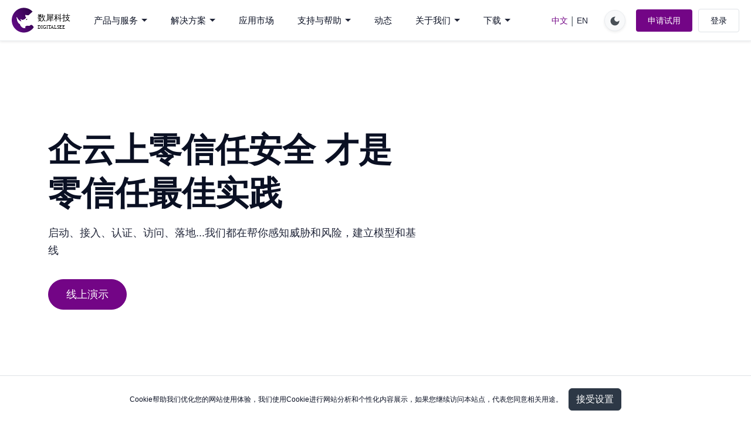

--- FILE ---
content_type: text/html; charset=utf-8
request_url: https://www.digitalsee.cn/zero-trust
body_size: 12387
content:
<!DOCTYPE html><html lang="en"><head><meta charSet="utf-8"/><meta name="viewport" content="width=device-width"/><title>数犀科技 — 面向钉钉、飞书、Microsoft365等平台提供身份链接、身份管理及应用集成服务</title><meta name="Keywords" content="数犀科技，应用集成，认证集成，数据连接，钉钉应用安全网关，零信任安全"/><meta name="description" content="数犀科技面向钉钉、飞书、Microsoft365等平台提供身份链接、身份管理及应用集成服务，有集成平台，包含应用数据连接器、云身份连接器、零信任安全，为企业提供全面专业的钉钉数字化方案及服务，并提供SaaS迁移解决方案、苹果自定义应用及企业可管理式ID解决方案、零信任数字化安全解决方案、身份及凭证对接解决方案。"/><link rel="icon" href="favicon.ico"/><link rel="icon" href="favicon.ico"/><meta name="next-head-count" content="7"/><link rel="preconnect" href="https://fonts.googleapis.com"/><link rel="preconnect" href="https://fonts.gstatic.com"/><link rel="icon" type="image/png" sizes="16x16" href="/assets/images/favicon.png"/><link rel="preconnect" href="https://fonts.gstatic.com" crossorigin /><link rel="preconnect" href="/" crossorigin="anonymous"/><link rel="preload" href="/_next/static/css/94e0cfee96aba11d.css" as="style"/><link rel="stylesheet" href="/_next/static/css/94e0cfee96aba11d.css" data-n-g=""/><link rel="preload" href="/_next/static/css/706e79a094b4a8e8.css" as="style"/><link rel="stylesheet" href="/_next/static/css/706e79a094b4a8e8.css" data-n-p=""/><noscript data-n-css=""></noscript><script defer="" nomodule="" src="/_next/static/chunks/polyfills-c67a75d1b6f99dc8.js"></script><script src="/_next/static/chunks/webpack-1eeaf81a07f7121c.js" defer=""></script><script src="/_next/static/chunks/framework-50116e63224baba2.js" defer=""></script><script src="/_next/static/chunks/main-7773f9d7638da78e.js" defer=""></script><script src="/_next/static/chunks/pages/_app-a4f1f0a8878063b7.js" defer=""></script><script src="/_next/static/chunks/136-ddb65935fbf5684e.js" defer=""></script><script src="/_next/static/chunks/pages/zero-trust-c086af72616aae7a.js" defer=""></script><script src="/_next/static/5wNY9ORjQXzDVkh8awwY7/_buildManifest.js" defer=""></script><script src="/_next/static/5wNY9ORjQXzDVkh8awwY7/_ssgManifest.js" defer=""></script><style>a:where(.css-tjsggz){color:#1677ff;text-decoration:none;background-color:transparent;outline:none;cursor:pointer;transition:color 0.3s;-webkit-text-decoration-skip:objects;}a:where(.css-tjsggz):hover{color:#69b1ff;}a:where(.css-tjsggz):active{color:#0958d9;}a:where(.css-tjsggz):active,a:where(.css-tjsggz):hover{text-decoration:none;outline:0;}a:where(.css-tjsggz):focus{text-decoration:none;outline:0;}a:where(.css-tjsggz)[disabled]{color:rgba(0,0,0,0.25);cursor:not-allowed;}:where(.css-tjsggz) a{color:#1677ff;text-decoration:none;background-color:transparent;outline:none;cursor:pointer;transition:color 0.3s;-webkit-text-decoration-skip:objects;}:where(.css-tjsggz) a:hover{color:#69b1ff;}:where(.css-tjsggz) a:active{color:#0958d9;}:where(.css-tjsggz) a:active,:where(.css-tjsggz) a:hover{text-decoration:none;outline:0;}:where(.css-tjsggz) a:focus{text-decoration:none;outline:0;}:where(.css-tjsggz) a[disabled]{color:rgba(0,0,0,0.25);cursor:not-allowed;}:where(.css-tjsggz).anticon{display:inline-flex;align-items:center;color:inherit;font-style:normal;line-height:0;text-align:center;text-transform:none;vertical-align:-0.125em;text-rendering:optimizeLegibility;-webkit-font-smoothing:antialiased;-moz-osx-font-smoothing:grayscale;}:where(.css-tjsggz).anticon >*{line-height:1;}:where(.css-tjsggz).anticon svg{display:inline-block;}:where(.css-tjsggz).anticon .anticon .anticon-icon{display:block;}:where(.css-tjsggz).ant-popover{box-sizing:border-box;margin:0;padding:0;color:rgba(0,0,0,0.88);font-size:14px;line-height:1.5714285714285714;list-style:none;font-family:-apple-system,BlinkMacSystemFont,'Segoe UI',Roboto,'Helvetica Neue',Arial,'Noto Sans',sans-serif,'Apple Color Emoji','Segoe UI Emoji','Segoe UI Symbol','Noto Color Emoji';position:absolute;top:0;left:0;z-index:1030;font-weight:normal;white-space:normal;text-align:start;cursor:auto;user-select:text;--valid-offset-x:var(--arrow-offset-horizontal, var(--arrow-x));transform-origin:var(--valid-offset-x, 50%) var(--arrow-y, 50%);--antd-arrow-background-color:#ffffff;width:max-content;max-width:100vw;}:where(.css-tjsggz).ant-popover-rtl{direction:rtl;}:where(.css-tjsggz).ant-popover-hidden{display:none;}:where(.css-tjsggz).ant-popover .ant-popover-content{position:relative;}:where(.css-tjsggz).ant-popover .ant-popover-inner{background-color:#ffffff;background-clip:padding-box;border-radius:8px;box-shadow:0 6px 16px 0 rgba(0, 0, 0, 0.08),0 3px 6px -4px rgba(0, 0, 0, 0.12),0 9px 28px 8px rgba(0, 0, 0, 0.05);padding:12px;}:where(.css-tjsggz).ant-popover .ant-popover-title{min-width:177px;margin-bottom:8px;color:rgba(0,0,0,0.88);font-weight:600;border-bottom:none;padding:0;}:where(.css-tjsggz).ant-popover .ant-popover-inner-content{color:rgba(0,0,0,0.88);padding:0;}:where(.css-tjsggz).ant-popover .ant-popover-arrow{position:absolute;z-index:1;display:block;pointer-events:none;width:16px;height:16px;overflow:hidden;}:where(.css-tjsggz).ant-popover .ant-popover-arrow::before{position:absolute;bottom:0;inset-inline-start:0;width:16px;height:8px;background:var(--antd-arrow-background-color);clip-path:polygon(1.6568542494923806px 100%, 50% 1.6568542494923806px, 14.34314575050762px 100%, 1.6568542494923806px 100%);clip-path:path('M 0 8 A 4 4 0 0 0 2.82842712474619 6.82842712474619 L 6.585786437626905 3.0710678118654755 A 2 2 0 0 1 9.414213562373096 3.0710678118654755 L 13.17157287525381 6.82842712474619 A 4 4 0 0 0 16 8 Z');content:"";}:where(.css-tjsggz).ant-popover .ant-popover-arrow::after{content:"";position:absolute;width:8.970562748477143px;height:8.970562748477143px;bottom:0;inset-inline:0;margin:auto;border-radius:0 0 2px 0;transform:translateY(50%) rotate(-135deg);box-shadow:2px 2px 5px rgba(0, 0, 0, 0.05);z-index:0;background:transparent;}:where(.css-tjsggz).ant-popover .ant-popover-arrow:before{background:var(--antd-arrow-background-color);}:where(.css-tjsggz).ant-popover-placement-top>.ant-popover-arrow,:where(.css-tjsggz).ant-popover-placement-topLeft>.ant-popover-arrow,:where(.css-tjsggz).ant-popover-placement-topRight>.ant-popover-arrow{bottom:0;transform:translateY(100%) rotate(180deg);}:where(.css-tjsggz).ant-popover-placement-top>.ant-popover-arrow{left:50%;transform:translateX(-50%) translateY(100%) rotate(180deg);}:where(.css-tjsggz).ant-popover-placement-topLeft{--arrow-offset-horizontal:12px;}:where(.css-tjsggz).ant-popover-placement-topLeft >.ant-popover-arrow{left:12px;}:where(.css-tjsggz).ant-popover-placement-topRight{--arrow-offset-horizontal:calc(100% - 12px);}:where(.css-tjsggz).ant-popover-placement-topRight >.ant-popover-arrow{right:12px;}:where(.css-tjsggz).ant-popover-placement-bottom>.ant-popover-arrow,:where(.css-tjsggz).ant-popover-placement-bottomLeft>.ant-popover-arrow,:where(.css-tjsggz).ant-popover-placement-bottomRight>.ant-popover-arrow{top:0;transform:translateY(-100%);}:where(.css-tjsggz).ant-popover-placement-bottom>.ant-popover-arrow{left:50%;transform:translateX(-50%) translateY(-100%);}:where(.css-tjsggz).ant-popover-placement-bottomLeft{--arrow-offset-horizontal:12px;}:where(.css-tjsggz).ant-popover-placement-bottomLeft >.ant-popover-arrow{left:12px;}:where(.css-tjsggz).ant-popover-placement-bottomRight{--arrow-offset-horizontal:calc(100% - 12px);}:where(.css-tjsggz).ant-popover-placement-bottomRight >.ant-popover-arrow{right:12px;}:where(.css-tjsggz).ant-popover-placement-left>.ant-popover-arrow,:where(.css-tjsggz).ant-popover-placement-leftTop>.ant-popover-arrow,:where(.css-tjsggz).ant-popover-placement-leftBottom>.ant-popover-arrow{right:0;transform:translateX(100%) rotate(90deg);}:where(.css-tjsggz).ant-popover-placement-left>.ant-popover-arrow{top:50%;transform:translateY(-50%) translateX(100%) rotate(90deg);}:where(.css-tjsggz).ant-popover-placement-leftTop>.ant-popover-arrow{top:8px;}:where(.css-tjsggz).ant-popover-placement-leftBottom>.ant-popover-arrow{bottom:8px;}:where(.css-tjsggz).ant-popover-placement-right>.ant-popover-arrow,:where(.css-tjsggz).ant-popover-placement-rightTop>.ant-popover-arrow,:where(.css-tjsggz).ant-popover-placement-rightBottom>.ant-popover-arrow{left:0;transform:translateX(-100%) rotate(-90deg);}:where(.css-tjsggz).ant-popover-placement-right>.ant-popover-arrow{top:50%;transform:translateY(-50%) translateX(-100%) rotate(-90deg);}:where(.css-tjsggz).ant-popover-placement-rightTop>.ant-popover-arrow{top:8px;}:where(.css-tjsggz).ant-popover-placement-rightBottom>.ant-popover-arrow{bottom:8px;}:where(.css-tjsggz).ant-popover-pure{position:relative;max-width:none;margin:16px;display:inline-block;}:where(.css-tjsggz).ant-popover-pure .ant-popover-content{display:inline-block;}:where(.css-tjsggz).ant-popover.ant-popover-blue{--antd-arrow-background-color:#1677ff;}:where(.css-tjsggz).ant-popover.ant-popover-blue .ant-popover-inner{background-color:#1677ff;}:where(.css-tjsggz).ant-popover.ant-popover-blue .ant-popover-arrow{background:transparent;}:where(.css-tjsggz).ant-popover.ant-popover-purple{--antd-arrow-background-color:#722ed1;}:where(.css-tjsggz).ant-popover.ant-popover-purple .ant-popover-inner{background-color:#722ed1;}:where(.css-tjsggz).ant-popover.ant-popover-purple .ant-popover-arrow{background:transparent;}:where(.css-tjsggz).ant-popover.ant-popover-cyan{--antd-arrow-background-color:#13c2c2;}:where(.css-tjsggz).ant-popover.ant-popover-cyan .ant-popover-inner{background-color:#13c2c2;}:where(.css-tjsggz).ant-popover.ant-popover-cyan .ant-popover-arrow{background:transparent;}:where(.css-tjsggz).ant-popover.ant-popover-green{--antd-arrow-background-color:#52c41a;}:where(.css-tjsggz).ant-popover.ant-popover-green .ant-popover-inner{background-color:#52c41a;}:where(.css-tjsggz).ant-popover.ant-popover-green .ant-popover-arrow{background:transparent;}:where(.css-tjsggz).ant-popover.ant-popover-magenta{--antd-arrow-background-color:#eb2f96;}:where(.css-tjsggz).ant-popover.ant-popover-magenta .ant-popover-inner{background-color:#eb2f96;}:where(.css-tjsggz).ant-popover.ant-popover-magenta .ant-popover-arrow{background:transparent;}:where(.css-tjsggz).ant-popover.ant-popover-pink{--antd-arrow-background-color:#eb2f96;}:where(.css-tjsggz).ant-popover.ant-popover-pink .ant-popover-inner{background-color:#eb2f96;}:where(.css-tjsggz).ant-popover.ant-popover-pink .ant-popover-arrow{background:transparent;}:where(.css-tjsggz).ant-popover.ant-popover-red{--antd-arrow-background-color:#f5222d;}:where(.css-tjsggz).ant-popover.ant-popover-red .ant-popover-inner{background-color:#f5222d;}:where(.css-tjsggz).ant-popover.ant-popover-red .ant-popover-arrow{background:transparent;}:where(.css-tjsggz).ant-popover.ant-popover-orange{--antd-arrow-background-color:#fa8c16;}:where(.css-tjsggz).ant-popover.ant-popover-orange .ant-popover-inner{background-color:#fa8c16;}:where(.css-tjsggz).ant-popover.ant-popover-orange .ant-popover-arrow{background:transparent;}:where(.css-tjsggz).ant-popover.ant-popover-yellow{--antd-arrow-background-color:#fadb14;}:where(.css-tjsggz).ant-popover.ant-popover-yellow .ant-popover-inner{background-color:#fadb14;}:where(.css-tjsggz).ant-popover.ant-popover-yellow .ant-popover-arrow{background:transparent;}:where(.css-tjsggz).ant-popover.ant-popover-volcano{--antd-arrow-background-color:#fa541c;}:where(.css-tjsggz).ant-popover.ant-popover-volcano .ant-popover-inner{background-color:#fa541c;}:where(.css-tjsggz).ant-popover.ant-popover-volcano .ant-popover-arrow{background:transparent;}:where(.css-tjsggz).ant-popover.ant-popover-geekblue{--antd-arrow-background-color:#2f54eb;}:where(.css-tjsggz).ant-popover.ant-popover-geekblue .ant-popover-inner{background-color:#2f54eb;}:where(.css-tjsggz).ant-popover.ant-popover-geekblue .ant-popover-arrow{background:transparent;}:where(.css-tjsggz).ant-popover.ant-popover-lime{--antd-arrow-background-color:#a0d911;}:where(.css-tjsggz).ant-popover.ant-popover-lime .ant-popover-inner{background-color:#a0d911;}:where(.css-tjsggz).ant-popover.ant-popover-lime .ant-popover-arrow{background:transparent;}:where(.css-tjsggz).ant-popover.ant-popover-gold{--antd-arrow-background-color:#faad14;}:where(.css-tjsggz).ant-popover.ant-popover-gold .ant-popover-inner{background-color:#faad14;}:where(.css-tjsggz).ant-popover.ant-popover-gold .ant-popover-arrow{background:transparent;}:where(.css-tjsggz).ant-zoom-big-enter,:where(.css-tjsggz).ant-zoom-big-appear{animation-duration:0.2s;animation-fill-mode:both;animation-play-state:paused;}:where(.css-tjsggz).ant-zoom-big-leave{animation-duration:0.2s;animation-fill-mode:both;animation-play-state:paused;}:where(.css-tjsggz).ant-zoom-big-enter.ant-zoom-big-enter-active,:where(.css-tjsggz).ant-zoom-big-appear.ant-zoom-big-appear-active{animation-name:css-tjsggz-antZoomBigIn;animation-play-state:running;}:where(.css-tjsggz).ant-zoom-big-leave.ant-zoom-big-leave-active{animation-name:css-tjsggz-antZoomBigOut;animation-play-state:running;pointer-events:none;}:where(.css-tjsggz).ant-zoom-big-enter,:where(.css-tjsggz).ant-zoom-big-appear{transform:scale(0);opacity:0;animation-timing-function:cubic-bezier(0.08, 0.82, 0.17, 1);}:where(.css-tjsggz).ant-zoom-big-enter-prepare,:where(.css-tjsggz).ant-zoom-big-appear-prepare{transform:none;}:where(.css-tjsggz).ant-zoom-big-leave{animation-timing-function:cubic-bezier(0.78, 0.14, 0.15, 0.86);}@keyframes css-tjsggz-antZoomBigIn{0%{transform:scale(0.8);opacity:0;}100%{transform:scale(1);opacity:1;}}@keyframes css-tjsggz-antZoomBigOut{0%{transform:scale(1);}100%{transform:scale(0.8);opacity:0;}}:where(.css-tjsggz)[class^="ant-float-btn"],:where(.css-tjsggz)[class*=" ant-float-btn"]{font-family:-apple-system,BlinkMacSystemFont,'Segoe UI',Roboto,'Helvetica Neue',Arial,'Noto Sans',sans-serif,'Apple Color Emoji','Segoe UI Emoji','Segoe UI Symbol','Noto Color Emoji';font-size:14px;box-sizing:border-box;}:where(.css-tjsggz)[class^="ant-float-btn"]::before,:where(.css-tjsggz)[class*=" ant-float-btn"]::before,:where(.css-tjsggz)[class^="ant-float-btn"]::after,:where(.css-tjsggz)[class*=" ant-float-btn"]::after{box-sizing:border-box;}:where(.css-tjsggz)[class^="ant-float-btn"] [class^="ant-float-btn"],:where(.css-tjsggz)[class*=" ant-float-btn"] [class^="ant-float-btn"],:where(.css-tjsggz)[class^="ant-float-btn"] [class*=" ant-float-btn"],:where(.css-tjsggz)[class*=" ant-float-btn"] [class*=" ant-float-btn"]{box-sizing:border-box;}:where(.css-tjsggz)[class^="ant-float-btn"] [class^="ant-float-btn"]::before,:where(.css-tjsggz)[class*=" ant-float-btn"] [class^="ant-float-btn"]::before,:where(.css-tjsggz)[class^="ant-float-btn"] [class*=" ant-float-btn"]::before,:where(.css-tjsggz)[class*=" ant-float-btn"] [class*=" ant-float-btn"]::before,:where(.css-tjsggz)[class^="ant-float-btn"] [class^="ant-float-btn"]::after,:where(.css-tjsggz)[class*=" ant-float-btn"] [class^="ant-float-btn"]::after,:where(.css-tjsggz)[class^="ant-float-btn"] [class*=" ant-float-btn"]::after,:where(.css-tjsggz)[class*=" ant-float-btn"] [class*=" ant-float-btn"]::after{box-sizing:border-box;}:where(.css-tjsggz).ant-float-btn-group{box-sizing:border-box;margin:0;padding:0;color:rgba(0,0,0,0.88);font-size:14px;line-height:1.5714285714285714;list-style:none;font-family:-apple-system,BlinkMacSystemFont,'Segoe UI',Roboto,'Helvetica Neue',Arial,'Noto Sans',sans-serif,'Apple Color Emoji','Segoe UI Emoji','Segoe UI Symbol','Noto Color Emoji';z-index:1000;display:flex;flex-direction:column;align-items:center;justify-content:center;border:none;position:fixed;height:auto;box-shadow:none;min-width:40px;min-height:40px;inset-inline-end:24px;bottom:48px;border-radius:8px;}:where(.css-tjsggz).ant-float-btn-group .ant-float-btn-group-wrap{z-index:-1;display:flex;justify-content:center;align-items:center;position:absolute;}:where(.css-tjsggz).ant-float-btn-group.ant-float-btn-group-rtl{direction:rtl;}:where(.css-tjsggz).ant-float-btn-group .ant-float-btn{position:static;}:where(.css-tjsggz).ant-float-btn-group-top>.ant-float-btn-group-wrap{flex-direction:column;top:auto;bottom:56px;}:where(.css-tjsggz).ant-float-btn-group-top>.ant-float-btn-group-wrap::after{content:"";position:absolute;width:100%;height:16px;bottom:-16px;}:where(.css-tjsggz).ant-float-btn-group-bottom>.ant-float-btn-group-wrap{flex-direction:column;top:56px;bottom:auto;}:where(.css-tjsggz).ant-float-btn-group-bottom>.ant-float-btn-group-wrap::after{content:"";position:absolute;width:100%;height:16px;top:-16px;}:where(.css-tjsggz).ant-float-btn-group-right>.ant-float-btn-group-wrap{flex-direction:row;left:56px;right:auto;}:where(.css-tjsggz).ant-float-btn-group-right>.ant-float-btn-group-wrap::after{content:"";position:absolute;width:16px;height:100%;left:-16px;}:where(.css-tjsggz).ant-float-btn-group-left>.ant-float-btn-group-wrap{flex-direction:row;left:auto;right:56px;}:where(.css-tjsggz).ant-float-btn-group-left>.ant-float-btn-group-wrap::after{content:"";position:absolute;width:16px;height:100%;right:-16px;}:where(.css-tjsggz).ant-float-btn-group-circle{gap:16px;}:where(.css-tjsggz).ant-float-btn-group-circle .ant-float-btn-group-wrap{gap:16px;}:where(.css-tjsggz).ant-float-btn-group-square .ant-float-btn-square{padding:0;border-radius:0;}:where(.css-tjsggz).ant-float-btn-group-square .ant-float-btn-square.ant-float-btn-group-trigger{border-radius:8px;}:where(.css-tjsggz).ant-float-btn-group-square .ant-float-btn-square:first-child{border-start-start-radius:8px;border-start-end-radius:8px;}:where(.css-tjsggz).ant-float-btn-group-square .ant-float-btn-square:last-child{border-end-start-radius:8px;border-end-end-radius:8px;}:where(.css-tjsggz).ant-float-btn-group-square .ant-float-btn-square:not(:last-child){border-bottom:1px solid rgba(5,5,5,0.06);}:where(.css-tjsggz).ant-float-btn-group-square .ant-float-btn-square .ant-badge .ant-badge-count{top:-10px;inset-inline-end:-10px;}:where(.css-tjsggz).ant-float-btn-group-square .ant-float-btn-group-wrap{border-radius:8px;box-shadow:0 6px 16px 0 rgba(0, 0, 0, 0.08),0 3px 6px -4px rgba(0, 0, 0, 0.12),0 9px 28px 8px rgba(0, 0, 0, 0.05);}:where(.css-tjsggz).ant-float-btn-group-square .ant-float-btn-group-wrap .ant-float-btn-square{box-shadow:none;border-radius:0;padding:4px;}:where(.css-tjsggz).ant-float-btn-group-square .ant-float-btn-group-wrap .ant-float-btn-square .ant-float-btn-body{width:32px;height:32px;border-radius:4px;}:where(.css-tjsggz).ant-float-btn-group-top>.ant-float-btn-group-wrap >.ant-float-btn-square:first-child,:where(.css-tjsggz).ant-float-btn-group-bottom>.ant-float-btn-group-wrap >.ant-float-btn-square:first-child{border-start-start-radius:8px;border-start-end-radius:8px;}:where(.css-tjsggz).ant-float-btn-group-top>.ant-float-btn-group-wrap >.ant-float-btn-square:last-child,:where(.css-tjsggz).ant-float-btn-group-bottom>.ant-float-btn-group-wrap >.ant-float-btn-square:last-child{border-end-start-radius:8px;border-end-end-radius:8px;}:where(.css-tjsggz).ant-float-btn-group-top>.ant-float-btn-group-wrap >.ant-float-btn-square:not(:last-child),:where(.css-tjsggz).ant-float-btn-group-bottom>.ant-float-btn-group-wrap >.ant-float-btn-square:not(:last-child){border-bottom:1px solid rgba(5,5,5,0.06);}:where(.css-tjsggz).ant-float-btn-group-left>.ant-float-btn-group-wrap >.ant-float-btn-square:first-child,:where(.css-tjsggz).ant-float-btn-group-right>.ant-float-btn-group-wrap >.ant-float-btn-square:first-child{border-start-start-radius:8px;border-end-start-radius:8px;}:where(.css-tjsggz).ant-float-btn-group-left>.ant-float-btn-group-wrap >.ant-float-btn-square:last-child,:where(.css-tjsggz).ant-float-btn-group-right>.ant-float-btn-group-wrap >.ant-float-btn-square:last-child{border-start-end-radius:8px;border-end-end-radius:8px;}:where(.css-tjsggz).ant-float-btn-group-left>.ant-float-btn-group-wrap >.ant-float-btn-square:not(:last-child),:where(.css-tjsggz).ant-float-btn-group-right>.ant-float-btn-group-wrap >.ant-float-btn-square:not(:last-child){border-inline-end:1px solid rgba(5,5,5,0.06);}:where(.css-tjsggz).ant-float-btn-group-circle-shadow{box-shadow:none;}:where(.css-tjsggz).ant-float-btn-group-square-shadow{box-shadow:0 6px 16px 0 rgba(0, 0, 0, 0.08),0 3px 6px -4px rgba(0, 0, 0, 0.12),0 9px 28px 8px rgba(0, 0, 0, 0.05);}:where(.css-tjsggz).ant-float-btn-group-square-shadow .ant-float-btn-square{box-shadow:none;padding:4px;}:where(.css-tjsggz).ant-float-btn-group-square-shadow .ant-float-btn-square .ant-float-btn-body{width:32px;height:32px;border-radius:4px;}:where(.css-tjsggz).ant-float-btn{box-sizing:border-box;margin:0;padding:0;color:rgba(0,0,0,0.88);font-size:14px;line-height:1.5714285714285714;list-style:none;font-family:-apple-system,BlinkMacSystemFont,'Segoe UI',Roboto,'Helvetica Neue',Arial,'Noto Sans',sans-serif,'Apple Color Emoji','Segoe UI Emoji','Segoe UI Symbol','Noto Color Emoji';border:none;position:fixed;cursor:pointer;z-index:1000;display:block;width:40px;height:40px;inset-inline-end:24px;bottom:48px;box-shadow:0 6px 16px 0 rgba(0, 0, 0, 0.08),0 3px 6px -4px rgba(0, 0, 0, 0.12),0 9px 28px 8px rgba(0, 0, 0, 0.05);}:where(.css-tjsggz).ant-float-btn-pure{position:relative;inset:auto;}:where(.css-tjsggz).ant-float-btn:empty{display:none;}:where(.css-tjsggz).ant-float-btn .ant-badge{width:100%;height:100%;}:where(.css-tjsggz).ant-float-btn .ant-badge .ant-badge-count{transform:translate(0, 0);transform-origin:center;top:-6px;inset-inline-end:-6px;}:where(.css-tjsggz).ant-float-btn .ant-float-btn-body{width:100%;height:100%;display:flex;justify-content:center;align-items:center;transition:all 0.2s;}:where(.css-tjsggz).ant-float-btn .ant-float-btn-body .ant-float-btn-content{overflow:hidden;text-align:center;min-height:40px;display:flex;flex-direction:column;justify-content:center;align-items:center;padding:2px 4px;}:where(.css-tjsggz).ant-float-btn .ant-float-btn-body .ant-float-btn-content .ant-float-btn-icon{text-align:center;margin:auto;width:18px;font-size:18px;line-height:1;}:where(.css-tjsggz).ant-float-btn-rtl{direction:rtl;}:where(.css-tjsggz).ant-float-btn-circle{height:40px;border-radius:50%;}:where(.css-tjsggz).ant-float-btn-circle .ant-badge .ant-badge-dot{top:5.857864376269049px;inset-inline-end:5.857864376269049px;}:where(.css-tjsggz).ant-float-btn-circle .ant-float-btn-body{border-radius:50%;}:where(.css-tjsggz).ant-float-btn-square{height:auto;min-height:40px;border-radius:8px;}:where(.css-tjsggz).ant-float-btn-square .ant-badge .ant-badge-dot{top:2.3431457505076194px;inset-inline-end:2.3431457505076194px;}:where(.css-tjsggz).ant-float-btn-square .ant-float-btn-body{height:auto;border-radius:8px;}:where(.css-tjsggz).ant-float-btn-default{background-color:#ffffff;transition:background-color 0.2s;}:where(.css-tjsggz).ant-float-btn-default .ant-float-btn-body{background-color:#ffffff;transition:background-color 0.2s;}:where(.css-tjsggz).ant-float-btn-default .ant-float-btn-body:hover{background-color:rgba(0,0,0,0.06);}:where(.css-tjsggz).ant-float-btn-default .ant-float-btn-body .ant-float-btn-content .ant-float-btn-icon{color:rgba(0,0,0,0.88);}:where(.css-tjsggz).ant-float-btn-default .ant-float-btn-body .ant-float-btn-content .ant-float-btn-description{display:flex;align-items:center;line-height:16px;color:rgba(0,0,0,0.88);font-size:12px;}:where(.css-tjsggz).ant-float-btn-primary{background-color:#1677ff;}:where(.css-tjsggz).ant-float-btn-primary .ant-float-btn-body{background-color:#1677ff;transition:background-color 0.2s;}:where(.css-tjsggz).ant-float-btn-primary .ant-float-btn-body:hover{background-color:#4096ff;}:where(.css-tjsggz).ant-float-btn-primary .ant-float-btn-body .ant-float-btn-content .ant-float-btn-icon{color:#fff;}:where(.css-tjsggz).ant-float-btn-primary .ant-float-btn-body .ant-float-btn-content .ant-float-btn-description{display:flex;align-items:center;line-height:16px;color:#fff;font-size:12px;}:where(.css-tjsggz).ant-fade-enter,:where(.css-tjsggz).ant-fade-appear{animation-duration:0.2s;animation-fill-mode:both;animation-play-state:paused;}:where(.css-tjsggz).ant-fade-leave{animation-duration:0.2s;animation-fill-mode:both;animation-play-state:paused;}:where(.css-tjsggz).ant-fade-enter.ant-fade-enter-active,:where(.css-tjsggz).ant-fade-appear.ant-fade-appear-active{animation-name:css-tjsggz-antFadeIn;animation-play-state:running;}:where(.css-tjsggz).ant-fade-leave.ant-fade-leave-active{animation-name:css-tjsggz-antFadeOut;animation-play-state:running;pointer-events:none;}:where(.css-tjsggz).ant-fade-enter,:where(.css-tjsggz).ant-fade-appear{opacity:0;animation-timing-function:linear;}:where(.css-tjsggz).ant-fade-leave{animation-timing-function:linear;}:where(.css-tjsggz).ant-float-btn-group.ant-float-btn-group-top .ant-float-btn-group-wrap.ant-float-btn-group-wrap-enter,:where(.css-tjsggz).ant-float-btn-group.ant-float-btn-group-top .ant-float-btn-group-wrap.ant-float-btn-group-wrap-appear{animation-duration:0.3s;animation-fill-mode:both;animation-play-state:paused;}:where(.css-tjsggz).ant-float-btn-group.ant-float-btn-group-top .ant-float-btn-group-wrap.ant-float-btn-group-wrap-leave{animation-duration:0.3s;animation-fill-mode:both;animation-play-state:paused;}:where(.css-tjsggz).ant-float-btn-group.ant-float-btn-group-top .ant-float-btn-group-wrap.ant-float-btn-group-wrap-enter.ant-float-btn-group-wrap-enter-active,:where(.css-tjsggz).ant-float-btn-group.ant-float-btn-group-top .ant-float-btn-group-wrap.ant-float-btn-group-wrap-appear.ant-float-btn-group-wrap-appear-active{animation-name:css-tjsggz-antFloatButtonMoveTopIn;animation-play-state:running;}:where(.css-tjsggz).ant-float-btn-group.ant-float-btn-group-top .ant-float-btn-group-wrap.ant-float-btn-group-wrap-leave.ant-float-btn-group-wrap-leave-active{animation-name:css-tjsggz-antFloatButtonMoveTopOut;animation-play-state:running;pointer-events:none;}:where(.css-tjsggz).ant-float-btn-group.ant-float-btn-group-bottom .ant-float-btn-group-wrap.ant-float-btn-group-wrap-enter,:where(.css-tjsggz).ant-float-btn-group.ant-float-btn-group-bottom .ant-float-btn-group-wrap.ant-float-btn-group-wrap-appear{animation-duration:0.3s;animation-fill-mode:both;animation-play-state:paused;}:where(.css-tjsggz).ant-float-btn-group.ant-float-btn-group-bottom .ant-float-btn-group-wrap.ant-float-btn-group-wrap-leave{animation-duration:0.3s;animation-fill-mode:both;animation-play-state:paused;}:where(.css-tjsggz).ant-float-btn-group.ant-float-btn-group-bottom .ant-float-btn-group-wrap.ant-float-btn-group-wrap-enter.ant-float-btn-group-wrap-enter-active,:where(.css-tjsggz).ant-float-btn-group.ant-float-btn-group-bottom .ant-float-btn-group-wrap.ant-float-btn-group-wrap-appear.ant-float-btn-group-wrap-appear-active{animation-name:css-tjsggz-antFloatButtonMoveBottomIn;animation-play-state:running;}:where(.css-tjsggz).ant-float-btn-group.ant-float-btn-group-bottom .ant-float-btn-group-wrap.ant-float-btn-group-wrap-leave.ant-float-btn-group-wrap-leave-active{animation-name:css-tjsggz-antFloatButtonMoveBottomOut;animation-play-state:running;pointer-events:none;}:where(.css-tjsggz).ant-float-btn-group.ant-float-btn-group-left .ant-float-btn-group-wrap.ant-float-btn-group-wrap-enter,:where(.css-tjsggz).ant-float-btn-group.ant-float-btn-group-left .ant-float-btn-group-wrap.ant-float-btn-group-wrap-appear{animation-duration:0.3s;animation-fill-mode:both;animation-play-state:paused;}:where(.css-tjsggz).ant-float-btn-group.ant-float-btn-group-left .ant-float-btn-group-wrap.ant-float-btn-group-wrap-leave{animation-duration:0.3s;animation-fill-mode:both;animation-play-state:paused;}:where(.css-tjsggz).ant-float-btn-group.ant-float-btn-group-left .ant-float-btn-group-wrap.ant-float-btn-group-wrap-enter.ant-float-btn-group-wrap-enter-active,:where(.css-tjsggz).ant-float-btn-group.ant-float-btn-group-left .ant-float-btn-group-wrap.ant-float-btn-group-wrap-appear.ant-float-btn-group-wrap-appear-active{animation-name:css-tjsggz-antFloatButtonMoveLeftIn;animation-play-state:running;}:where(.css-tjsggz).ant-float-btn-group.ant-float-btn-group-left .ant-float-btn-group-wrap.ant-float-btn-group-wrap-leave.ant-float-btn-group-wrap-leave-active{animation-name:css-tjsggz-antFloatButtonMoveLeftOut;animation-play-state:running;pointer-events:none;}:where(.css-tjsggz).ant-float-btn-group.ant-float-btn-group-right .ant-float-btn-group-wrap.ant-float-btn-group-wrap-enter,:where(.css-tjsggz).ant-float-btn-group.ant-float-btn-group-right .ant-float-btn-group-wrap.ant-float-btn-group-wrap-appear{animation-duration:0.3s;animation-fill-mode:both;animation-play-state:paused;}:where(.css-tjsggz).ant-float-btn-group.ant-float-btn-group-right .ant-float-btn-group-wrap.ant-float-btn-group-wrap-leave{animation-duration:0.3s;animation-fill-mode:both;animation-play-state:paused;}:where(.css-tjsggz).ant-float-btn-group.ant-float-btn-group-right .ant-float-btn-group-wrap.ant-float-btn-group-wrap-enter.ant-float-btn-group-wrap-enter-active,:where(.css-tjsggz).ant-float-btn-group.ant-float-btn-group-right .ant-float-btn-group-wrap.ant-float-btn-group-wrap-appear.ant-float-btn-group-wrap-appear-active{animation-name:css-tjsggz-antFloatButtonMoveRightIn;animation-play-state:running;}:where(.css-tjsggz).ant-float-btn-group.ant-float-btn-group-right .ant-float-btn-group-wrap.ant-float-btn-group-wrap-leave.ant-float-btn-group-wrap-leave-active{animation-name:css-tjsggz-antFloatButtonMoveRightOut;animation-play-state:running;pointer-events:none;}:where(.css-tjsggz).ant-float-btn-group-wrap.ant-float-btn-group-wrap-enter,:where(.css-tjsggz).ant-float-btn-group-wrap.ant-float-btn-group-wrap-appear{opacity:0;animation-timing-function:cubic-bezier(0.78, 0.14, 0.15, 0.86);}:where(.css-tjsggz).ant-float-btn-group-wrap.ant-float-btn-group-wrap-leave{opacity:1;animation-timing-function:cubic-bezier(0.78, 0.14, 0.15, 0.86);}@keyframes css-tjsggz-antFadeIn{0%{opacity:0;}100%{opacity:1;}}@keyframes css-tjsggz-antFadeOut{0%{opacity:1;}100%{opacity:0;}}@keyframes css-tjsggz-antFloatButtonMoveTopIn{0%{transform:translate3d(0, 40px, 0);transform-origin:0 0;opacity:0;}100%{transform:translate3d(0, 0, 0);transform-origin:0 0;opacity:1;}}@keyframes css-tjsggz-antFloatButtonMoveTopOut{0%{transform:translate3d(0, 0, 0);transform-origin:0 0;opacity:1;}100%{transform:translate3d(0, 40px, 0);transform-origin:0 0;opacity:0;}}@keyframes css-tjsggz-antFloatButtonMoveBottomIn{0%{transform:translate3d(0, -40, 0);transform-origin:0 0;opacity:0;}100%{transform:translate3d(0, 0, 0);transform-origin:0 0;opacity:1;}}@keyframes css-tjsggz-antFloatButtonMoveBottomOut{0%{transform:translate3d(0, 0, 0);transform-origin:0 0;opacity:1;}100%{transform:translate3d(0, -40, 0);transform-origin:0 0;opacity:0;}}@keyframes css-tjsggz-antFloatButtonMoveLeftIn{0%{transform:translate3d(40px, 0, 0);transform-origin:0 0;opacity:0;}100%{transform:translate3d(0, 0, 0);transform-origin:0 0;opacity:1;}}@keyframes css-tjsggz-antFloatButtonMoveLeftOut{0%{transform:translate3d(0, 0, 0);transform-origin:0 0;opacity:1;}100%{transform:translate3d(40px, 0, 0);transform-origin:0 0;opacity:0;}}@keyframes css-tjsggz-antFloatButtonMoveRightIn{0%{transform:translate3d(-40, 0, 0);transform-origin:0 0;opacity:0;}100%{transform:translate3d(0, 0, 0);transform-origin:0 0;opacity:1;}}@keyframes css-tjsggz-antFloatButtonMoveRightOut{0%{transform:translate3d(0, 0, 0);transform-origin:0 0;opacity:1;}100%{transform:translate3d(-40, 0, 0);transform-origin:0 0;opacity:0;}}.data-ant-cssinjs-cache-path{content:"v4zkj0|Shared|ant:1cn7xr3;v4zkj0|Popover-Popover|ant-popover|anticon:wqe4jv;v4zkj0|Tooltip-Tooltip|ant-popover|anticon:x1s6bl;v4zkj0|FloatButton-FloatButton|ant-float-btn|anticon:1g829df";}</style><style data-href="https://fonts.googleapis.com/css2?family=Jost:wght@100;200;300;400;500;600;700;800;900&display=swap">@font-face{font-family:'Jost';font-style:normal;font-weight:100;font-display:swap;src:url(https://fonts.gstatic.com/l/font?kit=92zPtBhPNqw79Ij1E865zBUv7myjJAVF&skey=4145fd5d1d5ac665&v=v20) format('woff')}@font-face{font-family:'Jost';font-style:normal;font-weight:200;font-display:swap;src:url(https://fonts.gstatic.com/l/font?kit=92zPtBhPNqw79Ij1E865zBUv7mwjJQVF&skey=4145fd5d1d5ac665&v=v20) format('woff')}@font-face{font-family:'Jost';font-style:normal;font-weight:300;font-display:swap;src:url(https://fonts.gstatic.com/l/font?kit=92zPtBhPNqw79Ij1E865zBUv7mz9JQVF&skey=4145fd5d1d5ac665&v=v20) format('woff')}@font-face{font-family:'Jost';font-style:normal;font-weight:400;font-display:swap;src:url(https://fonts.gstatic.com/l/font?kit=92zPtBhPNqw79Ij1E865zBUv7myjJQVF&skey=4145fd5d1d5ac665&v=v20) format('woff')}@font-face{font-family:'Jost';font-style:normal;font-weight:500;font-display:swap;src:url(https://fonts.gstatic.com/l/font?kit=92zPtBhPNqw79Ij1E865zBUv7myRJQVF&skey=4145fd5d1d5ac665&v=v20) format('woff')}@font-face{font-family:'Jost';font-style:normal;font-weight:600;font-display:swap;src:url(https://fonts.gstatic.com/l/font?kit=92zPtBhPNqw79Ij1E865zBUv7mx9IgVF&skey=4145fd5d1d5ac665&v=v20) format('woff')}@font-face{font-family:'Jost';font-style:normal;font-weight:700;font-display:swap;src:url(https://fonts.gstatic.com/l/font?kit=92zPtBhPNqw79Ij1E865zBUv7mxEIgVF&skey=4145fd5d1d5ac665&v=v20) format('woff')}@font-face{font-family:'Jost';font-style:normal;font-weight:800;font-display:swap;src:url(https://fonts.gstatic.com/l/font?kit=92zPtBhPNqw79Ij1E865zBUv7mwjIgVF&skey=4145fd5d1d5ac665&v=v20) format('woff')}@font-face{font-family:'Jost';font-style:normal;font-weight:900;font-display:swap;src:url(https://fonts.gstatic.com/l/font?kit=92zPtBhPNqw79Ij1E865zBUv7mwKIgVF&skey=4145fd5d1d5ac665&v=v20) format('woff')}@font-face{font-family:'Jost';font-style:normal;font-weight:100;font-display:swap;src:url(https://fonts.gstatic.com/s/jost/v20/92zatBhPNqw73oDd4jQmfxIC7w.woff2) format('woff2');unicode-range:U+0301,U+0400-045F,U+0490-0491,U+04B0-04B1,U+2116}@font-face{font-family:'Jost';font-style:normal;font-weight:100;font-display:swap;src:url(https://fonts.gstatic.com/s/jost/v20/92zatBhPNqw73ord4jQmfxIC7w.woff2) format('woff2');unicode-range:U+0100-02BA,U+02BD-02C5,U+02C7-02CC,U+02CE-02D7,U+02DD-02FF,U+0304,U+0308,U+0329,U+1D00-1DBF,U+1E00-1E9F,U+1EF2-1EFF,U+2020,U+20A0-20AB,U+20AD-20C0,U+2113,U+2C60-2C7F,U+A720-A7FF}@font-face{font-family:'Jost';font-style:normal;font-weight:100;font-display:swap;src:url(https://fonts.gstatic.com/s/jost/v20/92zatBhPNqw73oTd4jQmfxI.woff2) format('woff2');unicode-range:U+0000-00FF,U+0131,U+0152-0153,U+02BB-02BC,U+02C6,U+02DA,U+02DC,U+0304,U+0308,U+0329,U+2000-206F,U+20AC,U+2122,U+2191,U+2193,U+2212,U+2215,U+FEFF,U+FFFD}@font-face{font-family:'Jost';font-style:normal;font-weight:200;font-display:swap;src:url(https://fonts.gstatic.com/s/jost/v20/92zatBhPNqw73oDd4jQmfxIC7w.woff2) format('woff2');unicode-range:U+0301,U+0400-045F,U+0490-0491,U+04B0-04B1,U+2116}@font-face{font-family:'Jost';font-style:normal;font-weight:200;font-display:swap;src:url(https://fonts.gstatic.com/s/jost/v20/92zatBhPNqw73ord4jQmfxIC7w.woff2) format('woff2');unicode-range:U+0100-02BA,U+02BD-02C5,U+02C7-02CC,U+02CE-02D7,U+02DD-02FF,U+0304,U+0308,U+0329,U+1D00-1DBF,U+1E00-1E9F,U+1EF2-1EFF,U+2020,U+20A0-20AB,U+20AD-20C0,U+2113,U+2C60-2C7F,U+A720-A7FF}@font-face{font-family:'Jost';font-style:normal;font-weight:200;font-display:swap;src:url(https://fonts.gstatic.com/s/jost/v20/92zatBhPNqw73oTd4jQmfxI.woff2) format('woff2');unicode-range:U+0000-00FF,U+0131,U+0152-0153,U+02BB-02BC,U+02C6,U+02DA,U+02DC,U+0304,U+0308,U+0329,U+2000-206F,U+20AC,U+2122,U+2191,U+2193,U+2212,U+2215,U+FEFF,U+FFFD}@font-face{font-family:'Jost';font-style:normal;font-weight:300;font-display:swap;src:url(https://fonts.gstatic.com/s/jost/v20/92zatBhPNqw73oDd4jQmfxIC7w.woff2) format('woff2');unicode-range:U+0301,U+0400-045F,U+0490-0491,U+04B0-04B1,U+2116}@font-face{font-family:'Jost';font-style:normal;font-weight:300;font-display:swap;src:url(https://fonts.gstatic.com/s/jost/v20/92zatBhPNqw73ord4jQmfxIC7w.woff2) format('woff2');unicode-range:U+0100-02BA,U+02BD-02C5,U+02C7-02CC,U+02CE-02D7,U+02DD-02FF,U+0304,U+0308,U+0329,U+1D00-1DBF,U+1E00-1E9F,U+1EF2-1EFF,U+2020,U+20A0-20AB,U+20AD-20C0,U+2113,U+2C60-2C7F,U+A720-A7FF}@font-face{font-family:'Jost';font-style:normal;font-weight:300;font-display:swap;src:url(https://fonts.gstatic.com/s/jost/v20/92zatBhPNqw73oTd4jQmfxI.woff2) format('woff2');unicode-range:U+0000-00FF,U+0131,U+0152-0153,U+02BB-02BC,U+02C6,U+02DA,U+02DC,U+0304,U+0308,U+0329,U+2000-206F,U+20AC,U+2122,U+2191,U+2193,U+2212,U+2215,U+FEFF,U+FFFD}@font-face{font-family:'Jost';font-style:normal;font-weight:400;font-display:swap;src:url(https://fonts.gstatic.com/s/jost/v20/92zatBhPNqw73oDd4jQmfxIC7w.woff2) format('woff2');unicode-range:U+0301,U+0400-045F,U+0490-0491,U+04B0-04B1,U+2116}@font-face{font-family:'Jost';font-style:normal;font-weight:400;font-display:swap;src:url(https://fonts.gstatic.com/s/jost/v20/92zatBhPNqw73ord4jQmfxIC7w.woff2) format('woff2');unicode-range:U+0100-02BA,U+02BD-02C5,U+02C7-02CC,U+02CE-02D7,U+02DD-02FF,U+0304,U+0308,U+0329,U+1D00-1DBF,U+1E00-1E9F,U+1EF2-1EFF,U+2020,U+20A0-20AB,U+20AD-20C0,U+2113,U+2C60-2C7F,U+A720-A7FF}@font-face{font-family:'Jost';font-style:normal;font-weight:400;font-display:swap;src:url(https://fonts.gstatic.com/s/jost/v20/92zatBhPNqw73oTd4jQmfxI.woff2) format('woff2');unicode-range:U+0000-00FF,U+0131,U+0152-0153,U+02BB-02BC,U+02C6,U+02DA,U+02DC,U+0304,U+0308,U+0329,U+2000-206F,U+20AC,U+2122,U+2191,U+2193,U+2212,U+2215,U+FEFF,U+FFFD}@font-face{font-family:'Jost';font-style:normal;font-weight:500;font-display:swap;src:url(https://fonts.gstatic.com/s/jost/v20/92zatBhPNqw73oDd4jQmfxIC7w.woff2) format('woff2');unicode-range:U+0301,U+0400-045F,U+0490-0491,U+04B0-04B1,U+2116}@font-face{font-family:'Jost';font-style:normal;font-weight:500;font-display:swap;src:url(https://fonts.gstatic.com/s/jost/v20/92zatBhPNqw73ord4jQmfxIC7w.woff2) format('woff2');unicode-range:U+0100-02BA,U+02BD-02C5,U+02C7-02CC,U+02CE-02D7,U+02DD-02FF,U+0304,U+0308,U+0329,U+1D00-1DBF,U+1E00-1E9F,U+1EF2-1EFF,U+2020,U+20A0-20AB,U+20AD-20C0,U+2113,U+2C60-2C7F,U+A720-A7FF}@font-face{font-family:'Jost';font-style:normal;font-weight:500;font-display:swap;src:url(https://fonts.gstatic.com/s/jost/v20/92zatBhPNqw73oTd4jQmfxI.woff2) format('woff2');unicode-range:U+0000-00FF,U+0131,U+0152-0153,U+02BB-02BC,U+02C6,U+02DA,U+02DC,U+0304,U+0308,U+0329,U+2000-206F,U+20AC,U+2122,U+2191,U+2193,U+2212,U+2215,U+FEFF,U+FFFD}@font-face{font-family:'Jost';font-style:normal;font-weight:600;font-display:swap;src:url(https://fonts.gstatic.com/s/jost/v20/92zatBhPNqw73oDd4jQmfxIC7w.woff2) format('woff2');unicode-range:U+0301,U+0400-045F,U+0490-0491,U+04B0-04B1,U+2116}@font-face{font-family:'Jost';font-style:normal;font-weight:600;font-display:swap;src:url(https://fonts.gstatic.com/s/jost/v20/92zatBhPNqw73ord4jQmfxIC7w.woff2) format('woff2');unicode-range:U+0100-02BA,U+02BD-02C5,U+02C7-02CC,U+02CE-02D7,U+02DD-02FF,U+0304,U+0308,U+0329,U+1D00-1DBF,U+1E00-1E9F,U+1EF2-1EFF,U+2020,U+20A0-20AB,U+20AD-20C0,U+2113,U+2C60-2C7F,U+A720-A7FF}@font-face{font-family:'Jost';font-style:normal;font-weight:600;font-display:swap;src:url(https://fonts.gstatic.com/s/jost/v20/92zatBhPNqw73oTd4jQmfxI.woff2) format('woff2');unicode-range:U+0000-00FF,U+0131,U+0152-0153,U+02BB-02BC,U+02C6,U+02DA,U+02DC,U+0304,U+0308,U+0329,U+2000-206F,U+20AC,U+2122,U+2191,U+2193,U+2212,U+2215,U+FEFF,U+FFFD}@font-face{font-family:'Jost';font-style:normal;font-weight:700;font-display:swap;src:url(https://fonts.gstatic.com/s/jost/v20/92zatBhPNqw73oDd4jQmfxIC7w.woff2) format('woff2');unicode-range:U+0301,U+0400-045F,U+0490-0491,U+04B0-04B1,U+2116}@font-face{font-family:'Jost';font-style:normal;font-weight:700;font-display:swap;src:url(https://fonts.gstatic.com/s/jost/v20/92zatBhPNqw73ord4jQmfxIC7w.woff2) format('woff2');unicode-range:U+0100-02BA,U+02BD-02C5,U+02C7-02CC,U+02CE-02D7,U+02DD-02FF,U+0304,U+0308,U+0329,U+1D00-1DBF,U+1E00-1E9F,U+1EF2-1EFF,U+2020,U+20A0-20AB,U+20AD-20C0,U+2113,U+2C60-2C7F,U+A720-A7FF}@font-face{font-family:'Jost';font-style:normal;font-weight:700;font-display:swap;src:url(https://fonts.gstatic.com/s/jost/v20/92zatBhPNqw73oTd4jQmfxI.woff2) format('woff2');unicode-range:U+0000-00FF,U+0131,U+0152-0153,U+02BB-02BC,U+02C6,U+02DA,U+02DC,U+0304,U+0308,U+0329,U+2000-206F,U+20AC,U+2122,U+2191,U+2193,U+2212,U+2215,U+FEFF,U+FFFD}@font-face{font-family:'Jost';font-style:normal;font-weight:800;font-display:swap;src:url(https://fonts.gstatic.com/s/jost/v20/92zatBhPNqw73oDd4jQmfxIC7w.woff2) format('woff2');unicode-range:U+0301,U+0400-045F,U+0490-0491,U+04B0-04B1,U+2116}@font-face{font-family:'Jost';font-style:normal;font-weight:800;font-display:swap;src:url(https://fonts.gstatic.com/s/jost/v20/92zatBhPNqw73ord4jQmfxIC7w.woff2) format('woff2');unicode-range:U+0100-02BA,U+02BD-02C5,U+02C7-02CC,U+02CE-02D7,U+02DD-02FF,U+0304,U+0308,U+0329,U+1D00-1DBF,U+1E00-1E9F,U+1EF2-1EFF,U+2020,U+20A0-20AB,U+20AD-20C0,U+2113,U+2C60-2C7F,U+A720-A7FF}@font-face{font-family:'Jost';font-style:normal;font-weight:800;font-display:swap;src:url(https://fonts.gstatic.com/s/jost/v20/92zatBhPNqw73oTd4jQmfxI.woff2) format('woff2');unicode-range:U+0000-00FF,U+0131,U+0152-0153,U+02BB-02BC,U+02C6,U+02DA,U+02DC,U+0304,U+0308,U+0329,U+2000-206F,U+20AC,U+2122,U+2191,U+2193,U+2212,U+2215,U+FEFF,U+FFFD}@font-face{font-family:'Jost';font-style:normal;font-weight:900;font-display:swap;src:url(https://fonts.gstatic.com/s/jost/v20/92zatBhPNqw73oDd4jQmfxIC7w.woff2) format('woff2');unicode-range:U+0301,U+0400-045F,U+0490-0491,U+04B0-04B1,U+2116}@font-face{font-family:'Jost';font-style:normal;font-weight:900;font-display:swap;src:url(https://fonts.gstatic.com/s/jost/v20/92zatBhPNqw73ord4jQmfxIC7w.woff2) format('woff2');unicode-range:U+0100-02BA,U+02BD-02C5,U+02C7-02CC,U+02CE-02D7,U+02DD-02FF,U+0304,U+0308,U+0329,U+1D00-1DBF,U+1E00-1E9F,U+1EF2-1EFF,U+2020,U+20A0-20AB,U+20AD-20C0,U+2113,U+2C60-2C7F,U+A720-A7FF}@font-face{font-family:'Jost';font-style:normal;font-weight:900;font-display:swap;src:url(https://fonts.gstatic.com/s/jost/v20/92zatBhPNqw73oTd4jQmfxI.woff2) format('woff2');unicode-range:U+0000-00FF,U+0131,U+0152-0153,U+02BB-02BC,U+02C6,U+02DA,U+02DC,U+0304,U+0308,U+0329,U+2000-206F,U+20AC,U+2122,U+2191,U+2193,U+2212,U+2215,U+FEFF,U+FFFD}</style></head><body><div id="__next"><header class="NewNavBar_header__qWXIw "><div class="NewNavBar_headerContainer__NbDkd"><div class="NewNavBar_headerContent___mB2I"><div class="NewNavBar_logoContainer__H2hIn"><a href="/"><img alt="数犀科技" src="/_next/static/media/logo_purple.a1d68599.svg" width="100" height="43" decoding="async" data-nimg="1" class="NewNavBar_logo__5yrAH" loading="lazy" style="color:transparent;min-width:100px"/></a></div><button class="NewNavBar_mobileToggle__u3Hjt" aria-label="打开菜单"><svg stroke="currentColor" fill="currentColor" stroke-width="0" viewBox="0 0 448 512" height="1em" width="1em" xmlns="http://www.w3.org/2000/svg"><path d="M16 132h416c8.837 0 16-7.163 16-16V76c0-8.837-7.163-16-16-16H16C7.163 60 0 67.163 0 76v40c0 8.837 7.163 16 16 16zm0 160h416c8.837 0 16-7.163 16-16v-40c0-8.837-7.163-16-16-16H16c-8.837 0-16 7.163-16 16v40c0 8.837 7.163 16 16 16zm0 160h416c8.837 0 16-7.163 16-16v-40c0-8.837-7.163-16-16-16H16c-8.837 0-16 7.163-16 16v40c0 8.837 7.163 16 16 16z"></path></svg></button><nav class="NewNavBar_navContainer__rtpOX "><ul class="NewNavBar_navList___rjRM"><li class="NewNavBar_navItem__1iNFg undefined"><div class="NewNavBar_navLink__NPVaf ">产品与服务<span class="NewNavBar_dropdownArrow__LYPQo"></span></div><div class="NewNavBar_dropdownContainer__rep3F "><div class="NewThirdMenu_thirdMenuContainer__k5luH"><div class="NewThirdMenu_menuGrid__hyFPr"><div class="NewThirdMenu_firstColumn__WF2R_"><h5 class="NewThirdMenu_menuTitle__N7q11">产品</h5><ul class="NewThirdMenu_menuList__2njtE"><li class="NewThirdMenu_menuItem__HPSC8 NewThirdMenu_activeItem__On42j">云身份连接器</li><li class="NewThirdMenu_menuItem__HPSC8 ">数据集成平台</li><li class="NewThirdMenu_menuItem__HPSC8 ">零信任安全</li><li class="NewThirdMenu_menuItem__HPSC8 ">企业数字化服务</li></ul></div><div class="NewThirdMenu_secondColumn__49r3w"><h5 class="NewThirdMenu_menuTitle__N7q11">核心能力</h5><ul class="NewThirdMenu_menuList__2njtE"><li class="NewThirdMenu_menuItem__HPSC8 NewThirdMenu_activeItem__On42j">数字身份治理</li><li class="NewThirdMenu_menuItem__HPSC8 ">单点免登（SSO）</li><li class="NewThirdMenu_menuItem__HPSC8 ">智能用户授权</li><li class="NewThirdMenu_menuItem__HPSC8 ">自适应MFA</li><li class="NewThirdMenu_menuItem__HPSC8 ">自动化流程治理</li></ul></div><div class="NewThirdMenu_thirdColumn__qNreI"><div class="NewThirdMenu_abilityDetail__cgPLa"><h5 class="NewThirdMenu_abilityTitle___wjAN">数字身份治理</h5><p class="NewThirdMenu_abilityDesc__Llvgl">通过如下开箱即用的集成&amp;同步连接器的组合和灵活 的元数据模型，快速构建企业数字化身份中台，提供 全域的数字身份治理服务</p><div class="NewThirdMenu_appsGrid__21Gby"><div class="NewThirdMenu_appItem__NRgn_" style="visibility:visible"><div class="NewThirdMenu_appBadge__AfYKJ" title="钉钉">钉钉</div></div><div class="NewThirdMenu_appItem__NRgn_" style="visibility:visible"><div class="NewThirdMenu_appBadge__AfYKJ" title="飞书">飞书</div></div><div class="NewThirdMenu_appItem__NRgn_" style="visibility:visible"><div class="NewThirdMenu_appBadge__AfYKJ" title="致远OA">致远OA</div></div><div class="NewThirdMenu_appItem__NRgn_" style="visibility:visible"><div class="NewThirdMenu_appBadge__AfYKJ" title="AD">AD</div></div><div class="NewThirdMenu_appItem__NRgn_" style="visibility:visible"><div class="NewThirdMenu_appBadge__AfYKJ" title="Azure AD">Azure AD</div></div><div class="NewThirdMenu_appItem__NRgn_" style="visibility:visible"><div class="NewThirdMenu_appBadge__AfYKJ" title="睿人事">睿人事</div></div><div class="NewThirdMenu_appItem__NRgn_" style="visibility:visible"><div class="NewThirdMenu_appBadge__AfYKJ" title="LDAP">LDAP</div></div><div class="NewThirdMenu_appItem__NRgn_" style="visibility:visible"><div class="NewThirdMenu_appBadge__AfYKJ" title="SCIM">SCIM</div></div><div class="NewThirdMenu_appItem__NRgn_" style="visibility:hidden"></div></div></div></div></div></div></div></li><li class="NewNavBar_navItem__1iNFg undefined"><div class="NewNavBar_navLink__NPVaf ">解决方案<span class="NewNavBar_dropdownArrow__LYPQo"></span></div><div class="NewNavBar_dropdownContainer__rep3F "><div class="NewSolutionMenu_solutionMenuContainer__4P99n"><div class="NewSolutionMenu_menuGrid__mSDAY"><div class="NewSolutionMenu_infoColumn__g5bJP"><h5 class="NewSolutionMenu_menuTitle__8vzGW">为什么选择数犀</h5><p class="NewSolutionMenu_infoText__Jw5ky">数犀科技提供一站式、可扩展的集成平台产品，围绕企业数字化进程中身份、认证、异构系统数据集成、安全问题提供解决方案，适用于各个行业，能显著降低企业的建设成本和管理成本，提升安全性和易用性，助力企业数字化转型的落地。</p><div class="NewSolutionMenu_imageContainer__aWS8Y"><img alt="whyShuXi" src="/_next/static/media/home_banner_02_bottom_purple.c1a8aacc.png" width="868" height="561" decoding="async" data-nimg="1" class="NewSolutionMenu_infoImage__0Zgsd" loading="lazy" style="color:transparent"/></div></div><div class="NewSolutionMenu_solutionsColumn__Spd5k"><h5 class="NewSolutionMenu_menuTitle__8vzGW">解决方案</h5><ul class="NewSolutionMenu_menuList__KV65g"><li class="NewSolutionMenu_menuItem__ZEk1z NewSolutionMenu_activeItem__QI1iM">企业应用和数字化平台集成解决方案</li><li class="NewSolutionMenu_menuItem__ZEk1z ">全域数字身份治理解决方案</li><li class="NewSolutionMenu_menuItem__ZEk1z ">办公流程自动化解决方案</li><li class="NewSolutionMenu_menuItem__ZEk1z ">零信任数字化安全解决方案</li><li class="NewSolutionMenu_menuItem__ZEk1z ">云端-内网数据连接解决方案</li><li class="NewSolutionMenu_menuItem__ZEk1z ">一站式企业迁移解决方案</li><li class="NewSolutionMenu_menuItem__ZEk1z ">企业iOS应用分发解决方案</li></ul></div><div class="NewSolutionMenu_detailsColumn__8PsMa"><h5 class="NewSolutionMenu_detailTitle__pmY2h">企业应用和数字化平台集成解决方案</h5><ul class="NewSolutionMenu_detailList__XNM_Z"><li class="NewSolutionMenu_detailItem__unZTl NewSolutionMenu_activeItem__QI1iM">使用AD/LDAP账号登录钉钉</li><li class="NewSolutionMenu_detailItem__unZTl ">睿人事组织和人员同步至钉钉</li><li class="NewSolutionMenu_detailItem__unZTl ">钉钉工作台免登访问NCC</li><li class="NewSolutionMenu_detailItem__unZTl ">钉钉工作台免登访问泛微OA</li><li class="NewSolutionMenu_detailItem__unZTl ">使用致远OA的账密登录钉钉</li></ul></div></div></div></div></li><li class="NewNavBar_navItem__1iNFg "><a class="NewNavBar_navLink__NPVaf" target="_self" href="/app-store">应用市场</a></li><li class="NewNavBar_navItem__1iNFg undefined"><div class="NewNavBar_navLink__NPVaf ">支持与帮助<span class="NewNavBar_dropdownArrow__LYPQo"></span></div><div class="NewNavBar_dropdownContainer__rep3F "><div class="NewNavBar_simpleDropdown__jp0Fs"><ul class="NewNavBar_dropdownList__61cVg"><li class="NewNavBar_dropdownItem__Hh_cX"><a class="NewNavBar_dropdownLink__2Edfr" target="_blank" href="https://alidocs.dingtalk.com/i/p/ZRPG27Zjye9NOzBp">使用手册</a></li><li class="NewNavBar_dropdownItem__Hh_cX"><a class="NewNavBar_dropdownLink__2Edfr" target="_blank" href="https://alidocs.dingtalk.com/i/p/ZRPG27Zjye9NOzBp/docs/AR4GpnMqJzREgzjqIN9jPkZ7JKe0xjE3">开发指引</a></li><li class="NewNavBar_dropdownItem__Hh_cX"><a class="NewNavBar_dropdownLink__2Edfr" target="_self" href="/concatus">问题反馈</a></li></ul></div></div></li><li class="NewNavBar_navItem__1iNFg "><a class="NewNavBar_navLink__NPVaf" target="_self" href="/article">动态</a></li><li class="NewNavBar_navItem__1iNFg undefined"><div class="NewNavBar_navLink__NPVaf ">关于我们<span class="NewNavBar_dropdownArrow__LYPQo"></span></div><div class="NewNavBar_dropdownContainer__rep3F "><div class="NewNavBar_simpleDropdown__jp0Fs"><ul class="NewNavBar_dropdownList__61cVg"><li class="NewNavBar_dropdownItem__Hh_cX"><a class="NewNavBar_dropdownLink__2Edfr" target="_self" href="/about">公司简介</a></li><li class="NewNavBar_dropdownItem__Hh_cX"><a class="NewNavBar_dropdownLink__2Edfr" target="_self" href="/concatus">联系我们</a></li><li class="NewNavBar_dropdownItem__Hh_cX"><a class="NewNavBar_dropdownLink__2Edfr" target="_self" href="/join-us">加入我们</a></li></ul></div></div></li><li class="NewNavBar_navItem__1iNFg undefined"><div class="NewNavBar_navLink__NPVaf ">下载<span class="NewNavBar_dropdownArrow__LYPQo"></span></div><div class="NewNavBar_dropdownContainer__rep3F "><div class="NewNavBar_simpleDropdown__jp0Fs"><ul class="NewNavBar_dropdownList__61cVg"><li class="NewNavBar_dropdownItem__Hh_cX"><a class="NewNavBar_dropdownLink__2Edfr" target="_self" href="/download/token">数犀令牌</a></li><li class="NewNavBar_dropdownItem__Hh_cX"><a class="NewNavBar_dropdownLink__2Edfr" target="_self" href="/download/plugin">数犀密码代填浏览器插件</a></li></ul></div></div></li></ul><div class="NewNavBar_actionContainer__K4KoA"><div class="NewNavBar_langSwitcher__96hzY"><a class="NewNavBar_langOption__iuqFc NewNavBar_langActive__Qg6bd" href="/zh-cn">中文</a><span class="NewNavBar_langSeparator__wtG0P">|</span><a class="NewNavBar_langOption__iuqFc " href="/en-us">EN</a></div><div class="NewNavBar_buttonGroup__mebNu"><a class="NewNavBar_trialButton__4A0zF" href="/concatus">申请试用</a><a target="_blank" class="NewNavBar_loginButton__Nt7Gn" href="https://dg.digitalsee.cn/login/guide/">登录</a></div></div></nav><div class="NewNavBar_actionContainer__K4KoA"><div class="NewNavBar_langSwitcher__96hzY"><a style="min-width:28px" class="NewNavBar_langOption__iuqFc NewNavBar_langActive__Qg6bd" href="/zh-cn">中文</a><span class="NewNavBar_langSeparator__wtG0P">|</span><a class="NewNavBar_langOption__iuqFc " href="/en-us">EN</a></div><div class="NewNavBar_buttonGroup__mebNu"><a class="NewNavBar_trialButton__4A0zF" href="/concatus">申请试用</a><a target="_blank" class="NewNavBar_loginButton__Nt7Gn" href="https://dg.digitalsee.cn/login/guide/">登录</a></div></div></div></div></header><section class="banner-section inner-banner card-banner zero-trust-banner"><div class="overlay"><div class="banner-content d-flex align-items-center"><div class="container"><div class="row justify-content-start"><div class="col-lg-7 col-md-10"><div class="main-content banner-mar"><div class="section-text"><h2 class="title">企云上零信任安全 才是零信任最佳实践</h2><p>启动、接入、认证、访问、落地...我们都在帮你感知威胁和风险，建立模型和基线</p></div><a class="cmn-btn" href="/concatus">线上演示</a></div></div></div></div></div></div></section><section class="account-feature features"><div class="overlay pt-120 pb-120"><div class="container wow fadeInUp"><div class="row justify-content-center"><div class="col-lg-9"></div></div><div class="row cus-mar"><div class="col-md-4"><div class="single-box"><div class="icon-box"><img alt="icon" src="/_next/static/media/people_1.c576a114.svg" width="102" height="140" decoding="async" data-nimg="1" loading="lazy" style="color:transparent"/></div><h5 class="mt-5">全流程零信任</h5><p style="color:#999;font-size:14px">远程办公不需要纠结从哪访问以及如何访问，您只需要享有数字化带来的便利与快捷，我们负责实时动态监测整个生命周期里设备、环境、网络的安全状态</p></div></div><div class="col-md-4"><div class="single-box"><div class="icon-box"><img alt="icon" src="/_next/static/media/people_2.e19603c0.svg" width="95" height="140" decoding="async" data-nimg="1" loading="lazy" style="color:transparent"/></div><h5 class="mt-5">安全又不失体验</h5><p style="color:#999;font-size:14px">实施数字化安全最大壁垒是影响最终用户体验。钉钉扫码纳管，用安全短信双因子，加载了零信任安全后，员工使用数字化应用还像使用消费应用那样简单易行</p></div></div><div class="col-md-4"><div class="single-box"><div class="icon-box"><img alt="icon" src="/_next/static/media/people_3.98acbdd7.svg" width="104" height="140" decoding="async" data-nimg="1" loading="lazy" style="color:transparent"/></div><h5 class="mt-5">灵活搭配</h5><p style="color:#999;font-size:14px">犹豫零信任应该从哪投入? Windows 10、macOS、iOS、Android全平台支持完整零信任框架各种松耦合组件与现有安全资产灵活搭配，从端到端全链路安全框架平滑升级至零...</p></div></div></div></div></div></section><section class="features-section image-title-desc"><div class="overlay pt-120 pb-120"><div class="container wow fadeInUp pt-120 pb-120 "><div class="row d-flex" style="flex-direction:row"><div class="col-lg-6"><div class="top-section"><h5 class="sub-title"></h5><h2 class="title" style="line-height:1.5">零信任准入</h2><p class="desc">设备准入 可信网络准入 位置准入 访问行为基线 条件访问及处置</p></div></div><div class="col-lg-6 text-end"><div class="img-area" style="margin-right:50px"><img alt="image" src="/_next/static/media/banner_03.0e07b7e5.svg" width="487" height="272" decoding="async" data-nimg="1" loading="lazy" style="color:transparent"/></div></div></div></div></div></section><section class="features-section image-title-desc"><div class="overlay pt-120 pb-120"><div class="container wow fadeInUp pt-120 pb-120 "><div class="row d-flex" style="flex-direction:row-reverse"><div class="col-lg-6"><div class="top-section"><h5 class="sub-title"></h5><h2 class="title" style="line-height:1.5">零信任检测</h2><p class="desc">设备安全监测 环境威胁⻛险监测 行为⻛险监测 网络安全监测</p></div></div><div class="col-lg-6 text-start"><div class="img-area" style="margin-right:50px"><img alt="image" src="/_next/static/media/banner_04.6505c36b.svg" width="490" height="272" decoding="async" data-nimg="1" loading="lazy" style="color:transparent"/></div></div></div></div></div></section><section class="features-section image-title-desc"><div class="overlay pt-120 pb-120"><div class="container wow fadeInUp pt-120 pb-120 "><div class="row d-flex" style="flex-direction:row"><div class="col-lg-6"><div class="top-section"><h5 class="sub-title"></h5><h2 class="title" style="line-height:1.5">零信任接入</h2><p class="desc">服务端口隐藏 工作台零配置 单包敲⻔ 全网络协议支持</p></div></div><div class="col-lg-6 text-end"><div class="img-area" style="margin-right:50px"><img alt="image" src="/_next/static/media/banner_05.45ae3241.svg" width="452" height="272" decoding="async" data-nimg="1" loading="lazy" style="color:transparent"/></div></div></div></div></div></section><div class="footer-section"><div class="container-fluid pt-2 w-full"><div class="container"><div class="row cus-mar pt-120 pb-120 justify-content-between wow fadeInUp"><div class="col-xl-3 col-lg-3 col-md-4 col-sm-12 col-12"><div class="footer-box"><a class="logo" href="/"><img alt="logo" src="/_next/static/media/logo-transparent.70606ec7.svg" width="101" height="42" decoding="async" data-nimg="1" loading="lazy" style="color:transparent;filter:invert(100%)"/></a><div class="social-link d-flex align-items-start mt-0 "><span><svg stroke="currentColor" fill="currentColor" stroke-width="0" viewBox="0 0 1024 1024" style="color:white;font-size:24px;margin-right:12px;cursor:pointer" aria-describedby=":R52n6:" height="1em" width="1em" xmlns="http://www.w3.org/2000/svg"><path d="M690.1 377.4c5.9 0 11.8.2 17.6.5-24.4-128.7-158.3-227.1-319.9-227.1C209 150.8 64 271.4 64 420.2c0 81.1 43.6 154.2 111.9 203.6a21.5 21.5 0 0 1 9.1 17.6c0 2.4-.5 4.6-1.1 6.9-5.5 20.3-14.2 52.8-14.6 54.3-.7 2.6-1.7 5.2-1.7 7.9 0 5.9 4.8 10.8 10.8 10.8 2.3 0 4.2-.9 6.2-2l70.9-40.9c5.3-3.1 11-5 17.2-5 3.2 0 6.4.5 9.5 1.4 33.1 9.5 68.8 14.8 105.7 14.8 6 0 11.9-.1 17.8-.4-7.1-21-10.9-43.1-10.9-66 0-135.8 132.2-245.8 295.3-245.8zm-194.3-86.5c23.8 0 43.2 19.3 43.2 43.1s-19.3 43.1-43.2 43.1c-23.8 0-43.2-19.3-43.2-43.1s19.4-43.1 43.2-43.1zm-215.9 86.2c-23.8 0-43.2-19.3-43.2-43.1s19.3-43.1 43.2-43.1 43.2 19.3 43.2 43.1-19.4 43.1-43.2 43.1zm586.8 415.6c56.9-41.2 93.2-102 93.2-169.7 0-124-120.8-224.5-269.9-224.5-149 0-269.9 100.5-269.9 224.5S540.9 847.5 690 847.5c30.8 0 60.6-4.4 88.1-12.3 2.6-.8 5.2-1.2 7.9-1.2 5.2 0 9.9 1.6 14.3 4.1l59.1 34c1.7 1 3.3 1.7 5.2 1.7a9 9 0 0 0 6.4-2.6 9 9 0 0 0 2.6-6.4c0-2.2-.9-4.4-1.4-6.6-.3-1.2-7.6-28.3-12.2-45.3-.5-1.9-.9-3.8-.9-5.7.1-5.9 3.1-11.2 7.6-14.5zM600.2 587.2c-19.9 0-36-16.1-36-35.9 0-19.8 16.1-35.9 36-35.9s36 16.1 36 35.9c0 19.8-16.2 35.9-36 35.9zm179.9 0c-19.9 0-36-16.1-36-35.9 0-19.8 16.1-35.9 36-35.9s36 16.1 36 35.9a36.08 36.08 0 0 1-36 35.9z"></path></svg><svg stroke="currentColor" fill="currentColor" stroke-width="0" viewBox="0 0 1024 1024" style="color:white;font-size:24px;margin-right:12px;cursor:pointer" aria-describedby=":R92n6:" height="1em" width="1em" xmlns="http://www.w3.org/2000/svg"><path d="M573.7 252.5C422.5 197.4 201.3 96.7 201.3 96.7c-15.7-4.1-17.9 11.1-17.9 11.1-5 61.1 33.6 160.5 53.6 182.8 19.9 22.3 319.1 113.7 319.1 113.7S326 357.9 270.5 341.9c-55.6-16-37.9 17.8-37.9 17.8 11.4 61.7 64.9 131.8 107.2 138.4 42.2 6.6 220.1 4 220.1 4s-35.5 4.1-93.2 11.9c-42.7 5.8-97 12.5-111.1 17.8-33.1 12.5 24 62.6 24 62.6 84.7 76.8 129.7 50.5 129.7 50.5 33.3-10.7 61.4-18.5 85.2-24.2L565 743.1h84.6L603 928l205.3-271.9H700.8l22.3-38.7c.3.5.4.8.4.8S799.8 496.1 829 433.8l.6-1h-.1c5-10.8 8.6-19.7 10-25.8 17-71.3-114.5-99.4-265.8-154.5z"></path></svg><svg stroke="currentColor" fill="currentColor" stroke-width="0" viewBox="0 0 1024 1024" style="color:white;font-size:24px;margin-right:12px;cursor:pointer" height="1em" width="1em" xmlns="http://www.w3.org/2000/svg"><path d="M512 64C264.6 64 64 264.6 64 512s200.6 448 448 448 448-200.6 448-448S759.4 64 512 64zm-90.7 477.8l-.1 1.5c-1.5 20.4-6.3 43.9-12.9 67.6l24-18.1 71 80.7c9.2 33-3.3 63.1-3.3 63.1l-95.7-111.9v-.1c-8.9 29-20.1 57.3-33.3 84.7-22.6 45.7-55.2 54.7-89.5 57.7-34.4 3-23.3-5.3-23.3-5.3 68-55.5 78-87.8 96.8-123.1 11.9-22.3 20.4-64.3 25.3-96.8H264.1s4.8-31.2 19.2-41.7h101.6c.6-15.3-1.3-102.8-2-131.4h-49.4c-9.2 45-41 56.7-48.1 60.1-7 3.4-23.6 7.1-21.1 0 2.6-7.1 27-46.2 43.2-110.7 16.3-64.6 63.9-62 63.9-62-12.8 22.5-22.4 73.6-22.4 73.6h159.7c10.1 0 10.6 39 10.6 39h-90.8c-.7 22.7-2.8 83.8-5 131.4H519s12.2 15.4 12.2 41.7H421.3zm346.5 167h-87.6l-69.5 46.6-16.4-46.6h-40.1V321.5h213.6v387.3zM408.2 611s0-.1 0 0zm216 94.3l56.8-38.1h45.6-.1V364.7H596.7v302.5h14.1z"></path></svg><svg stroke="currentColor" fill="currentColor" stroke-width="0" viewBox="0 0 448 512" style="color:white;font-size:24px;margin-right:12px;cursor:pointer" height="1em" width="1em" xmlns="http://www.w3.org/2000/svg"><path d="M224.1 141c-63.6 0-114.9 51.3-114.9 114.9s51.3 114.9 114.9 114.9S339 319.5 339 255.9 287.7 141 224.1 141zm0 189.6c-41.1 0-74.7-33.5-74.7-74.7s33.5-74.7 74.7-74.7 74.7 33.5 74.7 74.7-33.6 74.7-74.7 74.7zm146.4-194.3c0 14.9-12 26.8-26.8 26.8-14.9 0-26.8-12-26.8-26.8s12-26.8 26.8-26.8 26.8 12 26.8 26.8zm76.1 27.2c-1.7-35.9-9.9-67.7-36.2-93.9-26.2-26.2-58-34.4-93.9-36.2-37-2.1-147.9-2.1-184.9 0-35.8 1.7-67.6 9.9-93.9 36.1s-34.4 58-36.2 93.9c-2.1 37-2.1 147.9 0 184.9 1.7 35.9 9.9 67.7 36.2 93.9s58 34.4 93.9 36.2c37 2.1 147.9 2.1 184.9 0 35.9-1.7 67.7-9.9 93.9-36.2 26.2-26.2 34.4-58 36.2-93.9 2.1-37 2.1-147.8 0-184.8zM398.8 388c-7.8 19.6-22.9 34.7-42.6 42.6-29.5 11.7-99.5 9-132.1 9s-102.7 2.6-132.1-9c-19.6-7.8-34.7-22.9-42.6-42.6-11.7-29.5-9-99.5-9-132.1s-2.6-102.7 9-132.1c7.8-19.6 22.9-34.7 42.6-42.6 29.5-11.7 99.5-9 132.1-9s102.7-2.6 132.1 9c19.6 7.8 34.7 22.9 42.6 42.6 11.7 29.5 9 99.5 9 132.1s2.7 102.7-9 132.1z"></path></svg></span></div><h5 style="color:white;font-size:14px;margin-bottom:0" class="mt-4">全国技术支持</h5><p style="color:white;font-size:12px;margin-top:4px;white-space:pre">北京（总部） 杭州  广州  深圳  成都  贵州</p></div></div><div class="col-xl-2 col-lg-2 col-sm-12 col-md-4 col-12"><div class="footer-box"><h5>产品与服务</h5><ul class="footer-link"><li><a href="/cloud-linker">云身份连接器</a></li><li><a href="/data-integration">数据集成连接器</a></li><li><a href="/zero-trust">零信任安全</a></li><li><a href="/digi-secure">企业数字化咨询服务</a></li></ul></div></div><div class="col-xl-2 col-lg-2 col-12 col-sm-12 col-md-4 "><div class="footer-box"><h5>解决方案</h5><ul class="footer-link"><li><a href="/cloud-linker">企业应用和数字化平台集成解决方案</a></li><li><a href="/cloud-linker">全域数字身份治理解决</a></li><li><a href="/cloud-linker">办公流程自动化解决方案</a></li><li><a href="/zero-trust">零信任数字化安全解决方案</a></li><li><a href="/cloud-linker">一站式企业迁移解决方案</a></li><li><a href="/cloud-linker">企业iOS应用分发解决方案</a></li></ul></div></div><div class="col-xl-2 col-lg-2 col-12 col-sm-12 col-md-4 "><div class="footer-box"><h5>支持与帮助</h5><ul class="footer-link"><li><a target="_blank" href="https://alidocs.dingtalk.com/i/p/ZRPG27Zjye9NOzBp">使用手册</a></li><li><a target="_blank" href="https://alidocs.dingtalk.com/i/p/ZRPG27Zjye9NOzBp/docs/AR4GpnMqJzREgzjqIN9jPkZ7JKe0xjE3">开发指引</a></li><li><a href="/concatus">问题反馈</a></li></ul></div></div><div class="col-xl-2 col-lg-2 col-12 col-sm-12 col-md-4 "><div class="footer-box"><h5>关于我们</h5><ul class="footer-link"><li><a href="/about">公司简介</a></li><li><a href="/join-us">加入我们</a></li><li><a href="/concatus">合作咨询</a></li></ul></div></div></div></div><div class="row"><div class="col-12 p-0"><div class="footer-bottom"><div class="left">© 2021 <!-- -->数犀科技 京ICP备202101979号-2</div><div class="right">京公网安备11010502045393<!-- --> ©2021</div></div></div></div></div></div><a class="scrollToTop" href="/zero-trust#gotoTop"><i><svg stroke="currentColor" fill="currentColor" stroke-width="0" viewBox="0 0 320 512" height="1em" width="1em" xmlns="http://www.w3.org/2000/svg"><path d="M177 255.7l136 136c9.4 9.4 9.4 24.6 0 33.9l-22.6 22.6c-9.4 9.4-24.6 9.4-33.9 0L160 351.9l-96.4 96.4c-9.4 9.4-24.6 9.4-33.9 0L7 425.7c-9.4-9.4-9.4-24.6 0-33.9l136-136c9.4-9.5 24.6-9.5 34-.1zm-34-192L7 199.7c-9.4 9.4-9.4 24.6 0 33.9l22.6 22.6c9.4 9.4 24.6 9.4 33.9 0l96.4-96.4 96.4 96.4c9.4 9.4 24.6 9.4 33.9 0l22.6-22.6c9.4-9.4 9.4-24.6 0-33.9l-136-136c-9.2-9.4-24.4-9.4-33.8 0z"></path></svg></i></a><div id="preloader" class="preloader null"><div class="animation-preloader"><div class="spinner"></div><p class="text-center mt-3">Loading</p></div><div class="loader"><div class="row"><div class="col-3 loader-section section-left"><div class="bg"></div></div><div class="col-3 loader-section section-left"><div class="bg"></div></div><div class="col-3 loader-section section-right"><div class="bg"></div></div><div class="col-3 loader-section section-right"><div class="bg"></div></div></div></div></div><div class="ant-float-btn-group css-tjsggz ant-float-btn-group-square ant-float-btn-group-square-shadow" style="right:30px;top:300px;height:120px;background-color:white"><button aria-describedby=":Rt6:" class="css-tjsggz ant-float-btn ant-float-btn-default ant-float-btn-square" style="z-index:1200" type="button"><div class="ant-float-btn-body"><div class="ant-float-btn-content"><div class="ant-float-btn-icon"><svg stroke="currentColor" fill="currentColor" stroke-width="0" viewBox="0 0 24 24" height="1em" width="1em" xmlns="http://www.w3.org/2000/svg"><path d="M21 8C22.1046 8 23 8.89543 23 10V14C23 15.1046 22.1046 16 21 16H19.9381C19.446 19.9463 16.0796 23 12 23V21C15.3137 21 18 18.3137 18 15V9C18 5.68629 15.3137 3 12 3C8.68629 3 6 5.68629 6 9V16H3C1.89543 16 1 15.1046 1 14V10C1 8.89543 1.89543 8 3 8H4.06189C4.55399 4.05369 7.92038 1 12 1C16.0796 1 19.446 4.05369 19.9381 8H21ZM7.75944 15.7849L8.81958 14.0887C9.74161 14.6662 10.8318 15 12 15C13.1682 15 14.2584 14.6662 15.1804 14.0887L16.2406 15.7849C15.0112 16.5549 13.5576 17 12 17C10.4424 17 8.98882 16.5549 7.75944 15.7849Z"></path></svg></div></div></div></button><button aria-describedby=":R1d6:" class="css-tjsggz ant-float-btn ant-float-btn-default ant-float-btn-square" style="z-index:1200" type="button"><div class="ant-float-btn-body"><div class="ant-float-btn-content"><div class="ant-float-btn-icon"><svg stroke="currentColor" fill="currentColor" stroke-width="0" viewBox="0 0 1024 1024" height="1em" width="1em" xmlns="http://www.w3.org/2000/svg"><path d="M690.1 377.4c5.9 0 11.8.2 17.6.5-24.4-128.7-158.3-227.1-319.9-227.1C209 150.8 64 271.4 64 420.2c0 81.1 43.6 154.2 111.9 203.6a21.5 21.5 0 0 1 9.1 17.6c0 2.4-.5 4.6-1.1 6.9-5.5 20.3-14.2 52.8-14.6 54.3-.7 2.6-1.7 5.2-1.7 7.9 0 5.9 4.8 10.8 10.8 10.8 2.3 0 4.2-.9 6.2-2l70.9-40.9c5.3-3.1 11-5 17.2-5 3.2 0 6.4.5 9.5 1.4 33.1 9.5 68.8 14.8 105.7 14.8 6 0 11.9-.1 17.8-.4-7.1-21-10.9-43.1-10.9-66 0-135.8 132.2-245.8 295.3-245.8zm-194.3-86.5c23.8 0 43.2 19.3 43.2 43.1s-19.3 43.1-43.2 43.1c-23.8 0-43.2-19.3-43.2-43.1s19.4-43.1 43.2-43.1zm-215.9 86.2c-23.8 0-43.2-19.3-43.2-43.1s19.3-43.1 43.2-43.1 43.2 19.3 43.2 43.1-19.4 43.1-43.2 43.1zm586.8 415.6c56.9-41.2 93.2-102 93.2-169.7 0-124-120.8-224.5-269.9-224.5-149 0-269.9 100.5-269.9 224.5S540.9 847.5 690 847.5c30.8 0 60.6-4.4 88.1-12.3 2.6-.8 5.2-1.2 7.9-1.2 5.2 0 9.9 1.6 14.3 4.1l59.1 34c1.7 1 3.3 1.7 5.2 1.7a9 9 0 0 0 6.4-2.6 9 9 0 0 0 2.6-6.4c0-2.2-.9-4.4-1.4-6.6-.3-1.2-7.6-28.3-12.2-45.3-.5-1.9-.9-3.8-.9-5.7.1-5.9 3.1-11.2 7.6-14.5zM600.2 587.2c-19.9 0-36-16.1-36-35.9 0-19.8 16.1-35.9 36-35.9s36 16.1 36 35.9c0 19.8-16.2 35.9-36 35.9zm179.9 0c-19.9 0-36-16.1-36-35.9 0-19.8 16.1-35.9 36-35.9s36 16.1 36 35.9a36.08 36.08 0 0 1-36 35.9z"></path></svg></div></div></div></button><button aria-describedby=":R1t6:" class="css-tjsggz ant-float-btn ant-float-btn-default ant-float-btn-square" style="z-index:1200" type="button"><div class="ant-float-btn-body"><div class="ant-float-btn-content"><div class="ant-float-btn-icon"><svg stroke="currentColor" fill="currentColor" stroke-width="0" viewBox="0 0 1024 1024" height="1em" width="1em" xmlns="http://www.w3.org/2000/svg"><path d="M573.7 252.5C422.5 197.4 201.3 96.7 201.3 96.7c-15.7-4.1-17.9 11.1-17.9 11.1-5 61.1 33.6 160.5 53.6 182.8 19.9 22.3 319.1 113.7 319.1 113.7S326 357.9 270.5 341.9c-55.6-16-37.9 17.8-37.9 17.8 11.4 61.7 64.9 131.8 107.2 138.4 42.2 6.6 220.1 4 220.1 4s-35.5 4.1-93.2 11.9c-42.7 5.8-97 12.5-111.1 17.8-33.1 12.5 24 62.6 24 62.6 84.7 76.8 129.7 50.5 129.7 50.5 33.3-10.7 61.4-18.5 85.2-24.2L565 743.1h84.6L603 928l205.3-271.9H700.8l22.3-38.7c.3.5.4.8.4.8S799.8 496.1 829 433.8l.6-1h-.1c5-10.8 8.6-19.7 10-25.8 17-71.3-114.5-99.4-265.8-154.5z"></path></svg></div></div></div></button></div></div><script id="__NEXT_DATA__" type="application/json">{"props":{"pageProps":{}},"page":"/zero-trust","query":{},"buildId":"5wNY9ORjQXzDVkh8awwY7","nextExport":true,"autoExport":true,"isFallback":false,"locale":"zh-CN","locales":["zh-CN","en-US"],"defaultLocale":"zh-CN","scriptLoader":[]}</script></body></html>

--- FILE ---
content_type: text/css; charset=UTF-8
request_url: https://www.digitalsee.cn/_next/static/css/94e0cfee96aba11d.css
body_size: 50815
content:
.NewThirdMenu_thirdMenuContainer__k5luH{padding:30px;min-width:800px;background-color:#fff}[data-theme=dark] .NewThirdMenu_thirdMenuContainer__k5luH{background-color:#1a1a1a}.NewThirdMenu_menuGrid__hyFPr{display:grid;grid-template-columns:1fr 1fr 1.5fr;grid-gap:30px;gap:30px}.NewThirdMenu_firstColumn__WF2R_,.NewThirdMenu_secondColumn__49r3w,.NewThirdMenu_thirdColumn__qNreI{min-width:0}.NewThirdMenu_menuTitle__N7q11{color:#333;font-size:16px;font-weight:500;margin-bottom:20px;position:relative;padding-bottom:10px}[data-theme=dark] .NewThirdMenu_menuTitle__N7q11{color:#e0e0e0}.NewThirdMenu_menuTitle__N7q11:after{content:"";position:absolute;bottom:0;left:0;width:30px;height:2px;background-color:#730586}.NewThirdMenu_menuList__2njtE{list-style:none;margin:0;padding:0}.NewThirdMenu_menuItem__HPSC8{color:#555;font-size:14px;cursor:pointer;transition:all .2s ease;border-left:2px solid transparent;padding:10px 0 10px 10px}[data-theme=dark] .NewThirdMenu_menuItem__HPSC8{color:#ccc}.NewThirdMenu_menuItem__HPSC8:hover{color:#730586}.NewThirdMenu_activeItem__On42j{color:#730586;border-left-color:#730586;font-weight:500}.NewThirdMenu_abilityDetail__cgPLa{height:100%;display:flex;flex-direction:column}.NewThirdMenu_abilityTitle___wjAN{color:#333;font-size:16px;font-weight:500;margin-bottom:15px}[data-theme=dark] .NewThirdMenu_abilityTitle___wjAN{color:#e0e0e0}.NewThirdMenu_abilityDesc__Llvgl{color:#666;font-size:13px;line-height:1.6;margin-bottom:20px}[data-theme=dark] .NewThirdMenu_abilityDesc__Llvgl{color:#999}.NewThirdMenu_appsGrid__21Gby{display:flex;flex-wrap:wrap;gap:12px;margin-top:20px}.NewThirdMenu_appItem__NRgn_{flex-grow:0;flex-shrink:0;flex-basis:calc(33.333% - 8px);display:flex;justify-content:center;align-items:center;height:36px}.NewThirdMenu_appBadge__AfYKJ{display:flex;justify-content:center;align-items:center;width:100%;height:100%;padding:6px 12px;background-color:#f7f7f7;border-radius:4px;font-size:13px;color:#333;text-align:center;transition:all .25s ease;border:1px solid #eee;white-space:nowrap;overflow:hidden;text-overflow:ellipsis;box-shadow:0 1px 3px rgba(0,0,0,.05);position:relative;transition:all .3s ease}[data-theme=dark] .NewThirdMenu_appBadge__AfYKJ{background-color:#2a2a2a;color:#ccc;border-color:#404040;box-shadow:0 1px 3px rgba(0,0,0,.2)}.NewThirdMenu_appBadge__AfYKJ:hover{background-color:rgba(115,5,134,.05);color:#730586;border-color:rgba(115,5,134,.2);transform:translateY(-2px);box-shadow:0 4px 8px rgba(115,5,134,.1)}[data-theme=dark] .NewThirdMenu_appBadge__AfYKJ:hover{background-color:rgba(115,5,134,.15);color:#8b46a1;border-color:rgba(115,5,134,.3);box-shadow:0 4px 8px rgba(115,5,134,.2)}.NewThirdMenu_appBadge__AfYKJ img,.NewThirdMenu_appBadge__AfYKJ svg{margin-right:6px}.NewThirdMenu_appBadge__AfYKJ:before{content:"";position:absolute;bottom:-1px;left:10%;width:80%;height:2px;background:linear-gradient(90deg,transparent,rgba(115,5,134,.3),transparent);opacity:0;transition:opacity .3s ease}.NewThirdMenu_appBadge__AfYKJ:hover:before{opacity:1}.NewThirdMenu_itemsGrid__CWXxU{display:flex;flex-wrap:wrap;gap:12px;margin-top:20px}.NewThirdMenu_itemBox__yt3Xm{flex-grow:0;flex-shrink:0;flex-basis:calc(50% - 6px);display:flex;justify-content:center;align-items:center;height:36px}.NewThirdMenu_itemBadge__H3vFi{display:flex;justify-content:center;align-items:center;width:100%;height:100%;padding:6px 12px;background-color:#f7f7f7;border-radius:4px;font-size:13px;color:#333;text-align:center;transition:all .25s ease;border:1px solid #eee;white-space:nowrap;overflow:hidden;text-overflow:ellipsis;box-shadow:0 1px 3px rgba(0,0,0,.05)}[data-theme=dark] .NewThirdMenu_itemBadge__H3vFi{background-color:#2a2a2a;color:#ccc;border-color:#404040;box-shadow:0 1px 3px rgba(0,0,0,.2)}.NewThirdMenu_itemBadge__H3vFi:hover{background-color:#efefef;transform:translateY(-2px);box-shadow:0 3px 6px rgba(0,0,0,.08);color:#730586;border-color:#ddd}[data-theme=dark] .NewThirdMenu_itemBadge__H3vFi:hover{background-color:#333;color:#8b46a1;border-color:#555;box-shadow:0 3px 6px rgba(0,0,0,.3)}.NewThirdMenu_textList__4hkzC{list-style:none;margin:15px 0 0;padding:0}.NewThirdMenu_textItem__CLwZ6{position:relative;padding:5px 0 5px 20px;font-size:13px;color:#555}[data-theme=dark] .NewThirdMenu_textItem__CLwZ6{color:#ccc}.NewThirdMenu_textItem__CLwZ6:before{content:"";position:absolute;left:0;top:13px;width:6px;height:6px;background-color:#730586;border-radius:50%}@media screen and (max-width:1024px){.NewThirdMenu_thirdMenuContainer__k5luH{min-width:700px}}@media screen and (max-width:768px){.NewThirdMenu_thirdMenuContainer__k5luH{min-width:auto;width:100%;padding:15px}.NewThirdMenu_menuGrid__hyFPr{grid-template-columns:1fr;gap:20px}.NewThirdMenu_firstColumn__WF2R_,.NewThirdMenu_secondColumn__49r3w,.NewThirdMenu_thirdColumn__qNreI{padding-bottom:15px;border-bottom:1px solid #eee}[data-theme=dark] .NewThirdMenu_firstColumn__WF2R_,[data-theme=dark] .NewThirdMenu_secondColumn__49r3w,[data-theme=dark] .NewThirdMenu_thirdColumn__qNreI{border-bottom-color:#333}.NewThirdMenu_menuTitle__N7q11{margin-bottom:15px}.NewThirdMenu_appsGrid__21Gby{grid-template-columns:repeat(2,1fr)}}.NewSolutionMenu_solutionMenuContainer__4P99n{padding:30px;min-width:900px;background-color:#fff}[data-theme=dark] .NewSolutionMenu_solutionMenuContainer__4P99n{background-color:#1a1a1a}.NewSolutionMenu_menuGrid__mSDAY{display:grid;grid-template-columns:1.5fr 1fr 1fr;grid-gap:30px;gap:30px}.NewSolutionMenu_detailsColumn__8PsMa,.NewSolutionMenu_infoColumn__g5bJP,.NewSolutionMenu_solutionsColumn__Spd5k{min-width:0}.NewSolutionMenu_menuTitle__8vzGW{color:#333;font-size:16px;font-weight:500;margin-bottom:20px;position:relative;padding-bottom:10px}[data-theme=dark] .NewSolutionMenu_menuTitle__8vzGW{color:#e0e0e0}.NewSolutionMenu_menuTitle__8vzGW:after{content:"";position:absolute;bottom:0;left:0;width:30px;height:2px;background-color:#730586}.NewSolutionMenu_infoText__Jw5ky{color:#666;font-size:14px;line-height:1.8;margin-bottom:25px}[data-theme=dark] .NewSolutionMenu_infoText__Jw5ky{color:#999}.NewSolutionMenu_imageContainer__aWS8Y{display:flex;justify-content:center}.NewSolutionMenu_infoImage__0Zgsd{max-width:100%;height:auto;border-radius:8px;transition:transform .3s ease}.NewSolutionMenu_detailList__XNM_Z,.NewSolutionMenu_menuList__KV65g{list-style:none;margin:0;padding:0}.NewSolutionMenu_detailItem__unZTl,.NewSolutionMenu_menuItem__ZEk1z{color:#555;font-size:14px;cursor:pointer;transition:all .2s ease;border-left:2px solid transparent;padding:10px 0 10px 10px}[data-theme=dark] .NewSolutionMenu_detailItem__unZTl,[data-theme=dark] .NewSolutionMenu_menuItem__ZEk1z{color:#ccc}.NewSolutionMenu_detailItem__unZTl:hover,.NewSolutionMenu_menuItem__ZEk1z:hover{color:#730586}.NewSolutionMenu_activeItem__QI1iM{color:#730586;border-left-color:#730586;font-weight:500}.NewSolutionMenu_detailTitle__pmY2h{color:#333;font-size:16px;font-weight:500;margin-bottom:20px;position:relative;padding-bottom:10px;cursor:pointer;transition:color .2s ease}[data-theme=dark] .NewSolutionMenu_detailTitle__pmY2h{color:#e0e0e0}.NewSolutionMenu_detailTitle__pmY2h:after{content:"";position:absolute;bottom:0;left:0;width:30px;height:2px;background-color:#730586}.NewSolutionMenu_detailTitle__pmY2h:hover{color:#730586}@media screen and (max-width:1024px){.NewSolutionMenu_solutionMenuContainer__4P99n{min-width:800px}}@media screen and (max-width:768px){.NewSolutionMenu_solutionMenuContainer__4P99n{min-width:auto;width:100%;padding:15px}.NewSolutionMenu_menuGrid__mSDAY{grid-template-columns:1fr;gap:20px}.NewSolutionMenu_detailsColumn__8PsMa,.NewSolutionMenu_infoColumn__g5bJP,.NewSolutionMenu_solutionsColumn__Spd5k{padding-bottom:15px;border-bottom:1px solid #eee}[data-theme=dark] .NewSolutionMenu_detailsColumn__8PsMa,[data-theme=dark] .NewSolutionMenu_infoColumn__g5bJP,[data-theme=dark] .NewSolutionMenu_solutionsColumn__Spd5k{border-bottom-color:#333}.NewSolutionMenu_menuTitle__8vzGW{margin-bottom:15px}.NewSolutionMenu_infoText__Jw5ky{font-size:13px;line-height:1.6}.NewSolutionMenu_imageContainer__aWS8Y{margin-top:15px}}.NewNavBar_header__qWXIw{position:fixed;top:0;left:0;width:100%;background-color:var(--bg-primary);box-shadow:var(--shadow-sm);transition:all .3s ease;z-index:100;height:70px;border-bottom:1px solid var(--border-light)}.NewNavBar_headerFixed__GLodr{height:70px;box-shadow:var(--shadow);animation:NewNavBar_fadeInDown__qj_PD .5s}@keyframes NewNavBar_fadeInDown__qj_PD{0%{opacity:0;transform:translateY(-20px)}to{opacity:1;transform:translateY(0)}}.NewNavBar_headerContainer__NbDkd{max-width:1280px;margin:0 auto;padding:0 20px;height:100%}.NewNavBar_headerContent___mB2I{display:flex;align-items:center;justify-content:space-between;height:100%}.NewNavBar_logoContainer__H2hIn{display:flex;align-items:center}.NewNavBar_logo__5yrAH{height:auto;transition:all .3s ease}.NewNavBar_mobileToggle__u3Hjt{display:none;border:none;background:transparent;color:var(--text-primary);font-size:1.5rem;cursor:pointer;padding:5px;z-index:1000}.NewNavBar_navContainer__rtpOX{display:flex;height:100%;margin-left:20px;flex:1 1}.NewNavBar_navList___rjRM{display:flex;list-style:none;margin:0;padding:0;height:100%}.NewNavBar_navItem__1iNFg{position:relative;height:100%;display:flex;align-items:center;margin:0 5px}.NewNavBar_navLink__NPVaf{color:var(--text-primary);text-decoration:none;padding:0 15px;font-size:15px;display:flex;align-items:center;height:100%;transition:all .2s ease;cursor:pointer;white-space:nowrap}.NewNavBar_navLink__NPVaf.NewNavBar_active__riFTs,.NewNavBar_navLink__NPVaf:hover{color:var(--hover-color)}.NewNavBar_dropdownArrow__LYPQo{display:inline-block;width:0;height:0;margin-left:6px;border-left:5px solid transparent;border-right:5px solid transparent;border-top:5px solid;transition:transform .2s ease}.NewNavBar_active__riFTs .NewNavBar_dropdownArrow__LYPQo{transform:rotate(180deg)}.NewNavBar_dropdownContainer__rep3F{position:absolute;top:100%;left:0;min-width:220px;background:var(--bg-primary);box-shadow:var(--shadow);border:1px solid var(--border-color);border-radius:4px;opacity:0;visibility:hidden;transform:translateY(10px);transition:all .2s ease;z-index:1000}.NewNavBar_dropdownActive__8TgRP{opacity:1;visibility:visible;transform:translateY(0)}.NewNavBar_simpleDropdown__jp0Fs{padding:10px 0}.NewNavBar_dropdownList__61cVg{list-style:none;margin:0;padding:0}.NewNavBar_dropdownItem__Hh_cX{position:relative}.NewNavBar_dropdownLink__2Edfr{display:block;padding:10px 20px;color:var(--text-primary);text-decoration:none;font-size:14px;transition:all .2s ease}.NewNavBar_dropdownLink__2Edfr:hover{background-color:var(--bg-secondary);color:var(--hover-color)}.NewNavBar_hasSubmenu__pMaM2{position:relative}.NewNavBar_submenuTrigger__YlVRY{display:flex;justify-content:space-between;align-items:center;padding:10px 20px;color:var(--text-primary);cursor:pointer;font-size:14px}.NewNavBar_submenuArrow__L8vK_{display:inline-block;width:0;height:0;border-top:5px solid transparent;border-bottom:5px solid transparent;border-left:5px solid;margin-left:5px}.NewNavBar_submenuList__a62x2{position:absolute;top:0;left:100%;width:220px;background:#fff;box-shadow:0 8px 24px rgba(0,0,0,.12);border-radius:4px;list-style:none;margin:0;padding:10px 0;opacity:0;visibility:hidden;transform:translateX(10px);transition:all .2s ease}.NewNavBar_hasSubmenu__pMaM2:hover .NewNavBar_submenuList__a62x2{opacity:1;visibility:visible;transform:translateX(0)}.NewNavBar_submenuLink__qxGDQ{display:block;padding:8px 20px;color:#333;text-decoration:none;font-size:14px;transition:all .2s ease}.NewNavBar_submenuLink__qxGDQ:hover{background-color:#f5f5f5;color:#730586}.NewNavBar_actionContainer__K4KoA,.NewNavBar_langSwitcher__96hzY{display:flex;align-items:center}.NewNavBar_langSwitcher__96hzY{margin-right:20px}.NewNavBar_langOption__iuqFc{font-size:14px;color:var(--text-secondary);text-decoration:none;transition:color .2s ease;cursor:pointer}.NewNavBar_langActive__Qg6bd{color:var(--hover-color)}.NewNavBar_langSeparator__wtG0P{margin:0 5px;color:var(--text-muted)}.NewNavBar_buttonGroup__mebNu{display:flex;align-items:center}.NewNavBar_loginButton__Nt7Gn,.NewNavBar_trialButton__4A0zF{display:inline-flex;align-items:center;justify-content:center;padding:4px 20px;border-radius:4px;font-size:14px;font-weight:500;white-space:nowrap;text-decoration:none;transition:all .2s ease;margin-left:10px}.NewNavBar_trialButton__4A0zF{background-color:var(--hover-color);color:var(--body-color)}.NewNavBar_trialButton__4A0zF:hover{background-color:transparent;color:var(--hover-color);outline:1px solid var(--hover-color)}.NewNavBar_loginButton__Nt7Gn{background-color:var(--bg-primary);color:var(--text-primary);border:1px solid var(--border-color);padding:4px 20px;border-radius:4px;transition:all .3s ease}.NewNavBar_loginButton__Nt7Gn:hover{background-color:var(--bg-secondary)}.NewNavBar_navContainer__rtpOX>.NewNavBar_actionContainer__K4KoA{display:none}@media screen and (max-width:1024px){.NewNavBar_header__qWXIw{height:70px}.NewNavBar_headerFixed__GLodr{height:60px}.NewNavBar_navLink__NPVaf{padding:0 10px;font-size:14px}.NewNavBar_loginButton__Nt7Gn,.NewNavBar_trialButton__4A0zF{padding:6px 15px;font-size:13px}}@media screen and (max-width:768px){.NewNavBar_mobileToggle__u3Hjt{display:block}.NewNavBar_navContainer__rtpOX{position:fixed;top:70px;left:0;width:100%;height:calc(100vh - 70px);background-color:var(--bg-primary);flex-direction:column;overflow-y:auto;opacity:0;visibility:hidden;transform:translateX(-100%);transition:all .3s ease;z-index:1001;display:flex;justify-content:space-between}.NewNavBar_headerFixed__GLodr .NewNavBar_navContainer__rtpOX{top:60px;height:calc(100vh - 60px)}.NewNavBar_navActive__oZX_F{opacity:1;visibility:visible;transform:translateX(0)}.NewNavBar_navList___rjRM{flex-direction:column;height:auto;width:100%;padding-bottom:20px}.NewNavBar_navItem__1iNFg{height:auto;flex-direction:column;align-items:flex-start;margin:0}.NewNavBar_navLink__NPVaf{padding:15px 20px;width:100%;border-bottom:1px solid var(--border-light);height:auto}.NewNavBar_dropdownContainer__rep3F{position:static;width:100%;box-shadow:none;border-radius:0;max-height:0;overflow:hidden;opacity:1;visibility:visible;transform:none;transition:max-height .3s ease}.NewNavBar_dropdownActive__8TgRP{max-height:2000px}.NewNavBar_simpleDropdown__jp0Fs{padding:0}.NewNavBar_submenuList__a62x2{position:static;width:100%;box-shadow:none;opacity:1;visibility:visible;transform:none;padding-left:20px}.NewNavBar_submenuTrigger__YlVRY{width:100%}.NewNavBar_actionContainer__K4KoA{width:100%;margin-top:0;padding:20px;border-top:1px solid var(--border-light);background-color:var(--bg-secondary)}.NewNavBar_langSwitcher__96hzY{margin-right:0;margin-bottom:15px;justify-content:center;width:100%}.NewNavBar_buttonGroup__mebNu{display:flex;flex-direction:row;justify-content:center;gap:10px;width:100%}.NewNavBar_loginButton__Nt7Gn,.NewNavBar_trialButton__4A0zF{width:45%;margin:0;text-align:center;display:flex;justify-content:center;padding:10px 0}.NewNavBar_navContainer__rtpOX>.NewNavBar_actionContainer__K4KoA{display:flex;flex-direction:column;width:100%;margin-top:0;padding:20px;border-top:1px solid var(--border-light);background-color:var(--bg-secondary)}.NewNavBar_headerContent___mB2I>.NewNavBar_actionContainer__K4KoA{display:none}}@media screen and (max-width:480px){.NewNavBar_logoContainer__H2hIn{flex:1 1}.NewNavBar_logo__5yrAH{width:100px}.NewNavBar_buttonGroup__mebNu{flex-direction:column}.NewNavBar_loginButton__Nt7Gn,.NewNavBar_trialButton__4A0zF{width:100%;margin-bottom:10px}.NewNavBar_loginButton__Nt7Gn{margin-bottom:0}}.NewNavBar_actionContainer__K4KoA .navbar-theme-toggle{width:36px;height:36px;margin:0 8px;background:var(--toggle-bg);color:var(--toggle-color);border:1px solid var(--border-light)}.NewNavBar_actionContainer__K4KoA .navbar-theme-toggle:hover{background:var(--toggle-hover-bg);transform:scale(1.05)}@media screen and (max-width:768px){.NewNavBar_actionContainer__K4KoA .navbar-theme-toggle{margin:10px auto;align-self:center}} 
/*!
 * Bootstrap  v5.3.3 (https://getbootstrap.com/)
 * Copyright 2011-2024 The Bootstrap Authors
 * Licensed under MIT (https://github.com/twbs/bootstrap/blob/main/LICENSE)
 */:root,[data-bs-theme=light]{--bs-blue:#0d6efd;--bs-indigo:#6610f2;--bs-purple:#6f42c1;--bs-pink:#d63384;--bs-red:#dc3545;--bs-orange:#fd7e14;--bs-yellow:#ffc107;--bs-green:#198754;--bs-teal:#20c997;--bs-cyan:#0dcaf0;--bs-black:#000;--bs-white:#fff;--bs-gray:#6c757d;--bs-gray-dark:#343a40;--bs-gray-100:#f8f9fa;--bs-gray-200:#e9ecef;--bs-gray-300:#dee2e6;--bs-gray-400:#ced4da;--bs-gray-500:#adb5bd;--bs-gray-600:#6c757d;--bs-gray-700:#495057;--bs-gray-800:#343a40;--bs-gray-900:#212529;--bs-primary:#2d3846;--bs-secondary:#6c757d;--bs-success:#198754;--bs-info:#0dcaf0;--bs-warning:#ffc107;--bs-danger:#dc3545;--bs-light:#f8f9fa;--bs-dark:#212529;--bs-primary-rgb:45,56,70;--bs-secondary-rgb:108,117,125;--bs-success-rgb:25,135,84;--bs-info-rgb:13,202,240;--bs-warning-rgb:255,193,7;--bs-danger-rgb:220,53,69;--bs-light-rgb:248,249,250;--bs-dark-rgb:33,37,41;--bs-primary-text-emphasis:#12161c;--bs-secondary-text-emphasis:#2b2f32;--bs-success-text-emphasis:#0a3622;--bs-info-text-emphasis:#055160;--bs-warning-text-emphasis:#664d03;--bs-danger-text-emphasis:#58151c;--bs-light-text-emphasis:#495057;--bs-dark-text-emphasis:#495057;--bs-primary-bg-subtle:#d5d7da;--bs-secondary-bg-subtle:#e2e3e5;--bs-success-bg-subtle:#d1e7dd;--bs-info-bg-subtle:#cff4fc;--bs-warning-bg-subtle:#fff3cd;--bs-danger-bg-subtle:#f8d7da;--bs-light-bg-subtle:#fcfcfd;--bs-dark-bg-subtle:#ced4da;--bs-primary-border-subtle:#abafb5;--bs-secondary-border-subtle:#c4c8cb;--bs-success-border-subtle:#a3cfbb;--bs-info-border-subtle:#9eeaf9;--bs-warning-border-subtle:#ffe69c;--bs-danger-border-subtle:#f1aeb5;--bs-light-border-subtle:#e9ecef;--bs-dark-border-subtle:#adb5bd;--bs-white-rgb:255,255,255;--bs-black-rgb:0,0,0;--bs-font-sans-serif:system-ui,-apple-system,"Segoe UI",Roboto,"Helvetica Neue","Noto Sans","Liberation Sans",Arial,sans-serif,"Apple Color Emoji","Segoe UI Emoji","Segoe UI Symbol","Noto Color Emoji";--bs-font-monospace:SFMono-Regular,Menlo,Monaco,Consolas,"Liberation Mono","Courier New",monospace;--bs-gradient:linear-gradient(180deg,hsla(0,0%,100%,.15),hsla(0,0%,100%,0));--bs-body-font-family:var(--bs-font-sans-serif);--bs-body-font-size:1rem;--bs-body-font-weight:400;--bs-body-line-height:1.5;--bs-body-color:#212529;--bs-body-color-rgb:33,37,41;--bs-body-bg:#fff;--bs-body-bg-rgb:255,255,255;--bs-emphasis-color:#000;--bs-emphasis-color-rgb:0,0,0;--bs-secondary-color:rgba(33,37,41,.75);--bs-secondary-color-rgb:33,37,41;--bs-secondary-bg:#e9ecef;--bs-secondary-bg-rgb:233,236,239;--bs-tertiary-color:rgba(33,37,41,.5);--bs-tertiary-color-rgb:33,37,41;--bs-tertiary-bg:#f8f9fa;--bs-tertiary-bg-rgb:248,249,250;--bs-heading-color:inherit;--bs-link-color:#2d3846;--bs-link-color-rgb:45,56,70;--bs-link-decoration:underline;--bs-link-hover-color:#242d38;--bs-link-hover-color-rgb:36,45,56;--bs-code-color:#d63384;--bs-highlight-color:#212529;--bs-highlight-bg:#fff3cd;--bs-border-width:1px;--bs-border-style:solid;--bs-border-color:#dee2e6;--bs-border-color-translucent:rgba(0,0,0,.175);--bs-border-radius:0.375rem;--bs-border-radius-sm:0.25rem;--bs-border-radius-lg:0.5rem;--bs-border-radius-xl:1rem;--bs-border-radius-xxl:2rem;--bs-border-radius-2xl:var(--bs-border-radius-xxl);--bs-border-radius-pill:50rem;--bs-box-shadow:0 0.5rem 1rem rgba(0,0,0,.15);--bs-box-shadow-sm:0 0.125rem 0.25rem rgba(0,0,0,.075);--bs-box-shadow-lg:0 1rem 3rem rgba(0,0,0,.175);--bs-box-shadow-inset:inset 0 1px 2px rgba(0,0,0,.075);--bs-focus-ring-width:0.25rem;--bs-focus-ring-opacity:0.25;--bs-focus-ring-color:rgba(45,56,70,.25);--bs-form-valid-color:#198754;--bs-form-valid-border-color:#198754;--bs-form-invalid-color:#dc3545;--bs-form-invalid-border-color:#dc3545}[data-bs-theme=dark]{color-scheme:dark;--bs-body-color:#dee2e6;--bs-body-color-rgb:222,226,230;--bs-body-bg:#212529;--bs-body-bg-rgb:33,37,41;--bs-emphasis-color:#fff;--bs-emphasis-color-rgb:255,255,255;--bs-secondary-color:rgba(222,226,230,.75);--bs-secondary-color-rgb:222,226,230;--bs-secondary-bg:#343a40;--bs-secondary-bg-rgb:52,58,64;--bs-tertiary-color:rgba(222,226,230,.5);--bs-tertiary-color-rgb:222,226,230;--bs-tertiary-bg:#2b3035;--bs-tertiary-bg-rgb:43,48,53;--bs-primary-text-emphasis:#818890;--bs-secondary-text-emphasis:#a7acb1;--bs-success-text-emphasis:#75b798;--bs-info-text-emphasis:#6edff6;--bs-warning-text-emphasis:#ffda6a;--bs-danger-text-emphasis:#ea868f;--bs-light-text-emphasis:#f8f9fa;--bs-dark-text-emphasis:#dee2e6;--bs-primary-bg-subtle:#090b0e;--bs-secondary-bg-subtle:#161719;--bs-success-bg-subtle:#051b11;--bs-info-bg-subtle:#032830;--bs-warning-bg-subtle:#332701;--bs-danger-bg-subtle:#2c0b0e;--bs-light-bg-subtle:#343a40;--bs-dark-bg-subtle:#1a1d20;--bs-primary-border-subtle:#1b222a;--bs-secondary-border-subtle:#41464b;--bs-success-border-subtle:#0f5132;--bs-info-border-subtle:#087990;--bs-warning-border-subtle:#997404;--bs-danger-border-subtle:#842029;--bs-light-border-subtle:#495057;--bs-dark-border-subtle:#343a40;--bs-heading-color:inherit;--bs-link-color:#818890;--bs-link-hover-color:#9a9fa6;--bs-link-color-rgb:129,136,144;--bs-link-hover-color-rgb:154,159,166;--bs-code-color:#e685b5;--bs-highlight-color:#dee2e6;--bs-highlight-bg:#664d03;--bs-border-color:#495057;--bs-border-color-translucent:hsla(0,0%,100%,.15);--bs-form-valid-color:#75b798;--bs-form-valid-border-color:#75b798;--bs-form-invalid-color:#ea868f;--bs-form-invalid-border-color:#ea868f}*,:after,:before{box-sizing:border-box}@media(prefers-reduced-motion:no-preference){:root{scroll-behavior:smooth}}body{font-family:var(--bs-body-font-family);font-size:var(--bs-body-font-size);font-weight:var(--bs-body-font-weight);line-height:var(--bs-body-line-height);color:var(--bs-body-color);text-align:var(--bs-body-text-align);background-color:var(--bs-body-bg);-webkit-text-size-adjust:100%;-webkit-tap-highlight-color:rgba(0,0,0,0)}hr{margin:1rem 0;color:inherit;border:0;border-top:var(--bs-border-width) solid;opacity:.25}.h1,.h2,.h3,.h4,.h5,.h6,h1,h2,h3,h4,h5,h6{margin-top:0;margin-bottom:.5rem;font-weight:500;line-height:1.2;color:var(--bs-heading-color)}.h1,h1{font-size:calc(1.375rem + 1.5vw)}@media(min-width:1200px){.h1,h1{font-size:2.5rem}}.h2,h2{font-size:calc(1.325rem + .9vw)}@media(min-width:1200px){.h2,h2{font-size:2rem}}.h3,h3{font-size:calc(1.3rem + .6vw)}@media(min-width:1200px){.h3,h3{font-size:1.75rem}}.h4,h4{font-size:calc(1.275rem + .3vw)}@media(min-width:1200px){.h4,h4{font-size:1.5rem}}.h5,h5{font-size:1.25rem}.h6,h6{font-size:1rem}p{margin-top:0;margin-bottom:1rem}abbr[title]{-webkit-text-decoration:underline dotted;text-decoration:underline dotted;cursor:help;-webkit-text-decoration-skip-ink:none;text-decoration-skip-ink:none}address{margin-bottom:1rem;font-style:normal;line-height:inherit}ol,ul{padding-left:2rem}dl,ol,ul{margin-top:0;margin-bottom:1rem}ol ol,ol ul,ul ol,ul ul{margin-bottom:0}dt{font-weight:700}dd{margin-bottom:.5rem;margin-left:0}blockquote{margin:0 0 1rem}b,strong{font-weight:bolder}.small,small{font-size:.875em}.mark,mark{padding:.1875em;color:var(--bs-highlight-color);background-color:var(--bs-highlight-bg)}sub,sup{position:relative;font-size:.75em;line-height:0;vertical-align:baseline}sub{bottom:-.25em}sup{top:-.5em}a{color:rgba(var(--bs-link-color-rgb),var(--bs-link-opacity,1));text-decoration:underline}a:hover{--bs-link-color-rgb:var(--bs-link-hover-color-rgb)}a:not([href]):not([class]),a:not([href]):not([class]):hover{color:inherit;text-decoration:none}code,kbd,pre,samp{font-family:var(--bs-font-monospace);font-size:1em}pre{display:block;margin-top:0;margin-bottom:1rem;overflow:auto;font-size:.875em}pre code{font-size:inherit;color:inherit;word-break:normal}code{font-size:.875em;color:var(--bs-code-color);word-wrap:break-word}a>code{color:inherit}kbd{padding:.1875rem .375rem;font-size:.875em;color:var(--bs-body-bg);background-color:var(--bs-body-color);border-radius:.25rem}kbd kbd{padding:0;font-size:1em}figure{margin:0 0 1rem}img,svg{vertical-align:middle}table{caption-side:bottom;border-collapse:collapse}caption{padding-top:.5rem;padding-bottom:.5rem;color:var(--bs-secondary-color);text-align:left}th{text-align:inherit;text-align:-webkit-match-parent}tbody,td,tfoot,th,thead,tr{border:0 solid;border-color:inherit}label{display:inline-block}button{border-radius:0}button:focus:not(:focus-visible){outline:0}button,input,optgroup,select,textarea{margin:0;font-family:inherit;font-size:inherit;line-height:inherit}button,select{text-transform:none}[role=button]{cursor:pointer}select{word-wrap:normal}select:disabled{opacity:1}[list]:not([type=date]):not([type=datetime-local]):not([type=month]):not([type=week]):not([type=time])::-webkit-calendar-picker-indicator{display:none!important}[type=button],[type=reset],[type=submit],button{-webkit-appearance:button}[type=button]:not(:disabled),[type=reset]:not(:disabled),[type=submit]:not(:disabled),button:not(:disabled){cursor:pointer}::-moz-focus-inner{padding:0;border-style:none}textarea{resize:vertical}fieldset{min-width:0;padding:0;margin:0;border:0}legend{float:left;width:100%;padding:0;margin-bottom:.5rem;font-size:calc(1.275rem + .3vw);line-height:inherit}@media(min-width:1200px){legend{font-size:1.5rem}}legend+*{clear:left}::-webkit-datetime-edit-day-field,::-webkit-datetime-edit-fields-wrapper,::-webkit-datetime-edit-hour-field,::-webkit-datetime-edit-minute,::-webkit-datetime-edit-month-field,::-webkit-datetime-edit-text,::-webkit-datetime-edit-year-field{padding:0}::-webkit-inner-spin-button{height:auto}[type=search]{-webkit-appearance:textfield;outline-offset:-2px}::-webkit-search-decoration{-webkit-appearance:none}::-webkit-color-swatch-wrapper{padding:0}::-webkit-file-upload-button{font:inherit;-webkit-appearance:button}::file-selector-button{font:inherit;-webkit-appearance:button}output{display:inline-block}summary{display:list-item;cursor:pointer}progress{vertical-align:baseline}[hidden]{display:none!important}.lead{font-size:1.25rem;font-weight:300}.display-1{font-size:calc(1.625rem + 4.5vw);font-weight:300;line-height:1.2}@media(min-width:1200px){.display-1{font-size:5rem}}.display-2{font-size:calc(1.575rem + 3.9vw);font-weight:300;line-height:1.2}@media(min-width:1200px){.display-2{font-size:4.5rem}}.display-3{font-size:calc(1.525rem + 3.3vw);font-weight:300;line-height:1.2}@media(min-width:1200px){.display-3{font-size:4rem}}.display-4{font-size:calc(1.475rem + 2.7vw);font-weight:300;line-height:1.2}@media(min-width:1200px){.display-4{font-size:3.5rem}}.display-5{font-size:calc(1.425rem + 2.1vw);font-weight:300;line-height:1.2}@media(min-width:1200px){.display-5{font-size:3rem}}.display-6{font-size:calc(1.375rem + 1.5vw);font-weight:300;line-height:1.2}@media(min-width:1200px){.display-6{font-size:2.5rem}}.list-inline,.list-unstyled{padding-left:0;list-style:none}.list-inline-item{display:inline-block}.list-inline-item:not(:last-child){margin-right:.5rem}.initialism{font-size:.875em;text-transform:uppercase}.blockquote{margin-bottom:1rem;font-size:1.25rem}.blockquote>:last-child{margin-bottom:0}.blockquote-footer{margin-top:-1rem;margin-bottom:1rem;font-size:.875em;color:#6c757d}.blockquote-footer:before{content:"— "}.img-fluid,.img-thumbnail{max-width:100%;height:auto}.img-thumbnail{padding:.25rem;background-color:var(--bs-body-bg);border:var(--bs-border-width) solid var(--bs-border-color);border-radius:var(--bs-border-radius)}.figure{display:inline-block}.figure-img{margin-bottom:.5rem;line-height:1}.figure-caption{font-size:.875em;color:var(--bs-secondary-color)}.container,.container-fluid,.container-lg,.container-md,.container-sm,.container-xl,.container-xxl{--bs-gutter-x:1.5rem;--bs-gutter-y:0;width:100%;padding-right:calc(var(--bs-gutter-x)*.5);padding-left:calc(var(--bs-gutter-x)*.5);margin-right:auto;margin-left:auto}@media(min-width:576px){.container,.container-sm{max-width:540px}}@media(min-width:768px){.container,.container-md,.container-sm{max-width:720px}}@media(min-width:992px){.container,.container-lg,.container-md,.container-sm{max-width:960px}}@media(min-width:1200px){.container,.container-lg,.container-md,.container-sm,.container-xl{max-width:1140px}}@media(min-width:1400px){.container,.container-lg,.container-md,.container-sm,.container-xl,.container-xxl{max-width:1320px}}:root{--bs-breakpoint-xs:0;--bs-breakpoint-sm:576px;--bs-breakpoint-md:768px;--bs-breakpoint-lg:992px;--bs-breakpoint-xl:1200px;--bs-breakpoint-xxl:1400px}.row{--bs-gutter-x:1.5rem;--bs-gutter-y:0;display:flex;flex-wrap:wrap;margin-top:calc(-1*var(--bs-gutter-y));margin-right:calc(-.5*var(--bs-gutter-x));margin-left:calc(-.5*var(--bs-gutter-x))}.row>*{flex-shrink:0;width:100%;max-width:100%;padding-right:calc(var(--bs-gutter-x)*.5);padding-left:calc(var(--bs-gutter-x)*.5);margin-top:var(--bs-gutter-y)}.col{flex:1 0}.row-cols-auto>*{flex:0 0 auto;width:auto}.row-cols-1>*{flex:0 0 auto;width:100%}.row-cols-2>*{flex:0 0 auto;width:50%}.row-cols-3>*{flex:0 0 auto;width:33.33333333%}.row-cols-4>*{flex:0 0 auto;width:25%}.row-cols-5>*{flex:0 0 auto;width:20%}.row-cols-6>*{flex:0 0 auto;width:16.66666667%}.col-auto{flex:0 0 auto;width:auto}.col-1{flex:0 0 auto;width:8.33333333%}.col-2{flex:0 0 auto;width:16.66666667%}.col-3{flex:0 0 auto;width:25%}.col-4{flex:0 0 auto;width:33.33333333%}.col-5{flex:0 0 auto;width:41.66666667%}.col-6{flex:0 0 auto;width:50%}.col-7{flex:0 0 auto;width:58.33333333%}.col-8{flex:0 0 auto;width:66.66666667%}.col-9{flex:0 0 auto;width:75%}.col-10{flex:0 0 auto;width:83.33333333%}.col-11{flex:0 0 auto;width:91.66666667%}.col-12{flex:0 0 auto;width:100%}.offset-1{margin-left:8.33333333%}.offset-2{margin-left:16.66666667%}.offset-3{margin-left:25%}.offset-4{margin-left:33.33333333%}.offset-5{margin-left:41.66666667%}.offset-6{margin-left:50%}.offset-7{margin-left:58.33333333%}.offset-8{margin-left:66.66666667%}.offset-9{margin-left:75%}.offset-10{margin-left:83.33333333%}.offset-11{margin-left:91.66666667%}.g-0,.gx-0{--bs-gutter-x:0}.g-0,.gy-0{--bs-gutter-y:0}.g-1,.gx-1{--bs-gutter-x:0.25rem}.g-1,.gy-1{--bs-gutter-y:0.25rem}.g-2,.gx-2{--bs-gutter-x:0.5rem}.g-2,.gy-2{--bs-gutter-y:0.5rem}.g-3,.gx-3{--bs-gutter-x:1rem}.g-3,.gy-3{--bs-gutter-y:1rem}.g-4,.gx-4{--bs-gutter-x:1.5rem}.g-4,.gy-4{--bs-gutter-y:1.5rem}.g-5,.gx-5{--bs-gutter-x:3rem}.g-5,.gy-5{--bs-gutter-y:3rem}@media(min-width:576px){.col-sm{flex:1 0}.row-cols-sm-auto>*{flex:0 0 auto;width:auto}.row-cols-sm-1>*{flex:0 0 auto;width:100%}.row-cols-sm-2>*{flex:0 0 auto;width:50%}.row-cols-sm-3>*{flex:0 0 auto;width:33.33333333%}.row-cols-sm-4>*{flex:0 0 auto;width:25%}.row-cols-sm-5>*{flex:0 0 auto;width:20%}.row-cols-sm-6>*{flex:0 0 auto;width:16.66666667%}.col-sm-auto{flex:0 0 auto;width:auto}.col-sm-1{flex:0 0 auto;width:8.33333333%}.col-sm-2{flex:0 0 auto;width:16.66666667%}.col-sm-3{flex:0 0 auto;width:25%}.col-sm-4{flex:0 0 auto;width:33.33333333%}.col-sm-5{flex:0 0 auto;width:41.66666667%}.col-sm-6{flex:0 0 auto;width:50%}.col-sm-7{flex:0 0 auto;width:58.33333333%}.col-sm-8{flex:0 0 auto;width:66.66666667%}.col-sm-9{flex:0 0 auto;width:75%}.col-sm-10{flex:0 0 auto;width:83.33333333%}.col-sm-11{flex:0 0 auto;width:91.66666667%}.col-sm-12{flex:0 0 auto;width:100%}.offset-sm-0{margin-left:0}.offset-sm-1{margin-left:8.33333333%}.offset-sm-2{margin-left:16.66666667%}.offset-sm-3{margin-left:25%}.offset-sm-4{margin-left:33.33333333%}.offset-sm-5{margin-left:41.66666667%}.offset-sm-6{margin-left:50%}.offset-sm-7{margin-left:58.33333333%}.offset-sm-8{margin-left:66.66666667%}.offset-sm-9{margin-left:75%}.offset-sm-10{margin-left:83.33333333%}.offset-sm-11{margin-left:91.66666667%}.g-sm-0,.gx-sm-0{--bs-gutter-x:0}.g-sm-0,.gy-sm-0{--bs-gutter-y:0}.g-sm-1,.gx-sm-1{--bs-gutter-x:0.25rem}.g-sm-1,.gy-sm-1{--bs-gutter-y:0.25rem}.g-sm-2,.gx-sm-2{--bs-gutter-x:0.5rem}.g-sm-2,.gy-sm-2{--bs-gutter-y:0.5rem}.g-sm-3,.gx-sm-3{--bs-gutter-x:1rem}.g-sm-3,.gy-sm-3{--bs-gutter-y:1rem}.g-sm-4,.gx-sm-4{--bs-gutter-x:1.5rem}.g-sm-4,.gy-sm-4{--bs-gutter-y:1.5rem}.g-sm-5,.gx-sm-5{--bs-gutter-x:3rem}.g-sm-5,.gy-sm-5{--bs-gutter-y:3rem}}@media(min-width:768px){.col-md{flex:1 0}.row-cols-md-auto>*{flex:0 0 auto;width:auto}.row-cols-md-1>*{flex:0 0 auto;width:100%}.row-cols-md-2>*{flex:0 0 auto;width:50%}.row-cols-md-3>*{flex:0 0 auto;width:33.33333333%}.row-cols-md-4>*{flex:0 0 auto;width:25%}.row-cols-md-5>*{flex:0 0 auto;width:20%}.row-cols-md-6>*{flex:0 0 auto;width:16.66666667%}.col-md-auto{flex:0 0 auto;width:auto}.col-md-1{flex:0 0 auto;width:8.33333333%}.col-md-2{flex:0 0 auto;width:16.66666667%}.col-md-3{flex:0 0 auto;width:25%}.col-md-4{flex:0 0 auto;width:33.33333333%}.col-md-5{flex:0 0 auto;width:41.66666667%}.col-md-6{flex:0 0 auto;width:50%}.col-md-7{flex:0 0 auto;width:58.33333333%}.col-md-8{flex:0 0 auto;width:66.66666667%}.col-md-9{flex:0 0 auto;width:75%}.col-md-10{flex:0 0 auto;width:83.33333333%}.col-md-11{flex:0 0 auto;width:91.66666667%}.col-md-12{flex:0 0 auto;width:100%}.offset-md-0{margin-left:0}.offset-md-1{margin-left:8.33333333%}.offset-md-2{margin-left:16.66666667%}.offset-md-3{margin-left:25%}.offset-md-4{margin-left:33.33333333%}.offset-md-5{margin-left:41.66666667%}.offset-md-6{margin-left:50%}.offset-md-7{margin-left:58.33333333%}.offset-md-8{margin-left:66.66666667%}.offset-md-9{margin-left:75%}.offset-md-10{margin-left:83.33333333%}.offset-md-11{margin-left:91.66666667%}.g-md-0,.gx-md-0{--bs-gutter-x:0}.g-md-0,.gy-md-0{--bs-gutter-y:0}.g-md-1,.gx-md-1{--bs-gutter-x:0.25rem}.g-md-1,.gy-md-1{--bs-gutter-y:0.25rem}.g-md-2,.gx-md-2{--bs-gutter-x:0.5rem}.g-md-2,.gy-md-2{--bs-gutter-y:0.5rem}.g-md-3,.gx-md-3{--bs-gutter-x:1rem}.g-md-3,.gy-md-3{--bs-gutter-y:1rem}.g-md-4,.gx-md-4{--bs-gutter-x:1.5rem}.g-md-4,.gy-md-4{--bs-gutter-y:1.5rem}.g-md-5,.gx-md-5{--bs-gutter-x:3rem}.g-md-5,.gy-md-5{--bs-gutter-y:3rem}}@media(min-width:992px){.col-lg{flex:1 0}.row-cols-lg-auto>*{flex:0 0 auto;width:auto}.row-cols-lg-1>*{flex:0 0 auto;width:100%}.row-cols-lg-2>*{flex:0 0 auto;width:50%}.row-cols-lg-3>*{flex:0 0 auto;width:33.33333333%}.row-cols-lg-4>*{flex:0 0 auto;width:25%}.row-cols-lg-5>*{flex:0 0 auto;width:20%}.row-cols-lg-6>*{flex:0 0 auto;width:16.66666667%}.col-lg-auto{flex:0 0 auto;width:auto}.col-lg-1{flex:0 0 auto;width:8.33333333%}.col-lg-2{flex:0 0 auto;width:16.66666667%}.col-lg-3{flex:0 0 auto;width:25%}.col-lg-4{flex:0 0 auto;width:33.33333333%}.col-lg-5{flex:0 0 auto;width:41.66666667%}.col-lg-6{flex:0 0 auto;width:50%}.col-lg-7{flex:0 0 auto;width:58.33333333%}.col-lg-8{flex:0 0 auto;width:66.66666667%}.col-lg-9{flex:0 0 auto;width:75%}.col-lg-10{flex:0 0 auto;width:83.33333333%}.col-lg-11{flex:0 0 auto;width:91.66666667%}.col-lg-12{flex:0 0 auto;width:100%}.offset-lg-0{margin-left:0}.offset-lg-1{margin-left:8.33333333%}.offset-lg-2{margin-left:16.66666667%}.offset-lg-3{margin-left:25%}.offset-lg-4{margin-left:33.33333333%}.offset-lg-5{margin-left:41.66666667%}.offset-lg-6{margin-left:50%}.offset-lg-7{margin-left:58.33333333%}.offset-lg-8{margin-left:66.66666667%}.offset-lg-9{margin-left:75%}.offset-lg-10{margin-left:83.33333333%}.offset-lg-11{margin-left:91.66666667%}.g-lg-0,.gx-lg-0{--bs-gutter-x:0}.g-lg-0,.gy-lg-0{--bs-gutter-y:0}.g-lg-1,.gx-lg-1{--bs-gutter-x:0.25rem}.g-lg-1,.gy-lg-1{--bs-gutter-y:0.25rem}.g-lg-2,.gx-lg-2{--bs-gutter-x:0.5rem}.g-lg-2,.gy-lg-2{--bs-gutter-y:0.5rem}.g-lg-3,.gx-lg-3{--bs-gutter-x:1rem}.g-lg-3,.gy-lg-3{--bs-gutter-y:1rem}.g-lg-4,.gx-lg-4{--bs-gutter-x:1.5rem}.g-lg-4,.gy-lg-4{--bs-gutter-y:1.5rem}.g-lg-5,.gx-lg-5{--bs-gutter-x:3rem}.g-lg-5,.gy-lg-5{--bs-gutter-y:3rem}}@media(min-width:1200px){.col-xl{flex:1 0}.row-cols-xl-auto>*{flex:0 0 auto;width:auto}.row-cols-xl-1>*{flex:0 0 auto;width:100%}.row-cols-xl-2>*{flex:0 0 auto;width:50%}.row-cols-xl-3>*{flex:0 0 auto;width:33.33333333%}.row-cols-xl-4>*{flex:0 0 auto;width:25%}.row-cols-xl-5>*{flex:0 0 auto;width:20%}.row-cols-xl-6>*{flex:0 0 auto;width:16.66666667%}.col-xl-auto{flex:0 0 auto;width:auto}.col-xl-1{flex:0 0 auto;width:8.33333333%}.col-xl-2{flex:0 0 auto;width:16.66666667%}.col-xl-3{flex:0 0 auto;width:25%}.col-xl-4{flex:0 0 auto;width:33.33333333%}.col-xl-5{flex:0 0 auto;width:41.66666667%}.col-xl-6{flex:0 0 auto;width:50%}.col-xl-7{flex:0 0 auto;width:58.33333333%}.col-xl-8{flex:0 0 auto;width:66.66666667%}.col-xl-9{flex:0 0 auto;width:75%}.col-xl-10{flex:0 0 auto;width:83.33333333%}.col-xl-11{flex:0 0 auto;width:91.66666667%}.col-xl-12{flex:0 0 auto;width:100%}.offset-xl-0{margin-left:0}.offset-xl-1{margin-left:8.33333333%}.offset-xl-2{margin-left:16.66666667%}.offset-xl-3{margin-left:25%}.offset-xl-4{margin-left:33.33333333%}.offset-xl-5{margin-left:41.66666667%}.offset-xl-6{margin-left:50%}.offset-xl-7{margin-left:58.33333333%}.offset-xl-8{margin-left:66.66666667%}.offset-xl-9{margin-left:75%}.offset-xl-10{margin-left:83.33333333%}.offset-xl-11{margin-left:91.66666667%}.g-xl-0,.gx-xl-0{--bs-gutter-x:0}.g-xl-0,.gy-xl-0{--bs-gutter-y:0}.g-xl-1,.gx-xl-1{--bs-gutter-x:0.25rem}.g-xl-1,.gy-xl-1{--bs-gutter-y:0.25rem}.g-xl-2,.gx-xl-2{--bs-gutter-x:0.5rem}.g-xl-2,.gy-xl-2{--bs-gutter-y:0.5rem}.g-xl-3,.gx-xl-3{--bs-gutter-x:1rem}.g-xl-3,.gy-xl-3{--bs-gutter-y:1rem}.g-xl-4,.gx-xl-4{--bs-gutter-x:1.5rem}.g-xl-4,.gy-xl-4{--bs-gutter-y:1.5rem}.g-xl-5,.gx-xl-5{--bs-gutter-x:3rem}.g-xl-5,.gy-xl-5{--bs-gutter-y:3rem}}@media(min-width:1400px){.col-xxl{flex:1 0}.row-cols-xxl-auto>*{flex:0 0 auto;width:auto}.row-cols-xxl-1>*{flex:0 0 auto;width:100%}.row-cols-xxl-2>*{flex:0 0 auto;width:50%}.row-cols-xxl-3>*{flex:0 0 auto;width:33.33333333%}.row-cols-xxl-4>*{flex:0 0 auto;width:25%}.row-cols-xxl-5>*{flex:0 0 auto;width:20%}.row-cols-xxl-6>*{flex:0 0 auto;width:16.66666667%}.col-xxl-auto{flex:0 0 auto;width:auto}.col-xxl-1{flex:0 0 auto;width:8.33333333%}.col-xxl-2{flex:0 0 auto;width:16.66666667%}.col-xxl-3{flex:0 0 auto;width:25%}.col-xxl-4{flex:0 0 auto;width:33.33333333%}.col-xxl-5{flex:0 0 auto;width:41.66666667%}.col-xxl-6{flex:0 0 auto;width:50%}.col-xxl-7{flex:0 0 auto;width:58.33333333%}.col-xxl-8{flex:0 0 auto;width:66.66666667%}.col-xxl-9{flex:0 0 auto;width:75%}.col-xxl-10{flex:0 0 auto;width:83.33333333%}.col-xxl-11{flex:0 0 auto;width:91.66666667%}.col-xxl-12{flex:0 0 auto;width:100%}.offset-xxl-0{margin-left:0}.offset-xxl-1{margin-left:8.33333333%}.offset-xxl-2{margin-left:16.66666667%}.offset-xxl-3{margin-left:25%}.offset-xxl-4{margin-left:33.33333333%}.offset-xxl-5{margin-left:41.66666667%}.offset-xxl-6{margin-left:50%}.offset-xxl-7{margin-left:58.33333333%}.offset-xxl-8{margin-left:66.66666667%}.offset-xxl-9{margin-left:75%}.offset-xxl-10{margin-left:83.33333333%}.offset-xxl-11{margin-left:91.66666667%}.g-xxl-0,.gx-xxl-0{--bs-gutter-x:0}.g-xxl-0,.gy-xxl-0{--bs-gutter-y:0}.g-xxl-1,.gx-xxl-1{--bs-gutter-x:0.25rem}.g-xxl-1,.gy-xxl-1{--bs-gutter-y:0.25rem}.g-xxl-2,.gx-xxl-2{--bs-gutter-x:0.5rem}.g-xxl-2,.gy-xxl-2{--bs-gutter-y:0.5rem}.g-xxl-3,.gx-xxl-3{--bs-gutter-x:1rem}.g-xxl-3,.gy-xxl-3{--bs-gutter-y:1rem}.g-xxl-4,.gx-xxl-4{--bs-gutter-x:1.5rem}.g-xxl-4,.gy-xxl-4{--bs-gutter-y:1.5rem}.g-xxl-5,.gx-xxl-5{--bs-gutter-x:3rem}.g-xxl-5,.gy-xxl-5{--bs-gutter-y:3rem}}.table{--bs-table-color-type:initial;--bs-table-bg-type:initial;--bs-table-color-state:initial;--bs-table-bg-state:initial;--bs-table-color:var(--bs-emphasis-color);--bs-table-bg:var(--bs-body-bg);--bs-table-border-color:var(--bs-border-color);--bs-table-accent-bg:transparent;--bs-table-striped-color:var(--bs-emphasis-color);--bs-table-striped-bg:rgba(var(--bs-emphasis-color-rgb),0.05);--bs-table-active-color:var(--bs-emphasis-color);--bs-table-active-bg:rgba(var(--bs-emphasis-color-rgb),0.1);--bs-table-hover-color:var(--bs-emphasis-color);--bs-table-hover-bg:rgba(var(--bs-emphasis-color-rgb),0.075);width:100%;margin-bottom:1rem;vertical-align:top;border-color:var(--bs-table-border-color)}.table>:not(caption)>*>*{padding:.5rem;color:var(--bs-table-color-state,var(--bs-table-color-type,var(--bs-table-color)));background-color:var(--bs-table-bg);border-bottom-width:var(--bs-border-width);box-shadow:inset 0 0 0 9999px var(--bs-table-bg-state,var(--bs-table-bg-type,var(--bs-table-accent-bg)))}.table>tbody{vertical-align:inherit}.table>thead{vertical-align:bottom}.table-group-divider{border-top:calc(var(--bs-border-width)*2) solid}.caption-top{caption-side:top}.table-sm>:not(caption)>*>*{padding:.25rem}.table-bordered>:not(caption)>*{border-width:var(--bs-border-width) 0}.table-bordered>:not(caption)>*>*{border-width:0 var(--bs-border-width)}.table-borderless>:not(caption)>*>*{border-bottom-width:0}.table-borderless>:not(:first-child){border-top-width:0}.table-striped-columns>:not(caption)>tr>:nth-child(2n),.table-striped>tbody>tr:nth-of-type(odd)>*{--bs-table-color-type:var(--bs-table-striped-color);--bs-table-bg-type:var(--bs-table-striped-bg)}.table-active{--bs-table-color-state:var(--bs-table-active-color);--bs-table-bg-state:var(--bs-table-active-bg)}.table-hover>tbody>tr:hover>*{--bs-table-color-state:var(--bs-table-hover-color);--bs-table-bg-state:var(--bs-table-hover-bg)}.table-primary{--bs-table-color:#000;--bs-table-bg:#d5d7da;--bs-table-border-color:#aaacae;--bs-table-striped-bg:#cacccf;--bs-table-striped-color:#000;--bs-table-active-bg:#c0c2c4;--bs-table-active-color:#000;--bs-table-hover-bg:#c5c7ca;--bs-table-hover-color:#000}.table-primary,.table-secondary{color:var(--bs-table-color);border-color:var(--bs-table-border-color)}.table-secondary{--bs-table-color:#000;--bs-table-bg:#e2e3e5;--bs-table-border-color:#b4b6b7;--bs-table-striped-bg:#d6d8da;--bs-table-striped-color:#000;--bs-table-active-bg:#cbcdce;--bs-table-active-color:#000;--bs-table-hover-bg:#d1d2d4;--bs-table-hover-color:#000}.table-success{--bs-table-color:#000;--bs-table-bg:#d1e7dd;--bs-table-border-color:#a7b9b1;--bs-table-striped-bg:#c7dbd2;--bs-table-striped-color:#000;--bs-table-active-bg:#bcd0c7;--bs-table-active-color:#000;--bs-table-hover-bg:#c1d6cc;--bs-table-hover-color:#000}.table-info,.table-success{color:var(--bs-table-color);border-color:var(--bs-table-border-color)}.table-info{--bs-table-color:#000;--bs-table-bg:#cff4fc;--bs-table-border-color:#a5c4ca;--bs-table-striped-bg:#c4e8ef;--bs-table-striped-color:#000;--bs-table-active-bg:#badce3;--bs-table-active-color:#000;--bs-table-hover-bg:#bfe2e9;--bs-table-hover-color:#000}.table-warning{--bs-table-color:#000;--bs-table-bg:#fff3cd;--bs-table-border-color:#ccc2a4;--bs-table-striped-bg:#f2e6c3;--bs-table-striped-color:#000;--bs-table-active-bg:#e6dab9;--bs-table-active-color:#000;--bs-table-hover-bg:#ece0be;--bs-table-hover-color:#000}.table-danger,.table-warning{color:var(--bs-table-color);border-color:var(--bs-table-border-color)}.table-danger{--bs-table-color:#000;--bs-table-bg:#f8d7da;--bs-table-border-color:#c6acae;--bs-table-striped-bg:#eccccf;--bs-table-striped-color:#000;--bs-table-active-bg:#dfc1c4;--bs-table-active-color:#000;--bs-table-hover-bg:#e5c7c9;--bs-table-hover-color:#000}.table-light{--bs-table-color:#000;--bs-table-bg:#f8f9fa;--bs-table-border-color:#c6c7c8;--bs-table-striped-bg:#ecedee;--bs-table-striped-color:#000;--bs-table-active-bg:#dfe0e1;--bs-table-active-color:#000;--bs-table-hover-bg:#e5e6e7;--bs-table-hover-color:#000}.table-dark,.table-light{color:var(--bs-table-color);border-color:var(--bs-table-border-color)}.table-dark{--bs-table-color:#fff;--bs-table-bg:#212529;--bs-table-border-color:#4d5154;--bs-table-striped-bg:#2c3034;--bs-table-striped-color:#fff;--bs-table-active-bg:#373b3e;--bs-table-active-color:#fff;--bs-table-hover-bg:#323539;--bs-table-hover-color:#fff}.table-responsive{overflow-x:auto;-webkit-overflow-scrolling:touch}@media(max-width:575.98px){.table-responsive-sm{overflow-x:auto;-webkit-overflow-scrolling:touch}}@media(max-width:767.98px){.table-responsive-md{overflow-x:auto;-webkit-overflow-scrolling:touch}}@media(max-width:991.98px){.table-responsive-lg{overflow-x:auto;-webkit-overflow-scrolling:touch}}@media(max-width:1199.98px){.table-responsive-xl{overflow-x:auto;-webkit-overflow-scrolling:touch}}@media(max-width:1399.98px){.table-responsive-xxl{overflow-x:auto;-webkit-overflow-scrolling:touch}}.form-label{margin-bottom:.5rem}.col-form-label{padding-top:calc(.375rem + var(--bs-border-width));padding-bottom:calc(.375rem + var(--bs-border-width));margin-bottom:0;font-size:inherit;line-height:1.5}.col-form-label-lg{padding-top:calc(.5rem + var(--bs-border-width));padding-bottom:calc(.5rem + var(--bs-border-width));font-size:1.25rem}.col-form-label-sm{padding-top:calc(.25rem + var(--bs-border-width));padding-bottom:calc(.25rem + var(--bs-border-width));font-size:.875rem}.form-text{margin-top:.25rem;font-size:.875em;color:var(--bs-secondary-color)}.form-control{display:block;width:100%;padding:.375rem .75rem;font-size:1rem;font-weight:400;line-height:1.5;color:var(--bs-body-color);-webkit-appearance:none;-moz-appearance:none;appearance:none;background-color:var(--bs-body-bg);background-clip:padding-box;border:var(--bs-border-width) solid var(--bs-border-color);border-radius:var(--bs-border-radius);transition:border-color .15s ease-in-out,box-shadow .15s ease-in-out}@media(prefers-reduced-motion:reduce){.form-control{transition:none}}.form-control[type=file]{overflow:hidden}.form-control[type=file]:not(:disabled):not([readonly]){cursor:pointer}.form-control:focus{color:var(--bs-body-color);background-color:var(--bs-body-bg);border-color:#969ca3;outline:0;box-shadow:0 0 0 .25rem rgba(45,56,70,.25)}.form-control::-webkit-date-and-time-value{min-width:85px;height:1.5em;margin:0}.form-control::-webkit-datetime-edit{display:block;padding:0}.form-control::placeholder{color:var(--bs-secondary-color);opacity:1}.form-control:disabled{background-color:var(--bs-secondary-bg);opacity:1}.form-control::-webkit-file-upload-button{padding:.375rem .75rem;margin:-.375rem -.75rem;-webkit-margin-end:.75rem;margin-inline-end:.75rem;color:var(--bs-body-color);background-color:var(--bs-tertiary-bg);pointer-events:none;border:0 solid;border-color:inherit;border-inline-end-width:var(--bs-border-width);border-radius:0;-webkit-transition:color .15s ease-in-out,background-color .15s ease-in-out,border-color .15s ease-in-out,box-shadow .15s ease-in-out;transition:color .15s ease-in-out,background-color .15s ease-in-out,border-color .15s ease-in-out,box-shadow .15s ease-in-out}.form-control::file-selector-button{padding:.375rem .75rem;margin:-.375rem -.75rem;-webkit-margin-end:.75rem;margin-inline-end:.75rem;color:var(--bs-body-color);background-color:var(--bs-tertiary-bg);pointer-events:none;border:0 solid;border-color:inherit;border-inline-end-width:var(--bs-border-width);border-radius:0;transition:color .15s ease-in-out,background-color .15s ease-in-out,border-color .15s ease-in-out,box-shadow .15s ease-in-out}@media(prefers-reduced-motion:reduce){.form-control::-webkit-file-upload-button{-webkit-transition:none;transition:none}.form-control::file-selector-button{transition:none}}.form-control:hover:not(:disabled):not([readonly])::-webkit-file-upload-button{background-color:var(--bs-secondary-bg)}.form-control:hover:not(:disabled):not([readonly])::file-selector-button{background-color:var(--bs-secondary-bg)}.form-control-plaintext{display:block;width:100%;padding:.375rem 0;margin-bottom:0;line-height:1.5;color:var(--bs-body-color);background-color:transparent;border:solid transparent;border-width:var(--bs-border-width) 0}.form-control-plaintext:focus{outline:0}.form-control-plaintext.form-control-lg,.form-control-plaintext.form-control-sm{padding-right:0;padding-left:0}.form-control-sm{min-height:calc(1.5em + .5rem + calc(var(--bs-border-width) * 2));padding:.25rem .5rem;font-size:.875rem;border-radius:var(--bs-border-radius-sm)}.form-control-sm::-webkit-file-upload-button{padding:.25rem .5rem;margin:-.25rem -.5rem;-webkit-margin-end:.5rem;margin-inline-end:.5rem}.form-control-sm::file-selector-button{padding:.25rem .5rem;margin:-.25rem -.5rem;-webkit-margin-end:.5rem;margin-inline-end:.5rem}.form-control-lg{min-height:calc(1.5em + 1rem + calc(var(--bs-border-width) * 2));padding:.5rem 1rem;font-size:1.25rem;border-radius:var(--bs-border-radius-lg)}.form-control-lg::-webkit-file-upload-button{padding:.5rem 1rem;margin:-.5rem -1rem;-webkit-margin-end:1rem;margin-inline-end:1rem}.form-control-lg::file-selector-button{padding:.5rem 1rem;margin:-.5rem -1rem;-webkit-margin-end:1rem;margin-inline-end:1rem}textarea.form-control{min-height:calc(1.5em + .75rem + calc(var(--bs-border-width) * 2))}textarea.form-control-sm{min-height:calc(1.5em + .5rem + calc(var(--bs-border-width) * 2))}textarea.form-control-lg{min-height:calc(1.5em + 1rem + calc(var(--bs-border-width) * 2))}.form-control-color{width:3rem;height:calc(1.5em + .75rem + calc(var(--bs-border-width) * 2));padding:.375rem}.form-control-color:not(:disabled):not([readonly]){cursor:pointer}.form-control-color::-moz-color-swatch{border:0!important;border-radius:var(--bs-border-radius)}.form-control-color::-webkit-color-swatch{border:0!important;border-radius:var(--bs-border-radius)}.form-control-color.form-control-sm{height:calc(1.5em + .5rem + calc(var(--bs-border-width) * 2))}.form-control-color.form-control-lg{height:calc(1.5em + 1rem + calc(var(--bs-border-width) * 2))}.form-select{--bs-form-select-bg-img:url("data:image/svg+xml,%3csvg xmlns='http://www.w3.org/2000/svg' viewBox='0 0 16 16'%3e%3cpath fill='none' stroke='%23343a40' stroke-linecap='round' stroke-linejoin='round' stroke-width='2' d='m2 5 6 6 6-6'/%3e%3c/svg%3e");display:block;width:100%;padding:.375rem 2.25rem .375rem .75rem;font-size:1rem;font-weight:400;line-height:1.5;color:var(--bs-body-color);-webkit-appearance:none;-moz-appearance:none;appearance:none;background-color:var(--bs-body-bg);background-image:var(--bs-form-select-bg-img),var(--bs-form-select-bg-icon,none);background-repeat:no-repeat;background-position:right .75rem center;background-size:16px 12px;border:var(--bs-border-width) solid var(--bs-border-color);border-radius:var(--bs-border-radius);transition:border-color .15s ease-in-out,box-shadow .15s ease-in-out}@media(prefers-reduced-motion:reduce){.form-select{transition:none}}.form-select:focus{border-color:#969ca3;outline:0;box-shadow:0 0 0 .25rem rgba(45,56,70,.25)}.form-select[multiple],.form-select[size]:not([size="1"]){padding-right:.75rem;background-image:none}.form-select:disabled{background-color:var(--bs-secondary-bg)}.form-select:-moz-focusring{color:transparent;text-shadow:0 0 0 var(--bs-body-color)}.form-select-sm{padding-top:.25rem;padding-bottom:.25rem;padding-left:.5rem;font-size:.875rem;border-radius:var(--bs-border-radius-sm)}.form-select-lg{padding-top:.5rem;padding-bottom:.5rem;padding-left:1rem;font-size:1.25rem;border-radius:var(--bs-border-radius-lg)}[data-bs-theme=dark] .form-select{--bs-form-select-bg-img:url("data:image/svg+xml,%3csvg xmlns='http://www.w3.org/2000/svg' viewBox='0 0 16 16'%3e%3cpath fill='none' stroke='%23dee2e6' stroke-linecap='round' stroke-linejoin='round' stroke-width='2' d='m2 5 6 6 6-6'/%3e%3c/svg%3e")}.form-check{display:block;min-height:1.5rem;padding-left:1.5em;margin-bottom:.125rem}.form-check .form-check-input{float:left;margin-left:-1.5em}.form-check-reverse{padding-right:1.5em;padding-left:0;text-align:right}.form-check-reverse .form-check-input{float:right;margin-right:-1.5em;margin-left:0}.form-check-input{--bs-form-check-bg:var(--bs-body-bg);flex-shrink:0;width:1em;height:1em;margin-top:.25em;vertical-align:top;-webkit-appearance:none;-moz-appearance:none;appearance:none;background-color:var(--bs-form-check-bg);background-image:var(--bs-form-check-bg-image);background-repeat:no-repeat;background-position:50%;background-size:contain;border:var(--bs-border-width) solid var(--bs-border-color);print-color-adjust:exact}.form-check-input[type=checkbox]{border-radius:.25em}.form-check-input[type=radio]{border-radius:50%}.form-check-input:active{filter:brightness(90%)}.form-check-input:focus{border-color:#969ca3;outline:0;box-shadow:0 0 0 .25rem rgba(45,56,70,.25)}.form-check-input:checked{background-color:#2d3846;border-color:#2d3846}.form-check-input:checked[type=checkbox]{--bs-form-check-bg-image:url("data:image/svg+xml,%3csvg xmlns='http://www.w3.org/2000/svg' viewBox='0 0 20 20'%3e%3cpath fill='none' stroke='%23fff' stroke-linecap='round' stroke-linejoin='round' stroke-width='3' d='m6 10 3 3 6-6'/%3e%3c/svg%3e")}.form-check-input:checked[type=radio]{--bs-form-check-bg-image:url("data:image/svg+xml,%3csvg xmlns='http://www.w3.org/2000/svg' viewBox='-4 -4 8 8'%3e%3ccircle r='2' fill='%23fff'/%3e%3c/svg%3e")}.form-check-input[type=checkbox]:indeterminate{background-color:#2d3846;border-color:#2d3846;--bs-form-check-bg-image:url("data:image/svg+xml,%3csvg xmlns='http://www.w3.org/2000/svg' viewBox='0 0 20 20'%3e%3cpath fill='none' stroke='%23fff' stroke-linecap='round' stroke-linejoin='round' stroke-width='3' d='M6 10h8'/%3e%3c/svg%3e")}.form-check-input:disabled{pointer-events:none;filter:none;opacity:.5}.form-check-input:disabled~.form-check-label,.form-check-input[disabled]~.form-check-label{cursor:default;opacity:.5}.form-switch{padding-left:2.5em}.form-switch .form-check-input{--bs-form-switch-bg:url("data:image/svg+xml,%3csvg xmlns='http://www.w3.org/2000/svg' viewBox='-4 -4 8 8'%3e%3ccircle r='3' fill='rgba%280, 0, 0, 0.25%29'/%3e%3c/svg%3e");width:2em;margin-left:-2.5em;background-image:var(--bs-form-switch-bg);background-position:0;border-radius:2em;transition:background-position .15s ease-in-out}@media(prefers-reduced-motion:reduce){.form-switch .form-check-input{transition:none}}.form-switch .form-check-input:focus{--bs-form-switch-bg:url("data:image/svg+xml,%3csvg xmlns='http://www.w3.org/2000/svg' viewBox='-4 -4 8 8'%3e%3ccircle r='3' fill='rgb%28150, 155.5, 162.5%29'/%3e%3c/svg%3e")}.form-switch .form-check-input:checked{background-position:100%;--bs-form-switch-bg:url("data:image/svg+xml,%3csvg xmlns='http://www.w3.org/2000/svg' viewBox='-4 -4 8 8'%3e%3ccircle r='3' fill='%23fff'/%3e%3c/svg%3e")}.form-switch.form-check-reverse{padding-right:2.5em;padding-left:0}.form-switch.form-check-reverse .form-check-input{margin-right:-2.5em;margin-left:0}.form-check-inline{display:inline-block;margin-right:1rem}.btn-check{position:absolute;clip:rect(0,0,0,0);pointer-events:none}.btn-check:disabled+.btn,.btn-check[disabled]+.btn{pointer-events:none;filter:none;opacity:.65}[data-bs-theme=dark] .form-switch .form-check-input:not(:checked):not(:focus){--bs-form-switch-bg:url("data:image/svg+xml,%3csvg xmlns='http://www.w3.org/2000/svg' viewBox='-4 -4 8 8'%3e%3ccircle r='3' fill='rgba%28255, 255, 255, 0.25%29'/%3e%3c/svg%3e")}.form-range{width:100%;height:1.5rem;padding:0;-webkit-appearance:none;-moz-appearance:none;appearance:none;background-color:transparent}.form-range:focus{outline:0}.form-range:focus::-webkit-slider-thumb{box-shadow:0 0 0 1px #fff,0 0 0 .25rem rgba(45,56,70,.25)}.form-range:focus::-moz-range-thumb{box-shadow:0 0 0 1px #fff,0 0 0 .25rem rgba(45,56,70,.25)}.form-range::-moz-focus-outer{border:0}.form-range::-webkit-slider-thumb{width:1rem;height:1rem;margin-top:-.25rem;-webkit-appearance:none;appearance:none;background-color:#2d3846;border:0;border-radius:1rem;-webkit-transition:background-color .15s ease-in-out,border-color .15s ease-in-out,box-shadow .15s ease-in-out;transition:background-color .15s ease-in-out,border-color .15s ease-in-out,box-shadow .15s ease-in-out}@media(prefers-reduced-motion:reduce){.form-range::-webkit-slider-thumb{-webkit-transition:none;transition:none}}.form-range::-webkit-slider-thumb:active{background-color:#c0c3c8}.form-range::-webkit-slider-runnable-track{width:100%;height:.5rem;color:transparent;cursor:pointer;background-color:var(--bs-secondary-bg);border-color:transparent;border-radius:1rem}.form-range::-moz-range-thumb{width:1rem;height:1rem;-moz-appearance:none;appearance:none;background-color:#2d3846;border:0;border-radius:1rem;-moz-transition:background-color .15s ease-in-out,border-color .15s ease-in-out,box-shadow .15s ease-in-out;transition:background-color .15s ease-in-out,border-color .15s ease-in-out,box-shadow .15s ease-in-out}@media(prefers-reduced-motion:reduce){.form-range::-moz-range-thumb{-moz-transition:none;transition:none}}.form-range::-moz-range-thumb:active{background-color:#c0c3c8}.form-range::-moz-range-track{width:100%;height:.5rem;color:transparent;cursor:pointer;background-color:var(--bs-secondary-bg);border-color:transparent;border-radius:1rem}.form-range:disabled{pointer-events:none}.form-range:disabled::-webkit-slider-thumb{background-color:var(--bs-secondary-color)}.form-range:disabled::-moz-range-thumb{background-color:var(--bs-secondary-color)}.form-floating{position:relative}.form-floating>.form-control,.form-floating>.form-control-plaintext,.form-floating>.form-select{height:calc(3.5rem + calc(var(--bs-border-width) * 2));min-height:calc(3.5rem + calc(var(--bs-border-width) * 2));line-height:1.25}.form-floating>label{position:absolute;top:0;left:0;z-index:2;height:100%;padding:1rem .75rem;overflow:hidden;text-align:start;text-overflow:ellipsis;white-space:nowrap;pointer-events:none;border:var(--bs-border-width) solid transparent;transform-origin:0 0;transition:opacity .1s ease-in-out,transform .1s ease-in-out}@media(prefers-reduced-motion:reduce){.form-floating>label{transition:none}}.form-floating>.form-control,.form-floating>.form-control-plaintext{padding:1rem .75rem}.form-floating>.form-control-plaintext::placeholder,.form-floating>.form-control::placeholder{color:transparent}.form-floating>.form-control-plaintext:focus,.form-floating>.form-control-plaintext:not(:placeholder-shown),.form-floating>.form-control:focus,.form-floating>.form-control:not(:placeholder-shown){padding-top:1.625rem;padding-bottom:.625rem}.form-floating>.form-control-plaintext:-webkit-autofill,.form-floating>.form-control:-webkit-autofill{padding-top:1.625rem;padding-bottom:.625rem}.form-floating>.form-select{padding-top:1.625rem;padding-bottom:.625rem}.form-floating>.form-control-plaintext~label,.form-floating>.form-control:focus~label,.form-floating>.form-control:not(:placeholder-shown)~label,.form-floating>.form-select~label{color:rgba(var(--bs-body-color-rgb),.65);transform:scale(.85) translateY(-.5rem) translateX(.15rem)}.form-floating>.form-control-plaintext~label:after,.form-floating>.form-control:focus~label:after,.form-floating>.form-control:not(:placeholder-shown)~label:after,.form-floating>.form-select~label:after{position:absolute;inset:1rem .375rem;z-index:-1;height:1.5em;content:"";background-color:var(--bs-body-bg);border-radius:var(--bs-border-radius)}.form-floating>.form-control:-webkit-autofill~label{color:rgba(var(--bs-body-color-rgb),.65);transform:scale(.85) translateY(-.5rem) translateX(.15rem)}.form-floating>.form-control-plaintext~label{border-width:var(--bs-border-width) 0}.form-floating>.form-control:disabled~label,.form-floating>:disabled~label{color:#6c757d}.form-floating>.form-control:disabled~label:after,.form-floating>:disabled~label:after{background-color:var(--bs-secondary-bg)}.input-group{position:relative;display:flex;flex-wrap:wrap;align-items:stretch;width:100%}.input-group>.form-control,.input-group>.form-floating,.input-group>.form-select{position:relative;flex:1 1 auto;width:1%;min-width:0}.input-group>.form-control:focus,.input-group>.form-floating:focus-within,.input-group>.form-select:focus{z-index:5}.input-group .btn{position:relative;z-index:2}.input-group .btn:focus{z-index:5}.input-group-text{display:flex;align-items:center;padding:.375rem .75rem;font-size:1rem;font-weight:400;line-height:1.5;color:var(--bs-body-color);text-align:center;white-space:nowrap;background-color:var(--bs-tertiary-bg);border:var(--bs-border-width) solid var(--bs-border-color);border-radius:var(--bs-border-radius)}.input-group-lg>.btn,.input-group-lg>.form-control,.input-group-lg>.form-select,.input-group-lg>.input-group-text{padding:.5rem 1rem;font-size:1.25rem;border-radius:var(--bs-border-radius-lg)}.input-group-sm>.btn,.input-group-sm>.form-control,.input-group-sm>.form-select,.input-group-sm>.input-group-text{padding:.25rem .5rem;font-size:.875rem;border-radius:var(--bs-border-radius-sm)}.input-group-lg>.form-select,.input-group-sm>.form-select{padding-right:3rem}.input-group.has-validation>.dropdown-toggle:nth-last-child(n+4),.input-group.has-validation>.form-floating:nth-last-child(n+3)>.form-control,.input-group.has-validation>.form-floating:nth-last-child(n+3)>.form-select,.input-group.has-validation>:nth-last-child(n+3):not(.dropdown-toggle):not(.dropdown-menu):not(.form-floating),.input-group:not(.has-validation)>.dropdown-toggle:nth-last-child(n+3),.input-group:not(.has-validation)>.form-floating:not(:last-child)>.form-control,.input-group:not(.has-validation)>.form-floating:not(:last-child)>.form-select,.input-group:not(.has-validation)>:not(:last-child):not(.dropdown-toggle):not(.dropdown-menu):not(.form-floating){border-top-right-radius:0;border-bottom-right-radius:0}.input-group>:not(:first-child):not(.dropdown-menu):not(.valid-tooltip):not(.valid-feedback):not(.invalid-tooltip):not(.invalid-feedback){margin-left:calc(var(--bs-border-width)*-1);border-top-left-radius:0;border-bottom-left-radius:0}.input-group>.form-floating:not(:first-child)>.form-control,.input-group>.form-floating:not(:first-child)>.form-select{border-top-left-radius:0;border-bottom-left-radius:0}.valid-feedback{display:none;width:100%;margin-top:.25rem;font-size:.875em;color:var(--bs-form-valid-color)}.valid-tooltip{position:absolute;top:100%;z-index:5;display:none;max-width:100%;padding:.25rem .5rem;margin-top:.1rem;font-size:.875rem;color:#fff;background-color:var(--bs-success);border-radius:var(--bs-border-radius)}.is-valid~.valid-feedback,.is-valid~.valid-tooltip,.was-validated :valid~.valid-feedback,.was-validated :valid~.valid-tooltip{display:block}.form-control.is-valid,.was-validated .form-control:valid{border-color:var(--bs-form-valid-border-color);padding-right:calc(1.5em + .75rem);background-image:url("data:image/svg+xml,%3csvg xmlns='http://www.w3.org/2000/svg' viewBox='0 0 8 8'%3e%3cpath fill='%23198754' d='M2.3 6.73.6 4.53c-.4-1.04.46-1.4 1.1-.8l1.1 1.4 3.4-3.8c.6-.63 1.6-.27 1.2.7l-4 4.6c-.43.5-.8.4-1.1.1z'/%3e%3c/svg%3e");background-repeat:no-repeat;background-position:right calc(.375em + .1875rem) center;background-size:calc(.75em + .375rem) calc(.75em + .375rem)}.form-control.is-valid:focus,.was-validated .form-control:valid:focus{border-color:var(--bs-form-valid-border-color);box-shadow:0 0 0 .25rem rgba(var(--bs-success-rgb),.25)}.was-validated textarea.form-control:valid,textarea.form-control.is-valid{padding-right:calc(1.5em + .75rem);background-position:top calc(.375em + .1875rem) right calc(.375em + .1875rem)}.form-select.is-valid,.was-validated .form-select:valid{border-color:var(--bs-form-valid-border-color)}.form-select.is-valid:not([multiple]):not([size]),.form-select.is-valid:not([multiple])[size="1"],.was-validated .form-select:valid:not([multiple]):not([size]),.was-validated .form-select:valid:not([multiple])[size="1"]{--bs-form-select-bg-icon:url("data:image/svg+xml,%3csvg xmlns='http://www.w3.org/2000/svg' viewBox='0 0 8 8'%3e%3cpath fill='%23198754' d='M2.3 6.73.6 4.53c-.4-1.04.46-1.4 1.1-.8l1.1 1.4 3.4-3.8c.6-.63 1.6-.27 1.2.7l-4 4.6c-.43.5-.8.4-1.1.1z'/%3e%3c/svg%3e");padding-right:4.125rem;background-position:right .75rem center,center right 2.25rem;background-size:16px 12px,calc(.75em + .375rem) calc(.75em + .375rem)}.form-select.is-valid:focus,.was-validated .form-select:valid:focus{border-color:var(--bs-form-valid-border-color);box-shadow:0 0 0 .25rem rgba(var(--bs-success-rgb),.25)}.form-control-color.is-valid,.was-validated .form-control-color:valid{width:calc(3rem + calc(1.5em + .75rem))}.form-check-input.is-valid,.was-validated .form-check-input:valid{border-color:var(--bs-form-valid-border-color)}.form-check-input.is-valid:checked,.was-validated .form-check-input:valid:checked{background-color:var(--bs-form-valid-color)}.form-check-input.is-valid:focus,.was-validated .form-check-input:valid:focus{box-shadow:0 0 0 .25rem rgba(var(--bs-success-rgb),.25)}.form-check-input.is-valid~.form-check-label,.was-validated .form-check-input:valid~.form-check-label{color:var(--bs-form-valid-color)}.form-check-inline .form-check-input~.valid-feedback{margin-left:.5em}.input-group>.form-control:not(:focus).is-valid,.input-group>.form-floating:not(:focus-within).is-valid,.input-group>.form-select:not(:focus).is-valid,.was-validated .input-group>.form-control:not(:focus):valid,.was-validated .input-group>.form-floating:not(:focus-within):valid,.was-validated .input-group>.form-select:not(:focus):valid{z-index:3}.invalid-feedback{display:none;width:100%;margin-top:.25rem;font-size:.875em;color:var(--bs-form-invalid-color)}.invalid-tooltip{position:absolute;top:100%;z-index:5;display:none;max-width:100%;padding:.25rem .5rem;margin-top:.1rem;font-size:.875rem;color:#fff;background-color:var(--bs-danger);border-radius:var(--bs-border-radius)}.is-invalid~.invalid-feedback,.is-invalid~.invalid-tooltip,.was-validated :invalid~.invalid-feedback,.was-validated :invalid~.invalid-tooltip{display:block}.form-control.is-invalid,.was-validated .form-control:invalid{border-color:var(--bs-form-invalid-border-color);padding-right:calc(1.5em + .75rem);background-image:url("data:image/svg+xml,%3csvg xmlns='http://www.w3.org/2000/svg' viewBox='0 0 12 12' width='12' height='12' fill='none' stroke='%23dc3545'%3e%3ccircle cx='6' cy='6' r='4.5'/%3e%3cpath stroke-linejoin='round' d='M5.8 3.6h.4L6 6.5z'/%3e%3ccircle cx='6' cy='8.2' r='.6' fill='%23dc3545' stroke='none'/%3e%3c/svg%3e");background-repeat:no-repeat;background-position:right calc(.375em + .1875rem) center;background-size:calc(.75em + .375rem) calc(.75em + .375rem)}.form-control.is-invalid:focus,.was-validated .form-control:invalid:focus{border-color:var(--bs-form-invalid-border-color);box-shadow:0 0 0 .25rem rgba(var(--bs-danger-rgb),.25)}.was-validated textarea.form-control:invalid,textarea.form-control.is-invalid{padding-right:calc(1.5em + .75rem);background-position:top calc(.375em + .1875rem) right calc(.375em + .1875rem)}.form-select.is-invalid,.was-validated .form-select:invalid{border-color:var(--bs-form-invalid-border-color)}.form-select.is-invalid:not([multiple]):not([size]),.form-select.is-invalid:not([multiple])[size="1"],.was-validated .form-select:invalid:not([multiple]):not([size]),.was-validated .form-select:invalid:not([multiple])[size="1"]{--bs-form-select-bg-icon:url("data:image/svg+xml,%3csvg xmlns='http://www.w3.org/2000/svg' viewBox='0 0 12 12' width='12' height='12' fill='none' stroke='%23dc3545'%3e%3ccircle cx='6' cy='6' r='4.5'/%3e%3cpath stroke-linejoin='round' d='M5.8 3.6h.4L6 6.5z'/%3e%3ccircle cx='6' cy='8.2' r='.6' fill='%23dc3545' stroke='none'/%3e%3c/svg%3e");padding-right:4.125rem;background-position:right .75rem center,center right 2.25rem;background-size:16px 12px,calc(.75em + .375rem) calc(.75em + .375rem)}.form-select.is-invalid:focus,.was-validated .form-select:invalid:focus{border-color:var(--bs-form-invalid-border-color);box-shadow:0 0 0 .25rem rgba(var(--bs-danger-rgb),.25)}.form-control-color.is-invalid,.was-validated .form-control-color:invalid{width:calc(3rem + calc(1.5em + .75rem))}.form-check-input.is-invalid,.was-validated .form-check-input:invalid{border-color:var(--bs-form-invalid-border-color)}.form-check-input.is-invalid:checked,.was-validated .form-check-input:invalid:checked{background-color:var(--bs-form-invalid-color)}.form-check-input.is-invalid:focus,.was-validated .form-check-input:invalid:focus{box-shadow:0 0 0 .25rem rgba(var(--bs-danger-rgb),.25)}.form-check-input.is-invalid~.form-check-label,.was-validated .form-check-input:invalid~.form-check-label{color:var(--bs-form-invalid-color)}.form-check-inline .form-check-input~.invalid-feedback{margin-left:.5em}.input-group>.form-control:not(:focus).is-invalid,.input-group>.form-floating:not(:focus-within).is-invalid,.input-group>.form-select:not(:focus).is-invalid,.was-validated .input-group>.form-control:not(:focus):invalid,.was-validated .input-group>.form-floating:not(:focus-within):invalid,.was-validated .input-group>.form-select:not(:focus):invalid{z-index:4}.btn{--bs-btn-padding-x:0.75rem;--bs-btn-padding-y:0.375rem;--bs-btn-font-family: ;--bs-btn-font-size:1rem;--bs-btn-font-weight:400;--bs-btn-line-height:1.5;--bs-btn-color:var(--bs-body-color);--bs-btn-bg:transparent;--bs-btn-border-width:var(--bs-border-width);--bs-btn-border-color:transparent;--bs-btn-border-radius:var(--bs-border-radius);--bs-btn-hover-border-color:transparent;--bs-btn-box-shadow:inset 0 1px 0 hsla(0,0%,100%,.15),0 1px 1px rgba(0,0,0,.075);--bs-btn-disabled-opacity:0.65;--bs-btn-focus-box-shadow:0 0 0 0.25rem rgba(var(--bs-btn-focus-shadow-rgb),.5);display:inline-block;padding:var(--bs-btn-padding-y) var(--bs-btn-padding-x);font-family:var(--bs-btn-font-family);font-size:var(--bs-btn-font-size);font-weight:var(--bs-btn-font-weight);line-height:var(--bs-btn-line-height);color:var(--bs-btn-color);text-align:center;text-decoration:none;vertical-align:middle;cursor:pointer;-webkit-user-select:none;-moz-user-select:none;user-select:none;border:var(--bs-btn-border-width) solid var(--bs-btn-border-color);border-radius:var(--bs-btn-border-radius);background-color:var(--bs-btn-bg);transition:color .15s ease-in-out,background-color .15s ease-in-out,border-color .15s ease-in-out,box-shadow .15s ease-in-out}@media(prefers-reduced-motion:reduce){.btn{transition:none}}.btn:hover{color:var(--bs-btn-hover-color);background-color:var(--bs-btn-hover-bg);border-color:var(--bs-btn-hover-border-color)}.btn-check+.btn:hover{color:var(--bs-btn-color);background-color:var(--bs-btn-bg);border-color:var(--bs-btn-border-color)}.btn:focus-visible{color:var(--bs-btn-hover-color);background-color:var(--bs-btn-hover-bg);border-color:var(--bs-btn-hover-border-color);outline:0;box-shadow:var(--bs-btn-focus-box-shadow)}.btn-check:focus-visible+.btn{border-color:var(--bs-btn-hover-border-color);outline:0;box-shadow:var(--bs-btn-focus-box-shadow)}.btn-check:checked+.btn,.btn.active,.btn.show,.btn:first-child:active,:not(.btn-check)+.btn:active{color:var(--bs-btn-active-color);background-color:var(--bs-btn-active-bg);border-color:var(--bs-btn-active-border-color)}.btn-check:checked+.btn:focus-visible,.btn.active:focus-visible,.btn.show:focus-visible,.btn:first-child:active:focus-visible,:not(.btn-check)+.btn:active:focus-visible{box-shadow:var(--bs-btn-focus-box-shadow)}.btn-check:checked:focus-visible+.btn{box-shadow:var(--bs-btn-focus-box-shadow)}.btn.disabled,.btn:disabled,fieldset:disabled .btn{color:var(--bs-btn-disabled-color);pointer-events:none;background-color:var(--bs-btn-disabled-bg);border-color:var(--bs-btn-disabled-border-color);opacity:var(--bs-btn-disabled-opacity)}.btn-primary{--bs-btn-color:#fff;--bs-btn-bg:#2d3846;--bs-btn-border-color:#2d3846;--bs-btn-hover-color:#fff;--bs-btn-hover-bg:#26303c;--bs-btn-hover-border-color:#242d38;--bs-btn-focus-shadow-rgb:77,86,98;--bs-btn-active-color:#fff;--bs-btn-active-bg:#242d38;--bs-btn-active-border-color:#222a35;--bs-btn-active-shadow:inset 0 3px 5px rgba(0,0,0,.125);--bs-btn-disabled-color:#fff;--bs-btn-disabled-bg:#2d3846;--bs-btn-disabled-border-color:#2d3846}.btn-secondary{--bs-btn-color:#fff;--bs-btn-bg:#6c757d;--bs-btn-border-color:#6c757d;--bs-btn-hover-color:#fff;--bs-btn-hover-bg:#5c636a;--bs-btn-hover-border-color:#565e64;--bs-btn-focus-shadow-rgb:130,138,145;--bs-btn-active-color:#fff;--bs-btn-active-bg:#565e64;--bs-btn-active-border-color:#51585e;--bs-btn-active-shadow:inset 0 3px 5px rgba(0,0,0,.125);--bs-btn-disabled-color:#fff;--bs-btn-disabled-bg:#6c757d;--bs-btn-disabled-border-color:#6c757d}.btn-success{--bs-btn-color:#fff;--bs-btn-bg:#198754;--bs-btn-border-color:#198754;--bs-btn-hover-color:#fff;--bs-btn-hover-bg:#157347;--bs-btn-hover-border-color:#146c43;--bs-btn-focus-shadow-rgb:60,153,110;--bs-btn-active-color:#fff;--bs-btn-active-bg:#146c43;--bs-btn-active-border-color:#13653f;--bs-btn-active-shadow:inset 0 3px 5px rgba(0,0,0,.125);--bs-btn-disabled-color:#fff;--bs-btn-disabled-bg:#198754;--bs-btn-disabled-border-color:#198754}.btn-info{--bs-btn-color:#000;--bs-btn-bg:#0dcaf0;--bs-btn-border-color:#0dcaf0;--bs-btn-hover-color:#000;--bs-btn-hover-bg:#31d2f2;--bs-btn-hover-border-color:#25cff2;--bs-btn-focus-shadow-rgb:11,172,204;--bs-btn-active-color:#000;--bs-btn-active-bg:#3dd5f3;--bs-btn-active-border-color:#25cff2;--bs-btn-active-shadow:inset 0 3px 5px rgba(0,0,0,.125);--bs-btn-disabled-color:#000;--bs-btn-disabled-bg:#0dcaf0;--bs-btn-disabled-border-color:#0dcaf0}.btn-warning{--bs-btn-color:#000;--bs-btn-bg:#ffc107;--bs-btn-border-color:#ffc107;--bs-btn-hover-color:#000;--bs-btn-hover-bg:#ffca2c;--bs-btn-hover-border-color:#ffc720;--bs-btn-focus-shadow-rgb:217,164,6;--bs-btn-active-color:#000;--bs-btn-active-bg:#ffcd39;--bs-btn-active-border-color:#ffc720;--bs-btn-active-shadow:inset 0 3px 5px rgba(0,0,0,.125);--bs-btn-disabled-color:#000;--bs-btn-disabled-bg:#ffc107;--bs-btn-disabled-border-color:#ffc107}.btn-danger{--bs-btn-color:#fff;--bs-btn-bg:#dc3545;--bs-btn-border-color:#dc3545;--bs-btn-hover-color:#fff;--bs-btn-hover-bg:#bb2d3b;--bs-btn-hover-border-color:#b02a37;--bs-btn-focus-shadow-rgb:225,83,97;--bs-btn-active-color:#fff;--bs-btn-active-bg:#b02a37;--bs-btn-active-border-color:#a52834;--bs-btn-active-shadow:inset 0 3px 5px rgba(0,0,0,.125);--bs-btn-disabled-color:#fff;--bs-btn-disabled-bg:#dc3545;--bs-btn-disabled-border-color:#dc3545}.btn-light{--bs-btn-color:#000;--bs-btn-bg:#f8f9fa;--bs-btn-border-color:#f8f9fa;--bs-btn-hover-color:#000;--bs-btn-hover-bg:#d3d4d5;--bs-btn-hover-border-color:#c6c7c8;--bs-btn-focus-shadow-rgb:211,212,213;--bs-btn-active-color:#000;--bs-btn-active-bg:#c6c7c8;--bs-btn-active-border-color:#babbbc;--bs-btn-active-shadow:inset 0 3px 5px rgba(0,0,0,.125);--bs-btn-disabled-color:#000;--bs-btn-disabled-bg:#f8f9fa;--bs-btn-disabled-border-color:#f8f9fa}.btn-dark{--bs-btn-color:#fff;--bs-btn-bg:#212529;--bs-btn-border-color:#212529;--bs-btn-hover-color:#fff;--bs-btn-hover-bg:#424649;--bs-btn-hover-border-color:#373b3e;--bs-btn-focus-shadow-rgb:66,70,73;--bs-btn-active-color:#fff;--bs-btn-active-bg:#4d5154;--bs-btn-active-border-color:#373b3e;--bs-btn-active-shadow:inset 0 3px 5px rgba(0,0,0,.125);--bs-btn-disabled-color:#fff;--bs-btn-disabled-bg:#212529;--bs-btn-disabled-border-color:#212529}.btn-outline-primary{--bs-btn-color:#2d3846;--bs-btn-border-color:#2d3846;--bs-btn-hover-color:#fff;--bs-btn-hover-bg:#2d3846;--bs-btn-hover-border-color:#2d3846;--bs-btn-focus-shadow-rgb:45,56,70;--bs-btn-active-color:#fff;--bs-btn-active-bg:#2d3846;--bs-btn-active-border-color:#2d3846;--bs-btn-active-shadow:inset 0 3px 5px rgba(0,0,0,.125);--bs-btn-disabled-color:#2d3846;--bs-btn-disabled-bg:transparent;--bs-btn-disabled-border-color:#2d3846;--bs-gradient:none}.btn-outline-secondary{--bs-btn-color:#6c757d;--bs-btn-border-color:#6c757d;--bs-btn-hover-color:#fff;--bs-btn-hover-bg:#6c757d;--bs-btn-hover-border-color:#6c757d;--bs-btn-focus-shadow-rgb:108,117,125;--bs-btn-active-color:#fff;--bs-btn-active-bg:#6c757d;--bs-btn-active-border-color:#6c757d;--bs-btn-active-shadow:inset 0 3px 5px rgba(0,0,0,.125);--bs-btn-disabled-color:#6c757d;--bs-btn-disabled-bg:transparent;--bs-btn-disabled-border-color:#6c757d;--bs-gradient:none}.btn-outline-success{--bs-btn-color:#198754;--bs-btn-border-color:#198754;--bs-btn-hover-color:#fff;--bs-btn-hover-bg:#198754;--bs-btn-hover-border-color:#198754;--bs-btn-focus-shadow-rgb:25,135,84;--bs-btn-active-color:#fff;--bs-btn-active-bg:#198754;--bs-btn-active-border-color:#198754;--bs-btn-active-shadow:inset 0 3px 5px rgba(0,0,0,.125);--bs-btn-disabled-color:#198754;--bs-btn-disabled-bg:transparent;--bs-btn-disabled-border-color:#198754;--bs-gradient:none}.btn-outline-info{--bs-btn-color:#0dcaf0;--bs-btn-border-color:#0dcaf0;--bs-btn-hover-color:#000;--bs-btn-hover-bg:#0dcaf0;--bs-btn-hover-border-color:#0dcaf0;--bs-btn-focus-shadow-rgb:13,202,240;--bs-btn-active-color:#000;--bs-btn-active-bg:#0dcaf0;--bs-btn-active-border-color:#0dcaf0;--bs-btn-active-shadow:inset 0 3px 5px rgba(0,0,0,.125);--bs-btn-disabled-color:#0dcaf0;--bs-btn-disabled-bg:transparent;--bs-btn-disabled-border-color:#0dcaf0;--bs-gradient:none}.btn-outline-warning{--bs-btn-color:#ffc107;--bs-btn-border-color:#ffc107;--bs-btn-hover-color:#000;--bs-btn-hover-bg:#ffc107;--bs-btn-hover-border-color:#ffc107;--bs-btn-focus-shadow-rgb:255,193,7;--bs-btn-active-color:#000;--bs-btn-active-bg:#ffc107;--bs-btn-active-border-color:#ffc107;--bs-btn-active-shadow:inset 0 3px 5px rgba(0,0,0,.125);--bs-btn-disabled-color:#ffc107;--bs-btn-disabled-bg:transparent;--bs-btn-disabled-border-color:#ffc107;--bs-gradient:none}.btn-outline-danger{--bs-btn-color:#dc3545;--bs-btn-border-color:#dc3545;--bs-btn-hover-color:#fff;--bs-btn-hover-bg:#dc3545;--bs-btn-hover-border-color:#dc3545;--bs-btn-focus-shadow-rgb:220,53,69;--bs-btn-active-color:#fff;--bs-btn-active-bg:#dc3545;--bs-btn-active-border-color:#dc3545;--bs-btn-active-shadow:inset 0 3px 5px rgba(0,0,0,.125);--bs-btn-disabled-color:#dc3545;--bs-btn-disabled-bg:transparent;--bs-btn-disabled-border-color:#dc3545;--bs-gradient:none}.btn-outline-light{--bs-btn-color:#f8f9fa;--bs-btn-border-color:#f8f9fa;--bs-btn-hover-color:#000;--bs-btn-hover-bg:#f8f9fa;--bs-btn-hover-border-color:#f8f9fa;--bs-btn-focus-shadow-rgb:248,249,250;--bs-btn-active-color:#000;--bs-btn-active-bg:#f8f9fa;--bs-btn-active-border-color:#f8f9fa;--bs-btn-active-shadow:inset 0 3px 5px rgba(0,0,0,.125);--bs-btn-disabled-color:#f8f9fa;--bs-btn-disabled-bg:transparent;--bs-btn-disabled-border-color:#f8f9fa;--bs-gradient:none}.btn-outline-dark{--bs-btn-color:#212529;--bs-btn-border-color:#212529;--bs-btn-hover-color:#fff;--bs-btn-hover-bg:#212529;--bs-btn-hover-border-color:#212529;--bs-btn-focus-shadow-rgb:33,37,41;--bs-btn-active-color:#fff;--bs-btn-active-bg:#212529;--bs-btn-active-border-color:#212529;--bs-btn-active-shadow:inset 0 3px 5px rgba(0,0,0,.125);--bs-btn-disabled-color:#212529;--bs-btn-disabled-bg:transparent;--bs-btn-disabled-border-color:#212529;--bs-gradient:none}.btn-link{--bs-btn-font-weight:400;--bs-btn-color:var(--bs-link-color);--bs-btn-bg:transparent;--bs-btn-border-color:transparent;--bs-btn-hover-color:var(--bs-link-hover-color);--bs-btn-hover-border-color:transparent;--bs-btn-active-color:var(--bs-link-hover-color);--bs-btn-active-border-color:transparent;--bs-btn-disabled-color:#6c757d;--bs-btn-disabled-border-color:transparent;--bs-btn-box-shadow:0 0 0 #000;--bs-btn-focus-shadow-rgb:77,86,98;text-decoration:underline}.btn-link:focus-visible{color:var(--bs-btn-color)}.btn-link:hover{color:var(--bs-btn-hover-color)}.btn-group-lg>.btn,.btn-lg{--bs-btn-padding-y:0.5rem;--bs-btn-padding-x:1rem;--bs-btn-font-size:1.25rem;--bs-btn-border-radius:var(--bs-border-radius-lg)}.btn-group-sm>.btn,.btn-sm{--bs-btn-padding-y:0.25rem;--bs-btn-padding-x:0.5rem;--bs-btn-font-size:0.875rem;--bs-btn-border-radius:var(--bs-border-radius-sm)}.fade{transition:opacity .15s linear}@media(prefers-reduced-motion:reduce){.fade{transition:none}}.fade:not(.show){opacity:0}.collapse:not(.show){display:none}.collapsing{height:0;overflow:hidden;transition:height .35s ease}@media(prefers-reduced-motion:reduce){.collapsing{transition:none}}.collapsing.collapse-horizontal{width:0;height:auto;transition:width .35s ease}@media(prefers-reduced-motion:reduce){.collapsing.collapse-horizontal{transition:none}}.dropdown,.dropdown-center,.dropend,.dropstart,.dropup,.dropup-center{position:relative}.dropdown-toggle{white-space:nowrap}.dropdown-toggle:after{display:inline-block;margin-left:.255em;vertical-align:.255em;content:"";border-top:.3em solid;border-right:.3em solid transparent;border-bottom:0;border-left:.3em solid transparent}.dropdown-toggle:empty:after{margin-left:0}.dropdown-menu{--bs-dropdown-zindex:1000;--bs-dropdown-min-width:10rem;--bs-dropdown-padding-x:0;--bs-dropdown-padding-y:0.5rem;--bs-dropdown-spacer:0.125rem;--bs-dropdown-font-size:1rem;--bs-dropdown-color:var(--bs-body-color);--bs-dropdown-bg:var(--bs-body-bg);--bs-dropdown-border-color:var(--bs-border-color-translucent);--bs-dropdown-border-radius:var(--bs-border-radius);--bs-dropdown-border-width:var(--bs-border-width);--bs-dropdown-inner-border-radius:calc(var(--bs-border-radius) - var(--bs-border-width));--bs-dropdown-divider-bg:var(--bs-border-color-translucent);--bs-dropdown-divider-margin-y:0.5rem;--bs-dropdown-box-shadow:var(--bs-box-shadow);--bs-dropdown-link-color:var(--bs-body-color);--bs-dropdown-link-hover-color:var(--bs-body-color);--bs-dropdown-link-hover-bg:var(--bs-tertiary-bg);--bs-dropdown-link-active-color:#fff;--bs-dropdown-link-active-bg:#2d3846;--bs-dropdown-link-disabled-color:var(--bs-tertiary-color);--bs-dropdown-item-padding-x:1rem;--bs-dropdown-item-padding-y:0.25rem;--bs-dropdown-header-color:#6c757d;--bs-dropdown-header-padding-x:1rem;--bs-dropdown-header-padding-y:0.5rem;position:absolute;z-index:var(--bs-dropdown-zindex);display:none;min-width:var(--bs-dropdown-min-width);padding:var(--bs-dropdown-padding-y) var(--bs-dropdown-padding-x);margin:0;font-size:var(--bs-dropdown-font-size);color:var(--bs-dropdown-color);text-align:left;list-style:none;background-color:var(--bs-dropdown-bg);background-clip:padding-box;border:var(--bs-dropdown-border-width) solid var(--bs-dropdown-border-color);border-radius:var(--bs-dropdown-border-radius)}.dropdown-menu[data-bs-popper]{top:100%;left:0;margin-top:var(--bs-dropdown-spacer)}.dropdown-menu-start{--bs-position:start}.dropdown-menu-start[data-bs-popper]{right:auto;left:0}.dropdown-menu-end{--bs-position:end}.dropdown-menu-end[data-bs-popper]{right:0;left:auto}@media(min-width:576px){.dropdown-menu-sm-start{--bs-position:start}.dropdown-menu-sm-start[data-bs-popper]{right:auto;left:0}.dropdown-menu-sm-end{--bs-position:end}.dropdown-menu-sm-end[data-bs-popper]{right:0;left:auto}}@media(min-width:768px){.dropdown-menu-md-start{--bs-position:start}.dropdown-menu-md-start[data-bs-popper]{right:auto;left:0}.dropdown-menu-md-end{--bs-position:end}.dropdown-menu-md-end[data-bs-popper]{right:0;left:auto}}@media(min-width:992px){.dropdown-menu-lg-start{--bs-position:start}.dropdown-menu-lg-start[data-bs-popper]{right:auto;left:0}.dropdown-menu-lg-end{--bs-position:end}.dropdown-menu-lg-end[data-bs-popper]{right:0;left:auto}}@media(min-width:1200px){.dropdown-menu-xl-start{--bs-position:start}.dropdown-menu-xl-start[data-bs-popper]{right:auto;left:0}.dropdown-menu-xl-end{--bs-position:end}.dropdown-menu-xl-end[data-bs-popper]{right:0;left:auto}}@media(min-width:1400px){.dropdown-menu-xxl-start{--bs-position:start}.dropdown-menu-xxl-start[data-bs-popper]{right:auto;left:0}.dropdown-menu-xxl-end{--bs-position:end}.dropdown-menu-xxl-end[data-bs-popper]{right:0;left:auto}}.dropup .dropdown-menu[data-bs-popper]{top:auto;bottom:100%;margin-top:0;margin-bottom:var(--bs-dropdown-spacer)}.dropup .dropdown-toggle:after{display:inline-block;margin-left:.255em;vertical-align:.255em;content:"";border-top:0;border-right:.3em solid transparent;border-bottom:.3em solid;border-left:.3em solid transparent}.dropup .dropdown-toggle:empty:after{margin-left:0}.dropend .dropdown-menu[data-bs-popper]{top:0;right:auto;left:100%;margin-top:0;margin-left:var(--bs-dropdown-spacer)}.dropend .dropdown-toggle:after{display:inline-block;margin-left:.255em;vertical-align:.255em;content:"";border-top:.3em solid transparent;border-right:0;border-bottom:.3em solid transparent;border-left:.3em solid}.dropend .dropdown-toggle:empty:after{margin-left:0}.dropend .dropdown-toggle:after{vertical-align:0}.dropstart .dropdown-menu[data-bs-popper]{top:0;right:100%;left:auto;margin-top:0;margin-right:var(--bs-dropdown-spacer)}.dropstart .dropdown-toggle:after{display:inline-block;margin-left:.255em;vertical-align:.255em;content:"";display:none}.dropstart .dropdown-toggle:before{display:inline-block;margin-right:.255em;vertical-align:.255em;content:"";border-top:.3em solid transparent;border-right:.3em solid;border-bottom:.3em solid transparent}.dropstart .dropdown-toggle:empty:after{margin-left:0}.dropstart .dropdown-toggle:before{vertical-align:0}.dropdown-divider{height:0;margin:var(--bs-dropdown-divider-margin-y) 0;overflow:hidden;border-top:1px solid var(--bs-dropdown-divider-bg);opacity:1}.dropdown-item{display:block;width:100%;padding:var(--bs-dropdown-item-padding-y) var(--bs-dropdown-item-padding-x);clear:both;font-weight:400;color:var(--bs-dropdown-link-color);text-align:inherit;text-decoration:none;white-space:nowrap;background-color:transparent;border:0;border-radius:var(--bs-dropdown-item-border-radius,0)}.dropdown-item:focus,.dropdown-item:hover{color:var(--bs-dropdown-link-hover-color);background-color:var(--bs-dropdown-link-hover-bg)}.dropdown-item.active,.dropdown-item:active{color:var(--bs-dropdown-link-active-color);text-decoration:none;background-color:var(--bs-dropdown-link-active-bg)}.dropdown-item.disabled,.dropdown-item:disabled{color:var(--bs-dropdown-link-disabled-color);pointer-events:none;background-color:transparent}.dropdown-menu.show{display:block}.dropdown-header{display:block;padding:var(--bs-dropdown-header-padding-y) var(--bs-dropdown-header-padding-x);margin-bottom:0;font-size:.875rem;color:var(--bs-dropdown-header-color);white-space:nowrap}.dropdown-item-text{display:block;padding:var(--bs-dropdown-item-padding-y) var(--bs-dropdown-item-padding-x);color:var(--bs-dropdown-link-color)}.dropdown-menu-dark{--bs-dropdown-color:#dee2e6;--bs-dropdown-bg:#343a40;--bs-dropdown-border-color:var(--bs-border-color-translucent);--bs-dropdown-box-shadow: ;--bs-dropdown-link-color:#dee2e6;--bs-dropdown-link-hover-color:#fff;--bs-dropdown-divider-bg:var(--bs-border-color-translucent);--bs-dropdown-link-hover-bg:hsla(0,0%,100%,.15);--bs-dropdown-link-active-color:#fff;--bs-dropdown-link-active-bg:#2d3846;--bs-dropdown-link-disabled-color:#adb5bd;--bs-dropdown-header-color:#adb5bd}.btn-group,.btn-group-vertical{position:relative;display:inline-flex;vertical-align:middle}.btn-group-vertical>.btn,.btn-group>.btn{position:relative;flex:1 1 auto}.btn-group-vertical>.btn-check:checked+.btn,.btn-group-vertical>.btn-check:focus+.btn,.btn-group-vertical>.btn.active,.btn-group-vertical>.btn:active,.btn-group-vertical>.btn:focus,.btn-group-vertical>.btn:hover,.btn-group>.btn-check:checked+.btn,.btn-group>.btn-check:focus+.btn,.btn-group>.btn.active,.btn-group>.btn:active,.btn-group>.btn:focus,.btn-group>.btn:hover{z-index:1}.btn-toolbar{display:flex;flex-wrap:wrap;justify-content:flex-start}.btn-toolbar .input-group{width:auto}.btn-group{border-radius:var(--bs-border-radius)}.btn-group>.btn-group:not(:first-child),.btn-group>:not(.btn-check:first-child)+.btn{margin-left:calc(var(--bs-border-width)*-1)}.btn-group>.btn-group:not(:last-child)>.btn,.btn-group>.btn.dropdown-toggle-split:first-child,.btn-group>.btn:not(:last-child):not(.dropdown-toggle){border-top-right-radius:0;border-bottom-right-radius:0}.btn-group>.btn-group:not(:first-child)>.btn,.btn-group>.btn:nth-child(n+3),.btn-group>:not(.btn-check)+.btn{border-top-left-radius:0;border-bottom-left-radius:0}.dropdown-toggle-split{padding-right:.5625rem;padding-left:.5625rem}.dropdown-toggle-split:after,.dropend .dropdown-toggle-split:after,.dropup .dropdown-toggle-split:after{margin-left:0}.dropstart .dropdown-toggle-split:before{margin-right:0}.btn-group-sm>.btn+.dropdown-toggle-split,.btn-sm+.dropdown-toggle-split{padding-right:.375rem;padding-left:.375rem}.btn-group-lg>.btn+.dropdown-toggle-split,.btn-lg+.dropdown-toggle-split{padding-right:.75rem;padding-left:.75rem}.btn-group-vertical{flex-direction:column;align-items:flex-start;justify-content:center}.btn-group-vertical>.btn,.btn-group-vertical>.btn-group{width:100%}.btn-group-vertical>.btn-group:not(:first-child),.btn-group-vertical>.btn:not(:first-child){margin-top:calc(var(--bs-border-width)*-1)}.btn-group-vertical>.btn-group:not(:last-child)>.btn,.btn-group-vertical>.btn:not(:last-child):not(.dropdown-toggle){border-bottom-right-radius:0;border-bottom-left-radius:0}.btn-group-vertical>.btn-group:not(:first-child)>.btn,.btn-group-vertical>.btn~.btn{border-top-left-radius:0;border-top-right-radius:0}.nav{--bs-nav-link-padding-x:1rem;--bs-nav-link-padding-y:0.5rem;--bs-nav-link-font-weight: ;--bs-nav-link-color:var(--bs-link-color);--bs-nav-link-hover-color:var(--bs-link-hover-color);--bs-nav-link-disabled-color:var(--bs-secondary-color);display:flex;flex-wrap:wrap;padding-left:0;margin-bottom:0;list-style:none}.nav-link{display:block;padding:var(--bs-nav-link-padding-y) var(--bs-nav-link-padding-x);font-size:var(--bs-nav-link-font-size);font-weight:var(--bs-nav-link-font-weight);color:var(--bs-nav-link-color);text-decoration:none;background:none;border:0;transition:color .15s ease-in-out,background-color .15s ease-in-out,border-color .15s ease-in-out}@media(prefers-reduced-motion:reduce){.nav-link{transition:none}}.nav-link:focus,.nav-link:hover{color:var(--bs-nav-link-hover-color)}.nav-link:focus-visible{outline:0;box-shadow:0 0 0 .25rem rgba(45,56,70,.25)}.nav-link.disabled,.nav-link:disabled{color:var(--bs-nav-link-disabled-color);pointer-events:none;cursor:default}.nav-tabs{--bs-nav-tabs-border-width:var(--bs-border-width);--bs-nav-tabs-border-color:var(--bs-border-color);--bs-nav-tabs-border-radius:var(--bs-border-radius);--bs-nav-tabs-link-hover-border-color:var(--bs-secondary-bg) var(--bs-secondary-bg) var(--bs-border-color);--bs-nav-tabs-link-active-color:var(--bs-emphasis-color);--bs-nav-tabs-link-active-bg:var(--bs-body-bg);--bs-nav-tabs-link-active-border-color:var(--bs-border-color) var(--bs-border-color) var(--bs-body-bg);border-bottom:var(--bs-nav-tabs-border-width) solid var(--bs-nav-tabs-border-color)}.nav-tabs .nav-link{margin-bottom:calc(-1*var(--bs-nav-tabs-border-width));border:var(--bs-nav-tabs-border-width) solid transparent;border-top-left-radius:var(--bs-nav-tabs-border-radius);border-top-right-radius:var(--bs-nav-tabs-border-radius)}.nav-tabs .nav-link:focus,.nav-tabs .nav-link:hover{isolation:isolate;border-color:var(--bs-nav-tabs-link-hover-border-color)}.nav-tabs .nav-item.show .nav-link,.nav-tabs .nav-link.active{color:var(--bs-nav-tabs-link-active-color);background-color:var(--bs-nav-tabs-link-active-bg);border-color:var(--bs-nav-tabs-link-active-border-color)}.nav-tabs .dropdown-menu{margin-top:calc(-1*var(--bs-nav-tabs-border-width));border-top-left-radius:0;border-top-right-radius:0}.nav-pills{--bs-nav-pills-border-radius:var(--bs-border-radius);--bs-nav-pills-link-active-color:#fff;--bs-nav-pills-link-active-bg:#2d3846}.nav-pills .nav-link{border-radius:var(--bs-nav-pills-border-radius)}.nav-pills .nav-link.active,.nav-pills .show>.nav-link{color:var(--bs-nav-pills-link-active-color);background-color:var(--bs-nav-pills-link-active-bg)}.nav-underline{--bs-nav-underline-gap:1rem;--bs-nav-underline-border-width:0.125rem;--bs-nav-underline-link-active-color:var(--bs-emphasis-color);gap:var(--bs-nav-underline-gap)}.nav-underline .nav-link{padding-right:0;padding-left:0;border-bottom:var(--bs-nav-underline-border-width) solid transparent}.nav-underline .nav-link:focus,.nav-underline .nav-link:hover{border-bottom-color:currentcolor}.nav-underline .nav-link.active,.nav-underline .show>.nav-link{font-weight:700;color:var(--bs-nav-underline-link-active-color);border-bottom-color:currentcolor}.nav-fill .nav-item,.nav-fill>.nav-link{flex:1 1 auto;text-align:center}.nav-justified .nav-item,.nav-justified>.nav-link{flex-basis:0;flex-grow:1;text-align:center}.nav-fill .nav-item .nav-link,.nav-justified .nav-item .nav-link{width:100%}.tab-content>.tab-pane{display:none}.tab-content>.active{display:block}.navbar{--bs-navbar-padding-x:0;--bs-navbar-padding-y:0.5rem;--bs-navbar-color:rgba(var(--bs-emphasis-color-rgb),0.65);--bs-navbar-hover-color:rgba(var(--bs-emphasis-color-rgb),0.8);--bs-navbar-disabled-color:rgba(var(--bs-emphasis-color-rgb),0.3);--bs-navbar-active-color:rgba(var(--bs-emphasis-color-rgb),1);--bs-navbar-brand-padding-y:0.3125rem;--bs-navbar-brand-margin-end:1rem;--bs-navbar-brand-font-size:1.25rem;--bs-navbar-brand-color:rgba(var(--bs-emphasis-color-rgb),1);--bs-navbar-brand-hover-color:rgba(var(--bs-emphasis-color-rgb),1);--bs-navbar-nav-link-padding-x:0.5rem;--bs-navbar-toggler-padding-y:0.25rem;--bs-navbar-toggler-padding-x:0.75rem;--bs-navbar-toggler-font-size:1.25rem;--bs-navbar-toggler-icon-bg:url("data:image/svg+xml,%3csvg xmlns='http://www.w3.org/2000/svg' viewBox='0 0 30 30'%3e%3cpath stroke='rgba%2833, 37, 41, 0.75%29' stroke-linecap='round' stroke-miterlimit='10' stroke-width='2' d='M4 7h22M4 15h22M4 23h22'/%3e%3c/svg%3e");--bs-navbar-toggler-border-color:rgba(var(--bs-emphasis-color-rgb),0.15);--bs-navbar-toggler-border-radius:var(--bs-border-radius);--bs-navbar-toggler-focus-width:0.25rem;--bs-navbar-toggler-transition:box-shadow 0.15s ease-in-out;position:relative;display:flex;flex-wrap:wrap;align-items:center;justify-content:space-between;padding:var(--bs-navbar-padding-y) var(--bs-navbar-padding-x)}.navbar>.container,.navbar>.container-fluid,.navbar>.container-lg,.navbar>.container-md,.navbar>.container-sm,.navbar>.container-xl,.navbar>.container-xxl{display:flex;flex-wrap:inherit;align-items:center;justify-content:space-between}.navbar-brand{padding-top:var(--bs-navbar-brand-padding-y);padding-bottom:var(--bs-navbar-brand-padding-y);margin-right:var(--bs-navbar-brand-margin-end);font-size:var(--bs-navbar-brand-font-size);color:var(--bs-navbar-brand-color);text-decoration:none;white-space:nowrap}.navbar-brand:focus,.navbar-brand:hover{color:var(--bs-navbar-brand-hover-color)}.navbar-nav{--bs-nav-link-padding-x:0;--bs-nav-link-padding-y:0.5rem;--bs-nav-link-font-weight: ;--bs-nav-link-color:var(--bs-navbar-color);--bs-nav-link-hover-color:var(--bs-navbar-hover-color);--bs-nav-link-disabled-color:var(--bs-navbar-disabled-color);display:flex;flex-direction:column;padding-left:0;margin-bottom:0;list-style:none}.navbar-nav .nav-link.active,.navbar-nav .nav-link.show{color:var(--bs-navbar-active-color)}.navbar-nav .dropdown-menu{position:static}.navbar-text{padding-top:.5rem;padding-bottom:.5rem;color:var(--bs-navbar-color)}.navbar-text a,.navbar-text a:focus,.navbar-text a:hover{color:var(--bs-navbar-active-color)}.navbar-collapse{flex-basis:100%;flex-grow:1;align-items:center}.navbar-toggler{padding:var(--bs-navbar-toggler-padding-y) var(--bs-navbar-toggler-padding-x);font-size:var(--bs-navbar-toggler-font-size);line-height:1;color:var(--bs-navbar-color);background-color:transparent;border:var(--bs-border-width) solid var(--bs-navbar-toggler-border-color);border-radius:var(--bs-navbar-toggler-border-radius);transition:var(--bs-navbar-toggler-transition)}@media(prefers-reduced-motion:reduce){.navbar-toggler{transition:none}}.navbar-toggler:hover{text-decoration:none}.navbar-toggler:focus{text-decoration:none;outline:0;box-shadow:0 0 0 var(--bs-navbar-toggler-focus-width)}.navbar-toggler-icon{display:inline-block;width:1.5em;height:1.5em;vertical-align:middle;background-image:var(--bs-navbar-toggler-icon-bg);background-repeat:no-repeat;background-position:50%;background-size:100%}.navbar-nav-scroll{max-height:var(--bs-scroll-height,75vh);overflow-y:auto}@media(min-width:576px){.navbar-expand-sm{flex-wrap:nowrap;justify-content:flex-start}.navbar-expand-sm .navbar-nav{flex-direction:row}.navbar-expand-sm .navbar-nav .dropdown-menu{position:absolute}.navbar-expand-sm .navbar-nav .nav-link{padding-right:var(--bs-navbar-nav-link-padding-x);padding-left:var(--bs-navbar-nav-link-padding-x)}.navbar-expand-sm .navbar-nav-scroll{overflow:visible}.navbar-expand-sm .navbar-collapse{display:flex!important;flex-basis:auto}.navbar-expand-sm .navbar-toggler{display:none}.navbar-expand-sm .offcanvas{position:static;z-index:auto;flex-grow:1;width:auto!important;height:auto!important;visibility:visible!important;background-color:transparent!important;border:0!important;transform:none!important;transition:none}.navbar-expand-sm .offcanvas .offcanvas-header{display:none}.navbar-expand-sm .offcanvas .offcanvas-body{display:flex;flex-grow:0;padding:0;overflow-y:visible}}@media(min-width:768px){.navbar-expand-md{flex-wrap:nowrap;justify-content:flex-start}.navbar-expand-md .navbar-nav{flex-direction:row}.navbar-expand-md .navbar-nav .dropdown-menu{position:absolute}.navbar-expand-md .navbar-nav .nav-link{padding-right:var(--bs-navbar-nav-link-padding-x);padding-left:var(--bs-navbar-nav-link-padding-x)}.navbar-expand-md .navbar-nav-scroll{overflow:visible}.navbar-expand-md .navbar-collapse{display:flex!important;flex-basis:auto}.navbar-expand-md .navbar-toggler{display:none}.navbar-expand-md .offcanvas{position:static;z-index:auto;flex-grow:1;width:auto!important;height:auto!important;visibility:visible!important;background-color:transparent!important;border:0!important;transform:none!important;transition:none}.navbar-expand-md .offcanvas .offcanvas-header{display:none}.navbar-expand-md .offcanvas .offcanvas-body{display:flex;flex-grow:0;padding:0;overflow-y:visible}}@media(min-width:992px){.navbar-expand-lg{flex-wrap:nowrap;justify-content:flex-start}.navbar-expand-lg .navbar-nav{flex-direction:row}.navbar-expand-lg .navbar-nav .dropdown-menu{position:absolute}.navbar-expand-lg .navbar-nav .nav-link{padding-right:var(--bs-navbar-nav-link-padding-x);padding-left:var(--bs-navbar-nav-link-padding-x)}.navbar-expand-lg .navbar-nav-scroll{overflow:visible}.navbar-expand-lg .navbar-collapse{display:flex!important;flex-basis:auto}.navbar-expand-lg .navbar-toggler{display:none}.navbar-expand-lg .offcanvas{position:static;z-index:auto;flex-grow:1;width:auto!important;height:auto!important;visibility:visible!important;background-color:transparent!important;border:0!important;transform:none!important;transition:none}.navbar-expand-lg .offcanvas .offcanvas-header{display:none}.navbar-expand-lg .offcanvas .offcanvas-body{display:flex;flex-grow:0;padding:0;overflow-y:visible}}@media(min-width:1200px){.navbar-expand-xl{flex-wrap:nowrap;justify-content:flex-start}.navbar-expand-xl .navbar-nav{flex-direction:row}.navbar-expand-xl .navbar-nav .dropdown-menu{position:absolute}.navbar-expand-xl .navbar-nav .nav-link{padding-right:var(--bs-navbar-nav-link-padding-x);padding-left:var(--bs-navbar-nav-link-padding-x)}.navbar-expand-xl .navbar-nav-scroll{overflow:visible}.navbar-expand-xl .navbar-collapse{display:flex!important;flex-basis:auto}.navbar-expand-xl .navbar-toggler{display:none}.navbar-expand-xl .offcanvas{position:static;z-index:auto;flex-grow:1;width:auto!important;height:auto!important;visibility:visible!important;background-color:transparent!important;border:0!important;transform:none!important;transition:none}.navbar-expand-xl .offcanvas .offcanvas-header{display:none}.navbar-expand-xl .offcanvas .offcanvas-body{display:flex;flex-grow:0;padding:0;overflow-y:visible}}@media(min-width:1400px){.navbar-expand-xxl{flex-wrap:nowrap;justify-content:flex-start}.navbar-expand-xxl .navbar-nav{flex-direction:row}.navbar-expand-xxl .navbar-nav .dropdown-menu{position:absolute}.navbar-expand-xxl .navbar-nav .nav-link{padding-right:var(--bs-navbar-nav-link-padding-x);padding-left:var(--bs-navbar-nav-link-padding-x)}.navbar-expand-xxl .navbar-nav-scroll{overflow:visible}.navbar-expand-xxl .navbar-collapse{display:flex!important;flex-basis:auto}.navbar-expand-xxl .navbar-toggler{display:none}.navbar-expand-xxl .offcanvas{position:static;z-index:auto;flex-grow:1;width:auto!important;height:auto!important;visibility:visible!important;background-color:transparent!important;border:0!important;transform:none!important;transition:none}.navbar-expand-xxl .offcanvas .offcanvas-header{display:none}.navbar-expand-xxl .offcanvas .offcanvas-body{display:flex;flex-grow:0;padding:0;overflow-y:visible}}.navbar-expand{flex-wrap:nowrap;justify-content:flex-start}.navbar-expand .navbar-nav{flex-direction:row}.navbar-expand .navbar-nav .dropdown-menu{position:absolute}.navbar-expand .navbar-nav .nav-link{padding-right:var(--bs-navbar-nav-link-padding-x);padding-left:var(--bs-navbar-nav-link-padding-x)}.navbar-expand .navbar-nav-scroll{overflow:visible}.navbar-expand .navbar-collapse{display:flex!important;flex-basis:auto}.navbar-expand .navbar-toggler{display:none}.navbar-expand .offcanvas{position:static;z-index:auto;flex-grow:1;width:auto!important;height:auto!important;visibility:visible!important;background-color:transparent!important;border:0!important;transform:none!important;transition:none}.navbar-expand .offcanvas .offcanvas-header{display:none}.navbar-expand .offcanvas .offcanvas-body{display:flex;flex-grow:0;padding:0;overflow-y:visible}.navbar-dark,.navbar[data-bs-theme=dark]{--bs-navbar-color:hsla(0,0%,100%,.55);--bs-navbar-hover-color:hsla(0,0%,100%,.75);--bs-navbar-disabled-color:hsla(0,0%,100%,.25);--bs-navbar-active-color:#fff;--bs-navbar-brand-color:#fff;--bs-navbar-brand-hover-color:#fff;--bs-navbar-toggler-border-color:hsla(0,0%,100%,.1)}.navbar-dark,.navbar[data-bs-theme=dark],[data-bs-theme=dark] .navbar-toggler-icon{--bs-navbar-toggler-icon-bg:url("data:image/svg+xml,%3csvg xmlns='http://www.w3.org/2000/svg' viewBox='0 0 30 30'%3e%3cpath stroke='rgba%28255, 255, 255, 0.55%29' stroke-linecap='round' stroke-miterlimit='10' stroke-width='2' d='M4 7h22M4 15h22M4 23h22'/%3e%3c/svg%3e")}.card{--bs-card-spacer-y:1rem;--bs-card-spacer-x:1rem;--bs-card-title-spacer-y:0.5rem;--bs-card-title-color: ;--bs-card-subtitle-color: ;--bs-card-border-width:var(--bs-border-width);--bs-card-border-color:var(--bs-border-color-translucent);--bs-card-border-radius:var(--bs-border-radius);--bs-card-box-shadow: ;--bs-card-inner-border-radius:calc(var(--bs-border-radius) - (var(--bs-border-width)));--bs-card-cap-padding-y:0.5rem;--bs-card-cap-padding-x:1rem;--bs-card-cap-bg:rgba(var(--bs-body-color-rgb),0.03);--bs-card-cap-color: ;--bs-card-height: ;--bs-card-color: ;--bs-card-bg:var(--bs-body-bg);--bs-card-img-overlay-padding:1rem;--bs-card-group-margin:0.75rem;position:relative;display:flex;flex-direction:column;min-width:0;height:var(--bs-card-height);color:var(--bs-body-color);word-wrap:break-word;background-color:var(--bs-card-bg);background-clip:border-box;border:var(--bs-card-border-width) solid var(--bs-card-border-color);border-radius:var(--bs-card-border-radius)}.card>hr{margin-right:0;margin-left:0}.card>.list-group{border-top:inherit;border-bottom:inherit}.card>.list-group:first-child{border-top-width:0;border-top-left-radius:var(--bs-card-inner-border-radius);border-top-right-radius:var(--bs-card-inner-border-radius)}.card>.list-group:last-child{border-bottom-width:0;border-bottom-right-radius:var(--bs-card-inner-border-radius);border-bottom-left-radius:var(--bs-card-inner-border-radius)}.card>.card-header+.list-group,.card>.list-group+.card-footer{border-top:0}.card-body{flex:1 1 auto;padding:var(--bs-card-spacer-y) var(--bs-card-spacer-x);color:var(--bs-card-color)}.card-title{margin-bottom:var(--bs-card-title-spacer-y);color:var(--bs-card-title-color)}.card-subtitle{margin-top:calc(-.5*var(--bs-card-title-spacer-y));color:var(--bs-card-subtitle-color)}.card-subtitle,.card-text:last-child{margin-bottom:0}.card-link+.card-link{margin-left:var(--bs-card-spacer-x)}.card-header{padding:var(--bs-card-cap-padding-y) var(--bs-card-cap-padding-x);margin-bottom:0;color:var(--bs-card-cap-color);background-color:var(--bs-card-cap-bg);border-bottom:var(--bs-card-border-width) solid var(--bs-card-border-color)}.card-header:first-child{border-radius:var(--bs-card-inner-border-radius) var(--bs-card-inner-border-radius) 0 0}.card-footer{padding:var(--bs-card-cap-padding-y) var(--bs-card-cap-padding-x);color:var(--bs-card-cap-color);background-color:var(--bs-card-cap-bg);border-top:var(--bs-card-border-width) solid var(--bs-card-border-color)}.card-footer:last-child{border-radius:0 0 var(--bs-card-inner-border-radius) var(--bs-card-inner-border-radius)}.card-header-tabs{margin-right:calc(-.5*var(--bs-card-cap-padding-x));margin-bottom:calc(-1*var(--bs-card-cap-padding-y));margin-left:calc(-.5*var(--bs-card-cap-padding-x));border-bottom:0}.card-header-tabs .nav-link.active{background-color:var(--bs-card-bg);border-bottom-color:var(--bs-card-bg)}.card-header-pills{margin-right:calc(-.5*var(--bs-card-cap-padding-x));margin-left:calc(-.5*var(--bs-card-cap-padding-x))}.card-img-overlay{position:absolute;top:0;right:0;bottom:0;left:0;padding:var(--bs-card-img-overlay-padding);border-radius:var(--bs-card-inner-border-radius)}.card-img,.card-img-bottom,.card-img-top{width:100%}.card-img,.card-img-top{border-top-left-radius:var(--bs-card-inner-border-radius);border-top-right-radius:var(--bs-card-inner-border-radius)}.card-img,.card-img-bottom{border-bottom-right-radius:var(--bs-card-inner-border-radius);border-bottom-left-radius:var(--bs-card-inner-border-radius)}.card-group>.card{margin-bottom:var(--bs-card-group-margin)}@media(min-width:576px){.card-group{display:flex;flex-flow:row wrap}.card-group>.card{flex:1 0;margin-bottom:0}.card-group>.card+.card{margin-left:0;border-left:0}.card-group>.card:not(:last-child){border-top-right-radius:0;border-bottom-right-radius:0}.card-group>.card:not(:last-child) .card-header,.card-group>.card:not(:last-child) .card-img-top{border-top-right-radius:0}.card-group>.card:not(:last-child) .card-footer,.card-group>.card:not(:last-child) .card-img-bottom{border-bottom-right-radius:0}.card-group>.card:not(:first-child){border-top-left-radius:0;border-bottom-left-radius:0}.card-group>.card:not(:first-child) .card-header,.card-group>.card:not(:first-child) .card-img-top{border-top-left-radius:0}.card-group>.card:not(:first-child) .card-footer,.card-group>.card:not(:first-child) .card-img-bottom{border-bottom-left-radius:0}}.accordion{--bs-accordion-color:var(--bs-body-color);--bs-accordion-bg:var(--bs-body-bg);--bs-accordion-transition:color 0.15s ease-in-out,background-color 0.15s ease-in-out,border-color 0.15s ease-in-out,box-shadow 0.15s ease-in-out,border-radius 0.15s ease;--bs-accordion-border-color:var(--bs-border-color);--bs-accordion-border-width:var(--bs-border-width);--bs-accordion-border-radius:var(--bs-border-radius);--bs-accordion-inner-border-radius:calc(var(--bs-border-radius) - (var(--bs-border-width)));--bs-accordion-btn-padding-x:1.25rem;--bs-accordion-btn-padding-y:1rem;--bs-accordion-btn-color:var(--bs-body-color);--bs-accordion-btn-bg:var(--bs-accordion-bg);--bs-accordion-btn-icon:url("data:image/svg+xml,%3csvg xmlns='http://www.w3.org/2000/svg' viewBox='0 0 16 16' fill='none' stroke='%23212529' stroke-linecap='round' stroke-linejoin='round'%3e%3cpath d='M2 5L8 11L14 5'/%3e%3c/svg%3e");--bs-accordion-btn-icon-width:1.25rem;--bs-accordion-btn-icon-transform:rotate(-180deg);--bs-accordion-btn-icon-transition:transform 0.2s ease-in-out;--bs-accordion-btn-active-icon:url("data:image/svg+xml,%3csvg xmlns='http://www.w3.org/2000/svg' viewBox='0 0 16 16' fill='none' stroke='rgb%2818, 22.4, 28%29' stroke-linecap='round' stroke-linejoin='round'%3e%3cpath d='M2 5L8 11L14 5'/%3e%3c/svg%3e");--bs-accordion-btn-focus-box-shadow:0 0 0 0.25rem rgba(45,56,70,.25);--bs-accordion-body-padding-x:1.25rem;--bs-accordion-body-padding-y:1rem;--bs-accordion-active-color:var(--bs-primary-text-emphasis);--bs-accordion-active-bg:var(--bs-primary-bg-subtle)}.accordion-button{position:relative;display:flex;align-items:center;width:100%;padding:var(--bs-accordion-btn-padding-y) var(--bs-accordion-btn-padding-x);font-size:1rem;color:var(--bs-accordion-btn-color);text-align:left;background-color:var(--bs-accordion-btn-bg);border:0;border-radius:0;overflow-anchor:none;transition:var(--bs-accordion-transition)}@media(prefers-reduced-motion:reduce){.accordion-button{transition:none}}.accordion-button:not(.collapsed){color:var(--bs-accordion-active-color);background-color:var(--bs-accordion-active-bg);box-shadow:inset 0 calc(-1*var(--bs-accordion-border-width)) 0 var(--bs-accordion-border-color)}.accordion-button:not(.collapsed):after{background-image:var(--bs-accordion-btn-active-icon);transform:var(--bs-accordion-btn-icon-transform)}.accordion-button:after{flex-shrink:0;width:var(--bs-accordion-btn-icon-width);height:var(--bs-accordion-btn-icon-width);margin-left:auto;content:"";background-image:var(--bs-accordion-btn-icon);background-repeat:no-repeat;background-size:var(--bs-accordion-btn-icon-width);transition:var(--bs-accordion-btn-icon-transition)}@media(prefers-reduced-motion:reduce){.accordion-button:after{transition:none}}.accordion-button:hover{z-index:2}.accordion-button:focus{z-index:3;outline:0;box-shadow:var(--bs-accordion-btn-focus-box-shadow)}.accordion-header{margin-bottom:0}.accordion-item{color:var(--bs-accordion-color);background-color:var(--bs-accordion-bg);border:var(--bs-accordion-border-width) solid var(--bs-accordion-border-color)}.accordion-item:first-of-type{border-top-left-radius:var(--bs-accordion-border-radius);border-top-right-radius:var(--bs-accordion-border-radius)}.accordion-item:first-of-type>.accordion-header .accordion-button{border-top-left-radius:var(--bs-accordion-inner-border-radius);border-top-right-radius:var(--bs-accordion-inner-border-radius)}.accordion-item:not(:first-of-type){border-top:0}.accordion-item:last-of-type{border-bottom-right-radius:var(--bs-accordion-border-radius);border-bottom-left-radius:var(--bs-accordion-border-radius)}.accordion-item:last-of-type>.accordion-header .accordion-button.collapsed{border-bottom-right-radius:var(--bs-accordion-inner-border-radius);border-bottom-left-radius:var(--bs-accordion-inner-border-radius)}.accordion-item:last-of-type>.accordion-collapse{border-bottom-right-radius:var(--bs-accordion-border-radius);border-bottom-left-radius:var(--bs-accordion-border-radius)}.accordion-body{padding:var(--bs-accordion-body-padding-y) var(--bs-accordion-body-padding-x)}.accordion-flush>.accordion-item{border-right:0;border-left:0;border-radius:0}.accordion-flush>.accordion-item:first-child{border-top:0}.accordion-flush>.accordion-item:last-child{border-bottom:0}.accordion-flush>.accordion-item>.accordion-collapse,.accordion-flush>.accordion-item>.accordion-header .accordion-button,.accordion-flush>.accordion-item>.accordion-header .accordion-button.collapsed{border-radius:0}[data-bs-theme=dark] .accordion-button:after{--bs-accordion-btn-icon:url("data:image/svg+xml,%3csvg xmlns='http://www.w3.org/2000/svg' viewBox='0 0 16 16' fill='rgb%28129, 135.6, 144%29'%3e%3cpath fill-rule='evenodd' d='M1.646 4.646a.5.5 0 0 1 .708 0L8 10.293l5.646-5.647a.5.5 0 0 1 .708.708l-6 6a.5.5 0 0 1-.708 0l-6-6a.5.5 0 0 1 0-.708z'/%3e%3c/svg%3e");--bs-accordion-btn-active-icon:url("data:image/svg+xml,%3csvg xmlns='http://www.w3.org/2000/svg' viewBox='0 0 16 16' fill='rgb%28129, 135.6, 144%29'%3e%3cpath fill-rule='evenodd' d='M1.646 4.646a.5.5 0 0 1 .708 0L8 10.293l5.646-5.647a.5.5 0 0 1 .708.708l-6 6a.5.5 0 0 1-.708 0l-6-6a.5.5 0 0 1 0-.708z'/%3e%3c/svg%3e")}.breadcrumb{--bs-breadcrumb-padding-x:0;--bs-breadcrumb-padding-y:0;--bs-breadcrumb-margin-bottom:1rem;--bs-breadcrumb-bg: ;--bs-breadcrumb-border-radius: ;--bs-breadcrumb-divider-color:var(--bs-secondary-color);--bs-breadcrumb-item-padding-x:0.5rem;--bs-breadcrumb-item-active-color:var(--bs-secondary-color);display:flex;flex-wrap:wrap;padding:var(--bs-breadcrumb-padding-y) var(--bs-breadcrumb-padding-x);margin-bottom:var(--bs-breadcrumb-margin-bottom);font-size:var(--bs-breadcrumb-font-size);list-style:none;background-color:var(--bs-breadcrumb-bg);border-radius:var(--bs-breadcrumb-border-radius)}.breadcrumb-item+.breadcrumb-item{padding-left:var(--bs-breadcrumb-item-padding-x)}.breadcrumb-item+.breadcrumb-item:before{float:left;padding-right:var(--bs-breadcrumb-item-padding-x);color:var(--bs-breadcrumb-divider-color);content:var(--bs-breadcrumb-divider,"/")}.breadcrumb-item.active{color:var(--bs-breadcrumb-item-active-color)}.pagination{--bs-pagination-padding-x:0.75rem;--bs-pagination-padding-y:0.375rem;--bs-pagination-font-size:1rem;--bs-pagination-color:var(--bs-link-color);--bs-pagination-bg:var(--bs-body-bg);--bs-pagination-border-width:var(--bs-border-width);--bs-pagination-border-color:var(--bs-border-color);--bs-pagination-border-radius:var(--bs-border-radius);--bs-pagination-hover-color:var(--bs-link-hover-color);--bs-pagination-hover-bg:var(--bs-tertiary-bg);--bs-pagination-hover-border-color:var(--bs-border-color);--bs-pagination-focus-color:var(--bs-link-hover-color);--bs-pagination-focus-bg:var(--bs-secondary-bg);--bs-pagination-focus-box-shadow:0 0 0 0.25rem rgba(45,56,70,.25);--bs-pagination-active-color:#fff;--bs-pagination-active-bg:#2d3846;--bs-pagination-active-border-color:#2d3846;--bs-pagination-disabled-color:var(--bs-secondary-color);--bs-pagination-disabled-bg:var(--bs-secondary-bg);--bs-pagination-disabled-border-color:var(--bs-border-color);display:flex;padding-left:0;list-style:none}.page-link{position:relative;display:block;padding:var(--bs-pagination-padding-y) var(--bs-pagination-padding-x);font-size:var(--bs-pagination-font-size);color:var(--bs-pagination-color);text-decoration:none;background-color:var(--bs-pagination-bg);border:var(--bs-pagination-border-width) solid var(--bs-pagination-border-color);transition:color .15s ease-in-out,background-color .15s ease-in-out,border-color .15s ease-in-out,box-shadow .15s ease-in-out}@media(prefers-reduced-motion:reduce){.page-link{transition:none}}.page-link:hover{z-index:2;color:var(--bs-pagination-hover-color);background-color:var(--bs-pagination-hover-bg);border-color:var(--bs-pagination-hover-border-color)}.page-link:focus{z-index:3;color:var(--bs-pagination-focus-color);background-color:var(--bs-pagination-focus-bg);outline:0;box-shadow:var(--bs-pagination-focus-box-shadow)}.active>.page-link,.page-link.active{z-index:3;color:var(--bs-pagination-active-color);background-color:var(--bs-pagination-active-bg);border-color:var(--bs-pagination-active-border-color)}.disabled>.page-link,.page-link.disabled{color:var(--bs-pagination-disabled-color);pointer-events:none;background-color:var(--bs-pagination-disabled-bg);border-color:var(--bs-pagination-disabled-border-color)}.page-item:not(:first-child) .page-link{margin-left:calc(var(--bs-border-width)*-1)}.page-item:first-child .page-link{border-top-left-radius:var(--bs-pagination-border-radius);border-bottom-left-radius:var(--bs-pagination-border-radius)}.page-item:last-child .page-link{border-top-right-radius:var(--bs-pagination-border-radius);border-bottom-right-radius:var(--bs-pagination-border-radius)}.pagination-lg{--bs-pagination-padding-x:1.5rem;--bs-pagination-padding-y:0.75rem;--bs-pagination-font-size:1.25rem;--bs-pagination-border-radius:var(--bs-border-radius-lg)}.pagination-sm{--bs-pagination-padding-x:0.5rem;--bs-pagination-padding-y:0.25rem;--bs-pagination-font-size:0.875rem;--bs-pagination-border-radius:var(--bs-border-radius-sm)}.badge{--bs-badge-padding-x:0.65em;--bs-badge-padding-y:0.35em;--bs-badge-font-size:0.75em;--bs-badge-font-weight:700;--bs-badge-color:#fff;--bs-badge-border-radius:var(--bs-border-radius);display:inline-block;padding:var(--bs-badge-padding-y) var(--bs-badge-padding-x);font-size:var(--bs-badge-font-size);font-weight:var(--bs-badge-font-weight);line-height:1;color:var(--bs-badge-color);text-align:center;white-space:nowrap;vertical-align:baseline;border-radius:var(--bs-badge-border-radius)}.badge:empty{display:none}.btn .badge{position:relative;top:-1px}.alert{--bs-alert-bg:transparent;--bs-alert-padding-x:1rem;--bs-alert-padding-y:1rem;--bs-alert-margin-bottom:1rem;--bs-alert-color:inherit;--bs-alert-border-color:transparent;--bs-alert-border:var(--bs-border-width) solid var(--bs-alert-border-color);--bs-alert-border-radius:var(--bs-border-radius);--bs-alert-link-color:inherit;position:relative;padding:var(--bs-alert-padding-y) var(--bs-alert-padding-x);margin-bottom:var(--bs-alert-margin-bottom);color:var(--bs-alert-color);background-color:var(--bs-alert-bg);border:var(--bs-alert-border);border-radius:var(--bs-alert-border-radius)}.alert-heading{color:inherit}.alert-link{font-weight:700;color:var(--bs-alert-link-color)}.alert-dismissible{padding-right:3rem}.alert-dismissible .btn-close{position:absolute;top:0;right:0;z-index:2;padding:1.25rem 1rem}.alert-primary{--bs-alert-color:var(--bs-primary-text-emphasis);--bs-alert-bg:var(--bs-primary-bg-subtle);--bs-alert-border-color:var(--bs-primary-border-subtle);--bs-alert-link-color:var(--bs-primary-text-emphasis)}.alert-secondary{--bs-alert-color:var(--bs-secondary-text-emphasis);--bs-alert-bg:var(--bs-secondary-bg-subtle);--bs-alert-border-color:var(--bs-secondary-border-subtle);--bs-alert-link-color:var(--bs-secondary-text-emphasis)}.alert-success{--bs-alert-color:var(--bs-success-text-emphasis);--bs-alert-bg:var(--bs-success-bg-subtle);--bs-alert-border-color:var(--bs-success-border-subtle);--bs-alert-link-color:var(--bs-success-text-emphasis)}.alert-info{--bs-alert-color:var(--bs-info-text-emphasis);--bs-alert-bg:var(--bs-info-bg-subtle);--bs-alert-border-color:var(--bs-info-border-subtle);--bs-alert-link-color:var(--bs-info-text-emphasis)}.alert-warning{--bs-alert-color:var(--bs-warning-text-emphasis);--bs-alert-bg:var(--bs-warning-bg-subtle);--bs-alert-border-color:var(--bs-warning-border-subtle);--bs-alert-link-color:var(--bs-warning-text-emphasis)}.alert-danger{--bs-alert-color:var(--bs-danger-text-emphasis);--bs-alert-bg:var(--bs-danger-bg-subtle);--bs-alert-border-color:var(--bs-danger-border-subtle);--bs-alert-link-color:var(--bs-danger-text-emphasis)}.alert-light{--bs-alert-color:var(--bs-light-text-emphasis);--bs-alert-bg:var(--bs-light-bg-subtle);--bs-alert-border-color:var(--bs-light-border-subtle);--bs-alert-link-color:var(--bs-light-text-emphasis)}.alert-dark{--bs-alert-color:var(--bs-dark-text-emphasis);--bs-alert-bg:var(--bs-dark-bg-subtle);--bs-alert-border-color:var(--bs-dark-border-subtle);--bs-alert-link-color:var(--bs-dark-text-emphasis)}@keyframes progress-bar-stripes{0%{background-position-x:1rem}}.progress,.progress-stacked{--bs-progress-height:1rem;--bs-progress-font-size:0.75rem;--bs-progress-bg:var(--bs-secondary-bg);--bs-progress-border-radius:var(--bs-border-radius);--bs-progress-box-shadow:var(--bs-box-shadow-inset);--bs-progress-bar-color:#fff;--bs-progress-bar-bg:#2d3846;--bs-progress-bar-transition:width 0.6s ease;display:flex;height:var(--bs-progress-height);overflow:hidden;font-size:var(--bs-progress-font-size);background-color:var(--bs-progress-bg);border-radius:var(--bs-progress-border-radius)}.progress-bar{display:flex;flex-direction:column;justify-content:center;overflow:hidden;color:var(--bs-progress-bar-color);text-align:center;white-space:nowrap;background-color:var(--bs-progress-bar-bg);transition:var(--bs-progress-bar-transition)}@media(prefers-reduced-motion:reduce){.progress-bar{transition:none}}.progress-bar-striped{background-image:linear-gradient(45deg,hsla(0,0%,100%,.15) 25%,transparent 0,transparent 50%,hsla(0,0%,100%,.15) 0,hsla(0,0%,100%,.15) 75%,transparent 0,transparent);background-size:var(--bs-progress-height) var(--bs-progress-height)}.progress-stacked>.progress{overflow:visible}.progress-stacked>.progress>.progress-bar{width:100%}.progress-bar-animated{animation:progress-bar-stripes 1s linear infinite}@media(prefers-reduced-motion:reduce){.progress-bar-animated{animation:none}}.list-group{--bs-list-group-color:var(--bs-body-color);--bs-list-group-bg:var(--bs-body-bg);--bs-list-group-border-color:var(--bs-border-color);--bs-list-group-border-width:var(--bs-border-width);--bs-list-group-border-radius:var(--bs-border-radius);--bs-list-group-item-padding-x:1rem;--bs-list-group-item-padding-y:0.5rem;--bs-list-group-action-color:var(--bs-secondary-color);--bs-list-group-action-hover-color:var(--bs-emphasis-color);--bs-list-group-action-hover-bg:var(--bs-tertiary-bg);--bs-list-group-action-active-color:var(--bs-body-color);--bs-list-group-action-active-bg:var(--bs-secondary-bg);--bs-list-group-disabled-color:var(--bs-secondary-color);--bs-list-group-disabled-bg:var(--bs-body-bg);--bs-list-group-active-color:#fff;--bs-list-group-active-bg:#2d3846;--bs-list-group-active-border-color:#2d3846;display:flex;flex-direction:column;padding-left:0;margin-bottom:0;border-radius:var(--bs-list-group-border-radius)}.list-group-numbered{list-style-type:none;counter-reset:section}.list-group-numbered>.list-group-item:before{content:counters(section,".") ". ";counter-increment:section}.list-group-item-action{width:100%;color:var(--bs-list-group-action-color);text-align:inherit}.list-group-item-action:focus,.list-group-item-action:hover{z-index:1;color:var(--bs-list-group-action-hover-color);text-decoration:none;background-color:var(--bs-list-group-action-hover-bg)}.list-group-item-action:active{color:var(--bs-list-group-action-active-color);background-color:var(--bs-list-group-action-active-bg)}.list-group-item{position:relative;display:block;padding:var(--bs-list-group-item-padding-y) var(--bs-list-group-item-padding-x);color:var(--bs-list-group-color);text-decoration:none;background-color:var(--bs-list-group-bg);border:var(--bs-list-group-border-width) solid var(--bs-list-group-border-color)}.list-group-item:first-child{border-top-left-radius:inherit;border-top-right-radius:inherit}.list-group-item:last-child{border-bottom-right-radius:inherit;border-bottom-left-radius:inherit}.list-group-item.disabled,.list-group-item:disabled{color:var(--bs-list-group-disabled-color);pointer-events:none;background-color:var(--bs-list-group-disabled-bg)}.list-group-item.active{z-index:2;color:var(--bs-list-group-active-color);background-color:var(--bs-list-group-active-bg);border-color:var(--bs-list-group-active-border-color)}.list-group-item+.list-group-item{border-top-width:0}.list-group-item+.list-group-item.active{margin-top:calc(-1*var(--bs-list-group-border-width));border-top-width:var(--bs-list-group-border-width)}.list-group-horizontal{flex-direction:row}.list-group-horizontal>.list-group-item:first-child:not(:last-child){border-bottom-left-radius:var(--bs-list-group-border-radius);border-top-right-radius:0}.list-group-horizontal>.list-group-item:last-child:not(:first-child){border-top-right-radius:var(--bs-list-group-border-radius);border-bottom-left-radius:0}.list-group-horizontal>.list-group-item.active{margin-top:0}.list-group-horizontal>.list-group-item+.list-group-item{border-top-width:var(--bs-list-group-border-width);border-left-width:0}.list-group-horizontal>.list-group-item+.list-group-item.active{margin-left:calc(-1*var(--bs-list-group-border-width));border-left-width:var(--bs-list-group-border-width)}@media(min-width:576px){.list-group-horizontal-sm{flex-direction:row}.list-group-horizontal-sm>.list-group-item:first-child:not(:last-child){border-bottom-left-radius:var(--bs-list-group-border-radius);border-top-right-radius:0}.list-group-horizontal-sm>.list-group-item:last-child:not(:first-child){border-top-right-radius:var(--bs-list-group-border-radius);border-bottom-left-radius:0}.list-group-horizontal-sm>.list-group-item.active{margin-top:0}.list-group-horizontal-sm>.list-group-item+.list-group-item{border-top-width:var(--bs-list-group-border-width);border-left-width:0}.list-group-horizontal-sm>.list-group-item+.list-group-item.active{margin-left:calc(-1*var(--bs-list-group-border-width));border-left-width:var(--bs-list-group-border-width)}}@media(min-width:768px){.list-group-horizontal-md{flex-direction:row}.list-group-horizontal-md>.list-group-item:first-child:not(:last-child){border-bottom-left-radius:var(--bs-list-group-border-radius);border-top-right-radius:0}.list-group-horizontal-md>.list-group-item:last-child:not(:first-child){border-top-right-radius:var(--bs-list-group-border-radius);border-bottom-left-radius:0}.list-group-horizontal-md>.list-group-item.active{margin-top:0}.list-group-horizontal-md>.list-group-item+.list-group-item{border-top-width:var(--bs-list-group-border-width);border-left-width:0}.list-group-horizontal-md>.list-group-item+.list-group-item.active{margin-left:calc(-1*var(--bs-list-group-border-width));border-left-width:var(--bs-list-group-border-width)}}@media(min-width:992px){.list-group-horizontal-lg{flex-direction:row}.list-group-horizontal-lg>.list-group-item:first-child:not(:last-child){border-bottom-left-radius:var(--bs-list-group-border-radius);border-top-right-radius:0}.list-group-horizontal-lg>.list-group-item:last-child:not(:first-child){border-top-right-radius:var(--bs-list-group-border-radius);border-bottom-left-radius:0}.list-group-horizontal-lg>.list-group-item.active{margin-top:0}.list-group-horizontal-lg>.list-group-item+.list-group-item{border-top-width:var(--bs-list-group-border-width);border-left-width:0}.list-group-horizontal-lg>.list-group-item+.list-group-item.active{margin-left:calc(-1*var(--bs-list-group-border-width));border-left-width:var(--bs-list-group-border-width)}}@media(min-width:1200px){.list-group-horizontal-xl{flex-direction:row}.list-group-horizontal-xl>.list-group-item:first-child:not(:last-child){border-bottom-left-radius:var(--bs-list-group-border-radius);border-top-right-radius:0}.list-group-horizontal-xl>.list-group-item:last-child:not(:first-child){border-top-right-radius:var(--bs-list-group-border-radius);border-bottom-left-radius:0}.list-group-horizontal-xl>.list-group-item.active{margin-top:0}.list-group-horizontal-xl>.list-group-item+.list-group-item{border-top-width:var(--bs-list-group-border-width);border-left-width:0}.list-group-horizontal-xl>.list-group-item+.list-group-item.active{margin-left:calc(-1*var(--bs-list-group-border-width));border-left-width:var(--bs-list-group-border-width)}}@media(min-width:1400px){.list-group-horizontal-xxl{flex-direction:row}.list-group-horizontal-xxl>.list-group-item:first-child:not(:last-child){border-bottom-left-radius:var(--bs-list-group-border-radius);border-top-right-radius:0}.list-group-horizontal-xxl>.list-group-item:last-child:not(:first-child){border-top-right-radius:var(--bs-list-group-border-radius);border-bottom-left-radius:0}.list-group-horizontal-xxl>.list-group-item.active{margin-top:0}.list-group-horizontal-xxl>.list-group-item+.list-group-item{border-top-width:var(--bs-list-group-border-width);border-left-width:0}.list-group-horizontal-xxl>.list-group-item+.list-group-item.active{margin-left:calc(-1*var(--bs-list-group-border-width));border-left-width:var(--bs-list-group-border-width)}}.list-group-flush{border-radius:0}.list-group-flush>.list-group-item{border-width:0 0 var(--bs-list-group-border-width)}.list-group-flush>.list-group-item:last-child{border-bottom-width:0}.list-group-item-primary{--bs-list-group-color:var(--bs-primary-text-emphasis);--bs-list-group-bg:var(--bs-primary-bg-subtle);--bs-list-group-border-color:var(--bs-primary-border-subtle);--bs-list-group-action-hover-color:var(--bs-emphasis-color);--bs-list-group-action-hover-bg:var(--bs-primary-border-subtle);--bs-list-group-action-active-color:var(--bs-emphasis-color);--bs-list-group-action-active-bg:var(--bs-primary-border-subtle);--bs-list-group-active-color:var(--bs-primary-bg-subtle);--bs-list-group-active-bg:var(--bs-primary-text-emphasis);--bs-list-group-active-border-color:var(--bs-primary-text-emphasis)}.list-group-item-secondary{--bs-list-group-color:var(--bs-secondary-text-emphasis);--bs-list-group-bg:var(--bs-secondary-bg-subtle);--bs-list-group-border-color:var(--bs-secondary-border-subtle);--bs-list-group-action-hover-color:var(--bs-emphasis-color);--bs-list-group-action-hover-bg:var(--bs-secondary-border-subtle);--bs-list-group-action-active-color:var(--bs-emphasis-color);--bs-list-group-action-active-bg:var(--bs-secondary-border-subtle);--bs-list-group-active-color:var(--bs-secondary-bg-subtle);--bs-list-group-active-bg:var(--bs-secondary-text-emphasis);--bs-list-group-active-border-color:var(--bs-secondary-text-emphasis)}.list-group-item-success{--bs-list-group-color:var(--bs-success-text-emphasis);--bs-list-group-bg:var(--bs-success-bg-subtle);--bs-list-group-border-color:var(--bs-success-border-subtle);--bs-list-group-action-hover-color:var(--bs-emphasis-color);--bs-list-group-action-hover-bg:var(--bs-success-border-subtle);--bs-list-group-action-active-color:var(--bs-emphasis-color);--bs-list-group-action-active-bg:var(--bs-success-border-subtle);--bs-list-group-active-color:var(--bs-success-bg-subtle);--bs-list-group-active-bg:var(--bs-success-text-emphasis);--bs-list-group-active-border-color:var(--bs-success-text-emphasis)}.list-group-item-info{--bs-list-group-color:var(--bs-info-text-emphasis);--bs-list-group-bg:var(--bs-info-bg-subtle);--bs-list-group-border-color:var(--bs-info-border-subtle);--bs-list-group-action-hover-color:var(--bs-emphasis-color);--bs-list-group-action-hover-bg:var(--bs-info-border-subtle);--bs-list-group-action-active-color:var(--bs-emphasis-color);--bs-list-group-action-active-bg:var(--bs-info-border-subtle);--bs-list-group-active-color:var(--bs-info-bg-subtle);--bs-list-group-active-bg:var(--bs-info-text-emphasis);--bs-list-group-active-border-color:var(--bs-info-text-emphasis)}.list-group-item-warning{--bs-list-group-color:var(--bs-warning-text-emphasis);--bs-list-group-bg:var(--bs-warning-bg-subtle);--bs-list-group-border-color:var(--bs-warning-border-subtle);--bs-list-group-action-hover-color:var(--bs-emphasis-color);--bs-list-group-action-hover-bg:var(--bs-warning-border-subtle);--bs-list-group-action-active-color:var(--bs-emphasis-color);--bs-list-group-action-active-bg:var(--bs-warning-border-subtle);--bs-list-group-active-color:var(--bs-warning-bg-subtle);--bs-list-group-active-bg:var(--bs-warning-text-emphasis);--bs-list-group-active-border-color:var(--bs-warning-text-emphasis)}.list-group-item-danger{--bs-list-group-color:var(--bs-danger-text-emphasis);--bs-list-group-bg:var(--bs-danger-bg-subtle);--bs-list-group-border-color:var(--bs-danger-border-subtle);--bs-list-group-action-hover-color:var(--bs-emphasis-color);--bs-list-group-action-hover-bg:var(--bs-danger-border-subtle);--bs-list-group-action-active-color:var(--bs-emphasis-color);--bs-list-group-action-active-bg:var(--bs-danger-border-subtle);--bs-list-group-active-color:var(--bs-danger-bg-subtle);--bs-list-group-active-bg:var(--bs-danger-text-emphasis);--bs-list-group-active-border-color:var(--bs-danger-text-emphasis)}.list-group-item-light{--bs-list-group-color:var(--bs-light-text-emphasis);--bs-list-group-bg:var(--bs-light-bg-subtle);--bs-list-group-border-color:var(--bs-light-border-subtle);--bs-list-group-action-hover-color:var(--bs-emphasis-color);--bs-list-group-action-hover-bg:var(--bs-light-border-subtle);--bs-list-group-action-active-color:var(--bs-emphasis-color);--bs-list-group-action-active-bg:var(--bs-light-border-subtle);--bs-list-group-active-color:var(--bs-light-bg-subtle);--bs-list-group-active-bg:var(--bs-light-text-emphasis);--bs-list-group-active-border-color:var(--bs-light-text-emphasis)}.list-group-item-dark{--bs-list-group-color:var(--bs-dark-text-emphasis);--bs-list-group-bg:var(--bs-dark-bg-subtle);--bs-list-group-border-color:var(--bs-dark-border-subtle);--bs-list-group-action-hover-color:var(--bs-emphasis-color);--bs-list-group-action-hover-bg:var(--bs-dark-border-subtle);--bs-list-group-action-active-color:var(--bs-emphasis-color);--bs-list-group-action-active-bg:var(--bs-dark-border-subtle);--bs-list-group-active-color:var(--bs-dark-bg-subtle);--bs-list-group-active-bg:var(--bs-dark-text-emphasis);--bs-list-group-active-border-color:var(--bs-dark-text-emphasis)}.btn-close{--bs-btn-close-color:#000;--bs-btn-close-bg:url("data:image/svg+xml,%3csvg xmlns='http://www.w3.org/2000/svg' viewBox='0 0 16 16' fill='%23000'%3e%3cpath d='M.293.293a1 1 0 0 1 1.414 0L8 6.586 14.293.293a1 1 0 1 1 1.414 1.414L9.414 8l6.293 6.293a1 1 0 0 1-1.414 1.414L8 9.414l-6.293 6.293a1 1 0 0 1-1.414-1.414L6.586 8 .293 1.707a1 1 0 0 1 0-1.414z'/%3e%3c/svg%3e");--bs-btn-close-opacity:0.5;--bs-btn-close-hover-opacity:0.75;--bs-btn-close-focus-shadow:0 0 0 0.25rem rgba(45,56,70,.25);--bs-btn-close-focus-opacity:1;--bs-btn-close-disabled-opacity:0.25;--bs-btn-close-white-filter:invert(1) grayscale(100%) brightness(200%);box-sizing:content-box;width:1em;height:1em;padding:.25em;background:transparent var(--bs-btn-close-bg) center/1em auto no-repeat;border:0;border-radius:.375rem;opacity:var(--bs-btn-close-opacity)}.btn-close,.btn-close:hover{color:var(--bs-btn-close-color)}.btn-close:hover{text-decoration:none;opacity:var(--bs-btn-close-hover-opacity)}.btn-close:focus{outline:0;box-shadow:var(--bs-btn-close-focus-shadow);opacity:var(--bs-btn-close-focus-opacity)}.btn-close.disabled,.btn-close:disabled{pointer-events:none;-webkit-user-select:none;-moz-user-select:none;user-select:none;opacity:var(--bs-btn-close-disabled-opacity)}.btn-close-white,[data-bs-theme=dark] .btn-close{filter:var(--bs-btn-close-white-filter)}.toast{--bs-toast-zindex:1090;--bs-toast-padding-x:0.75rem;--bs-toast-padding-y:0.5rem;--bs-toast-spacing:1.5rem;--bs-toast-max-width:350px;--bs-toast-font-size:0.875rem;--bs-toast-color: ;--bs-toast-bg:rgba(var(--bs-body-bg-rgb),0.85);--bs-toast-border-width:var(--bs-border-width);--bs-toast-border-color:var(--bs-border-color-translucent);--bs-toast-border-radius:var(--bs-border-radius);--bs-toast-box-shadow:var(--bs-box-shadow);--bs-toast-header-color:var(--bs-secondary-color);--bs-toast-header-bg:rgba(var(--bs-body-bg-rgb),0.85);--bs-toast-header-border-color:var(--bs-border-color-translucent);width:var(--bs-toast-max-width);max-width:100%;font-size:var(--bs-toast-font-size);color:var(--bs-toast-color);pointer-events:auto;background-color:var(--bs-toast-bg);background-clip:padding-box;border:var(--bs-toast-border-width) solid var(--bs-toast-border-color);box-shadow:var(--bs-toast-box-shadow);border-radius:var(--bs-toast-border-radius)}.toast.showing{opacity:0}.toast:not(.show){display:none}.toast-container{--bs-toast-zindex:1090;position:absolute;z-index:var(--bs-toast-zindex);width:max-content;max-width:100%;pointer-events:none}.toast-container>:not(:last-child){margin-bottom:var(--bs-toast-spacing)}.toast-header{display:flex;align-items:center;padding:var(--bs-toast-padding-y) var(--bs-toast-padding-x);color:var(--bs-toast-header-color);background-color:var(--bs-toast-header-bg);background-clip:padding-box;border-bottom:var(--bs-toast-border-width) solid var(--bs-toast-header-border-color);border-top-left-radius:calc(var(--bs-toast-border-radius) - var(--bs-toast-border-width));border-top-right-radius:calc(var(--bs-toast-border-radius) - var(--bs-toast-border-width))}.toast-header .btn-close{margin-right:calc(-.5*var(--bs-toast-padding-x));margin-left:var(--bs-toast-padding-x)}.toast-body{padding:var(--bs-toast-padding-x);word-wrap:break-word}.modal{--bs-modal-zindex:1055;--bs-modal-width:500px;--bs-modal-padding:1rem;--bs-modal-margin:0.5rem;--bs-modal-color: ;--bs-modal-bg:var(--bs-body-bg);--bs-modal-border-color:var(--bs-border-color-translucent);--bs-modal-border-width:var(--bs-border-width);--bs-modal-border-radius:var(--bs-border-radius-lg);--bs-modal-box-shadow:var(--bs-box-shadow-sm);--bs-modal-inner-border-radius:calc(var(--bs-border-radius-lg) - (var(--bs-border-width)));--bs-modal-header-padding-x:1rem;--bs-modal-header-padding-y:1rem;--bs-modal-header-padding:1rem 1rem;--bs-modal-header-border-color:var(--bs-border-color);--bs-modal-header-border-width:var(--bs-border-width);--bs-modal-title-line-height:1.5;--bs-modal-footer-gap:0.5rem;--bs-modal-footer-bg: ;--bs-modal-footer-border-color:var(--bs-border-color);--bs-modal-footer-border-width:var(--bs-border-width);position:fixed;top:0;left:0;z-index:var(--bs-modal-zindex);display:none;width:100%;height:100%;overflow-x:hidden;overflow-y:auto;outline:0}.modal-dialog{position:relative;width:auto;margin:var(--bs-modal-margin);pointer-events:none}.modal.fade .modal-dialog{transition:transform .3s ease-out;transform:translateY(-50px)}@media(prefers-reduced-motion:reduce){.modal.fade .modal-dialog{transition:none}}.modal.show .modal-dialog{transform:none}.modal.modal-static .modal-dialog{transform:scale(1.02)}.modal-dialog-scrollable{height:calc(100% - var(--bs-modal-margin)*2)}.modal-dialog-scrollable .modal-content{max-height:100%;overflow:hidden}.modal-dialog-scrollable .modal-body{overflow-y:auto}.modal-dialog-centered{display:flex;align-items:center;min-height:calc(100% - var(--bs-modal-margin)*2)}.modal-content{position:relative;display:flex;flex-direction:column;width:100%;color:var(--bs-modal-color);pointer-events:auto;background-color:var(--bs-modal-bg);background-clip:padding-box;border:var(--bs-modal-border-width) solid var(--bs-modal-border-color);border-radius:var(--bs-modal-border-radius);outline:0}.modal-backdrop{--bs-backdrop-zindex:1050;--bs-backdrop-bg:#000;--bs-backdrop-opacity:0.5;position:fixed;top:0;left:0;z-index:var(--bs-backdrop-zindex);width:100vw;height:100vh;background-color:var(--bs-backdrop-bg)}.modal-backdrop.fade{opacity:0}.modal-backdrop.show{opacity:var(--bs-backdrop-opacity)}.modal-header{display:flex;flex-shrink:0;align-items:center;padding:var(--bs-modal-header-padding);border-bottom:var(--bs-modal-header-border-width) solid var(--bs-modal-header-border-color);border-top-left-radius:var(--bs-modal-inner-border-radius);border-top-right-radius:var(--bs-modal-inner-border-radius)}.modal-header .btn-close{padding:calc(var(--bs-modal-header-padding-y)*.5) calc(var(--bs-modal-header-padding-x)*.5);margin:calc(-.5*var(--bs-modal-header-padding-y)) calc(-.5*var(--bs-modal-header-padding-x)) calc(-.5*var(--bs-modal-header-padding-y)) auto}.modal-title{margin-bottom:0;line-height:var(--bs-modal-title-line-height)}.modal-body{position:relative;flex:1 1 auto;padding:var(--bs-modal-padding)}.modal-footer{display:flex;flex-shrink:0;flex-wrap:wrap;align-items:center;justify-content:flex-end;padding:calc(var(--bs-modal-padding) - var(--bs-modal-footer-gap)*.5);background-color:var(--bs-modal-footer-bg);border-top:var(--bs-modal-footer-border-width) solid var(--bs-modal-footer-border-color);border-bottom-right-radius:var(--bs-modal-inner-border-radius);border-bottom-left-radius:var(--bs-modal-inner-border-radius)}.modal-footer>*{margin:calc(var(--bs-modal-footer-gap)*.5)}@media(min-width:576px){.modal{--bs-modal-margin:1.75rem;--bs-modal-box-shadow:var(--bs-box-shadow)}.modal-dialog{max-width:var(--bs-modal-width);margin-right:auto;margin-left:auto}.modal-sm{--bs-modal-width:300px}}@media(min-width:992px){.modal-lg,.modal-xl{--bs-modal-width:800px}}@media(min-width:1200px){.modal-xl{--bs-modal-width:1140px}}.modal-fullscreen{width:100vw;max-width:none;height:100%;margin:0}.modal-fullscreen .modal-content{height:100%;border:0;border-radius:0}.modal-fullscreen .modal-footer,.modal-fullscreen .modal-header{border-radius:0}.modal-fullscreen .modal-body{overflow-y:auto}@media(max-width:575.98px){.modal-fullscreen-sm-down{width:100vw;max-width:none;height:100%;margin:0}.modal-fullscreen-sm-down .modal-content{height:100%;border:0;border-radius:0}.modal-fullscreen-sm-down .modal-footer,.modal-fullscreen-sm-down .modal-header{border-radius:0}.modal-fullscreen-sm-down .modal-body{overflow-y:auto}}@media(max-width:767.98px){.modal-fullscreen-md-down{width:100vw;max-width:none;height:100%;margin:0}.modal-fullscreen-md-down .modal-content{height:100%;border:0;border-radius:0}.modal-fullscreen-md-down .modal-footer,.modal-fullscreen-md-down .modal-header{border-radius:0}.modal-fullscreen-md-down .modal-body{overflow-y:auto}}@media(max-width:991.98px){.modal-fullscreen-lg-down{width:100vw;max-width:none;height:100%;margin:0}.modal-fullscreen-lg-down .modal-content{height:100%;border:0;border-radius:0}.modal-fullscreen-lg-down .modal-footer,.modal-fullscreen-lg-down .modal-header{border-radius:0}.modal-fullscreen-lg-down .modal-body{overflow-y:auto}}@media(max-width:1199.98px){.modal-fullscreen-xl-down{width:100vw;max-width:none;height:100%;margin:0}.modal-fullscreen-xl-down .modal-content{height:100%;border:0;border-radius:0}.modal-fullscreen-xl-down .modal-footer,.modal-fullscreen-xl-down .modal-header{border-radius:0}.modal-fullscreen-xl-down .modal-body{overflow-y:auto}}@media(max-width:1399.98px){.modal-fullscreen-xxl-down{width:100vw;max-width:none;height:100%;margin:0}.modal-fullscreen-xxl-down .modal-content{height:100%;border:0;border-radius:0}.modal-fullscreen-xxl-down .modal-footer,.modal-fullscreen-xxl-down .modal-header{border-radius:0}.modal-fullscreen-xxl-down .modal-body{overflow-y:auto}}.tooltip{--bs-tooltip-zindex:1080;--bs-tooltip-max-width:200px;--bs-tooltip-padding-x:0.5rem;--bs-tooltip-padding-y:0.25rem;--bs-tooltip-margin: ;--bs-tooltip-font-size:0.875rem;--bs-tooltip-color:var(--bs-body-bg);--bs-tooltip-bg:var(--bs-emphasis-color);--bs-tooltip-border-radius:var(--bs-border-radius);--bs-tooltip-opacity:0.9;--bs-tooltip-arrow-width:0.8rem;--bs-tooltip-arrow-height:0.4rem;z-index:var(--bs-tooltip-zindex);display:block;margin:var(--bs-tooltip-margin);font-family:var(--bs-font-sans-serif);font-style:normal;font-weight:400;line-height:1.5;text-align:left;text-align:start;text-decoration:none;text-shadow:none;text-transform:none;letter-spacing:normal;word-break:normal;white-space:normal;word-spacing:normal;line-break:auto;font-size:var(--bs-tooltip-font-size);word-wrap:break-word;opacity:0}.tooltip.show{opacity:var(--bs-tooltip-opacity)}.tooltip .tooltip-arrow{display:block;width:var(--bs-tooltip-arrow-width);height:var(--bs-tooltip-arrow-height)}.tooltip .tooltip-arrow:before{position:absolute;content:"";border-color:transparent;border-style:solid}.bs-tooltip-auto[data-popper-placement^=top] .tooltip-arrow,.bs-tooltip-top .tooltip-arrow{bottom:calc(-1*var(--bs-tooltip-arrow-height))}.bs-tooltip-auto[data-popper-placement^=top] .tooltip-arrow:before,.bs-tooltip-top .tooltip-arrow:before{top:-1px;border-width:var(--bs-tooltip-arrow-height) calc(var(--bs-tooltip-arrow-width)*.5) 0;border-top-color:var(--bs-tooltip-bg)}.bs-tooltip-auto[data-popper-placement^=right] .tooltip-arrow,.bs-tooltip-end .tooltip-arrow{left:calc(-1*var(--bs-tooltip-arrow-height));width:var(--bs-tooltip-arrow-height);height:var(--bs-tooltip-arrow-width)}.bs-tooltip-auto[data-popper-placement^=right] .tooltip-arrow:before,.bs-tooltip-end .tooltip-arrow:before{right:-1px;border-width:calc(var(--bs-tooltip-arrow-width)*.5) var(--bs-tooltip-arrow-height) calc(var(--bs-tooltip-arrow-width)*.5) 0;border-right-color:var(--bs-tooltip-bg)}.bs-tooltip-auto[data-popper-placement^=bottom] .tooltip-arrow,.bs-tooltip-bottom .tooltip-arrow{top:calc(-1*var(--bs-tooltip-arrow-height))}.bs-tooltip-auto[data-popper-placement^=bottom] .tooltip-arrow:before,.bs-tooltip-bottom .tooltip-arrow:before{bottom:-1px;border-width:0 calc(var(--bs-tooltip-arrow-width)*.5) var(--bs-tooltip-arrow-height);border-bottom-color:var(--bs-tooltip-bg)}.bs-tooltip-auto[data-popper-placement^=left] .tooltip-arrow,.bs-tooltip-start .tooltip-arrow{right:calc(-1*var(--bs-tooltip-arrow-height));width:var(--bs-tooltip-arrow-height);height:var(--bs-tooltip-arrow-width)}.bs-tooltip-auto[data-popper-placement^=left] .tooltip-arrow:before,.bs-tooltip-start .tooltip-arrow:before{left:-1px;border-width:calc(var(--bs-tooltip-arrow-width)*.5) 0 calc(var(--bs-tooltip-arrow-width)*.5) var(--bs-tooltip-arrow-height);border-left-color:var(--bs-tooltip-bg)}.tooltip-inner{max-width:var(--bs-tooltip-max-width);padding:var(--bs-tooltip-padding-y) var(--bs-tooltip-padding-x);color:var(--bs-tooltip-color);text-align:center;background-color:var(--bs-tooltip-bg);border-radius:var(--bs-tooltip-border-radius)}.popover{--bs-popover-zindex:1070;--bs-popover-max-width:276px;--bs-popover-font-size:0.875rem;--bs-popover-bg:var(--bs-body-bg);--bs-popover-border-width:var(--bs-border-width);--bs-popover-border-color:var(--bs-border-color-translucent);--bs-popover-border-radius:var(--bs-border-radius-lg);--bs-popover-inner-border-radius:calc(var(--bs-border-radius-lg) - var(--bs-border-width));--bs-popover-box-shadow:var(--bs-box-shadow);--bs-popover-header-padding-x:1rem;--bs-popover-header-padding-y:0.5rem;--bs-popover-header-font-size:1rem;--bs-popover-header-color:inherit;--bs-popover-header-bg:var(--bs-secondary-bg);--bs-popover-body-padding-x:1rem;--bs-popover-body-padding-y:1rem;--bs-popover-body-color:var(--bs-body-color);--bs-popover-arrow-width:1rem;--bs-popover-arrow-height:0.5rem;--bs-popover-arrow-border:var(--bs-popover-border-color);z-index:var(--bs-popover-zindex);display:block;max-width:var(--bs-popover-max-width);font-family:var(--bs-font-sans-serif);font-style:normal;font-weight:400;line-height:1.5;text-align:left;text-align:start;text-decoration:none;text-shadow:none;text-transform:none;letter-spacing:normal;word-break:normal;white-space:normal;word-spacing:normal;line-break:auto;font-size:var(--bs-popover-font-size);word-wrap:break-word;background-color:var(--bs-popover-bg);background-clip:padding-box;border:var(--bs-popover-border-width) solid var(--bs-popover-border-color);border-radius:var(--bs-popover-border-radius)}.popover .popover-arrow{display:block;width:var(--bs-popover-arrow-width);height:var(--bs-popover-arrow-height)}.popover .popover-arrow:after,.popover .popover-arrow:before{position:absolute;display:block;content:"";border:0 solid transparent}.bs-popover-auto[data-popper-placement^=top]>.popover-arrow,.bs-popover-top>.popover-arrow{bottom:calc(-1*(var(--bs-popover-arrow-height)) - var(--bs-popover-border-width))}.bs-popover-auto[data-popper-placement^=top]>.popover-arrow:after,.bs-popover-auto[data-popper-placement^=top]>.popover-arrow:before,.bs-popover-top>.popover-arrow:after,.bs-popover-top>.popover-arrow:before{border-width:var(--bs-popover-arrow-height) calc(var(--bs-popover-arrow-width)*.5) 0}.bs-popover-auto[data-popper-placement^=top]>.popover-arrow:before,.bs-popover-top>.popover-arrow:before{bottom:0;border-top-color:var(--bs-popover-arrow-border)}.bs-popover-auto[data-popper-placement^=top]>.popover-arrow:after,.bs-popover-top>.popover-arrow:after{bottom:var(--bs-popover-border-width);border-top-color:var(--bs-popover-bg)}.bs-popover-auto[data-popper-placement^=right]>.popover-arrow,.bs-popover-end>.popover-arrow{left:calc(-1*(var(--bs-popover-arrow-height)) - var(--bs-popover-border-width));width:var(--bs-popover-arrow-height);height:var(--bs-popover-arrow-width)}.bs-popover-auto[data-popper-placement^=right]>.popover-arrow:after,.bs-popover-auto[data-popper-placement^=right]>.popover-arrow:before,.bs-popover-end>.popover-arrow:after,.bs-popover-end>.popover-arrow:before{border-width:calc(var(--bs-popover-arrow-width)*.5) var(--bs-popover-arrow-height) calc(var(--bs-popover-arrow-width)*.5) 0}.bs-popover-auto[data-popper-placement^=right]>.popover-arrow:before,.bs-popover-end>.popover-arrow:before{left:0;border-right-color:var(--bs-popover-arrow-border)}.bs-popover-auto[data-popper-placement^=right]>.popover-arrow:after,.bs-popover-end>.popover-arrow:after{left:var(--bs-popover-border-width);border-right-color:var(--bs-popover-bg)}.bs-popover-auto[data-popper-placement^=bottom]>.popover-arrow,.bs-popover-bottom>.popover-arrow{top:calc(-1*(var(--bs-popover-arrow-height)) - var(--bs-popover-border-width))}.bs-popover-auto[data-popper-placement^=bottom]>.popover-arrow:after,.bs-popover-auto[data-popper-placement^=bottom]>.popover-arrow:before,.bs-popover-bottom>.popover-arrow:after,.bs-popover-bottom>.popover-arrow:before{border-width:0 calc(var(--bs-popover-arrow-width)*.5) var(--bs-popover-arrow-height)}.bs-popover-auto[data-popper-placement^=bottom]>.popover-arrow:before,.bs-popover-bottom>.popover-arrow:before{top:0;border-bottom-color:var(--bs-popover-arrow-border)}.bs-popover-auto[data-popper-placement^=bottom]>.popover-arrow:after,.bs-popover-bottom>.popover-arrow:after{top:var(--bs-popover-border-width);border-bottom-color:var(--bs-popover-bg)}.bs-popover-auto[data-popper-placement^=bottom] .popover-header:before,.bs-popover-bottom .popover-header:before{position:absolute;top:0;left:50%;display:block;width:var(--bs-popover-arrow-width);margin-left:calc(-.5*var(--bs-popover-arrow-width));content:"";border-bottom:var(--bs-popover-border-width) solid var(--bs-popover-header-bg)}.bs-popover-auto[data-popper-placement^=left]>.popover-arrow,.bs-popover-start>.popover-arrow{right:calc(-1*(var(--bs-popover-arrow-height)) - var(--bs-popover-border-width));width:var(--bs-popover-arrow-height);height:var(--bs-popover-arrow-width)}.bs-popover-auto[data-popper-placement^=left]>.popover-arrow:after,.bs-popover-auto[data-popper-placement^=left]>.popover-arrow:before,.bs-popover-start>.popover-arrow:after,.bs-popover-start>.popover-arrow:before{border-width:calc(var(--bs-popover-arrow-width)*.5) 0 calc(var(--bs-popover-arrow-width)*.5) var(--bs-popover-arrow-height)}.bs-popover-auto[data-popper-placement^=left]>.popover-arrow:before,.bs-popover-start>.popover-arrow:before{right:0;border-left-color:var(--bs-popover-arrow-border)}.bs-popover-auto[data-popper-placement^=left]>.popover-arrow:after,.bs-popover-start>.popover-arrow:after{right:var(--bs-popover-border-width);border-left-color:var(--bs-popover-bg)}.popover-header{padding:var(--bs-popover-header-padding-y) var(--bs-popover-header-padding-x);margin-bottom:0;font-size:var(--bs-popover-header-font-size);color:var(--bs-popover-header-color);background-color:var(--bs-popover-header-bg);border-bottom:var(--bs-popover-border-width) solid var(--bs-popover-border-color);border-top-left-radius:var(--bs-popover-inner-border-radius);border-top-right-radius:var(--bs-popover-inner-border-radius)}.popover-header:empty{display:none}.popover-body{padding:var(--bs-popover-body-padding-y) var(--bs-popover-body-padding-x);color:var(--bs-popover-body-color)}.carousel{position:relative}.carousel.pointer-event{touch-action:pan-y}.carousel-inner{position:relative;width:100%;overflow:hidden}.carousel-inner:after{display:block;clear:both;content:""}.carousel-item{position:relative;display:none;float:left;width:100%;margin-right:-100%;-webkit-backface-visibility:hidden;backface-visibility:hidden;transition:transform .6s ease-in-out}@media(prefers-reduced-motion:reduce){.carousel-item{transition:none}}.carousel-item-next,.carousel-item-prev,.carousel-item.active{display:block}.active.carousel-item-end,.carousel-item-next:not(.carousel-item-start){transform:translateX(100%)}.active.carousel-item-start,.carousel-item-prev:not(.carousel-item-end){transform:translateX(-100%)}.carousel-fade .carousel-item{opacity:0;transition-property:opacity;transform:none}.carousel-fade .carousel-item-next.carousel-item-start,.carousel-fade .carousel-item-prev.carousel-item-end,.carousel-fade .carousel-item.active{z-index:1;opacity:1}.carousel-fade .active.carousel-item-end,.carousel-fade .active.carousel-item-start{z-index:0;opacity:0;transition:opacity 0s .6s}@media(prefers-reduced-motion:reduce){.carousel-fade .active.carousel-item-end,.carousel-fade .active.carousel-item-start{transition:none}}.carousel-control-next,.carousel-control-prev{position:absolute;top:0;bottom:0;z-index:1;display:flex;align-items:center;justify-content:center;width:15%;padding:0;color:#fff;text-align:center;background:none;border:0;opacity:.5;transition:opacity .15s ease}@media(prefers-reduced-motion:reduce){.carousel-control-next,.carousel-control-prev{transition:none}}.carousel-control-next:focus,.carousel-control-next:hover,.carousel-control-prev:focus,.carousel-control-prev:hover{color:#fff;text-decoration:none;outline:0;opacity:.9}.carousel-control-prev{left:0}.carousel-control-next{right:0}.carousel-control-next-icon,.carousel-control-prev-icon{display:inline-block;width:2rem;height:2rem;background-repeat:no-repeat;background-position:50%;background-size:100% 100%}.carousel-control-prev-icon{background-image:url("data:image/svg+xml,%3csvg xmlns='http://www.w3.org/2000/svg' viewBox='0 0 16 16' fill='%23fff'%3e%3cpath d='M11.354 1.646a.5.5 0 0 1 0 .708L5.707 8l5.647 5.646a.5.5 0 0 1-.708.708l-6-6a.5.5 0 0 1 0-.708l6-6a.5.5 0 0 1 .708 0z'/%3e%3c/svg%3e")}.carousel-control-next-icon{background-image:url("data:image/svg+xml,%3csvg xmlns='http://www.w3.org/2000/svg' viewBox='0 0 16 16' fill='%23fff'%3e%3cpath d='M4.646 1.646a.5.5 0 0 1 .708 0l6 6a.5.5 0 0 1 0 .708l-6 6a.5.5 0 0 1-.708-.708L10.293 8 4.646 2.354a.5.5 0 0 1 0-.708z'/%3e%3c/svg%3e")}.carousel-indicators{position:absolute;right:0;bottom:0;left:0;z-index:2;display:flex;justify-content:center;padding:0;margin-right:15%;margin-bottom:1rem;margin-left:15%}.carousel-indicators [data-bs-target]{box-sizing:content-box;flex:0 1 auto;width:30px;height:3px;padding:0;margin-right:3px;margin-left:3px;text-indent:-999px;cursor:pointer;background-color:#fff;background-clip:padding-box;border:0;border-top:10px solid transparent;border-bottom:10px solid transparent;opacity:.5;transition:opacity .6s ease}@media(prefers-reduced-motion:reduce){.carousel-indicators [data-bs-target]{transition:none}}.carousel-indicators .active{opacity:1}.carousel-caption{position:absolute;right:15%;bottom:1.25rem;left:15%;padding-top:1.25rem;padding-bottom:1.25rem;color:#fff;text-align:center}.carousel-dark .carousel-control-next-icon,.carousel-dark .carousel-control-prev-icon{filter:invert(1) grayscale(100)}.carousel-dark .carousel-indicators [data-bs-target]{background-color:#000}.carousel-dark .carousel-caption{color:#000}[data-bs-theme=dark] .carousel .carousel-control-next-icon,[data-bs-theme=dark] .carousel .carousel-control-prev-icon,[data-bs-theme=dark].carousel .carousel-control-next-icon,[data-bs-theme=dark].carousel .carousel-control-prev-icon{filter:invert(1) grayscale(100)}[data-bs-theme=dark] .carousel .carousel-indicators [data-bs-target],[data-bs-theme=dark].carousel .carousel-indicators [data-bs-target]{background-color:#000}[data-bs-theme=dark] .carousel .carousel-caption,[data-bs-theme=dark].carousel .carousel-caption{color:#000}.spinner-border,.spinner-grow{display:inline-block;width:var(--bs-spinner-width);height:var(--bs-spinner-height);vertical-align:var(--bs-spinner-vertical-align);border-radius:50%;animation:var(--bs-spinner-animation-speed) linear infinite var(--bs-spinner-animation-name)}@keyframes spinner-border{to{transform:rotate(1turn)}}.spinner-border{--bs-spinner-width:2rem;--bs-spinner-height:2rem;--bs-spinner-vertical-align:-0.125em;--bs-spinner-border-width:0.25em;--bs-spinner-animation-speed:0.75s;--bs-spinner-animation-name:spinner-border;border-right-color:currentcolor;border:var(--bs-spinner-border-width) solid;border-right:var(--bs-spinner-border-width) solid transparent}.spinner-border-sm{--bs-spinner-width:1rem;--bs-spinner-height:1rem;--bs-spinner-border-width:0.2em}@keyframes spinner-grow{0%{transform:scale(0)}50%{opacity:1;transform:none}}.spinner-grow{--bs-spinner-width:2rem;--bs-spinner-height:2rem;--bs-spinner-vertical-align:-0.125em;--bs-spinner-animation-speed:0.75s;--bs-spinner-animation-name:spinner-grow;background-color:currentcolor;opacity:0}.spinner-grow-sm{--bs-spinner-width:1rem;--bs-spinner-height:1rem}@media(prefers-reduced-motion:reduce){.spinner-border,.spinner-grow{--bs-spinner-animation-speed:1.5s}}.offcanvas,.offcanvas-lg,.offcanvas-md,.offcanvas-sm,.offcanvas-xl,.offcanvas-xxl{--bs-offcanvas-zindex:1045;--bs-offcanvas-width:400px;--bs-offcanvas-height:30vh;--bs-offcanvas-padding-x:1rem;--bs-offcanvas-padding-y:1rem;--bs-offcanvas-color:var(--bs-body-color);--bs-offcanvas-bg:var(--bs-body-bg);--bs-offcanvas-border-width:var(--bs-border-width);--bs-offcanvas-border-color:var(--bs-border-color-translucent);--bs-offcanvas-box-shadow:var(--bs-box-shadow-sm);--bs-offcanvas-transition:transform 0.3s ease-in-out;--bs-offcanvas-title-line-height:1.5}@media(max-width:575.98px){.offcanvas-sm{position:fixed;bottom:0;z-index:var(--bs-offcanvas-zindex);display:flex;flex-direction:column;max-width:100%;color:var(--bs-offcanvas-color);visibility:hidden;background-color:var(--bs-offcanvas-bg);background-clip:padding-box;outline:0;transition:var(--bs-offcanvas-transition)}}@media(max-width:575.98px)and (prefers-reduced-motion:reduce){.offcanvas-sm{transition:none}}@media(max-width:575.98px){.offcanvas-sm.offcanvas-start{top:0;left:0;width:var(--bs-offcanvas-width);border-right:var(--bs-offcanvas-border-width) solid var(--bs-offcanvas-border-color);transform:translateX(-100%)}.offcanvas-sm.offcanvas-end{top:0;right:0;width:var(--bs-offcanvas-width);border-left:var(--bs-offcanvas-border-width) solid var(--bs-offcanvas-border-color);transform:translateX(100%)}.offcanvas-sm.offcanvas-top{top:0;border-bottom:var(--bs-offcanvas-border-width) solid var(--bs-offcanvas-border-color);transform:translateY(-100%)}.offcanvas-sm.offcanvas-bottom,.offcanvas-sm.offcanvas-top{right:0;left:0;height:var(--bs-offcanvas-height);max-height:100%}.offcanvas-sm.offcanvas-bottom{border-top:var(--bs-offcanvas-border-width) solid var(--bs-offcanvas-border-color);transform:translateY(100%)}.offcanvas-sm.show:not(.hiding),.offcanvas-sm.showing{transform:none}.offcanvas-sm.hiding,.offcanvas-sm.show,.offcanvas-sm.showing{visibility:visible}}@media(min-width:576px){.offcanvas-sm{--bs-offcanvas-height:auto;--bs-offcanvas-border-width:0;background-color:transparent!important}.offcanvas-sm .offcanvas-header{display:none}.offcanvas-sm .offcanvas-body{display:flex;flex-grow:0;padding:0;overflow-y:visible;background-color:transparent!important}}@media(max-width:767.98px){.offcanvas-md{position:fixed;bottom:0;z-index:var(--bs-offcanvas-zindex);display:flex;flex-direction:column;max-width:100%;color:var(--bs-offcanvas-color);visibility:hidden;background-color:var(--bs-offcanvas-bg);background-clip:padding-box;outline:0;transition:var(--bs-offcanvas-transition)}}@media(max-width:767.98px)and (prefers-reduced-motion:reduce){.offcanvas-md{transition:none}}@media(max-width:767.98px){.offcanvas-md.offcanvas-start{top:0;left:0;width:var(--bs-offcanvas-width);border-right:var(--bs-offcanvas-border-width) solid var(--bs-offcanvas-border-color);transform:translateX(-100%)}.offcanvas-md.offcanvas-end{top:0;right:0;width:var(--bs-offcanvas-width);border-left:var(--bs-offcanvas-border-width) solid var(--bs-offcanvas-border-color);transform:translateX(100%)}.offcanvas-md.offcanvas-top{top:0;border-bottom:var(--bs-offcanvas-border-width) solid var(--bs-offcanvas-border-color);transform:translateY(-100%)}.offcanvas-md.offcanvas-bottom,.offcanvas-md.offcanvas-top{right:0;left:0;height:var(--bs-offcanvas-height);max-height:100%}.offcanvas-md.offcanvas-bottom{border-top:var(--bs-offcanvas-border-width) solid var(--bs-offcanvas-border-color);transform:translateY(100%)}.offcanvas-md.show:not(.hiding),.offcanvas-md.showing{transform:none}.offcanvas-md.hiding,.offcanvas-md.show,.offcanvas-md.showing{visibility:visible}}@media(min-width:768px){.offcanvas-md{--bs-offcanvas-height:auto;--bs-offcanvas-border-width:0;background-color:transparent!important}.offcanvas-md .offcanvas-header{display:none}.offcanvas-md .offcanvas-body{display:flex;flex-grow:0;padding:0;overflow-y:visible;background-color:transparent!important}}@media(max-width:991.98px){.offcanvas-lg{position:fixed;bottom:0;z-index:var(--bs-offcanvas-zindex);display:flex;flex-direction:column;max-width:100%;color:var(--bs-offcanvas-color);visibility:hidden;background-color:var(--bs-offcanvas-bg);background-clip:padding-box;outline:0;transition:var(--bs-offcanvas-transition)}}@media(max-width:991.98px)and (prefers-reduced-motion:reduce){.offcanvas-lg{transition:none}}@media(max-width:991.98px){.offcanvas-lg.offcanvas-start{top:0;left:0;width:var(--bs-offcanvas-width);border-right:var(--bs-offcanvas-border-width) solid var(--bs-offcanvas-border-color);transform:translateX(-100%)}.offcanvas-lg.offcanvas-end{top:0;right:0;width:var(--bs-offcanvas-width);border-left:var(--bs-offcanvas-border-width) solid var(--bs-offcanvas-border-color);transform:translateX(100%)}.offcanvas-lg.offcanvas-top{top:0;border-bottom:var(--bs-offcanvas-border-width) solid var(--bs-offcanvas-border-color);transform:translateY(-100%)}.offcanvas-lg.offcanvas-bottom,.offcanvas-lg.offcanvas-top{right:0;left:0;height:var(--bs-offcanvas-height);max-height:100%}.offcanvas-lg.offcanvas-bottom{border-top:var(--bs-offcanvas-border-width) solid var(--bs-offcanvas-border-color);transform:translateY(100%)}.offcanvas-lg.show:not(.hiding),.offcanvas-lg.showing{transform:none}.offcanvas-lg.hiding,.offcanvas-lg.show,.offcanvas-lg.showing{visibility:visible}}@media(min-width:992px){.offcanvas-lg{--bs-offcanvas-height:auto;--bs-offcanvas-border-width:0;background-color:transparent!important}.offcanvas-lg .offcanvas-header{display:none}.offcanvas-lg .offcanvas-body{display:flex;flex-grow:0;padding:0;overflow-y:visible;background-color:transparent!important}}@media(max-width:1199.98px){.offcanvas-xl{position:fixed;bottom:0;z-index:var(--bs-offcanvas-zindex);display:flex;flex-direction:column;max-width:100%;color:var(--bs-offcanvas-color);visibility:hidden;background-color:var(--bs-offcanvas-bg);background-clip:padding-box;outline:0;transition:var(--bs-offcanvas-transition)}}@media(max-width:1199.98px)and (prefers-reduced-motion:reduce){.offcanvas-xl{transition:none}}@media(max-width:1199.98px){.offcanvas-xl.offcanvas-start{top:0;left:0;width:var(--bs-offcanvas-width);border-right:var(--bs-offcanvas-border-width) solid var(--bs-offcanvas-border-color);transform:translateX(-100%)}.offcanvas-xl.offcanvas-end{top:0;right:0;width:var(--bs-offcanvas-width);border-left:var(--bs-offcanvas-border-width) solid var(--bs-offcanvas-border-color);transform:translateX(100%)}.offcanvas-xl.offcanvas-top{top:0;border-bottom:var(--bs-offcanvas-border-width) solid var(--bs-offcanvas-border-color);transform:translateY(-100%)}.offcanvas-xl.offcanvas-bottom,.offcanvas-xl.offcanvas-top{right:0;left:0;height:var(--bs-offcanvas-height);max-height:100%}.offcanvas-xl.offcanvas-bottom{border-top:var(--bs-offcanvas-border-width) solid var(--bs-offcanvas-border-color);transform:translateY(100%)}.offcanvas-xl.show:not(.hiding),.offcanvas-xl.showing{transform:none}.offcanvas-xl.hiding,.offcanvas-xl.show,.offcanvas-xl.showing{visibility:visible}}@media(min-width:1200px){.offcanvas-xl{--bs-offcanvas-height:auto;--bs-offcanvas-border-width:0;background-color:transparent!important}.offcanvas-xl .offcanvas-header{display:none}.offcanvas-xl .offcanvas-body{display:flex;flex-grow:0;padding:0;overflow-y:visible;background-color:transparent!important}}@media(max-width:1399.98px){.offcanvas-xxl{position:fixed;bottom:0;z-index:var(--bs-offcanvas-zindex);display:flex;flex-direction:column;max-width:100%;color:var(--bs-offcanvas-color);visibility:hidden;background-color:var(--bs-offcanvas-bg);background-clip:padding-box;outline:0;transition:var(--bs-offcanvas-transition)}}@media(max-width:1399.98px)and (prefers-reduced-motion:reduce){.offcanvas-xxl{transition:none}}@media(max-width:1399.98px){.offcanvas-xxl.offcanvas-start{top:0;left:0;width:var(--bs-offcanvas-width);border-right:var(--bs-offcanvas-border-width) solid var(--bs-offcanvas-border-color);transform:translateX(-100%)}.offcanvas-xxl.offcanvas-end{top:0;right:0;width:var(--bs-offcanvas-width);border-left:var(--bs-offcanvas-border-width) solid var(--bs-offcanvas-border-color);transform:translateX(100%)}.offcanvas-xxl.offcanvas-top{top:0;border-bottom:var(--bs-offcanvas-border-width) solid var(--bs-offcanvas-border-color);transform:translateY(-100%)}.offcanvas-xxl.offcanvas-bottom,.offcanvas-xxl.offcanvas-top{right:0;left:0;height:var(--bs-offcanvas-height);max-height:100%}.offcanvas-xxl.offcanvas-bottom{border-top:var(--bs-offcanvas-border-width) solid var(--bs-offcanvas-border-color);transform:translateY(100%)}.offcanvas-xxl.show:not(.hiding),.offcanvas-xxl.showing{transform:none}.offcanvas-xxl.hiding,.offcanvas-xxl.show,.offcanvas-xxl.showing{visibility:visible}}@media(min-width:1400px){.offcanvas-xxl{--bs-offcanvas-height:auto;--bs-offcanvas-border-width:0;background-color:transparent!important}.offcanvas-xxl .offcanvas-header{display:none}.offcanvas-xxl .offcanvas-body{display:flex;flex-grow:0;padding:0;overflow-y:visible;background-color:transparent!important}}.offcanvas{position:fixed;bottom:0;z-index:var(--bs-offcanvas-zindex);display:flex;flex-direction:column;max-width:100%;color:var(--bs-offcanvas-color);visibility:hidden;background-color:var(--bs-offcanvas-bg);background-clip:padding-box;outline:0;transition:var(--bs-offcanvas-transition)}@media(prefers-reduced-motion:reduce){.offcanvas{transition:none}}.offcanvas.offcanvas-start{top:0;left:0;width:var(--bs-offcanvas-width);border-right:var(--bs-offcanvas-border-width) solid var(--bs-offcanvas-border-color);transform:translateX(-100%)}.offcanvas.offcanvas-end{top:0;right:0;width:var(--bs-offcanvas-width);border-left:var(--bs-offcanvas-border-width) solid var(--bs-offcanvas-border-color);transform:translateX(100%)}.offcanvas.offcanvas-top{top:0;border-bottom:var(--bs-offcanvas-border-width) solid var(--bs-offcanvas-border-color);transform:translateY(-100%)}.offcanvas.offcanvas-bottom,.offcanvas.offcanvas-top{right:0;left:0;height:var(--bs-offcanvas-height);max-height:100%}.offcanvas.offcanvas-bottom{border-top:var(--bs-offcanvas-border-width) solid var(--bs-offcanvas-border-color);transform:translateY(100%)}.offcanvas.show:not(.hiding),.offcanvas.showing{transform:none}.offcanvas.hiding,.offcanvas.show,.offcanvas.showing{visibility:visible}.offcanvas-backdrop{position:fixed;top:0;left:0;z-index:1040;width:100vw;height:100vh;background-color:#000}.offcanvas-backdrop.fade{opacity:0}.offcanvas-backdrop.show{opacity:.5}.offcanvas-header{display:flex;align-items:center;padding:var(--bs-offcanvas-padding-y) var(--bs-offcanvas-padding-x)}.offcanvas-header .btn-close{padding:calc(var(--bs-offcanvas-padding-y)*.5) calc(var(--bs-offcanvas-padding-x)*.5);margin:calc(-.5*var(--bs-offcanvas-padding-y)) calc(-.5*var(--bs-offcanvas-padding-x)) calc(-.5*var(--bs-offcanvas-padding-y)) auto}.offcanvas-title{margin-bottom:0;line-height:var(--bs-offcanvas-title-line-height)}.offcanvas-body{flex-grow:1;padding:var(--bs-offcanvas-padding-y) var(--bs-offcanvas-padding-x);overflow-y:auto}.placeholder{display:inline-block;min-height:1em;vertical-align:middle;cursor:wait;background-color:currentcolor;opacity:.5}.placeholder.btn:before{display:inline-block;content:""}.placeholder-xs{min-height:.6em}.placeholder-sm{min-height:.8em}.placeholder-lg{min-height:1.2em}.placeholder-glow .placeholder{animation:placeholder-glow 2s ease-in-out infinite}@keyframes placeholder-glow{50%{opacity:.2}}.placeholder-wave{-webkit-mask-image:linear-gradient(130deg,#000 55%,rgba(0,0,0,.8) 75%,#000 95%);mask-image:linear-gradient(130deg,#000 55%,rgba(0,0,0,.8) 75%,#000 95%);-webkit-mask-size:200% 100%;mask-size:200% 100%;animation:placeholder-wave 2s linear infinite}@keyframes placeholder-wave{to{-webkit-mask-position:-200% 0;mask-position:-200% 0}}.clearfix:after{display:block;clear:both;content:""}.text-bg-primary{color:#fff!important;background-color:RGBA(var(--bs-primary-rgb),var(--bs-bg-opacity,1))!important}.text-bg-secondary{color:#fff!important;background-color:RGBA(var(--bs-secondary-rgb),var(--bs-bg-opacity,1))!important}.text-bg-success{color:#fff!important;background-color:RGBA(var(--bs-success-rgb),var(--bs-bg-opacity,1))!important}.text-bg-info{color:#000!important;background-color:RGBA(var(--bs-info-rgb),var(--bs-bg-opacity,1))!important}.text-bg-warning{color:#000!important;background-color:RGBA(var(--bs-warning-rgb),var(--bs-bg-opacity,1))!important}.text-bg-danger{color:#fff!important;background-color:RGBA(var(--bs-danger-rgb),var(--bs-bg-opacity,1))!important}.text-bg-light{color:#000!important;background-color:RGBA(var(--bs-light-rgb),var(--bs-bg-opacity,1))!important}.text-bg-dark{color:#fff!important;background-color:RGBA(var(--bs-dark-rgb),var(--bs-bg-opacity,1))!important}.link-primary{color:RGBA(var(--bs-primary-rgb),var(--bs-link-opacity,1))!important;-webkit-text-decoration-color:RGBA(var(--bs-primary-rgb),var(--bs-link-underline-opacity,1))!important;text-decoration-color:RGBA(var(--bs-primary-rgb),var(--bs-link-underline-opacity,1))!important}.link-primary:focus,.link-primary:hover{color:RGBA(36,45,56,var(--bs-link-opacity,1))!important;-webkit-text-decoration-color:RGBA(36,45,56,var(--bs-link-underline-opacity,1))!important;text-decoration-color:RGBA(36,45,56,var(--bs-link-underline-opacity,1))!important}.link-secondary{color:RGBA(var(--bs-secondary-rgb),var(--bs-link-opacity,1))!important;-webkit-text-decoration-color:RGBA(var(--bs-secondary-rgb),var(--bs-link-underline-opacity,1))!important;text-decoration-color:RGBA(var(--bs-secondary-rgb),var(--bs-link-underline-opacity,1))!important}.link-secondary:focus,.link-secondary:hover{color:RGBA(86,94,100,var(--bs-link-opacity,1))!important;-webkit-text-decoration-color:RGBA(86,94,100,var(--bs-link-underline-opacity,1))!important;text-decoration-color:RGBA(86,94,100,var(--bs-link-underline-opacity,1))!important}.link-success{color:RGBA(var(--bs-success-rgb),var(--bs-link-opacity,1))!important;-webkit-text-decoration-color:RGBA(var(--bs-success-rgb),var(--bs-link-underline-opacity,1))!important;text-decoration-color:RGBA(var(--bs-success-rgb),var(--bs-link-underline-opacity,1))!important}.link-success:focus,.link-success:hover{color:RGBA(20,108,67,var(--bs-link-opacity,1))!important;-webkit-text-decoration-color:RGBA(20,108,67,var(--bs-link-underline-opacity,1))!important;text-decoration-color:RGBA(20,108,67,var(--bs-link-underline-opacity,1))!important}.link-info{color:RGBA(var(--bs-info-rgb),var(--bs-link-opacity,1))!important;-webkit-text-decoration-color:RGBA(var(--bs-info-rgb),var(--bs-link-underline-opacity,1))!important;text-decoration-color:RGBA(var(--bs-info-rgb),var(--bs-link-underline-opacity,1))!important}.link-info:focus,.link-info:hover{color:RGBA(61,213,243,var(--bs-link-opacity,1))!important;-webkit-text-decoration-color:RGBA(61,213,243,var(--bs-link-underline-opacity,1))!important;text-decoration-color:RGBA(61,213,243,var(--bs-link-underline-opacity,1))!important}.link-warning{color:RGBA(var(--bs-warning-rgb),var(--bs-link-opacity,1))!important;-webkit-text-decoration-color:RGBA(var(--bs-warning-rgb),var(--bs-link-underline-opacity,1))!important;text-decoration-color:RGBA(var(--bs-warning-rgb),var(--bs-link-underline-opacity,1))!important}.link-warning:focus,.link-warning:hover{color:RGBA(255,205,57,var(--bs-link-opacity,1))!important;-webkit-text-decoration-color:RGBA(255,205,57,var(--bs-link-underline-opacity,1))!important;text-decoration-color:RGBA(255,205,57,var(--bs-link-underline-opacity,1))!important}.link-danger{color:RGBA(var(--bs-danger-rgb),var(--bs-link-opacity,1))!important;-webkit-text-decoration-color:RGBA(var(--bs-danger-rgb),var(--bs-link-underline-opacity,1))!important;text-decoration-color:RGBA(var(--bs-danger-rgb),var(--bs-link-underline-opacity,1))!important}.link-danger:focus,.link-danger:hover{color:RGBA(176,42,55,var(--bs-link-opacity,1))!important;-webkit-text-decoration-color:RGBA(176,42,55,var(--bs-link-underline-opacity,1))!important;text-decoration-color:RGBA(176,42,55,var(--bs-link-underline-opacity,1))!important}.link-light{color:RGBA(var(--bs-light-rgb),var(--bs-link-opacity,1))!important;-webkit-text-decoration-color:RGBA(var(--bs-light-rgb),var(--bs-link-underline-opacity,1))!important;text-decoration-color:RGBA(var(--bs-light-rgb),var(--bs-link-underline-opacity,1))!important}.link-light:focus,.link-light:hover{color:RGBA(249,250,251,var(--bs-link-opacity,1))!important;-webkit-text-decoration-color:RGBA(249,250,251,var(--bs-link-underline-opacity,1))!important;text-decoration-color:RGBA(249,250,251,var(--bs-link-underline-opacity,1))!important}.link-dark{color:RGBA(var(--bs-dark-rgb),var(--bs-link-opacity,1))!important;-webkit-text-decoration-color:RGBA(var(--bs-dark-rgb),var(--bs-link-underline-opacity,1))!important;text-decoration-color:RGBA(var(--bs-dark-rgb),var(--bs-link-underline-opacity,1))!important}.link-dark:focus,.link-dark:hover{color:RGBA(26,30,33,var(--bs-link-opacity,1))!important;-webkit-text-decoration-color:RGBA(26,30,33,var(--bs-link-underline-opacity,1))!important;text-decoration-color:RGBA(26,30,33,var(--bs-link-underline-opacity,1))!important}.link-body-emphasis{color:RGBA(var(--bs-emphasis-color-rgb),var(--bs-link-opacity,1))!important;-webkit-text-decoration-color:RGBA(var(--bs-emphasis-color-rgb),var(--bs-link-underline-opacity,1))!important;text-decoration-color:RGBA(var(--bs-emphasis-color-rgb),var(--bs-link-underline-opacity,1))!important}.link-body-emphasis:focus,.link-body-emphasis:hover{color:RGBA(var(--bs-emphasis-color-rgb),var(--bs-link-opacity,.75))!important;-webkit-text-decoration-color:RGBA(var(--bs-emphasis-color-rgb),var(--bs-link-underline-opacity,.75))!important;text-decoration-color:RGBA(var(--bs-emphasis-color-rgb),var(--bs-link-underline-opacity,.75))!important}.focus-ring:focus{outline:0;box-shadow:var(--bs-focus-ring-x,0) var(--bs-focus-ring-y,0) var(--bs-focus-ring-blur,0) var(--bs-focus-ring-width) var(--bs-focus-ring-color)}.icon-link{display:inline-flex;gap:.375rem;align-items:center;-webkit-text-decoration-color:rgba(var(--bs-link-color-rgb),var(--bs-link-opacity,.5));text-decoration-color:rgba(var(--bs-link-color-rgb),var(--bs-link-opacity,.5));text-underline-offset:.25em;-webkit-backface-visibility:hidden;backface-visibility:hidden}.icon-link>.bi{flex-shrink:0;width:1em;height:1em;fill:currentcolor;transition:transform .2s ease-in-out}@media(prefers-reduced-motion:reduce){.icon-link>.bi{transition:none}}.icon-link-hover:focus-visible>.bi,.icon-link-hover:hover>.bi{transform:var(--bs-icon-link-transform,translate3d(.25em,0,0))}.ratio{position:relative;width:100%}.ratio:before{display:block;padding-top:var(--bs-aspect-ratio);content:""}.ratio>*{position:absolute;top:0;left:0;width:100%;height:100%}.ratio-1x1{--bs-aspect-ratio:100%}.ratio-4x3{--bs-aspect-ratio:75%}.ratio-16x9{--bs-aspect-ratio:56.25%}.ratio-21x9{--bs-aspect-ratio:42.8571428571%}.fixed-top{top:0}.fixed-bottom,.fixed-top{position:fixed;right:0;left:0;z-index:1030}.fixed-bottom{bottom:0}.sticky-top{top:0}.sticky-bottom,.sticky-top{position:-webkit-sticky;position:sticky;z-index:1020}.sticky-bottom{bottom:0}@media(min-width:576px){.sticky-sm-top{top:0}.sticky-sm-bottom,.sticky-sm-top{position:-webkit-sticky;position:sticky;z-index:1020}.sticky-sm-bottom{bottom:0}}@media(min-width:768px){.sticky-md-top{top:0}.sticky-md-bottom,.sticky-md-top{position:-webkit-sticky;position:sticky;z-index:1020}.sticky-md-bottom{bottom:0}}@media(min-width:992px){.sticky-lg-top{top:0}.sticky-lg-bottom,.sticky-lg-top{position:-webkit-sticky;position:sticky;z-index:1020}.sticky-lg-bottom{bottom:0}}@media(min-width:1200px){.sticky-xl-top{top:0}.sticky-xl-bottom,.sticky-xl-top{position:-webkit-sticky;position:sticky;z-index:1020}.sticky-xl-bottom{bottom:0}}@media(min-width:1400px){.sticky-xxl-top{top:0}.sticky-xxl-bottom,.sticky-xxl-top{position:-webkit-sticky;position:sticky;z-index:1020}.sticky-xxl-bottom{bottom:0}}.hstack{flex-direction:row;align-items:center}.hstack,.vstack{display:flex;align-self:stretch}.vstack{flex:1 1 auto;flex-direction:column}.visually-hidden,.visually-hidden-focusable:not(:focus):not(:focus-within){width:1px!important;height:1px!important;padding:0!important;margin:-1px!important;overflow:hidden!important;clip:rect(0,0,0,0)!important;white-space:nowrap!important;border:0!important}.visually-hidden-focusable:not(:focus):not(:focus-within):not(caption),.visually-hidden:not(caption){position:absolute!important}.stretched-link:after{position:absolute;top:0;right:0;bottom:0;left:0;z-index:1;content:""}.text-truncate{overflow:hidden;text-overflow:ellipsis;white-space:nowrap}.vr{display:inline-block;align-self:stretch;width:var(--bs-border-width);min-height:1em;background-color:currentcolor;opacity:.25}.align-baseline{vertical-align:baseline!important}.align-top{vertical-align:top!important}.align-middle{vertical-align:middle!important}.align-bottom{vertical-align:bottom!important}.align-text-bottom{vertical-align:text-bottom!important}.align-text-top{vertical-align:text-top!important}.float-start{float:left!important}.float-end{float:right!important}.float-none{float:none!important}.object-fit-contain{object-fit:contain!important}.object-fit-cover{object-fit:cover!important}.object-fit-fill{object-fit:fill!important}.object-fit-scale{object-fit:scale-down!important}.object-fit-none{object-fit:none!important}.opacity-0{opacity:0!important}.opacity-25{opacity:.25!important}.opacity-50{opacity:.5!important}.opacity-75{opacity:.75!important}.opacity-100{opacity:1!important}.overflow-auto{overflow:auto!important}.overflow-hidden{overflow:hidden!important}.overflow-visible{overflow:visible!important}.overflow-scroll{overflow:scroll!important}.overflow-x-auto{overflow-x:auto!important}.overflow-x-hidden{overflow-x:hidden!important}.overflow-x-visible{overflow-x:visible!important}.overflow-x-scroll{overflow-x:scroll!important}.overflow-y-auto{overflow-y:auto!important}.overflow-y-hidden{overflow-y:hidden!important}.overflow-y-visible{overflow-y:visible!important}.overflow-y-scroll{overflow-y:scroll!important}.d-inline{display:inline!important}.d-inline-block{display:inline-block!important}.d-block{display:block!important}.d-inline-grid{display:inline-grid!important}.d-table{display:table!important}.d-table-row{display:table-row!important}.d-table-cell{display:table-cell!important}.d-flex{display:flex!important}.d-inline-flex{display:inline-flex!important}.d-none{display:none!important}.shadow{box-shadow:var(--bs-box-shadow)!important}.shadow-sm{box-shadow:var(--bs-box-shadow-sm)!important}.shadow-lg{box-shadow:var(--bs-box-shadow-lg)!important}.shadow-none{box-shadow:none!important}.focus-ring-primary{--bs-focus-ring-color:rgba(var(--bs-primary-rgb),var(--bs-focus-ring-opacity))}.focus-ring-secondary{--bs-focus-ring-color:rgba(var(--bs-secondary-rgb),var(--bs-focus-ring-opacity))}.focus-ring-success{--bs-focus-ring-color:rgba(var(--bs-success-rgb),var(--bs-focus-ring-opacity))}.focus-ring-info{--bs-focus-ring-color:rgba(var(--bs-info-rgb),var(--bs-focus-ring-opacity))}.focus-ring-warning{--bs-focus-ring-color:rgba(var(--bs-warning-rgb),var(--bs-focus-ring-opacity))}.focus-ring-danger{--bs-focus-ring-color:rgba(var(--bs-danger-rgb),var(--bs-focus-ring-opacity))}.focus-ring-light{--bs-focus-ring-color:rgba(var(--bs-light-rgb),var(--bs-focus-ring-opacity))}.focus-ring-dark{--bs-focus-ring-color:rgba(var(--bs-dark-rgb),var(--bs-focus-ring-opacity))}.position-static{position:static!important}.position-relative{position:relative!important}.position-absolute{position:absolute!important}.position-fixed{position:fixed!important}.position-sticky{position:-webkit-sticky!important;position:sticky!important}.top-0{top:0!important}.top-50{top:50%!important}.top-100{top:100%!important}.bottom-0{bottom:0!important}.bottom-50{bottom:50%!important}.bottom-100{bottom:100%!important}.start-0{left:0!important}.start-50{left:50%!important}.start-100{left:100%!important}.end-0{right:0!important}.end-50{right:50%!important}.end-100{right:100%!important}.translate-middle{transform:translate(-50%,-50%)!important}.translate-middle-x{transform:translateX(-50%)!important}.translate-middle-y{transform:translateY(-50%)!important}.border{border:var(--bs-border-width) var(--bs-border-style) var(--bs-border-color)!important}.border-0{border:0!important}.border-top{border-top:var(--bs-border-width) var(--bs-border-style) var(--bs-border-color)!important}.border-top-0{border-top:0!important}.border-end{border-right:var(--bs-border-width) var(--bs-border-style) var(--bs-border-color)!important}.border-end-0{border-right:0!important}.border-bottom{border-bottom:var(--bs-border-width) var(--bs-border-style) var(--bs-border-color)!important}.border-bottom-0{border-bottom:0!important}.border-start{border-left:var(--bs-border-width) var(--bs-border-style) var(--bs-border-color)!important}.border-start-0{border-left:0!important}.border-primary{--bs-border-opacity:1;border-color:rgba(var(--bs-primary-rgb),var(--bs-border-opacity))!important}.border-secondary{--bs-border-opacity:1;border-color:rgba(var(--bs-secondary-rgb),var(--bs-border-opacity))!important}.border-success{--bs-border-opacity:1;border-color:rgba(var(--bs-success-rgb),var(--bs-border-opacity))!important}.border-info{--bs-border-opacity:1;border-color:rgba(var(--bs-info-rgb),var(--bs-border-opacity))!important}.border-warning{--bs-border-opacity:1;border-color:rgba(var(--bs-warning-rgb),var(--bs-border-opacity))!important}.border-danger{--bs-border-opacity:1;border-color:rgba(var(--bs-danger-rgb),var(--bs-border-opacity))!important}.border-light{--bs-border-opacity:1;border-color:rgba(var(--bs-light-rgb),var(--bs-border-opacity))!important}.border-dark{--bs-border-opacity:1;border-color:rgba(var(--bs-dark-rgb),var(--bs-border-opacity))!important}.border-black{--bs-border-opacity:1;border-color:rgba(var(--bs-black-rgb),var(--bs-border-opacity))!important}.border-white{--bs-border-opacity:1;border-color:rgba(var(--bs-white-rgb),var(--bs-border-opacity))!important}.border-primary-subtle{border-color:var(--bs-primary-border-subtle)!important}.border-secondary-subtle{border-color:var(--bs-secondary-border-subtle)!important}.border-success-subtle{border-color:var(--bs-success-border-subtle)!important}.border-info-subtle{border-color:var(--bs-info-border-subtle)!important}.border-warning-subtle{border-color:var(--bs-warning-border-subtle)!important}.border-danger-subtle{border-color:var(--bs-danger-border-subtle)!important}.border-light-subtle{border-color:var(--bs-light-border-subtle)!important}.border-dark-subtle{border-color:var(--bs-dark-border-subtle)!important}.border-1{border-width:1px!important}.border-2{border-width:2px!important}.border-3{border-width:3px!important}.border-4{border-width:4px!important}.border-5{border-width:5px!important}.border-opacity-10{--bs-border-opacity:0.1}.border-opacity-25{--bs-border-opacity:0.25}.border-opacity-50{--bs-border-opacity:0.5}.border-opacity-75{--bs-border-opacity:0.75}.border-opacity-100{--bs-border-opacity:1}.w-25{width:25%!important}.w-50{width:50%!important}.w-75{width:75%!important}.w-100{width:100%!important}.w-auto{width:auto!important}.mw-100{max-width:100%!important}.vw-100{width:100vw!important}.min-vw-100{min-width:100vw!important}.h-25{height:25%!important}.h-50{height:50%!important}.h-75{height:75%!important}.h-100{height:100%!important}.h-auto{height:auto!important}.mh-100{max-height:100%!important}.vh-100{height:100vh!important}.min-vh-100{min-height:100vh!important}.flex-fill{flex:1 1 auto!important}.flex-row{flex-direction:row!important}.flex-column{flex-direction:column!important}.flex-row-reverse{flex-direction:row-reverse!important}.flex-column-reverse{flex-direction:column-reverse!important}.flex-grow-0{flex-grow:0!important}.flex-grow-1{flex-grow:1!important}.flex-shrink-0{flex-shrink:0!important}.flex-shrink-1{flex-shrink:1!important}.flex-wrap{flex-wrap:wrap!important}.flex-nowrap{flex-wrap:nowrap!important}.flex-wrap-reverse{flex-wrap:wrap-reverse!important}.justify-content-start{justify-content:flex-start!important}.justify-content-end{justify-content:flex-end!important}.justify-content-center{justify-content:center!important}.justify-content-between{justify-content:space-between!important}.justify-content-around{justify-content:space-around!important}.justify-content-evenly{justify-content:space-evenly!important}.align-items-start{align-items:flex-start!important}.align-items-end{align-items:flex-end!important}.align-items-center{align-items:center!important}.align-items-baseline{align-items:baseline!important}.align-items-stretch{align-items:stretch!important}.align-content-start{align-content:flex-start!important}.align-content-end{align-content:flex-end!important}.align-content-center{align-content:center!important}.align-content-between{align-content:space-between!important}.align-content-around{align-content:space-around!important}.align-content-stretch{align-content:stretch!important}.align-self-auto{align-self:auto!important}.align-self-start{align-self:flex-start!important}.align-self-end{align-self:flex-end!important}.align-self-center{align-self:center!important}.align-self-baseline{align-self:baseline!important}.align-self-stretch{align-self:stretch!important}.order-first{order:-1!important}.order-0{order:0!important}.order-1{order:1!important}.order-2{order:2!important}.order-3{order:3!important}.order-4{order:4!important}.order-5{order:5!important}.order-last{order:6!important}.m-0{margin:0!important}.m-1{margin:.25rem!important}.m-2{margin:.5rem!important}.m-3{margin:1rem!important}.m-4{margin:1.5rem!important}.m-5{margin:3rem!important}.m-auto{margin:auto!important}.mx-0{margin-right:0!important;margin-left:0!important}.mx-1{margin-right:.25rem!important;margin-left:.25rem!important}.mx-2{margin-right:.5rem!important;margin-left:.5rem!important}.mx-3{margin-right:1rem!important;margin-left:1rem!important}.mx-4{margin-right:1.5rem!important;margin-left:1.5rem!important}.mx-5{margin-right:3rem!important;margin-left:3rem!important}.mx-auto{margin-right:auto!important;margin-left:auto!important}.my-0{margin-top:0!important;margin-bottom:0!important}.my-1{margin-top:.25rem!important;margin-bottom:.25rem!important}.my-2{margin-top:.5rem!important;margin-bottom:.5rem!important}.my-3{margin-top:1rem!important;margin-bottom:1rem!important}.my-4{margin-top:1.5rem!important;margin-bottom:1.5rem!important}.my-5{margin-top:3rem!important;margin-bottom:3rem!important}.my-auto{margin-top:auto!important;margin-bottom:auto!important}.mt-0{margin-top:0!important}.mt-1{margin-top:.25rem!important}.mt-2{margin-top:.5rem!important}.mt-3{margin-top:1rem!important}.mt-4{margin-top:1.5rem!important}.mt-5{margin-top:3rem!important}.mt-auto{margin-top:auto!important}.me-0{margin-right:0!important}.me-1{margin-right:.25rem!important}.me-2{margin-right:.5rem!important}.me-3{margin-right:1rem!important}.me-4{margin-right:1.5rem!important}.me-5{margin-right:3rem!important}.me-auto{margin-right:auto!important}.mb-0{margin-bottom:0!important}.mb-1{margin-bottom:.25rem!important}.mb-2{margin-bottom:.5rem!important}.mb-3{margin-bottom:1rem!important}.mb-4{margin-bottom:1.5rem!important}.mb-5{margin-bottom:3rem!important}.mb-auto{margin-bottom:auto!important}.ms-0{margin-left:0!important}.ms-1{margin-left:.25rem!important}.ms-2{margin-left:.5rem!important}.ms-3{margin-left:1rem!important}.ms-4{margin-left:1.5rem!important}.ms-5{margin-left:3rem!important}.ms-auto{margin-left:auto!important}.p-0{padding:0!important}.p-1{padding:.25rem!important}.p-2{padding:.5rem!important}.p-3{padding:1rem!important}.p-4{padding:1.5rem!important}.p-5{padding:3rem!important}.px-0{padding-right:0!important;padding-left:0!important}.px-1{padding-right:.25rem!important;padding-left:.25rem!important}.px-2{padding-right:.5rem!important;padding-left:.5rem!important}.px-3{padding-right:1rem!important;padding-left:1rem!important}.px-4{padding-right:1.5rem!important;padding-left:1.5rem!important}.px-5{padding-right:3rem!important;padding-left:3rem!important}.py-0{padding-top:0!important;padding-bottom:0!important}.py-1{padding-top:.25rem!important;padding-bottom:.25rem!important}.py-2{padding-top:.5rem!important;padding-bottom:.5rem!important}.py-3{padding-top:1rem!important;padding-bottom:1rem!important}.py-4{padding-top:1.5rem!important;padding-bottom:1.5rem!important}.py-5{padding-top:3rem!important;padding-bottom:3rem!important}.pt-0{padding-top:0!important}.pt-1{padding-top:.25rem!important}.pt-2{padding-top:.5rem!important}.pt-3{padding-top:1rem!important}.pt-4{padding-top:1.5rem!important}.pt-5{padding-top:3rem!important}.pe-0{padding-right:0!important}.pe-1{padding-right:.25rem!important}.pe-2{padding-right:.5rem!important}.pe-3{padding-right:1rem!important}.pe-4{padding-right:1.5rem!important}.pe-5{padding-right:3rem!important}.pb-0{padding-bottom:0!important}.pb-1{padding-bottom:.25rem!important}.pb-2{padding-bottom:.5rem!important}.pb-3{padding-bottom:1rem!important}.pb-4{padding-bottom:1.5rem!important}.pb-5{padding-bottom:3rem!important}.ps-0{padding-left:0!important}.ps-1{padding-left:.25rem!important}.ps-2{padding-left:.5rem!important}.ps-3{padding-left:1rem!important}.ps-4{padding-left:1.5rem!important}.ps-5{padding-left:3rem!important}.gap-0{gap:0!important}.gap-1{gap:.25rem!important}.gap-2{gap:.5rem!important}.gap-3{gap:1rem!important}.gap-4{gap:1.5rem!important}.gap-5{gap:3rem!important}.row-gap-0{row-gap:0!important}.row-gap-1{row-gap:.25rem!important}.row-gap-2{row-gap:.5rem!important}.row-gap-3{row-gap:1rem!important}.row-gap-4{row-gap:1.5rem!important}.row-gap-5{row-gap:3rem!important}.column-gap-0{column-gap:0!important}.column-gap-1{column-gap:.25rem!important}.column-gap-2{column-gap:.5rem!important}.column-gap-3{column-gap:1rem!important}.column-gap-4{column-gap:1.5rem!important}.column-gap-5{column-gap:3rem!important}.font-monospace{font-family:var(--bs-font-monospace)!important}.fs-1{font-size:calc(1.375rem + 1.5vw)!important}.fs-2{font-size:calc(1.325rem + .9vw)!important}.fs-3{font-size:calc(1.3rem + .6vw)!important}.fs-4{font-size:calc(1.275rem + .3vw)!important}.fs-5{font-size:1.25rem!important}.fs-6{font-size:1rem!important}.fst-italic{font-style:italic!important}.fst-normal{font-style:normal!important}.fw-lighter{font-weight:lighter!important}.fw-light{font-weight:300!important}.fw-normal{font-weight:400!important}.fw-medium{font-weight:500!important}.fw-semibold{font-weight:600!important}.fw-bold{font-weight:700!important}.fw-bolder{font-weight:bolder!important}.lh-1{line-height:1!important}.lh-sm{line-height:1.25!important}.lh-base{line-height:1.5!important}.lh-lg{line-height:2!important}.text-start{text-align:left!important}.text-end{text-align:right!important}.text-center{text-align:center!important}.text-decoration-none{text-decoration:none!important}.text-decoration-underline{text-decoration:underline!important}.text-decoration-line-through{text-decoration:line-through!important}.text-lowercase{text-transform:lowercase!important}.text-uppercase{text-transform:uppercase!important}.text-capitalize{text-transform:capitalize!important}.text-wrap{white-space:normal!important}.text-nowrap{white-space:nowrap!important}.text-break{word-wrap:break-word!important;word-break:break-word!important}.text-primary{--bs-text-opacity:1;color:rgba(var(--bs-primary-rgb),var(--bs-text-opacity))!important}.text-secondary{--bs-text-opacity:1;color:rgba(var(--bs-secondary-rgb),var(--bs-text-opacity))!important}.text-success{--bs-text-opacity:1;color:rgba(var(--bs-success-rgb),var(--bs-text-opacity))!important}.text-info{--bs-text-opacity:1;color:rgba(var(--bs-info-rgb),var(--bs-text-opacity))!important}.text-warning{--bs-text-opacity:1;color:rgba(var(--bs-warning-rgb),var(--bs-text-opacity))!important}.text-danger{--bs-text-opacity:1;color:rgba(var(--bs-danger-rgb),var(--bs-text-opacity))!important}.text-light{--bs-text-opacity:1;color:rgba(var(--bs-light-rgb),var(--bs-text-opacity))!important}.text-dark{--bs-text-opacity:1;color:rgba(var(--bs-dark-rgb),var(--bs-text-opacity))!important}.text-black{--bs-text-opacity:1;color:rgba(var(--bs-black-rgb),var(--bs-text-opacity))!important}.text-white{--bs-text-opacity:1;color:rgba(var(--bs-white-rgb),var(--bs-text-opacity))!important}.text-body{--bs-text-opacity:1;color:rgba(var(--bs-body-color-rgb),var(--bs-text-opacity))!important}.text-muted{--bs-text-opacity:1;color:var(--bs-secondary-color)!important}.text-black-50{--bs-text-opacity:1;color:rgba(0,0,0,.5)!important}.text-white-50{--bs-text-opacity:1;color:hsla(0,0%,100%,.5)!important}.text-body-secondary{--bs-text-opacity:1;color:var(--bs-secondary-color)!important}.text-body-tertiary{--bs-text-opacity:1;color:var(--bs-tertiary-color)!important}.text-body-emphasis{--bs-text-opacity:1;color:var(--bs-emphasis-color)!important}.text-reset{--bs-text-opacity:1;color:inherit!important}.text-opacity-25{--bs-text-opacity:0.25}.text-opacity-50{--bs-text-opacity:0.5}.text-opacity-75{--bs-text-opacity:0.75}.text-opacity-100{--bs-text-opacity:1}.text-primary-emphasis{color:var(--bs-primary-text-emphasis)!important}.text-secondary-emphasis{color:var(--bs-secondary-text-emphasis)!important}.text-success-emphasis{color:var(--bs-success-text-emphasis)!important}.text-info-emphasis{color:var(--bs-info-text-emphasis)!important}.text-warning-emphasis{color:var(--bs-warning-text-emphasis)!important}.text-danger-emphasis{color:var(--bs-danger-text-emphasis)!important}.text-light-emphasis{color:var(--bs-light-text-emphasis)!important}.text-dark-emphasis{color:var(--bs-dark-text-emphasis)!important}.link-opacity-10,.link-opacity-10-hover:hover{--bs-link-opacity:0.1}.link-opacity-25,.link-opacity-25-hover:hover{--bs-link-opacity:0.25}.link-opacity-50,.link-opacity-50-hover:hover{--bs-link-opacity:0.5}.link-opacity-75,.link-opacity-75-hover:hover{--bs-link-opacity:0.75}.link-opacity-100,.link-opacity-100-hover:hover{--bs-link-opacity:1}.link-offset-1,.link-offset-1-hover:hover{text-underline-offset:.125em!important}.link-offset-2,.link-offset-2-hover:hover{text-underline-offset:.25em!important}.link-offset-3,.link-offset-3-hover:hover{text-underline-offset:.375em!important}.link-underline-primary{--bs-link-underline-opacity:1;-webkit-text-decoration-color:rgba(var(--bs-primary-rgb),var(--bs-link-underline-opacity))!important;text-decoration-color:rgba(var(--bs-primary-rgb),var(--bs-link-underline-opacity))!important}.link-underline-secondary{--bs-link-underline-opacity:1;-webkit-text-decoration-color:rgba(var(--bs-secondary-rgb),var(--bs-link-underline-opacity))!important;text-decoration-color:rgba(var(--bs-secondary-rgb),var(--bs-link-underline-opacity))!important}.link-underline-success{--bs-link-underline-opacity:1;-webkit-text-decoration-color:rgba(var(--bs-success-rgb),var(--bs-link-underline-opacity))!important;text-decoration-color:rgba(var(--bs-success-rgb),var(--bs-link-underline-opacity))!important}.link-underline-info{--bs-link-underline-opacity:1;-webkit-text-decoration-color:rgba(var(--bs-info-rgb),var(--bs-link-underline-opacity))!important;text-decoration-color:rgba(var(--bs-info-rgb),var(--bs-link-underline-opacity))!important}.link-underline-warning{--bs-link-underline-opacity:1;-webkit-text-decoration-color:rgba(var(--bs-warning-rgb),var(--bs-link-underline-opacity))!important;text-decoration-color:rgba(var(--bs-warning-rgb),var(--bs-link-underline-opacity))!important}.link-underline-danger{--bs-link-underline-opacity:1;-webkit-text-decoration-color:rgba(var(--bs-danger-rgb),var(--bs-link-underline-opacity))!important;text-decoration-color:rgba(var(--bs-danger-rgb),var(--bs-link-underline-opacity))!important}.link-underline-light{--bs-link-underline-opacity:1;-webkit-text-decoration-color:rgba(var(--bs-light-rgb),var(--bs-link-underline-opacity))!important;text-decoration-color:rgba(var(--bs-light-rgb),var(--bs-link-underline-opacity))!important}.link-underline-dark{--bs-link-underline-opacity:1;-webkit-text-decoration-color:rgba(var(--bs-dark-rgb),var(--bs-link-underline-opacity))!important;text-decoration-color:rgba(var(--bs-dark-rgb),var(--bs-link-underline-opacity))!important}.link-underline{--bs-link-underline-opacity:1;-webkit-text-decoration-color:rgba(var(--bs-link-color-rgb),var(--bs-link-underline-opacity,1))!important;text-decoration-color:rgba(var(--bs-link-color-rgb),var(--bs-link-underline-opacity,1))!important}.link-underline-opacity-0,.link-underline-opacity-0-hover:hover{--bs-link-underline-opacity:0}.link-underline-opacity-10,.link-underline-opacity-10-hover:hover{--bs-link-underline-opacity:0.1}.link-underline-opacity-25,.link-underline-opacity-25-hover:hover{--bs-link-underline-opacity:0.25}.link-underline-opacity-50,.link-underline-opacity-50-hover:hover{--bs-link-underline-opacity:0.5}.link-underline-opacity-75,.link-underline-opacity-75-hover:hover{--bs-link-underline-opacity:0.75}.link-underline-opacity-100,.link-underline-opacity-100-hover:hover{--bs-link-underline-opacity:1}.bg-primary{--bs-bg-opacity:1;background-color:rgba(var(--bs-primary-rgb),var(--bs-bg-opacity))!important}.bg-secondary{--bs-bg-opacity:1;background-color:rgba(var(--bs-secondary-rgb),var(--bs-bg-opacity))!important}.bg-success{--bs-bg-opacity:1;background-color:rgba(var(--bs-success-rgb),var(--bs-bg-opacity))!important}.bg-info{--bs-bg-opacity:1;background-color:rgba(var(--bs-info-rgb),var(--bs-bg-opacity))!important}.bg-warning{--bs-bg-opacity:1;background-color:rgba(var(--bs-warning-rgb),var(--bs-bg-opacity))!important}.bg-danger{--bs-bg-opacity:1;background-color:rgba(var(--bs-danger-rgb),var(--bs-bg-opacity))!important}.bg-light{--bs-bg-opacity:1;background-color:rgba(var(--bs-light-rgb),var(--bs-bg-opacity))!important}.bg-dark{--bs-bg-opacity:1;background-color:rgba(var(--bs-dark-rgb),var(--bs-bg-opacity))!important}.bg-black{--bs-bg-opacity:1;background-color:rgba(var(--bs-black-rgb),var(--bs-bg-opacity))!important}.bg-white{--bs-bg-opacity:1;background-color:rgba(var(--bs-white-rgb),var(--bs-bg-opacity))!important}.bg-body{--bs-bg-opacity:1;background-color:rgba(var(--bs-body-bg-rgb),var(--bs-bg-opacity))!important}.bg-transparent{--bs-bg-opacity:1;background-color:transparent!important}.bg-body-secondary{--bs-bg-opacity:1;background-color:rgba(var(--bs-secondary-bg-rgb),var(--bs-bg-opacity))!important}.bg-body-tertiary{--bs-bg-opacity:1;background-color:rgba(var(--bs-tertiary-bg-rgb),var(--bs-bg-opacity))!important}.bg-opacity-10{--bs-bg-opacity:0.1}.bg-opacity-25{--bs-bg-opacity:0.25}.bg-opacity-50{--bs-bg-opacity:0.5}.bg-opacity-75{--bs-bg-opacity:0.75}.bg-opacity-100{--bs-bg-opacity:1}.bg-primary-subtle{background-color:var(--bs-primary-bg-subtle)!important}.bg-secondary-subtle{background-color:var(--bs-secondary-bg-subtle)!important}.bg-success-subtle{background-color:var(--bs-success-bg-subtle)!important}.bg-info-subtle{background-color:var(--bs-info-bg-subtle)!important}.bg-warning-subtle{background-color:var(--bs-warning-bg-subtle)!important}.bg-danger-subtle{background-color:var(--bs-danger-bg-subtle)!important}.bg-light-subtle{background-color:var(--bs-light-bg-subtle)!important}.bg-dark-subtle{background-color:var(--bs-dark-bg-subtle)!important}.bg-gradient{background-image:var(--bs-gradient)!important}.user-select-all{-webkit-user-select:all!important;-moz-user-select:all!important;user-select:all!important}.user-select-auto{-webkit-user-select:auto!important;-moz-user-select:auto!important;user-select:auto!important}.user-select-none{-webkit-user-select:none!important;-moz-user-select:none!important;user-select:none!important}.pe-none{pointer-events:none!important}.pe-auto{pointer-events:auto!important}.rounded{border-radius:var(--bs-border-radius)!important}.rounded-0{border-radius:0!important}.rounded-1{border-radius:var(--bs-border-radius-sm)!important}.rounded-2{border-radius:var(--bs-border-radius)!important}.rounded-3{border-radius:var(--bs-border-radius-lg)!important}.rounded-4{border-radius:var(--bs-border-radius-xl)!important}.rounded-5{border-radius:var(--bs-border-radius-xxl)!important}.rounded-circle{border-radius:50%!important}.rounded-pill{border-radius:var(--bs-border-radius-pill)!important}.rounded-top{border-top-left-radius:var(--bs-border-radius)!important;border-top-right-radius:var(--bs-border-radius)!important}.rounded-top-0{border-top-left-radius:0!important;border-top-right-radius:0!important}.rounded-top-1{border-top-left-radius:var(--bs-border-radius-sm)!important;border-top-right-radius:var(--bs-border-radius-sm)!important}.rounded-top-2{border-top-left-radius:var(--bs-border-radius)!important;border-top-right-radius:var(--bs-border-radius)!important}.rounded-top-3{border-top-left-radius:var(--bs-border-radius-lg)!important;border-top-right-radius:var(--bs-border-radius-lg)!important}.rounded-top-4{border-top-left-radius:var(--bs-border-radius-xl)!important;border-top-right-radius:var(--bs-border-radius-xl)!important}.rounded-top-5{border-top-left-radius:var(--bs-border-radius-xxl)!important;border-top-right-radius:var(--bs-border-radius-xxl)!important}.rounded-top-circle{border-top-left-radius:50%!important;border-top-right-radius:50%!important}.rounded-top-pill{border-top-left-radius:var(--bs-border-radius-pill)!important;border-top-right-radius:var(--bs-border-radius-pill)!important}.rounded-end{border-top-right-radius:var(--bs-border-radius)!important;border-bottom-right-radius:var(--bs-border-radius)!important}.rounded-end-0{border-top-right-radius:0!important;border-bottom-right-radius:0!important}.rounded-end-1{border-top-right-radius:var(--bs-border-radius-sm)!important;border-bottom-right-radius:var(--bs-border-radius-sm)!important}.rounded-end-2{border-top-right-radius:var(--bs-border-radius)!important;border-bottom-right-radius:var(--bs-border-radius)!important}.rounded-end-3{border-top-right-radius:var(--bs-border-radius-lg)!important;border-bottom-right-radius:var(--bs-border-radius-lg)!important}.rounded-end-4{border-top-right-radius:var(--bs-border-radius-xl)!important;border-bottom-right-radius:var(--bs-border-radius-xl)!important}.rounded-end-5{border-top-right-radius:var(--bs-border-radius-xxl)!important;border-bottom-right-radius:var(--bs-border-radius-xxl)!important}.rounded-end-circle{border-top-right-radius:50%!important;border-bottom-right-radius:50%!important}.rounded-end-pill{border-top-right-radius:var(--bs-border-radius-pill)!important;border-bottom-right-radius:var(--bs-border-radius-pill)!important}.rounded-bottom{border-bottom-right-radius:var(--bs-border-radius)!important;border-bottom-left-radius:var(--bs-border-radius)!important}.rounded-bottom-0{border-bottom-right-radius:0!important;border-bottom-left-radius:0!important}.rounded-bottom-1{border-bottom-right-radius:var(--bs-border-radius-sm)!important;border-bottom-left-radius:var(--bs-border-radius-sm)!important}.rounded-bottom-2{border-bottom-right-radius:var(--bs-border-radius)!important;border-bottom-left-radius:var(--bs-border-radius)!important}.rounded-bottom-3{border-bottom-right-radius:var(--bs-border-radius-lg)!important;border-bottom-left-radius:var(--bs-border-radius-lg)!important}.rounded-bottom-4{border-bottom-right-radius:var(--bs-border-radius-xl)!important;border-bottom-left-radius:var(--bs-border-radius-xl)!important}.rounded-bottom-5{border-bottom-right-radius:var(--bs-border-radius-xxl)!important;border-bottom-left-radius:var(--bs-border-radius-xxl)!important}.rounded-bottom-circle{border-bottom-right-radius:50%!important;border-bottom-left-radius:50%!important}.rounded-bottom-pill{border-bottom-right-radius:var(--bs-border-radius-pill)!important;border-bottom-left-radius:var(--bs-border-radius-pill)!important}.rounded-start{border-bottom-left-radius:var(--bs-border-radius)!important;border-top-left-radius:var(--bs-border-radius)!important}.rounded-start-0{border-bottom-left-radius:0!important;border-top-left-radius:0!important}.rounded-start-1{border-bottom-left-radius:var(--bs-border-radius-sm)!important;border-top-left-radius:var(--bs-border-radius-sm)!important}.rounded-start-2{border-bottom-left-radius:var(--bs-border-radius)!important;border-top-left-radius:var(--bs-border-radius)!important}.rounded-start-3{border-bottom-left-radius:var(--bs-border-radius-lg)!important;border-top-left-radius:var(--bs-border-radius-lg)!important}.rounded-start-4{border-bottom-left-radius:var(--bs-border-radius-xl)!important;border-top-left-radius:var(--bs-border-radius-xl)!important}.rounded-start-5{border-bottom-left-radius:var(--bs-border-radius-xxl)!important;border-top-left-radius:var(--bs-border-radius-xxl)!important}.rounded-start-circle{border-bottom-left-radius:50%!important;border-top-left-radius:50%!important}.rounded-start-pill{border-bottom-left-radius:var(--bs-border-radius-pill)!important;border-top-left-radius:var(--bs-border-radius-pill)!important}.visible{visibility:visible!important}.invisible{visibility:hidden!important}.z-n1{z-index:-1!important}.z-0{z-index:0!important}.z-1{z-index:1!important}.z-2{z-index:2!important}.z-3{z-index:3!important}@media(min-width:576px){.float-sm-start{float:left!important}.float-sm-end{float:right!important}.float-sm-none{float:none!important}.object-fit-sm-contain{object-fit:contain!important}.object-fit-sm-cover{object-fit:cover!important}.object-fit-sm-fill{object-fit:fill!important}.object-fit-sm-scale{object-fit:scale-down!important}.object-fit-sm-none{object-fit:none!important}.d-sm-inline{display:inline!important}.d-sm-inline-block{display:inline-block!important}.d-sm-block{display:block!important}.d-sm-grid{display:grid!important}.d-sm-inline-grid{display:inline-grid!important}.d-sm-table{display:table!important}.d-sm-table-row{display:table-row!important}.d-sm-table-cell{display:table-cell!important}.d-sm-flex{display:flex!important}.d-sm-inline-flex{display:inline-flex!important}.d-sm-none{display:none!important}.flex-sm-fill{flex:1 1 auto!important}.flex-sm-row{flex-direction:row!important}.flex-sm-column{flex-direction:column!important}.flex-sm-row-reverse{flex-direction:row-reverse!important}.flex-sm-column-reverse{flex-direction:column-reverse!important}.flex-sm-grow-0{flex-grow:0!important}.flex-sm-grow-1{flex-grow:1!important}.flex-sm-shrink-0{flex-shrink:0!important}.flex-sm-shrink-1{flex-shrink:1!important}.flex-sm-wrap{flex-wrap:wrap!important}.flex-sm-nowrap{flex-wrap:nowrap!important}.flex-sm-wrap-reverse{flex-wrap:wrap-reverse!important}.justify-content-sm-start{justify-content:flex-start!important}.justify-content-sm-end{justify-content:flex-end!important}.justify-content-sm-center{justify-content:center!important}.justify-content-sm-between{justify-content:space-between!important}.justify-content-sm-around{justify-content:space-around!important}.justify-content-sm-evenly{justify-content:space-evenly!important}.align-items-sm-start{align-items:flex-start!important}.align-items-sm-end{align-items:flex-end!important}.align-items-sm-center{align-items:center!important}.align-items-sm-baseline{align-items:baseline!important}.align-items-sm-stretch{align-items:stretch!important}.align-content-sm-start{align-content:flex-start!important}.align-content-sm-end{align-content:flex-end!important}.align-content-sm-center{align-content:center!important}.align-content-sm-between{align-content:space-between!important}.align-content-sm-around{align-content:space-around!important}.align-content-sm-stretch{align-content:stretch!important}.align-self-sm-auto{align-self:auto!important}.align-self-sm-start{align-self:flex-start!important}.align-self-sm-end{align-self:flex-end!important}.align-self-sm-center{align-self:center!important}.align-self-sm-baseline{align-self:baseline!important}.align-self-sm-stretch{align-self:stretch!important}.order-sm-first{order:-1!important}.order-sm-0{order:0!important}.order-sm-1{order:1!important}.order-sm-2{order:2!important}.order-sm-3{order:3!important}.order-sm-4{order:4!important}.order-sm-5{order:5!important}.order-sm-last{order:6!important}.m-sm-0{margin:0!important}.m-sm-1{margin:.25rem!important}.m-sm-2{margin:.5rem!important}.m-sm-3{margin:1rem!important}.m-sm-4{margin:1.5rem!important}.m-sm-5{margin:3rem!important}.m-sm-auto{margin:auto!important}.mx-sm-0{margin-right:0!important;margin-left:0!important}.mx-sm-1{margin-right:.25rem!important;margin-left:.25rem!important}.mx-sm-2{margin-right:.5rem!important;margin-left:.5rem!important}.mx-sm-3{margin-right:1rem!important;margin-left:1rem!important}.mx-sm-4{margin-right:1.5rem!important;margin-left:1.5rem!important}.mx-sm-5{margin-right:3rem!important;margin-left:3rem!important}.mx-sm-auto{margin-right:auto!important;margin-left:auto!important}.my-sm-0{margin-top:0!important;margin-bottom:0!important}.my-sm-1{margin-top:.25rem!important;margin-bottom:.25rem!important}.my-sm-2{margin-top:.5rem!important;margin-bottom:.5rem!important}.my-sm-3{margin-top:1rem!important;margin-bottom:1rem!important}.my-sm-4{margin-top:1.5rem!important;margin-bottom:1.5rem!important}.my-sm-5{margin-top:3rem!important;margin-bottom:3rem!important}.my-sm-auto{margin-top:auto!important;margin-bottom:auto!important}.mt-sm-0{margin-top:0!important}.mt-sm-1{margin-top:.25rem!important}.mt-sm-2{margin-top:.5rem!important}.mt-sm-3{margin-top:1rem!important}.mt-sm-4{margin-top:1.5rem!important}.mt-sm-5{margin-top:3rem!important}.mt-sm-auto{margin-top:auto!important}.me-sm-0{margin-right:0!important}.me-sm-1{margin-right:.25rem!important}.me-sm-2{margin-right:.5rem!important}.me-sm-3{margin-right:1rem!important}.me-sm-4{margin-right:1.5rem!important}.me-sm-5{margin-right:3rem!important}.me-sm-auto{margin-right:auto!important}.mb-sm-0{margin-bottom:0!important}.mb-sm-1{margin-bottom:.25rem!important}.mb-sm-2{margin-bottom:.5rem!important}.mb-sm-3{margin-bottom:1rem!important}.mb-sm-4{margin-bottom:1.5rem!important}.mb-sm-5{margin-bottom:3rem!important}.mb-sm-auto{margin-bottom:auto!important}.ms-sm-0{margin-left:0!important}.ms-sm-1{margin-left:.25rem!important}.ms-sm-2{margin-left:.5rem!important}.ms-sm-3{margin-left:1rem!important}.ms-sm-4{margin-left:1.5rem!important}.ms-sm-5{margin-left:3rem!important}.ms-sm-auto{margin-left:auto!important}.p-sm-0{padding:0!important}.p-sm-1{padding:.25rem!important}.p-sm-2{padding:.5rem!important}.p-sm-3{padding:1rem!important}.p-sm-4{padding:1.5rem!important}.p-sm-5{padding:3rem!important}.px-sm-0{padding-right:0!important;padding-left:0!important}.px-sm-1{padding-right:.25rem!important;padding-left:.25rem!important}.px-sm-2{padding-right:.5rem!important;padding-left:.5rem!important}.px-sm-3{padding-right:1rem!important;padding-left:1rem!important}.px-sm-4{padding-right:1.5rem!important;padding-left:1.5rem!important}.px-sm-5{padding-right:3rem!important;padding-left:3rem!important}.py-sm-0{padding-top:0!important;padding-bottom:0!important}.py-sm-1{padding-top:.25rem!important;padding-bottom:.25rem!important}.py-sm-2{padding-top:.5rem!important;padding-bottom:.5rem!important}.py-sm-3{padding-top:1rem!important;padding-bottom:1rem!important}.py-sm-4{padding-top:1.5rem!important;padding-bottom:1.5rem!important}.py-sm-5{padding-top:3rem!important;padding-bottom:3rem!important}.pt-sm-0{padding-top:0!important}.pt-sm-1{padding-top:.25rem!important}.pt-sm-2{padding-top:.5rem!important}.pt-sm-3{padding-top:1rem!important}.pt-sm-4{padding-top:1.5rem!important}.pt-sm-5{padding-top:3rem!important}.pe-sm-0{padding-right:0!important}.pe-sm-1{padding-right:.25rem!important}.pe-sm-2{padding-right:.5rem!important}.pe-sm-3{padding-right:1rem!important}.pe-sm-4{padding-right:1.5rem!important}.pe-sm-5{padding-right:3rem!important}.pb-sm-0{padding-bottom:0!important}.pb-sm-1{padding-bottom:.25rem!important}.pb-sm-2{padding-bottom:.5rem!important}.pb-sm-3{padding-bottom:1rem!important}.pb-sm-4{padding-bottom:1.5rem!important}.pb-sm-5{padding-bottom:3rem!important}.ps-sm-0{padding-left:0!important}.ps-sm-1{padding-left:.25rem!important}.ps-sm-2{padding-left:.5rem!important}.ps-sm-3{padding-left:1rem!important}.ps-sm-4{padding-left:1.5rem!important}.ps-sm-5{padding-left:3rem!important}.gap-sm-0{gap:0!important}.gap-sm-1{gap:.25rem!important}.gap-sm-2{gap:.5rem!important}.gap-sm-3{gap:1rem!important}.gap-sm-4{gap:1.5rem!important}.gap-sm-5{gap:3rem!important}.row-gap-sm-0{row-gap:0!important}.row-gap-sm-1{row-gap:.25rem!important}.row-gap-sm-2{row-gap:.5rem!important}.row-gap-sm-3{row-gap:1rem!important}.row-gap-sm-4{row-gap:1.5rem!important}.row-gap-sm-5{row-gap:3rem!important}.column-gap-sm-0{column-gap:0!important}.column-gap-sm-1{column-gap:.25rem!important}.column-gap-sm-2{column-gap:.5rem!important}.column-gap-sm-3{column-gap:1rem!important}.column-gap-sm-4{column-gap:1.5rem!important}.column-gap-sm-5{column-gap:3rem!important}.text-sm-start{text-align:left!important}.text-sm-end{text-align:right!important}.text-sm-center{text-align:center!important}}@media(min-width:768px){.float-md-start{float:left!important}.float-md-end{float:right!important}.float-md-none{float:none!important}.object-fit-md-contain{object-fit:contain!important}.object-fit-md-cover{object-fit:cover!important}.object-fit-md-fill{object-fit:fill!important}.object-fit-md-scale{object-fit:scale-down!important}.object-fit-md-none{object-fit:none!important}.d-md-inline{display:inline!important}.d-md-inline-block{display:inline-block!important}.d-md-block{display:block!important}.d-md-grid{display:grid!important}.d-md-inline-grid{display:inline-grid!important}.d-md-table{display:table!important}.d-md-table-row{display:table-row!important}.d-md-table-cell{display:table-cell!important}.d-md-flex{display:flex!important}.d-md-inline-flex{display:inline-flex!important}.d-md-none{display:none!important}.flex-md-fill{flex:1 1 auto!important}.flex-md-row{flex-direction:row!important}.flex-md-column{flex-direction:column!important}.flex-md-row-reverse{flex-direction:row-reverse!important}.flex-md-column-reverse{flex-direction:column-reverse!important}.flex-md-grow-0{flex-grow:0!important}.flex-md-grow-1{flex-grow:1!important}.flex-md-shrink-0{flex-shrink:0!important}.flex-md-shrink-1{flex-shrink:1!important}.flex-md-wrap{flex-wrap:wrap!important}.flex-md-nowrap{flex-wrap:nowrap!important}.flex-md-wrap-reverse{flex-wrap:wrap-reverse!important}.justify-content-md-start{justify-content:flex-start!important}.justify-content-md-end{justify-content:flex-end!important}.justify-content-md-center{justify-content:center!important}.justify-content-md-between{justify-content:space-between!important}.justify-content-md-around{justify-content:space-around!important}.justify-content-md-evenly{justify-content:space-evenly!important}.align-items-md-start{align-items:flex-start!important}.align-items-md-end{align-items:flex-end!important}.align-items-md-center{align-items:center!important}.align-items-md-baseline{align-items:baseline!important}.align-items-md-stretch{align-items:stretch!important}.align-content-md-start{align-content:flex-start!important}.align-content-md-end{align-content:flex-end!important}.align-content-md-center{align-content:center!important}.align-content-md-between{align-content:space-between!important}.align-content-md-around{align-content:space-around!important}.align-content-md-stretch{align-content:stretch!important}.align-self-md-auto{align-self:auto!important}.align-self-md-start{align-self:flex-start!important}.align-self-md-end{align-self:flex-end!important}.align-self-md-center{align-self:center!important}.align-self-md-baseline{align-self:baseline!important}.align-self-md-stretch{align-self:stretch!important}.order-md-first{order:-1!important}.order-md-0{order:0!important}.order-md-1{order:1!important}.order-md-2{order:2!important}.order-md-3{order:3!important}.order-md-4{order:4!important}.order-md-5{order:5!important}.order-md-last{order:6!important}.m-md-0{margin:0!important}.m-md-1{margin:.25rem!important}.m-md-2{margin:.5rem!important}.m-md-3{margin:1rem!important}.m-md-4{margin:1.5rem!important}.m-md-5{margin:3rem!important}.m-md-auto{margin:auto!important}.mx-md-0{margin-right:0!important;margin-left:0!important}.mx-md-1{margin-right:.25rem!important;margin-left:.25rem!important}.mx-md-2{margin-right:.5rem!important;margin-left:.5rem!important}.mx-md-3{margin-right:1rem!important;margin-left:1rem!important}.mx-md-4{margin-right:1.5rem!important;margin-left:1.5rem!important}.mx-md-5{margin-right:3rem!important;margin-left:3rem!important}.mx-md-auto{margin-right:auto!important;margin-left:auto!important}.my-md-0{margin-top:0!important;margin-bottom:0!important}.my-md-1{margin-top:.25rem!important;margin-bottom:.25rem!important}.my-md-2{margin-top:.5rem!important;margin-bottom:.5rem!important}.my-md-3{margin-top:1rem!important;margin-bottom:1rem!important}.my-md-4{margin-top:1.5rem!important;margin-bottom:1.5rem!important}.my-md-5{margin-top:3rem!important;margin-bottom:3rem!important}.my-md-auto{margin-top:auto!important;margin-bottom:auto!important}.mt-md-0{margin-top:0!important}.mt-md-1{margin-top:.25rem!important}.mt-md-2{margin-top:.5rem!important}.mt-md-3{margin-top:1rem!important}.mt-md-4{margin-top:1.5rem!important}.mt-md-5{margin-top:3rem!important}.mt-md-auto{margin-top:auto!important}.me-md-0{margin-right:0!important}.me-md-1{margin-right:.25rem!important}.me-md-2{margin-right:.5rem!important}.me-md-3{margin-right:1rem!important}.me-md-4{margin-right:1.5rem!important}.me-md-5{margin-right:3rem!important}.me-md-auto{margin-right:auto!important}.mb-md-0{margin-bottom:0!important}.mb-md-1{margin-bottom:.25rem!important}.mb-md-2{margin-bottom:.5rem!important}.mb-md-3{margin-bottom:1rem!important}.mb-md-4{margin-bottom:1.5rem!important}.mb-md-5{margin-bottom:3rem!important}.mb-md-auto{margin-bottom:auto!important}.ms-md-0{margin-left:0!important}.ms-md-1{margin-left:.25rem!important}.ms-md-2{margin-left:.5rem!important}.ms-md-3{margin-left:1rem!important}.ms-md-4{margin-left:1.5rem!important}.ms-md-5{margin-left:3rem!important}.ms-md-auto{margin-left:auto!important}.p-md-0{padding:0!important}.p-md-1{padding:.25rem!important}.p-md-2{padding:.5rem!important}.p-md-3{padding:1rem!important}.p-md-4{padding:1.5rem!important}.p-md-5{padding:3rem!important}.px-md-0{padding-right:0!important;padding-left:0!important}.px-md-1{padding-right:.25rem!important;padding-left:.25rem!important}.px-md-2{padding-right:.5rem!important;padding-left:.5rem!important}.px-md-3{padding-right:1rem!important;padding-left:1rem!important}.px-md-4{padding-right:1.5rem!important;padding-left:1.5rem!important}.px-md-5{padding-right:3rem!important;padding-left:3rem!important}.py-md-0{padding-top:0!important;padding-bottom:0!important}.py-md-1{padding-top:.25rem!important;padding-bottom:.25rem!important}.py-md-2{padding-top:.5rem!important;padding-bottom:.5rem!important}.py-md-3{padding-top:1rem!important;padding-bottom:1rem!important}.py-md-4{padding-top:1.5rem!important;padding-bottom:1.5rem!important}.py-md-5{padding-top:3rem!important;padding-bottom:3rem!important}.pt-md-0{padding-top:0!important}.pt-md-1{padding-top:.25rem!important}.pt-md-2{padding-top:.5rem!important}.pt-md-3{padding-top:1rem!important}.pt-md-4{padding-top:1.5rem!important}.pt-md-5{padding-top:3rem!important}.pe-md-0{padding-right:0!important}.pe-md-1{padding-right:.25rem!important}.pe-md-2{padding-right:.5rem!important}.pe-md-3{padding-right:1rem!important}.pe-md-4{padding-right:1.5rem!important}.pe-md-5{padding-right:3rem!important}.pb-md-0{padding-bottom:0!important}.pb-md-1{padding-bottom:.25rem!important}.pb-md-2{padding-bottom:.5rem!important}.pb-md-3{padding-bottom:1rem!important}.pb-md-4{padding-bottom:1.5rem!important}.pb-md-5{padding-bottom:3rem!important}.ps-md-0{padding-left:0!important}.ps-md-1{padding-left:.25rem!important}.ps-md-2{padding-left:.5rem!important}.ps-md-3{padding-left:1rem!important}.ps-md-4{padding-left:1.5rem!important}.ps-md-5{padding-left:3rem!important}.gap-md-0{gap:0!important}.gap-md-1{gap:.25rem!important}.gap-md-2{gap:.5rem!important}.gap-md-3{gap:1rem!important}.gap-md-4{gap:1.5rem!important}.gap-md-5{gap:3rem!important}.row-gap-md-0{row-gap:0!important}.row-gap-md-1{row-gap:.25rem!important}.row-gap-md-2{row-gap:.5rem!important}.row-gap-md-3{row-gap:1rem!important}.row-gap-md-4{row-gap:1.5rem!important}.row-gap-md-5{row-gap:3rem!important}.column-gap-md-0{column-gap:0!important}.column-gap-md-1{column-gap:.25rem!important}.column-gap-md-2{column-gap:.5rem!important}.column-gap-md-3{column-gap:1rem!important}.column-gap-md-4{column-gap:1.5rem!important}.column-gap-md-5{column-gap:3rem!important}.text-md-start{text-align:left!important}.text-md-end{text-align:right!important}.text-md-center{text-align:center!important}}@media(min-width:992px){.float-lg-start{float:left!important}.float-lg-end{float:right!important}.float-lg-none{float:none!important}.object-fit-lg-contain{object-fit:contain!important}.object-fit-lg-cover{object-fit:cover!important}.object-fit-lg-fill{object-fit:fill!important}.object-fit-lg-scale{object-fit:scale-down!important}.object-fit-lg-none{object-fit:none!important}.d-lg-inline{display:inline!important}.d-lg-inline-block{display:inline-block!important}.d-lg-block{display:block!important}.d-lg-grid{display:grid!important}.d-lg-inline-grid{display:inline-grid!important}.d-lg-table{display:table!important}.d-lg-table-row{display:table-row!important}.d-lg-table-cell{display:table-cell!important}.d-lg-flex{display:flex!important}.d-lg-inline-flex{display:inline-flex!important}.d-lg-none{display:none!important}.flex-lg-fill{flex:1 1 auto!important}.flex-lg-row{flex-direction:row!important}.flex-lg-column{flex-direction:column!important}.flex-lg-row-reverse{flex-direction:row-reverse!important}.flex-lg-column-reverse{flex-direction:column-reverse!important}.flex-lg-grow-0{flex-grow:0!important}.flex-lg-grow-1{flex-grow:1!important}.flex-lg-shrink-0{flex-shrink:0!important}.flex-lg-shrink-1{flex-shrink:1!important}.flex-lg-wrap{flex-wrap:wrap!important}.flex-lg-nowrap{flex-wrap:nowrap!important}.flex-lg-wrap-reverse{flex-wrap:wrap-reverse!important}.justify-content-lg-start{justify-content:flex-start!important}.justify-content-lg-end{justify-content:flex-end!important}.justify-content-lg-center{justify-content:center!important}.justify-content-lg-between{justify-content:space-between!important}.justify-content-lg-around{justify-content:space-around!important}.justify-content-lg-evenly{justify-content:space-evenly!important}.align-items-lg-start{align-items:flex-start!important}.align-items-lg-end{align-items:flex-end!important}.align-items-lg-center{align-items:center!important}.align-items-lg-baseline{align-items:baseline!important}.align-items-lg-stretch{align-items:stretch!important}.align-content-lg-start{align-content:flex-start!important}.align-content-lg-end{align-content:flex-end!important}.align-content-lg-center{align-content:center!important}.align-content-lg-between{align-content:space-between!important}.align-content-lg-around{align-content:space-around!important}.align-content-lg-stretch{align-content:stretch!important}.align-self-lg-auto{align-self:auto!important}.align-self-lg-start{align-self:flex-start!important}.align-self-lg-end{align-self:flex-end!important}.align-self-lg-center{align-self:center!important}.align-self-lg-baseline{align-self:baseline!important}.align-self-lg-stretch{align-self:stretch!important}.order-lg-first{order:-1!important}.order-lg-0{order:0!important}.order-lg-1{order:1!important}.order-lg-2{order:2!important}.order-lg-3{order:3!important}.order-lg-4{order:4!important}.order-lg-5{order:5!important}.order-lg-last{order:6!important}.m-lg-0{margin:0!important}.m-lg-1{margin:.25rem!important}.m-lg-2{margin:.5rem!important}.m-lg-3{margin:1rem!important}.m-lg-4{margin:1.5rem!important}.m-lg-5{margin:3rem!important}.m-lg-auto{margin:auto!important}.mx-lg-0{margin-right:0!important;margin-left:0!important}.mx-lg-1{margin-right:.25rem!important;margin-left:.25rem!important}.mx-lg-2{margin-right:.5rem!important;margin-left:.5rem!important}.mx-lg-3{margin-right:1rem!important;margin-left:1rem!important}.mx-lg-4{margin-right:1.5rem!important;margin-left:1.5rem!important}.mx-lg-5{margin-right:3rem!important;margin-left:3rem!important}.mx-lg-auto{margin-right:auto!important;margin-left:auto!important}.my-lg-0{margin-top:0!important;margin-bottom:0!important}.my-lg-1{margin-top:.25rem!important;margin-bottom:.25rem!important}.my-lg-2{margin-top:.5rem!important;margin-bottom:.5rem!important}.my-lg-3{margin-top:1rem!important;margin-bottom:1rem!important}.my-lg-4{margin-top:1.5rem!important;margin-bottom:1.5rem!important}.my-lg-5{margin-top:3rem!important;margin-bottom:3rem!important}.my-lg-auto{margin-top:auto!important;margin-bottom:auto!important}.mt-lg-0{margin-top:0!important}.mt-lg-1{margin-top:.25rem!important}.mt-lg-2{margin-top:.5rem!important}.mt-lg-3{margin-top:1rem!important}.mt-lg-4{margin-top:1.5rem!important}.mt-lg-5{margin-top:3rem!important}.mt-lg-auto{margin-top:auto!important}.me-lg-0{margin-right:0!important}.me-lg-1{margin-right:.25rem!important}.me-lg-2{margin-right:.5rem!important}.me-lg-3{margin-right:1rem!important}.me-lg-4{margin-right:1.5rem!important}.me-lg-5{margin-right:3rem!important}.me-lg-auto{margin-right:auto!important}.mb-lg-0{margin-bottom:0!important}.mb-lg-1{margin-bottom:.25rem!important}.mb-lg-2{margin-bottom:.5rem!important}.mb-lg-3{margin-bottom:1rem!important}.mb-lg-4{margin-bottom:1.5rem!important}.mb-lg-5{margin-bottom:3rem!important}.mb-lg-auto{margin-bottom:auto!important}.ms-lg-0{margin-left:0!important}.ms-lg-1{margin-left:.25rem!important}.ms-lg-2{margin-left:.5rem!important}.ms-lg-3{margin-left:1rem!important}.ms-lg-4{margin-left:1.5rem!important}.ms-lg-5{margin-left:3rem!important}.ms-lg-auto{margin-left:auto!important}.p-lg-0{padding:0!important}.p-lg-1{padding:.25rem!important}.p-lg-2{padding:.5rem!important}.p-lg-3{padding:1rem!important}.p-lg-4{padding:1.5rem!important}.p-lg-5{padding:3rem!important}.px-lg-0{padding-right:0!important;padding-left:0!important}.px-lg-1{padding-right:.25rem!important;padding-left:.25rem!important}.px-lg-2{padding-right:.5rem!important;padding-left:.5rem!important}.px-lg-3{padding-right:1rem!important;padding-left:1rem!important}.px-lg-4{padding-right:1.5rem!important;padding-left:1.5rem!important}.px-lg-5{padding-right:3rem!important;padding-left:3rem!important}.py-lg-0{padding-top:0!important;padding-bottom:0!important}.py-lg-1{padding-top:.25rem!important;padding-bottom:.25rem!important}.py-lg-2{padding-top:.5rem!important;padding-bottom:.5rem!important}.py-lg-3{padding-top:1rem!important;padding-bottom:1rem!important}.py-lg-4{padding-top:1.5rem!important;padding-bottom:1.5rem!important}.py-lg-5{padding-top:3rem!important;padding-bottom:3rem!important}.pt-lg-0{padding-top:0!important}.pt-lg-1{padding-top:.25rem!important}.pt-lg-2{padding-top:.5rem!important}.pt-lg-3{padding-top:1rem!important}.pt-lg-4{padding-top:1.5rem!important}.pt-lg-5{padding-top:3rem!important}.pe-lg-0{padding-right:0!important}.pe-lg-1{padding-right:.25rem!important}.pe-lg-2{padding-right:.5rem!important}.pe-lg-3{padding-right:1rem!important}.pe-lg-4{padding-right:1.5rem!important}.pe-lg-5{padding-right:3rem!important}.pb-lg-0{padding-bottom:0!important}.pb-lg-1{padding-bottom:.25rem!important}.pb-lg-2{padding-bottom:.5rem!important}.pb-lg-3{padding-bottom:1rem!important}.pb-lg-4{padding-bottom:1.5rem!important}.pb-lg-5{padding-bottom:3rem!important}.ps-lg-0{padding-left:0!important}.ps-lg-1{padding-left:.25rem!important}.ps-lg-2{padding-left:.5rem!important}.ps-lg-3{padding-left:1rem!important}.ps-lg-4{padding-left:1.5rem!important}.ps-lg-5{padding-left:3rem!important}.gap-lg-0{gap:0!important}.gap-lg-1{gap:.25rem!important}.gap-lg-2{gap:.5rem!important}.gap-lg-3{gap:1rem!important}.gap-lg-4{gap:1.5rem!important}.gap-lg-5{gap:3rem!important}.row-gap-lg-0{row-gap:0!important}.row-gap-lg-1{row-gap:.25rem!important}.row-gap-lg-2{row-gap:.5rem!important}.row-gap-lg-3{row-gap:1rem!important}.row-gap-lg-4{row-gap:1.5rem!important}.row-gap-lg-5{row-gap:3rem!important}.column-gap-lg-0{column-gap:0!important}.column-gap-lg-1{column-gap:.25rem!important}.column-gap-lg-2{column-gap:.5rem!important}.column-gap-lg-3{column-gap:1rem!important}.column-gap-lg-4{column-gap:1.5rem!important}.column-gap-lg-5{column-gap:3rem!important}.text-lg-start{text-align:left!important}.text-lg-end{text-align:right!important}.text-lg-center{text-align:center!important}}@media(min-width:1200px){.float-xl-start{float:left!important}.float-xl-end{float:right!important}.float-xl-none{float:none!important}.object-fit-xl-contain{object-fit:contain!important}.object-fit-xl-cover{object-fit:cover!important}.object-fit-xl-fill{object-fit:fill!important}.object-fit-xl-scale{object-fit:scale-down!important}.object-fit-xl-none{object-fit:none!important}.d-xl-inline{display:inline!important}.d-xl-inline-block{display:inline-block!important}.d-xl-block{display:block!important}.d-xl-grid{display:grid!important}.d-xl-inline-grid{display:inline-grid!important}.d-xl-table{display:table!important}.d-xl-table-row{display:table-row!important}.d-xl-table-cell{display:table-cell!important}.d-xl-flex{display:flex!important}.d-xl-inline-flex{display:inline-flex!important}.d-xl-none{display:none!important}.flex-xl-fill{flex:1 1 auto!important}.flex-xl-row{flex-direction:row!important}.flex-xl-column{flex-direction:column!important}.flex-xl-row-reverse{flex-direction:row-reverse!important}.flex-xl-column-reverse{flex-direction:column-reverse!important}.flex-xl-grow-0{flex-grow:0!important}.flex-xl-grow-1{flex-grow:1!important}.flex-xl-shrink-0{flex-shrink:0!important}.flex-xl-shrink-1{flex-shrink:1!important}.flex-xl-wrap{flex-wrap:wrap!important}.flex-xl-nowrap{flex-wrap:nowrap!important}.flex-xl-wrap-reverse{flex-wrap:wrap-reverse!important}.justify-content-xl-start{justify-content:flex-start!important}.justify-content-xl-end{justify-content:flex-end!important}.justify-content-xl-center{justify-content:center!important}.justify-content-xl-between{justify-content:space-between!important}.justify-content-xl-around{justify-content:space-around!important}.justify-content-xl-evenly{justify-content:space-evenly!important}.align-items-xl-start{align-items:flex-start!important}.align-items-xl-end{align-items:flex-end!important}.align-items-xl-center{align-items:center!important}.align-items-xl-baseline{align-items:baseline!important}.align-items-xl-stretch{align-items:stretch!important}.align-content-xl-start{align-content:flex-start!important}.align-content-xl-end{align-content:flex-end!important}.align-content-xl-center{align-content:center!important}.align-content-xl-between{align-content:space-between!important}.align-content-xl-around{align-content:space-around!important}.align-content-xl-stretch{align-content:stretch!important}.align-self-xl-auto{align-self:auto!important}.align-self-xl-start{align-self:flex-start!important}.align-self-xl-end{align-self:flex-end!important}.align-self-xl-center{align-self:center!important}.align-self-xl-baseline{align-self:baseline!important}.align-self-xl-stretch{align-self:stretch!important}.order-xl-first{order:-1!important}.order-xl-0{order:0!important}.order-xl-1{order:1!important}.order-xl-2{order:2!important}.order-xl-3{order:3!important}.order-xl-4{order:4!important}.order-xl-5{order:5!important}.order-xl-last{order:6!important}.m-xl-0{margin:0!important}.m-xl-1{margin:.25rem!important}.m-xl-2{margin:.5rem!important}.m-xl-3{margin:1rem!important}.m-xl-4{margin:1.5rem!important}.m-xl-5{margin:3rem!important}.m-xl-auto{margin:auto!important}.mx-xl-0{margin-right:0!important;margin-left:0!important}.mx-xl-1{margin-right:.25rem!important;margin-left:.25rem!important}.mx-xl-2{margin-right:.5rem!important;margin-left:.5rem!important}.mx-xl-3{margin-right:1rem!important;margin-left:1rem!important}.mx-xl-4{margin-right:1.5rem!important;margin-left:1.5rem!important}.mx-xl-5{margin-right:3rem!important;margin-left:3rem!important}.mx-xl-auto{margin-right:auto!important;margin-left:auto!important}.my-xl-0{margin-top:0!important;margin-bottom:0!important}.my-xl-1{margin-top:.25rem!important;margin-bottom:.25rem!important}.my-xl-2{margin-top:.5rem!important;margin-bottom:.5rem!important}.my-xl-3{margin-top:1rem!important;margin-bottom:1rem!important}.my-xl-4{margin-top:1.5rem!important;margin-bottom:1.5rem!important}.my-xl-5{margin-top:3rem!important;margin-bottom:3rem!important}.my-xl-auto{margin-top:auto!important;margin-bottom:auto!important}.mt-xl-0{margin-top:0!important}.mt-xl-1{margin-top:.25rem!important}.mt-xl-2{margin-top:.5rem!important}.mt-xl-3{margin-top:1rem!important}.mt-xl-4{margin-top:1.5rem!important}.mt-xl-5{margin-top:3rem!important}.mt-xl-auto{margin-top:auto!important}.me-xl-0{margin-right:0!important}.me-xl-1{margin-right:.25rem!important}.me-xl-2{margin-right:.5rem!important}.me-xl-3{margin-right:1rem!important}.me-xl-4{margin-right:1.5rem!important}.me-xl-5{margin-right:3rem!important}.me-xl-auto{margin-right:auto!important}.mb-xl-0{margin-bottom:0!important}.mb-xl-1{margin-bottom:.25rem!important}.mb-xl-2{margin-bottom:.5rem!important}.mb-xl-3{margin-bottom:1rem!important}.mb-xl-4{margin-bottom:1.5rem!important}.mb-xl-5{margin-bottom:3rem!important}.mb-xl-auto{margin-bottom:auto!important}.ms-xl-0{margin-left:0!important}.ms-xl-1{margin-left:.25rem!important}.ms-xl-2{margin-left:.5rem!important}.ms-xl-3{margin-left:1rem!important}.ms-xl-4{margin-left:1.5rem!important}.ms-xl-5{margin-left:3rem!important}.ms-xl-auto{margin-left:auto!important}.p-xl-0{padding:0!important}.p-xl-1{padding:.25rem!important}.p-xl-2{padding:.5rem!important}.p-xl-3{padding:1rem!important}.p-xl-4{padding:1.5rem!important}.p-xl-5{padding:3rem!important}.px-xl-0{padding-right:0!important;padding-left:0!important}.px-xl-1{padding-right:.25rem!important;padding-left:.25rem!important}.px-xl-2{padding-right:.5rem!important;padding-left:.5rem!important}.px-xl-3{padding-right:1rem!important;padding-left:1rem!important}.px-xl-4{padding-right:1.5rem!important;padding-left:1.5rem!important}.px-xl-5{padding-right:3rem!important;padding-left:3rem!important}.py-xl-0{padding-top:0!important;padding-bottom:0!important}.py-xl-1{padding-top:.25rem!important;padding-bottom:.25rem!important}.py-xl-2{padding-top:.5rem!important;padding-bottom:.5rem!important}.py-xl-3{padding-top:1rem!important;padding-bottom:1rem!important}.py-xl-4{padding-top:1.5rem!important;padding-bottom:1.5rem!important}.py-xl-5{padding-top:3rem!important;padding-bottom:3rem!important}.pt-xl-0{padding-top:0!important}.pt-xl-1{padding-top:.25rem!important}.pt-xl-2{padding-top:.5rem!important}.pt-xl-3{padding-top:1rem!important}.pt-xl-4{padding-top:1.5rem!important}.pt-xl-5{padding-top:3rem!important}.pe-xl-0{padding-right:0!important}.pe-xl-1{padding-right:.25rem!important}.pe-xl-2{padding-right:.5rem!important}.pe-xl-3{padding-right:1rem!important}.pe-xl-4{padding-right:1.5rem!important}.pe-xl-5{padding-right:3rem!important}.pb-xl-0{padding-bottom:0!important}.pb-xl-1{padding-bottom:.25rem!important}.pb-xl-2{padding-bottom:.5rem!important}.pb-xl-3{padding-bottom:1rem!important}.pb-xl-4{padding-bottom:1.5rem!important}.pb-xl-5{padding-bottom:3rem!important}.ps-xl-0{padding-left:0!important}.ps-xl-1{padding-left:.25rem!important}.ps-xl-2{padding-left:.5rem!important}.ps-xl-3{padding-left:1rem!important}.ps-xl-4{padding-left:1.5rem!important}.ps-xl-5{padding-left:3rem!important}.gap-xl-0{gap:0!important}.gap-xl-1{gap:.25rem!important}.gap-xl-2{gap:.5rem!important}.gap-xl-3{gap:1rem!important}.gap-xl-4{gap:1.5rem!important}.gap-xl-5{gap:3rem!important}.row-gap-xl-0{row-gap:0!important}.row-gap-xl-1{row-gap:.25rem!important}.row-gap-xl-2{row-gap:.5rem!important}.row-gap-xl-3{row-gap:1rem!important}.row-gap-xl-4{row-gap:1.5rem!important}.row-gap-xl-5{row-gap:3rem!important}.column-gap-xl-0{column-gap:0!important}.column-gap-xl-1{column-gap:.25rem!important}.column-gap-xl-2{column-gap:.5rem!important}.column-gap-xl-3{column-gap:1rem!important}.column-gap-xl-4{column-gap:1.5rem!important}.column-gap-xl-5{column-gap:3rem!important}.text-xl-start{text-align:left!important}.text-xl-end{text-align:right!important}.text-xl-center{text-align:center!important}}@media(min-width:1400px){.float-xxl-start{float:left!important}.float-xxl-end{float:right!important}.float-xxl-none{float:none!important}.object-fit-xxl-contain{object-fit:contain!important}.object-fit-xxl-cover{object-fit:cover!important}.object-fit-xxl-fill{object-fit:fill!important}.object-fit-xxl-scale{object-fit:scale-down!important}.object-fit-xxl-none{object-fit:none!important}.d-xxl-inline{display:inline!important}.d-xxl-inline-block{display:inline-block!important}.d-xxl-block{display:block!important}.d-xxl-grid{display:grid!important}.d-xxl-inline-grid{display:inline-grid!important}.d-xxl-table{display:table!important}.d-xxl-table-row{display:table-row!important}.d-xxl-table-cell{display:table-cell!important}.d-xxl-flex{display:flex!important}.d-xxl-inline-flex{display:inline-flex!important}.d-xxl-none{display:none!important}.flex-xxl-fill{flex:1 1 auto!important}.flex-xxl-row{flex-direction:row!important}.flex-xxl-column{flex-direction:column!important}.flex-xxl-row-reverse{flex-direction:row-reverse!important}.flex-xxl-column-reverse{flex-direction:column-reverse!important}.flex-xxl-grow-0{flex-grow:0!important}.flex-xxl-grow-1{flex-grow:1!important}.flex-xxl-shrink-0{flex-shrink:0!important}.flex-xxl-shrink-1{flex-shrink:1!important}.flex-xxl-wrap{flex-wrap:wrap!important}.flex-xxl-nowrap{flex-wrap:nowrap!important}.flex-xxl-wrap-reverse{flex-wrap:wrap-reverse!important}.justify-content-xxl-start{justify-content:flex-start!important}.justify-content-xxl-end{justify-content:flex-end!important}.justify-content-xxl-center{justify-content:center!important}.justify-content-xxl-between{justify-content:space-between!important}.justify-content-xxl-around{justify-content:space-around!important}.justify-content-xxl-evenly{justify-content:space-evenly!important}.align-items-xxl-start{align-items:flex-start!important}.align-items-xxl-end{align-items:flex-end!important}.align-items-xxl-center{align-items:center!important}.align-items-xxl-baseline{align-items:baseline!important}.align-items-xxl-stretch{align-items:stretch!important}.align-content-xxl-start{align-content:flex-start!important}.align-content-xxl-end{align-content:flex-end!important}.align-content-xxl-center{align-content:center!important}.align-content-xxl-between{align-content:space-between!important}.align-content-xxl-around{align-content:space-around!important}.align-content-xxl-stretch{align-content:stretch!important}.align-self-xxl-auto{align-self:auto!important}.align-self-xxl-start{align-self:flex-start!important}.align-self-xxl-end{align-self:flex-end!important}.align-self-xxl-center{align-self:center!important}.align-self-xxl-baseline{align-self:baseline!important}.align-self-xxl-stretch{align-self:stretch!important}.order-xxl-first{order:-1!important}.order-xxl-0{order:0!important}.order-xxl-1{order:1!important}.order-xxl-2{order:2!important}.order-xxl-3{order:3!important}.order-xxl-4{order:4!important}.order-xxl-5{order:5!important}.order-xxl-last{order:6!important}.m-xxl-0{margin:0!important}.m-xxl-1{margin:.25rem!important}.m-xxl-2{margin:.5rem!important}.m-xxl-3{margin:1rem!important}.m-xxl-4{margin:1.5rem!important}.m-xxl-5{margin:3rem!important}.m-xxl-auto{margin:auto!important}.mx-xxl-0{margin-right:0!important;margin-left:0!important}.mx-xxl-1{margin-right:.25rem!important;margin-left:.25rem!important}.mx-xxl-2{margin-right:.5rem!important;margin-left:.5rem!important}.mx-xxl-3{margin-right:1rem!important;margin-left:1rem!important}.mx-xxl-4{margin-right:1.5rem!important;margin-left:1.5rem!important}.mx-xxl-5{margin-right:3rem!important;margin-left:3rem!important}.mx-xxl-auto{margin-right:auto!important;margin-left:auto!important}.my-xxl-0{margin-top:0!important;margin-bottom:0!important}.my-xxl-1{margin-top:.25rem!important;margin-bottom:.25rem!important}.my-xxl-2{margin-top:.5rem!important;margin-bottom:.5rem!important}.my-xxl-3{margin-top:1rem!important;margin-bottom:1rem!important}.my-xxl-4{margin-top:1.5rem!important;margin-bottom:1.5rem!important}.my-xxl-5{margin-top:3rem!important;margin-bottom:3rem!important}.my-xxl-auto{margin-top:auto!important;margin-bottom:auto!important}.mt-xxl-0{margin-top:0!important}.mt-xxl-1{margin-top:.25rem!important}.mt-xxl-2{margin-top:.5rem!important}.mt-xxl-3{margin-top:1rem!important}.mt-xxl-4{margin-top:1.5rem!important}.mt-xxl-5{margin-top:3rem!important}.mt-xxl-auto{margin-top:auto!important}.me-xxl-0{margin-right:0!important}.me-xxl-1{margin-right:.25rem!important}.me-xxl-2{margin-right:.5rem!important}.me-xxl-3{margin-right:1rem!important}.me-xxl-4{margin-right:1.5rem!important}.me-xxl-5{margin-right:3rem!important}.me-xxl-auto{margin-right:auto!important}.mb-xxl-0{margin-bottom:0!important}.mb-xxl-1{margin-bottom:.25rem!important}.mb-xxl-2{margin-bottom:.5rem!important}.mb-xxl-3{margin-bottom:1rem!important}.mb-xxl-4{margin-bottom:1.5rem!important}.mb-xxl-5{margin-bottom:3rem!important}.mb-xxl-auto{margin-bottom:auto!important}.ms-xxl-0{margin-left:0!important}.ms-xxl-1{margin-left:.25rem!important}.ms-xxl-2{margin-left:.5rem!important}.ms-xxl-3{margin-left:1rem!important}.ms-xxl-4{margin-left:1.5rem!important}.ms-xxl-5{margin-left:3rem!important}.ms-xxl-auto{margin-left:auto!important}.p-xxl-0{padding:0!important}.p-xxl-1{padding:.25rem!important}.p-xxl-2{padding:.5rem!important}.p-xxl-3{padding:1rem!important}.p-xxl-4{padding:1.5rem!important}.p-xxl-5{padding:3rem!important}.px-xxl-0{padding-right:0!important;padding-left:0!important}.px-xxl-1{padding-right:.25rem!important;padding-left:.25rem!important}.px-xxl-2{padding-right:.5rem!important;padding-left:.5rem!important}.px-xxl-3{padding-right:1rem!important;padding-left:1rem!important}.px-xxl-4{padding-right:1.5rem!important;padding-left:1.5rem!important}.px-xxl-5{padding-right:3rem!important;padding-left:3rem!important}.py-xxl-0{padding-top:0!important;padding-bottom:0!important}.py-xxl-1{padding-top:.25rem!important;padding-bottom:.25rem!important}.py-xxl-2{padding-top:.5rem!important;padding-bottom:.5rem!important}.py-xxl-3{padding-top:1rem!important;padding-bottom:1rem!important}.py-xxl-4{padding-top:1.5rem!important;padding-bottom:1.5rem!important}.py-xxl-5{padding-top:3rem!important;padding-bottom:3rem!important}.pt-xxl-0{padding-top:0!important}.pt-xxl-1{padding-top:.25rem!important}.pt-xxl-2{padding-top:.5rem!important}.pt-xxl-3{padding-top:1rem!important}.pt-xxl-4{padding-top:1.5rem!important}.pt-xxl-5{padding-top:3rem!important}.pe-xxl-0{padding-right:0!important}.pe-xxl-1{padding-right:.25rem!important}.pe-xxl-2{padding-right:.5rem!important}.pe-xxl-3{padding-right:1rem!important}.pe-xxl-4{padding-right:1.5rem!important}.pe-xxl-5{padding-right:3rem!important}.pb-xxl-0{padding-bottom:0!important}.pb-xxl-1{padding-bottom:.25rem!important}.pb-xxl-2{padding-bottom:.5rem!important}.pb-xxl-3{padding-bottom:1rem!important}.pb-xxl-4{padding-bottom:1.5rem!important}.pb-xxl-5{padding-bottom:3rem!important}.ps-xxl-0{padding-left:0!important}.ps-xxl-1{padding-left:.25rem!important}.ps-xxl-2{padding-left:.5rem!important}.ps-xxl-3{padding-left:1rem!important}.ps-xxl-4{padding-left:1.5rem!important}.ps-xxl-5{padding-left:3rem!important}.gap-xxl-0{gap:0!important}.gap-xxl-1{gap:.25rem!important}.gap-xxl-2{gap:.5rem!important}.gap-xxl-3{gap:1rem!important}.gap-xxl-4{gap:1.5rem!important}.gap-xxl-5{gap:3rem!important}.row-gap-xxl-0{row-gap:0!important}.row-gap-xxl-1{row-gap:.25rem!important}.row-gap-xxl-2{row-gap:.5rem!important}.row-gap-xxl-3{row-gap:1rem!important}.row-gap-xxl-4{row-gap:1.5rem!important}.row-gap-xxl-5{row-gap:3rem!important}.column-gap-xxl-0{column-gap:0!important}.column-gap-xxl-1{column-gap:.25rem!important}.column-gap-xxl-2{column-gap:.5rem!important}.column-gap-xxl-3{column-gap:1rem!important}.column-gap-xxl-4{column-gap:1.5rem!important}.column-gap-xxl-5{column-gap:3rem!important}.text-xxl-start{text-align:left!important}.text-xxl-end{text-align:right!important}.text-xxl-center{text-align:center!important}}@media(min-width:1200px){.fs-1{font-size:2.5rem!important}.fs-2{font-size:2rem!important}.fs-3{font-size:1.75rem!important}.fs-4{font-size:1.5rem!important}}@media print{.d-print-inline{display:inline!important}.d-print-inline-block{display:inline-block!important}.d-print-block{display:block!important}.d-print-grid{display:grid!important}.d-print-inline-grid{display:inline-grid!important}.d-print-table{display:table!important}.d-print-table-row{display:table-row!important}.d-print-table-cell{display:table-cell!important}.d-print-flex{display:flex!important}.d-print-inline-flex{display:inline-flex!important}.d-print-none{display:none!important}}:root{--body-font:"SF Pro Text","SF Pro Icons","Helvetica Neue",Helvetica,Arial,sans-serif;--body-color:#fff;--para-color:#212639;--head-color:#0a1023;--head-alt-color:#055c2d;--hover-color:#730586;--bg-primary:#fff;--bg-secondary:#f8f9fa;--bg-tertiary:#e9ecef;--text-primary:#0a1023;--text-secondary:#212639;--text-muted:#6c757d;--border-color:#dee2e6;--border-light:#e9ecef;--toggle-bg:#f8f9fa;--toggle-color:#495057;--toggle-hover-bg:#e9ecef;--toggle-focus-ring:rgba(0,123,255,.25);--shadow-sm:0 0.125rem 0.25rem rgba(0,0,0,.075);--shadow:0 0.5rem 1rem rgba(0,0,0,.15);--shadow-lg:0 1rem 3rem rgba(0,0,0,.175)}[data-theme=dark]{--body-color:#1a1a1a;--para-color:#e0e6ed;--head-color:#fff;--head-alt-color:#4ade80;--hover-color:#a855f7;--bg-primary:#1a1a1a;--bg-secondary:#2d3748;--bg-tertiary:#4a5568;--text-primary:#fff;--text-secondary:#e0e6ed;--text-muted:#a0aec0;--border-color:#4a5568;--border-light:#2d3748;--toggle-bg:#2d3748;--toggle-color:#e0e6ed;--toggle-hover-bg:#4a5568;--toggle-focus-ring:rgba(66,153,225,.5);--shadow-sm:0 0.125rem 0.25rem rgba(0,0,0,.3);--shadow:0 0.5rem 1rem rgba(0,0,0,.4);--shadow-lg:0 1rem 3rem rgba(0,0,0,.5)}.collapsing{transition:.3s}html{scroll-behavior:smooth;overflow-x:hidden}body{font-family:var(--body-font);background-color:var(--bg-primary);color:var(--text-primary);font-size:18px;line-height:30px;font-weight:400;overflow-x:hidden}.h1,.h2,.h3,.h4,.h5,.h6,body,h1,h2,h3,h4,h5,h6{padding:0;margin:0}.h1,.h1>a,.h2,.h2>a,.h3,.h3>a,.h4,.h4>a,.h5,.h5>a,.h6,.h6>a,h1,h1>a,h2,h2>a,h3,h3>a,h4,h4>a,h5,h5>a,h6,h6>a{font-family:var(--body-font);color:var(--head-color);font-weight:600;text-transform:none;transition:all .3s;-webkit-transition:all .3s;-moz-transition:all .3s;-ms-transition:all .3s;-o-transition:all .3s}.h1>a:hover,.h2>a:hover,.h3>a:hover,.h4>a:hover,.h5>a:hover,.h6>a:hover,h1>a:hover,h2>a:hover,h3>a:hover,h4>a:hover,h5>a:hover,h6>a:hover{color:var(--body-color)}a,a:focus,a:hover{text-decoration:none;outline:none;color:var(--text-secondary)}img{max-width:100%;height:auto}.max-un{max-width:unset}ol,ul{padding:0;margin:0;list-style:none}input:focus,textarea:focus{outline:none;box-shadow:none}button{border:none;cursor:pointer}input,textarea{padding:10px 20px;color:#1e266d;width:100%;font-family:var(--body-font)!important;height:50px;background:#f5faff;border:1px solid #eef1ff;border-radius:5px}input::-webkit-inner-spin-button,input::-webkit-outer-spin-button{-webkit-appearance:none;margin:0}input[type=number]{-moz-appearance:textfield}input[type=password]{font-family:initial}.select{position:relative;background-color:transparent}.select:after{content:"";vertical-align:0;background-image:url(/images/icon/menu-down.png);background-repeat:no-repeat;border:none;width:40px;height:11px}select{-webkit-appearance:none;padding:10px!important;background-color:transparent;background:transparent;padding:10px 0;border:none;cursor:pointer;outline:none}textarea{min-height:150px;resize:none}span{display:inline-block}.table td,.table th,.table thead th{border:none}.d-grid{display:grid!important}.b-none{border:none!important}iframe{border:0;width:100%}.shadow-none{box-shadow:none}.h1,.h1>a,h1,h1>a{font-size:76px;line-height:98.8px;margin-top:-18px}.h2,.h2>a,h2,h2>a{font-size:57px;line-height:74.1px;margin-top:-12px}.h3,.h3>a,h3,h3>a{font-size:43px;line-height:55.9px;margin-top:-8px}.h4,.h4>a,h4,h4>a{font-size:32px;line-height:41.6px;margin-top:-7px}.h5,.h5>a,h5,h5>a{font-size:24px;line-height:31.2px;margin-top:-5px}.h6,.h6>a,h6,h6>a{font-size:18px;line-height:23.4px;margin-top:-3px}a,table thead tr th{font-size:18px;line-height:30px}a{display:inline-block;color:var(--body-color)}a,li,p,span{font-weight:400}li,p,span{margin:0;font-family:var(--body-font);font-size:18px;color:var(--para-color);line-height:30px}.section-text{margin-bottom:34px}.section-header{margin-bottom:55px}.sub-title{color:var(--head-alt-color);margin-bottom:30px}.title{font-weight:700;margin-bottom:16px}.head-icon{width:60px;height:60px;border-radius:50%;background:#1a4dbe;margin-bottom:30px}.title span{font-size:inherit;font-family:inherit;line-height:inherit;font-weight:inherit;color:var(--head-alt-color)}.xxlr{font-size:26px}.xlr,.xxlr{line-height:36px;margin-top:-7px}.xlr{font-size:24px}.mdr{font-size:16px;line-height:22px}.z-1{z-index:1}.mb-60{margin-bottom:60px}.mt-60{margin-top:60px}.pt-120{padding-top:60px}@media(max-width:991px){.pt-120{padding-top:40px}.mb-60{margin-bottom:40px}.mt-60{margin-top:40px}}@media(max-width:575px){.pt-120{padding-top:25px}}.pb-120{padding-bottom:60px}@media(max-width:991px){.pb-120{padding-bottom:40px}}@media(max-width:575px){.pb-120{padding-bottom:25px}}::-webkit-scrollbar-track{background:#fff}::-webkit-scrollbar{width:6px}::-webkit-scrollbar-button,::-webkit-scrollbar-thumb{background-color:#730586}.scrollToTop{position:fixed;bottom:0;right:30px;width:45px;height:45px;background-color:var(--hover-color);border-radius:5px;color:#fff;line-height:45px;font-size:20px;text-align:center;z-index:9;cursor:pointer;transition:all 1s;transform:translateY(100%)}.scrollToTop.active{bottom:30px;transform:translateY(0)}.scrollToTop.active,.scrollToTop:hover{color:var(--body-color)}.icon-svg{position:relative}.icon-svg img{opacity:1;position:absolute}.icon-svg svg{position:absolute;stroke-dashoffset:1500;stroke-dasharray:1500;transform:scale(1);transition:transform .3s,fill .5s;opacity:0;visibility:hidden}.icon-svg:hover svg{visibility:visible;opacity:1;stroke-dashoffset:0;fill:transparent;transition:transform .3s,fill .5s,stroke-dashoffset 6s}.icon-svg:hover img{opacity:0;visibility:hidden}.accordion-button:focus{box-shadow:none}.animated{animation-duration:1s;animation-fill-mode:both}@keyframes fadeInDown{0%{opacity:0;transform:translate3d(0,-100%,0)}to{opacity:1;transform:none}}.fadeInDown{animation-name:fadeInDown}.cmn-btn{padding:10px 30px;font-weight:500;text-align:center;background:var(--hover-color);color:var(--body-color);border:1px solid var(--hover-color);transition:.3s;border-radius:50px}.cmn-btn.second,.cmn-btn:hover{color:#0a1023;background:transparent;border:1px solid #848894}.cmn-btn.second:hover{color:var(--body-color);background:var(--hover-color);border:1px solid var(--hover-color)}@keyframes run_obj{to{right:230%;opacity:0}80%{right:200%;opacity:1}50%{right:100%;opacity:.5}0%{right:10%;opacity:0}}@keyframes run_obj_alt{to{left:230%;opacity:0}80%{left:200%;opacity:1}50%{left:100%;opacity:.5}0%{left:10%;opacity:0}}@font-face{font-family:arafat font;src:url(/_next/static/media/arafat-font.4a84e451.eot);src:url(/_next/static/media/arafat-font.4a84e451.eot) format("embedded-opentype"),url(/_next/static/media/arafat-font.a25e5b98.woff) format("woff"),url(/_next/static/media/arafat-font.841dfa89.ttf) format("truetype"),url(/_next/static/media/arafat-font.2a1dd83e.svg) format("svg");font-weight:400;font-style:normal}[class*=icon-]:before{display:inline-block;font-family:arafat font;font-style:normal;font-weight:400;line-height:2;-webkit-font-smoothing:antialiased;-moz-osx-font-smoothing:grayscale}.icon-a-left-arrow:before{content:"A"}.icon-b-right-arrow:before{content:"B"}.icon-c-left-double-arrow:before{content:"C"}.icon-d-right-double-arrow:before{content:"D"}.theme-toggle{position:relative;width:45px;height:45px;border:none;border-radius:50%;background:var(--toggle-bg);color:var(--toggle-color);cursor:pointer;transition:all .3s ease;display:flex;align-items:center;justify-content:center;box-shadow:var(--shadow-sm)}.theme-toggle:hover{background:var(--toggle-hover-bg);transform:scale(1.05);box-shadow:var(--shadow)}.theme-toggle:focus{outline:none;box-shadow:0 0 0 3px var(--toggle-focus-ring)}.theme-toggle .theme-toggle-icon{transition:transform .3s ease}.theme-toggle .theme-toggle-icon svg{width:20px;height:20px;transition:transform .3s ease}.theme-toggle:hover .theme-toggle-icon{transform:rotate(10deg)}.navbar-theme-toggle{width:40px;height:40px;margin-left:10px}.navbar-theme-toggle .theme-toggle-icon svg{width:18px;height:18px}[data-theme=dark] input,[data-theme=dark] select,[data-theme=dark] textarea{background:var(--bg-secondary);border-color:var(--border-color);color:var(--text-primary)}[data-theme=dark] input:focus,[data-theme=dark] select:focus,[data-theme=dark] textarea:focus{background:var(--bg-secondary);border-color:var(--hover-color);color:var(--text-primary)}[data-theme=dark] .cmn-btn.second{color:var(--text-primary);border-color:var(--border-color)}[data-theme=dark] .cmn-btn.second:hover{color:var(--body-color);background:var(--hover-color);border-color:var(--hover-color)}[data-theme=dark] .modal-content{background:var(--bg-primary);color:var(--text-primary)}[data-theme=dark] .dropdown-menu{background:var(--bg-secondary);border-color:var(--border-color)}[data-theme=dark] .dropdown-menu .dropdown-item{color:var(--text-primary)}[data-theme=dark] .dropdown-menu .dropdown-item:hover{background:var(--bg-tertiary);color:var(--text-primary)}[data-theme=dark] .card{background:var(--bg-secondary);border-color:var(--border-color)}[data-theme=dark] .card,[data-theme=dark] .table{color:var(--text-primary)}[data-theme=dark] .table-striped tbody tr:nth-of-type(odd){background:var(--bg-secondary)}[data-theme=dark] .table-hover tbody tr:hover{background:var(--bg-tertiary)}.box,.btn,.card,.container,.container-fluid,.container-lg,.container-md,.container-sm,.container-xl,.container-xxl,.dropdown-menu,.h1,.h2,.h3,.h4,.h5,.h6,.modal-content,.navbar,.section,a,body,h1,h2,h3,h4,h5,h6,p,section{transition:background-color .3s ease,color .3s ease,border-color .3s ease}.theme-transition,.theme-transition *,.theme-transition :after,.theme-transition :before{transition:all .3s!important;transition-delay:0!important}[data-theme=dark] p{color:var(--text-secondary)}[data-theme=dark] .h1,[data-theme=dark] .h2,[data-theme=dark] .h3,[data-theme=dark] .h4,[data-theme=dark] .h5,[data-theme=dark] .h6,[data-theme=dark] h1,[data-theme=dark] h2,[data-theme=dark] h3,[data-theme=dark] h4,[data-theme=dark] h5,[data-theme=dark] h6{color:var(--text-primary)!important}[data-theme=dark] .container,[data-theme=dark] .container-fluid,[data-theme=dark] .container-lg,[data-theme=dark] .container-md,[data-theme=dark] .container-sm,[data-theme=dark] .container-xl,[data-theme=dark] .container-xxl,[data-theme=dark] .main-content,[data-theme=dark] main{background-color:var(--bg-primary);color:var(--text-primary)}[data-theme=dark] section:not(.footer-section){background-color:var(--bg-primary)!important}[data-theme=dark] ol,[data-theme=dark] ol li,[data-theme=dark] ul,[data-theme=dark] ul li{color:var(--text-secondary)}[data-theme=dark] .text-dark{color:var(--text-primary)!important}[data-theme=dark] .text-muted{color:var(--text-muted)!important}[data-theme=dark] .bg-light{background-color:var(--bg-secondary)!important}[data-theme=dark] .bg-white,[data-theme=dark] .navbar{background-color:var(--bg-primary)!important}[data-theme=dark] .navbar .navbar-brand,[data-theme=dark] .navbar .navbar-nav .nav-link{color:var(--text-primary)!important}[data-theme=dark] .btn:not(.btn-primary):not(.btn-secondary):not(.cmn-btn){background-color:var(--bg-secondary);border-color:var(--border-color);color:var(--text-primary)}[data-theme=dark] .btn:not(.btn-primary):not(.btn-secondary):not(.cmn-btn):hover{background-color:var(--bg-tertiary);border-color:var(--border-color);color:var(--text-primary)}[data-theme=dark] img:not(.logo):not([style*=filter]){opacity:.9}[data-theme=dark] :not(.footer-section)[style*=background-image]{position:relative}[data-theme=dark] :not(.footer-section)[style*=background-image]:before{content:"";position:absolute;top:0;left:0;right:0;bottom:0;background-color:var(--bg-primary);pointer-events:none;z-index:1}[data-theme=dark] :not(.footer-section)[style*=background-image]>*{position:relative;z-index:2}[data-theme=dark] .banner-section:not(.footer-section),[data-theme=dark] .call-action-section:not(.footer-section),[data-theme=dark] .contact-section:not(.footer-section),[data-theme=dark] .features-section:not(.footer-section),[data-theme=dark] .hero-section:not(.footer-section),[data-theme=dark] .solutions-business:not(.footer-section),[data-theme=dark] section:not(.footer-section)[style*=background-image]{background-color:var(--bg-primary)!important}.banner-content{background-color:var(--bg-primary)}.header-section{position:absolute;top:0;left:0;width:100%;z-index:999;background:var(--body-color)}.header-section.header-fixed{position:fixed;top:0;left:0;width:100%;z-index:999;box-shadow:0 3px 10px 0 rgba(0,0,0,.3)}.header-section .navbar-toggler{padding-right:0;display:none;border:none}.header-section .navbar-toggler:focus{box-shadow:none}.header-section .navbar-toggler i{color:var(--hover-color)}.header-section .navbar{padding:4px 15px}.header-section .navbar .navbar-collapse .btn-freetry{color:#fff;width:100px;margin-right:18px;font-weight:400;border:none}.header-section .navbar .navbar-collapse .btn-login{background-color:#015aee;width:100px;color:#fff;font-weight:400;border:none}.header-section .navbar .navbar-collapse .navbar-nav .nav-item{margin:0 15px}.header-section .navbar .navbar-collapse .navbar-nav .nav-item .dropdown-item,.header-section .navbar .navbar-collapse .navbar-nav .nav-item .nav-link{font-weight:400;padding:0 10px;color:var(--para-color);font-size:16px;text-transform:capitalize;transition:.3s}.header-section .navbar .navbar-collapse .navbar-nav .nav-item .dropdown-item:hover,.header-section .navbar .navbar-collapse .navbar-nav .nav-item .nav-link:hover{color:var(--hover-color);transition:.3s}.header-section .navbar .navbar-collapse .navbar-nav .nav-item .dropdown-item.active,.header-section .navbar .navbar-collapse .navbar-nav .nav-item .nav-link.active{color:var(--hover-color)}.header-section .navbar .navbar-collapse .navbar-nav .nav-item .nav-link.dropdown-toggle:after{vertical-align:0;background-image:url(/images/icon/menu-down.png);background-repeat:no-repeat;background-size:85%;border:none;margin-left:5px;width:15px;height:11px}.header-section .navbar .navbar-collapse .navbar-nav .nav-item .dropdown-menu{background-color:var(--body-color)}.header-section .navbar .navbar-collapse .navbar-nav .nav-item .dropdown-menu li a{display:block;padding:5px 15px;transition:.3s}.header-section .navbar .navbar-collapse .navbar-nav .nav-item .dropdown-menu li a:hover{background:var(--hover-color);transition:.3s;color:var(--body-color)}.header-section .navbar .navbar-collapse .navbar-nav .nav-item .dropdown-menu .dropend .dropdown-menu{margin-left:-20%}.header-section .navbar .navbar-collapse .right-area{margin-left:30px}.header-section .nav-item.main-navbar .main-menu{position:absolute;top:120%;left:0;min-width:500px;background:#1f2340;box-shadow:0 12px 24px rgba(0,0,0,.25);opacity:0;visibility:hidden;transition:.3s;z-index:999}.header-section .nav-item.main-navbar .main-menu .sub-navbar{position:relative}.header-section .nav-item.main-navbar .main-menu .sub-navbar .sub-menu{visibility:hidden;position:absolute;opacity:0;right:-80%;top:0;max-width:180px!important}.header-section .nav-item.main-navbar .main-menu .sub-navbar:hover .sub-menu{opacity:1;visibility:visible}.header-section .nav-item.main-navbar .one-level-nav-outer{min-width:200px}.header-section .nav-item.main-navbar:hover .main-menu{opacity:1;visibility:visible;top:30px}.header-section .nav-item .third-level-nav-outer{width:900px;min-height:300px}.header-section .nav-item .third-level-nav-outer .first-active{background-color:#e8e8f8;color:#380250;font-weight:600;padding-left:6px;border-radius:4px}.header-section .nav-item .third-level-nav-outer .first-item{font-size:14px;cursor:default;transition:all .3s}.header-section .nav-item .third-level-nav-outer .first-item:hover{color:#380250}.header-section.register{border-bottom:1px solid #d8dce7}.header-section.register .nav-item{font-weight:500}.header-section.register .right-area{margin-left:30px}.banner-section .overlay{background-color:#f5faff;background-image:url(/images/banner-bg.png);background-repeat:no-repeat;background-size:auto;background-position:right bottom 90px}.banner-section .overlay .banner-content{padding:355px 0 320px}.banner-section .overlay .banner-content .top-area p{width:80%}.banner-section .overlay .banner-content .cmn-btn{margin-right:20px}.banner-section .overlay .banner-content .btn-orange{background-color:#f78c00!important}.banner-section .partner{margin-top:-80px;transform:translateZ(10px)}.banner-section .partner .partner-box{padding:60px 40px 60px 0;position:relative}.banner-section .partner .partner-box:before{position:absolute;top:0;right:0;height:100%;width:500%;content:"";background:var(--body-color);box-shadow:0 12px 24px rgba(47,65,129,.1);border-radius:0 20px 20px 0;z-index:-1}.banner-section .partner .partner-box .slick-track{display:flex;align-items:center}.banner-section .partner .partner-box .slick-track img{margin:auto;filter:grayscale(100%);transition:.3s ease}.banner-section .partner .partner-box .slick-track img:hover{filter:grayscale(0);transition:.3s ease}.banner-section.inner-banner .banner-content{padding:315px 0 170px}.banner-section.inner-banner .banner-content .main-content .breadcrumb-area{margin-top:10px}.banner-section.inner-banner .banner-content .main-content .breadcrumb-area .breadcrumb li{display:flex;align-items:center}.banner-section.inner-banner .banner-content .main-content .breadcrumb-area .breadcrumb li a{color:var(--para-color)}.banner-section.inner-banner .banner-content .main-content .breadcrumb-area .breadcrumb .breadcrumb-item+.breadcrumb-item:before{background-image:url(/images/icon/arrow-right.png);background-repeat:no-repeat;width:15px;height:15px;padding:0 10px;content:""}.banner-section.about .overlay{background-image:url(/images/about-left.png),url(/images/about-right.png);background-repeat:no-repeat;background-position:left 120px,960px bottom}.banner-section.career-single .overlay{background-image:url(/images/career-single-banner.png);background-repeat:no-repeat;background-position:960px bottom}.banner-section.account .overlay{background-image:url(/images/account-banner.png);background-repeat:no-repeat;background-position:960px bottom}.banner-section.account .overlay .banner-content{padding:332px 0 214px}.banner-section.account-details .overlay{background-image:url(/images/account-details-banner.png);background-repeat:no-repeat;background-position:960px 10% bottom 30px}.banner-section.account-details .overlay .banner-content{padding:298px 0 165px}.banner-section.card-banner .overlay{background-position-x:calc(50% + 400px);background-position-y:center;background-image:url(/images/cloud-linker/banner_01.svg);background-repeat:no-repeat}.banner-section.card-banner .overlay .banner-content{padding:230px 0 233px}.banner-section.zero-trust-banner .overlay{background-image:url(/images/zero-trust/banner_01.svg);background-repeat:no-repeat;background-position-x:calc(50% + 400px)}.banner-section.zero-trust-banner .overlay .banner-content{padding:230px 0 233px}.banner-section.data-integration-banner .overlay{background-position-x:calc(50% + 400px);background-position-y:center;background-image:url(/images/data-integration/data_integration_banner_01_purple.png);background-size:500px}.banner-section.data-integration-banner .banner-content{padding:100px 0 233px}.banner-section.product .overlay{background-image:url(/images/product-banner.png);background-repeat:no-repeat;background-position:right 50px center;background-position-y:63%}.banner-section.product .overlay .banner-content{padding:356px 0 239px}.banner-section.car-loans .overlay{background-image:url(/images/car-banner.png);background-repeat:no-repeat;background-position:right 50px center;background-position-y:63%}.banner-section.car-loans .overlay .banner-content{padding:307px 0 170px}.banner-section.business-loan .overlay{background-image:url(/images/business-banner.png);background-repeat:no-repeat;background-position:right 110px bottom}.banner-section.business-loan .overlay .banner-content{padding:307px 0 170px}.banner-section.home-loan .overlay{background-image:url(/images/home-banner.png);background-repeat:no-repeat;background-position:right 110px bottom}.banner-section.home-loan .overlay .banner-content{padding:307px 0 170px}.banner-section.educations-loan .overlay{background-image:url(/images/educations-banner.png);background-repeat:no-repeat;background-position:right 110px bottom}.banner-section.educations-loan .overlay .banner-content{padding:307px 0 170px}.banner-section.personal-loan .overlay{background-image:url(/images/personal-banner.png);background-repeat:no-repeat;background-position:right 110px bottom}.banner-section.personal-loan .overlay .banner-content{padding:307px 0 170px}.banner-section.contact .overlay{background-image:url(/images/contact-banner.png);background-repeat:no-repeat;background-position:right 50px bottom}.banner-section.contact .overlay .banner-content{padding:307px 0 170px}.banner-section.remittance .overlay{background-image:url(/images/remittance-Illu.png),url(/images/remittance-city-bg.png);background-repeat:no-repeat;background-position:100% 100%,100%}.banner-section.remittance .overlay .banner-content{padding:325px 0 275px}.banner-section.remittance .overlay .banner-content .button-group a{margin-right:10px}.banner-section.remittance .bottom-box{margin-top:-125px;transform:translateZ(10px)}.banner-section.remittance .bottom-box .form-content{padding:30px;background:var(--body-color);box-shadow:0 12px 24px rgba(47,65,129,.1);border-radius:10px}.banner-section.remittance .bottom-box .form-content form{margin-top:-10px}.banner-section.remittance .bottom-box .form-content .single-input label{font-weight:600}.banner-section.remittance .bottom-box .form-content .single-input .single{padding:0 0 0 20px;background:#f5faff;border:1px solid #eef1ff;border-radius:5px}.banner-section.remittance .bottom-box .form-content .single-input .single input{padding:0 5px 0 0;border:none}.banner-section.remittance .bottom-box .form-content .single-input .single .nice-select{background:transparent;border-color:transparent;display:flex;align-items:center;padding-left:10px}.banner-section.remittance .bottom-box .form-content .single-input .single .nice-select:after{border-bottom:2px solid #2c3655;border-right:2px solid #2c3655;height:9px;margin-top:-6px;right:12px;top:50%;width:9px}.banner-section.remittance .bottom-box .form-content .form-bottom{margin-top:30px}.banner-section.remittance .bottom-box .form-content .form-bottom .btn-area{padding-left:10%}.banner-section.remittance .bottom-box .form-content .form-bottom p span{color:var(--head-alt-color)}.banner-section.affiliate .overlay{background-image:unset;border-bottom:1px dashed #1a4dbe}.banner-section.affiliate .overlay .banner-content{padding:265px 0 205px}.banner-section.affiliate .bottom-box{background-image:url(/images/affiliate-circle.png);background-repeat:no-repeat;background-position:bottom 20px center;margin-top:-158px}.banner-section.affiliate .bottom-box .main-content .mid-side{width:160px;height:160px;background:var(--body-color);box-shadow:0 6.38298px 12.766px rgba(47,65,129,.1);border-radius:80px;position:relative}.banner-section.affiliate .bottom-box .main-content .mid-side .h3,.banner-section.affiliate .bottom-box .main-content .mid-side h3{color:var(--hover-color);margin-top:0}.banner-section.affiliate .bottom-box .main-content .mid-side p{color:var(--head-alt-color)}.banner-section.affiliate .bottom-box .main-content .mid-side:after,.banner-section.affiliate .bottom-box .main-content .mid-side:before{position:absolute;font-family:arafat font;font-size:24px;color:var(--hover-color)}.banner-section.affiliate .bottom-box .main-content .mid-side:before{content:"A";left:-120%;animation:linear infinite;animation-name:run_obj;animation-duration:2s}.banner-section.affiliate .bottom-box .main-content .mid-side:after{content:"B";right:-120%;animation:linear infinite;animation-name:run_obj_alt;animation-duration:2s}.banner-section.affiliate .bottom-box .btn-area a:hover{background-color:var(--body-color)}.banner-section.blog .overlay{background-image:url(/images/blog-banner.png)}.banner-section.blog .overlay,.banner-section.faqs .overlay{background-repeat:no-repeat;background-position:right 30px bottom}.banner-section.faqs .overlay{background-image:url(/images/faqs-banner.png)}.banner-section.privacy-content .overlay{background-image:url(/images/privacy-banner.png);background-repeat:no-repeat;background-position:right 30px bottom}.banner-section.terms .overlay{background-image:url(/images/terms-banner.png);background-repeat:no-repeat;background-position:right 30px bottom}.footer-section{background-image:linear-gradient(268deg,#5e0a82,#30044b)}.footer-section .img-area{position:relative}.footer-section .img-area img{position:absolute;bottom:100px;width:15%}.footer-section .img-area .left{left:0}.footer-section .img-area .right{right:0}.footer-section .footer-box{color:#fff}.footer-section .footer-box .logo{width:150px;margin-bottom:25px}.footer-section .footer-box .social-link{margin-top:25px}.footer-section .footer-box .social-link a{height:30px;width:30px;display:flex;justify-content:center;align-items:center;border-radius:50%;color:#1a4dbe;border:1px solid #b0baf1;transition:.3s;margin-right:10px}.footer-section .footer-box .social-link a.active,.footer-section .footer-box .social-link a:hover{background:#1a4dbe;border:1px solid #1a4dbe;color:#015aee}.footer-section .footer-box .h5,.footer-section .footer-box h5{margin-bottom:15px;font-size:14px;color:#fff}.footer-section .footer-box li{margin:20px 0;line-height:16px}.footer-section .footer-box li a{color:#fff;transition:.3s;font-size:12px;position:relative;display:flex;align-items:center}.footer-section .footer-box li a:hover{color:#015aee}.footer-section .footer-box form input{margin-bottom:22px;border-radius:30px;border-color:#b0baf1}.footer-section .footer-box form button{width:100%;box-shadow:0 20px 20px rgba(26,77,190,.2);margin-bottom:20px}.footer-section .footer-box form button:hover{box-shadow:none}.footer-section .footer-bottom{display:flex;justify-content:center;align-items:center;border-top:1px solid #672e82;padding:30px 0}.footer-section .footer-bottom .left{color:#fff;font-size:12px;margin-right:20px}.footer-section .footer-bottom .right{color:#fff;font-size:12px}[data-theme=dark] .footer-section{background-image:linear-gradient(268deg,#2d1b3d,#1a0d2e)}[data-theme=dark] .footer-section .footer-box,[data-theme=dark] .footer-section .footer-box .h5,[data-theme=dark] .footer-section .footer-box h5{color:var(--text-primary)}[data-theme=dark] .footer-section .footer-box li a{color:var(--text-secondary)}[data-theme=dark] .footer-section .footer-box li a:hover{color:var(--hover-color)}[data-theme=dark] .footer-section .footer-box .social-link a{color:var(--hover-color);border-color:var(--border-color)}[data-theme=dark] .footer-section .footer-box .social-link a.active,[data-theme=dark] .footer-section .footer-box .social-link a:hover{background:var(--hover-color);border-color:var(--hover-color);color:var(--body-color)}[data-theme=dark] .footer-section .footer-bottom{border-top-color:var(--border-color)}[data-theme=dark] .banner-section .overlay .banner-content .top-area .sub-title,[data-theme=dark] .footer-section .footer-bottom .left,[data-theme=dark] .footer-section .footer-bottom .right{color:var(--text-secondary)}[data-theme=dark] .banner-section .overlay .banner-content .top-area .title{color:var(--text-primary)}[data-theme=dark] .banner-section .overlay .banner-content .breadcrumb li a,[data-theme=dark] .banner-section .overlay .banner-content .top-area p{color:var(--text-secondary)}[data-theme=dark] .banner-section .partner .partner-box:before{background:var(--bg-primary);box-shadow:var(--shadow)}@media(max-width:575.98px){.banner-content{text-align:center}.banner-content .section-text .title{text-align:center;font-size:20px!important}.banner-content .section-text p{text-align:center;font-size:14px!important}.banner-content .cmn-btn{margin:0}}@media(max-width:767.98px){.banner-content{text-align:center}.banner-content .section-text .title{font-size:24px!important;text-align:center}.banner-content .section-text p{text-align:center;font-size:14px!important}.banner-content .cmn-btn{margin:0}.third-level-nav-outer{display:none!important}}.features-section{background-image:url(/images/refactor/banner_union_colorful_bg.png);background-size:cover}.features-section .top-section .title{font-size:36px}.features-section .top-section .list{margin-top:20px}.features-section .top-section .list .list-item{margin-top:16px}.features-section .top-section .list .list-item span{font-weight:500}.features-section .top-section .list .check{min-width:24px;min-height:24px;background:var(--head-alt-color);border-radius:50%;margin-right:10px}.features-section.app-download .button-group{margin-top:35px}.features-section.app-download .button-group a{margin-right:10px}.features-section.pay-early{background:#f5faff}.features-section.remittance .img-area{direction:rtl}.agent-section{background-image:url(/images/lunbo/agent_banner.png)}.rag-section{background-image:url(/images/lunbo/ldap_banner.png)}.solutions-business{background-image:url(/images/solutions-business-bg.png);background-repeat:no-repeat;background-position:top}.solutions-business .single-box{padding:50px 30px;background:var(--body-color);box-shadow:0 12px 24px rgba(47,65,129,.1);border-radius:20px}.solutions-business .single-box .thumb{width:140px;height:140px;background:#f5faff;border-radius:70px;margin:auto auto 30px}.solutions-business .single-box .content{margin-bottom:-4px}.solutions-business .single-box .content .h5,.solutions-business .single-box .content h5{margin-bottom:10px}.solutions-business .single-box .content a{color:var(--hover-color);margin-top:30px;display:flex;align-items:center;justify-content:center}.solutions-business .single-box .content a img{margin-left:5px;transition:.3s}.solutions-business .single-box .content a:hover img{transform:translateX(10px);transition:.3s}.solutions-business.account,[data-theme=dark] .solutions-business{background-image:unset}.card-section{background-image:url(/images/card-bg.png);background-position:top left -150px;background-repeat:no-repeat;background-size:contain}.card-section .card-carousel-index .single{padding:0 30px}.card-section .card-carousel-index .thumb img{width:100%}.card-section .card-carousel-index .button-area{margin-top:30px}.card-section .card-carousel-index .slick-prev{left:calc(50% - 100px);z-index:2}.card-section .card-carousel-index .slick-next{right:calc(50% - 100px)}.card-section .card-carousel-index .slick-arrow{position:absolute;outline:none;bottom:-95px;width:40px;height:40px;background:#d8dce7;box-shadow:0 4px 4px rgba(167,180,226,.25);border-radius:20px;z-index:1;display:flex;align-items:center;justify-content:center}.card-section .card-carousel-index .slick-arrow i{color:#1e266d}.card-section .card-carousel-index .slick-arrow:hover{background:var(--hover-color);box-shadow:0 4px 4px #dae5ff;transition:all .5s}.card-section .card-carousel-index .slick-arrow:hover i{color:var(--body-color)}.card-section .card-carousel-index .section-dots{text-align:center;position:absolute;left:calc(50% - 45px);bottom:-83px;display:flex!important;align-items:center}.card-section .card-carousel-index .section-dots li{margin:0 5px;display:inline-block;list-style:none}.card-section .card-carousel-index .section-dots li .dot{display:block;width:12px;height:12px;border-radius:10px;background:#bdc2d1;text-decoration:none;cursor:pointer;transition:all .3s ease}.card-section .card-carousel-index .section-dots li .dot .string{position:absolute;line-height:0;opacity:0}.card-section .card-carousel-index .section-dots li.slick-active .dot{background-color:var(--hover-color)}.card-section .nav-tabs{padding:10px;border:1px solid #b0baf1;display:inline-flex;border-radius:35px;margin-bottom:40px}.card-section .nav-tabs .nav-item .nav-link{border-radius:50px;border:none;padding:12px 30px}.card-section .nav-tabs .nav-item .nav-link.active{background:#1a4dbe;color:var(--body-color)}.card-section .tab-content .cus-mar{margin-bottom:-25px}.card-section .tab-content .single-box{padding:30px;background:#fff;border:1px solid #b0baf1;border-radius:20px;margin-bottom:25px}.card-section .tab-content .single-box .thumb{position:relative;width:80px;height:80px;border-radius:50%;margin:auto auto 30px;transition:.3s;border:1px solid #b0baf1}.card-section .tab-content .single-box .thumb img{position:absolute;top:50%;left:50%;transform:translate(-50%,-50%)}.card-section .tab-content .single-box .thumb .active{opacity:1;visibility:visible}.card-section .tab-content .single-box .thumb .alt{opacity:0;visibility:hidden}.card-section .tab-content .single-box:hover .thumb{background-color:var(--hover-color)}.card-section .tab-content .single-box:hover .thumb .active{opacity:0;visibility:hidden}.card-section .tab-content .single-box:hover .thumb .alt{opacity:1;visibility:visible}.call-action{background-image:url(/images/call-action-bg.png);background-position:top;background-repeat:no-repeat}.call-action .main-content{padding:80px 40px;background:var(--body-color);box-shadow:0 12px 24px rgba(47,65,129,.1);border-radius:20px}.call-action .main-content .section-header .title span{display:block}.call-action .main-content .bottom-area a{margin:0 10px}.call-action.card-page{background-image:url(/images/call-action-card-bg.png);background-position:top;background-repeat:no-repeat}.call-action.card-page .section-header .h2,.call-action.card-page .section-header h2{color:var(--body-color)}.call-action.card-page .single{text-align:center}.call-action.card-page .single .xlr{color:var(--head-alt-color);margin-top:16px}.call-action.card-page .single .cmn-btn{margin-top:-8px}.call-action.second{background-image:url(/images/call-action-card-second.png);background-size:cover;background-repeat:no-repeat}.call-action.second .h2,.call-action.second h2,.call-action.second p{color:var(--body-color)}.call-action.second .cmn-btn{color:#0a1023;background:var(--body-color);box-shadow:0 20px 20px rgba(26,77,190,.2)}.call-action.car-page .main-content .section-header{width:65%;margin-left:auto;margin-right:auto}.call-action.educations .main-content{padding:60px}.call-action.educations .main-content form .bottom-area{margin-top:10px}.call-action.educations .main-content form .bottom-area .single-input{margin-bottom:0}.call-action.educations .main-content .single-input{margin-bottom:32px}.call-action.educations .main-content .single-input .h6,.call-action.educations .main-content .single-input h6{margin-top:-9px}.call-action.educations .main-content .single-input label{font-weight:600}.call-action.educations .main-content .single-input input:focus{border:1px solid #b0baf1}.call-action.educations .main-content .single-input .single-radio{display:block;position:relative;padding-left:30px;cursor:pointer;-webkit-user-select:none;-moz-user-select:none;user-select:none;margin-top:10px;margin-right:20px}.call-action.educations .main-content .single-input .single-radio:hover input~.checkmark{background-color:#f5faff}.call-action.educations .main-content .single-input .single-radio input{position:absolute;opacity:0;cursor:pointer}.call-action.educations .main-content .single-input .single-radio input:checked~.checkmark{background-color:#f5faff;border:1px solid var(--hover-color)}.call-action.educations .main-content .single-input .single-radio input:checked~.checkmark:after{display:block}.call-action.educations .main-content .single-input .single-radio .checkmark{position:absolute;top:5px;left:0;height:22px;width:22px;background-color:#f5faff;border:1px solid #b0baf1;border-radius:50%}.call-action.educations .main-content .single-input .single-radio .checkmark:after{content:"";position:absolute;display:none;top:5px;left:5px;width:10px;height:10px;border-radius:50%;background:var(--hover-color)}.call-action.affiliate{background-image:url(/images/affiliate-card.png),url(/images/call-action-card-second.png);background-repeat:no-repeat;background-position:right 90px top,top}.call-action.affiliate .section-header .h2,.call-action.affiliate .section-header h2{color:initial}.financial-planning .cus-mar{margin-bottom:-30px}.financial-planning .plan-box{padding:30px 20px;background:var(--body-color);box-shadow:0 12px 24px rgba(47,65,129,.1);border-radius:20px;margin-bottom:30px;border:1px solid transparent;transition:.3s}.financial-planning .plan-box .thumb{width:80px;height:80px;background:#f5faff;border-radius:40px;display:flex;align-items:center;justify-content:center;position:relative;transition:.3s}.financial-planning .plan-box .thumb img{position:absolute;top:50%;left:50%;transform:translate(-50%,-50%)}.financial-planning .plan-box .thumb .active{opacity:1;visibility:visible}.financial-planning .plan-box .thumb .alt{opacity:0;visibility:hidden}.financial-planning .plan-box:hover{border:1px solid #b0baf1}.financial-planning .plan-box:hover .thumb{background-color:var(--hover-color)}.financial-planning .plan-box:hover .thumb .active{opacity:0;visibility:hidden}.financial-planning .plan-box:hover .thumb .alt{opacity:1;visibility:visible}.financial-planning .plan-box a{margin:36px 0 4px}.financial-planning .plan-box ul li{margin-top:15px}.financial-planning .plan-box ul li .check{min-width:24px;min-height:24px;background:var(--head-alt-color);border-radius:50%;margin-right:10px}.financial-planning.how-works-business{background:#f5faff;position:relative}.financial-planning.how-works-business .cus-mar{margin-bottom:-40px}.financial-planning.how-works-business .plan-box{box-shadow:unset;padding:0;margin-bottom:40px;background:transparent}.financial-planning.how-works-business .plan-box .thumb{background-color:#eef1ff}.financial-planning.how-works-business .plan-box .h5,.financial-planning.how-works-business .plan-box h5{margin:23px 0 5px}.financial-planning.how-works-business .plan-box:hover{border-color:transparent}.financial-planning.how-works-business .plan-box:hover .thumb{background-color:var(--hover-color)}.financial-planning.how-works-business .right-box{position:absolute;bottom:0}.personalized{background-color:var(--hover-color)}.personalized .img-area img{max-width:unset}.personalized .section-text .h3,.personalized .section-text h3,.personalized .section-text p{color:var(--body-color)}.personalized .cmn-btn{background:#5ac4ff;box-shadow:0 12px 24px rgba(47,65,129,.1);color:#0a1023}.personalized .cmn-btn:hover{background:transparent;color:var(--body-color)}.testimonials .single-slide{display:flex}.testimonials .single-slide .thumb{margin-right:50px}.testimonials .single-slide .top-content{margin-bottom:40px}.testimonials .single-slide .top-content .h5,.testimonials .single-slide .top-content h5{margin:30px 0}.testimonials .single-slide .bottom-content span{color:var(--head-alt-color);margin-top:10px}.testimonials .slick-arrow{position:absolute;outline:none;bottom:95px;width:40px;height:40px;background:#d8dce7;box-shadow:0 4px 4px rgba(167,180,226,.25);border-radius:20px;z-index:1;display:flex;align-items:center;justify-content:center}.testimonials .slick-arrow i{color:#1e266d}.testimonials .slick-arrow:hover{background:var(--hover-color);box-shadow:0 4px 4px #dae5ff;transition:all .5s}.testimonials .slick-arrow:hover i{color:var(--body-color)}.testimonials .slick-arrow.slick-prev{left:calc(50% - 150px);z-index:2}.testimonials .slick-arrow.slick-next{right:calc(50% - 50px)}.testimonials .section-dots{text-align:center;position:absolute;left:calc(50% - 93px);bottom:108px;display:flex!important;align-items:center}.testimonials .section-dots li{margin:0 5px;display:inline-block;list-style:none}.testimonials .section-dots li .dot{display:block;width:12px;height:12px;border-radius:10px;background:#bdc2d1;text-decoration:none;cursor:pointer;transition:all .3s ease}.testimonials .section-dots li .dot .string{position:absolute;line-height:0;opacity:0}.testimonials .section-dots li.slick-active .dot{background-color:var(--hover-color)}.latest-articles{background-color:#f5faff}.latest-articles .cus-mar{margin-bottom:-40px}.latest-articles .blog-item{margin-bottom:40px}.latest-articles .blog-item .thumb{overflow:hidden;border-radius:10px;margin-bottom:27px}.latest-articles .blog-item .content .h5,.latest-articles .blog-item .content h5{margin-bottom:15px}.latest-articles .blog-item .content .info{display:flex;align-items:center;margin-bottom:20px}.latest-articles .blog-item .content .item{margin-right:20px;padding-right:20px}.latest-articles .blog-item .content .item.cus-bor{border-right:1px solid #b0baf1}.latest-articles .blog-item .content .item .icon{width:24px;height:24px;background:#eef1ff;border-radius:12px;margin-right:10px}.latest-articles .blog-item .content .read{border-top:1px solid #730586;padding-top:15px;margin-top:15px;margin-bottom:-10px}.latest-articles .blog-item .content .read a{color:#1a4dbe}.latest-articles .blog-item .content .read a img{margin-left:5px;transition:.3s}.latest-articles .blog-item .content .read a:hover img{transform:translateX(10px)}.latest-articles .blog-item.list{display:flex;align-items:center}.latest-articles .blog-item.list:hover .thumb img{transform:none}.latest-articles .blog-item.list .thumb{overflow:inherit}.latest-articles .blog-item.list .thumb img{max-width:-moz-fit-content;max-width:fit-content;width:-moz-fit-content;width:fit-content}.latest-articles .blog-item.list .thumb{margin-bottom:0;margin-right:20px}.latest-articles .blog-item.list .thumb img{border-radius:10px}.latest-articles.blog-contant{background:transparent}.latest-articles.blog-contant .nav-tabs{border:none}.latest-articles.blog-contant .nav-tabs .cmn-btn{background:#eef1ff;color:var(--para-color);border:none;margin-right:20px;text-transform:capitalize}.latest-articles.blog-contant .nav-tabs .cmn-btn.active,.latest-articles.blog-contant .nav-tabs .cmn-btn:hover{background:var(--hover-color);color:var(--body-color)}.latest-articles.blog-contant .pagination{padding-top:18px}.latest-articles.blog-contant .pagination li .page-link{width:40px;height:40px;background:var(--body-color);box-shadow:0 8px 15px rgba(26,77,190,.1);border-radius:10px;display:flex;align-items:center;justify-content:center;transition:.3s;font-weight:500;color:var(--para-color);margin:0 5px}.latest-articles.blog-contant .pagination li .page-link.next,.latest-articles.blog-contant .pagination li .page-link.previous{background:#f5faff;margin:0 23px}.latest-articles.blog-contant .pagination li .page-link.active,.latest-articles.blog-contant .pagination li .page-link:hover{background:var(--hover-color);color:var(--body-color)}.latest-articles.blog-contant .side-single{margin-bottom:40px}.latest-articles.blog-contant .side-single .h5,.latest-articles.blog-contant .side-single h5{margin-bottom:20px}.latest-articles.blog-contant .side-single .blog-item{display:flex}.latest-articles.blog-contant .side-single .blog-item .h6,.latest-articles.blog-contant .side-single .blog-item h6{margin-bottom:12px}.latest-articles.blog-contant .side-single .blog-item .img-area{margin-right:20px}.latest-articles.blog-contant .side-single .blog-item .img-area img{max-width:unset;border-radius:10px}.latest-articles.blog-contant .side-single .search-area .form-group{padding:10px 20px;background:#f5faff;border:1px solid #eef1ff;border-radius:5px}.latest-articles.blog-contant .side-single .search-area .form-group input{margin:0;padding:0 15px 0 0;border:none;height:-moz-fit-content;height:fit-content}.latest-articles.blog-contant .side-single .search-area .form-group button{background:transparent;padding:0}.latest-articles.blog-contant .side-single .social-link{margin-top:25px}.latest-articles.blog-contant .side-single .social-link a{height:30px;width:30px;display:flex;justify-content:center;align-items:center;border-radius:50%;color:#1a4dbe;border:1px solid #b0baf1;transition:.3s;margin-right:10px}.latest-articles.blog-contant .side-single .social-link a.active,.latest-articles.blog-contant .side-single .social-link a:hover{background:#1a4dbe;border:1px solid #1a4dbe;color:#fff}.latest-articles.blog-contant .side-single.social{padding:40px 0;border-top:1px solid #eef1ff;border-bottom:1px solid #eef1ff}.latest-articles.blog-contant .blog-item .content span{line-height:1}.latest-articles.blog-contant .blog-item .content .read{border-top:none;padding-top:0}.latest-articles.blog-contant.grid .blog-item-area{width:100%!important;display:flex;flex-wrap:wrap;justify-content:space-between}.latest-articles.blog-contant.grid .blog-item-area .blog-item{flex-grow:0;flex-shrink:0;flex-basis:calc(50% - 15px);-ms-flex:0 0 calc(50% - 15px);max-width:calc(50% - 15px)}.latest-articles.blog-single{background:linear-gradient(180deg,#f5faff,rgba(245,250,255,0))}.latest-articles.blog-single .blog-item .content span{line-height:1}.latest-articles.blog-single .blog-item .content .read{border:none;margin-top:0}.faqs-section .section-header p a{color:#1a4dbe}.faqs-section .accordion{margin-bottom:-20px}.faqs-section .accordion .accordion-item{margin-bottom:20px;background:var(--body-color);box-shadow:0 12px 24px rgba(47,65,129,.1);border-radius:10px;border:none}.faqs-section .accordion .accordion-item .accordion-button{padding:30px;background:var(--body-color);border-radius:10px;font-size:inherit;font-weight:inherit;color:inherit;border:none}.faqs-section .accordion .accordion-item .accordion-button:after{flex-shrink:0;width:1.25rem;height:1.25rem;margin-left:auto;content:"";background-image:url(/images/icon/minus.png);background-repeat:no-repeat;background-size:1.25rem;transition:all .3s ease}.faqs-section .accordion .accordion-item .accordion-button:before{content:"";position:absolute;right:20px;width:40px;height:40px;background:#1a4dbe;box-shadow:0 15px 20px rgba(26,77,190,.2);border-radius:5px}.faqs-section .accordion .accordion-item .accordion-button.collapsed:after{flex-shrink:0;width:1.25rem;height:1.25rem;margin-left:auto;content:"";background-image:url(/images/icon/plus.png);background-repeat:no-repeat;background-size:1.25rem;transform:rotate(-90deg);transition:all .3s ease}.faqs-section .accordion .accordion-item .accordion-button.collapsed:before{background-color:#f7f6ff;box-shadow:0 12px 24px rgba(47,65,129,.1)}.faqs-section .accordion .accordion-item .accordion-collapse{border:none}.faqs-section .accordion .accordion-item .accordion-collapse .accordion-body{padding:0 30px}.faqs-section .accordion .accordion-item .accordion-collapse .accordion-body p{padding:30px 0;border-top:1px solid #b0baf1}.faqs-section.account{position:relative}.faqs-section.account:before{content:"";position:absolute;width:90%;height:100%;background:linear-gradient(180deg,#f5faff,rgba(245,250,255,0));left:5%;z-index:-1}.faqs-section .tab-content .h4,.faqs-section .tab-content h4{text-align:center;margin:30px 0;text-transform:uppercase}.faqs-section .nav-tabs{padding:10px;border:1px solid #b0baf1;border-radius:50px;justify-content:center}.faqs-section .nav-tabs .nav-item:last-child{margin-bottom:0}.faqs-section .nav-tabs .nav-item .nav-link{padding:15px 30px;background:var(--body-color);box-shadow:0 12px 24px rgba(47,65,129,.1);border-radius:35px;font-weight:500;margin:0 10px;text-transform:uppercase;color:var(--para-color)}.faqs-section .nav-tabs .nav-item .nav-link.active,.faqs-section .nav-tabs .nav-item .nav-link:hover{background:var(--hover-color);color:var(--body-color)}.privacy-content .top-wrapper{margin-top:-7px;margin-bottom:-7px}.privacy-content .top-wrapper .h4,.privacy-content .top-wrapper h4{text-transform:uppercase;margin-bottom:30px}.privacy-content .top-wrapper p{margin-bottom:30px}.privacy-content .top-wrapper ul{margin-bottom:20px}.privacy-content .top-wrapper ul li{margin-bottom:10px}.privacy-content .safe-data{margin:55px 0}.privacy-content .safe-data ul{list-style-type:decimal;margin-left:18px}.privacy-content .safe-data ul li{padding-left:15px}.privacy-content .safe-data ul li::marker{font-weight:700}.privacy-content .cookies{margin-bottom:-36px}.privacy-content.terms .safe-data{margin-bottom:-23px}.get-start{margin-bottom:-120px}.get-start .get-content{background:#1a4dbe;border-radius:10px;padding:40px 55px;position:relative}.get-start .get-content .h3,.get-start .get-content h3,.get-start .get-content p{color:var(--body-color)}.get-start .get-content .cmn-btn{background:#5ac4ff;box-shadow:0 12px 24px rgba(47,65,129,.1);color:#0a1023}.get-start .get-content .cmn-btn:hover{color:var(--body-color);background:transparent}.get-start .get-content img{position:absolute;bottom:-24px;right:0}.about-section{background-image:url(/images/circle.png);background-repeat:no-repeat;background-position:0 0}.about-section .text-area{margin-bottom:25px}.about-section .count-content{padding:30px 45px;background:var(--body-color);box-shadow:0 12px 24px rgba(47,65,129,.1);border-radius:10px}.about-section .count-content .count-number{display:inline-flex;align-items:center;vertical-align:-webkit-baseline-middle}.about-section .count-content .count-number .h4,.about-section .count-content .count-number h4{display:inline-block;margin-top:0}.about-section .count-content .count-number .odometer span{font-weight:inherit;font-size:inherit}.about-section .count-content .count-number .static{color:var(--hover-color)}.about-section .count-content p{margin-top:12px}.about-section .img-area{position:relative}.about-section .img-area img{position:absolute;border:6px solid var(--body-color);border-radius:10px}.about-section .img-area .img-1{left:50px;bottom:0}.about-section .img-area .img-2{left:0;top:0;z-index:1}.about-section .img-area .img-3{top:-150px;right:-75px}.our-core-values{background:#f5faff}.our-core-values .section-header p{width:75%;margin:auto}.our-core-values .single-box{text-align:center}.our-core-values .single-box .icon-box{display:flex;align-items:center;justify-content:center;margin:auto;width:100px;height:100px;background:var(--hover-color);border-radius:50px}.our-core-values .single-box .h5,.our-core-values .single-box h5{margin:31px 0 13px}.map-section .map-area{position:relative}.map-section .map-area .element{position:absolute;text-align:center}.map-section .map-area .element .details{padding:15px;background:var(--body-color);box-shadow:0 12px 24px rgba(47,65,129,.1);border-radius:10px;margin-bottom:30px;display:flex;justify-content:center;position:relative}.map-section .map-area .element .details:after{content:"";position:absolute;width:0;height:0;bottom:-25px;border-left:25px solid transparent;border-right:25px solid transparent;border-top:25px solid var(--body-color)}.map-section .map-area .element.pos-1{top:25%;left:10%}.map-section .map-area .element.pos-2{top:20%;right:8%}.map-section .map-area .element.pos-3{bottom:25%;left:42%}.our-journey{background:#f5faff}.our-journey .journey-carousel{margin-top:-30px}.our-journey .journey-carousel .single{padding:30px 15px;margin-bottom:60px}.our-journey .journey-carousel .single-box{padding:30px;background:var(--body-color);box-shadow:0 12px 24px rgba(47,65,129,.1);border-radius:10px}.our-journey .journey-carousel .single-box .top-box{margin-bottom:20px}.our-journey .journey-carousel .single-box .top-box .h4,.our-journey .journey-carousel .single-box .top-box h4{margin-top:0;margin-left:10px}.our-journey .journey-carousel .single-box .icon-box{background:var(--hover-color)}.our-journey .journey-carousel .single-box .icon-box,.our-journey .slick-arrow{width:40px;height:40px;border-radius:20px;display:flex;align-items:center;justify-content:center}.our-journey .slick-arrow{position:absolute;outline:none;bottom:0;background:#d8dce7;box-shadow:0 4px 4px rgba(167,180,226,.25);z-index:1}.our-journey .slick-arrow i{color:#1e266d}.our-journey .slick-arrow:hover{background:var(--hover-color);box-shadow:0 4px 4px #dae5ff;transition:all .5s}.our-journey .slick-arrow:hover i{color:var(--body-color)}.our-journey .slick-arrow.slick-prev{left:calc(50% - 90px);z-index:2}.our-journey .slick-arrow.slick-next{right:calc(50% - 90px)}.our-team .nav-tabs{padding:10px;border:1px solid #b0baf1;border-radius:50px;justify-content:space-between}.our-team .nav-tabs .nav-item .nav-link{padding:15px 30px;background:var(--body-color);box-shadow:0 12px 24px rgba(47,65,129,.1);border-radius:35px;font-weight:500;color:var(--para-color)}.our-team .nav-tabs .nav-item .nav-link.active,.our-team .nav-tabs .nav-item .nav-link:hover{background:var(--hover-color);color:var(--body-color)}.our-team .tab-content .tab-pane{margin-bottom:-65px}.our-team .tab-content .single-box{margin-bottom:60px;text-align:center}.our-team .tab-content .single-box .icon-box{margin:auto;width:140px;height:140px;background:#f5faff;border-radius:70px;overflow:hidden}.our-team .tab-content .single-box .icon-box img{transform:translate(-5px,5px)}.our-team .tab-content .single-box .h5,.our-team .tab-content .single-box h5{margin:22px 0 9px}.current-positions{background:linear-gradient(180deg,#f5faff,rgba(245,250,255,0))}.current-positions .single-item{padding:30px;background:var(--body-color);box-shadow:0 12px 24px rgba(47,65,129,.1);border-radius:10px;margin-bottom:30px}.current-positions .single-item .mdr{color:var(--hover-color);padding:5px 10px;background:#f5faff;border-radius:25px;display:inline-block}.current-positions .single-item .h5,.current-positions .single-item h5{margin:13px 0 9px}.current-positions .single-item .cmn-btn{margin-top:19px}.current-positions .bottom-item{text-align:center;margin-top:-19px}.current-positions .bottom-item .cmn-btn{margin-top:32px}.career-single .single-area .content{margin-bottom:-15px}.career-single .single-area .h2,.career-single .single-area .h3,.career-single .single-area .h4,.career-single .single-area h2,.career-single .single-area h3,.career-single .single-area h4{margin-bottom:23px}.career-single .single-area .single-sub{margin-right:20px;padding-right:20px;margin-bottom:20px}.career-single .single-area .single-sub span{line-height:20px}.career-single .single-area .icon-area{display:flex;align-items:center;justify-content:center;width:24px;height:24px;background:#eef1ff;border-radius:25px;margin-right:10px}.career-single .single-area .cus-bor{border-right:1px solid #b0baf1}.career-single .single-area p a{color:var(--hover-color);text-decoration:underline}.career-single .single-area ul{margin-top:10px;margin-left:45px}.career-single .single-area ul li{font-weight:500;margin-top:15px;position:relative;display:flex;align-items:center}.career-single .single-area ul li:before{content:"";position:absolute;width:10px;height:10px;left:-17px;background:var(--hover-color);border-radius:5px}.career-single .single-area .cmn-btn{margin-top:-6px}.career-single .single-item{padding:30px;background:var(--body-color);box-shadow:0 12px 24px rgba(47,65,129,.1);border-radius:20px;text-align:center;margin-bottom:40px}.career-single .single-item p{margin:17px 0}.career-single .single-item .cmn-btn{margin-top:6px}.career-single .social-link{margin-left:20px}.career-single .social-link a{height:30px;width:30px;display:flex;justify-content:center;align-items:center;border-radius:50%;color:#1a4dbe;border:1px solid #b0baf1;transition:.3s;margin-right:10px}.career-single .social-link a.active,.career-single .social-link a:hover{background:#1a4dbe;border:1px solid #1a4dbe;color:#fff}.account-feature .cus-mar{margin-bottom:-5px}.account-feature .single-box{text-align:center}.account-feature .single-box .icon-box{width:80px;height:80px;background:#f5faff;border-radius:40px;margin:auto;display:flex;align-items:center;justify-content:center}.account-feature .single-box .h5,.account-feature .single-box h5{margin:23px 0 9px}.account-feature.loan-feature .cus-mar{margin-bottom:-30px}.account-feature.loan-feature .single-box{padding:40px 30px 29px;border:1px solid #eef1ff;border-radius:10px;margin-bottom:30px}.account-feature.home-loan{position:relative}.account-feature.home-loan .img-area{position:absolute;right:0;bottom:13%}.account-feature.need-more-help .single-box{border:1px solid #b0baf1}.account-feature.remittance .single-box{padding:30px;background:var(--body-color);border-radius:10px;transition:.3s}.account-feature.affiliate .single-box,.account-feature.remittance .single-box:hover{box-shadow:0 12px 24px rgba(47,65,129,.1)}.account-feature.affiliate .single-box{border-radius:20px;padding:30px}.security-section.remittance{background:#f5faff}.more-feature{position:relative}.more-feature:before{content:"";position:absolute;width:90%;height:100%;background:#f5faff;left:5%;z-index:-1}.more-feature .single{display:flex;align-items:center;margin:0 15px;padding-bottom:98px}.more-feature .single .text-start{margin-right:15px}.more-feature .slick-arrow{position:absolute;outline:none;bottom:0;width:40px;height:40px;background:#d8dce7;box-shadow:0 4px 4px rgba(167,180,226,.25);border-radius:20px;z-index:1;display:flex;align-items:center;justify-content:center}.more-feature .slick-arrow i{color:#1e266d}.more-feature .slick-arrow:hover{background:var(--hover-color);box-shadow:0 4px 4px #dae5ff;transition:all .5s}.more-feature .slick-arrow:hover i{color:var(--body-color)}.more-feature .slick-arrow.slick-prev{left:calc(50% - 90px);z-index:2}.more-feature .slick-arrow.slick-next{right:calc(50% - 90px)}.more-feature .section-dots{text-align:center;position:absolute;left:calc(50% - 30px);bottom:12px;display:flex!important;align-items:center}.more-feature .section-dots li{margin:0 5px;display:inline-block;list-style:none}.more-feature .section-dots li .dot{display:block;width:12px;height:12px;border-radius:10px;background:#bdc2d1;text-decoration:none;cursor:pointer;transition:all .3s ease}.more-feature .section-dots li .dot .string{position:absolute;line-height:0;opacity:0}.more-feature .section-dots li.slick-active .dot{background-color:var(--hover-color)}.more-feature.remittance .cus-mar{margin-bottom:-30px}.more-feature.remittance .content-area{padding:30px;background:var(--body-color);box-shadow:0 12px 24px rgba(47,65,129,.1);border-radius:20px;margin-bottom:30px}.more-feature.remittance .content-area .img-area{min-width:80px;min-height:80px;background:#f5faff;border-radius:40px;display:flex;align-items:center;justify-content:center;margin-right:30px}.more-feature.remittance .content-area .text-area .h5,.more-feature.remittance .content-area .text-area h5{margin-bottom:14px}.grow-confidence .single-plan{padding:30px;background:var(--body-color);box-shadow:0 12px 24px rgba(47,65,129,.1);border-radius:10px}.grow-confidence .single-plan .introd-area{width:160px;height:160px;margin:auto;display:flex;align-items:center;justify-content:center;background:#f5faff;border-radius:80px}.grow-confidence .single-plan .introd-area .h4,.grow-confidence .single-plan .introd-area h4{display:inline-flex;align-items:center;margin-top:5px}.grow-confidence .single-plan .introd-area .h4 .number,.grow-confidence .single-plan .introd-area h4 .number{font-size:inherit;font-weight:inherit;line-height:inherit;color:var(--hover-color);margin-right:10px}.grow-confidence .single-plan .introd-area .h4 .right,.grow-confidence .single-plan .introd-area h4 .right{display:inline-grid}.grow-confidence .single-plan .introd-area .h4 .right span,.grow-confidence .single-plan .introd-area h4 .right span{color:var(--head-alt-color);font-weight:600;line-height:15px}.grow-confidence .single-plan .introd-area .h4 .right .mdr,.grow-confidence .single-plan .introd-area h4 .right .mdr{font-weight:400}.grow-confidence .single-plan .head-area .h5,.grow-confidence .single-plan .head-area h5{margin:15px 0}.grow-confidence .single-plan .plan-list{padding:19px 60px 0}.grow-confidence .single-plan .plan-list .single{border-bottom:1px solid #eef1ff;margin-bottom:22px;padding-bottom:18px}.grow-confidence .single-plan .plan-list .single .h6,.grow-confidence .single-plan .plan-list .single h6{font-weight:600}.grow-confidence .single-plan .plan-list .single:last-child{border:none}.grow-confidence .single-plan .cmn-btn{margin-top:-7px}.how-works{background:#f5faff}.how-works .nav-tabs{border:none}.how-works .nav-link{border:none;padding:0}.how-works .nav-link .row{margin-bottom:20px;transition:.3s}.how-works .nav-link .left-side{position:relative}.how-works .nav-link .left-side:before{content:"";position:absolute;width:2px;height:50px;background-color:#2c3655;left:calc(50% - 10px);top:75px;transition:.3s}.how-works .nav-link .left-side .number{width:65px;height:65px;background:#2c3655;border-radius:35px;display:flex;align-items:center;justify-content:center;transition:.3s}.how-works .nav-link .left-side .number .h4,.how-works .nav-link .left-side .number h4{color:var(--body-color);margin-top:0;transition:.3s}.how-works .nav-link .right-side{margin-bottom:-6px;cursor:pointer}.how-works .nav-link .right-side .h4,.how-works .nav-link .right-side h4{margin-top:5px;margin-bottom:20px;transition:.3s}.how-works .nav-link .right-side p{visibility:hidden;transition:.3s;opacity:0}.how-works .nav-link.active{border:none;background:transparent}.how-works .nav-link.active .row{margin-bottom:63px}.how-works .nav-link.active .left-side:before{background-color:var(--hover-color);height:100px}.how-works .nav-link.active .left-side .number{background:var(--hover-color)}.how-works .nav-link.active .right-side .h4,.how-works .nav-link.active .right-side h4{color:var(--hover-color)}.how-works .nav-link.active .right-side p{visibility:visible;opacity:1}.how-works .nav-link.last{padding-bottom:0;margin-bottom:-77px;transition:.3s}.how-works .nav-link.last .left-side:before{display:none}.how-works .nav-link.last .row,.how-works .nav-link.last.active{margin-bottom:0}.card-feature .overlay{background-image:url(/images/card-feature-right.png);background-repeat:no-repeat;background-position:100% 0}.card-feature .overlay .img-area{direction:rtl}.card-feature .overlay .single{margin-bottom:100px;padding-right:15px}.card-feature .overlay .single .h2,.card-feature .overlay .single h2{width:75%}.card-feature .overlay .slick-arrow{position:absolute;outline:none;bottom:0;width:40px;height:40px;background:#d8dce7;box-shadow:0 4px 4px rgba(167,180,226,.25);border-radius:20px;z-index:1;display:flex;align-items:center;justify-content:center}.card-feature .overlay .slick-arrow i{color:#1e266d}.card-feature .overlay .slick-arrow:hover{background:var(--hover-color);box-shadow:0 4px 4px #dae5ff;transition:all .5s}.card-feature .overlay .slick-arrow:hover i{color:var(--body-color)}.card-feature .overlay .slick-arrow.slick-prev{left:calc(0% - 1px);z-index:2}.card-feature .overlay .slick-arrow.slick-next{left:calc(26% - 1px)}.card-feature .overlay .section-dots{text-align:center;position:absolute;left:calc(11% - 1px);bottom:12px;display:flex;align-items:center}.card-feature .overlay .section-dots li{margin:0 5px;display:inline-block;list-style:none}.card-feature .overlay .section-dots li .dot{display:block;width:12px;height:12px;border-radius:10px;background:#bdc2d1;text-decoration:none;cursor:pointer;transition:all .3s ease}.card-feature .overlay .section-dots li .dot .string{position:absolute;line-height:0;opacity:0}.card-feature .overlay .section-dots li.slick-active .dot{background-color:var(--hover-color)}.choose-card .nav-tabs{padding:10px;border:1px solid #b0baf1;display:inline-flex;border-radius:35px;margin-bottom:22px}.choose-card .nav-tabs .nav-item .nav-link{border-radius:50px;border:none;padding:12px 30px}.choose-card .nav-tabs .nav-item .nav-link.active{background:#1a4dbe;color:var(--body-color)}.choose-card .single-card img{margin-bottom:15px}.personalized-solution{background:#f5faff}.apply-for-loan .overlay{background-image:url(/images/apply-for-loan-bg.png);background-repeat:no-repeat;background-position:top;background-size:auto}.apply-for-loan .overlay .form-content{padding:30px;background:var(--body-color);box-shadow:0 12px 24px rgba(47,65,129,.1);border-radius:20px}.apply-for-loan .overlay .form-content .section-header{width:55%;display:grid;justify-content:center;margin-right:auto;margin-left:auto}.apply-for-loan .overlay .form-content .single-input{display:grid;margin-bottom:20px}.apply-for-loan .overlay .form-content .single-input label{font-weight:600}.apply-for-loan .overlay .form-content .single-input input:focus,.apply-for-loan .overlay .form-content .single-input textarea:focus{border:1px solid #b0baf1}.apply-for-loan .overlay .form-content .cmn-btn{padding:10px 80px 15px;margin-top:18px}.apply-for-loan.business-loan{position:relative}.apply-for-loan.business-loan:before{position:absolute;content:"";width:100%;height:75%;top:0;z-index:-1;background:#f5faff}.apply-for-loan.business-loan .overlay{background-image:unset}.apply-for-loan.home-loan:after{position:absolute;content:"";width:100%;height:75%;top:12px;z-index:-1;background-image:url(/images/apply-loan-banner.png);background-repeat:no-repeat;background-position:100% 100%}.apply-for-loan.educations .checkbox_wrapper{position:relative;height:40px;width:40px;margin-right:20px}.apply-for-loan.educations input[type=checkbox]{opacity:0;position:absolute;top:0;left:0;z-index:2}.apply-for-loan.educations input[type=checkbox]+label{background-image:url(/images/icon/check-1.png);background-position:50%;position:absolute;top:0;left:0;z-index:1}.apply-for-loan.educations input[type=checkbox]+label,.apply-for-loan.educations input[type=checkbox]:checked+label{background-repeat:no-repeat;display:inline-block;width:40px;height:40px;background-color:var(--body-color);box-shadow:0 12px 24px rgba(47,65,129,.1);border-radius:5px}.apply-for-loan.educations input[type=checkbox]:checked+label{background-image:none}.apply-for-loan.contact .overlay{background-image:url(/images/get-in-touch-bg.png);background-repeat:no-repeat;background-position:bottom;background-size:auto}.apply-for-loan.contact .overlay .form-content{box-shadow:0 -12px 24px rgba(47,65,129,.1)}.business-loan-section{position:relative}.business-loan-section:before{position:absolute;content:"";width:100%;height:80%;background:#f5faff;top:0;left:0;z-index:-1}.business-loan-section .img-area{position:absolute;left:15px;top:30%;z-index:-1}.business-loan-section .section-header .top-para{width:65%;margin:auto}.business-loan-section .main-content{background:var(--body-color);box-shadow:0 12px 24px rgba(47,65,129,.1);border-radius:20px;padding:60px 190px;text-align:center}.business-loan-section .main-content form .range-amount label span{font-size:inherit;font-weight:inherit;line-height:inherit;color:var(--head-alt-color)}.business-loan-section .main-content form .range-amount input{padding:0;margin:35px 0 44px;color:var(--head-alt-color);width:100%;border:none;font-weight:inherit;font-size:inherit;-webkit-appearance:none;background:#eef1ff;background-image:linear-gradient(90deg,#1a4dbe,#1a4dbe);background-repeat:no-repeat;min-height:8px;height:8px}.business-loan-section .main-content form .range-amount input::-webkit-slider-thumb{-webkit-appearance:none;height:40px;width:40px;border-radius:50%;background-color:#1a4dbe;cursor:pointer;box-shadow:0 4px 4px rgba(53,78,133,.3)}.business-loan-section .main-content form .range-amount input::-webkit-slider-runnable-track{-webkit-appearance:none;box-shadow:none;border:none;background:transparent}.business-loan-section .main-content form .nav-tabs{padding:0 30px;border:none;margin-bottom:-32px}.business-loan-section .main-content form .nav-tabs .cmn-btn.active{color:var(--body-color);background:var(--hover-color);border:1px solid var(--hover-color)}.business-loan-section .main-content form .tab-content .h5 span,.business-loan-section .main-content form .tab-content h5 span{color:var(--head-alt-color);font-size:inherit;font-weight:inherit}.business-loan-section.personal-loan:before{position:absolute;content:"";width:100%;height:100%;background-image:url(/images/call-action-card-bg.png);background-position:top;background-size:contain;background-repeat:no-repeat;background-color:var(--hover-color);top:120px;left:0;z-index:-1}.business-loan-section.personal-loan .nav-item button span{display:block;color:var(--head-alt-color)}.business-loan-section.personal-loan .nav-item .nav-btn{padding:15px 30px;background:transparent;border:1px solid var(--hover-color);border-radius:20px;font-weight:500}.business-loan-section.personal-loan .nav-item .nav-btn.active{background:#eef1ff}.business-loan-section.personal-loan .main-content{padding:60px 190px;border:1px solid #b0baf1;border-radius:20px}.business-loan-section.personal-loan .list{margin-top:20px}.business-loan-section.personal-loan .list .list-item{margin-top:16px}.business-loan-section.personal-loan .list .list-item span{font-weight:500;color:var(--body-color)}.business-loan-section.personal-loan .list .check{min-width:24px;min-height:24px;background:#5ac4ff;border-radius:50%;margin-right:10px}.counter-section .single-box{padding:60px 40px;background:var(--body-color);box-shadow:0 12px 24px rgba(47,65,129,.1);border-radius:10px;text-align:center;margin-bottom:30px}.counter-section .single-box:last-child{margin-bottom:-30px}.counter-section .single-box .h4,.counter-section .single-box h4{color:var(--hover-color);margin-bottom:5px}.loan-calculation{position:relative;background:#f5faff;z-index:0}.loan-calculation .img-area{position:absolute;right:0;z-index:-1}.loan-calculation .img-area img{z-index:-1}.loan-calculation .trapezoid{width:200px;height:200px;background:red;transform:perspective(10px) rotateX(1deg);margin:50px}.loan-calculation .form-group{margin-bottom:21px}.loan-calculation .range-amount label span{font-size:inherit;font-weight:inherit;line-height:inherit;color:var(--head-alt-color)}.loan-calculation .range-amount input{padding:0;margin:28px 0 22px;color:var(--head-alt-color);width:100%;border:none;font-weight:inherit;font-size:inherit;-webkit-appearance:none;background:#eef1ff;background-image:linear-gradient(90deg,#1a4dbe,#1a4dbe);background-repeat:no-repeat;min-height:8px;height:8px}.loan-calculation .range-amount input::-webkit-slider-thumb{-webkit-appearance:none;height:40px;width:40px;border-radius:50%;background-color:#1a4dbe;cursor:pointer;box-shadow:0 4px 4px rgba(53,78,133,.3)}.loan-calculation .range-amount input::-webkit-slider-runnable-track{-webkit-appearance:none;box-shadow:none;border:none;background:transparent}.loan-calculation .radio-area{padding:30px;border:1px dashed #b0baf1;border-radius:20px;margin-top:12px}.loan-calculation .radio-area .h6,.loan-calculation .radio-area h6{margin-bottom:17px}.loan-calculation .radio-area .single-radio{display:block;position:relative;padding-left:30px;cursor:pointer;-webkit-user-select:none;-moz-user-select:none;user-select:none;margin-top:10px}.loan-calculation .radio-area .single-radio:hover input~.checkmark{background-color:#f5faff}.loan-calculation .radio-area .single-radio input{position:absolute;opacity:0;cursor:pointer}.loan-calculation .radio-area .single-radio input:checked~.checkmark{background-color:#f5faff;border:1px solid var(--hover-color)}.loan-calculation .radio-area .single-radio input:checked~.checkmark:after{display:block}.loan-calculation .radio-area .single-radio .checkmark{position:absolute;top:5px;left:0;height:22px;width:22px;background-color:#f5faff;border:1px solid #b0baf1;border-radius:50%}.loan-calculation .radio-area .single-radio .checkmark:after{content:"";position:absolute;display:none;top:5px;left:5px;width:10px;height:10px;border-radius:50%;background:var(--hover-color)}.loan-calculation .content-box{padding:30px;background:var(--body-color);box-shadow:0 12px 24px rgba(47,65,129,.1);border-radius:10px}.loan-calculation .content-box .h2,.loan-calculation .content-box .h6,.loan-calculation .content-box h2,.loan-calculation .content-box h6{color:var(--head-alt-color)}.loan-calculation .content-box .mdr{margin-bottom:27px}.loan-calculation .content-box .info-block{margin-top:-21px}.loan-calculation .content-box .btn-area{margin-top:-9px}.testimonials-section .single-slide{padding:0 15px 30px;margin-bottom:70px}.testimonials-section .single-slide .single{padding:30px;background:var(--body-color);box-shadow:0 12px 24px rgba(47,65,129,.1);border-radius:10px}.testimonials-section .single-slide .review-area i{color:#ffc107;margin-right:-3px;cursor:pointer}.testimonials-section .single-slide .review-area i.blank{color:#d8dce7}.testimonials-section .single-slide .img-area img{border-radius:50%;margin-right:15px;max-width:unset}.testimonials-section .single-slide .xlr{margin:13px 0 23px}.testimonials-section .slick-arrow{position:absolute;outline:none;bottom:0;width:40px;height:40px;background:#d8dce7;box-shadow:0 4px 4px rgba(167,180,226,.25);border-radius:20px;z-index:1;display:flex;align-items:center;justify-content:center}.testimonials-section .slick-arrow i{color:#1e266d}.testimonials-section .slick-arrow:hover{background:var(--hover-color);box-shadow:0 4px 4px #dae5ff;transition:all .5s}.testimonials-section .slick-arrow:hover i{color:var(--body-color)}.testimonials-section .slick-arrow.slick-prev{left:calc(50% - 110px);z-index:2}.testimonials-section .slick-arrow.slick-next{right:calc(50% - 110px)}.testimonials-section .section-dots{text-align:center;position:absolute;left:calc(50% - 40px);bottom:12px;display:flex;align-items:center}.testimonials-section .section-dots li{margin:0 5px;display:inline-block;list-style:none}.testimonials-section .section-dots li .dot{display:block;width:12px;height:12px;border-radius:10px;background:#bdc2d1;text-decoration:none;cursor:pointer;transition:all .3s ease}.testimonials-section .section-dots li .dot .string{position:absolute;line-height:0;opacity:0}.testimonials-section .section-dots li.slick-active .dot,.testimonials-section.personal-loan{background-color:var(--hover-color)}.testimonials-section.personal-loan .section-header .h2,.testimonials-section.personal-loan .section-header h2,.testimonials-section.personal-loan .section-header p{color:var(--body-color)}.testimonials-section.personal-loan .single-slide{margin-bottom:0;padding-bottom:0}.counter-educations{background-image:url(/images/counter-bg.png);background-repeat:no-repeat;background-size:cover}.counter-educations .img-area{direction:rtl}.counter-educations .counter-area .single{text-align:center}.counter-educations .counter-area .h3,.counter-educations .counter-area h3{color:var(--hover-color)}.counter-educations .counter-area .h3 span,.counter-educations .counter-area h3 span{font-size:inherit;color:inherit;font-weight:inherit}.counter-educations .btn-area{margin-top:-11px}.our-products .content-area{margin-bottom:29px}.our-products .content-area:last-child{margin-bottom:-9px}.our-products .content-area .img-area{min-width:65px;min-height:65px;background:#f5faff;border-radius:50px;display:flex;align-items:center;justify-content:center;margin-right:30px}.our-products .content-area .text-area .h5,.our-products .content-area .text-area h5{margin-bottom:18px}.our-products .content-area .text-area p{font-weight:500}.our-products .content-area .text-area p a,.our-products .content-area .text-area p span{color:var(--hover-color);font-weight:inherit}.how-it-works{position:relative}.how-it-works:before{content:"";position:absolute;width:90%;height:100%;background:#f5faff;left:5%;z-index:-1}.how-it-works .text-area .img-area{width:120px;height:120px;display:flex;align-items:center;justify-content:center;background:#eef1ff;margin-bottom:27px;border-radius:60px}.how-it-works .abs-item{margin:160px 0}.how-it-works .abs-contant{position:relative;display:flex;align-items:center;justify-content:center}.how-it-works .abs-contant .contant-bg{position:absolute}.how-it-works .contant-area{background-color:var(--body-color);box-shadow:0 12px 24px rgba(47,65,129,.1);border-radius:20px;padding:30px;background-image:url(/images/how-it-works-circle.png);background-repeat:no-repeat;background-position:0 100%;position:absolute;margin:0 90px}.how-it-works .contant-area .input-area{padding:15px 30px;background:#f5faff;border:1px solid #b0baf1;border-radius:10px;margin:20px 0}.how-it-works .contant-area .input-area input{padding:0;margin:0;border:none;height:auto}.how-it-works .contant-area .input-area img{cursor:pointer}.how-it-works .contant-area a{color:var(--para-color)}.how-it-works .contant-area a img{margin-right:10px}.how-it-works .contant-area.congratulation{background-image:url(/images/congratulation-bg.png);background-repeat:no-repeat;background-position:bottom;width:70%}.how-it-works .contant-area.congratulation .h6,.how-it-works .contant-area.congratulation h6{margin:15px 0 20px}.how-it-works .contant-area.congratulation .h3,.how-it-works .contant-area.congratulation h3{color:var(--hover-color)}.how-it-works .mid-contant{position:relative}.how-it-works .mid-contant:after,.how-it-works .mid-contant:before{content:"";position:absolute;left:15%;width:550px;height:270px}.how-it-works .mid-contant:before{top:-15%;background-image:url(/images/divider-1.png);background-repeat:no-repeat}.how-it-works .mid-contant:after{bottom:-15%;background-image:url(/images/divider-2.png);background-repeat:no-repeat}.blog-single .img-area-top img{max-width:unset;margin-left:-12%}.blog-single .contant-top-area{margin-top:-130px;transform:translateZ(10px);background:var(--body-color)}.blog-single .blog-contant .info .cus-bor{border-right:2px solid #b0baf1;padding-right:30px;margin-right:30px}.blog-single .blog-contant .info span{line-height:27px}.blog-single .blog-contant .blog-text{margin-bottom:49px}.blog-single .blog-contant .h2,.blog-single .blog-contant .h3,.blog-single .blog-contant .h5,.blog-single .blog-contant h2,.blog-single .blog-contant h3,.blog-single .blog-contant h5{margin-bottom:17px}.blog-single .blog-contant p{margin-bottom:6px}.blog-single .blog-contant ul{margin:15px 0 -18px}.blog-single .blog-contant ul li{display:flex;align-items:flex-start;position:relative;padding-left:22px;font-weight:500;margin-bottom:5px}.blog-single .blog-contant ul li:before{position:absolute;content:"";left:0;top:8px;width:14px;height:14px;background:#b0baf1;border-radius:7px}.blog-single .img-area-blog{text-align:center}.blog-single .img-area-blog img{width:100%;margin-bottom:22px}.blog-single .img-area-blog p{margin-bottom:-11px}.blog-single .section-bor{border-bottom:1px solid #bdc2d1}.blog-single .section-bor .single-item{margin-bottom:-17px}.author-section .img-area img{border-radius:50%}.author-section .h4,.author-section h4{margin:30px 0 5px}.author-section .highlight-text{color:var(--head-alt-color)}.author-section .para-text{margin:15px 0 -2px}.author-section .social-link{margin-top:25px}.author-section .social-link a{height:30px;width:30px;display:flex;justify-content:center;align-items:center;border-radius:50%;color:#1a4dbe;border:1px solid #b0baf1;transition:.3s;margin-right:10px}.author-section .social-link a.active,.author-section .social-link a:hover{background:#1a4dbe;border:1px solid #1a4dbe;color:#fff}.sign-in-up{background-repeat:no-repeat;background-position:100% 0}.sign-in-up form{margin-top:-10px}.sign-in-up form .single-input{margin-bottom:21px}.sign-in-up form .single-input label{font-weight:500}.sign-in-up form .single-input input:focus{border:1px solid #b0baf1;box-shadow:none}.sign-in-up form .single-input p span{color:var(--hover-color)}.sign-in-up form .single-input .password-show{padding:0 20px;background:#f5faff;border:1px solid #eef1ff;border-radius:5px}.sign-in-up form .single-input .password-show input{padding:0 15px 0 0;border:none;line-height:1}.sign-in-up form .single-input .password-show img{cursor:pointer}.sign-in-up form .single-input .password-show:focus-within{border:1px solid #b0baf1}.sign-in-up form .single-input .phone-number{padding:0 20px;background:#f5faff;border:1px solid #eef1ff;border-radius:5px}.sign-in-up form .single-input .phone-number input{padding:0 15px;border:none;line-height:1}.sign-in-up form .single-input .phone-number img{cursor:pointer}.sign-in-up form .single-input .phone-number:focus-within{border:1px solid #b0baf1}.sign-in-up form .cmn-btn{margin-top:12px}.sign-in-up form .nice-select{background:transparent;border-color:transparent;display:flex;align-items:center;padding-left:10px}.sign-in-up form .nice-select:after{border-bottom:2px solid #2c3655;border-right:2px solid #2c3655;height:9px;margin-top:-6px;right:12px;top:50%;width:9px}.sign-in-up .btn-back a{color:var(--para-color);margin-top:-10px;text-decoration:underline}.sign-in-up .btn-back a img{margin-right:5px}.sign-in-up .forgot-area a{color:var(--para-color)}.sign-in-up.register .form-content{padding:30px}.sign-in-up.set-password .form-content{padding:78px 0}.sign-in-up.mobile-number .form-content{padding:82px 0}.sign-in-up.verify-number .form-content{padding:36px 0}.sign-in-up.verify-number .mobile-otp input{margin-right:10px;background:#f5faff;border-color:transparent;box-shadow:none}.sign-in-up.verify-number .mobile-otp input:focus{box-shadow:none}.sign-in-up.verify-number .btn-area a{color:var(--para-color);margin-bottom:10px;font-weight:500;display:block}.sign-in-up.login .form-content{padding:92px 0}@media(max-width:575.98px){.features-section .pt-120{padding-top:50px}.features-section .top-section .title{font-size:18px;text-align:center}.features-section .top-section p{font-size:14px}.image-title-desc .title{font-size:16px!important;text-align:center}.image-title-desc .desc{font-size:14px!important}}@media(max-width:767.98px){.image-title-desc .title{font-size:20px!important;text-align:center}.image-title-desc .desc{font-size:14px!important}}.custom-modal-bg{background:linear-gradient(180deg,#e6f0ff,#fff 100px,#fff)!important;padding:100px 0 20px}.app-desc-container{padding-left:20px;padding-right:20px}.app-description-box{margin:0 10px}@media screen and (min-width:768px){.custom-modal-bg{background:linear-gradient(180deg,#e6f0ff,#fff 100px,#fff)!important;padding:100px 200px 40px}.app-desc-container{padding-left:0;padding-right:0}.app-description-box{margin:0 auto}}.custom-avatar{background-color:transparent}.custom-slick .slick-arrow{color:#730586!important;font-size:20px!important}.custom-slick-dots button{background:#730586!important}[data-theme=dark] .features-section{background-image:none;background-color:var(--bg-secondary)}[data-theme=dark] .features-section .top-section .title{color:var(--text-primary)}[data-theme=dark] .features-section .list .list-item{color:var(--text-secondary)}[data-theme=dark] .features-section .list .list-item span{color:var(--text-primary)}[data-theme=dark] .solutions-business{background-color:var(--bg-primary)}[data-theme=dark] .solutions-business .single-box{background:var(--bg-secondary);border:1px solid var(--border-color);box-shadow:var(--shadow)}[data-theme=dark] .solutions-business .single-box .thumb{background:var(--bg-tertiary)}[data-theme=dark] .solutions-business .single-box .content .h5,[data-theme=dark] .solutions-business .single-box .content h5{color:var(--text-primary)}[data-theme=dark] .solutions-business .single-box .content p{color:var(--text-secondary)}[data-theme=dark] .solutions-business .single-box .content a{color:var(--hover-color)}[data-theme=dark] .card-section{background-color:var(--bg-primary)}[data-theme=dark] .card-section .single{background:var(--bg-secondary);border:1px solid var(--border-color);border-radius:10px}[data-theme=dark] .card-section .single .h5,[data-theme=dark] .card-section .single .h6,[data-theme=dark] .card-section .single h5,[data-theme=dark] .card-section .single h6{color:var(--text-primary)}[data-theme=dark] .card-section .single p{color:var(--text-secondary)}[data-theme=dark] .card-section .slick-arrow{background:var(--bg-tertiary);border:1px solid var(--border-color)}[data-theme=dark] .card-section .slick-arrow:hover{background:var(--hover-color)}[data-theme=dark] .agent-section,[data-theme=dark] .rag-section{background-color:var(--bg-secondary);background-image:none}[data-theme=dark] .custom-modal-bg{background:linear-gradient(180deg,var(--bg-tertiary) 0,var(--bg-primary) 100px,var(--bg-primary) 100%)!important}[data-theme=dark] .section,[data-theme=dark] section{background-color:var(--bg-primary);color:var(--text-primary)}[data-theme=dark] .section .h1,[data-theme=dark] .section .h2,[data-theme=dark] .section .h3,[data-theme=dark] .section .h4,[data-theme=dark] .section .h5,[data-theme=dark] .section .h6,[data-theme=dark] .section h1,[data-theme=dark] .section h2,[data-theme=dark] .section h3,[data-theme=dark] .section h4,[data-theme=dark] .section h5,[data-theme=dark] .section h6,[data-theme=dark] section .h1,[data-theme=dark] section .h2,[data-theme=dark] section .h3,[data-theme=dark] section .h4,[data-theme=dark] section .h5,[data-theme=dark] section .h6,[data-theme=dark] section h1,[data-theme=dark] section h2,[data-theme=dark] section h3,[data-theme=dark] section h4,[data-theme=dark] section h5,[data-theme=dark] section h6{color:var(--text-primary)}[data-theme=dark] .section p,[data-theme=dark] section p{color:var(--text-secondary)}[data-theme=dark] .section .title,[data-theme=dark] section .title{color:var(--text-primary)}[data-theme=dark] .section .desc,[data-theme=dark] .section .description,[data-theme=dark] section .desc,[data-theme=dark] section .description{color:var(--text-secondary)}[data-theme=dark] .box,[data-theme=dark] .card,[data-theme=dark] .container-card{background:var(--bg-secondary);border-color:var(--border-color);color:var(--text-primary)}[data-theme=dark] .cmn-btn:not(.second){background:var(--hover-color);border-color:var(--hover-color);color:var(--body-color)}[data-theme=dark] .cmn-btn:not(.second):hover{background:transparent;border-color:var(--border-color);color:var(--text-primary)}[data-theme=dark] .form-content{background:var(--bg-secondary);border:1px solid var(--border-color)}[data-theme=dark] .form-content input,[data-theme=dark] .form-content select,[data-theme=dark] .form-content textarea{background:var(--bg-primary);border-color:var(--border-color);color:var(--text-primary)}[data-theme=dark] .form-content input:focus,[data-theme=dark] .form-content select:focus,[data-theme=dark] .form-content textarea:focus{border-color:var(--hover-color);background:var(--bg-primary)}[data-theme=dark] .form-content input::placeholder,[data-theme=dark] .form-content select::placeholder,[data-theme=dark] .form-content textarea::placeholder{color:var(--text-muted)}[data-theme=dark] a:not(.btn):not(.cmn-btn){color:var(--text-secondary)}[data-theme=dark] a:not(.btn):not(.cmn-btn):hover{color:var(--hover-color)}[data-theme=dark] .border-bottom,[data-theme=dark] .border-top,[data-theme=dark] hr{border-color:var(--border-color)!important}[data-theme=dark] .bg-image{opacity:.7}[data-theme=dark] .slick-dots li button{background:var(--text-muted)!important}[data-theme=dark] .slick-dots li.slick-active button{background:var(--hover-color)!important}[data-theme=dark] .slick-arrow{background:var(--bg-tertiary)!important;color:var(--text-primary)!important;border:1px solid var(--border-color)}[data-theme=dark] .slick-arrow:hover{background:var(--hover-color)!important;color:var(--body-color)!important}.preloader{align-items:center;cursor:default;display:flex;height:100%;justify-content:center;position:fixed;left:0;top:0;width:100%;z-index:9999999}.preloader .animation-preloader{z-index:1000}.preloader .animation-preloader .spinner{animation:spinner 1s linear infinite;border-radius:50%;border:3px solid rgba(0,0,0,.2);border-top:3px solid var(--hover-color);height:144px;margin:0 auto;width:144px}.preloader p{font-size:18px;font-weight:600;text-transform:uppercase;letter-spacing:8px;color:var(--hover-color)}.preloader .loader{position:fixed;top:0;left:0;width:100%;height:100%;font-size:0;z-index:1;pointer-events:none}.preloader .loader .row{height:100%}.preloader .loader .loader-section{padding:0}.preloader .loader .loader-section .bg{background-color:#f5faff;height:100%;left:0;width:100%;transition:all .8s cubic-bezier(.77,0,.175,1)!important}.preloader.loaded .animation-preloader{opacity:0;transition:.3s ease-out}.preloader.loaded .loader-section .bg{width:0;transition:allcubic-bezier(.1,.1,.1,1) .7s .3s!important}@keyframes spinner{to{transform:rotate(1turn)}}@media(max-width:2021px){.account-feature.home-loan .img-area img{width:65%}.account-feature.home-loan .img-area{right:-118px;bottom:25%}}@media(max-width:1799px){.footer-section .img-area .right{right:0}.footer-section .img-area img{width:10%}.account-feature.home-loan .img-area img{display:none}.card-feature .overlay{background-image:unset}.loan-calculation .img-area{width:20%}}@media(max-width:1599px){.footer-section .img-area{display:none}.banner-section.product .overlay{background-size:30%}.banner-section.educations-loan .overlay{background-position:right 70px bottom}}@media(max-width:1399px){.banner-section .overlay{background-size:45%}.card-section{background-size:60%}.testimonials .slick-arrow.slick-prev{left:calc(58% - 150px)}.testimonials .slick-arrow.slick-next{right:calc(44% - 50px)}.testimonials .section-dots{left:calc(57% - 93px)}.latest-articles .blog-item .content .item{margin-right:5px;padding-right:5px}.latest-articles .blog-item .content .item .icon{margin-right:5px}.about-section .count-content{padding:30px 15px}.map-section .map-area .element.pos-1{top:20%;left:5%}.map-section .map-area .element.pos-3{bottom:30%;left:40%}.more-feature:before{width:100%;left:0}.banner-section.account-details .overlay{background-position:right 0 bottom;background-size:25%}.business-loan-section .img-area{display:none}.business-loan-section .main-content form .range-amount input{width:100%}.loan-calculation .img-area{display:none}.banner-section.educations-loan .overlay{background-size:40%}.banner-section.terms .overlay{background-size:30%}.business-loan-section.personal-loan .nav-item .nav-btn{padding:15px}.how-it-works:before{width:100%;left:0}.blog-single .img-area-top img{max-width:125%}.sign-in-up{background-size:35%}}@media(max-width:1199px){.h1,.h1>a,h1,h1>a{font-size:57px;line-height:68.4px}.h2,.h2>a,h2,h2>a{font-size:43px;line-height:51.6px}.banner-section .overlay .banner-content{padding:270px 0 210px}.banner-section.inner-banner .overlay .banner-content{padding:215px 0 100px}.testimonials .slick-arrow.slick-next{right:calc(30% - 50px)}.testimonials .slick-arrow.slick-prev{left:calc(69% - 150px)}.testimonials .section-dots{left:calc(69% - 93px);bottom:70px}.testimonials .slick-arrow{bottom:60px}.latest-articles .blog-item .content .info{display:grid;margin-bottom:5px}.latest-articles .blog-item .content .item{margin-bottom:10px}.footer-section .footer-box{margin-bottom:40px}.footer-section .cus-mar{margin-bottom:-50px}.about-section{background-image:unset}.latest-articles .blog-item .content .info{display:flex}.map-section .map-area .element.pos-3{left:35%}.map-section .map-area .element .details:after{bottom:-15px;border-left:10px solid transparent;border-right:10px solid transparent;border-top:15px solid var(--body-color)}.map-section .map-area .element .details{padding:5px 15px;margin-bottom:20px}.banner-section.career-single .overlay{background-size:30%}.faqs-section.account:before{width:100%;left:0}.how-works .nav-link .left-side:before{left:calc(50% + 5px)}.how-works .nav-link.active .row{margin-bottom:35px}.banner-section.card-banner .overlay{background-size:30%}.card-feature .overlay .slick-arrow.slick-next{left:calc(26% + 12px)}.banner-section.car-loans .overlay{background-position-y:bottom}.banner-section.business-loan .overlay{background-size:30%}.business-loan-section .main-content form .range-amount input{width:100%}.business-loan-section .main-content .tab-content{margin-bottom:30px}.business-loan-section .section-header .top-para{width:100%}.counter-section .single-box{padding:30px 10px}.banner-section.home-loan .overlay{background-position:right 60px bottom;background-size:30%;background-image:unset}.banner-section.personal-loan .overlay{background-position:right 80px bottom;background-size:30%}.business-loan-section.personal-loan .nav-item .nav-btn{padding:15px 10px;margin-bottom:15px}.business-loan-section .main-content form .nav-tabs{margin-bottom:-70px}.banner-section.contact .overlay{background-size:30%}.banner-section.remittance .overlay .banner-content{padding:215px 0 190px}.how-it-works .contant-area{margin:0;padding:15px 10px}.how-it-works .contant-area .input-area{padding:15px 20px}.how-it-works .abs-item{margin:70px 0}.how-it-works .mid-contant:before{top:-5%;background-size:70%;left:20%}.banner-section.faqs .overlay,.banner-section.privacy-content .overlay,.banner-section.terms .overlay{background-size:30%}.banner-section.terms .overlay{background-size:20%}.how-it-works .mid-contant:after{bottom:-18%;left:20%;background-size:70%}.call-action.affiliate{background-size:40%,100% 70%}.banner-section.blog .overlay{background-size:25%}.latest-articles .blog-item.list,.latest-articles.blog-contant .side-single .blog-item{display:grid}.latest-articles .blog-item.list .thumb,.latest-articles.blog-contant .side-single .blog-item .img-area{margin-bottom:20px}}@media(max-width:991px){.h1,.h1>a,h1,h1>a{font-size:57px;line-height:68.4px;margin-top:-12px}.h2,.h2>a,h2,h2>a{font-size:43px;line-height:51.6px;margin-top:-8px}.h3,.h3>a,h3,h3>a{font-size:32px;line-height:38.4px;margin-top:-7px}.h4,.h4>a,h4,h4>a{font-size:24px;line-height:28px;margin-top:-5px}.h5,.h5>a,h5,h5>a{font-size:18px;line-height:22px;margin-top:-3px}.h6,.h6>a,a,h6,h6>a,li,p,span,table thead tr th{font-size:16px;line-height:22px}.section-header{margin-top:-8px;margin-bottom:40px}.title{margin-bottom:20px}.xxlr{font-size:20px;line-height:28px}.xlr{font-size:18px;line-height:25.5px}.header-section .navbar-toggler{display:inline-block}.header-section .navbar .navbar-brand{margin-top:-5px;width:35%}.header-section .navbar .navbar-brand img{max-width:none}.header-section .navbar .navbar-collapse .navbar-nav{height:200px;overflow-y:auto;margin:20px 0 10px}.header-section .navbar .navbar-collapse .navbar-nav .nav-item .dropdown-menu .dropend .dropdown-menu{left:60px}.header-section .nav-item.main-navbar .main-menu .sub-navbar .sub-menu{right:0}.header-section .navbar .navbar-collapse .navbar-nav .nav-item .dropdown-menu.show{display:inline-block;margin-left:130px}.header-section .navbar .navbar-collapse .navbar-nav .nav-item .dropdown-menu{display:none}.header-section .navbar .navbar-collapse .navbar-nav .nav-item{padding:8px 0}.header-section .nav-item.dropdown .dropdown-menu{position:static}.header-section .navbar .navbar-collapse .right-area .lang{display:none!important}.header-section .navbar .navbar-collapse .right-area{margin-left:0}.features-section .img-area{text-align:center;margin-top:40px}.features-section .img-area img{width:60%}.cus-ord{order:1}.card-section{background-image:unset}.solutions-business .cus-mar{margin-bottom:-30px}.solutions-business .single-box{margin-bottom:30px;padding:40px 20px}.card-section .tab-content{margin-bottom:26px}.card-section .nav-tabs{margin-bottom:30px}.card-section .tab-content .cus-mar{margin-bottom:-50px}.financial-planning .cus-mar{margin-top:30px}.personalized .img-area{display:none}.testimonials .single-slide{display:grid}.testimonials .single-slide .thumb{margin:0}.testimonials .single-slide .thumb img{margin:auto;max-width:40%}.testimonials .testimonials-carousel{margin-bottom:-5px}.latest-articles .blog-item{margin-bottom:40px}.latest-articles .cus-mar{margin-bottom:-40px}.get-start .get-content img{display:none}.footer-section{margin-top:60px}.about-section .img-area{display:none}.our-core-values .single-box .icon{width:80px;height:80px}.our-core-values .single-box .icon img{width:50%}.map-section .map-area .element img{width:10%}.map-section .map-area .element.pos-3{left:32%}.map-section .map-area .element.pos-1{top:10%;left:-3%}.about-section .cus-mar{margin-bottom:-20px}.about-section .count-content{margin-bottom:20px}.our-core-values .cus-mar{margin-bottom:-20px}.our-core-values .single-box{margin-bottom:20px}.career-single .single-item{margin-top:40px}.banner-section.account .overlay{background-image:unset}.more-feature .single{padding-bottom:70px}.solutions-business .single-box .thumb{width:100px;height:100px}.solutions-business .single-box .thumb img{width:45%}.account-feature .cus-mar{margin-bottom:-30px}.account-feature .single-box,.banner-section.inner-banner .overlay .banner-content .banner-mar{margin-bottom:30px}.features-section .cus-ord{order:1}.grow-confidence .cus-mar{margin-bottom:-20px}.grow-confidence .single-plan{margin-bottom:20px}.how-works .nav-link .left-side:before{left:calc(50% - 0px)}.how-works .nav-link.active .left-side:before{height:85px}.how-works .nav-link .row{margin-bottom:5px}.card-feature .overlay .single .h2,.card-feature .overlay .single h2{width:100%}.card-feature .overlay .single{margin-bottom:30px}.choose-card .tab-content{margin-bottom:-30px}.choose-card .single-card{margin-bottom:30px}.choose-card .single-card img{margin-bottom:0}.banner-section.card-banner .overlay,.banner-section.product .overlay{background-image:unset}.personalized-solution img{width:50%;margin-bottom:30px}.about-car-loan .cus-ord{order:1}.about-car-loan .img-area{text-align:center;margin-bottom:40px}.about-car-loan .img-area img{width:50%}.banner-section.car-loans .overlay{background-image:unset}.features-section .img-area{display:none}.business-loan-section .main-content{padding:60px 50px}.security-section img{width:50%;margin-bottom:30px}.counter-section .cus-ord{order:1;margin-bottom:-30px}.counter-section .single-box:last-child{margin-bottom:30px}.financial-planning.how-works-business .right-box{display:none}.banner-section .overlay,.banner-section.business-loan .overlay{background-image:unset}.loan-calculation .content-box{margin-top:30px}.banner-section.educations-loan .overlay{background-image:unset}.counter-educations .img-area{display:none}.business-loan-section.personal-loan .main-content{padding:60px 80px}.business-loan-section .main-content form .nav-tabs{margin-bottom:-20px}.how-it-works .mid-contant:after{bottom:-45%;left:20%;background-size:45%}.how-it-works .mid-contant:before{background-size:45%}.banner-section.faqs .overlay,.banner-section.privacy-content .overlay,.banner-section.remittance .overlay,.banner-section.terms .overlay{background-image:unset}.more-feature.remittance .content-area{padding:20px}.more-feature.remittance .content-area .img-area{min-width:70px;min-height:70px;margin-right:15px}.more-feature.remittance .content-area .img-area img{width:50%}.banner-section.affiliate .bottom-box{background-image:unset;margin-top:-112px}.banner-section.affiliate .bottom-box .main-content{text-align:center}.banner-section.affiliate .bottom-box .main-content img{width:70%}.banner-section.affiliate .bottom-box .main-content .mid-side:before{left:-35%;animation:unset}.banner-section.affiliate .bottom-box .main-content .mid-side:after{right:-35%;animation:unset}.banner-section.affiliate .bottom-box .main-content .mid-side{width:110px;height:110px}.latest-articles.blog-contant .nav-tabs .cmn-btn{margin-bottom:15px}.latest-articles.blog-contant.grid .blog-item-area .blog-item{flex-grow:0;flex-shrink:0;flex-basis:calc(100% - 15px);-ms-flex:0 0 calc(100% - 15px);max-width:calc(100% - 15px)}.blog-single .blog-contant ul li:before{top:5px}.sign-in-up{background-image:unset}}@media(max-width:767px){.footer-section .footer-bottom{display:grid;justify-content:center;text-align:center}.footer-section .footer-bottom .left{order:1;margin-top:15px}.footer-section .footer-box .social-link{margin-top:15px}.banner-section .overlay .banner-content{padding:200px 0 190px}.banner-section.inner-banner .overlay .banner-content{padding:170px 0 50px}.banner-section .partner .partner-box{padding:30px 0}.our-journey .journey-carousel .single-box{padding:20px}.our-team .nav-tabs{justify-content:center}.our-team .nav-tabs .nav-item .nav-link{margin:10px}.map-section .map-area .element .details{width:50%;margin:auto auto 20px;z-index:2;visibility:hidden}.map-section .map-area .element:hover .details{visibility:visible}.map-section .map-area .element.pos-1{top:calc(50% - 160px);left:calc(0% - 50px)}.map-section .map-area .element.pos-2{top:calc(50% - 160px);right:calc(0% - 15px);z-index:1}.map-section .map-area .element.pos-3{left:calc(50% - 140px)}.banner-section.career-single .overlay{background-image:unset}.career-single .single-area ul li{align-items:flex-start}.career-single .single-area ul li:before{top:5px}.career-single .single-area ul{margin-left:30px}.slick-arrow{width:30px!important;height:30px!important}.slick-arrow i{font-size:14px}.how-works .tab-content{display:none}.how-works .nav-link .left-side{display:flex;justify-content:center}.how-works .nav-link.active .left-side:before{height:65px}.how-works .nav-link .left-side .number{width:50px;height:50px}.how-works .nav-link .left-side:before{top:60px}.how-works .nav-link.active .left-side:before{height:80px}.banner-section.account-details .overlay{background-image:unset}.how-works .nav-link.last.active{margin-bottom:-20px}.how-works .nav-link.last{margin-bottom:-75px}.call-action.card-page{background-size:100% 80%}.call-action.second{background-size:cover}.call-action .main-content{padding:50px 15px}.card-feature .overlay .img-area img{max-width:100%;margin-bottom:30px}.card-feature .overlay .slick-list{padding-bottom:20px}.card-feature .overlay .slick-arrow.slick-next{left:calc(50% + 10px)}.card-feature .overlay .slick-arrow.slick-prev{left:calc(50% - 60px)}.apply-for-loan .overlay .form-content .section-header{width:100%}.business-loan-section .main-content form .nav-tabs .cmn-btn{padding:10px 20px}.apply-for-loan.home-loan:after{display:none}.testimonials-section .single-slide{margin-bottom:40px}.apply-for-loan.educations .checkbox_wrapper{margin-right:30px}.call-action.educations .main-content form .bottom-area .btn-area{text-align:start!important;margin-top:30px}.banner-section.personal-loan .overlay{background-image:unset}.business-loan-section.personal-loan .main-content{padding:60px 40px}.business-loan-section .main-content form .ui-widget-content{margin:20px 0 35px}.business-loan-section.personal-loan .nav-item .nav-btn{margin:15px}.banner-section.contact .overlay{background-image:unset}.banner-section.inner-banner.remittance .overlay .banner-content{padding:170px 0 160px}.banner-section.affiliate .bottom-box .main-content img{width:50%}.banner-section.affiliate .bottom-box{margin-top:-66px}.banner-section.affiliate .bottom-box .main-content .mid-side{width:145px;height:110px}.banner-section.affiliate .bottom-box .main-content{margin-bottom:30px}.how-it-works .abs-contant .contant-bg{position:inherit;width:75%}.how-it-works .mid-contant:after,.how-it-works .mid-contant:before{display:none}.how-it-works .text-area .img-area{margin-left:auto;margin-right:auto}.how-it-works .text-area{text-align:center;margin-bottom:30px}.how-it-works .mid-contant .cus-ord{order:1}.how-it-works .abs-item{margin:0}.latest-articles.blog-contant .side-area{margin-top:40px}.banner-section.blog .overlay{background-image:unset}.header-section.register .navbar{justify-content:center!important}.header-section.register .navbar .navbar-brand{margin-bottom:20px}.sign-in-up .form-content{padding:60px 0!important}.sign-in-up form .single-input .phone-number input{padding-left:30px}}@media(max-width:575px){.h1,.h1>a,h1,h1>a{font-size:40px;line-height:46px;margin-top:-7px}.h2,.h2>a,h2,h2>a{font-size:30px;line-height:36px;margin-top:-6px}.h3,.h3>a,h3,h3>a{font-size:24px;line-height:28px;margin-top:-5px}.h4,.h4>a,h4,h4>a{font-size:18px;line-height:22px;margin-top:-3px}.cmn-btn,.h6,.h6>a,a,h6,h6>a,input,label,li,p,span,tbody tr td,tbody tr th,textarea,thead tr th{font-size:15px;line-height:19px}select{padding:10px 5px!important}.section-header{margin-top:-5px;margin-bottom:30px}.title{margin-bottom:15px}.xxlr{font-size:18px;line-height:25.5px}.xlr{font-size:16px;line-height:22.4px}.header-section .navbar{padding:20px 15px}.faqs-section .accordion .accordion-item .accordion-button:before{width:30px;height:30px}.faqs-section .accordion .accordion-item .accordion-button.collapsed:after,.faqs-section .accordion .accordion-item .accordion-button:after{width:15px;height:15px;background-size:100%;right:25px;position:absolute}.faqs-section .accordion .accordion-item .accordion-button.collapsed:before,.faqs-section .accordion .accordion-item .accordion-button:before{right:18px}.faqs-section .accordion .accordion-item .accordion-button{padding:15px 60px 15px 15px}.faqs-section .accordion .accordion-item .accordion-collapse .accordion-body p{padding:15px 0}.faqs-section .accordion .accordion-item .accordion-collapse .accordion-body{padding:0 15px}.footer-section .footer-box li a:before{background-size:85%}.footer-section .footer-box li a:hover{padding-left:25px}.footer-section .footer-box li a:hover:before{left:10px}.footer-section .footer-bottom .right .cus-bor{margin-right:5px;padding-right:10px}.banner-section .overlay .banner-content{padding:180px 0 150px}.testimonials .single-slide .top-content{margin-bottom:25px}.map-section .map-area .element.pos-1{top:calc(50% - 150px);left:calc(0% - 30px)}.map-section .map-area .element.pos-3{left:calc(50% - 128px)}.our-team .nav-tabs .nav-item .nav-link{margin:10px;padding:10px 15px}.how-works .nav-link .left-side .number{width:40px;height:40px}.how-works .nav-link .left-side:before{top:45px;height:35px}.how-works .nav-link.active .left-side:before{height:65px}.how-works .nav-link.last{margin-bottom:-30px}.how-works .nav-link.last.active{margin-bottom:-20px}.call-action.card-page .single{margin-bottom:30px}.call-action.card-page .main-content .bottom-area{margin-top:-30px}.apply-for-loan .overlay .form-content .col-6{width:100%}.business-loan-section .main-content form .nav-tabs .cmn-btn{margin-bottom:20px}.business-loan-section .main-content form .ui-slider-handle.ui-state-default,.loan-calculation .ui-slider-handle.ui-state-default{width:25px;height:25px;top:-10px}.business-loan-section .main-content form .nav-tabs .cmn-btn{margin-right:10px;margin-left:10px}.loan-calculation .radio-area .single-radio .checkmark{top:-3px}.call-action.card-page.educations{background-size:150% 80%}.call-action.educations .main-content .single-input .single-radio .checkmark{top:-2px}.apply-for-loan .overlay .form-content,.call-action.educations .main-content{padding:30px 15px}.our-products .content-area .img-area{margin-right:15px}.our-products .content-area .text-area .h5,.our-products .content-area .text-area h5{margin-bottom:12px}.account-feature .single-box .h5,.account-feature .single-box h5{margin:12px 0 9px}.business-loan-section.personal-loan .main-content{padding:40px 15px}.banner-section.remittance .bottom-box .form-content .form-bottom .currency{margin:19px 0 15px}.banner-section.affiliate .bottom-box .main-content .mid-side:after,.banner-section.affiliate .bottom-box .main-content .mid-side:before{display:none}.blog-single .blog-contant ul li:before{top:4px;width:10px;height:10px}.faqs-section .nav-tabs .nav-item{margin-bottom:15px}}@media(max-width:480px){.banner-section .overlay .banner-content .bottom-area{display:inline-grid}.banner-section .overlay .banner-content .bottom-area .second{margin-top:20px}.call-action .bottom-area .second{margin-top:20px!important}.call-action .main-content{padding:50px 20px}.map-section .map-area .element.pos-2{top:calc(50% - 115px);right:calc(20% - 135px)}.map-section .map-area .element.pos-1{left:calc(20% - 145px);top:calc(50% - 130px)}.map-section .map-area .element img{width:5%}.banner-section.about .overlay{background-image:unset}.career-single .single-area .single-sub{margin-right:15px;padding-right:15px}.more-feature .single img{display:none}.how-works .nav-link.active .row{margin-bottom:20px}.how-works .nav-link.last.active{margin-bottom:-10px}.how-works .nav-link.last{margin-bottom:-60px}.business-loan-section .main-content form .nav-tabs{justify-content:center!important}.banner-section.remittance .bottom-box .form-content .col-6{width:100%}.banner-section.affiliate .bottom-box .main-content .mid-side{min-width:90px;height:auto;width:auto;min-height:90px}}@media(max-width:375px){.footer-section .col-6,.footer-section .col-8{width:100%!important}.how-works .nav-link.last.active{margin-bottom:0}.how-works .nav-link.last{margin-bottom:-90px}.business-loan-section .main-content{padding:50px 10px}.business-loan-section .main-content form .range-amount input{width:100%}.banner-section.affiliate .bottom-box{margin-top:-45px}.banner-section.affiliate .bottom-box .main-content img{width:75%}.latest-articles .blog-item.list .thumb{overflow:hidden}.latest-articles .blog-item.list .thumb img{width:100%}.latest-articles .blog-item .content .info{display:grid}.latest-articles .blog-item .content .item.cus-bor{border:none}.latest-articles.blog-contant .pagination li .page-link{width:35px;height:35px;margin:0 5px}.sign-in-up .form-content form .col-6{width:100%!important}.header-section.register .right-area{margin-left:15px}.header-section.register .right-area .cmn-btn{padding:10px 20px}}.video-container{position:relative;padding-bottom:45.25%;height:0;overflow:hidden}.video-container iframe{position:absolute;top:0;left:0;width:100%;height:100%}

--- FILE ---
content_type: image/svg+xml
request_url: https://www.digitalsee.cn/_next/static/media/banner_03.0e07b7e5.svg
body_size: 2127
content:
<?xml version="1.0" encoding="UTF-8"?>
<svg width="487px" height="272px" viewBox="0 0 487 272" version="1.1" xmlns="http://www.w3.org/2000/svg" xmlns:xlink="http://www.w3.org/1999/xlink">
    <title>配图</title>
    <defs>
        <rect id="path-1" x="89.6" y="20" width="329.6" height="216" rx="8"></rect>
        <filter x="-2.4%" y="-7.4%" width="109.7%" height="114.8%" filterUnits="objectBoundingBox" id="filter-2">
            <feOffset dx="8" dy="0" in="SourceAlpha" result="shadowOffsetOuter1"></feOffset>
            <feGaussianBlur stdDeviation="4" in="shadowOffsetOuter1" result="shadowBlurOuter1"></feGaussianBlur>
            <feColorMatrix values="0 0 0 0 0.547568129   0 0 0 0 0.629877429   0 0 0 0 0.773918705  0 0 0 0.2 0" type="matrix" in="shadowBlurOuter1"></feColorMatrix>
        </filter>
        <rect id="path-3" x="0" y="0" width="390.4" height="256" rx="8"></rect>
        <filter x="-2.0%" y="-6.2%" width="108.2%" height="112.5%" filterUnits="objectBoundingBox" id="filter-4">
            <feOffset dx="8" dy="0" in="SourceAlpha" result="shadowOffsetOuter1"></feOffset>
            <feGaussianBlur stdDeviation="4" in="shadowOffsetOuter1" result="shadowBlurOuter1"></feGaussianBlur>
            <feColorMatrix values="0 0 0 0 0.547568129   0 0 0 0 0.629877429   0 0 0 0 0.773918705  0 0 0 0.2 0" type="matrix" in="shadowBlurOuter1"></feColorMatrix>
        </filter>
        <linearGradient x1="2.13954452e-14%" y1="50.0042119%" x2="100%" y2="50.0042119%" id="linearGradient-5">
            <stop stop-color="#3158D3" offset="0%"></stop>
            <stop stop-color="#308AF3" offset="100%"></stop>
        </linearGradient>
    </defs>
    <g id="页面-1" stroke="none" stroke-width="1" fill="none" fill-rule="evenodd">
        <g id="数犀科技-零信任安全" transform="translate(-633.000000, -1238.000000)">
            <g id="内容2" transform="translate(0.000000, 1080.000000)">
                <g id="配图" transform="translate(633.000000, 166.000000)">
                    <g id="编组-3" transform="translate(43.200000, 0.000000)">
                        <rect id="矩形备份-7" fill="#EAF2FF" x="146.4" y="31.2" width="296" height="193.6" rx="8"></rect>
                        <g id="矩形备份-6">
                            <use fill="black" fill-opacity="1" filter="url(#filter-2)" xlink:href="#path-1"></use>
                            <use fill="#EAF2FF" fill-rule="evenodd" xlink:href="#path-1"></use>
                        </g>
                        <g id="矩形">
                            <use fill="black" fill-opacity="1" filter="url(#filter-4)" xlink:href="#path-3"></use>
                            <use fill="#EDF4FF" fill-rule="evenodd" xlink:href="#path-3"></use>
                        </g>
                        <text id="Conditional-Policies" font-family="HelveticaNeue-Bold, Helvetica Neue" font-size="12.8" font-weight="bold" fill="#2D3846">
                            <tspan x="56" y="45.2">Conditional</tspan>
                            <tspan x="56" y="60.2">Policies&amp;Lists</tspan>
                        </text>
                        <text id="MFA" font-family="HelveticaNeue-Bold, Helvetica Neue" font-size="14.4" font-weight="bold" fill="#2D3846">
                            <tspan x="56" y="169.6">MFA</tspan>
                        </text>
                        <text id="Company-VPN" font-family="HelveticaNeue, Helvetica Neue" font-size="12" font-weight="normal" fill="#8C9BB6">
                            <tspan x="224.8" y="60">Company VPN</tspan>
                        </text>
                        <text id="TOTP" font-family="HelveticaNeue-Bold, Helvetica Neue" font-size="11.2" font-weight="bold" fill="#8C9BB6">
                            <tspan x="55.8" y="198">TOTP</tspan>
                        </text>
                        <text id="Duo" font-family="HelveticaNeue-Bold, Helvetica Neue" font-size="11.2" font-weight="bold" fill="#8C9BB6">
                            <tspan x="265.8" y="197">Duo</tspan>
                        </text>
                        <text id="WebAuthn" font-family="HelveticaNeue-Bold, Helvetica Neue" font-size="11.2" font-weight="bold" fill="#8C9BB6">
                            <tspan x="160.8" y="198">WebAuthn</tspan>
                        </text>
                        <text id="Trusted-Device" font-family="HelveticaNeue, Helvetica Neue" font-size="12" font-weight="normal" fill="#8C9BB6">
                            <tspan x="224.8" y="110">Trusted Device</tspan>
                        </text>
                        <rect id="矩形" fill="#C7D8F4" x="55.8" y="78" width="120" height="18.4" rx="9.2"></rect>
                        <rect id="矩形备份" fill="#C7D8F4" x="224.8" y="78" width="76" height="6.4" rx="3.2"></rect>
                        <rect id="矩形备份-2" fill="#C7D8F4" x="224.8" y="118" width="76" height="6.4" rx="3.2"></rect>
                        <rect id="矩形备份-3" fill="#C7D8F4" x="55" y="205" width="70.4" height="6.4" rx="3.2"></rect>
                        <rect id="矩形备份-5" fill="#C7D8F4" x="265.8" y="205" width="70.4" height="6.4" rx="3.2"></rect>
                        <rect id="矩形备份-4" fill="#C7D8F4" x="160.8" y="205" width="70.4" height="6.4" rx="3.2"></rect>
                        <line x1="56.4" y1="143.6" x2="360.4" y2="143.6" id="直线" stroke="#B5C1D6" stroke-width="0.8" stroke-linecap="square"></line>
                    </g>
                    <g id="编组-2" transform="translate(0.000000, 81.600000)">
                        <path d="M50.4,4.61880215 L71.1194771,16.5811978 C76.0698943,19.4393226 79.1194771,24.7213549 79.1194771,30.4376043 L79.1194771,54.3623957 C79.1194771,60.0786451 76.0698943,65.3606774 71.1194771,68.2188022 L50.4,80.1811978 C45.4495828,83.0393226 39.3504172,83.0393226 34.4,80.1811978 L13.6805229,68.2188022 C8.73010565,65.3606774 5.68052288,60.0786451 5.68052288,54.3623957 L5.68052288,30.4376043 C5.68052288,24.7213549 8.73010565,19.4393226 13.6805229,16.5811978 L34.4,4.61880215 C39.3504172,1.76067743 45.4495828,1.76067743 50.4,4.61880215 Z" id="多边形" fill="url(#linearGradient-5)"></path>
                        <path d="M40.9371384,26.5414385 C41.3265839,26.3528538 41.7792985,26.3528538 42.1687439,26.5414385 L42.1687439,26.5414385 L55.0876829,32.7759478 C55.587589,33.0172255 55.9058824,33.5283603 55.9058824,34.0894713 C55.9026659,34.194506 55.8882273,34.2988782 55.8628192,34.4007604 L55.8628192,34.4007604 L55.9058824,34.4007604 L55.9058824,46.7635915 L53.035007,46.7635915 L53.0364424,46.7621369 L53.0364424,36.4037747 L42.9883788,41.2520293 L42.9883788,56.9459444 C42.9881403,57.4447894 42.7356683,57.9087166 42.3194649,58.1750998 C41.9035196,58.4421066 41.3812619,58.4734322 40.9371384,58.2580133 L40.9371384,58.2580133 L28.0181995,52.0249587 C27.5182934,51.783681 27.2,51.2725461 27.2,50.7114352 L27.2,50.7114352 L27.2,34.0894713 C27.2,33.5283603 27.5182934,33.0172255 28.0181995,32.7759478 L28.0181995,32.7759478 Z M57.186245,48.0470588 L59.2,50.0780188 L51.3671483,57.9777925 C51.1008828,58.2480353 50.7387346,58.4 50.3609829,58.4 C49.9832312,58.4 49.621083,58.2480353 49.3548175,57.9777925 L49.3548175,57.9777925 L45.0823529,53.6688251 L47.0961079,51.6378651 L50.361695,54.9313525 L57.1848209,48.0470588 L57.186245,48.0470588 Z M30.0708753,36.4052293 L30.0708753,49.7935688 L40.118939,54.6418234 L40.118939,41.2534839 L30.0708753,36.4052293 Z M41.5515057,29.4666831 L31.9599113,34.0952898 L41.552,38.722 L51.1445356,34.0952898 L41.5515057,29.4666831 Z" id="形状结合" fill="#FFFFFF" fill-rule="nonzero"></path>
                    </g>
                </g>
            </g>
        </g>
    </g>
</svg>

--- FILE ---
content_type: application/javascript; charset=UTF-8
request_url: https://www.digitalsee.cn/_next/static/chunks/pages/concatus-ca617da72511bc74.js
body_size: 2916
content:
(self.webpackChunk_N_E=self.webpackChunk_N_E||[]).push([[664],{9274:function(e,s,a){(window.__NEXT_P=window.__NEXT_P||[]).push(["/concatus",function(){return a(34621)}])},11291:function(e,s,a){"use strict";a.d(s,{Z:function(){return o}});var n=a(85893),l=a(25675),i=a.n(l),t=a(41664),r=a.n(t),c=a(67294),d={src:"/_next/static/media/logo.546622bd.png",height:43,width:101,blurDataURL:"[data-uri]",blurWidth:8,blurHeight:3};let h=()=>{let[e,s]=(0,c.useState)(0),a=()=>{void 0!==window&&s(window.scrollY)};return(0,c.useEffect)(()=>(window.addEventListener("scroll",a),()=>{window.removeEventListener("scroll",a)}),[]),(0,n.jsx)("header",{className:"header-section register login ".concat(e>50&&"header-fixed animated fadeInDown"),children:(0,n.jsx)("div",{className:"overlay",children:(0,n.jsx)("div",{className:"container",children:(0,n.jsx)("div",{className:"row d-flex header-area",children:(0,n.jsxs)("nav",{className:"navbar d-flex justify-content-between navbar-expand-lg navbar-dark",children:[(0,n.jsx)(r(),{className:"navbar-brand",href:"/",children:(0,n.jsx)(i(),{src:d,className:"logo",alt:"logo"})}),(0,n.jsxs)("div",{className:"d-flex align-items-center justify-content-end",children:[(0,n.jsx)("ul",{className:"navbar-nav",children:(0,n.jsx)("li",{className:"nav-item",children:"Don't have an account"})}),(0,n.jsx)("div",{className:"right-area header-action d-flex align-items-center",children:(0,n.jsx)(r(),{href:"/register",className:"cmn-btn",children:"Register"})})]})]})})})})})};var o=h},34621:function(e,s,a){"use strict";a.r(s),a.d(s,{default:function(){return x}});var n=a(85893);a(11291);var l=a(14640),i=a(67294),t=a(45803),r=a(22181),c=a(11163);let d=/^(?:(?:\+|00)86)?1\d{10}$/,h=/^[a-z][a-z0-9_]{5,19}$/,o=/^(([^<>()[\]\\.,;:\s@"]+(\.[^<>()[\]\\.,;:\s@"]+)*)|(".+"))@((\[[0-9]{1,3}\.[0-9]{1,3}\.[0-9]{1,3}\.[0-9]{1,3}\])|(([a-zA-Z\-0-9]+\.)+[a-zA-Z]{2,}))$/,m=()=>{let e=(0,c.useRouter)(),s="en-US"===e.locale,a=(0,l.useTranslations)(),[m,x]=t.ZP.useMessage(),[u,p]=(0,i.useState)({name:"",phone:"",email:"",dingtalk:"",type:"CONTACT_US",company:"",job:"",wish:"联系销售",remark:""}),[j,g]=(0,i.useState)(!1);(0,i.useEffect)(()=>{let s=e.query.from||"";"guide"===s&&p({...u,wish:"申请开发指引文档"})},[e.query]);let v=()=>{fetch("https://internal.digitalsee.cn/acm/flows/start/1/1849644854199566338/3a19f967591a4e6d9fe5c3d4f00fe1a8",{method:"POST",body:JSON.stringify(u),headers:{"Content-Type":"application/json"}}).then(e=>e.json()).then(e=>{g(!0),window.scrollTo(0,0)})},N=()=>{if(s)return!0;let e=document.querySelector("#phone"),a=e.value;return!!d.test(a)||(m.warning("请输入正确的手机号"),!1)},w=()=>{let e=document.querySelector("#email"),s=e.value;return!!o.test(s)||(m.warning("请输入正确的邮箱格式"),!1)},f=()=>{let e=document.querySelector("#dingtalk"),s=e.value;return!s||!!h.test(s)||(m.warning("请输入正确的钉钉号"),!1)},b=e=>{e.preventDefault(),N()&&w()&&f()&&v()},y=e=>{p({...u,[e.target.name]:e.target.value})};return(0,n.jsxs)("section",{className:"sign-in-up register pt-120",children:[(0,n.jsx)("div",{className:"overlay pt-120 pb-120",children:(0,n.jsx)("div",{className:"container",children:(0,n.jsx)("div",{className:"row",children:(0,n.jsx)("div",{className:"col-lg-8 m-auto",children:(0,n.jsx)("div",{className:"form-content",children:j?(0,n.jsx)("div",{style:{minHeight:500},children:(0,n.jsx)(r.ZP,{status:"success",title:a("已提交申请"),subTitle:a("感谢您的支持，我们将尽快与您联系！"),extra:[(0,n.jsx)("button",{style:{backgroundColor:"#730586",border:"none"},className:"btn btn-primary",onClick:()=>e.push("/"),type:"primary",children:a("返回首页")},"console")]})}):(0,n.jsxs)("form",{action:"#",onSubmit:b,children:[(0,n.jsx)("h5",{className:"mt-4",children:a("个人信息")}),(0,n.jsxs)("div",{className:"row mt-4",children:[(0,n.jsx)("div",{className:"col-12",children:(0,n.jsxs)("div",{className:"single-input",children:[(0,n.jsx)("label",{htmlFor:"name",children:a("姓名")}),(0,n.jsx)("input",{type:"text",onChange:y,id:"name",name:"name",placeholder:a("怎么称呼您？"),required:!0})]})}),(0,n.jsx)("div",{className:"col-12",children:(0,n.jsxs)("div",{className:"single-input",children:[(0,n.jsx)("label",{htmlFor:"phone",children:a("手机号")}),(0,n.jsx)("input",{type:"text",onChange:y,id:"phone",name:"phone",placeholder:a("方便联系您的方式"),required:!0})]})}),(0,n.jsx)("div",{className:"col-12",children:(0,n.jsxs)("div",{className:"single-input",children:[(0,n.jsx)("label",{htmlFor:"email",children:a("邮件")}),(0,n.jsx)("input",{type:"text",id:"email",onChange:y,name:"email",placeholder:a("方便给您发通知"),required:!0})]})}),(0,n.jsx)("div",{className:"col-12",children:(0,n.jsxs)("div",{className:"single-input",children:[(0,n.jsx)("label",{htmlFor:"dingtalk",children:a("钉钉")}),(0,n.jsx)("input",{type:"text",id:"dingtalk",onChange:y,name:"dingtalk",placeholder:a("方便给您发送资料")})]})}),(0,n.jsx)("div",{className:"col-12",children:(0,n.jsx)("div",{className:"single-input"})})]}),(0,n.jsx)("h4",{className:"mt-4",children:a("公司信息")}),(0,n.jsxs)("div",{className:"row mt-4",children:[(0,n.jsx)("div",{className:"col-12",children:(0,n.jsxs)("div",{className:"single-input",children:[(0,n.jsx)("label",{htmlFor:"company",children:a("公司")}),(0,n.jsx)("input",{type:"text",id:"company",onChange:y,name:"company",placeholder:a("您的公司名称"),required:!0})]})}),(0,n.jsx)("div",{className:"col-12",children:(0,n.jsxs)("div",{className:"single-input",children:[(0,n.jsx)("label",{htmlFor:"job",children:a("职位")}),(0,n.jsx)("input",{type:"text",id:"job",name:"job",onChange:y,placeholder:a("您的职位信息")})]})}),(0,n.jsx)("div",{className:"col-12",children:(0,n.jsx)("div",{className:"single-input"})})]}),(0,n.jsx)("h4",{className:"mt-4",children:a("其他")}),(0,n.jsxs)("div",{className:"row mt-4",children:[(0,n.jsx)("div",{className:"col-12",children:(0,n.jsxs)("div",{className:"single-input",children:[(0,n.jsx)("label",{htmlFor:"wish",children:a("您想了解")}),(0,n.jsxs)("div",{className:"form-check",style:{marginBottom:"10px"},children:[(0,n.jsx)("input",{className:"form-check-input",type:"radio",name:"wish",id:"wish1",value:"联系销售",checked:"联系销售"===u.wish,onChange:y,style:{width:"16px",height:"16px",padding:10,marginRight:"12px"}}),(0,n.jsx)("label",{className:"form-check-label",htmlFor:"wish1",children:a("联系销售")})]}),(0,n.jsxs)("div",{className:"form-check",style:{marginBottom:"10px"},children:[(0,n.jsx)("input",{className:"form-check-input",type:"radio",name:"wish",id:"wish2",value:"申请线上演示",checked:"申请线上演示"===u.wish,onChange:y,style:{width:"16px",height:"16px",padding:10,marginRight:"12px"}}),(0,n.jsx)("label",{className:"form-check-label",htmlFor:"wish2",children:a("申请线上演示")})]}),(0,n.jsxs)("div",{className:"form-check",style:{marginBottom:"10px"},children:[(0,n.jsx)("input",{className:"form-check-input",type:"radio",name:"wish",id:"wish3",value:"了解更多产品信息",checked:"了解更多产品信息"===u.wish,onChange:y,style:{width:"16px",height:"16px",padding:10,marginRight:"12px"}}),(0,n.jsx)("label",{className:"form-check-label",htmlFor:"wish3",children:a("了解更多产品信息")})]}),(0,n.jsxs)("div",{className:"form-check",style:{marginBottom:"10px"},children:[(0,n.jsx)("input",{className:"form-check-input",type:"radio",name:"wish",id:"wish4",value:"申请免费试用名额",checked:"申请免费试用名额"===u.wish,onChange:y,style:{width:"16px",height:"16px",padding:10,marginRight:"12px"}}),(0,n.jsx)("label",{className:"form-check-label",htmlFor:"wish4",children:a("申请免费试用名额")})]})]})}),(0,n.jsx)("div",{className:"col-12",children:(0,n.jsxs)("div",{className:"single-input",children:[(0,n.jsx)("label",{htmlFor:"remark",children:a("备注")}),(0,n.jsx)("textarea",{type:"text",onChange:y,id:"remark",name:"remark",placeholder:a("简单描述您感兴趣的产品或服务")})]})})]}),(0,n.jsx)("div",{className:"btn-area",children:(0,n.jsx)("button",{type:"submit",className:"btn btn-primary",children:a("申请试用")})}),(0,n.jsx)("div",{style:{fontSize:14,color:"#aaa",marginTop:10},children:a("您的试用申请将由商务人员跟您联系确认，确认通过后将为您开通为期2周的数犀集成平台试用版，请您留意短信或邮件通知。")})]})})})})})}),x]})};function x(){return(0,n.jsx)(n.Fragment,{children:(0,n.jsx)(m,{})})}}},function(e){e.O(0,[924,654,774,888,179],function(){return e(e.s=9274)}),_N_E=e.O()}]);

--- FILE ---
content_type: application/javascript; charset=UTF-8
request_url: https://www.digitalsee.cn/_next/static/5wNY9ORjQXzDVkh8awwY7/_buildManifest.js
body_size: 666
content:
self.__BUILD_MANIFEST=function(s,a){return{__rewrites:{beforeFiles:[],afterFiles:[],fallback:[]},"/":["static/chunks/650-d7ca56f0c84a4394.js","static/chunks/pages/index-4b02ec860793e090.js"],"/_error":["static/chunks/pages/_error-409f831d3504c8f5.js"],"/about":["static/chunks/pages/about-885fb2871454847d.js"],"/app-info/[appName]":[s,"static/chunks/194-abece491170f5a6b.js","static/chunks/pages/app-info/[appName]-4f4bd087614b6943.js"],"/app-store":["static/chunks/29107295-0d20c582bacf9848.js",s,a,"static/chunks/496-b1929d2cd1350023.js","static/chunks/pages/app-store-f37f473ad5cbb18e.js"],"/article":["static/chunks/pages/article-d4b6ea6216b9353c.js"],"/cloud-linker":["static/chunks/pages/cloud-linker-6350dde9e7eab638.js"],"/concatus":[a,"static/chunks/654-81e3aefa1bb81450.js","static/chunks/pages/concatus-ca617da72511bc74.js"],"/contact":["static/chunks/pages/contact-c088b3dae060ffbe.js"],"/data-integration":["static/chunks/pages/data-integration-e7827cfc85262eae.js"],"/digi-secure":["static/chunks/pages/digi-secure-3f0ced146d4c1362.js"],"/download/plugin":["static/chunks/pages/download/plugin-fde4b92d3bf90688.js"],"/download/token":["static/chunks/pages/download/token-25a42df8f07c3b44.js"],"/join-us":["static/chunks/pages/join-us-a1d661a2a9e239f9.js"],"/login":["static/chunks/pages/login-5165193098d5fb8d.js"],"/solutions-common":["static/chunks/pages/solutions-common-a06e6bf5f79d51ed.js"],"/zero-trust":["static/chunks/136-ddb65935fbf5684e.js","static/css/706e79a094b4a8e8.css","static/chunks/pages/zero-trust-c086af72616aae7a.js"],sortedPages:["/","/_app","/_error","/about","/app-info/[appName]","/app-store","/article","/cloud-linker","/concatus","/contact","/data-integration","/digi-secure","/download/plugin","/download/token","/join-us","/login","/solutions-common","/zero-trust"]}}("static/chunks/976-7ab1c5165ed059fe.js","static/chunks/924-03b1e57285622ce3.js"),self.__BUILD_MANIFEST_CB&&self.__BUILD_MANIFEST_CB();

--- FILE ---
content_type: application/javascript; charset=UTF-8
request_url: https://www.digitalsee.cn/_next/static/chunks/976-7ab1c5165ed059fe.js
body_size: 27477
content:
(self.webpackChunk_N_E=self.webpackChunk_N_E||[]).push([[976],{63606:function(e,t,n){"use strict";n.d(t,{Z:function(){return i}});var r=n(87462),o=n(67294),a={icon:{tag:"svg",attrs:{viewBox:"64 64 896 896",focusable:"false"},children:[{tag:"path",attrs:{d:"M912 190h-69.9c-9.8 0-19.1 4.5-25.1 12.2L404.7 724.5 207 474a32 32 0 00-25.1-12.2H112c-6.7 0-10.4 7.7-6.3 12.9l273.9 347c12.8 16.2 37.4 16.2 50.3 0l488.4-618.9c4.1-5.1.4-12.8-6.3-12.8z"}}]},name:"check",theme:"outlined"},l=n(42135),i=o.forwardRef(function(e,t){return o.createElement(l.Z,(0,r.Z)({},e,{ref:t,icon:a}))})},4340:function(e,t,n){"use strict";n.d(t,{Z:function(){return i}});var r=n(87462),o=n(67294),a={icon:{tag:"svg",attrs:{"fill-rule":"evenodd",viewBox:"64 64 896 896",focusable:"false"},children:[{tag:"path",attrs:{d:"M512 64c247.4 0 448 200.6 448 448S759.4 960 512 960 64 759.4 64 512 264.6 64 512 64zm127.98 274.82h-.04l-.08.06L512 466.75 384.14 338.88c-.04-.05-.06-.06-.08-.06a.12.12 0 00-.07 0c-.03 0-.05.01-.09.05l-45.02 45.02a.2.2 0 00-.05.09.12.12 0 000 .07v.02a.27.27 0 00.06.06L466.75 512 338.88 639.86c-.05.04-.06.06-.06.08a.12.12 0 000 .07c0 .03.01.05.05.09l45.02 45.02a.2.2 0 00.09.05.12.12 0 00.07 0c.02 0 .04-.01.08-.05L512 557.25l127.86 127.87c.04.04.06.05.08.05a.12.12 0 00.07 0c.03 0 .05-.01.09-.05l45.02-45.02a.2.2 0 00.05-.09.12.12 0 000-.07v-.02a.27.27 0 00-.05-.06L557.25 512l127.87-127.86c.04-.04.05-.06.05-.08a.12.12 0 000-.07c0-.03-.01-.05-.05-.09l-45.02-45.02a.2.2 0 00-.09-.05.12.12 0 00-.07 0z"}}]},name:"close-circle",theme:"filled"},l=n(42135),i=o.forwardRef(function(e,t){return o.createElement(l.Z,(0,r.Z)({},e,{ref:t,icon:a}))})},99611:function(e,t,n){"use strict";n.d(t,{Z:function(){return i}});var r=n(87462),o=n(67294),a={icon:{tag:"svg",attrs:{viewBox:"64 64 896 896",focusable:"false"},children:[{tag:"path",attrs:{d:"M942.2 486.2C847.4 286.5 704.1 186 512 186c-192.2 0-335.4 100.5-430.2 300.3a60.3 60.3 0 000 51.5C176.6 737.5 319.9 838 512 838c192.2 0 335.4-100.5 430.2-300.3 7.7-16.2 7.7-35 0-51.5zM512 766c-161.3 0-279.4-81.8-362.7-254C232.6 339.8 350.7 258 512 258c161.3 0 279.4 81.8 362.7 254C791.5 684.2 673.4 766 512 766zm-4-430c-97.2 0-176 78.8-176 176s78.8 176 176 176 176-78.8 176-176-78.8-176-176-176zm0 288c-61.9 0-112-50.1-112-112s50.1-112 112-112 112 50.1 112 112-50.1 112-112 112z"}}]},name:"eye",theme:"outlined"},l=n(42135),i=o.forwardRef(function(e,t){return o.createElement(l.Z,(0,r.Z)({},e,{ref:t,icon:a}))})},6171:function(e,t,n){"use strict";n.d(t,{Z:function(){return i}});var r=n(87462),o=n(67294),a={icon:{tag:"svg",attrs:{viewBox:"64 64 896 896",focusable:"false"},children:[{tag:"path",attrs:{d:"M724 218.3V141c0-6.7-7.7-10.4-12.9-6.3L260.3 486.8a31.86 31.86 0 000 50.3l450.8 352.1c5.3 4.1 12.9.4 12.9-6.3v-77.3c0-4.9-2.3-9.6-6.1-12.6l-360-281 360-281.1c3.8-3 6.1-7.7 6.1-12.6z"}}]},name:"left",theme:"outlined"},l=n(42135),i=o.forwardRef(function(e,t){return o.createElement(l.Z,(0,r.Z)({},e,{ref:t,icon:a}))})},50888:function(e,t,n){"use strict";n.d(t,{Z:function(){return i}});var r=n(87462),o=n(67294),a={icon:{tag:"svg",attrs:{viewBox:"0 0 1024 1024",focusable:"false"},children:[{tag:"path",attrs:{d:"M988 548c-19.9 0-36-16.1-36-36 0-59.4-11.6-117-34.6-171.3a440.45 440.45 0 00-94.3-139.9 437.71 437.71 0 00-139.9-94.3C629 83.6 571.4 72 512 72c-19.9 0-36-16.1-36-36s16.1-36 36-36c69.1 0 136.2 13.5 199.3 40.3C772.3 66 827 103 874 150c47 47 83.9 101.8 109.7 162.7 26.7 63.1 40.2 130.2 40.2 199.3.1 19.9-16 36-35.9 36z"}}]},name:"loading",theme:"outlined"},l=n(42135),i=o.forwardRef(function(e,t){return o.createElement(l.Z,(0,r.Z)({},e,{ref:t,icon:a}))})},18073:function(e,t,n){"use strict";n.d(t,{Z:function(){return i}});var r=n(87462),o=n(67294),a={icon:{tag:"svg",attrs:{viewBox:"64 64 896 896",focusable:"false"},children:[{tag:"path",attrs:{d:"M765.7 486.8L314.9 134.7A7.97 7.97 0 00302 141v77.3c0 4.9 2.3 9.6 6.1 12.6l360 281.1-360 281.1c-3.9 3-6.1 7.7-6.1 12.6V883c0 6.7 7.7 10.4 12.9 6.3l450.8-352.1a31.96 31.96 0 000-50.4z"}}]},name:"right",theme:"outlined"},l=n(42135),i=o.forwardRef(function(e,t){return o.createElement(l.Z,(0,r.Z)({},e,{ref:t,icon:a}))})},78290:function(e,t,n){"use strict";var r=n(67294),o=n(4340);let a=e=>{let t;return"object"==typeof e&&(null==e?void 0:e.clearIcon)?t=e:e&&(t={clearIcon:r.createElement(o.Z,null)}),t};t.Z=a},9708:function(e,t,n){"use strict";n.d(t,{F:function(){return l},Z:function(){return a}});var r=n(93967),o=n.n(r);function a(e,t,n){return o()({[`${e}-status-success`]:"success"===t,[`${e}-status-warning`]:"warning"===t,[`${e}-status-error`]:"error"===t,[`${e}-status-validating`]:"validating"===t,[`${e}-has-feedback`]:n})}let l=(e,t)=>t||e},45353:function(e,t,n){"use strict";n.d(t,{Z:function(){return E}});var r=n(67294),o=n(93967),a=n.n(o),l=n(5110),i=n(42550),c=n(53124),s=n(96159),u=n(83559);let d=e=>{let{componentCls:t,colorPrimary:n}=e;return{[t]:{position:"absolute",background:"transparent",pointerEvents:"none",boxSizing:"border-box",color:`var(--wave-color, ${n})`,boxShadow:"0 0 0 0 currentcolor",opacity:.2,"&.wave-motion-appear":{transition:`box-shadow 0.4s ${e.motionEaseOutCirc},opacity 2s ${e.motionEaseOutCirc}`,"&-active":{boxShadow:"0 0 0 6px currentcolor",opacity:0},"&.wave-quick":{transition:`box-shadow ${e.motionDurationSlow} ${e.motionEaseInOut},opacity ${e.motionDurationSlow} ${e.motionEaseInOut}`}}}}};var p=(0,u.A1)("Wave",e=>[d(e)]),f=n(66680),g=n(75164),m=n(15729),b=n(17415),h=n(29372),v=n(69711);function x(e){return e&&"#fff"!==e&&"#ffffff"!==e&&"rgb(255, 255, 255)"!==e&&"rgba(255, 255, 255, 1)"!==e&&!/rgba\((?:\d*, ){3}0\)/.test(e)&&"transparent"!==e}function $(e){return Number.isNaN(e)?0:e}let y=e=>{let{className:t,target:n,component:o,registerUnmount:l}=e,c=r.useRef(null),s=r.useRef(null);r.useEffect(()=>{s.current=l()},[]);let[u,d]=r.useState(null),[p,f]=r.useState([]),[m,v]=r.useState(0),[y,C]=r.useState(0),[w,S]=r.useState(0),[E,O]=r.useState(0),[k,j]=r.useState(!1),R={left:m,top:y,width:w,height:E,borderRadius:p.map(e=>`${e}px`).join(" ")};function Z(){let e=getComputedStyle(n);d(function(e){let{borderTopColor:t,borderColor:n,backgroundColor:r}=getComputedStyle(e);return x(t)?t:x(n)?n:x(r)?r:null}(n));let t="static"===e.position,{borderLeftWidth:r,borderTopWidth:o}=e;v(t?n.offsetLeft:$(-parseFloat(r))),C(t?n.offsetTop:$(-parseFloat(o))),S(n.offsetWidth),O(n.offsetHeight);let{borderTopLeftRadius:a,borderTopRightRadius:l,borderBottomLeftRadius:i,borderBottomRightRadius:c}=e;f([a,l,c,i].map(e=>$(parseFloat(e))))}if(u&&(R["--wave-color"]=u),r.useEffect(()=>{if(n){let e;let t=(0,g.Z)(()=>{Z(),j(!0)});return"undefined"!=typeof ResizeObserver&&(e=new ResizeObserver(Z)).observe(n),()=>{g.Z.cancel(t),null==e||e.disconnect()}}},[]),!k)return null;let I=("Checkbox"===o||"Radio"===o)&&(null==n?void 0:n.classList.contains(b.A));return r.createElement(h.default,{visible:!0,motionAppear:!0,motionName:"wave-motion",motionDeadline:5e3,onAppearEnd:(e,t)=>{var n,r;if(t.deadline||"opacity"===t.propertyName){let o=null===(n=c.current)||void 0===n?void 0:n.parentElement;null===(r=s.current)||void 0===r||r.call(s).then(()=>{null==o||o.remove()})}return!1}},(e,n)=>{let{className:o}=e;return r.createElement("div",{ref:(0,i.sQ)(c,n),className:a()(t,o,{"wave-quick":I}),style:R})})},C=(e,t)=>{var n;let{component:o}=t;if("Checkbox"===o&&!(null===(n=e.querySelector("input"))||void 0===n?void 0:n.checked))return;let a=document.createElement("div");a.style.position="absolute",a.style.left="0px",a.style.top="0px",null==e||e.insertBefore(a,null==e?void 0:e.firstChild);let l=(0,v.x)(),i=null;i=l(r.createElement(y,Object.assign({},t,{target:e,registerUnmount:function(){return i}})),a)},w=(e,t,n)=>{let{wave:o}=r.useContext(c.E_),[,a,l]=(0,m.ZP)(),i=(0,f.Z)(r=>{let i=e.current;if((null==o?void 0:o.disabled)||!i)return;let c=i.querySelector(`.${b.A}`)||i,{showEffect:s}=o||{};(s||C)(c,{className:t,token:a,component:n,event:r,hashId:l})}),s=r.useRef(null),u=e=>{g.Z.cancel(s.current),s.current=(0,g.Z)(()=>{i(e)})};return u},S=e=>{let{children:t,disabled:n,component:o}=e,{getPrefixCls:u}=(0,r.useContext)(c.E_),d=(0,r.useRef)(null),f=u("wave"),[,g]=p(f),m=w(d,a()(f,g),o);if(r.useEffect(()=>{let e=d.current;if(!e||1!==e.nodeType||n)return;let t=t=>{!(0,l.Z)(t.target)||!e.getAttribute||e.getAttribute("disabled")||e.disabled||e.className.includes("disabled")||e.className.includes("-leave")||m(t)};return e.addEventListener("click",t,!0),()=>{e.removeEventListener("click",t,!0)}},[n]),!r.isValidElement(t))return null!=t?t:null;let b=(0,i.Yr)(t)?(0,i.sQ)((0,i.C4)(t),d):d;return(0,s.Tm)(t,{ref:b})};var E=S},17415:function(e,t,n){"use strict";n.d(t,{A:function(){return o}});var r=n(53124);let o=`${r.Rf}-wave-target`},98866:function(e,t,n){"use strict";n.d(t,{n:function(){return a}});var r=n(67294);let o=r.createContext(!1),a=e=>{let{children:t,disabled:n}=e,a=r.useContext(o);return r.createElement(o.Provider,{value:null!=n?n:a},t)};t.Z=o},97647:function(e,t,n){"use strict";n.d(t,{q:function(){return a}});var r=n(67294);let o=r.createContext(void 0),a=e=>{let{children:t,size:n}=e,a=r.useContext(o);return r.createElement(o.Provider,{value:n||a},t)};t.Z=o},69711:function(e,t,n){"use strict";n.d(t,{x:function(){return x}}),n(67294);var r,o=n(73935),a=n.t(o,2),l=n(74165),i=n(15861),c=n(71002),s=(0,n(1413).Z)({},a),u=s.version,d=s.render,p=s.unmountComponentAtNode;try{Number((u||"").split(".")[0])>=18&&(r=s.createRoot)}catch(f){}function g(e){var t=s.__SECRET_INTERNALS_DO_NOT_USE_OR_YOU_WILL_BE_FIRED;t&&"object"===(0,c.Z)(t)&&(t.usingClientEntryPoint=e)}var m="__rc_react_root__";function b(){return(b=(0,i.Z)((0,l.Z)().mark(function e(t){return(0,l.Z)().wrap(function(e){for(;;)switch(e.prev=e.next){case 0:return e.abrupt("return",Promise.resolve().then(function(){var e;null===(e=t[m])||void 0===e||e.unmount(),delete t[m]}));case 1:case"end":return e.stop()}},e)}))).apply(this,arguments)}function h(){return(h=(0,i.Z)((0,l.Z)().mark(function e(t){return(0,l.Z)().wrap(function(e){for(;;)switch(e.prev=e.next){case 0:if(!(void 0!==r)){e.next=2;break}return e.abrupt("return",function(e){return b.apply(this,arguments)}(t));case 2:p(t);case 3:case"end":return e.stop()}},e)}))).apply(this,arguments)}let v=(e,t)=>(!function(e,t){var n,o;if(r){n=t,g(!0),o=n[m]||r(n),g(!1),o.render(e),n[m]=o;return}null==d||d(e,t)}(e,t),()=>(function(e){return h.apply(this,arguments)})(t));function x(){return v}},98675:function(e,t,n){"use strict";var r=n(67294),o=n(97647);let a=e=>{let t=r.useContext(o.Z),n=r.useMemo(()=>e?"string"==typeof e?null!=e?e:t:"function"==typeof e?e(t):t:t,[e,t]);return n};t.Z=a},27833:function(e,t,n){"use strict";var r=n(67294),o=n(65223),a=n(53124);t.Z=function(e,t){var n,l;let i,c=arguments.length>2&&void 0!==arguments[2]?arguments[2]:void 0,{variant:s,[e]:u}=r.useContext(a.E_),d=r.useContext(o.pg),p=null==u?void 0:u.variant;i=void 0!==t?t:!1===c?"borderless":null!==(l=null!==(n=null!=d?d:p)&&void 0!==n?n:s)&&void 0!==l?l:"outlined";let f=a.tr.includes(i);return[i,f]}},6999:function(e,t,n){"use strict";n.d(t,{VM:function(){return f},cG:function(){return m},hd:function(){return g}});var r=n(861),o=n(83559),a=n(83262);let l=e=>{let{componentCls:t}=e;return{[t]:{display:"flex",flexFlow:"row wrap",minWidth:0,"&::before, &::after":{display:"flex"},"&-no-wrap":{flexWrap:"nowrap"},"&-start":{justifyContent:"flex-start"},"&-center":{justifyContent:"center"},"&-end":{justifyContent:"flex-end"},"&-space-between":{justifyContent:"space-between"},"&-space-around":{justifyContent:"space-around"},"&-space-evenly":{justifyContent:"space-evenly"},"&-top":{alignItems:"flex-start"},"&-middle":{alignItems:"center"},"&-bottom":{alignItems:"flex-end"}}}},i=e=>{let{componentCls:t}=e;return{[t]:{position:"relative",maxWidth:"100%",minHeight:1}}},c=(e,t)=>{let{prefixCls:n,componentCls:r,gridColumns:o}=e,a={};for(let l=o;l>=0;l--)0===l?(a[`${r}${t}-${l}`]={display:"none"},a[`${r}-push-${l}`]={insetInlineStart:"auto"},a[`${r}-pull-${l}`]={insetInlineEnd:"auto"},a[`${r}${t}-push-${l}`]={insetInlineStart:"auto"},a[`${r}${t}-pull-${l}`]={insetInlineEnd:"auto"},a[`${r}${t}-offset-${l}`]={marginInlineStart:0},a[`${r}${t}-order-${l}`]={order:0}):(a[`${r}${t}-${l}`]=[{"--ant-display":"block",display:"block"},{display:"var(--ant-display)",flex:`0 0 ${l/o*100}%`,maxWidth:`${l/o*100}%`}],a[`${r}${t}-push-${l}`]={insetInlineStart:`${l/o*100}%`},a[`${r}${t}-pull-${l}`]={insetInlineEnd:`${l/o*100}%`},a[`${r}${t}-offset-${l}`]={marginInlineStart:`${l/o*100}%`},a[`${r}${t}-order-${l}`]={order:l});return a[`${r}${t}-flex`]={flex:`var(--${n}${t}-flex)`},a},s=(e,t)=>c(e,t),u=(e,t,n)=>({[`@media (min-width: ${(0,r.unit)(t)})`]:Object.assign({},s(e,n))}),d=()=>({}),p=()=>({}),f=(0,o.I$)("Grid",l,d),g=e=>{let t={xs:e.screenXSMin,sm:e.screenSMMin,md:e.screenMDMin,lg:e.screenLGMin,xl:e.screenXLMin,xxl:e.screenXXLMin};return t},m=(0,o.I$)("Grid",e=>{let t=(0,a.mergeToken)(e,{gridColumns:24}),n=g(t);return delete n.xs,[i(t),s(t,""),s(t,"-xs"),Object.keys(n).map(e=>u(t,n[e],`-${e}`)).reduce((e,t)=>Object.assign(Object.assign({},e),t),{})]},p)},60549:function(e,t,n){"use strict";n.d(t,{Z:function(){return j}});var r=n(67294),o=n(93967),a=n.n(o),l=n(91304),i=n(78290),c=n(9708),s=n(53124),u=n(98866),d=n(35792),p=n(98675),f=n(65223),g=n(27833),m=n(4173),b=n(75164);let h=(e,t)=>{t.offsetWidth-e<2?t.style.width=`${e+2}px`:t.offsetWidth-e>2&&(t.style.width=`${e+2}px`)},v=()=>{let e=r.useCallback(e=>{if(e&&e.resizableTextArea.textArea.style.width.includes("px")){let t=Number.parseInt(e.resizableTextArea.textArea.style.width.replace(/px/,""));(0,b.Z)(()=>h(t,e.nativeElement))}},[]);return e};var x=n(87887),$=n(47673),y=n(83559),C=n(83262),w=n(20353);let S=e=>{let{componentCls:t,paddingLG:n}=e,r=`${t}-textarea`;return{[r]:{position:"relative","&-show-count":{[`> ${t}`]:{height:"100%"},[`${t}-data-count`]:{position:"absolute",bottom:e.calc(e.fontSize).mul(e.lineHeight).mul(-1).equal(),insetInlineEnd:0,color:e.colorTextDescription,whiteSpace:"nowrap",pointerEvents:"none"}},[`
        &-allow-clear > ${t},
        &-affix-wrapper${r}-has-feedback ${t}
      `]:{paddingInlineEnd:n},[`&-affix-wrapper${t}-affix-wrapper`]:{padding:0,[`> textarea${t}`]:{fontSize:"inherit",border:"none",outline:"none",background:"transparent",minHeight:e.calc(e.controlHeight).sub(e.calc(e.lineWidth).mul(2)).equal(),"&:focus":{boxShadow:"none !important"}},[`${t}-suffix`]:{margin:0,"> *:not(:last-child)":{marginInline:0},[`${t}-clear-icon`]:{position:"absolute",insetInlineEnd:e.paddingInline,insetBlockStart:e.paddingXS},[`${r}-suffix`]:{position:"absolute",top:0,insetInlineEnd:e.paddingInline,bottom:0,zIndex:1,display:"inline-flex",alignItems:"center",margin:"auto",pointerEvents:"none"}}},[`&-affix-wrapper${t}-affix-wrapper-sm`]:{[`${t}-suffix`]:{[`${t}-clear-icon`]:{insetInlineEnd:e.paddingInlineSM}}}}}};var E=(0,y.I$)(["Input","TextArea"],e=>{let t=(0,C.mergeToken)(e,(0,w.e)(e));return[S(t)]},w.T,{resetFont:!1}),O=function(e,t){var n={};for(var r in e)Object.prototype.hasOwnProperty.call(e,r)&&0>t.indexOf(r)&&(n[r]=e[r]);if(null!=e&&"function"==typeof Object.getOwnPropertySymbols)for(var o=0,r=Object.getOwnPropertySymbols(e);o<r.length;o++)0>t.indexOf(r[o])&&Object.prototype.propertyIsEnumerable.call(e,r[o])&&(n[r[o]]=e[r[o]]);return n};let k=(0,r.forwardRef)((e,t)=>{var n;let{prefixCls:o,bordered:b=!0,size:h,disabled:y,status:C,allowClear:w,classNames:S,rootClassName:k,className:j,style:R,styles:Z,variant:I,showCount:T}=e,B=O(e,["prefixCls","bordered","size","disabled","status","allowClear","classNames","rootClassName","className","style","styles","variant","showCount"]),{getPrefixCls:z,direction:P,allowClear:N,autoComplete:M,className:A,style:W,classNames:H,styles:D}=(0,s.dj)("textArea"),F=r.useContext(u.Z),{status:L,hasFeedback:_,feedbackIcon:q}=r.useContext(f.aM),V=(0,c.F)(L,C),U=r.useRef(null);r.useImperativeHandle(t,()=>{var e;return{resizableTextArea:null===(e=U.current)||void 0===e?void 0:e.resizableTextArea,focus:e=>{var t,n;(0,x.nH)(null===(n=null===(t=U.current)||void 0===t?void 0:t.resizableTextArea)||void 0===n?void 0:n.textArea,e)},blur:()=>{var e;return null===(e=U.current)||void 0===e?void 0:e.blur()}}});let X=z("input",o),Y=(0,d.Z)(X),[K,G,Q]=(0,$.TI)(X,k),[J]=E(X,Y),{compactSize:ee,compactItemClassnames:et}=(0,m.ri)(X,P),en=(0,p.Z)(e=>{var t;return null!==(t=null!=h?h:ee)&&void 0!==t?t:e}),[er,eo]=(0,g.Z)("textArea",I,b),ea=(0,i.Z)(null!=w?w:N),el=v();return K(J(r.createElement(l.default,Object.assign({autoComplete:M},B,{style:Object.assign(Object.assign({},W),R),styles:Object.assign(Object.assign({},D),Z),disabled:null!=y?y:F,allowClear:ea,className:a()(Q,Y,j,k,et,A),classNames:Object.assign(Object.assign(Object.assign({},S),H),{textarea:a()({[`${X}-sm`]:"small"===en,[`${X}-lg`]:"large"===en},G,null==S?void 0:S.textarea,H.textarea),variant:a()({[`${X}-${er}`]:eo},(0,c.Z)(X,V)),affixWrapper:a()(`${X}-textarea-affix-wrapper`,{[`${X}-affix-wrapper-rtl`]:"rtl"===P,[`${X}-affix-wrapper-sm`]:"small"===en,[`${X}-affix-wrapper-lg`]:"large"===en,[`${X}-textarea-show-count`]:e.showCount||(null===(n=e.count)||void 0===n?void 0:n.show)},G)}),prefixCls:X,suffix:_&&r.createElement("span",{className:`${X}-textarea-suffix`},q),showCount:T,ref:U,onResize:e=>{var t;null===(t=B.onResize)||void 0===t||t.call(B,e),T&&el(U.current)}}))))});var j=k},47673:function(e,t,n){"use strict";n.d(t,{TI:function(){return y},ik:function(){return f},x0:function(){return p}});var r=n(861),o=n(14747),a=n(80110),l=n(83559),i=n(83262),c=n(20353),s=n(93900);let u=e=>({"&::-moz-placeholder":{opacity:1},"&::placeholder":{color:e,userSelect:"none"},"&:placeholder-shown":{textOverflow:"ellipsis"}}),d=e=>{let{paddingBlockLG:t,lineHeightLG:n,borderRadiusLG:o,paddingInlineLG:a}=e;return{padding:`${(0,r.unit)(t)} ${(0,r.unit)(a)}`,fontSize:e.inputFontSizeLG,lineHeight:n,borderRadius:o}},p=e=>({padding:`${(0,r.unit)(e.paddingBlockSM)} ${(0,r.unit)(e.paddingInlineSM)}`,fontSize:e.inputFontSizeSM,borderRadius:e.borderRadiusSM}),f=e=>Object.assign(Object.assign({position:"relative",display:"inline-block",width:"100%",minWidth:0,padding:`${(0,r.unit)(e.paddingBlock)} ${(0,r.unit)(e.paddingInline)}`,color:e.colorText,fontSize:e.inputFontSize,lineHeight:e.lineHeight,borderRadius:e.borderRadius,transition:`all ${e.motionDurationMid}`},u(e.colorTextPlaceholder)),{"textarea&":{maxWidth:"100%",height:"auto",minHeight:e.controlHeight,lineHeight:e.lineHeight,verticalAlign:"bottom",transition:`all ${e.motionDurationSlow}, height 0s`,resize:"vertical"},"&-lg":Object.assign({},d(e)),"&-sm":Object.assign({},p(e)),"&-rtl, &-textarea-rtl":{direction:"rtl"}}),g=e=>{let{componentCls:t,antCls:n}=e;return{position:"relative",display:"table",width:"100%",borderCollapse:"separate",borderSpacing:0,"&[class*='col-']":{paddingInlineEnd:e.paddingXS,"&:last-child":{paddingInlineEnd:0}},[`&-lg ${t}, &-lg > ${t}-group-addon`]:Object.assign({},d(e)),[`&-sm ${t}, &-sm > ${t}-group-addon`]:Object.assign({},p(e)),[`&-lg ${n}-select-single ${n}-select-selector`]:{height:e.controlHeightLG},[`&-sm ${n}-select-single ${n}-select-selector`]:{height:e.controlHeightSM},[`> ${t}`]:{display:"table-cell","&:not(:first-child):not(:last-child)":{borderRadius:0}},[`${t}-group`]:{"&-addon, &-wrap":{display:"table-cell",width:1,whiteSpace:"nowrap",verticalAlign:"middle","&:not(:first-child):not(:last-child)":{borderRadius:0}},"&-wrap > *":{display:"block !important"},"&-addon":{position:"relative",padding:`0 ${(0,r.unit)(e.paddingInline)}`,color:e.colorText,fontWeight:"normal",fontSize:e.inputFontSize,textAlign:"center",borderRadius:e.borderRadius,transition:`all ${e.motionDurationSlow}`,lineHeight:1,[`${n}-select`]:{margin:`${(0,r.unit)(e.calc(e.paddingBlock).add(1).mul(-1).equal())} ${(0,r.unit)(e.calc(e.paddingInline).mul(-1).equal())}`,[`&${n}-select-single:not(${n}-select-customize-input):not(${n}-pagination-size-changer)`]:{[`${n}-select-selector`]:{backgroundColor:"inherit",border:`${(0,r.unit)(e.lineWidth)} ${e.lineType} transparent`,boxShadow:"none"}}},[`${n}-cascader-picker`]:{margin:`-9px ${(0,r.unit)(e.calc(e.paddingInline).mul(-1).equal())}`,backgroundColor:"transparent",[`${n}-cascader-input`]:{textAlign:"start",border:0,boxShadow:"none"}}}},[t]:{width:"100%",marginBottom:0,textAlign:"inherit","&:focus":{zIndex:1,borderInlineEndWidth:1},"&:hover":{zIndex:1,borderInlineEndWidth:1,[`${t}-search-with-button &`]:{zIndex:0}}},[`> ${t}:first-child, ${t}-group-addon:first-child`]:{borderStartEndRadius:0,borderEndEndRadius:0,[`${n}-select ${n}-select-selector`]:{borderStartEndRadius:0,borderEndEndRadius:0}},[`> ${t}-affix-wrapper`]:{[`&:not(:first-child) ${t}`]:{borderStartStartRadius:0,borderEndStartRadius:0},[`&:not(:last-child) ${t}`]:{borderStartEndRadius:0,borderEndEndRadius:0}},[`> ${t}:last-child, ${t}-group-addon:last-child`]:{borderStartStartRadius:0,borderEndStartRadius:0,[`${n}-select ${n}-select-selector`]:{borderStartStartRadius:0,borderEndStartRadius:0}},[`${t}-affix-wrapper`]:{"&:not(:last-child)":{borderStartEndRadius:0,borderEndEndRadius:0,[`${t}-search &`]:{borderStartStartRadius:e.borderRadius,borderEndStartRadius:e.borderRadius}},[`&:not(:first-child), ${t}-search &:not(:first-child)`]:{borderStartStartRadius:0,borderEndStartRadius:0}},[`&${t}-group-compact`]:Object.assign(Object.assign({display:"block"},(0,o.dF)()),{[`${t}-group-addon, ${t}-group-wrap, > ${t}`]:{"&:not(:first-child):not(:last-child)":{borderInlineEndWidth:e.lineWidth,"&:hover, &:focus":{zIndex:1}}},"& > *":{display:"inline-flex",float:"none",verticalAlign:"top",borderRadius:0},[`
        & > ${t}-affix-wrapper,
        & > ${t}-number-affix-wrapper,
        & > ${n}-picker-range
      `]:{display:"inline-flex"},"& > *:not(:last-child)":{marginInlineEnd:e.calc(e.lineWidth).mul(-1).equal(),borderInlineEndWidth:e.lineWidth},[t]:{float:"none"},[`& > ${n}-select > ${n}-select-selector,
      & > ${n}-select-auto-complete ${t},
      & > ${n}-cascader-picker ${t},
      & > ${t}-group-wrapper ${t}`]:{borderInlineEndWidth:e.lineWidth,borderRadius:0,"&:hover, &:focus":{zIndex:1}},[`& > ${n}-select-focused`]:{zIndex:1},[`& > ${n}-select > ${n}-select-arrow`]:{zIndex:1},[`& > *:first-child,
      & > ${n}-select:first-child > ${n}-select-selector,
      & > ${n}-select-auto-complete:first-child ${t},
      & > ${n}-cascader-picker:first-child ${t}`]:{borderStartStartRadius:e.borderRadius,borderEndStartRadius:e.borderRadius},[`& > *:last-child,
      & > ${n}-select:last-child > ${n}-select-selector,
      & > ${n}-cascader-picker:last-child ${t},
      & > ${n}-cascader-picker-focused:last-child ${t}`]:{borderInlineEndWidth:e.lineWidth,borderStartEndRadius:e.borderRadius,borderEndEndRadius:e.borderRadius},[`& > ${n}-select-auto-complete ${t}`]:{verticalAlign:"top"},[`${t}-group-wrapper + ${t}-group-wrapper`]:{marginInlineStart:e.calc(e.lineWidth).mul(-1).equal(),[`${t}-affix-wrapper`]:{borderRadius:0}},[`${t}-group-wrapper:not(:last-child)`]:{[`&${t}-search > ${t}-group`]:{[`& > ${t}-group-addon > ${t}-search-button`]:{borderRadius:0},[`& > ${t}`]:{borderStartStartRadius:e.borderRadius,borderStartEndRadius:0,borderEndEndRadius:0,borderEndStartRadius:e.borderRadius}}}})}},m=e=>{let{componentCls:t,controlHeightSM:n,lineWidth:r,calc:a}=e,l=a(n).sub(a(r).mul(2)).sub(16).div(2).equal();return{[t]:Object.assign(Object.assign(Object.assign(Object.assign(Object.assign(Object.assign(Object.assign({},(0,o.Wf)(e)),f(e)),(0,s.qG)(e)),(0,s.H8)(e)),(0,s.Mu)(e)),(0,s.vc)(e)),{'&[type="color"]':{height:e.controlHeight,[`&${t}-lg`]:{height:e.controlHeightLG},[`&${t}-sm`]:{height:n,paddingTop:l,paddingBottom:l}},'&[type="search"]::-webkit-search-cancel-button, &[type="search"]::-webkit-search-decoration':{"-webkit-appearance":"none"}})}},b=e=>{let{componentCls:t}=e;return{[`${t}-clear-icon`]:{margin:0,padding:0,lineHeight:0,color:e.colorTextQuaternary,fontSize:e.fontSizeIcon,verticalAlign:-1,cursor:"pointer",transition:`color ${e.motionDurationSlow}`,border:"none",outline:"none",backgroundColor:"transparent","&:hover":{color:e.colorTextTertiary},"&:active":{color:e.colorText},"&-hidden":{visibility:"hidden"},"&-has-suffix":{margin:`0 ${(0,r.unit)(e.inputAffixPadding)}`}}}},h=e=>{let{componentCls:t,inputAffixPadding:n,colorTextDescription:r,motionDurationSlow:o,colorIcon:a,colorIconHover:l,iconCls:i}=e,c=`${t}-affix-wrapper`,s=`${t}-affix-wrapper-disabled`;return{[c]:Object.assign(Object.assign(Object.assign(Object.assign({},f(e)),{display:"inline-flex",[`&:not(${t}-disabled):hover`]:{zIndex:1,[`${t}-search-with-button &`]:{zIndex:0}},"&-focused, &:focus":{zIndex:1},[`> input${t}`]:{padding:0},[`> input${t}, > textarea${t}`]:{fontSize:"inherit",border:"none",borderRadius:0,outline:"none",background:"transparent",color:"inherit","&::-ms-reveal":{display:"none"},"&:focus":{boxShadow:"none !important"}},"&::before":{display:"inline-block",width:0,visibility:"hidden",content:'"\\a0"'},[t]:{"&-prefix, &-suffix":{display:"flex",flex:"none",alignItems:"center","> *:not(:last-child)":{marginInlineEnd:e.paddingXS}},"&-show-count-suffix":{color:r},"&-show-count-has-suffix":{marginInlineEnd:e.paddingXXS},"&-prefix":{marginInlineEnd:n},"&-suffix":{marginInlineStart:n}}}),b(e)),{[`${i}${t}-password-icon`]:{color:a,cursor:"pointer",transition:`all ${o}`,"&:hover":{color:l}}}),[`${t}-underlined`]:{borderRadius:0},[s]:{[`${i}${t}-password-icon`]:{color:a,cursor:"not-allowed","&:hover":{color:a}}}}},v=e=>{let{componentCls:t,borderRadiusLG:n,borderRadiusSM:r}=e;return{[`${t}-group`]:Object.assign(Object.assign(Object.assign({},(0,o.Wf)(e)),g(e)),{"&-rtl":{direction:"rtl"},"&-wrapper":Object.assign(Object.assign(Object.assign({display:"inline-block",width:"100%",textAlign:"start",verticalAlign:"top","&-rtl":{direction:"rtl"},"&-lg":{[`${t}-group-addon`]:{borderRadius:n,fontSize:e.inputFontSizeLG}},"&-sm":{[`${t}-group-addon`]:{borderRadius:r}}},(0,s.ir)(e)),(0,s.S5)(e)),{[`&:not(${t}-compact-first-item):not(${t}-compact-last-item)${t}-compact-item`]:{[`${t}, ${t}-group-addon`]:{borderRadius:0}},[`&:not(${t}-compact-last-item)${t}-compact-first-item`]:{[`${t}, ${t}-group-addon`]:{borderStartEndRadius:0,borderEndEndRadius:0}},[`&:not(${t}-compact-first-item)${t}-compact-last-item`]:{[`${t}, ${t}-group-addon`]:{borderStartStartRadius:0,borderEndStartRadius:0}},[`&:not(${t}-compact-last-item)${t}-compact-item`]:{[`${t}-affix-wrapper`]:{borderStartEndRadius:0,borderEndEndRadius:0}},[`&:not(${t}-compact-first-item)${t}-compact-item`]:{[`${t}-affix-wrapper`]:{borderStartStartRadius:0,borderEndStartRadius:0}}})})}},x=e=>{let{componentCls:t,antCls:n}=e,r=`${t}-search`;return{[r]:{[t]:{"&:hover, &:focus":{[`+ ${t}-group-addon ${r}-button:not(${n}-btn-primary)`]:{borderInlineStartColor:e.colorPrimaryHover}}},[`${t}-affix-wrapper`]:{height:e.controlHeight,borderRadius:0},[`${t}-lg`]:{lineHeight:e.calc(e.lineHeightLG).sub(2e-4).equal()},[`> ${t}-group`]:{[`> ${t}-group-addon:last-child`]:{insetInlineStart:-1,padding:0,border:0,[`${r}-button`]:{marginInlineEnd:-1,borderStartStartRadius:0,borderEndStartRadius:0,boxShadow:"none"},[`${r}-button:not(${n}-btn-primary)`]:{color:e.colorTextDescription,"&:hover":{color:e.colorPrimaryHover},"&:active":{color:e.colorPrimaryActive},[`&${n}-btn-loading::before`]:{insetInlineStart:0,insetInlineEnd:0,insetBlockStart:0,insetBlockEnd:0}}}},[`${r}-button`]:{height:e.controlHeight,"&:hover, &:focus":{zIndex:1}},"&-large":{[`${t}-affix-wrapper, ${r}-button`]:{height:e.controlHeightLG}},"&-small":{[`${t}-affix-wrapper, ${r}-button`]:{height:e.controlHeightSM}},"&-rtl":{direction:"rtl"},[`&${t}-compact-item`]:{[`&:not(${t}-compact-last-item)`]:{[`${t}-group-addon`]:{[`${t}-search-button`]:{marginInlineEnd:e.calc(e.lineWidth).mul(-1).equal(),borderRadius:0}}},[`&:not(${t}-compact-first-item)`]:{[`${t},${t}-affix-wrapper`]:{borderRadius:0}},[`> ${t}-group-addon ${t}-search-button,
        > ${t},
        ${t}-affix-wrapper`]:{"&:hover, &:focus, &:active":{zIndex:2}},[`> ${t}-affix-wrapper-focused`]:{zIndex:2}}}}},$=e=>{let{componentCls:t}=e;return{[`${t}-out-of-range`]:{[`&, & input, & textarea, ${t}-show-count-suffix, ${t}-data-count`]:{color:e.colorError}}}},y=(0,l.I$)(["Input","Shared"],e=>{let t=(0,i.mergeToken)(e,(0,c.e)(e));return[m(t),h(t)]},c.T,{resetFont:!1});t.ZP=(0,l.I$)(["Input","Component"],e=>{let t=(0,i.mergeToken)(e,(0,c.e)(e));return[v(t),x(t),$(t),(0,a.c)(t)]},c.T,{resetFont:!1})},20353:function(e,t,n){"use strict";n.d(t,{T:function(){return a},e:function(){return o}});var r=n(83262);function o(e){return(0,r.mergeToken)(e,{inputAffixPadding:e.paddingXXS})}let a=e=>{let{controlHeight:t,fontSize:n,lineHeight:r,lineWidth:o,controlHeightSM:a,controlHeightLG:l,fontSizeLG:i,lineHeightLG:c,paddingSM:s,controlPaddingHorizontalSM:u,controlPaddingHorizontal:d,colorFillAlter:p,colorPrimaryHover:f,colorPrimary:g,controlOutlineWidth:m,controlOutline:b,colorErrorOutline:h,colorWarningOutline:v,colorBgContainer:x,inputFontSize:$,inputFontSizeLG:y,inputFontSizeSM:C}=e,w=$||n,S=C||w,E=y||i;return{paddingBlock:Math.max(Math.round((t-w*r)/2*10)/10-o,0),paddingBlockSM:Math.max(Math.round((a-S*r)/2*10)/10-o,0),paddingBlockLG:Math.max(Math.ceil((l-E*c)/2*10)/10-o,0),paddingInline:s-o,paddingInlineSM:u-o,paddingInlineLG:d-o,addonBg:p,activeBorderColor:g,hoverBorderColor:f,activeShadow:`0 0 0 ${m}px ${b}`,errorActiveShadow:`0 0 0 ${m}px ${h}`,warningActiveShadow:`0 0 0 ${m}px ${v}`,hoverBg:x,activeBg:x,inputFontSize:w,inputFontSizeLG:E,inputFontSizeSM:S}}},93900:function(e,t,n){"use strict";n.d(t,{$U:function(){return i},H8:function(){return m},Mu:function(){return p},S5:function(){return h},Xy:function(){return l},ir:function(){return d},qG:function(){return s},vc:function(){return $}});var r=n(861),o=n(83262);let a=e=>({borderColor:e.hoverBorderColor,backgroundColor:e.hoverBg}),l=e=>({color:e.colorTextDisabled,backgroundColor:e.colorBgContainerDisabled,borderColor:e.colorBorder,boxShadow:"none",cursor:"not-allowed",opacity:1,"input[disabled], textarea[disabled]":{cursor:"not-allowed"},"&:hover:not([disabled])":Object.assign({},a((0,o.mergeToken)(e,{hoverBorderColor:e.colorBorder,hoverBg:e.colorBgContainerDisabled})))}),i=(e,t)=>({background:e.colorBgContainer,borderWidth:e.lineWidth,borderStyle:e.lineType,borderColor:t.borderColor,"&:hover":{borderColor:t.hoverBorderColor,backgroundColor:e.hoverBg},"&:focus, &:focus-within":{borderColor:t.activeBorderColor,boxShadow:t.activeShadow,outline:0,backgroundColor:e.activeBg}}),c=(e,t)=>({[`&${e.componentCls}-status-${t.status}:not(${e.componentCls}-disabled)`]:Object.assign(Object.assign({},i(e,t)),{[`${e.componentCls}-prefix, ${e.componentCls}-suffix`]:{color:t.affixColor}}),[`&${e.componentCls}-status-${t.status}${e.componentCls}-disabled`]:{borderColor:t.borderColor}}),s=(e,t)=>({"&-outlined":Object.assign(Object.assign(Object.assign(Object.assign(Object.assign({},i(e,{borderColor:e.colorBorder,hoverBorderColor:e.hoverBorderColor,activeBorderColor:e.activeBorderColor,activeShadow:e.activeShadow})),{[`&${e.componentCls}-disabled, &[disabled]`]:Object.assign({},l(e))}),c(e,{status:"error",borderColor:e.colorError,hoverBorderColor:e.colorErrorBorderHover,activeBorderColor:e.colorError,activeShadow:e.errorActiveShadow,affixColor:e.colorError})),c(e,{status:"warning",borderColor:e.colorWarning,hoverBorderColor:e.colorWarningBorderHover,activeBorderColor:e.colorWarning,activeShadow:e.warningActiveShadow,affixColor:e.colorWarning})),t)}),u=(e,t)=>({[`&${e.componentCls}-group-wrapper-status-${t.status}`]:{[`${e.componentCls}-group-addon`]:{borderColor:t.addonBorderColor,color:t.addonColor}}}),d=e=>({"&-outlined":Object.assign(Object.assign(Object.assign({[`${e.componentCls}-group`]:{"&-addon":{background:e.addonBg,border:`${(0,r.unit)(e.lineWidth)} ${e.lineType} ${e.colorBorder}`},"&-addon:first-child":{borderInlineEnd:0},"&-addon:last-child":{borderInlineStart:0}}},u(e,{status:"error",addonBorderColor:e.colorError,addonColor:e.colorErrorText})),u(e,{status:"warning",addonBorderColor:e.colorWarning,addonColor:e.colorWarningText})),{[`&${e.componentCls}-group-wrapper-disabled`]:{[`${e.componentCls}-group-addon`]:Object.assign({},l(e))}})}),p=(e,t)=>{let{componentCls:n}=e;return{"&-borderless":Object.assign({background:"transparent",border:"none","&:focus, &:focus-within":{outline:"none"},[`&${n}-disabled, &[disabled]`]:{color:e.colorTextDisabled,cursor:"not-allowed"},[`&${n}-status-error`]:{"&, & input, & textarea":{color:e.colorError}},[`&${n}-status-warning`]:{"&, & input, & textarea":{color:e.colorWarning}}},t)}},f=(e,t)=>({background:t.bg,borderWidth:e.lineWidth,borderStyle:e.lineType,borderColor:"transparent","input&, & input, textarea&, & textarea":{color:null==t?void 0:t.inputColor},"&:hover":{background:t.hoverBg},"&:focus, &:focus-within":{outline:0,borderColor:t.activeBorderColor,backgroundColor:e.activeBg}}),g=(e,t)=>({[`&${e.componentCls}-status-${t.status}:not(${e.componentCls}-disabled)`]:Object.assign(Object.assign({},f(e,t)),{[`${e.componentCls}-prefix, ${e.componentCls}-suffix`]:{color:t.affixColor}})}),m=(e,t)=>({"&-filled":Object.assign(Object.assign(Object.assign(Object.assign(Object.assign({},f(e,{bg:e.colorFillTertiary,hoverBg:e.colorFillSecondary,activeBorderColor:e.activeBorderColor})),{[`&${e.componentCls}-disabled, &[disabled]`]:Object.assign({},l(e))}),g(e,{status:"error",bg:e.colorErrorBg,hoverBg:e.colorErrorBgHover,activeBorderColor:e.colorError,inputColor:e.colorErrorText,affixColor:e.colorError})),g(e,{status:"warning",bg:e.colorWarningBg,hoverBg:e.colorWarningBgHover,activeBorderColor:e.colorWarning,inputColor:e.colorWarningText,affixColor:e.colorWarning})),t)}),b=(e,t)=>({[`&${e.componentCls}-group-wrapper-status-${t.status}`]:{[`${e.componentCls}-group-addon`]:{background:t.addonBg,color:t.addonColor}}}),h=e=>({"&-filled":Object.assign(Object.assign(Object.assign({[`${e.componentCls}-group`]:{"&-addon":{background:e.colorFillTertiary},[`${e.componentCls}-filled:not(:focus):not(:focus-within)`]:{"&:not(:first-child)":{borderInlineStart:`${(0,r.unit)(e.lineWidth)} ${e.lineType} ${e.colorSplit}`},"&:not(:last-child)":{borderInlineEnd:`${(0,r.unit)(e.lineWidth)} ${e.lineType} ${e.colorSplit}`}}}},b(e,{status:"error",addonBg:e.colorErrorBg,addonColor:e.colorErrorText})),b(e,{status:"warning",addonBg:e.colorWarningBg,addonColor:e.colorWarningText})),{[`&${e.componentCls}-group-wrapper-disabled`]:{[`${e.componentCls}-group`]:{"&-addon":{background:e.colorFillTertiary,color:e.colorTextDisabled},"&-addon:first-child":{borderInlineStart:`${(0,r.unit)(e.lineWidth)} ${e.lineType} ${e.colorBorder}`,borderTop:`${(0,r.unit)(e.lineWidth)} ${e.lineType} ${e.colorBorder}`,borderBottom:`${(0,r.unit)(e.lineWidth)} ${e.lineType} ${e.colorBorder}`},"&-addon:last-child":{borderInlineEnd:`${(0,r.unit)(e.lineWidth)} ${e.lineType} ${e.colorBorder}`,borderTop:`${(0,r.unit)(e.lineWidth)} ${e.lineType} ${e.colorBorder}`,borderBottom:`${(0,r.unit)(e.lineWidth)} ${e.lineType} ${e.colorBorder}`}}}})}),v=(e,t)=>({background:e.colorBgContainer,borderWidth:`${(0,r.unit)(e.lineWidth)} 0`,borderStyle:`${e.lineType} none`,borderColor:`transparent transparent ${t.borderColor} transparent`,borderRadius:0,"&:hover":{borderColor:`transparent transparent ${t.borderColor} transparent`,backgroundColor:e.hoverBg},"&:focus, &:focus-within":{borderColor:`transparent transparent ${t.borderColor} transparent`,outline:0,backgroundColor:e.activeBg}}),x=(e,t)=>({[`&${e.componentCls}-status-${t.status}:not(${e.componentCls}-disabled)`]:Object.assign(Object.assign({},v(e,t)),{[`${e.componentCls}-prefix, ${e.componentCls}-suffix`]:{color:t.affixColor}}),[`&${e.componentCls}-status-${t.status}${e.componentCls}-disabled`]:{borderColor:`transparent transparent ${t.borderColor} transparent`}}),$=(e,t)=>({"&-underlined":Object.assign(Object.assign(Object.assign(Object.assign(Object.assign({},v(e,{borderColor:e.colorBorder,hoverBorderColor:e.hoverBorderColor,activeBorderColor:e.activeBorderColor,activeShadow:e.activeShadow})),{[`&${e.componentCls}-disabled, &[disabled]`]:{color:e.colorTextDisabled,boxShadow:"none",cursor:"not-allowed","&:hover":{borderColor:`transparent transparent ${e.colorBorder} transparent`}},"input[disabled], textarea[disabled]":{cursor:"not-allowed"}}),x(e,{status:"error",borderColor:e.colorError,hoverBorderColor:e.colorErrorBorderHover,activeBorderColor:e.colorError,activeShadow:e.errorActiveShadow,affixColor:e.colorError})),x(e,{status:"warning",borderColor:e.colorWarning,hoverBorderColor:e.colorWarningBorderHover,activeBorderColor:e.colorWarning,activeShadow:e.warningActiveShadow,affixColor:e.colorWarning})),t)})},76745:function(e,t,n){"use strict";var r=n(67294);let o=(0,r.createContext)(void 0);t.Z=o},11312:function(e,t,n){"use strict";n.d(t,{Z:function(){return u}});var r=n(62906),o=n(1413),a=(0,o.Z)((0,o.Z)({},{yearFormat:"YYYY",dayFormat:"D",cellMeridiemFormat:"A",monthBeforeYear:!0}),{},{locale:"en_US",today:"Today",now:"Now",backToToday:"Back to today",ok:"OK",clear:"Clear",week:"Week",month:"Month",year:"Year",timeSelect:"select time",dateSelect:"select date",weekSelect:"Choose a week",monthSelect:"Choose a month",yearSelect:"Choose a year",decadeSelect:"Choose a decade",dateFormat:"M/D/YYYY",dateTimeFormat:"M/D/YYYY HH:mm:ss",previousMonth:"Previous month (PageUp)",nextMonth:"Next month (PageDown)",previousYear:"Last year (Control + left)",nextYear:"Next year (Control + right)",previousDecade:"Last decade",nextDecade:"Next decade",previousCentury:"Last century",nextCentury:"Next century"}),l={placeholder:"Select time",rangePlaceholder:["Start time","End time"]};let i={lang:Object.assign({placeholder:"Select date",yearPlaceholder:"Select year",quarterPlaceholder:"Select quarter",monthPlaceholder:"Select month",weekPlaceholder:"Select week",rangePlaceholder:["Start date","End date"],rangeYearPlaceholder:["Start year","End year"],rangeQuarterPlaceholder:["Start quarter","End quarter"],rangeMonthPlaceholder:["Start month","End month"],rangeWeekPlaceholder:["Start week","End week"]},a),timePickerLocale:Object.assign({},l)},c="${label} is not a valid ${type}",s={locale:"en",Pagination:r.Z,DatePicker:i,TimePicker:l,Calendar:i,global:{placeholder:"Please select"},Table:{filterTitle:"Filter menu",filterConfirm:"OK",filterReset:"Reset",filterEmptyText:"No filters",filterCheckAll:"Select all items",filterSearchPlaceholder:"Search in filters",emptyText:"No data",selectAll:"Select current page",selectInvert:"Invert current page",selectNone:"Clear all data",selectionAll:"Select all data",sortTitle:"Sort",expand:"Expand row",collapse:"Collapse row",triggerDesc:"Click to sort descending",triggerAsc:"Click to sort ascending",cancelSort:"Click to cancel sorting"},Tour:{Next:"Next",Previous:"Previous",Finish:"Finish"},Modal:{okText:"OK",cancelText:"Cancel",justOkText:"OK"},Popconfirm:{okText:"OK",cancelText:"Cancel"},Transfer:{titles:["",""],searchPlaceholder:"Search here",itemUnit:"item",itemsUnit:"items",remove:"Remove",selectCurrent:"Select current page",removeCurrent:"Remove current page",selectAll:"Select all data",deselectAll:"Deselect all data",removeAll:"Remove all data",selectInvert:"Invert current page"},Upload:{uploading:"Uploading...",removeFile:"Remove file",uploadError:"Upload error",previewFile:"Preview file",downloadFile:"Download file"},Empty:{description:"No data"},Icon:{icon:"icon"},Text:{edit:"Edit",copy:"Copy",copied:"Copied",expand:"Expand",collapse:"Collapse"},Form:{optional:"(optional)",defaultValidateMessages:{default:"Field validation error for ${label}",required:"Please enter ${label}",enum:"${label} must be one of [${enum}]",whitespace:"${label} cannot be a blank character",date:{format:"${label} date format is invalid",parse:"${label} cannot be converted to a date",invalid:"${label} is an invalid date"},types:{string:c,method:c,array:c,object:c,number:c,date:c,boolean:c,integer:c,float:c,regexp:c,email:c,url:c,hex:c},string:{len:"${label} must be ${len} characters",min:"${label} must be at least ${min} characters",max:"${label} must be up to ${max} characters",range:"${label} must be between ${min}-${max} characters"},number:{len:"${label} must be equal to ${len}",min:"${label} must be minimum ${min}",max:"${label} must be maximum ${max}",range:"${label} must be between ${min}-${max}"},array:{len:"Must be ${len} ${label}",min:"At least ${min} ${label}",max:"At most ${max} ${label}",range:"The amount of ${label} must be between ${min}-${max}"},pattern:{mismatch:"${label} does not match the pattern ${pattern}"}}},Image:{preview:"Preview"},QRCode:{expired:"QR code expired",refresh:"Refresh",scanned:"Scanned"},ColorPicker:{presetEmpty:"Empty",transparent:"Transparent",singleColor:"Single",gradientColor:"Gradient"}};var u=s},10110:function(e,t,n){"use strict";var r=n(67294),o=n(76745),a=n(11312);let l=(e,t)=>{let n=r.useContext(o.Z),l=r.useMemo(()=>{var r;let o=t||a.Z[e],l=null!==(r=null==n?void 0:n[e])&&void 0!==r?r:{};return Object.assign(Object.assign({},"function"==typeof o?o():o),l||{})},[e,t,n]),i=r.useMemo(()=>{let e=null==n?void 0:n.locale;return(null==n?void 0:n.exist)&&!e?a.Z.locale:e},[n]);return[l,i]};t.Z=l},80110:function(e,t,n){"use strict";function r(e){let t=arguments.length>1&&void 0!==arguments[1]?arguments[1]:{focus:!0},{componentCls:n}=e,r=`${n}-compact`;return{[r]:Object.assign(Object.assign({},function(e,t,n){let{focusElCls:r,focus:o,borderElCls:a}=n,l=a?"> *":"",i=["hover",o?"focus":null,"active"].filter(Boolean).map(e=>`&:${e} ${l}`).join(",");return{[`&-item:not(${t}-last-item)`]:{marginInlineEnd:e.calc(e.lineWidth).mul(-1).equal()},"&-item":Object.assign(Object.assign({[i]:{zIndex:2}},r?{[`&${r}`]:{zIndex:2}}:{}),{[`&[disabled] ${l}`]:{zIndex:0}})}}(e,r,t)),function(e,t,n){let{borderElCls:r}=n,o=r?`> ${r}`:"";return{[`&-item:not(${t}-first-item):not(${t}-last-item) ${o}`]:{borderRadius:0},[`&-item:not(${t}-last-item)${t}-first-item`]:{[`& ${o}, &${e}-sm ${o}, &${e}-lg ${o}`]:{borderStartEndRadius:0,borderEndEndRadius:0}},[`&-item:not(${t}-first-item)${t}-last-item`]:{[`& ${o}, &${e}-sm ${o}, &${e}-lg ${o}`]:{borderStartStartRadius:0,borderEndStartRadius:0}}}}(n,r,t))}}n.d(t,{c:function(){return r}})},79977:function(e,t,n){"use strict";n.d(t,{Z:function(){return N}});var r=n(67294),o=n(93967),a=n.n(o),l=n(98423),i=n(98787),c=n(97937),s=n(64217);function u(e){if(e)return{closable:e.closable,closeIcon:e.closeIcon}}function d(e){let{closable:t,closeIcon:n}=e||{};return r.useMemo(()=>{if(!t&&(!1===t||!1===n||null===n))return!1;if(void 0===t&&void 0===n)return null;let e={closeIcon:"boolean"!=typeof n&&null!==n?n:void 0};return t&&"object"==typeof t&&(e=Object.assign(Object.assign({},e),t)),e},[t,n])}function p(){let e={};for(var t=arguments.length,n=Array(t),r=0;r<t;r++)n[r]=arguments[r];return n.forEach(t=>{t&&Object.keys(t).forEach(n=>{void 0!==t[n]&&(e[n]=t[n])})}),e}let f={};var g=n(96159),m=n(45353),b=n(53124),h=n(861),v=n(15063),x=n(14747),$=n(83262),y=n(83559);let C=e=>{let{paddingXXS:t,lineWidth:n,tagPaddingHorizontal:r,componentCls:o,calc:a}=e,l=a(r).sub(n).equal(),i=a(t).sub(n).equal();return{[o]:Object.assign(Object.assign({},(0,x.Wf)(e)),{display:"inline-block",height:"auto",marginInlineEnd:e.marginXS,paddingInline:l,fontSize:e.tagFontSize,lineHeight:e.tagLineHeight,whiteSpace:"nowrap",background:e.defaultBg,border:`${(0,h.unit)(e.lineWidth)} ${e.lineType} ${e.colorBorder}`,borderRadius:e.borderRadiusSM,opacity:1,transition:`all ${e.motionDurationMid}`,textAlign:"start",position:"relative",[`&${o}-rtl`]:{direction:"rtl"},"&, a, a:hover":{color:e.defaultColor},[`${o}-close-icon`]:{marginInlineStart:i,fontSize:e.tagIconSize,color:e.colorTextDescription,cursor:"pointer",transition:`all ${e.motionDurationMid}`,"&:hover":{color:e.colorTextHeading}},[`&${o}-has-color`]:{borderColor:"transparent",[`&, a, a:hover, ${e.iconCls}-close, ${e.iconCls}-close:hover`]:{color:e.colorTextLightSolid}},"&-checkable":{backgroundColor:"transparent",borderColor:"transparent",cursor:"pointer",[`&:not(${o}-checkable-checked):hover`]:{color:e.colorPrimary,backgroundColor:e.colorFillSecondary},"&:active, &-checked":{color:e.colorTextLightSolid},"&-checked":{backgroundColor:e.colorPrimary,"&:hover":{backgroundColor:e.colorPrimaryHover}},"&:active":{backgroundColor:e.colorPrimaryActive}},"&-hidden":{display:"none"},[`> ${e.iconCls} + span, > span + ${e.iconCls}`]:{marginInlineStart:l}}),[`${o}-borderless`]:{borderColor:"transparent",background:e.tagBorderlessBg}}},w=e=>{let{lineWidth:t,fontSizeIcon:n,calc:r}=e,o=e.fontSizeSM,a=(0,$.mergeToken)(e,{tagFontSize:o,tagLineHeight:(0,h.unit)(r(e.lineHeightSM).mul(o).equal()),tagIconSize:r(n).sub(r(t).mul(2)).equal(),tagPaddingHorizontal:8,tagBorderlessBg:e.defaultBg});return a},S=e=>({defaultBg:new v.FastColor(e.colorFillQuaternary).onBackground(e.colorBgContainer).toHexString(),defaultColor:e.colorText});var E=(0,y.I$)("Tag",e=>{let t=w(e);return C(t)},S),O=function(e,t){var n={};for(var r in e)Object.prototype.hasOwnProperty.call(e,r)&&0>t.indexOf(r)&&(n[r]=e[r]);if(null!=e&&"function"==typeof Object.getOwnPropertySymbols)for(var o=0,r=Object.getOwnPropertySymbols(e);o<r.length;o++)0>t.indexOf(r[o])&&Object.prototype.propertyIsEnumerable.call(e,r[o])&&(n[r[o]]=e[r[o]]);return n};let k=r.forwardRef((e,t)=>{let{prefixCls:n,style:o,className:l,checked:i,onChange:c,onClick:s}=e,u=O(e,["prefixCls","style","className","checked","onChange","onClick"]),{getPrefixCls:d,tag:p}=r.useContext(b.E_),f=e=>{null==c||c(!i),null==s||s(e)},g=d("tag",n),[m,h,v]=E(g),x=a()(g,`${g}-checkable`,{[`${g}-checkable-checked`]:i},null==p?void 0:p.className,l,h,v);return m(r.createElement("span",Object.assign({},u,{ref:t,style:Object.assign(Object.assign({},o),null==p?void 0:p.style),className:x,onClick:f})))});var j=n(98719);let R=e=>(0,j.Z)(e,(t,n)=>{let{textColor:r,lightBorderColor:o,lightColor:a,darkColor:l}=n;return{[`${e.componentCls}${e.componentCls}-${t}`]:{color:r,background:a,borderColor:o,"&-inverse":{color:e.colorTextLightSolid,background:l,borderColor:l},[`&${e.componentCls}-borderless`]:{borderColor:"transparent"}}}});var Z=(0,y.bk)(["Tag","preset"],e=>{let t=w(e);return R(t)},S);let I=(e,t,n)=>{let r=function(e){if("string"!=typeof e)return e;let t=e.charAt(0).toUpperCase()+e.slice(1);return t}(n);return{[`${e.componentCls}${e.componentCls}-${t}`]:{color:e[`color${n}`],background:e[`color${r}Bg`],borderColor:e[`color${r}Border`],[`&${e.componentCls}-borderless`]:{borderColor:"transparent"}}}};var T=(0,y.bk)(["Tag","status"],e=>{let t=w(e);return[I(t,"success","Success"),I(t,"processing","Info"),I(t,"error","Error"),I(t,"warning","Warning")]},S),B=function(e,t){var n={};for(var r in e)Object.prototype.hasOwnProperty.call(e,r)&&0>t.indexOf(r)&&(n[r]=e[r]);if(null!=e&&"function"==typeof Object.getOwnPropertySymbols)for(var o=0,r=Object.getOwnPropertySymbols(e);o<r.length;o++)0>t.indexOf(r[o])&&Object.prototype.propertyIsEnumerable.call(e,r[o])&&(n[r[o]]=e[r[o]]);return n};let z=r.forwardRef((e,t)=>{let{prefixCls:n,className:o,rootClassName:h,style:v,children:x,icon:$,color:y,onClose:C,bordered:w=!0,visible:S}=e,O=B(e,["prefixCls","className","rootClassName","style","children","icon","color","onClose","bordered","visible"]),{getPrefixCls:k,direction:j,tag:R}=r.useContext(b.E_),[I,z]=r.useState(!0),P=(0,l.Z)(O,["closeIcon","closable"]);r.useEffect(()=>{void 0!==S&&z(S)},[S]);let N=(0,i.o2)(y),M=(0,i.yT)(y),A=N||M,W=Object.assign(Object.assign({backgroundColor:y&&!A?y:void 0},null==R?void 0:R.style),v),H=k("tag",n),[D,F,L]=E(H),_=a()(H,null==R?void 0:R.className,{[`${H}-${y}`]:A,[`${H}-has-color`]:y&&!A,[`${H}-hidden`]:!I,[`${H}-rtl`]:"rtl"===j,[`${H}-borderless`]:!w},o,h,F,L),q=e=>{e.stopPropagation(),null==C||C(e),e.defaultPrevented||z(!1)},[,V]=function(e,t){let n=arguments.length>2&&void 0!==arguments[2]?arguments[2]:f,o=d(e),a=d(t),l="boolean"!=typeof o&&!!(null==o?void 0:o.disabled),i=r.useMemo(()=>Object.assign({closeIcon:r.createElement(c.Z,null)},n),[n]),u=r.useMemo(()=>!1!==o&&(o?p(i,a,o):!1!==a&&(a?p(i,a):!!i.closable&&i)),[o,a,i]);return r.useMemo(()=>{if(!1===u)return[!1,null,l];let{closeIconRender:e}=i,{closeIcon:t}=u,n=t;if(null!=n){e&&(n=e(t));let o=(0,s.Z)(u,!0);Object.keys(o).length&&(n=r.isValidElement(n)?r.cloneElement(n,o):r.createElement("span",Object.assign({},o),n))}return[!0,n,l]},[u,i])}(u(e),u(R),{closable:!1,closeIconRender:e=>{let t=r.createElement("span",{className:`${H}-close-icon`,onClick:q},e);return(0,g.wm)(e,t,e=>({onClick:t=>{var n;null===(n=null==e?void 0:e.onClick)||void 0===n||n.call(e,t),q(t)},className:a()(null==e?void 0:e.className,`${H}-close-icon`)}))}}),U="function"==typeof O.onClick||x&&"a"===x.type,X=$||null,Y=X?r.createElement(r.Fragment,null,X,x&&r.createElement("span",null,x)):x,K=r.createElement("span",Object.assign({},P,{ref:t,className:_,style:W}),Y,V,N&&r.createElement(Z,{key:"preset",prefixCls:H}),M&&r.createElement(T,{key:"status",prefixCls:H}));return D(U?r.createElement(m.Z,{component:"Tag"},K):K)}),P=z;P.CheckableTag=k;var N=P},92317:function(e,t,n){"use strict";n.d(t,{Z:function(){return eE}});var r=n(67294),o=n(87462),a={icon:{tag:"svg",attrs:{viewBox:"64 64 896 896",focusable:"false"},children:[{tag:"path",attrs:{d:"M257.7 752c2 0 4-.2 6-.5L431.9 722c2-.4 3.9-1.3 5.3-2.8l423.9-423.9a9.96 9.96 0 000-14.1L694.9 114.9c-1.9-1.9-4.4-2.9-7.1-2.9s-5.2 1-7.1 2.9L256.8 538.8c-1.5 1.5-2.4 3.3-2.8 5.3l-29.5 168.2a33.5 33.5 0 009.4 29.8c6.6 6.4 14.9 9.9 23.8 9.9zm67.4-174.4L687.8 215l73.3 73.3-362.7 362.6-88.9 15.7 15.6-89zM880 836H144c-17.7 0-32 14.3-32 32v36c0 4.4 3.6 8 8 8h784c4.4 0 8-3.6 8-8v-36c0-17.7-14.3-32-32-32z"}}]},name:"edit",theme:"outlined"},l=n(42135),i=r.forwardRef(function(e,t){return r.createElement(l.Z,(0,o.Z)({},e,{ref:t,icon:a}))}),c=n(93967),s=n.n(c),u=n(48555),d=n(50344),p=n(8410),f=n(21770),g=n(98423),m=n(42550),b=n(98924),h=function(e){if((0,b.Z)()&&window.document.documentElement){var t=Array.isArray(e)?e:[e],n=window.document.documentElement;return t.some(function(e){return e in n.style})}return!1},v=function(e,t){if(!h(e))return!1;var n=document.createElement("div"),r=n.style[e];return n.style[e]=t,n.style[e]!==r};function x(e,t){return Array.isArray(e)||void 0===t?h(e):v(e,t)}var $=n(53124),y=n(10110),C=n(39778),w={icon:{tag:"svg",attrs:{viewBox:"64 64 896 896",focusable:"false"},children:[{tag:"path",attrs:{d:"M864 170h-60c-4.4 0-8 3.6-8 8v518H310v-73c0-6.7-7.8-10.5-13-6.3l-141.9 112a8 8 0 000 12.6l141.9 112c5.3 4.2 13 .4 13-6.3v-75h498c35.3 0 64-28.7 64-64V178c0-4.4-3.6-8-8-8z"}}]},name:"enter",theme:"outlined"},S=r.forwardRef(function(e,t){return r.createElement(l.Z,(0,o.Z)({},e,{ref:t,icon:w}))}),E=n(15105),O=n(96159),k=n(60549),j=n(14747),R=n(83559),Z=n(84898),I=n(861);let T=(e,t,n,r)=>{let{titleMarginBottom:o,fontWeightStrong:a}=r;return{marginBottom:o,color:n,fontWeight:a,fontSize:e,lineHeight:t}},B=e=>{let t={};return[1,2,3,4,5].forEach(n=>{t[`
      h${n}&,
      div&-h${n},
      div&-h${n} > textarea,
      h${n}
    `]=T(e[`fontSizeHeading${n}`],e[`lineHeightHeading${n}`],e.colorTextHeading,e)}),t},z=e=>{let{componentCls:t}=e;return{"a&, a":Object.assign(Object.assign({},(0,j.Nd)(e)),{userSelect:"text",[`&[disabled], &${t}-disabled`]:{color:e.colorTextDisabled,cursor:"not-allowed","&:active, &:hover":{color:e.colorTextDisabled},"&:active":{pointerEvents:"none"}}})}},P=e=>({code:{margin:"0 0.2em",paddingInline:"0.4em",paddingBlock:"0.2em 0.1em",fontSize:"85%",fontFamily:e.fontFamilyCode,background:"rgba(150, 150, 150, 0.1)",border:"1px solid rgba(100, 100, 100, 0.2)",borderRadius:3},kbd:{margin:"0 0.2em",paddingInline:"0.4em",paddingBlock:"0.15em 0.1em",fontSize:"90%",fontFamily:e.fontFamilyCode,background:"rgba(150, 150, 150, 0.06)",border:"1px solid rgba(100, 100, 100, 0.2)",borderBottomWidth:2,borderRadius:3},mark:{padding:0,backgroundColor:Z.gold[2]},"u, ins":{textDecoration:"underline",textDecorationSkipInk:"auto"},"s, del":{textDecoration:"line-through"},strong:{fontWeight:600},"ul, ol":{marginInline:0,marginBlock:"0 1em",padding:0,li:{marginInline:"20px 0",marginBlock:0,paddingInline:"4px 0",paddingBlock:0}},ul:{listStyleType:"circle",ul:{listStyleType:"disc"}},ol:{listStyleType:"decimal"},"pre, blockquote":{margin:"1em 0"},pre:{padding:"0.4em 0.6em",whiteSpace:"pre-wrap",wordWrap:"break-word",background:"rgba(150, 150, 150, 0.1)",border:"1px solid rgba(100, 100, 100, 0.2)",borderRadius:3,fontFamily:e.fontFamilyCode,code:{display:"inline",margin:0,padding:0,fontSize:"inherit",fontFamily:"inherit",background:"transparent",border:0}},blockquote:{paddingInline:"0.6em 0",paddingBlock:0,borderInlineStart:"4px solid rgba(100, 100, 100, 0.2)",opacity:.85}}),N=e=>{let{componentCls:t,paddingSM:n}=e;return{"&-edit-content":{position:"relative","div&":{insetInlineStart:e.calc(e.paddingSM).mul(-1).equal(),marginTop:e.calc(n).mul(-1).equal(),marginBottom:`calc(1em - ${(0,I.unit)(n)})`},[`${t}-edit-content-confirm`]:{position:"absolute",insetInlineEnd:e.calc(e.marginXS).add(2).equal(),insetBlockEnd:e.marginXS,color:e.colorTextDescription,fontWeight:"normal",fontSize:e.fontSize,fontStyle:"normal",pointerEvents:"none"},textarea:{margin:"0!important",MozTransition:"none",height:"1em"}}}},M=e=>({[`${e.componentCls}-copy-success`]:{[`
    &,
    &:hover,
    &:focus`]:{color:e.colorSuccess}},[`${e.componentCls}-copy-icon-only`]:{marginInlineStart:0}}),A=()=>({[`
  a&-ellipsis,
  span&-ellipsis
  `]:{display:"inline-block",maxWidth:"100%"},"&-ellipsis-single-line":{whiteSpace:"nowrap",overflow:"hidden",textOverflow:"ellipsis","a&, span&":{verticalAlign:"bottom"},"> code":{paddingBlock:0,maxWidth:"calc(100% - 1.2em)",display:"inline-block",overflow:"hidden",textOverflow:"ellipsis",verticalAlign:"bottom",boxSizing:"content-box"}},"&-ellipsis-multiple-line":{display:"-webkit-box",overflow:"hidden",WebkitLineClamp:3,WebkitBoxOrient:"vertical"}}),W=e=>{let{componentCls:t,titleMarginTop:n}=e;return{[t]:Object.assign(Object.assign(Object.assign(Object.assign(Object.assign(Object.assign(Object.assign(Object.assign(Object.assign({color:e.colorText,wordBreak:"break-word",lineHeight:e.lineHeight,[`&${t}-secondary`]:{color:e.colorTextDescription},[`&${t}-success`]:{color:e.colorSuccessText},[`&${t}-warning`]:{color:e.colorWarningText},[`&${t}-danger`]:{color:e.colorErrorText,"a&:active, a&:focus":{color:e.colorErrorTextActive},"a&:hover":{color:e.colorErrorTextHover}},[`&${t}-disabled`]:{color:e.colorTextDisabled,cursor:"not-allowed",userSelect:"none"},[`
        div&,
        p
      `]:{marginBottom:"1em"}},B(e)),{[`
      & + h1${t},
      & + h2${t},
      & + h3${t},
      & + h4${t},
      & + h5${t}
      `]:{marginTop:n},[`
      div,
      ul,
      li,
      p,
      h1,
      h2,
      h3,
      h4,
      h5`]:{[`
        + h1,
        + h2,
        + h3,
        + h4,
        + h5
        `]:{marginTop:n}}}),P(e)),z(e)),{[`
        ${t}-expand,
        ${t}-collapse,
        ${t}-edit,
        ${t}-copy
      `]:Object.assign(Object.assign({},(0,j.Nd)(e)),{marginInlineStart:e.marginXXS})}),N(e)),M(e)),A()),{"&-rtl":{direction:"rtl"}})}},H=()=>({titleMarginTop:"1.2em",titleMarginBottom:"0.5em"});var D=(0,R.I$)("Typography",e=>[W(e)],H);let F=e=>{let{prefixCls:t,"aria-label":n,className:o,style:a,direction:l,maxLength:i,autoSize:c=!0,value:u,onSave:d,onCancel:p,onEnd:f,component:g,enterIcon:m=r.createElement(S,null)}=e,b=r.useRef(null),h=r.useRef(!1),v=r.useRef(null),[x,$]=r.useState(u);r.useEffect(()=>{$(u)},[u]),r.useEffect(()=>{var e;if(null===(e=b.current)||void 0===e?void 0:e.resizableTextArea){let{textArea:t}=b.current.resizableTextArea;t.focus();let{length:n}=t.value;t.setSelectionRange(n,n)}},[]);let y=e=>{let{target:t}=e;$(t.value.replace(/[\n\r]/g,""))},C=()=>{h.current=!0},w=()=>{h.current=!1},j=e=>{let{keyCode:t}=e;h.current||(v.current=t)},R=()=>{d(x.trim())},Z=e=>{let{keyCode:t,ctrlKey:n,altKey:r,metaKey:o,shiftKey:a}=e;v.current!==t||h.current||n||r||o||a||(t===E.Z.ENTER?(R(),null==f||f()):t===E.Z.ESC&&p())},I=()=>{R()},[T,B,z]=D(t),P=s()(t,`${t}-edit-content`,{[`${t}-rtl`]:"rtl"===l,[`${t}-${g}`]:!!g},o,B,z);return T(r.createElement("div",{className:P,style:a},r.createElement(k.Z,{ref:b,maxLength:i,value:x,onChange:y,onKeyDown:j,onKeyUp:Z,onCompositionStart:C,onCompositionEnd:w,onBlur:I,"aria-label":n,rows:1,autoSize:c}),null!==m?(0,O.Tm)(m,{className:`${t}-edit-content-confirm`}):null))};var L=n(20640),_=n.n(L),q=n(66680);let V=e=>{let{copyConfig:t,children:n}=e,[o,a]=r.useState(!1),[l,i]=r.useState(!1),c=r.useRef(null),s=()=>{c.current&&clearTimeout(c.current)},u={};t.format&&(u.format=t.format),r.useEffect(()=>s,[]);let d=(0,q.Z)(e=>{var r,o,l,d;return r=void 0,o=void 0,l=void 0,d=function*(){var r;null==e||e.preventDefault(),null==e||e.stopPropagation(),i(!0);try{let o="function"==typeof t.text?yield t.text():t.text;_()(o||(function(e){let t=arguments.length>1&&void 0!==arguments[1]&&arguments[1];return t&&null==e?[]:Array.isArray(e)?e:[e]})(n,!0).join("")||"",u),i(!1),a(!0),s(),c.current=setTimeout(()=>{a(!1)},3e3),null===(r=t.onCopy)||void 0===r||r.call(t,e)}catch(l){throw i(!1),l}},new(l||(l=Promise))(function(e,t){function n(e){try{i(d.next(e))}catch(n){t(n)}}function a(e){try{i(d.throw(e))}catch(n){t(n)}}function i(t){var r;t.done?e(t.value):((r=t.value)instanceof l?r:new l(function(e){e(r)})).then(n,a)}i((d=d.apply(r,o||[])).next())})});return{copied:o,copyLoading:l,onClick:d}};function U(e,t){return r.useMemo(()=>{let n=!!e;return[n,Object.assign(Object.assign({},t),n&&"object"==typeof e?e:null)]},[e])}let X=e=>{let t=(0,r.useRef)(void 0);return(0,r.useEffect)(()=>{t.current=e}),t.current},Y=(e,t,n)=>(0,r.useMemo)(()=>!0===e?{title:null!=t?t:n}:(0,r.isValidElement)(e)?{title:e}:"object"==typeof e?Object.assign({title:null!=t?t:n},e):{title:e},[e,t,n]);var K=function(e,t){var n={};for(var r in e)Object.prototype.hasOwnProperty.call(e,r)&&0>t.indexOf(r)&&(n[r]=e[r]);if(null!=e&&"function"==typeof Object.getOwnPropertySymbols)for(var o=0,r=Object.getOwnPropertySymbols(e);o<r.length;o++)0>t.indexOf(r[o])&&Object.prototype.propertyIsEnumerable.call(e,r[o])&&(n[r[o]]=e[r[o]]);return n};let G=r.forwardRef((e,t)=>{let{prefixCls:n,component:o="article",className:a,rootClassName:l,setContentRef:i,children:c,direction:u,style:d}=e,p=K(e,["prefixCls","component","className","rootClassName","setContentRef","children","direction","style"]),{getPrefixCls:f,direction:g,className:b,style:h}=(0,$.dj)("typography"),v=i?(0,m.sQ)(t,i):t,x=f("typography",n),[y,C,w]=D(x),S=s()(x,b,{[`${x}-rtl`]:"rtl"===(null!=u?u:g)},a,l,C,w),E=Object.assign(Object.assign({},h),d);return y(r.createElement(o,Object.assign({className:S,style:E,ref:v},p),c))});var Q=n(63606),J={icon:{tag:"svg",attrs:{viewBox:"64 64 896 896",focusable:"false"},children:[{tag:"path",attrs:{d:"M832 64H296c-4.4 0-8 3.6-8 8v56c0 4.4 3.6 8 8 8h496v688c0 4.4 3.6 8 8 8h56c4.4 0 8-3.6 8-8V96c0-17.7-14.3-32-32-32zM704 192H192c-17.7 0-32 14.3-32 32v530.7c0 8.5 3.4 16.6 9.4 22.6l173.3 173.3c2.2 2.2 4.7 4 7.4 5.5v1.9h4.2c3.5 1.3 7.2 2 11 2H704c17.7 0 32-14.3 32-32V224c0-17.7-14.3-32-32-32zM350 856.2L263.9 770H350v86.2zM664 888H414V746c0-22.1-17.9-40-40-40H232V264h432v624z"}}]},name:"copy",theme:"outlined"},ee=r.forwardRef(function(e,t){return r.createElement(l.Z,(0,o.Z)({},e,{ref:t,icon:J}))}),et=n(50888);function en(e){return!1===e?[!1,!1]:Array.isArray(e)?e:[e]}function er(e,t,n){return!0===e||void 0===e?t:e||n&&t}let eo=e=>["string","number"].includes(typeof e),ea=e=>{let{prefixCls:t,copied:n,locale:o,iconOnly:a,tooltips:l,icon:i,tabIndex:c,onCopy:u,loading:d}=e,p=en(l),f=en(i),{copied:g,copy:m}=null!=o?o:{},b=n?g:m,h=er(p[n?1:0],b);return r.createElement(C.Z,{title:h},r.createElement("button",{type:"button",className:s()(`${t}-copy`,{[`${t}-copy-success`]:n,[`${t}-copy-icon-only`]:a}),onClick:u,"aria-label":"string"==typeof h?h:b,tabIndex:c},n?er(f[1],r.createElement(Q.Z,null),!0):er(f[0],d?r.createElement(et.Z,null):r.createElement(ee,null),!0)))};var el=n(74902);let ei=r.forwardRef((e,t)=>{let{style:n,children:o}=e,a=r.useRef(null);return r.useImperativeHandle(t,()=>({isExceed:()=>{let e=a.current;return e.scrollHeight>e.clientHeight},getHeight:()=>a.current.clientHeight})),r.createElement("span",{"aria-hidden":!0,ref:a,style:Object.assign({position:"fixed",display:"block",left:0,top:0,pointerEvents:"none",backgroundColor:"rgba(255, 0, 0, 0.65)"},n)},o)}),ec=e=>e.reduce((e,t)=>e+(eo(t)?String(t).length:1),0);function es(e,t){let n=0,r=[];for(let o=0;o<e.length;o+=1){if(n===t)return r;let a=e[o],l=eo(a),i=l?String(a).length:1,c=n+i;if(c>t){let s=t-n;return r.push(String(a).slice(0,s)),r}r.push(a),n=c}return e}let eu={display:"-webkit-box",overflow:"hidden",WebkitBoxOrient:"vertical"};function ed(e){let{enableMeasure:t,width:n,text:o,children:a,rows:l,expanded:i,miscDeps:c,onEllipsis:s}=e,u=r.useMemo(()=>(0,d.Z)(o),[o]),f=r.useMemo(()=>ec(u),[o]),g=r.useMemo(()=>a(u,!1),[o]),[m,b]=r.useState(null),h=r.useRef(null),v=r.useRef(null),x=r.useRef(null),$=r.useRef(null),y=r.useRef(null),[C,w]=r.useState(!1),[S,E]=r.useState(0),[O,k]=r.useState(0),[j,R]=r.useState(null);(0,p.Z)(()=>{t&&n&&f?E(1):E(0)},[n,o,l,t,u]),(0,p.Z)(()=>{var e,t,n,r;if(1===S){E(2);let o=v.current&&getComputedStyle(v.current).whiteSpace;R(o)}else if(2===S){let a=!!(null===(e=x.current)||void 0===e?void 0:e.isExceed());E(a?3:4),b(a?[0,f]:null),w(a);let i=(null===(t=x.current)||void 0===t?void 0:t.getHeight())||0,c=1===l?0:(null===(n=$.current)||void 0===n?void 0:n.getHeight())||0,u=(null===(r=y.current)||void 0===r?void 0:r.getHeight())||0;k(Math.max(i,c+u)+1),s(a)}},[S]);let Z=m?Math.ceil((m[0]+m[1])/2):0;(0,p.Z)(()=>{var e;let[t,n]=m||[0,0];if(t!==n){let r=(null===(e=h.current)||void 0===e?void 0:e.getHeight())||0,o=r>O,a=Z;n-t==1&&(a=o?t:n),b(o?[t,a]:[a,n])}},[m,Z]);let I=r.useMemo(()=>{if(!t)return a(u,!1);if(3!==S||!m||m[0]!==m[1]){let e=a(u,!1);return[4,0].includes(S)?e:r.createElement("span",{style:Object.assign(Object.assign({},eu),{WebkitLineClamp:l})},e)}return a(i?u:es(u,m[0]),C)},[i,S,m,u].concat((0,el.Z)(c))),T={width:n,margin:0,padding:0,whiteSpace:"nowrap"===j?"normal":"inherit"};return r.createElement(r.Fragment,null,I,2===S&&r.createElement(r.Fragment,null,r.createElement(ei,{style:Object.assign(Object.assign(Object.assign({},T),eu),{WebkitLineClamp:l}),ref:x},g),r.createElement(ei,{style:Object.assign(Object.assign(Object.assign({},T),eu),{WebkitLineClamp:l-1}),ref:$},g),r.createElement(ei,{style:Object.assign(Object.assign(Object.assign({},T),eu),{WebkitLineClamp:1}),ref:y},a([],!0))),3===S&&m&&m[0]!==m[1]&&r.createElement(ei,{style:Object.assign(Object.assign({},T),{top:400}),ref:h},a(es(u,Z),!0)),1===S&&r.createElement("span",{style:{whiteSpace:"inherit"},ref:v}))}let ep=e=>{let{enableEllipsis:t,isEllipsis:n,children:o,tooltipProps:a}=e;return(null==a?void 0:a.title)&&t?r.createElement(C.Z,Object.assign({open:!!n&&void 0},a),o):o};var ef=function(e,t){var n={};for(var r in e)Object.prototype.hasOwnProperty.call(e,r)&&0>t.indexOf(r)&&(n[r]=e[r]);if(null!=e&&"function"==typeof Object.getOwnPropertySymbols)for(var o=0,r=Object.getOwnPropertySymbols(e);o<r.length;o++)0>t.indexOf(r[o])&&Object.prototype.propertyIsEnumerable.call(e,r[o])&&(n[r[o]]=e[r[o]]);return n};let eg=r.forwardRef((e,t)=>{var n;let{prefixCls:o,className:a,style:l,type:c,disabled:b,children:h,ellipsis:v,editable:w,copyable:S,component:E,title:O}=e,k=ef(e,["prefixCls","className","style","type","disabled","children","ellipsis","editable","copyable","component","title"]),{getPrefixCls:j,direction:R}=r.useContext($.E_),[Z]=(0,y.Z)("Text"),I=r.useRef(null),T=r.useRef(null),B=j("typography",o),z=(0,g.Z)(k,["mark","code","delete","underline","strong","keyboard","italic"]),[P,N]=U(w),[M,A]=(0,f.Z)(!1,{value:N.editing}),{triggerType:W=["icon"]}=N,H=e=>{var t;e&&(null===(t=N.onStart)||void 0===t||t.call(N)),A(e)},D=X(M);(0,p.Z)(()=>{var e;!M&&D&&(null===(e=T.current)||void 0===e||e.focus())},[M]);let L=e=>{null==e||e.preventDefault(),H(!0)},_=e=>{var t;null===(t=N.onChange)||void 0===t||t.call(N,e),H(!1)},q=()=>{var e;null===(e=N.onCancel)||void 0===e||e.call(N),H(!1)},[K,Q]=U(S),{copied:J,copyLoading:ee,onClick:et}=V({copyConfig:Q,children:h}),[en,er]=r.useState(!1),[el,ei]=r.useState(!1),[ec,es]=r.useState(!1),[eu,eg]=r.useState(!1),[em,eb]=r.useState(!0),[eh,ev]=U(v,{expandable:!1,symbol:e=>e?null==Z?void 0:Z.collapse:null==Z?void 0:Z.expand}),[ex,e$]=(0,f.Z)(ev.defaultExpanded||!1,{value:ev.expanded}),ey=eh&&(!ex||"collapsible"===ev.expandable),{rows:eC=1}=ev,ew=r.useMemo(()=>ey&&(void 0!==ev.suffix||ev.onEllipsis||ev.expandable||P||K),[ey,ev,P,K]);(0,p.Z)(()=>{eh&&!ew&&(er(x("webkitLineClamp")),ei(x("textOverflow")))},[ew,eh]);let[eS,eE]=r.useState(ey),eO=r.useMemo(()=>!ew&&(1===eC?el:en),[ew,el,en]);(0,p.Z)(()=>{eE(eO&&ey)},[eO,ey]);let ek=ey&&(eS?eu:ec),ej=ey&&1===eC&&eS,eR=ey&&eC>1&&eS,eZ=(e,t)=>{var n;e$(t.expanded),null===(n=ev.onExpand)||void 0===n||n.call(ev,e,t)},[eI,eT]=r.useState(0),eB=e=>{let{offsetWidth:t}=e;eT(t)},ez=e=>{var t;es(e),ec!==e&&(null===(t=ev.onEllipsis)||void 0===t||t.call(ev,e))};r.useEffect(()=>{let e=I.current;if(eh&&eS&&e){let t=function(e){let t=document.createElement("em");e.appendChild(t);let n=e.getBoundingClientRect(),r=t.getBoundingClientRect();return e.removeChild(t),n.left>r.left||r.right>n.right||n.top>r.top||r.bottom>n.bottom}(e);eu!==t&&eg(t)}},[eh,eS,h,eR,em,eI]),r.useEffect(()=>{let e=I.current;if("undefined"==typeof IntersectionObserver||!e||!eS||!ey)return;let t=new IntersectionObserver(()=>{eb(!!e.offsetParent)});return t.observe(e),()=>{t.disconnect()}},[eS,ey]);let eP=Y(ev.tooltip,N.text,h),eN=r.useMemo(()=>{if(eh&&!eS)return[N.text,h,O,eP.title].find(eo)},[eh,eS,O,eP.title,ek]);if(M)return r.createElement(F,{value:null!==(n=N.text)&&void 0!==n?n:"string"==typeof h?h:"",onSave:_,onCancel:q,onEnd:N.onEnd,prefixCls:B,className:a,style:l,direction:R,component:E,maxLength:N.maxLength,autoSize:N.autoSize,enterIcon:N.enterIcon});let eM=()=>{let{expandable:e,symbol:t}=ev;return e?r.createElement("button",{type:"button",key:"expand",className:`${B}-${ex?"collapse":"expand"}`,onClick:e=>eZ(e,{expanded:!ex}),"aria-label":ex?Z.collapse:null==Z?void 0:Z.expand},"function"==typeof t?t(ex):t):null},eA=()=>{if(!P)return;let{icon:e,tooltip:t,tabIndex:n}=N,o=(0,d.Z)(t)[0]||(null==Z?void 0:Z.edit);return W.includes("icon")?r.createElement(C.Z,{key:"edit",title:!1===t?"":o},r.createElement("button",{type:"button",ref:T,className:`${B}-edit`,onClick:L,"aria-label":"string"==typeof o?o:"",tabIndex:n},e||r.createElement(i,{role:"button"}))):null},eW=()=>K?r.createElement(ea,Object.assign({key:"copy"},Q,{prefixCls:B,copied:J,locale:Z,onCopy:et,loading:ee,iconOnly:null==h})):null,eH=e=>[e&&eM(),eA(),eW()],eD=e=>[e&&!ex&&r.createElement("span",{"aria-hidden":!0,key:"ellipsis"},"..."),ev.suffix,eH(e)];return r.createElement(u.default,{onResize:eB,disabled:!ey},n=>r.createElement(ep,{tooltipProps:eP,enableEllipsis:ey,isEllipsis:ek},r.createElement(G,Object.assign({className:s()({[`${B}-${c}`]:c,[`${B}-disabled`]:b,[`${B}-ellipsis`]:eh,[`${B}-ellipsis-single-line`]:ej,[`${B}-ellipsis-multiple-line`]:eR},a),prefixCls:o,style:Object.assign(Object.assign({},l),{WebkitLineClamp:eR?eC:void 0}),component:E,ref:(0,m.sQ)(n,I,t),direction:R,onClick:W.includes("text")?L:void 0,"aria-label":null==eN?void 0:eN.toString(),title:O},z),r.createElement(ed,{enableMeasure:ey&&!eS,text:h,rows:eC,width:eI,onEllipsis:ez,expanded:ex,miscDeps:[J,ex,ee,P,K,Z]},(t,n)=>(function(e,t){let{mark:n,code:o,underline:a,delete:l,strong:i,keyboard:c,italic:s}=e,u=t;function d(e,t){t&&(u=r.createElement(e,{},u))}return d("strong",i),d("u",a),d("del",l),d("code",o),d("mark",n),d("kbd",c),d("i",s),u})(e,r.createElement(r.Fragment,null,t.length>0&&n&&!ex&&eN?r.createElement("span",{key:"show-content","aria-hidden":!0},t):t,eD(n)))))))});var em=function(e,t){var n={};for(var r in e)Object.prototype.hasOwnProperty.call(e,r)&&0>t.indexOf(r)&&(n[r]=e[r]);if(null!=e&&"function"==typeof Object.getOwnPropertySymbols)for(var o=0,r=Object.getOwnPropertySymbols(e);o<r.length;o++)0>t.indexOf(r[o])&&Object.prototype.propertyIsEnumerable.call(e,r[o])&&(n[r[o]]=e[r[o]]);return n};let eb=r.forwardRef((e,t)=>{var{ellipsis:n,rel:o}=e,a=em(e,["ellipsis","rel"]);let l=Object.assign(Object.assign({},a),{rel:void 0===o&&"_blank"===a.target?"noopener noreferrer":o});return delete l.navigate,r.createElement(eg,Object.assign({},l,{ref:t,ellipsis:!!n,component:"a"}))}),eh=r.forwardRef((e,t)=>r.createElement(eg,Object.assign({ref:t},e,{component:"div"})));var ev=function(e,t){var n={};for(var r in e)Object.prototype.hasOwnProperty.call(e,r)&&0>t.indexOf(r)&&(n[r]=e[r]);if(null!=e&&"function"==typeof Object.getOwnPropertySymbols)for(var o=0,r=Object.getOwnPropertySymbols(e);o<r.length;o++)0>t.indexOf(r[o])&&Object.prototype.propertyIsEnumerable.call(e,r[o])&&(n[r[o]]=e[r[o]]);return n};let ex=(e,t)=>{var{ellipsis:n}=e,o=ev(e,["ellipsis"]);let a=r.useMemo(()=>n&&"object"==typeof n?(0,g.Z)(n,["expandable","rows"]):n,[n]);return r.createElement(eg,Object.assign({ref:t},o,{ellipsis:a,component:"span"}))};var e$=r.forwardRef(ex),ey=function(e,t){var n={};for(var r in e)Object.prototype.hasOwnProperty.call(e,r)&&0>t.indexOf(r)&&(n[r]=e[r]);if(null!=e&&"function"==typeof Object.getOwnPropertySymbols)for(var o=0,r=Object.getOwnPropertySymbols(e);o<r.length;o++)0>t.indexOf(r[o])&&Object.prototype.propertyIsEnumerable.call(e,r[o])&&(n[r[o]]=e[r[o]]);return n};let eC=[1,2,3,4,5],ew=r.forwardRef((e,t)=>{let{level:n=1}=e,o=ey(e,["level"]),a=eC.includes(n)?`h${n}`:"h1";return r.createElement(eg,Object.assign({ref:t},o,{component:a}))}),eS=G;eS.Text=e$,eS.Link=eb,eS.Title=ew,eS.Paragraph=eh;var eE=eS},20640:function(e,t,n){"use strict";var r=n(11742),o={"text/plain":"Text","text/html":"Url",default:"Text"};e.exports=function(e,t){var n,a,l,i,c,s,u,d,p=!1;t||(t={}),l=t.debug||!1;try{if(c=r(),s=document.createRange(),u=document.getSelection(),(d=document.createElement("span")).textContent=e,d.ariaHidden="true",d.style.all="unset",d.style.position="fixed",d.style.top=0,d.style.clip="rect(0, 0, 0, 0)",d.style.whiteSpace="pre",d.style.webkitUserSelect="text",d.style.MozUserSelect="text",d.style.msUserSelect="text",d.style.userSelect="text",d.addEventListener("copy",function(n){if(n.stopPropagation(),t.format){if(n.preventDefault(),void 0===n.clipboardData){l&&console.warn("unable to use e.clipboardData"),l&&console.warn("trying IE specific stuff"),window.clipboardData.clearData();var r=o[t.format]||o.default;window.clipboardData.setData(r,e)}else n.clipboardData.clearData(),n.clipboardData.setData(t.format,e)}t.onCopy&&(n.preventDefault(),t.onCopy(n.clipboardData))}),document.body.appendChild(d),s.selectNodeContents(d),u.addRange(s),!document.execCommand("copy"))throw Error("copy command was unsuccessful");p=!0}catch(g){l&&console.error("unable to copy using execCommand: ",g),l&&console.warn("trying IE specific stuff");try{window.clipboardData.setData(t.format||"text",e),t.onCopy&&t.onCopy(window.clipboardData),p=!0}catch(f){l&&console.error("unable to copy using clipboardData: ",f),l&&console.error("falling back to prompt"),n="message"in t?t.message:"Copy to clipboard: #{key}, Enter",a=(/mac os x/i.test(navigator.userAgent)?"⌘":"Ctrl")+"+C",i=n.replace(/#{\s*key\s*}/g,a),window.prompt(i,e)}}finally{u&&("function"==typeof u.removeRange?u.removeRange(s):u.removeAllRanges()),d&&document.body.removeChild(d),c()}return p}},82234:function(e,t,n){"use strict";n.d(t,{Z:function(){return c}});var r=n(91),o=n(1413),a=n(71002),l=n(67294),i=["show"];function c(e,t){return l.useMemo(function(){var n={};t&&(n.show="object"===(0,a.Z)(t)&&t.formatter?t.formatter:!!t);var l=n=(0,o.Z)((0,o.Z)({},n),e),c=l.show,s=(0,r.Z)(l,i);return(0,o.Z)((0,o.Z)({},s),{},{show:!!c,showFormatter:"function"==typeof c?c:void 0,strategy:s.strategy||function(e){return e.length}})},[e,t])}},67656:function(e,t,n){"use strict";n.r(t),n.d(t,{BaseInput:function(){return d},default:function(){return x}});var r=n(1413),o=n(87462),a=n(4942),l=n(71002),i=n(93967),c=n.n(i),s=n(67294),u=n(87887),d=s.forwardRef(function(e,t){var n,i,d,p=e.inputElement,f=e.children,g=e.prefixCls,m=e.prefix,b=e.suffix,h=e.addonBefore,v=e.addonAfter,x=e.className,$=e.style,y=e.disabled,C=e.readOnly,w=e.focused,S=e.triggerFocus,E=e.allowClear,O=e.value,k=e.handleReset,j=e.hidden,R=e.classes,Z=e.classNames,I=e.dataAttrs,T=e.styles,B=e.components,z=e.onClear,P=null!=f?f:p,N=(null==B?void 0:B.affixWrapper)||"span",M=(null==B?void 0:B.groupWrapper)||"span",A=(null==B?void 0:B.wrapper)||"span",W=(null==B?void 0:B.groupAddon)||"span",H=(0,s.useRef)(null),D=(0,u.X3)(e),F=(0,s.cloneElement)(P,{value:O,className:c()(null===(n=P.props)||void 0===n?void 0:n.className,!D&&(null==Z?void 0:Z.variant))||null}),L=(0,s.useRef)(null);if(s.useImperativeHandle(t,function(){return{nativeElement:L.current||H.current}}),D){var _=null;if(E){var q="".concat(g,"-clear-icon"),V="object"===(0,l.Z)(E)&&null!=E&&E.clearIcon?E.clearIcon:"✖";_=s.createElement("button",{type:"button",tabIndex:-1,onClick:function(e){null==k||k(e),null==z||z()},onMouseDown:function(e){return e.preventDefault()},className:c()(q,(0,a.Z)((0,a.Z)({},"".concat(q,"-hidden"),!(!y&&!C&&O)),"".concat(q,"-has-suffix"),!!b))},V)}var U="".concat(g,"-affix-wrapper"),X=c()(U,(0,a.Z)((0,a.Z)((0,a.Z)((0,a.Z)((0,a.Z)({},"".concat(g,"-disabled"),y),"".concat(U,"-disabled"),y),"".concat(U,"-focused"),w),"".concat(U,"-readonly"),C),"".concat(U,"-input-with-clear-btn"),b&&E&&O),null==R?void 0:R.affixWrapper,null==Z?void 0:Z.affixWrapper,null==Z?void 0:Z.variant),Y=(b||E)&&s.createElement("span",{className:c()("".concat(g,"-suffix"),null==Z?void 0:Z.suffix),style:null==T?void 0:T.suffix},_,b);F=s.createElement(N,(0,o.Z)({className:X,style:null==T?void 0:T.affixWrapper,onClick:function(e){var t;null!==(t=H.current)&&void 0!==t&&t.contains(e.target)&&(null==S||S())}},null==I?void 0:I.affixWrapper,{ref:H}),m&&s.createElement("span",{className:c()("".concat(g,"-prefix"),null==Z?void 0:Z.prefix),style:null==T?void 0:T.prefix},m),F,Y)}if((0,u.He)(e)){var K="".concat(g,"-group"),G="".concat(K,"-addon"),Q="".concat(K,"-wrapper"),J=c()("".concat(g,"-wrapper"),K,null==R?void 0:R.wrapper,null==Z?void 0:Z.wrapper),ee=c()(Q,(0,a.Z)({},"".concat(Q,"-disabled"),y),null==R?void 0:R.group,null==Z?void 0:Z.groupWrapper);F=s.createElement(M,{className:ee,ref:L},s.createElement(A,{className:J},h&&s.createElement(W,{className:G},h),F,v&&s.createElement(W,{className:G},v)))}return s.cloneElement(F,{className:c()(null===(i=F.props)||void 0===i?void 0:i.className,x)||null,style:(0,r.Z)((0,r.Z)({},null===(d=F.props)||void 0===d?void 0:d.style),$),hidden:j})}),p=n(74902),f=n(97685),g=n(91),m=n(21770),b=n(98423),h=n(82234),v=["autoComplete","onChange","onFocus","onBlur","onPressEnter","onKeyDown","onKeyUp","prefixCls","disabled","htmlSize","className","maxLength","suffix","showCount","count","type","classes","classNames","styles","onCompositionStart","onCompositionEnd"],x=(0,s.forwardRef)(function(e,t){var n,l=e.autoComplete,i=e.onChange,x=e.onFocus,$=e.onBlur,y=e.onPressEnter,C=e.onKeyDown,w=e.onKeyUp,S=e.prefixCls,E=void 0===S?"rc-input":S,O=e.disabled,k=e.htmlSize,j=e.className,R=e.maxLength,Z=e.suffix,I=e.showCount,T=e.count,B=e.type,z=e.classes,P=e.classNames,N=e.styles,M=e.onCompositionStart,A=e.onCompositionEnd,W=(0,g.Z)(e,v),H=(0,s.useState)(!1),D=(0,f.Z)(H,2),F=D[0],L=D[1],_=(0,s.useRef)(!1),q=(0,s.useRef)(!1),V=(0,s.useRef)(null),U=(0,s.useRef)(null),X=function(e){V.current&&(0,u.nH)(V.current,e)},Y=(0,m.Z)(e.defaultValue,{value:e.value}),K=(0,f.Z)(Y,2),G=K[0],Q=K[1],J=null==G?"":String(G),ee=(0,s.useState)(null),et=(0,f.Z)(ee,2),en=et[0],er=et[1],eo=(0,h.Z)(T,I),ea=eo.max||R,el=eo.strategy(J);(0,s.useImperativeHandle)(t,function(){var e;return{focus:X,blur:function(){var e;null===(e=V.current)||void 0===e||e.blur()},setSelectionRange:function(e,t,n){var r;null===(r=V.current)||void 0===r||r.setSelectionRange(e,t,n)},select:function(){var e;null===(e=V.current)||void 0===e||e.select()},input:V.current,nativeElement:(null===(e=U.current)||void 0===e?void 0:e.nativeElement)||V.current}}),(0,s.useEffect)(function(){q.current&&(q.current=!1),L(function(e){return(!e||!O)&&e})},[O]);var ei=function(e,t,n){var r,o,a=t;if(!_.current&&eo.exceedFormatter&&eo.max&&eo.strategy(t)>eo.max)a=eo.exceedFormatter(t,{max:eo.max}),t!==a&&er([(null===(r=V.current)||void 0===r?void 0:r.selectionStart)||0,(null===(o=V.current)||void 0===o?void 0:o.selectionEnd)||0]);else if("compositionEnd"===n.source)return;Q(a),V.current&&(0,u.rJ)(V.current,e,i,a)};return(0,s.useEffect)(function(){if(en){var e;null===(e=V.current)||void 0===e||e.setSelectionRange.apply(e,(0,p.Z)(en))}},[en]),s.createElement(d,(0,o.Z)({},W,{prefixCls:E,className:c()(j,!!ea&&el>ea&&"".concat(E,"-out-of-range")),handleReset:function(e){Q(""),X(),V.current&&(0,u.rJ)(V.current,e,i)},value:J,focused:F,triggerFocus:X,suffix:function(){var e=Number(ea)>0;if(Z||eo.show){var t=eo.showFormatter?eo.showFormatter({value:J,count:el,maxLength:ea}):"".concat(el).concat(e?" / ".concat(ea):"");return s.createElement(s.Fragment,null,eo.show&&s.createElement("span",{className:c()("".concat(E,"-show-count-suffix"),(0,a.Z)({},"".concat(E,"-show-count-has-suffix"),!!Z),null==P?void 0:P.count),style:(0,r.Z)({},null==N?void 0:N.count)},t),Z)}return null}(),disabled:O,classes:z,classNames:P,styles:N}),(n=(0,b.Z)(e,["prefixCls","onPressEnter","addonBefore","addonAfter","prefix","suffix","allowClear","defaultValue","showCount","count","classes","htmlSize","styles","classNames","onClear"]),s.createElement("input",(0,o.Z)({autoComplete:l},n,{onChange:function(e){ei(e,e.target.value,{source:"change"})},onFocus:function(e){L(!0),null==x||x(e)},onBlur:function(e){q.current&&(q.current=!1),L(!1),null==$||$(e)},onKeyDown:function(e){y&&"Enter"===e.key&&!q.current&&(q.current=!0,y(e)),null==C||C(e)},onKeyUp:function(e){"Enter"===e.key&&(q.current=!1),null==w||w(e)},className:c()(E,(0,a.Z)({},"".concat(E,"-disabled"),O),null==P?void 0:P.input),style:null==N?void 0:N.input,ref:V,size:k,type:void 0===B?"text":B,onCompositionStart:function(e){_.current=!0,null==M||M(e)},onCompositionEnd:function(e){_.current=!1,ei(e,e.currentTarget.value,{source:"compositionEnd"}),null==A||A(e)}}))))})},87887:function(e,t,n){"use strict";function r(e){return!!(e.addonBefore||e.addonAfter)}function o(e){return!!(e.prefix||e.suffix||e.allowClear)}function a(e,t,n){var r=t.cloneNode(!0),o=Object.create(e,{target:{value:r},currentTarget:{value:r}});return r.value=n,"number"==typeof t.selectionStart&&"number"==typeof t.selectionEnd&&(r.selectionStart=t.selectionStart,r.selectionEnd=t.selectionEnd),r.setSelectionRange=function(){t.setSelectionRange.apply(t,arguments)},o}function l(e,t,n,r){if(n){var o=t;if("click"===t.type){n(o=a(t,e,""));return}if("file"!==e.type&&void 0!==r){n(o=a(t,e,r));return}n(o)}}function i(e,t){if(e){e.focus(t);var n=(t||{}).cursor;if(n){var r=e.value.length;switch(n){case"start":e.setSelectionRange(0,0);break;case"end":e.setSelectionRange(r,r);break;default:e.setSelectionRange(0,r)}}}}n.d(t,{He:function(){return r},X3:function(){return o},nH:function(){return i},rJ:function(){return l}})},62906:function(e,t){"use strict";t.Z={items_per_page:"/ page",jump_to:"Go to",jump_to_confirm:"confirm",page:"Page",prev_page:"Previous Page",next_page:"Next Page",prev_5:"Previous 5 Pages",next_5:"Next 5 Pages",prev_3:"Previous 3 Pages",next_3:"Next 3 Pages",page_size:"Page Size"}},91304:function(e,t,n){"use strict";n.r(t),n.d(t,{ResizableTextArea:function(){return S},default:function(){return O}});var r,o=n(87462),a=n(4942),l=n(1413),i=n(74902),c=n(97685),s=n(91),u=n(93967),d=n.n(u),p=n(67656),f=n(82234),g=n(87887),m=n(21770),b=n(67294),h=n(71002),v=n(48555),x=n(8410),$=n(75164),y=["letter-spacing","line-height","padding-top","padding-bottom","font-family","font-weight","font-size","font-variant","text-rendering","text-transform","width","text-indent","padding-left","padding-right","border-width","box-sizing","word-break","white-space"],C={},w=["prefixCls","defaultValue","value","autoSize","onResize","className","style","disabled","onChange","onInternalAutoSize"],S=b.forwardRef(function(e,t){var n=e.prefixCls,i=e.defaultValue,u=e.value,p=e.autoSize,f=e.onResize,g=e.className,S=e.style,E=e.disabled,O=e.onChange,k=(e.onInternalAutoSize,(0,s.Z)(e,w)),j=(0,m.Z)(i,{value:u,postState:function(e){return null!=e?e:""}}),R=(0,c.Z)(j,2),Z=R[0],I=R[1],T=b.useRef();b.useImperativeHandle(t,function(){return{textArea:T.current}});var B=b.useMemo(function(){return p&&"object"===(0,h.Z)(p)?[p.minRows,p.maxRows]:[]},[p]),z=(0,c.Z)(B,2),P=z[0],N=z[1],M=!!p,A=function(){try{if(document.activeElement===T.current){var e=T.current,t=e.selectionStart,n=e.selectionEnd,r=e.scrollTop;T.current.setSelectionRange(t,n),T.current.scrollTop=r}}catch(o){}},W=b.useState(2),H=(0,c.Z)(W,2),D=H[0],F=H[1],L=b.useState(),_=(0,c.Z)(L,2),q=_[0],V=_[1],U=function(){F(0)};(0,x.Z)(function(){M&&U()},[u,P,N,M]),(0,x.Z)(function(){if(0===D)F(1);else if(1===D){var e=function(e){var t,n=arguments.length>1&&void 0!==arguments[1]&&arguments[1],o=arguments.length>2&&void 0!==arguments[2]?arguments[2]:null,a=arguments.length>3&&void 0!==arguments[3]?arguments[3]:null;r||((r=document.createElement("textarea")).setAttribute("tab-index","-1"),r.setAttribute("aria-hidden","true"),r.setAttribute("name","hiddenTextarea"),document.body.appendChild(r)),e.getAttribute("wrap")?r.setAttribute("wrap",e.getAttribute("wrap")):r.removeAttribute("wrap");var l=function(e){var t=arguments.length>1&&void 0!==arguments[1]&&arguments[1],n=e.getAttribute("id")||e.getAttribute("data-reactid")||e.getAttribute("name");if(t&&C[n])return C[n];var r=window.getComputedStyle(e),o=r.getPropertyValue("box-sizing")||r.getPropertyValue("-moz-box-sizing")||r.getPropertyValue("-webkit-box-sizing"),a=parseFloat(r.getPropertyValue("padding-bottom"))+parseFloat(r.getPropertyValue("padding-top")),l=parseFloat(r.getPropertyValue("border-bottom-width"))+parseFloat(r.getPropertyValue("border-top-width")),i={sizingStyle:y.map(function(e){return"".concat(e,":").concat(r.getPropertyValue(e))}).join(";"),paddingSize:a,borderSize:l,boxSizing:o};return t&&n&&(C[n]=i),i}(e,n),i=l.paddingSize,c=l.borderSize,s=l.boxSizing,u=l.sizingStyle;r.setAttribute("style","".concat(u,";").concat("\n  min-height:0 !important;\n  max-height:none !important;\n  height:0 !important;\n  visibility:hidden !important;\n  overflow:hidden !important;\n  position:absolute !important;\n  z-index:-1000 !important;\n  top:0 !important;\n  right:0 !important;\n  pointer-events: none !important;\n")),r.value=e.value||e.placeholder||"";var d=void 0,p=void 0,f=r.scrollHeight;if("border-box"===s?f+=c:"content-box"===s&&(f-=i),null!==o||null!==a){r.value=" ";var g=r.scrollHeight-i;null!==o&&(d=g*o,"border-box"===s&&(d=d+i+c),f=Math.max(d,f)),null!==a&&(p=g*a,"border-box"===s&&(p=p+i+c),t=f>p?"":"hidden",f=Math.min(p,f))}var m={height:f,overflowY:t,resize:"none"};return d&&(m.minHeight=d),p&&(m.maxHeight=p),m}(T.current,!1,P,N);F(2),V(e)}else A()},[D]);var X=b.useRef(),Y=function(){$.Z.cancel(X.current)};b.useEffect(function(){return Y},[]);var K=(0,l.Z)((0,l.Z)({},S),M?q:null);return(0===D||1===D)&&(K.overflowY="hidden",K.overflowX="hidden"),b.createElement(v.default,{onResize:function(e){2===D&&(null==f||f(e),p&&(Y(),X.current=(0,$.Z)(function(){U()})))},disabled:!(p||f)},b.createElement("textarea",(0,o.Z)({},k,{ref:T,style:K,className:d()(n,g,(0,a.Z)({},"".concat(n,"-disabled"),E)),disabled:E,value:Z,onChange:function(e){I(e.target.value),null==O||O(e)}})))}),E=["defaultValue","value","onFocus","onBlur","onChange","allowClear","maxLength","onCompositionStart","onCompositionEnd","suffix","prefixCls","showCount","count","className","style","disabled","hidden","classNames","styles","onResize","onClear","onPressEnter","readOnly","autoSize","onKeyDown"],O=b.forwardRef(function(e,t){var n,r,u=e.defaultValue,h=e.value,v=e.onFocus,x=e.onBlur,$=e.onChange,y=e.allowClear,C=e.maxLength,w=e.onCompositionStart,O=e.onCompositionEnd,k=e.suffix,j=e.prefixCls,R=void 0===j?"rc-textarea":j,Z=e.showCount,I=e.count,T=e.className,B=e.style,z=e.disabled,P=e.hidden,N=e.classNames,M=e.styles,A=e.onResize,W=e.onClear,H=e.onPressEnter,D=e.readOnly,F=e.autoSize,L=e.onKeyDown,_=(0,s.Z)(e,E),q=(0,m.Z)(u,{value:h,defaultValue:u}),V=(0,c.Z)(q,2),U=V[0],X=V[1],Y=null==U?"":String(U),K=b.useState(!1),G=(0,c.Z)(K,2),Q=G[0],J=G[1],ee=b.useRef(!1),et=b.useState(null),en=(0,c.Z)(et,2),er=en[0],eo=en[1],ea=(0,b.useRef)(null),el=(0,b.useRef)(null),ei=function(){var e;return null===(e=el.current)||void 0===e?void 0:e.textArea},ec=function(){ei().focus()};(0,b.useImperativeHandle)(t,function(){var e;return{resizableTextArea:el.current,focus:ec,blur:function(){ei().blur()},nativeElement:(null===(e=ea.current)||void 0===e?void 0:e.nativeElement)||ei()}}),(0,b.useEffect)(function(){J(function(e){return!z&&e})},[z]);var es=b.useState(null),eu=(0,c.Z)(es,2),ed=eu[0],ep=eu[1];b.useEffect(function(){if(ed){var e;(e=ei()).setSelectionRange.apply(e,(0,i.Z)(ed))}},[ed]);var ef=(0,f.Z)(I,Z),eg=null!==(n=ef.max)&&void 0!==n?n:C,em=Number(eg)>0,eb=ef.strategy(Y),eh=function(e,t){var n=t;!ee.current&&ef.exceedFormatter&&ef.max&&ef.strategy(t)>ef.max&&(n=ef.exceedFormatter(t,{max:ef.max}),t!==n&&ep([ei().selectionStart||0,ei().selectionEnd||0])),X(n),(0,g.rJ)(e.currentTarget,e,$,n)},ev=k;return ef.show&&(r=ef.showFormatter?ef.showFormatter({value:Y,count:eb,maxLength:eg}):"".concat(eb).concat(em?" / ".concat(eg):""),ev=b.createElement(b.Fragment,null,ev,b.createElement("span",{className:d()("".concat(R,"-data-count"),null==N?void 0:N.count),style:null==M?void 0:M.count},r))),b.createElement(p.BaseInput,{ref:ea,value:Y,allowClear:y,handleReset:function(e){X(""),ec(),(0,g.rJ)(ei(),e,$)},suffix:ev,prefixCls:R,classNames:(0,l.Z)((0,l.Z)({},N),{},{affixWrapper:d()(null==N?void 0:N.affixWrapper,(0,a.Z)((0,a.Z)({},"".concat(R,"-show-count"),Z),"".concat(R,"-textarea-allow-clear"),y))}),disabled:z,focused:Q,className:d()(T,!!eg&&eb>eg&&"".concat(R,"-out-of-range")),style:(0,l.Z)((0,l.Z)({},B),er&&!(!F&&!Z&&!y)?{height:"auto"}:{}),dataAttrs:{affixWrapper:{"data-count":"string"==typeof r?r:void 0}},hidden:P,readOnly:D,onClear:W},b.createElement(S,(0,o.Z)({},_,{autoSize:F,maxLength:C,onKeyDown:function(e){"Enter"===e.key&&H&&H(e),null==L||L(e)},onChange:function(e){eh(e,e.target.value)},onFocus:function(e){J(!0),null==v||v(e)},onBlur:function(e){J(!1),null==x||x(e)},onCompositionStart:function(e){ee.current=!0,null==w||w(e)},onCompositionEnd:function(e){ee.current=!1,eh(e,e.currentTarget.value),null==O||O(e)},className:d()(null==N?void 0:N.textarea),style:(0,l.Z)((0,l.Z)({},null==M?void 0:M.textarea),{},{resize:null==B?void 0:B.resize}),disabled:z,prefixCls:R,onResize:function(e){var t;null==A||A(e),null!==(t=ei())&&void 0!==t&&t.style.height&&eo(!0)},ref:el,readOnly:D})))})},64217:function(e,t,n){"use strict";n.d(t,{Z:function(){return l}});var r=n(1413),o="".concat("accept acceptCharset accessKey action allowFullScreen allowTransparency\n    alt async autoComplete autoFocus autoPlay capture cellPadding cellSpacing challenge\n    charSet checked classID className colSpan cols content contentEditable contextMenu\n    controls coords crossOrigin data dateTime default defer dir disabled download draggable\n    encType form formAction formEncType formMethod formNoValidate formTarget frameBorder\n    headers height hidden high href hrefLang htmlFor httpEquiv icon id inputMode integrity\n    is keyParams keyType kind label lang list loop low manifest marginHeight marginWidth max maxLength media\n    mediaGroup method min minLength multiple muted name noValidate nonce open\n    optimum pattern placeholder poster preload radioGroup readOnly rel required\n    reversed role rowSpan rows sandbox scope scoped scrolling seamless selected\n    shape size sizes span spellCheck src srcDoc srcLang srcSet start step style\n    summary tabIndex target title type useMap value width wmode wrap"," ").concat("onCopy onCut onPaste onCompositionEnd onCompositionStart onCompositionUpdate onKeyDown\n    onKeyPress onKeyUp onFocus onBlur onChange onInput onSubmit onClick onContextMenu onDoubleClick\n    onDrag onDragEnd onDragEnter onDragExit onDragLeave onDragOver onDragStart onDrop onMouseDown\n    onMouseEnter onMouseLeave onMouseMove onMouseOut onMouseOver onMouseUp onSelect onTouchCancel\n    onTouchEnd onTouchMove onTouchStart onScroll onWheel onAbort onCanPlay onCanPlayThrough\n    onDurationChange onEmptied onEncrypted onEnded onError onLoadedData onLoadedMetadata\n    onLoadStart onPause onPlay onPlaying onProgress onRateChange onSeeked onSeeking onStalled onSuspend onTimeUpdate onVolumeChange onWaiting onLoad onError").split(/[\s\n]+/);function a(e,t){return 0===e.indexOf(t)}function l(e){var t,n=arguments.length>1&&void 0!==arguments[1]&&arguments[1];t=!1===n?{aria:!0,data:!0,attr:!0}:!0===n?{aria:!0}:(0,r.Z)({},n);var l={};return Object.keys(e).forEach(function(n){(t.aria&&("role"===n||a(n,"aria-"))||t.data&&a(n,"data-")||t.attr&&o.includes(n))&&(l[n]=e[n])}),l}},11742:function(e){e.exports=function(){var e=document.getSelection();if(!e.rangeCount)return function(){};for(var t=document.activeElement,n=[],r=0;r<e.rangeCount;r++)n.push(e.getRangeAt(r));switch(t.tagName.toUpperCase()){case"INPUT":case"TEXTAREA":t.blur();break;default:t=null}return e.removeAllRanges(),function(){"Caret"===e.type&&e.removeAllRanges(),e.rangeCount||n.forEach(function(t){e.addRange(t)}),t&&t.focus()}}}}]);

--- FILE ---
content_type: application/javascript; charset=UTF-8
request_url: https://www.digitalsee.cn/_next/static/chunks/pages/download/plugin-fde4b92d3bf90688.js
body_size: 10799
content:
(self.webpackChunk_N_E=self.webpackChunk_N_E||[]).push([[557],{2350:function(){},21220:function(a,f,r){(window.__NEXT_P=window.__NEXT_P||[]).push(["/download/plugin",function(){return r(50339)}])},82470:function(a,f,r){var e=r(83454);r(2350);var d=r(67294),k=d&&"object"==typeof d&&"default"in d?d:{default:d};function n(a,f){for(var r=0;r<f.length;r++){var e=f[r];e.enumerable=e.enumerable||!1,e.configurable=!0,"value"in e&&(e.writable=!0),Object.defineProperty(a,e.key,e)}}var i=void 0!==e&&e.env&&!0,t=function(a){return"[object String]"===Object.prototype.toString.call(a)},c=function(){function a(a){var f=void 0===a?{}:a,r=f.name,e=void 0===r?"stylesheet":r,d=f.optimizeForSpeed,k=void 0===d?i:d;o(t(e),"`name` must be a string"),this._name=e,this._deletedRulePlaceholder="#"+e+"-deleted-rule____{}",o("boolean"==typeof k,"`optimizeForSpeed` must be a boolean"),this._optimizeForSpeed=k,this._serverSheet=void 0,this._tags=[],this._injected=!1,this._rulesCount=0;var n=document.querySelector('meta[property="csp-nonce"]');this._nonce=n?n.getAttribute("content"):null}var f,r=a.prototype;return r.setOptimizeForSpeed=function(a){o("boolean"==typeof a,"`setOptimizeForSpeed` accepts a boolean"),o(0===this._rulesCount,"optimizeForSpeed cannot be when rules have already been inserted"),this.flush(),this._optimizeForSpeed=a,this.inject()},r.isOptimizeForSpeed=function(){return this._optimizeForSpeed},r.inject=function(){var a=this;if(o(!this._injected,"sheet already injected"),this._injected=!0,this._optimizeForSpeed){this._tags[0]=this.makeStyleTag(this._name),this._optimizeForSpeed="insertRule"in this.getSheet(),this._optimizeForSpeed||(i||console.warn("StyleSheet: optimizeForSpeed mode not supported falling back to standard mode."),this.flush(),this._injected=!0);return}this._serverSheet={cssRules:[],insertRule:function(f,r){return"number"==typeof r?a._serverSheet.cssRules[r]={cssText:f}:a._serverSheet.cssRules.push({cssText:f}),r},deleteRule:function(f){a._serverSheet.cssRules[f]=null}}},r.getSheetForTag=function(a){if(a.sheet)return a.sheet;for(var f=0;f<document.styleSheets.length;f++)if(document.styleSheets[f].ownerNode===a)return document.styleSheets[f]},r.getSheet=function(){return this.getSheetForTag(this._tags[this._tags.length-1])},r.insertRule=function(a,f){if(o(t(a),"`insertRule` accepts only strings"),this._optimizeForSpeed){var r=this.getSheet();"number"!=typeof f&&(f=r.cssRules.length);try{r.insertRule(a,f)}catch(e){return i||console.warn("StyleSheet: illegal rule: \n\n"+a+"\n\nSee https://stackoverflow.com/q/20007992 for more info"),-1}}else{var d=this._tags[f];this._tags.push(this.makeStyleTag(this._name,a,d))}return this._rulesCount++},r.replaceRule=function(a,f){if(this._optimizeForSpeed){var r=this.getSheet();if(f.trim()||(f=this._deletedRulePlaceholder),!r.cssRules[a])return a;r.deleteRule(a);try{r.insertRule(f,a)}catch(e){i||console.warn("StyleSheet: illegal rule: \n\n"+f+"\n\nSee https://stackoverflow.com/q/20007992 for more info"),r.insertRule(this._deletedRulePlaceholder,a)}}else{var d=this._tags[a];o(d,"old rule at index `"+a+"` not found"),d.textContent=f}return a},r.deleteRule=function(a){if(this._optimizeForSpeed)this.replaceRule(a,"");else{var f=this._tags[a];o(f,"rule at index `"+a+"` not found"),f.parentNode.removeChild(f),this._tags[a]=null}},r.flush=function(){this._injected=!1,this._rulesCount=0,this._tags.forEach(function(a){return a&&a.parentNode.removeChild(a)}),this._tags=[]},r.cssRules=function(){var a=this;return this._tags.reduce(function(f,r){return r?f=f.concat(Array.prototype.map.call(a.getSheetForTag(r).cssRules,function(f){return f.cssText===a._deletedRulePlaceholder?null:f})):f.push(null),f},[])},r.makeStyleTag=function(a,f,r){f&&o(t(f),"makeStyleTag accepts only strings as second parameter");var e=document.createElement("style");this._nonce&&e.setAttribute("nonce",this._nonce),e.type="text/css",e.setAttribute("data-"+a,""),f&&e.appendChild(document.createTextNode(f));var d=document.head||document.getElementsByTagName("head")[0];return r?d.insertBefore(e,r):d.appendChild(e),e},n(a.prototype,[{key:"length",get:function(){return this._rulesCount}}]),f&&n(a,f),a}();function o(a,f){if(!a)throw Error("StyleSheet: "+f+".")}var F=function(a){for(var f=5381,r=a.length;r;)f=33*f^a.charCodeAt(--r);return f>>>0},x={};function s(a,f){if(!f)return"jsx-"+a;var r=String(f),e=a+r;return x[e]||(x[e]="jsx-"+F(a+"-"+r)),x[e]}function p(a,f){var r=a+f;return x[r]||(x[r]=f.replace(/__jsx-style-dynamic-selector/g,a)),x[r]}var g=function(){function a(a){var f=void 0===a?{}:a,r=f.styleSheet,e=void 0===r?null:r,d=f.optimizeForSpeed,k=void 0!==d&&d;this._sheet=e||new c({name:"styled-jsx",optimizeForSpeed:k}),this._sheet.inject(),e&&"boolean"==typeof k&&(this._sheet.setOptimizeForSpeed(k),this._optimizeForSpeed=this._sheet.isOptimizeForSpeed()),this._fromServer=void 0,this._indices={},this._instancesCounts={}}var f=a.prototype;return f.add=function(a){var f=this;void 0===this._optimizeForSpeed&&(this._optimizeForSpeed=Array.isArray(a.children),this._sheet.setOptimizeForSpeed(this._optimizeForSpeed),this._optimizeForSpeed=this._sheet.isOptimizeForSpeed()),this._fromServer||(this._fromServer=this.selectFromServer(),this._instancesCounts=Object.keys(this._fromServer).reduce(function(a,f){return a[f]=0,a},{}));var r=this.getIdAndRules(a),e=r.styleId,d=r.rules;if(e in this._instancesCounts){this._instancesCounts[e]+=1;return}var k=d.map(function(a){return f._sheet.insertRule(a)}).filter(function(a){return -1!==a});this._indices[e]=k,this._instancesCounts[e]=1},f.remove=function(a){var f=this,r=this.getIdAndRules(a).styleId;if(function(a,f){if(!a)throw Error("StyleSheetRegistry: "+f+".")}(r in this._instancesCounts,"styleId: `"+r+"` not found"),this._instancesCounts[r]-=1,this._instancesCounts[r]<1){var e=this._fromServer&&this._fromServer[r];e?(e.parentNode.removeChild(e),delete this._fromServer[r]):(this._indices[r].forEach(function(a){return f._sheet.deleteRule(a)}),delete this._indices[r]),delete this._instancesCounts[r]}},f.update=function(a,f){this.add(f),this.remove(a)},f.flush=function(){this._sheet.flush(),this._sheet.inject(),this._fromServer=void 0,this._indices={},this._instancesCounts={}},f.cssRules=function(){var a=this,f=this._fromServer?Object.keys(this._fromServer).map(function(f){return[f,a._fromServer[f]]}):[],r=this._sheet.cssRules();return f.concat(Object.keys(this._indices).map(function(f){return[f,a._indices[f].map(function(a){return r[a].cssText}).join(a._optimizeForSpeed?"":"\n")]}).filter(function(a){return Boolean(a[1])}))},f.styles=function(a){var f,r;return f=this.cssRules(),void 0===(r=a)&&(r={}),f.map(function(a){var f=a[0],e=a[1];return k.default.createElement("style",{id:"__"+f,key:"__"+f,nonce:r.nonce?r.nonce:void 0,dangerouslySetInnerHTML:{__html:e}})})},f.getIdAndRules=function(a){var f=a.children,r=a.dynamic,e=a.id;if(r){var d=s(e,r);return{styleId:d,rules:Array.isArray(f)?f.map(function(a){return p(d,a)}):[p(d,f)]}}return{styleId:s(e),rules:Array.isArray(f)?f:[f]}},f.selectFromServer=function(){return Array.prototype.slice.call(document.querySelectorAll('[id^="__jsx-"]')).reduce(function(a,f){return a[f.id.slice(2)]=f,a},{})},a}(),l=d.createContext(null);l.displayName="StyleSheetContext";var b=k.default.useInsertionEffect||k.default.useLayoutEffect,h=new g;function m(a){var f=h||d.useContext(l);return f&&b(function(){return f.add(a),function(){f.remove(a)}},[a.id,String(a.dynamic)]),null}m.dynamic=function(a){return a.map(function(a){return s(a[0],a[1])}).join(" ")},f.style=m},51857:function(a,f,r){"use strict";a.exports=r(82470).style},50339:function(a,f,r){"use strict";r.r(f),r.d(f,{default:function(){return D}});var e=r(85893),d=r(51857),k=r.n(d),n=r(14640),i=r(43138),t=r(25675),c=r.n(t),o={src:"/_next/static/media/chrome-icon.d0457875.png",height:60,width:60,blurDataURL:"[data-uri]",blurWidth:8,blurHeight:8},F={src:"/_next/static/media/edge-icon.1805b1e7.png",height:60,width:60,blurDataURL:"[data-uri]",blurWidth:8,blurHeight:8},x={src:"/_next/static/media/firefox-icon.e90cd591.png",height:61,width:60,blurDataURL:"[data-uri]",blurWidth:8,blurHeight:8},s={src:"/_next/static/media/360-icon.8fd07603.png",height:60,width:60,blurDataURL:"[data-uri]",blurWidth:8,blurHeight:8},p={src:"/_next/static/media/more-browsers-icon.edb46486.svg",height:60,width:60},g={src:"/_next/static/media/plugin-hero.0431e5dd.png",height:400,width:1440,blurDataURL:"[data-uri]",blurWidth:8,blurHeight:2},l={src:"/_next/static/media/plugin-bg.53f133ee.png",height:1315,width:1440,blurDataURL:"[data-uri]",blurWidth:8,blurHeight:7},b={src:"/_next/static/media/value-icon-1.fd1f4597.svg",height:70,width:70},h={src:"/_next/static/media/value-icon-2.be0223ed.svg",height:70,width:70},m={src:"/_next/static/media/value-icon-3.5e0c3ef3.svg",height:70,width:70},w={src:"/_next/static/media/security-icon2.f0d8e9c6.svg",height:80,width:80},u={src:"/_next/static/media/chrome-support-icon.c691f88d.svg",height:80,width:80},E={src:"/_next/static/media/auto-fill-icon.6831e927.svg",height:80,width:80};let A=()=>{let a=(0,n.useTranslations)(),{theme:f}=(0,i.F)();return(0,e.jsxs)("div",{className:k().dynamic([["60ebc621baa0f9a0",["dark"===f?"var(--bg-primary)":"linear-gradient(180deg, #f0f4ff 0%, #ffffff 100%)","dark"===f?"none":"url(".concat(g.src,")"),"dark"===f?"#e0e0e0":"#000","dark"===f?"#ffffff":"#000","dark"===f?"#e0e0e0":"#000","dark"===f?"#ccc":"#000","dark"===f?"#1a1a1a":"#fff","dark"===f?"#ffffff":"#000000","dark"===f?"none":"linear-gradient(50deg, #A5DEFF 0%, #A4AFFF 49%, #D580FF 100%)","dark"===f?"#2d3748":"white","dark"===f?"none":"url(".concat(l.src,")"),"dark"===f?"#ffffff":"#333","dark"===f?"#2d3748":"white","dark"===f?"#2d3748":"white","dark"===f?"0 4px 12px rgba(0, 0, 0, 0.3)":"0 4px 12px rgba(0, 0, 0, 0.05)","dark"===f?"#e0e0e0":"#333","dark"===f?"#1a1a1a":"#fff","dark"===f?"#ffffff":"#333","dark"===f?"none":"linear-gradient(204deg, #DBE2FF 0%, #DBEEFF 95%)","dark"===f?"#2d3748":"white","dark"===f?"#ffffff":"#333","dark"===f?"#ccc":"#666","dark"===f?"#2d3748":"#FFFFFF","dark"===f?"0px 0px 20px 0px rgba(0,0,0,0.3)":"0px 0px 20px 0px rgba(125,166,226,0.5)","dark"===f?"#ffffff":"#333","dark"===f?"#ccc":"#666","dark"===f?"#1a1a1a":"#fff","dark"===f?"#ffffff":"#333","dark"===f?"#e0e0e0":"#333","dark"===f?"#1a1a1a":"white","dark"===f?"#ffffff":"#333","dark"===f?"none":"linear-gradient(204deg, #DBE2FF 0%, #DBEEFF 95%)","dark"===f?"#2d3748":"white","dark"===f?"#ffffff":"#000","dark"===f?"#e0e0e0":"#000"]]])+" plugin-page",children:[(0,e.jsx)("div",{className:k().dynamic([["60ebc621baa0f9a0",["dark"===f?"var(--bg-primary)":"linear-gradient(180deg, #f0f4ff 0%, #ffffff 100%)","dark"===f?"none":"url(".concat(g.src,")"),"dark"===f?"#e0e0e0":"#000","dark"===f?"#ffffff":"#000","dark"===f?"#e0e0e0":"#000","dark"===f?"#ccc":"#000","dark"===f?"#1a1a1a":"#fff","dark"===f?"#ffffff":"#000000","dark"===f?"none":"linear-gradient(50deg, #A5DEFF 0%, #A4AFFF 49%, #D580FF 100%)","dark"===f?"#2d3748":"white","dark"===f?"none":"url(".concat(l.src,")"),"dark"===f?"#ffffff":"#333","dark"===f?"#2d3748":"white","dark"===f?"#2d3748":"white","dark"===f?"0 4px 12px rgba(0, 0, 0, 0.3)":"0 4px 12px rgba(0, 0, 0, 0.05)","dark"===f?"#e0e0e0":"#333","dark"===f?"#1a1a1a":"#fff","dark"===f?"#ffffff":"#333","dark"===f?"none":"linear-gradient(204deg, #DBE2FF 0%, #DBEEFF 95%)","dark"===f?"#2d3748":"white","dark"===f?"#ffffff":"#333","dark"===f?"#ccc":"#666","dark"===f?"#2d3748":"#FFFFFF","dark"===f?"0px 0px 20px 0px rgba(0,0,0,0.3)":"0px 0px 20px 0px rgba(125,166,226,0.5)","dark"===f?"#ffffff":"#333","dark"===f?"#ccc":"#666","dark"===f?"#1a1a1a":"#fff","dark"===f?"#ffffff":"#333","dark"===f?"#e0e0e0":"#333","dark"===f?"#1a1a1a":"white","dark"===f?"#ffffff":"#333","dark"===f?"none":"linear-gradient(204deg, #DBE2FF 0%, #DBEEFF 95%)","dark"===f?"#2d3748":"white","dark"===f?"#ffffff":"#000","dark"===f?"#e0e0e0":"#000"]]])+" hero-section",children:(0,e.jsx)("div",{className:k().dynamic([["60ebc621baa0f9a0",["dark"===f?"var(--bg-primary)":"linear-gradient(180deg, #f0f4ff 0%, #ffffff 100%)","dark"===f?"none":"url(".concat(g.src,")"),"dark"===f?"#e0e0e0":"#000","dark"===f?"#ffffff":"#000","dark"===f?"#e0e0e0":"#000","dark"===f?"#ccc":"#000","dark"===f?"#1a1a1a":"#fff","dark"===f?"#ffffff":"#000000","dark"===f?"none":"linear-gradient(50deg, #A5DEFF 0%, #A4AFFF 49%, #D580FF 100%)","dark"===f?"#2d3748":"white","dark"===f?"none":"url(".concat(l.src,")"),"dark"===f?"#ffffff":"#333","dark"===f?"#2d3748":"white","dark"===f?"#2d3748":"white","dark"===f?"0 4px 12px rgba(0, 0, 0, 0.3)":"0 4px 12px rgba(0, 0, 0, 0.05)","dark"===f?"#e0e0e0":"#333","dark"===f?"#1a1a1a":"#fff","dark"===f?"#ffffff":"#333","dark"===f?"none":"linear-gradient(204deg, #DBE2FF 0%, #DBEEFF 95%)","dark"===f?"#2d3748":"white","dark"===f?"#ffffff":"#333","dark"===f?"#ccc":"#666","dark"===f?"#2d3748":"#FFFFFF","dark"===f?"0px 0px 20px 0px rgba(0,0,0,0.3)":"0px 0px 20px 0px rgba(125,166,226,0.5)","dark"===f?"#ffffff":"#333","dark"===f?"#ccc":"#666","dark"===f?"#1a1a1a":"#fff","dark"===f?"#ffffff":"#333","dark"===f?"#e0e0e0":"#333","dark"===f?"#1a1a1a":"white","dark"===f?"#ffffff":"#333","dark"===f?"none":"linear-gradient(204deg, #DBE2FF 0%, #DBEEFF 95%)","dark"===f?"#2d3748":"white","dark"===f?"#ffffff":"#000","dark"===f?"#e0e0e0":"#000"]]])+" container hero-container",children:(0,e.jsxs)("div",{className:k().dynamic([["60ebc621baa0f9a0",["dark"===f?"var(--bg-primary)":"linear-gradient(180deg, #f0f4ff 0%, #ffffff 100%)","dark"===f?"none":"url(".concat(g.src,")"),"dark"===f?"#e0e0e0":"#000","dark"===f?"#ffffff":"#000","dark"===f?"#e0e0e0":"#000","dark"===f?"#ccc":"#000","dark"===f?"#1a1a1a":"#fff","dark"===f?"#ffffff":"#000000","dark"===f?"none":"linear-gradient(50deg, #A5DEFF 0%, #A4AFFF 49%, #D580FF 100%)","dark"===f?"#2d3748":"white","dark"===f?"none":"url(".concat(l.src,")"),"dark"===f?"#ffffff":"#333","dark"===f?"#2d3748":"white","dark"===f?"#2d3748":"white","dark"===f?"0 4px 12px rgba(0, 0, 0, 0.3)":"0 4px 12px rgba(0, 0, 0, 0.05)","dark"===f?"#e0e0e0":"#333","dark"===f?"#1a1a1a":"#fff","dark"===f?"#ffffff":"#333","dark"===f?"none":"linear-gradient(204deg, #DBE2FF 0%, #DBEEFF 95%)","dark"===f?"#2d3748":"white","dark"===f?"#ffffff":"#333","dark"===f?"#ccc":"#666","dark"===f?"#2d3748":"#FFFFFF","dark"===f?"0px 0px 20px 0px rgba(0,0,0,0.3)":"0px 0px 20px 0px rgba(125,166,226,0.5)","dark"===f?"#ffffff":"#333","dark"===f?"#ccc":"#666","dark"===f?"#1a1a1a":"#fff","dark"===f?"#ffffff":"#333","dark"===f?"#e0e0e0":"#333","dark"===f?"#1a1a1a":"white","dark"===f?"#ffffff":"#333","dark"===f?"none":"linear-gradient(204deg, #DBE2FF 0%, #DBEEFF 95%)","dark"===f?"#2d3748":"white","dark"===f?"#ffffff":"#000","dark"===f?"#e0e0e0":"#000"]]])+" hero-content",children:[(0,e.jsx)("h1",{className:k().dynamic([["60ebc621baa0f9a0",["dark"===f?"var(--bg-primary)":"linear-gradient(180deg, #f0f4ff 0%, #ffffff 100%)","dark"===f?"none":"url(".concat(g.src,")"),"dark"===f?"#e0e0e0":"#000","dark"===f?"#ffffff":"#000","dark"===f?"#e0e0e0":"#000","dark"===f?"#ccc":"#000","dark"===f?"#1a1a1a":"#fff","dark"===f?"#ffffff":"#000000","dark"===f?"none":"linear-gradient(50deg, #A5DEFF 0%, #A4AFFF 49%, #D580FF 100%)","dark"===f?"#2d3748":"white","dark"===f?"none":"url(".concat(l.src,")"),"dark"===f?"#ffffff":"#333","dark"===f?"#2d3748":"white","dark"===f?"#2d3748":"white","dark"===f?"0 4px 12px rgba(0, 0, 0, 0.3)":"0 4px 12px rgba(0, 0, 0, 0.05)","dark"===f?"#e0e0e0":"#333","dark"===f?"#1a1a1a":"#fff","dark"===f?"#ffffff":"#333","dark"===f?"none":"linear-gradient(204deg, #DBE2FF 0%, #DBEEFF 95%)","dark"===f?"#2d3748":"white","dark"===f?"#ffffff":"#333","dark"===f?"#ccc":"#666","dark"===f?"#2d3748":"#FFFFFF","dark"===f?"0px 0px 20px 0px rgba(0,0,0,0.3)":"0px 0px 20px 0px rgba(125,166,226,0.5)","dark"===f?"#ffffff":"#333","dark"===f?"#ccc":"#666","dark"===f?"#1a1a1a":"#fff","dark"===f?"#ffffff":"#333","dark"===f?"#e0e0e0":"#333","dark"===f?"#1a1a1a":"white","dark"===f?"#ffffff":"#333","dark"===f?"none":"linear-gradient(204deg, #DBE2FF 0%, #DBEEFF 95%)","dark"===f?"#2d3748":"white","dark"===f?"#ffffff":"#000","dark"===f?"#e0e0e0":"#000"]]]),children:a("数犀密码代填浏览器插件")}),(0,e.jsx)("p",{className:k().dynamic([["60ebc621baa0f9a0",["dark"===f?"var(--bg-primary)":"linear-gradient(180deg, #f0f4ff 0%, #ffffff 100%)","dark"===f?"none":"url(".concat(g.src,")"),"dark"===f?"#e0e0e0":"#000","dark"===f?"#ffffff":"#000","dark"===f?"#e0e0e0":"#000","dark"===f?"#ccc":"#000","dark"===f?"#1a1a1a":"#fff","dark"===f?"#ffffff":"#000000","dark"===f?"none":"linear-gradient(50deg, #A5DEFF 0%, #A4AFFF 49%, #D580FF 100%)","dark"===f?"#2d3748":"white","dark"===f?"none":"url(".concat(l.src,")"),"dark"===f?"#ffffff":"#333","dark"===f?"#2d3748":"white","dark"===f?"#2d3748":"white","dark"===f?"0 4px 12px rgba(0, 0, 0, 0.3)":"0 4px 12px rgba(0, 0, 0, 0.05)","dark"===f?"#e0e0e0":"#333","dark"===f?"#1a1a1a":"#fff","dark"===f?"#ffffff":"#333","dark"===f?"none":"linear-gradient(204deg, #DBE2FF 0%, #DBEEFF 95%)","dark"===f?"#2d3748":"white","dark"===f?"#ffffff":"#333","dark"===f?"#ccc":"#666","dark"===f?"#2d3748":"#FFFFFF","dark"===f?"0px 0px 20px 0px rgba(0,0,0,0.3)":"0px 0px 20px 0px rgba(125,166,226,0.5)","dark"===f?"#ffffff":"#333","dark"===f?"#ccc":"#666","dark"===f?"#1a1a1a":"#fff","dark"===f?"#ffffff":"#333","dark"===f?"#e0e0e0":"#333","dark"===f?"#1a1a1a":"white","dark"===f?"#ffffff":"#333","dark"===f?"none":"linear-gradient(204deg, #DBE2FF 0%, #DBEEFF 95%)","dark"===f?"#2d3748":"white","dark"===f?"#ffffff":"#000","dark"===f?"#e0e0e0":"#000"]]])+" hero-description",children:a("安全、便捷的企业级密码管理解决方案")}),(0,e.jsx)("p",{className:k().dynamic([["60ebc621baa0f9a0",["dark"===f?"var(--bg-primary)":"linear-gradient(180deg, #f0f4ff 0%, #ffffff 100%)","dark"===f?"none":"url(".concat(g.src,")"),"dark"===f?"#e0e0e0":"#000","dark"===f?"#ffffff":"#000","dark"===f?"#e0e0e0":"#000","dark"===f?"#ccc":"#000","dark"===f?"#1a1a1a":"#fff","dark"===f?"#ffffff":"#000000","dark"===f?"none":"linear-gradient(50deg, #A5DEFF 0%, #A4AFFF 49%, #D580FF 100%)","dark"===f?"#2d3748":"white","dark"===f?"none":"url(".concat(l.src,")"),"dark"===f?"#ffffff":"#333","dark"===f?"#2d3748":"white","dark"===f?"#2d3748":"white","dark"===f?"0 4px 12px rgba(0, 0, 0, 0.3)":"0 4px 12px rgba(0, 0, 0, 0.05)","dark"===f?"#e0e0e0":"#333","dark"===f?"#1a1a1a":"#fff","dark"===f?"#ffffff":"#333","dark"===f?"none":"linear-gradient(204deg, #DBE2FF 0%, #DBEEFF 95%)","dark"===f?"#2d3748":"white","dark"===f?"#ffffff":"#333","dark"===f?"#ccc":"#666","dark"===f?"#2d3748":"#FFFFFF","dark"===f?"0px 0px 20px 0px rgba(0,0,0,0.3)":"0px 0px 20px 0px rgba(125,166,226,0.5)","dark"===f?"#ffffff":"#333","dark"===f?"#ccc":"#666","dark"===f?"#1a1a1a":"#fff","dark"===f?"#ffffff":"#333","dark"===f?"#e0e0e0":"#333","dark"===f?"#1a1a1a":"white","dark"===f?"#ffffff":"#333","dark"===f?"none":"linear-gradient(204deg, #DBE2FF 0%, #DBEEFF 95%)","dark"===f?"#2d3748":"white","dark"===f?"#ffffff":"#000","dark"===f?"#e0e0e0":"#000"]]])+" hero-detail",children:a("数犀密码代填浏览器插件是专为企业级用户打造的智能密码管理工具，致力于解决企业在多平台账号管理过程中面临的效率与安全性挑战。它是连接企业统一身份认证平台与传统Web应用的重要桥梁，为企业数字化转型提供有力支持。")})]})})}),(0,e.jsx)("div",{className:k().dynamic([["60ebc621baa0f9a0",["dark"===f?"var(--bg-primary)":"linear-gradient(180deg, #f0f4ff 0%, #ffffff 100%)","dark"===f?"none":"url(".concat(g.src,")"),"dark"===f?"#e0e0e0":"#000","dark"===f?"#ffffff":"#000","dark"===f?"#e0e0e0":"#000","dark"===f?"#ccc":"#000","dark"===f?"#1a1a1a":"#fff","dark"===f?"#ffffff":"#000000","dark"===f?"none":"linear-gradient(50deg, #A5DEFF 0%, #A4AFFF 49%, #D580FF 100%)","dark"===f?"#2d3748":"white","dark"===f?"none":"url(".concat(l.src,")"),"dark"===f?"#ffffff":"#333","dark"===f?"#2d3748":"white","dark"===f?"#2d3748":"white","dark"===f?"0 4px 12px rgba(0, 0, 0, 0.3)":"0 4px 12px rgba(0, 0, 0, 0.05)","dark"===f?"#e0e0e0":"#333","dark"===f?"#1a1a1a":"#fff","dark"===f?"#ffffff":"#333","dark"===f?"none":"linear-gradient(204deg, #DBE2FF 0%, #DBEEFF 95%)","dark"===f?"#2d3748":"white","dark"===f?"#ffffff":"#333","dark"===f?"#ccc":"#666","dark"===f?"#2d3748":"#FFFFFF","dark"===f?"0px 0px 20px 0px rgba(0,0,0,0.3)":"0px 0px 20px 0px rgba(125,166,226,0.5)","dark"===f?"#ffffff":"#333","dark"===f?"#ccc":"#666","dark"===f?"#1a1a1a":"#fff","dark"===f?"#ffffff":"#333","dark"===f?"#e0e0e0":"#333","dark"===f?"#1a1a1a":"white","dark"===f?"#ffffff":"#333","dark"===f?"none":"linear-gradient(204deg, #DBE2FF 0%, #DBEEFF 95%)","dark"===f?"#2d3748":"white","dark"===f?"#ffffff":"#000","dark"===f?"#e0e0e0":"#000"]]])+" scenes-section",children:(0,e.jsxs)("div",{style:{minHeight:100},className:k().dynamic([["60ebc621baa0f9a0",["dark"===f?"var(--bg-primary)":"linear-gradient(180deg, #f0f4ff 0%, #ffffff 100%)","dark"===f?"none":"url(".concat(g.src,")"),"dark"===f?"#e0e0e0":"#000","dark"===f?"#ffffff":"#000","dark"===f?"#e0e0e0":"#000","dark"===f?"#ccc":"#000","dark"===f?"#1a1a1a":"#fff","dark"===f?"#ffffff":"#000000","dark"===f?"none":"linear-gradient(50deg, #A5DEFF 0%, #A4AFFF 49%, #D580FF 100%)","dark"===f?"#2d3748":"white","dark"===f?"none":"url(".concat(l.src,")"),"dark"===f?"#ffffff":"#333","dark"===f?"#2d3748":"white","dark"===f?"#2d3748":"white","dark"===f?"0 4px 12px rgba(0, 0, 0, 0.3)":"0 4px 12px rgba(0, 0, 0, 0.05)","dark"===f?"#e0e0e0":"#333","dark"===f?"#1a1a1a":"#fff","dark"===f?"#ffffff":"#333","dark"===f?"none":"linear-gradient(204deg, #DBE2FF 0%, #DBEEFF 95%)","dark"===f?"#2d3748":"white","dark"===f?"#ffffff":"#333","dark"===f?"#ccc":"#666","dark"===f?"#2d3748":"#FFFFFF","dark"===f?"0px 0px 20px 0px rgba(0,0,0,0.3)":"0px 0px 20px 0px rgba(125,166,226,0.5)","dark"===f?"#ffffff":"#333","dark"===f?"#ccc":"#666","dark"===f?"#1a1a1a":"#fff","dark"===f?"#ffffff":"#333","dark"===f?"#e0e0e0":"#333","dark"===f?"#1a1a1a":"white","dark"===f?"#ffffff":"#333","dark"===f?"none":"linear-gradient(204deg, #DBE2FF 0%, #DBEEFF 95%)","dark"===f?"#2d3748":"white","dark"===f?"#ffffff":"#000","dark"===f?"#e0e0e0":"#000"]]])+" container",children:[(0,e.jsx)("h2",{style:{fontWeight:500},className:k().dynamic([["60ebc621baa0f9a0",["dark"===f?"var(--bg-primary)":"linear-gradient(180deg, #f0f4ff 0%, #ffffff 100%)","dark"===f?"none":"url(".concat(g.src,")"),"dark"===f?"#e0e0e0":"#000","dark"===f?"#ffffff":"#000","dark"===f?"#e0e0e0":"#000","dark"===f?"#ccc":"#000","dark"===f?"#1a1a1a":"#fff","dark"===f?"#ffffff":"#000000","dark"===f?"none":"linear-gradient(50deg, #A5DEFF 0%, #A4AFFF 49%, #D580FF 100%)","dark"===f?"#2d3748":"white","dark"===f?"none":"url(".concat(l.src,")"),"dark"===f?"#ffffff":"#333","dark"===f?"#2d3748":"white","dark"===f?"#2d3748":"white","dark"===f?"0 4px 12px rgba(0, 0, 0, 0.3)":"0 4px 12px rgba(0, 0, 0, 0.05)","dark"===f?"#e0e0e0":"#333","dark"===f?"#1a1a1a":"#fff","dark"===f?"#ffffff":"#333","dark"===f?"none":"linear-gradient(204deg, #DBE2FF 0%, #DBEEFF 95%)","dark"===f?"#2d3748":"white","dark"===f?"#ffffff":"#333","dark"===f?"#ccc":"#666","dark"===f?"#2d3748":"#FFFFFF","dark"===f?"0px 0px 20px 0px rgba(0,0,0,0.3)":"0px 0px 20px 0px rgba(125,166,226,0.5)","dark"===f?"#ffffff":"#333","dark"===f?"#ccc":"#666","dark"===f?"#1a1a1a":"#fff","dark"===f?"#ffffff":"#333","dark"===f?"#e0e0e0":"#333","dark"===f?"#1a1a1a":"white","dark"===f?"#ffffff":"#333","dark"===f?"none":"linear-gradient(204deg, #DBE2FF 0%, #DBEEFF 95%)","dark"===f?"#2d3748":"white","dark"===f?"#ffffff":"#000","dark"===f?"#e0e0e0":"#000"]]]),children:a("适应场景")}),(0,e.jsx)("div",{className:k().dynamic([["60ebc621baa0f9a0",["dark"===f?"var(--bg-primary)":"linear-gradient(180deg, #f0f4ff 0%, #ffffff 100%)","dark"===f?"none":"url(".concat(g.src,")"),"dark"===f?"#e0e0e0":"#000","dark"===f?"#ffffff":"#000","dark"===f?"#e0e0e0":"#000","dark"===f?"#ccc":"#000","dark"===f?"#1a1a1a":"#fff","dark"===f?"#ffffff":"#000000","dark"===f?"none":"linear-gradient(50deg, #A5DEFF 0%, #A4AFFF 49%, #D580FF 100%)","dark"===f?"#2d3748":"white","dark"===f?"none":"url(".concat(l.src,")"),"dark"===f?"#ffffff":"#333","dark"===f?"#2d3748":"white","dark"===f?"#2d3748":"white","dark"===f?"0 4px 12px rgba(0, 0, 0, 0.3)":"0 4px 12px rgba(0, 0, 0, 0.05)","dark"===f?"#e0e0e0":"#333","dark"===f?"#1a1a1a":"#fff","dark"===f?"#ffffff":"#333","dark"===f?"none":"linear-gradient(204deg, #DBE2FF 0%, #DBEEFF 95%)","dark"===f?"#2d3748":"white","dark"===f?"#ffffff":"#333","dark"===f?"#ccc":"#666","dark"===f?"#2d3748":"#FFFFFF","dark"===f?"0px 0px 20px 0px rgba(0,0,0,0.3)":"0px 0px 20px 0px rgba(125,166,226,0.5)","dark"===f?"#ffffff":"#333","dark"===f?"#ccc":"#666","dark"===f?"#1a1a1a":"#fff","dark"===f?"#ffffff":"#333","dark"===f?"#e0e0e0":"#333","dark"===f?"#1a1a1a":"white","dark"===f?"#ffffff":"#333","dark"===f?"none":"linear-gradient(204deg, #DBE2FF 0%, #DBEEFF 95%)","dark"===f?"#2d3748":"white","dark"===f?"#ffffff":"#000","dark"===f?"#e0e0e0":"#000"]]])+" scenes-grid",children:[{description:"企业员工需要频繁登录多个运营类平台和应用系统"},{description:"不支持标准认证协议的外部Web应用程序"},{description:"需要统一管理和分发应用账号密码的企业环境"}].map((r,d)=>(0,e.jsx)("div",{className:k().dynamic([["60ebc621baa0f9a0",["dark"===f?"var(--bg-primary)":"linear-gradient(180deg, #f0f4ff 0%, #ffffff 100%)","dark"===f?"none":"url(".concat(g.src,")"),"dark"===f?"#e0e0e0":"#000","dark"===f?"#ffffff":"#000","dark"===f?"#e0e0e0":"#000","dark"===f?"#ccc":"#000","dark"===f?"#1a1a1a":"#fff","dark"===f?"#ffffff":"#000000","dark"===f?"none":"linear-gradient(50deg, #A5DEFF 0%, #A4AFFF 49%, #D580FF 100%)","dark"===f?"#2d3748":"white","dark"===f?"none":"url(".concat(l.src,")"),"dark"===f?"#ffffff":"#333","dark"===f?"#2d3748":"white","dark"===f?"#2d3748":"white","dark"===f?"0 4px 12px rgba(0, 0, 0, 0.3)":"0 4px 12px rgba(0, 0, 0, 0.05)","dark"===f?"#e0e0e0":"#333","dark"===f?"#1a1a1a":"#fff","dark"===f?"#ffffff":"#333","dark"===f?"none":"linear-gradient(204deg, #DBE2FF 0%, #DBEEFF 95%)","dark"===f?"#2d3748":"white","dark"===f?"#ffffff":"#333","dark"===f?"#ccc":"#666","dark"===f?"#2d3748":"#FFFFFF","dark"===f?"0px 0px 20px 0px rgba(0,0,0,0.3)":"0px 0px 20px 0px rgba(125,166,226,0.5)","dark"===f?"#ffffff":"#333","dark"===f?"#ccc":"#666","dark"===f?"#1a1a1a":"#fff","dark"===f?"#ffffff":"#333","dark"===f?"#e0e0e0":"#333","dark"===f?"#1a1a1a":"white","dark"===f?"#ffffff":"#333","dark"===f?"none":"linear-gradient(204deg, #DBE2FF 0%, #DBEEFF 95%)","dark"===f?"#2d3748":"white","dark"===f?"#ffffff":"#000","dark"===f?"#e0e0e0":"#000"]]])+" scene-card",children:(0,e.jsx)("p",{className:k().dynamic([["60ebc621baa0f9a0",["dark"===f?"var(--bg-primary)":"linear-gradient(180deg, #f0f4ff 0%, #ffffff 100%)","dark"===f?"none":"url(".concat(g.src,")"),"dark"===f?"#e0e0e0":"#000","dark"===f?"#ffffff":"#000","dark"===f?"#e0e0e0":"#000","dark"===f?"#ccc":"#000","dark"===f?"#1a1a1a":"#fff","dark"===f?"#ffffff":"#000000","dark"===f?"none":"linear-gradient(50deg, #A5DEFF 0%, #A4AFFF 49%, #D580FF 100%)","dark"===f?"#2d3748":"white","dark"===f?"none":"url(".concat(l.src,")"),"dark"===f?"#ffffff":"#333","dark"===f?"#2d3748":"white","dark"===f?"#2d3748":"white","dark"===f?"0 4px 12px rgba(0, 0, 0, 0.3)":"0 4px 12px rgba(0, 0, 0, 0.05)","dark"===f?"#e0e0e0":"#333","dark"===f?"#1a1a1a":"#fff","dark"===f?"#ffffff":"#333","dark"===f?"none":"linear-gradient(204deg, #DBE2FF 0%, #DBEEFF 95%)","dark"===f?"#2d3748":"white","dark"===f?"#ffffff":"#333","dark"===f?"#ccc":"#666","dark"===f?"#2d3748":"#FFFFFF","dark"===f?"0px 0px 20px 0px rgba(0,0,0,0.3)":"0px 0px 20px 0px rgba(125,166,226,0.5)","dark"===f?"#ffffff":"#333","dark"===f?"#ccc":"#666","dark"===f?"#1a1a1a":"#fff","dark"===f?"#ffffff":"#333","dark"===f?"#e0e0e0":"#333","dark"===f?"#1a1a1a":"white","dark"===f?"#ffffff":"#333","dark"===f?"none":"linear-gradient(204deg, #DBE2FF 0%, #DBEEFF 95%)","dark"===f?"#2d3748":"white","dark"===f?"#ffffff":"#000","dark"===f?"#e0e0e0":"#000"]]]),children:a(r.description)})},d))})]})}),(0,e.jsx)("div",{className:k().dynamic([["60ebc621baa0f9a0",["dark"===f?"var(--bg-primary)":"linear-gradient(180deg, #f0f4ff 0%, #ffffff 100%)","dark"===f?"none":"url(".concat(g.src,")"),"dark"===f?"#e0e0e0":"#000","dark"===f?"#ffffff":"#000","dark"===f?"#e0e0e0":"#000","dark"===f?"#ccc":"#000","dark"===f?"#1a1a1a":"#fff","dark"===f?"#ffffff":"#000000","dark"===f?"none":"linear-gradient(50deg, #A5DEFF 0%, #A4AFFF 49%, #D580FF 100%)","dark"===f?"#2d3748":"white","dark"===f?"none":"url(".concat(l.src,")"),"dark"===f?"#ffffff":"#333","dark"===f?"#2d3748":"white","dark"===f?"#2d3748":"white","dark"===f?"0 4px 12px rgba(0, 0, 0, 0.3)":"0 4px 12px rgba(0, 0, 0, 0.05)","dark"===f?"#e0e0e0":"#333","dark"===f?"#1a1a1a":"#fff","dark"===f?"#ffffff":"#333","dark"===f?"none":"linear-gradient(204deg, #DBE2FF 0%, #DBEEFF 95%)","dark"===f?"#2d3748":"white","dark"===f?"#ffffff":"#333","dark"===f?"#ccc":"#666","dark"===f?"#2d3748":"#FFFFFF","dark"===f?"0px 0px 20px 0px rgba(0,0,0,0.3)":"0px 0px 20px 0px rgba(125,166,226,0.5)","dark"===f?"#ffffff":"#333","dark"===f?"#ccc":"#666","dark"===f?"#1a1a1a":"#fff","dark"===f?"#ffffff":"#333","dark"===f?"#e0e0e0":"#333","dark"===f?"#1a1a1a":"white","dark"===f?"#ffffff":"#333","dark"===f?"none":"linear-gradient(204deg, #DBE2FF 0%, #DBEEFF 95%)","dark"===f?"#2d3748":"white","dark"===f?"#ffffff":"#000","dark"===f?"#e0e0e0":"#000"]]])+" value-section",children:(0,e.jsxs)("div",{style:{marginTop:0,minHeight:100},className:k().dynamic([["60ebc621baa0f9a0",["dark"===f?"var(--bg-primary)":"linear-gradient(180deg, #f0f4ff 0%, #ffffff 100%)","dark"===f?"none":"url(".concat(g.src,")"),"dark"===f?"#e0e0e0":"#000","dark"===f?"#ffffff":"#000","dark"===f?"#e0e0e0":"#000","dark"===f?"#ccc":"#000","dark"===f?"#1a1a1a":"#fff","dark"===f?"#ffffff":"#000000","dark"===f?"none":"linear-gradient(50deg, #A5DEFF 0%, #A4AFFF 49%, #D580FF 100%)","dark"===f?"#2d3748":"white","dark"===f?"none":"url(".concat(l.src,")"),"dark"===f?"#ffffff":"#333","dark"===f?"#2d3748":"white","dark"===f?"#2d3748":"white","dark"===f?"0 4px 12px rgba(0, 0, 0, 0.3)":"0 4px 12px rgba(0, 0, 0, 0.05)","dark"===f?"#e0e0e0":"#333","dark"===f?"#1a1a1a":"#fff","dark"===f?"#ffffff":"#333","dark"===f?"none":"linear-gradient(204deg, #DBE2FF 0%, #DBEEFF 95%)","dark"===f?"#2d3748":"white","dark"===f?"#ffffff":"#333","dark"===f?"#ccc":"#666","dark"===f?"#2d3748":"#FFFFFF","dark"===f?"0px 0px 20px 0px rgba(0,0,0,0.3)":"0px 0px 20px 0px rgba(125,166,226,0.5)","dark"===f?"#ffffff":"#333","dark"===f?"#ccc":"#666","dark"===f?"#1a1a1a":"#fff","dark"===f?"#ffffff":"#333","dark"===f?"#e0e0e0":"#333","dark"===f?"#1a1a1a":"white","dark"===f?"#ffffff":"#333","dark"===f?"none":"linear-gradient(204deg, #DBE2FF 0%, #DBEEFF 95%)","dark"===f?"#2d3748":"white","dark"===f?"#ffffff":"#000","dark"===f?"#e0e0e0":"#000"]]])+" container",children:[(0,e.jsx)("h2",{className:k().dynamic([["60ebc621baa0f9a0",["dark"===f?"var(--bg-primary)":"linear-gradient(180deg, #f0f4ff 0%, #ffffff 100%)","dark"===f?"none":"url(".concat(g.src,")"),"dark"===f?"#e0e0e0":"#000","dark"===f?"#ffffff":"#000","dark"===f?"#e0e0e0":"#000","dark"===f?"#ccc":"#000","dark"===f?"#1a1a1a":"#fff","dark"===f?"#ffffff":"#000000","dark"===f?"none":"linear-gradient(50deg, #A5DEFF 0%, #A4AFFF 49%, #D580FF 100%)","dark"===f?"#2d3748":"white","dark"===f?"none":"url(".concat(l.src,")"),"dark"===f?"#ffffff":"#333","dark"===f?"#2d3748":"white","dark"===f?"#2d3748":"white","dark"===f?"0 4px 12px rgba(0, 0, 0, 0.3)":"0 4px 12px rgba(0, 0, 0, 0.05)","dark"===f?"#e0e0e0":"#333","dark"===f?"#1a1a1a":"#fff","dark"===f?"#ffffff":"#333","dark"===f?"none":"linear-gradient(204deg, #DBE2FF 0%, #DBEEFF 95%)","dark"===f?"#2d3748":"white","dark"===f?"#ffffff":"#333","dark"===f?"#ccc":"#666","dark"===f?"#2d3748":"#FFFFFF","dark"===f?"0px 0px 20px 0px rgba(0,0,0,0.3)":"0px 0px 20px 0px rgba(125,166,226,0.5)","dark"===f?"#ffffff":"#333","dark"===f?"#ccc":"#666","dark"===f?"#1a1a1a":"#fff","dark"===f?"#ffffff":"#333","dark"===f?"#e0e0e0":"#333","dark"===f?"#1a1a1a":"white","dark"===f?"#ffffff":"#333","dark"===f?"none":"linear-gradient(204deg, #DBE2FF 0%, #DBEEFF 95%)","dark"===f?"#2d3748":"white","dark"===f?"#ffffff":"#000","dark"===f?"#e0e0e0":"#000"]]]),children:a("核心价值")}),(0,e.jsxs)("div",{className:k().dynamic([["60ebc621baa0f9a0",["dark"===f?"var(--bg-primary)":"linear-gradient(180deg, #f0f4ff 0%, #ffffff 100%)","dark"===f?"none":"url(".concat(g.src,")"),"dark"===f?"#e0e0e0":"#000","dark"===f?"#ffffff":"#000","dark"===f?"#e0e0e0":"#000","dark"===f?"#ccc":"#000","dark"===f?"#1a1a1a":"#fff","dark"===f?"#ffffff":"#000000","dark"===f?"none":"linear-gradient(50deg, #A5DEFF 0%, #A4AFFF 49%, #D580FF 100%)","dark"===f?"#2d3748":"white","dark"===f?"none":"url(".concat(l.src,")"),"dark"===f?"#ffffff":"#333","dark"===f?"#2d3748":"white","dark"===f?"#2d3748":"white","dark"===f?"0 4px 12px rgba(0, 0, 0, 0.3)":"0 4px 12px rgba(0, 0, 0, 0.05)","dark"===f?"#e0e0e0":"#333","dark"===f?"#1a1a1a":"#fff","dark"===f?"#ffffff":"#333","dark"===f?"none":"linear-gradient(204deg, #DBE2FF 0%, #DBEEFF 95%)","dark"===f?"#2d3748":"white","dark"===f?"#ffffff":"#333","dark"===f?"#ccc":"#666","dark"===f?"#2d3748":"#FFFFFF","dark"===f?"0px 0px 20px 0px rgba(0,0,0,0.3)":"0px 0px 20px 0px rgba(125,166,226,0.5)","dark"===f?"#ffffff":"#333","dark"===f?"#ccc":"#666","dark"===f?"#1a1a1a":"#fff","dark"===f?"#ffffff":"#333","dark"===f?"#e0e0e0":"#333","dark"===f?"#1a1a1a":"white","dark"===f?"#ffffff":"#333","dark"===f?"none":"linear-gradient(204deg, #DBE2FF 0%, #DBEEFF 95%)","dark"===f?"#2d3748":"white","dark"===f?"#ffffff":"#000","dark"===f?"#e0e0e0":"#000"]]])+" value-cards",children:[(0,e.jsxs)("div",{className:k().dynamic([["60ebc621baa0f9a0",["dark"===f?"var(--bg-primary)":"linear-gradient(180deg, #f0f4ff 0%, #ffffff 100%)","dark"===f?"none":"url(".concat(g.src,")"),"dark"===f?"#e0e0e0":"#000","dark"===f?"#ffffff":"#000","dark"===f?"#e0e0e0":"#000","dark"===f?"#ccc":"#000","dark"===f?"#1a1a1a":"#fff","dark"===f?"#ffffff":"#000000","dark"===f?"none":"linear-gradient(50deg, #A5DEFF 0%, #A4AFFF 49%, #D580FF 100%)","dark"===f?"#2d3748":"white","dark"===f?"none":"url(".concat(l.src,")"),"dark"===f?"#ffffff":"#333","dark"===f?"#2d3748":"white","dark"===f?"#2d3748":"white","dark"===f?"0 4px 12px rgba(0, 0, 0, 0.3)":"0 4px 12px rgba(0, 0, 0, 0.05)","dark"===f?"#e0e0e0":"#333","dark"===f?"#1a1a1a":"#fff","dark"===f?"#ffffff":"#333","dark"===f?"none":"linear-gradient(204deg, #DBE2FF 0%, #DBEEFF 95%)","dark"===f?"#2d3748":"white","dark"===f?"#ffffff":"#333","dark"===f?"#ccc":"#666","dark"===f?"#2d3748":"#FFFFFF","dark"===f?"0px 0px 20px 0px rgba(0,0,0,0.3)":"0px 0px 20px 0px rgba(125,166,226,0.5)","dark"===f?"#ffffff":"#333","dark"===f?"#ccc":"#666","dark"===f?"#1a1a1a":"#fff","dark"===f?"#ffffff":"#333","dark"===f?"#e0e0e0":"#333","dark"===f?"#1a1a1a":"white","dark"===f?"#ffffff":"#333","dark"===f?"none":"linear-gradient(204deg, #DBE2FF 0%, #DBEEFF 95%)","dark"===f?"#2d3748":"white","dark"===f?"#ffffff":"#000","dark"===f?"#e0e0e0":"#000"]]])+" value-card",children:[(0,e.jsx)(c(),{style:{marginTop:-48},src:b,alt:a("价值点1"),width:48,height:48}),(0,e.jsx)("p",{className:k().dynamic([["60ebc621baa0f9a0",["dark"===f?"var(--bg-primary)":"linear-gradient(180deg, #f0f4ff 0%, #ffffff 100%)","dark"===f?"none":"url(".concat(g.src,")"),"dark"===f?"#e0e0e0":"#000","dark"===f?"#ffffff":"#000","dark"===f?"#e0e0e0":"#000","dark"===f?"#ccc":"#000","dark"===f?"#1a1a1a":"#fff","dark"===f?"#ffffff":"#000000","dark"===f?"none":"linear-gradient(50deg, #A5DEFF 0%, #A4AFFF 49%, #D580FF 100%)","dark"===f?"#2d3748":"white","dark"===f?"none":"url(".concat(l.src,")"),"dark"===f?"#ffffff":"#333","dark"===f?"#2d3748":"white","dark"===f?"#2d3748":"white","dark"===f?"0 4px 12px rgba(0, 0, 0, 0.3)":"0 4px 12px rgba(0, 0, 0, 0.05)","dark"===f?"#e0e0e0":"#333","dark"===f?"#1a1a1a":"#fff","dark"===f?"#ffffff":"#333","dark"===f?"none":"linear-gradient(204deg, #DBE2FF 0%, #DBEEFF 95%)","dark"===f?"#2d3748":"white","dark"===f?"#ffffff":"#333","dark"===f?"#ccc":"#666","dark"===f?"#2d3748":"#FFFFFF","dark"===f?"0px 0px 20px 0px rgba(0,0,0,0.3)":"0px 0px 20px 0px rgba(125,166,226,0.5)","dark"===f?"#ffffff":"#333","dark"===f?"#ccc":"#666","dark"===f?"#1a1a1a":"#fff","dark"===f?"#ffffff":"#333","dark"===f?"#e0e0e0":"#333","dark"===f?"#1a1a1a":"white","dark"===f?"#ffffff":"#333","dark"===f?"none":"linear-gradient(204deg, #DBE2FF 0%, #DBEEFF 95%)","dark"===f?"#2d3748":"white","dark"===f?"#ffffff":"#000","dark"===f?"#e0e0e0":"#000"]]]),children:a("一次点击即可自动填充用户名和密码，无需手动输入，提高工作效率")})]}),(0,e.jsxs)("div",{className:k().dynamic([["60ebc621baa0f9a0",["dark"===f?"var(--bg-primary)":"linear-gradient(180deg, #f0f4ff 0%, #ffffff 100%)","dark"===f?"none":"url(".concat(g.src,")"),"dark"===f?"#e0e0e0":"#000","dark"===f?"#ffffff":"#000","dark"===f?"#e0e0e0":"#000","dark"===f?"#ccc":"#000","dark"===f?"#1a1a1a":"#fff","dark"===f?"#ffffff":"#000000","dark"===f?"none":"linear-gradient(50deg, #A5DEFF 0%, #A4AFFF 49%, #D580FF 100%)","dark"===f?"#2d3748":"white","dark"===f?"none":"url(".concat(l.src,")"),"dark"===f?"#ffffff":"#333","dark"===f?"#2d3748":"white","dark"===f?"#2d3748":"white","dark"===f?"0 4px 12px rgba(0, 0, 0, 0.3)":"0 4px 12px rgba(0, 0, 0, 0.05)","dark"===f?"#e0e0e0":"#333","dark"===f?"#1a1a1a":"#fff","dark"===f?"#ffffff":"#333","dark"===f?"none":"linear-gradient(204deg, #DBE2FF 0%, #DBEEFF 95%)","dark"===f?"#2d3748":"white","dark"===f?"#ffffff":"#333","dark"===f?"#ccc":"#666","dark"===f?"#2d3748":"#FFFFFF","dark"===f?"0px 0px 20px 0px rgba(0,0,0,0.3)":"0px 0px 20px 0px rgba(125,166,226,0.5)","dark"===f?"#ffffff":"#333","dark"===f?"#ccc":"#666","dark"===f?"#1a1a1a":"#fff","dark"===f?"#ffffff":"#333","dark"===f?"#e0e0e0":"#333","dark"===f?"#1a1a1a":"white","dark"===f?"#ffffff":"#333","dark"===f?"none":"linear-gradient(204deg, #DBE2FF 0%, #DBEEFF 95%)","dark"===f?"#2d3748":"white","dark"===f?"#ffffff":"#000","dark"===f?"#e0e0e0":"#000"]]])+" value-card",children:[(0,e.jsx)(c(),{style:{marginTop:-48},src:h,alt:a("价值点2"),width:48,height:48}),(0,e.jsx)("p",{className:k().dynamic([["60ebc621baa0f9a0",["dark"===f?"var(--bg-primary)":"linear-gradient(180deg, #f0f4ff 0%, #ffffff 100%)","dark"===f?"none":"url(".concat(g.src,")"),"dark"===f?"#e0e0e0":"#000","dark"===f?"#ffffff":"#000","dark"===f?"#e0e0e0":"#000","dark"===f?"#ccc":"#000","dark"===f?"#1a1a1a":"#fff","dark"===f?"#ffffff":"#000000","dark"===f?"none":"linear-gradient(50deg, #A5DEFF 0%, #A4AFFF 49%, #D580FF 100%)","dark"===f?"#2d3748":"white","dark"===f?"none":"url(".concat(l.src,")"),"dark"===f?"#ffffff":"#333","dark"===f?"#2d3748":"white","dark"===f?"#2d3748":"white","dark"===f?"0 4px 12px rgba(0, 0, 0, 0.3)":"0 4px 12px rgba(0, 0, 0, 0.05)","dark"===f?"#e0e0e0":"#333","dark"===f?"#1a1a1a":"#fff","dark"===f?"#ffffff":"#333","dark"===f?"none":"linear-gradient(204deg, #DBE2FF 0%, #DBEEFF 95%)","dark"===f?"#2d3748":"white","dark"===f?"#ffffff":"#333","dark"===f?"#ccc":"#666","dark"===f?"#2d3748":"#FFFFFF","dark"===f?"0px 0px 20px 0px rgba(0,0,0,0.3)":"0px 0px 20px 0px rgba(125,166,226,0.5)","dark"===f?"#ffffff":"#333","dark"===f?"#ccc":"#666","dark"===f?"#1a1a1a":"#fff","dark"===f?"#ffffff":"#333","dark"===f?"#e0e0e0":"#333","dark"===f?"#1a1a1a":"white","dark"===f?"#ffffff":"#333","dark"===f?"none":"linear-gradient(204deg, #DBE2FF 0%, #DBEEFF 95%)","dark"===f?"#2d3748":"white","dark"===f?"#ffffff":"#000","dark"===f?"#e0e0e0":"#000"]]]),children:a("密码信息加密存储在企业服务器，安全可靠")})]}),(0,e.jsxs)("div",{className:k().dynamic([["60ebc621baa0f9a0",["dark"===f?"var(--bg-primary)":"linear-gradient(180deg, #f0f4ff 0%, #ffffff 100%)","dark"===f?"none":"url(".concat(g.src,")"),"dark"===f?"#e0e0e0":"#000","dark"===f?"#ffffff":"#000","dark"===f?"#e0e0e0":"#000","dark"===f?"#ccc":"#000","dark"===f?"#1a1a1a":"#fff","dark"===f?"#ffffff":"#000000","dark"===f?"none":"linear-gradient(50deg, #A5DEFF 0%, #A4AFFF 49%, #D580FF 100%)","dark"===f?"#2d3748":"white","dark"===f?"none":"url(".concat(l.src,")"),"dark"===f?"#ffffff":"#333","dark"===f?"#2d3748":"white","dark"===f?"#2d3748":"white","dark"===f?"0 4px 12px rgba(0, 0, 0, 0.3)":"0 4px 12px rgba(0, 0, 0, 0.05)","dark"===f?"#e0e0e0":"#333","dark"===f?"#1a1a1a":"#fff","dark"===f?"#ffffff":"#333","dark"===f?"none":"linear-gradient(204deg, #DBE2FF 0%, #DBEEFF 95%)","dark"===f?"#2d3748":"white","dark"===f?"#ffffff":"#333","dark"===f?"#ccc":"#666","dark"===f?"#2d3748":"#FFFFFF","dark"===f?"0px 0px 20px 0px rgba(0,0,0,0.3)":"0px 0px 20px 0px rgba(125,166,226,0.5)","dark"===f?"#ffffff":"#333","dark"===f?"#ccc":"#666","dark"===f?"#1a1a1a":"#fff","dark"===f?"#ffffff":"#333","dark"===f?"#e0e0e0":"#333","dark"===f?"#1a1a1a":"white","dark"===f?"#ffffff":"#333","dark"===f?"none":"linear-gradient(204deg, #DBE2FF 0%, #DBEEFF 95%)","dark"===f?"#2d3748":"white","dark"===f?"#ffffff":"#000","dark"===f?"#e0e0e0":"#000"]]])+" value-card",children:[(0,e.jsx)(c(),{style:{marginTop:-48},src:m,alt:a("价值点3"),width:48,height:48}),(0,e.jsx)("p",{className:k().dynamic([["60ebc621baa0f9a0",["dark"===f?"var(--bg-primary)":"linear-gradient(180deg, #f0f4ff 0%, #ffffff 100%)","dark"===f?"none":"url(".concat(g.src,")"),"dark"===f?"#e0e0e0":"#000","dark"===f?"#ffffff":"#000","dark"===f?"#e0e0e0":"#000","dark"===f?"#ccc":"#000","dark"===f?"#1a1a1a":"#fff","dark"===f?"#ffffff":"#000000","dark"===f?"none":"linear-gradient(50deg, #A5DEFF 0%, #A4AFFF 49%, #D580FF 100%)","dark"===f?"#2d3748":"white","dark"===f?"none":"url(".concat(l.src,")"),"dark"===f?"#ffffff":"#333","dark"===f?"#2d3748":"white","dark"===f?"#2d3748":"white","dark"===f?"0 4px 12px rgba(0, 0, 0, 0.3)":"0 4px 12px rgba(0, 0, 0, 0.05)","dark"===f?"#e0e0e0":"#333","dark"===f?"#1a1a1a":"#fff","dark"===f?"#ffffff":"#333","dark"===f?"none":"linear-gradient(204deg, #DBE2FF 0%, #DBEEFF 95%)","dark"===f?"#2d3748":"white","dark"===f?"#ffffff":"#333","dark"===f?"#ccc":"#666","dark"===f?"#2d3748":"#FFFFFF","dark"===f?"0px 0px 20px 0px rgba(0,0,0,0.3)":"0px 0px 20px 0px rgba(125,166,226,0.5)","dark"===f?"#ffffff":"#333","dark"===f?"#ccc":"#666","dark"===f?"#1a1a1a":"#fff","dark"===f?"#ffffff":"#333","dark"===f?"#e0e0e0":"#333","dark"===f?"#1a1a1a":"white","dark"===f?"#ffffff":"#333","dark"===f?"none":"linear-gradient(204deg, #DBE2FF 0%, #DBEEFF 95%)","dark"===f?"#2d3748":"white","dark"===f?"#ffffff":"#000","dark"===f?"#e0e0e0":"#000"]]]),children:a("支持多种主流浏览器，覆盖企业常用办公场景")})]})]})]})}),(0,e.jsx)("div",{style:{paddingBottom:40},className:k().dynamic([["60ebc621baa0f9a0",["dark"===f?"var(--bg-primary)":"linear-gradient(180deg, #f0f4ff 0%, #ffffff 100%)","dark"===f?"none":"url(".concat(g.src,")"),"dark"===f?"#e0e0e0":"#000","dark"===f?"#ffffff":"#000","dark"===f?"#e0e0e0":"#000","dark"===f?"#ccc":"#000","dark"===f?"#1a1a1a":"#fff","dark"===f?"#ffffff":"#000000","dark"===f?"none":"linear-gradient(50deg, #A5DEFF 0%, #A4AFFF 49%, #D580FF 100%)","dark"===f?"#2d3748":"white","dark"===f?"none":"url(".concat(l.src,")"),"dark"===f?"#ffffff":"#333","dark"===f?"#2d3748":"white","dark"===f?"#2d3748":"white","dark"===f?"0 4px 12px rgba(0, 0, 0, 0.3)":"0 4px 12px rgba(0, 0, 0, 0.05)","dark"===f?"#e0e0e0":"#333","dark"===f?"#1a1a1a":"#fff","dark"===f?"#ffffff":"#333","dark"===f?"none":"linear-gradient(204deg, #DBE2FF 0%, #DBEEFF 95%)","dark"===f?"#2d3748":"white","dark"===f?"#ffffff":"#333","dark"===f?"#ccc":"#666","dark"===f?"#2d3748":"#FFFFFF","dark"===f?"0px 0px 20px 0px rgba(0,0,0,0.3)":"0px 0px 20px 0px rgba(125,166,226,0.5)","dark"===f?"#ffffff":"#333","dark"===f?"#ccc":"#666","dark"===f?"#1a1a1a":"#fff","dark"===f?"#ffffff":"#333","dark"===f?"#e0e0e0":"#333","dark"===f?"#1a1a1a":"white","dark"===f?"#ffffff":"#333","dark"===f?"none":"linear-gradient(204deg, #DBE2FF 0%, #DBEEFF 95%)","dark"===f?"#2d3748":"white","dark"===f?"#ffffff":"#000","dark"===f?"#e0e0e0":"#000"]]])+" features-section",children:(0,e.jsxs)("div",{style:{marginTop:20},className:k().dynamic([["60ebc621baa0f9a0",["dark"===f?"var(--bg-primary)":"linear-gradient(180deg, #f0f4ff 0%, #ffffff 100%)","dark"===f?"none":"url(".concat(g.src,")"),"dark"===f?"#e0e0e0":"#000","dark"===f?"#ffffff":"#000","dark"===f?"#e0e0e0":"#000","dark"===f?"#ccc":"#000","dark"===f?"#1a1a1a":"#fff","dark"===f?"#ffffff":"#000000","dark"===f?"none":"linear-gradient(50deg, #A5DEFF 0%, #A4AFFF 49%, #D580FF 100%)","dark"===f?"#2d3748":"white","dark"===f?"none":"url(".concat(l.src,")"),"dark"===f?"#ffffff":"#333","dark"===f?"#2d3748":"white","dark"===f?"#2d3748":"white","dark"===f?"0 4px 12px rgba(0, 0, 0, 0.3)":"0 4px 12px rgba(0, 0, 0, 0.05)","dark"===f?"#e0e0e0":"#333","dark"===f?"#1a1a1a":"#fff","dark"===f?"#ffffff":"#333","dark"===f?"none":"linear-gradient(204deg, #DBE2FF 0%, #DBEEFF 95%)","dark"===f?"#2d3748":"white","dark"===f?"#ffffff":"#333","dark"===f?"#ccc":"#666","dark"===f?"#2d3748":"#FFFFFF","dark"===f?"0px 0px 20px 0px rgba(0,0,0,0.3)":"0px 0px 20px 0px rgba(125,166,226,0.5)","dark"===f?"#ffffff":"#333","dark"===f?"#ccc":"#666","dark"===f?"#1a1a1a":"#fff","dark"===f?"#ffffff":"#333","dark"===f?"#e0e0e0":"#333","dark"===f?"#1a1a1a":"white","dark"===f?"#ffffff":"#333","dark"===f?"none":"linear-gradient(204deg, #DBE2FF 0%, #DBEEFF 95%)","dark"===f?"#2d3748":"white","dark"===f?"#ffffff":"#000","dark"===f?"#e0e0e0":"#000"]]])+" container",children:[(0,e.jsx)("h2",{style:{fontWeight:500},className:k().dynamic([["60ebc621baa0f9a0",["dark"===f?"var(--bg-primary)":"linear-gradient(180deg, #f0f4ff 0%, #ffffff 100%)","dark"===f?"none":"url(".concat(g.src,")"),"dark"===f?"#e0e0e0":"#000","dark"===f?"#ffffff":"#000","dark"===f?"#e0e0e0":"#000","dark"===f?"#ccc":"#000","dark"===f?"#1a1a1a":"#fff","dark"===f?"#ffffff":"#000000","dark"===f?"none":"linear-gradient(50deg, #A5DEFF 0%, #A4AFFF 49%, #D580FF 100%)","dark"===f?"#2d3748":"white","dark"===f?"none":"url(".concat(l.src,")"),"dark"===f?"#ffffff":"#333","dark"===f?"#2d3748":"white","dark"===f?"#2d3748":"white","dark"===f?"0 4px 12px rgba(0, 0, 0, 0.3)":"0 4px 12px rgba(0, 0, 0, 0.05)","dark"===f?"#e0e0e0":"#333","dark"===f?"#1a1a1a":"#fff","dark"===f?"#ffffff":"#333","dark"===f?"none":"linear-gradient(204deg, #DBE2FF 0%, #DBEEFF 95%)","dark"===f?"#2d3748":"white","dark"===f?"#ffffff":"#333","dark"===f?"#ccc":"#666","dark"===f?"#2d3748":"#FFFFFF","dark"===f?"0px 0px 20px 0px rgba(0,0,0,0.3)":"0px 0px 20px 0px rgba(125,166,226,0.5)","dark"===f?"#ffffff":"#333","dark"===f?"#ccc":"#666","dark"===f?"#1a1a1a":"#fff","dark"===f?"#ffffff":"#333","dark"===f?"#e0e0e0":"#333","dark"===f?"#1a1a1a":"white","dark"===f?"#ffffff":"#333","dark"===f?"none":"linear-gradient(204deg, #DBE2FF 0%, #DBEEFF 95%)","dark"===f?"#2d3748":"white","dark"===f?"#ffffff":"#000","dark"===f?"#e0e0e0":"#000"]]]),children:a("产品特点")}),(0,e.jsxs)("div",{className:k().dynamic([["60ebc621baa0f9a0",["dark"===f?"var(--bg-primary)":"linear-gradient(180deg, #f0f4ff 0%, #ffffff 100%)","dark"===f?"none":"url(".concat(g.src,")"),"dark"===f?"#e0e0e0":"#000","dark"===f?"#ffffff":"#000","dark"===f?"#e0e0e0":"#000","dark"===f?"#ccc":"#000","dark"===f?"#1a1a1a":"#fff","dark"===f?"#ffffff":"#000000","dark"===f?"none":"linear-gradient(50deg, #A5DEFF 0%, #A4AFFF 49%, #D580FF 100%)","dark"===f?"#2d3748":"white","dark"===f?"none":"url(".concat(l.src,")"),"dark"===f?"#ffffff":"#333","dark"===f?"#2d3748":"white","dark"===f?"#2d3748":"white","dark"===f?"0 4px 12px rgba(0, 0, 0, 0.3)":"0 4px 12px rgba(0, 0, 0, 0.05)","dark"===f?"#e0e0e0":"#333","dark"===f?"#1a1a1a":"#fff","dark"===f?"#ffffff":"#333","dark"===f?"none":"linear-gradient(204deg, #DBE2FF 0%, #DBEEFF 95%)","dark"===f?"#2d3748":"white","dark"===f?"#ffffff":"#333","dark"===f?"#ccc":"#666","dark"===f?"#2d3748":"#FFFFFF","dark"===f?"0px 0px 20px 0px rgba(0,0,0,0.3)":"0px 0px 20px 0px rgba(125,166,226,0.5)","dark"===f?"#ffffff":"#333","dark"===f?"#ccc":"#666","dark"===f?"#1a1a1a":"#fff","dark"===f?"#ffffff":"#333","dark"===f?"#e0e0e0":"#333","dark"===f?"#1a1a1a":"white","dark"===f?"#ffffff":"#333","dark"===f?"none":"linear-gradient(204deg, #DBE2FF 0%, #DBEEFF 95%)","dark"===f?"#2d3748":"white","dark"===f?"#ffffff":"#000","dark"===f?"#e0e0e0":"#000"]]])+" features-grid",children:[(0,e.jsxs)("div",{className:k().dynamic([["60ebc621baa0f9a0",["dark"===f?"var(--bg-primary)":"linear-gradient(180deg, #f0f4ff 0%, #ffffff 100%)","dark"===f?"none":"url(".concat(g.src,")"),"dark"===f?"#e0e0e0":"#000","dark"===f?"#ffffff":"#000","dark"===f?"#e0e0e0":"#000","dark"===f?"#ccc":"#000","dark"===f?"#1a1a1a":"#fff","dark"===f?"#ffffff":"#000000","dark"===f?"none":"linear-gradient(50deg, #A5DEFF 0%, #A4AFFF 49%, #D580FF 100%)","dark"===f?"#2d3748":"white","dark"===f?"none":"url(".concat(l.src,")"),"dark"===f?"#ffffff":"#333","dark"===f?"#2d3748":"white","dark"===f?"#2d3748":"white","dark"===f?"0 4px 12px rgba(0, 0, 0, 0.3)":"0 4px 12px rgba(0, 0, 0, 0.05)","dark"===f?"#e0e0e0":"#333","dark"===f?"#1a1a1a":"#fff","dark"===f?"#ffffff":"#333","dark"===f?"none":"linear-gradient(204deg, #DBE2FF 0%, #DBEEFF 95%)","dark"===f?"#2d3748":"white","dark"===f?"#ffffff":"#333","dark"===f?"#ccc":"#666","dark"===f?"#2d3748":"#FFFFFF","dark"===f?"0px 0px 20px 0px rgba(0,0,0,0.3)":"0px 0px 20px 0px rgba(125,166,226,0.5)","dark"===f?"#ffffff":"#333","dark"===f?"#ccc":"#666","dark"===f?"#1a1a1a":"#fff","dark"===f?"#ffffff":"#333","dark"===f?"#e0e0e0":"#333","dark"===f?"#1a1a1a":"white","dark"===f?"#ffffff":"#333","dark"===f?"none":"linear-gradient(204deg, #DBE2FF 0%, #DBEEFF 95%)","dark"===f?"#2d3748":"white","dark"===f?"#ffffff":"#000","dark"===f?"#e0e0e0":"#000"]]])+" feature-item",children:[(0,e.jsx)("div",{className:k().dynamic([["60ebc621baa0f9a0",["dark"===f?"var(--bg-primary)":"linear-gradient(180deg, #f0f4ff 0%, #ffffff 100%)","dark"===f?"none":"url(".concat(g.src,")"),"dark"===f?"#e0e0e0":"#000","dark"===f?"#ffffff":"#000","dark"===f?"#e0e0e0":"#000","dark"===f?"#ccc":"#000","dark"===f?"#1a1a1a":"#fff","dark"===f?"#ffffff":"#000000","dark"===f?"none":"linear-gradient(50deg, #A5DEFF 0%, #A4AFFF 49%, #D580FF 100%)","dark"===f?"#2d3748":"white","dark"===f?"none":"url(".concat(l.src,")"),"dark"===f?"#ffffff":"#333","dark"===f?"#2d3748":"white","dark"===f?"#2d3748":"white","dark"===f?"0 4px 12px rgba(0, 0, 0, 0.3)":"0 4px 12px rgba(0, 0, 0, 0.05)","dark"===f?"#e0e0e0":"#333","dark"===f?"#1a1a1a":"#fff","dark"===f?"#ffffff":"#333","dark"===f?"none":"linear-gradient(204deg, #DBE2FF 0%, #DBEEFF 95%)","dark"===f?"#2d3748":"white","dark"===f?"#ffffff":"#333","dark"===f?"#ccc":"#666","dark"===f?"#2d3748":"#FFFFFF","dark"===f?"0px 0px 20px 0px rgba(0,0,0,0.3)":"0px 0px 20px 0px rgba(125,166,226,0.5)","dark"===f?"#ffffff":"#333","dark"===f?"#ccc":"#666","dark"===f?"#1a1a1a":"#fff","dark"===f?"#ffffff":"#333","dark"===f?"#e0e0e0":"#333","dark"===f?"#1a1a1a":"white","dark"===f?"#ffffff":"#333","dark"===f?"none":"linear-gradient(204deg, #DBE2FF 0%, #DBEEFF 95%)","dark"===f?"#2d3748":"white","dark"===f?"#ffffff":"#000","dark"===f?"#e0e0e0":"#000"]]])+" feature-icon",children:(0,e.jsx)(c(),{src:w,alt:a("安全可靠"),width:64,height:64})}),(0,e.jsxs)("div",{className:k().dynamic([["60ebc621baa0f9a0",["dark"===f?"var(--bg-primary)":"linear-gradient(180deg, #f0f4ff 0%, #ffffff 100%)","dark"===f?"none":"url(".concat(g.src,")"),"dark"===f?"#e0e0e0":"#000","dark"===f?"#ffffff":"#000","dark"===f?"#e0e0e0":"#000","dark"===f?"#ccc":"#000","dark"===f?"#1a1a1a":"#fff","dark"===f?"#ffffff":"#000000","dark"===f?"none":"linear-gradient(50deg, #A5DEFF 0%, #A4AFFF 49%, #D580FF 100%)","dark"===f?"#2d3748":"white","dark"===f?"none":"url(".concat(l.src,")"),"dark"===f?"#ffffff":"#333","dark"===f?"#2d3748":"white","dark"===f?"#2d3748":"white","dark"===f?"0 4px 12px rgba(0, 0, 0, 0.3)":"0 4px 12px rgba(0, 0, 0, 0.05)","dark"===f?"#e0e0e0":"#333","dark"===f?"#1a1a1a":"#fff","dark"===f?"#ffffff":"#333","dark"===f?"none":"linear-gradient(204deg, #DBE2FF 0%, #DBEEFF 95%)","dark"===f?"#2d3748":"white","dark"===f?"#ffffff":"#333","dark"===f?"#ccc":"#666","dark"===f?"#2d3748":"#FFFFFF","dark"===f?"0px 0px 20px 0px rgba(0,0,0,0.3)":"0px 0px 20px 0px rgba(125,166,226,0.5)","dark"===f?"#ffffff":"#333","dark"===f?"#ccc":"#666","dark"===f?"#1a1a1a":"#fff","dark"===f?"#ffffff":"#333","dark"===f?"#e0e0e0":"#333","dark"===f?"#1a1a1a":"white","dark"===f?"#ffffff":"#333","dark"===f?"none":"linear-gradient(204deg, #DBE2FF 0%, #DBEEFF 95%)","dark"===f?"#2d3748":"white","dark"===f?"#ffffff":"#000","dark"===f?"#e0e0e0":"#000"]]])+" feature-content",children:[(0,e.jsx)("h3",{className:k().dynamic([["60ebc621baa0f9a0",["dark"===f?"var(--bg-primary)":"linear-gradient(180deg, #f0f4ff 0%, #ffffff 100%)","dark"===f?"none":"url(".concat(g.src,")"),"dark"===f?"#e0e0e0":"#000","dark"===f?"#ffffff":"#000","dark"===f?"#e0e0e0":"#000","dark"===f?"#ccc":"#000","dark"===f?"#1a1a1a":"#fff","dark"===f?"#ffffff":"#000000","dark"===f?"none":"linear-gradient(50deg, #A5DEFF 0%, #A4AFFF 49%, #D580FF 100%)","dark"===f?"#2d3748":"white","dark"===f?"none":"url(".concat(l.src,")"),"dark"===f?"#ffffff":"#333","dark"===f?"#2d3748":"white","dark"===f?"#2d3748":"white","dark"===f?"0 4px 12px rgba(0, 0, 0, 0.3)":"0 4px 12px rgba(0, 0, 0, 0.05)","dark"===f?"#e0e0e0":"#333","dark"===f?"#1a1a1a":"#fff","dark"===f?"#ffffff":"#333","dark"===f?"none":"linear-gradient(204deg, #DBE2FF 0%, #DBEEFF 95%)","dark"===f?"#2d3748":"white","dark"===f?"#ffffff":"#333","dark"===f?"#ccc":"#666","dark"===f?"#2d3748":"#FFFFFF","dark"===f?"0px 0px 20px 0px rgba(0,0,0,0.3)":"0px 0px 20px 0px rgba(125,166,226,0.5)","dark"===f?"#ffffff":"#333","dark"===f?"#ccc":"#666","dark"===f?"#1a1a1a":"#fff","dark"===f?"#ffffff":"#333","dark"===f?"#e0e0e0":"#333","dark"===f?"#1a1a1a":"white","dark"===f?"#ffffff":"#333","dark"===f?"none":"linear-gradient(204deg, #DBE2FF 0%, #DBEEFF 95%)","dark"===f?"#2d3748":"white","dark"===f?"#ffffff":"#000","dark"===f?"#e0e0e0":"#000"]]]),children:a("安全可靠")}),(0,e.jsx)("p",{className:k().dynamic([["60ebc621baa0f9a0",["dark"===f?"var(--bg-primary)":"linear-gradient(180deg, #f0f4ff 0%, #ffffff 100%)","dark"===f?"none":"url(".concat(g.src,")"),"dark"===f?"#e0e0e0":"#000","dark"===f?"#ffffff":"#000","dark"===f?"#e0e0e0":"#000","dark"===f?"#ccc":"#000","dark"===f?"#1a1a1a":"#fff","dark"===f?"#ffffff":"#000000","dark"===f?"none":"linear-gradient(50deg, #A5DEFF 0%, #A4AFFF 49%, #D580FF 100%)","dark"===f?"#2d3748":"white","dark"===f?"none":"url(".concat(l.src,")"),"dark"===f?"#ffffff":"#333","dark"===f?"#2d3748":"white","dark"===f?"#2d3748":"white","dark"===f?"0 4px 12px rgba(0, 0, 0, 0.3)":"0 4px 12px rgba(0, 0, 0, 0.05)","dark"===f?"#e0e0e0":"#333","dark"===f?"#1a1a1a":"#fff","dark"===f?"#ffffff":"#333","dark"===f?"none":"linear-gradient(204deg, #DBE2FF 0%, #DBEEFF 95%)","dark"===f?"#2d3748":"white","dark"===f?"#ffffff":"#333","dark"===f?"#ccc":"#666","dark"===f?"#2d3748":"#FFFFFF","dark"===f?"0px 0px 20px 0px rgba(0,0,0,0.3)":"0px 0px 20px 0px rgba(125,166,226,0.5)","dark"===f?"#ffffff":"#333","dark"===f?"#ccc":"#666","dark"===f?"#1a1a1a":"#fff","dark"===f?"#ffffff":"#333","dark"===f?"#e0e0e0":"#333","dark"===f?"#1a1a1a":"white","dark"===f?"#ffffff":"#333","dark"===f?"none":"linear-gradient(204deg, #DBE2FF 0%, #DBEEFF 95%)","dark"===f?"#2d3748":"white","dark"===f?"#ffffff":"#000","dark"===f?"#e0e0e0":"#000"]]]),children:a("采用安全加密技术，确保密码存储安全")})]})]}),(0,e.jsxs)("div",{className:k().dynamic([["60ebc621baa0f9a0",["dark"===f?"var(--bg-primary)":"linear-gradient(180deg, #f0f4ff 0%, #ffffff 100%)","dark"===f?"none":"url(".concat(g.src,")"),"dark"===f?"#e0e0e0":"#000","dark"===f?"#ffffff":"#000","dark"===f?"#e0e0e0":"#000","dark"===f?"#ccc":"#000","dark"===f?"#1a1a1a":"#fff","dark"===f?"#ffffff":"#000000","dark"===f?"none":"linear-gradient(50deg, #A5DEFF 0%, #A4AFFF 49%, #D580FF 100%)","dark"===f?"#2d3748":"white","dark"===f?"none":"url(".concat(l.src,")"),"dark"===f?"#ffffff":"#333","dark"===f?"#2d3748":"white","dark"===f?"#2d3748":"white","dark"===f?"0 4px 12px rgba(0, 0, 0, 0.3)":"0 4px 12px rgba(0, 0, 0, 0.05)","dark"===f?"#e0e0e0":"#333","dark"===f?"#1a1a1a":"#fff","dark"===f?"#ffffff":"#333","dark"===f?"none":"linear-gradient(204deg, #DBE2FF 0%, #DBEEFF 95%)","dark"===f?"#2d3748":"white","dark"===f?"#ffffff":"#333","dark"===f?"#ccc":"#666","dark"===f?"#2d3748":"#FFFFFF","dark"===f?"0px 0px 20px 0px rgba(0,0,0,0.3)":"0px 0px 20px 0px rgba(125,166,226,0.5)","dark"===f?"#ffffff":"#333","dark"===f?"#ccc":"#666","dark"===f?"#1a1a1a":"#fff","dark"===f?"#ffffff":"#333","dark"===f?"#e0e0e0":"#333","dark"===f?"#1a1a1a":"white","dark"===f?"#ffffff":"#333","dark"===f?"none":"linear-gradient(204deg, #DBE2FF 0%, #DBEEFF 95%)","dark"===f?"#2d3748":"white","dark"===f?"#ffffff":"#000","dark"===f?"#e0e0e0":"#000"]]])+" feature-item",children:[(0,e.jsx)("div",{className:k().dynamic([["60ebc621baa0f9a0",["dark"===f?"var(--bg-primary)":"linear-gradient(180deg, #f0f4ff 0%, #ffffff 100%)","dark"===f?"none":"url(".concat(g.src,")"),"dark"===f?"#e0e0e0":"#000","dark"===f?"#ffffff":"#000","dark"===f?"#e0e0e0":"#000","dark"===f?"#ccc":"#000","dark"===f?"#1a1a1a":"#fff","dark"===f?"#ffffff":"#000000","dark"===f?"none":"linear-gradient(50deg, #A5DEFF 0%, #A4AFFF 49%, #D580FF 100%)","dark"===f?"#2d3748":"white","dark"===f?"none":"url(".concat(l.src,")"),"dark"===f?"#ffffff":"#333","dark"===f?"#2d3748":"white","dark"===f?"#2d3748":"white","dark"===f?"0 4px 12px rgba(0, 0, 0, 0.3)":"0 4px 12px rgba(0, 0, 0, 0.05)","dark"===f?"#e0e0e0":"#333","dark"===f?"#1a1a1a":"#fff","dark"===f?"#ffffff":"#333","dark"===f?"none":"linear-gradient(204deg, #DBE2FF 0%, #DBEEFF 95%)","dark"===f?"#2d3748":"white","dark"===f?"#ffffff":"#333","dark"===f?"#ccc":"#666","dark"===f?"#2d3748":"#FFFFFF","dark"===f?"0px 0px 20px 0px rgba(0,0,0,0.3)":"0px 0px 20px 0px rgba(125,166,226,0.5)","dark"===f?"#ffffff":"#333","dark"===f?"#ccc":"#666","dark"===f?"#1a1a1a":"#fff","dark"===f?"#ffffff":"#333","dark"===f?"#e0e0e0":"#333","dark"===f?"#1a1a1a":"white","dark"===f?"#ffffff":"#333","dark"===f?"none":"linear-gradient(204deg, #DBE2FF 0%, #DBEEFF 95%)","dark"===f?"#2d3748":"white","dark"===f?"#ffffff":"#000","dark"===f?"#e0e0e0":"#000"]]])+" feature-icon",children:(0,e.jsx)(c(),{src:u,alt:a("Chrome支持"),width:64,height:64})}),(0,e.jsxs)("div",{className:k().dynamic([["60ebc621baa0f9a0",["dark"===f?"var(--bg-primary)":"linear-gradient(180deg, #f0f4ff 0%, #ffffff 100%)","dark"===f?"none":"url(".concat(g.src,")"),"dark"===f?"#e0e0e0":"#000","dark"===f?"#ffffff":"#000","dark"===f?"#e0e0e0":"#000","dark"===f?"#ccc":"#000","dark"===f?"#1a1a1a":"#fff","dark"===f?"#ffffff":"#000000","dark"===f?"none":"linear-gradient(50deg, #A5DEFF 0%, #A4AFFF 49%, #D580FF 100%)","dark"===f?"#2d3748":"white","dark"===f?"none":"url(".concat(l.src,")"),"dark"===f?"#ffffff":"#333","dark"===f?"#2d3748":"white","dark"===f?"#2d3748":"white","dark"===f?"0 4px 12px rgba(0, 0, 0, 0.3)":"0 4px 12px rgba(0, 0, 0, 0.05)","dark"===f?"#e0e0e0":"#333","dark"===f?"#1a1a1a":"#fff","dark"===f?"#ffffff":"#333","dark"===f?"none":"linear-gradient(204deg, #DBE2FF 0%, #DBEEFF 95%)","dark"===f?"#2d3748":"white","dark"===f?"#ffffff":"#333","dark"===f?"#ccc":"#666","dark"===f?"#2d3748":"#FFFFFF","dark"===f?"0px 0px 20px 0px rgba(0,0,0,0.3)":"0px 0px 20px 0px rgba(125,166,226,0.5)","dark"===f?"#ffffff":"#333","dark"===f?"#ccc":"#666","dark"===f?"#1a1a1a":"#fff","dark"===f?"#ffffff":"#333","dark"===f?"#e0e0e0":"#333","dark"===f?"#1a1a1a":"white","dark"===f?"#ffffff":"#333","dark"===f?"none":"linear-gradient(204deg, #DBE2FF 0%, #DBEEFF 95%)","dark"===f?"#2d3748":"white","dark"===f?"#ffffff":"#000","dark"===f?"#e0e0e0":"#000"]]])+" feature-content",children:[(0,e.jsx)("h3",{className:k().dynamic([["60ebc621baa0f9a0",["dark"===f?"var(--bg-primary)":"linear-gradient(180deg, #f0f4ff 0%, #ffffff 100%)","dark"===f?"none":"url(".concat(g.src,")"),"dark"===f?"#e0e0e0":"#000","dark"===f?"#ffffff":"#000","dark"===f?"#e0e0e0":"#000","dark"===f?"#ccc":"#000","dark"===f?"#1a1a1a":"#fff","dark"===f?"#ffffff":"#000000","dark"===f?"none":"linear-gradient(50deg, #A5DEFF 0%, #A4AFFF 49%, #D580FF 100%)","dark"===f?"#2d3748":"white","dark"===f?"none":"url(".concat(l.src,")"),"dark"===f?"#ffffff":"#333","dark"===f?"#2d3748":"white","dark"===f?"#2d3748":"white","dark"===f?"0 4px 12px rgba(0, 0, 0, 0.3)":"0 4px 12px rgba(0, 0, 0, 0.05)","dark"===f?"#e0e0e0":"#333","dark"===f?"#1a1a1a":"#fff","dark"===f?"#ffffff":"#333","dark"===f?"none":"linear-gradient(204deg, #DBE2FF 0%, #DBEEFF 95%)","dark"===f?"#2d3748":"white","dark"===f?"#ffffff":"#333","dark"===f?"#ccc":"#666","dark"===f?"#2d3748":"#FFFFFF","dark"===f?"0px 0px 20px 0px rgba(0,0,0,0.3)":"0px 0px 20px 0px rgba(125,166,226,0.5)","dark"===f?"#ffffff":"#333","dark"===f?"#ccc":"#666","dark"===f?"#1a1a1a":"#fff","dark"===f?"#ffffff":"#333","dark"===f?"#e0e0e0":"#333","dark"===f?"#1a1a1a":"white","dark"===f?"#ffffff":"#333","dark"===f?"none":"linear-gradient(204deg, #DBE2FF 0%, #DBEEFF 95%)","dark"===f?"#2d3748":"white","dark"===f?"#ffffff":"#000","dark"===f?"#e0e0e0":"#000"]]]),children:a("Chrome支持")}),(0,e.jsx)("p",{className:k().dynamic([["60ebc621baa0f9a0",["dark"===f?"var(--bg-primary)":"linear-gradient(180deg, #f0f4ff 0%, #ffffff 100%)","dark"===f?"none":"url(".concat(g.src,")"),"dark"===f?"#e0e0e0":"#000","dark"===f?"#ffffff":"#000","dark"===f?"#e0e0e0":"#000","dark"===f?"#ccc":"#000","dark"===f?"#1a1a1a":"#fff","dark"===f?"#ffffff":"#000000","dark"===f?"none":"linear-gradient(50deg, #A5DEFF 0%, #A4AFFF 49%, #D580FF 100%)","dark"===f?"#2d3748":"white","dark"===f?"none":"url(".concat(l.src,")"),"dark"===f?"#ffffff":"#333","dark"===f?"#2d3748":"white","dark"===f?"#2d3748":"white","dark"===f?"0 4px 12px rgba(0, 0, 0, 0.3)":"0 4px 12px rgba(0, 0, 0, 0.05)","dark"===f?"#e0e0e0":"#333","dark"===f?"#1a1a1a":"#fff","dark"===f?"#ffffff":"#333","dark"===f?"none":"linear-gradient(204deg, #DBE2FF 0%, #DBEEFF 95%)","dark"===f?"#2d3748":"white","dark"===f?"#ffffff":"#333","dark"===f?"#ccc":"#666","dark"===f?"#2d3748":"#FFFFFF","dark"===f?"0px 0px 20px 0px rgba(0,0,0,0.3)":"0px 0px 20px 0px rgba(125,166,226,0.5)","dark"===f?"#ffffff":"#333","dark"===f?"#ccc":"#666","dark"===f?"#1a1a1a":"#fff","dark"===f?"#ffffff":"#333","dark"===f?"#e0e0e0":"#333","dark"===f?"#1a1a1a":"white","dark"===f?"#ffffff":"#333","dark"===f?"none":"linear-gradient(204deg, #DBE2FF 0%, #DBEEFF 95%)","dark"===f?"#2d3748":"white","dark"===f?"#ffffff":"#000","dark"===f?"#e0e0e0":"#000"]]]),children:a("完美支持Chrome浏览器，安装便捷，使用简单")})]})]}),(0,e.jsxs)("div",{className:k().dynamic([["60ebc621baa0f9a0",["dark"===f?"var(--bg-primary)":"linear-gradient(180deg, #f0f4ff 0%, #ffffff 100%)","dark"===f?"none":"url(".concat(g.src,")"),"dark"===f?"#e0e0e0":"#000","dark"===f?"#ffffff":"#000","dark"===f?"#e0e0e0":"#000","dark"===f?"#ccc":"#000","dark"===f?"#1a1a1a":"#fff","dark"===f?"#ffffff":"#000000","dark"===f?"none":"linear-gradient(50deg, #A5DEFF 0%, #A4AFFF 49%, #D580FF 100%)","dark"===f?"#2d3748":"white","dark"===f?"none":"url(".concat(l.src,")"),"dark"===f?"#ffffff":"#333","dark"===f?"#2d3748":"white","dark"===f?"#2d3748":"white","dark"===f?"0 4px 12px rgba(0, 0, 0, 0.3)":"0 4px 12px rgba(0, 0, 0, 0.05)","dark"===f?"#e0e0e0":"#333","dark"===f?"#1a1a1a":"#fff","dark"===f?"#ffffff":"#333","dark"===f?"none":"linear-gradient(204deg, #DBE2FF 0%, #DBEEFF 95%)","dark"===f?"#2d3748":"white","dark"===f?"#ffffff":"#333","dark"===f?"#ccc":"#666","dark"===f?"#2d3748":"#FFFFFF","dark"===f?"0px 0px 20px 0px rgba(0,0,0,0.3)":"0px 0px 20px 0px rgba(125,166,226,0.5)","dark"===f?"#ffffff":"#333","dark"===f?"#ccc":"#666","dark"===f?"#1a1a1a":"#fff","dark"===f?"#ffffff":"#333","dark"===f?"#e0e0e0":"#333","dark"===f?"#1a1a1a":"white","dark"===f?"#ffffff":"#333","dark"===f?"none":"linear-gradient(204deg, #DBE2FF 0%, #DBEEFF 95%)","dark"===f?"#2d3748":"white","dark"===f?"#ffffff":"#000","dark"===f?"#e0e0e0":"#000"]]])+" feature-item",children:[(0,e.jsx)("div",{className:k().dynamic([["60ebc621baa0f9a0",["dark"===f?"var(--bg-primary)":"linear-gradient(180deg, #f0f4ff 0%, #ffffff 100%)","dark"===f?"none":"url(".concat(g.src,")"),"dark"===f?"#e0e0e0":"#000","dark"===f?"#ffffff":"#000","dark"===f?"#e0e0e0":"#000","dark"===f?"#ccc":"#000","dark"===f?"#1a1a1a":"#fff","dark"===f?"#ffffff":"#000000","dark"===f?"none":"linear-gradient(50deg, #A5DEFF 0%, #A4AFFF 49%, #D580FF 100%)","dark"===f?"#2d3748":"white","dark"===f?"none":"url(".concat(l.src,")"),"dark"===f?"#ffffff":"#333","dark"===f?"#2d3748":"white","dark"===f?"#2d3748":"white","dark"===f?"0 4px 12px rgba(0, 0, 0, 0.3)":"0 4px 12px rgba(0, 0, 0, 0.05)","dark"===f?"#e0e0e0":"#333","dark"===f?"#1a1a1a":"#fff","dark"===f?"#ffffff":"#333","dark"===f?"none":"linear-gradient(204deg, #DBE2FF 0%, #DBEEFF 95%)","dark"===f?"#2d3748":"white","dark"===f?"#ffffff":"#333","dark"===f?"#ccc":"#666","dark"===f?"#2d3748":"#FFFFFF","dark"===f?"0px 0px 20px 0px rgba(0,0,0,0.3)":"0px 0px 20px 0px rgba(125,166,226,0.5)","dark"===f?"#ffffff":"#333","dark"===f?"#ccc":"#666","dark"===f?"#1a1a1a":"#fff","dark"===f?"#ffffff":"#333","dark"===f?"#e0e0e0":"#333","dark"===f?"#1a1a1a":"white","dark"===f?"#ffffff":"#333","dark"===f?"none":"linear-gradient(204deg, #DBE2FF 0%, #DBEEFF 95%)","dark"===f?"#2d3748":"white","dark"===f?"#ffffff":"#000","dark"===f?"#e0e0e0":"#000"]]])+" feature-icon",children:(0,e.jsx)(c(),{src:E,alt:a("自动填充"),width:64,height:64})}),(0,e.jsxs)("div",{className:k().dynamic([["60ebc621baa0f9a0",["dark"===f?"var(--bg-primary)":"linear-gradient(180deg, #f0f4ff 0%, #ffffff 100%)","dark"===f?"none":"url(".concat(g.src,")"),"dark"===f?"#e0e0e0":"#000","dark"===f?"#ffffff":"#000","dark"===f?"#e0e0e0":"#000","dark"===f?"#ccc":"#000","dark"===f?"#1a1a1a":"#fff","dark"===f?"#ffffff":"#000000","dark"===f?"none":"linear-gradient(50deg, #A5DEFF 0%, #A4AFFF 49%, #D580FF 100%)","dark"===f?"#2d3748":"white","dark"===f?"none":"url(".concat(l.src,")"),"dark"===f?"#ffffff":"#333","dark"===f?"#2d3748":"white","dark"===f?"#2d3748":"white","dark"===f?"0 4px 12px rgba(0, 0, 0, 0.3)":"0 4px 12px rgba(0, 0, 0, 0.05)","dark"===f?"#e0e0e0":"#333","dark"===f?"#1a1a1a":"#fff","dark"===f?"#ffffff":"#333","dark"===f?"none":"linear-gradient(204deg, #DBE2FF 0%, #DBEEFF 95%)","dark"===f?"#2d3748":"white","dark"===f?"#ffffff":"#333","dark"===f?"#ccc":"#666","dark"===f?"#2d3748":"#FFFFFF","dark"===f?"0px 0px 20px 0px rgba(0,0,0,0.3)":"0px 0px 20px 0px rgba(125,166,226,0.5)","dark"===f?"#ffffff":"#333","dark"===f?"#ccc":"#666","dark"===f?"#1a1a1a":"#fff","dark"===f?"#ffffff":"#333","dark"===f?"#e0e0e0":"#333","dark"===f?"#1a1a1a":"white","dark"===f?"#ffffff":"#333","dark"===f?"none":"linear-gradient(204deg, #DBE2FF 0%, #DBEEFF 95%)","dark"===f?"#2d3748":"white","dark"===f?"#ffffff":"#000","dark"===f?"#e0e0e0":"#000"]]])+" feature-content",children:[(0,e.jsx)("h3",{className:k().dynamic([["60ebc621baa0f9a0",["dark"===f?"var(--bg-primary)":"linear-gradient(180deg, #f0f4ff 0%, #ffffff 100%)","dark"===f?"none":"url(".concat(g.src,")"),"dark"===f?"#e0e0e0":"#000","dark"===f?"#ffffff":"#000","dark"===f?"#e0e0e0":"#000","dark"===f?"#ccc":"#000","dark"===f?"#1a1a1a":"#fff","dark"===f?"#ffffff":"#000000","dark"===f?"none":"linear-gradient(50deg, #A5DEFF 0%, #A4AFFF 49%, #D580FF 100%)","dark"===f?"#2d3748":"white","dark"===f?"none":"url(".concat(l.src,")"),"dark"===f?"#ffffff":"#333","dark"===f?"#2d3748":"white","dark"===f?"#2d3748":"white","dark"===f?"0 4px 12px rgba(0, 0, 0, 0.3)":"0 4px 12px rgba(0, 0, 0, 0.05)","dark"===f?"#e0e0e0":"#333","dark"===f?"#1a1a1a":"#fff","dark"===f?"#ffffff":"#333","dark"===f?"none":"linear-gradient(204deg, #DBE2FF 0%, #DBEEFF 95%)","dark"===f?"#2d3748":"white","dark"===f?"#ffffff":"#333","dark"===f?"#ccc":"#666","dark"===f?"#2d3748":"#FFFFFF","dark"===f?"0px 0px 20px 0px rgba(0,0,0,0.3)":"0px 0px 20px 0px rgba(125,166,226,0.5)","dark"===f?"#ffffff":"#333","dark"===f?"#ccc":"#666","dark"===f?"#1a1a1a":"#fff","dark"===f?"#ffffff":"#333","dark"===f?"#e0e0e0":"#333","dark"===f?"#1a1a1a":"white","dark"===f?"#ffffff":"#333","dark"===f?"none":"linear-gradient(204deg, #DBE2FF 0%, #DBEEFF 95%)","dark"===f?"#2d3748":"white","dark"===f?"#ffffff":"#000","dark"===f?"#e0e0e0":"#000"]]]),children:a("自动填充")}),(0,e.jsx)("p",{className:k().dynamic([["60ebc621baa0f9a0",["dark"===f?"var(--bg-primary)":"linear-gradient(180deg, #f0f4ff 0%, #ffffff 100%)","dark"===f?"none":"url(".concat(g.src,")"),"dark"===f?"#e0e0e0":"#000","dark"===f?"#ffffff":"#000","dark"===f?"#e0e0e0":"#000","dark"===f?"#ccc":"#000","dark"===f?"#1a1a1a":"#fff","dark"===f?"#ffffff":"#000000","dark"===f?"none":"linear-gradient(50deg, #A5DEFF 0%, #A4AFFF 49%, #D580FF 100%)","dark"===f?"#2d3748":"white","dark"===f?"none":"url(".concat(l.src,")"),"dark"===f?"#ffffff":"#333","dark"===f?"#2d3748":"white","dark"===f?"#2d3748":"white","dark"===f?"0 4px 12px rgba(0, 0, 0, 0.3)":"0 4px 12px rgba(0, 0, 0, 0.05)","dark"===f?"#e0e0e0":"#333","dark"===f?"#1a1a1a":"#fff","dark"===f?"#ffffff":"#333","dark"===f?"none":"linear-gradient(204deg, #DBE2FF 0%, #DBEEFF 95%)","dark"===f?"#2d3748":"white","dark"===f?"#ffffff":"#333","dark"===f?"#ccc":"#666","dark"===f?"#2d3748":"#FFFFFF","dark"===f?"0px 0px 20px 0px rgba(0,0,0,0.3)":"0px 0px 20px 0px rgba(125,166,226,0.5)","dark"===f?"#ffffff":"#333","dark"===f?"#ccc":"#666","dark"===f?"#1a1a1a":"#fff","dark"===f?"#ffffff":"#333","dark"===f?"#e0e0e0":"#333","dark"===f?"#1a1a1a":"white","dark"===f?"#ffffff":"#333","dark"===f?"none":"linear-gradient(204deg, #DBE2FF 0%, #DBEEFF 95%)","dark"===f?"#2d3748":"white","dark"===f?"#ffffff":"#000","dark"===f?"#e0e0e0":"#000"]]]),children:a("智能识别登录界面，自动填充密码，一键登录")})]})]})]})]})}),(0,e.jsx)("div",{className:k().dynamic([["60ebc621baa0f9a0",["dark"===f?"var(--bg-primary)":"linear-gradient(180deg, #f0f4ff 0%, #ffffff 100%)","dark"===f?"none":"url(".concat(g.src,")"),"dark"===f?"#e0e0e0":"#000","dark"===f?"#ffffff":"#000","dark"===f?"#e0e0e0":"#000","dark"===f?"#ccc":"#000","dark"===f?"#1a1a1a":"#fff","dark"===f?"#ffffff":"#000000","dark"===f?"none":"linear-gradient(50deg, #A5DEFF 0%, #A4AFFF 49%, #D580FF 100%)","dark"===f?"#2d3748":"white","dark"===f?"none":"url(".concat(l.src,")"),"dark"===f?"#ffffff":"#333","dark"===f?"#2d3748":"white","dark"===f?"#2d3748":"white","dark"===f?"0 4px 12px rgba(0, 0, 0, 0.3)":"0 4px 12px rgba(0, 0, 0, 0.05)","dark"===f?"#e0e0e0":"#333","dark"===f?"#1a1a1a":"#fff","dark"===f?"#ffffff":"#333","dark"===f?"none":"linear-gradient(204deg, #DBE2FF 0%, #DBEEFF 95%)","dark"===f?"#2d3748":"white","dark"===f?"#ffffff":"#333","dark"===f?"#ccc":"#666","dark"===f?"#2d3748":"#FFFFFF","dark"===f?"0px 0px 20px 0px rgba(0,0,0,0.3)":"0px 0px 20px 0px rgba(125,166,226,0.5)","dark"===f?"#ffffff":"#333","dark"===f?"#ccc":"#666","dark"===f?"#1a1a1a":"#fff","dark"===f?"#ffffff":"#333","dark"===f?"#e0e0e0":"#333","dark"===f?"#1a1a1a":"white","dark"===f?"#ffffff":"#333","dark"===f?"none":"linear-gradient(204deg, #DBE2FF 0%, #DBEEFF 95%)","dark"===f?"#2d3748":"white","dark"===f?"#ffffff":"#000","dark"===f?"#e0e0e0":"#000"]]])+" browser-support",children:(0,e.jsxs)("div",{className:k().dynamic([["60ebc621baa0f9a0",["dark"===f?"var(--bg-primary)":"linear-gradient(180deg, #f0f4ff 0%, #ffffff 100%)","dark"===f?"none":"url(".concat(g.src,")"),"dark"===f?"#e0e0e0":"#000","dark"===f?"#ffffff":"#000","dark"===f?"#e0e0e0":"#000","dark"===f?"#ccc":"#000","dark"===f?"#1a1a1a":"#fff","dark"===f?"#ffffff":"#000000","dark"===f?"none":"linear-gradient(50deg, #A5DEFF 0%, #A4AFFF 49%, #D580FF 100%)","dark"===f?"#2d3748":"white","dark"===f?"none":"url(".concat(l.src,")"),"dark"===f?"#ffffff":"#333","dark"===f?"#2d3748":"white","dark"===f?"#2d3748":"white","dark"===f?"0 4px 12px rgba(0, 0, 0, 0.3)":"0 4px 12px rgba(0, 0, 0, 0.05)","dark"===f?"#e0e0e0":"#333","dark"===f?"#1a1a1a":"#fff","dark"===f?"#ffffff":"#333","dark"===f?"none":"linear-gradient(204deg, #DBE2FF 0%, #DBEEFF 95%)","dark"===f?"#2d3748":"white","dark"===f?"#ffffff":"#333","dark"===f?"#ccc":"#666","dark"===f?"#2d3748":"#FFFFFF","dark"===f?"0px 0px 20px 0px rgba(0,0,0,0.3)":"0px 0px 20px 0px rgba(125,166,226,0.5)","dark"===f?"#ffffff":"#333","dark"===f?"#ccc":"#666","dark"===f?"#1a1a1a":"#fff","dark"===f?"#ffffff":"#333","dark"===f?"#e0e0e0":"#333","dark"===f?"#1a1a1a":"white","dark"===f?"#ffffff":"#333","dark"===f?"none":"linear-gradient(204deg, #DBE2FF 0%, #DBEEFF 95%)","dark"===f?"#2d3748":"white","dark"===f?"#ffffff":"#000","dark"===f?"#e0e0e0":"#000"]]])+" container",children:[(0,e.jsx)("h2",{style:{fontWeight:500},className:k().dynamic([["60ebc621baa0f9a0",["dark"===f?"var(--bg-primary)":"linear-gradient(180deg, #f0f4ff 0%, #ffffff 100%)","dark"===f?"none":"url(".concat(g.src,")"),"dark"===f?"#e0e0e0":"#000","dark"===f?"#ffffff":"#000","dark"===f?"#e0e0e0":"#000","dark"===f?"#ccc":"#000","dark"===f?"#1a1a1a":"#fff","dark"===f?"#ffffff":"#000000","dark"===f?"none":"linear-gradient(50deg, #A5DEFF 0%, #A4AFFF 49%, #D580FF 100%)","dark"===f?"#2d3748":"white","dark"===f?"none":"url(".concat(l.src,")"),"dark"===f?"#ffffff":"#333","dark"===f?"#2d3748":"white","dark"===f?"#2d3748":"white","dark"===f?"0 4px 12px rgba(0, 0, 0, 0.3)":"0 4px 12px rgba(0, 0, 0, 0.05)","dark"===f?"#e0e0e0":"#333","dark"===f?"#1a1a1a":"#fff","dark"===f?"#ffffff":"#333","dark"===f?"none":"linear-gradient(204deg, #DBE2FF 0%, #DBEEFF 95%)","dark"===f?"#2d3748":"white","dark"===f?"#ffffff":"#333","dark"===f?"#ccc":"#666","dark"===f?"#2d3748":"#FFFFFF","dark"===f?"0px 0px 20px 0px rgba(0,0,0,0.3)":"0px 0px 20px 0px rgba(125,166,226,0.5)","dark"===f?"#ffffff":"#333","dark"===f?"#ccc":"#666","dark"===f?"#1a1a1a":"#fff","dark"===f?"#ffffff":"#333","dark"===f?"#e0e0e0":"#333","dark"===f?"#1a1a1a":"white","dark"===f?"#ffffff":"#333","dark"===f?"none":"linear-gradient(204deg, #DBE2FF 0%, #DBEEFF 95%)","dark"===f?"#2d3748":"white","dark"===f?"#ffffff":"#000","dark"===f?"#e0e0e0":"#000"]]]),children:a("浏览器支持")}),(0,e.jsx)("div",{className:k().dynamic([["60ebc621baa0f9a0",["dark"===f?"var(--bg-primary)":"linear-gradient(180deg, #f0f4ff 0%, #ffffff 100%)","dark"===f?"none":"url(".concat(g.src,")"),"dark"===f?"#e0e0e0":"#000","dark"===f?"#ffffff":"#000","dark"===f?"#e0e0e0":"#000","dark"===f?"#ccc":"#000","dark"===f?"#1a1a1a":"#fff","dark"===f?"#ffffff":"#000000","dark"===f?"none":"linear-gradient(50deg, #A5DEFF 0%, #A4AFFF 49%, #D580FF 100%)","dark"===f?"#2d3748":"white","dark"===f?"none":"url(".concat(l.src,")"),"dark"===f?"#ffffff":"#333","dark"===f?"#2d3748":"white","dark"===f?"#2d3748":"white","dark"===f?"0 4px 12px rgba(0, 0, 0, 0.3)":"0 4px 12px rgba(0, 0, 0, 0.05)","dark"===f?"#e0e0e0":"#333","dark"===f?"#1a1a1a":"#fff","dark"===f?"#ffffff":"#333","dark"===f?"none":"linear-gradient(204deg, #DBE2FF 0%, #DBEEFF 95%)","dark"===f?"#2d3748":"white","dark"===f?"#ffffff":"#333","dark"===f?"#ccc":"#666","dark"===f?"#2d3748":"#FFFFFF","dark"===f?"0px 0px 20px 0px rgba(0,0,0,0.3)":"0px 0px 20px 0px rgba(125,166,226,0.5)","dark"===f?"#ffffff":"#333","dark"===f?"#ccc":"#666","dark"===f?"#1a1a1a":"#fff","dark"===f?"#ffffff":"#333","dark"===f?"#e0e0e0":"#333","dark"===f?"#1a1a1a":"white","dark"===f?"#ffffff":"#333","dark"===f?"none":"linear-gradient(204deg, #DBE2FF 0%, #DBEEFF 95%)","dark"===f?"#2d3748":"white","dark"===f?"#ffffff":"#000","dark"===f?"#e0e0e0":"#000"]]])+" browser-grid",children:[{name:"Chrome",icon:o},{name:"Edge",icon:F},{name:"Fire Fox",icon:x},{name:"360浏览器",icon:s},{name:"更多浏览器",icon:p}].map(r=>(0,e.jsxs)("div",{className:k().dynamic([["60ebc621baa0f9a0",["dark"===f?"var(--bg-primary)":"linear-gradient(180deg, #f0f4ff 0%, #ffffff 100%)","dark"===f?"none":"url(".concat(g.src,")"),"dark"===f?"#e0e0e0":"#000","dark"===f?"#ffffff":"#000","dark"===f?"#e0e0e0":"#000","dark"===f?"#ccc":"#000","dark"===f?"#1a1a1a":"#fff","dark"===f?"#ffffff":"#000000","dark"===f?"none":"linear-gradient(50deg, #A5DEFF 0%, #A4AFFF 49%, #D580FF 100%)","dark"===f?"#2d3748":"white","dark"===f?"none":"url(".concat(l.src,")"),"dark"===f?"#ffffff":"#333","dark"===f?"#2d3748":"white","dark"===f?"#2d3748":"white","dark"===f?"0 4px 12px rgba(0, 0, 0, 0.3)":"0 4px 12px rgba(0, 0, 0, 0.05)","dark"===f?"#e0e0e0":"#333","dark"===f?"#1a1a1a":"#fff","dark"===f?"#ffffff":"#333","dark"===f?"none":"linear-gradient(204deg, #DBE2FF 0%, #DBEEFF 95%)","dark"===f?"#2d3748":"white","dark"===f?"#ffffff":"#333","dark"===f?"#ccc":"#666","dark"===f?"#2d3748":"#FFFFFF","dark"===f?"0px 0px 20px 0px rgba(0,0,0,0.3)":"0px 0px 20px 0px rgba(125,166,226,0.5)","dark"===f?"#ffffff":"#333","dark"===f?"#ccc":"#666","dark"===f?"#1a1a1a":"#fff","dark"===f?"#ffffff":"#333","dark"===f?"#e0e0e0":"#333","dark"===f?"#1a1a1a":"white","dark"===f?"#ffffff":"#333","dark"===f?"none":"linear-gradient(204deg, #DBE2FF 0%, #DBEEFF 95%)","dark"===f?"#2d3748":"white","dark"===f?"#ffffff":"#000","dark"===f?"#e0e0e0":"#000"]]])+" browser-card",children:[(0,e.jsx)(c(),{src:r.icon,alt:r.name,width:48,height:48}),(0,e.jsx)("span",{className:k().dynamic([["60ebc621baa0f9a0",["dark"===f?"var(--bg-primary)":"linear-gradient(180deg, #f0f4ff 0%, #ffffff 100%)","dark"===f?"none":"url(".concat(g.src,")"),"dark"===f?"#e0e0e0":"#000","dark"===f?"#ffffff":"#000","dark"===f?"#e0e0e0":"#000","dark"===f?"#ccc":"#000","dark"===f?"#1a1a1a":"#fff","dark"===f?"#ffffff":"#000000","dark"===f?"none":"linear-gradient(50deg, #A5DEFF 0%, #A4AFFF 49%, #D580FF 100%)","dark"===f?"#2d3748":"white","dark"===f?"none":"url(".concat(l.src,")"),"dark"===f?"#ffffff":"#333","dark"===f?"#2d3748":"white","dark"===f?"#2d3748":"white","dark"===f?"0 4px 12px rgba(0, 0, 0, 0.3)":"0 4px 12px rgba(0, 0, 0, 0.05)","dark"===f?"#e0e0e0":"#333","dark"===f?"#1a1a1a":"#fff","dark"===f?"#ffffff":"#333","dark"===f?"none":"linear-gradient(204deg, #DBE2FF 0%, #DBEEFF 95%)","dark"===f?"#2d3748":"white","dark"===f?"#ffffff":"#333","dark"===f?"#ccc":"#666","dark"===f?"#2d3748":"#FFFFFF","dark"===f?"0px 0px 20px 0px rgba(0,0,0,0.3)":"0px 0px 20px 0px rgba(125,166,226,0.5)","dark"===f?"#ffffff":"#333","dark"===f?"#ccc":"#666","dark"===f?"#1a1a1a":"#fff","dark"===f?"#ffffff":"#333","dark"===f?"#e0e0e0":"#333","dark"===f?"#1a1a1a":"white","dark"===f?"#ffffff":"#333","dark"===f?"none":"linear-gradient(204deg, #DBE2FF 0%, #DBEEFF 95%)","dark"===f?"#2d3748":"white","dark"===f?"#ffffff":"#000","dark"===f?"#e0e0e0":"#000"]]]),children:r.name}),"Chrome"===r.name?(0,e.jsx)("button",{onClick:()=>window.open("https://digitalsee-image.oss-cn-beijing.aliyuncs.com/Propaganda/%E6%95%B0%E7%8A%80%E5%AF%86%E7%A0%81%E4%BB%A3%E5%A1%AB%E6%8F%92%E4%BB%B61.0_250822.zip","_blank"),className:k().dynamic([["60ebc621baa0f9a0",["dark"===f?"var(--bg-primary)":"linear-gradient(180deg, #f0f4ff 0%, #ffffff 100%)","dark"===f?"none":"url(".concat(g.src,")"),"dark"===f?"#e0e0e0":"#000","dark"===f?"#ffffff":"#000","dark"===f?"#e0e0e0":"#000","dark"===f?"#ccc":"#000","dark"===f?"#1a1a1a":"#fff","dark"===f?"#ffffff":"#000000","dark"===f?"none":"linear-gradient(50deg, #A5DEFF 0%, #A4AFFF 49%, #D580FF 100%)","dark"===f?"#2d3748":"white","dark"===f?"none":"url(".concat(l.src,")"),"dark"===f?"#ffffff":"#333","dark"===f?"#2d3748":"white","dark"===f?"#2d3748":"white","dark"===f?"0 4px 12px rgba(0, 0, 0, 0.3)":"0 4px 12px rgba(0, 0, 0, 0.05)","dark"===f?"#e0e0e0":"#333","dark"===f?"#1a1a1a":"#fff","dark"===f?"#ffffff":"#333","dark"===f?"none":"linear-gradient(204deg, #DBE2FF 0%, #DBEEFF 95%)","dark"===f?"#2d3748":"white","dark"===f?"#ffffff":"#333","dark"===f?"#ccc":"#666","dark"===f?"#2d3748":"#FFFFFF","dark"===f?"0px 0px 20px 0px rgba(0,0,0,0.3)":"0px 0px 20px 0px rgba(125,166,226,0.5)","dark"===f?"#ffffff":"#333","dark"===f?"#ccc":"#666","dark"===f?"#1a1a1a":"#fff","dark"===f?"#ffffff":"#333","dark"===f?"#e0e0e0":"#333","dark"===f?"#1a1a1a":"white","dark"===f?"#ffffff":"#333","dark"===f?"none":"linear-gradient(204deg, #DBE2FF 0%, #DBEEFF 95%)","dark"===f?"#2d3748":"white","dark"===f?"#ffffff":"#000","dark"===f?"#e0e0e0":"#000"]]])+" download-btn",children:a("下载安装")}):(0,e.jsxs)("button",{className:k().dynamic([["60ebc621baa0f9a0",["dark"===f?"var(--bg-primary)":"linear-gradient(180deg, #f0f4ff 0%, #ffffff 100%)","dark"===f?"none":"url(".concat(g.src,")"),"dark"===f?"#e0e0e0":"#000","dark"===f?"#ffffff":"#000","dark"===f?"#e0e0e0":"#000","dark"===f?"#ccc":"#000","dark"===f?"#1a1a1a":"#fff","dark"===f?"#ffffff":"#000000","dark"===f?"none":"linear-gradient(50deg, #A5DEFF 0%, #A4AFFF 49%, #D580FF 100%)","dark"===f?"#2d3748":"white","dark"===f?"none":"url(".concat(l.src,")"),"dark"===f?"#ffffff":"#333","dark"===f?"#2d3748":"white","dark"===f?"#2d3748":"white","dark"===f?"0 4px 12px rgba(0, 0, 0, 0.3)":"0 4px 12px rgba(0, 0, 0, 0.05)","dark"===f?"#e0e0e0":"#333","dark"===f?"#1a1a1a":"#fff","dark"===f?"#ffffff":"#333","dark"===f?"none":"linear-gradient(204deg, #DBE2FF 0%, #DBEEFF 95%)","dark"===f?"#2d3748":"white","dark"===f?"#ffffff":"#333","dark"===f?"#ccc":"#666","dark"===f?"#2d3748":"#FFFFFF","dark"===f?"0px 0px 20px 0px rgba(0,0,0,0.3)":"0px 0px 20px 0px rgba(125,166,226,0.5)","dark"===f?"#ffffff":"#333","dark"===f?"#ccc":"#666","dark"===f?"#1a1a1a":"#fff","dark"===f?"#ffffff":"#333","dark"===f?"#e0e0e0":"#333","dark"===f?"#1a1a1a":"white","dark"===f?"#ffffff":"#333","dark"===f?"none":"linear-gradient(204deg, #DBE2FF 0%, #DBEEFF 95%)","dark"===f?"#2d3748":"white","dark"===f?"#ffffff":"#000","dark"===f?"#e0e0e0":"#000"]]])+" download-btn coming-soon",children:[a("敬请期待"),"..."]})]},r.name))}),(0,e.jsx)("h2",{style:{marginTop:40,fontWeight:500},className:k().dynamic([["60ebc621baa0f9a0",["dark"===f?"var(--bg-primary)":"linear-gradient(180deg, #f0f4ff 0%, #ffffff 100%)","dark"===f?"none":"url(".concat(g.src,")"),"dark"===f?"#e0e0e0":"#000","dark"===f?"#ffffff":"#000","dark"===f?"#e0e0e0":"#000","dark"===f?"#ccc":"#000","dark"===f?"#1a1a1a":"#fff","dark"===f?"#ffffff":"#000000","dark"===f?"none":"linear-gradient(50deg, #A5DEFF 0%, #A4AFFF 49%, #D580FF 100%)","dark"===f?"#2d3748":"white","dark"===f?"none":"url(".concat(l.src,")"),"dark"===f?"#ffffff":"#333","dark"===f?"#2d3748":"white","dark"===f?"#2d3748":"white","dark"===f?"0 4px 12px rgba(0, 0, 0, 0.3)":"0 4px 12px rgba(0, 0, 0, 0.05)","dark"===f?"#e0e0e0":"#333","dark"===f?"#1a1a1a":"#fff","dark"===f?"#ffffff":"#333","dark"===f?"none":"linear-gradient(204deg, #DBE2FF 0%, #DBEEFF 95%)","dark"===f?"#2d3748":"white","dark"===f?"#ffffff":"#333","dark"===f?"#ccc":"#666","dark"===f?"#2d3748":"#FFFFFF","dark"===f?"0px 0px 20px 0px rgba(0,0,0,0.3)":"0px 0px 20px 0px rgba(125,166,226,0.5)","dark"===f?"#ffffff":"#333","dark"===f?"#ccc":"#666","dark"===f?"#1a1a1a":"#fff","dark"===f?"#ffffff":"#333","dark"===f?"#e0e0e0":"#333","dark"===f?"#1a1a1a":"white","dark"===f?"#ffffff":"#333","dark"===f?"none":"linear-gradient(204deg, #DBE2FF 0%, #DBEEFF 95%)","dark"===f?"#2d3748":"white","dark"===f?"#ffffff":"#000","dark"===f?"#e0e0e0":"#000"]]]),children:a("安装指南")}),(0,e.jsx)("div",{className:k().dynamic([["60ebc621baa0f9a0",["dark"===f?"var(--bg-primary)":"linear-gradient(180deg, #f0f4ff 0%, #ffffff 100%)","dark"===f?"none":"url(".concat(g.src,")"),"dark"===f?"#e0e0e0":"#000","dark"===f?"#ffffff":"#000","dark"===f?"#e0e0e0":"#000","dark"===f?"#ccc":"#000","dark"===f?"#1a1a1a":"#fff","dark"===f?"#ffffff":"#000000","dark"===f?"none":"linear-gradient(50deg, #A5DEFF 0%, #A4AFFF 49%, #D580FF 100%)","dark"===f?"#2d3748":"white","dark"===f?"none":"url(".concat(l.src,")"),"dark"===f?"#ffffff":"#333","dark"===f?"#2d3748":"white","dark"===f?"#2d3748":"white","dark"===f?"0 4px 12px rgba(0, 0, 0, 0.3)":"0 4px 12px rgba(0, 0, 0, 0.05)","dark"===f?"#e0e0e0":"#333","dark"===f?"#1a1a1a":"#fff","dark"===f?"#ffffff":"#333","dark"===f?"none":"linear-gradient(204deg, #DBE2FF 0%, #DBEEFF 95%)","dark"===f?"#2d3748":"white","dark"===f?"#ffffff":"#333","dark"===f?"#ccc":"#666","dark"===f?"#2d3748":"#FFFFFF","dark"===f?"0px 0px 20px 0px rgba(0,0,0,0.3)":"0px 0px 20px 0px rgba(125,166,226,0.5)","dark"===f?"#ffffff":"#333","dark"===f?"#ccc":"#666","dark"===f?"#1a1a1a":"#fff","dark"===f?"#ffffff":"#333","dark"===f?"#e0e0e0":"#333","dark"===f?"#1a1a1a":"white","dark"===f?"#ffffff":"#333","dark"===f?"none":"linear-gradient(204deg, #DBE2FF 0%, #DBEEFF 95%)","dark"===f?"#2d3748":"white","dark"===f?"#ffffff":"#000","dark"===f?"#e0e0e0":"#000"]]])+" steps-container",children:[{title:"下载插件",description:"点击下方浏览器对应的下载按钮"},{title:"解压文件",description:"将下载的插件包解压到本地任意目录"},{title:"Chrome安装",description:"打开Chrome浏览器 → 更多工具 → 扩展程序 → 加载已解压的扩展程序"},{title:"开始使用",description:"安装成功后点击右上角，您就可以开始使用数犀密码代填了"}].map((r,d)=>(0,e.jsxs)("div",{className:k().dynamic([["60ebc621baa0f9a0",["dark"===f?"var(--bg-primary)":"linear-gradient(180deg, #f0f4ff 0%, #ffffff 100%)","dark"===f?"none":"url(".concat(g.src,")"),"dark"===f?"#e0e0e0":"#000","dark"===f?"#ffffff":"#000","dark"===f?"#e0e0e0":"#000","dark"===f?"#ccc":"#000","dark"===f?"#1a1a1a":"#fff","dark"===f?"#ffffff":"#000000","dark"===f?"none":"linear-gradient(50deg, #A5DEFF 0%, #A4AFFF 49%, #D580FF 100%)","dark"===f?"#2d3748":"white","dark"===f?"none":"url(".concat(l.src,")"),"dark"===f?"#ffffff":"#333","dark"===f?"#2d3748":"white","dark"===f?"#2d3748":"white","dark"===f?"0 4px 12px rgba(0, 0, 0, 0.3)":"0 4px 12px rgba(0, 0, 0, 0.05)","dark"===f?"#e0e0e0":"#333","dark"===f?"#1a1a1a":"#fff","dark"===f?"#ffffff":"#333","dark"===f?"none":"linear-gradient(204deg, #DBE2FF 0%, #DBEEFF 95%)","dark"===f?"#2d3748":"white","dark"===f?"#ffffff":"#333","dark"===f?"#ccc":"#666","dark"===f?"#2d3748":"#FFFFFF","dark"===f?"0px 0px 20px 0px rgba(0,0,0,0.3)":"0px 0px 20px 0px rgba(125,166,226,0.5)","dark"===f?"#ffffff":"#333","dark"===f?"#ccc":"#666","dark"===f?"#1a1a1a":"#fff","dark"===f?"#ffffff":"#333","dark"===f?"#e0e0e0":"#333","dark"===f?"#1a1a1a":"white","dark"===f?"#ffffff":"#333","dark"===f?"none":"linear-gradient(204deg, #DBE2FF 0%, #DBEEFF 95%)","dark"===f?"#2d3748":"white","dark"===f?"#ffffff":"#000","dark"===f?"#e0e0e0":"#000"]]])+" step-item",children:[(0,e.jsx)("div",{className:k().dynamic([["60ebc621baa0f9a0",["dark"===f?"var(--bg-primary)":"linear-gradient(180deg, #f0f4ff 0%, #ffffff 100%)","dark"===f?"none":"url(".concat(g.src,")"),"dark"===f?"#e0e0e0":"#000","dark"===f?"#ffffff":"#000","dark"===f?"#e0e0e0":"#000","dark"===f?"#ccc":"#000","dark"===f?"#1a1a1a":"#fff","dark"===f?"#ffffff":"#000000","dark"===f?"none":"linear-gradient(50deg, #A5DEFF 0%, #A4AFFF 49%, #D580FF 100%)","dark"===f?"#2d3748":"white","dark"===f?"none":"url(".concat(l.src,")"),"dark"===f?"#ffffff":"#333","dark"===f?"#2d3748":"white","dark"===f?"#2d3748":"white","dark"===f?"0 4px 12px rgba(0, 0, 0, 0.3)":"0 4px 12px rgba(0, 0, 0, 0.05)","dark"===f?"#e0e0e0":"#333","dark"===f?"#1a1a1a":"#fff","dark"===f?"#ffffff":"#333","dark"===f?"none":"linear-gradient(204deg, #DBE2FF 0%, #DBEEFF 95%)","dark"===f?"#2d3748":"white","dark"===f?"#ffffff":"#333","dark"===f?"#ccc":"#666","dark"===f?"#2d3748":"#FFFFFF","dark"===f?"0px 0px 20px 0px rgba(0,0,0,0.3)":"0px 0px 20px 0px rgba(125,166,226,0.5)","dark"===f?"#ffffff":"#333","dark"===f?"#ccc":"#666","dark"===f?"#1a1a1a":"#fff","dark"===f?"#ffffff":"#333","dark"===f?"#e0e0e0":"#333","dark"===f?"#1a1a1a":"white","dark"===f?"#ffffff":"#333","dark"===f?"none":"linear-gradient(204deg, #DBE2FF 0%, #DBEEFF 95%)","dark"===f?"#2d3748":"white","dark"===f?"#ffffff":"#000","dark"===f?"#e0e0e0":"#000"]]])+" step-number",children:d+1}),(0,e.jsxs)("div",{className:k().dynamic([["60ebc621baa0f9a0",["dark"===f?"var(--bg-primary)":"linear-gradient(180deg, #f0f4ff 0%, #ffffff 100%)","dark"===f?"none":"url(".concat(g.src,")"),"dark"===f?"#e0e0e0":"#000","dark"===f?"#ffffff":"#000","dark"===f?"#e0e0e0":"#000","dark"===f?"#ccc":"#000","dark"===f?"#1a1a1a":"#fff","dark"===f?"#ffffff":"#000000","dark"===f?"none":"linear-gradient(50deg, #A5DEFF 0%, #A4AFFF 49%, #D580FF 100%)","dark"===f?"#2d3748":"white","dark"===f?"none":"url(".concat(l.src,")"),"dark"===f?"#ffffff":"#333","dark"===f?"#2d3748":"white","dark"===f?"#2d3748":"white","dark"===f?"0 4px 12px rgba(0, 0, 0, 0.3)":"0 4px 12px rgba(0, 0, 0, 0.05)","dark"===f?"#e0e0e0":"#333","dark"===f?"#1a1a1a":"#fff","dark"===f?"#ffffff":"#333","dark"===f?"none":"linear-gradient(204deg, #DBE2FF 0%, #DBEEFF 95%)","dark"===f?"#2d3748":"white","dark"===f?"#ffffff":"#333","dark"===f?"#ccc":"#666","dark"===f?"#2d3748":"#FFFFFF","dark"===f?"0px 0px 20px 0px rgba(0,0,0,0.3)":"0px 0px 20px 0px rgba(125,166,226,0.5)","dark"===f?"#ffffff":"#333","dark"===f?"#ccc":"#666","dark"===f?"#1a1a1a":"#fff","dark"===f?"#ffffff":"#333","dark"===f?"#e0e0e0":"#333","dark"===f?"#1a1a1a":"white","dark"===f?"#ffffff":"#333","dark"===f?"none":"linear-gradient(204deg, #DBE2FF 0%, #DBEEFF 95%)","dark"===f?"#2d3748":"white","dark"===f?"#ffffff":"#000","dark"===f?"#e0e0e0":"#000"]]])+" step-content",children:[(0,e.jsx)("h3",{style:{padding:0,margin:0,lineHeight:1.5},className:k().dynamic([["60ebc621baa0f9a0",["dark"===f?"var(--bg-primary)":"linear-gradient(180deg, #f0f4ff 0%, #ffffff 100%)","dark"===f?"none":"url(".concat(g.src,")"),"dark"===f?"#e0e0e0":"#000","dark"===f?"#ffffff":"#000","dark"===f?"#e0e0e0":"#000","dark"===f?"#ccc":"#000","dark"===f?"#1a1a1a":"#fff","dark"===f?"#ffffff":"#000000","dark"===f?"none":"linear-gradient(50deg, #A5DEFF 0%, #A4AFFF 49%, #D580FF 100%)","dark"===f?"#2d3748":"white","dark"===f?"none":"url(".concat(l.src,")"),"dark"===f?"#ffffff":"#333","dark"===f?"#2d3748":"white","dark"===f?"#2d3748":"white","dark"===f?"0 4px 12px rgba(0, 0, 0, 0.3)":"0 4px 12px rgba(0, 0, 0, 0.05)","dark"===f?"#e0e0e0":"#333","dark"===f?"#1a1a1a":"#fff","dark"===f?"#ffffff":"#333","dark"===f?"none":"linear-gradient(204deg, #DBE2FF 0%, #DBEEFF 95%)","dark"===f?"#2d3748":"white","dark"===f?"#ffffff":"#333","dark"===f?"#ccc":"#666","dark"===f?"#2d3748":"#FFFFFF","dark"===f?"0px 0px 20px 0px rgba(0,0,0,0.3)":"0px 0px 20px 0px rgba(125,166,226,0.5)","dark"===f?"#ffffff":"#333","dark"===f?"#ccc":"#666","dark"===f?"#1a1a1a":"#fff","dark"===f?"#ffffff":"#333","dark"===f?"#e0e0e0":"#333","dark"===f?"#1a1a1a":"white","dark"===f?"#ffffff":"#333","dark"===f?"none":"linear-gradient(204deg, #DBE2FF 0%, #DBEEFF 95%)","dark"===f?"#2d3748":"white","dark"===f?"#ffffff":"#000","dark"===f?"#e0e0e0":"#000"]]]),children:a(r.title)}),(0,e.jsx)("p",{className:k().dynamic([["60ebc621baa0f9a0",["dark"===f?"var(--bg-primary)":"linear-gradient(180deg, #f0f4ff 0%, #ffffff 100%)","dark"===f?"none":"url(".concat(g.src,")"),"dark"===f?"#e0e0e0":"#000","dark"===f?"#ffffff":"#000","dark"===f?"#e0e0e0":"#000","dark"===f?"#ccc":"#000","dark"===f?"#1a1a1a":"#fff","dark"===f?"#ffffff":"#000000","dark"===f?"none":"linear-gradient(50deg, #A5DEFF 0%, #A4AFFF 49%, #D580FF 100%)","dark"===f?"#2d3748":"white","dark"===f?"none":"url(".concat(l.src,")"),"dark"===f?"#ffffff":"#333","dark"===f?"#2d3748":"white","dark"===f?"#2d3748":"white","dark"===f?"0 4px 12px rgba(0, 0, 0, 0.3)":"0 4px 12px rgba(0, 0, 0, 0.05)","dark"===f?"#e0e0e0":"#333","dark"===f?"#1a1a1a":"#fff","dark"===f?"#ffffff":"#333","dark"===f?"none":"linear-gradient(204deg, #DBE2FF 0%, #DBEEFF 95%)","dark"===f?"#2d3748":"white","dark"===f?"#ffffff":"#333","dark"===f?"#ccc":"#666","dark"===f?"#2d3748":"#FFFFFF","dark"===f?"0px 0px 20px 0px rgba(0,0,0,0.3)":"0px 0px 20px 0px rgba(125,166,226,0.5)","dark"===f?"#ffffff":"#333","dark"===f?"#ccc":"#666","dark"===f?"#1a1a1a":"#fff","dark"===f?"#ffffff":"#333","dark"===f?"#e0e0e0":"#333","dark"===f?"#1a1a1a":"white","dark"===f?"#ffffff":"#333","dark"===f?"none":"linear-gradient(204deg, #DBE2FF 0%, #DBEEFF 95%)","dark"===f?"#2d3748":"white","dark"===f?"#ffffff":"#000","dark"===f?"#e0e0e0":"#000"]]]),children:a(r.description)})]})]},d))})]})}),(0,e.jsx)("div",{className:k().dynamic([["60ebc621baa0f9a0",["dark"===f?"var(--bg-primary)":"linear-gradient(180deg, #f0f4ff 0%, #ffffff 100%)","dark"===f?"none":"url(".concat(g.src,")"),"dark"===f?"#e0e0e0":"#000","dark"===f?"#ffffff":"#000","dark"===f?"#e0e0e0":"#000","dark"===f?"#ccc":"#000","dark"===f?"#1a1a1a":"#fff","dark"===f?"#ffffff":"#000000","dark"===f?"none":"linear-gradient(50deg, #A5DEFF 0%, #A4AFFF 49%, #D580FF 100%)","dark"===f?"#2d3748":"white","dark"===f?"none":"url(".concat(l.src,")"),"dark"===f?"#ffffff":"#333","dark"===f?"#2d3748":"white","dark"===f?"#2d3748":"white","dark"===f?"0 4px 12px rgba(0, 0, 0, 0.3)":"0 4px 12px rgba(0, 0, 0, 0.05)","dark"===f?"#e0e0e0":"#333","dark"===f?"#1a1a1a":"#fff","dark"===f?"#ffffff":"#333","dark"===f?"none":"linear-gradient(204deg, #DBE2FF 0%, #DBEEFF 95%)","dark"===f?"#2d3748":"white","dark"===f?"#ffffff":"#333","dark"===f?"#ccc":"#666","dark"===f?"#2d3748":"#FFFFFF","dark"===f?"0px 0px 20px 0px rgba(0,0,0,0.3)":"0px 0px 20px 0px rgba(125,166,226,0.5)","dark"===f?"#ffffff":"#333","dark"===f?"#ccc":"#666","dark"===f?"#1a1a1a":"#fff","dark"===f?"#ffffff":"#333","dark"===f?"#e0e0e0":"#333","dark"===f?"#1a1a1a":"white","dark"===f?"#ffffff":"#333","dark"===f?"none":"linear-gradient(204deg, #DBE2FF 0%, #DBEEFF 95%)","dark"===f?"#2d3748":"white","dark"===f?"#ffffff":"#000","dark"===f?"#e0e0e0":"#000"]]])+" usage-guide",children:(0,e.jsxs)("div",{style:{marginTop:20},className:k().dynamic([["60ebc621baa0f9a0",["dark"===f?"var(--bg-primary)":"linear-gradient(180deg, #f0f4ff 0%, #ffffff 100%)","dark"===f?"none":"url(".concat(g.src,")"),"dark"===f?"#e0e0e0":"#000","dark"===f?"#ffffff":"#000","dark"===f?"#e0e0e0":"#000","dark"===f?"#ccc":"#000","dark"===f?"#1a1a1a":"#fff","dark"===f?"#ffffff":"#000000","dark"===f?"none":"linear-gradient(50deg, #A5DEFF 0%, #A4AFFF 49%, #D580FF 100%)","dark"===f?"#2d3748":"white","dark"===f?"none":"url(".concat(l.src,")"),"dark"===f?"#ffffff":"#333","dark"===f?"#2d3748":"white","dark"===f?"#2d3748":"white","dark"===f?"0 4px 12px rgba(0, 0, 0, 0.3)":"0 4px 12px rgba(0, 0, 0, 0.05)","dark"===f?"#e0e0e0":"#333","dark"===f?"#1a1a1a":"#fff","dark"===f?"#ffffff":"#333","dark"===f?"none":"linear-gradient(204deg, #DBE2FF 0%, #DBEEFF 95%)","dark"===f?"#2d3748":"white","dark"===f?"#ffffff":"#333","dark"===f?"#ccc":"#666","dark"===f?"#2d3748":"#FFFFFF","dark"===f?"0px 0px 20px 0px rgba(0,0,0,0.3)":"0px 0px 20px 0px rgba(125,166,226,0.5)","dark"===f?"#ffffff":"#333","dark"===f?"#ccc":"#666","dark"===f?"#1a1a1a":"#fff","dark"===f?"#ffffff":"#333","dark"===f?"#e0e0e0":"#333","dark"===f?"#1a1a1a":"white","dark"===f?"#ffffff":"#333","dark"===f?"none":"linear-gradient(204deg, #DBE2FF 0%, #DBEEFF 95%)","dark"===f?"#2d3748":"white","dark"===f?"#ffffff":"#000","dark"===f?"#e0e0e0":"#000"]]])+" container",children:[(0,e.jsx)("h2",{style:{fontWeight:500},className:k().dynamic([["60ebc621baa0f9a0",["dark"===f?"var(--bg-primary)":"linear-gradient(180deg, #f0f4ff 0%, #ffffff 100%)","dark"===f?"none":"url(".concat(g.src,")"),"dark"===f?"#e0e0e0":"#000","dark"===f?"#ffffff":"#000","dark"===f?"#e0e0e0":"#000","dark"===f?"#ccc":"#000","dark"===f?"#1a1a1a":"#fff","dark"===f?"#ffffff":"#000000","dark"===f?"none":"linear-gradient(50deg, #A5DEFF 0%, #A4AFFF 49%, #D580FF 100%)","dark"===f?"#2d3748":"white","dark"===f?"none":"url(".concat(l.src,")"),"dark"===f?"#ffffff":"#333","dark"===f?"#2d3748":"white","dark"===f?"#2d3748":"white","dark"===f?"0 4px 12px rgba(0, 0, 0, 0.3)":"0 4px 12px rgba(0, 0, 0, 0.05)","dark"===f?"#e0e0e0":"#333","dark"===f?"#1a1a1a":"#fff","dark"===f?"#ffffff":"#333","dark"===f?"none":"linear-gradient(204deg, #DBE2FF 0%, #DBEEFF 95%)","dark"===f?"#2d3748":"white","dark"===f?"#ffffff":"#333","dark"===f?"#ccc":"#666","dark"===f?"#2d3748":"#FFFFFF","dark"===f?"0px 0px 20px 0px rgba(0,0,0,0.3)":"0px 0px 20px 0px rgba(125,166,226,0.5)","dark"===f?"#ffffff":"#333","dark"===f?"#ccc":"#666","dark"===f?"#1a1a1a":"#fff","dark"===f?"#ffffff":"#333","dark"===f?"#e0e0e0":"#333","dark"===f?"#1a1a1a":"white","dark"===f?"#ffffff":"#333","dark"===f?"none":"linear-gradient(204deg, #DBE2FF 0%, #DBEEFF 95%)","dark"===f?"#2d3748":"white","dark"===f?"#ffffff":"#000","dark"===f?"#e0e0e0":"#000"]]]),children:a("使用前提")}),(0,e.jsxs)("div",{className:k().dynamic([["60ebc621baa0f9a0",["dark"===f?"var(--bg-primary)":"linear-gradient(180deg, #f0f4ff 0%, #ffffff 100%)","dark"===f?"none":"url(".concat(g.src,")"),"dark"===f?"#e0e0e0":"#000","dark"===f?"#ffffff":"#000","dark"===f?"#e0e0e0":"#000","dark"===f?"#ccc":"#000","dark"===f?"#1a1a1a":"#fff","dark"===f?"#ffffff":"#000000","dark"===f?"none":"linear-gradient(50deg, #A5DEFF 0%, #A4AFFF 49%, #D580FF 100%)","dark"===f?"#2d3748":"white","dark"===f?"none":"url(".concat(l.src,")"),"dark"===f?"#ffffff":"#333","dark"===f?"#2d3748":"white","dark"===f?"#2d3748":"white","dark"===f?"0 4px 12px rgba(0, 0, 0, 0.3)":"0 4px 12px rgba(0, 0, 0, 0.05)","dark"===f?"#e0e0e0":"#333","dark"===f?"#1a1a1a":"#fff","dark"===f?"#ffffff":"#333","dark"===f?"none":"linear-gradient(204deg, #DBE2FF 0%, #DBEEFF 95%)","dark"===f?"#2d3748":"white","dark"===f?"#ffffff":"#333","dark"===f?"#ccc":"#666","dark"===f?"#2d3748":"#FFFFFF","dark"===f?"0px 0px 20px 0px rgba(0,0,0,0.3)":"0px 0px 20px 0px rgba(125,166,226,0.5)","dark"===f?"#ffffff":"#333","dark"===f?"#ccc":"#666","dark"===f?"#1a1a1a":"#fff","dark"===f?"#ffffff":"#333","dark"===f?"#e0e0e0":"#333","dark"===f?"#1a1a1a":"white","dark"===f?"#ffffff":"#333","dark"===f?"none":"linear-gradient(204deg, #DBE2FF 0%, #DBEEFF 95%)","dark"===f?"#2d3748":"white","dark"===f?"#ffffff":"#000","dark"===f?"#e0e0e0":"#000"]]])+" usage-list",children:[(0,e.jsxs)("div",{className:k().dynamic([["60ebc621baa0f9a0",["dark"===f?"var(--bg-primary)":"linear-gradient(180deg, #f0f4ff 0%, #ffffff 100%)","dark"===f?"none":"url(".concat(g.src,")"),"dark"===f?"#e0e0e0":"#000","dark"===f?"#ffffff":"#000","dark"===f?"#e0e0e0":"#000","dark"===f?"#ccc":"#000","dark"===f?"#1a1a1a":"#fff","dark"===f?"#ffffff":"#000000","dark"===f?"none":"linear-gradient(50deg, #A5DEFF 0%, #A4AFFF 49%, #D580FF 100%)","dark"===f?"#2d3748":"white","dark"===f?"none":"url(".concat(l.src,")"),"dark"===f?"#ffffff":"#333","dark"===f?"#2d3748":"white","dark"===f?"#2d3748":"white","dark"===f?"0 4px 12px rgba(0, 0, 0, 0.3)":"0 4px 12px rgba(0, 0, 0, 0.05)","dark"===f?"#e0e0e0":"#333","dark"===f?"#1a1a1a":"#fff","dark"===f?"#ffffff":"#333","dark"===f?"none":"linear-gradient(204deg, #DBE2FF 0%, #DBEEFF 95%)","dark"===f?"#2d3748":"white","dark"===f?"#ffffff":"#333","dark"===f?"#ccc":"#666","dark"===f?"#2d3748":"#FFFFFF","dark"===f?"0px 0px 20px 0px rgba(0,0,0,0.3)":"0px 0px 20px 0px rgba(125,166,226,0.5)","dark"===f?"#ffffff":"#333","dark"===f?"#ccc":"#666","dark"===f?"#1a1a1a":"#fff","dark"===f?"#ffffff":"#333","dark"===f?"#e0e0e0":"#333","dark"===f?"#1a1a1a":"white","dark"===f?"#ffffff":"#333","dark"===f?"none":"linear-gradient(204deg, #DBE2FF 0%, #DBEEFF 95%)","dark"===f?"#2d3748":"white","dark"===f?"#ffffff":"#000","dark"===f?"#e0e0e0":"#000"]]])+" usage-item",children:[(0,e.jsx)("div",{className:k().dynamic([["60ebc621baa0f9a0",["dark"===f?"var(--bg-primary)":"linear-gradient(180deg, #f0f4ff 0%, #ffffff 100%)","dark"===f?"none":"url(".concat(g.src,")"),"dark"===f?"#e0e0e0":"#000","dark"===f?"#ffffff":"#000","dark"===f?"#e0e0e0":"#000","dark"===f?"#ccc":"#000","dark"===f?"#1a1a1a":"#fff","dark"===f?"#ffffff":"#000000","dark"===f?"none":"linear-gradient(50deg, #A5DEFF 0%, #A4AFFF 49%, #D580FF 100%)","dark"===f?"#2d3748":"white","dark"===f?"none":"url(".concat(l.src,")"),"dark"===f?"#ffffff":"#333","dark"===f?"#2d3748":"white","dark"===f?"#2d3748":"white","dark"===f?"0 4px 12px rgba(0, 0, 0, 0.3)":"0 4px 12px rgba(0, 0, 0, 0.05)","dark"===f?"#e0e0e0":"#333","dark"===f?"#1a1a1a":"#fff","dark"===f?"#ffffff":"#333","dark"===f?"none":"linear-gradient(204deg, #DBE2FF 0%, #DBEEFF 95%)","dark"===f?"#2d3748":"white","dark"===f?"#ffffff":"#333","dark"===f?"#ccc":"#666","dark"===f?"#2d3748":"#FFFFFF","dark"===f?"0px 0px 20px 0px rgba(0,0,0,0.3)":"0px 0px 20px 0px rgba(125,166,226,0.5)","dark"===f?"#ffffff":"#333","dark"===f?"#ccc":"#666","dark"===f?"#1a1a1a":"#fff","dark"===f?"#ffffff":"#333","dark"===f?"#e0e0e0":"#333","dark"===f?"#1a1a1a":"white","dark"===f?"#ffffff":"#333","dark"===f?"none":"linear-gradient(204deg, #DBE2FF 0%, #DBEEFF 95%)","dark"===f?"#2d3748":"white","dark"===f?"#ffffff":"#000","dark"===f?"#e0e0e0":"#000"]]])+" check-icon",children:"✓"}),(0,e.jsx)("p",{className:k().dynamic([["60ebc621baa0f9a0",["dark"===f?"var(--bg-primary)":"linear-gradient(180deg, #f0f4ff 0%, #ffffff 100%)","dark"===f?"none":"url(".concat(g.src,")"),"dark"===f?"#e0e0e0":"#000","dark"===f?"#ffffff":"#000","dark"===f?"#e0e0e0":"#000","dark"===f?"#ccc":"#000","dark"===f?"#1a1a1a":"#fff","dark"===f?"#ffffff":"#000000","dark"===f?"none":"linear-gradient(50deg, #A5DEFF 0%, #A4AFFF 49%, #D580FF 100%)","dark"===f?"#2d3748":"white","dark"===f?"none":"url(".concat(l.src,")"),"dark"===f?"#ffffff":"#333","dark"===f?"#2d3748":"white","dark"===f?"#2d3748":"white","dark"===f?"0 4px 12px rgba(0, 0, 0, 0.3)":"0 4px 12px rgba(0, 0, 0, 0.05)","dark"===f?"#e0e0e0":"#333","dark"===f?"#1a1a1a":"#fff","dark"===f?"#ffffff":"#333","dark"===f?"none":"linear-gradient(204deg, #DBE2FF 0%, #DBEEFF 95%)","dark"===f?"#2d3748":"white","dark"===f?"#ffffff":"#333","dark"===f?"#ccc":"#666","dark"===f?"#2d3748":"#FFFFFF","dark"===f?"0px 0px 20px 0px rgba(0,0,0,0.3)":"0px 0px 20px 0px rgba(125,166,226,0.5)","dark"===f?"#ffffff":"#333","dark"===f?"#ccc":"#666","dark"===f?"#1a1a1a":"#fff","dark"===f?"#ffffff":"#333","dark"===f?"#e0e0e0":"#333","dark"===f?"#1a1a1a":"white","dark"===f?"#ffffff":"#333","dark"===f?"none":"linear-gradient(204deg, #DBE2FF 0%, #DBEEFF 95%)","dark"===f?"#2d3748":"white","dark"===f?"#ffffff":"#000","dark"===f?"#e0e0e0":"#000"]]]),children:a("Chrome浏览器环境")})]}),(0,e.jsxs)("div",{className:k().dynamic([["60ebc621baa0f9a0",["dark"===f?"var(--bg-primary)":"linear-gradient(180deg, #f0f4ff 0%, #ffffff 100%)","dark"===f?"none":"url(".concat(g.src,")"),"dark"===f?"#e0e0e0":"#000","dark"===f?"#ffffff":"#000","dark"===f?"#e0e0e0":"#000","dark"===f?"#ccc":"#000","dark"===f?"#1a1a1a":"#fff","dark"===f?"#ffffff":"#000000","dark"===f?"none":"linear-gradient(50deg, #A5DEFF 0%, #A4AFFF 49%, #D580FF 100%)","dark"===f?"#2d3748":"white","dark"===f?"none":"url(".concat(l.src,")"),"dark"===f?"#ffffff":"#333","dark"===f?"#2d3748":"white","dark"===f?"#2d3748":"white","dark"===f?"0 4px 12px rgba(0, 0, 0, 0.3)":"0 4px 12px rgba(0, 0, 0, 0.05)","dark"===f?"#e0e0e0":"#333","dark"===f?"#1a1a1a":"#fff","dark"===f?"#ffffff":"#333","dark"===f?"none":"linear-gradient(204deg, #DBE2FF 0%, #DBEEFF 95%)","dark"===f?"#2d3748":"white","dark"===f?"#ffffff":"#333","dark"===f?"#ccc":"#666","dark"===f?"#2d3748":"#FFFFFF","dark"===f?"0px 0px 20px 0px rgba(0,0,0,0.3)":"0px 0px 20px 0px rgba(125,166,226,0.5)","dark"===f?"#ffffff":"#333","dark"===f?"#ccc":"#666","dark"===f?"#1a1a1a":"#fff","dark"===f?"#ffffff":"#333","dark"===f?"#e0e0e0":"#333","dark"===f?"#1a1a1a":"white","dark"===f?"#ffffff":"#333","dark"===f?"none":"linear-gradient(204deg, #DBE2FF 0%, #DBEEFF 95%)","dark"===f?"#2d3748":"white","dark"===f?"#ffffff":"#000","dark"===f?"#e0e0e0":"#000"]]])+" usage-item",children:[(0,e.jsx)("div",{className:k().dynamic([["60ebc621baa0f9a0",["dark"===f?"var(--bg-primary)":"linear-gradient(180deg, #f0f4ff 0%, #ffffff 100%)","dark"===f?"none":"url(".concat(g.src,")"),"dark"===f?"#e0e0e0":"#000","dark"===f?"#ffffff":"#000","dark"===f?"#e0e0e0":"#000","dark"===f?"#ccc":"#000","dark"===f?"#1a1a1a":"#fff","dark"===f?"#ffffff":"#000000","dark"===f?"none":"linear-gradient(50deg, #A5DEFF 0%, #A4AFFF 49%, #D580FF 100%)","dark"===f?"#2d3748":"white","dark"===f?"none":"url(".concat(l.src,")"),"dark"===f?"#ffffff":"#333","dark"===f?"#2d3748":"white","dark"===f?"#2d3748":"white","dark"===f?"0 4px 12px rgba(0, 0, 0, 0.3)":"0 4px 12px rgba(0, 0, 0, 0.05)","dark"===f?"#e0e0e0":"#333","dark"===f?"#1a1a1a":"#fff","dark"===f?"#ffffff":"#333","dark"===f?"none":"linear-gradient(204deg, #DBE2FF 0%, #DBEEFF 95%)","dark"===f?"#2d3748":"white","dark"===f?"#ffffff":"#333","dark"===f?"#ccc":"#666","dark"===f?"#2d3748":"#FFFFFF","dark"===f?"0px 0px 20px 0px rgba(0,0,0,0.3)":"0px 0px 20px 0px rgba(125,166,226,0.5)","dark"===f?"#ffffff":"#333","dark"===f?"#ccc":"#666","dark"===f?"#1a1a1a":"#fff","dark"===f?"#ffffff":"#333","dark"===f?"#e0e0e0":"#333","dark"===f?"#1a1a1a":"white","dark"===f?"#ffffff":"#333","dark"===f?"none":"linear-gradient(204deg, #DBE2FF 0%, #DBEEFF 95%)","dark"===f?"#2d3748":"white","dark"===f?"#ffffff":"#000","dark"===f?"#e0e0e0":"#000"]]])+" check-icon",children:"✓"}),(0,e.jsx)("p",{className:k().dynamic([["60ebc621baa0f9a0",["dark"===f?"var(--bg-primary)":"linear-gradient(180deg, #f0f4ff 0%, #ffffff 100%)","dark"===f?"none":"url(".concat(g.src,")"),"dark"===f?"#e0e0e0":"#000","dark"===f?"#ffffff":"#000","dark"===f?"#e0e0e0":"#000","dark"===f?"#ccc":"#000","dark"===f?"#1a1a1a":"#fff","dark"===f?"#ffffff":"#000000","dark"===f?"none":"linear-gradient(50deg, #A5DEFF 0%, #A4AFFF 49%, #D580FF 100%)","dark"===f?"#2d3748":"white","dark"===f?"none":"url(".concat(l.src,")"),"dark"===f?"#ffffff":"#333","dark"===f?"#2d3748":"white","dark"===f?"#2d3748":"white","dark"===f?"0 4px 12px rgba(0, 0, 0, 0.3)":"0 4px 12px rgba(0, 0, 0, 0.05)","dark"===f?"#e0e0e0":"#333","dark"===f?"#1a1a1a":"#fff","dark"===f?"#ffffff":"#333","dark"===f?"none":"linear-gradient(204deg, #DBE2FF 0%, #DBEEFF 95%)","dark"===f?"#2d3748":"white","dark"===f?"#ffffff":"#333","dark"===f?"#ccc":"#666","dark"===f?"#2d3748":"#FFFFFF","dark"===f?"0px 0px 20px 0px rgba(0,0,0,0.3)":"0px 0px 20px 0px rgba(125,166,226,0.5)","dark"===f?"#ffffff":"#333","dark"===f?"#ccc":"#666","dark"===f?"#1a1a1a":"#fff","dark"===f?"#ffffff":"#333","dark"===f?"#e0e0e0":"#333","dark"===f?"#1a1a1a":"white","dark"===f?"#ffffff":"#333","dark"===f?"none":"linear-gradient(204deg, #DBE2FF 0%, #DBEEFF 95%)","dark"===f?"#2d3748":"white","dark"===f?"#ffffff":"#000","dark"===f?"#e0e0e0":"#000"]]]),children:a("成功安装数犀密码代填插件")})]}),(0,e.jsxs)("div",{className:k().dynamic([["60ebc621baa0f9a0",["dark"===f?"var(--bg-primary)":"linear-gradient(180deg, #f0f4ff 0%, #ffffff 100%)","dark"===f?"none":"url(".concat(g.src,")"),"dark"===f?"#e0e0e0":"#000","dark"===f?"#ffffff":"#000","dark"===f?"#e0e0e0":"#000","dark"===f?"#ccc":"#000","dark"===f?"#1a1a1a":"#fff","dark"===f?"#ffffff":"#000000","dark"===f?"none":"linear-gradient(50deg, #A5DEFF 0%, #A4AFFF 49%, #D580FF 100%)","dark"===f?"#2d3748":"white","dark"===f?"none":"url(".concat(l.src,")"),"dark"===f?"#ffffff":"#333","dark"===f?"#2d3748":"white","dark"===f?"#2d3748":"white","dark"===f?"0 4px 12px rgba(0, 0, 0, 0.3)":"0 4px 12px rgba(0, 0, 0, 0.05)","dark"===f?"#e0e0e0":"#333","dark"===f?"#1a1a1a":"#fff","dark"===f?"#ffffff":"#333","dark"===f?"none":"linear-gradient(204deg, #DBE2FF 0%, #DBEEFF 95%)","dark"===f?"#2d3748":"white","dark"===f?"#ffffff":"#333","dark"===f?"#ccc":"#666","dark"===f?"#2d3748":"#FFFFFF","dark"===f?"0px 0px 20px 0px rgba(0,0,0,0.3)":"0px 0px 20px 0px rgba(125,166,226,0.5)","dark"===f?"#ffffff":"#333","dark"===f?"#ccc":"#666","dark"===f?"#1a1a1a":"#fff","dark"===f?"#ffffff":"#333","dark"===f?"#e0e0e0":"#333","dark"===f?"#1a1a1a":"white","dark"===f?"#ffffff":"#333","dark"===f?"none":"linear-gradient(204deg, #DBE2FF 0%, #DBEEFF 95%)","dark"===f?"#2d3748":"white","dark"===f?"#ffffff":"#000","dark"===f?"#e0e0e0":"#000"]]])+" usage-item",children:[(0,e.jsx)("div",{className:k().dynamic([["60ebc621baa0f9a0",["dark"===f?"var(--bg-primary)":"linear-gradient(180deg, #f0f4ff 0%, #ffffff 100%)","dark"===f?"none":"url(".concat(g.src,")"),"dark"===f?"#e0e0e0":"#000","dark"===f?"#ffffff":"#000","dark"===f?"#e0e0e0":"#000","dark"===f?"#ccc":"#000","dark"===f?"#1a1a1a":"#fff","dark"===f?"#ffffff":"#000000","dark"===f?"none":"linear-gradient(50deg, #A5DEFF 0%, #A4AFFF 49%, #D580FF 100%)","dark"===f?"#2d3748":"white","dark"===f?"none":"url(".concat(l.src,")"),"dark"===f?"#ffffff":"#333","dark"===f?"#2d3748":"white","dark"===f?"#2d3748":"white","dark"===f?"0 4px 12px rgba(0, 0, 0, 0.3)":"0 4px 12px rgba(0, 0, 0, 0.05)","dark"===f?"#e0e0e0":"#333","dark"===f?"#1a1a1a":"#fff","dark"===f?"#ffffff":"#333","dark"===f?"none":"linear-gradient(204deg, #DBE2FF 0%, #DBEEFF 95%)","dark"===f?"#2d3748":"white","dark"===f?"#ffffff":"#333","dark"===f?"#ccc":"#666","dark"===f?"#2d3748":"#FFFFFF","dark"===f?"0px 0px 20px 0px rgba(0,0,0,0.3)":"0px 0px 20px 0px rgba(125,166,226,0.5)","dark"===f?"#ffffff":"#333","dark"===f?"#ccc":"#666","dark"===f?"#1a1a1a":"#fff","dark"===f?"#ffffff":"#333","dark"===f?"#e0e0e0":"#333","dark"===f?"#1a1a1a":"white","dark"===f?"#ffffff":"#333","dark"===f?"none":"linear-gradient(204deg, #DBE2FF 0%, #DBEEFF 95%)","dark"===f?"#2d3748":"white","dark"===f?"#ffffff":"#000","dark"===f?"#e0e0e0":"#000"]]])+" check-icon",children:"✓"}),(0,e.jsx)("p",{className:k().dynamic([["60ebc621baa0f9a0",["dark"===f?"var(--bg-primary)":"linear-gradient(180deg, #f0f4ff 0%, #ffffff 100%)","dark"===f?"none":"url(".concat(g.src,")"),"dark"===f?"#e0e0e0":"#000","dark"===f?"#ffffff":"#000","dark"===f?"#e0e0e0":"#000","dark"===f?"#ccc":"#000","dark"===f?"#1a1a1a":"#fff","dark"===f?"#ffffff":"#000000","dark"===f?"none":"linear-gradient(50deg, #A5DEFF 0%, #A4AFFF 49%, #D580FF 100%)","dark"===f?"#2d3748":"white","dark"===f?"none":"url(".concat(l.src,")"),"dark"===f?"#ffffff":"#333","dark"===f?"#2d3748":"white","dark"===f?"#2d3748":"white","dark"===f?"0 4px 12px rgba(0, 0, 0, 0.3)":"0 4px 12px rgba(0, 0, 0, 0.05)","dark"===f?"#e0e0e0":"#333","dark"===f?"#1a1a1a":"#fff","dark"===f?"#ffffff":"#333","dark"===f?"none":"linear-gradient(204deg, #DBE2FF 0%, #DBEEFF 95%)","dark"===f?"#2d3748":"white","dark"===f?"#ffffff":"#333","dark"===f?"#ccc":"#666","dark"===f?"#2d3748":"#FFFFFF","dark"===f?"0px 0px 20px 0px rgba(0,0,0,0.3)":"0px 0px 20px 0px rgba(125,166,226,0.5)","dark"===f?"#ffffff":"#333","dark"===f?"#ccc":"#666","dark"===f?"#1a1a1a":"#fff","dark"===f?"#ffffff":"#333","dark"===f?"#e0e0e0":"#333","dark"===f?"#1a1a1a":"white","dark"===f?"#ffffff":"#333","dark"===f?"none":"linear-gradient(204deg, #DBE2FF 0%, #DBEEFF 95%)","dark"===f?"#2d3748":"white","dark"===f?"#ffffff":"#000","dark"===f?"#e0e0e0":"#000"]]]),children:a("管理员已在后台配置密码代填应用")})]}),(0,e.jsxs)("div",{className:k().dynamic([["60ebc621baa0f9a0",["dark"===f?"var(--bg-primary)":"linear-gradient(180deg, #f0f4ff 0%, #ffffff 100%)","dark"===f?"none":"url(".concat(g.src,")"),"dark"===f?"#e0e0e0":"#000","dark"===f?"#ffffff":"#000","dark"===f?"#e0e0e0":"#000","dark"===f?"#ccc":"#000","dark"===f?"#1a1a1a":"#fff","dark"===f?"#ffffff":"#000000","dark"===f?"none":"linear-gradient(50deg, #A5DEFF 0%, #A4AFFF 49%, #D580FF 100%)","dark"===f?"#2d3748":"white","dark"===f?"none":"url(".concat(l.src,")"),"dark"===f?"#ffffff":"#333","dark"===f?"#2d3748":"white","dark"===f?"#2d3748":"white","dark"===f?"0 4px 12px rgba(0, 0, 0, 0.3)":"0 4px 12px rgba(0, 0, 0, 0.05)","dark"===f?"#e0e0e0":"#333","dark"===f?"#1a1a1a":"#fff","dark"===f?"#ffffff":"#333","dark"===f?"none":"linear-gradient(204deg, #DBE2FF 0%, #DBEEFF 95%)","dark"===f?"#2d3748":"white","dark"===f?"#ffffff":"#333","dark"===f?"#ccc":"#666","dark"===f?"#2d3748":"#FFFFFF","dark"===f?"0px 0px 20px 0px rgba(0,0,0,0.3)":"0px 0px 20px 0px rgba(125,166,226,0.5)","dark"===f?"#ffffff":"#333","dark"===f?"#ccc":"#666","dark"===f?"#1a1a1a":"#fff","dark"===f?"#ffffff":"#333","dark"===f?"#e0e0e0":"#333","dark"===f?"#1a1a1a":"white","dark"===f?"#ffffff":"#333","dark"===f?"none":"linear-gradient(204deg, #DBE2FF 0%, #DBEEFF 95%)","dark"===f?"#2d3748":"white","dark"===f?"#ffffff":"#000","dark"===f?"#e0e0e0":"#000"]]])+" usage-item",children:[(0,e.jsx)("div",{className:k().dynamic([["60ebc621baa0f9a0",["dark"===f?"var(--bg-primary)":"linear-gradient(180deg, #f0f4ff 0%, #ffffff 100%)","dark"===f?"none":"url(".concat(g.src,")"),"dark"===f?"#e0e0e0":"#000","dark"===f?"#ffffff":"#000","dark"===f?"#e0e0e0":"#000","dark"===f?"#ccc":"#000","dark"===f?"#1a1a1a":"#fff","dark"===f?"#ffffff":"#000000","dark"===f?"none":"linear-gradient(50deg, #A5DEFF 0%, #A4AFFF 49%, #D580FF 100%)","dark"===f?"#2d3748":"white","dark"===f?"none":"url(".concat(l.src,")"),"dark"===f?"#ffffff":"#333","dark"===f?"#2d3748":"white","dark"===f?"#2d3748":"white","dark"===f?"0 4px 12px rgba(0, 0, 0, 0.3)":"0 4px 12px rgba(0, 0, 0, 0.05)","dark"===f?"#e0e0e0":"#333","dark"===f?"#1a1a1a":"#fff","dark"===f?"#ffffff":"#333","dark"===f?"none":"linear-gradient(204deg, #DBE2FF 0%, #DBEEFF 95%)","dark"===f?"#2d3748":"white","dark"===f?"#ffffff":"#333","dark"===f?"#ccc":"#666","dark"===f?"#2d3748":"#FFFFFF","dark"===f?"0px 0px 20px 0px rgba(0,0,0,0.3)":"0px 0px 20px 0px rgba(125,166,226,0.5)","dark"===f?"#ffffff":"#333","dark"===f?"#ccc":"#666","dark"===f?"#1a1a1a":"#fff","dark"===f?"#ffffff":"#333","dark"===f?"#e0e0e0":"#333","dark"===f?"#1a1a1a":"white","dark"===f?"#ffffff":"#333","dark"===f?"none":"linear-gradient(204deg, #DBE2FF 0%, #DBEEFF 95%)","dark"===f?"#2d3748":"white","dark"===f?"#ffffff":"#000","dark"===f?"#e0e0e0":"#000"]]])+" check-icon",children:"✓"}),(0,e.jsx)("p",{className:k().dynamic([["60ebc621baa0f9a0",["dark"===f?"var(--bg-primary)":"linear-gradient(180deg, #f0f4ff 0%, #ffffff 100%)","dark"===f?"none":"url(".concat(g.src,")"),"dark"===f?"#e0e0e0":"#000","dark"===f?"#ffffff":"#000","dark"===f?"#e0e0e0":"#000","dark"===f?"#ccc":"#000","dark"===f?"#1a1a1a":"#fff","dark"===f?"#ffffff":"#000000","dark"===f?"none":"linear-gradient(50deg, #A5DEFF 0%, #A4AFFF 49%, #D580FF 100%)","dark"===f?"#2d3748":"white","dark"===f?"none":"url(".concat(l.src,")"),"dark"===f?"#ffffff":"#333","dark"===f?"#2d3748":"white","dark"===f?"#2d3748":"white","dark"===f?"0 4px 12px rgba(0, 0, 0, 0.3)":"0 4px 12px rgba(0, 0, 0, 0.05)","dark"===f?"#e0e0e0":"#333","dark"===f?"#1a1a1a":"#fff","dark"===f?"#ffffff":"#333","dark"===f?"none":"linear-gradient(204deg, #DBE2FF 0%, #DBEEFF 95%)","dark"===f?"#2d3748":"white","dark"===f?"#ffffff":"#333","dark"===f?"#ccc":"#666","dark"===f?"#2d3748":"#FFFFFF","dark"===f?"0px 0px 20px 0px rgba(0,0,0,0.3)":"0px 0px 20px 0px rgba(125,166,226,0.5)","dark"===f?"#ffffff":"#333","dark"===f?"#ccc":"#666","dark"===f?"#1a1a1a":"#fff","dark"===f?"#ffffff":"#333","dark"===f?"#e0e0e0":"#333","dark"===f?"#1a1a1a":"white","dark"===f?"#ffffff":"#333","dark"===f?"none":"linear-gradient(204deg, #DBE2FF 0%, #DBEEFF 95%)","dark"===f?"#2d3748":"white","dark"===f?"#ffffff":"#000","dark"===f?"#e0e0e0":"#000"]]]),children:a("用户已启用插件（默认开启）")})]})]})]})}),(0,e.jsx)(k(),{id:"60ebc621baa0f9a0",dynamic:["dark"===f?"var(--bg-primary)":"linear-gradient(180deg, #f0f4ff 0%, #ffffff 100%)","dark"===f?"none":"url(".concat(g.src,")"),"dark"===f?"#e0e0e0":"#000","dark"===f?"#ffffff":"#000","dark"===f?"#e0e0e0":"#000","dark"===f?"#ccc":"#000","dark"===f?"#1a1a1a":"#fff","dark"===f?"#ffffff":"#000000","dark"===f?"none":"linear-gradient(50deg, #A5DEFF 0%, #A4AFFF 49%, #D580FF 100%)","dark"===f?"#2d3748":"white","dark"===f?"none":"url(".concat(l.src,")"),"dark"===f?"#ffffff":"#333","dark"===f?"#2d3748":"white","dark"===f?"#2d3748":"white","dark"===f?"0 4px 12px rgba(0, 0, 0, 0.3)":"0 4px 12px rgba(0, 0, 0, 0.05)","dark"===f?"#e0e0e0":"#333","dark"===f?"#1a1a1a":"#fff","dark"===f?"#ffffff":"#333","dark"===f?"none":"linear-gradient(204deg, #DBE2FF 0%, #DBEEFF 95%)","dark"===f?"#2d3748":"white","dark"===f?"#ffffff":"#333","dark"===f?"#ccc":"#666","dark"===f?"#2d3748":"#FFFFFF","dark"===f?"0px 0px 20px 0px rgba(0,0,0,0.3)":"0px 0px 20px 0px rgba(125,166,226,0.5)","dark"===f?"#ffffff":"#333","dark"===f?"#ccc":"#666","dark"===f?"#1a1a1a":"#fff","dark"===f?"#ffffff":"#333","dark"===f?"#e0e0e0":"#333","dark"===f?"#1a1a1a":"white","dark"===f?"#ffffff":"#333","dark"===f?"none":"linear-gradient(204deg, #DBE2FF 0%, #DBEEFF 95%)","dark"===f?"#2d3748":"white","dark"===f?"#ffffff":"#000","dark"===f?"#e0e0e0":"#000"],children:".plugin-page.__jsx-style-dynamic-selector{background:".concat("dark"===f?"var(--bg-primary)":"linear-gradient(180deg, #f0f4ff 0%, #ffffff 100%)","}.container.__jsx-style-dynamic-selector{max-width:1200px;margin:0 auto;padding:0 24px;margin-top:80px;min-height:400px}.hero-section.__jsx-style-dynamic-selector{padding:80px 0;background-image:").concat("dark"===f?"none":"url(".concat(g.src,")"),';background-repeat:no-repeat;background-position:center;-webkit-background-size:cover;-moz-background-size:cover;-o-background-size:cover;background-size:cover;position:relative;overflow:hidden}.hero-section.__jsx-style-dynamic-selector:before{content:"";position:absolute;top:0;left:0;right:0;bottom:0;background-image:url("[data-uri]");-webkit-background-size:cover;-moz-background-size:cover;-o-background-size:cover;background-size:cover;opacity:.1}.hero-container.__jsx-style-dynamic-selector{display:-webkit-box;display:-webkit-flex;display:-moz-box;display:-ms-flexbox;display:flex;-webkit-box-align:center;-webkit-align-items:center;-moz-box-align:center;-ms-flex-align:center;align-items:center;-webkit-box-pack:justify;-webkit-justify-content:space-between;-moz-box-pack:justify;-ms-flex-pack:justify;justify-content:space-between}.hero-content.__jsx-style-dynamic-selector{-webkit-box-flex:1;-webkit-flex:1;-moz-box-flex:1;-ms-flex:1;flex:1;color:').concat("dark"===f?"#e0e0e0":"#000",";max-width:550px;text-align:left}.hero-image.__jsx-style-dynamic-selector{-webkit-box-flex:1;-webkit-flex:1;-moz-box-flex:1;-ms-flex:1;flex:1;display:-webkit-box;display:-webkit-flex;display:-moz-box;display:-ms-flexbox;display:flex;-webkit-box-pack:end;-webkit-justify-content:flex-end;-moz-box-pack:end;-ms-flex-pack:end;justify-content:flex-end;-webkit-box-align:center;-webkit-align-items:center;-moz-box-align:center;-ms-flex-align:center;align-items:center}.hero-section.__jsx-style-dynamic-selector h1.__jsx-style-dynamic-selector{font-size:38px;font-weight:700;margin-bottom:16px;color:").concat("dark"===f?"#ffffff":"#000","}.hero-description.__jsx-style-dynamic-selector{font-size:22px;color:").concat("dark"===f?"#e0e0e0":"#000",";margin-bottom:20px}.hero-detail.__jsx-style-dynamic-selector{font-size:16px;line-height:1.6;color:").concat("dark"===f?"#ccc":"#000",";margin-bottom:32px}.cta-button.__jsx-style-dynamic-selector{background:-webkit-linear-gradient(315deg,#8a2be2 0%,#730586 100%);background:-moz-linear-gradient(315deg,#8a2be2 0%,#730586 100%);background:-o-linear-gradient(315deg,#8a2be2 0%,#730586 100%);background:linear-gradient(135deg,#8a2be2 0%,#730586 100%);color:white;border:none;padding:12px 32px;-webkit-border-radius:30px;-moz-border-radius:30px;border-radius:30px;font-size:16px;font-weight:600;cursor:pointer;-webkit-box-shadow:0 4px 12px rgba(115,5,134,.3);-moz-box-shadow:0 4px 12px rgba(115,5,134,.3);box-shadow:0 4px 12px rgba(115,5,134,.3);-webkit-transition:all.3s ease;-moz-transition:all.3s ease;-o-transition:all.3s ease;transition:all.3s ease}.cta-button.__jsx-style-dynamic-selector:hover{-webkit-transform:translatey(-2px);-moz-transform:translatey(-2px);-ms-transform:translatey(-2px);-o-transform:translatey(-2px);transform:translatey(-2px);-webkit-box-shadow:0 6px 16px rgba(115,5,134,.4);-moz-box-shadow:0 6px 16px rgba(115,5,134,.4);box-shadow:0 6px 16px rgba(115,5,134,.4)}.value-section.__jsx-style-dynamic-selector{padding:60px 0;background:").concat("dark"===f?"#1a1a1a":"#fff",";padding-bottom:0}.value-section.__jsx-style-dynamic-selector h2.__jsx-style-dynamic-selector{text-align:center;margin-bottom:40px;font-family:PingFangSC-Medium;font-size:24px;color:").concat("dark"===f?"#ffffff":"#000000",";letter-spacing:0;font-weight:500}.value-cards.__jsx-style-dynamic-selector{display:-webkit-box;display:-webkit-flex;display:-moz-box;display:-ms-flexbox;display:flex;-webkit-box-pack:justify;-webkit-justify-content:space-between;-moz-box-pack:justify;-ms-flex-pack:justify;justify-content:space-between;gap:24px}.value-card.__jsx-style-dynamic-selector{background-image:").concat("dark"===f?"none":"linear-gradient(50deg, #A5DEFF 0%, #A4AFFF 49%, #D580FF 100%)",";-webkit-border-radius:10px;-moz-border-radius:10px;border-radius:10px;background-color:").concat("dark"===f?"#2d3748":"white",";padding:24px;text-align:center;-webkit-box-flex:1;-webkit-flex:1;-moz-box-flex:1;-ms-flex:1;flex:1;display:-webkit-box;display:-webkit-flex;display:-moz-box;display:-ms-flexbox;display:flex;-webkit-box-orient:vertical;-webkit-box-direction:normal;-webkit-flex-direction:column;-moz-box-orient:vertical;-moz-box-direction:normal;-ms-flex-direction:column;flex-direction:column;-webkit-box-align:center;-webkit-align-items:center;-moz-box-align:center;-ms-flex-align:center;align-items:center}.value-card.__jsx-style-dynamic-selector p.__jsx-style-dynamic-selector{color:#fff;font-size:14px;margin:16px 0 0}.browser-support.__jsx-style-dynamic-selector{padding:1px 0 100px 0;background-image:").concat("dark"===f?"none":"url(".concat(l.src,")"),";background-repeat:no-repeat;background-position:center;-webkit-background-size:cover;-moz-background-size:cover;-o-background-size:cover;background-size:cover}.browser-support.__jsx-style-dynamic-selector h2.__jsx-style-dynamic-selector{text-align:center;margin-bottom:40px;font-size:24px;color:").concat("dark"===f?"#ffffff":"#333","}.browser-grid.__jsx-style-dynamic-selector{display:grid;grid-template-columns:repeat(5,1fr);gap:24px}.browser-card.__jsx-style-dynamic-selector{background:").concat("dark"===f?"#2d3748":"white",";background-color:").concat("dark"===f?"#2d3748":"white",";padding:36px 24px;-webkit-border-radius:12px;-moz-border-radius:12px;border-radius:12px;text-align:center;display:-webkit-box;display:-webkit-flex;display:-moz-box;display:-ms-flexbox;display:flex;-webkit-box-orient:vertical;-webkit-box-direction:normal;-webkit-flex-direction:column;-moz-box-orient:vertical;-moz-box-direction:normal;-ms-flex-direction:column;flex-direction:column;-webkit-box-align:center;-webkit-align-items:center;-moz-box-align:center;-ms-flex-align:center;align-items:center;gap:16px;-webkit-box-shadow:").concat("dark"===f?"0 4px 12px rgba(0, 0, 0, 0.3)":"0 4px 12px rgba(0, 0, 0, 0.05)",";-moz-box-shadow:").concat("dark"===f?"0 4px 12px rgba(0, 0, 0, 0.3)":"0 4px 12px rgba(0, 0, 0, 0.05)",";box-shadow:").concat("dark"===f?"0 4px 12px rgba(0, 0, 0, 0.3)":"0 4px 12px rgba(0, 0, 0, 0.05)","}.browser-card.__jsx-style-dynamic-selector span.__jsx-style-dynamic-selector{color:").concat("dark"===f?"#e0e0e0":"#333",";font-size:14px}.download-btn.__jsx-style-dynamic-selector{padding:4px 30px;-webkit-border-radius:24px;-moz-border-radius:24px;border-radius:24px;background:#730586;color:white;border:none;cursor:pointer;font-size:14px}.download-btn.coming-soon.__jsx-style-dynamic-selector{background:#ccc;cursor:not-allowed}.features-section.__jsx-style-dynamic-selector{padding-top:20px;background:").concat("dark"===f?"#1a1a1a":"#fff","}.features-section.__jsx-style-dynamic-selector h2.__jsx-style-dynamic-selector{text-align:center;margin-bottom:30px;font-size:24px;color:").concat("dark"===f?"#ffffff":"#333","}.features-grid.__jsx-style-dynamic-selector{display:-webkit-box;display:-webkit-flex;display:-moz-box;display:-ms-flexbox;display:flex;-webkit-box-orient:vertical;-webkit-box-direction:normal;-webkit-flex-direction:column;-moz-box-orient:vertical;-moz-box-direction:normal;-ms-flex-direction:column;flex-direction:column;gap:20px;width:100%}.feature-item.__jsx-style-dynamic-selector{display:-webkit-box;display:-webkit-flex;display:-moz-box;display:-ms-flexbox;display:flex;-webkit-box-align:center;-webkit-align-items:center;-moz-box-align:center;-ms-flex-align:center;align-items:center;background-image:").concat("dark"===f?"none":"linear-gradient(204deg, #DBE2FF 0%, #DBEEFF 95%)",";background-color:").concat("dark"===f?"#2d3748":"white",";padding:20px;-webkit-border-radius:10px;-moz-border-radius:10px;border-radius:10px;-webkit-transition:all.3s ease;-moz-transition:all.3s ease;-o-transition:all.3s ease;transition:all.3s ease}.feature-icon.__jsx-style-dynamic-selector{margin-right:20px;-webkit-flex-shrink:0;-ms-flex-negative:0;flex-shrink:0}.feature-content.__jsx-style-dynamic-selector{display:-webkit-box;display:-webkit-flex;display:-moz-box;display:-ms-flexbox;display:flex;-webkit-box-orient:vertical;-webkit-box-direction:normal;-webkit-flex-direction:column;-moz-box-orient:vertical;-moz-box-direction:normal;-ms-flex-direction:column;flex-direction:column}.feature-content.__jsx-style-dynamic-selector h3.__jsx-style-dynamic-selector{margin:0 0 4px;font-size:18px;color:").concat("dark"===f?"#ffffff":"#333","}.feature-content.__jsx-style-dynamic-selector p.__jsx-style-dynamic-selector{margin:0;color:").concat("dark"===f?"#ccc":"#666",";font-size:14px;line-height:1.5}.install-guide.__jsx-style-dynamic-selector{padding:60px 0;background:#f5f7ff}.install-guide.__jsx-style-dynamic-selector h2.__jsx-style-dynamic-selector{text-align:center;margin-bottom:40px;font-size:24px;color:#333}.steps-container.__jsx-style-dynamic-selector{max-width:800px;margin:0 auto;display:-webkit-box;display:-webkit-flex;display:-moz-box;display:-ms-flexbox;display:flex;-webkit-box-align:center;-webkit-align-items:center;-moz-box-align:center;-ms-flex-align:center;align-items:center;-webkit-box-pack:center;-webkit-justify-content:center;-moz-box-pack:center;-ms-flex-pack:center;justify-content:center;-webkit-box-orient:vertical;-webkit-box-direction:normal;-webkit-flex-direction:column;-moz-box-orient:vertical;-moz-box-direction:normal;-ms-flex-direction:column;flex-direction:column;gap:20px}.step-item.__jsx-style-dynamic-selector{display:-webkit-box;display:-webkit-flex;display:-moz-box;display:-ms-flexbox;display:flex;-webkit-box-align:center;-webkit-align-items:center;-moz-box-align:center;-ms-flex-align:center;align-items:center;background:").concat("dark"===f?"#2d3748":"#FFFFFF",";-webkit-box-shadow:").concat("dark"===f?"0px 0px 20px 0px rgba(0,0,0,0.3)":"0px 0px 20px 0px rgba(125,166,226,0.5)",";-moz-box-shadow:").concat("dark"===f?"0px 0px 20px 0px rgba(0,0,0,0.3)":"0px 0px 20px 0px rgba(125,166,226,0.5)",";box-shadow:").concat("dark"===f?"0px 0px 20px 0px rgba(0,0,0,0.3)":"0px 0px 20px 0px rgba(125,166,226,0.5)",";-webkit-border-radius:55.5px;-moz-border-radius:55.5px;border-radius:55.5px;width:70%;padding:15px 25px}.step-number.__jsx-style-dynamic-selector{width:40px;height:40px;-webkit-border-radius:50%;-moz-border-radius:50%;border-radius:50%;background-image:-webkit-linear-gradient(41deg,#A5DEFF 0%,#A4AFFF 49%,#D580FF 100%);background-image:-moz-linear-gradient(41deg,#A5DEFF 0%,#A4AFFF 49%,#D580FF 100%);background-image:-o-linear-gradient(41deg,#A5DEFF 0%,#A4AFFF 49%,#D580FF 100%);background-image:linear-gradient(49deg,#A5DEFF 0%,#A4AFFF 49%,#D580FF 100%);color:white;display:-webkit-box;display:-webkit-flex;display:-moz-box;display:-ms-flexbox;display:flex;-webkit-box-align:center;-webkit-align-items:center;-moz-box-align:center;-ms-flex-align:center;align-items:center;-webkit-box-pack:center;-webkit-justify-content:center;-moz-box-pack:center;-ms-flex-pack:center;justify-content:center;font-size:20px;font-weight:600;margin-right:20px}.step-content.__jsx-style-dynamic-selector{-webkit-box-flex:1;-webkit-flex:1;-moz-box-flex:1;-ms-flex:1;flex:1}.step-content.__jsx-style-dynamic-selector h3.__jsx-style-dynamic-selector{margin:0 0 5px;font-size:18px;color:").concat("dark"===f?"#ffffff":"#333","}.step-content.__jsx-style-dynamic-selector p.__jsx-style-dynamic-selector{margin:0;color:").concat("dark"===f?"#ccc":"#666",";font-size:14px}.usage-guide.__jsx-style-dynamic-selector{padding:10px 0;background:").concat("dark"===f?"#1a1a1a":"#fff","}.usage-guide.__jsx-style-dynamic-selector h2.__jsx-style-dynamic-selector{text-align:center;margin-bottom:40px;font-size:24px;color:").concat("dark"===f?"#ffffff":"#333","}.usage-list.__jsx-style-dynamic-selector{max-width:600px;margin:0 auto;border-left:3px solid#730586;padding-left:24px}.usage-item.__jsx-style-dynamic-selector{display:-webkit-box;display:-webkit-flex;display:-moz-box;display:-ms-flexbox;display:flex;-webkit-box-align:center;-webkit-align-items:center;-moz-box-align:center;-ms-flex-align:center;align-items:center;margin-bottom:16px}.check-icon.__jsx-style-dynamic-selector{width:24px;height:24px;-webkit-border-radius:50%;-moz-border-radius:50%;border-radius:50%;background:#730586;color:white;display:-webkit-box;display:-webkit-flex;display:-moz-box;display:-ms-flexbox;display:flex;-webkit-box-align:center;-webkit-align-items:center;-moz-box-align:center;-ms-flex-align:center;align-items:center;-webkit-box-pack:center;-webkit-justify-content:center;-moz-box-pack:center;-ms-flex-pack:center;justify-content:center;margin-right:16px;font-size:14px}.usage-item.__jsx-style-dynamic-selector p.__jsx-style-dynamic-selector{margin:0;color:").concat("dark"===f?"#e0e0e0":"#333","}.scenes-section.__jsx-style-dynamic-selector{padding-top:20px;background:").concat("dark"===f?"#1a1a1a":"white","}.scenes-section.__jsx-style-dynamic-selector h2.__jsx-style-dynamic-selector{text-align:center;margin-bottom:30px;font-size:24px;color:").concat("dark"===f?"#ffffff":"#333","}.scenes-grid.__jsx-style-dynamic-selector{display:grid;grid-template-columns:repeat(3,1fr);gap:20px}.scene-card.__jsx-style-dynamic-selector{background-image:").concat("dark"===f?"none":"linear-gradient(204deg, #DBE2FF 0%, #DBEEFF 95%)",";background-color:").concat("dark"===f?"#2d3748":"white",";-webkit-border-radius:23px;-moz-border-radius:23px;border-radius:23px;padding:12px;text-align:center;-webkit-transition:all.3s ease;-moz-transition:all.3s ease;-o-transition:all.3s ease;transition:all.3s ease}.scene-card.__jsx-style-dynamic-selector h3.__jsx-style-dynamic-selector{font-size:18px;margin-bottom:10px;color:").concat("dark"===f?"#ffffff":"#000","}.scene-card.__jsx-style-dynamic-selector p.__jsx-style-dynamic-selector{color:").concat("dark"===f?"#e0e0e0":"#000",";line-height:1.5;font-size:14px;margin:0}@media(max-width:992px){.hero-container.__jsx-style-dynamic-selector{-webkit-box-orient:vertical;-webkit-box-direction:normal;-webkit-flex-direction:column;-moz-box-orient:vertical;-moz-box-direction:normal;-ms-flex-direction:column;flex-direction:column}.hero-content.__jsx-style-dynamic-selector{max-width:100%;margin-bottom:40px;text-align:center}.hero-image.__jsx-style-dynamic-selector{-webkit-box-pack:center;-webkit-justify-content:center;-moz-box-pack:center;-ms-flex-pack:center;justify-content:center}.hero-section.__jsx-style-dynamic-selector h1.__jsx-style-dynamic-selector{font-size:32px}.hero-description.__jsx-style-dynamic-selector{font-size:20px}.browser-grid.__jsx-style-dynamic-selector{grid-template-columns:repeat(3,1fr)}.value-cards.__jsx-style-dynamic-selector{-webkit-box-orient:vertical;-webkit-box-direction:normal;-webkit-flex-direction:column;-moz-box-orient:vertical;-moz-box-direction:normal;-ms-flex-direction:column;flex-direction:column}.scenes-grid.__jsx-style-dynamic-selector{grid-template-columns:repeat(2,1fr)}}@media(max-width:768px){.features-grid.__jsx-style-dynamic-selector{grid-template-columns:1fr}.browser-grid.__jsx-style-dynamic-selector{grid-template-columns:repeat(2,1fr)}.scenes-grid.__jsx-style-dynamic-selector{grid-template-columns:1fr}}@media(max-width:576px){.hero-section.__jsx-style-dynamic-selector h1.__jsx-style-dynamic-selector{font-size:28px}.hero-description.__jsx-style-dynamic-selector{font-size:18px}.hero-detail.__jsx-style-dynamic-selector{font-size:14px}.browser-grid.__jsx-style-dynamic-selector{grid-template-columns:1fr}}")})]})};var D=A}},function(a){a.O(0,[774,888,179],function(){return a(a.s=21220)}),_N_E=a.O()}]);

--- FILE ---
content_type: image/svg+xml
request_url: https://www.digitalsee.cn/images/zero-trust/banner_01.svg
body_size: 12458
content:
<?xml version="1.0" encoding="UTF-8"?>
<svg width="393px" height="270px" viewBox="0 0 393 270" version="1.1" xmlns="http://www.w3.org/2000/svg" xmlns:xlink="http://www.w3.org/1999/xlink">
    <title>配图</title>
    <defs>
        <linearGradient x1="90.5780724%" y1="45.7473585%" x2="11.6275112%" y2="54.3371231%" id="linearGradient-1">
            <stop stop-color="#AAC4FD" offset="0%"></stop>
            <stop stop-color="#DFEAFF" offset="100%"></stop>
        </linearGradient>
        <linearGradient x1="90.5780724%" y1="45.7492122%" x2="11.6275112%" y2="54.3352325%" id="linearGradient-2">
            <stop stop-color="#AAC4FD" offset="0%"></stop>
            <stop stop-color="#DFEAFF" offset="100%"></stop>
        </linearGradient>
        <linearGradient x1="-17.2489338%" y1="44.6908175%" x2="103.64454%" y2="58.6579538%" id="linearGradient-3">
            <stop stop-color="#2441A8" offset="0.13%"></stop>
            <stop stop-color="#0F57C2" stop-opacity="0" offset="100%"></stop>
        </linearGradient>
        <linearGradient x1="35.2278081%" y1="45.9496369%" x2="70.0148058%" y2="55.4871865%" id="linearGradient-4">
            <stop stop-color="#8AAFFF" offset="0%"></stop>
            <stop stop-color="#C1D7FF" offset="100%"></stop>
        </linearGradient>
        <linearGradient x1="35.2278081%" y1="41.3014264%" x2="70.0148058%" y2="61.7843002%" id="linearGradient-5">
            <stop stop-color="#8AAFFF" offset="0%"></stop>
            <stop stop-color="#C1D7FF" offset="100%"></stop>
        </linearGradient>
        <linearGradient x1="35.2278081%" y1="40.8967142%" x2="70.0148058%" y2="62.3325798%" id="linearGradient-6">
            <stop stop-color="#8AAFFF" offset="0%"></stop>
            <stop stop-color="#C1D7FF" offset="100%"></stop>
        </linearGradient>
        <linearGradient x1="52.1930758%" y1="40.1840144%" x2="22.3868355%" y2="26.3636129%" id="linearGradient-7">
            <stop stop-color="#5781DB" offset="0%"></stop>
            <stop stop-color="#A0BDFD" offset="100%"></stop>
        </linearGradient>
        <linearGradient x1="56.1832943%" y1="40.1840144%" x2="-27.8542725%" y2="26.3636129%" id="linearGradient-8">
            <stop stop-color="#5781DB" offset="0%"></stop>
            <stop stop-color="#A0BDFD" offset="100%"></stop>
        </linearGradient>
        <linearGradient x1="57.3131073%" y1="43.2365626%" x2="-42.0798236%" y2="33.7139917%" id="linearGradient-9">
            <stop stop-color="#5781DB" offset="0%"></stop>
            <stop stop-color="#A0BDFD" offset="100%"></stop>
        </linearGradient>
        <linearGradient x1="57.3131073%" y1="42.6045224%" x2="-42.0798236%" y2="32.1920714%" id="linearGradient-10">
            <stop stop-color="#5781DB" offset="0%"></stop>
            <stop stop-color="#A0BDFD" offset="100%"></stop>
        </linearGradient>
        <linearGradient x1="49.6494851%" y1="35.744946%" x2="51.7138289%" y2="130.202852%" id="linearGradient-11">
            <stop stop-color="#A0BDFD" offset="0%"></stop>
            <stop stop-color="#5781DB" offset="100%"></stop>
        </linearGradient>
        <linearGradient x1="49.0522569%" y1="35.744946%" x2="54.6339521%" y2="130.202852%" id="linearGradient-12">
            <stop stop-color="#A0BDFD" offset="0%"></stop>
            <stop stop-color="#5781DB" offset="100%"></stop>
        </linearGradient>
        <linearGradient x1="48.8808976%" y1="40.2387125%" x2="55.4718067%" y2="104.919687%" id="linearGradient-13">
            <stop stop-color="#A0BDFD" offset="0%"></stop>
            <stop stop-color="#5781DB" offset="100%"></stop>
        </linearGradient>
        <linearGradient x1="48.8808976%" y1="39.2768139%" x2="55.4718067%" y2="110.331593%" id="linearGradient-14">
            <stop stop-color="#A0BDFD" offset="0%"></stop>
            <stop stop-color="#5781DB" offset="100%"></stop>
        </linearGradient>
        <linearGradient x1="35.2278081%" y1="40.8967142%" x2="70.0148058%" y2="62.3325798%" id="linearGradient-15">
            <stop stop-color="#8AAFFF" offset="0%"></stop>
            <stop stop-color="#C1D7FF" offset="100%"></stop>
        </linearGradient>
        <linearGradient x1="-17.2489338%" y1="44.7821717%" x2="103.64454%" y2="58.5089779%" id="linearGradient-16">
            <stop stop-color="#2441A8" offset="0.13%"></stop>
            <stop stop-color="#0F57C2" stop-opacity="0" offset="100%"></stop>
        </linearGradient>
        <linearGradient x1="56.1832943%" y1="40.1840144%" x2="-27.8542725%" y2="26.3636129%" id="linearGradient-17">
            <stop stop-color="#5781DB" offset="0%"></stop>
            <stop stop-color="#A0BDFD" offset="100%"></stop>
        </linearGradient>
        <linearGradient x1="49.0522569%" y1="35.744946%" x2="54.6339521%" y2="130.202852%" id="linearGradient-18">
            <stop stop-color="#A0BDFD" offset="0%"></stop>
            <stop stop-color="#5781DB" offset="100%"></stop>
        </linearGradient>
        <linearGradient x1="52.145686%" y1="40.1840144%" x2="22.983524%" y2="26.3636129%" id="linearGradient-19">
            <stop stop-color="#5781DB" offset="0%"></stop>
            <stop stop-color="#A0BDFD" offset="100%"></stop>
        </linearGradient>
        <linearGradient x1="49.6716522%" y1="35.744946%" x2="51.6054433%" y2="130.202852%" id="linearGradient-20">
            <stop stop-color="#A0BDFD" offset="0%"></stop>
            <stop stop-color="#5781DB" offset="100%"></stop>
        </linearGradient>
        <linearGradient x1="50%" y1="0%" x2="50%" y2="100%" id="linearGradient-21">
            <stop stop-color="#84BFFF" offset="0%"></stop>
            <stop stop-color="#3C74C1" offset="100%"></stop>
        </linearGradient>
        <linearGradient x1="50%" y1="0%" x2="50%" y2="100%" id="linearGradient-22">
            <stop stop-color="#84BFFF" offset="0%"></stop>
            <stop stop-color="#3C74C1" offset="100%"></stop>
        </linearGradient>
        <linearGradient x1="2.13954452e-14%" y1="50.0042119%" x2="100%" y2="50.0042119%" id="linearGradient-23">
            <stop stop-color="#3158D3" offset="0%"></stop>
            <stop stop-color="#308AF3" offset="100%"></stop>
        </linearGradient>
    </defs>
    <g id="页面-1" stroke="none" stroke-width="1" fill="none" fill-rule="evenodd">
        <g id="数犀科技-零信任安全" transform="translate(-724.000000, -158.000000)">
            <g id="配图" transform="translate(724.000000, 158.000000)">
                <path d="M199.18146,269.059961 C195.428318,269.059961 191.837009,268.302333 189.158161,266.756083 L32.6624712,176.391691 C29.9078716,174.80756 28.410058,172.576 28.410058,170.103377 C28.410058,167.186508 30.5379862,164.283414 34.2635822,162.141392 L186.462097,74.2461805 C193.228082,70.3409511 203.526841,69.9276993 209.418241,73.330139 L365.910488,163.69453 C368.665088,165.278662 370.166344,167.513665 370.166344,169.982845 C370.166344,172.899714 368.034973,175.802808 364.31282,177.944829 L212.110862,265.840041 C208.423142,267.968288 203.681788,269.059961 199.18146,269.059961 Z M199.405302,72.696325 C195.217232,72.696325 190.794961,73.7341377 187.330161,75.7267381 L35.0752353,164.020386 C31.9100742,165.857314 30.0812379,168.226987 30.0812379,170.520553 C30.0812379,172.357481 31.2866856,174.069872 33.473712,175.339463 L190.006254,266.113483 C195.42388,269.254597 204.953805,268.842931 211.246242,265.193289 L363.511499,176.899642 C366.676661,175.062713 368.495164,172.693041 368.495164,170.399475 C368.495164,168.562546 367.289717,166.850155 365.099246,165.580564 L208.566704,74.8065442 C206.124811,73.3916595 202.84255,72.696325 199.401858,72.696325 L199.405302,72.696325 Z" id="Shape备份" fill="url(#linearGradient-1)" fill-rule="nonzero"></path>
                <path d="M113.151712,203.883946 C110.664911,203.883946 108.285339,203.382057 106.510357,202.357748 L2.81761359,142.496105 C0.992438797,141.446701 0,139.96841 0,138.330428 C0,136.398156 1.40994753,134.475009 3.87849645,133.056033 L104.723967,74.830091 C109.207053,72.2430825 116.030925,71.969325 119.934517,74.2232619 L223.624979,134.084905 C225.450154,135.134309 226.444874,136.614881 226.444874,138.250582 C226.444874,140.182854 225.032645,142.106 222.566378,143.524977 L121.718626,201.750919 C119.275173,203.16077 116.133591,203.883946 113.151712,203.883946 Z M113.049434,73.6977572 C110.278047,73.6977572 107.351681,74.3834367 105.058905,75.6999415 L4.30666561,134.035273 C2.21217136,135.248926 1.00196847,136.814561 1.00196847,138.329912 C1.00196847,139.543565 1.79965399,140.674937 3.24688343,141.513751 L106.829767,201.487857 C110.414793,203.56318 116.721067,203.291194 120.884985,200.879887 L221.644062,142.544556 C223.738556,141.330903 224.941922,139.765268 224.941922,138.249916 C224.941922,137.036264 224.144236,135.904892 222.694728,135.066078 L119.111844,75.0919723 C117.495961,74.1571625 115.323978,73.6977572 113.047155,73.6977572 L113.049434,73.6977572 Z" id="Shape备份-2" fill="url(#linearGradient-2)" fill-rule="nonzero"></path>
                <g id="30" transform="translate(30.916828, 0.000000)">
                    <polygon id="Path" fill="url(#linearGradient-3)" opacity="0.5" transform="translate(66.332472, 160.715698) scale(-1, 1) translate(-66.332472, -160.715698) " points="0.738661509 203.330785 44.7286017 203.330785 131.926282 152.999655 76.0556592 118.100611"></polygon>
                    <polygon id="Path" fill="url(#linearGradient-4)" points="49.5671954 112.251482 130.023644 159.235868 210.643868 112.251482 182.548828 100.163002 86.1401315 96.0911721"></polygon>
                    <polygon id="Path" fill="url(#linearGradient-5)" points="70.833795 83.7528511 130.18742 118.02123 189.820132 83.7528511 130.326963 49.6649594"></polygon>
                    <polygon id="Path" fill="url(#linearGradient-6)" points="130.728046 64.4649284 98.2235977 45.6984139 131.723234 26.3578491 163.064542 45.6925648"></polygon>
                    <polygon id="Path" fill="url(#linearGradient-7)" points="130.326963 0.0125338491 101.473207 36.0440077 130.326963 52.7023288"></polygon>
                    <polygon id="Path" fill="url(#linearGradient-8)" points="98.2235977 45.6925648 74.7577253 74.9950329 130.499095 106.312944 130.427234 63.9134391"></polygon>
                    <polygon id="Path" fill="url(#linearGradient-9)" points="55.7614236 102.574515 70.833795 83.7528511 130.18742 118.02123 130.235048 145.571466"></polygon>
                    <polygon id="Path" fill="url(#linearGradient-10)" points="49.5671954 112.251482 25.1370522 142.759706 130.105532 203.363373 130.023644 159.235868"></polygon>
                    <polygon id="Path" fill="url(#linearGradient-11)" points="130.326963 0.0125338491 159.814932 36.0440077 130.326963 52.7023288"></polygon>
                    <polygon id="Path" fill="url(#linearGradient-12)" points="163.064542 45.6925648 186.213725 74.5997988 130.499095 106.312944 130.427234 63.9134391"></polygon>
                    <polygon id="Path" fill="url(#linearGradient-13)" points="204.892503 102.574515 189.820132 83.7528511 130.18742 118.02123 130.235048 145.571466"></polygon>
                    <polygon id="Path" fill="url(#linearGradient-14)" points="210.643868 112.251482 235.074012 142.759706 130.105532 203.363373 130.023644 159.235868"></polygon>
                </g>
                <g id="编组-5" transform="translate(300.812379, 131.187621)">
                    <polygon id="Path" fill="url(#linearGradient-15)" points="50.1247958 46.3153786 25.8677444 32.310517 50.8674731 17.8772597 74.2565086 32.306152"></polygon>
                    <polygon id="Path" fill="url(#linearGradient-16)" opacity="0.5" transform="translate(24.649903, 61.833656) scale(-1, 1) translate(-24.649903, -61.833656) " points="0 77.7098646 16.5312514 77.7098646 49.2998066 58.9590513 28.3038399 45.9574468"></polygon>
                    <polygon id="Path" fill="url(#linearGradient-17)" points="25.8677444 32.306152 8.35589942 54.1736655 49.9539363 77.5452409 49.9003089 45.9038194"></polygon>
                    <polygon id="Path" fill="url(#linearGradient-18)" points="74.2565086 32.306152 91.5320188 53.8787147 49.9539363 77.5452409 49.9003089 45.9038194"></polygon>
                    <polygon id="Path" fill="url(#linearGradient-19)" points="50.1353965 0 28.410058 27.427736 50.1353965 40.1083172"></polygon>
                    <polygon id="Path" fill="url(#linearGradient-20)" points="50.1353965 0 71.860735 27.427736 50.1353965 40.1083172"></polygon>
                </g>
                <g id="box_code备份-2" transform="translate(283.264990, 111.969052)">
                    <path d="M41.7763917,12.2515687 C41.7763917,12.2703922 41.7763917,12.2892156 41.7763917,12.3111763 C41.7763917,12.333137 41.7763917,12.3425487 41.7763917,12.3582349 C41.7763917,12.3739211 41.7763917,12.3958818 41.7608649,12.4147052 L41.7422328,12.4586266 L41.7142846,12.5182342 L41.6894417,12.5590183 L41.6459667,12.6249004 L41.5962809,12.6876452 L41.5962809,12.6876452 L41.518647,12.7660762 L41.4596451,12.8131349 L41.4099594,12.853919 L41.3416415,12.9009776 C41.3194284,12.9181142 41.2954883,12.9328361 41.2702183,12.944899 L22.3275297,24.07583 L22.1536296,24.1636728 L22.1008385,24.1887707 L21.9548866,24.2421038 L21.9020955,24.2609272 L21.8058294,24.2891624 L21.7344061,24.3079858 L21.6288239,24.3299465 L21.560506,24.3299465 C21.4921882,24.3299465 21.4207649,24.3519072 21.3493416,24.3581817 L21.2841291,24.3581817 L21.1568094,24.3581817 L20.8897485,24.3581817 L20.7965878,24.3581817 L20.7096377,24.3581817 L20.6195823,24.3581817 L20.5357376,24.3581817 L20.4363662,24.3393582 L20.3587322,24.3393582 C20.3197755,24.3329232 20.2813638,24.3234839 20.2438339,24.3111231 L20.1817267,24.3111231 C20.1134089,24.2891624 20.045091,24.2672017 19.9829838,24.2421038 L19.8867177,24.2013196 L19.8401373,24.1824962 L19.7035015,24.1103397 L0.580702093,12.9605852 C0.310591485,12.8292837 0.112496002,12.5831477 0.0403696642,12.2892156 C0.0373003149,12.2547756 0.0373003149,12.2201266 0.0403696642,12.1856867 L0,24.9856299 C0.0306017152,25.3255019 0.240919022,25.6220088 0.549648505,25.7605284 L19.6289729,36.8883222 C19.6728584,36.9154544 19.7185075,36.9395614 19.7656087,36.9604787 L19.8121891,36.9824394 L19.8960337,37.0200863 L19.8960337,37.0200863 L20.0978821,37.0891056 L20.1134089,37.0891056 L20.1599892,37.0891056 L20.2748875,37.1173408 L20.3059411,37.1173408 L20.3525215,37.1173408 L20.451893,37.1361642 L20.4891573,37.1361642 L20.5326323,37.1361642 L20.6257931,37.1361642 L20.7127431,37.1361642 L20.8059039,37.1361642 L20.8524842,37.1361642 C20.8658968,37.1377196 20.8794414,37.1377196 20.8928539,37.1361642 C20.9270129,37.1361642 20.9580664,37.1361642 20.9922254,37.1361642 L21.0729647,37.1361642 L21.2002844,37.1361642 L21.265497,37.1361642 C21.3369202,37.1361642 21.4083435,37.120478 21.4766614,37.1079291 L21.4766614,37.1079291 L21.5356632,37.1079291 L21.63814,37.0859684 L21.7126686,37.0671449 L21.8089347,37.0389098 L21.8275669,37.0389098 L21.8617258,37.0389098 C21.9249074,37.0293884 21.9872193,37.0146997 22.0480474,36.9949884 L22.1008385,36.9730277 C22.1603615,36.9458386 22.2184102,36.915469 22.2747386,36.8820477 L41.2174272,25.7542539 L41.24227,25.7542539 L41.2888504,25.7228815 L41.3571683,25.6758229 L41.406854,25.6350388 L41.4658559,25.5879802 L41.4658559,25.5879802 L41.5341738,25.5189609 L41.5341738,25.5032747 L41.5714381,25.4624905 C41.5705462,25.4562484 41.5705462,25.4499092 41.5714381,25.4436671 L41.6149131,25.377785 L41.6335452,25.3495498 C41.6335452,25.3275892 41.6521774,25.3087657 41.6583881,25.2899423 L41.6770203,25.2554326 C41.6770203,25.2366092 41.6770203,25.2177857 41.6925471,25.2020995 L41.6925471,25.1613154 C41.6925471,25.1424919 41.6925471,25.1236685 41.6925471,25.1017078 C41.6925471,25.0797471 41.6925471,25.0766099 41.6925471,25.0640609 L41.6925471,25.0640609 L41.7794971,12.2107846 C41.7794971,12.2107846 41.7763917,12.2327453 41.7763917,12.2515687 Z" id="Path" fill="#FFFFFF"></path>
                    <path d="M41.7794971,20.8872854 L41.7794971,18.5780272 C41.7794971,18.5967509 41.7794971,18.6154747 41.7794971,18.6341984 C41.7794971,18.6529221 41.7794971,18.6716458 41.7794971,18.6903695 C41.7794971,18.7090932 41.7794971,18.7246963 41.7794971,18.7402994 C41.7794971,18.7559025 41.7794971,18.7777469 41.763955,18.7964706 L41.7453045,18.8401592 L41.7173287,18.899451 L41.6924613,18.9400191 L41.6489434,19.0055521 L41.5992086,19.0679644 L41.5992086,19.0679644 L41.5214981,19.1459799 L41.462438,19.1927892 L41.4127033,19.2333573 L41.344318,19.2801665 C41.322083,19.2972123 41.2981192,19.3118562 41.2728243,19.3238552 L22.3114496,30.3958119 L22.1373779,30.4831892 L22.0845348,30.5050336 C22.0371261,30.5269778 21.9883205,30.5457427 21.9384389,30.5612047 L21.8855958,30.5799284 L21.7892347,30.608014 L21.717741,30.6267377 L21.6120546,30.648582 L21.5436693,30.648582 C21.475284,30.648582 21.4037903,30.6704264 21.3322966,30.6766676 L21.2670198,30.6766676 L21.1395745,30.6766676 L20.8722502,30.6766676 L20.7789975,30.6766676 L20.6919617,30.6766676 L20.6018174,30.6766676 L20.51789,30.6766676 L20.4184205,30.6579439 L20.34071,30.6579439 C20.3017149,30.651543 20.2632653,30.6421537 20.2256984,30.6298583 L20.1635299,30.6298583 C20.0951446,30.608014 20.0267594,30.5861696 19.9645909,30.5612047 L19.8682298,30.5206366 L19.8216035,30.5019129 L19.6848329,30.4301387 L0.543169726,19.3363377 C0.272395182,19.2078222 0.0737174852,18.9636589 0.00230428284,18.6716458 C-0.000768094279,18.6373883 -0.000768094279,18.6029229 0.00230428284,18.5686654 L0.00230428284,20.8748029 L19.5853634,32.2338566 C19.6317495,32.2602625 19.6794769,32.2842199 19.7283508,32.3056308 L19.7780856,32.3274751 L19.8744467,32.3711638 L20.0827109,32.442938 L20.1510962,32.442938 L20.2723247,32.4741442 L20.3531437,32.4741442 L20.4557216,32.4928679 L20.5427574,32.4928679 L20.6391185,32.4928679 L20.7292627,32.4928679 L21.099165,32.4928679 C21.1426294,32.4959299 21.1862542,32.4959299 21.2297187,32.4928679 L21.298104,32.4928679 L21.518802,32.4616617 L21.5934041,32.4616617 L21.6990904,32.4398174 L21.776801,32.4179731 L21.8762705,32.3898875 L21.9322221,32.3711638 L22.0845348,32.311872 L22.1404864,32.2869071 L22.3238833,32.1964091" id="Path" fill="url(#linearGradient-21)"></path>
                    <path d="M41.2328997,11.4221953 C41.9601415,11.844628 41.9632493,12.5299077 41.2328997,12.9523403 L22.2748886,24.0544964 C21.4497947,24.4769989 20.4738318,24.4769989 19.6487379,24.0544964 L0.547764687,12.9554694 C-0.179477052,12.5299077 -0.185692793,11.844628 0.547764687,11.4221953 L19.5088837,0.316910099 C20.3350625,-0.1056367 21.3119635,-0.1056367 22.1381423,0.316910099 L41.2328997,11.4221953 Z" id="Path" fill="url(#linearGradient-22)"></path>
                    <path d="M26.7388781,10.2991649 L21.0729178,6.68471954 L15.040619,7.83644576 L15.2859158,16.7117988 L26.4367492,15.5320145 L26.7388781,10.2991649 Z M18.3168966,14.4111103 C18.1830026,14.4494535 17.9848991,14.3765418 17.8275113,14.2663474 C17.6701235,14.1564002 17.605914,14.0459511 17.5824202,13.898369 L17.8563772,9.79269355 C17.8618523,9.53887386 18.1178934,9.38069618 18.4091752,9.43770821 C18.7411726,9.45596807 18.9627699,9.66302783 18.9048323,9.88578178 L18.7350037,13.5111875 L23.1425557,12.6434279 C23.4103437,12.5530434 23.7133724,12.6926728 23.8010757,12.9600704 C23.9294946,13.1873254 23.7783787,13.4278789 23.4581281,13.4806708 L18.3168966,14.4111103 Z" id="形状" fill="#FFFFFF" fill-rule="nonzero"></path>
                </g>
                <g id="box_code备份" transform="translate(84.394584, 192.185687)">
                    <path d="M55.1448371,15.1288703 C55.1448371,15.1540849 55.1448371,15.1792996 55.1448371,15.2087167 C55.1448371,15.2381338 55.1448371,15.2507411 55.1448371,15.2717534 C55.1448371,15.2927656 55.1448371,15.3221827 55.1243417,15.3473973 L55.0997473,15.4062316 L55.0628556,15.486078 L55.030063,15.5407098 L54.972676,15.6289611 L54.9070908,15.71301 L54.9070908,15.71301 L54.804614,15.818071 L54.7267316,15.8811077 L54.6611464,15.9357395 L54.5709668,15.9987761 C54.5416455,16.0217312 54.5100445,16.0414516 54.4766881,16.0576103 L29.4723392,30.9678807 L29.242791,31.0855492 L29.1731068,31.1191687 L28.9804503,31.1906103 L28.9107661,31.2158249 L28.7836948,31.2536469 L28.6894161,31.2788616 L28.5500476,31.3082787 L28.459868,31.3082787 C28.3696884,31.3082787 28.2754097,31.3376958 28.181131,31.3461007 L28.0950504,31.3461007 L27.9269884,31.3461007 L27.5744681,31.3461007 L27.4514959,31.3461007 L27.3367218,31.3461007 L27.2178487,31.3461007 L27.1071737,31.3461007 L26.9760033,31.320886 L26.8735265,31.320886 C26.8221037,31.3122661 26.7714002,31.2996218 26.7218608,31.283064 L26.6398793,31.283064 C26.5496997,31.2536469 26.4595201,31.2242298 26.3775386,31.1906103 L26.2504673,31.1359785 L26.1889812,31.1107638 L26.008622,31.0141076 L0.766526763,16.0786226 C0.40998076,15.9027397 0.148494723,15.5730319 0.0532879568,15.1792996 C0.0492364156,15.133166 0.0492364156,15.0867525 0.0532879568,15.040619 L0,32.1865894 C0.0403942641,32.6418598 0.31801311,33.0390412 0.725536027,33.224593 L25.9102442,48.130661 C25.968173,48.1670055 26.0284299,48.1992977 26.0906034,48.2273172 L26.1520895,48.2567343 L26.2627645,48.3071636 L26.2627645,48.3071636 L26.5292043,48.3996174 L26.5496997,48.3996174 L26.6111858,48.3996174 L26.7628515,48.4374394 L26.8038422,48.4374394 L26.8653284,48.4374394 L26.9964987,48.4626541 L27.0456876,48.4626541 L27.1030746,48.4626541 L27.2260468,48.4626541 L27.3408209,48.4626541 L27.4637931,48.4626541 L27.5252792,48.4626541 C27.5429837,48.4647375 27.5608626,48.4647375 27.5785672,48.4626541 C27.623657,48.4626541 27.6646477,48.4626541 27.7097375,48.4626541 L27.8163134,48.4626541 L27.9843754,48.4626541 L28.070456,48.4626541 C28.1647347,48.4626541 28.2590134,48.4416418 28.349193,48.4248321 L28.349193,48.4248321 L28.4270754,48.4248321 L28.5623448,48.395415 L28.6607226,48.3702003 L28.7877939,48.3323783 L28.8123883,48.3323783 L28.8574781,48.3323783 C28.9408778,48.3196241 29.0231295,48.2999481 29.1034225,48.2735441 L29.1731068,48.244127 C29.2516771,48.2077063 29.3283015,48.1670251 29.4026549,48.1222561 L54.4070038,33.2161881 L54.4397964,33.2161881 L54.5012825,33.1741637 L54.5914622,33.1111271 L54.6570473,33.0564953 L54.7349297,32.9934586 L54.7349297,32.9934586 L54.8251094,32.9010049 L54.8251094,32.8799926 L54.8742982,32.8253609 C54.873121,32.8169993 54.873121,32.8085078 54.8742982,32.8001462 L54.9316853,32.7118949 L54.9562797,32.6740729 C54.9562797,32.6446558 54.9808742,32.6194411 54.9890723,32.5942265 L55.0136667,32.5479996 C55.0136667,32.5227849 55.0136667,32.4975703 55.0341621,32.4765581 L55.0341621,32.4219263 C55.0341621,32.3967116 55.0341621,32.371497 55.0341621,32.3420799 C55.0341621,32.3126627 55.0341621,32.3084603 55.0341621,32.2916505 L55.0341621,32.2916505 L55.1489362,15.0742385 C55.1489362,15.0742385 55.1448371,15.1036556 55.1448371,15.1288703 Z" id="Path" fill="#FFFFFF"></path>
                    <path d="M55.1489362,27.2926867 L55.1489362,24.244466 C55.1489362,24.2691813 55.1489362,24.2938966 55.1489362,24.3186119 C55.1489362,24.3433272 55.1489362,24.3680425 55.1489362,24.3927578 C55.1489362,24.4174731 55.1489362,24.4380692 55.1489362,24.4586653 C55.1489362,24.4792614 55.1489362,24.5080959 55.1284206,24.5328112 L55.1038019,24.5904802 L55.0668738,24.6687453 L55.0340489,24.7222952 L54.9766052,24.8087987 L54.9109554,24.8911831 L54.9109554,24.8911831 L54.8083774,24.9941635 L54.7304182,25.0559518 L54.6647683,25.1095016 L54.5744998,25.1712899 C54.5451496,25.1937903 54.5135174,25.2131202 54.4801281,25.2289589 L29.4511135,39.8439417 L29.2213389,39.9592798 L29.1515859,39.9881143 C29.0890065,40.0170808 29.024583,40.0418504 28.9587394,40.0622602 L28.8889864,40.0869755 L28.7617898,40.1240485 L28.6674181,40.1487638 L28.5279121,40.1775983 L28.4376435,40.1775983 C28.3473749,40.1775983 28.2530032,40.2064328 28.1586315,40.2146713 L28.0724661,40.2146713 L27.9042383,40.2146713 L27.5513702,40.2146713 L27.4282767,40.2146713 L27.3133894,40.2146713 L27.194399,40.2146713 L27.0836149,40.2146713 L26.9523151,40.189956 L26.8497372,40.189956 C26.7982637,40.1815067 26.7475102,40.1691129 26.6979218,40.152883 L26.6158595,40.152883 C26.5255909,40.1240485 26.4353223,40.095214 26.35326,40.0622602 L26.2260634,40.0087104 L26.1645166,39.9839951 L25.9839795,39.8892531 L0.716984038,25.2454358 C0.35956164,25.0757953 0.0973070804,24.7534998 0.00304165335,24.3680425 C-0.00101388445,24.3228226 -0.00101388445,24.2773282 0.00304165335,24.2321083 L0.00304165335,27.2762099 L25.8526797,42.2701607 C25.9139094,42.3050165 25.9769096,42.3366402 26.0414231,42.3649027 L26.107073,42.3937372 L26.2342696,42.4514062 L26.5091785,42.5461482 L26.599447,42.5461482 L26.7594686,42.5873404 L26.8661496,42.5873404 L27.0015525,42.6120557 L27.1164398,42.6120557 L27.2436364,42.6120557 L27.3626268,42.6120557 L27.8508978,42.6120557 C27.9082709,42.6160975 27.9658556,42.6160975 28.0232287,42.6120557 L28.1134973,42.6120557 L28.4048186,42.5708635 L28.5032934,42.5708635 L28.6427994,42.542029 L28.7453773,42.5131945 L28.876677,42.4761215 L28.9505332,42.4514062 L29.1515859,42.3731411 L29.225442,42.3401874 L29.4675259,42.2207301" id="Path" fill="#3172E4"></path>
                    <path d="M54.4274276,14.8814888 C55.3873867,15.4318582 55.3914891,16.3246797 54.4274276,16.8750491 L29.4028529,31.3395725 C28.313729,31.8900329 27.025458,31.8900329 25.936334,31.3395725 L0.723049386,16.8791259 C-0.236909709,16.3246797 -0.245114487,15.4318582 0.723049386,14.8814888 L25.7517265,0.412888586 C26.8422825,-0.137629529 28.1317918,-0.137629529 29.2223478,0.412888586 L54.4274276,14.8814888 Z" id="Path" fill="url(#linearGradient-23)"></path>
                    <path d="M35.3286765,10.0508861 L37.974758,15.8926607 C38.0774276,16.2958491 37.978924,16.7001922 37.5782437,17.0236086 L34.6733118,19.3320878 C33.7717812,20.0355437 32.7684141,20.4911171 31.5638737,20.9351732 C30.4595034,21.2963291 29.2541299,21.5693632 28.0479231,21.6802005 C26.8417163,21.786854 25.433503,21.7257489 24.2256299,21.5172258 C23.0177567,21.3081592 21.9092204,20.8760792 20.7998509,20.2960874 C20.0911617,19.4396893 19.5836458,18.5984224 19.3774734,17.6998189 C19.1713009,16.8053993 19.1654685,15.7734214 19.3616427,14.8958541 C19.5578168,14.0188304 19.8549942,13.2167834 20.4535151,12.3429498 C21.0520359,11.465479 21.7515599,10.657286 22.6530905,9.98961523 L25.4578524,7.87313191 C25.8585327,7.56592336 26.3610494,7.47780665 26.8643993,7.53815249 L34.3186439,9.2994893 C34.7218238,9.44296246 35.1258368,9.74338612 35.3286765,10.0508861 Z M33.7217895,10.5626223 L26.3677149,8.67090956 L23.6631231,10.7198973 C22.8617626,11.3163871 22.2615754,11.9082858 21.7632247,12.7190658 C21.365044,13.4545075 20.9668633,14.1883338 20.8708592,15.0003824 C20.6755182,16.0338027 20.6796842,16.7767867 20.8850235,17.5279583 C21.0895296,18.132557 21.395039,18.8182413 21.9017217,19.5153225 C22.8090846,19.9302335 23.7156144,20.1950515 24.5211409,20.3800732 C25.4268375,20.4922507 26.5337074,20.6112506 27.9410875,20.5059793 C29.0471242,20.4642367 29.9511543,20.2564675 31.0555247,19.892863 C32.159895,19.5234666 32.9620887,19.0633432 33.7634492,18.4398403 L36.468041,16.2996834 L33.7217895,10.5626223 Z M33.4446087,15.1902236 L33.4504411,16.2952233 L25.1013314,16.127819 L25.078002,11.9048736 L26.4862153,11.8982038 L26.5037124,15.0827463 L33.4446087,15.1902236 Z" id="形状" fill="#FFFFFF" fill-rule="nonzero"></path>
                </g>
                <g id="box_code" transform="translate(217.253385, 213.911025)">
                    <path d="M60.1580041,17.6422589 C60.1580041,17.6693647 60.1580041,17.6964705 60.1580041,17.7280939 C60.1580041,17.7597173 60.1580041,17.7732701 60.1580041,17.7958583 C60.1580041,17.8184464 60.1580041,17.8500698 60.1356455,17.8771756 L60.1088152,17.9404223 L60.0685698,18.0262572 L60.032796,18.0849864 L59.970192,18.1798566 L59.8986445,18.2702091 L59.8986445,18.2702091 L59.7868516,18.3831498 L59.701889,18.4509142 L59.6303415,18.5096433 L59.5319638,18.5774077 C59.4999769,18.6020844 59.4655031,18.6232839 59.4291143,18.6406545 L32.1516427,34.6691952 L31.9012266,34.7956888 L31.8252074,34.8318298 L31.6150367,34.9086294 L31.5390175,34.9357352 L31.4003943,34.9763938 L31.2975448,35.0034996 L31.1455065,35.035123 L31.0471287,35.035123 C30.9487509,35.035123 30.8459015,35.0667464 30.743052,35.0757816 L30.6491459,35.0757816 L30.4658055,35.0757816 L30.0812379,35.0757816 L29.9470864,35.0757816 L29.8218783,35.0757816 L29.6921986,35.0757816 L29.5714622,35.0757816 L29.4283673,35.0486759 L29.3165744,35.0486759 C29.2604768,35.0394095 29.2051639,35.0258168 29.1511208,35.0080172 L29.0616865,35.0080172 C28.9633087,34.9763938 28.864931,34.9447705 28.7754966,34.9086294 L28.6368734,34.8499003 L28.5697977,34.8227945 L28.3730422,34.7188891 L0.836211014,18.6632427 C0.447251738,18.4741685 0.161994243,18.1197327 0.0581323165,17.6964705 C0.0537124534,17.6468769 0.0537124534,17.5969824 0.0581323165,17.5473888 L0,35.979307 C0.0440664699,36.4687227 0.346923392,36.8956927 0.791493847,37.0951609 L28.265721,53.119184 C28.3289161,53.1582544 28.3946508,53.1929685 28.4624765,53.2230894 L28.5295522,53.2547128 L28.6502886,53.3089243 L28.6502886,53.3089243 L28.9409502,53.4083121 L28.9633087,53.4083121 L29.0303845,53.4083121 L29.195838,53.4489707 L29.2405552,53.4489707 L29.3076309,53.4489707 L29.4507259,53.4760765 L29.5043865,53.4760765 L29.5669905,53.4760765 L29.701142,53.4760765 L29.8263501,53.4760765 L29.9605016,53.4760765 L30.0275773,53.4760765 C30.0468913,53.4783162 30.0663956,53.4783162 30.0857096,53.4760765 C30.1348985,53.4760765 30.1796157,53.4760765 30.2288046,53.4760765 L30.3450692,53.4760765 L30.5284096,53.4760765 L30.6223156,53.4760765 C30.7251651,53.4760765 30.8280146,53.4534884 30.9263924,53.4354179 L30.9263924,53.4354179 L31.011355,53.4354179 L31.1589216,53.4037945 L31.2662428,53.3766887 L31.404866,53.3360301 L31.4316963,53.3360301 L31.4808852,53.3360301 C31.5718666,53.3223193 31.6615958,53.3011676 31.7491882,53.2727833 L31.8252074,53.2411599 C31.9109205,53.2020076 31.9945107,53.1582754 32.0756235,53.1101487 L59.3530951,37.0861257 L59.3888688,37.0861257 L59.4559446,37.0409494 L59.5543224,36.973185 L59.6258698,36.9144558 L59.7108324,36.8466914 L59.7108324,36.8466914 L59.8092102,36.7473036 L59.8092102,36.7247155 L59.8628708,36.6659864 C59.8615866,36.6569977 59.8615866,36.6478693 59.8628708,36.6388806 L59.9254748,36.5440104 L59.9523051,36.5033518 C59.9523051,36.4717284 59.9791354,36.4446226 59.9880789,36.4175169 L60.0149092,36.367823 C60.0149092,36.3407172 60.0149092,36.3136114 60.0372678,36.2910233 L60.0372678,36.2322942 C60.0372678,36.2051884 60.0372678,36.1780826 60.0372678,36.1464592 C60.0372678,36.1148359 60.0372678,36.1103182 60.0372678,36.0922477 L60.0372678,36.0922477 L60.1624758,17.5835298 C60.1624758,17.5835298 60.1580041,17.6151532 60.1580041,17.6422589 Z" id="Path" fill="#FFFFFF"></path>
                    <path d="M60.1624758,30.077691 L60.1624758,26.7523592 C60.1624758,26.7793214 60.1624758,26.8062835 60.1624758,26.8332457 C60.1624758,26.8602078 60.1624758,26.88717 60.1624758,26.9141321 C60.1624758,26.9410943 60.1624758,26.9635627 60.1624758,26.9860312 C60.1624758,27.0084996 60.1624758,27.0399555 60.1400952,27.0669176 L60.1132384,27.1298293 L60.0729533,27.2152094 L60.0371442,27.2736274 L59.9744785,27.367995 L59.9028604,27.4578688 L59.9028604,27.4578688 L59.7909572,27.5702111 L59.7059108,27.6376165 L59.6342927,27.6960344 L59.5358179,27.7634398 C59.5037995,27.7879857 59.4692917,27.8090729 59.432867,27.8263515 L32.1284874,43.7699691 L31.8778242,43.8957925 L31.8017301,43.9272483 C31.7334616,43.9588481 31.6631815,43.9858695 31.5913521,44.0081348 L31.5152579,44.0350969 L31.3764979,44.0755401 L31.273547,44.1025023 L31.1213586,44.1339581 L31.0228838,44.1339581 C30.924409,44.1339581 30.8214581,44.165414 30.7185071,44.1744014 L30.6245085,44.1744014 L30.4409872,44.1744014 L30.0560402,44.1744014 L29.9217564,44.1744014 L29.7964248,44.1744014 L29.6666171,44.1744014 L29.5457617,44.1744014 L29.4025256,44.1474392 L29.2906224,44.1474392 C29.2344694,44.1382219 29.179102,44.1247013 29.1250056,44.106996 L29.0354831,44.106996 C28.9370083,44.0755401 28.8385335,44.0440843 28.7490109,44.0081348 L28.6102509,43.9497168 L28.543109,43.9227546 L28.3461594,43.8193997 L0.782164405,27.8443263 C0.392249062,27.6592639 0.106153179,27.3076689 0.00331816729,26.88717 C-0.00110605576,26.8378391 -0.00110605576,26.788209 0.00331816729,26.7388781 L0.00331816729,30.0597162 L28.2029233,46.4167534 C28.2697193,46.454778 28.3384468,46.4892766 28.4088252,46.5201083 L28.4804432,46.5515642 L28.6192032,46.6144759 L28.9191038,46.7178308 L29.0175786,46.7178308 L29.1921476,46.7627677 L29.3085269,46.7627677 L29.4562391,46.7897298 L29.5815707,46.7897298 L29.7203306,46.7897298 L29.8501383,46.7897298 L30.3827976,46.7897298 C30.4453864,46.7941391 30.5082061,46.7941391 30.5707949,46.7897298 L30.6692697,46.7897298 L30.9870748,46.7447929 L31.0945019,46.7447929 L31.2466902,46.7133371 L31.3585934,46.6818812 L31.5018295,46.641438 L31.5823998,46.6144759 L31.8017301,46.5290957 L31.8823004,46.4931462 L32.1463919,46.3628291" id="Path" fill="#324D6E"></path>
                    <path d="M59.3753756,16.4479613 C60.4226037,17.0562643 60.427079,18.043067 59.3753756,18.6513701 L32.0758396,34.6384749 C30.8877043,35.2468785 29.4823178,35.2468785 28.2941825,34.6384749 L0.788781149,18.655876 C-0.258446955,18.043067 -0.267397622,17.0562643 0.788781149,16.4479613 L28.0927925,0.456350542 C29.28249,-0.152116847 30.6892274,-0.152116847 31.8789249,0.456350542 L59.3753756,16.4479613 Z" id="Path" fill="#324D6E"></path>
                    <path d="M37.6315466,10.7730623 L35.2638495,10.1151488 C34.2669244,9.83813252 32.773853,10.2333695 31.7800163,11.0373684 C30.7861795,11.8413672 30.7884957,12.6521285 31.7854208,12.9291448 L34.1531179,13.5870583 C35.1500429,13.8640745 36.6431143,13.4688376 37.6369511,12.6648387 C38.6307879,11.8608399 38.6284717,11.0500785 37.6315466,10.7730623 Z M29.6983635,14.6175424 C28.7014385,14.3405261 27.2083671,14.7357631 26.2145303,15.539762 C25.2206935,16.3437608 25.2230097,17.1545222 26.2199348,17.4315384 L28.5876319,18.0894519 C29.584557,18.3664682 31.0776284,17.9712312 32.0714651,17.1672323 C33.0653019,16.3632335 33.0629857,15.5524722 32.0660606,15.2754559 L29.6983635,14.6175424 Z M27.1962604,19.2150503 L24.8285633,18.5571368 C23.8316382,18.2801206 22.3385668,18.6753575 21.34473,19.4793564 C20.3508933,20.2833552 20.3532095,21.0941166 21.3501346,21.3711328 L23.7178317,22.0290463 C24.7147567,22.3060626 26.2078281,21.9108256 27.2016649,21.1068267 C28.1955017,20.3028279 28.1931855,19.4920666 27.1962604,19.2150503 Z M19.1365442,17.6850717 C19.1193921,17.1684774 19.4682983,16.7536 20.0569555,16.2773853 C20.6456127,15.8011706 21.4783088,15.3927672 22.1975615,15.2087552 C23.1565652,14.963406 23.7623745,15.0037856 24.3724719,15.1733137 L24.9825693,15.3428419 C25.3486277,15.4445588 25.8281295,15.3218842 26.1813238,15.0361553 C26.5345181,14.7504265 26.525942,14.4921294 26.1598836,14.3904125 L25.5497862,14.2208843 C23.7194941,13.7122998 20.6027322,14.5096849 18.8367607,15.938329 C17.0707892,17.3669731 17.1265338,19.0459046 18.9568259,19.5544891 L17.897243,20.4116755 L21.2537558,19.5529532 L21.1937232,17.7448732 L20.1341403,18.6020596 C19.5240429,18.4325315 19.1494084,18.0725174 19.1365442,17.6850717 Z M39.8150861,12.8920236 C39.4490277,12.7903067 38.9695259,12.9129813 38.6163316,13.1987101 C38.2631373,13.484439 38.2717134,13.7427361 38.6377718,13.844453 L39.2478692,14.0139812 C39.8579666,14.1835093 40.2326011,14.5435234 40.2454652,14.9309691 C40.2626174,15.4475634 39.9137111,15.8624408 39.3250539,16.3386555 C38.7363968,16.8148702 37.9037006,17.2232737 37.1844479,17.4072856 C36.2254443,17.6526348 35.6196349,17.6122552 35.0095376,17.4427271 L36.0691205,16.5855406 L32.7126077,17.4442629 L32.7726403,19.252343 L33.8322232,18.3951565 C35.6625154,18.903741 38.7792772,18.106356 40.5452487,16.6777118 C42.3112202,15.2490677 42.2554757,13.5701362 40.4251835,13.0615518 L39.8150861,12.8920236 Z" id="形状" fill="#FFFFFF" fill-rule="nonzero" transform="translate(29.691005, 16.072098) rotate(11.000000) translate(-29.691005, -16.072098) "></path>
                </g>
            </g>
        </g>
    </g>
</svg>

--- FILE ---
content_type: application/javascript; charset=UTF-8
request_url: https://www.digitalsee.cn/_next/static/chunks/pages/_app-a4f1f0a8878063b7.js
body_size: 162168
content:
(self.webpackChunk_N_E=self.webpackChunk_N_E||[]).push([[888],{84898:function(e,t,n){"use strict";n.r(t),n.d(t,{blue:function(){return b},blueDark:function(){return M},cyan:function(){return v},cyanDark:function(){return Z},geekblue:function(){return y},geekblueDark:function(){return j},generate:function(){return l},gold:function(){return h},goldDark:function(){return k},gray:function(){return S},green:function(){return g},greenDark:function(){return P},grey:function(){return E},greyDark:function(){return R},lime:function(){return m},limeDark:function(){return N},magenta:function(){return w},magentaDark:function(){return L},orange:function(){return f},orangeDark:function(){return O},presetDarkPalettes:function(){return F},presetPalettes:function(){return x},presetPrimaryColors:function(){return c},purple:function(){return _},purpleDark:function(){return I},red:function(){return u},redDark:function(){return C},volcano:function(){return d},volcanoDark:function(){return A},yellow:function(){return p},yellowDark:function(){return T}});var r=n(15063),i=[{index:7,amount:15},{index:6,amount:25},{index:5,amount:30},{index:5,amount:45},{index:5,amount:65},{index:5,amount:85},{index:4,amount:90},{index:3,amount:95},{index:2,amount:97},{index:1,amount:98}];function o(e,t,n){var r;return(r=Math.round(e.h)>=60&&240>=Math.round(e.h)?n?Math.round(e.h)-2*t:Math.round(e.h)+2*t:n?Math.round(e.h)+2*t:Math.round(e.h)-2*t)<0?r+=360:r>=360&&(r-=360),r}function a(e,t,n){var r;return 0===e.h&&0===e.s?e.s:((r=n?e.s-.16*t:4===t?e.s+.16:e.s+.05*t)>1&&(r=1),n&&5===t&&r>.1&&(r=.1),r<.06&&(r=.06),Math.round(100*r)/100)}function s(e,t,n){return Math.round(100*Math.max(0,Math.min(1,n?e.v+.05*t:e.v-.15*t)))/100}function l(e){for(var t=arguments.length>1&&void 0!==arguments[1]?arguments[1]:{},n=[],l=new r.FastColor(e),c=l.toHsv(),u=5;u>0;u-=1){var d=new r.FastColor({h:o(c,u,!0),s:a(c,u,!0),v:s(c,u,!0)});n.push(d)}n.push(l);for(var f=1;f<=4;f+=1){var h=new r.FastColor({h:o(c,f),s:a(c,f),v:s(c,f)});n.push(h)}return"dark"===t.theme?i.map(function(e){var i=e.index,o=e.amount;return new r.FastColor(t.backgroundColor||"#141414").mix(n[i],o).toHexString()}):n.map(function(e){return e.toHexString()})}var c={red:"#F5222D",volcano:"#FA541C",orange:"#FA8C16",gold:"#FAAD14",yellow:"#FADB14",lime:"#A0D911",green:"#52C41A",cyan:"#13C2C2",blue:"#1677FF",geekblue:"#2F54EB",purple:"#722ED1",magenta:"#EB2F96",grey:"#666666"},u=["#fff1f0","#ffccc7","#ffa39e","#ff7875","#ff4d4f","#f5222d","#cf1322","#a8071a","#820014","#5c0011"];u.primary=u[5];var d=["#fff2e8","#ffd8bf","#ffbb96","#ff9c6e","#ff7a45","#fa541c","#d4380d","#ad2102","#871400","#610b00"];d.primary=d[5];var f=["#fff7e6","#ffe7ba","#ffd591","#ffc069","#ffa940","#fa8c16","#d46b08","#ad4e00","#873800","#612500"];f.primary=f[5];var h=["#fffbe6","#fff1b8","#ffe58f","#ffd666","#ffc53d","#faad14","#d48806","#ad6800","#874d00","#613400"];h.primary=h[5];var p=["#feffe6","#ffffb8","#fffb8f","#fff566","#ffec3d","#fadb14","#d4b106","#ad8b00","#876800","#614700"];p.primary=p[5];var m=["#fcffe6","#f4ffb8","#eaff8f","#d3f261","#bae637","#a0d911","#7cb305","#5b8c00","#3f6600","#254000"];m.primary=m[5];var g=["#f6ffed","#d9f7be","#b7eb8f","#95de64","#73d13d","#52c41a","#389e0d","#237804","#135200","#092b00"];g.primary=g[5];var v=["#e6fffb","#b5f5ec","#87e8de","#5cdbd3","#36cfc9","#13c2c2","#08979c","#006d75","#00474f","#002329"];v.primary=v[5];var b=["#e6f4ff","#bae0ff","#91caff","#69b1ff","#4096ff","#1677ff","#0958d9","#003eb3","#002c8c","#001d66"];b.primary=b[5];var y=["#f0f5ff","#d6e4ff","#adc6ff","#85a5ff","#597ef7","#2f54eb","#1d39c4","#10239e","#061178","#030852"];y.primary=y[5];var _=["#f9f0ff","#efdbff","#d3adf7","#b37feb","#9254de","#722ed1","#531dab","#391085","#22075e","#120338"];_.primary=_[5];var w=["#fff0f6","#ffd6e7","#ffadd2","#ff85c0","#f759ab","#eb2f96","#c41d7f","#9e1068","#780650","#520339"];w.primary=w[5];var E=["#a6a6a6","#999999","#8c8c8c","#808080","#737373","#666666","#404040","#1a1a1a","#000000","#000000"];E.primary=E[5];var S=E,x={red:u,volcano:d,orange:f,gold:h,yellow:p,lime:m,green:g,cyan:v,blue:b,geekblue:y,purple:_,magenta:w,grey:E},C=["#2a1215","#431418","#58181c","#791a1f","#a61d24","#d32029","#e84749","#f37370","#f89f9a","#fac8c3"];C.primary=C[5];var A=["#2b1611","#441d12","#592716","#7c3118","#aa3e19","#d84a1b","#e87040","#f3956a","#f8b692","#fad4bc"];A.primary=A[5];var O=["#2b1d11","#442a11","#593815","#7c4a15","#aa6215","#d87a16","#e89a3c","#f3b765","#f8cf8d","#fae3b7"];O.primary=O[5];var k=["#2b2111","#443111","#594214","#7c5914","#aa7714","#d89614","#e8b339","#f3cc62","#f8df8b","#faedb5"];k.primary=k[5];var T=["#2b2611","#443b11","#595014","#7c6e14","#aa9514","#d8bd14","#e8d639","#f3ea62","#f8f48b","#fafab5"];T.primary=T[5];var N=["#1f2611","#2e3c10","#3e4f13","#536d13","#6f9412","#8bbb11","#a9d134","#c9e75d","#e4f88b","#f0fab5"];N.primary=N[5];var P=["#162312","#1d3712","#274916","#306317","#3c8618","#49aa19","#6abe39","#8fd460","#b2e58b","#d5f2bb"];P.primary=P[5];var Z=["#112123","#113536","#144848","#146262","#138585","#13a8a8","#33bcb7","#58d1c9","#84e2d8","#b2f1e8"];Z.primary=Z[5];var M=["#111a2c","#112545","#15325b","#15417e","#1554ad","#1668dc","#3c89e8","#65a9f3","#8dc5f8","#b7dcfa"];M.primary=M[5];var j=["#131629","#161d40","#1c2755","#203175","#263ea0","#2b4acb","#5273e0","#7f9ef3","#a8c1f8","#d2e0fa"];j.primary=j[5];var I=["#1a1325","#24163a","#301c4d","#3e2069","#51258f","#642ab5","#854eca","#ab7ae0","#cda8f0","#ebd7fa"];I.primary=I[5];var L=["#291321","#40162f","#551c3b","#75204f","#a02669","#cb2b83","#e0529c","#f37fb7","#f8a8cc","#fad2e3"];L.primary=L[5];var R=["#151515","#1f1f1f","#2d2d2d","#393939","#494949","#5a5a5a","#6a6a6a","#7b7b7b","#888888","#969696"];R.primary=R[5];var F={red:C,volcano:A,orange:O,gold:k,yellow:T,lime:N,green:P,cyan:Z,blue:M,geekblue:j,purple:I,magenta:L,grey:R}},83262:function(e,t,n){"use strict";n.r(t),n.d(t,{genCalc:function(){return _},genStyleUtils:function(){return Z},mergeToken:function(){return C},statistic:function(){return A},statisticToken:function(){return k}});var r=n(71002),i=n(97685),o=n(4942),a=n(1413),s=n(67294),l=n(861),c=n(15671),u=n(43144),d=n(97326),f=n(60136),h=n(29388),p=(0,u.Z)(function e(){(0,c.Z)(this,e)}),m="CALC_UNIT",g=RegExp(m,"g");function v(e){return"number"==typeof e?"".concat(e).concat(m):e}var b=function(e){(0,f.Z)(n,e);var t=(0,h.Z)(n);function n(e,i){(0,c.Z)(this,n),a=t.call(this),(0,o.Z)((0,d.Z)(a),"result",""),(0,o.Z)((0,d.Z)(a),"unitlessCssVar",void 0),(0,o.Z)((0,d.Z)(a),"lowPriority",void 0);var a,s=(0,r.Z)(e);return a.unitlessCssVar=i,e instanceof n?a.result="(".concat(e.result,")"):"number"===s?a.result=v(e):"string"===s&&(a.result=e),a}return(0,u.Z)(n,[{key:"add",value:function(e){return e instanceof n?this.result="".concat(this.result," + ").concat(e.getResult()):("number"==typeof e||"string"==typeof e)&&(this.result="".concat(this.result," + ").concat(v(e))),this.lowPriority=!0,this}},{key:"sub",value:function(e){return e instanceof n?this.result="".concat(this.result," - ").concat(e.getResult()):("number"==typeof e||"string"==typeof e)&&(this.result="".concat(this.result," - ").concat(v(e))),this.lowPriority=!0,this}},{key:"mul",value:function(e){return this.lowPriority&&(this.result="(".concat(this.result,")")),e instanceof n?this.result="".concat(this.result," * ").concat(e.getResult(!0)):("number"==typeof e||"string"==typeof e)&&(this.result="".concat(this.result," * ").concat(e)),this.lowPriority=!1,this}},{key:"div",value:function(e){return this.lowPriority&&(this.result="(".concat(this.result,")")),e instanceof n?this.result="".concat(this.result," / ").concat(e.getResult(!0)):("number"==typeof e||"string"==typeof e)&&(this.result="".concat(this.result," / ").concat(e)),this.lowPriority=!1,this}},{key:"getResult",value:function(e){return this.lowPriority||e?"(".concat(this.result,")"):this.result}},{key:"equal",value:function(e){var t=this,n=(e||{}).unit,r=!0;return("boolean"==typeof n?r=n:Array.from(this.unitlessCssVar).some(function(e){return t.result.includes(e)})&&(r=!1),this.result=this.result.replace(g,r?"px":""),void 0!==this.lowPriority)?"calc(".concat(this.result,")"):this.result}}]),n}(p),y=function(e){(0,f.Z)(n,e);var t=(0,h.Z)(n);function n(e){var r;return(0,c.Z)(this,n),r=t.call(this),(0,o.Z)((0,d.Z)(r),"result",0),e instanceof n?r.result=e.result:"number"==typeof e&&(r.result=e),r}return(0,u.Z)(n,[{key:"add",value:function(e){return e instanceof n?this.result+=e.result:"number"==typeof e&&(this.result+=e),this}},{key:"sub",value:function(e){return e instanceof n?this.result-=e.result:"number"==typeof e&&(this.result-=e),this}},{key:"mul",value:function(e){return e instanceof n?this.result*=e.result:"number"==typeof e&&(this.result*=e),this}},{key:"div",value:function(e){return e instanceof n?this.result/=e.result:"number"==typeof e&&(this.result/=e),this}},{key:"equal",value:function(){return this.result}}]),n}(p),_=function(e,t){var n="css"===e?b:y;return function(e){return new n(e,t)}},w=function(e,t){return"".concat([t,e.replace(/([A-Z]+)([A-Z][a-z]+)/g,"$1-$2").replace(/([a-z])([A-Z])/g,"$1-$2")].filter(Boolean).join("-"))};n(56790);var E=function(e,t,n,r){var o=(0,a.Z)({},t[e]);null!=r&&r.deprecatedTokens&&r.deprecatedTokens.forEach(function(e){var t,n=(0,i.Z)(e,2),r=n[0],a=n[1];(null!=o&&o[r]||null!=o&&o[a])&&(null!==(t=o[a])&&void 0!==t||(o[a]=null==o?void 0:o[r]))});var s=(0,a.Z)((0,a.Z)({},n),o);return Object.keys(s).forEach(function(e){s[e]===t[e]&&delete s[e]}),s},S="undefined"!=typeof CSSINJS_STATISTIC,x=!0;function C(){for(var e=arguments.length,t=Array(e),n=0;n<e;n++)t[n]=arguments[n];if(!S)return Object.assign.apply(Object,[{}].concat(t));x=!1;var i={};return t.forEach(function(e){"object"===(0,r.Z)(e)&&Object.keys(e).forEach(function(t){Object.defineProperty(i,t,{configurable:!0,enumerable:!0,get:function(){return e[t]}})})}),x=!0,i}var A={};function O(){}var k=function(e){var t,n=e,r=O;return S&&"undefined"!=typeof Proxy&&(t=new Set,n=new Proxy(e,{get:function(e,n){if(x){var r;null===(r=t)||void 0===r||r.add(n)}return e[n]}}),r=function(e,n){var r;A[e]={global:Array.from(t),component:(0,a.Z)((0,a.Z)({},null===(r=A[e])||void 0===r?void 0:r.component),n)}}),{token:n,keys:t,flush:r}},T=function(e,t,n){if("function"==typeof n){var r;return n(C(t,null!==(r=t[e])&&void 0!==r?r:{}))}return null!=n?n:{}},N=new(function(){function e(){(0,c.Z)(this,e),(0,o.Z)(this,"map",new Map),(0,o.Z)(this,"objectIDMap",new WeakMap),(0,o.Z)(this,"nextID",0),(0,o.Z)(this,"lastAccessBeat",new Map),(0,o.Z)(this,"accessBeat",0)}return(0,u.Z)(e,[{key:"set",value:function(e,t){this.clear();var n=this.getCompositeKey(e);this.map.set(n,t),this.lastAccessBeat.set(n,Date.now())}},{key:"get",value:function(e){var t=this.getCompositeKey(e),n=this.map.get(t);return this.lastAccessBeat.set(t,Date.now()),this.accessBeat+=1,n}},{key:"getCompositeKey",value:function(e){var t=this;return e.map(function(e){return e&&"object"===(0,r.Z)(e)?"obj_".concat(t.getObjectID(e)):"".concat((0,r.Z)(e),"_").concat(e)}).join("|")}},{key:"getObjectID",value:function(e){if(this.objectIDMap.has(e))return this.objectIDMap.get(e);var t=this.nextID;return this.objectIDMap.set(e,t),this.nextID+=1,t}},{key:"clear",value:function(){var e=this;if(this.accessBeat>1e4){var t=Date.now();this.lastAccessBeat.forEach(function(n,r){t-n>6e5&&(e.map.delete(r),e.lastAccessBeat.delete(r))}),this.accessBeat=0}}}]),e}()),P=function(){return{}},Z=function(e){var t=e.useCSP,n=void 0===t?P:t,c=e.useToken,u=e.usePrefix,d=e.getResetStyles,f=e.getCommonStyle,h=e.getCompUnitless;function p(t,o,h){var p=arguments.length>3&&void 0!==arguments[3]?arguments[3]:{},m=Array.isArray(t)?t:[t,t],g=(0,i.Z)(m,1)[0],v=m.join("-"),b=e.layer||{name:"antd"};return function(e){var t,i,m=arguments.length>1&&void 0!==arguments[1]?arguments[1]:e,y=c(),S=y.theme,x=y.realToken,A=y.hashId,O=y.token,P=y.cssVar,Z=u(),M=Z.rootPrefixCls,j=Z.iconPrefixCls,I=n(),L=P?"css":"js",R=(t=function(){var e=new Set;return P&&Object.keys(p.unitless||{}).forEach(function(t){e.add((0,l.token2CSSVar)(t,P.prefix)),e.add((0,l.token2CSSVar)(t,w(g,P.prefix)))}),_(L,e)},i=[L,g,null==P?void 0:P.prefix],s.useMemo(function(){var e=N.get(i);if(e)return e;var n=t();return N.set(i,n),n},i)),F="js"===L?{max:Math.max,min:Math.min}:{max:function(){for(var e=arguments.length,t=Array(e),n=0;n<e;n++)t[n]=arguments[n];return"max(".concat(t.map(function(e){return(0,l.unit)(e)}).join(","),")")},min:function(){for(var e=arguments.length,t=Array(e),n=0;n<e;n++)t[n]=arguments[n];return"min(".concat(t.map(function(e){return(0,l.unit)(e)}).join(","),")")}},D=F.max,B=F.min,H={theme:S,token:O,hashId:A,nonce:function(){return I.nonce},clientOnly:p.clientOnly,layer:b,order:p.order||-999};return"function"==typeof d&&(0,l.useStyleRegister)((0,a.Z)((0,a.Z)({},H),{},{clientOnly:!1,path:["Shared",M]}),function(){return d(O,{prefix:{rootPrefixCls:M,iconPrefixCls:j},csp:I})}),[(0,l.useStyleRegister)((0,a.Z)((0,a.Z)({},H),{},{path:[v,e,j]}),function(){if(!1===p.injectStyle)return[];var t=k(O),n=t.token,i=t.flush,a=T(g,x,h),s=E(g,x,a,{deprecatedTokens:p.deprecatedTokens});P&&a&&"object"===(0,r.Z)(a)&&Object.keys(a).forEach(function(e){a[e]="var(".concat((0,l.token2CSSVar)(e,w(g,P.prefix)),")")});var c=C(n,{componentCls:".".concat(e),prefixCls:e,iconCls:".".concat(j),antCls:".".concat(M),calc:R,max:D,min:B},P?a:s),u=o(c,{hashId:A,prefixCls:e,rootPrefixCls:M,iconPrefixCls:j});i(g,s);var d="function"==typeof f?f(c,e,m,p.resetFont):null;return[!1===p.resetStyle?null:d,u]}),A]}}return{genStyleHooks:function(e,t,n,r){var u,d,f,m,g,v,b=Array.isArray(e)?e[0]:e;function y(e){return"".concat(String(b)).concat(e.slice(0,1).toUpperCase()).concat(e.slice(1))}var _=(null==r?void 0:r.unitless)||{},w="function"==typeof h?h(e):{},S=(0,a.Z)((0,a.Z)({},w),{},(0,o.Z)({},y("zIndexPopup"),!0));Object.keys(_).forEach(function(e){S[y(e)]=_[e]});var x=(0,a.Z)((0,a.Z)({},r),{},{unitless:S,prefixToken:y}),C=p(e,t,n,x),A=(u=x.unitless,f=void 0===(d=x.injectStyle)||d,m=x.prefixToken,g=x.ignore,v=function(e){var t=e.rootCls,r=e.cssVar,i=void 0===r?{}:r,o=c().realToken;return(0,l.useCSSVarRegister)({path:[b],prefix:i.prefix,key:i.key,unitless:u,ignore:g,token:o,scope:t},function(){var e=T(b,o,n),t=E(b,o,e,{deprecatedTokens:null==x?void 0:x.deprecatedTokens});return Object.keys(e).forEach(function(e){t[m(e)]=t[e],delete t[e]}),t}),null},function(e){var t=c().cssVar;return[function(n){return f&&t?s.createElement(s.Fragment,null,s.createElement(v,{rootCls:e,cssVar:t,component:b}),n):n},null==t?void 0:t.key]});return function(e){var t=arguments.length>1&&void 0!==arguments[1]?arguments[1]:e,n=C(e,t),r=(0,i.Z)(n,2)[1],o=A(t),a=(0,i.Z)(o,2);return[a[0],r,a[1]]}},genSubStyleComponent:function(e,t,n){var r=arguments.length>3&&void 0!==arguments[3]?arguments[3]:{},i=p(e,t,n,(0,a.Z)({resetStyle:!1,order:-998},r));return function(e){var t=e.prefixCls,n=e.rootCls;return i(t,void 0===n?t:n),null}},genComponentStyleHook:p}}},861:function(e,t,n){"use strict";n.r(t),n.d(t,{Keyframes:function(){return tn},NaNLinter:function(){return eq},StyleContext:function(){return O},StyleProvider:function(){return A},Theme:function(){return z},_experimental:function(){return tc},createCache:function(){return x},createTheme:function(){return U},extractStyle:function(){return tt},genCalc:function(){return D},getComputedToken:function(){return ep},legacyLogicalPropertiesTransformer:function(){return ta},legacyNotSelectorLinter:function(){return eW},logicalPropertiesLinter:function(){return eG},parentSelectorLinter:function(){return eX},px2remTransformer:function(){return tl},token2CSSVar:function(){return eo},unit:function(){return er},useCSSVarRegister:function(){return e5},useCacheToken:function(){return eg},useStyleRegister:function(){return e9}});var r,i,o=n(97685),a=n(4942),s=n(74902),l=n(1413),c=function(e){for(var t,n=0,r=0,i=e.length;i>=4;++r,i-=4)t=(65535&(t=255&e.charCodeAt(r)|(255&e.charCodeAt(++r))<<8|(255&e.charCodeAt(++r))<<16|(255&e.charCodeAt(++r))<<24))*1540483477+((t>>>16)*59797<<16),t^=t>>>24,n=(65535&t)*1540483477+((t>>>16)*59797<<16)^(65535&n)*1540483477+((n>>>16)*59797<<16);switch(i){case 3:n^=(255&e.charCodeAt(r+2))<<16;case 2:n^=(255&e.charCodeAt(r+1))<<8;case 1:n^=255&e.charCodeAt(r),n=(65535&n)*1540483477+((n>>>16)*59797<<16)}return n^=n>>>13,(((n=(65535&n)*1540483477+((n>>>16)*59797<<16))^n>>>15)>>>0).toString(36)},u=n(44958),d=n(67294),f=n.t(d,2),h=n(91),p=n(56982),m=n(91881),g=n(15671),v=n(43144);function b(e){return e.join("%")}var y=function(){function e(t){(0,g.Z)(this,e),(0,a.Z)(this,"instanceId",void 0),(0,a.Z)(this,"cache",new Map),this.instanceId=t}return(0,v.Z)(e,[{key:"get",value:function(e){return this.opGet(b(e))}},{key:"opGet",value:function(e){return this.cache.get(e)||null}},{key:"update",value:function(e,t){return this.opUpdate(b(e),t)}},{key:"opUpdate",value:function(e,t){var n=t(this.cache.get(e));null===n?this.cache.delete(e):this.cache.set(e,n)}}]),e}(),_=["children"],w="data-token-hash",E="data-css-hash",S="__cssinjs_instance__";function x(){var e=Math.random().toString(12).slice(2);if("undefined"!=typeof document&&document.head&&document.body){var t=document.body.querySelectorAll("style[".concat(E,"]"))||[],n=document.head.firstChild;Array.from(t).forEach(function(t){t[S]=t[S]||e,t[S]===e&&document.head.insertBefore(t,n)});var r={};Array.from(document.querySelectorAll("style[".concat(E,"]"))).forEach(function(t){var n,i=t.getAttribute(E);r[i]?t[S]===e&&(null===(n=t.parentNode)||void 0===n||n.removeChild(t)):r[i]=!0})}return new y(e)}var C=d.createContext({hashPriority:"low",cache:x(),defaultCache:!0}),A=function(e){var t=e.children,n=(0,h.Z)(e,_),r=d.useContext(C),i=(0,p.Z)(function(){var e=(0,l.Z)({},r);Object.keys(n).forEach(function(t){var r=n[t];void 0!==n[t]&&(e[t]=r)});var t=n.cache;return e.cache=e.cache||x(),e.defaultCache=!t&&r.defaultCache,e},[r,n],function(e,t){return!(0,m.Z)(e[0],t[0],!0)||!(0,m.Z)(e[1],t[1],!0)});return d.createElement(C.Provider,{value:i},t)},O=C,k=n(71002),T=n(98924),N=n(97326),P=n(60136),Z=n(29388),M=(0,v.Z)(function e(){(0,g.Z)(this,e)}),j="CALC_UNIT",I=RegExp(j,"g");function L(e){return"number"==typeof e?"".concat(e).concat(j):e}var R=function(e){(0,P.Z)(n,e);var t=(0,Z.Z)(n);function n(e,r){(0,g.Z)(this,n),i=t.call(this),(0,a.Z)((0,N.Z)(i),"result",""),(0,a.Z)((0,N.Z)(i),"unitlessCssVar",void 0),(0,a.Z)((0,N.Z)(i),"lowPriority",void 0);var i,o=(0,k.Z)(e);return i.unitlessCssVar=r,e instanceof n?i.result="(".concat(e.result,")"):"number"===o?i.result=L(e):"string"===o&&(i.result=e),i}return(0,v.Z)(n,[{key:"add",value:function(e){return e instanceof n?this.result="".concat(this.result," + ").concat(e.getResult()):("number"==typeof e||"string"==typeof e)&&(this.result="".concat(this.result," + ").concat(L(e))),this.lowPriority=!0,this}},{key:"sub",value:function(e){return e instanceof n?this.result="".concat(this.result," - ").concat(e.getResult()):("number"==typeof e||"string"==typeof e)&&(this.result="".concat(this.result," - ").concat(L(e))),this.lowPriority=!0,this}},{key:"mul",value:function(e){return this.lowPriority&&(this.result="(".concat(this.result,")")),e instanceof n?this.result="".concat(this.result," * ").concat(e.getResult(!0)):("number"==typeof e||"string"==typeof e)&&(this.result="".concat(this.result," * ").concat(e)),this.lowPriority=!1,this}},{key:"div",value:function(e){return this.lowPriority&&(this.result="(".concat(this.result,")")),e instanceof n?this.result="".concat(this.result," / ").concat(e.getResult(!0)):("number"==typeof e||"string"==typeof e)&&(this.result="".concat(this.result," / ").concat(e)),this.lowPriority=!1,this}},{key:"getResult",value:function(e){return this.lowPriority||e?"(".concat(this.result,")"):this.result}},{key:"equal",value:function(e){var t=this,n=(e||{}).unit,r=!0;return("boolean"==typeof n?r=n:Array.from(this.unitlessCssVar).some(function(e){return t.result.includes(e)})&&(r=!1),this.result=this.result.replace(I,r?"px":""),void 0!==this.lowPriority)?"calc(".concat(this.result,")"):this.result}}]),n}(M),F=function(e){(0,P.Z)(n,e);var t=(0,Z.Z)(n);function n(e){var r;return(0,g.Z)(this,n),r=t.call(this),(0,a.Z)((0,N.Z)(r),"result",0),e instanceof n?r.result=e.result:"number"==typeof e&&(r.result=e),r}return(0,v.Z)(n,[{key:"add",value:function(e){return e instanceof n?this.result+=e.result:"number"==typeof e&&(this.result+=e),this}},{key:"sub",value:function(e){return e instanceof n?this.result-=e.result:"number"==typeof e&&(this.result-=e),this}},{key:"mul",value:function(e){return e instanceof n?this.result*=e.result:"number"==typeof e&&(this.result*=e),this}},{key:"div",value:function(e){return e instanceof n?this.result/=e.result:"number"==typeof e&&(this.result/=e),this}},{key:"equal",value:function(){return this.result}}]),n}(M),D=function(e,t){var n="css"===e?R:F;return function(e){return new n(e,t)}},B=function(){function e(){(0,g.Z)(this,e),(0,a.Z)(this,"cache",void 0),(0,a.Z)(this,"keys",void 0),(0,a.Z)(this,"cacheCallTimes",void 0),this.cache=new Map,this.keys=[],this.cacheCallTimes=0}return(0,v.Z)(e,[{key:"size",value:function(){return this.keys.length}},{key:"internalGet",value:function(e){var t,n,r=arguments.length>1&&void 0!==arguments[1]&&arguments[1],i={map:this.cache};return e.forEach(function(e){if(i){var t;i=null===(t=i)||void 0===t||null===(t=t.map)||void 0===t?void 0:t.get(e)}else i=void 0}),null!==(t=i)&&void 0!==t&&t.value&&r&&(i.value[1]=this.cacheCallTimes++),null===(n=i)||void 0===n?void 0:n.value}},{key:"get",value:function(e){var t;return null===(t=this.internalGet(e,!0))||void 0===t?void 0:t[0]}},{key:"has",value:function(e){return!!this.internalGet(e)}},{key:"set",value:function(t,n){var r=this;if(!this.has(t)){if(this.size()+1>e.MAX_CACHE_SIZE+e.MAX_CACHE_OFFSET){var i=this.keys.reduce(function(e,t){var n=(0,o.Z)(e,2)[1];return r.internalGet(t)[1]<n?[t,r.internalGet(t)[1]]:e},[this.keys[0],this.cacheCallTimes]),a=(0,o.Z)(i,1)[0];this.delete(a)}this.keys.push(t)}var s=this.cache;t.forEach(function(e,i){if(i===t.length-1)s.set(e,{value:[n,r.cacheCallTimes++]});else{var o=s.get(e);o?o.map||(o.map=new Map):s.set(e,{map:new Map}),s=s.get(e).map}})}},{key:"deleteByPath",value:function(e,t){var n,r=e.get(t[0]);if(1===t.length)return r.map?e.set(t[0],{map:r.map}):e.delete(t[0]),null===(n=r.value)||void 0===n?void 0:n[0];var i=this.deleteByPath(r.map,t.slice(1));return r.map&&0!==r.map.size||r.value||e.delete(t[0]),i}},{key:"delete",value:function(e){if(this.has(e))return this.keys=this.keys.filter(function(t){return!function(e,t){if(e.length!==t.length)return!1;for(var n=0;n<e.length;n++)if(e[n]!==t[n])return!1;return!0}(t,e)}),this.deleteByPath(this.cache,e)}}]),e}();(0,a.Z)(B,"MAX_CACHE_SIZE",20),(0,a.Z)(B,"MAX_CACHE_OFFSET",5);var H=n(80334),$=0,z=function(){function e(t){(0,g.Z)(this,e),(0,a.Z)(this,"derivatives",void 0),(0,a.Z)(this,"id",void 0),this.derivatives=Array.isArray(t)?t:[t],this.id=$,0===t.length&&(0,H.Kp)(t.length>0,"[Ant Design CSS-in-JS] Theme should have at least one derivative function."),$+=1}return(0,v.Z)(e,[{key:"getDerivativeToken",value:function(e){return this.derivatives.reduce(function(t,n){return n(e,t)},void 0)}}]),e}(),V=new B;function U(e){var t=Array.isArray(e)?e:[e];return V.has(t)||V.set(t,new z(t)),V.get(t)}var W=new WeakMap,G={},q=new WeakMap;function X(e){var t=q.get(e)||"";return t||(Object.keys(e).forEach(function(n){var r=e[n];t+=n,r instanceof z?t+=r.id:r&&"object"===(0,k.Z)(r)?t+=X(r):t+=r}),t=c(t),q.set(e,t)),t}function K(e,t){return c("".concat(t,"_").concat(X(e)))}var Y="random-".concat(Date.now(),"-").concat(Math.random()).replace(/\./g,""),Q="_bAmBoO_";function J(e,t,n){if((0,T.Z)()){(0,u.hq)(e,Y);var r,i,o=document.createElement("div");o.style.position="fixed",o.style.left="0",o.style.top="0",null==t||t(o),document.body.appendChild(o);var a=n?n(o):null===(r=getComputedStyle(o).content)||void 0===r?void 0:r.includes(Q);return null===(i=o.parentNode)||void 0===i||i.removeChild(o),(0,u.jL)(Y),a}return!1}var ee=void 0,et=void 0,en=(0,T.Z)();function er(e){return"number"==typeof e?"".concat(e,"px"):e}function ei(e,t,n){var r,i=arguments.length>3&&void 0!==arguments[3]?arguments[3]:{},o=arguments.length>4&&void 0!==arguments[4]&&arguments[4];if(o)return e;var s=(0,l.Z)((0,l.Z)({},i),{},(r={},(0,a.Z)(r,w,t),(0,a.Z)(r,E,n),r)),c=Object.keys(s).map(function(e){var t=s[e];return t?"".concat(e,'="').concat(t,'"'):null}).filter(function(e){return e}).join(" ");return"<style ".concat(c,">").concat(e,"</style>")}var eo=function(e){var t=arguments.length>1&&void 0!==arguments[1]?arguments[1]:"";return"--".concat(t?"".concat(t,"-"):"").concat(e).replace(/([a-z0-9])([A-Z])/g,"$1-$2").replace(/([A-Z]+)([A-Z][a-z0-9]+)/g,"$1-$2").replace(/([a-z])([A-Z0-9])/g,"$1-$2").toLowerCase()},ea=function(e,t,n){var r,i={},a={};return Object.entries(e).forEach(function(e){var t=(0,o.Z)(e,2),r=t[0],s=t[1];if(null!=n&&null!==(l=n.preserve)&&void 0!==l&&l[r])a[r]=s;else if(("string"==typeof s||"number"==typeof s)&&!(null!=n&&null!==(c=n.ignore)&&void 0!==c&&c[r])){var l,c,u,d=eo(r,null==n?void 0:n.prefix);i[d]="number"!=typeof s||null!=n&&null!==(u=n.unitless)&&void 0!==u&&u[r]?String(s):"".concat(s,"px"),a[r]="var(".concat(d,")")}}),[a,(r={scope:null==n?void 0:n.scope},Object.keys(i).length?".".concat(t).concat(null!=r&&r.scope?".".concat(r.scope):"","{").concat(Object.entries(i).map(function(e){var t=(0,o.Z)(e,2),n=t[0],r=t[1];return"".concat(n,":").concat(r,";")}).join(""),"}"):"")]},es=n(8410),el=(0,l.Z)({},f).useInsertionEffect,ec=el?function(e,t,n){return el(function(){return e(),t()},n)}:function(e,t,n){d.useMemo(e,n),(0,es.Z)(function(){return t(!0)},n)},eu=void 0!==(0,l.Z)({},f).useInsertionEffect?function(e){var t=[],n=!1;return d.useEffect(function(){return n=!1,function(){n=!0,t.length&&t.forEach(function(e){return e()})}},e),function(e){n||t.push(e)}}:function(){return function(e){e()}};function ed(e,t,n,r,i){var a=d.useContext(O).cache,l=b([e].concat((0,s.Z)(t))),c=eu([l]),u=function(e){a.opUpdate(l,function(t){var r=(0,o.Z)(t||[void 0,void 0],2),i=r[0],a=[void 0===i?0:i,r[1]||n()];return e?e(a):a})};d.useMemo(function(){u()},[l]);var f=a.opGet(l)[1];return ec(function(){null==i||i(f)},function(e){return u(function(t){var n=(0,o.Z)(t,2),r=n[0],a=n[1];return e&&0===r&&(null==i||i(f)),[r+1,a]}),function(){a.opUpdate(l,function(t){var n=(0,o.Z)(t||[],2),i=n[0],s=void 0===i?0:i,u=n[1];return 0==s-1?(c(function(){(e||!a.opGet(l))&&(null==r||r(u,!1))}),null):[s-1,u]})}},[l]),f}var ef={},eh=new Map,ep=function(e,t,n,r){var i=n.getDerivativeToken(e),o=(0,l.Z)((0,l.Z)({},i),t);return r&&(o=r(o)),o},em="token";function eg(e,t){var n=arguments.length>2&&void 0!==arguments[2]?arguments[2]:{},r=(0,d.useContext)(O),i=r.cache.instanceId,a=r.container,f=n.salt,h=void 0===f?"":f,p=n.override,m=void 0===p?ef:p,g=n.formatToken,v=n.getComputedToken,b=n.cssVar,y=function(e,t){for(var n=W,r=0;r<t.length;r+=1){var i=t[r];n.has(i)||n.set(i,new WeakMap),n=n.get(i)}return n.has(G)||n.set(G,e()),n.get(G)}(function(){return Object.assign.apply(Object,[{}].concat((0,s.Z)(t)))},t),_=X(y),x=X(m),C=b?X(b):"";return ed(em,[h,e.id,_,x,C],function(){var t,n=v?v(y,m,e):ep(y,m,e,g),r=(0,l.Z)({},n),i="";if(b){var a=ea(n,b.key,{prefix:b.prefix,ignore:b.ignore,unitless:b.unitless,preserve:b.preserve}),s=(0,o.Z)(a,2);n=s[0],i=s[1]}var u=K(n,h);n._tokenKey=u,r._tokenKey=K(r,h);var d=null!==(t=null==b?void 0:b.key)&&void 0!==t?t:u;n._themeKey=d,eh.set(d,(eh.get(d)||0)+1);var f="".concat("css","-").concat(c(u));return n._hashId=f,[n,f,r,i,(null==b?void 0:b.key)||""]},function(e){var t,n,r;t=e[0]._themeKey,eh.set(t,(eh.get(t)||0)-1),r=(n=Array.from(eh.keys())).filter(function(e){return 0>=(eh.get(e)||0)}),n.length-r.length>0&&r.forEach(function(e){"undefined"!=typeof document&&document.querySelectorAll("style[".concat(w,'="').concat(e,'"]')).forEach(function(e){if(e[S]===i){var t;null===(t=e.parentNode)||void 0===t||t.removeChild(e)}}),eh.delete(e)})},function(e){var t=(0,o.Z)(e,4),n=t[0],r=t[3];if(b&&r){var s=(0,u.hq)(r,c("css-variables-".concat(n._themeKey)),{mark:E,prepend:"queue",attachTo:a,priority:-999});s[S]=i,s.setAttribute(w,n._themeKey)}})}var ev=n(87462),eb={animationIterationCount:1,borderImageOutset:1,borderImageSlice:1,borderImageWidth:1,boxFlex:1,boxFlexGroup:1,boxOrdinalGroup:1,columnCount:1,columns:1,flex:1,flexGrow:1,flexPositive:1,flexShrink:1,flexNegative:1,flexOrder:1,gridRow:1,gridRowEnd:1,gridRowSpan:1,gridRowStart:1,gridColumn:1,gridColumnEnd:1,gridColumnSpan:1,gridColumnStart:1,msGridRow:1,msGridRowSpan:1,msGridColumn:1,msGridColumnSpan:1,fontWeight:1,lineHeight:1,opacity:1,order:1,orphans:1,tabSize:1,widows:1,zIndex:1,zoom:1,WebkitLineClamp:1,fillOpacity:1,floodOpacity:1,stopOpacity:1,strokeDasharray:1,strokeDashoffset:1,strokeMiterlimit:1,strokeOpacity:1,strokeWidth:1},ey="comm",e_="rule",ew="decl",eE=Math.abs,eS=String.fromCharCode;function ex(e,t,n){return e.replace(t,n)}function eC(e,t){return 0|e.charCodeAt(t)}function eA(e,t,n){return e.slice(t,n)}function eO(e){return e.length}function ek(e,t){return t.push(e),e}function eT(e,t){for(var n="",r=0;r<e.length;r++)n+=t(e[r],r,e,t)||"";return n}function eN(e,t,n,r){switch(e.type){case"@layer":if(e.children.length)break;case"@import":case"@namespace":case ew:return e.return=e.return||e.value;case ey:return"";case"@keyframes":return e.return=e.value+"{"+eT(e.children,r)+"}";case e_:if(!eO(e.value=e.props.join(",")))return""}return eO(n=eT(e.children,r))?e.return=e.value+"{"+n+"}":""}var eP=1,eZ=1,eM=0,ej=0,eI=0,eL="";function eR(e,t,n,r,i,o,a,s){return{value:e,root:t,parent:n,type:r,props:i,children:o,line:eP,column:eZ,length:a,return:"",siblings:s}}function eF(){return eI=ej<eM?eC(eL,ej++):0,eZ++,10===eI&&(eZ=1,eP++),eI}function eD(){return eC(eL,ej)}function eB(e){switch(e){case 0:case 9:case 10:case 13:case 32:return 5;case 33:case 43:case 44:case 47:case 62:case 64:case 126:case 59:case 123:case 125:return 4;case 58:return 3;case 34:case 39:case 40:case 91:return 2;case 41:case 93:return 1}return 0}function eH(e){var t,n;return(t=ej-1,n=function e(t){for(;eF();)switch(eI){case t:return ej;case 34:case 39:34!==t&&39!==t&&e(eI);break;case 40:41===t&&e(t);break;case 92:eF()}return ej}(91===e?e+2:40===e?e+1:e),eA(eL,t,n)).trim()}function e$(e,t,n,r,i,o,a,s,l,c,u,d){for(var f=i-1,h=0===i?o:[""],p=h.length,m=0,g=0,v=0;m<r;++m)for(var b=0,y=eA(e,f+1,f=eE(g=a[m])),_=e;b<p;++b)(_=(g>0?h[b]+" "+y:ex(y,/&\f/g,h[b])).trim())&&(l[v++]=_);return eR(e,t,n,0===i?e_:s,l,c,u,d)}function ez(e,t,n,r,i){return eR(e,t,n,ew,eA(e,0,r),eA(e,r+1,-1),r,i)}function eV(e,t){var n=t.path,r=t.parentSelectors;(0,H.ZP)(!1,"[Ant Design CSS-in-JS] ".concat(n?"Error in ".concat(n,": "):"").concat(e).concat(r.length?" Selector: ".concat(r.join(" | ")):""))}function eU(e){var t;return((null===(t=e.match(/:not\(([^)]*)\)/))||void 0===t?void 0:t[1])||"").split(/(\[[^[]*])|(?=[.#])/).filter(function(e){return e}).length>1}var eW=function(e,t,n){var r=n.parentSelectors.reduce(function(e,t){return e?t.includes("&")?t.replace(/&/g,e):"".concat(e," ").concat(t):t},"").match(/:not\([^)]*\)/g)||[];r.length>0&&r.some(eU)&&eV("Concat ':not' selector not support in legacy browsers.",n)},eG=function(e,t,n){switch(e){case"marginLeft":case"marginRight":case"paddingLeft":case"paddingRight":case"left":case"right":case"borderLeft":case"borderLeftWidth":case"borderLeftStyle":case"borderLeftColor":case"borderRight":case"borderRightWidth":case"borderRightStyle":case"borderRightColor":case"borderTopLeftRadius":case"borderTopRightRadius":case"borderBottomLeftRadius":case"borderBottomRightRadius":eV("You seem to be using non-logical property '".concat(e,"' which is not compatible with RTL mode. Please use logical properties and values instead. For more information: https://developer.mozilla.org/en-US/docs/Web/CSS/CSS_Logical_Properties."),n);return;case"margin":case"padding":case"borderWidth":case"borderStyle":if("string"==typeof t){var r=t.split(" ").map(function(e){return e.trim()});4===r.length&&r[1]!==r[3]&&eV("You seem to be using '".concat(e,"' property with different left ").concat(e," and right ").concat(e,", which is not compatible with RTL mode. Please use logical properties and values instead. For more information: https://developer.mozilla.org/en-US/docs/Web/CSS/CSS_Logical_Properties."),n)}return;case"clear":case"textAlign":("left"===t||"right"===t)&&eV("You seem to be using non-logical value '".concat(t,"' of ").concat(e,", which is not compatible with RTL mode. Please use logical properties and values instead. For more information: https://developer.mozilla.org/en-US/docs/Web/CSS/CSS_Logical_Properties."),n);return;case"borderRadius":"string"==typeof t&&t.split("/").map(function(e){return e.trim()}).reduce(function(e,t){if(e)return e;var n=t.split(" ").map(function(e){return e.trim()});return n.length>=2&&n[0]!==n[1]||3===n.length&&n[1]!==n[2]||4===n.length&&n[2]!==n[3]||e},!1)&&eV("You seem to be using non-logical value '".concat(t,"' of ").concat(e,", which is not compatible with RTL mode. Please use logical properties and values instead. For more information: https://developer.mozilla.org/en-US/docs/Web/CSS/CSS_Logical_Properties."),n);return}},eq=function(e,t,n){("string"==typeof t&&/NaN/g.test(t)||Number.isNaN(t))&&eV("Unexpected 'NaN' in property '".concat(e,": ").concat(t,"'."),n)},eX=function(e,t,n){n.parentSelectors.some(function(e){return e.split(",").some(function(e){return e.split("&").length>2})})&&eV("Should not use more than one `&` in a selector.",n)},eK="data-ant-cssinjs-cache-path",eY="_FILE_STYLE__",eQ=!0,eJ="_multi_value_";function e0(e){var t,n,r;return eT((r=function e(t,n,r,i,o,a,s,l,c){for(var u,d,f,h=0,p=0,m=s,g=0,v=0,b=0,y=1,_=1,w=1,E=0,S="",x=o,C=a,A=i,O=S;_;)switch(b=E,E=eF()){case 40:if(108!=b&&58==eC(O,m-1)){-1!=(d=O+=ex(eH(E),"&","&\f"),f=eE(h?l[h-1]:0),d.indexOf("&\f",f))&&(w=-1);break}case 34:case 39:case 91:O+=eH(E);break;case 9:case 10:case 13:case 32:O+=function(e){for(;eI=eD();)if(eI<33)eF();else break;return eB(e)>2||eB(eI)>3?"":" "}(b);break;case 92:O+=function(e,t){for(var n;--t&&eF()&&!(eI<48)&&!(eI>102)&&(!(eI>57)||!(eI<65))&&(!(eI>70)||!(eI<97)););return n=ej+(t<6&&32==eD()&&32==eF()),eA(eL,e,n)}(ej-1,7);continue;case 47:switch(eD()){case 42:case 47:ek(eR(u=function(e,t){for(;eF();)if(e+eI===57)break;else if(e+eI===84&&47===eD())break;return"/*"+eA(eL,t,ej-1)+"*"+eS(47===e?e:eF())}(eF(),ej),n,r,ey,eS(eI),eA(u,2,-2),0,c),c),(5==eB(b||1)||5==eB(eD()||1))&&eO(O)&&" "!==eA(O,-1,void 0)&&(O+=" ");break;default:O+="/"}break;case 123*y:l[h++]=eO(O)*w;case 125*y:case 59:case 0:switch(E){case 0:case 125:_=0;case 59+p:-1==w&&(O=ex(O,/\f/g,"")),v>0&&(eO(O)-m||0===y&&47===b)&&ek(v>32?ez(O+";",i,r,m-1,c):ez(ex(O," ","")+";",i,r,m-2,c),c);break;case 59:O+=";";default:if(ek(A=e$(O,n,r,h,p,o,l,S,x=[],C=[],m,a),a),123===E){if(0===p)e(O,n,A,A,x,a,m,l,C);else{switch(g){case 99:if(110===eC(O,3))break;case 108:if(97===eC(O,2))break;default:p=0;case 100:case 109:case 115:}p?e(t,A,A,i&&ek(e$(t,A,A,0,0,o,l,S,o,x=[],m,C),C),o,C,m,l,i?x:C):e(O,A,A,A,[""],C,0,l,C)}}}h=p=v=0,y=w=1,S=O="",m=s;break;case 58:m=1+eO(O),v=b;default:if(y<1){if(123==E)--y;else if(125==E&&0==y++&&125==(eI=ej>0?eC(eL,--ej):0,eZ--,10===eI&&(eZ=1,eP--),eI))continue}switch(O+=eS(E),E*y){case 38:w=p>0?1:(O+="\f",-1);break;case 44:l[h++]=(eO(O)-1)*w,w=1;break;case 64:45===eD()&&(O+=eH(eF())),g=eD(),p=m=eO(S=O+=function(e){for(;!eB(eD());)eF();return eA(eL,e,ej)}(ej)),E++;break;case 45:45===b&&2==eO(O)&&(y=0)}}return a}("",null,null,null,[""],(n=t=e,eP=eZ=1,eM=eO(eL=n),ej=0,t=[]),0,[0],t),eL="",r),eN).replace(/\{%%%\:[^;];}/g,";")}function e1(e,t,n){if(!t)return e;var r=".".concat(t),i="low"===n?":where(".concat(r,")"):r;return e.split(",").map(function(e){var t,n=e.trim().split(/\s+/),r=n[0]||"",o=(null===(t=r.match(/^\w+/))||void 0===t?void 0:t[0])||"";return[r="".concat(o).concat(i).concat(r.slice(o.length))].concat((0,s.Z)(n.slice(1))).join(" ")}).join(",")}var e2=function e(t){var n=arguments.length>1&&void 0!==arguments[1]?arguments[1]:{},r=arguments.length>2&&void 0!==arguments[2]?arguments[2]:{root:!0,parentSelectors:[]},i=r.root,a=r.injectHash,c=r.parentSelectors,u=n.hashId,d=n.layer,f=(n.path,n.hashPriority),h=n.transformers,p=void 0===h?[]:h;n.linters;var m="",g={};function v(t){var r=t.getName(u);if(!g[r]){var i=e(t.style,n,{root:!1,parentSelectors:c}),a=(0,o.Z)(i,1)[0];g[r]="@keyframes ".concat(t.getName(u)).concat(a)}}return(function e(t){var n=arguments.length>1&&void 0!==arguments[1]?arguments[1]:[];return t.forEach(function(t){Array.isArray(t)?e(t,n):t&&n.push(t)}),n})(Array.isArray(t)?t:[t]).forEach(function(t){var r="string"!=typeof t||i?t:{};if("string"==typeof r)m+="".concat(r,"\n");else if(r._keyframe)v(r);else{var d=p.reduce(function(e,t){var n;return(null==t||null===(n=t.visit)||void 0===n?void 0:n.call(t,e))||e},r);Object.keys(d).forEach(function(t){var r=d[t];if("object"!==(0,k.Z)(r)||!r||"animationName"===t&&r._keyframe||(p=r,"object"===(0,k.Z)(p)&&p&&("_skip_check_"in p||eJ in p))){function h(e,t){var n=e.replace(/[A-Z]/g,function(e){return"-".concat(e.toLowerCase())}),r=t;eb[e]||"number"!=typeof r||0===r||(r="".concat(r,"px")),"animationName"===e&&null!=t&&t._keyframe&&(v(t),r=t.getName(u)),m+="".concat(n,":").concat(r,";")}var p,b,y=null!==(b=null==r?void 0:r.value)&&void 0!==b?b:r;"object"===(0,k.Z)(r)&&null!=r&&r[eJ]&&Array.isArray(y)?y.forEach(function(e){h(t,e)}):h(t,y)}else{var _=!1,w=t.trim(),E=!1;(i||a)&&u?w.startsWith("@")?_=!0:w="&"===w?e1("",u,f):e1(t,u,f):i&&!u&&("&"===w||""===w)&&(w="",E=!0);var S=e(r,n,{root:E,injectHash:_,parentSelectors:[].concat((0,s.Z)(c),[w])}),x=(0,o.Z)(S,2),C=x[0],A=x[1];g=(0,l.Z)((0,l.Z)({},g),A),m+="".concat(w).concat(C)}})}}),i?d&&(m&&(m="@layer ".concat(d.name," {").concat(m,"}")),d.dependencies&&(g["@layer ".concat(d.name)]=d.dependencies.map(function(e){return"@layer ".concat(e,", ").concat(d.name,";")}).join("\n"))):m="{".concat(m,"}"),[m,g]};function e4(e,t){return c("".concat(e.join("%")).concat(t))}function e3(){return null}var e6="style";function e9(e,t){var n=e.token,i=e.path,c=e.hashId,f=e.layer,h=e.nonce,p=e.clientOnly,m=e.order,g=void 0===m?0:m,v=d.useContext(O),b=v.autoClear,y=(v.mock,v.defaultCache),_=v.hashPriority,x=v.container,C=v.ssrInline,A=v.transformers,k=v.linters,N=v.cache,P=v.layer,Z=n._tokenKey,M=[Z];P&&M.push("layer"),M.push.apply(M,(0,s.Z)(i));var j=ed(e6,M,function(){var e=M.join("|");if(!function(){if(!r&&(r={},(0,T.Z)())){var e,t=document.createElement("div");t.className=eK,t.style.position="fixed",t.style.visibility="hidden",t.style.top="-9999px",document.body.appendChild(t);var n=getComputedStyle(t).content||"";(n=n.replace(/^"/,"").replace(/"$/,"")).split(";").forEach(function(e){var t=e.split(":"),n=(0,o.Z)(t,2),i=n[0],a=n[1];r[i]=a});var i=document.querySelector("style[".concat(eK,"]"));i&&(eQ=!1,null===(e=i.parentNode)||void 0===e||e.removeChild(i)),document.body.removeChild(t)}}(),r[e]){var n=function(e){var t=r[e],n=null;if(t&&(0,T.Z)()){if(eQ)n=eY;else{var i=document.querySelector("style[".concat(E,'="').concat(r[e],'"]'));i?n=i.innerHTML:delete r[e]}}return[n,t]}(e),a=(0,o.Z)(n,2),s=a[0],l=a[1];if(s)return[s,Z,l,{},p,g]}var u=e2(t(),{hashId:c,hashPriority:_,layer:P?f:void 0,path:i.join("-"),transformers:A,linters:k}),d=(0,o.Z)(u,2),h=d[0],m=d[1],v=e0(h),b=e4(M,v);return[v,Z,b,m,p,g]},function(e,t){var n=(0,o.Z)(e,3)[2];(t||b)&&en&&(0,u.jL)(n,{mark:E})},function(e){var t=(0,o.Z)(e,4),n=t[0],r=(t[1],t[2]),i=t[3];if(en&&n!==eY){var a={mark:E,prepend:!P&&"queue",attachTo:x,priority:g},s="function"==typeof h?h():h;s&&(a.csp={nonce:s});var c=[],d=[];Object.keys(i).forEach(function(e){e.startsWith("@layer")?c.push(e):d.push(e)}),c.forEach(function(e){(0,u.hq)(e0(i[e]),"_layer-".concat(e),(0,l.Z)((0,l.Z)({},a),{},{prepend:!0}))});var f=(0,u.hq)(n,r,a);f[S]=N.instanceId,f.setAttribute(w,Z),d.forEach(function(e){(0,u.hq)(e0(i[e]),"_effect-".concat(e),a)})}}),I=(0,o.Z)(j,3),L=I[0],R=I[1],F=I[2];return function(e){var t,n;return t=C&&!en&&y?d.createElement("style",(0,ev.Z)({},(n={},(0,a.Z)(n,w,R),(0,a.Z)(n,E,F),n),{dangerouslySetInnerHTML:{__html:L}})):d.createElement(e3,null),d.createElement(d.Fragment,null,t,e)}}var e8="cssVar",e5=function(e,t){var n=e.key,r=e.prefix,i=e.unitless,a=e.ignore,l=e.token,c=e.scope,f=void 0===c?"":c,h=(0,d.useContext)(O),p=h.cache.instanceId,m=h.container,g=l._tokenKey,v=[].concat((0,s.Z)(e.path),[n,f,g]);return ed(e8,v,function(){var e=ea(t(),n,{prefix:r,unitless:i,ignore:a,scope:f}),s=(0,o.Z)(e,2),l=s[0],c=s[1],u=e4(v,c);return[l,c,u,n]},function(e){var t=(0,o.Z)(e,3)[2];en&&(0,u.jL)(t,{mark:E})},function(e){var t=(0,o.Z)(e,3),r=t[1],i=t[2];if(r){var a=(0,u.hq)(r,i,{mark:E,prepend:"queue",attachTo:m,priority:-999});a[S]=p,a.setAttribute(w,n)}})},e7=(i={},(0,a.Z)(i,e6,function(e,t,n){var r=(0,o.Z)(e,6),i=r[0],a=r[1],s=r[2],l=r[3],c=r[4],u=r[5],d=(n||{}).plain;if(c)return null;var f=i,h={"data-rc-order":"prependQueue","data-rc-priority":"".concat(u)};return f=ei(i,a,s,h,d),l&&Object.keys(l).forEach(function(e){if(!t[e]){t[e]=!0;var n=ei(e0(l[e]),a,"_effect-".concat(e),h,d);e.startsWith("@layer")?f=n+f:f+=n}}),[u,s,f]}),(0,a.Z)(i,em,function(e,t,n){var r=(0,o.Z)(e,5),i=r[2],a=r[3],s=r[4],l=(n||{}).plain;if(!a)return null;var c=i._tokenKey,u=ei(a,s,c,{"data-rc-order":"prependQueue","data-rc-priority":"".concat(-999)},l);return[-999,c,u]}),(0,a.Z)(i,e8,function(e,t,n){var r=(0,o.Z)(e,4),i=r[1],a=r[2],s=r[3],l=(n||{}).plain;if(!i)return null;var c=ei(i,s,a,{"data-rc-order":"prependQueue","data-rc-priority":"".concat(-999)},l);return[-999,a,c]}),i);function te(e){return null!==e}function tt(e,t){var n="boolean"==typeof t?{plain:t}:t||{},r=n.plain,i=void 0!==r&&r,s=n.types,l=void 0===s?["style","token","cssVar"]:s,c=RegExp("^(".concat(("string"==typeof l?[l]:l).join("|"),")%")),u=Array.from(e.cache.keys()).filter(function(e){return c.test(e)}),d={},f={},h="";return u.map(function(t){var n=t.replace(c,"").replace(/%/g,"|"),r=t.split("%"),a=(0,e7[(0,o.Z)(r,1)[0]])(e.cache.get(t)[1],d,{plain:i});if(!a)return null;var s=(0,o.Z)(a,3),l=s[0],u=s[1],h=s[2];return t.startsWith("style")&&(f[n]=u),[l,h]}).filter(te).sort(function(e,t){return(0,o.Z)(e,1)[0]-(0,o.Z)(t,1)[0]}).forEach(function(e){h+=(0,o.Z)(e,2)[1]}),h+=ei(".".concat(eK,'{content:"').concat(Object.keys(f).map(function(e){var t=f[e];return"".concat(e,":").concat(t)}).join(";"),'";}'),void 0,void 0,(0,a.Z)({},eK,eK),i)}var tn=function(){function e(t,n){(0,g.Z)(this,e),(0,a.Z)(this,"name",void 0),(0,a.Z)(this,"style",void 0),(0,a.Z)(this,"_keyframe",!0),this.name=t,this.style=n}return(0,v.Z)(e,[{key:"getName",value:function(){var e=arguments.length>0&&void 0!==arguments[0]?arguments[0]:"";return e?"".concat(e,"-").concat(this.name):this.name}}]),e}();function tr(e){return e.notSplit=!0,e}var ti={inset:["top","right","bottom","left"],insetBlock:["top","bottom"],insetBlockStart:["top"],insetBlockEnd:["bottom"],insetInline:["left","right"],insetInlineStart:["left"],insetInlineEnd:["right"],marginBlock:["marginTop","marginBottom"],marginBlockStart:["marginTop"],marginBlockEnd:["marginBottom"],marginInline:["marginLeft","marginRight"],marginInlineStart:["marginLeft"],marginInlineEnd:["marginRight"],paddingBlock:["paddingTop","paddingBottom"],paddingBlockStart:["paddingTop"],paddingBlockEnd:["paddingBottom"],paddingInline:["paddingLeft","paddingRight"],paddingInlineStart:["paddingLeft"],paddingInlineEnd:["paddingRight"],borderBlock:tr(["borderTop","borderBottom"]),borderBlockStart:tr(["borderTop"]),borderBlockEnd:tr(["borderBottom"]),borderInline:tr(["borderLeft","borderRight"]),borderInlineStart:tr(["borderLeft"]),borderInlineEnd:tr(["borderRight"]),borderBlockWidth:["borderTopWidth","borderBottomWidth"],borderBlockStartWidth:["borderTopWidth"],borderBlockEndWidth:["borderBottomWidth"],borderInlineWidth:["borderLeftWidth","borderRightWidth"],borderInlineStartWidth:["borderLeftWidth"],borderInlineEndWidth:["borderRightWidth"],borderBlockStyle:["borderTopStyle","borderBottomStyle"],borderBlockStartStyle:["borderTopStyle"],borderBlockEndStyle:["borderBottomStyle"],borderInlineStyle:["borderLeftStyle","borderRightStyle"],borderInlineStartStyle:["borderLeftStyle"],borderInlineEndStyle:["borderRightStyle"],borderBlockColor:["borderTopColor","borderBottomColor"],borderBlockStartColor:["borderTopColor"],borderBlockEndColor:["borderBottomColor"],borderInlineColor:["borderLeftColor","borderRightColor"],borderInlineStartColor:["borderLeftColor"],borderInlineEndColor:["borderRightColor"],borderStartStartRadius:["borderTopLeftRadius"],borderStartEndRadius:["borderTopRightRadius"],borderEndStartRadius:["borderBottomLeftRadius"],borderEndEndRadius:["borderBottomRightRadius"]};function to(e,t){var n=e;return t&&(n="".concat(n," !important")),{_skip_check_:!0,value:n}}var ta={visit:function(e){var t={};return Object.keys(e).forEach(function(n){var r=e[n],i=ti[n];if(i&&("number"==typeof r||"string"==typeof r)){var a=function(e){if("number"==typeof e)return[[e],!1];var t=String(e).trim(),n=t.match(/(.*)(!important)/),r=(n?n[1]:t).trim().split(/\s+/),i=[],o=0;return[r.reduce(function(e,t){return(t.includes("(")||t.includes(")"))&&(o+=t.split("(").length-1-(t.split(")").length-1)),o>=0&&i.push(t),0===o&&(e.push(i.join(" ")),i=[]),e},[]),!!n]}(r),s=(0,o.Z)(a,2),l=s[0],c=s[1];i.length&&i.notSplit?i.forEach(function(e){t[e]=to(r,c)}):1===i.length?t[i[0]]=to(l[0],c):2===i.length?i.forEach(function(e,n){var r;t[e]=to(null!==(r=l[n])&&void 0!==r?r:l[0],c)}):4===i.length?i.forEach(function(e,n){var r,i;t[e]=to(null!==(r=null!==(i=l[n])&&void 0!==i?i:l[n-2])&&void 0!==r?r:l[0],c)}):t[n]=r}else t[n]=r}),t}},ts=/url\([^)]+\)|var\([^)]+\)|(\d*\.?\d+)px/g,tl=function(){var e=arguments.length>0&&void 0!==arguments[0]?arguments[0]:{},t=e.rootValue,n=void 0===t?16:t,r=e.precision,i=void 0===r?5:r,a=e.mediaQuery,s=void 0!==a&&a,c=function(e,t){if(!t)return e;var r,o=parseFloat(t);if(o<=1)return e;var a=10*Math.round(Math.floor(o/n*(r=Math.pow(10,i+1)))/10)/r;return"".concat(a,"rem")};return{visit:function(e){var t=(0,l.Z)({},e);return Object.entries(e).forEach(function(e){var n=(0,o.Z)(e,2),r=n[0],i=n[1];if("string"==typeof i&&i.includes("px")){var a=i.replace(ts,c);t[r]=a}eb[r]||"number"!=typeof i||0===i||(t[r]="".concat(i,"px").replace(ts,c));var l=r.trim();l.startsWith("@")&&l.includes("px")&&s&&(t[r.replace(ts,c)]=t[r],delete t[r])}),t}}},tc={supportModernCSS:function(){return void 0===ee&&(ee=J(":where(.".concat(Y,') { content: "').concat(Q,'"!important; }'),function(e){e.className=Y})),ee&&(void 0===et&&(et=J(".".concat(Y," { inset-block: 93px !important; }"),function(e){e.className=Y},function(e){return"93px"===getComputedStyle(e).bottom})),et)}}},15063:function(e,t,n){"use strict";n.r(t),n.d(t,{FastColor:function(){return l}});var r=n(4942);let i=Math.round;function o(e,t){let n=e.replace(/^[^(]*\((.*)/,"$1").replace(/\).*/,"").match(/\d*\.?\d+%?/g)||[],r=n.map(e=>parseFloat(e));for(let i=0;i<3;i+=1)r[i]=t(r[i]||0,n[i]||"",i);return n[3]?r[3]=n[3].includes("%")?r[3]/100:r[3]:r[3]=1,r}let a=(e,t,n)=>0===n?e:e/100;function s(e,t){let n=t||255;return e>n?n:e<0?0:e}class l{constructor(e){function t(t){return t[0]in e&&t[1]in e&&t[2]in e}if((0,r.Z)(this,"isValid",!0),(0,r.Z)(this,"r",0),(0,r.Z)(this,"g",0),(0,r.Z)(this,"b",0),(0,r.Z)(this,"a",1),(0,r.Z)(this,"_h",void 0),(0,r.Z)(this,"_s",void 0),(0,r.Z)(this,"_l",void 0),(0,r.Z)(this,"_v",void 0),(0,r.Z)(this,"_max",void 0),(0,r.Z)(this,"_min",void 0),(0,r.Z)(this,"_brightness",void 0),e){if("string"==typeof e){let n=e.trim();function i(e){return n.startsWith(e)}/^#?[A-F\d]{3,8}$/i.test(n)?this.fromHexString(n):i("rgb")?this.fromRgbString(n):i("hsl")?this.fromHslString(n):(i("hsv")||i("hsb"))&&this.fromHsvString(n)}else if(e instanceof l)this.r=e.r,this.g=e.g,this.b=e.b,this.a=e.a,this._h=e._h,this._s=e._s,this._l=e._l,this._v=e._v;else if(t("rgb"))this.r=s(e.r),this.g=s(e.g),this.b=s(e.b),this.a="number"==typeof e.a?s(e.a,1):1;else if(t("hsl"))this.fromHsl(e);else if(t("hsv"))this.fromHsv(e);else throw Error("@ant-design/fast-color: unsupported input "+JSON.stringify(e))}}setR(e){return this._sc("r",e)}setG(e){return this._sc("g",e)}setB(e){return this._sc("b",e)}setA(e){return this._sc("a",e,1)}setHue(e){let t=this.toHsv();return t.h=e,this._c(t)}getLuminance(){function e(e){let t=e/255;return t<=.03928?t/12.92:Math.pow((t+.055)/1.055,2.4)}let t=e(this.r),n=e(this.g),r=e(this.b);return .2126*t+.7152*n+.0722*r}getHue(){if(void 0===this._h){let e=this.getMax()-this.getMin();0===e?this._h=0:this._h=i(60*(this.r===this.getMax()?(this.g-this.b)/e+(this.g<this.b?6:0):this.g===this.getMax()?(this.b-this.r)/e+2:(this.r-this.g)/e+4))}return this._h}getSaturation(){if(void 0===this._s){let e=this.getMax()-this.getMin();0===e?this._s=0:this._s=e/this.getMax()}return this._s}getLightness(){return void 0===this._l&&(this._l=(this.getMax()+this.getMin())/510),this._l}getValue(){return void 0===this._v&&(this._v=this.getMax()/255),this._v}getBrightness(){return void 0===this._brightness&&(this._brightness=(299*this.r+587*this.g+114*this.b)/1e3),this._brightness}darken(e=10){let t=this.getHue(),n=this.getSaturation(),r=this.getLightness()-e/100;return r<0&&(r=0),this._c({h:t,s:n,l:r,a:this.a})}lighten(e=10){let t=this.getHue(),n=this.getSaturation(),r=this.getLightness()+e/100;return r>1&&(r=1),this._c({h:t,s:n,l:r,a:this.a})}mix(e,t=50){let n=this._c(e),r=t/100,o=e=>(n[e]-this[e])*r+this[e],a={r:i(o("r")),g:i(o("g")),b:i(o("b")),a:i(100*o("a"))/100};return this._c(a)}tint(e=10){return this.mix({r:255,g:255,b:255,a:1},e)}shade(e=10){return this.mix({r:0,g:0,b:0,a:1},e)}onBackground(e){let t=this._c(e),n=this.a+t.a*(1-this.a),r=e=>i((this[e]*this.a+t[e]*t.a*(1-this.a))/n);return this._c({r:r("r"),g:r("g"),b:r("b"),a:n})}isDark(){return 128>this.getBrightness()}isLight(){return this.getBrightness()>=128}equals(e){return this.r===e.r&&this.g===e.g&&this.b===e.b&&this.a===e.a}clone(){return this._c(this)}toHexString(){let e="#",t=(this.r||0).toString(16);e+=2===t.length?t:"0"+t;let n=(this.g||0).toString(16);e+=2===n.length?n:"0"+n;let r=(this.b||0).toString(16);if(e+=2===r.length?r:"0"+r,"number"==typeof this.a&&this.a>=0&&this.a<1){let o=i(255*this.a).toString(16);e+=2===o.length?o:"0"+o}return e}toHsl(){return{h:this.getHue(),s:this.getSaturation(),l:this.getLightness(),a:this.a}}toHslString(){let e=this.getHue(),t=i(100*this.getSaturation()),n=i(100*this.getLightness());return 1!==this.a?`hsla(${e},${t}%,${n}%,${this.a})`:`hsl(${e},${t}%,${n}%)`}toHsv(){return{h:this.getHue(),s:this.getSaturation(),v:this.getValue(),a:this.a}}toRgb(){return{r:this.r,g:this.g,b:this.b,a:this.a}}toRgbString(){return 1!==this.a?`rgba(${this.r},${this.g},${this.b},${this.a})`:`rgb(${this.r},${this.g},${this.b})`}toString(){return this.toRgbString()}_sc(e,t,n){let r=this.clone();return r[e]=s(t,n),r}_c(e){return new this.constructor(e)}getMax(){return void 0===this._max&&(this._max=Math.max(this.r,this.g,this.b)),this._max}getMin(){return void 0===this._min&&(this._min=Math.min(this.r,this.g,this.b)),this._min}fromHexString(e){let t=e.replace("#","");function n(e,n){return parseInt(t[e]+t[n||e],16)}t.length<6?(this.r=n(0),this.g=n(1),this.b=n(2),this.a=t[3]?n(3)/255:1):(this.r=n(0,1),this.g=n(2,3),this.b=n(4,5),this.a=t[6]?n(6,7)/255:1)}fromHsl({h:e,s:t,l:n,a:r}){if(this._h=e%360,this._s=t,this._l=n,this.a="number"==typeof r?r:1,t<=0){let o=i(255*n);this.r=o,this.g=o,this.b=o}let a=0,s=0,l=0,c=e/60,u=(1-Math.abs(2*n-1))*t,d=u*(1-Math.abs(c%2-1));c>=0&&c<1?(a=u,s=d):c>=1&&c<2?(a=d,s=u):c>=2&&c<3?(s=u,l=d):c>=3&&c<4?(s=d,l=u):c>=4&&c<5?(a=d,l=u):c>=5&&c<6&&(a=u,l=d);let f=n-u/2;this.r=i((a+f)*255),this.g=i((s+f)*255),this.b=i((l+f)*255)}fromHsv({h:e,s:t,v:n,a:r}){this._h=e%360,this._s=t,this._v=n,this.a="number"==typeof r?r:1;let o=i(255*n);if(this.r=o,this.g=o,this.b=o,t<=0)return;let a=e/60,s=Math.floor(a),l=a-s,c=i(n*(1-t)*255),u=i(n*(1-t*l)*255),d=i(n*(1-t*(1-l))*255);switch(s){case 0:this.g=d,this.b=c;break;case 1:this.r=u,this.b=c;break;case 2:this.r=c,this.b=d;break;case 3:this.r=c,this.g=u;break;case 4:this.r=d,this.g=c;break;default:this.g=c,this.b=u}}fromHsvString(e){let t=o(e,a);this.fromHsv({h:t[0],s:t[1],v:t[2],a:t[3]})}fromHslString(e){let t=o(e,a);this.fromHsl({h:t[0],s:t[1],l:t[2],a:t[3]})}fromRgbString(e){let t=o(e,(e,t)=>t.includes("%")?i(e/100*255):e);this.r=t[0],this.g=t[1],this.b=t[2],this.a=t[3]}}},42135:function(e,t,n){"use strict";n.d(t,{Z:function(){return k}});var r=n(87462),i=n(97685),o=n(4942),a=n(91),s=n(67294),l=n(93967),c=n.n(l),u=n(84898),d=n(63017),f=n(1413),h=n(71002),p=n(44958),m=n(27571),g=n(80334);function v(e){return"object"===(0,h.Z)(e)&&"string"==typeof e.name&&"string"==typeof e.theme&&("object"===(0,h.Z)(e.icon)||"function"==typeof e.icon)}function b(){var e=arguments.length>0&&void 0!==arguments[0]?arguments[0]:{};return Object.keys(e).reduce(function(t,n){var r=e[n];return"class"===n?(t.className=r,delete t.class):(delete t[n],t[n.replace(/-(.)/g,function(e,t){return t.toUpperCase()})]=r),t},{})}function y(e){return(0,u.generate)(e)[0]}function _(e){return e?Array.isArray(e)?e:[e]:[]}var w=function(e){var t=(0,s.useContext)(d.Z),n=t.csp,r=t.prefixCls,i=t.layer,o="\n.anticon {\n  display: inline-flex;\n  align-items: center;\n  color: inherit;\n  font-style: normal;\n  line-height: 0;\n  text-align: center;\n  text-transform: none;\n  vertical-align: -0.125em;\n  text-rendering: optimizeLegibility;\n  -webkit-font-smoothing: antialiased;\n  -moz-osx-font-smoothing: grayscale;\n}\n\n.anticon > * {\n  line-height: 1;\n}\n\n.anticon svg {\n  display: inline-block;\n}\n\n.anticon::before {\n  display: none;\n}\n\n.anticon .anticon-icon {\n  display: block;\n}\n\n.anticon[tabindex] {\n  cursor: pointer;\n}\n\n.anticon-spin::before,\n.anticon-spin {\n  display: inline-block;\n  -webkit-animation: loadingCircle 1s infinite linear;\n  animation: loadingCircle 1s infinite linear;\n}\n\n@-webkit-keyframes loadingCircle {\n  100% {\n    -webkit-transform: rotate(360deg);\n    transform: rotate(360deg);\n  }\n}\n\n@keyframes loadingCircle {\n  100% {\n    -webkit-transform: rotate(360deg);\n    transform: rotate(360deg);\n  }\n}\n";r&&(o=o.replace(/anticon/g,r)),i&&(o="@layer ".concat(i," {\n").concat(o,"\n}")),(0,s.useEffect)(function(){var t=e.current,r=(0,m.A)(t);(0,p.hq)(o,"@ant-design-icons",{prepend:!i,csp:n,attachTo:r})},[])},E=["icon","className","onClick","style","primaryColor","secondaryColor"],S={primaryColor:"#333",secondaryColor:"#E6E6E6",calculated:!1},x=function(e){var t,n=e.icon,r=e.className,i=e.onClick,o=e.style,l=e.primaryColor,c=e.secondaryColor,u=(0,a.Z)(e,E),d=s.useRef(),h=S;if(l&&(h={primaryColor:l,secondaryColor:c||y(l)}),w(d),t=v(n),(0,g.ZP)(t,"[@ant-design/icons] ".concat("icon should be icon definiton, but got ".concat(n))),!v(n))return null;var p=n;return p&&"function"==typeof p.icon&&(p=(0,f.Z)((0,f.Z)({},p),{},{icon:p.icon(h.primaryColor,h.secondaryColor)})),function e(t,n,r){return r?s.createElement(t.tag,(0,f.Z)((0,f.Z)({key:n},b(t.attrs)),r),(t.children||[]).map(function(r,i){return e(r,"".concat(n,"-").concat(t.tag,"-").concat(i))})):s.createElement(t.tag,(0,f.Z)({key:n},b(t.attrs)),(t.children||[]).map(function(r,i){return e(r,"".concat(n,"-").concat(t.tag,"-").concat(i))}))}(p.icon,"svg-".concat(p.name),(0,f.Z)((0,f.Z)({className:r,onClick:i,style:o,"data-icon":p.name,width:"1em",height:"1em",fill:"currentColor","aria-hidden":"true"},u),{},{ref:d}))};function C(e){var t=_(e),n=(0,i.Z)(t,2),r=n[0],o=n[1];return x.setTwoToneColors({primaryColor:r,secondaryColor:o})}x.displayName="IconReact",x.getTwoToneColors=function(){return(0,f.Z)({},S)},x.setTwoToneColors=function(e){var t=e.primaryColor,n=e.secondaryColor;S.primaryColor=t,S.secondaryColor=n||y(t),S.calculated=!!n};var A=["className","icon","spin","rotate","tabIndex","onClick","twoToneColor"];C(u.blue.primary);var O=s.forwardRef(function(e,t){var n=e.className,l=e.icon,u=e.spin,f=e.rotate,h=e.tabIndex,p=e.onClick,m=e.twoToneColor,g=(0,a.Z)(e,A),v=s.useContext(d.Z),b=v.prefixCls,y=void 0===b?"anticon":b,w=v.rootClassName,E=c()(w,y,(0,o.Z)((0,o.Z)({},"".concat(y,"-").concat(l.name),!!l.name),"".concat(y,"-spin"),!!u||"loading"===l.name),n),S=h;void 0===S&&p&&(S=-1);var C=_(m),O=(0,i.Z)(C,2),k=O[0],T=O[1];return s.createElement("span",(0,r.Z)({role:"img","aria-label":l.name},g,{ref:t,tabIndex:S,onClick:p,className:E}),s.createElement(x,{icon:l,primaryColor:k,secondaryColor:T,style:f?{msTransform:"rotate(".concat(f,"deg)"),transform:"rotate(".concat(f,"deg)")}:void 0}))});O.displayName="AntdIcon",O.getTwoToneColor=function(){var e=x.getTwoToneColors();return e.calculated?[e.primaryColor,e.secondaryColor]:e.primaryColor},O.setTwoToneColor=C;var k=O},63017:function(e,t,n){"use strict";var r=(0,n(67294).createContext)({});t.Z=r},97937:function(e,t,n){"use strict";n.d(t,{Z:function(){return s}});var r=n(87462),i=n(67294),o={icon:{tag:"svg",attrs:{"fill-rule":"evenodd",viewBox:"64 64 896 896",focusable:"false"},children:[{tag:"path",attrs:{d:"M799.86 166.31c.02 0 .04.02.08.06l57.69 57.7c.04.03.05.05.06.08a.12.12 0 010 .06c0 .03-.02.05-.06.09L569.93 512l287.7 287.7c.04.04.05.06.06.09a.12.12 0 010 .07c0 .02-.02.04-.06.08l-57.7 57.69c-.03.04-.05.05-.07.06a.12.12 0 01-.07 0c-.03 0-.05-.02-.09-.06L512 569.93l-287.7 287.7c-.04.04-.06.05-.09.06a.12.12 0 01-.07 0c-.02 0-.04-.02-.08-.06l-57.69-57.7c-.04-.03-.05-.05-.06-.07a.12.12 0 010-.07c0-.03.02-.05.06-.09L454.07 512l-287.7-287.7c-.04-.04-.05-.06-.06-.09a.12.12 0 010-.07c0-.02.02-.04.06-.08l57.7-57.69c.03-.04.05-.05.07-.06a.12.12 0 01.07 0c.03 0 .05.02.09.06L512 454.07l287.7-287.7c.04-.04.06-.05.09-.06a.12.12 0 01.07 0z"}}]},name:"close",theme:"outlined"},a=n(42135),s=i.forwardRef(function(e,t){return i.createElement(a.Z,(0,r.Z)({},e,{ref:t,icon:o}))})},95957:function(e,t,n){"use strict";function r(e,t){var n=t&&t.cache?t.cache:c,r=t&&t.serializer?t.serializer:s;return(t&&t.strategy?t.strategy:a)(e,{cache:n,serializer:r})}function i(e,t,n,r){var i=null==r||"number"==typeof r||"boolean"==typeof r?r:n(r),o=t.get(i);return void 0===o&&(o=e.call(this,r),t.set(i,o)),o}function o(e,t,n){var r=Array.prototype.slice.call(arguments,3),i=n(r),o=t.get(i);return void 0===o&&(o=e.apply(this,r),t.set(i,o)),o}function a(e,t){var n,r,a=1===e.length?i:o;return n=t.cache.create(),r=t.serializer,a.bind(this,e,n,r)}n.r(t),n.d(t,{memoize:function(){return r},strategies:function(){return u}});var s=function(){return JSON.stringify(arguments)},l=function(){function e(){this.cache=Object.create(null)}return e.prototype.get=function(e){return this.cache[e]},e.prototype.set=function(e,t){this.cache[e]=t},e}(),c={create:function(){return new l}},u={variadic:function(e,t){var n,r;return n=t.cache.create(),r=t.serializer,o.bind(this,e,n,r)},monadic:function(e,t){var n,r;return n=t.cache.create(),r=t.serializer,i.bind(this,e,n,r)}}},54535:function(e,t,n){"use strict";n.d(t,{Z:function(){return v}});var r=n(97685),i=n(67294),o=n(73935),a=n(98924);n(80334);var s=n(42550),l=i.createContext(null),c=n(74902),u=n(8410),d=[],f=n(44958),h="rc-util-locker-".concat(Date.now()),p=0,m=!1,g=function(e){return!1!==e&&((0,a.Z)()&&e?"string"==typeof e?document.querySelector(e):"function"==typeof e?e():e:null)},v=i.forwardRef(function(e,t){var n,v,b,y,_=e.open,w=e.autoLock,E=e.getContainer,S=(e.debug,e.autoDestroy),x=void 0===S||S,C=e.children,A=i.useState(_),O=(0,r.Z)(A,2),k=O[0],T=O[1],N=k||_;i.useEffect(function(){(x||_)&&T(_)},[_,x]);var P=i.useState(function(){return g(E)}),Z=(0,r.Z)(P,2),M=Z[0],j=Z[1];i.useEffect(function(){var e=g(E);j(null!=e?e:null)});var I=function(e,t){var n=i.useState(function(){return(0,a.Z)()?document.createElement("div"):null}),o=(0,r.Z)(n,1)[0],s=i.useRef(!1),f=i.useContext(l),h=i.useState(d),p=(0,r.Z)(h,2),m=p[0],g=p[1],v=f||(s.current?void 0:function(e){g(function(t){return[e].concat((0,c.Z)(t))})});function b(){o.parentElement||document.body.appendChild(o),s.current=!0}function y(){var e;null===(e=o.parentElement)||void 0===e||e.removeChild(o),s.current=!1}return(0,u.Z)(function(){return e?f?f(b):b():y(),y},[e]),(0,u.Z)(function(){m.length&&(m.forEach(function(e){return e()}),g(d))},[m]),[o,v]}(N&&!M,0),L=(0,r.Z)(I,2),R=L[0],F=L[1],D=null!=M?M:R;n=!!(w&&_&&(0,a.Z)()&&(D===R||D===document.body)),v=i.useState(function(){return p+=1,"".concat(h,"_").concat(p)}),b=(0,r.Z)(v,1)[0],(0,u.Z)(function(){if(n){var e,t=(e=document.body,"undefined"!=typeof document&&e&&e instanceof Element?function(e){var t,n,r="rc-scrollbar-measure-".concat(Math.random().toString(36).substring(7)),i=document.createElement("div");i.id=r;var o=i.style;if(o.position="absolute",o.left="0",o.top="0",o.width="100px",o.height="100px",o.overflow="scroll",e){var a=getComputedStyle(e);o.scrollbarColor=a.scrollbarColor,o.scrollbarWidth=a.scrollbarWidth;var s=getComputedStyle(e,"::-webkit-scrollbar"),l=parseInt(s.width,10),c=parseInt(s.height,10);try{var u=l?"width: ".concat(s.width,";"):"",d=c?"height: ".concat(s.height,";"):"";(0,f.hq)("\n#".concat(r,"::-webkit-scrollbar {\n").concat(u,"\n").concat(d,"\n}"),r)}catch(h){console.error(h),t=l,n=c}}document.body.appendChild(i);var p=e&&t&&!isNaN(t)?t:i.offsetWidth-i.clientWidth,m=e&&n&&!isNaN(n)?n:i.offsetHeight-i.clientHeight;return document.body.removeChild(i),(0,f.jL)(r),{width:p,height:m}}(e):{width:0,height:0}).width,r=document.body.scrollHeight>(window.innerHeight||document.documentElement.clientHeight)&&window.innerWidth>document.body.offsetWidth;(0,f.hq)("\nhtml body {\n  overflow-y: hidden;\n  ".concat(r?"width: calc(100% - ".concat(t,"px);"):"","\n}"),b)}else(0,f.jL)(b);return function(){(0,f.jL)(b)}},[n,b]);var B=null;C&&(0,s.Yr)(C)&&t&&(B=C.ref);var H=(0,s.x1)(B,t);if(!N||!(0,a.Z)()||void 0===M)return null;var $=!1===D||("boolean"==typeof y&&(m=y),m),z=C;return t&&(z=i.cloneElement(C,{ref:H})),i.createElement(l.Provider,{value:F},$?z:(0,o.createPortal)(z,D))})},40228:function(e,t,n){"use strict";n.d(t,{Z:function(){return H}});var r=n(1413),i=n(97685),o=n(91),a=n(54535),s=n(93967),l=n.n(s),c=n(48555),u=n(34203),d=n(27571),f=n(66680),h=n(7028),p=n(8410),m=n(31131),g=n(67294),v=n(87462),b=n(29372),y=n(42550);function _(e){var t=e.prefixCls,n=e.align,r=e.arrow,i=e.arrowPos,o=r||{},a=o.className,s=o.content,c=i.x,u=i.y,d=g.useRef();if(!n||!n.points)return null;var f={position:"absolute"};if(!1!==n.autoArrow){var h=n.points[0],p=n.points[1],m=h[0],v=h[1],b=p[0],y=p[1];m!==b&&["t","b"].includes(m)?"t"===m?f.top=0:f.bottom=0:f.top=void 0===u?0:u,v!==y&&["l","r"].includes(v)?"l"===v?f.left=0:f.right=0:f.left=void 0===c?0:c}return g.createElement("div",{ref:d,className:l()("".concat(t,"-arrow"),a),style:f},s)}function w(e){var t=e.prefixCls,n=e.open,r=e.zIndex,i=e.mask,o=e.motion;return i?g.createElement(b.default,(0,v.Z)({},o,{motionAppear:!0,visible:n,removeOnLeave:!0}),function(e){var n=e.className;return g.createElement("div",{style:{zIndex:r},className:l()("".concat(t,"-mask"),n)})}):null}var E=g.memo(function(e){return e.children},function(e,t){return t.cache}),S=g.forwardRef(function(e,t){var n=e.popup,o=e.className,a=e.prefixCls,s=e.style,u=e.target,d=e.onVisibleChanged,f=e.open,h=e.keepDom,m=e.fresh,S=e.onClick,x=e.mask,C=e.arrow,A=e.arrowPos,O=e.align,k=e.motion,T=e.maskMotion,N=e.forceRender,P=e.getPopupContainer,Z=e.autoDestroy,M=e.portal,j=e.zIndex,I=e.onMouseEnter,L=e.onMouseLeave,R=e.onPointerEnter,F=e.onPointerDownCapture,D=e.ready,B=e.offsetX,H=e.offsetY,$=e.offsetR,z=e.offsetB,V=e.onAlign,U=e.onPrepare,W=e.stretch,G=e.targetWidth,q=e.targetHeight,X="function"==typeof n?n():n,K=(null==P?void 0:P.length)>0,Y=g.useState(!P||!K),Q=(0,i.Z)(Y,2),J=Q[0],ee=Q[1];if((0,p.Z)(function(){!J&&K&&u&&ee(!0)},[J,K,u]),!J)return null;var et="auto",en={left:"-1000vw",top:"-1000vh",right:et,bottom:et};if(D||!f){var er,ei=O.points,eo=O.dynamicInset||(null===(er=O._experimental)||void 0===er?void 0:er.dynamicInset),ea=eo&&"r"===ei[0][1],es=eo&&"b"===ei[0][0];ea?(en.right=$,en.left=et):(en.left=B,en.right=et),es?(en.bottom=z,en.top=et):(en.top=H,en.bottom=et)}var el={};return W&&(W.includes("height")&&q?el.height=q:W.includes("minHeight")&&q&&(el.minHeight=q),W.includes("width")&&G?el.width=G:W.includes("minWidth")&&G&&(el.minWidth=G)),f||(el.pointerEvents="none"),g.createElement(M,{open:N||f||h,getContainer:P&&function(){return P(u)},autoDestroy:Z},g.createElement(w,{prefixCls:a,open:f,zIndex:j,mask:x,motion:T}),g.createElement(c.default,{onResize:V,disabled:!f},function(e){return g.createElement(b.default,(0,v.Z)({motionAppear:!0,motionEnter:!0,motionLeave:!0,removeOnLeave:!1,forceRender:N,leavedClassName:"".concat(a,"-hidden")},k,{onAppearPrepare:U,onEnterPrepare:U,visible:f,onVisibleChanged:function(e){var t;null==k||null===(t=k.onVisibleChanged)||void 0===t||t.call(k,e),d(e)}}),function(n,i){var c=n.className,u=n.style,d=l()(a,c,o);return g.createElement("div",{ref:(0,y.sQ)(e,t,i),className:d,style:(0,r.Z)((0,r.Z)((0,r.Z)((0,r.Z)({"--arrow-x":"".concat(A.x||0,"px"),"--arrow-y":"".concat(A.y||0,"px")},en),el),u),{},{boxSizing:"border-box",zIndex:j},s),onMouseEnter:I,onMouseLeave:L,onPointerEnter:R,onClick:S,onPointerDownCapture:F},C&&g.createElement(_,{prefixCls:a,arrow:C,arrowPos:A,align:O}),g.createElement(E,{cache:!f&&!m},X))})}))}),x=g.forwardRef(function(e,t){var n=e.children,r=e.getTriggerDOMNode,i=(0,y.Yr)(n),o=g.useCallback(function(e){(0,y.mH)(t,r?r(e):e)},[r]),a=(0,y.x1)(o,(0,y.C4)(n));return i?g.cloneElement(n,{ref:a}):n}),C=g.createContext(null);function A(e){return e?Array.isArray(e)?e:[e]:[]}var O=n(5110);function k(e,t,n,r){return t||(n?{motionName:"".concat(e,"-").concat(n)}:r?{motionName:r}:null)}function T(e){return e.ownerDocument.defaultView}function N(e){for(var t=[],n=null==e?void 0:e.parentElement,r=["hidden","scroll","clip","auto"];n;){var i=T(n).getComputedStyle(n);[i.overflowX,i.overflowY,i.overflow].some(function(e){return r.includes(e)})&&t.push(n),n=n.parentElement}return t}function P(e){var t=arguments.length>1&&void 0!==arguments[1]?arguments[1]:1;return Number.isNaN(e)?t:e}function Z(e){return P(parseFloat(e),0)}function M(e,t){var n=(0,r.Z)({},e);return(t||[]).forEach(function(e){if(!(e instanceof HTMLBodyElement||e instanceof HTMLHtmlElement)){var t=T(e).getComputedStyle(e),r=t.overflow,i=t.overflowClipMargin,o=t.borderTopWidth,a=t.borderBottomWidth,s=t.borderLeftWidth,l=t.borderRightWidth,c=e.getBoundingClientRect(),u=e.offsetHeight,d=e.clientHeight,f=e.offsetWidth,h=e.clientWidth,p=Z(o),m=Z(a),g=Z(s),v=Z(l),b=P(Math.round(c.width/f*1e3)/1e3),y=P(Math.round(c.height/u*1e3)/1e3),_=p*y,w=g*b,E=0,S=0;if("clip"===r){var x=Z(i);E=x*b,S=x*y}var C=c.x+w-E,A=c.y+_-S,O=C+c.width+2*E-w-v*b-(f-h-g-v)*b,k=A+c.height+2*S-_-m*y-(u-d-p-m)*y;n.left=Math.max(n.left,C),n.top=Math.max(n.top,A),n.right=Math.min(n.right,O),n.bottom=Math.min(n.bottom,k)}}),n}function j(e){var t=arguments.length>1&&void 0!==arguments[1]?arguments[1]:0,n="".concat(t),r=n.match(/^(.*)\%$/);return r?e*(parseFloat(r[1])/100):parseFloat(n)}function I(e,t){var n=(0,i.Z)(t||[],2),r=n[0],o=n[1];return[j(e.width,r),j(e.height,o)]}function L(){var e=arguments.length>0&&void 0!==arguments[0]?arguments[0]:"";return[e[0],e[1]]}function R(e,t){var n,r=t[0],i=t[1];return n="t"===r?e.y:"b"===r?e.y+e.height:e.y+e.height/2,{x:"l"===i?e.x:"r"===i?e.x+e.width:e.x+e.width/2,y:n}}function F(e,t){var n={t:"b",b:"t",l:"r",r:"l"};return e.map(function(e,r){return r===t?n[e]||"c":e}).join("")}var D=n(74902);n(80334);var B=["prefixCls","children","action","showAction","hideAction","popupVisible","defaultPopupVisible","onPopupVisibleChange","afterPopupVisibleChange","mouseEnterDelay","mouseLeaveDelay","focusDelay","blurDelay","mask","maskClosable","getPopupContainer","forceRender","autoDestroy","destroyPopupOnHide","popup","popupClassName","popupStyle","popupPlacement","builtinPlacements","popupAlign","zIndex","stretch","getPopupClassNameFromAlign","fresh","alignPoint","onPopupClick","onPopupAlign","arrow","popupMotion","maskMotion","popupTransitionName","popupAnimation","maskTransitionName","maskAnimation","className","getTriggerDOMNode"],H=function(){var e=arguments.length>0&&void 0!==arguments[0]?arguments[0]:a.Z;return g.forwardRef(function(t,n){var a,s,v,b,y,_,w,E,Z,j,H,$,z,V,U,W,G,q=t.prefixCls,X=void 0===q?"rc-trigger-popup":q,K=t.children,Y=t.action,Q=t.showAction,J=t.hideAction,ee=t.popupVisible,et=t.defaultPopupVisible,en=t.onPopupVisibleChange,er=t.afterPopupVisibleChange,ei=t.mouseEnterDelay,eo=t.mouseLeaveDelay,ea=void 0===eo?.1:eo,es=t.focusDelay,el=t.blurDelay,ec=t.mask,eu=t.maskClosable,ed=t.getPopupContainer,ef=t.forceRender,eh=t.autoDestroy,ep=t.destroyPopupOnHide,em=t.popup,eg=t.popupClassName,ev=t.popupStyle,eb=t.popupPlacement,ey=t.builtinPlacements,e_=void 0===ey?{}:ey,ew=t.popupAlign,eE=t.zIndex,eS=t.stretch,ex=t.getPopupClassNameFromAlign,eC=t.fresh,eA=t.alignPoint,eO=t.onPopupClick,ek=t.onPopupAlign,eT=t.arrow,eN=t.popupMotion,eP=t.maskMotion,eZ=t.popupTransitionName,eM=t.popupAnimation,ej=t.maskTransitionName,eI=t.maskAnimation,eL=t.className,eR=t.getTriggerDOMNode,eF=(0,o.Z)(t,B),eD=g.useState(!1),eB=(0,i.Z)(eD,2),eH=eB[0],e$=eB[1];(0,p.Z)(function(){e$((0,m.Z)())},[]);var ez=g.useRef({}),eV=g.useContext(C),eU=g.useMemo(function(){return{registerSubPopup:function(e,t){ez.current[e]=t,null==eV||eV.registerSubPopup(e,t)}}},[eV]),eW=(0,h.Z)(),eG=g.useState(null),eq=(0,i.Z)(eG,2),eX=eq[0],eK=eq[1],eY=g.useRef(null),eQ=(0,f.Z)(function(e){eY.current=e,(0,u.Sh)(e)&&eX!==e&&eK(e),null==eV||eV.registerSubPopup(eW,e)}),eJ=g.useState(null),e0=(0,i.Z)(eJ,2),e1=e0[0],e2=e0[1],e4=g.useRef(null),e3=(0,f.Z)(function(e){(0,u.Sh)(e)&&e1!==e&&(e2(e),e4.current=e)}),e6=g.Children.only(K),e9=(null==e6?void 0:e6.props)||{},e8={},e5=(0,f.Z)(function(e){var t,n;return(null==e1?void 0:e1.contains(e))||(null===(t=(0,d.A)(e1))||void 0===t?void 0:t.host)===e||e===e1||(null==eX?void 0:eX.contains(e))||(null===(n=(0,d.A)(eX))||void 0===n?void 0:n.host)===e||e===eX||Object.values(ez.current).some(function(t){return(null==t?void 0:t.contains(e))||e===t})}),e7=k(X,eN,eM,eZ),te=k(X,eP,eI,ej),tt=g.useState(et||!1),tn=(0,i.Z)(tt,2),tr=tn[0],ti=tn[1],to=null!=ee?ee:tr,ta=(0,f.Z)(function(e){void 0===ee&&ti(e)});(0,p.Z)(function(){ti(ee||!1)},[ee]);var ts=g.useRef(to);ts.current=to;var tl=g.useRef([]);tl.current=[];var tc=(0,f.Z)(function(e){var t;ta(e),(null!==(t=tl.current[tl.current.length-1])&&void 0!==t?t:to)!==e&&(tl.current.push(e),null==en||en(e))}),tu=g.useRef(),td=function(){clearTimeout(tu.current)},tf=function(e){var t=arguments.length>1&&void 0!==arguments[1]?arguments[1]:0;td(),0===t?tc(e):tu.current=setTimeout(function(){tc(e)},1e3*t)};g.useEffect(function(){return td},[]);var th=g.useState(!1),tp=(0,i.Z)(th,2),tm=tp[0],tg=tp[1];(0,p.Z)(function(e){(!e||to)&&tg(!0)},[to]);var tv=g.useState(null),tb=(0,i.Z)(tv,2),ty=tb[0],t_=tb[1],tw=g.useState(null),tE=(0,i.Z)(tw,2),tS=tE[0],tx=tE[1],tC=function(e){tx([e.clientX,e.clientY])},tA=(a=eA&&null!==tS?tS:e1,s=g.useState({ready:!1,offsetX:0,offsetY:0,offsetR:0,offsetB:0,arrowX:0,arrowY:0,scaleX:1,scaleY:1,align:e_[eb]||{}}),b=(v=(0,i.Z)(s,2))[0],y=v[1],_=g.useRef(0),w=g.useMemo(function(){return eX?N(eX):[]},[eX]),E=g.useRef({}),to||(E.current={}),Z=(0,f.Z)(function(){if(eX&&a&&to){var e,t,n,o,s=eX,l=s.ownerDocument,c=T(s).getComputedStyle(s),d=c.width,f=c.height,h=c.position,p=s.style.left,m=s.style.top,g=s.style.right,v=s.style.bottom,b=s.style.overflow,_=(0,r.Z)((0,r.Z)({},e_[eb]),ew),S=l.createElement("div");if(null===(x=s.parentElement)||void 0===x||x.appendChild(S),S.style.left="".concat(s.offsetLeft,"px"),S.style.top="".concat(s.offsetTop,"px"),S.style.position=h,S.style.height="".concat(s.offsetHeight,"px"),S.style.width="".concat(s.offsetWidth,"px"),s.style.left="0",s.style.top="0",s.style.right="auto",s.style.bottom="auto",s.style.overflow="hidden",Array.isArray(a))N={x:a[0],y:a[1],width:0,height:0};else{var x,C,A,k,N,Z,j,D=a.getBoundingClientRect();D.x=null!==(Z=D.x)&&void 0!==Z?Z:D.left,D.y=null!==(j=D.y)&&void 0!==j?j:D.top,N={x:D.x,y:D.y,width:D.width,height:D.height}}var B=s.getBoundingClientRect();B.x=null!==(C=B.x)&&void 0!==C?C:B.left,B.y=null!==(A=B.y)&&void 0!==A?A:B.top;var H=l.documentElement,$=H.clientWidth,z=H.clientHeight,V=H.scrollWidth,U=H.scrollHeight,W=H.scrollTop,G=H.scrollLeft,q=B.height,X=B.width,K=N.height,Y=N.width,Q=_.htmlRegion,J="visible",ee="visibleFirst";"scroll"!==Q&&Q!==ee&&(Q=J);var et=Q===ee,en=M({left:-G,top:-W,right:V-G,bottom:U-W},w),er=M({left:0,top:0,right:$,bottom:z},w),ei=Q===J?er:en,eo=et?er:ei;s.style.left="auto",s.style.top="auto",s.style.right="0",s.style.bottom="0";var ea=s.getBoundingClientRect();s.style.left=p,s.style.top=m,s.style.right=g,s.style.bottom=v,s.style.overflow=b,null===(k=s.parentElement)||void 0===k||k.removeChild(S);var es=P(Math.round(X/parseFloat(d)*1e3)/1e3),el=P(Math.round(q/parseFloat(f)*1e3)/1e3);if(!(0===es||0===el||(0,u.Sh)(a)&&!(0,O.Z)(a))){var ec=_.offset,eu=_.targetOffset,ed=I(B,ec),ef=(0,i.Z)(ed,2),eh=ef[0],ep=ef[1],em=I(N,eu),eg=(0,i.Z)(em,2),ev=eg[0],ey=eg[1];N.x-=ev,N.y-=ey;var eE=_.points||[],eS=(0,i.Z)(eE,2),ex=eS[0],eC=L(eS[1]),eA=L(ex),eO=R(N,eC),eT=R(B,eA),eN=(0,r.Z)({},_),eP=eO.x-eT.x+eh,eZ=eO.y-eT.y+ep,eM=ts(eP,eZ),ej=ts(eP,eZ,er),eI=R(N,["t","l"]),eL=R(B,["t","l"]),eR=R(N,["b","r"]),eF=R(B,["b","r"]),eD=_.overflow||{},eB=eD.adjustX,eH=eD.adjustY,e$=eD.shiftX,ez=eD.shiftY,eV=function(e){return"boolean"==typeof e?e:e>=0};tl();var eU=eV(eH),eW=eA[0]===eC[0];if(eU&&"t"===eA[0]&&(t>eo.bottom||E.current.bt)){var eG=eZ;eW?eG-=q-K:eG=eI.y-eF.y-ep;var eq=ts(eP,eG),eK=ts(eP,eG,er);eq>eM||eq===eM&&(!et||eK>=ej)?(E.current.bt=!0,eZ=eG,ep=-ep,eN.points=[F(eA,0),F(eC,0)]):E.current.bt=!1}if(eU&&"b"===eA[0]&&(e<eo.top||E.current.tb)){var eY=eZ;eW?eY+=q-K:eY=eR.y-eL.y-ep;var eQ=ts(eP,eY),eJ=ts(eP,eY,er);eQ>eM||eQ===eM&&(!et||eJ>=ej)?(E.current.tb=!0,eZ=eY,ep=-ep,eN.points=[F(eA,0),F(eC,0)]):E.current.tb=!1}var e0=eV(eB),e1=eA[1]===eC[1];if(e0&&"l"===eA[1]&&(o>eo.right||E.current.rl)){var e2=eP;e1?e2-=X-Y:e2=eI.x-eF.x-eh;var e4=ts(e2,eZ),e3=ts(e2,eZ,er);e4>eM||e4===eM&&(!et||e3>=ej)?(E.current.rl=!0,eP=e2,eh=-eh,eN.points=[F(eA,1),F(eC,1)]):E.current.rl=!1}if(e0&&"r"===eA[1]&&(n<eo.left||E.current.lr)){var e6=eP;e1?e6+=X-Y:e6=eR.x-eL.x-eh;var e9=ts(e6,eZ),e8=ts(e6,eZ,er);e9>eM||e9===eM&&(!et||e8>=ej)?(E.current.lr=!0,eP=e6,eh=-eh,eN.points=[F(eA,1),F(eC,1)]):E.current.lr=!1}tl();var e5=!0===e$?0:e$;"number"==typeof e5&&(n<er.left&&(eP-=n-er.left-eh,N.x+Y<er.left+e5&&(eP+=N.x-er.left+Y-e5)),o>er.right&&(eP-=o-er.right-eh,N.x>er.right-e5&&(eP+=N.x-er.right+e5)));var e7=!0===ez?0:ez;"number"==typeof e7&&(e<er.top&&(eZ-=e-er.top-ep,N.y+K<er.top+e7&&(eZ+=N.y-er.top+K-e7)),t>er.bottom&&(eZ-=t-er.bottom-ep,N.y>er.bottom-e7&&(eZ+=N.y-er.bottom+e7)));var te=B.x+eP,tt=B.y+eZ,tn=N.x,tr=N.y;null==ek||ek(eX,eN);var ti=ea.right-B.x-(eP+B.width),ta=ea.bottom-B.y-(eZ+B.height);1===es&&(eP=Math.round(eP),ti=Math.round(ti)),1===el&&(eZ=Math.round(eZ),ta=Math.round(ta)),y({ready:!0,offsetX:eP/es,offsetY:eZ/el,offsetR:ti/es,offsetB:ta/el,arrowX:((Math.max(te,tn)+Math.min(te+X,tn+Y))/2-te)/es,arrowY:((Math.max(tt,tr)+Math.min(tt+q,tr+K))/2-tt)/el,scaleX:es,scaleY:el,align:eN})}function ts(e,t){var n=arguments.length>2&&void 0!==arguments[2]?arguments[2]:ei,r=B.x+e,i=B.y+t,o=Math.max(r,n.left),a=Math.max(i,n.top);return Math.max(0,(Math.min(r+X,n.right)-o)*(Math.min(i+q,n.bottom)-a))}function tl(){t=(e=B.y+eZ)+q,o=(n=B.x+eP)+X}}}),j=function(){y(function(e){return(0,r.Z)((0,r.Z)({},e),{},{ready:!1})})},(0,p.Z)(j,[eb]),(0,p.Z)(function(){to||j()},[to]),[b.ready,b.offsetX,b.offsetY,b.offsetR,b.offsetB,b.arrowX,b.arrowY,b.scaleX,b.scaleY,b.align,function(){_.current+=1;var e=_.current;Promise.resolve().then(function(){_.current===e&&Z()})}]),tO=(0,i.Z)(tA,11),tk=tO[0],tT=tO[1],tN=tO[2],tP=tO[3],tZ=tO[4],tM=tO[5],tj=tO[6],tI=tO[7],tL=tO[8],tR=tO[9],tF=tO[10],tD=(H=void 0===Y?"hover":Y,g.useMemo(function(){var e=A(null!=Q?Q:H),t=A(null!=J?J:H),n=new Set(e),r=new Set(t);return eH&&(n.has("hover")&&(n.delete("hover"),n.add("click")),r.has("hover")&&(r.delete("hover"),r.add("click"))),[n,r]},[eH,H,Q,J])),tB=(0,i.Z)(tD,2),tH=tB[0],t$=tB[1],tz=tH.has("click"),tV=t$.has("click")||t$.has("contextMenu"),tU=(0,f.Z)(function(){tm||tF()});$=function(){ts.current&&eA&&tV&&tf(!1)},(0,p.Z)(function(){if(to&&e1&&eX){var e=N(e1),t=N(eX),n=T(eX),r=new Set([n].concat((0,D.Z)(e),(0,D.Z)(t)));function i(){tU(),$()}return r.forEach(function(e){e.addEventListener("scroll",i,{passive:!0})}),n.addEventListener("resize",i,{passive:!0}),tU(),function(){r.forEach(function(e){e.removeEventListener("scroll",i),n.removeEventListener("resize",i)})}}},[to,e1,eX]),(0,p.Z)(function(){tU()},[tS,eb]),(0,p.Z)(function(){to&&!(null!=e_&&e_[eb])&&tU()},[JSON.stringify(ew)]);var tW=g.useMemo(function(){var e=function(e,t,n,r){for(var i=n.points,o=Object.keys(e),a=0;a<o.length;a+=1){var s,l=o[a];if(function(){var e=arguments.length>0&&void 0!==arguments[0]?arguments[0]:[],t=arguments.length>1&&void 0!==arguments[1]?arguments[1]:[],n=arguments.length>2?arguments[2]:void 0;return n?e[0]===t[0]:e[0]===t[0]&&e[1]===t[1]}(null===(s=e[l])||void 0===s?void 0:s.points,i,r))return"".concat(t,"-placement-").concat(l)}return""}(e_,X,tR,eA);return l()(e,null==ex?void 0:ex(tR))},[tR,ex,e_,X,eA]);g.useImperativeHandle(n,function(){return{nativeElement:e4.current,popupElement:eY.current,forceAlign:tU}});var tG=g.useState(0),tq=(0,i.Z)(tG,2),tX=tq[0],tK=tq[1],tY=g.useState(0),tQ=(0,i.Z)(tY,2),tJ=tQ[0],t0=tQ[1],t1=function(){if(eS&&e1){var e=e1.getBoundingClientRect();tK(e.width),t0(e.height)}};function t2(e,t,n,r){e8[e]=function(i){var o;null==r||r(i),tf(t,n);for(var a=arguments.length,s=Array(a>1?a-1:0),l=1;l<a;l++)s[l-1]=arguments[l];null===(o=e9[e])||void 0===o||o.call.apply(o,[e9,i].concat(s))}}(0,p.Z)(function(){ty&&(tF(),ty(),t_(null))},[ty]),(tz||tV)&&(e8.onClick=function(e){var t;ts.current&&tV?tf(!1):!ts.current&&tz&&(tC(e),tf(!0));for(var n=arguments.length,r=Array(n>1?n-1:0),i=1;i<n;i++)r[i-1]=arguments[i];null===(t=e9.onClick)||void 0===t||t.call.apply(t,[e9,e].concat(r))});var t4=(z=void 0===eu||eu,(V=g.useRef(to)).current=to,U=g.useRef(!1),g.useEffect(function(){if(tV&&eX&&(!ec||z)){var e=function(){U.current=!1},t=function(e){var t;!V.current||e5((null===(t=e.composedPath)||void 0===t||null===(t=t.call(e))||void 0===t?void 0:t[0])||e.target)||U.current||tf(!1)},n=T(eX);n.addEventListener("pointerdown",e,!0),n.addEventListener("mousedown",t,!0),n.addEventListener("contextmenu",t,!0);var r=(0,d.A)(e1);return r&&(r.addEventListener("mousedown",t,!0),r.addEventListener("contextmenu",t,!0)),function(){n.removeEventListener("pointerdown",e,!0),n.removeEventListener("mousedown",t,!0),n.removeEventListener("contextmenu",t,!0),r&&(r.removeEventListener("mousedown",t,!0),r.removeEventListener("contextmenu",t,!0))}}},[tV,e1,eX,ec,z]),function(){U.current=!0}),t3=tH.has("hover"),t6=t$.has("hover");t3&&(t2("onMouseEnter",!0,ei,function(e){tC(e)}),t2("onPointerEnter",!0,ei,function(e){tC(e)}),W=function(e){(to||tm)&&null!=eX&&eX.contains(e.target)&&tf(!0,ei)},eA&&(e8.onMouseMove=function(e){var t;null===(t=e9.onMouseMove)||void 0===t||t.call(e9,e)})),t6&&(t2("onMouseLeave",!1,ea),t2("onPointerLeave",!1,ea),G=function(){tf(!1,ea)}),tH.has("focus")&&t2("onFocus",!0,es),t$.has("focus")&&t2("onBlur",!1,el),tH.has("contextMenu")&&(e8.onContextMenu=function(e){var t;ts.current&&t$.has("contextMenu")?tf(!1):(tC(e),tf(!0)),e.preventDefault();for(var n=arguments.length,r=Array(n>1?n-1:0),i=1;i<n;i++)r[i-1]=arguments[i];null===(t=e9.onContextMenu)||void 0===t||t.call.apply(t,[e9,e].concat(r))}),eL&&(e8.className=l()(e9.className,eL));var t9=(0,r.Z)((0,r.Z)({},e9),e8),t8={};["onContextMenu","onClick","onMouseDown","onTouchStart","onMouseEnter","onMouseLeave","onFocus","onBlur"].forEach(function(e){eF[e]&&(t8[e]=function(){for(var t,n=arguments.length,r=Array(n),i=0;i<n;i++)r[i]=arguments[i];null===(t=t9[e])||void 0===t||t.call.apply(t,[t9].concat(r)),eF[e].apply(eF,r)})});var t5=g.cloneElement(e6,(0,r.Z)((0,r.Z)({},t9),t8)),t7=eT?(0,r.Z)({},!0!==eT?eT:{}):null;return g.createElement(g.Fragment,null,g.createElement(c.default,{disabled:!to,ref:e3,onResize:function(){t1(),tU()}},g.createElement(x,{getTriggerDOMNode:eR},t5)),g.createElement(C.Provider,{value:eU},g.createElement(S,{portal:e,ref:eQ,prefixCls:X,popup:em,className:l()(eg,tW),style:ev,target:e1,onMouseEnter:W,onMouseLeave:G,onPointerEnter:W,zIndex:eE,open:to,keepDom:tm,fresh:eC,onClick:eO,onPointerDownCapture:t4,mask:ec,motion:e7,maskMotion:te,onVisibleChanged:function(e){tg(!1),tF(),null==er||er(e)},onPrepare:function(){return new Promise(function(e){t1(),t_(function(){return e})})},forceRender:ef,autoDestroy:eh||ep||!1,getPopupContainer:ed,align:tR,arrow:t7,arrowPos:{x:tM,y:tj},ready:tk,offsetX:tT,offsetY:tN,offsetR:tP,offsetB:tZ,onAlign:tU,stretch:eS,targetWidth:tX/tI,targetHeight:tJ/tL})))})}(a.Z)},89942:function(e,t,n){"use strict";var r=n(67294),i=n(65223),o=n(4173);let a=e=>{let{space:t,form:n,children:a}=e;if(null==a)return null;let s=a;return n&&(s=r.createElement(i.Ux,{override:!0,status:!0},s)),t&&(s=r.createElement(o.BR,null,s)),s};t.Z=a},98787:function(e,t,n){"use strict";n.d(t,{o2:function(){return s},yT:function(){return l}});var r=n(74902),i=n(8796);let o=i.i.map(e=>`${e}-inverse`),a=["success","processing","error","default","warning"];function s(e){let t=!(arguments.length>1)||void 0===arguments[1]||arguments[1];return t?[].concat((0,r.Z)(o),(0,r.Z)(i.i)).includes(e):i.i.includes(e)}function l(e){return a.includes(e)}},87263:function(e,t,n){"use strict";n.d(t,{Cn:function(){return c},u6:function(){return a}});var r=n(67294),i=n(15729),o=n(43945);let a=1e3,s={Modal:100,Drawer:100,Popover:100,Popconfirm:100,Tooltip:100,Tour:100,FloatButton:100},l={SelectLike:50,Dropdown:50,DatePicker:50,Menu:50,ImagePreview:1},c=(e,t)=>{let n;let[,a]=(0,i.ZP)(),c=r.useContext(o.Z);if(void 0!==t)n=[t,t];else{let u=null!=c?c:0;e in s?u+=(c?0:a.zIndexPopupBase)+s[e]:u+=l[e],n=[void 0===c?t:u,u]}return n}},33603:function(e,t,n){"use strict";n.d(t,{m:function(){return r}});let r=(e,t,n)=>void 0!==n?n:`${e}-${t}`},96159:function(e,t,n){"use strict";n.d(t,{M2:function(){return i},Tm:function(){return a},wm:function(){return o}});var r=n(67294);function i(e){return e&&r.isValidElement(e)&&e.type===r.Fragment}let o=(e,t,n)=>r.isValidElement(e)?r.cloneElement(e,"function"==typeof n?n(e.props||{}):n):t;function a(e,t){return o(e,e,t)}},27288:function(e,t,n){"use strict";n.d(t,{G8:function(){return o},ln:function(){return a}});var r=n(67294);function i(){}n(80334);let o=r.createContext({}),a=()=>{let e=()=>{};return e.deprecated=i,e}},43945:function(e,t,n){"use strict";var r=n(67294);let i=r.createContext(void 0);t.Z=i},53124:function(e,t,n){"use strict";n.d(t,{E_:function(){return l},Rf:function(){return i},dj:function(){return d},oR:function(){return o},tr:function(){return a}});var r=n(67294);let i="ant",o="anticon",a=["outlined","borderless","filled","underlined"],s=(e,t)=>t||(e?`${i}-${e}`:i),l=r.createContext({getPrefixCls:s,iconPrefixCls:o}),{Consumer:c}=l,u={};function d(e){let t=r.useContext(l),{getPrefixCls:n,direction:i,getPopupContainer:o}=t,a=t[e];return Object.assign(Object.assign({classNames:u,styles:u},a),{getPrefixCls:n,direction:i,getPopupContainer:o})}},35792:function(e,t,n){"use strict";var r=n(15729);let i=e=>{let[,,,,t]=(0,r.ZP)();return t?`${e}-css-var`:""};t.Z=i},65223:function(e,t,n){"use strict";n.d(t,{Ux:function(){return o},aM:function(){return i},pg:function(){return a}});var r=n(67294);n(88692);let i=r.createContext({}),o=e=>{let{children:t,status:n,override:o}=e,a=r.useContext(i),s=r.useMemo(()=>{let e=Object.assign({},a);return o&&delete e.isFormItemInput,n&&(delete e.status,delete e.hasFeedback,delete e.feedbackIcon),e},[n,o,a]);return r.createElement(i.Provider,{value:s},t)},a=r.createContext(void 0)},74627:function(e,t,n){"use strict";n.d(t,{Z:function(){return Z}});var r=n(67294),i=n(93967),o=n.n(i),a=n(21770),s=n(15105);let l=e=>e?"function"==typeof e?e():e:null;var c=n(33603),u=n(96159),d=n(39778),f=n(92419),h=n(53124),p=n(14747),m=n(50438),g=n(97414),v=n(79511),b=n(8796),y=n(83559),_=n(83262);let w=e=>{let{componentCls:t,popoverColor:n,titleMinWidth:r,fontWeightStrong:i,innerPadding:o,boxShadowSecondary:a,colorTextHeading:s,borderRadiusLG:l,zIndexPopup:c,titleMarginBottom:u,colorBgElevated:d,popoverBg:f,titleBorderBottom:h,innerContentPadding:m,titlePadding:v}=e;return[{[t]:Object.assign(Object.assign({},(0,p.Wf)(e)),{position:"absolute",top:0,left:{_skip_check_:!0,value:0},zIndex:c,fontWeight:"normal",whiteSpace:"normal",textAlign:"start",cursor:"auto",userSelect:"text","--valid-offset-x":"var(--arrow-offset-horizontal, var(--arrow-x))",transformOrigin:"var(--valid-offset-x, 50%) var(--arrow-y, 50%)","--antd-arrow-background-color":d,width:"max-content",maxWidth:"100vw","&-rtl":{direction:"rtl"},"&-hidden":{display:"none"},[`${t}-content`]:{position:"relative"},[`${t}-inner`]:{backgroundColor:f,backgroundClip:"padding-box",borderRadius:l,boxShadow:a,padding:o},[`${t}-title`]:{minWidth:r,marginBottom:u,color:s,fontWeight:i,borderBottom:h,padding:v},[`${t}-inner-content`]:{color:n,padding:m}})},(0,g.ZP)(e,"var(--antd-arrow-background-color)"),{[`${t}-pure`]:{position:"relative",maxWidth:"none",margin:e.sizePopupArrow,display:"inline-block",[`${t}-content`]:{display:"inline-block"}}}]},E=e=>{let{componentCls:t}=e;return{[t]:b.i.map(n=>{let r=e[`${n}6`];return{[`&${t}-${n}`]:{"--antd-arrow-background-color":r,[`${t}-inner`]:{backgroundColor:r},[`${t}-arrow`]:{background:"transparent"}}}})}},S=e=>{let{lineWidth:t,controlHeight:n,fontHeight:r,padding:i,wireframe:o,zIndexPopupBase:a,borderRadiusLG:s,marginXS:l,lineType:c,colorSplit:u,paddingSM:d}=e,f=n-r;return Object.assign(Object.assign(Object.assign({titleMinWidth:177,zIndexPopup:a+30},(0,v.w)(e)),(0,g.wZ)({contentRadius:s,limitVerticalRadius:!0})),{innerPadding:o?0:12,titleMarginBottom:o?0:l,titlePadding:o?`${f/2}px ${i}px ${f/2-t}px`:0,titleBorderBottom:o?`${t}px ${c} ${u}`:"none",innerContentPadding:o?`${d}px ${i}px`:0})};var x=(0,y.I$)("Popover",e=>{let{colorBgElevated:t,colorText:n}=e,r=(0,_.mergeToken)(e,{popoverBg:t,popoverColor:n});return[w(r),E(r),(0,m._y)(r,"zoom-big")]},S,{resetStyle:!1,deprecatedTokens:[["width","titleMinWidth"],["minWidth","titleMinWidth"]]}),C=function(e,t){var n={};for(var r in e)Object.prototype.hasOwnProperty.call(e,r)&&0>t.indexOf(r)&&(n[r]=e[r]);if(null!=e&&"function"==typeof Object.getOwnPropertySymbols)for(var i=0,r=Object.getOwnPropertySymbols(e);i<r.length;i++)0>t.indexOf(r[i])&&Object.prototype.propertyIsEnumerable.call(e,r[i])&&(n[r[i]]=e[r[i]]);return n};let A=e=>{let{title:t,content:n,prefixCls:i}=e;return t||n?r.createElement(r.Fragment,null,t&&r.createElement("div",{className:`${i}-title`},t),n&&r.createElement("div",{className:`${i}-inner-content`},n)):null},O=e=>{let{hashId:t,prefixCls:n,className:i,style:a,placement:s="top",title:c,content:u,children:d}=e,h=l(c),p=l(u),m=o()(t,n,`${n}-pure`,`${n}-placement-${s}`,i);return r.createElement("div",{className:m,style:a},r.createElement("div",{className:`${n}-arrow`}),r.createElement(f.Popup,Object.assign({},e,{className:t,prefixCls:n}),d||r.createElement(A,{prefixCls:n,title:h,content:p})))},k=e=>{let{prefixCls:t,className:n}=e,i=C(e,["prefixCls","className"]),{getPrefixCls:a}=r.useContext(h.E_),s=a("popover",t),[l,c,u]=x(s);return l(r.createElement(O,Object.assign({},i,{prefixCls:s,hashId:c,className:o()(n,u)})))};var T=function(e,t){var n={};for(var r in e)Object.prototype.hasOwnProperty.call(e,r)&&0>t.indexOf(r)&&(n[r]=e[r]);if(null!=e&&"function"==typeof Object.getOwnPropertySymbols)for(var i=0,r=Object.getOwnPropertySymbols(e);i<r.length;i++)0>t.indexOf(r[i])&&Object.prototype.propertyIsEnumerable.call(e,r[i])&&(n[r[i]]=e[r[i]]);return n};let N=r.forwardRef((e,t)=>{var n,i;let{prefixCls:f,title:p,content:m,overlayClassName:g,placement:v="top",trigger:b="hover",children:y,mouseEnterDelay:_=.1,mouseLeaveDelay:w=.1,onOpenChange:E,overlayStyle:S={},styles:C,classNames:O}=e,k=T(e,["prefixCls","title","content","overlayClassName","placement","trigger","children","mouseEnterDelay","mouseLeaveDelay","onOpenChange","overlayStyle","styles","classNames"]),{getPrefixCls:N,className:P,style:Z,classNames:M,styles:j}=(0,h.dj)("popover"),I=N("popover",f),[L,R,F]=x(I),D=N(),B=o()(g,R,F,P,M.root,null==O?void 0:O.root),H=o()(M.body,null==O?void 0:O.body),[$,z]=(0,a.Z)(!1,{value:null!==(n=e.open)&&void 0!==n?n:e.visible,defaultValue:null!==(i=e.defaultOpen)&&void 0!==i?i:e.defaultVisible}),V=(e,t)=>{z(e,!0),null==E||E(e,t)},U=e=>{e.keyCode===s.Z.ESC&&V(!1,e)},W=e=>{V(e)},G=l(p),q=l(m);return L(r.createElement(d.Z,Object.assign({placement:v,trigger:b,mouseEnterDelay:_,mouseLeaveDelay:w},k,{prefixCls:I,classNames:{root:B,body:H},styles:{root:Object.assign(Object.assign(Object.assign(Object.assign({},j.root),Z),S),null==C?void 0:C.root),body:Object.assign(Object.assign({},j.body),null==C?void 0:C.body)},ref:t,open:$,onOpenChange:W,overlay:G||q?r.createElement(A,{prefixCls:I,title:G,content:q}):null,transitionName:(0,c.m)(D,"zoom-big",k.transitionName),"data-popover-inject":!0}),(0,u.Tm)(y,{onKeyDown:e=>{var t,n;r.isValidElement(y)&&(null===(n=null==y?void 0:(t=y.props).onKeyDown)||void 0===n||n.call(t,e)),U(e)}})))}),P=N;P._InternalPanelDoNotUseOrYouWillBeFired=k;var Z=P},4173:function(e,t,n){"use strict";n.d(t,{BR:function(){return l},ri:function(){return s}});var r=n(67294),i=n(93967),o=n.n(i);n(50344);let a=r.createContext(null),s=(e,t)=>{let n=r.useContext(a),i=r.useMemo(()=>{if(!n)return"";let{compactDirection:r,isFirstItem:i,isLastItem:a}=n,s="vertical"===r?"-vertical-":"-";return o()(`${e}-compact${s}item`,{[`${e}-compact${s}first-item`]:i,[`${e}-compact${s}last-item`]:a,[`${e}-compact${s}item-rtl`]:"rtl"===t})},[e,t,n]);return{compactSize:null==n?void 0:n.compactSize,compactDirection:null==n?void 0:n.compactDirection,compactItemClassnames:i}},l=e=>{let{children:t}=e;return r.createElement(a.Provider,{value:null},t)}},14747:function(e,t,n){"use strict";n.d(t,{JT:function(){return f},Lx:function(){return l},Nd:function(){return h},Qy:function(){return d},Ro:function(){return a},Wf:function(){return o},dF:function(){return s},du:function(){return c},oN:function(){return u},vS:function(){return i}});var r=n(861);let i={overflow:"hidden",whiteSpace:"nowrap",textOverflow:"ellipsis"},o=function(e){let t=arguments.length>1&&void 0!==arguments[1]&&arguments[1];return{boxSizing:"border-box",margin:0,padding:0,color:e.colorText,fontSize:e.fontSize,lineHeight:e.lineHeight,listStyle:"none",fontFamily:t?"inherit":e.fontFamily}},a=()=>({display:"inline-flex",alignItems:"center",color:"inherit",fontStyle:"normal",lineHeight:0,textAlign:"center",textTransform:"none",verticalAlign:"-0.125em",textRendering:"optimizeLegibility","-webkit-font-smoothing":"antialiased","-moz-osx-font-smoothing":"grayscale","> *":{lineHeight:1},svg:{display:"inline-block"}}),s=()=>({"&::before":{display:"table",content:'""'},"&::after":{display:"table",clear:"both",content:'""'}}),l=e=>({a:{color:e.colorLink,textDecoration:e.linkDecoration,backgroundColor:"transparent",outline:"none",cursor:"pointer",transition:`color ${e.motionDurationSlow}`,"-webkit-text-decoration-skip":"objects","&:hover":{color:e.colorLinkHover},"&:active":{color:e.colorLinkActive},"&:active, &:hover":{textDecoration:e.linkHoverDecoration,outline:0},"&:focus":{textDecoration:e.linkFocusDecoration,outline:0},"&[disabled]":{color:e.colorTextDisabled,cursor:"not-allowed"}}}),c=(e,t,n,r)=>{let i=`[class^="${t}"], [class*=" ${t}"]`,o=n?`.${n}`:i,a={boxSizing:"border-box","&::before, &::after":{boxSizing:"border-box"}},s={};return!1!==r&&(s={fontFamily:e.fontFamily,fontSize:e.fontSize}),{[o]:Object.assign(Object.assign(Object.assign({},s),a),{[i]:a})}},u=(e,t)=>({outline:`${(0,r.unit)(e.lineWidthFocus)} solid ${e.colorPrimaryBorder}`,outlineOffset:null!=t?t:1,transition:"outline-offset 0s, outline 0s"}),d=(e,t)=>({"&:focus-visible":Object.assign({},u(e,t))}),f=e=>({[`.${e}`]:Object.assign(Object.assign({},a()),{[`.${e} .${e}-icon`]:{display:"block"}})}),h=e=>Object.assign(Object.assign({color:e.colorLink,textDecoration:e.linkDecoration,outline:"none",cursor:"pointer",transition:`all ${e.motionDurationSlow}`,border:0,padding:0,background:"none",userSelect:"none"},d(e)),{"&:focus, &:hover":{color:e.colorLinkHover},"&:active":{color:e.colorLinkActive}})},16932:function(e,t,n){"use strict";n.d(t,{J$:function(){return s}});var r=n(861),i=n(93590);let o=new r.Keyframes("antFadeIn",{"0%":{opacity:0},"100%":{opacity:1}}),a=new r.Keyframes("antFadeOut",{"0%":{opacity:1},"100%":{opacity:0}}),s=function(e){let t=arguments.length>1&&void 0!==arguments[1]&&arguments[1],{antCls:n}=e,r=`${n}-fade`,s=t?"&":"";return[(0,i.R)(r,o,a,e.motionDurationMid,t),{[`
        ${s}${r}-enter,
        ${s}${r}-appear
      `]:{opacity:0,animationTimingFunction:"linear"},[`${s}${r}-leave`]:{animationTimingFunction:"linear"}}]}},93590:function(e,t,n){"use strict";n.d(t,{R:function(){return o}});let r=e=>({animationDuration:e,animationFillMode:"both"}),i=e=>({animationDuration:e,animationFillMode:"both"}),o=function(e,t,n,o){let a=arguments.length>4&&void 0!==arguments[4]&&arguments[4],s=a?"&":"";return{[`
      ${s}${e}-enter,
      ${s}${e}-appear
    `]:Object.assign(Object.assign({},r(o)),{animationPlayState:"paused"}),[`${s}${e}-leave`]:Object.assign(Object.assign({},i(o)),{animationPlayState:"paused"}),[`
      ${s}${e}-enter${e}-enter-active,
      ${s}${e}-appear${e}-appear-active
    `]:{animationName:t,animationPlayState:"running"},[`${s}${e}-leave${e}-leave-active`]:{animationName:n,animationPlayState:"running",pointerEvents:"none"}}}},50438:function(e,t,n){"use strict";n.d(t,{_y:function(){return b}});var r=n(861),i=n(93590);let o=new r.Keyframes("antZoomIn",{"0%":{transform:"scale(0.2)",opacity:0},"100%":{transform:"scale(1)",opacity:1}}),a=new r.Keyframes("antZoomOut",{"0%":{transform:"scale(1)"},"100%":{transform:"scale(0.2)",opacity:0}}),s=new r.Keyframes("antZoomBigIn",{"0%":{transform:"scale(0.8)",opacity:0},"100%":{transform:"scale(1)",opacity:1}}),l=new r.Keyframes("antZoomBigOut",{"0%":{transform:"scale(1)"},"100%":{transform:"scale(0.8)",opacity:0}}),c=new r.Keyframes("antZoomUpIn",{"0%":{transform:"scale(0.8)",transformOrigin:"50% 0%",opacity:0},"100%":{transform:"scale(1)",transformOrigin:"50% 0%"}}),u=new r.Keyframes("antZoomUpOut",{"0%":{transform:"scale(1)",transformOrigin:"50% 0%"},"100%":{transform:"scale(0.8)",transformOrigin:"50% 0%",opacity:0}}),d=new r.Keyframes("antZoomLeftIn",{"0%":{transform:"scale(0.8)",transformOrigin:"0% 50%",opacity:0},"100%":{transform:"scale(1)",transformOrigin:"0% 50%"}}),f=new r.Keyframes("antZoomLeftOut",{"0%":{transform:"scale(1)",transformOrigin:"0% 50%"},"100%":{transform:"scale(0.8)",transformOrigin:"0% 50%",opacity:0}}),h=new r.Keyframes("antZoomRightIn",{"0%":{transform:"scale(0.8)",transformOrigin:"100% 50%",opacity:0},"100%":{transform:"scale(1)",transformOrigin:"100% 50%"}}),p=new r.Keyframes("antZoomRightOut",{"0%":{transform:"scale(1)",transformOrigin:"100% 50%"},"100%":{transform:"scale(0.8)",transformOrigin:"100% 50%",opacity:0}}),m=new r.Keyframes("antZoomDownIn",{"0%":{transform:"scale(0.8)",transformOrigin:"50% 100%",opacity:0},"100%":{transform:"scale(1)",transformOrigin:"50% 100%"}}),g=new r.Keyframes("antZoomDownOut",{"0%":{transform:"scale(1)",transformOrigin:"50% 100%"},"100%":{transform:"scale(0.8)",transformOrigin:"50% 100%",opacity:0}}),v={zoom:{inKeyframes:o,outKeyframes:a},"zoom-big":{inKeyframes:s,outKeyframes:l},"zoom-big-fast":{inKeyframes:s,outKeyframes:l},"zoom-left":{inKeyframes:d,outKeyframes:f},"zoom-right":{inKeyframes:h,outKeyframes:p},"zoom-up":{inKeyframes:c,outKeyframes:u},"zoom-down":{inKeyframes:m,outKeyframes:g}},b=(e,t)=>{let{antCls:n}=e,r=`${n}-${t}`,{inKeyframes:o,outKeyframes:a}=v[t];return[(0,i.R)(r,o,a,"zoom-big-fast"===t?e.motionDurationFast:e.motionDurationMid),{[`
        ${r}-enter,
        ${r}-appear
      `]:{transform:"scale(0)",opacity:0,animationTimingFunction:e.motionEaseOutCirc,"&-prepare":{transform:"none"}},[`${r}-leave`]:{animationTimingFunction:e.motionEaseInOutCirc}}]}},97414:function(e,t,n){"use strict";n.d(t,{ZP:function(){return s},qN:function(){return o},wZ:function(){return a}});var r=n(861),i=n(79511);let o=8;function a(e){let{contentRadius:t,limitVerticalRadius:n}=e,r=t>12?t+2:12;return{arrowOffsetHorizontal:r,arrowOffsetVertical:n?o:r}}function s(e,t,n){var o,a,s,l,c,u,d,f;let{componentCls:h,boxShadowPopoverArrow:p,arrowOffsetVertical:m,arrowOffsetHorizontal:g}=e,{arrowDistance:v=0,arrowPlacement:b={left:!0,right:!0,top:!0,bottom:!0}}=n||{};return{[h]:Object.assign(Object.assign(Object.assign(Object.assign({[`${h}-arrow`]:[Object.assign(Object.assign({position:"absolute",zIndex:1,display:"block"},(0,i.W)(e,t,p)),{"&:before":{background:t}})]},(o=!!b.top,a={[`&-placement-top > ${h}-arrow,&-placement-topLeft > ${h}-arrow,&-placement-topRight > ${h}-arrow`]:{bottom:v,transform:"translateY(100%) rotate(180deg)"},[`&-placement-top > ${h}-arrow`]:{left:{_skip_check_:!0,value:"50%"},transform:"translateX(-50%) translateY(100%) rotate(180deg)"},"&-placement-topLeft":{"--arrow-offset-horizontal":g,[`> ${h}-arrow`]:{left:{_skip_check_:!0,value:g}}},"&-placement-topRight":{"--arrow-offset-horizontal":`calc(100% - ${(0,r.unit)(g)})`,[`> ${h}-arrow`]:{right:{_skip_check_:!0,value:g}}}},o?a:{})),(s=!!b.bottom,l={[`&-placement-bottom > ${h}-arrow,&-placement-bottomLeft > ${h}-arrow,&-placement-bottomRight > ${h}-arrow`]:{top:v,transform:"translateY(-100%)"},[`&-placement-bottom > ${h}-arrow`]:{left:{_skip_check_:!0,value:"50%"},transform:"translateX(-50%) translateY(-100%)"},"&-placement-bottomLeft":{"--arrow-offset-horizontal":g,[`> ${h}-arrow`]:{left:{_skip_check_:!0,value:g}}},"&-placement-bottomRight":{"--arrow-offset-horizontal":`calc(100% - ${(0,r.unit)(g)})`,[`> ${h}-arrow`]:{right:{_skip_check_:!0,value:g}}}},s?l:{})),(c=!!b.left,u={[`&-placement-left > ${h}-arrow,&-placement-leftTop > ${h}-arrow,&-placement-leftBottom > ${h}-arrow`]:{right:{_skip_check_:!0,value:v},transform:"translateX(100%) rotate(90deg)"},[`&-placement-left > ${h}-arrow`]:{top:{_skip_check_:!0,value:"50%"},transform:"translateY(-50%) translateX(100%) rotate(90deg)"},[`&-placement-leftTop > ${h}-arrow`]:{top:m},[`&-placement-leftBottom > ${h}-arrow`]:{bottom:m}},c?u:{})),(d=!!b.right,f={[`&-placement-right > ${h}-arrow,&-placement-rightTop > ${h}-arrow,&-placement-rightBottom > ${h}-arrow`]:{left:{_skip_check_:!0,value:v},transform:"translateX(-100%) rotate(-90deg)"},[`&-placement-right > ${h}-arrow`]:{top:{_skip_check_:!0,value:"50%"},transform:"translateY(-50%) translateX(-100%) rotate(-90deg)"},[`&-placement-rightTop > ${h}-arrow`]:{top:m},[`&-placement-rightBottom > ${h}-arrow`]:{bottom:m}},d?f:{}))}}},79511:function(e,t,n){"use strict";n.d(t,{W:function(){return o},w:function(){return i}});var r=n(861);function i(e){let{sizePopupArrow:t,borderRadiusXS:n,borderRadiusOuter:r}=e,i=t/2,o=1*r/Math.sqrt(2),a=i-r*(1-1/Math.sqrt(2)),s=i-n*(1/Math.sqrt(2)),l=r*(Math.sqrt(2)-1)+n*(1/Math.sqrt(2)),c=r*(Math.sqrt(2)-1),u=`polygon(${c}px 100%, 50% ${c}px, ${2*i-c}px 100%, ${c}px 100%)`,d=`path('M 0 ${i} A ${r} ${r} 0 0 0 ${o} ${a} L ${s} ${l} A ${n} ${n} 0 0 1 ${2*i-s} ${l} L ${2*i-o} ${a} A ${r} ${r} 0 0 0 ${2*i-0} ${i} Z')`;return{arrowShadowWidth:i*Math.sqrt(2)+r*(Math.sqrt(2)-2),arrowPath:d,arrowPolygon:u}}let o=(e,t,n)=>{let{sizePopupArrow:i,arrowPolygon:o,arrowPath:a,arrowShadowWidth:s,borderRadiusXS:l,calc:c}=e;return{pointerEvents:"none",width:i,height:i,overflow:"hidden","&::before":{position:"absolute",bottom:0,insetInlineStart:0,width:i,height:c(i).div(2).equal(),background:t,clipPath:{_multi_value_:!0,value:[o,a]},content:'""'},"&::after":{content:'""',position:"absolute",width:s,height:s,bottom:0,insetInline:0,margin:"auto",borderRadius:{_skip_check_:!0,value:`0 0 ${(0,r.unit)(l)} 0`},transform:"translateY(50%) rotate(-135deg)",boxShadow:n,zIndex:0,background:"transparent"}}}},33083:function(e,t,n){"use strict";n.d(t,{Mj:function(){return a},u_:function(){return o}});var r=n(67294),i=n(2790);let o={token:i.Z,override:{override:i.Z},hashed:!0},a=r.createContext(o)},8796:function(e,t,n){"use strict";n.d(t,{i:function(){return r}});let r=["blue","purple","cyan","green","magenta","pink","red","orange","yellow","volcano","geekblue","lime","gold"]},28282:function(e,t,n){"use strict";n.d(t,{Z:function(){return g}});var r=n(861),i=n(84898),o=n(2790),a=n(15063);let s=e=>{let t=e,n=e,r=e,i=e;return e<6&&e>=5?t=e+1:e<16&&e>=6?t=e+2:e>=16&&(t=16),e<7&&e>=5?n=4:e<8&&e>=7?n=5:e<14&&e>=8?n=6:e<16&&e>=14?n=7:e>=16&&(n=8),e<6&&e>=2?r=1:e>=6&&(r=2),e>4&&e<8?i=4:e>=8&&(i=6),{borderRadius:e,borderRadiusXS:r,borderRadiusSM:n,borderRadiusLG:t,borderRadiusOuter:i}},l=e=>{let{controlHeight:t}=e;return{controlHeightSM:.75*t,controlHeightXS:.5*t,controlHeightLG:1.25*t}};var c=n(51734);let u=e=>{let t=(0,c.Z)(e),n=t.map(e=>e.size),r=t.map(e=>e.lineHeight),i=n[1],o=n[0],a=n[2],s=r[1],l=r[0],u=r[2];return{fontSizeSM:o,fontSize:i,fontSizeLG:a,fontSizeXL:n[3],fontSizeHeading1:n[6],fontSizeHeading2:n[5],fontSizeHeading3:n[4],fontSizeHeading4:n[3],fontSizeHeading5:n[2],lineHeight:s,lineHeightLG:u,lineHeightSM:l,fontHeight:Math.round(s*i),fontHeightLG:Math.round(u*a),fontHeightSM:Math.round(l*o),lineHeightHeading1:r[6],lineHeightHeading2:r[5],lineHeightHeading3:r[4],lineHeightHeading4:r[3],lineHeightHeading5:r[2]}},d=(e,t)=>new a.FastColor(e).setA(t).toRgbString(),f=(e,t)=>{let n=new a.FastColor(e);return n.darken(t).toHexString()},h=e=>{let t=(0,i.generate)(e);return{1:t[0],2:t[1],3:t[2],4:t[3],5:t[4],6:t[5],7:t[6],8:t[4],9:t[5],10:t[6]}},p=(e,t)=>{let n=e||"#fff",r=t||"#000";return{colorBgBase:n,colorTextBase:r,colorText:d(r,.88),colorTextSecondary:d(r,.65),colorTextTertiary:d(r,.45),colorTextQuaternary:d(r,.25),colorFill:d(r,.15),colorFillSecondary:d(r,.06),colorFillTertiary:d(r,.04),colorFillQuaternary:d(r,.02),colorBgSolid:d(r,1),colorBgSolidHover:d(r,.75),colorBgSolidActive:d(r,.95),colorBgLayout:f(n,4),colorBgContainer:f(n,0),colorBgElevated:f(n,0),colorBgSpotlight:d(r,.85),colorBgBlur:"transparent",colorBorder:f(n,15),colorBorderSecondary:f(n,6)}},m=(0,r.createTheme)(function(e){i.presetPrimaryColors.pink=i.presetPrimaryColors.magenta,i.presetPalettes.pink=i.presetPalettes.magenta;let t=Object.keys(o.M).map(t=>{let n=e[t]===i.presetPrimaryColors[t]?i.presetPalettes[t]:(0,i.generate)(e[t]);return Array.from({length:10},()=>1).reduce((e,r,i)=>(e[`${t}-${i+1}`]=n[i],e[`${t}${i+1}`]=n[i],e),{})}).reduce((e,t)=>e=Object.assign(Object.assign({},e),t),{});return Object.assign(Object.assign(Object.assign(Object.assign(Object.assign(Object.assign(Object.assign({},e),t),function(e,t){let{generateColorPalettes:n,generateNeutralColorPalettes:r}=t,{colorSuccess:i,colorWarning:o,colorError:s,colorInfo:l,colorPrimary:c,colorBgBase:u,colorTextBase:d}=e,f=n(c),h=n(i),p=n(o),m=n(s),g=n(l),v=r(u,d),b=e.colorLink||e.colorInfo,y=n(b),_=new a.FastColor(m[1]).mix(new a.FastColor(m[3]),50).toHexString();return Object.assign(Object.assign({},v),{colorPrimaryBg:f[1],colorPrimaryBgHover:f[2],colorPrimaryBorder:f[3],colorPrimaryBorderHover:f[4],colorPrimaryHover:f[5],colorPrimary:f[6],colorPrimaryActive:f[7],colorPrimaryTextHover:f[8],colorPrimaryText:f[9],colorPrimaryTextActive:f[10],colorSuccessBg:h[1],colorSuccessBgHover:h[2],colorSuccessBorder:h[3],colorSuccessBorderHover:h[4],colorSuccessHover:h[4],colorSuccess:h[6],colorSuccessActive:h[7],colorSuccessTextHover:h[8],colorSuccessText:h[9],colorSuccessTextActive:h[10],colorErrorBg:m[1],colorErrorBgHover:m[2],colorErrorBgFilledHover:_,colorErrorBgActive:m[3],colorErrorBorder:m[3],colorErrorBorderHover:m[4],colorErrorHover:m[5],colorError:m[6],colorErrorActive:m[7],colorErrorTextHover:m[8],colorErrorText:m[9],colorErrorTextActive:m[10],colorWarningBg:p[1],colorWarningBgHover:p[2],colorWarningBorder:p[3],colorWarningBorderHover:p[4],colorWarningHover:p[4],colorWarning:p[6],colorWarningActive:p[7],colorWarningTextHover:p[8],colorWarningText:p[9],colorWarningTextActive:p[10],colorInfoBg:g[1],colorInfoBgHover:g[2],colorInfoBorder:g[3],colorInfoBorderHover:g[4],colorInfoHover:g[4],colorInfo:g[6],colorInfoActive:g[7],colorInfoTextHover:g[8],colorInfoText:g[9],colorInfoTextActive:g[10],colorLinkHover:y[4],colorLink:y[6],colorLinkActive:y[7],colorBgMask:new a.FastColor("#000").setA(.45).toRgbString(),colorWhite:"#fff"})}(e,{generateColorPalettes:h,generateNeutralColorPalettes:p})),u(e.fontSize)),function(e){let{sizeUnit:t,sizeStep:n}=e;return{sizeXXL:t*(n+8),sizeXL:t*(n+4),sizeLG:t*(n+2),sizeMD:t*(n+1),sizeMS:t*n,size:t*n,sizeSM:t*(n-1),sizeXS:t*(n-2),sizeXXS:t*(n-3)}}(e)),l(e)),function(e){let{motionUnit:t,motionBase:n,borderRadius:r,lineWidth:i}=e;return Object.assign({motionDurationFast:`${(n+t).toFixed(1)}s`,motionDurationMid:`${(n+2*t).toFixed(1)}s`,motionDurationSlow:`${(n+3*t).toFixed(1)}s`,lineWidthBold:i+1},s(r))}(e))});var g=m},2790:function(e,t,n){"use strict";n.d(t,{M:function(){return r}});let r={blue:"#1677FF",purple:"#722ED1",cyan:"#13C2C2",green:"#52C41A",magenta:"#EB2F96",pink:"#EB2F96",red:"#F5222D",orange:"#FA8C16",yellow:"#FADB14",volcano:"#FA541C",geekblue:"#2F54EB",gold:"#FAAD14",lime:"#A0D911"},i=Object.assign(Object.assign({},r),{colorPrimary:"#1677ff",colorSuccess:"#52c41a",colorWarning:"#faad14",colorError:"#ff4d4f",colorInfo:"#1677ff",colorLink:"",colorTextBase:"",colorBgBase:"",fontFamily:`-apple-system, BlinkMacSystemFont, 'Segoe UI', Roboto, 'Helvetica Neue', Arial,
'Noto Sans', sans-serif, 'Apple Color Emoji', 'Segoe UI Emoji', 'Segoe UI Symbol',
'Noto Color Emoji'`,fontFamilyCode:"'SFMono-Regular', Consolas, 'Liberation Mono', Menlo, Courier, monospace",fontSize:14,lineWidth:1,lineType:"solid",motionUnit:.1,motionBase:0,motionEaseOutCirc:"cubic-bezier(0.08, 0.82, 0.17, 1)",motionEaseInOutCirc:"cubic-bezier(0.78, 0.14, 0.15, 0.86)",motionEaseOut:"cubic-bezier(0.215, 0.61, 0.355, 1)",motionEaseInOut:"cubic-bezier(0.645, 0.045, 0.355, 1)",motionEaseOutBack:"cubic-bezier(0.12, 0.4, 0.29, 1.46)",motionEaseInBack:"cubic-bezier(0.71, -0.46, 0.88, 0.6)",motionEaseInQuint:"cubic-bezier(0.755, 0.05, 0.855, 0.06)",motionEaseOutQuint:"cubic-bezier(0.23, 1, 0.32, 1)",borderRadius:6,sizeUnit:4,sizeStep:4,sizePopupArrow:16,controlHeight:32,zIndexBase:0,zIndexPopupBase:1e3,opacityImage:1,wireframe:!1,motion:!0});t.Z=i},51734:function(e,t,n){"use strict";function r(e){return(e+8)/e}function i(e){let t=Array.from({length:10}).map((t,n)=>{let r=e*Math.pow(Math.E,(n-1)/5);return 2*Math.floor((n>1?Math.floor(r):Math.ceil(r))/2)});return t[1]=e,t.map(e=>({size:e,lineHeight:r(e)}))}n.d(t,{D:function(){return r},Z:function(){return i}})},15729:function(e,t,n){"use strict";n.d(t,{ZP:function(){return v},NJ:function(){return h}});var r=n(67294),i=n(861),o=n(33083),a=n(28282),s=n(2790),l=n(15063),c=n(42642),u=function(e,t){var n={};for(var r in e)Object.prototype.hasOwnProperty.call(e,r)&&0>t.indexOf(r)&&(n[r]=e[r]);if(null!=e&&"function"==typeof Object.getOwnPropertySymbols)for(var i=0,r=Object.getOwnPropertySymbols(e);i<r.length;i++)0>t.indexOf(r[i])&&Object.prototype.propertyIsEnumerable.call(e,r[i])&&(n[r[i]]=e[r[i]]);return n};function d(e){let{override:t}=e,n=u(e,["override"]),r=Object.assign({},t);Object.keys(s.Z).forEach(e=>{delete r[e]});let i=Object.assign(Object.assign({},n),r);!1===i.motion&&(i.motionDurationFast="0s",i.motionDurationMid="0s",i.motionDurationSlow="0s");let o=Object.assign(Object.assign(Object.assign({},i),{colorFillContent:i.colorFillSecondary,colorFillContentHover:i.colorFill,colorFillAlter:i.colorFillQuaternary,colorBgContainerDisabled:i.colorFillTertiary,colorBorderBg:i.colorBgContainer,colorSplit:(0,c.Z)(i.colorBorderSecondary,i.colorBgContainer),colorTextPlaceholder:i.colorTextQuaternary,colorTextDisabled:i.colorTextQuaternary,colorTextHeading:i.colorText,colorTextLabel:i.colorTextSecondary,colorTextDescription:i.colorTextTertiary,colorTextLightSolid:i.colorWhite,colorHighlight:i.colorError,colorBgTextHover:i.colorFillSecondary,colorBgTextActive:i.colorFill,colorIcon:i.colorTextTertiary,colorIconHover:i.colorText,colorErrorOutline:(0,c.Z)(i.colorErrorBg,i.colorBgContainer),colorWarningOutline:(0,c.Z)(i.colorWarningBg,i.colorBgContainer),fontSizeIcon:i.fontSizeSM,lineWidthFocus:3*i.lineWidth,lineWidth:i.lineWidth,controlOutlineWidth:2*i.lineWidth,controlInteractiveSize:i.controlHeight/2,controlItemBgHover:i.colorFillTertiary,controlItemBgActive:i.colorPrimaryBg,controlItemBgActiveHover:i.colorPrimaryBgHover,controlItemBgActiveDisabled:i.colorFill,controlTmpOutline:i.colorFillQuaternary,controlOutline:(0,c.Z)(i.colorPrimaryBg,i.colorBgContainer),lineType:i.lineType,borderRadius:i.borderRadius,borderRadiusXS:i.borderRadiusXS,borderRadiusSM:i.borderRadiusSM,borderRadiusLG:i.borderRadiusLG,fontWeightStrong:600,opacityLoading:.65,linkDecoration:"none",linkHoverDecoration:"none",linkFocusDecoration:"none",controlPaddingHorizontal:12,controlPaddingHorizontalSM:8,paddingXXS:i.sizeXXS,paddingXS:i.sizeXS,paddingSM:i.sizeSM,padding:i.size,paddingMD:i.sizeMD,paddingLG:i.sizeLG,paddingXL:i.sizeXL,paddingContentHorizontalLG:i.sizeLG,paddingContentVerticalLG:i.sizeMS,paddingContentHorizontal:i.sizeMS,paddingContentVertical:i.sizeSM,paddingContentHorizontalSM:i.size,paddingContentVerticalSM:i.sizeXS,marginXXS:i.sizeXXS,marginXS:i.sizeXS,marginSM:i.sizeSM,margin:i.size,marginMD:i.sizeMD,marginLG:i.sizeLG,marginXL:i.sizeXL,marginXXL:i.sizeXXL,boxShadow:`
      0 6px 16px 0 rgba(0, 0, 0, 0.08),
      0 3px 6px -4px rgba(0, 0, 0, 0.12),
      0 9px 28px 8px rgba(0, 0, 0, 0.05)
    `,boxShadowSecondary:`
      0 6px 16px 0 rgba(0, 0, 0, 0.08),
      0 3px 6px -4px rgba(0, 0, 0, 0.12),
      0 9px 28px 8px rgba(0, 0, 0, 0.05)
    `,boxShadowTertiary:`
      0 1px 2px 0 rgba(0, 0, 0, 0.03),
      0 1px 6px -1px rgba(0, 0, 0, 0.02),
      0 2px 4px 0 rgba(0, 0, 0, 0.02)
    `,screenXS:480,screenXSMin:480,screenXSMax:575,screenSM:576,screenSMMin:576,screenSMMax:767,screenMD:768,screenMDMin:768,screenMDMax:991,screenLG:992,screenLGMin:992,screenLGMax:1199,screenXL:1200,screenXLMin:1200,screenXLMax:1599,screenXXL:1600,screenXXLMin:1600,boxShadowPopoverArrow:"2px 2px 5px rgba(0, 0, 0, 0.05)",boxShadowCard:`
      0 1px 2px -2px ${new l.FastColor("rgba(0, 0, 0, 0.16)").toRgbString()},
      0 3px 6px 0 ${new l.FastColor("rgba(0, 0, 0, 0.12)").toRgbString()},
      0 5px 12px 4px ${new l.FastColor("rgba(0, 0, 0, 0.09)").toRgbString()}
    `,boxShadowDrawerRight:`
      -6px 0 16px 0 rgba(0, 0, 0, 0.08),
      -3px 0 6px -4px rgba(0, 0, 0, 0.12),
      -9px 0 28px 8px rgba(0, 0, 0, 0.05)
    `,boxShadowDrawerLeft:`
      6px 0 16px 0 rgba(0, 0, 0, 0.08),
      3px 0 6px -4px rgba(0, 0, 0, 0.12),
      9px 0 28px 8px rgba(0, 0, 0, 0.05)
    `,boxShadowDrawerUp:`
      0 6px 16px 0 rgba(0, 0, 0, 0.08),
      0 3px 6px -4px rgba(0, 0, 0, 0.12),
      0 9px 28px 8px rgba(0, 0, 0, 0.05)
    `,boxShadowDrawerDown:`
      0 -6px 16px 0 rgba(0, 0, 0, 0.08),
      0 -3px 6px -4px rgba(0, 0, 0, 0.12),
      0 -9px 28px 8px rgba(0, 0, 0, 0.05)
    `,boxShadowTabsOverflowLeft:"inset 10px 0 8px -8px rgba(0, 0, 0, 0.08)",boxShadowTabsOverflowRight:"inset -10px 0 8px -8px rgba(0, 0, 0, 0.08)",boxShadowTabsOverflowTop:"inset 0 10px 8px -8px rgba(0, 0, 0, 0.08)",boxShadowTabsOverflowBottom:"inset 0 -10px 8px -8px rgba(0, 0, 0, 0.08)"}),r);return o}var f=function(e,t){var n={};for(var r in e)Object.prototype.hasOwnProperty.call(e,r)&&0>t.indexOf(r)&&(n[r]=e[r]);if(null!=e&&"function"==typeof Object.getOwnPropertySymbols)for(var i=0,r=Object.getOwnPropertySymbols(e);i<r.length;i++)0>t.indexOf(r[i])&&Object.prototype.propertyIsEnumerable.call(e,r[i])&&(n[r[i]]=e[r[i]]);return n};let h={lineHeight:!0,lineHeightSM:!0,lineHeightLG:!0,lineHeightHeading1:!0,lineHeightHeading2:!0,lineHeightHeading3:!0,lineHeightHeading4:!0,lineHeightHeading5:!0,opacityLoading:!0,fontWeightStrong:!0,zIndexPopupBase:!0,zIndexBase:!0,opacityImage:!0},p={size:!0,sizeSM:!0,sizeLG:!0,sizeMD:!0,sizeXS:!0,sizeXXS:!0,sizeMS:!0,sizeXL:!0,sizeXXL:!0,sizeUnit:!0,sizeStep:!0,motionBase:!0,motionUnit:!0},m={screenXS:!0,screenXSMin:!0,screenXSMax:!0,screenSM:!0,screenSMMin:!0,screenSMMax:!0,screenMD:!0,screenMDMin:!0,screenMDMax:!0,screenLG:!0,screenLGMin:!0,screenLGMax:!0,screenXL:!0,screenXLMin:!0,screenXLMax:!0,screenXXL:!0,screenXXLMin:!0},g=(e,t,n)=>{let r=n.getDerivativeToken(e),{override:i}=t,o=f(t,["override"]),a=Object.assign(Object.assign({},r),{override:i});return a=d(a),o&&Object.entries(o).forEach(e=>{let[t,n]=e,{theme:r}=n,i=f(n,["theme"]),o=i;r&&(o=g(Object.assign(Object.assign({},a),i),{override:i},r)),a[t]=o}),a};function v(){let{token:e,hashed:t,theme:n,override:l,cssVar:c}=r.useContext(o.Mj),u=`5.24.4-${t||""}`,f=n||a.Z,[v,b,y]=(0,i.useCacheToken)(f,[s.Z,e],{salt:u,override:l,getComputedToken:g,formatToken:d,cssVar:c&&{prefix:c.prefix,key:c.key,unitless:h,ignore:p,preserve:m}});return[f,y,t?b:"",v,c]}},98719:function(e,t,n){"use strict";n.d(t,{Z:function(){return i}});var r=n(8796);function i(e,t){return r.i.reduce((n,r)=>{let i=e[`${r}1`],o=e[`${r}3`],a=e[`${r}6`],s=e[`${r}7`];return Object.assign(Object.assign({},n),t(r,{lightColor:i,lightBorderColor:o,darkColor:a,textColor:s}))},{})}},83559:function(e,t,n){"use strict";n.d(t,{A1:function(){return c},I$:function(){return l},bk:function(){return u}});var r=n(67294),i=n(83262),o=n(53124),a=n(14747),s=n(15729);let{genStyleHooks:l,genComponentStyleHook:c,genSubStyleComponent:u}=(0,i.genStyleUtils)({usePrefix:()=>{let{getPrefixCls:e,iconPrefixCls:t}=(0,r.useContext)(o.E_),n=e();return{rootPrefixCls:n,iconPrefixCls:t}},useToken:()=>{let[e,t,n,r,i]=(0,s.ZP)();return{theme:e,realToken:t,hashId:n,token:r,cssVar:i}},useCSP:()=>{let{csp:e}=(0,r.useContext)(o.E_);return null!=e?e:{}},getResetStyles:(e,t)=>{var n;let r=(0,a.Lx)(e);return[r,{"&":r},(0,a.JT)(null!==(n=null==t?void 0:t.prefix.iconPrefixCls)&&void 0!==n?n:o.oR)]},getCommonStyle:a.du,getCompUnitless:()=>s.NJ})},42642:function(e,t,n){"use strict";var r=n(15063);function i(e){return e>=0&&e<=255}t.Z=function(e,t){let{r:n,g:o,b:a,a:s}=new r.FastColor(e).toRgb();if(s<1)return e;let{r:l,g:c,b:u}=new r.FastColor(t).toRgb();for(let d=.01;d<=1;d+=.01){let f=Math.round((n-l*(1-d))/d),h=Math.round((o-c*(1-d))/d),p=Math.round((a-u*(1-d))/d);if(i(f)&&i(h)&&i(p))return new r.FastColor({r:f,g:h,b:p,a:Math.round(100*d)/100}).toRgbString()}return new r.FastColor({r:n,g:o,b:a,a:1}).toRgbString()}},39778:function(e,t,n){"use strict";n.d(t,{Z:function(){return L}});var r=n(67294),i=n(93967),o=n.n(i),a=n(92419),s=n(21770),l=n(89942),c=n(87263),u=n(33603),d=n(97414);let f={left:{points:["cr","cl"]},right:{points:["cl","cr"]},top:{points:["bc","tc"]},bottom:{points:["tc","bc"]},topLeft:{points:["bl","tl"]},leftTop:{points:["tr","tl"]},topRight:{points:["br","tr"]},rightTop:{points:["tl","tr"]},bottomRight:{points:["tr","br"]},rightBottom:{points:["bl","br"]},bottomLeft:{points:["tl","bl"]},leftBottom:{points:["br","bl"]}},h={topLeft:{points:["bl","tc"]},leftTop:{points:["tr","cl"]},topRight:{points:["br","tc"]},rightTop:{points:["tl","cr"]},bottomRight:{points:["tr","bc"]},rightBottom:{points:["bl","cr"]},bottomLeft:{points:["tl","bc"]},leftBottom:{points:["br","cl"]}},p=new Set(["topLeft","topRight","bottomLeft","bottomRight","leftTop","leftBottom","rightTop","rightBottom"]);var m=n(96159),g=n(27288),v=n(43945),b=n(15729),y=n(53124),_=n(861),w=n(14747),E=n(50438),S=n(79511),x=n(98719),C=n(83262),A=n(83559);let O=e=>{let{calc:t,componentCls:n,tooltipMaxWidth:r,tooltipColor:i,tooltipBg:o,tooltipBorderRadius:a,zIndexPopup:s,controlHeight:l,boxShadowSecondary:c,paddingSM:u,paddingXS:f,arrowOffsetHorizontal:h,sizePopupArrow:p}=e,m=t(a).add(p).add(h).equal(),g=t(a).mul(2).add(p).equal();return[{[n]:Object.assign(Object.assign(Object.assign(Object.assign({},(0,w.Wf)(e)),{position:"absolute",zIndex:s,display:"block",width:"max-content",maxWidth:r,visibility:"visible","--valid-offset-x":"var(--arrow-offset-horizontal, var(--arrow-x))",transformOrigin:"var(--valid-offset-x, 50%) var(--arrow-y, 50%)","&-hidden":{display:"none"},"--antd-arrow-background-color":o,[`${n}-inner`]:{minWidth:g,minHeight:l,padding:`${(0,_.unit)(e.calc(u).div(2).equal())} ${(0,_.unit)(f)}`,color:i,textAlign:"start",textDecoration:"none",wordWrap:"break-word",backgroundColor:o,borderRadius:a,boxShadow:c,boxSizing:"border-box"},"&-placement-topLeft,&-placement-topRight,&-placement-bottomLeft,&-placement-bottomRight":{minWidth:m},"&-placement-left,&-placement-leftTop,&-placement-leftBottom,&-placement-right,&-placement-rightTop,&-placement-rightBottom":{[`${n}-inner`]:{borderRadius:e.min(a,d.qN)}},[`${n}-content`]:{position:"relative"}}),(0,x.Z)(e,(e,t)=>{let{darkColor:r}=t;return{[`&${n}-${e}`]:{[`${n}-inner`]:{backgroundColor:r},[`${n}-arrow`]:{"--antd-arrow-background-color":r}}}})),{"&-rtl":{direction:"rtl"}})},(0,d.ZP)(e,"var(--antd-arrow-background-color)"),{[`${n}-pure`]:{position:"relative",maxWidth:"none",margin:e.sizePopupArrow}}]},k=e=>Object.assign(Object.assign({zIndexPopup:e.zIndexPopupBase+70},(0,d.wZ)({contentRadius:e.borderRadius,limitVerticalRadius:!0})),(0,S.w)((0,C.mergeToken)(e,{borderRadiusOuter:Math.min(e.borderRadiusOuter,4)})));var T=function(e){let t=!(arguments.length>1)||void 0===arguments[1]||arguments[1],n=(0,A.I$)("Tooltip",e=>{let{borderRadius:t,colorTextLightSolid:n,colorBgSpotlight:r}=e,i=(0,C.mergeToken)(e,{tooltipMaxWidth:250,tooltipColor:n,tooltipBorderRadius:t,tooltipBg:r});return[O(i),(0,E._y)(e,"zoom-big-fast")]},k,{resetStyle:!1,injectStyle:t});return n(e)},N=n(98787);function P(e,t){let n=(0,N.o2)(t),r=o()({[`${e}-${t}`]:t&&n}),i={},a={};return t&&!n&&(i.background=t,a["--antd-arrow-background-color"]=t),{className:r,overlayStyle:i,arrowStyle:a}}let Z=e=>{let{prefixCls:t,className:n,placement:i="top",title:s,color:l,overlayInnerStyle:c}=e,{getPrefixCls:u}=r.useContext(y.E_),d=u("tooltip",t),[f,h,p]=T(d),m=P(d,l),g=m.arrowStyle,v=Object.assign(Object.assign({},c),m.overlayStyle),b=o()(h,p,d,`${d}-pure`,`${d}-placement-${i}`,n,m.className);return f(r.createElement("div",{className:b,style:g},r.createElement("div",{className:`${d}-arrow`}),r.createElement(a.Popup,Object.assign({},e,{className:h,prefixCls:d,overlayInnerStyle:v}),s)))};var M=function(e,t){var n={};for(var r in e)Object.prototype.hasOwnProperty.call(e,r)&&0>t.indexOf(r)&&(n[r]=e[r]);if(null!=e&&"function"==typeof Object.getOwnPropertySymbols)for(var i=0,r=Object.getOwnPropertySymbols(e);i<r.length;i++)0>t.indexOf(r[i])&&Object.prototype.propertyIsEnumerable.call(e,r[i])&&(n[r[i]]=e[r[i]]);return n};let j=r.forwardRef((e,t)=>{var n,i;let{prefixCls:_,openClassName:w,getTooltipContainer:E,color:S,overlayInnerStyle:x,children:C,afterOpenChange:A,afterVisibleChange:O,destroyTooltipOnHide:k,arrow:N=!0,title:Z,overlay:j,builtinPlacements:I,arrowPointAtCenter:L=!1,autoAdjustOverflow:R=!0,motion:F,getPopupContainer:D,placement:B="top",mouseEnterDelay:H=.1,mouseLeaveDelay:$=.1,overlayStyle:z,rootClassName:V,overlayClassName:U,styles:W,classNames:G}=e,q=M(e,["prefixCls","openClassName","getTooltipContainer","color","overlayInnerStyle","children","afterOpenChange","afterVisibleChange","destroyTooltipOnHide","arrow","title","overlay","builtinPlacements","arrowPointAtCenter","autoAdjustOverflow","motion","getPopupContainer","placement","mouseEnterDelay","mouseLeaveDelay","overlayStyle","rootClassName","overlayClassName","styles","classNames"]),X=!!N,[,K]=(0,b.ZP)(),{getPopupContainer:Y,getPrefixCls:Q,direction:J,className:ee,style:et,classNames:en,styles:er}=(0,y.dj)("tooltip"),ei=(0,g.ln)("Tooltip"),eo=r.useRef(null),ea=()=>{var e;null===(e=eo.current)||void 0===e||e.forceAlign()};r.useImperativeHandle(t,()=>{var e,t;return{forceAlign:ea,forcePopupAlign:()=>{ei.deprecated(!1,"forcePopupAlign","forceAlign"),ea()},nativeElement:null===(e=eo.current)||void 0===e?void 0:e.nativeElement,popupElement:null===(t=eo.current)||void 0===t?void 0:t.popupElement}});let[es,el]=(0,s.Z)(!1,{value:null!==(n=e.open)&&void 0!==n?n:e.visible,defaultValue:null!==(i=e.defaultOpen)&&void 0!==i?i:e.defaultVisible}),ec=!Z&&!j&&0!==Z,eu=t=>{var n,r;el(!ec&&t),ec||(null===(n=e.onOpenChange)||void 0===n||n.call(e,t),null===(r=e.onVisibleChange)||void 0===r||r.call(e,t))},ed=r.useMemo(()=>{var e,t;let n=L;return"object"==typeof N&&(n=null!==(t=null!==(e=N.pointAtCenter)&&void 0!==e?e:N.arrowPointAtCenter)&&void 0!==t?t:L),I||function(e){let{arrowWidth:t,autoAdjustOverflow:n,arrowPointAtCenter:r,offset:i,borderRadius:o,visibleFirst:a}=e,s=t/2,l={};return Object.keys(f).forEach(e=>{let c=r&&h[e]||f[e],u=Object.assign(Object.assign({},c),{offset:[0,0],dynamicInset:!0});switch(l[e]=u,p.has(e)&&(u.autoArrow=!1),e){case"top":case"topLeft":case"topRight":u.offset[1]=-s-i;break;case"bottom":case"bottomLeft":case"bottomRight":u.offset[1]=s+i;break;case"left":case"leftTop":case"leftBottom":u.offset[0]=-s-i;break;case"right":case"rightTop":case"rightBottom":u.offset[0]=s+i}let m=(0,d.wZ)({contentRadius:o,limitVerticalRadius:!0});if(r)switch(e){case"topLeft":case"bottomLeft":u.offset[0]=-m.arrowOffsetHorizontal-s;break;case"topRight":case"bottomRight":u.offset[0]=m.arrowOffsetHorizontal+s;break;case"leftTop":case"rightTop":u.offset[1]=-(2*m.arrowOffsetHorizontal)+s;break;case"leftBottom":case"rightBottom":u.offset[1]=2*m.arrowOffsetHorizontal-s}u.overflow=function(e,t,n,r){if(!1===r)return{adjustX:!1,adjustY:!1};let i={};switch(e){case"top":case"bottom":i.shiftX=2*t.arrowOffsetHorizontal+n,i.shiftY=!0,i.adjustY=!0;break;case"left":case"right":i.shiftY=2*t.arrowOffsetVertical+n,i.shiftX=!0,i.adjustX=!0}let o=Object.assign(Object.assign({},i),r&&"object"==typeof r?r:{});return o.shiftX||(o.adjustX=!0),o.shiftY||(o.adjustY=!0),o}(e,m,t,n),a&&(u.htmlRegion="visibleFirst")}),l}({arrowPointAtCenter:n,autoAdjustOverflow:R,arrowWidth:X?K.sizePopupArrow:0,borderRadius:K.borderRadius,offset:K.marginXXS,visibleFirst:!0})},[L,N,I,K]),ef=r.useMemo(()=>0===Z?Z:j||Z||"",[j,Z]),eh=r.createElement(l.Z,{space:!0},"function"==typeof ef?ef():ef),ep=Q("tooltip",_),em=Q(),eg=e["data-popover-inject"],ev=es;"open"in e||"visible"in e||!ec||(ev=!1);let eb=r.isValidElement(C)&&!(0,m.M2)(C)?C:r.createElement("span",null,C),ey=eb.props,e_=ey.className&&"string"!=typeof ey.className?ey.className:o()(ey.className,w||`${ep}-open`),[ew,eE,eS]=T(ep,!eg),ex=P(ep,S),eC=ex.arrowStyle,eA=o()(U,{[`${ep}-rtl`]:"rtl"===J},ex.className,V,eE,eS,ee,en.root,null==G?void 0:G.root),eO=o()(en.body,null==G?void 0:G.body),[ek,eT]=(0,c.Cn)("Tooltip",q.zIndex),eN=r.createElement(a.default,Object.assign({},q,{zIndex:ek,showArrow:X,placement:B,mouseEnterDelay:H,mouseLeaveDelay:$,prefixCls:ep,classNames:{root:eA,body:eO},styles:{root:Object.assign(Object.assign(Object.assign(Object.assign(Object.assign({},eC),er.root),et),z),null==W?void 0:W.root),body:Object.assign(Object.assign(Object.assign(Object.assign({},er.body),x),null==W?void 0:W.body),ex.overlayStyle)},getTooltipContainer:D||E||Y,ref:eo,builtinPlacements:ed,overlay:eh,visible:ev,onVisibleChange:eu,afterVisibleChange:null!=A?A:O,arrowContent:r.createElement("span",{className:`${ep}-arrow-content`}),motion:{motionName:(0,u.m)(em,"zoom-big-fast",e.transitionName),motionDeadline:1e3},destroyTooltipOnHide:!!k}),ev?(0,m.Tm)(eb,{className:e_}):eb);return ew(r.createElement(v.Z.Provider,{value:eT},eN))}),I=j;I._InternalPanelDoNotUseOrYouWillBeFired=Z;var L=I},78702:function(e){e.exports=function(){"use strict";let e=new Map,t={set(t,n,r){e.has(t)||e.set(t,new Map);let i=e.get(t);i.has(n)||0===i.size?i.set(n,r):console.error(`Bootstrap doesn't allow more than one instance per element. Bound instance: ${Array.from(i.keys())[0]}.`)},get:(t,n)=>e.has(t)&&e.get(t).get(n)||null,remove(t,n){if(!e.has(t))return;let r=e.get(t);r.delete(n),0===r.size&&e.delete(t)}},n="transitionend",r=e=>(e&&window.CSS&&window.CSS.escape&&(e=e.replace(/#([^\s"#']+)/g,(e,t)=>`#${CSS.escape(t)}`)),e),i=e=>{e.dispatchEvent(new Event(n))},o=e=>!(!e||"object"!=typeof e)&&(void 0!==e.jquery&&(e=e[0]),void 0!==e.nodeType),a=e=>o(e)?e.jquery?e[0]:e:"string"==typeof e&&e.length>0?document.querySelector(r(e)):null,s=e=>{if(!o(e)||0===e.getClientRects().length)return!1;let t="visible"===getComputedStyle(e).getPropertyValue("visibility"),n=e.closest("details:not([open])");if(!n)return t;if(n!==e){let r=e.closest("summary");if(r&&r.parentNode!==n||null===r)return!1}return t},l=e=>!e||e.nodeType!==Node.ELEMENT_NODE||!!e.classList.contains("disabled")||(void 0!==e.disabled?e.disabled:e.hasAttribute("disabled")&&"false"!==e.getAttribute("disabled")),c=e=>{if(!document.documentElement.attachShadow)return null;if("function"==typeof e.getRootNode){let t=e.getRootNode();return t instanceof ShadowRoot?t:null}return e instanceof ShadowRoot?e:e.parentNode?c(e.parentNode):null},u=()=>{},d=e=>{e.offsetHeight},f=()=>window.jQuery&&!document.body.hasAttribute("data-bs-no-jquery")?window.jQuery:null,h=[],p=()=>"rtl"===document.documentElement.dir,m=e=>{var t;t=()=>{let t=f();if(t){let n=e.NAME,r=t.fn[n];t.fn[n]=e.jQueryInterface,t.fn[n].Constructor=e,t.fn[n].noConflict=()=>(t.fn[n]=r,e.jQueryInterface)}},"loading"===document.readyState?(h.length||document.addEventListener("DOMContentLoaded",()=>{for(let e of h)e()}),h.push(t)):t()},g=(e,t=[],n=e)=>"function"==typeof e?e(...t):n,v=(e,t,r=!0)=>{if(!r)return void g(e);let o=(e=>{if(!e)return 0;let{transitionDuration:t,transitionDelay:n}=window.getComputedStyle(e),r=Number.parseFloat(t),i=Number.parseFloat(n);return r||i?(t=t.split(",")[0],n=n.split(",")[0],1e3*(Number.parseFloat(t)+Number.parseFloat(n))):0})(t)+5,a=!1,s=({target:r})=>{r===t&&(a=!0,t.removeEventListener(n,s),g(e))};t.addEventListener(n,s),setTimeout(()=>{a||i(t)},o)},b=(e,t,n,r)=>{let i=e.length,o=e.indexOf(t);return -1===o?!n&&r?e[i-1]:e[0]:(o+=n?1:-1,r&&(o=(o+i)%i),e[Math.max(0,Math.min(o,i-1))])},y=/[^.]*(?=\..*)\.|.*/,_=/\..*/,w=/::\d+$/,E={},S=1,x={mouseenter:"mouseover",mouseleave:"mouseout"},C=new Set(["click","dblclick","mouseup","mousedown","contextmenu","mousewheel","DOMMouseScroll","mouseover","mouseout","mousemove","selectstart","selectend","keydown","keypress","keyup","orientationchange","touchstart","touchmove","touchend","touchcancel","pointerdown","pointermove","pointerup","pointerleave","pointercancel","gesturestart","gesturechange","gestureend","focus","blur","change","reset","select","submit","focusin","focusout","load","unload","beforeunload","resize","move","DOMContentLoaded","readystatechange","error","abort","scroll"]);function A(e,t){return t&&`${t}::${S++}`||e.uidEvent||S++}function O(e){let t=A(e);return e.uidEvent=t,E[t]=E[t]||{},E[t]}function k(e,t,n=null){return Object.values(e).find(e=>e.callable===t&&e.delegationSelector===n)}function T(e,t,n){let r="string"==typeof t,i=Z(e);return C.has(i)||(i=e),[r,r?n:t||n,i]}function N(e,t,n,r,i){var o,a,s;if("string"!=typeof t||!e)return;let[l,c,u]=T(t,n,r);t in x&&(o=c,c=function(e){if(!e.relatedTarget||e.relatedTarget!==e.delegateTarget&&!e.delegateTarget.contains(e.relatedTarget))return o.call(this,e)});let d=O(e),f=d[u]||(d[u]={}),h=k(f,c,l?n:null);if(h)return void(h.oneOff=h.oneOff&&i);let p=A(c,t.replace(y,"")),m=l?(a=c,function t(r){let i=e.querySelectorAll(n);for(let{target:o}=r;o&&o!==this;o=o.parentNode)for(let s of i)if(s===o)return j(r,{delegateTarget:o}),t.oneOff&&M.off(e,r.type,n,a),a.apply(o,[r])}):(s=c,function t(n){return j(n,{delegateTarget:e}),t.oneOff&&M.off(e,n.type,s),s.apply(e,[n])});m.delegationSelector=l?n:null,m.callable=c,m.oneOff=i,m.uidEvent=p,f[p]=m,e.addEventListener(u,m,l)}function P(e,t,n,r,i){let o=k(t[n],r,i);o&&(e.removeEventListener(n,o,Boolean(i)),delete t[n][o.uidEvent])}function Z(e){return x[e=e.replace(_,"")]||e}let M={on(e,t,n,r){N(e,t,n,r,!1)},one(e,t,n,r){N(e,t,n,r,!0)},off(e,t,n,r){if("string"!=typeof t||!e)return;let[i,o,a]=T(t,n,r),s=a!==t,l=O(e),c=l[a]||{},u=t.startsWith(".");if(void 0===o){if(u)for(let d of Object.keys(l))!function(e,t,n,r){let i=t[n]||{};for(let[o,a]of Object.entries(i))o.includes(r)&&P(e,t,n,a.callable,a.delegationSelector)}(e,l,d,t.slice(1));for(let[f,h]of Object.entries(c)){let p=f.replace(w,"");s&&!t.includes(p)||P(e,l,a,h.callable,h.delegationSelector)}}else{if(!Object.keys(c).length)return;P(e,l,a,o,i?n:null)}},trigger(e,t,n){if("string"!=typeof t||!e)return null;let r=f(),i=null,o=!0,a=!0,s=!1;t!==Z(t)&&r&&(i=r.Event(t,n),r(e).trigger(i),o=!i.isPropagationStopped(),a=!i.isImmediatePropagationStopped(),s=i.isDefaultPrevented());let l=j(new Event(t,{bubbles:o,cancelable:!0}),n);return s&&l.preventDefault(),a&&e.dispatchEvent(l),l.defaultPrevented&&i&&i.preventDefault(),l}};function j(e,t={}){for(let[n,r]of Object.entries(t))try{e[n]=r}catch(i){Object.defineProperty(e,n,{configurable:!0,get:()=>r})}return e}function I(e){if("true"===e)return!0;if("false"===e)return!1;if(e===Number(e).toString())return Number(e);if(""===e||"null"===e)return null;if("string"!=typeof e)return e;try{return JSON.parse(decodeURIComponent(e))}catch(t){return e}}function L(e){return e.replace(/[A-Z]/g,e=>`-${e.toLowerCase()}`)}let R={setDataAttribute(e,t,n){e.setAttribute(`data-bs-${L(t)}`,n)},removeDataAttribute(e,t){e.removeAttribute(`data-bs-${L(t)}`)},getDataAttributes(e){if(!e)return{};let t={},n=Object.keys(e.dataset).filter(e=>e.startsWith("bs")&&!e.startsWith("bsConfig"));for(let r of n){let i=r.replace(/^bs/,"");t[i=i.charAt(0).toLowerCase()+i.slice(1,i.length)]=I(e.dataset[r])}return t},getDataAttribute:(e,t)=>I(e.getAttribute(`data-bs-${L(t)}`))};class F{static get Default(){return{}}static get DefaultType(){return{}}static get NAME(){throw Error('You have to implement the static method "NAME", for each component!')}_getConfig(e){return e=this._mergeConfigObj(e),e=this._configAfterMerge(e),this._typeCheckConfig(e),e}_configAfterMerge(e){return e}_mergeConfigObj(e,t){let n=o(t)?R.getDataAttribute(t,"config"):{};return{...this.constructor.Default,..."object"==typeof n?n:{},...o(t)?R.getDataAttributes(t):{},..."object"==typeof e?e:{}}}_typeCheckConfig(e,t=this.constructor.DefaultType){for(let[n,r]of Object.entries(t)){let i=e[n],a=o(i)?"element":null==i?`${i}`:Object.prototype.toString.call(i).match(/\s([a-z]+)/i)[1].toLowerCase();if(!RegExp(r).test(a))throw TypeError(`${this.constructor.NAME.toUpperCase()}: Option "${n}" provided type "${a}" but expected type "${r}".`)}}}class D extends F{constructor(e,n){super(),(e=a(e))&&(this._element=e,this._config=this._getConfig(n),t.set(this._element,this.constructor.DATA_KEY,this))}dispose(){for(let e of(t.remove(this._element,this.constructor.DATA_KEY),M.off(this._element,this.constructor.EVENT_KEY),Object.getOwnPropertyNames(this)))this[e]=null}_queueCallback(e,t,n=!0){v(e,t,n)}_getConfig(e){return e=this._mergeConfigObj(e,this._element),e=this._configAfterMerge(e),this._typeCheckConfig(e),e}static getInstance(e){return t.get(a(e),this.DATA_KEY)}static getOrCreateInstance(e,t={}){return this.getInstance(e)||new this(e,"object"==typeof t?t:null)}static get VERSION(){return"5.3.3"}static get DATA_KEY(){return`bs.${this.NAME}`}static get EVENT_KEY(){return`.${this.DATA_KEY}`}static eventName(e){return`${e}${this.EVENT_KEY}`}}let B=e=>{let t=e.getAttribute("data-bs-target");if(!t||"#"===t){let n=e.getAttribute("href");if(!n||!n.includes("#")&&!n.startsWith("."))return null;n.includes("#")&&!n.startsWith("#")&&(n=`#${n.split("#")[1]}`),t=n&&"#"!==n?n.trim():null}return t?t.split(",").map(e=>r(e)).join(","):null},H={find:(e,t=document.documentElement)=>[].concat(...Element.prototype.querySelectorAll.call(t,e)),findOne:(e,t=document.documentElement)=>Element.prototype.querySelector.call(t,e),children:(e,t)=>[].concat(...e.children).filter(e=>e.matches(t)),parents(e,t){let n=[],r=e.parentNode.closest(t);for(;r;)n.push(r),r=r.parentNode.closest(t);return n},prev(e,t){let n=e.previousElementSibling;for(;n;){if(n.matches(t))return[n];n=n.previousElementSibling}return[]},next(e,t){let n=e.nextElementSibling;for(;n;){if(n.matches(t))return[n];n=n.nextElementSibling}return[]},focusableChildren(e){let t=["a","button","input","textarea","select","details","[tabindex]",'[contenteditable="true"]'].map(e=>`${e}:not([tabindex^="-"])`).join(",");return this.find(t,e).filter(e=>!l(e)&&s(e))},getSelectorFromElement(e){let t=B(e);return t&&H.findOne(t)?t:null},getElementFromSelector(e){let t=B(e);return t?H.findOne(t):null},getMultipleElementsFromSelector(e){let t=B(e);return t?H.find(t):[]}},$=(e,t="hide")=>{let n=`click.dismiss${e.EVENT_KEY}`,r=e.NAME;M.on(document,n,`[data-bs-dismiss="${r}"]`,function(n){if(["A","AREA"].includes(this.tagName)&&n.preventDefault(),l(this))return;let i=H.getElementFromSelector(this)||this.closest(`.${r}`);e.getOrCreateInstance(i)[t]()})},z=".bs.alert",V=`close${z}`,U=`closed${z}`;class W extends D{static get NAME(){return"alert"}close(){if(M.trigger(this._element,V).defaultPrevented)return;this._element.classList.remove("show");let e=this._element.classList.contains("fade");this._queueCallback(()=>this._destroyElement(),this._element,e)}_destroyElement(){this._element.remove(),M.trigger(this._element,U),this.dispose()}static jQueryInterface(e){return this.each(function(){let t=W.getOrCreateInstance(this);if("string"==typeof e){if(void 0===t[e]||e.startsWith("_")||"constructor"===e)throw TypeError(`No method named "${e}"`);t[e](this)}})}}$(W,"close"),m(W);let G='[data-bs-toggle="button"]';class q extends D{static get NAME(){return"button"}toggle(){this._element.setAttribute("aria-pressed",this._element.classList.toggle("active"))}static jQueryInterface(e){return this.each(function(){let t=q.getOrCreateInstance(this);"toggle"===e&&t[e]()})}}M.on(document,"click.bs.button.data-api",G,e=>{e.preventDefault();let t=e.target.closest(G);q.getOrCreateInstance(t).toggle()}),m(q);let X=".bs.swipe",K=`touchstart${X}`,Y=`touchmove${X}`,Q=`touchend${X}`,J=`pointerdown${X}`,ee=`pointerup${X}`,et={endCallback:null,leftCallback:null,rightCallback:null},en={endCallback:"(function|null)",leftCallback:"(function|null)",rightCallback:"(function|null)"};class er extends F{constructor(e,t){super(),this._element=e,e&&er.isSupported()&&(this._config=this._getConfig(t),this._deltaX=0,this._supportPointerEvents=Boolean(window.PointerEvent),this._initEvents())}static get Default(){return et}static get DefaultType(){return en}static get NAME(){return"swipe"}dispose(){M.off(this._element,X)}_start(e){this._supportPointerEvents?this._eventIsPointerPenTouch(e)&&(this._deltaX=e.clientX):this._deltaX=e.touches[0].clientX}_end(e){this._eventIsPointerPenTouch(e)&&(this._deltaX=e.clientX-this._deltaX),this._handleSwipe(),g(this._config.endCallback)}_move(e){this._deltaX=e.touches&&e.touches.length>1?0:e.touches[0].clientX-this._deltaX}_handleSwipe(){let e=Math.abs(this._deltaX);if(e<=40)return;let t=e/this._deltaX;this._deltaX=0,t&&g(t>0?this._config.rightCallback:this._config.leftCallback)}_initEvents(){this._supportPointerEvents?(M.on(this._element,J,e=>this._start(e)),M.on(this._element,ee,e=>this._end(e)),this._element.classList.add("pointer-event")):(M.on(this._element,K,e=>this._start(e)),M.on(this._element,Y,e=>this._move(e)),M.on(this._element,Q,e=>this._end(e)))}_eventIsPointerPenTouch(e){return this._supportPointerEvents&&("pen"===e.pointerType||"touch"===e.pointerType)}static isSupported(){return"ontouchstart"in document.documentElement||navigator.maxTouchPoints>0}}let ei=".bs.carousel",eo=".data-api",ea="next",es="prev",el="left",ec="right",eu=`slide${ei}`,ed=`slid${ei}`,ef=`keydown${ei}`,eh=`mouseenter${ei}`,ep=`mouseleave${ei}`,em=`dragstart${ei}`,eg=`load${ei}${eo}`,ev=`click${ei}${eo}`,eb="carousel",ey="active",e_=".active",ew=".carousel-item",eE=e_+ew,eS={ArrowLeft:ec,ArrowRight:el},ex={interval:5e3,keyboard:!0,pause:"hover",ride:!1,touch:!0,wrap:!0},eC={interval:"(number|boolean)",keyboard:"boolean",pause:"(string|boolean)",ride:"(boolean|string)",touch:"boolean",wrap:"boolean"};class eA extends D{constructor(e,t){super(e,t),this._interval=null,this._activeElement=null,this._isSliding=!1,this.touchTimeout=null,this._swipeHelper=null,this._indicatorsElement=H.findOne(".carousel-indicators",this._element),this._addEventListeners(),this._config.ride===eb&&this.cycle()}static get Default(){return ex}static get DefaultType(){return eC}static get NAME(){return"carousel"}next(){this._slide(ea)}nextWhenVisible(){!document.hidden&&s(this._element)&&this.next()}prev(){this._slide(es)}pause(){this._isSliding&&i(this._element),this._clearInterval()}cycle(){this._clearInterval(),this._updateInterval(),this._interval=setInterval(()=>this.nextWhenVisible(),this._config.interval)}_maybeEnableCycle(){this._config.ride&&(this._isSliding?M.one(this._element,ed,()=>this.cycle()):this.cycle())}to(e){let t=this._getItems();if(e>t.length-1||e<0)return;if(this._isSliding)return void M.one(this._element,ed,()=>this.to(e));let n=this._getItemIndex(this._getActive());n!==e&&this._slide(e>n?ea:es,t[e])}dispose(){this._swipeHelper&&this._swipeHelper.dispose(),super.dispose()}_configAfterMerge(e){return e.defaultInterval=e.interval,e}_addEventListeners(){this._config.keyboard&&M.on(this._element,ef,e=>this._keydown(e)),"hover"===this._config.pause&&(M.on(this._element,eh,()=>this.pause()),M.on(this._element,ep,()=>this._maybeEnableCycle())),this._config.touch&&er.isSupported()&&this._addTouchEventListeners()}_addTouchEventListeners(){for(let e of H.find(".carousel-item img",this._element))M.on(e,em,e=>e.preventDefault());this._swipeHelper=new er(this._element,{leftCallback:()=>this._slide(this._directionToOrder(el)),rightCallback:()=>this._slide(this._directionToOrder(ec)),endCallback:()=>{"hover"===this._config.pause&&(this.pause(),this.touchTimeout&&clearTimeout(this.touchTimeout),this.touchTimeout=setTimeout(()=>this._maybeEnableCycle(),500+this._config.interval))}})}_keydown(e){if(/input|textarea/i.test(e.target.tagName))return;let t=eS[e.key];t&&(e.preventDefault(),this._slide(this._directionToOrder(t)))}_getItemIndex(e){return this._getItems().indexOf(e)}_setActiveIndicatorElement(e){if(!this._indicatorsElement)return;let t=H.findOne(e_,this._indicatorsElement);t.classList.remove(ey),t.removeAttribute("aria-current");let n=H.findOne(`[data-bs-slide-to="${e}"]`,this._indicatorsElement);n&&(n.classList.add(ey),n.setAttribute("aria-current","true"))}_updateInterval(){let e=this._activeElement||this._getActive();if(!e)return;let t=Number.parseInt(e.getAttribute("data-bs-interval"),10);this._config.interval=t||this._config.defaultInterval}_slide(e,t=null){if(this._isSliding)return;let n=this._getActive(),r=e===ea,i=t||b(this._getItems(),n,r,this._config.wrap);if(i===n)return;let o=this._getItemIndex(i),a=t=>M.trigger(this._element,t,{relatedTarget:i,direction:this._orderToDirection(e),from:this._getItemIndex(n),to:o});if(a(eu).defaultPrevented||!n||!i)return;let s=Boolean(this._interval);this.pause(),this._isSliding=!0,this._setActiveIndicatorElement(o),this._activeElement=i;let l=r?"carousel-item-start":"carousel-item-end",c=r?"carousel-item-next":"carousel-item-prev";i.classList.add(c),d(i),n.classList.add(l),i.classList.add(l),this._queueCallback(()=>{i.classList.remove(l,c),i.classList.add(ey),n.classList.remove(ey,c,l),this._isSliding=!1,a(ed)},n,this._isAnimated()),s&&this.cycle()}_isAnimated(){return this._element.classList.contains("slide")}_getActive(){return H.findOne(eE,this._element)}_getItems(){return H.find(ew,this._element)}_clearInterval(){this._interval&&(clearInterval(this._interval),this._interval=null)}_directionToOrder(e){return p()?e===el?es:ea:e===el?ea:es}_orderToDirection(e){return p()?e===es?el:ec:e===es?ec:el}static jQueryInterface(e){return this.each(function(){let t=eA.getOrCreateInstance(this,e);if("number"!=typeof e){if("string"==typeof e){if(void 0===t[e]||e.startsWith("_")||"constructor"===e)throw TypeError(`No method named "${e}"`);t[e]()}}else t.to(e)})}}M.on(document,ev,"[data-bs-slide], [data-bs-slide-to]",function(e){let t=H.getElementFromSelector(this);if(!t||!t.classList.contains(eb))return;e.preventDefault();let n=eA.getOrCreateInstance(t),r=this.getAttribute("data-bs-slide-to");return r?(n.to(r),void n._maybeEnableCycle()):"next"===R.getDataAttribute(this,"slide")?(n.next(),void n._maybeEnableCycle()):(n.prev(),void n._maybeEnableCycle())}),M.on(window,eg,()=>{let e=H.find('[data-bs-ride="carousel"]');for(let t of e)eA.getOrCreateInstance(t)}),m(eA);let eO=".bs.collapse",ek=`show${eO}`,eT=`shown${eO}`,eN=`hide${eO}`,eP=`hidden${eO}`,eZ=`click${eO}.data-api`,eM="show",ej="collapse",eI="collapsing",eL=`:scope .${ej} .${ej}`,eR='[data-bs-toggle="collapse"]',eF={parent:null,toggle:!0},eD={parent:"(null|element)",toggle:"boolean"};class eB extends D{constructor(e,t){super(e,t),this._isTransitioning=!1,this._triggerArray=[];let n=H.find(eR);for(let r of n){let i=H.getSelectorFromElement(r),o=H.find(i).filter(e=>e===this._element);null!==i&&o.length&&this._triggerArray.push(r)}this._initializeChildren(),this._config.parent||this._addAriaAndCollapsedClass(this._triggerArray,this._isShown()),this._config.toggle&&this.toggle()}static get Default(){return eF}static get DefaultType(){return eD}static get NAME(){return"collapse"}toggle(){this._isShown()?this.hide():this.show()}show(){if(this._isTransitioning||this._isShown())return;let e=[];if(this._config.parent&&(e=this._getFirstLevelChildren(".collapse.show, .collapse.collapsing").filter(e=>e!==this._element).map(e=>eB.getOrCreateInstance(e,{toggle:!1}))),e.length&&e[0]._isTransitioning||M.trigger(this._element,ek).defaultPrevented)return;for(let t of e)t.hide();let n=this._getDimension();this._element.classList.remove(ej),this._element.classList.add(eI),this._element.style[n]=0,this._addAriaAndCollapsedClass(this._triggerArray,!0),this._isTransitioning=!0;let r=`scroll${n[0].toUpperCase()+n.slice(1)}`;this._queueCallback(()=>{this._isTransitioning=!1,this._element.classList.remove(eI),this._element.classList.add(ej,eM),this._element.style[n]="",M.trigger(this._element,eT)},this._element,!0),this._element.style[n]=`${this._element[r]}px`}hide(){if(this._isTransitioning||!this._isShown()||M.trigger(this._element,eN).defaultPrevented)return;let e=this._getDimension();for(let t of(this._element.style[e]=`${this._element.getBoundingClientRect()[e]}px`,d(this._element),this._element.classList.add(eI),this._element.classList.remove(ej,eM),this._triggerArray)){let n=H.getElementFromSelector(t);n&&!this._isShown(n)&&this._addAriaAndCollapsedClass([t],!1)}this._isTransitioning=!0,this._element.style[e]="",this._queueCallback(()=>{this._isTransitioning=!1,this._element.classList.remove(eI),this._element.classList.add(ej),M.trigger(this._element,eP)},this._element,!0)}_isShown(e=this._element){return e.classList.contains(eM)}_configAfterMerge(e){return e.toggle=Boolean(e.toggle),e.parent=a(e.parent),e}_getDimension(){return this._element.classList.contains("collapse-horizontal")?"width":"height"}_initializeChildren(){if(!this._config.parent)return;let e=this._getFirstLevelChildren(eR);for(let t of e){let n=H.getElementFromSelector(t);n&&this._addAriaAndCollapsedClass([t],this._isShown(n))}}_getFirstLevelChildren(e){let t=H.find(eL,this._config.parent);return H.find(e,this._config.parent).filter(e=>!t.includes(e))}_addAriaAndCollapsedClass(e,t){if(e.length)for(let n of e)n.classList.toggle("collapsed",!t),n.setAttribute("aria-expanded",t)}static jQueryInterface(e){let t={};return"string"==typeof e&&/show|hide/.test(e)&&(t.toggle=!1),this.each(function(){let n=eB.getOrCreateInstance(this,t);if("string"==typeof e){if(void 0===n[e])throw TypeError(`No method named "${e}"`);n[e]()}})}}M.on(document,eZ,eR,function(e){for(let t of(("A"===e.target.tagName||e.delegateTarget&&"A"===e.delegateTarget.tagName)&&e.preventDefault(),H.getMultipleElementsFromSelector(this)))eB.getOrCreateInstance(t,{toggle:!1}).toggle()}),m(eB);var eH="bottom",e$="right",ez="left",eV="auto",eU=["top",eH,e$,ez],eW="start",eG="clippingParents",eq="viewport",eX="popper",eK="reference",eY=eU.reduce(function(e,t){return e.concat([t+"-"+eW,t+"-end"])},[]),eQ=[].concat(eU,[eV]).reduce(function(e,t){return e.concat([t,t+"-"+eW,t+"-end"])},[]),eJ="beforeRead",e0="read",e1="afterRead",e2="beforeMain",e4="main",e3="afterMain",e6="beforeWrite",e9="write",e8="afterWrite",e5=[eJ,e0,e1,e2,e4,e3,e6,e9,e8];function e7(e){return e?(e.nodeName||"").toLowerCase():null}function te(e){if(null==e)return window;if("[object Window]"!==e.toString()){var t=e.ownerDocument;return t&&t.defaultView||window}return e}function tt(e){return e instanceof te(e).Element||e instanceof Element}function tn(e){return e instanceof te(e).HTMLElement||e instanceof HTMLElement}function tr(e){return"undefined"!=typeof ShadowRoot&&(e instanceof te(e).ShadowRoot||e instanceof ShadowRoot)}let ti={name:"applyStyles",enabled:!0,phase:"write",fn:function(e){var t=e.state;Object.keys(t.elements).forEach(function(e){var n=t.styles[e]||{},r=t.attributes[e]||{},i=t.elements[e];tn(i)&&e7(i)&&(Object.assign(i.style,n),Object.keys(r).forEach(function(e){var t=r[e];!1===t?i.removeAttribute(e):i.setAttribute(e,!0===t?"":t)}))})},effect:function(e){var t=e.state,n={popper:{position:t.options.strategy,left:"0",top:"0",margin:"0"},arrow:{position:"absolute"},reference:{}};return Object.assign(t.elements.popper.style,n.popper),t.styles=n,t.elements.arrow&&Object.assign(t.elements.arrow.style,n.arrow),function(){Object.keys(t.elements).forEach(function(e){var r=t.elements[e],i=t.attributes[e]||{},o=Object.keys(t.styles.hasOwnProperty(e)?t.styles[e]:n[e]).reduce(function(e,t){return e[t]="",e},{});tn(r)&&e7(r)&&(Object.assign(r.style,o),Object.keys(i).forEach(function(e){r.removeAttribute(e)}))})}},requires:["computeStyles"]};function to(e){return e.split("-")[0]}var ta=Math.max,ts=Math.min,tl=Math.round;function tc(){var e=navigator.userAgentData;return null!=e&&e.brands&&Array.isArray(e.brands)?e.brands.map(function(e){return e.brand+"/"+e.version}).join(" "):navigator.userAgent}function tu(){return!/^((?!chrome|android).)*safari/i.test(tc())}function td(e,t,n){void 0===t&&(t=!1),void 0===n&&(n=!1);var r=e.getBoundingClientRect(),i=1,o=1;t&&tn(e)&&(i=e.offsetWidth>0&&tl(r.width)/e.offsetWidth||1,o=e.offsetHeight>0&&tl(r.height)/e.offsetHeight||1);var a=(tt(e)?te(e):window).visualViewport,s=!tu()&&n,l=(r.left+(s&&a?a.offsetLeft:0))/i,c=(r.top+(s&&a?a.offsetTop:0))/o,u=r.width/i,d=r.height/o;return{width:u,height:d,top:c,right:l+u,bottom:c+d,left:l,x:l,y:c}}function tf(e){var t=td(e),n=e.offsetWidth,r=e.offsetHeight;return 1>=Math.abs(t.width-n)&&(n=t.width),1>=Math.abs(t.height-r)&&(r=t.height),{x:e.offsetLeft,y:e.offsetTop,width:n,height:r}}function th(e,t){var n=t.getRootNode&&t.getRootNode();if(e.contains(t))return!0;if(n&&tr(n)){var r=t;do{if(r&&e.isSameNode(r))return!0;r=r.parentNode||r.host}while(r)}return!1}function tp(e){return te(e).getComputedStyle(e)}function tm(e){return((tt(e)?e.ownerDocument:e.document)||window.document).documentElement}function tg(e){return"html"===e7(e)?e:e.assignedSlot||e.parentNode||(tr(e)?e.host:null)||tm(e)}function tv(e){return tn(e)&&"fixed"!==tp(e).position?e.offsetParent:null}function tb(e){for(var t=te(e),n=tv(e);n&&["table","td","th"].indexOf(e7(n))>=0&&"static"===tp(n).position;)n=tv(n);return n&&("html"===e7(n)||"body"===e7(n)&&"static"===tp(n).position)?t:n||function(e){var t=/firefox/i.test(tc());if(/Trident/i.test(tc())&&tn(e)&&"fixed"===tp(e).position)return null;var n=tg(e);for(tr(n)&&(n=n.host);tn(n)&&0>["html","body"].indexOf(e7(n));){var r=tp(n);if("none"!==r.transform||"none"!==r.perspective||"paint"===r.contain||-1!==["transform","perspective"].indexOf(r.willChange)||t&&"filter"===r.willChange||t&&r.filter&&"none"!==r.filter)return n;n=n.parentNode}return null}(e)||t}function ty(e){return["top","bottom"].indexOf(e)>=0?"x":"y"}function t_(e,t,n){return ta(e,ts(t,n))}function tw(e){return Object.assign({},{top:0,right:0,bottom:0,left:0},e)}function tE(e,t){return t.reduce(function(t,n){return t[n]=e,t},{})}let tS={name:"arrow",enabled:!0,phase:"main",fn:function(e){var t,n=e.state,r=e.name,i=e.options,o=n.elements.arrow,a=n.modifiersData.popperOffsets,s=to(n.placement),l=ty(s),c=[ez,e$].indexOf(s)>=0?"height":"width";if(o&&a){var u,d=tw("number"!=typeof(u="function"==typeof(u=i.padding)?u(Object.assign({},n.rects,{placement:n.placement})):u)?u:tE(u,eU)),f=tf(o),h=n.rects.reference[c]+n.rects.reference[l]-a[l]-n.rects.popper[c],p=a[l]-n.rects.reference[l],m=tb(o),g=m?"y"===l?m.clientHeight||0:m.clientWidth||0:0,v=d["y"===l?"top":ez],b=g-f[c]-d["y"===l?eH:e$],y=g/2-f[c]/2+(h/2-p/2),_=t_(v,y,b);n.modifiersData[r]=((t={})[l]=_,t.centerOffset=_-y,t)}},effect:function(e){var t=e.state,n=e.options.element,r=void 0===n?"[data-popper-arrow]":n;null!=r&&("string"!=typeof r||(r=t.elements.popper.querySelector(r)))&&th(t.elements.popper,r)&&(t.elements.arrow=r)},requires:["popperOffsets"],requiresIfExists:["preventOverflow"]};function tx(e){return e.split("-")[1]}var tC={top:"auto",right:"auto",bottom:"auto",left:"auto"};function tA(e){var t,n=e.popper,r=e.popperRect,i=e.placement,o=e.variation,a=e.offsets,s=e.position,l=e.gpuAcceleration,c=e.adaptive,u=e.roundOffsets,d=e.isFixed,f=a.x,h=void 0===f?0:f,p=a.y,m=void 0===p?0:p,g="function"==typeof u?u({x:h,y:m}):{x:h,y:m};h=g.x,m=g.y;var v=a.hasOwnProperty("x"),b=a.hasOwnProperty("y"),y=ez,_="top",w=window;if(c){var E=tb(n),S="clientHeight",x="clientWidth";E===te(n)&&"static"!==tp(E=tm(n)).position&&"absolute"===s&&(S="scrollHeight",x="scrollWidth"),("top"===i||(i===ez||i===e$)&&"end"===o)&&(_=eH,m-=(d&&E===w&&w.visualViewport?w.visualViewport.height:E[S])-r.height,m*=l?1:-1),i!==ez&&("top"!==i&&i!==eH||"end"!==o)||(y=e$,h-=(d&&E===w&&w.visualViewport?w.visualViewport.width:E[x])-r.width,h*=l?1:-1)}var C,A,O,k,T,N,P=Object.assign({position:s},c&&tC),Z=!0===u?(C={x:h,y:m},A=te(n),O=C.x,k=C.y,{x:tl(O*(T=A.devicePixelRatio||1))/T||0,y:tl(k*T)/T||0}):{x:h,y:m};return h=Z.x,m=Z.y,l?Object.assign({},P,((N={})[_]=b?"0":"",N[y]=v?"0":"",N.transform=1>=(w.devicePixelRatio||1)?"translate("+h+"px, "+m+"px)":"translate3d("+h+"px, "+m+"px, 0)",N)):Object.assign({},P,((t={})[_]=b?m+"px":"",t[y]=v?h+"px":"",t.transform="",t))}let tO={name:"computeStyles",enabled:!0,phase:"beforeWrite",fn:function(e){var t=e.state,n=e.options,r=n.gpuAcceleration,i=n.adaptive,o=n.roundOffsets,a=void 0===o||o,s={placement:to(t.placement),variation:tx(t.placement),popper:t.elements.popper,popperRect:t.rects.popper,gpuAcceleration:void 0===r||r,isFixed:"fixed"===t.options.strategy};null!=t.modifiersData.popperOffsets&&(t.styles.popper=Object.assign({},t.styles.popper,tA(Object.assign({},s,{offsets:t.modifiersData.popperOffsets,position:t.options.strategy,adaptive:void 0===i||i,roundOffsets:a})))),null!=t.modifiersData.arrow&&(t.styles.arrow=Object.assign({},t.styles.arrow,tA(Object.assign({},s,{offsets:t.modifiersData.arrow,position:"absolute",adaptive:!1,roundOffsets:a})))),t.attributes.popper=Object.assign({},t.attributes.popper,{"data-popper-placement":t.placement})},data:{}};var tk={passive:!0};let tT={name:"eventListeners",enabled:!0,phase:"write",fn:function(){},effect:function(e){var t=e.state,n=e.instance,r=e.options,i=r.scroll,o=void 0===i||i,a=r.resize,s=void 0===a||a,l=te(t.elements.popper),c=[].concat(t.scrollParents.reference,t.scrollParents.popper);return o&&c.forEach(function(e){e.addEventListener("scroll",n.update,tk)}),s&&l.addEventListener("resize",n.update,tk),function(){o&&c.forEach(function(e){e.removeEventListener("scroll",n.update,tk)}),s&&l.removeEventListener("resize",n.update,tk)}},data:{}};var tN={left:"right",right:"left",bottom:"top",top:"bottom"};function tP(e){return e.replace(/left|right|bottom|top/g,function(e){return tN[e]})}var tZ={start:"end",end:"start"};function tM(e){return e.replace(/start|end/g,function(e){return tZ[e]})}function tj(e){var t=te(e);return{scrollLeft:t.pageXOffset,scrollTop:t.pageYOffset}}function tI(e){return td(tm(e)).left+tj(e).scrollLeft}function tL(e){var t=tp(e),n=t.overflow,r=t.overflowX,i=t.overflowY;return/auto|scroll|overlay|hidden/.test(n+i+r)}function tR(e,t){void 0===t&&(t=[]);var n,r=function e(t){return["html","body","#document"].indexOf(e7(t))>=0?t.ownerDocument.body:tn(t)&&tL(t)?t:e(tg(t))}(e),i=r===(null==(n=e.ownerDocument)?void 0:n.body),o=te(r),a=i?[o].concat(o.visualViewport||[],tL(r)?r:[]):r,s=t.concat(a);return i?s:s.concat(tR(tg(a)))}function tF(e){return Object.assign({},e,{left:e.x,top:e.y,right:e.x+e.width,bottom:e.y+e.height})}function tD(e,t,n){var r,i,o,a,s,l,c,u,d,f;return t===eq?tF(function(e,t){var n=te(e),r=tm(e),i=n.visualViewport,o=r.clientWidth,a=r.clientHeight,s=0,l=0;if(i){o=i.width,a=i.height;var c=tu();(c||!c&&"fixed"===t)&&(s=i.offsetLeft,l=i.offsetTop)}return{width:o,height:a,x:s+tI(e),y:l}}(e,n)):tt(t)?((r=td(t,!1,"fixed"===n)).top=r.top+t.clientTop,r.left=r.left+t.clientLeft,r.bottom=r.top+t.clientHeight,r.right=r.left+t.clientWidth,r.width=t.clientWidth,r.height=t.clientHeight,r.x=r.left,r.y=r.top,r):tF((i=tm(e),a=tm(i),s=tj(i),l=null==(o=i.ownerDocument)?void 0:o.body,c=ta(a.scrollWidth,a.clientWidth,l?l.scrollWidth:0,l?l.clientWidth:0),u=ta(a.scrollHeight,a.clientHeight,l?l.scrollHeight:0,l?l.clientHeight:0),d=-s.scrollLeft+tI(i),f=-s.scrollTop,"rtl"===tp(l||a).direction&&(d+=ta(a.clientWidth,l?l.clientWidth:0)-c),{width:c,height:u,x:d,y:f}))}function tB(e){var t,n=e.reference,r=e.element,i=e.placement,o=i?to(i):null,a=i?tx(i):null,s=n.x+n.width/2-r.width/2,l=n.y+n.height/2-r.height/2;switch(o){case"top":t={x:s,y:n.y-r.height};break;case eH:t={x:s,y:n.y+n.height};break;case e$:t={x:n.x+n.width,y:l};break;case ez:t={x:n.x-r.width,y:l};break;default:t={x:n.x,y:n.y}}var c=o?ty(o):null;if(null!=c){var u="y"===c?"height":"width";switch(a){case eW:t[c]=t[c]-(n[u]/2-r[u]/2);break;case"end":t[c]=t[c]+(n[u]/2-r[u]/2)}}return t}function tH(e,t){void 0===t&&(t={});var n,r,i,o,a,s,l,c=t,u=c.placement,d=void 0===u?e.placement:u,f=c.strategy,h=void 0===f?e.strategy:f,p=c.boundary,m=c.rootBoundary,g=c.elementContext,v=void 0===g?eX:g,b=c.altBoundary,y=c.padding,_=void 0===y?0:y,w=tw("number"!=typeof _?_:tE(_,eU)),E=e.rects.popper,S=e.elements[void 0!==b&&b?v===eX?eK:eX:v],x=(n=tt(S)?S:S.contextElement||tm(e.elements.popper),s=(a=[].concat("clippingParents"===(r=void 0===p?eG:p)?(i=tR(tg(n)),tt(o=["absolute","fixed"].indexOf(tp(n).position)>=0&&tn(n)?tb(n):n)?i.filter(function(e){return tt(e)&&th(e,o)&&"body"!==e7(e)}):[]):[].concat(r),[void 0===m?eq:m]))[0],(l=a.reduce(function(e,t){var r=tD(n,t,h);return e.top=ta(r.top,e.top),e.right=ts(r.right,e.right),e.bottom=ts(r.bottom,e.bottom),e.left=ta(r.left,e.left),e},tD(n,s,h))).width=l.right-l.left,l.height=l.bottom-l.top,l.x=l.left,l.y=l.top,l),C=td(e.elements.reference),A=tB({reference:C,element:E,strategy:"absolute",placement:d}),O=tF(Object.assign({},E,A)),k=v===eX?O:C,T={top:x.top-k.top+w.top,bottom:k.bottom-x.bottom+w.bottom,left:x.left-k.left+w.left,right:k.right-x.right+w.right},N=e.modifiersData.offset;if(v===eX&&N){var P=N[d];Object.keys(T).forEach(function(e){var t=[e$,eH].indexOf(e)>=0?1:-1,n=["top",eH].indexOf(e)>=0?"y":"x";T[e]+=P[n]*t})}return T}let t$={name:"flip",enabled:!0,phase:"main",fn:function(e){var t=e.state,n=e.options,r=e.name;if(!t.modifiersData[r]._skip){for(var i=n.mainAxis,o=void 0===i||i,a=n.altAxis,s=void 0===a||a,l=n.fallbackPlacements,c=n.padding,u=n.boundary,d=n.rootBoundary,f=n.altBoundary,h=n.flipVariations,p=void 0===h||h,m=n.allowedAutoPlacements,g=t.options.placement,v=to(g),b=l||(v!==g&&p?function(e){if(to(e)===eV)return[];var t=tP(e);return[tM(e),t,tM(t)]}(g):[tP(g)]),y=[g].concat(b).reduce(function(e,n){var r,i,o,a,s,l,f,h,g,v,b,y;return e.concat(to(n)===eV?(i=(r={placement:n,boundary:u,rootBoundary:d,padding:c,flipVariations:p,allowedAutoPlacements:m}).placement,o=r.boundary,a=r.rootBoundary,s=r.padding,l=r.flipVariations,h=void 0===(f=r.allowedAutoPlacements)?eQ:f,0===(b=(v=(g=tx(i))?l?eY:eY.filter(function(e){return tx(e)===g}):eU).filter(function(e){return h.indexOf(e)>=0})).length&&(b=v),Object.keys(y=b.reduce(function(e,n){return e[n]=tH(t,{placement:n,boundary:o,rootBoundary:a,padding:s})[to(n)],e},{})).sort(function(e,t){return y[e]-y[t]})):n)},[]),_=t.rects.reference,w=t.rects.popper,E=new Map,S=!0,x=y[0],C=0;C<y.length;C++){var A=y[C],O=to(A),k=tx(A)===eW,T=["top",eH].indexOf(O)>=0,N=T?"width":"height",P=tH(t,{placement:A,boundary:u,rootBoundary:d,altBoundary:f,padding:c}),Z=T?k?e$:ez:k?eH:"top";_[N]>w[N]&&(Z=tP(Z));var M=tP(Z),j=[];if(o&&j.push(P[O]<=0),s&&j.push(P[Z]<=0,P[M]<=0),j.every(function(e){return e})){x=A,S=!1;break}E.set(A,j)}if(S)for(var I=function(e){var t=y.find(function(t){var n=E.get(t);if(n)return n.slice(0,e).every(function(e){return e})});if(t)return x=t,"break"},L=p?3:1;L>0&&"break"!==I(L);L--);t.placement!==x&&(t.modifiersData[r]._skip=!0,t.placement=x,t.reset=!0)}},requiresIfExists:["offset"],data:{_skip:!1}};function tz(e,t,n){return void 0===n&&(n={x:0,y:0}),{top:e.top-t.height-n.y,right:e.right-t.width+n.x,bottom:e.bottom-t.height+n.y,left:e.left-t.width-n.x}}function tV(e){return["top",e$,eH,ez].some(function(t){return e[t]>=0})}let tU={name:"hide",enabled:!0,phase:"main",requiresIfExists:["preventOverflow"],fn:function(e){var t=e.state,n=e.name,r=t.rects.reference,i=t.rects.popper,o=t.modifiersData.preventOverflow,a=tH(t,{elementContext:"reference"}),s=tH(t,{altBoundary:!0}),l=tz(a,r),c=tz(s,i,o),u=tV(l),d=tV(c);t.modifiersData[n]={referenceClippingOffsets:l,popperEscapeOffsets:c,isReferenceHidden:u,hasPopperEscaped:d},t.attributes.popper=Object.assign({},t.attributes.popper,{"data-popper-reference-hidden":u,"data-popper-escaped":d})}},tW={name:"offset",enabled:!0,phase:"main",requires:["popperOffsets"],fn:function(e){var t=e.state,n=e.options,r=e.name,i=n.offset,o=void 0===i?[0,0]:i,a=eQ.reduce(function(e,n){var r,i,a,s,l,c;return e[n]=(r=t.rects,a=[ez,"top"].indexOf(i=to(n))>=0?-1:1,l=(s="function"==typeof o?o(Object.assign({},r,{placement:n})):o)[0],c=s[1],l=l||0,c=(c||0)*a,[ez,e$].indexOf(i)>=0?{x:c,y:l}:{x:l,y:c}),e},{}),s=a[t.placement],l=s.x,c=s.y;null!=t.modifiersData.popperOffsets&&(t.modifiersData.popperOffsets.x+=l,t.modifiersData.popperOffsets.y+=c),t.modifiersData[r]=a}},tG={name:"popperOffsets",enabled:!0,phase:"read",fn:function(e){var t=e.state,n=e.name;t.modifiersData[n]=tB({reference:t.rects.reference,element:t.rects.popper,strategy:"absolute",placement:t.placement})},data:{}},tq={name:"preventOverflow",enabled:!0,phase:"main",fn:function(e){var t=e.state,n=e.options,r=e.name,i=n.mainAxis,o=n.altAxis,a=n.boundary,s=n.rootBoundary,l=n.altBoundary,c=n.padding,u=n.tether,d=void 0===u||u,f=n.tetherOffset,h=void 0===f?0:f,p=tH(t,{boundary:a,rootBoundary:s,padding:c,altBoundary:l}),m=to(t.placement),g=tx(t.placement),v=!g,b=ty(m),y="x"===b?"y":"x",_=t.modifiersData.popperOffsets,w=t.rects.reference,E=t.rects.popper,S="function"==typeof h?h(Object.assign({},t.rects,{placement:t.placement})):h,x="number"==typeof S?{mainAxis:S,altAxis:S}:Object.assign({mainAxis:0,altAxis:0},S),C=t.modifiersData.offset?t.modifiersData.offset[t.placement]:null,A={x:0,y:0};if(_){if(void 0===i||i){var O,k="y"===b?"top":ez,T="y"===b?eH:e$,N="y"===b?"height":"width",P=_[b],Z=P+p[k],M=P-p[T],j=d?-E[N]/2:0,I=g===eW?w[N]:E[N],L=g===eW?-E[N]:-w[N],R=t.elements.arrow,F=d&&R?tf(R):{width:0,height:0},D=t.modifiersData["arrow#persistent"]?t.modifiersData["arrow#persistent"].padding:{top:0,right:0,bottom:0,left:0},B=D[k],H=D[T],$=t_(0,w[N],F[N]),z=v?w[N]/2-j-$-B-x.mainAxis:I-$-B-x.mainAxis,V=v?-w[N]/2+j+$+H+x.mainAxis:L+$+H+x.mainAxis,U=t.elements.arrow&&tb(t.elements.arrow),W=U?"y"===b?U.clientTop||0:U.clientLeft||0:0,G=null!=(O=null==C?void 0:C[b])?O:0,q=t_(d?ts(Z,P+z-G-W):Z,P,d?ta(M,P+V-G):M);_[b]=q,A[b]=q-P}if(void 0!==o&&o){var X,K,Y=_[y],Q="y"===y?"height":"width",J=Y+p["x"===b?"top":ez],ee=Y-p["x"===b?eH:e$],et=-1!==["top",ez].indexOf(m),en=null!=(K=null==C?void 0:C[y])?K:0,er=et?J:Y-w[Q]-E[Q]-en+x.altAxis,ei=et?Y+w[Q]+E[Q]-en-x.altAxis:ee,eo=d&&et?(X=t_(er,Y,ei))>ei?ei:X:t_(d?er:J,Y,d?ei:ee);_[y]=eo,A[y]=eo-Y}t.modifiersData[r]=A}},requiresIfExists:["offset"]};var tX={placement:"bottom",modifiers:[],strategy:"absolute"};function tK(){for(var e=arguments.length,t=Array(e),n=0;n<e;n++)t[n]=arguments[n];return!t.some(function(e){return!(e&&"function"==typeof e.getBoundingClientRect)})}function tY(e){void 0===e&&(e={});var t=e,n=t.defaultModifiers,r=void 0===n?[]:n,i=t.defaultOptions,o=void 0===i?tX:i;return function(e,t,n){void 0===n&&(n=o);var i,a={placement:"bottom",orderedModifiers:[],options:Object.assign({},tX,o),modifiersData:{},elements:{reference:e,popper:t},attributes:{},styles:{}},s=[],l=!1,c={state:a,setOptions:function(n){var i="function"==typeof n?n(a.options):n;u(),a.options=Object.assign({},o,a.options,i),a.scrollParents={reference:tt(e)?tR(e):e.contextElement?tR(e.contextElement):[],popper:tR(t)};var l,d,f,h,p,m=(l=Object.keys(p=[].concat(r,a.options.modifiers).reduce(function(e,t){var n=e[t.name];return e[t.name]=n?Object.assign({},n,t,{options:Object.assign({},n.options,t.options),data:Object.assign({},n.data,t.data)}):t,e},{})).map(function(e){return p[e]}),d=new Map,f=new Set,h=[],l.forEach(function(e){d.set(e.name,e)}),l.forEach(function(e){f.has(e.name)||function e(t){f.add(t.name),[].concat(t.requires||[],t.requiresIfExists||[]).forEach(function(t){if(!f.has(t)){var n=d.get(t);n&&e(n)}}),h.push(t)}(e)}),e5.reduce(function(e,t){return e.concat(h.filter(function(e){return e.phase===t}))},[]));return a.orderedModifiers=m.filter(function(e){return e.enabled}),a.orderedModifiers.forEach(function(e){var t=e.name,n=e.options,r=e.effect;if("function"==typeof r){var i=r({state:a,name:t,instance:c,options:void 0===n?{}:n});s.push(i||function(){})}}),c.update()},forceUpdate:function(){if(!l){var e=a.elements,t=e.reference,n=e.popper;if(tK(t,n)){a.rects={reference:(r=tb(n),i="fixed"===a.options.strategy,d=tn(r),f=tn(r)&&(s=tl((o=r.getBoundingClientRect()).width)/r.offsetWidth||1,u=tl(o.height)/r.offsetHeight||1,1!==s||1!==u),h=tm(r),p=td(t,f,i),m={scrollLeft:0,scrollTop:0},g={x:0,y:0},(d||!d&&!i)&&(("body"!==e7(r)||tL(h))&&(m=r!==te(r)&&tn(r)?{scrollLeft:r.scrollLeft,scrollTop:r.scrollTop}:tj(r)),tn(r)?((g=td(r,!0)).x+=r.clientLeft,g.y+=r.clientTop):h&&(g.x=tI(h))),{x:p.left+m.scrollLeft-g.x,y:p.top+m.scrollTop-g.y,width:p.width,height:p.height}),popper:tf(n)},a.reset=!1,a.placement=a.options.placement,a.orderedModifiers.forEach(function(e){return a.modifiersData[e.name]=Object.assign({},e.data)});for(var r,i,o,s,u,d,f,h,p,m,g,v=0;v<a.orderedModifiers.length;v++)if(!0!==a.reset){var b=a.orderedModifiers[v],y=b.fn,_=b.options,w=void 0===_?{}:_,E=b.name;"function"==typeof y&&(a=y({state:a,options:w,name:E,instance:c})||a)}else a.reset=!1,v=-1}}},update:function(){return i||(i=new Promise(function(e){Promise.resolve().then(function(){i=void 0,e(new Promise(function(e){c.forceUpdate(),e(a)}))})})),i},destroy:function(){u(),l=!0}};if(!tK(e,t))return c;function u(){s.forEach(function(e){return e()}),s=[]}return c.setOptions(n).then(function(e){!l&&n.onFirstUpdate&&n.onFirstUpdate(e)}),c}}var tQ=tY(),tJ=tY({defaultModifiers:[tT,tG,tO,ti]}),t0=tY({defaultModifiers:[tT,tG,tO,ti,tW,t$,tq,tS,tU]});let t1=Object.freeze(Object.defineProperty({__proto__:null,afterMain:e3,afterRead:e1,afterWrite:e8,applyStyles:ti,arrow:tS,auto:eV,basePlacements:eU,beforeMain:e2,beforeRead:eJ,beforeWrite:e6,bottom:eH,clippingParents:eG,computeStyles:tO,createPopper:t0,createPopperBase:tQ,createPopperLite:tJ,detectOverflow:tH,end:"end",eventListeners:tT,flip:t$,hide:tU,left:ez,main:e4,modifierPhases:e5,offset:tW,placements:eQ,popper:eX,popperGenerator:tY,popperOffsets:tG,preventOverflow:tq,read:e0,reference:eK,right:e$,start:eW,top:"top",variationPlacements:eY,viewport:eq,write:e9},Symbol.toStringTag,{value:"Module"})),t2="dropdown",t4=".bs.dropdown",t3=".data-api",t6="ArrowDown",t9=`hide${t4}`,t8=`hidden${t4}`,t5=`show${t4}`,t7=`shown${t4}`,ne=`click${t4}${t3}`,nt=`keydown${t4}${t3}`,nn=`keyup${t4}${t3}`,nr="show",ni='[data-bs-toggle="dropdown"]:not(.disabled):not(:disabled)',no=`${ni}.${nr}`,na=".dropdown-menu",ns=p()?"top-end":"top-start",nl=p()?"top-start":"top-end",nc=p()?"bottom-end":"bottom-start",nu=p()?"bottom-start":"bottom-end",nd=p()?"left-start":"right-start",nf=p()?"right-start":"left-start",nh={autoClose:!0,boundary:"clippingParents",display:"dynamic",offset:[0,2],popperConfig:null,reference:"toggle"},np={autoClose:"(boolean|string)",boundary:"(string|element)",display:"string",offset:"(array|string|function)",popperConfig:"(null|object|function)",reference:"(string|element|object)"};class nm extends D{constructor(e,t){super(e,t),this._popper=null,this._parent=this._element.parentNode,this._menu=H.next(this._element,na)[0]||H.prev(this._element,na)[0]||H.findOne(na,this._parent),this._inNavbar=this._detectNavbar()}static get Default(){return nh}static get DefaultType(){return np}static get NAME(){return t2}toggle(){return this._isShown()?this.hide():this.show()}show(){if(l(this._element)||this._isShown())return;let e={relatedTarget:this._element};if(!M.trigger(this._element,t5,e).defaultPrevented){if(this._createPopper(),"ontouchstart"in document.documentElement&&!this._parent.closest(".navbar-nav"))for(let t of[].concat(...document.body.children))M.on(t,"mouseover",u);this._element.focus(),this._element.setAttribute("aria-expanded",!0),this._menu.classList.add(nr),this._element.classList.add(nr),M.trigger(this._element,t7,e)}}hide(){if(l(this._element)||!this._isShown())return;let e={relatedTarget:this._element};this._completeHide(e)}dispose(){this._popper&&this._popper.destroy(),super.dispose()}update(){this._inNavbar=this._detectNavbar(),this._popper&&this._popper.update()}_completeHide(e){if(!M.trigger(this._element,t9,e).defaultPrevented){if("ontouchstart"in document.documentElement)for(let t of[].concat(...document.body.children))M.off(t,"mouseover",u);this._popper&&this._popper.destroy(),this._menu.classList.remove(nr),this._element.classList.remove(nr),this._element.setAttribute("aria-expanded","false"),R.removeDataAttribute(this._menu,"popper"),M.trigger(this._element,t8,e)}}_getConfig(e){if("object"==typeof(e=super._getConfig(e)).reference&&!o(e.reference)&&"function"!=typeof e.reference.getBoundingClientRect)throw TypeError(`${t2.toUpperCase()}: Option "reference" provided type "object" without a required "getBoundingClientRect" method.`);return e}_createPopper(){if(void 0===t1)throw TypeError("Bootstrap's dropdowns require Popper (https://popper.js.org)");let e=this._element;"parent"===this._config.reference?e=this._parent:o(this._config.reference)?e=a(this._config.reference):"object"==typeof this._config.reference&&(e=this._config.reference);let t=this._getPopperConfig();this._popper=t0(e,this._menu,t)}_isShown(){return this._menu.classList.contains(nr)}_getPlacement(){let e=this._parent;if(e.classList.contains("dropend"))return nd;if(e.classList.contains("dropstart"))return nf;if(e.classList.contains("dropup-center"))return"top";if(e.classList.contains("dropdown-center"))return"bottom";let t="end"===getComputedStyle(this._menu).getPropertyValue("--bs-position").trim();return e.classList.contains("dropup")?t?nl:ns:t?nu:nc}_detectNavbar(){return null!==this._element.closest(".navbar")}_getOffset(){let{offset:e}=this._config;return"string"==typeof e?e.split(",").map(e=>Number.parseInt(e,10)):"function"==typeof e?t=>e(t,this._element):e}_getPopperConfig(){let e={placement:this._getPlacement(),modifiers:[{name:"preventOverflow",options:{boundary:this._config.boundary}},{name:"offset",options:{offset:this._getOffset()}}]};return(this._inNavbar||"static"===this._config.display)&&(R.setDataAttribute(this._menu,"popper","static"),e.modifiers=[{name:"applyStyles",enabled:!1}]),{...e,...g(this._config.popperConfig,[e])}}_selectMenuItem({key:e,target:t}){let n=H.find(".dropdown-menu .dropdown-item:not(.disabled):not(:disabled)",this._menu).filter(e=>s(e));n.length&&b(n,t,e===t6,!n.includes(t)).focus()}static jQueryInterface(e){return this.each(function(){let t=nm.getOrCreateInstance(this,e);if("string"==typeof e){if(void 0===t[e])throw TypeError(`No method named "${e}"`);t[e]()}})}static clearMenus(e){if(2===e.button||"keyup"===e.type&&"Tab"!==e.key)return;let t=H.find(no);for(let n of t){let r=nm.getInstance(n);if(!r||!1===r._config.autoClose)continue;let i=e.composedPath(),o=i.includes(r._menu);if(i.includes(r._element)||"inside"===r._config.autoClose&&!o||"outside"===r._config.autoClose&&o||r._menu.contains(e.target)&&("keyup"===e.type&&"Tab"===e.key||/input|select|option|textarea|form/i.test(e.target.tagName)))continue;let a={relatedTarget:r._element};"click"===e.type&&(a.clickEvent=e),r._completeHide(a)}}static dataApiKeydownHandler(e){let t=/input|textarea/i.test(e.target.tagName),n="Escape"===e.key,r=["ArrowUp",t6].includes(e.key);if(!r&&!n||t&&!n)return;e.preventDefault();let i=this.matches(ni)?this:H.prev(this,ni)[0]||H.next(this,ni)[0]||H.findOne(ni,e.delegateTarget.parentNode),o=nm.getOrCreateInstance(i);if(r)return e.stopPropagation(),o.show(),void o._selectMenuItem(e);o._isShown()&&(e.stopPropagation(),o.hide(),i.focus())}}M.on(document,nt,ni,nm.dataApiKeydownHandler),M.on(document,nt,na,nm.dataApiKeydownHandler),M.on(document,ne,nm.clearMenus),M.on(document,nn,nm.clearMenus),M.on(document,ne,ni,function(e){e.preventDefault(),nm.getOrCreateInstance(this).toggle()}),m(nm);let ng="backdrop",nv="show",nb=`mousedown.bs.${ng}`,ny={className:"modal-backdrop",clickCallback:null,isAnimated:!1,isVisible:!0,rootElement:"body"},n_={className:"string",clickCallback:"(function|null)",isAnimated:"boolean",isVisible:"boolean",rootElement:"(element|string)"};class nw extends F{constructor(e){super(),this._config=this._getConfig(e),this._isAppended=!1,this._element=null}static get Default(){return ny}static get DefaultType(){return n_}static get NAME(){return ng}show(e){if(!this._config.isVisible)return void g(e);this._append();let t=this._getElement();this._config.isAnimated&&d(t),t.classList.add(nv),this._emulateAnimation(()=>{g(e)})}hide(e){this._config.isVisible?(this._getElement().classList.remove(nv),this._emulateAnimation(()=>{this.dispose(),g(e)})):g(e)}dispose(){this._isAppended&&(M.off(this._element,nb),this._element.remove(),this._isAppended=!1)}_getElement(){if(!this._element){let e=document.createElement("div");e.className=this._config.className,this._config.isAnimated&&e.classList.add("fade"),this._element=e}return this._element}_configAfterMerge(e){return e.rootElement=a(e.rootElement),e}_append(){if(this._isAppended)return;let e=this._getElement();this._config.rootElement.append(e),M.on(e,nb,()=>{g(this._config.clickCallback)}),this._isAppended=!0}_emulateAnimation(e){v(e,this._getElement(),this._config.isAnimated)}}let nE=".bs.focustrap",nS=`focusin${nE}`,nx=`keydown.tab${nE}`,nC="backward",nA={autofocus:!0,trapElement:null},nO={autofocus:"boolean",trapElement:"element"};class nk extends F{constructor(e){super(),this._config=this._getConfig(e),this._isActive=!1,this._lastTabNavDirection=null}static get Default(){return nA}static get DefaultType(){return nO}static get NAME(){return"focustrap"}activate(){this._isActive||(this._config.autofocus&&this._config.trapElement.focus(),M.off(document,nE),M.on(document,nS,e=>this._handleFocusin(e)),M.on(document,nx,e=>this._handleKeydown(e)),this._isActive=!0)}deactivate(){this._isActive&&(this._isActive=!1,M.off(document,nE))}_handleFocusin(e){let{trapElement:t}=this._config;if(e.target===document||e.target===t||t.contains(e.target))return;let n=H.focusableChildren(t);0===n.length?t.focus():this._lastTabNavDirection===nC?n[n.length-1].focus():n[0].focus()}_handleKeydown(e){"Tab"===e.key&&(this._lastTabNavDirection=e.shiftKey?nC:"forward")}}let nT=".fixed-top, .fixed-bottom, .is-fixed, .sticky-top",nN=".sticky-top",nP="padding-right",nZ="margin-right";class nM{constructor(){this._element=document.body}getWidth(){let e=document.documentElement.clientWidth;return Math.abs(window.innerWidth-e)}hide(){let e=this.getWidth();this._disableOverFlow(),this._setElementAttributes(this._element,nP,t=>t+e),this._setElementAttributes(nT,nP,t=>t+e),this._setElementAttributes(nN,nZ,t=>t-e)}reset(){this._resetElementAttributes(this._element,"overflow"),this._resetElementAttributes(this._element,nP),this._resetElementAttributes(nT,nP),this._resetElementAttributes(nN,nZ)}isOverflowing(){return this.getWidth()>0}_disableOverFlow(){this._saveInitialAttribute(this._element,"overflow"),this._element.style.overflow="hidden"}_setElementAttributes(e,t,n){let r=this.getWidth();this._applyManipulationCallback(e,e=>{if(e!==this._element&&window.innerWidth>e.clientWidth+r)return;this._saveInitialAttribute(e,t);let i=window.getComputedStyle(e).getPropertyValue(t);e.style.setProperty(t,`${n(Number.parseFloat(i))}px`)})}_saveInitialAttribute(e,t){let n=e.style.getPropertyValue(t);n&&R.setDataAttribute(e,t,n)}_resetElementAttributes(e,t){this._applyManipulationCallback(e,e=>{let n=R.getDataAttribute(e,t);null!==n?(R.removeDataAttribute(e,t),e.style.setProperty(t,n)):e.style.removeProperty(t)})}_applyManipulationCallback(e,t){if(o(e))t(e);else for(let n of H.find(e,this._element))t(n)}}let nj=".bs.modal",nI=`hide${nj}`,nL=`hidePrevented${nj}`,nR=`hidden${nj}`,nF=`show${nj}`,nD=`shown${nj}`,nB=`resize${nj}`,nH=`click.dismiss${nj}`,n$=`mousedown.dismiss${nj}`,nz=`keydown.dismiss${nj}`,nV=`click${nj}.data-api`,nU="modal-open",nW="show",nG="modal-static",nq={backdrop:!0,focus:!0,keyboard:!0},nX={backdrop:"(boolean|string)",focus:"boolean",keyboard:"boolean"};class nK extends D{constructor(e,t){super(e,t),this._dialog=H.findOne(".modal-dialog",this._element),this._backdrop=this._initializeBackDrop(),this._focustrap=this._initializeFocusTrap(),this._isShown=!1,this._isTransitioning=!1,this._scrollBar=new nM,this._addEventListeners()}static get Default(){return nq}static get DefaultType(){return nX}static get NAME(){return"modal"}toggle(e){return this._isShown?this.hide():this.show(e)}show(e){this._isShown||this._isTransitioning||M.trigger(this._element,nF,{relatedTarget:e}).defaultPrevented||(this._isShown=!0,this._isTransitioning=!0,this._scrollBar.hide(),document.body.classList.add(nU),this._adjustDialog(),this._backdrop.show(()=>this._showElement(e)))}hide(){this._isShown&&!this._isTransitioning&&(M.trigger(this._element,nI).defaultPrevented||(this._isShown=!1,this._isTransitioning=!0,this._focustrap.deactivate(),this._element.classList.remove(nW),this._queueCallback(()=>this._hideModal(),this._element,this._isAnimated())))}dispose(){M.off(window,nj),M.off(this._dialog,nj),this._backdrop.dispose(),this._focustrap.deactivate(),super.dispose()}handleUpdate(){this._adjustDialog()}_initializeBackDrop(){return new nw({isVisible:Boolean(this._config.backdrop),isAnimated:this._isAnimated()})}_initializeFocusTrap(){return new nk({trapElement:this._element})}_showElement(e){document.body.contains(this._element)||document.body.append(this._element),this._element.style.display="block",this._element.removeAttribute("aria-hidden"),this._element.setAttribute("aria-modal",!0),this._element.setAttribute("role","dialog"),this._element.scrollTop=0;let t=H.findOne(".modal-body",this._dialog);t&&(t.scrollTop=0),d(this._element),this._element.classList.add(nW),this._queueCallback(()=>{this._config.focus&&this._focustrap.activate(),this._isTransitioning=!1,M.trigger(this._element,nD,{relatedTarget:e})},this._dialog,this._isAnimated())}_addEventListeners(){M.on(this._element,nz,e=>{"Escape"===e.key&&(this._config.keyboard?this.hide():this._triggerBackdropTransition())}),M.on(window,nB,()=>{this._isShown&&!this._isTransitioning&&this._adjustDialog()}),M.on(this._element,n$,e=>{M.one(this._element,nH,t=>{this._element===e.target&&this._element===t.target&&("static"!==this._config.backdrop?this._config.backdrop&&this.hide():this._triggerBackdropTransition())})})}_hideModal(){this._element.style.display="none",this._element.setAttribute("aria-hidden",!0),this._element.removeAttribute("aria-modal"),this._element.removeAttribute("role"),this._isTransitioning=!1,this._backdrop.hide(()=>{document.body.classList.remove(nU),this._resetAdjustments(),this._scrollBar.reset(),M.trigger(this._element,nR)})}_isAnimated(){return this._element.classList.contains("fade")}_triggerBackdropTransition(){if(M.trigger(this._element,nL).defaultPrevented)return;let e=this._element.scrollHeight>document.documentElement.clientHeight,t=this._element.style.overflowY;"hidden"===t||this._element.classList.contains(nG)||(e||(this._element.style.overflowY="hidden"),this._element.classList.add(nG),this._queueCallback(()=>{this._element.classList.remove(nG),this._queueCallback(()=>{this._element.style.overflowY=t},this._dialog)},this._dialog),this._element.focus())}_adjustDialog(){let e=this._element.scrollHeight>document.documentElement.clientHeight,t=this._scrollBar.getWidth(),n=t>0;if(n&&!e){let r=p()?"paddingLeft":"paddingRight";this._element.style[r]=`${t}px`}if(!n&&e){let i=p()?"paddingRight":"paddingLeft";this._element.style[i]=`${t}px`}}_resetAdjustments(){this._element.style.paddingLeft="",this._element.style.paddingRight=""}static jQueryInterface(e,t){return this.each(function(){let n=nK.getOrCreateInstance(this,e);if("string"==typeof e){if(void 0===n[e])throw TypeError(`No method named "${e}"`);n[e](t)}})}}M.on(document,nV,'[data-bs-toggle="modal"]',function(e){let t=H.getElementFromSelector(this);["A","AREA"].includes(this.tagName)&&e.preventDefault(),M.one(t,nF,e=>{e.defaultPrevented||M.one(t,nR,()=>{s(this)&&this.focus()})});let n=H.findOne(".modal.show");n&&nK.getInstance(n).hide(),nK.getOrCreateInstance(t).toggle(this)}),$(nK),m(nK);let nY=".bs.offcanvas",nQ=".data-api",nJ=`load${nY}${nQ}`,n0="show",n1="showing",n2="hiding",n4=".offcanvas.show",n3=`show${nY}`,n6=`shown${nY}`,n9=`hide${nY}`,n8=`hidePrevented${nY}`,n5=`hidden${nY}`,n7=`resize${nY}`,re=`click${nY}${nQ}`,rt=`keydown.dismiss${nY}`,rn={backdrop:!0,keyboard:!0,scroll:!1},rr={backdrop:"(boolean|string)",keyboard:"boolean",scroll:"boolean"};class ri extends D{constructor(e,t){super(e,t),this._isShown=!1,this._backdrop=this._initializeBackDrop(),this._focustrap=this._initializeFocusTrap(),this._addEventListeners()}static get Default(){return rn}static get DefaultType(){return rr}static get NAME(){return"offcanvas"}toggle(e){return this._isShown?this.hide():this.show(e)}show(e){this._isShown||M.trigger(this._element,n3,{relatedTarget:e}).defaultPrevented||(this._isShown=!0,this._backdrop.show(),this._config.scroll||(new nM).hide(),this._element.setAttribute("aria-modal",!0),this._element.setAttribute("role","dialog"),this._element.classList.add(n1),this._queueCallback(()=>{this._config.scroll&&!this._config.backdrop||this._focustrap.activate(),this._element.classList.add(n0),this._element.classList.remove(n1),M.trigger(this._element,n6,{relatedTarget:e})},this._element,!0))}hide(){this._isShown&&(M.trigger(this._element,n9).defaultPrevented||(this._focustrap.deactivate(),this._element.blur(),this._isShown=!1,this._element.classList.add(n2),this._backdrop.hide(),this._queueCallback(()=>{this._element.classList.remove(n0,n2),this._element.removeAttribute("aria-modal"),this._element.removeAttribute("role"),this._config.scroll||(new nM).reset(),M.trigger(this._element,n5)},this._element,!0)))}dispose(){this._backdrop.dispose(),this._focustrap.deactivate(),super.dispose()}_initializeBackDrop(){let e=Boolean(this._config.backdrop);return new nw({className:"offcanvas-backdrop",isVisible:e,isAnimated:!0,rootElement:this._element.parentNode,clickCallback:e?()=>{"static"!==this._config.backdrop?this.hide():M.trigger(this._element,n8)}:null})}_initializeFocusTrap(){return new nk({trapElement:this._element})}_addEventListeners(){M.on(this._element,rt,e=>{"Escape"===e.key&&(this._config.keyboard?this.hide():M.trigger(this._element,n8))})}static jQueryInterface(e){return this.each(function(){let t=ri.getOrCreateInstance(this,e);if("string"==typeof e){if(void 0===t[e]||e.startsWith("_")||"constructor"===e)throw TypeError(`No method named "${e}"`);t[e](this)}})}}M.on(document,re,'[data-bs-toggle="offcanvas"]',function(e){let t=H.getElementFromSelector(this);if(["A","AREA"].includes(this.tagName)&&e.preventDefault(),l(this))return;M.one(t,n5,()=>{s(this)&&this.focus()});let n=H.findOne(n4);n&&n!==t&&ri.getInstance(n).hide(),ri.getOrCreateInstance(t).toggle(this)}),M.on(window,nJ,()=>{for(let e of H.find(n4))ri.getOrCreateInstance(e).show()}),M.on(window,n7,()=>{for(let e of H.find("[aria-modal][class*=show][class*=offcanvas-]"))"fixed"!==getComputedStyle(e).position&&ri.getOrCreateInstance(e).hide()}),$(ri),m(ri);let ro={"*":["class","dir","id","lang","role",/^aria-[\w-]*$/i],a:["target","href","title","rel"],area:[],b:[],br:[],col:[],code:[],dd:[],div:[],dl:[],dt:[],em:[],hr:[],h1:[],h2:[],h3:[],h4:[],h5:[],h6:[],i:[],img:["src","srcset","alt","title","width","height"],li:[],ol:[],p:[],pre:[],s:[],small:[],span:[],sub:[],sup:[],strong:[],u:[],ul:[]},ra=new Set(["background","cite","href","itemtype","longdesc","poster","src","xlink:href"]),rs=/^(?!javascript:)(?:[a-z0-9+.-]+:|[^&:/?#]*(?:[/?#]|$))/i,rl=(e,t)=>{let n=e.nodeName.toLowerCase();return t.includes(n)?!ra.has(n)||Boolean(rs.test(e.nodeValue)):t.filter(e=>e instanceof RegExp).some(e=>e.test(n))},rc={allowList:ro,content:{},extraClass:"",html:!1,sanitize:!0,sanitizeFn:null,template:"<div></div>"},ru={allowList:"object",content:"object",extraClass:"(string|function)",html:"boolean",sanitize:"boolean",sanitizeFn:"(null|function)",template:"string"},rd={entry:"(string|element|function|null)",selector:"(string|element)"};class rf extends F{constructor(e){super(),this._config=this._getConfig(e)}static get Default(){return rc}static get DefaultType(){return ru}static get NAME(){return"TemplateFactory"}getContent(){return Object.values(this._config.content).map(e=>this._resolvePossibleFunction(e)).filter(Boolean)}hasContent(){return this.getContent().length>0}changeContent(e){return this._checkContent(e),this._config.content={...this._config.content,...e},this}toHtml(){let e=document.createElement("div");for(let[t,n]of(e.innerHTML=this._maybeSanitize(this._config.template),Object.entries(this._config.content)))this._setContent(e,n,t);let r=e.children[0],i=this._resolvePossibleFunction(this._config.extraClass);return i&&r.classList.add(...i.split(" ")),r}_typeCheckConfig(e){super._typeCheckConfig(e),this._checkContent(e.content)}_checkContent(e){for(let[t,n]of Object.entries(e))super._typeCheckConfig({selector:t,entry:n},rd)}_setContent(e,t,n){let r=H.findOne(n,e);r&&((t=this._resolvePossibleFunction(t))?o(t)?this._putElementInTemplate(a(t),r):this._config.html?r.innerHTML=this._maybeSanitize(t):r.textContent=t:r.remove())}_maybeSanitize(e){return this._config.sanitize?function(e,t,n){if(!e.length)return e;if(n&&"function"==typeof n)return n(e);let r=(new window.DOMParser).parseFromString(e,"text/html"),i=[].concat(...r.body.querySelectorAll("*"));for(let o of i){let a=o.nodeName.toLowerCase();if(!Object.keys(t).includes(a)){o.remove();continue}let s=[].concat(...o.attributes),l=[].concat(t["*"]||[],t[a]||[]);for(let c of s)rl(c,l)||o.removeAttribute(c.nodeName)}return r.body.innerHTML}(e,this._config.allowList,this._config.sanitizeFn):e}_resolvePossibleFunction(e){return g(e,[this])}_putElementInTemplate(e,t){if(this._config.html)return t.innerHTML="",void t.append(e);t.textContent=e.textContent}}let rh=new Set(["sanitize","allowList","sanitizeFn"]),rp="fade",rm="show",rg=".modal",rv="hide.bs.modal",rb="hover",ry="focus",r_={AUTO:"auto",TOP:"top",RIGHT:p()?"left":"right",BOTTOM:"bottom",LEFT:p()?"right":"left"},rw={allowList:ro,animation:!0,boundary:"clippingParents",container:!1,customClass:"",delay:0,fallbackPlacements:["top","right","bottom","left"],html:!1,offset:[0,6],placement:"top",popperConfig:null,sanitize:!0,sanitizeFn:null,selector:!1,template:'<div class="tooltip" role="tooltip"><div class="tooltip-arrow"></div><div class="tooltip-inner"></div></div>',title:"",trigger:"hover focus"},rE={allowList:"object",animation:"boolean",boundary:"(string|element)",container:"(string|element|boolean)",customClass:"(string|function)",delay:"(number|object)",fallbackPlacements:"array",html:"boolean",offset:"(array|string|function)",placement:"(string|function)",popperConfig:"(null|object|function)",sanitize:"boolean",sanitizeFn:"(null|function)",selector:"(string|boolean)",template:"string",title:"(string|element|function)",trigger:"string"};class rS extends D{constructor(e,t){if(void 0===t1)throw TypeError("Bootstrap's tooltips require Popper (https://popper.js.org)");super(e,t),this._isEnabled=!0,this._timeout=0,this._isHovered=null,this._activeTrigger={},this._popper=null,this._templateFactory=null,this._newContent=null,this.tip=null,this._setListeners(),this._config.selector||this._fixTitle()}static get Default(){return rw}static get DefaultType(){return rE}static get NAME(){return"tooltip"}enable(){this._isEnabled=!0}disable(){this._isEnabled=!1}toggleEnabled(){this._isEnabled=!this._isEnabled}toggle(){this._isEnabled&&(this._activeTrigger.click=!this._activeTrigger.click,this._isShown()?this._leave():this._enter())}dispose(){clearTimeout(this._timeout),M.off(this._element.closest(rg),rv,this._hideModalHandler),this._element.getAttribute("data-bs-original-title")&&this._element.setAttribute("title",this._element.getAttribute("data-bs-original-title")),this._disposePopper(),super.dispose()}show(){if("none"===this._element.style.display)throw Error("Please use show on visible elements");if(!this._isWithContent()||!this._isEnabled)return;let e=M.trigger(this._element,this.constructor.eventName("show")),t=(c(this._element)||this._element.ownerDocument.documentElement).contains(this._element);if(e.defaultPrevented||!t)return;this._disposePopper();let n=this._getTipElement();this._element.setAttribute("aria-describedby",n.getAttribute("id"));let{container:r}=this._config;if(this._element.ownerDocument.documentElement.contains(this.tip)||(r.append(n),M.trigger(this._element,this.constructor.eventName("inserted"))),this._popper=this._createPopper(n),n.classList.add(rm),"ontouchstart"in document.documentElement)for(let i of[].concat(...document.body.children))M.on(i,"mouseover",u);this._queueCallback(()=>{M.trigger(this._element,this.constructor.eventName("shown")),!1===this._isHovered&&this._leave(),this._isHovered=!1},this.tip,this._isAnimated())}hide(){if(this._isShown()&&!M.trigger(this._element,this.constructor.eventName("hide")).defaultPrevented){if(this._getTipElement().classList.remove(rm),"ontouchstart"in document.documentElement)for(let e of[].concat(...document.body.children))M.off(e,"mouseover",u);this._activeTrigger.click=!1,this._activeTrigger[ry]=!1,this._activeTrigger[rb]=!1,this._isHovered=null,this._queueCallback(()=>{this._isWithActiveTrigger()||(this._isHovered||this._disposePopper(),this._element.removeAttribute("aria-describedby"),M.trigger(this._element,this.constructor.eventName("hidden")))},this.tip,this._isAnimated())}}update(){this._popper&&this._popper.update()}_isWithContent(){return Boolean(this._getTitle())}_getTipElement(){return this.tip||(this.tip=this._createTipElement(this._newContent||this._getContentForTemplate())),this.tip}_createTipElement(e){let t=this._getTemplateFactory(e).toHtml();if(!t)return null;t.classList.remove(rp,rm),t.classList.add(`bs-${this.constructor.NAME}-auto`);let n=(e=>{do e+=Math.floor(1e6*Math.random());while(document.getElementById(e));return e})(this.constructor.NAME).toString();return t.setAttribute("id",n),this._isAnimated()&&t.classList.add(rp),t}setContent(e){this._newContent=e,this._isShown()&&(this._disposePopper(),this.show())}_getTemplateFactory(e){return this._templateFactory?this._templateFactory.changeContent(e):this._templateFactory=new rf({...this._config,content:e,extraClass:this._resolvePossibleFunction(this._config.customClass)}),this._templateFactory}_getContentForTemplate(){return{".tooltip-inner":this._getTitle()}}_getTitle(){return this._resolvePossibleFunction(this._config.title)||this._element.getAttribute("data-bs-original-title")}_initializeOnDelegatedTarget(e){return this.constructor.getOrCreateInstance(e.delegateTarget,this._getDelegateConfig())}_isAnimated(){return this._config.animation||this.tip&&this.tip.classList.contains(rp)}_isShown(){return this.tip&&this.tip.classList.contains(rm)}_createPopper(e){let t=g(this._config.placement,[this,e,this._element]),n=r_[t.toUpperCase()];return t0(this._element,e,this._getPopperConfig(n))}_getOffset(){let{offset:e}=this._config;return"string"==typeof e?e.split(",").map(e=>Number.parseInt(e,10)):"function"==typeof e?t=>e(t,this._element):e}_resolvePossibleFunction(e){return g(e,[this._element])}_getPopperConfig(e){let t={placement:e,modifiers:[{name:"flip",options:{fallbackPlacements:this._config.fallbackPlacements}},{name:"offset",options:{offset:this._getOffset()}},{name:"preventOverflow",options:{boundary:this._config.boundary}},{name:"arrow",options:{element:`.${this.constructor.NAME}-arrow`}},{name:"preSetPlacement",enabled:!0,phase:"beforeMain",fn:e=>{this._getTipElement().setAttribute("data-popper-placement",e.state.placement)}}]};return{...t,...g(this._config.popperConfig,[t])}}_setListeners(){let e=this._config.trigger.split(" ");for(let t of e)if("click"===t)M.on(this._element,this.constructor.eventName("click"),this._config.selector,e=>{this._initializeOnDelegatedTarget(e).toggle()});else if("manual"!==t){let n=t===rb?this.constructor.eventName("mouseenter"):this.constructor.eventName("focusin"),r=t===rb?this.constructor.eventName("mouseleave"):this.constructor.eventName("focusout");M.on(this._element,n,this._config.selector,e=>{let t=this._initializeOnDelegatedTarget(e);t._activeTrigger["focusin"===e.type?ry:rb]=!0,t._enter()}),M.on(this._element,r,this._config.selector,e=>{let t=this._initializeOnDelegatedTarget(e);t._activeTrigger["focusout"===e.type?ry:rb]=t._element.contains(e.relatedTarget),t._leave()})}this._hideModalHandler=()=>{this._element&&this.hide()},M.on(this._element.closest(rg),rv,this._hideModalHandler)}_fixTitle(){let e=this._element.getAttribute("title");e&&(this._element.getAttribute("aria-label")||this._element.textContent.trim()||this._element.setAttribute("aria-label",e),this._element.setAttribute("data-bs-original-title",e),this._element.removeAttribute("title"))}_enter(){this._isShown()||this._isHovered?this._isHovered=!0:(this._isHovered=!0,this._setTimeout(()=>{this._isHovered&&this.show()},this._config.delay.show))}_leave(){this._isWithActiveTrigger()||(this._isHovered=!1,this._setTimeout(()=>{this._isHovered||this.hide()},this._config.delay.hide))}_setTimeout(e,t){clearTimeout(this._timeout),this._timeout=setTimeout(e,t)}_isWithActiveTrigger(){return Object.values(this._activeTrigger).includes(!0)}_getConfig(e){let t=R.getDataAttributes(this._element);for(let n of Object.keys(t))rh.has(n)&&delete t[n];return e={...t,..."object"==typeof e&&e?e:{}},e=this._mergeConfigObj(e),e=this._configAfterMerge(e),this._typeCheckConfig(e),e}_configAfterMerge(e){return e.container=!1===e.container?document.body:a(e.container),"number"==typeof e.delay&&(e.delay={show:e.delay,hide:e.delay}),"number"==typeof e.title&&(e.title=e.title.toString()),"number"==typeof e.content&&(e.content=e.content.toString()),e}_getDelegateConfig(){let e={};for(let[t,n]of Object.entries(this._config))this.constructor.Default[t]!==n&&(e[t]=n);return e.selector=!1,e.trigger="manual",e}_disposePopper(){this._popper&&(this._popper.destroy(),this._popper=null),this.tip&&(this.tip.remove(),this.tip=null)}static jQueryInterface(e){return this.each(function(){let t=rS.getOrCreateInstance(this,e);if("string"==typeof e){if(void 0===t[e])throw TypeError(`No method named "${e}"`);t[e]()}})}}m(rS);let rx={...rS.Default,content:"",offset:[0,8],placement:"right",template:'<div class="popover" role="tooltip"><div class="popover-arrow"></div><h3 class="popover-header"></h3><div class="popover-body"></div></div>',trigger:"click"},rC={...rS.DefaultType,content:"(null|string|element|function)"};class rA extends rS{static get Default(){return rx}static get DefaultType(){return rC}static get NAME(){return"popover"}_isWithContent(){return this._getTitle()||this._getContent()}_getContentForTemplate(){return{".popover-header":this._getTitle(),".popover-body":this._getContent()}}_getContent(){return this._resolvePossibleFunction(this._config.content)}static jQueryInterface(e){return this.each(function(){let t=rA.getOrCreateInstance(this,e);if("string"==typeof e){if(void 0===t[e])throw TypeError(`No method named "${e}"`);t[e]()}})}}m(rA);let rO=".bs.scrollspy",rk=`activate${rO}`,rT=`click${rO}`,rN=`load${rO}.data-api`,rP="active",rZ="[href]",rM=".nav-link",rj=`${rM}, .nav-item > ${rM}, .list-group-item`,rI={offset:null,rootMargin:"0px 0px -25%",smoothScroll:!1,target:null,threshold:[.1,.5,1]},rL={offset:"(number|null)",rootMargin:"string",smoothScroll:"boolean",target:"element",threshold:"array"};class rR extends D{constructor(e,t){super(e,t),this._targetLinks=new Map,this._observableSections=new Map,this._rootElement="visible"===getComputedStyle(this._element).overflowY?null:this._element,this._activeTarget=null,this._observer=null,this._previousScrollData={visibleEntryTop:0,parentScrollTop:0},this.refresh()}static get Default(){return rI}static get DefaultType(){return rL}static get NAME(){return"scrollspy"}refresh(){for(let e of(this._initializeTargetsAndObservables(),this._maybeEnableSmoothScroll(),this._observer?this._observer.disconnect():this._observer=this._getNewObserver(),this._observableSections.values()))this._observer.observe(e)}dispose(){this._observer.disconnect(),super.dispose()}_configAfterMerge(e){return e.target=a(e.target)||document.body,e.rootMargin=e.offset?`${e.offset}px 0px -30%`:e.rootMargin,"string"==typeof e.threshold&&(e.threshold=e.threshold.split(",").map(e=>Number.parseFloat(e))),e}_maybeEnableSmoothScroll(){this._config.smoothScroll&&(M.off(this._config.target,rT),M.on(this._config.target,rT,rZ,e=>{let t=this._observableSections.get(e.target.hash);if(t){e.preventDefault();let n=this._rootElement||window,r=t.offsetTop-this._element.offsetTop;if(n.scrollTo)return void n.scrollTo({top:r,behavior:"smooth"});n.scrollTop=r}}))}_getNewObserver(){let e={root:this._rootElement,threshold:this._config.threshold,rootMargin:this._config.rootMargin};return new IntersectionObserver(e=>this._observerCallback(e),e)}_observerCallback(e){let t=e=>this._targetLinks.get(`#${e.target.id}`),n=e=>{this._previousScrollData.visibleEntryTop=e.target.offsetTop,this._process(t(e))},r=(this._rootElement||document.documentElement).scrollTop,i=r>=this._previousScrollData.parentScrollTop;for(let o of(this._previousScrollData.parentScrollTop=r,e)){if(!o.isIntersecting){this._activeTarget=null,this._clearActiveClass(t(o));continue}let a=o.target.offsetTop>=this._previousScrollData.visibleEntryTop;if(i&&a){if(n(o),!r)return}else i||a||n(o)}}_initializeTargetsAndObservables(){this._targetLinks=new Map,this._observableSections=new Map;let e=H.find(rZ,this._config.target);for(let t of e){if(!t.hash||l(t))continue;let n=H.findOne(decodeURI(t.hash),this._element);s(n)&&(this._targetLinks.set(decodeURI(t.hash),t),this._observableSections.set(t.hash,n))}}_process(e){this._activeTarget!==e&&(this._clearActiveClass(this._config.target),this._activeTarget=e,e.classList.add(rP),this._activateParents(e),M.trigger(this._element,rk,{relatedTarget:e}))}_activateParents(e){if(e.classList.contains("dropdown-item"))H.findOne(".dropdown-toggle",e.closest(".dropdown")).classList.add(rP);else for(let t of H.parents(e,".nav, .list-group"))for(let n of H.prev(t,rj))n.classList.add(rP)}_clearActiveClass(e){e.classList.remove(rP);let t=H.find(`${rZ}.${rP}`,e);for(let n of t)n.classList.remove(rP)}static jQueryInterface(e){return this.each(function(){let t=rR.getOrCreateInstance(this,e);if("string"==typeof e){if(void 0===t[e]||e.startsWith("_")||"constructor"===e)throw TypeError(`No method named "${e}"`);t[e]()}})}}M.on(window,rN,()=>{for(let e of H.find('[data-bs-spy="scroll"]'))rR.getOrCreateInstance(e)}),m(rR);let rF=".bs.tab",rD=`hide${rF}`,rB=`hidden${rF}`,rH=`show${rF}`,r$=`shown${rF}`,rz=`click${rF}`,rV=`keydown${rF}`,rU=`load${rF}`,rW="ArrowRight",rG="ArrowDown",rq="Home",rX="active",rK="fade",rY="show",rQ=".dropdown-toggle",rJ=`:not(${rQ})`,r0='[data-bs-toggle="tab"], [data-bs-toggle="pill"], [data-bs-toggle="list"]',r1=`.nav-link${rJ}, .list-group-item${rJ}, [role="tab"]${rJ}, ${r0}`,r2=`.${rX}[data-bs-toggle="tab"], .${rX}[data-bs-toggle="pill"], .${rX}[data-bs-toggle="list"]`;class r4 extends D{constructor(e){super(e),this._parent=this._element.closest('.list-group, .nav, [role="tablist"]'),this._parent&&(this._setInitialAttributes(this._parent,this._getChildren()),M.on(this._element,rV,e=>this._keydown(e)))}static get NAME(){return"tab"}show(){let e=this._element;if(this._elemIsActive(e))return;let t=this._getActiveElem(),n=t?M.trigger(t,rD,{relatedTarget:e}):null;M.trigger(e,rH,{relatedTarget:t}).defaultPrevented||n&&n.defaultPrevented||(this._deactivate(t,e),this._activate(e,t))}_activate(e,t){e&&(e.classList.add(rX),this._activate(H.getElementFromSelector(e)),this._queueCallback(()=>{"tab"===e.getAttribute("role")?(e.removeAttribute("tabindex"),e.setAttribute("aria-selected",!0),this._toggleDropDown(e,!0),M.trigger(e,r$,{relatedTarget:t})):e.classList.add(rY)},e,e.classList.contains(rK)))}_deactivate(e,t){e&&(e.classList.remove(rX),e.blur(),this._deactivate(H.getElementFromSelector(e)),this._queueCallback(()=>{"tab"===e.getAttribute("role")?(e.setAttribute("aria-selected",!1),e.setAttribute("tabindex","-1"),this._toggleDropDown(e,!1),M.trigger(e,rB,{relatedTarget:t})):e.classList.remove(rY)},e,e.classList.contains(rK)))}_keydown(e){let t;if(!["ArrowLeft",rW,"ArrowUp",rG,rq,"End"].includes(e.key))return;e.stopPropagation(),e.preventDefault();let n=this._getChildren().filter(e=>!l(e));if([rq,"End"].includes(e.key))t=n[e.key===rq?0:n.length-1];else{let r=[rW,rG].includes(e.key);t=b(n,e.target,r,!0)}t&&(t.focus({preventScroll:!0}),r4.getOrCreateInstance(t).show())}_getChildren(){return H.find(r1,this._parent)}_getActiveElem(){return this._getChildren().find(e=>this._elemIsActive(e))||null}_setInitialAttributes(e,t){for(let n of(this._setAttributeIfNotExists(e,"role","tablist"),t))this._setInitialAttributesOnChild(n)}_setInitialAttributesOnChild(e){e=this._getInnerElement(e);let t=this._elemIsActive(e),n=this._getOuterElement(e);e.setAttribute("aria-selected",t),n!==e&&this._setAttributeIfNotExists(n,"role","presentation"),t||e.setAttribute("tabindex","-1"),this._setAttributeIfNotExists(e,"role","tab"),this._setInitialAttributesOnTargetPanel(e)}_setInitialAttributesOnTargetPanel(e){let t=H.getElementFromSelector(e);t&&(this._setAttributeIfNotExists(t,"role","tabpanel"),e.id&&this._setAttributeIfNotExists(t,"aria-labelledby",`${e.id}`))}_toggleDropDown(e,t){let n=this._getOuterElement(e);if(!n.classList.contains("dropdown"))return;let r=(e,r)=>{let i=H.findOne(e,n);i&&i.classList.toggle(r,t)};r(rQ,rX),r(".dropdown-menu",rY),n.setAttribute("aria-expanded",t)}_setAttributeIfNotExists(e,t,n){e.hasAttribute(t)||e.setAttribute(t,n)}_elemIsActive(e){return e.classList.contains(rX)}_getInnerElement(e){return e.matches(r1)?e:H.findOne(r1,e)}_getOuterElement(e){return e.closest(".nav-item, .list-group-item")||e}static jQueryInterface(e){return this.each(function(){let t=r4.getOrCreateInstance(this);if("string"==typeof e){if(void 0===t[e]||e.startsWith("_")||"constructor"===e)throw TypeError(`No method named "${e}"`);t[e]()}})}}M.on(document,rz,r0,function(e){["A","AREA"].includes(this.tagName)&&e.preventDefault(),l(this)||r4.getOrCreateInstance(this).show()}),M.on(window,rU,()=>{for(let e of H.find(r2))r4.getOrCreateInstance(e)}),m(r4);let r3=".bs.toast",r6=`mouseover${r3}`,r9=`mouseout${r3}`,r8=`focusin${r3}`,r5=`focusout${r3}`,r7=`hide${r3}`,ie=`hidden${r3}`,it=`show${r3}`,ir=`shown${r3}`,ii="hide",io="show",ia="showing",is={animation:"boolean",autohide:"boolean",delay:"number"},il={animation:!0,autohide:!0,delay:5e3};class ic extends D{constructor(e,t){super(e,t),this._timeout=null,this._hasMouseInteraction=!1,this._hasKeyboardInteraction=!1,this._setListeners()}static get Default(){return il}static get DefaultType(){return is}static get NAME(){return"toast"}show(){M.trigger(this._element,it).defaultPrevented||(this._clearTimeout(),this._config.animation&&this._element.classList.add("fade"),this._element.classList.remove(ii),d(this._element),this._element.classList.add(io,ia),this._queueCallback(()=>{this._element.classList.remove(ia),M.trigger(this._element,ir),this._maybeScheduleHide()},this._element,this._config.animation))}hide(){this.isShown()&&(M.trigger(this._element,r7).defaultPrevented||(this._element.classList.add(ia),this._queueCallback(()=>{this._element.classList.add(ii),this._element.classList.remove(ia,io),M.trigger(this._element,ie)},this._element,this._config.animation)))}dispose(){this._clearTimeout(),this.isShown()&&this._element.classList.remove(io),super.dispose()}isShown(){return this._element.classList.contains(io)}_maybeScheduleHide(){this._config.autohide&&(this._hasMouseInteraction||this._hasKeyboardInteraction||(this._timeout=setTimeout(()=>{this.hide()},this._config.delay)))}_onInteraction(e,t){switch(e.type){case"mouseover":case"mouseout":this._hasMouseInteraction=t;break;case"focusin":case"focusout":this._hasKeyboardInteraction=t}if(t)return void this._clearTimeout();let n=e.relatedTarget;this._element===n||this._element.contains(n)||this._maybeScheduleHide()}_setListeners(){M.on(this._element,r6,e=>this._onInteraction(e,!0)),M.on(this._element,r9,e=>this._onInteraction(e,!1)),M.on(this._element,r8,e=>this._onInteraction(e,!0)),M.on(this._element,r5,e=>this._onInteraction(e,!1))}_clearTimeout(){clearTimeout(this._timeout),this._timeout=null}static jQueryInterface(e){return this.each(function(){let t=ic.getOrCreateInstance(this,e);if("string"==typeof e){if(void 0===t[e])throw TypeError(`No method named "${e}"`);t[e](this)}})}}return $(ic),m(ic),{Alert:W,Button:q,Carousel:eA,Collapse:eB,Dropdown:nm,Modal:nK,Offcanvas:ri,Popover:rA,ScrollSpy:rR,Tab:r4,Toast:ic,Tooltip:rS}}()},50697:function(e,t,n){"use strict";n.r(t),n.d(t,{ErrorCode:function(){return h},FormatError:function(){return ef},IntlMessageFormat:function(){return ey},InvalidValueError:function(){return eh},InvalidValueTypeError:function(){return ep},MissingValueError:function(){return em},PART_TYPE:function(){return p},default:function(){return e_},formatToParts:function(){return ev},isFormatXMLElementFn:function(){return eg}});var r,i,o,a,s,l,c,u,d,f,h,p,m=function(e,t){return(m=Object.setPrototypeOf||({__proto__:[]})instanceof Array&&function(e,t){e.__proto__=t}||function(e,t){for(var n in t)Object.prototype.hasOwnProperty.call(t,n)&&(e[n]=t[n])})(e,t)};function g(e,t){if("function"!=typeof t&&null!==t)throw TypeError("Class extends value "+String(t)+" is not a constructor or null");function n(){this.constructor=e}m(e,t),e.prototype=null===t?Object.create(t):(n.prototype=t.prototype,new n)}var v=function(){return(v=Object.assign||function(e){for(var t,n=1,r=arguments.length;n<r;n++)for(var i in t=arguments[n])Object.prototype.hasOwnProperty.call(t,i)&&(e[i]=t[i]);return e}).apply(this,arguments)};function b(e,t,n){if(n||2==arguments.length)for(var r,i=0,o=t.length;i<o;i++)!r&&i in t||(r||(r=Array.prototype.slice.call(t,0,i)),r[i]=t[i]);return e.concat(r||Array.prototype.slice.call(t))}"function"==typeof SuppressedError&&SuppressedError;var y=n(95957),_=function(){return(_=Object.assign||function(e){for(var t,n=1,r=arguments.length;n<r;n++)for(var i in t=arguments[n])Object.prototype.hasOwnProperty.call(t,i)&&(e[i]=t[i]);return e}).apply(this,arguments)};function w(e){return e.type===c.literal}function E(e){return e.type===c.number}function S(e){return e.type===c.date}function x(e){return e.type===c.time}function C(e){return e.type===c.select}function A(e){return e.type===c.plural}function O(e){return e.type===c.tag}function k(e){return!!(e&&"object"==typeof e&&e.type===u.number)}function T(e){return!!(e&&"object"==typeof e&&e.type===u.dateTime)}"function"==typeof SuppressedError&&SuppressedError,(r=l||(l={}))[r.EXPECT_ARGUMENT_CLOSING_BRACE=1]="EXPECT_ARGUMENT_CLOSING_BRACE",r[r.EMPTY_ARGUMENT=2]="EMPTY_ARGUMENT",r[r.MALFORMED_ARGUMENT=3]="MALFORMED_ARGUMENT",r[r.EXPECT_ARGUMENT_TYPE=4]="EXPECT_ARGUMENT_TYPE",r[r.INVALID_ARGUMENT_TYPE=5]="INVALID_ARGUMENT_TYPE",r[r.EXPECT_ARGUMENT_STYLE=6]="EXPECT_ARGUMENT_STYLE",r[r.INVALID_NUMBER_SKELETON=7]="INVALID_NUMBER_SKELETON",r[r.INVALID_DATE_TIME_SKELETON=8]="INVALID_DATE_TIME_SKELETON",r[r.EXPECT_NUMBER_SKELETON=9]="EXPECT_NUMBER_SKELETON",r[r.EXPECT_DATE_TIME_SKELETON=10]="EXPECT_DATE_TIME_SKELETON",r[r.UNCLOSED_QUOTE_IN_ARGUMENT_STYLE=11]="UNCLOSED_QUOTE_IN_ARGUMENT_STYLE",r[r.EXPECT_SELECT_ARGUMENT_OPTIONS=12]="EXPECT_SELECT_ARGUMENT_OPTIONS",r[r.EXPECT_PLURAL_ARGUMENT_OFFSET_VALUE=13]="EXPECT_PLURAL_ARGUMENT_OFFSET_VALUE",r[r.INVALID_PLURAL_ARGUMENT_OFFSET_VALUE=14]="INVALID_PLURAL_ARGUMENT_OFFSET_VALUE",r[r.EXPECT_SELECT_ARGUMENT_SELECTOR=15]="EXPECT_SELECT_ARGUMENT_SELECTOR",r[r.EXPECT_PLURAL_ARGUMENT_SELECTOR=16]="EXPECT_PLURAL_ARGUMENT_SELECTOR",r[r.EXPECT_SELECT_ARGUMENT_SELECTOR_FRAGMENT=17]="EXPECT_SELECT_ARGUMENT_SELECTOR_FRAGMENT",r[r.EXPECT_PLURAL_ARGUMENT_SELECTOR_FRAGMENT=18]="EXPECT_PLURAL_ARGUMENT_SELECTOR_FRAGMENT",r[r.INVALID_PLURAL_ARGUMENT_SELECTOR=19]="INVALID_PLURAL_ARGUMENT_SELECTOR",r[r.DUPLICATE_PLURAL_ARGUMENT_SELECTOR=20]="DUPLICATE_PLURAL_ARGUMENT_SELECTOR",r[r.DUPLICATE_SELECT_ARGUMENT_SELECTOR=21]="DUPLICATE_SELECT_ARGUMENT_SELECTOR",r[r.MISSING_OTHER_CLAUSE=22]="MISSING_OTHER_CLAUSE",r[r.INVALID_TAG=23]="INVALID_TAG",r[r.INVALID_TAG_NAME=25]="INVALID_TAG_NAME",r[r.UNMATCHED_CLOSING_TAG=26]="UNMATCHED_CLOSING_TAG",r[r.UNCLOSED_TAG=27]="UNCLOSED_TAG",(i=c||(c={}))[i.literal=0]="literal",i[i.argument=1]="argument",i[i.number=2]="number",i[i.date=3]="date",i[i.time=4]="time",i[i.select=5]="select",i[i.plural=6]="plural",i[i.pound=7]="pound",i[i.tag=8]="tag",(o=u||(u={}))[o.number=0]="number",o[o.dateTime=1]="dateTime";var N=/[ \xA0\u1680\u2000-\u200A\u202F\u205F\u3000]/,P=/(?:[Eec]{1,6}|G{1,5}|[Qq]{1,5}|(?:[yYur]+|U{1,5})|[ML]{1,5}|d{1,2}|D{1,3}|F{1}|[abB]{1,5}|[hkHK]{1,2}|w{1,2}|W{1}|m{1,2}|s{1,2}|[zZOvVxX]{1,4})(?=([^']*'[^']*')*[^']*$)/g,Z=function(){return(Z=Object.assign||function(e){for(var t,n=1,r=arguments.length;n<r;n++)for(var i in t=arguments[n])Object.prototype.hasOwnProperty.call(t,i)&&(e[i]=t[i]);return e}).apply(this,arguments)};"function"==typeof SuppressedError&&SuppressedError;var M=/[\t-\r \x85\u200E\u200F\u2028\u2029]/i,j=/^\.(?:(0+)(\*)?|(#+)|(0+)(#+))$/g,I=/^(@+)?(\+|#+)?[rs]?$/g,L=/(\*)(0+)|(#+)(0+)|(0+)/g,R=/^(0+)$/;function F(e){var t={};return"r"===e[e.length-1]?t.roundingPriority="morePrecision":"s"===e[e.length-1]&&(t.roundingPriority="lessPrecision"),e.replace(I,function(e,n,r){return"string"!=typeof r?(t.minimumSignificantDigits=n.length,t.maximumSignificantDigits=n.length):"+"===r?t.minimumSignificantDigits=n.length:"#"===n[0]?t.maximumSignificantDigits=n.length:(t.minimumSignificantDigits=n.length,t.maximumSignificantDigits=n.length+("string"==typeof r?r.length:0)),""}),t}function D(e){switch(e){case"sign-auto":return{signDisplay:"auto"};case"sign-accounting":case"()":return{currencySign:"accounting"};case"sign-always":case"+!":return{signDisplay:"always"};case"sign-accounting-always":case"()!":return{signDisplay:"always",currencySign:"accounting"};case"sign-except-zero":case"+?":return{signDisplay:"exceptZero"};case"sign-accounting-except-zero":case"()?":return{signDisplay:"exceptZero",currencySign:"accounting"};case"sign-never":case"+_":return{signDisplay:"never"}}}function B(e){return D(e)||{}}var H={"001":["H","h"],419:["h","H","hB","hb"],AC:["H","h","hb","hB"],AD:["H","hB"],AE:["h","hB","hb","H"],AF:["H","hb","hB","h"],AG:["h","hb","H","hB"],AI:["H","h","hb","hB"],AL:["h","H","hB"],AM:["H","hB"],AO:["H","hB"],AR:["h","H","hB","hb"],AS:["h","H"],AT:["H","hB"],AU:["h","hb","H","hB"],AW:["H","hB"],AX:["H"],AZ:["H","hB","h"],BA:["H","hB","h"],BB:["h","hb","H","hB"],BD:["h","hB","H"],BE:["H","hB"],BF:["H","hB"],BG:["H","hB","h"],BH:["h","hB","hb","H"],BI:["H","h"],BJ:["H","hB"],BL:["H","hB"],BM:["h","hb","H","hB"],BN:["hb","hB","h","H"],BO:["h","H","hB","hb"],BQ:["H"],BR:["H","hB"],BS:["h","hb","H","hB"],BT:["h","H"],BW:["H","h","hb","hB"],BY:["H","h"],BZ:["H","h","hb","hB"],CA:["h","hb","H","hB"],CC:["H","h","hb","hB"],CD:["hB","H"],CF:["H","h","hB"],CG:["H","hB"],CH:["H","hB","h"],CI:["H","hB"],CK:["H","h","hb","hB"],CL:["h","H","hB","hb"],CM:["H","h","hB"],CN:["H","hB","hb","h"],CO:["h","H","hB","hb"],CP:["H"],CR:["h","H","hB","hb"],CU:["h","H","hB","hb"],CV:["H","hB"],CW:["H","hB"],CX:["H","h","hb","hB"],CY:["h","H","hb","hB"],CZ:["H"],DE:["H","hB"],DG:["H","h","hb","hB"],DJ:["h","H"],DK:["H"],DM:["h","hb","H","hB"],DO:["h","H","hB","hb"],DZ:["h","hB","hb","H"],EA:["H","h","hB","hb"],EC:["h","H","hB","hb"],EE:["H","hB"],EG:["h","hB","hb","H"],EH:["h","hB","hb","H"],ER:["h","H"],ES:["H","hB","h","hb"],ET:["hB","hb","h","H"],FI:["H"],FJ:["h","hb","H","hB"],FK:["H","h","hb","hB"],FM:["h","hb","H","hB"],FO:["H","h"],FR:["H","hB"],GA:["H","hB"],GB:["H","h","hb","hB"],GD:["h","hb","H","hB"],GE:["H","hB","h"],GF:["H","hB"],GG:["H","h","hb","hB"],GH:["h","H"],GI:["H","h","hb","hB"],GL:["H","h"],GM:["h","hb","H","hB"],GN:["H","hB"],GP:["H","hB"],GQ:["H","hB","h","hb"],GR:["h","H","hb","hB"],GT:["h","H","hB","hb"],GU:["h","hb","H","hB"],GW:["H","hB"],GY:["h","hb","H","hB"],HK:["h","hB","hb","H"],HN:["h","H","hB","hb"],HR:["H","hB"],HU:["H","h"],IC:["H","h","hB","hb"],ID:["H"],IE:["H","h","hb","hB"],IL:["H","hB"],IM:["H","h","hb","hB"],IN:["h","H"],IO:["H","h","hb","hB"],IQ:["h","hB","hb","H"],IR:["hB","H"],IS:["H"],IT:["H","hB"],JE:["H","h","hb","hB"],JM:["h","hb","H","hB"],JO:["h","hB","hb","H"],JP:["H","K","h"],KE:["hB","hb","H","h"],KG:["H","h","hB","hb"],KH:["hB","h","H","hb"],KI:["h","hb","H","hB"],KM:["H","h","hB","hb"],KN:["h","hb","H","hB"],KP:["h","H","hB","hb"],KR:["h","H","hB","hb"],KW:["h","hB","hb","H"],KY:["h","hb","H","hB"],KZ:["H","hB"],LA:["H","hb","hB","h"],LB:["h","hB","hb","H"],LC:["h","hb","H","hB"],LI:["H","hB","h"],LK:["H","h","hB","hb"],LR:["h","hb","H","hB"],LS:["h","H"],LT:["H","h","hb","hB"],LU:["H","h","hB"],LV:["H","hB","hb","h"],LY:["h","hB","hb","H"],MA:["H","h","hB","hb"],MC:["H","hB"],MD:["H","hB"],ME:["H","hB","h"],MF:["H","hB"],MG:["H","h"],MH:["h","hb","H","hB"],MK:["H","h","hb","hB"],ML:["H"],MM:["hB","hb","H","h"],MN:["H","h","hb","hB"],MO:["h","hB","hb","H"],MP:["h","hb","H","hB"],MQ:["H","hB"],MR:["h","hB","hb","H"],MS:["H","h","hb","hB"],MT:["H","h"],MU:["H","h"],MV:["H","h"],MW:["h","hb","H","hB"],MX:["h","H","hB","hb"],MY:["hb","hB","h","H"],MZ:["H","hB"],NA:["h","H","hB","hb"],NC:["H","hB"],NE:["H"],NF:["H","h","hb","hB"],NG:["H","h","hb","hB"],NI:["h","H","hB","hb"],NL:["H","hB"],NO:["H","h"],NP:["H","h","hB"],NR:["H","h","hb","hB"],NU:["H","h","hb","hB"],NZ:["h","hb","H","hB"],OM:["h","hB","hb","H"],PA:["h","H","hB","hb"],PE:["h","H","hB","hb"],PF:["H","h","hB"],PG:["h","H"],PH:["h","hB","hb","H"],PK:["h","hB","H"],PL:["H","h"],PM:["H","hB"],PN:["H","h","hb","hB"],PR:["h","H","hB","hb"],PS:["h","hB","hb","H"],PT:["H","hB"],PW:["h","H"],PY:["h","H","hB","hb"],QA:["h","hB","hb","H"],RE:["H","hB"],RO:["H","hB"],RS:["H","hB","h"],RU:["H"],RW:["H","h"],SA:["h","hB","hb","H"],SB:["h","hb","H","hB"],SC:["H","h","hB"],SD:["h","hB","hb","H"],SE:["H"],SG:["h","hb","H","hB"],SH:["H","h","hb","hB"],SI:["H","hB"],SJ:["H"],SK:["H"],SL:["h","hb","H","hB"],SM:["H","h","hB"],SN:["H","h","hB"],SO:["h","H"],SR:["H","hB"],SS:["h","hb","H","hB"],ST:["H","hB"],SV:["h","H","hB","hb"],SX:["H","h","hb","hB"],SY:["h","hB","hb","H"],SZ:["h","hb","H","hB"],TA:["H","h","hb","hB"],TC:["h","hb","H","hB"],TD:["h","H","hB"],TF:["H","h","hB"],TG:["H","hB"],TH:["H","h"],TJ:["H","h"],TL:["H","hB","hb","h"],TM:["H","h"],TN:["h","hB","hb","H"],TO:["h","H"],TR:["H","hB"],TT:["h","hb","H","hB"],TW:["hB","hb","h","H"],TZ:["hB","hb","H","h"],UA:["H","hB","h"],UG:["hB","hb","H","h"],UM:["h","hb","H","hB"],US:["h","hb","H","hB"],UY:["h","H","hB","hb"],UZ:["H","hB","h"],VA:["H","h","hB"],VC:["h","hb","H","hB"],VE:["h","H","hB","hb"],VG:["h","hb","H","hB"],VI:["h","hb","H","hB"],VN:["H","h"],VU:["h","H"],WF:["H","hB"],WS:["h","H"],XK:["H","hB","h"],YE:["h","hB","hb","H"],YT:["H","hB"],ZA:["H","h","hb","hB"],ZM:["h","hb","H","hB"],ZW:["H","h"],"af-ZA":["H","h","hB","hb"],"ar-001":["h","hB","hb","H"],"ca-ES":["H","h","hB"],"en-001":["h","hb","H","hB"],"en-HK":["h","hb","H","hB"],"en-IL":["H","h","hb","hB"],"en-MY":["h","hb","H","hB"],"es-BR":["H","h","hB","hb"],"es-ES":["H","h","hB","hb"],"es-GQ":["H","h","hB","hb"],"fr-CA":["H","h","hB"],"gl-ES":["H","h","hB"],"gu-IN":["hB","hb","h","H"],"hi-IN":["hB","h","H"],"it-CH":["H","h","hB"],"it-IT":["H","h","hB"],"kn-IN":["hB","h","H"],"ml-IN":["hB","h","H"],"mr-IN":["hB","hb","h","H"],"pa-IN":["hB","hb","h","H"],"ta-IN":["hB","h","hb","H"],"te-IN":["hB","h","H"],"zu-ZA":["H","hB","hb","h"]},$=RegExp("^".concat(N.source,"*")),z=RegExp("".concat(N.source,"*$"));function V(e,t){return{start:e,end:t}}var U=!!String.prototype.startsWith&&"_a".startsWith("a",1),W=!!String.fromCodePoint,G=!!Object.fromEntries,q=!!String.prototype.codePointAt,X=!!String.prototype.trimStart,K=!!String.prototype.trimEnd,Y=Number.isSafeInteger?Number.isSafeInteger:function(e){return"number"==typeof e&&isFinite(e)&&Math.floor(e)===e&&9007199254740991>=Math.abs(e)},Q=!0;try{var J=RegExp("([^\\p{White_Space}\\p{Pattern_Syntax}]*)","yu");Q=(null===(d=J.exec("a"))||void 0===d?void 0:d[0])==="a"}catch(ee){Q=!1}var et=U?function(e,t,n){return e.startsWith(t,n)}:function(e,t,n){return e.slice(n,n+t.length)===t},en=W?String.fromCodePoint:function(){for(var e,t=[],n=0;n<arguments.length;n++)t[n]=arguments[n];for(var r="",i=t.length,o=0;i>o;){if((e=t[o++])>1114111)throw RangeError(e+" is not a valid code point");r+=e<65536?String.fromCharCode(e):String.fromCharCode(((e-=65536)>>10)+55296,e%1024+56320)}return r},er=G?Object.fromEntries:function(e){for(var t={},n=0;n<e.length;n++){var r=e[n],i=r[0],o=r[1];t[i]=o}return t},ei=q?function(e,t){return e.codePointAt(t)}:function(e,t){var n,r=e.length;if(!(t<0)&&!(t>=r)){var i=e.charCodeAt(t);return i<55296||i>56319||t+1===r||(n=e.charCodeAt(t+1))<56320||n>57343?i:(i-55296<<10)+(n-56320)+65536}},eo=X?function(e){return e.trimStart()}:function(e){return e.replace($,"")},ea=K?function(e){return e.trimEnd()}:function(e){return e.replace(z,"")};if(Q){var es=RegExp("([^\\p{White_Space}\\p{Pattern_Syntax}]*)","yu");f=function(e,t){var n;return es.lastIndex=t,null!==(n=es.exec(e)[1])&&void 0!==n?n:""}}else f=function(e,t){for(var n=[];;){var r,i=ei(e,t);if(void 0===i||eu(i)||(r=i)>=33&&r<=35||36===r||r>=37&&r<=39||40===r||41===r||42===r||43===r||44===r||45===r||r>=46&&r<=47||r>=58&&r<=59||r>=60&&r<=62||r>=63&&r<=64||91===r||92===r||93===r||94===r||96===r||123===r||124===r||125===r||126===r||161===r||r>=162&&r<=165||166===r||167===r||169===r||171===r||172===r||174===r||176===r||177===r||182===r||187===r||191===r||215===r||247===r||r>=8208&&r<=8213||r>=8214&&r<=8215||8216===r||8217===r||8218===r||r>=8219&&r<=8220||8221===r||8222===r||8223===r||r>=8224&&r<=8231||r>=8240&&r<=8248||8249===r||8250===r||r>=8251&&r<=8254||r>=8257&&r<=8259||8260===r||8261===r||8262===r||r>=8263&&r<=8273||8274===r||8275===r||r>=8277&&r<=8286||r>=8592&&r<=8596||r>=8597&&r<=8601||r>=8602&&r<=8603||r>=8604&&r<=8607||8608===r||r>=8609&&r<=8610||8611===r||r>=8612&&r<=8613||8614===r||r>=8615&&r<=8621||8622===r||r>=8623&&r<=8653||r>=8654&&r<=8655||r>=8656&&r<=8657||8658===r||8659===r||8660===r||r>=8661&&r<=8691||r>=8692&&r<=8959||r>=8960&&r<=8967||8968===r||8969===r||8970===r||8971===r||r>=8972&&r<=8991||r>=8992&&r<=8993||r>=8994&&r<=9e3||9001===r||9002===r||r>=9003&&r<=9083||9084===r||r>=9085&&r<=9114||r>=9115&&r<=9139||r>=9140&&r<=9179||r>=9180&&r<=9185||r>=9186&&r<=9254||r>=9255&&r<=9279||r>=9280&&r<=9290||r>=9291&&r<=9311||r>=9472&&r<=9654||9655===r||r>=9656&&r<=9664||9665===r||r>=9666&&r<=9719||r>=9720&&r<=9727||r>=9728&&r<=9838||9839===r||r>=9840&&r<=10087||10088===r||10089===r||10090===r||10091===r||10092===r||10093===r||10094===r||10095===r||10096===r||10097===r||10098===r||10099===r||10100===r||10101===r||r>=10132&&r<=10175||r>=10176&&r<=10180||10181===r||10182===r||r>=10183&&r<=10213||10214===r||10215===r||10216===r||10217===r||10218===r||10219===r||10220===r||10221===r||10222===r||10223===r||r>=10224&&r<=10239||r>=10240&&r<=10495||r>=10496&&r<=10626||10627===r||10628===r||10629===r||10630===r||10631===r||10632===r||10633===r||10634===r||10635===r||10636===r||10637===r||10638===r||10639===r||10640===r||10641===r||10642===r||10643===r||10644===r||10645===r||10646===r||10647===r||10648===r||r>=10649&&r<=10711||10712===r||10713===r||10714===r||10715===r||r>=10716&&r<=10747||10748===r||10749===r||r>=10750&&r<=11007||r>=11008&&r<=11055||r>=11056&&r<=11076||r>=11077&&r<=11078||r>=11079&&r<=11084||r>=11085&&r<=11123||r>=11124&&r<=11125||r>=11126&&r<=11157||11158===r||r>=11159&&r<=11263||r>=11776&&r<=11777||11778===r||11779===r||11780===r||11781===r||r>=11782&&r<=11784||11785===r||11786===r||11787===r||11788===r||11789===r||r>=11790&&r<=11798||11799===r||r>=11800&&r<=11801||11802===r||11803===r||11804===r||11805===r||r>=11806&&r<=11807||11808===r||11809===r||11810===r||11811===r||11812===r||11813===r||11814===r||11815===r||11816===r||11817===r||r>=11818&&r<=11822||11823===r||r>=11824&&r<=11833||r>=11834&&r<=11835||r>=11836&&r<=11839||11840===r||11841===r||11842===r||r>=11843&&r<=11855||r>=11856&&r<=11857||11858===r||r>=11859&&r<=11903||r>=12289&&r<=12291||12296===r||12297===r||12298===r||12299===r||12300===r||12301===r||12302===r||12303===r||12304===r||12305===r||r>=12306&&r<=12307||12308===r||12309===r||12310===r||12311===r||12312===r||12313===r||12314===r||12315===r||12316===r||12317===r||r>=12318&&r<=12319||12320===r||12336===r||64830===r||64831===r||r>=65093&&r<=65094)break;n.push(i),t+=i>=65536?2:1}return en.apply(void 0,n)};var el=function(){function e(e,t){void 0===t&&(t={}),this.message=e,this.position={offset:0,line:1,column:1},this.ignoreTag=!!t.ignoreTag,this.locale=t.locale,this.requiresOtherClause=!!t.requiresOtherClause,this.shouldParseSkeletons=!!t.shouldParseSkeletons}return e.prototype.parse=function(){if(0!==this.offset())throw Error("parser can only be used once");return this.parseMessage(0,"",!1)},e.prototype.parseMessage=function(e,t,n){for(var r=[];!this.isEOF();){var i=this.char();if(123===i){var o=this.parseArgument(e,n);if(o.err)return o;r.push(o.val)}else if(125===i&&e>0)break;else if(35===i&&("plural"===t||"selectordinal"===t)){var a=this.clonePosition();this.bump(),r.push({type:c.pound,location:V(a,this.clonePosition())})}else if(60!==i||this.ignoreTag||47!==this.peek()){if(60===i&&!this.ignoreTag&&ec(this.peek()||0)){var o=this.parseTag(e,t);if(o.err)return o;r.push(o.val)}else{var o=this.parseLiteral(e,t);if(o.err)return o;r.push(o.val)}}else{if(!n)return this.error(l.UNMATCHED_CLOSING_TAG,V(this.clonePosition(),this.clonePosition()));break}}return{val:r,err:null}},e.prototype.parseTag=function(e,t){var n=this.clonePosition();this.bump();var r=this.parseTagName();if(this.bumpSpace(),this.bumpIf("/>"))return{val:{type:c.literal,value:"<".concat(r,"/>"),location:V(n,this.clonePosition())},err:null};if(!this.bumpIf(">"))return this.error(l.INVALID_TAG,V(n,this.clonePosition()));var i=this.parseMessage(e+1,t,!0);if(i.err)return i;var o=i.val,a=this.clonePosition();if(!this.bumpIf("</"))return this.error(l.UNCLOSED_TAG,V(n,this.clonePosition()));if(this.isEOF()||!ec(this.char()))return this.error(l.INVALID_TAG,V(a,this.clonePosition()));var s=this.clonePosition();return r!==this.parseTagName()?this.error(l.UNMATCHED_CLOSING_TAG,V(s,this.clonePosition())):(this.bumpSpace(),this.bumpIf(">"))?{val:{type:c.tag,value:r,children:o,location:V(n,this.clonePosition())},err:null}:this.error(l.INVALID_TAG,V(a,this.clonePosition()))},e.prototype.parseTagName=function(){var e,t=this.offset();for(this.bump();!this.isEOF()&&(45===(e=this.char())||46===e||e>=48&&e<=57||95===e||e>=97&&e<=122||e>=65&&e<=90||183==e||e>=192&&e<=214||e>=216&&e<=246||e>=248&&e<=893||e>=895&&e<=8191||e>=8204&&e<=8205||e>=8255&&e<=8256||e>=8304&&e<=8591||e>=11264&&e<=12271||e>=12289&&e<=55295||e>=63744&&e<=64975||e>=65008&&e<=65533||e>=65536&&e<=983039);)this.bump();return this.message.slice(t,this.offset())},e.prototype.parseLiteral=function(e,t){for(var n=this.clonePosition(),r="";;){var i=this.tryParseQuote(t);if(i){r+=i;continue}var o=this.tryParseUnquoted(e,t);if(o){r+=o;continue}var a=this.tryParseLeftAngleBracket();if(a){r+=a;continue}break}var s=V(n,this.clonePosition());return{val:{type:c.literal,value:r,location:s},err:null}},e.prototype.tryParseLeftAngleBracket=function(){var e;return this.isEOF()||60!==this.char()||!this.ignoreTag&&(ec(e=this.peek()||0)||47===e)?null:(this.bump(),"<")},e.prototype.tryParseQuote=function(e){if(this.isEOF()||39!==this.char())return null;switch(this.peek()){case 39:return this.bump(),this.bump(),"'";case 123:case 60:case 62:case 125:break;case 35:if("plural"===e||"selectordinal"===e)break;return null;default:return null}this.bump();var t=[this.char()];for(this.bump();!this.isEOF();){var n=this.char();if(39===n){if(39===this.peek())t.push(39),this.bump();else{this.bump();break}}else t.push(n);this.bump()}return en.apply(void 0,t)},e.prototype.tryParseUnquoted=function(e,t){if(this.isEOF())return null;var n=this.char();return 60===n||123===n||35===n&&("plural"===t||"selectordinal"===t)||125===n&&e>0?null:(this.bump(),en(n))},e.prototype.parseArgument=function(e,t){var n=this.clonePosition();if(this.bump(),this.bumpSpace(),this.isEOF())return this.error(l.EXPECT_ARGUMENT_CLOSING_BRACE,V(n,this.clonePosition()));if(125===this.char())return this.bump(),this.error(l.EMPTY_ARGUMENT,V(n,this.clonePosition()));var r=this.parseIdentifierIfPossible().value;if(!r)return this.error(l.MALFORMED_ARGUMENT,V(n,this.clonePosition()));if(this.bumpSpace(),this.isEOF())return this.error(l.EXPECT_ARGUMENT_CLOSING_BRACE,V(n,this.clonePosition()));switch(this.char()){case 125:return this.bump(),{val:{type:c.argument,value:r,location:V(n,this.clonePosition())},err:null};case 44:if(this.bump(),this.bumpSpace(),this.isEOF())return this.error(l.EXPECT_ARGUMENT_CLOSING_BRACE,V(n,this.clonePosition()));return this.parseArgumentOptions(e,t,r,n);default:return this.error(l.MALFORMED_ARGUMENT,V(n,this.clonePosition()))}},e.prototype.parseIdentifierIfPossible=function(){var e=this.clonePosition(),t=this.offset(),n=f(this.message,t),r=t+n.length;return this.bumpTo(r),{value:n,location:V(e,this.clonePosition())}},e.prototype.parseArgumentOptions=function(e,t,n,r){var i,o=this.clonePosition(),a=this.parseIdentifierIfPossible().value,s=this.clonePosition();switch(a){case"":return this.error(l.EXPECT_ARGUMENT_TYPE,V(o,s));case"number":case"date":case"time":this.bumpSpace();var d=null;if(this.bumpIf(",")){this.bumpSpace();var f=this.clonePosition(),h=this.parseSimpleArgStyleIfPossible();if(h.err)return h;var p=ea(h.val);if(0===p.length)return this.error(l.EXPECT_ARGUMENT_STYLE,V(this.clonePosition(),this.clonePosition()));d={style:p,styleLocation:V(f,this.clonePosition())}}var m=this.tryParseArgumentClose(r);if(m.err)return m;var g=V(r,this.clonePosition());if(d&&et(null==d?void 0:d.style,"::",0)){var v,b=eo(d.style.slice(2));if("number"===a){var h=this.parseNumberSkeletonFromString(b,d.styleLocation);if(h.err)return h;return{val:{type:c.number,value:n,location:g,style:h.val},err:null}}if(0===b.length)return this.error(l.EXPECT_DATE_TIME_SKELETON,g);var y=b;this.locale&&(y=function(e,t){for(var n="",r=0;r<e.length;r++){var i=e.charAt(r);if("j"===i){for(var o=0;r+1<e.length&&e.charAt(r+1)===i;)o++,r++;var a=1+(1&o),s=o<2?1:3+(o>>1),l=function(e){var t,n=e.hourCycle;if(void 0===n&&e.hourCycles&&e.hourCycles.length&&(n=e.hourCycles[0]),n)switch(n){case"h24":return"k";case"h23":return"H";case"h12":return"h";case"h11":return"K";default:throw Error("Invalid hourCycle")}var r=e.language;return"root"!==r&&(t=e.maximize().region),(H[t||""]||H[r||""]||H["".concat(r,"-001")]||H["001"])[0]}(t);for(("H"==l||"k"==l)&&(s=0);s-- >0;)n+="a";for(;a-- >0;)n=l+n}else"J"===i?n+="H":n+=i}return n}(b,this.locale));var p={type:u.dateTime,pattern:y,location:d.styleLocation,parsedOptions:this.shouldParseSkeletons?(v={},y.replace(P,function(e){var t=e.length;switch(e[0]){case"G":v.era=4===t?"long":5===t?"narrow":"short";break;case"y":v.year=2===t?"2-digit":"numeric";break;case"Y":case"u":case"U":case"r":throw RangeError("`Y/u/U/r` (year) patterns are not supported, use `y` instead");case"q":case"Q":throw RangeError("`q/Q` (quarter) patterns are not supported");case"M":case"L":v.month=["numeric","2-digit","short","long","narrow"][t-1];break;case"w":case"W":throw RangeError("`w/W` (week) patterns are not supported");case"d":v.day=["numeric","2-digit"][t-1];break;case"D":case"F":case"g":throw RangeError("`D/F/g` (day) patterns are not supported, use `d` instead");case"E":v.weekday=4===t?"long":5===t?"narrow":"short";break;case"e":if(t<4)throw RangeError("`e..eee` (weekday) patterns are not supported");v.weekday=["short","long","narrow","short"][t-4];break;case"c":if(t<4)throw RangeError("`c..ccc` (weekday) patterns are not supported");v.weekday=["short","long","narrow","short"][t-4];break;case"a":v.hour12=!0;break;case"b":case"B":throw RangeError("`b/B` (period) patterns are not supported, use `a` instead");case"h":v.hourCycle="h12",v.hour=["numeric","2-digit"][t-1];break;case"H":v.hourCycle="h23",v.hour=["numeric","2-digit"][t-1];break;case"K":v.hourCycle="h11",v.hour=["numeric","2-digit"][t-1];break;case"k":v.hourCycle="h24",v.hour=["numeric","2-digit"][t-1];break;case"j":case"J":case"C":throw RangeError("`j/J/C` (hour) patterns are not supported, use `h/H/K/k` instead");case"m":v.minute=["numeric","2-digit"][t-1];break;case"s":v.second=["numeric","2-digit"][t-1];break;case"S":case"A":throw RangeError("`S/A` (second) patterns are not supported, use `s` instead");case"z":v.timeZoneName=t<4?"short":"long";break;case"Z":case"O":case"v":case"V":case"X":case"x":throw RangeError("`Z/O/v/V/X/x` (timeZone) patterns are not supported, use `z` instead")}return""}),v):{}};return{val:{type:"date"===a?c.date:c.time,value:n,location:g,style:p},err:null}}return{val:{type:"number"===a?c.number:"date"===a?c.date:c.time,value:n,location:g,style:null!==(i=null==d?void 0:d.style)&&void 0!==i?i:null},err:null};case"plural":case"selectordinal":case"select":var w=this.clonePosition();if(this.bumpSpace(),!this.bumpIf(","))return this.error(l.EXPECT_SELECT_ARGUMENT_OPTIONS,V(w,_({},w)));this.bumpSpace();var E=this.parseIdentifierIfPossible(),S=0;if("select"!==a&&"offset"===E.value){if(!this.bumpIf(":"))return this.error(l.EXPECT_PLURAL_ARGUMENT_OFFSET_VALUE,V(this.clonePosition(),this.clonePosition()));this.bumpSpace();var h=this.tryParseDecimalInteger(l.EXPECT_PLURAL_ARGUMENT_OFFSET_VALUE,l.INVALID_PLURAL_ARGUMENT_OFFSET_VALUE);if(h.err)return h;this.bumpSpace(),E=this.parseIdentifierIfPossible(),S=h.val}var x=this.tryParsePluralOrSelectOptions(e,a,t,E);if(x.err)return x;var m=this.tryParseArgumentClose(r);if(m.err)return m;var C=V(r,this.clonePosition());if("select"===a)return{val:{type:c.select,value:n,options:er(x.val),location:C},err:null};return{val:{type:c.plural,value:n,options:er(x.val),offset:S,pluralType:"plural"===a?"cardinal":"ordinal",location:C},err:null};default:return this.error(l.INVALID_ARGUMENT_TYPE,V(o,s))}},e.prototype.tryParseArgumentClose=function(e){return this.isEOF()||125!==this.char()?this.error(l.EXPECT_ARGUMENT_CLOSING_BRACE,V(e,this.clonePosition())):(this.bump(),{val:!0,err:null})},e.prototype.parseSimpleArgStyleIfPossible=function(){for(var e=0,t=this.clonePosition();!this.isEOF();)switch(this.char()){case 39:this.bump();var n=this.clonePosition();if(!this.bumpUntil("'"))return this.error(l.UNCLOSED_QUOTE_IN_ARGUMENT_STYLE,V(n,this.clonePosition()));this.bump();break;case 123:e+=1,this.bump();break;case 125:if(!(e>0))return{val:this.message.slice(t.offset,this.offset()),err:null};e-=1;break;default:this.bump()}return{val:this.message.slice(t.offset,this.offset()),err:null}},e.prototype.parseNumberSkeletonFromString=function(e,t){var n=[];try{n=function(e){if(0===e.length)throw Error("Number skeleton cannot be empty");for(var t=e.split(M).filter(function(e){return e.length>0}),n=[],r=0;r<t.length;r++){var i=t[r].split("/");if(0===i.length)throw Error("Invalid number skeleton");for(var o=i[0],a=i.slice(1),s=0;s<a.length;s++)if(0===a[s].length)throw Error("Invalid number skeleton");n.push({stem:o,options:a})}return n}(e)}catch(r){return this.error(l.INVALID_NUMBER_SKELETON,t)}return{val:{type:u.number,tokens:n,location:t,parsedOptions:this.shouldParseSkeletons?function(e){for(var t={},n=0;n<e.length;n++){var r=e[n];switch(r.stem){case"percent":case"%":t.style="percent";continue;case"%x100":t.style="percent",t.scale=100;continue;case"currency":t.style="currency",t.currency=r.options[0];continue;case"group-off":case",_":t.useGrouping=!1;continue;case"precision-integer":case".":t.maximumFractionDigits=0;continue;case"measure-unit":case"unit":t.style="unit",t.unit=r.options[0].replace(/^(.*?)-/,"");continue;case"compact-short":case"K":t.notation="compact",t.compactDisplay="short";continue;case"compact-long":case"KK":t.notation="compact",t.compactDisplay="long";continue;case"scientific":t=Z(Z(Z({},t),{notation:"scientific"}),r.options.reduce(function(e,t){return Z(Z({},e),D(t)||{})},{}));continue;case"engineering":t=Z(Z(Z({},t),{notation:"engineering"}),r.options.reduce(function(e,t){return Z(Z({},e),D(t)||{})},{}));continue;case"notation-simple":t.notation="standard";continue;case"unit-width-narrow":t.currencyDisplay="narrowSymbol",t.unitDisplay="narrow";continue;case"unit-width-short":t.currencyDisplay="code",t.unitDisplay="short";continue;case"unit-width-full-name":t.currencyDisplay="name",t.unitDisplay="long";continue;case"unit-width-iso-code":t.currencyDisplay="symbol";continue;case"scale":t.scale=parseFloat(r.options[0]);continue;case"rounding-mode-floor":t.roundingMode="floor";continue;case"rounding-mode-ceiling":t.roundingMode="ceil";continue;case"rounding-mode-down":t.roundingMode="trunc";continue;case"rounding-mode-up":t.roundingMode="expand";continue;case"rounding-mode-half-even":t.roundingMode="halfEven";continue;case"rounding-mode-half-down":t.roundingMode="halfTrunc";continue;case"rounding-mode-half-up":t.roundingMode="halfExpand";continue;case"integer-width":if(r.options.length>1)throw RangeError("integer-width stems only accept a single optional option");r.options[0].replace(L,function(e,n,r,i,o,a){if(n)t.minimumIntegerDigits=r.length;else if(i&&o)throw Error("We currently do not support maximum integer digits");else if(a)throw Error("We currently do not support exact integer digits");return""});continue}if(R.test(r.stem)){t.minimumIntegerDigits=r.stem.length;continue}if(j.test(r.stem)){if(r.options.length>1)throw RangeError("Fraction-precision stems only accept a single optional option");r.stem.replace(j,function(e,n,r,i,o,a){return"*"===r?t.minimumFractionDigits=n.length:i&&"#"===i[0]?t.maximumFractionDigits=i.length:o&&a?(t.minimumFractionDigits=o.length,t.maximumFractionDigits=o.length+a.length):(t.minimumFractionDigits=n.length,t.maximumFractionDigits=n.length),""});var i=r.options[0];"w"===i?t=Z(Z({},t),{trailingZeroDisplay:"stripIfInteger"}):i&&(t=Z(Z({},t),F(i)));continue}if(I.test(r.stem)){t=Z(Z({},t),F(r.stem));continue}var o=D(r.stem);o&&(t=Z(Z({},t),o));var a=function(e){var t;if("E"===e[0]&&"E"===e[1]?(t={notation:"engineering"},e=e.slice(2)):"E"===e[0]&&(t={notation:"scientific"},e=e.slice(1)),t){var n=e.slice(0,2);if("+!"===n?(t.signDisplay="always",e=e.slice(2)):"+?"===n&&(t.signDisplay="exceptZero",e=e.slice(2)),!R.test(e))throw Error("Malformed concise eng/scientific notation");t.minimumIntegerDigits=e.length}return t}(r.stem);a&&(t=Z(Z({},t),a))}return t}(n):{}},err:null}},e.prototype.tryParsePluralOrSelectOptions=function(e,t,n,r){for(var i,o=!1,a=[],s=new Set,c=r.value,u=r.location;;){if(0===c.length){var d=this.clonePosition();if("select"!==t&&this.bumpIf("=")){var f=this.tryParseDecimalInteger(l.EXPECT_PLURAL_ARGUMENT_SELECTOR,l.INVALID_PLURAL_ARGUMENT_SELECTOR);if(f.err)return f;u=V(d,this.clonePosition()),c=this.message.slice(d.offset,this.offset())}else break}if(s.has(c))return this.error("select"===t?l.DUPLICATE_SELECT_ARGUMENT_SELECTOR:l.DUPLICATE_PLURAL_ARGUMENT_SELECTOR,u);"other"===c&&(o=!0),this.bumpSpace();var h=this.clonePosition();if(!this.bumpIf("{"))return this.error("select"===t?l.EXPECT_SELECT_ARGUMENT_SELECTOR_FRAGMENT:l.EXPECT_PLURAL_ARGUMENT_SELECTOR_FRAGMENT,V(this.clonePosition(),this.clonePosition()));var p=this.parseMessage(e+1,t,n);if(p.err)return p;var m=this.tryParseArgumentClose(h);if(m.err)return m;a.push([c,{value:p.val,location:V(h,this.clonePosition())}]),s.add(c),this.bumpSpace(),c=(i=this.parseIdentifierIfPossible()).value,u=i.location}return 0===a.length?this.error("select"===t?l.EXPECT_SELECT_ARGUMENT_SELECTOR:l.EXPECT_PLURAL_ARGUMENT_SELECTOR,V(this.clonePosition(),this.clonePosition())):this.requiresOtherClause&&!o?this.error(l.MISSING_OTHER_CLAUSE,V(this.clonePosition(),this.clonePosition())):{val:a,err:null}},e.prototype.tryParseDecimalInteger=function(e,t){var n=1,r=this.clonePosition();this.bumpIf("+")||this.bumpIf("-")&&(n=-1);for(var i=!1,o=0;!this.isEOF();){var a=this.char();if(a>=48&&a<=57)i=!0,o=10*o+(a-48),this.bump();else break}var s=V(r,this.clonePosition());return i?Y(o*=n)?{val:o,err:null}:this.error(t,s):this.error(e,s)},e.prototype.offset=function(){return this.position.offset},e.prototype.isEOF=function(){return this.offset()===this.message.length},e.prototype.clonePosition=function(){return{offset:this.position.offset,line:this.position.line,column:this.position.column}},e.prototype.char=function(){var e=this.position.offset;if(e>=this.message.length)throw Error("out of bound");var t=ei(this.message,e);if(void 0===t)throw Error("Offset ".concat(e," is at invalid UTF-16 code unit boundary"));return t},e.prototype.error=function(e,t){return{val:null,err:{kind:e,message:this.message,location:t}}},e.prototype.bump=function(){if(!this.isEOF()){var e=this.char();10===e?(this.position.line+=1,this.position.column=1,this.position.offset+=1):(this.position.column+=1,this.position.offset+=e<65536?1:2)}},e.prototype.bumpIf=function(e){if(et(this.message,e,this.offset())){for(var t=0;t<e.length;t++)this.bump();return!0}return!1},e.prototype.bumpUntil=function(e){var t=this.offset(),n=this.message.indexOf(e,t);return n>=0?(this.bumpTo(n),!0):(this.bumpTo(this.message.length),!1)},e.prototype.bumpTo=function(e){if(this.offset()>e)throw Error("targetOffset ".concat(e," must be greater than or equal to the current offset ").concat(this.offset()));for(e=Math.min(e,this.message.length);;){var t=this.offset();if(t===e)break;if(t>e)throw Error("targetOffset ".concat(e," is at invalid UTF-16 code unit boundary"));if(this.bump(),this.isEOF())break}},e.prototype.bumpSpace=function(){for(;!this.isEOF()&&eu(this.char());)this.bump()},e.prototype.peek=function(){if(this.isEOF())return null;var e=this.char(),t=this.offset(),n=this.message.charCodeAt(t+(e>=65536?2:1));return null!=n?n:null},e}();function ec(e){return e>=97&&e<=122||e>=65&&e<=90}function eu(e){return e>=9&&e<=13||32===e||133===e||e>=8206&&e<=8207||8232===e||8233===e}function ed(e,t){void 0===t&&(t={}),t=_({shouldParseSkeletons:!0,requiresOtherClause:!0},t);var n=new el(e,t).parse();if(n.err){var r=SyntaxError(l[n.err.kind]);throw r.location=n.err.location,r.originalMessage=n.err.message,r}return(null==t?void 0:t.captureLocation)||function e(t){t.forEach(function(t){if(delete t.location,C(t)||A(t))for(var n in t.options)delete t.options[n].location,e(t.options[n].value);else E(t)&&k(t.style)?delete t.style.location:(S(t)||x(t))&&T(t.style)?delete t.style.location:O(t)&&e(t.children)})}(n.val),n.val}(a=h||(h={})).MISSING_VALUE="MISSING_VALUE",a.INVALID_VALUE="INVALID_VALUE",a.MISSING_INTL_API="MISSING_INTL_API";var ef=function(e){function t(t,n,r){var i=e.call(this,t)||this;return i.code=n,i.originalMessage=r,i}return g(t,e),t.prototype.toString=function(){return"[formatjs Error: ".concat(this.code,"] ").concat(this.message)},t}(Error),eh=function(e){function t(t,n,r,i){return e.call(this,'Invalid values for "'.concat(t,'": "').concat(n,'". Options are "').concat(Object.keys(r).join('", "'),'"'),h.INVALID_VALUE,i)||this}return g(t,e),t}(ef),ep=function(e){function t(t,n,r){return e.call(this,'Value for "'.concat(t,'" must be of type ').concat(n),h.INVALID_VALUE,r)||this}return g(t,e),t}(ef),em=function(e){function t(t,n){return e.call(this,'The intl string context variable "'.concat(t,'" was not provided to the string "').concat(n,'"'),h.MISSING_VALUE,n)||this}return g(t,e),t}(ef);function eg(e){return"function"==typeof e}function ev(e,t,n,r,i,o,a){if(1===e.length&&w(e[0]))return[{type:p.literal,value:e[0].value}];for(var s=[],l=0;l<e.length;l++){var u=e[l];if(w(u)){s.push({type:p.literal,value:u.value});continue}if(u.type===c.pound){"number"==typeof o&&s.push({type:p.literal,value:n.getNumberFormat(t).format(o)});continue}var d=u.value;if(!(i&&d in i))throw new em(d,a);var f=i[d];if(u.type===c.argument){f&&"string"!=typeof f&&"number"!=typeof f||(f="string"==typeof f||"number"==typeof f?String(f):""),s.push({type:"string"==typeof f?p.literal:p.object,value:f});continue}if(S(u)){var m="string"==typeof u.style?r.date[u.style]:T(u.style)?u.style.parsedOptions:void 0;s.push({type:p.literal,value:n.getDateTimeFormat(t,m).format(f)});continue}if(x(u)){var m="string"==typeof u.style?r.time[u.style]:T(u.style)?u.style.parsedOptions:r.time.medium;s.push({type:p.literal,value:n.getDateTimeFormat(t,m).format(f)});continue}if(E(u)){var m="string"==typeof u.style?r.number[u.style]:k(u.style)?u.style.parsedOptions:void 0;m&&m.scale&&(f*=m.scale||1),s.push({type:p.literal,value:n.getNumberFormat(t,m).format(f)});continue}if(O(u)){var g=u.children,v=u.value,b=i[v];if(!eg(b))throw new ep(v,"function",a);var y=b(ev(g,t,n,r,i,o).map(function(e){return e.value}));Array.isArray(y)||(y=[y]),s.push.apply(s,y.map(function(e){return{type:"string"==typeof e?p.literal:p.object,value:e}}))}if(C(u)){var _=u.options[f]||u.options.other;if(!_)throw new eh(u.value,f,Object.keys(u.options),a);s.push.apply(s,ev(_.value,t,n,r,i));continue}if(A(u)){var _=u.options["=".concat(f)];if(!_){if(!Intl.PluralRules)throw new ef('Intl.PluralRules is not available in this environment.\nTry polyfilling it using "@formatjs/intl-pluralrules"\n',h.MISSING_INTL_API,a);var N=n.getPluralRules(t,{type:u.pluralType}).select(f-(u.offset||0));_=u.options[N]||u.options.other}if(!_)throw new eh(u.value,f,Object.keys(u.options),a);s.push.apply(s,ev(_.value,t,n,r,i,f-(u.offset||0)));continue}}return s.length<2?s:s.reduce(function(e,t){var n=e[e.length-1];return n&&n.type===p.literal&&t.type===p.literal?n.value+=t.value:e.push(t),e},[])}function eb(e){return{create:function(){return{get:function(t){return e[t]},set:function(t,n){e[t]=n}}}}}(s=p||(p={}))[s.literal=0]="literal",s[s.object=1]="object";var ey=function(){function e(t,n,r,i){void 0===n&&(n=e.defaultLocale);var o,a,s=this;if(this.formatterCache={number:{},dateTime:{},pluralRules:{}},this.format=function(e){var t=s.formatToParts(e);if(1===t.length)return t[0].value;var n=t.reduce(function(e,t){return e.length&&t.type===p.literal&&"string"==typeof e[e.length-1]?e[e.length-1]+=t.value:e.push(t.value),e},[]);return n.length<=1?n[0]||"":n},this.formatToParts=function(e){return ev(s.ast,s.locales,s.formatters,s.formats,e,void 0,s.message)},this.resolvedOptions=function(){var e;return{locale:(null===(e=s.resolvedLocale)||void 0===e?void 0:e.toString())||Intl.NumberFormat.supportedLocalesOf(s.locales)[0]}},this.getAst=function(){return s.ast},this.locales=n,this.resolvedLocale=e.resolveLocale(n),"string"==typeof t){if(this.message=t,!e.__parse)throw TypeError("IntlMessageFormat.__parse must be set to process `message` of type `string`");var l=i||{},c=(l.formatters,function(e,t){var n={};for(var r in e)Object.prototype.hasOwnProperty.call(e,r)&&0>t.indexOf(r)&&(n[r]=e[r]);if(null!=e&&"function"==typeof Object.getOwnPropertySymbols)for(var i=0,r=Object.getOwnPropertySymbols(e);i<r.length;i++)0>t.indexOf(r[i])&&Object.prototype.propertyIsEnumerable.call(e,r[i])&&(n[r[i]]=e[r[i]]);return n}(l,["formatters"]));this.ast=e.__parse(t,v(v({},c),{locale:this.resolvedLocale}))}else this.ast=t;if(!Array.isArray(this.ast))throw TypeError("A message must be provided as a String or AST.");this.formats=(o=e.formats,r?Object.keys(o).reduce(function(e,t){var n,i;return e[t]=(n=o[t],(i=r[t])?v(v(v({},n||{}),i||{}),Object.keys(n).reduce(function(e,t){return e[t]=v(v({},n[t]),i[t]||{}),e},{})):n),e},v({},o)):o),this.formatters=i&&i.formatters||(void 0===(a=this.formatterCache)&&(a={number:{},dateTime:{},pluralRules:{}}),{getNumberFormat:(0,y.memoize)(function(){for(var e,t=[],n=0;n<arguments.length;n++)t[n]=arguments[n];return new((e=Intl.NumberFormat).bind.apply(e,b([void 0],t,!1)))},{cache:eb(a.number),strategy:y.strategies.variadic}),getDateTimeFormat:(0,y.memoize)(function(){for(var e,t=[],n=0;n<arguments.length;n++)t[n]=arguments[n];return new((e=Intl.DateTimeFormat).bind.apply(e,b([void 0],t,!1)))},{cache:eb(a.dateTime),strategy:y.strategies.variadic}),getPluralRules:(0,y.memoize)(function(){for(var e,t=[],n=0;n<arguments.length;n++)t[n]=arguments[n];return new((e=Intl.PluralRules).bind.apply(e,b([void 0],t,!1)))},{cache:eb(a.pluralRules),strategy:y.strategies.variadic})})}return Object.defineProperty(e,"defaultLocale",{get:function(){return e.memoizedDefaultLocale||(e.memoizedDefaultLocale=new Intl.NumberFormat().resolvedOptions().locale),e.memoizedDefaultLocale},enumerable:!1,configurable:!0}),e.memoizedDefaultLocale=null,e.resolveLocale=function(e){if(void 0!==Intl.Locale){var t=Intl.NumberFormat.supportedLocalesOf(e);return new Intl.Locale(t.length>0?t[0]:"string"==typeof e?e:e[0])}},e.__parse=ed,e.formats={number:{integer:{maximumFractionDigits:0},currency:{style:"currency"},percent:{style:"percent"}},date:{short:{month:"numeric",day:"numeric",year:"2-digit"},medium:{month:"short",day:"numeric",year:"numeric"},long:{month:"long",day:"numeric",year:"numeric"},full:{weekday:"long",month:"long",day:"numeric",year:"numeric"}},time:{short:{hour:"numeric",minute:"numeric"},medium:{hour:"numeric",minute:"numeric",second:"numeric"},long:{hour:"numeric",minute:"numeric",second:"numeric",timeZoneName:"short"},full:{hour:"numeric",minute:"numeric",second:"numeric",timeZoneName:"short"}}},e}(),e_=ey},5259:function(e,t){"use strict";function n(){return(n=Object.assign?Object.assign.bind():function(e){for(var t=1;t<arguments.length;t++){var n=arguments[t];for(var r in n)({}).hasOwnProperty.call(n,r)&&(e[r]=n[r])}return e}).apply(null,arguments)}Object.defineProperty(t,"__esModule",{value:!0}),t.extends=n},14640:function(e,t,n){"use strict";Object.defineProperty(t,"__esModule",{value:!0});var r=n(58248),i=n(19959),o=n(53646),a=n(81913);t.useFormatter=r.useFormatter,t.useTranslations=r.useTranslations,t.useLocale=i.default,t.NextIntlClientProvider=o.default,Object.keys(a).forEach(function(e){"default"===e||Object.prototype.hasOwnProperty.call(t,e)||Object.defineProperty(t,e,{enumerable:!0,get:function(){return a[e]}})})},58248:function(e,t,n){"use strict";Object.defineProperty(t,"__esModule",{value:!0});var r=n(81913);function i(e,t){return function(){try{return t(...arguments)}catch(e){throw Error(void 0)}}}let o=i(0,r.useTranslations),a=i(0,r.useFormatter);t.useFormatter=a,t.useTranslations=o,Object.keys(r).forEach(function(e){"default"===e||Object.prototype.hasOwnProperty.call(t,e)||Object.defineProperty(t,e,{enumerable:!0,get:function(){return r[e]}})})},19959:function(e,t,n){"use strict";Object.defineProperty(t,"__esModule",{value:!0});var r=n(39332),i=n(63949),o=n(78553);t.default=function(){let e;let t=r.useParams();try{e=i.useLocale()}catch(n){if("string"!=typeof(null==t?void 0:t[o.LOCALE_SEGMENT_NAME]))throw n;e=t[o.LOCALE_SEGMENT_NAME]}return e}},53646:function(e,t,n){"use strict";Object.defineProperty(t,"__esModule",{value:!0});var r=n(5259),i=n(67294),o=n(22566),a=i&&i.__esModule?i:{default:i};t.default=function(e){let{locale:t,...n}=e;if(!t)throw Error(void 0);return a.default.createElement(o.IntlProvider,r.extends({locale:t},n))}},78553:function(e,t){"use strict";Object.defineProperty(t,"__esModule",{value:!0}),t.HEADER_LOCALE_NAME="X-NEXT-INTL-LOCALE",t.LOCALE_SEGMENT_NAME="locale"},83454:function(e,t,n){"use strict";var r,i;e.exports=(null==(r=n.g.process)?void 0:r.env)&&"object"==typeof(null==(i=n.g.process)?void 0:i.env)?n.g.process:n(77663)},91118:function(e,t,n){(window.__NEXT_P=window.__NEXT_P||[]).push(["/_app",function(){return n(43469)}])},41561:function(e,t){"use strict";t.Z={src:"/_next/static/media/home_banner_02_bottom_purple.c1a8aacc.png",height:561,width:868,blurDataURL:"[data-uri]",blurWidth:8,blurHeight:5}},43138:function(e,t,n){"use strict";n.d(t,{F:function(){return a},f:function(){return s}});var r=n(85893),i=n(67294);let o=(0,i.createContext)(),a=()=>{let e=(0,i.useContext)(o);if(!e)throw Error("useTheme must be used within a ThemeProvider");return e},s=e=>{let{children:t}=e,[n,a]=(0,i.useState)("light"),[s,l]=(0,i.useState)(!1),c=()=>window.matchMedia("(prefers-color-scheme: dark)").matches?"dark":"light";(0,i.useEffect)(()=>{{let e=localStorage.getItem("theme");if(e)a(e);else{let t=c();a(t)}l(!0)}},[]),(0,i.useEffect)(()=>{{let e=window.matchMedia("(prefers-color-scheme: dark)"),t=e=>{localStorage.getItem("theme")||a(e.matches?"dark":"light")};return e.addEventListener("change",t),()=>e.removeEventListener("change",t)}},[]),(0,i.useEffect)(()=>{s&&(document.documentElement.setAttribute("data-theme",n),document.body.className="dark"===n?"dark-theme":"light-theme")},[n,s]);let u=()=>{let e="light"===n?"dark":"light";a(e),localStorage.setItem("theme",e)},d=e=>{a(e),localStorage.setItem("theme",e)};return(0,r.jsx)(o.Provider,{value:{theme:n,toggleTheme:u,setThemeMode:d,isDark:"dark"===n,isLoaded:s},children:t})}},72308:function(e,t,n){"use strict";Object.defineProperty(t,"__esModule",{value:!0}),t.bailoutToClientRendering=function(){let e=i.staticGenerationAsyncStorage&&"getStore"in i.staticGenerationAsyncStorage?null==i.staticGenerationAsyncStorage?void 0:i.staticGenerationAsyncStorage.getStore():i.staticGenerationAsyncStorage;return null!=e&&!!e.forceStatic||((null==e?void 0:e.isStaticGeneration)&&r.suspense(),!1)};var r=n(54564),i=n(82437);("function"==typeof t.default||"object"==typeof t.default&&null!==t.default)&&void 0===t.default.__esModule&&(Object.defineProperty(t.default,"__esModule",{value:!0}),Object.assign(t.default,t),e.exports=t.default)},13897:function(e,t,n){"use strict";Object.defineProperty(t,"__esModule",{value:!0}),t.useSearchParams=function(){let e=r.useContext(o.SearchParamsContext),t=r.useMemo(()=>new f(e||new URLSearchParams),[e]);if(a.bailoutToClientRendering())return t;if(!e)throw Error("invariant expected search params to be mounted");return t},t.usePathname=function(){return r.useContext(o.PathnameContext)},Object.defineProperty(t,"ServerInsertedHTMLContext",{enumerable:!0,get:function(){return s.ServerInsertedHTMLContext}}),Object.defineProperty(t,"useServerInsertedHTML",{enumerable:!0,get:function(){return s.useServerInsertedHTML}}),t.useRouter=function(){let e=r.useContext(i.AppRouterContext);if(null===e)throw Error("invariant expected app router to be mounted");return e},t.useSelectedLayoutSegments=h,t.useSelectedLayoutSegment=function(){let e=arguments.length>0&&void 0!==arguments[0]?arguments[0]:"children",t=h(e);return 0===t.length?null:t[0]},Object.defineProperty(t,"redirect",{enumerable:!0,get:function(){return l.redirect}}),Object.defineProperty(t,"notFound",{enumerable:!0,get:function(){return c.notFound}});var r=n(67294),i=n(48245),o=n(78914),a=n(72308),s=n(20671),l=n(30761),c=n(18739);let u=Symbol("internal for urlsearchparams readonly");function d(){return Error("ReadonlyURLSearchParams cannot be modified")}class f{[Symbol.iterator](){return this[u][Symbol.iterator]()}append(){throw d()}delete(){throw d()}set(){throw d()}sort(){throw d()}constructor(e){this[u]=e,this.entries=e.entries.bind(e),this.forEach=e.forEach.bind(e),this.get=e.get.bind(e),this.getAll=e.getAll.bind(e),this.has=e.has.bind(e),this.keys=e.keys.bind(e),this.values=e.values.bind(e),this.toString=e.toString.bind(e)}}function h(){let e=arguments.length>0&&void 0!==arguments[0]?arguments[0]:"children",{tree:t}=r.useContext(i.LayoutRouterContext);return function e(t,n){let r,i=!(arguments.length>2)||void 0===arguments[2]||arguments[2],o=arguments.length>3&&void 0!==arguments[3]?arguments[3]:[];if(i)r=t[1][n];else{var a;let s=t[1];r=null!=(a=s.children)?a:Object.values(s)[0]}if(!r)return o;let l=r[0],c=Array.isArray(l)?l[1]:l;return c?(o.push(c),e(r,n,!1,o)):o}(t,e)}("function"==typeof t.default||"object"==typeof t.default&&null!==t.default)&&void 0===t.default.__esModule&&(Object.defineProperty(t.default,"__esModule",{value:!0}),Object.assign(t.default,t),e.exports=t.default)},18739:function(e,t){"use strict";Object.defineProperty(t,"__esModule",{value:!0}),t.notFound=function(){let e=Error(n);throw e.digest=n,e},t.NOT_FOUND_ERROR_CODE=void 0;let n="NEXT_NOT_FOUND";t.NOT_FOUND_ERROR_CODE=n,("function"==typeof t.default||"object"==typeof t.default&&null!==t.default)&&void 0===t.default.__esModule&&(Object.defineProperty(t.default,"__esModule",{value:!0}),Object.assign(t.default,t),e.exports=t.default)},30761:function(e,t){"use strict";Object.defineProperty(t,"__esModule",{value:!0}),t.redirect=function(e){let t=Error(n);throw t.digest=n+";"+e,t},t.REDIRECT_ERROR_CODE=void 0;let n="NEXT_REDIRECT";t.REDIRECT_ERROR_CODE=n,("function"==typeof t.default||"object"==typeof t.default&&null!==t.default)&&void 0===t.default.__esModule&&(Object.defineProperty(t.default,"__esModule",{value:!0}),Object.assign(t.default,t),e.exports=t.default)},10227:function(e,t,n){"use strict";Object.defineProperty(t,"__esModule",{value:!0}),t.getDomainLocale=function(e,t,r,i){{let o=n(72554).normalizeLocalePath,a=n(84643).detectDomainLocale,s=t||o(e,r).detectedLocale,l=a(i,void 0,s);if(l){let c="http".concat(l.http?"":"s","://"),u=s===l.defaultLocale?"":"/".concat(s);return"".concat(c).concat(l.domain).concat("").concat(u).concat(e)}return!1}},("function"==typeof t.default||"object"==typeof t.default&&null!==t.default)&&void 0===t.default.__esModule&&(Object.defineProperty(t.default,"__esModule",{value:!0}),Object.assign(t.default,t),e.exports=t.default)},19749:function(e,t,n){"use strict";Object.defineProperty(t,"__esModule",{value:!0}),t.default=void 0;var r=n(6495).Z,i=n(92648).Z,o=n(91598).Z,a=n(17273).Z,s=o(n(67294)),l=i(n(83121)),c=n(2675),u=n(10139),d=n(28730);n(57238);var f=i(n(89824));let h={deviceSizes:[640,750,828,1080,1200,1920,2048,3840],imageSizes:[16,32,48,64,96,128,256,384],path:"/_next/image",loader:"default",dangerouslyAllowSVG:!1,unoptimized:!0};function p(e){return void 0!==e.default}function m(e){return"number"==typeof e||void 0===e?e:"string"==typeof e&&/^[0-9]+$/.test(e)?parseInt(e,10):NaN}function g(e,t,n,i,o,a,s){if(!e||e["data-loaded-src"]===t)return;e["data-loaded-src"]=t;let l="decode"in e?e.decode():Promise.resolve();l.catch(()=>{}).then(()=>{if(e.parentNode){if("blur"===n&&a(!0),null==i?void 0:i.current){let t=new Event("load");Object.defineProperty(t,"target",{writable:!1,value:e});let s=!1,l=!1;i.current(r({},t,{nativeEvent:t,currentTarget:e,target:e,isDefaultPrevented:()=>s,isPropagationStopped:()=>l,persist:()=>{},preventDefault:()=>{s=!0,t.preventDefault()},stopPropagation:()=>{l=!0,t.stopPropagation()}}))}(null==o?void 0:o.current)&&o.current(e)}})}let v=s.forwardRef((e,t)=>{var{imgAttributes:n,heightInt:i,widthInt:o,qualityInt:l,className:c,imgStyle:u,blurStyle:d,isLazy:f,fill:h,placeholder:p,loading:m,srcString:v,config:b,unoptimized:y,loader:_,onLoadRef:w,onLoadingCompleteRef:E,setBlurComplete:S,setShowAltText:x,onLoad:C,onError:A}=e,O=a(e,["imgAttributes","heightInt","widthInt","qualityInt","className","imgStyle","blurStyle","isLazy","fill","placeholder","loading","srcString","config","unoptimized","loader","onLoadRef","onLoadingCompleteRef","setBlurComplete","setShowAltText","onLoad","onError"]);return m=f?"lazy":m,s.default.createElement(s.default.Fragment,null,s.default.createElement("img",Object.assign({},O,n,{width:o,height:i,decoding:"async","data-nimg":h?"fill":"1",className:c,loading:m,style:r({},u,d),ref:s.useCallback(e=>{t&&("function"==typeof t?t(e):"object"==typeof t&&(t.current=e)),e&&(A&&(e.src=e.src),e.complete&&g(e,v,p,w,E,S,y))},[v,p,w,E,S,A,y,t]),onLoad:e=>{let t=e.currentTarget;g(t,v,p,w,E,S,y)},onError:e=>{x(!0),"blur"===p&&S(!0),A&&A(e)}})))}),b=s.forwardRef((e,t)=>{let n,i;var o,{src:g,sizes:b,unoptimized:y=!1,priority:_=!1,loading:w,className:E,quality:S,width:x,height:C,fill:A,style:O,onLoad:k,onLoadingComplete:T,placeholder:N="empty",blurDataURL:P,layout:Z,objectFit:M,objectPosition:j,lazyBoundary:I,lazyRoot:L}=e,R=a(e,["src","sizes","unoptimized","priority","loading","className","quality","width","height","fill","style","onLoad","onLoadingComplete","placeholder","blurDataURL","layout","objectFit","objectPosition","lazyBoundary","lazyRoot"]);let F=s.useContext(d.ImageConfigContext),D=s.useMemo(()=>{let e=h||F||u.imageConfigDefault,t=[...e.deviceSizes,...e.imageSizes].sort((e,t)=>e-t),n=e.deviceSizes.sort((e,t)=>e-t);return r({},e,{allSizes:t,deviceSizes:n})},[F]),B=R,H=B.loader||f.default;delete B.loader;let $="__next_img_default"in H;if($){if("custom"===D.loader)throw Error('Image with src "'.concat(g,'" is missing "loader" prop.')+"\nRead more: https://nextjs.org/docs/messages/next-image-missing-loader")}else{let z=H;H=e=>{let{config:t}=e,n=a(e,["config"]);return z(n)}}if(Z){"fill"===Z&&(A=!0);let V={intrinsic:{maxWidth:"100%",height:"auto"},responsive:{width:"100%",height:"auto"}}[Z];V&&(O=r({},O,V));let U={responsive:"100vw",fill:"100vw"}[Z];U&&!b&&(b=U)}let W="",G=m(x),q=m(C);if("object"==typeof(o=g)&&(p(o)||void 0!==o.src)){let X=p(g)?g.default:g;if(!X.src)throw Error("An object should only be passed to the image component src parameter if it comes from a static image import. It must include src. Received ".concat(JSON.stringify(X)));if(!X.height||!X.width)throw Error("An object should only be passed to the image component src parameter if it comes from a static image import. It must include height and width. Received ".concat(JSON.stringify(X)));if(n=X.blurWidth,i=X.blurHeight,P=P||X.blurDataURL,W=X.src,!A){if(G||q){if(G&&!q){let K=G/X.width;q=Math.round(X.height*K)}else if(!G&&q){let Y=q/X.height;G=Math.round(X.width*Y)}}else G=X.width,q=X.height}}let Q=!_&&("lazy"===w||void 0===w);((g="string"==typeof g?g:W).startsWith("data:")||g.startsWith("blob:"))&&(y=!0,Q=!1),D.unoptimized&&(y=!0),$&&g.endsWith(".svg")&&!D.dangerouslyAllowSVG&&(y=!0);let[J,ee]=s.useState(!1),[et,en]=s.useState(!1),er=m(S),ei=Object.assign(A?{position:"absolute",height:"100%",width:"100%",left:0,top:0,right:0,bottom:0,objectFit:M,objectPosition:j}:{},et?{}:{color:"transparent"},O),eo="blur"===N&&P&&!J?{backgroundSize:ei.objectFit||"cover",backgroundPosition:ei.objectPosition||"50% 50%",backgroundRepeat:"no-repeat",backgroundImage:'url("data:image/svg+xml;charset=utf-8,'.concat(c.getImageBlurSvg({widthInt:G,heightInt:q,blurWidth:n,blurHeight:i,blurDataURL:P}),'")')}:{},ea=function(e){let{config:t,src:n,unoptimized:r,width:i,quality:o,sizes:a,loader:s}=e;if(r)return{src:n,srcSet:void 0,sizes:void 0};let{widths:l,kind:c}=function(e,t,n){let{deviceSizes:r,allSizes:i}=e;if(n){let o=/(^|\s)(1?\d?\d)vw/g,a=[];for(let s;s=o.exec(n);s)a.push(parseInt(s[2]));if(a.length){let l=.01*Math.min(...a);return{widths:i.filter(e=>e>=r[0]*l),kind:"w"}}return{widths:i,kind:"w"}}if("number"!=typeof t)return{widths:r,kind:"w"};let c=[...new Set([t,2*t].map(e=>i.find(t=>t>=e)||i[i.length-1]))];return{widths:c,kind:"x"}}(t,i,a),u=l.length-1;return{sizes:a||"w"!==c?a:"100vw",srcSet:l.map((e,r)=>"".concat(s({config:t,src:n,quality:o,width:e})," ").concat("w"===c?e:r+1).concat(c)).join(", "),src:s({config:t,src:n,quality:o,width:l[u]})}}({config:D,src:g,unoptimized:y,width:G,quality:er,sizes:b,loader:H}),es=g,el={imageSrcSet:ea.srcSet,imageSizes:ea.sizes,crossOrigin:B.crossOrigin},ec=s.useRef(k);s.useEffect(()=>{ec.current=k},[k]);let eu=s.useRef(T);s.useEffect(()=>{eu.current=T},[T]);let ed=r({isLazy:Q,imgAttributes:ea,heightInt:q,widthInt:G,qualityInt:er,className:E,imgStyle:ei,blurStyle:eo,loading:w,config:D,fill:A,unoptimized:y,placeholder:N,loader:H,srcString:es,onLoadRef:ec,onLoadingCompleteRef:eu,setBlurComplete:ee,setShowAltText:en},B);return s.default.createElement(s.default.Fragment,null,s.default.createElement(v,Object.assign({},ed,{ref:t})),_?s.default.createElement(l.default,null,s.default.createElement("link",Object.assign({key:"__nimg-"+ea.src+ea.srcSet+ea.sizes,rel:"preload",as:"image",href:ea.srcSet?void 0:ea.src},el))):null)});t.default=b,("function"==typeof t.default||"object"==typeof t.default&&null!==t.default)&&void 0===t.default.__esModule&&(Object.defineProperty(t.default,"__esModule",{value:!0}),Object.assign(t.default,t),e.exports=t.default)},31551:function(e,t,n){"use strict";Object.defineProperty(t,"__esModule",{value:!0}),t.default=void 0;var r=n(92648).Z,i=n(17273).Z,o=r(n(67294)),a=n(41003),s=n(67795),l=n(54465),c=n(72692),u=n(48245),d=n(69246),f=n(10227),h=n(33468);let p=new Set;function m(e,t,n,r){if(a.isLocalURL(t)){if(!r.bypassPrefetchedCheck){let i=void 0!==r.locale?r.locale:"locale"in e?e.locale:void 0,o=t+"%"+n+"%"+i;if(p.has(o))return;p.add(o)}Promise.resolve(e.prefetch(t,n,r)).catch(e=>{})}}function g(e){return"string"==typeof e?e:s.formatUrl(e)}let v=o.default.forwardRef(function(e,t){let n,r;let{href:s,as:p,children:v,prefetch:b,passHref:y,replace:_,shallow:w,scroll:E,locale:S,onClick:x,onMouseEnter:C,onTouchStart:A,legacyBehavior:O=!1}=e,k=i(e,["href","as","children","prefetch","passHref","replace","shallow","scroll","locale","onClick","onMouseEnter","onTouchStart","legacyBehavior"]);n=v,O&&("string"==typeof n||"number"==typeof n)&&(n=o.default.createElement("a",null,n));let T=!1!==b,N=o.default.useContext(c.RouterContext),P=o.default.useContext(u.AppRouterContext),Z=null!=N?N:P,M=!N,{href:j,as:I}=o.default.useMemo(()=>{if(!N){let e=g(s);return{href:e,as:p?g(p):e}}let[t,n]=a.resolveHref(N,s,!0);return{href:t,as:p?a.resolveHref(N,p):n||t}},[N,s,p]),L=o.default.useRef(j),R=o.default.useRef(I);O&&(r=o.default.Children.only(n));let F=O?r&&"object"==typeof r&&r.ref:t,[D,B,H]=d.useIntersection({rootMargin:"200px"}),$=o.default.useCallback(e=>{(R.current!==I||L.current!==j)&&(H(),R.current=I,L.current=j),D(e),F&&("function"==typeof F?F(e):"object"==typeof F&&(F.current=e))},[I,F,j,H,D]);o.default.useEffect(()=>{Z&&B&&T&&m(Z,j,I,{locale:S})},[I,j,B,S,T,null==N?void 0:N.locale,Z]);let z={ref:$,onClick(e){O||"function"!=typeof x||x(e),O&&r.props&&"function"==typeof r.props.onClick&&r.props.onClick(e),Z&&!e.defaultPrevented&&function(e,t,n,r,i,s,l,c,u,d){let{nodeName:f}=e.currentTarget,h="A"===f.toUpperCase();if(h&&(function(e){let{target:t}=e.currentTarget;return t&&"_self"!==t||e.metaKey||e.ctrlKey||e.shiftKey||e.altKey||e.nativeEvent&&2===e.nativeEvent.which}(e)||!a.isLocalURL(n)))return;e.preventDefault();let p=()=>{"beforePopState"in t?t[i?"replace":"push"](n,r,{shallow:s,locale:c,scroll:l}):t[i?"replace":"push"](r||n,{forceOptimisticNavigation:!d})};u?o.default.startTransition(p):p()}(e,Z,j,I,_,w,E,S,M,T)},onMouseEnter(e){O||"function"!=typeof C||C(e),O&&r.props&&"function"==typeof r.props.onMouseEnter&&r.props.onMouseEnter(e),Z&&(T||!M)&&m(Z,j,I,{locale:S,priority:!0,bypassPrefetchedCheck:!0})},onTouchStart(e){O||"function"!=typeof A||A(e),O&&r.props&&"function"==typeof r.props.onTouchStart&&r.props.onTouchStart(e),Z&&(T||!M)&&m(Z,j,I,{locale:S,priority:!0,bypassPrefetchedCheck:!0})}};if(!O||y||"a"===r.type&&!("href"in r.props)){let V=void 0!==S?S:null==N?void 0:N.locale,U=(null==N?void 0:N.isLocaleDomain)&&f.getDomainLocale(I,V,null==N?void 0:N.locales,null==N?void 0:N.domainLocales);z.href=U||h.addBasePath(l.addLocale(I,V,null==N?void 0:N.defaultLocale))}return O?o.default.cloneElement(r,z):o.default.createElement("a",Object.assign({},k,z),n)});t.default=v,("function"==typeof t.default||"object"==typeof t.default&&null!==t.default)&&void 0===t.default.__esModule&&(Object.defineProperty(t.default,"__esModule",{value:!0}),Object.assign(t.default,t),e.exports=t.default)},72554:function(e,t,n){"use strict";Object.defineProperty(t,"__esModule",{value:!0}),t.normalizeLocalePath=void 0;let r=(e,t)=>n(24769).normalizeLocalePath(e,t);t.normalizeLocalePath=r,("function"==typeof t.default||"object"==typeof t.default&&null!==t.default)&&void 0===t.default.__esModule&&(Object.defineProperty(t.default,"__esModule",{value:!0}),Object.assign(t.default,t),e.exports=t.default)},69246:function(e,t,n){"use strict";Object.defineProperty(t,"__esModule",{value:!0}),t.useIntersection=function(e){let{rootRef:t,rootMargin:n,disabled:l}=e,c=l||!o,[u,d]=r.useState(!1),[f,h]=r.useState(null);r.useEffect(()=>{if(o){if(!c&&!u&&f&&f.tagName){let e=function(e,t,n){let{id:r,observer:i,elements:o}=function(e){let t;let n={root:e.root||null,margin:e.rootMargin||""},r=s.find(e=>e.root===n.root&&e.margin===n.margin);if(r&&(t=a.get(r)))return t;let i=new Map,o=new IntersectionObserver(e=>{e.forEach(e=>{let t=i.get(e.target),n=e.isIntersecting||e.intersectionRatio>0;t&&n&&t(n)})},e);return t={id:n,observer:o,elements:i},s.push(n),a.set(n,t),t}(n);return o.set(e,t),i.observe(e),function(){if(o.delete(e),i.unobserve(e),0===o.size){i.disconnect(),a.delete(r);let t=s.findIndex(e=>e.root===r.root&&e.margin===r.margin);t>-1&&s.splice(t,1)}}}(f,e=>e&&d(e),{root:null==t?void 0:t.current,rootMargin:n});return e}}else if(!u){let r=i.requestIdleCallback(()=>d(!0));return()=>i.cancelIdleCallback(r)}},[f,c,n,t,u]);let p=r.useCallback(()=>{d(!1)},[]);return[h,u,p]};var r=n(67294),i=n(44686);let o="function"==typeof IntersectionObserver,a=new Map,s=[];("function"==typeof t.default||"object"==typeof t.default&&null!==t.default)&&void 0===t.default.__esModule&&(Object.defineProperty(t.default,"__esModule",{value:!0}),Object.assign(t.default,t),e.exports=t.default)},54564:function(e,t,n){"use strict";Object.defineProperty(t,"__esModule",{value:!0}),t.default=function(e){let{children:t}=e;return t},t.suspense=function(){let e=Error(r.NEXT_DYNAMIC_NO_SSR_CODE);throw e.digest=r.NEXT_DYNAMIC_NO_SSR_CODE,e},(0,n(92648).Z)(n(67294));var r=n(92983)},2675:function(e,t){"use strict";Object.defineProperty(t,"__esModule",{value:!0}),t.getImageBlurSvg=function(e){let{widthInt:t,heightInt:n,blurWidth:r,blurHeight:i,blurDataURL:o}=e,a=r||t,s=i||n,l=o.startsWith("data:image/jpeg")?"%3CfeComponentTransfer%3E%3CfeFuncA type='discrete' tableValues='1 1'/%3E%3C/feComponentTransfer%3E%":"";return a&&s?"%3Csvg xmlns='http%3A//www.w3.org/2000/svg' viewBox='0 0 ".concat(a," ").concat(s,"'%3E%3Cfilter id='b' color-interpolation-filters='sRGB'%3E%3CfeGaussianBlur stdDeviation='").concat(r&&i?"1":"20","'/%3E").concat(l,"%3C/filter%3E%3Cimage preserveAspectRatio='none' filter='url(%23b)' x='0' y='0' height='100%25' width='100%25' href='").concat(o,"'/%3E%3C/svg%3E"):"%3Csvg xmlns='http%3A//www.w3.org/2000/svg'%3E%3Cimage style='filter:blur(20px)' x='0' y='0' height='100%25' width='100%25' href='".concat(o,"'/%3E%3C/svg%3E")}},89824:function(e,t){"use strict";function n(e){let{config:t,src:n,width:r,quality:i}=e;return"".concat(t.path,"?url=").concat(encodeURIComponent(n),"&w=").concat(r,"&q=").concat(i||75)}Object.defineProperty(t,"__esModule",{value:!0}),t.default=void 0,n.__next_img_default=!0,t.default=n},20671:function(e,t,n){"use strict";Object.defineProperty(t,"__esModule",{value:!0}),t.useServerInsertedHTML=function(e){let t=r.useContext(i);t&&t(e)},t.ServerInsertedHTMLContext=void 0;var r=(0,n(91598).Z)(n(67294));let i=r.default.createContext(null);t.ServerInsertedHTMLContext=i},43469:function(e,t,n){"use strict";n.r(t),n.d(t,{default:function(){return tl}});var r=n(85893),i=n(9008),o=n.n(i),a=n(67294),s=n(25675),l=n.n(s),c=n(41664),u=n.n(c),d=n(89583),f=n(88357);function h(e){return(0,f.w_)({tag:"svg",attr:{viewBox:"0 0 1024 1024"},child:[{tag:"path",attr:{d:"M690.1 377.4c5.9 0 11.8.2 17.6.5-24.4-128.7-158.3-227.1-319.9-227.1C209 150.8 64 271.4 64 420.2c0 81.1 43.6 154.2 111.9 203.6a21.5 21.5 0 0 1 9.1 17.6c0 2.4-.5 4.6-1.1 6.9-5.5 20.3-14.2 52.8-14.6 54.3-.7 2.6-1.7 5.2-1.7 7.9 0 5.9 4.8 10.8 10.8 10.8 2.3 0 4.2-.9 6.2-2l70.9-40.9c5.3-3.1 11-5 17.2-5 3.2 0 6.4.5 9.5 1.4 33.1 9.5 68.8 14.8 105.7 14.8 6 0 11.9-.1 17.8-.4-7.1-21-10.9-43.1-10.9-66 0-135.8 132.2-245.8 295.3-245.8zm-194.3-86.5c23.8 0 43.2 19.3 43.2 43.1s-19.3 43.1-43.2 43.1c-23.8 0-43.2-19.3-43.2-43.1s19.4-43.1 43.2-43.1zm-215.9 86.2c-23.8 0-43.2-19.3-43.2-43.1s19.3-43.1 43.2-43.1 43.2 19.3 43.2 43.1-19.4 43.1-43.2 43.1zm586.8 415.6c56.9-41.2 93.2-102 93.2-169.7 0-124-120.8-224.5-269.9-224.5-149 0-269.9 100.5-269.9 224.5S540.9 847.5 690 847.5c30.8 0 60.6-4.4 88.1-12.3 2.6-.8 5.2-1.2 7.9-1.2 5.2 0 9.9 1.6 14.3 4.1l59.1 34c1.7 1 3.3 1.7 5.2 1.7a9 9 0 0 0 6.4-2.6 9 9 0 0 0 2.6-6.4c0-2.2-.9-4.4-1.4-6.6-.3-1.2-7.6-28.3-12.2-45.3-.5-1.9-.9-3.8-.9-5.7.1-5.9 3.1-11.2 7.6-14.5zM600.2 587.2c-19.9 0-36-16.1-36-35.9 0-19.8 16.1-35.9 36-35.9s36 16.1 36 35.9c0 19.8-16.2 35.9-36 35.9zm179.9 0c-19.9 0-36-16.1-36-35.9 0-19.8 16.1-35.9 36-35.9s36 16.1 36 35.9a36.08 36.08 0 0 1-36 35.9z"}}]})(e)}function p(e){return(0,f.w_)({tag:"svg",attr:{viewBox:"0 0 1024 1024"},child:[{tag:"path",attr:{d:"M512 64C264.6 64 64 264.6 64 512s200.6 448 448 448 448-200.6 448-448S759.4 64 512 64zm-90.7 477.8l-.1 1.5c-1.5 20.4-6.3 43.9-12.9 67.6l24-18.1 71 80.7c9.2 33-3.3 63.1-3.3 63.1l-95.7-111.9v-.1c-8.9 29-20.1 57.3-33.3 84.7-22.6 45.7-55.2 54.7-89.5 57.7-34.4 3-23.3-5.3-23.3-5.3 68-55.5 78-87.8 96.8-123.1 11.9-22.3 20.4-64.3 25.3-96.8H264.1s4.8-31.2 19.2-41.7h101.6c.6-15.3-1.3-102.8-2-131.4h-49.4c-9.2 45-41 56.7-48.1 60.1-7 3.4-23.6 7.1-21.1 0 2.6-7.1 27-46.2 43.2-110.7 16.3-64.6 63.9-62 63.9-62-12.8 22.5-22.4 73.6-22.4 73.6h159.7c10.1 0 10.6 39 10.6 39h-90.8c-.7 22.7-2.8 83.8-5 131.4H519s12.2 15.4 12.2 41.7H421.3zm346.5 167h-87.6l-69.5 46.6-16.4-46.6h-40.1V321.5h213.6v387.3zM408.2 611s0-.1 0 0zm216 94.3l56.8-38.1h45.6-.1V364.7H596.7v302.5h14.1z"}}]})(e)}function m(e){return(0,f.w_)({tag:"svg",attr:{viewBox:"0 0 1024 1024"},child:[{tag:"path",attr:{d:"M573.7 252.5C422.5 197.4 201.3 96.7 201.3 96.7c-15.7-4.1-17.9 11.1-17.9 11.1-5 61.1 33.6 160.5 53.6 182.8 19.9 22.3 319.1 113.7 319.1 113.7S326 357.9 270.5 341.9c-55.6-16-37.9 17.8-37.9 17.8 11.4 61.7 64.9 131.8 107.2 138.4 42.2 6.6 220.1 4 220.1 4s-35.5 4.1-93.2 11.9c-42.7 5.8-97 12.5-111.1 17.8-33.1 12.5 24 62.6 24 62.6 84.7 76.8 129.7 50.5 129.7 50.5 33.3-10.7 61.4-18.5 85.2-24.2L565 743.1h84.6L603 928l205.3-271.9H700.8l22.3-38.7c.3.5.4.8.4.8S799.8 496.1 829 433.8l.6-1h-.1c5-10.8 8.6-19.7 10-25.8 17-71.3-114.5-99.4-265.8-154.5z"}}]})(e)}var g=n(74627),v={src:"/_next/static/media/wechat_qrcode.ca81f63c.png",height:258,width:258,blurDataURL:"[data-uri]",blurWidth:8,blurHeight:8},b={src:"/_next/static/media/new-dingding.3eeb6927.png",height:862,width:866,blurDataURL:"[data-uri]",blurWidth:8,blurHeight:8};let y=(0,r.jsx)(l(),{alt:"微信二维码",src:v,style:{width:120}}),_=(0,r.jsx)(l(),{alt:"钉钉二维码",src:b,style:{width:120}}),w=e=>{let{items:t=[]}=e;return(0,r.jsx)("span",{children:null==t?void 0:t.map((e,t)=>{let[n,i]=e;return i?(0,r.jsx)(n,{onClick:()=>window.open(i),style:{color:"white",fontSize:24,marginRight:12,cursor:"pointer"}},t):(0,r.jsx)(g.Z,{content:0===t?y:_,children:(0,r.jsx)(n,{style:{color:"white",fontSize:24,marginRight:12,cursor:"pointer"}})},t)})})};var E={src:"/_next/static/media/logo-transparent.70606ec7.svg",height:42,width:101},S=n(14640),x=n(11163);let C=()=>{let e=(0,x.useRouter)(),t=(0,S.useTranslations)(),n="zh-CN"===e.locale;return(0,r.jsx)("div",{className:"footer-section",children:(0,r.jsxs)("div",{className:"container-fluid pt-2 w-full",children:[(0,r.jsx)("div",{className:"container",children:(0,r.jsxs)("div",{className:"row cus-mar pt-120 pb-120 justify-content-between wow fadeInUp",children:[(0,r.jsx)("div",{className:"col-xl-3 col-lg-3 col-md-4 col-sm-12 col-12",children:(0,r.jsxs)("div",{className:"footer-box",children:[(0,r.jsx)(u(),{href:"/",className:"logo",children:(0,r.jsx)(l(),{style:{filter:"invert(100%)"},src:E,alt:"logo"})}),(0,r.jsx)("div",{className:"social-link d-flex align-items-start mt-0 ",children:(0,r.jsx)(w,{items:[[h],[m],[p,"https://www.zhihu.com/org/shu-xi-ke-ji-24/posts"],[d.Zf_,"https://author.baidu.com/home/1760325664236572"]]})}),(0,r.jsx)("h5",{style:{color:"white",fontSize:14,marginBottom:0},className:"mt-4",children:t("全国技术支持")}),(0,r.jsx)("p",{style:{color:"white",fontSize:12,marginTop:4,whiteSpace:"pre"},children:t("北京（总部） 杭州  广州  深圳  成都  贵州")})]})}),(0,r.jsx)("div",{className:"col-xl-2 col-lg-2 col-sm-12 col-md-4 col-12",children:(0,r.jsxs)("div",{className:"footer-box",children:[(0,r.jsx)("h5",{children:t("产品与服务")}),(0,r.jsxs)("ul",{className:"footer-link",children:[(0,r.jsx)("li",{children:(0,r.jsx)(u(),{href:"/cloud-linker",children:t("云身份连接器")})}),(0,r.jsx)("li",{children:(0,r.jsx)(u(),{href:"/data-integration",children:t("数据集成连接器")})}),(0,r.jsx)("li",{children:(0,r.jsx)(u(),{href:"/zero-trust",children:t("零信任安全")})}),(0,r.jsx)("li",{children:(0,r.jsx)(u(),{href:"/digi-secure",children:t("企业数字化咨询服务")})})]})]})}),(0,r.jsx)("div",{className:"col-xl-2 col-lg-2 col-12 col-sm-12 col-md-4 ",children:(0,r.jsxs)("div",{className:"footer-box",children:[(0,r.jsx)("h5",{children:t("解决方案")}),(0,r.jsxs)("ul",{className:"footer-link",children:[(0,r.jsx)("li",{children:(0,r.jsx)(u(),{href:"/cloud-linker",children:t("企业应用和数字化平台集成解决方案")})}),(0,r.jsx)("li",{children:(0,r.jsx)(u(),{href:"/cloud-linker",children:t("全域数字身份治理解决")})}),(0,r.jsx)("li",{children:(0,r.jsx)(u(),{href:"/cloud-linker",children:t("办公流程自动化解决方案")})}),(0,r.jsx)("li",{children:(0,r.jsx)(u(),{href:"/zero-trust",children:t("零信任数字化安全解决方案")})}),(0,r.jsx)("li",{children:(0,r.jsx)(u(),{href:"/cloud-linker",children:t("一站式企业迁移解决方案")})}),(0,r.jsx)("li",{children:(0,r.jsx)(u(),{href:"/cloud-linker",children:t("企业iOS应用分发解决方案")})})]})]})}),(0,r.jsx)("div",{className:"col-xl-2 col-lg-2 col-12 col-sm-12 col-md-4 ",children:(0,r.jsxs)("div",{className:"footer-box",children:[(0,r.jsx)("h5",{children:t("支持与帮助")}),(0,r.jsxs)("ul",{className:"footer-link",children:[(0,r.jsx)("li",{children:n?(0,r.jsx)(u(),{href:"https://alidocs.dingtalk.com/i/p/ZRPG27Zjye9NOzBp",target:"_blank",children:t("使用手册")}):(0,r.jsx)(u(),{href:"https://alidocs.dingtalk.com/i/p/ZRPG27Zjye9NOzBp/docs/20eMKjyp81oxqZa5TdpobA9qVxAZB1Gv",target:"_blank",children:t("使用手册")})}),(0,r.jsx)("li",{children:(0,r.jsx)(u(),{href:"https://alidocs.dingtalk.com/i/p/ZRPG27Zjye9NOzBp/docs/AR4GpnMqJzREgzjqIN9jPkZ7JKe0xjE3",target:"_blank",children:t("开发指引")})}),(0,r.jsx)("li",{children:(0,r.jsx)(u(),{href:"/concatus",children:t("问题反馈")})})]})]})}),(0,r.jsx)("div",{className:"col-xl-2 col-lg-2 col-12 col-sm-12 col-md-4 ",children:(0,r.jsxs)("div",{className:"footer-box",children:[(0,r.jsx)("h5",{children:t("关于我们")}),(0,r.jsxs)("ul",{className:"footer-link",children:[(0,r.jsx)("li",{children:(0,r.jsx)(u(),{href:"/about",children:t("公司简介")})}),(0,r.jsx)("li",{children:(0,r.jsx)(u(),{href:"/join-us",children:t("加入我们")})}),(0,r.jsx)("li",{children:(0,r.jsx)(u(),{href:"/concatus",children:t("合作咨询")})})]})]})})]})}),(0,r.jsx)("div",{className:"row",children:(0,r.jsx)("div",{className:"col-12 p-0",children:(0,r.jsxs)("div",{className:"footer-bottom",children:[(0,r.jsxs)("div",{className:"left",children:["\xa9 2021 ",t("数犀科技 京ICP备202101979号-2")]}),(0,r.jsxs)("div",{className:"right",children:[t("京公网安备11010502045393")," \xa92021"]})]})})})]})})},A=[{id:"au@81",itm:"产品与服务",url:"/",dropdown:!0,threeLevel:!0,dropdown_itms:[{id:"du@01",dp_itm:"产品",url:"#",sbu_dropdown:!0,sub_items:[{id:"cloud-linker",sub_itm:"云身份连接器",url:"/cloud-linker",ablities:[{name:"数字身份治理",icon:"",desc:"通过如下开箱即用的集成&同步连接器的组合和灵活 的元数据模型，快速构建企业数字化身份中台，提供 全域的数字身份治理服务",apps:[{appName:"钉钉",icon:""},{appName:"飞书",icon:""},{appName:"致远OA",icon:""},{appName:"AD",icon:""},{appName:"Azure AD",icon:""},{appName:"睿人事",icon:""},{appName:"LDAP",icon:""},{appName:"SCIM",icon:""}]},{name:"单点免登（SSO）",desc:"丰富的标准协议支持，内置应用市场预集成上百个常 用的企业应用，零开发，即开即用，让企业内部应用 快速跟钉钉这样的数字化平台单点，构建统一门户",icon:"",apps:[{appName:"用友NC Cloud",icon:""},{appName:"钉钉",icon:""},{appName:"致远OA",icon:""},{appName:"金蝶云星空",icon:""},{appName:"宜搭",icon:""},{appName:"泛微OA",icon:""},{appName:"纷享销客",icon:""},{appName:"SAP",icon:""}]},{name:"智能用户授权",icon:"",items:[{image:"",desc:"RBAC授权"},{image:"",desc:"ABAC授权"},{image:"",desc:"自助权限申请"},{image:"",desc:"反向授权控制"}]},{name:"自适应MFA",icon:"",desc:"多因子认证能极大提升用户认证的安全性，云身份连 接器结合UEBA，对用户历史行为进行综合分析，提出 更高安全更优体验的解决能力",items:[{image:"",desc:"新设备登录"},{image:"",desc:"低信誉IP访问"},{image:"",desc:"异常访问时间"},{image:"",desc:"非常用地址登录"},{image:"",desc:"不可能的旅行"}]},{name:"自动化流程治理",icon:"",desc:"支持将员工全生命周期的管理和权限的管理流程化， 规范化，和钉钉、飞书等企业数字化底座平台审批流 引擎进行整合",items:[{image:"",desc:"员工入转调离自动化流程"},{image:"",desc:"权限管理自动化流程"}]}]},{id:"data-integration",sub_itm:"数据集成平台",url:"/data-integration",ablities:[{name:"应用连接器",icon:"",desc:"利用产品预置的应用连接器，组合构建企业异构系统间工作流程集成",apps:[{appName:"钉钉",icon:""},{appName:"飞书",icon:""},{appName:"致远OA",icon:""},{appName:"宜搭",icon:""},{appName:"用友NC Cloud",icon:""},{appName:"智能薪酬",icon:""},{appName:"金蝶云星空",icon:""},{appName:"北极星OKR",icon:""}]},{name:"场景模板中心",icon:"",desc:"预置丰富的集成模板，轻松开启集成自动化",apps:[{appName:"",icon:"",tag:"统一待办"},{appName:"",icon:"",tag:"消息提醒"},{appName:"",icon:"",tag:"审批打通"},{appName:"",icon:"",tag:"数据同步"},{appName:"",icon:"",tag:"智能财务"},{appName:"",icon:"",tag:"便捷支付"}]},{name:"低代码流程编排",icon:"",desc:"内置低代码数据集成编排引擎，支持灵活化定义系统间数据集成",apps:[]},{name:"数据集成可视化",icon:"",desc:"内置低代码数据集成编排引擎，支持灵活化定义系统间数据集成",apps:[]},{name:"内网代理网关",icon:"",desc:"为纯内网应用、数据库构建安全的数据连接",apps:[]}]},{id:"zero-trust",sub_itm:"零信任安全",url:"/zero-trust",ablities:[{name:"零信任安全网关",icon:"",desc:"基于零信任理念，构建BYOD场景企业内网应用安全访问",pic:"",apps:[]},{name:"零信任安全沙箱",icon:"",desc:"应用数据在终端落地的安全防护解决方案，构建移动和PC端一致的安全基线",pic:"",apps:[]},{name:"终端安全基线监测",icon:"",desc:"应用数据在终端落地的安全防护解决方案，构建移动和PC端一致的安全基线",apps:[]},{name:"数据防泄漏",icon:"",desc:"全方位阻断应用数据泄露渠道，保障企业数字化资产",textList:["剪贴板隔离","防截屏/录屏","截屏/录屏审计","全局水印","禁止打印","禁止分享","禁止蓝牙","应用数据远程擦除"]}]},{id:"digi-secure",sub_itm:"企业数字化服务",url:"/digi-secure",ablities:[{name:"企业数字化咨询服务",icon:""},{name:"专属钉钉实施服务",icon:""},{name:"低代码搭建服务",icon:""},{name:"企业应用搭建服务",icon:""}]}]}]},{id:"au@2_91",itm:"解决方案",url:"/about",dropdown:!0,solutionMenu:!0,dropdown_itms:[{id:"du@01",dp_itm:"Account",url:"#",sbu_dropdown:!0,sub_items:[{id:"sub@01",sub_itm:"企业应用和数字化平台集成解决方案",url:"/digi-secure",ablities:[{name:"使用AD/LDAP账号登录钉钉",icon:"",url:"https://zhuanlan.zhihu.com/p/625565698"},{name:"睿人事组织和人员同步至钉钉",icon:"",url:""},{name:"钉钉工作台免登访问NCC",icon:"",url:"https://zhuanlan.zhihu.com/p/616123561"},{name:"钉钉工作台免登访问泛微OA",icon:"",url:"https://zhuanlan.zhihu.com/p/637605242"},{name:"使用致远OA的账密登录钉钉",icon:"",url:"https://zhuanlan.zhihu.com/p/657746843"}]},{id:"sub@02",sub_itm:"全域数字身份治理解决方案",url:"/digi-secure",ablities:[{name:"AD/LDAP和钉钉通讯录同步",icon:"",url:"https://zhuanlan.zhihu.com/p/625565698"},{name:"多个主数据源的身份整合映射",icon:""},{name:"钉钉&宜搭企业账号集成",icon:"",url:"https://zhuanlan.zhihu.com/p/629514435"},{name:"将钉钉通讯录数据同步至应用系统",icon:""},{name:"钉钉工作台免登访问泛微OA",icon:"",url:"https://zhuanlan.zhihu.com/p/637605242"}]},{id:"sub@03",sub_itm:"办公流程自动化解决方案",url:"/digi-secure",ablities:[{name:"钉钉OA审批通过自动将合同归档到NCC",icon:"",url:"https://zhuanlan.zhihu.com/p/657748665"},{name:"致远发起的流程自动创建钉钉待办",icon:"",url:"https://mp.weixin.qq.com/s?__biz=MzkzNTQ0ODE2Mg==&mid=2247483956&idx=1&sn=f26afbff21ce6db0e77b05476e2f90ce&chksm=c2ac9939f5db102f685ff544e9f48b3fc78471661080bffe709a5845c4c0743894c19301506b&token=1325678104&lang=zh_CN#rd"},{name:"将Outlook的数据同步至钉钉日程",icon:"",url:"https://zhuanlan.zhihu.com/p/658755827"},{name:"宜搭工单提交创建企业微信群聊",icon:""},{name:"智能薪酬工资审批自动同步至金蝶发放工资",icon:""}]},{id:"sub@04",sub_itm:"零信任数字化安全解决方案",url:"/zero-trust",ablities:[{name:"零信任网关，传统VPN替代方案",icon:""},{name:"移动终端数据防泄漏解决方案",icon:""},{name:"终端安全基线监测联动解决方案",icon:""}]},{id:"sub@05",sub_itm:"云端-内网数据连接解决方案",url:"/digi-secure",ablities:[]},{id:"sub@06",sub_itm:"一站式企业迁移解决方案",url:"/digi-secure",ablities:[]},{id:"sub@07",sub_itm:"企业iOS应用分发解决方案",url:"/digi-secure",ablities:[{name:"免公开上架分发企业自研iOS应用",icon:""},{name:"企业自研应用统一分发商店",icon:""},{name:"海外用户分发解决方案",icon:""}]}]},{id:"du@02",dp_itm:"Product",url:"/product"},{id:"du@03",dp_itm:"Loan",url:"#",sbu_dropdown:!0,sub_items:[{id:"sub@001",sub_itm:"Business Loans",url:"/business-loan"},{id:"sub@002",sub_itm:"Educations Loans",url:"/educations-loan"},{id:"sub@003",sub_itm:"Home Loans",url:"/home-loan"},{id:"sub@004",sub_itm:"Car Loans",url:"/car-loan"},{id:"sub@005",sub_itm:"Personal Loans",url:"/personal-loan"}]},{id:"du@04",dp_itm:"Card",url:"/card"}]},{id:"app-store",itm:"应用市场",url:"/app-store",dropdown:!1,oneLevel:!0},{id:"au@201",itm:"支持与帮助",url:"#",dropdown:!0,oneLevel:!0,dropdown_itms:[{id:"sub@01",dp_itm:"使用手册",target:"_blank",en_url:"https://alidocs.dingtalk.com/i/p/ZRPG27Zjye9NOzBp/docs/20eMKjyp81oxqZa5TdpobA9qVxAZB1Gv",url:"https://alidocs.dingtalk.com/i/p/ZRPG27Zjye9NOzBp"},{id:"dp@02",dp_itm:"开发指引",target:"_blank",url:"https://alidocs.dingtalk.com/i/p/ZRPG27Zjye9NOzBp/docs/AR4GpnMqJzREgzjqIN9jPkZ7JKe0xjE3"},{id:"dp@03",dp_itm:"问题反馈",url:"/concatus"}]},{id:"article",itm:"动态",url:"/article",dropdown:!1,oneLevel:!0},{id:"about-us",itm:"关于我们",url:"#",dropdown:!0,oneLevel:!0,dropdown_itms:[{id:"about-company",dp_itm:"公司简介",url:"/about"},{id:"concatus",dp_itm:"联系我们",url:"/concatus"},{id:"join-us",dp_itm:"加入我们",url:"/join-us"}]},{itm:"下载",url:"/",id:"下载",dropdown:!0,dropdown_itms:[{id:"数犀令牌",dp_itm:"数犀令牌",url:"/download/token",target:"_self"},{id:"数犀密码代填浏览器插件",dp_itm:"数犀密码代填浏览器插件",url:"/download/plugin",target:"_self"}],oneLevel:!0}];var O=n(58415),k=n.n(O);function T(e){let t=(0,S.useTranslations)(),{apps:n}=e,i=[...n],o=n.length%3;if(o>0)for(let a=0;a<3-o;a++)i.push({appName:null});return(0,r.jsx)("div",{className:k().appsGrid,children:i.map((e,n)=>(0,r.jsx)("div",{className:k().appItem,style:{visibility:e.appName?"visible":"hidden"},children:e.appName&&(0,r.jsx)("div",{className:k().appBadge,title:t(e.appName),children:t(e.appName)})},n))})}function N(e){let t=(0,S.useTranslations)(),{items:n}=e,i=[...n];return n.length%2!=0&&i.push({desc:null}),(0,r.jsx)("div",{className:k().itemsGrid,children:i.map((e,n)=>(0,r.jsx)("div",{className:k().itemBox,style:{visibility:e.desc?"visible":"hidden"},children:e.desc&&(0,r.jsx)("div",{className:k().itemBadge,title:t(e.desc),children:t(e.desc)})},n))})}function P(e){var t,n;let i=(0,S.useTranslations)(),{appDetail:o}=e;return(0,r.jsxs)("div",{className:k().abilityDetail,children:[(0,r.jsx)("h5",{className:k().abilityTitle,children:i(o.name)}),(0,r.jsx)("p",{className:k().abilityDesc,children:i(o.desc||"")}),(null===(t=o.apps)||void 0===t?void 0:t.length)?(0,r.jsx)(T,{apps:o.apps}):null,(null===(n=o.items)||void 0===n?void 0:n.length)?(0,r.jsx)(N,{items:o.items}):null,o.textList&&(0,r.jsx)("ul",{className:k().textList,children:o.textList.map((e,t)=>(0,r.jsx)("li",{className:k().textItem,children:i(e)},t))})]})}var Z=function(e){let[t,n]=(0,a.useState)(0),[i,o]=(0,a.useState)(0),s=(0,S.useTranslations)(),l=(0,x.useRouter)(),{dp_itm:c,sub_items:u=[]}=e.dropDownItems[0],{closeMenu:d}=e,f=e=>{e&&e.startsWith("http")?window.open(e):e&&l.push(e),d&&d()},h=(0,a.useMemo)(()=>{var e;let n=u.find((e,n)=>n===t);return null!==(e=n.ablities)&&void 0!==e?e:[]},[t,u]),p=(0,a.useMemo)(()=>{let e=h.find((e,t)=>t===i);return e},[i,h]);return(0,r.jsx)("div",{className:k().thirdMenuContainer,children:(0,r.jsxs)("div",{className:k().menuGrid,children:[(0,r.jsxs)("div",{className:k().firstColumn,children:[(0,r.jsx)("h5",{className:k().menuTitle,children:s(c)}),(0,r.jsx)("ul",{className:k().menuList,children:u.map((e,i)=>(0,r.jsx)("li",{onClick:()=>f(e.url),onMouseEnter:()=>{n(i),o(0)},className:"".concat(k().menuItem," ").concat(i===t?k().activeItem:""),children:s(e.sub_itm)},e.id))})]}),(0,r.jsxs)("div",{className:k().secondColumn,children:[(0,r.jsx)("h5",{className:k().menuTitle,children:s("核心能力")}),(0,r.jsx)("ul",{className:k().menuList,children:h.map((e,t)=>(0,r.jsx)("li",{onClick:()=>f(e.url),onMouseEnter:()=>o(t),className:"".concat(k().menuItem," ").concat(t===i?k().activeItem:""),children:s(e.name)},e.name||t))})]}),(0,r.jsx)("div",{className:k().thirdColumn,children:p&&(0,r.jsx)(P,{appDetail:p})})]})})},M=n(41561),j=n(49451),I=n.n(j),L=function(e){var t;let n=(0,S.useTranslations)(),[i,o]=(0,a.useState)(0),[s,c]=(0,a.useState)(0),u=(0,x.useRouter)(),{sub_items:d=[]}=e.dropDownItems[0],{closeMenu:f}=e,h=e=>{e&&e.startsWith("http")?window.open(e):e&&u.push(e),f&&f()},p=(0,a.useMemo)(()=>{var e;let t=d.find((e,t)=>t===i);return null!==(e=t.ablities)&&void 0!==e?e:[]},[i,d]);return(0,r.jsx)("div",{className:I().solutionMenuContainer,children:(0,r.jsxs)("div",{className:I().menuGrid,children:[(0,r.jsxs)("div",{className:I().infoColumn,children:[(0,r.jsx)("h5",{className:I().menuTitle,children:n("为什么选择数犀")}),(0,r.jsx)("p",{className:I().infoText,children:n("数犀科技提供一站式、可扩展的集成平台产品，围绕企业数字化进程中身份、认证、异构系统数据集成、安全问题提供解决方案，适用于各个行业，能显著降低企业的建设成本和管理成本，提升安全性和易用性，助力企业数字化转型的落地。")}),(0,r.jsx)("div",{className:I().imageContainer,children:(0,r.jsx)(l(),{alt:"whyShuXi",src:M.Z,className:I().infoImage})})]}),(0,r.jsxs)("div",{className:I().solutionsColumn,children:[(0,r.jsx)("h5",{className:I().menuTitle,children:n("解决方案")}),(0,r.jsx)("ul",{className:I().menuList,children:d.map((e,t)=>(0,r.jsx)("li",{onClick:()=>h(e.url),onMouseEnter:()=>{o(t),c(0)},className:"".concat(I().menuItem," ").concat(t===i?I().activeItem:""),children:n(e.sub_itm)},e.id))})]}),(0,r.jsxs)("div",{className:I().detailsColumn,children:[(0,r.jsx)("h5",{className:I().detailTitle,onClick:()=>p[0]&&h(p[0].url),children:n(null===(t=d[i])||void 0===t?void 0:t.sub_itm)}),(0,r.jsx)("ul",{className:I().detailList,children:p.map((e,t)=>(0,r.jsx)("li",{onClick:()=>h(e.url),onMouseEnter:()=>c(t),className:"".concat(I().detailItem," ").concat(t===s?I().activeItem:""),children:n(e.name)},e.name||t))})]})]})})},R=n(43138);let F=e=>{let{className:t=""}=e,{theme:n,toggleTheme:i,isLoaded:o}=(0,R.F)(),a=(0,S.useTranslations)();if(!o)return null;let s=a("dark"===n?"切换到日间模式":"切换到暗黑模式");return(0,r.jsx)("button",{className:"theme-toggle ".concat(t),onClick:i,"aria-label":s,title:s,children:(0,r.jsx)("div",{className:"theme-toggle-icon",children:"dark"===n?(0,r.jsxs)("svg",{width:"20",height:"20",viewBox:"0 0 24 24",fill:"none",xmlns:"http://www.w3.org/2000/svg",children:[(0,r.jsx)("circle",{cx:"12",cy:"12",r:"5",stroke:"currentColor",strokeWidth:"2"}),(0,r.jsx)("line",{x1:"12",y1:"1",x2:"12",y2:"3",stroke:"currentColor",strokeWidth:"2"}),(0,r.jsx)("line",{x1:"12",y1:"21",x2:"12",y2:"23",stroke:"currentColor",strokeWidth:"2"}),(0,r.jsx)("line",{x1:"4.22",y1:"4.22",x2:"5.64",y2:"5.64",stroke:"currentColor",strokeWidth:"2"}),(0,r.jsx)("line",{x1:"18.36",y1:"18.36",x2:"19.78",y2:"19.78",stroke:"currentColor",strokeWidth:"2"}),(0,r.jsx)("line",{x1:"1",y1:"12",x2:"3",y2:"12",stroke:"currentColor",strokeWidth:"2"}),(0,r.jsx)("line",{x1:"21",y1:"12",x2:"23",y2:"12",stroke:"currentColor",strokeWidth:"2"}),(0,r.jsx)("line",{x1:"4.22",y1:"19.78",x2:"5.64",y2:"18.36",stroke:"currentColor",strokeWidth:"2"}),(0,r.jsx)("line",{x1:"18.36",y1:"5.64",x2:"19.78",y2:"4.22",stroke:"currentColor",strokeWidth:"2"})]}):(0,r.jsx)("svg",{width:"20",height:"20",viewBox:"0 0 24 24",fill:"none",xmlns:"http://www.w3.org/2000/svg",children:(0,r.jsx)("path",{d:"M21 12.79A9 9 0 1 1 11.21 3 7 7 0 0 0 21 12.79z",stroke:"currentColor",strokeWidth:"2",fill:"currentColor"})})})})};var D={src:"/_next/static/media/logo_purple.a1d68599.svg",height:43,width:101},B=n(85344),H=n.n(B);let $="https://dg.digitalsee.cn/login/guide/",z=()=>{let[e,t]=(0,a.useState)(0),[n,i]=(0,a.useState)(!1),[o,s]=(0,a.useState)(null),{theme:c}=(0,R.F)(),f=(0,a.useRef)(null),h=(0,x.useRouter)(),p=(0,a.useMemo)(()=>"zh-CN"===h.locale,[h.locale]),m=(0,S.useTranslations)(),g=()=>{i(!n)},v=()=>{i(!1),s(null)},b=e=>{o===e?s(null):s(e)},y=()=>{void 0!==window&&t(window.scrollY)};return(0,a.useEffect)(()=>{window.addEventListener("scroll",y);let e=e=>{f.current&&!f.current.contains(e.target)&&v()};return document.addEventListener("mousedown",e),()=>{window.removeEventListener("scroll",y),document.removeEventListener("mousedown",e)}},[]),(0,r.jsx)("header",{className:"".concat(H().header," ").concat(e>50?H().headerFixed:""),ref:f,children:(0,r.jsx)("div",{className:H().headerContainer,children:(0,r.jsxs)("div",{className:H().headerContent,children:[(0,r.jsx)("div",{className:H().logoContainer,children:(0,r.jsx)(u(),{href:"/",onClick:v,children:(0,r.jsx)(l(),{src:"dark"===c?E:D,width:100,height:43,alt:"数犀科技",className:H().logo,style:"dark"===c?{filter:"invert(100%)",minWidth:100}:{minWidth:100}})})}),(0,r.jsx)("button",{className:H().mobileToggle,onClick:g,"aria-label":n?"关闭菜单":"打开菜单",children:n?(0,r.jsx)(d.aHS,{}):(0,r.jsx)(d.Fm7,{})}),(0,r.jsxs)("nav",{className:"".concat(H().navContainer," ").concat(n?H().navActive:""),children:[(0,r.jsx)("ul",{className:H().navList,children:A.map(e=>{let{itm:t,url:n,en_url:i,id:a,dropdown:s,dropdown_itms:l,threeLevel:c,solutionMenu:d,oneLevel:f,target:h="_self"}=e;return(0,r.jsx)("li",{className:"".concat(H().navItem," ").concat(s?H().hasDropdown:""),children:s?(0,r.jsxs)(r.Fragment,{children:[(0,r.jsxs)("div",{className:"".concat(H().navLink," ").concat(o===a?H().active:""),onClick:()=>b(a),children:[m(t),(0,r.jsx)("span",{className:H().dropdownArrow})]}),(0,r.jsx)("div",{className:"".concat(H().dropdownContainer," ").concat(o===a?H().dropdownActive:""),children:c?(0,r.jsx)(Z,{dropDownItems:l,closeMenu:v}):d?(0,r.jsx)(L,{dropDownItems:l,closeMenu:v}):(0,r.jsx)("div",{className:H().simpleDropdown,children:(0,r.jsx)("ul",{className:H().dropdownList,children:null==l?void 0:l.map(e=>{let{id:t,dp_itm:n,url:i,sbu_dropdown:o,sub_items:a,target:s="_self",en_url:l}=e;return o?(0,r.jsxs)("li",{className:"".concat(H().dropdownItem," ").concat(H().hasSubmenu),children:[(0,r.jsxs)("div",{className:H().submenuTrigger,children:[m(n),(0,r.jsx)("span",{className:H().submenuArrow})]}),(0,r.jsx)("ul",{className:H().submenuList,children:null==a?void 0:a.map(e=>{let{id:t,url:n,sub_itm:i,target:o="_self",en_url:a}=e;return(0,r.jsx)("li",{className:H().submenuItem,children:(0,r.jsx)(u(),{className:H().submenuLink,href:p?n:a||n,target:o,onClick:v,children:m(i)})},t)})})]},t):(0,r.jsx)("li",{className:H().dropdownItem,children:(0,r.jsx)(u(),{className:H().dropdownLink,href:p?i:l||i,target:s,onClick:v,children:m(n)})},t)})})})})]}):(0,r.jsx)(u(),{className:H().navLink,href:p?n:i||n,target:h,onClick:v,children:m(t)})},a)})}),(0,r.jsxs)("div",{className:H().actionContainer,children:[(0,r.jsxs)("div",{className:H().langSwitcher,children:[(0,r.jsx)(u(),{locale:"zh-cn",href:"/",className:"".concat(H().langOption," ").concat(p?H().langActive:""),children:"中文"}),(0,r.jsx)("span",{className:H().langSeparator,children:"|"}),(0,r.jsx)(u(),{locale:"en-us",href:"/en-us",className:"".concat(H().langOption," ").concat(p?"":H().langActive),children:"EN"})]}),(0,r.jsx)(F,{className:"navbar-theme-toggle"}),(0,r.jsxs)("div",{className:H().buttonGroup,children:[(0,r.jsx)(u(),{href:"/concatus",className:H().trialButton,onClick:v,children:m("申请试用")}),(0,r.jsx)(u(),{href:$,target:"_blank",className:H().loginButton,onClick:v,children:m("登录")})]})]})]}),(0,r.jsxs)("div",{className:H().actionContainer,children:[(0,r.jsxs)("div",{className:H().langSwitcher,children:[(0,r.jsx)(u(),{locale:"zh-cn",href:"/",style:{minWidth:28},className:"".concat(H().langOption," ").concat(p?H().langActive:""),children:"中文"}),(0,r.jsx)("span",{className:H().langSeparator,children:"|"}),(0,r.jsx)(u(),{locale:"en-us",href:"/en-us",className:"".concat(H().langOption," ").concat(p?"":H().langActive),children:"EN"})]}),(0,r.jsx)(F,{className:"navbar-theme-toggle"}),(0,r.jsxs)("div",{className:H().buttonGroup,children:[(0,r.jsx)(u(),{href:"/concatus",className:H().trialButton,onClick:v,children:m("申请试用")}),(0,r.jsx)(u(),{href:$,target:"_blank",className:H().loginButton,onClick:v,children:m("登录")})]})]})]})})})},V=()=>{let[e,t]=(0,a.useState)(!0),[n,i]=(0,a.useState)(null);return(0,a.useEffect)(()=>{window.addEventListener("load",()=>{i("loaded")});let e=setTimeout(()=>{t(!1)},1e3);return()=>clearTimeout(e)},[]),e&&(0,r.jsxs)("div",{id:"preloader",className:"preloader ".concat(n),children:[(0,r.jsxs)("div",{className:"animation-preloader",children:[(0,r.jsx)("div",{className:"spinner"}),(0,r.jsx)("p",{className:"text-center mt-3",children:"Loading"})]}),(0,r.jsx)("div",{className:"loader",children:(0,r.jsxs)("div",{className:"row",children:[(0,r.jsx)("div",{className:"col-3 loader-section section-left",children:(0,r.jsx)("div",{className:"bg"})}),(0,r.jsx)("div",{className:"col-3 loader-section section-left",children:(0,r.jsx)("div",{className:"bg"})}),(0,r.jsx)("div",{className:"col-3 loader-section section-right",children:(0,r.jsx)("div",{className:"bg"})}),(0,r.jsx)("div",{className:"col-3 loader-section section-right",children:(0,r.jsx)("div",{className:"bg"})})]})})]})},U=()=>{let e=(0,a.useRef)();return(0,a.useEffect)(()=>{window.scroll({top:0,left:0})}),(0,a.useEffect)(()=>{window.addEventListener("scroll",()=>{var t,n,r,i;window.scrollY>200?null===(t=e.current)||void 0===t||null===(n=t.classList)||void 0===n||n.add("active"):null===(r=e.current)||void 0===r||null===(i=r.classList)||void 0===i||i.remove("active")})},[]),(0,r.jsx)(u(),{href:"#gotoTop",className:"scrollToTop",ref:e,children:(0,r.jsx)("i",{children:(0,r.jsx)(d.aon,{})})})};function W(e){return(0,f.w_)({tag:"svg",attr:{viewBox:"0 0 24 24"},child:[{tag:"path",attr:{d:"M21 8C22.1046 8 23 8.89543 23 10V14C23 15.1046 22.1046 16 21 16H19.9381C19.446 19.9463 16.0796 23 12 23V21C15.3137 21 18 18.3137 18 15V9C18 5.68629 15.3137 3 12 3C8.68629 3 6 5.68629 6 9V16H3C1.89543 16 1 15.1046 1 14V10C1 8.89543 1.89543 8 3 8H4.06189C4.55399 4.05369 7.92038 1 12 1C16.0796 1 19.446 4.05369 19.9381 8H21ZM7.75944 15.7849L8.81958 14.0887C9.74161 14.6662 10.8318 15 12 15C13.1682 15 14.2584 14.6662 15.1804 14.0887L16.2406 15.7849C15.0112 16.5549 13.5576 17 12 17C10.4424 17 8.98882 16.5549 7.75944 15.7849Z"}}]})(e)}var G=n(87462),q={icon:{tag:"svg",attrs:{viewBox:"64 64 896 896",focusable:"false"},children:[{tag:"path",attrs:{d:"M859.9 168H164.1c-4.5 0-8.1 3.6-8.1 8v60c0 4.4 3.6 8 8.1 8h695.8c4.5 0 8.1-3.6 8.1-8v-60c0-4.4-3.6-8-8.1-8zM518.3 355a8 8 0 00-12.6 0l-112 141.7a7.98 7.98 0 006.3 12.9h73.9V848c0 4.4 3.6 8 8 8h60c4.4 0 8-3.6 8-8V509.7H624c6.7 0 10.4-7.7 6.3-12.9L518.3 355z"}}]},name:"vertical-align-top",theme:"outlined"},X=n(42135),K=a.forwardRef(function(e,t){return a.createElement(X.Z,(0,G.Z)({},e,{ref:t,icon:q}))}),Y=n(93967),Q=n.n(Y),J=n(29372),ee=n(42550);function et(e){return null!=e&&e===e.window}let en=e=>{var t,n;if("undefined"==typeof window)return 0;let r=0;return et(e)?r=e.pageYOffset:e instanceof Document?r=e.documentElement.scrollTop:e instanceof HTMLElement?r=e.scrollTop:e&&(r=e.scrollTop),e&&!et(e)&&"number"!=typeof r&&(r=null===(n=(null!==(t=e.ownerDocument)&&void 0!==t?t:e).documentElement)||void 0===n?void 0:n.scrollTop),r};var er=n(75164),ei=n(74902),eo=function(e){let t;let n=n=>()=>{t=null,e.apply(void 0,(0,ei.Z)(n))},r=function(){if(null==t){for(var e=arguments.length,r=Array(e),i=0;i<e;i++)r[i]=arguments[i];t=(0,er.Z)(n(r))}};return r.cancel=()=>{er.Z.cancel(t),t=null},r},ea=n(53124);let es=a.createContext(void 0),{Provider:el}=es;var ec=n(98423),eu=n(87263),ed=n(98787),ef=n(96159),eh=n(861),ep=n(14747),em=n(98719),eg=n(83262),ev=n(83559);let eb=new eh.Keyframes("antStatusProcessing",{"0%":{transform:"scale(0.8)",opacity:.5},"100%":{transform:"scale(2.4)",opacity:0}}),ey=new eh.Keyframes("antZoomBadgeIn",{"0%":{transform:"scale(0) translate(50%, -50%)",opacity:0},"100%":{transform:"scale(1) translate(50%, -50%)"}}),e_=new eh.Keyframes("antZoomBadgeOut",{"0%":{transform:"scale(1) translate(50%, -50%)"},"100%":{transform:"scale(0) translate(50%, -50%)",opacity:0}}),ew=new eh.Keyframes("antNoWrapperZoomBadgeIn",{"0%":{transform:"scale(0)",opacity:0},"100%":{transform:"scale(1)"}}),eE=new eh.Keyframes("antNoWrapperZoomBadgeOut",{"0%":{transform:"scale(1)"},"100%":{transform:"scale(0)",opacity:0}}),eS=new eh.Keyframes("antBadgeLoadingCircle",{"0%":{transformOrigin:"50%"},"100%":{transform:"translate(50%, -50%) rotate(360deg)",transformOrigin:"50%"}}),ex=e=>{let{componentCls:t,iconCls:n,antCls:r,badgeShadowSize:i,textFontSize:o,textFontSizeSM:a,statusSize:s,dotSize:l,textFontWeight:c,indicatorHeight:u,indicatorHeightSM:d,marginXS:f,calc:h}=e,p=`${r}-scroll-number`,m=(0,em.Z)(e,(e,n)=>{let{darkColor:r}=n;return{[`&${t} ${t}-color-${e}`]:{background:r,[`&:not(${t}-count)`]:{color:r},"a:hover &":{background:r}}}});return{[t]:Object.assign(Object.assign(Object.assign(Object.assign({},(0,ep.Wf)(e)),{position:"relative",display:"inline-block",width:"fit-content",lineHeight:1,[`${t}-count`]:{display:"inline-flex",justifyContent:"center",zIndex:e.indicatorZIndex,minWidth:u,height:u,color:e.badgeTextColor,fontWeight:c,fontSize:o,lineHeight:(0,eh.unit)(u),whiteSpace:"nowrap",textAlign:"center",background:e.badgeColor,borderRadius:h(u).div(2).equal(),boxShadow:`0 0 0 ${(0,eh.unit)(i)} ${e.badgeShadowColor}`,transition:`background ${e.motionDurationMid}`,a:{color:e.badgeTextColor},"a:hover":{color:e.badgeTextColor},"a:hover &":{background:e.badgeColorHover}},[`${t}-count-sm`]:{minWidth:d,height:d,fontSize:a,lineHeight:(0,eh.unit)(d),borderRadius:h(d).div(2).equal()},[`${t}-multiple-words`]:{padding:`0 ${(0,eh.unit)(e.paddingXS)}`,bdi:{unicodeBidi:"plaintext"}},[`${t}-dot`]:{zIndex:e.indicatorZIndex,width:l,minWidth:l,height:l,background:e.badgeColor,borderRadius:"100%",boxShadow:`0 0 0 ${(0,eh.unit)(i)} ${e.badgeShadowColor}`},[`${t}-count, ${t}-dot, ${p}-custom-component`]:{position:"absolute",top:0,insetInlineEnd:0,transform:"translate(50%, -50%)",transformOrigin:"100% 0%",[`&${n}-spin`]:{animationName:eS,animationDuration:"1s",animationIterationCount:"infinite",animationTimingFunction:"linear"}},[`&${t}-status`]:{lineHeight:"inherit",verticalAlign:"baseline",[`${t}-status-dot`]:{position:"relative",top:-1,display:"inline-block",width:s,height:s,verticalAlign:"middle",borderRadius:"50%"},[`${t}-status-success`]:{backgroundColor:e.colorSuccess},[`${t}-status-processing`]:{overflow:"visible",color:e.colorInfo,backgroundColor:e.colorInfo,borderColor:"currentcolor","&::after":{position:"absolute",top:0,insetInlineStart:0,width:"100%",height:"100%",borderWidth:i,borderStyle:"solid",borderColor:"inherit",borderRadius:"50%",animationName:eb,animationDuration:e.badgeProcessingDuration,animationIterationCount:"infinite",animationTimingFunction:"ease-in-out",content:'""'}},[`${t}-status-default`]:{backgroundColor:e.colorTextPlaceholder},[`${t}-status-error`]:{backgroundColor:e.colorError},[`${t}-status-warning`]:{backgroundColor:e.colorWarning},[`${t}-status-text`]:{marginInlineStart:f,color:e.colorText,fontSize:e.fontSize}}}),m),{[`${t}-zoom-appear, ${t}-zoom-enter`]:{animationName:ey,animationDuration:e.motionDurationSlow,animationTimingFunction:e.motionEaseOutBack,animationFillMode:"both"},[`${t}-zoom-leave`]:{animationName:e_,animationDuration:e.motionDurationSlow,animationTimingFunction:e.motionEaseOutBack,animationFillMode:"both"},[`&${t}-not-a-wrapper`]:{[`${t}-zoom-appear, ${t}-zoom-enter`]:{animationName:ew,animationDuration:e.motionDurationSlow,animationTimingFunction:e.motionEaseOutBack},[`${t}-zoom-leave`]:{animationName:eE,animationDuration:e.motionDurationSlow,animationTimingFunction:e.motionEaseOutBack},[`&:not(${t}-status)`]:{verticalAlign:"middle"},[`${p}-custom-component, ${t}-count`]:{transform:"none"},[`${p}-custom-component, ${p}`]:{position:"relative",top:"auto",display:"block",transformOrigin:"50% 50%"}},[p]:{overflow:"hidden",transition:`all ${e.motionDurationMid} ${e.motionEaseOutBack}`,[`${p}-only`]:{position:"relative",display:"inline-block",height:u,transition:`all ${e.motionDurationSlow} ${e.motionEaseOutBack}`,WebkitTransformStyle:"preserve-3d",WebkitBackfaceVisibility:"hidden",[`> p${p}-only-unit`]:{height:u,margin:0,WebkitTransformStyle:"preserve-3d",WebkitBackfaceVisibility:"hidden"}},[`${p}-symbol`]:{verticalAlign:"top"}},"&-rtl":{direction:"rtl",[`${t}-count, ${t}-dot, ${p}-custom-component`]:{transform:"translate(-50%, -50%)"}}})}},eC=e=>{let{fontHeight:t,lineWidth:n,marginXS:r,colorBorderBg:i}=e,o=e.colorTextLightSolid,a=e.colorError,s=e.colorErrorHover,l=(0,eg.mergeToken)(e,{badgeFontHeight:t,badgeShadowSize:n,badgeTextColor:o,badgeColor:a,badgeColorHover:s,badgeShadowColor:i,badgeProcessingDuration:"1.2s",badgeRibbonOffset:r,badgeRibbonCornerTransform:"scaleY(0.75)",badgeRibbonCornerFilter:"brightness(75%)"});return l},eA=e=>{let{fontSize:t,lineHeight:n,fontSizeSM:r,lineWidth:i}=e;return{indicatorZIndex:"auto",indicatorHeight:Math.round(t*n)-2*i,indicatorHeightSM:t,dotSize:r/2,textFontSize:r,textFontSizeSM:r,textFontWeight:"normal",statusSize:r/2}};var eO=(0,ev.I$)("Badge",e=>{let t=eC(e);return ex(t)},eA);let ek=e=>{let{antCls:t,badgeFontHeight:n,marginXS:r,badgeRibbonOffset:i,calc:o}=e,a=`${t}-ribbon`,s=`${t}-ribbon-wrapper`,l=(0,em.Z)(e,(e,t)=>{let{darkColor:n}=t;return{[`&${a}-color-${e}`]:{background:n,color:n}}});return{[s]:{position:"relative"},[a]:Object.assign(Object.assign(Object.assign(Object.assign({},(0,ep.Wf)(e)),{position:"absolute",top:r,padding:`0 ${(0,eh.unit)(e.paddingXS)}`,color:e.colorPrimary,lineHeight:(0,eh.unit)(n),whiteSpace:"nowrap",backgroundColor:e.colorPrimary,borderRadius:e.borderRadiusSM,[`${a}-text`]:{color:e.badgeTextColor},[`${a}-corner`]:{position:"absolute",top:"100%",width:i,height:i,color:"currentcolor",border:`${(0,eh.unit)(o(i).div(2).equal())} solid`,transform:e.badgeRibbonCornerTransform,transformOrigin:"top",filter:e.badgeRibbonCornerFilter}}),l),{[`&${a}-placement-end`]:{insetInlineEnd:o(i).mul(-1).equal(),borderEndEndRadius:0,[`${a}-corner`]:{insetInlineEnd:0,borderInlineEndColor:"transparent",borderBlockEndColor:"transparent"}},[`&${a}-placement-start`]:{insetInlineStart:o(i).mul(-1).equal(),borderEndStartRadius:0,[`${a}-corner`]:{insetInlineStart:0,borderBlockEndColor:"transparent",borderInlineStartColor:"transparent"}},"&-rtl":{direction:"rtl"}})}};var eT=(0,ev.I$)(["Badge","Ribbon"],e=>{let t=eC(e);return ek(t)},eA);let eN=e=>{let{className:t,prefixCls:n,style:r,color:i,children:o,text:s,placement:l="end",rootClassName:c}=e,{getPrefixCls:u,direction:d}=a.useContext(ea.E_),f=u("ribbon",n),h=`${f}-wrapper`,[p,m,g]=eT(f,h),v=(0,ed.o2)(i,!1),b=Q()(f,`${f}-placement-${l}`,{[`${f}-rtl`]:"rtl"===d,[`${f}-color-${i}`]:v},t),y={},_={};return i&&!v&&(y.background=i,_.color=i),p(a.createElement("div",{className:Q()(h,c,m,g)},o,a.createElement("div",{className:Q()(b,m),style:Object.assign(Object.assign({},y),r)},a.createElement("span",{className:`${f}-text`},s),a.createElement("div",{className:`${f}-corner`,style:_}))))},eP=e=>{let t;let{prefixCls:n,value:r,current:i,offset:o=0}=e;return o&&(t={position:"absolute",top:`${o}00%`,left:0}),a.createElement("span",{style:t,className:Q()(`${n}-only-unit`,{current:i})},r)},eZ=e=>{let t,n;let{prefixCls:r,count:i,value:o}=e,s=Number(o),l=Math.abs(i),[c,u]=a.useState(s),[d,f]=a.useState(l),h=()=>{u(s),f(l)};if(a.useEffect(()=>{let e=setTimeout(h,1e3);return()=>clearTimeout(e)},[s]),c===s||Number.isNaN(s)||Number.isNaN(c))t=[a.createElement(eP,Object.assign({},e,{key:s,current:!0}))],n={transition:"none"};else{t=[];let p=s+10,m=[];for(let g=s;g<=p;g+=1)m.push(g);let v=d<l?1:-1,b=m.findIndex(e=>e%10===c),y=v<0?m.slice(0,b+1):m.slice(b);t=y.map((t,n)=>a.createElement(eP,Object.assign({},e,{key:t,value:t%10,offset:v<0?n-b:n,current:n===b}))),n={transform:`translateY(${-function(e,t,n){let r=e,i=0;for(;(r+10)%10!==t;)r+=n,i+=n;return i}(c,s,v)}00%)`}}return a.createElement("span",{className:`${r}-only`,style:n,onTransitionEnd:h},t)};var eM=function(e,t){var n={};for(var r in e)Object.prototype.hasOwnProperty.call(e,r)&&0>t.indexOf(r)&&(n[r]=e[r]);if(null!=e&&"function"==typeof Object.getOwnPropertySymbols)for(var i=0,r=Object.getOwnPropertySymbols(e);i<r.length;i++)0>t.indexOf(r[i])&&Object.prototype.propertyIsEnumerable.call(e,r[i])&&(n[r[i]]=e[r[i]]);return n};let ej=a.forwardRef((e,t)=>{let{prefixCls:n,count:r,className:i,motionClassName:o,style:s,title:l,show:c,component:u="sup",children:d}=e,f=eM(e,["prefixCls","count","className","motionClassName","style","title","show","component","children"]),{getPrefixCls:h}=a.useContext(ea.E_),p=h("scroll-number",n),m=Object.assign(Object.assign({},f),{"data-show":c,style:s,className:Q()(p,i,o),title:l}),g=r;if(r&&Number(r)%1==0){let v=String(r).split("");g=a.createElement("bdi",null,v.map((e,t)=>a.createElement(eZ,{prefixCls:p,count:Number(r),value:e,key:v.length-t})))}return((null==s?void 0:s.borderColor)&&(m.style=Object.assign(Object.assign({},s),{boxShadow:`0 0 0 1px ${s.borderColor} inset`})),d)?(0,ef.Tm)(d,e=>({className:Q()(`${p}-custom-component`,null==e?void 0:e.className,o)})):a.createElement(u,Object.assign({},m,{ref:t}),g)});var eI=function(e,t){var n={};for(var r in e)Object.prototype.hasOwnProperty.call(e,r)&&0>t.indexOf(r)&&(n[r]=e[r]);if(null!=e&&"function"==typeof Object.getOwnPropertySymbols)for(var i=0,r=Object.getOwnPropertySymbols(e);i<r.length;i++)0>t.indexOf(r[i])&&Object.prototype.propertyIsEnumerable.call(e,r[i])&&(n[r[i]]=e[r[i]]);return n};let eL=a.forwardRef((e,t)=>{var n,r,i,o,s;let{prefixCls:l,scrollNumberPrefixCls:c,children:u,status:d,text:f,color:h,count:p=null,overflowCount:m=99,dot:g=!1,size:v="default",title:b,offset:y,style:_,className:w,rootClassName:E,classNames:S,styles:x,showZero:C=!1}=e,A=eI(e,["prefixCls","scrollNumberPrefixCls","children","status","text","color","count","overflowCount","dot","size","title","offset","style","className","rootClassName","classNames","styles","showZero"]),{getPrefixCls:O,direction:k,badge:T}=a.useContext(ea.E_),N=O("badge",l),[P,Z,M]=eO(N),j=p>m?`${m}+`:p,I="0"===j||0===j,L=(null!=d||null!=h)&&(null===p||I&&!C),R=g&&!I,F=R?"":j,D=(0,a.useMemo)(()=>(null==F||""===F||I&&!C)&&!R,[F,I,C,R]),B=(0,a.useRef)(p);D||(B.current=p);let H=B.current,$=(0,a.useRef)(F);D||($.current=F);let z=$.current,V=(0,a.useRef)(R);D||(V.current=R);let U=(0,a.useMemo)(()=>{if(!y)return Object.assign(Object.assign({},null==T?void 0:T.style),_);let e={marginTop:y[1]};return"rtl"===k?e.left=parseInt(y[0],10):e.right=-parseInt(y[0],10),Object.assign(Object.assign(Object.assign({},e),null==T?void 0:T.style),_)},[k,y,_,null==T?void 0:T.style]),W=null!=b?b:"string"==typeof H||"number"==typeof H?H:void 0,G=D||!f?null:a.createElement("span",{className:`${N}-status-text`},f),q=H&&"object"==typeof H?(0,ef.Tm)(H,e=>({style:Object.assign(Object.assign({},U),e.style)})):void 0,X=(0,ed.o2)(h,!1),K=Q()(null==S?void 0:S.indicator,null===(n=null==T?void 0:T.classNames)||void 0===n?void 0:n.indicator,{[`${N}-status-dot`]:L,[`${N}-status-${d}`]:!!d,[`${N}-color-${h}`]:X}),Y={};h&&!X&&(Y.color=h,Y.background=h);let ee=Q()(N,{[`${N}-status`]:L,[`${N}-not-a-wrapper`]:!u,[`${N}-rtl`]:"rtl"===k},w,E,null==T?void 0:T.className,null===(r=null==T?void 0:T.classNames)||void 0===r?void 0:r.root,null==S?void 0:S.root,Z,M);if(!u&&L){let et=U.color;return P(a.createElement("span",Object.assign({},A,{className:ee,style:Object.assign(Object.assign(Object.assign({},null==x?void 0:x.root),null===(i=null==T?void 0:T.styles)||void 0===i?void 0:i.root),U)}),a.createElement("span",{className:K,style:Object.assign(Object.assign(Object.assign({},null==x?void 0:x.indicator),null===(o=null==T?void 0:T.styles)||void 0===o?void 0:o.indicator),Y)}),f&&a.createElement("span",{style:{color:et},className:`${N}-status-text`},f)))}return P(a.createElement("span",Object.assign({ref:t},A,{className:ee,style:Object.assign(Object.assign({},null===(s=null==T?void 0:T.styles)||void 0===s?void 0:s.root),null==x?void 0:x.root)}),u,a.createElement(J.default,{visible:!D,motionName:`${N}-zoom`,motionAppear:!1,motionDeadline:1e3},e=>{var t,n;let{className:r}=e,i=O("scroll-number",c),o=V.current,s=Q()(null==S?void 0:S.indicator,null===(t=null==T?void 0:T.classNames)||void 0===t?void 0:t.indicator,{[`${N}-dot`]:o,[`${N}-count`]:!o,[`${N}-count-sm`]:"small"===v,[`${N}-multiple-words`]:!o&&z&&z.toString().length>1,[`${N}-status-${d}`]:!!d,[`${N}-color-${h}`]:X}),l=Object.assign(Object.assign(Object.assign({},null==x?void 0:x.indicator),null===(n=null==T?void 0:T.styles)||void 0===n?void 0:n.indicator),U);return h&&!X&&((l=l||{}).background=h),a.createElement(ej,{prefixCls:i,show:!D,motionClassName:r,className:s,count:z,title:W,style:l,key:"scrollNumber"},q)}),G))}),eR=eL;eR.Ribbon=eN;var eF=n(35792),eD=n(39778),eB={icon:{tag:"svg",attrs:{viewBox:"64 64 896 896",focusable:"false"},children:[{tag:"path",attrs:{d:"M854.6 288.6L639.4 73.4c-6-6-14.1-9.4-22.6-9.4H192c-17.7 0-32 14.3-32 32v832c0 17.7 14.3 32 32 32h640c17.7 0 32-14.3 32-32V311.3c0-8.5-3.4-16.7-9.4-22.7zM790.2 326H602V137.8L790.2 326zm1.8 562H232V136h302v216a42 42 0 0042 42h216v494zM504 618H320c-4.4 0-8 3.6-8 8v48c0 4.4 3.6 8 8 8h184c4.4 0 8-3.6 8-8v-48c0-4.4-3.6-8-8-8zM312 490v48c0 4.4 3.6 8 8 8h384c4.4 0 8-3.6 8-8v-48c0-4.4-3.6-8-8-8H320c-4.4 0-8 3.6-8 8z"}}]},name:"file-text",theme:"outlined"},eH=a.forwardRef(function(e,t){return a.createElement(X.Z,(0,G.Z)({},e,{ref:t,icon:eB}))}),e$=function(e,t){var n={};for(var r in e)Object.prototype.hasOwnProperty.call(e,r)&&0>t.indexOf(r)&&(n[r]=e[r]);if(null!=e&&"function"==typeof Object.getOwnPropertySymbols)for(var i=0,r=Object.getOwnPropertySymbols(e);i<r.length;i++)0>t.indexOf(r[i])&&Object.prototype.propertyIsEnumerable.call(e,r[i])&&(n[r[i]]=e[r[i]]);return n};let ez=e=>{let{icon:t,description:n,prefixCls:r,className:i}=e,o=e$(e,["icon","description","prefixCls","className"]),s=a.createElement("div",{className:`${r}-icon`},a.createElement(eH,null));return a.createElement("div",Object.assign({},o,{className:Q()(i,`${r}-content`)}),t||n?a.createElement(a.Fragment,null,t&&a.createElement("div",{className:`${r}-icon`},t),n&&a.createElement("div",{className:`${r}-description`},n)):s)};var eV=(0,a.memo)(ez),eU=n(16932);let eW=e=>0===e?0:e-Math.sqrt(Math.pow(e,2)/2);var eG=n(93590);let eq=e=>{let{componentCls:t,floatButtonSize:n,motionDurationSlow:r,motionEaseInOutCirc:i,calc:o}=e,a=new eh.Keyframes("antFloatButtonMoveTopIn",{"0%":{transform:`translate3d(0, ${(0,eh.unit)(n)}, 0)`,transformOrigin:"0 0",opacity:0},"100%":{transform:"translate3d(0, 0, 0)",transformOrigin:"0 0",opacity:1}}),s=new eh.Keyframes("antFloatButtonMoveTopOut",{"0%":{transform:"translate3d(0, 0, 0)",transformOrigin:"0 0",opacity:1},"100%":{transform:`translate3d(0, ${(0,eh.unit)(n)}, 0)`,transformOrigin:"0 0",opacity:0}}),l=new eh.Keyframes("antFloatButtonMoveRightIn",{"0%":{transform:`translate3d(${o(n).mul(-1).equal()}, 0, 0)`,transformOrigin:"0 0",opacity:0},"100%":{transform:"translate3d(0, 0, 0)",transformOrigin:"0 0",opacity:1}}),c=new eh.Keyframes("antFloatButtonMoveRightOut",{"0%":{transform:"translate3d(0, 0, 0)",transformOrigin:"0 0",opacity:1},"100%":{transform:`translate3d(${o(n).mul(-1).equal()}, 0, 0)`,transformOrigin:"0 0",opacity:0}}),u=new eh.Keyframes("antFloatButtonMoveBottomIn",{"0%":{transform:`translate3d(0, ${o(n).mul(-1).equal()}, 0)`,transformOrigin:"0 0",opacity:0},"100%":{transform:"translate3d(0, 0, 0)",transformOrigin:"0 0",opacity:1}}),d=new eh.Keyframes("antFloatButtonMoveBottomOut",{"0%":{transform:"translate3d(0, 0, 0)",transformOrigin:"0 0",opacity:1},"100%":{transform:`translate3d(0, ${o(n).mul(-1).equal()}, 0)`,transformOrigin:"0 0",opacity:0}}),f=new eh.Keyframes("antFloatButtonMoveLeftIn",{"0%":{transform:`translate3d(${(0,eh.unit)(n)}, 0, 0)`,transformOrigin:"0 0",opacity:0},"100%":{transform:"translate3d(0, 0, 0)",transformOrigin:"0 0",opacity:1}}),h=new eh.Keyframes("antFloatButtonMoveLeftOut",{"0%":{transform:"translate3d(0, 0, 0)",transformOrigin:"0 0",opacity:1},"100%":{transform:`translate3d(${(0,eh.unit)(n)}, 0, 0)`,transformOrigin:"0 0",opacity:0}}),p=`${t}-group`;return[{[p]:{[`&${p}-top ${p}-wrap`]:(0,eG.R)(`${p}-wrap`,a,s,r,!0),[`&${p}-bottom ${p}-wrap`]:(0,eG.R)(`${p}-wrap`,u,d,r,!0),[`&${p}-left ${p}-wrap`]:(0,eG.R)(`${p}-wrap`,f,h,r,!0),[`&${p}-right ${p}-wrap`]:(0,eG.R)(`${p}-wrap`,l,c,r,!0)}},{[`${p}-wrap`]:{[`&${p}-wrap-enter, &${p}-wrap-appear`]:{opacity:0,animationTimingFunction:i},[`&${p}-wrap-leave`]:{opacity:1,animationTimingFunction:i}}}]},eX=e=>{let{antCls:t,componentCls:n,floatButtonSize:r,margin:i,borderRadiusLG:o,borderRadiusSM:a,badgeOffset:s,floatButtonBodyPadding:l,zIndexPopupBase:c,calc:u}=e,d=`${n}-group`;return{[d]:Object.assign(Object.assign({},(0,ep.Wf)(e)),{zIndex:c,display:"flex",flexDirection:"column",alignItems:"center",justifyContent:"center",border:"none",position:"fixed",height:"auto",boxShadow:"none",minWidth:r,minHeight:r,insetInlineEnd:e.floatButtonInsetInlineEnd,bottom:e.floatButtonInsetBlockEnd,borderRadius:o,[`${d}-wrap`]:{zIndex:-1,display:"flex",justifyContent:"center",alignItems:"center",position:"absolute"},[`&${d}-rtl`]:{direction:"rtl"},[n]:{position:"static"}}),[`${d}-top > ${d}-wrap`]:{flexDirection:"column",top:"auto",bottom:u(r).add(i).equal(),"&::after":{content:'""',position:"absolute",width:"100%",height:i,bottom:u(i).mul(-1).equal()}},[`${d}-bottom > ${d}-wrap`]:{flexDirection:"column",top:u(r).add(i).equal(),bottom:"auto","&::after":{content:'""',position:"absolute",width:"100%",height:i,top:u(i).mul(-1).equal()}},[`${d}-right > ${d}-wrap`]:{flexDirection:"row",left:{_skip_check_:!0,value:u(r).add(i).equal()},right:{_skip_check_:!0,value:"auto"},"&::after":{content:'""',position:"absolute",width:i,height:"100%",left:{_skip_check_:!0,value:u(i).mul(-1).equal()}}},[`${d}-left > ${d}-wrap`]:{flexDirection:"row",left:{_skip_check_:!0,value:"auto"},right:{_skip_check_:!0,value:u(r).add(i).equal()},"&::after":{content:'""',position:"absolute",width:i,height:"100%",right:{_skip_check_:!0,value:u(i).mul(-1).equal()}}},[`${d}-circle`]:{gap:i,[`${d}-wrap`]:{gap:i}},[`${d}-square`]:{[`${n}-square`]:{padding:0,borderRadius:0,[`&${d}-trigger`]:{borderRadius:o},"&:first-child":{borderStartStartRadius:o,borderStartEndRadius:o},"&:last-child":{borderEndStartRadius:o,borderEndEndRadius:o},"&:not(:last-child)":{borderBottom:`${(0,eh.unit)(e.lineWidth)} ${e.lineType} ${e.colorSplit}`},[`${t}-badge`]:{[`${t}-badge-count`]:{top:u(u(l).add(s)).mul(-1).equal(),insetInlineEnd:u(u(l).add(s)).mul(-1).equal()}}},[`${d}-wrap`]:{borderRadius:o,boxShadow:e.boxShadowSecondary,[`${n}-square`]:{boxShadow:"none",borderRadius:0,padding:l,[`${n}-body`]:{width:e.floatButtonBodySize,height:e.floatButtonBodySize,borderRadius:a}}}},[`${d}-top > ${d}-wrap, ${d}-bottom > ${d}-wrap`]:{[`> ${n}-square`]:{"&:first-child":{borderStartStartRadius:o,borderStartEndRadius:o},"&:last-child":{borderEndStartRadius:o,borderEndEndRadius:o},"&:not(:last-child)":{borderBottom:`${(0,eh.unit)(e.lineWidth)} ${e.lineType} ${e.colorSplit}`}}},[`${d}-left > ${d}-wrap, ${d}-right > ${d}-wrap`]:{[`> ${n}-square`]:{"&:first-child":{borderStartStartRadius:o,borderEndStartRadius:o},"&:last-child":{borderStartEndRadius:o,borderEndEndRadius:o},"&:not(:last-child)":{borderInlineEnd:`${(0,eh.unit)(e.lineWidth)} ${e.lineType} ${e.colorSplit}`}}},[`${d}-circle-shadow`]:{boxShadow:"none"},[`${d}-square-shadow`]:{boxShadow:e.boxShadowSecondary,[`${n}-square`]:{boxShadow:"none",padding:l,[`${n}-body`]:{width:e.floatButtonBodySize,height:e.floatButtonBodySize,borderRadius:a}}}}},eK=e=>{let{antCls:t,componentCls:n,floatButtonBodyPadding:r,floatButtonIconSize:i,floatButtonSize:o,borderRadiusLG:a,badgeOffset:s,dotOffsetInSquare:l,dotOffsetInCircle:c,zIndexPopupBase:u,calc:d}=e;return{[n]:Object.assign(Object.assign({},(0,ep.Wf)(e)),{border:"none",position:"fixed",cursor:"pointer",zIndex:u,display:"block",width:o,height:o,insetInlineEnd:e.floatButtonInsetInlineEnd,bottom:e.floatButtonInsetBlockEnd,boxShadow:e.boxShadowSecondary,"&-pure":{position:"relative",inset:"auto"},"&:empty":{display:"none"},[`${t}-badge`]:{width:"100%",height:"100%",[`${t}-badge-count`]:{transform:"translate(0, 0)",transformOrigin:"center",top:d(s).mul(-1).equal(),insetInlineEnd:d(s).mul(-1).equal()}},[`${n}-body`]:{width:"100%",height:"100%",display:"flex",justifyContent:"center",alignItems:"center",transition:`all ${e.motionDurationMid}`,[`${n}-content`]:{overflow:"hidden",textAlign:"center",minHeight:o,display:"flex",flexDirection:"column",justifyContent:"center",alignItems:"center",padding:`${(0,eh.unit)(d(r).div(2).equal())} ${(0,eh.unit)(r)}`,[`${n}-icon`]:{textAlign:"center",margin:"auto",width:i,fontSize:i,lineHeight:1}}}}),[`${n}-rtl`]:{direction:"rtl"},[`${n}-circle`]:{height:o,borderRadius:"50%",[`${t}-badge`]:{[`${t}-badge-dot`]:{top:c,insetInlineEnd:c}},[`${n}-body`]:{borderRadius:"50%"}},[`${n}-square`]:{height:"auto",minHeight:o,borderRadius:a,[`${t}-badge`]:{[`${t}-badge-dot`]:{top:l,insetInlineEnd:l}},[`${n}-body`]:{height:"auto",borderRadius:a}},[`${n}-default`]:{backgroundColor:e.floatButtonBackgroundColor,transition:`background-color ${e.motionDurationMid}`,[`${n}-body`]:{backgroundColor:e.floatButtonBackgroundColor,transition:`background-color ${e.motionDurationMid}`,"&:hover":{backgroundColor:e.colorFillContent},[`${n}-content`]:{[`${n}-icon`]:{color:e.colorText},[`${n}-description`]:{display:"flex",alignItems:"center",lineHeight:(0,eh.unit)(e.fontSizeLG),color:e.colorText,fontSize:e.fontSizeSM}}}},[`${n}-primary`]:{backgroundColor:e.colorPrimary,[`${n}-body`]:{backgroundColor:e.colorPrimary,transition:`background-color ${e.motionDurationMid}`,"&:hover":{backgroundColor:e.colorPrimaryHover},[`${n}-content`]:{[`${n}-icon`]:{color:e.colorTextLightSolid},[`${n}-description`]:{display:"flex",alignItems:"center",lineHeight:(0,eh.unit)(e.fontSizeLG),color:e.colorTextLightSolid,fontSize:e.fontSizeSM}}}}}},eY=e=>({dotOffsetInCircle:eW(e.controlHeightLG/2),dotOffsetInSquare:eW(e.borderRadiusLG)});var eQ=(0,ev.I$)("FloatButton",e=>{let{colorTextLightSolid:t,colorBgElevated:n,controlHeightLG:r,marginXXL:i,marginLG:o,fontSize:a,fontSizeIcon:s,controlItemBgHover:l,paddingXXS:c,calc:u}=e,d=(0,eg.mergeToken)(e,{floatButtonBackgroundColor:n,floatButtonColor:t,floatButtonHoverBackgroundColor:l,floatButtonFontSize:a,floatButtonIconSize:u(s).mul(1.5).equal(),floatButtonSize:r,floatButtonInsetBlockEnd:i,floatButtonInsetInlineEnd:o,floatButtonBodySize:u(r).sub(u(c).mul(2)).equal(),floatButtonBodyPadding:c,badgeOffset:u(c).mul(1.5).equal()});return[eX(d),eK(d),(0,eU.J$)(e),eq(d)]},eY),eJ=function(e,t){var n={};for(var r in e)Object.prototype.hasOwnProperty.call(e,r)&&0>t.indexOf(r)&&(n[r]=e[r]);if(null!=e&&"function"==typeof Object.getOwnPropertySymbols)for(var i=0,r=Object.getOwnPropertySymbols(e);i<r.length;i++)0>t.indexOf(r[i])&&Object.prototype.propertyIsEnumerable.call(e,r[i])&&(n[r[i]]=e[r[i]]);return n};let e0="float-btn",e1=a.forwardRef((e,t)=>{let{prefixCls:n,className:r,rootClassName:i,style:o,type:s="default",shape:l="circle",icon:c,description:u,tooltip:d,htmlType:f="button",badge:h={}}=e,p=eJ(e,["prefixCls","className","rootClassName","style","type","shape","icon","description","tooltip","htmlType","badge"]),{getPrefixCls:m,direction:g}=(0,a.useContext)(ea.E_),v=(0,a.useContext)(es),b=m(e0,n),y=(0,eF.Z)(b),[_,w,E]=eQ(b,y),S=Q()(w,E,y,b,r,i,`${b}-${s}`,`${b}-${v||l}`,{[`${b}-rtl`]:"rtl"===g}),[x]=(0,eu.Cn)("FloatButton",null==o?void 0:o.zIndex),C=Object.assign(Object.assign({},o),{zIndex:x}),A=(0,ec.Z)(h,["title","children","status","text"]),O=a.createElement("div",{className:`${b}-body`},a.createElement(eV,{prefixCls:b,description:u,icon:c}));return"badge"in e&&(O=a.createElement(eR,Object.assign({},A),O)),"tooltip"in e&&(O=a.createElement(eD.Z,{title:d,placement:"rtl"===g?"right":"left"},O)),_(e.href?a.createElement("a",Object.assign({ref:t},p,{className:S,style:C}),O):a.createElement("button",Object.assign({ref:t},p,{className:S,style:C,type:f}),O))});var e2=e1,e4=function(e,t){var n={};for(var r in e)Object.prototype.hasOwnProperty.call(e,r)&&0>t.indexOf(r)&&(n[r]=e[r]);if(null!=e&&"function"==typeof Object.getOwnPropertySymbols)for(var i=0,r=Object.getOwnPropertySymbols(e);i<r.length;i++)0>t.indexOf(r[i])&&Object.prototype.propertyIsEnumerable.call(e,r[i])&&(n[r[i]]=e[r[i]]);return n};let e3=a.forwardRef((e,t)=>{let{prefixCls:n,className:r,type:i="default",shape:o="circle",visibilityHeight:s=400,icon:l=a.createElement(K,null),target:c,onClick:u,duration:d=450}=e,f=e4(e,["prefixCls","className","type","shape","visibilityHeight","icon","target","onClick","duration"]),[h,p]=(0,a.useState)(0===s),m=a.useRef(null);a.useImperativeHandle(t,()=>({nativeElement:m.current}));let g=()=>{var e;return(null===(e=m.current)||void 0===e?void 0:e.ownerDocument)||window},v=eo(e=>{let t=en(e.target);p(t>=s)});(0,a.useEffect)(()=>{let e=(c||g)();return v({target:e}),null==e||e.addEventListener("scroll",v),()=>{v.cancel(),null==e||e.removeEventListener("scroll",v)}},[c]);let b=e=>{!function(e){let t=arguments.length>1&&void 0!==arguments[1]?arguments[1]:{},{getContainer:n=()=>window,callback:r,duration:i=450}=t,o=n(),a=en(o),s=Date.now(),l=()=>{let e=Date.now(),t=e-s,n=function(e,t,n,r){let i=0-t;return(e/=r/2)<1?i/2*e*e*e+t:i/2*((e-=2)*e*e+2)+t}(t>i?i:t,a,0,i);et(o)?o.scrollTo(window.pageXOffset,n):o instanceof Document||"HTMLDocument"===o.constructor.name?o.documentElement.scrollTop=n:o.scrollTop=n,t<i?(0,er.Z)(l):"function"==typeof r&&r()};(0,er.Z)(l)}(0,{getContainer:c||g,duration:d}),null==u||u(e)},{getPrefixCls:y}=(0,a.useContext)(ea.E_),_=y(e0,n),w=y(),E=(0,a.useContext)(es),S=Object.assign({prefixCls:_,icon:l,type:i,shape:E||o},f);return a.createElement(J.default,{visible:h,motionName:`${w}-fade`},(e,t)=>{let{className:n}=e;return a.createElement(e2,Object.assign({ref:(0,ee.sQ)(m,t)},S,{onClick:b,className:Q()(r,n)}))})});var e6=n(97937),e9=n(66680),e8=n(21770),e5=function(e,t){var n={};for(var r in e)Object.prototype.hasOwnProperty.call(e,r)&&0>t.indexOf(r)&&(n[r]=e[r]);if(null!=e&&"function"==typeof Object.getOwnPropertySymbols)for(var i=0,r=Object.getOwnPropertySymbols(e);i<r.length;i++)0>t.indexOf(r[i])&&Object.prototype.propertyIsEnumerable.call(e,r[i])&&(n[r[i]]=e[r[i]]);return n};let e7=e=>{var t;let{prefixCls:n,className:r,style:i,shape:o="circle",type:s="default",placement:l="top",icon:c=a.createElement(eH,null),closeIcon:u,description:d,trigger:f,children:h,onOpenChange:p,open:m,onClick:g}=e,v=e5(e,["prefixCls","className","style","shape","type","placement","icon","closeIcon","description","trigger","children","onOpenChange","open","onClick"]),{direction:b,getPrefixCls:y,closeIcon:_}=(0,ea.dj)("floatButtonGroup"),w=null!==(t=null!=u?u:_)&&void 0!==t?t:a.createElement(e6.Z,null),E=y(e0,n),S=(0,eF.Z)(E),[x,C,A]=eQ(E,S),O=`${E}-group`,k=f&&["click","hover"].includes(f),T=l&&["top","left","right","bottom"].includes(l),N=Q()(O,C,A,S,r,{[`${O}-rtl`]:"rtl"===b,[`${O}-${o}`]:o,[`${O}-${o}-shadow`]:!k,[`${O}-${l}`]:k&&T}),[P]=(0,eu.Cn)("FloatButton",null==i?void 0:i.zIndex),Z=Object.assign(Object.assign({},i),{zIndex:P}),M=Q()(C,`${O}-wrap`),[j,I]=(0,e8.Z)(!1,{value:m}),L=a.useRef(null),R="hover"===f,F="click"===f,D=(0,e9.Z)(e=>{j!==e&&(I(e),null==p||p(e))}),B=()=>{R&&D(!0)},H=()=>{R&&D(!1)},$=e=>{F&&D(!j),null==g||g(e)};return a.useEffect(()=>{if(F){let e=e=>{var t;null!==(t=L.current)&&void 0!==t&&t.contains(e.target)||D(!1)};return document.addEventListener("click",e,{capture:!0}),()=>document.removeEventListener("click",e,{capture:!0})}},[F]),x(a.createElement(el,{value:o},a.createElement("div",{ref:L,className:N,style:Z,onMouseEnter:B,onMouseLeave:H},k?a.createElement(a.Fragment,null,a.createElement(J.default,{visible:j,motionName:`${O}-wrap`},e=>{let{className:t}=e;return a.createElement("div",{className:Q()(t,M)},h)}),a.createElement(e2,Object.assign({type:s,icon:j?w:c,description:d,"aria-label":e["aria-label"],className:`${O}-trigger`,onClick:$},v))):h)))};var te=function(e,t){var n={};for(var r in e)Object.prototype.hasOwnProperty.call(e,r)&&0>t.indexOf(r)&&(n[r]=e[r]);if(null!=e&&"function"==typeof Object.getOwnPropertySymbols)for(var i=0,r=Object.getOwnPropertySymbols(e);i<r.length;i++)0>t.indexOf(r[i])&&Object.prototype.propertyIsEnumerable.call(e,r[i])&&(n[r[i]]=e[r[i]]);return n};let tt=e=>{var{backTop:t}=e,n=te(e,["backTop"]);return t?a.createElement(e3,Object.assign({},n,{visibilityHeight:0})):a.createElement(e2,Object.assign({},n))},tn=e=>{var{className:t,items:n}=e,r=te(e,["className","items"]);let{prefixCls:i}=r,{getPrefixCls:o}=a.useContext(ea.E_),s=o(e0,i),l=`${s}-pure`;return n?a.createElement(e7,Object.assign({className:Q()(t,l)},r),n.map((e,t)=>a.createElement(tt,Object.assign({key:t},e)))):a.createElement(tt,Object.assign({className:Q()(t,l)},r))};e2.BackTop=e3,e2.Group=e7,e2._InternalPanelDoNotUseOrYouWillBeFired=tn;let tr=()=>{let e=(0,x.useRouter)(),t=(0,S.useTranslations)(),{theme:n}=(0,R.F)(),i="dark"===n?"#ccc":"#666",o="dark"===n?"#2d3748":"white",a=(0,r.jsxs)("div",{style:{padding:10,backgroundColor:o},children:[(0,r.jsx)("h6",{style:{padding:5,color:"dark"===n?"#e0e0e0":"#333"},children:t("在线联系我们")}),(0,r.jsx)("p",{style:{color:i,fontSize:14},children:t("解决方案专家提供专业的咨询服务")})]}),s=(0,r.jsxs)("div",{style:{display:"flex",flexDirection:"column",justifyContent:"center",alignItems:"center"},children:[(0,r.jsx)(l(),{alt:"钉钉二维码",src:b,style:{width:180}}),(0,r.jsx)("p",{style:{color:i,fontSize:14},children:t("钉钉扫码，在线和我们联系并获得更多资料")})]}),c=(0,r.jsxs)("div",{style:{display:"flex",flexDirection:"column",justifyContent:"center",alignItems:"center"},children:[(0,r.jsx)(l(),{alt:"微信二维码",src:v,style:{width:180}}),(0,r.jsx)("p",{style:{color:i,fontSize:14},children:t("微信扫码，在线和我们联系并获得更多资料")})]});return(0,r.jsxs)(e2.Group,{shape:"square",style:{right:30,top:300,height:120,backgroundColor:o},children:[(0,r.jsx)(g.Z,{color:o,style:{backgroundColor:o},content:a,placement:"left",children:(0,r.jsx)(e2,{onClick:()=>{e.push("/concatus")},icon:(0,r.jsx)(W,{})})}),(0,r.jsx)(g.Z,{color:o,style:{backgroundColor:o},content:c,placement:"left",children:(0,r.jsx)(e2,{icon:(0,r.jsx)(h,{})})}),(0,r.jsx)(g.Z,{color:o,style:{backgroundColor:o},content:s,placement:"left",children:(0,r.jsx)(e2,{icon:(0,r.jsx)(m,{})})})]})};var ti=JSON.parse('{"产品与服务":"产品与服务","解决方案":"解决方案","支持与帮助":"支持与帮助","动态":"动态","关于我们":"关于我们","云身份连接器":"云身份连接器","将数字化平台拓展为":"将数字化平台拓展为","您的身份中心":"您的身份中心","多合一的上云安全服务，用户目录、单点认证、智能授权…":"多合一的上云安全服务，用户目录、单点认证、智能授权…","云原生":"云原生","云原生的用户及认证连接服务，SSO、认证源集成、MFA 所有功能开放即用，让您更快的连接拥抱SaaS生态，加速企业数字化":"云原生的用户及认证连接服务，SSO、认证源集成、MFA 所有功能开放即用，让您更快的连接拥抱SaaS生态，加速企业数字化","查看更多":"查看更多","实时同步":"实时同步","适配器支持多种IDP用户及字段智能匹配，并增量同步至多个 SaaS 平台":"适配器支持多种IDP用户及字段智能匹配，并增量同步至多个 SaaS 平台\\n\\n","零开发":"零开发","i18n_认证源对接_01":"认证源对接、应用单点登录、 双因子认证、内部应用接入... 不再需要大量开发及定制，只需在控制台配置即可","认证源对接、应用单点登录、 双因子认证、内部应用接入... 不再需要大量开发及定制，只需在控制台配置即可":"认证源对接、应用单点登录、 双因子认证、内部应用接入... 不再需要大量开发及定制，只需在控制台配置即可","数据集成平台—助力业务数字化升级":"数据集成平台—助力业务数字化升级","数据集成平台，实现多方应用的数据、流程串联，提升割裂业务的自动化、智能化和时效性":"数据集成平台，实现多方应用的数据、流程串联，提升割裂业务的自动化、智能化和时效性","低代码式的数据编排支持，丰富的内置应用，无需开发，快速落地":"低代码式的数据编排支持，丰富的内置应用，无需开发，快速落地","快速解决应用间的业务自动化流转":"快速解决应用间的业务自动化流转","触发器：支持系统事件触发和定时任务两种方式，满足不同场景的使用需求；":"触发器：支持系统事件触发和定时任务两种方式，满足不同场景的使用需求；","执行动作：选择希望执行的动作，比如发送钉钉待办；":"执行动作：选择希望执行的动作，比如发送钉钉待办；","数据映射：通过低代码式勾选配置，实现复杂的上下游不同系统间数据关联。":"数据映射：通过低代码式勾选配置，实现复杂的上下游不同系统间数据关联。","云上数字化需要加强安全?":"云上数字化需要加强安全?","选择数犀零信任组件":"选择数犀零信任组件","从准入、监测到自动化的处置，One Stop零信任安全":"从准入、监测到自动化的处置，One Stop零信任安全","零信任准入":"零信任准入","i18n_无边界云上_01":"无边界云上，您需要零信任、灵活的安全准入，无论是配置指定的可信网络，还是智能化自动准入...我们都帮您准备好了","无边界云上，您需要零信任、灵活的安全准入，无论是配置指定的可信网络，还是智能化自动准入...我们都帮您准备好了":"无边界云上，您需要零信任、灵活的安全准入，无论是配置指定的可信网络，还是智能化自动准入...我们都帮您准备好了","零信任监测":"零信任监测","在边界管理已经失效的云上，我们用网络、设备认证、应用行为等多维度的监测帮助企业保护好数字化资产":"在边界管理已经失效的云上，我们用网络、设备认证、应用行为等多维度的监测帮助企业保护好数字化资产","零信任处置":"零信任处置","Agent代理模式开箱即用，同时已经帮贵司对接好了各种 SaaS 应用的处置及告警":"Agent代理模式开箱即用，同时已经帮贵司对接好了各种 SaaS 应用的处置及告警\\n\\n","全国技术支持":"全国技术支持","北京（总部） 杭州  广州  深圳  成都  贵州":"北京（总部） 杭州  广州  深圳  成都  贵州","数据集成连接器":"数据集成连接器","零信任安全":"零信任安全","企业数字化咨询服务":"企业数字化咨询服务","低代码搭建":"低代码搭建","企业应用和数字化平台集成解决方案":"企业应用和数字化平台集成解决方案","全域数字身份治理解决":"全域数字身份治理解决","办公流程自动化解决方案":"办公流程自动化解决方案","零信任数字化安全解决方案":"零信任数字化安全解决方案","一站式企业迁移解决方案":"一站式企业迁移解决方案","企业iOS应用分发解决方案":"企业iOS应用分发解决方案","使用手册":"使用手册","开发指引":"开发指引","问题反馈":"问题反馈","公司简介":"公司简介","加入我们":"加入我们","合作咨询":"合作咨询","数犀科技 京ICP备202101979号-2":"数犀科技 京ICP备202101979号-2","京公网安备11010502045393":"京公网安备11010502045393","申请试用":"申请试用","登录":"登录","在线联系我们":"在线联系我们","联系我们":"联系我们","解决方案专家提供专业的咨询服务":"解决方案专家提供专业的咨询服务","微信扫码，在线和我们联系并获得更多资料":"微信扫码，在线和我们联系并获得更多资料","钉钉扫码，在线和我们联系并获得更多资料":"钉钉扫码，在线和我们联系并获得更多资料","产品":"产品","数据集成平台":"数据集成平台","企业数字化服务":"企业数字化服务","核心能力":"核心能力","数字身份治理":"数字身份治理","单点免登（SSO）":"单点免登（SSO）","智能用户授权":"智能用户授权","自适应MFA":"自适应MFA","自动化流程治理":"自动化流程治理","通过如下开箱即用的集成&同步连接器的组合和灵活 的元数据模型，快速构建企业数字化身份中台，提供 全域的数字身份治理服务":"通过如下开箱即用的集成&同步连接器的组合和灵活 的元数据模型，快速构建企业数字化身份中台，提供 全域的数字身份治理服务","钉钉":"钉钉","飞书":"飞书","致远OA":"致远OA","睿人事":"睿人事","LDAP":"LDAP","SCIM":"SCIM","丰富的标准协议支持，内置应用市场预集成上百个常 用的企业应用，零开发，即开即用，让企业内部应用 快速跟钉钉这样的数字化平台单点，构建统一门户":"丰富的标准协议支持，内置应用市场预集成上百个常 用的企业应用，零开发，即开即用，让企业内部应用 快速跟钉钉这样的数字化平台单点，构建统一门户","用友NC Cloud":"用友NC Cloud","金蝶云星空":"金蝶云星空","宜搭":"宜搭","泛微OA":"泛微OA","纷享销客":"纷享销客","RBAC授权":"RBAC授权","ABAC授权":"ABAC授权","自助权限申请":"自助权限申请","反向授权控制":"反向授权控制","多因子认证能极大提升用户认证的安全性，云身份连 接器结合UEBA，对用户历史行为进行综合分析，提出 更高安全更优体验的解决能力":"多因子认证能极大提升用户认证的安全性，云身份连 接器结合UEBA，对用户历史行为进行综合分析，提出 更高安全更优体验的解决能力","新设备登录":"新设备登录","低信誉IP访问":"低信誉IP访问","异常访问时间":"异常访问时间","非常用地址登录":"非常用地址登录","不可能的旅行":"不可能的旅行","支持将员工全生命周期的管理和权限的管理流程化， 规范化，和钉钉、飞书等企业数字化底座平台审批流 引擎进行整合":"支持将员工全生命周期的管理和权限的管理流程化， 规范化，和钉钉、飞书等企业数字化底座平台审批流 引擎进行整合","员工入转调离自动化流程":"员工入转调离自动化流程","权限管理自动化流程":"权限管理自动化流程","应用连接器":"应用连接器","场景模板中心":"场景模板中心","低代码流程编排":"低代码流程编排","数据集成可视化":"数据集成可视化","内网代理网关":"内网代理网关","为纯内网应用、数据库构建安全的数据连接":"为纯内网应用、数据库构建安全的数据连接","内置低代码数据集成编排引擎，支持灵活化定义系统间数据集成":"内置低代码数据集成编排引擎，支持灵活化定义系统间数据集成","预置丰富的集成模板，轻松开启集成自动化":"预置丰富的集成模板，轻松开启集成自动化","零信任安全沙箱":"零信任安全沙箱","终端安全基线监测":"终端安全基线监测","数据防泄漏":"数据防泄漏","全方位阻断应用数据泄露渠道，保障企业数字化资产":"全方位阻断应用数据泄露渠道，保障企业数字化资产","应用数据在终端落地的安全防护解决方案，构建移动和PC端一致的安全基线":"应用数据在终端落地的安全防护解决方案，构建移动和PC端一致的安全基线","基于零信任理念，构建BYOD场景企业内网应用安全访问":"基于零信任理念，构建BYOD场景企业内网应用安全访问","专属钉钉实施服务":"专属钉钉实施服务","低代码搭建服务":"低代码搭建服务","企业应用搭建服务":"企业应用搭建服务","为什么选择数犀":"为什么选择数犀","关于数犀科技":"关于数犀科技","面向各规模企业的灵活价格":"面向各规模企业的灵活价格","个人信息":"个人信息","姓名":"姓名","怎么称呼您？":"怎么称呼您？","电话":"电话","方便联系您的方式":"方便联系您的方式","邮件/钉钉":"邮件/钉钉","方便给您发送资料":"方便给您发送资料","公司信息":"公司信息","您的公司名称":"您的公司名称","职位":"职位","您的职位信息":"您的职位信息","其他":"其他","您想了解":"您想了解","选择您想了解的信息":"选择您想了解的信息","联系销售":"联系销售","申请线上演示":"申请线上演示","了解更多产品信息":"了解更多产品信息","申请免费试用名额":"申请免费试用名额","备注":"备注","简单描述您感兴趣的产品或服务":"简单描述您感兴趣的产品或服务","数犀科技是钉钉的核心伙伴，一家专注于企业数字化与AI场景的下一代智能集成平台提供商。基于统一的数字身份、应用、AI的集成与连接，致力于让企业实现更自动化、更智能化的集成体验，帮助企业高效整合数字生态，释放AI时代的创新潜力":"数犀科技是钉钉的核心伙伴，一家专注于企业数字化与AI场景的下一代智能集成平台提供商。基于统一的数字身份、应用、AI的集成与连接，致力于让企业实现更自动化、更智能化的集成体验，帮助企业高效整合数字生态，释放AI时代的创新潜力","公司办公地址":"公司办公地址","简历投递邮箱":"简历投递邮箱","北京市朝阳区工体南路百富国际大厦A座8层8C-1":"北京市朝阳区工体南路百富国际大厦A座8层8C-1","数犀科技提供一站式、可扩展的集成平台产品，围绕企业数字化进程中身份、认证、异构系统数据集成、安全问题提供解决方案，适用于各个行业，能显著降低企业的建设成本和管理成本，提升安全性和易用性，助力企业数字化转型的落地。":"数犀科技提供一站式、可扩展的集成平台产品，围绕企业数字化进程中身份、认证、异构系统数据集成、安全问题提供解决方案，适用于各个行业，能显著降低企业的建设成本和管理成本，提升安全性和易用性，助力企业数字化转型的落地。","全域数字身份治理解决方案":"全域数字身份治理解决方案","零信任安全网关":"零信任安全网关","通过如下开箱即用的集成&同步连接器的组合和灵活的元数据模型，快速构建企业数字化身份中台，提供全域的数字身份治理服务":"通过如下开箱即用的集成&同步连接器的组合和灵活的元数据模型，快速构建企业数字化身份中台，提供全域的数字身份治理服务","丰富的标准协议支持，内置应用市场预集成上百个常用的企业应用，零开发，即开即用，让企业内部应用快速跟钉钉这样的数字化平台单点，构建统一门户":"丰富的标准协议支持，内置应用市场预集成上百个常用的企业应用，零开发，即开即用，让企业内部应用快速跟钉钉这样的数字化平台单点，构建统一门户","多因子认证能极大提升用户认证的安全性，云身份连接器结合UEBA，对用户历史行为进行综合分析，提出更高安全更优体验的解决能力":"多因子认证能极大提升用户认证的安全性，云身份连接器结合UEBA，对用户历史行为进行综合分析，提出更高安全更优体验的解决能力","支持将员工全生命周期的管理和权限的管理流程化，规范化，和钉钉、飞书等企业数字化底座平台审批流引擎进行整合":"支持将员工全生命周期的管理和权限的管理流程化，规范化，和钉钉、飞书等企业数字化底座平台审批流引擎进行整合","利用产品预置的应用连接器，组合构建企业异构系统间工作流程集成":"利用产品预置的应用连接器，组合构建企业异构系统 间工作流程集成","使用AD/LDAP账号登录钉钉":"使用AD/LDAP账号登录钉钉","睿人事组织和人员同步至钉钉":"睿人事组织和人员同步至钉钉","钉钉工作台免登访问NCC":"钉钉工作台免登访问NCC","钉钉工作台免登访问泛微OA":"钉钉工作台免登访问泛微OA","使用致远OA的账密登录钉钉":"使用致远OA的账密登录钉钉","钉钉OA审批通过自动将合同归档到NCC":"钉钉OA审批通过自动将合同归档到NCC","致远发起的流程自动创建钉钉待办":"致远发起的流程自动创建钉钉待办","将Outlook的数据同步至钉钉日程":"将Outlook的数据同步至钉钉日程","宜搭工单提交创建企业微信群聊":"宜搭工单提交创建企业微信群聊","智能薪酬工资审批自动同步至金蝶发放工资":"智能薪酬工资审批自动同步至金蝶发放工资","零信任网关，传统VPN替代方案":"零信任网关，传统VPN替代方案","移动终端数据防泄漏解决方案":"移动终端数据防泄漏解决方案","终端安全基线监测联动解决方案":"终端安全基线监测联动解决方案","云端-内网数据连接解决方案":"云端-内网数据连接解决方案","Azure AD":"Azure AD","AD":"AD","了解更多":"了解更多","地址":"地址","邮箱":"邮箱","公司":"公司","提交":"提交","Agent代理模式开箱即用，同时已经帮贵司对接好了各种SaaS应用的处置及告警":"Agent代理模式开箱即用，同时已经帮贵司对接好了各种SaaS应用的处置及告警","智能薪酬":"智能薪酬","北极星OKR":"北极星OKR","免公开上架分发企业自研iOS应用":"免公开上架分发企业自研iOS应用","企业自研应用统一分发商店":"企业自研应用统一分发商店","海外用户分发解决方案":"海外用户分发解决方案","AD/LDAP和钉钉通讯录同步":"AD/LDAP和钉钉通讯录同步","多个主数据源的身份整合映射":"多个主数据源的身份整合映射","钉钉&宜搭企业账号集成":"钉钉&宜搭企业账号集成","将钉钉通讯录数据同步至应用系统":"将钉钉通讯录数据同步至应用系统","依托于云原生的能力，实现组织数字化身份治理":"依托于云原生的能力，实现组织数字化身份治理","提供高安全，开箱即用的身份治理服务，将企业身份源、认证源、权限和应用连接集成。助力企业整合分散杂乱的用户身份。":"提供高安全，开箱即用的身份治理服务，将企业身份源、认证源、权限和应用连接集成。助力企业整合分散杂乱的用户身份。","线上演示":"线上演示","数字化——身份服务必在云端":"数字化——身份服务必在云端","从AD同步AD Azure吗？还是从数字化平台直接扩展吧！我们提供云原生的用户目录，让它帮您加速企业数字化的步伐，不再SaaS应用上继续构建账户烟囱":"从AD同步AD Azure吗？还是从数字化平台直接扩展吧！我们提供云原生的用户目录，让它帮您加速企业数字化的步伐，不再SaaS应用上继续构建账户烟囱","让云原生的数字化更便捷":"让云原生的数字化更便捷","双向桥接让您在云端一站式的管理用户及登录凭证的生命周期，不管是IDP、应用用户数据，还是即开即用的LDAP即服务，或是SaaS云端的用户源灵活同步":"双向桥接让您在云端一站式的管理用户及登录凭证的生命周期，不管是IDP、应用用户数据，还是即开即用的LDAP即服务，或是SaaS云端的用户源灵活同步","开箱即用够认真":"开箱即用够认真","用户源商店、SSO商店、认证源商店，预置上百个配置模块，主流用户目录及应用开箱即支持，不支持的类型通过数犀的适配框架可进行低代码开发":"用户源商店、SSO商店、认证源商店，预置上百个配置模块，主流用户目录及应用开箱即支持，不支持的类型通过数犀的适配框架可进行低代码开发","云端身份、权限连接":"云端身份、权限连接","灵活同步流向设置自定义用户画像、LDAP即服务字段匹配、实时增量同步生命周期管理对接角色权限/属性权限对接 钉钉工作流审批注册/授权":"灵活同步流向设置自定义用户画像、LDAP即服务字段匹配、实时增量同步生命周期管理对接角色权限/属性权限对接 钉钉工作流审批注册/授权","认证及单点登陆":"认证及单点登陆","多种预置认证源 AD/LDAP、自定义IDP认证集成 钉钉、⻜书、企微、GWS、AD Azure开箱即用 单点商店90+应用支持 OIDC、SAML、CAS多种认证协议支持":"多种预置认证源 AD/LDAP、自定义IDP认证集成 钉钉、⻜书、企微、GWS、AD Azure开箱即用 单点商店90+应用支持 OIDC、SAML、CAS多种认证协议支持","安全增强":"安全增强","零信任风险监测 配合钉钉网关支持接入行为监测 多因子认证及多端授权":"零信任风险监测 配合钉钉网关支持接入行为监测 多因子认证及多端授权","i18n_数据集成平台预集成了":"数据集成平台预集成了上百个企业常见应用，提供了丰富的场景模板，助力企业一键开启数字化智能连接的时代。市场营销自动化、办公流程智能化、云端本地一体化、传统ESB替代…. 一个平台，全部覆盖","i18n_启动接入":"启动、接入、认证、访问、落地...我们都在帮你感知威胁和风险，建立模型和基线","犹豫零信任应该从哪投入? Windows 10、macOS、iOS、Android全平台支持完整零信任框架各种松耦合组件与现有安全资产灵活搭配，从端到端全链路安全框架平滑升级至零":"犹豫零信任应该从哪投入? Windows 10、macOS、iOS、Android全平台支持完整零信任框架各种松耦合组件与现有安全资产灵活搭配，从端到端全链路安全框架平滑升级至零...","为企业提供个性化的上钉方案， 包含⽤户同步、准入、业务系统集成、⽣态搭建、沟通协作、数据安全、开放能⼒等功能模块，切实帮助企业安心快速的上钉，通过钉钉实现数字化":"为企业提供个性化的上钉方案， 包含⽤户同步、准入、业务系统集成、⽣态搭建、沟通协作、数据安全、开放能⼒等功能模块，切实帮助企业安心快速的上钉，通过钉钉实现数字化...","_agent_desc_":"业务应用，工作台，仪表盘...任何你需要的地方我们都可以帮你与智能体整合，让智能化如影随形","申请开发指引文档":"申请开发指引文档","数犀密码代填浏览器插件":"数犀密码代填浏览器插件","安全、便捷的企业级密码管理解决方案":"安全、便捷的企业级密码管理解决方案","数犀密码代填浏览器插件是专为企业级用户打造的智能密码管理工具，致力于解决企业在多平台账号管理过程中面临的效率与安全性挑战。它是连接企业统一身份认证平台与传统Web应用的重要桥梁，为企业数字化转型提供有力支持。":"数犀密码代填浏览器插件是专为企业级用户打造的智能密码管理工具，致力于解决企业在多平台账号管理过程中面临的效率与安全性挑战。它是连接企业统一身份认证平台与传统Web应用的重要桥梁，为企业数字化转型提供有力支持。","适应场景":"适应场景","企业员工需要频繁登录多个运营类平台和应用系统":"企业员工需要频繁登录多个运营类平台和应用系统","不支持标准认证协议的外部Web应用程序":"不支持标准认证协议的外部Web应用程序","需要统一管理和分发应用账号密码的企业环境":"需要统一管理和分发应用账号密码的企业环境","核心价值":"核心价值","一次点击即可自动填充用户名和密码，无需手动输入，提高工作效率":"一次点击即可自动填充用户名和密码，无需手动输入，提高工作效率","密码信息加密存储在企业服务器，安全可靠":"密码信息加密存储在企业服务器，安全可靠","支持多种主流浏览器，覆盖企业常用办公场景":"支持多种主流浏览器，覆盖企业常用办公场景","产品特点":"产品特点","安全可靠":"安全可靠","采用安全加密技术，确保密码存储安全":"采用安全加密技术，确保密码存储安全","Chrome支持":"Chrome支持","完美支持Chrome浏览器，安装便捷，使用简单":"完美支持Chrome浏览器，安装便捷，使用简单","自动填充":"自动填充","智能识别登录界面，自动填充密码，一键登录":"智能识别登录界面，自动填充密码，一键登录","浏览器支持":"浏览器支持","下载安装":"下载安装","敬请期待...":"敬请期待...","安装指南":"安装指南","下载插件":"下载插件","点击下方浏览器对应的下载按钮":"点击下方浏览器对应的下载按钮","解压文件":"解压文件","将下载的插件包解压到本地任意目录":"将下载的插件包解压到本地任意目录","Chrome安装":"Chrome安装","打开Chrome浏览器 → 更多工具 → 扩展程序 → 加载已解压的扩展程序":"打开Chrome浏览器 → 更多工具 → 扩展程序 → 加载已解压的扩展程序","开始使用":"开始使用","安装成功后点击右上角，您就可以开始使用数犀密码代填了":"安装成功后点击右上角，您就可以开始使用数犀密码代填了","使用前提":"使用前提","Chrome浏览器环境":"Chrome浏览器环境","成功安装数犀密码代填插件":"成功安装数犀密码代填插件","管理员已在后台配置密码代填应用":"管理员已在后台配置密码代填应用","用户已启用插件（默认开启）":"用户已启用插件（默认开启）","数犀令牌":"数犀令牌","数犀令牌是专为数犀集成平台设计，提供动态令牌验证码的安全工具。":"数犀令牌是专为数犀集成平台设计，提供动态令牌验证码的安全工具。","ios12Desc":"支持iOS 12.0及以上版本","App Store 下载":"App Store 下载","支持Android8":"支持Android 8.0及以上版本","下载 APK":"下载 APK","支持HarmonyOS NEXT":"支持HarmonyOS NEXT","即将上线":"即将上线","钉钉小程序版本":"钉钉小程序版本","搜索\\"数犀令牌\\"，扫描右侧二维码即可使用":"搜索\\"数犀令牌\\"，扫描右侧二维码即可使用","高安全性":"高安全性","采用TOTP协议，生成一次性动态密码，有效防止账户盗用":"采用TOTP协议，生成一次性动态密码，有效防止账户盗用","多平台支持":"多平台支持","支持iOS、Android、鸿蒙系统及钉钉小程序，覆盖所有主流平台":"支持iOS、Android、鸿蒙系统及钉钉小程序，覆盖所有主流平台","自动更新":"自动更新","验证码自动更新，无需手动刷新，使用更加便捷":"验证码自动更新，无需手动刷新，使用更加便捷","请注意：数犀令牌仅供数犀集成平台用户使用，使用前请确保您的所在企业已开通平台。":"请注意：数犀令牌仅供数犀集成平台用户使用，使用前请确保您的所在企业已开通平台。","切换到暗黑模式":"切换到暗黑模式","切换到日间模式":"切换到日间模式","主题模式":"主题模式","暗黑模式":"暗黑模式","日间模式":"日间模式","下载":"下载","应用市场":"应用市场"}'),to=JSON.parse('{"产品与服务":"Products & Services","解决方案":"Solutions","支持与帮助":"Support","动态":"News","关于我们":"About","下载":"Download","云身份连接器":"Cloud Identity Governance&Administration","将数字化平台拓展为":"Expand your digital platform into","您的身份中心":"Your identity center","多合一的上云安全服务，用户目录、单点认证、智能授权…":"All-in-one cloud security service, user directory, single sign-on, intelligent authorization...","云原生":"Cloud Native","云原生的用户及认证连接服务，SSO、认证源集成、MFA 所有功能开放即用，让您更快的连接拥抱SaaS生态，加速企业数字化":"User and authentication connection services, SSO, authentication source integration, MFA all features ready to use, enabling you to quickly connect and embrace the SaaS ecosystem, accelerating enterprise digitalization","查看更多":"View More","实时同步":"Real-time Synchronization","适配器支持多种IDP用户及字段智能匹配，并增量同步至多个 SaaS 平台":"Support multiple IDP users and intelligent field matching, with incremental synchronization to multiple SaaS platforms\\n\\n","零开发":"Zero Development","i18n_认证源对接_01":"Authentication source integration, application single sign-on, two-factor authentication, internal application access... No longer requires extensive development and customization, just configure in the console","认证源对接、应用单点登录、 双因子认证、内部应用接入... 不再需要大量开发及定制，只需在控制台配置即可":"Authentication source integration, application single sign-on, two-factor authentication, internal application access... No longer requires extensive development and customization, just configure in the console","数据集成平台—助力业务数字化升级":"App Integration Platform - Empowering Business Digital Transformation","数据集成平台，实现多方应用的数据、流程串联，提升割裂业务的自动化、智能化和时效性":"App integration platform, realizing data and process integration of multi-party applications, improving automation, intelligence and timeliness of fragmented businesses","低代码式的数据编排支持，丰富的内置应用，无需开发，快速落地":"Low-code data orchestration support, rich built-in applications, no development required, rapid implementation","快速解决应用间的业务自动化流转":"Quickly solve business automation flow between applications","触发器：支持系统事件触发和定时任务两种方式，满足不同场景的使用需求；":"Triggers: Support system event triggers and scheduled tasks, meeting usage requirements for different scenarios;","执行动作：选择希望执行的动作，比如发送钉钉待办；":"Execute actions: Choose the desired action, such as sending a DingTalk to-do;","数据映射：通过低代码式勾选配置，实现复杂的上下游不同系统间数据关联。":"Data mapping: Achieve complex data associations between upstream and downstream different systems through low-code checkbox configuration.","云上数字化需要加强安全?":"Need to enhance security for digitalization?","选择数犀零信任组件":"Choose Digitalsee Zero Trust Components","从准入、监测到自动化的处置，One Stop零信任安全":"From access control, detection to automated handling, One Stop zero trust security","零信任准入":"Zero Trust Access Control","i18n_无边界云上_01":"In the boundary-less cloud, you need zero trust, flexible security access, whether configuring specified trusted networks or intelligent automated access... we have prepared everything for you","无边界云上，您需要零信任、灵活的安全准入，无论是配置指定的可信网络，还是智能化自动准入...我们都帮您准备好了":"In the boundary-less cloud, you need zero trust, flexible security access, whether configuring specified trusted networks or intelligent automated access... we have prepared everything for you","零信任监测":"Zero Trust Detection","在边界管理已经失效的云上，我们用网络、设备认证、应用行为等多维度的监测帮助企业保护好数字化资产":"In the cloud where boundary management has become ineffective, we use multi-dimensional detections of networks, device authentication, application behavior, etc. to help enterprises protect their digital assets","零信任处置":"Zero Trust Handling","Agent代理模式开箱即用，同时已经帮贵司对接好了各种 SaaS 应用的处置及告警":"Agent proxy mode is ready to use out of the box, and has already helped your company connect various SaaS applications for handling and alerting\\n\\n","全国技术支持":"Nationwide Technical Support","北京（总部） 杭州  广州  深圳  成都  贵州":"Beijing (Headquarters) Hangzhou Guangzhou Shenzhen\\nChengdu Guizhou","数据集成连接器":"App Integration Flow","零信任安全":"Zero Trust Security","企业数字化咨询服务":"Enterprise Digital Consulting Services","低代码搭建":"Low-Code Development","企业应用和数字化平台集成解决方案":"Enterprise Application and Digital Platform Integration Solutions","全域数字身份治理解决":"Comprehensive Digital Identity Governance Solutions","办公流程自动化解决方案":"Office Process Automation Solutions","零信任数字化安全解决方案":"Zero Trust Digital Security Solutions","一站式企业迁移解决方案":"One-Stop Enterprise Migration Solutions","企业iOS应用分发解决方案":"Enterprise iOS Application Distribution Solutions","使用手册":"User Manual","开发指引":"Development Guide","问题反馈":"Feedback","公司简介":"Company Profile","加入我们":"Join Us","合作咨询":"Partnership Inquiries","数犀科技 京ICP备202101979号-2":"Digitalsee Technology Beijing ICP License 202101979-2","京公网安备11010502045393":"Beijing Public Network Security No. 11010502045393","申请试用":"Trial","登录":"Log In","在线联系我们":"Contact Us Online","联系我们":"Contact Us","解决方案专家提供专业的咨询服务":"Solutions experts provide professional consulting services","微信扫码，在线和我们联系并获得更多资料":"Scan WeChat QR code to contact us online and get more information","钉钉扫码，在线和我们联系并获得更多资料":"Scan DingTalk QR code to contact us online and get more information","产品":"Products","数据集成平台":"App Integration Platform","企业数字化服务":"Enterprise Digital Services","核心能力":"Core Capabilities","数字身份治理":"Digital Identity Governance&Administration","单点免登（SSO）":"Single Sign-On (SSO)","智能用户授权":"Intelligent User Authorization","自适应MFA":"Adaptive MFA","自动化流程治理":"Automated Process Governance","通过如下开箱即用的集成&同步连接器的组合和灵活 的元数据模型，快速构建企业数字化身份中台，提供 全域的数字身份治理服务":"Quickly build an enterprise digital identity middle platform and provide comprehensive digital identity governance services through the combination of the following out-of-the-box integration & synchronization connectors and flexible metadata models","钉钉":"DingTalk","飞书":"Lark","致远OA":"Seeyon OA","睿人事":"Ruirensh\xec","LDAP":"LDAP","SCIM":"SCIM","丰富的标准协议支持，内置应用市场预集成上百个常 用的企业应用，零开发，即开即用，让企业内部应用 快速跟钉钉这样的数字化平台单点，构建统一门户":"Rich standard protocol support, built-in application market pre-integrates hundreds of common enterprise applications, zero development, ready to use, allowing enterprise internal applications to quickly single sign-on with digital platforms like DingTalk, building a unified workspace","用友NC Cloud":"Yonyou NC Cloud","金蝶云星空":"Kingdee Cloud Galaxy","宜搭":"Yida","泛微OA":"Weaver OA","纷享销客":"Fxiaoke CRM","RBAC授权":"RBAC Authorization","ABAC授权":"ABAC Authorization","自助权限申请":"Self-service Permission Application","反向授权控制":"Reverse Authorization Control","多因子认证能极大提升用户认证的安全性，云身份连 接器结合UEBA，对用户历史行为进行综合分析，提出 更高安全更优体验的解决能力":"Multi-factor authentication can greatly improve the security of user authentication. The cloud identity connector combines UEBA to comprehensively analyze user historical behavior and propose solutions for higher security and better experience","新设备登录":"New Device Login","低信誉IP访问":"Low Reputation IP Access","异常访问时间":"Abnormal Access Time","非常用地址登录":"Login from Unusual Address","不可能的旅行":"Impossible Travel","支持将员工全生命周期的管理和权限的管理流程化， 规范化，和钉钉、飞书等企业数字化底座平台审批流 引擎进行整合":"Support the process-oriented and standardized management of employee lifecycle and permission management, and integrate with the approval flow engines of enterprise digital foundation platforms such as DingTalk and Feishu","员工入转调离自动化流程":"Employee Onboarding, Transfer, and Offboarding Automation Process","权限管理自动化流程":"Permission Management Automation Process","应用连接器":"Application Connectors","场景模板中心":"Scenario Template Center","低代码流程编排":"Low-Code Process Orchestration","数据集成可视化":"Data Integration Visualization","内网代理网关":"Internal Network Proxy Gateway","为纯内网应用、数据库构建安全的数据连接":"Build secure data connections for pure intranet applications and databases","内置低代码数据集成编排引擎，支持灵活化定义系统间数据集成":"Built-in low-code data integration orchestration engine, supporting flexible definition of data integration between systems","预置丰富的集成模板，轻松开启集成自动化":"Pre-installed rich integration templates, easily start integration automation","零信任安全沙箱":"Zero Trust Security Sandbox","终端安全基线监测":"Endpoint Security Baseline Monitoring","数据防泄漏":"Data Leak Prevention","全方位阻断应用数据泄露渠道，保障企业数字化资产":"Comprehensively block application data leakage channels to protect enterprise digital assets","应用数据在终端落地的安全防护解决方案，构建移动和PC端一致的安全基线":"Security protection solution for application data landing on endpoints, building consistent security baselines for mobile and PC","基于零信任理念，构建BYOD场景企业内网应用安全访问":"Based on the zero trust framework, build secure access to enterprise intranet applications in BYOD scenarios","专属钉钉实施服务":"Exclusive DingTalk Implementation Services","低代码搭建服务":"Low-Code Development Services","企业应用搭建服务":"Enterprise Application Development Services","为什么选择数犀":"Why Choose Digitalsee","关于数犀科技":"About Digitalsee","面向各规模企业的灵活价格":"Flexible Pricing for Businesses of All Sizes","个人信息":"Personal Information","姓名":"Name","怎么称呼您？":"How should we address you?","手机号":"Phone","方便联系您的方式":"Your preferred contact method","邮件":"Email","方便给您发送资料":"Where we can send you materials","方便给您发通知":"Conveniently send you notifications","公司信息":"Company Information","您的公司名称":"Your Company Name","职位":"Position","您的职位信息":"Your Position Information","其他":"Other Information","您想了解":"What you would like to know","选择您想了解的信息":"Select the information you are interested in","联系销售":"Contact Sales","申请线上演示":"Request an Online Demo","了解更多产品信息":"Learn More About Our Products","申请免费试用名额":"Apply for a Free Trial","备注":"Remarks","简单描述您感兴趣的产品或服务":"Briefly describe the product or service you\'re interested in","数犀科技是钉钉的核心伙伴，一家专注于企业数字化与AI场景的下一代智能集成平台提供商。基于统一的数字身份、应用、AI的集成与连接，致力于让企业实现更自动化、更智能化的集成体验，帮助企业高效整合数字生态，释放AI时代的创新潜力":"Digitalsee, a core partner of DingTalk, is a next-generation intelligent integration platform provider dedicated to enterprise digital transformation and AI-driven scenarios. By unifying digital identity, applications, and AI integrations, we empower enterprises with a more automated and intelligent integration experience—enabling them to efficiently consolidate their digital ecosystems and unlock the full potential of innovation in the AI era.","公司办公地址":"Company Office Address","简历投递邮箱":"Resume Submission Email","北京市朝阳区工体南路百富国际大厦A座8层8C-1":"8C-1, 8th Floor, Tower A, Baifu International Building, Gongti South Road, Chaoyang District, Beijing","数犀科技提供一站式、可扩展的集成平台产品，围绕企业数字化进程中身份、认证、异构系统数据集成、安全问题提供解决方案，适用于各个行业，能显著降低企业的建设成本和管理成本，提升安全性和易用性，助力企业数字化转型的落地。":"Digitalsee provides a one-stop, scalable integration platform solution. We offer solutions around identity, authentication, heterogeneous system data integration, and security issues in the enterprise digital transformation process. Our products are applicable to all industries, significantly reducing construction and management costs while enhancing security and usability, thereby facilitating the implementation of enterprise digital transformation.","全域数字身份治理解决方案":"Comprehensive Digital Identity Governance Solutions","零信任安全网关":"Zero-Trust Security Gateway","通过如下开箱即用的集成&同步连接器的组合和灵活的元数据模型，快速构建企业数字化身份中台，提供全域的数字身份治理服务":"Quickly build an enterprise digital identity platform with the following out-of-the-box integration & synchronization connectors and flexible metadata model, providing comprehensive digital identity governance services.","丰富的标准协议支持，内置应用市场预集成上百个常用的企业应用，零开发，即开即用，让企业内部应用快速跟钉钉这样的数字化平台单点，构建统一门户":"Rich support for standard protocols, pre-integrated with hundreds of commonly used enterprise applications in the built-in app marketplace. No development required, ready to use, enabling rapid integration of internal enterprise applications with digital platforms like DingTalk to build a unified portal.","多因子认证能极大提升用户认证的安全性，云身份连接器结合UEBA，对用户历史行为进行综合分析，提出更高安全更优体验的解决能力":"Multi-factor authentication significantly enhances user authentication security. The cloud identity connector combined with UEBA performs comprehensive analysis of user historical behavior, offering solutions with higher security and better user experience.","支持将员工全生命周期的管理和权限的管理流程化，规范化，和钉钉、飞书等企业数字化底座平台审批流引擎进行整合":"Supports process-driven and standardized management of employee lifecycle and permissions, integrating with approval flow engines of digital platforms like DingTalk and Feishu.","利用产品预置的应用连接器，组合构建企业异构系统间工作流程集成":"Utilize pre-built application connectors to integrate workflows between heterogeneous enterprise systems.","使用AD/LDAP账号登录钉钉":"Log in to DingTalk using AD/LDAP accounts","睿人事组织和人员同步至钉钉":"Sync Ruish HR organization and personnel to DingTalk","钉钉工作台免登访问NCC":"Single sign-on access to NCC from DingTalk Workbench","钉钉工作台免登访问泛微OA":"Single sign-on access to Fanwei OA from DingTalk Workbench","使用致远OA的账密登录钉钉":"Log in to DingTalk using Seeyon OA credentials","钉钉OA审批通过自动将合同归档到NCC":"Automatically archive contracts to NCC upon approval in DingTalk OA","致远发起的流程自动创建钉钉待办":"Automatically create DingTalk to-do tasks for Seeyon-initiated processes","将Outlook的数据同步至钉钉日程":"Sync Outlook data to DingTalk Calendar","宜搭工单提交创建企业微信群聊":"Create enterprise WeChat group chat upon submitting Yida work orders","智能薪酬工资审批自动同步至金蝶发放工资":"Automatically sync payroll approvals to Kingdee for salary disbursement","零信任网关，传统VPN替代方案":"Zero-Trust Gateway, a traditional VPN alternative","移动终端数据防泄漏解决方案":"Mobile Device Data Leak Prevention Solutions","终端安全基线监测联动解决方案":"Endpoint Security Baseline Monitoring and Coordination Solutions","云端-内网数据连接解决方案":"Cloud-to-Intranet Data Connectivity Solutions","AD":"AD","Azure AD":"Azure AD","了解更多":"Learn more","地址":"Address","邮箱":"Email","公司":"Company","提交":"Submit","Agent代理模式开箱即用，同时已经帮贵司对接好了各种SaaS应用的处置及告警":"The Agent proxy model is ready to use out of the box and has already integrated various SaaS application handling and alerts for your company.","智能薪酬":"Smart Payroll","北极星OKR":"Polaris OKR","免公开上架分发企业自研iOS应用":"Distribute enterprise-developed iOS apps without public listing","企业自研应用统一分发商店":"Unified distribution store for enterprise-developed applications","海外用户分发解决方案":"Overseas user distribution solution","AD/LDAP和钉钉通讯录同步":"AD/LDAP and DingTalk address book synchronization","多个主数据源的身份整合映射":"Identity integration from multiple master data sources mapping","钉钉&宜搭企业账号集成":"DingTalk & Yida enterprise account integration","将钉钉通讯录数据同步至应用系统":"Sync DingTalk address book data to application systems","依托于云原生的能力，实现组织数字化身份治理":"Leveraging cloud-native capabilities to achieve digital identity governance for organizations.","提供高安全，开箱即用的身份治理服务，将企业身份源、认证源、权限和应用连接集成。助力企业整合分散杂乱的用户身份。":"Providing highly secure, ready-to-use identity governance services that integrate enterprise identity sources, authentication sources, permissions, and applications. Helping enterprises consolidate scattered and fragmented user identities.","线上演示":"Online demo","数字化——身份服务必在云端":"Digitalization—Identity services must be cloud-based.","从AD同步AD Azure吗？还是从数字化平台直接扩展吧！我们提供云原生的用户目录，让它帮您加速企业数字化的步伐，不再SaaS应用上继续构建账户烟囱":"Sync AD with AD Azure, or expand directly from the digital platform! We provide a cloud-native user directory to help accelerate your enterprise\'s digital transformation, eliminating the need to build account silos in SaaS applications.","让云原生的数字化更便捷":"Making cloud-native digitalization more convenient.","双向桥接让您在云端一站式的管理用户及登录凭证的生命周期，不管是IDP、应用用户数据，还是即开即用的LDAP即服务，或是SaaS云端的用户源灵活同步":"Bidirectional bridging enables one-stop cloud management of user and login credential lifecycles, whether it\'s IDP, application user data, instant LDAP as a service, or flexible synchronization of SaaS cloud user sources.","开箱即用够认真":"Ready-to-use with a serious approach.","用户源商店、SSO商店、认证源商店，预置上百个配置模块，主流用户目录及应用开箱即支持，不支持的类型通过数犀的适配框架可进行低代码开发":"User Source Store, SSO Store, Authentication Source Store—pre-configured with hundreds of modules. Major user directories and applications are supported out of the box, and unsupported types can be developed using the Shuxi adaptation framework for low-code development.","云端身份、权限连接":"Cloud-based identity and permission connection.","灵活同步流向设置自定义用户画像、LDAP即服务字段匹配、实时增量同步生命周期管理对接角色权限/属性权限对接 钉钉工作流审批注册/授权":"Flexible sync flow settings, custom user profiles, LDAP as a service, field matching, real-time incremental sync, lifecycle management integration, role/attribute permission integration, DingTalk workflow approval, registration/authorization.","认证及单点登陆":"Authentication and Single Sign-On.","多种预置认证源 AD/LDAP、自定义IDP认证集成 钉钉、⻜书、企微、GWS、AD Azure开箱即用 单点商店90+应用支持 OIDC、SAML、CAS多种认证协议支持":"Multiple pre-configured authentication sources: AD/LDAP, custom IDP integration. DingTalk, Feishu, WeCom, GWS, AD Azure supported out of the box. Single Sign-On Store supports 90+ applications. Supports OIDC, SAML, CAS, and other authentication protocols.","安全增强":"Security enhancements.","零信任风险监测 配合钉钉网关支持接入行为监测 多因子认证及多端授权":"Zero-trust risk monitoring, supports access behavior monitoring with DingTalk Gateway, multi-factor authentication, and multi-device authorization.","企云上零信任安全 才是零信任最佳实践":"Enterprise cloud-based zero-trust security is the best practice for zero trust.","i18n_启动接入":"From initiation, access, authentication, and interaction to implementation... we assist you in sensing threats and risks, establishing models and baselines.","启动、接入、认证、访问、落地...我们都在帮你感知威胁和风险，建立模型和基线":"From initiation, access, authentication, and interaction to implementation... we assist you in sensing threats and risks, establishing models and baselines.","全流程零信任":"Full-process zero trust.","远程办公不需要纠结从哪访问以及如何访问，您只需要享有数字化带来的便利与快捷，我们负责实时动态监测整个生命周期里设备、环境、网络的安全状态":"Remote work no longer requires concerns about where and how to access; you simply enjoy the convenience and speed brought by digitalization. We handle real-time dynamic monitoring of device, environment, and network security throughout the entire lifecycle.","安全又不失体验":"Secure without compromising experience.","实施数字化安全最大壁垒是影响最终用户体验。钉钉扫码纳管，用安全短信双因子，加载了零信任安全后，员工使用数字化应用还像使用消费应用那样简单易行":"The biggest barrier to implementing digital security is impacting the end-user experience. With DingTalk QR code management and secure SMS-based two-factor authentication, after integrating zero-trust security, employees can still use digital applications as easily as consumer applications.","灵活搭配":"Flexible integration.","犹豫零信任应该从哪投入? Windows 10、macOS、iOS、Android全平台支持完整零信任框架各种松耦合组件与现有安全资产灵活搭配，从端到端全链路安全框架平滑升级至零":"Unsure where to start with zero trust? Windows 10, macOS, iOS, and Android all support the full zero-trust framework. Various loosely coupled components can be flexibly integrated with existing security assets, enabling a smooth upgrade to zero trust across the entire end-to-end security framework.","设备准入 可信网络准入 位置准入 访问行为基线 条件访问及处置":"Device access control, trusted network access, location-based access, behavior baselines, conditional access and management.","零信任检测":"Zero-trust monitoring.","设备安全监测 环境威胁⻛险监测 行为⻛险监测 网络安全监测":"Device security monitoring, environmental threat risk monitoring, behavior risk monitoring, network security monitoring.","零信任接入":"Zero-trust access.","服务端口隐藏 工作台零配置 单包敲⻔ 全网络协议支持":"Service port hiding, zero-configuration workbench, single-packet knocking, full network protocol support.","i18n_数据集成平台预集成了":"The data integration platform pre-integrates hundreds of common enterprise applications and offers a wealth of scenario templates, enabling enterprises to seamlessly enter the era of digital intelligent connectivity with a single click. From marketing automation, intelligent office workflows, and cloud-local integration to traditional ESB replacement... One platform covers it all.","立即咨询":"Contact us now","即开即用，随需而变":"Ready to use and adaptable as needed.","业务需求多变已经成为数字化时代的一个典型特征，传统开发模式无法满足快速变化的需求，那就试试我们新一代的低代码敏捷式集成产品架构吧，低代码可视化界面，数标拖拽即可完成集成和需求调整":"Rapidly changing business requirements have become a hallmark of the digital age, and traditional development models cannot keep pace with these shifts. Try our next-generation low-code agile integration product architecture, featuring a low-code visual interface where integration and adjustments can be completed with drag-and-drop simplicity.","低成本，高体验":"Low cost, high experience.","点对点硬编码式集成只能满足当前具体的需求，其他应用的相同集成需求只能重新开发，周期长且重复建设成本高，集成平台将接口卡片化，无限复用，更低成本":"Point-to-point hard-coded integration can only meet specific current needs; similar integration requirements for other applications require redevelopment, which is time-consuming and costly. The integration platform modularizes interfaces for unlimited reuse, reducing costs.","安全可靠":"Secure and Reliable","为企业提供钉钉整体⽅案的实施交付服务，包含钉钉部署、钉钉通讯录同步、钉钉定制工作台、专属存储、钉钉培训等内容，协助企业从原有IT架构顺利切换到钉钉":"Providing enterprises with implementation and delivery services for the full DingTalk solution, including DingTalk deployment, address book synchronization, custom workbenches, dedicated storage, and training, helping enterprises smoothly transition from their existing IT architecture to DingTalk.","数据价值挖掘":"Data value extraction.","数字化系统的建设产生了越来越多的烟囱，数据集成平台打破烟囱的同时，各个平台流转的数据得以集中化，数据集成平台提供了丰富的开放能力，将企业的数据交还给企业自行管理。":"The construction of digital systems has created more and more data silos. The data integration platform breaks down these silos, centralizing data flows across platforms. It offers extensive open capabilities, returning control of data to the enterprise for self-management.","海量应用和模板，开箱即用":"Massive applications and templates, ready to use.","数据集成平台预集成了上百款企业常见应用，包括金蝶、用友、泛微、致远、钉钉、飞书、企业微信等，管理员在管理页面根据需求拖拽的方式即可完成集成动作，简单高效。系统内还预置了丰富的集成模板，管理员可一键应用，极大的降低了集成的难度和成本。":"The data integration platform pre-integrates hundreds of common enterprise applications, including Kingdee, Yonyou, Panwei, Zhiyuan, DingTalk, Feishu, WeChat Work, etc. Administrators can easily complete integrations by dragging and dropping within the management interface, making the process simple and efficient. The system also includes a wealth of pre-configured integration templates that can be applied with a single click, greatly reducing the complexity and cost of integration.","低代码集成编排，敏捷响应":"Low-code integration orchestration, agile response.","数据集成平台提供了低代码式的集成编排能力，在管理界面托拉拽即可完成集成，需求的变化只需要在界面简单的拖拽配置调整即可满足，快速响应频繁变化的业务，助力数字化业务的快速落地":"The data integration platform offers low-code integration orchestration, allowing integrations to be completed by dragging and dropping within the management interface. Changes in requirements can be easily addressed by simple drag-and-drop configuration adjustments, enabling rapid response to frequently changing business needs and supporting the swift implementation of digital business.","数据流转可视化，便捷运营":"Visualized data flow, convenient operations.","传统数据集成过程在后台发生，集成平台将数据的流转过程在UI界面上做可视化处理，管理员可清晰的定位到数据的具体流转结果，输入输出，错误的节点可一键重试，完整链路帮助集成场景落地":"In traditional data integration, the process occurs in the background. The integration platform visualizes the data flow in the UI, allowing administrators to clearly identify the specific results of data flow, inputs, outputs, and errors. Faulty nodes can be retried with a single click, with the complete data flow chain aiding in the implementation of integration scenarios.","传输存储全链路加密，安全可靠":"End-to-end encryption in transmission and storage, secure and reliable.","数据集成平台提供https的全链路非对称加密，保障数据传出过程的安全性，数据在本地存储租户之间沙箱化隔离，加密存储。全方位保障了数据的安全性。":"The data integration platform provides HTTPS end-to-end asymmetric encryption, ensuring the security of data transmission. Data is sandboxed and encrypted for storage, isolated between local tenants, offering comprehensive security protection.","丰富的API，数据价值挖掘":"Rich APIs, data value extraction.","数据集成平台作为企业数据的集中流转和治理中心，沉淀了丰富且规范化的企业数据，我们在治理的同时，也提供了丰富的API，能按需获取到集成平台的数据，打破数据烟囱的同时，不形成新的烟囱，将企业的数据交还给企业自行管理使用":"As a central hub for enterprise data flow and governance, the data integration platform consolidates rich and standardized enterprise data. While managing this data, we also provide a wealth of APIs that allow on-demand access to integrated platform data, breaking down data silos without creating new ones, and returning control of data to the enterprise for self-management.","提供钉钉一体化服务， 助力企业数字化转型":"Providing integrated DingTalk services to assist in enterprise digital transformation.","为企业提供全⾯专业的钉钉数字化⽅案及服务，针对企业个性化需求，打造上钉的最佳数字化实践":"Providing comprehensive professional DingTalk digital solutions and services, tailored to enterprise-specific needs, to create the best digital practices for DingTalk implementation.","需求咨询":"Consultation on requirements.","全⾯梳理企业现有IT架构，分析需求痛点，涉及⽤户同步需求分析、企业管理需求分析、业务流程梳理、数据安全需求分析等，结合企业现状给出如何通过钉钉实现数字化转型的建议":"Thoroughly review the enterprise\'s existing IT architecture, analyze pain points in requirements, including user synchronization, management needs, business process optimization, and data security needs. Provide recommendations on how to achieve digital transformation through DingTalk based on the current state of the enterprise.","方案定制":"Customized solution.","为企业提供个性化的上钉方案， 包含⽤户同步、准入、业务系统集成、⽣态搭建、沟通协作、数据安全、开放能⼒等功能模块，切实帮助企业安心快速的上钉，通过钉钉实现数字化":"Providing a personalized DingTalk implementation plan for enterprises, including user synchronization, access control, business system integration, ecosystem building, communication and collaboration, data security, and open capabilities, to help enterprises confidently and quickly transition to DingTalk and achieve digital transformation.","实施交付":"Implementation and delivery.","组织数字化升级服务":"Organizational digital upgrade services.","通过资深数字化专家和企业深度沟通对企业五大管理理场景考勤、人事、合同、招聘、培训进行全面梳理，基于钉钉基座能力，结合企业实际情况提出优化的方案和具体实施方法，协助企业解决协同和业务各方面的需求及痛点，快速实现企业数字化的升级":"In-depth communication with enterprises by senior digitalization experts to comprehensively review five key management scenarios: attendance, personnel, contracts, recruitment, and training. Based on DingTalk\'s core capabilities and the enterprise\'s actual situation, we propose optimized solutions and specific implementation methods, helping enterprises address coordination and business needs and pain points, enabling rapid digital upgrades.","专属交付服务":"Exclusive delivery services.","针对企业的个性化专属需求，专属设计、专属安全、专属存储、专属打包等，提供专家一对⼀咨询服务，帮助企业打造更个性、更安全、更适合的数字化协同平台。并有专家现场协助完成专属的落地交付，更省心、更放心、更贴心":"For enterprise-specific needs, we offer exclusive design, security, storage, and packaging, providing one-on-one expert consultation services to help enterprises create more personalized, secure, and suitable digital collaboration platforms. Experts will also be on-site to assist with the exclusive delivery process, making it more worry-free, reassuring, and considerate.","业务升级服务":"Business upgrade services.","全面梳理企业现有业务以及IT架构，架构师一对一服务，提供业务迁移改造方案，帮助企业快速将业务应用迁移到钉钉上，建立标准统一、体验一致并且和钉钉打通的高效数字化办公新方式，有效解决传统架构下，平台割裂、数据分散、维护成本高、体验差，标准差异等问题。":"Comprehensively review existing business and IT architecture with one-on-one architect services, providing business migration and transformation plans to help enterprises quickly migrate business applications to DingTalk. Establish a standardized, consistent experience and a highly efficient digital office model that integrates with DingTalk, effectively solving issues such as platform fragmentation, data dispersion, high maintenance costs, poor experience, and standard differences under traditional architectures.","搜索":"Search","应用市场":"App Marketplace","应用类型":"App Category","全部":"All","搜索应用名称":"Search App Name","更多应用":"More Applications","欢迎来到我们的应用市场！":"Welcome to our App Marketplace!","这里汇集了各种强大的企业级应用，可以满足您的多样化需求。我们提供丰富的集成能力，帮助您实现无缝的系统对接和高效的工作流程。":"Here, you will find a wide range of powerful enterprise-grade applications to meet your diverse needs. We offer rich integration capabilities to help you achieve seamless system connectivity and efficient workflows.","通过账号集成，您可以轻松管理和同步各个系统的用户信息。借助单点登录功能，员工可以一次登录、轻松访问所有授权应用，简单高效地进行日常的业务处理。":"With account integration, you can easily manage and synchronize user information across systems. Thanks to the single sign-on feature, employees can log in once and easily access all authorized applications, making daily business operations simple and efficient.","我们不仅系统间自由连接，提高工作效率，还索并适应各家企业需求的应用，并且智能化、自动化的分分析时代！":"We not only connect systems freely to enhance work efficiency, but also adapt applications to meet the needs of different enterprises in an era of intelligent and automated analysis!","协同办公":"Collaborative Office","云计算资源":"Cloud Computing Resources","营销管理":"Marketing Management","开发工具":"Development Tools","人力资源":"Human Resources","财税费控":"Finance and Tax Control","零信任和安全":"Zero Trust and Security","暂无精选应用":"No Featured Applications","暂无应用":"No Applications Available","应用分类":"Application Categories","集成者":"Integrator","集成协议":"Integration Protocol","应用地址":"Application URL","应用预览":"Application Preview","集成能力":"Integration Capabilities","账号集成":"Account integration","单点登录":"Single Sign-On","数据集成":"Data Integration","精选应用":"Featured Applications","北京数犀科技有限公司":"Digitalsee","通讯录同步":"Directory Synchronization","通讯录集成":"Directory Integrations","通过账号集成，您可以轻松管理和同步各个系统的用户信息。借助单点登录功能，员工可以一次登录、畅通访问所有授权应用；而数据集成则让您的业务数\\n据在不同的系统间自由流转，提高工作效率。探索并选择适合您企业需求的应用，开启智能化、自动化的办公新时代！":"With account integration, you can easily manage and synchronize user information across systems. With the single sign-on feature, employees can log in once and seamlessly access all authorized applications. Data integration enables your \\n business data to flow freely between different systems, boosting work efficiency. Explore and select applications that meet your business needs, and step into a new era of intelligent and automated office management!","应用详情":"Application Details","_agent_desc_":"Business applications, workstations, dashboards... wherever you need, we can help you integrate with intelligent agents, bringing intelligence seamlessly into your workflow.","提供自动化流实时处理企业应用数据、非结构化文档":"We provide automated streams for real-time processing of enterprise application data and unstructured documents.","支持钉钉、飞书、企微、Slack等各种数字化平台及业务系统":"Supports various digital platforms and business systems like DingTalk, Feishu, WeCom, Slack, and more.","低代码方式为Agent构建和定制各种工具":"Use low-code methods to build and customize various tools for agents.","任何文档，任何格式，适合场景的最优输出，让RAG不仅仅是Ready":"Any document, any format, and optimized output for the scenario, making RAG more than just Ready.","Office文档，PDF，CSV，HTML以及更多的格式":"Office documents, PDFs, CSVs, HTML, and more formats.","自动化最优处理，按照特定的格式，构建知识图谱都不在话下":"Automated optimal processing and knowledge graph construction in specific formats are all within reach.","不是传统的ETL，以自动化工作流的方式才能适应AI时代":"It\'s not traditional ETL; only automated workflows can meet the demands of the AI era.","您的试用申请将由商务人员跟您联系确认，确认通过后将为您开通为期2周的数犀集成平台试用版，请您留意短信或邮件通知。":"Your trial application will be contacted by business personnel for confirmation. After confirmation, a 2-week trial version of the Digitalsee Integration Platform will be opened for you. Please pay attention to the SMS or email notification.","申请开发指引文档":"Apply for development guidance documents","已提交申请":"Successfully submitted application","感谢您的支持，我们将尽快与您联系！":"Thank you for your support. We will contact you as soon as possible!","返回首页":"Back to home","数犀密码代填浏览器插件":"Digitalsee Password Autofill Browser Plugin","安全、便捷的企业级密码管理解决方案":"Secure and convenient enterprise-level password management solution","数犀密码代填浏览器插件是专为企业级用户打造的智能密码管理工具，致力于解决企业在多平台账号管理过程中面临的效率与安全性挑战。它是连接企业统一身份认证平台与传统Web应用的重要桥梁，为企业数字化转型提供有力支持。":"The Digitalsee Password Autofill Browser Plugin is an intelligent password management tool designed for enterprise users, aimed at addressing efficiency and security challenges in multi-platform account management. It serves as a crucial bridge between enterprise unified identity authentication platforms and traditional web applications, providing strong support for enterprise digital transformation.","适应场景":"Applicable Scenarios","企业员工需要频繁登录多个运营类平台和应用系统":"Enterprise employees need to frequently log in to multiple operational platforms and application systems","不支持标准认证协议的外部Web应用程序":"External web applications that do not support standard authentication protocols","需要统一管理和分发应用账号密码的企业环境":"Enterprise environments that require unified management and distribution of application account passwords","核心价值":"Core Values","一次点击即可自动填充用户名和密码，无需手动输入，提高工作效率":"Automatically fill in username and password with one click, no manual input required, improving work efficiency","密码信息加密存储在企业服务器，安全可靠":"Password information is encrypted and stored on enterprise servers, secure and reliable","支持多种主流浏览器，覆盖企业常用办公场景":"Supports multiple mainstream browsers, covering common enterprise office scenarios","产品特点":"Product Features","采用安全加密技术，确保密码存储安全":"Uses secure encryption technology to ensure password storage security","Chrome支持":"Chrome Support","完美支持Chrome浏览器，安装便捷，使用简单":"Perfectly supports Chrome browser, easy to install and use","自动填充":"Auto-fill","智能识别登录界面，自动填充密码，一键登录":"Intelligently recognizes login interfaces, auto-fills passwords, and logs in with one click","浏览器支持":"Browser Support","下载安装":"Download","敬请期待":"Coming Soon","安装指南":"Installation Guide","下载插件":"Download Plugin","点击下方浏览器对应的下载按钮":"Click the download button corresponding to the browser below","解压文件":"Unzip Files","将下载的插件包解压到本地任意目录":"Unzip the downloaded plugin package to any local directory","Chrome安装":"Chrome Installation","打开Chrome浏览器 → 更多工具 → 扩展程序 → 加载已解压的扩展程序":"Open Chrome browser → More tools → Extensions → Load unpacked extension","开始使用":"Start Using","安装成功后点击右上角，您就可以开始使用数犀密码代填了":"After successful installation, click the top right corner to start using Digitalsee Password Autofill","使用前提":"Prerequisites","Chrome浏览器环境":"Chrome browser environment","成功安装数犀密码代填插件":"Successfully installed Digitalsee Password Autofill Plugin","管理员已在后台配置密码代填应用":"Administrator has configured the password autofill application in the backend","用户已启用插件（默认开启）":"User has enabled the plugin (enabled by default)","数犀令牌":"DigitalSee TOTP APP","数犀令牌是专为数犀集成平台设计，提供动态令牌验证码的安全工具。":"Digitalsee TOTP APP is a security tool designed for the Digitalsee Integration Platform, providing dynamic token verification codes.","ios12Desc":"Supports iOS 12.0 and above","App Store 下载":"Download from App Store","支持Android8":"Supports Android 8.0 and above","下载 APK":"Download APK","支持HarmonyOS NEXT":"Supports HarmonyOS NEXT","即将上线":"Coming Soon","钉钉小程序版本":"DingTalk Mini Program Version","搜索\\"数犀令牌\\"，扫描右侧二维码即可使用":"Search \\"数犀令牌\\" and scan the QR code on the right to use","高安全性":"High Security","采用TOTP协议，生成一次性动态密码，有效防止账户盗用":"Uses TOTP protocol to generate one-time dynamic passwords, effectively preventing account theft","多平台支持":"Multi-Platform Support","支持iOS、Android、鸿蒙系统及钉钉小程序，覆盖所有主流平台":"Supports iOS, Android, HarmonyOS, and DingTalk Mini Program, covering all major platforms","自动更新":"Automatic Updates","验证码自动更新，无需手动刷新，使用更加便捷":"Verification codes update automatically, no manual refresh needed, making it more convenient to use","请注意：数犀令牌仅供数犀集成平台用户使用，使用前请确保您的所在企业已开通平台。":"Please note: Digitalsee TOTP App is only for users of the Digitalsee Integration Platform. Please ensure your enterprise has activated the platform before use.","切换到暗黑模式":"Switch to dark mode","切换到日间模式":"Switch to light mode","主题模式":"Theme mode","暗黑模式":"Dark mode","日间模式":"Light mode"}');let ta=e=>{let{children:t}=e,n=(0,x.useRouter)(),i={"en-US":to,"zh-CN":ti}[n.locale];return(0,r.jsxs)(S.NextIntlClientProvider,{locale:n.locale,onError:()=>{},messages:i,children:[(0,r.jsx)(z,{}),t,(0,r.jsx)(C,{}),(0,r.jsx)(U,{}),(0,r.jsx)(V,{}),(0,r.jsx)(tr,{})]})};n(86738);let ts=()=>{function e(){let e=window.innerWidth,t=window.innerHeight;return{width:e,height:t}}let[t,n]=(0,a.useState)(e());return(0,a.useEffect)(()=>{function t(){n(e())}return window.addEventListener("resize",t),()=>window.removeEventListener("resize",t)},[!0]),t};function tl(e){let{Component:t,pageProps:i}=e,s=(0,x.useRouter)(),l="en-US"===s.locale,{width:c}=ts(),u=c<600;(0,a.useEffect)(()=>{n(78702),f(window.localStorage.getItem("cookieAccess"))},[]);let[d,f]=(0,a.useState)("YES");return t.getLayout?t.getLayout((0,r.jsxs)(r.Fragment,{children:[(0,r.jsxs)(o(),{children:[(0,r.jsx)("title",{children:"数犀科技 — 面向钉钉、飞书、Microsoft 365等平台提供身份连接与治理、应用单点、工作台门户集成、应用集成自动化及数字化安全与审计等功能的一站式数字化集成平台"}),(0,r.jsx)("meta",{name:"keywords",content:"数犀科技,数犀集成平台,身份治理,身份自动化,应用单点,应用免登,认证集成,自定义工作台,门户集成,应用数据集成,应用数据互通,应用自动化,连接器,可视化流程编排,飞书迁移,企微迁移,安全沙箱,DLP"}),(0,r.jsx)("meta",{name:"description",content:"数犀科技一站式企业数字化集成平台支持包括钉钉、飞书、企微、Microsoft 365、WPS365、Google Workspace、Zoho在内的主流数字平台。我们的核心服务涵盖账号同步、身份管理、单点登录、自定义工作台，数字化门户升级、数据集成，以及先进的零信任安全接入和沙箱。配合易于操作的可视化配置工具，数犀科技不仅简化了与SAP、用友、金蝶、泛微、致远、北森、睿人事等主流企业应用套件的整合，还加强了与宜搭等低代码平台的数据互通，赋能企业轻松实现高效且安全的数字化转型。目前解决方案已在制造、半导体、医药、互联网、新消费、金融及教育等行业大量落地，赋能企业轻松实现高效且安全的数字化转型。"}),(0,r.jsx)("link",{rel:"icon",href:"favicon.ico"})]}),(0,r.jsx)(t,{...i})]})):(0,r.jsxs)(R.f,{children:[(0,r.jsxs)(o(),{children:[(0,r.jsx)("title",{children:"数犀科技 — 面向钉钉、飞书、Microsoft365等平台提供身份链接、身份管理及应用集成服务"}),(0,r.jsx)("meta",{name:"Keywords",content:"数犀科技，应用集成，认证集成，数据连接，钉钉应用安全网关，零信任安全"}),(0,r.jsx)("meta",{name:"description",content:"数犀科技面向钉钉、飞书、Microsoft365等平台提供身份链接、身份管理及应用集成服务，有集成平台，包含应用数据连接器、云身份连接器、零信任安全，为企业提供全面专业的钉钉数字化方案及服务，并提供SaaS迁移解决方案、苹果自定义应用及企业可管理式ID解决方案、零信任数字化安全解决方案、身份及凭证对接解决方案。"}),(0,r.jsx)("link",{rel:"icon",href:"favicon.ico"}),(0,r.jsx)("link",{rel:"icon",href:"favicon.ico"})]}),(0,r.jsxs)(ta,{children:[(0,r.jsx)(t,{...i}),!d&&(0,r.jsxs)("div",{style:{background:"var(--bg-primary)",position:"fixed",width:"100%",fontSize:12,height:u?140:80,borderTop:"1px solid var(--border-color)",bottom:0,display:"flex",alignItems:"center",justifyContent:"center",flexDirection:u?"column":"row",padding:u?"0 10px":0,color:"var(--text-primary)"},children:[l?"Cookies help us optimize your website experience. We use cookies for site analytics and personalized content display. By continuing to visit this site, you consent to their use.":" Cookie帮助我们优化您的网站使用体验，我们使用Cookie进行网站分析和个性化内容展示，如果您继续访问本站点，代表您同意相关用途。",(0,r.jsx)("button",{style:{marginLeft:u?0:10,width:u?"100%":"auto"},className:"btn btn-primary",onClick:()=>{f("YES"),localStorage.setItem("cookieAccess","YES")},children:l?"Accept":"接受设置"})]})]})]})}},86738:function(){},85344:function(e){e.exports={header:"NewNavBar_header__qWXIw",headerFixed:"NewNavBar_headerFixed__GLodr",fadeInDown:"NewNavBar_fadeInDown__qj_PD",headerContainer:"NewNavBar_headerContainer__NbDkd",headerContent:"NewNavBar_headerContent___mB2I",logoContainer:"NewNavBar_logoContainer__H2hIn",logo:"NewNavBar_logo__5yrAH",mobileToggle:"NewNavBar_mobileToggle__u3Hjt",navContainer:"NewNavBar_navContainer__rtpOX",navList:"NewNavBar_navList___rjRM",navItem:"NewNavBar_navItem__1iNFg",navLink:"NewNavBar_navLink__NPVaf",active:"NewNavBar_active__riFTs",dropdownArrow:"NewNavBar_dropdownArrow__LYPQo",dropdownContainer:"NewNavBar_dropdownContainer__rep3F",dropdownActive:"NewNavBar_dropdownActive__8TgRP",simpleDropdown:"NewNavBar_simpleDropdown__jp0Fs",dropdownList:"NewNavBar_dropdownList__61cVg",dropdownItem:"NewNavBar_dropdownItem__Hh_cX",dropdownLink:"NewNavBar_dropdownLink__2Edfr",hasSubmenu:"NewNavBar_hasSubmenu__pMaM2",submenuTrigger:"NewNavBar_submenuTrigger__YlVRY",submenuArrow:"NewNavBar_submenuArrow__L8vK_",submenuList:"NewNavBar_submenuList__a62x2",submenuLink:"NewNavBar_submenuLink__qxGDQ",actionContainer:"NewNavBar_actionContainer__K4KoA",langSwitcher:"NewNavBar_langSwitcher__96hzY",langOption:"NewNavBar_langOption__iuqFc",langActive:"NewNavBar_langActive__Qg6bd",langSeparator:"NewNavBar_langSeparator__wtG0P",buttonGroup:"NewNavBar_buttonGroup__mebNu",trialButton:"NewNavBar_trialButton__4A0zF",loginButton:"NewNavBar_loginButton__Nt7Gn",navActive:"NewNavBar_navActive__oZX_F"}},49451:function(e){e.exports={solutionMenuContainer:"NewSolutionMenu_solutionMenuContainer__4P99n",menuGrid:"NewSolutionMenu_menuGrid__mSDAY",infoColumn:"NewSolutionMenu_infoColumn__g5bJP",solutionsColumn:"NewSolutionMenu_solutionsColumn__Spd5k",detailsColumn:"NewSolutionMenu_detailsColumn__8PsMa",menuTitle:"NewSolutionMenu_menuTitle__8vzGW",infoText:"NewSolutionMenu_infoText__Jw5ky",imageContainer:"NewSolutionMenu_imageContainer__aWS8Y",infoImage:"NewSolutionMenu_infoImage__0Zgsd",menuList:"NewSolutionMenu_menuList__KV65g",detailList:"NewSolutionMenu_detailList__XNM_Z",menuItem:"NewSolutionMenu_menuItem__ZEk1z",detailItem:"NewSolutionMenu_detailItem__unZTl",activeItem:"NewSolutionMenu_activeItem__QI1iM",detailTitle:"NewSolutionMenu_detailTitle__pmY2h"}},58415:function(e){e.exports={thirdMenuContainer:"NewThirdMenu_thirdMenuContainer__k5luH",menuGrid:"NewThirdMenu_menuGrid__hyFPr",firstColumn:"NewThirdMenu_firstColumn__WF2R_",secondColumn:"NewThirdMenu_secondColumn__49r3w",thirdColumn:"NewThirdMenu_thirdColumn__qNreI",menuTitle:"NewThirdMenu_menuTitle__N7q11",menuList:"NewThirdMenu_menuList__2njtE",menuItem:"NewThirdMenu_menuItem__HPSC8",activeItem:"NewThirdMenu_activeItem__On42j",abilityDetail:"NewThirdMenu_abilityDetail__cgPLa",abilityTitle:"NewThirdMenu_abilityTitle___wjAN",abilityDesc:"NewThirdMenu_abilityDesc__Llvgl",appsGrid:"NewThirdMenu_appsGrid__21Gby",appItem:"NewThirdMenu_appItem__NRgn_",appBadge:"NewThirdMenu_appBadge__AfYKJ",itemsGrid:"NewThirdMenu_itemsGrid__CWXxU",itemBox:"NewThirdMenu_itemBox__yt3Xm",itemBadge:"NewThirdMenu_itemBadge__H3vFi",textList:"NewThirdMenu_textList__4hkzC",textItem:"NewThirdMenu_textItem__CLwZ6"}},77663:function(e){!function(){var t={229:function(e){var t,n,r,i=e.exports={};function o(){throw Error("setTimeout has not been defined")}function a(){throw Error("clearTimeout has not been defined")}function s(e){if(t===setTimeout)return setTimeout(e,0);if((t===o||!t)&&setTimeout)return t=setTimeout,setTimeout(e,0);try{return t(e,0)}catch(r){try{return t.call(null,e,0)}catch(n){return t.call(this,e,0)}}}!function(){try{t="function"==typeof setTimeout?setTimeout:o}catch(e){t=o}try{n="function"==typeof clearTimeout?clearTimeout:a}catch(r){n=a}}();var l=[],c=!1,u=-1;function d(){c&&r&&(c=!1,r.length?l=r.concat(l):u=-1,l.length&&f())}function f(){if(!c){var e=s(d);c=!0;for(var t=l.length;t;){for(r=l,l=[];++u<t;)r&&r[u].run();u=-1,t=l.length}r=null,c=!1,function(e){if(n===clearTimeout)return clearTimeout(e);if((n===a||!n)&&clearTimeout)return n=clearTimeout,clearTimeout(e);try{n(e)}catch(r){try{return n.call(null,e)}catch(t){return n.call(this,e)}}}(e)}}function h(e,t){this.fun=e,this.array=t}function p(){}i.nextTick=function(e){var t=Array(arguments.length-1);if(arguments.length>1)for(var n=1;n<arguments.length;n++)t[n-1]=arguments[n];l.push(new h(e,t)),1!==l.length||c||s(f)},h.prototype.run=function(){this.fun.apply(null,this.array)},i.title="browser",i.browser=!0,i.env={},i.argv=[],i.version="",i.versions={},i.on=p,i.addListener=p,i.once=p,i.off=p,i.removeListener=p,i.removeAllListeners=p,i.emit=p,i.prependListener=p,i.prependOnceListener=p,i.listeners=function(e){return[]},i.binding=function(e){throw Error("process.binding is not supported")},i.cwd=function(){return"/"},i.chdir=function(e){throw Error("process.chdir is not supported")},i.umask=function(){return 0}}},n={};function r(e){var i=n[e];if(void 0!==i)return i.exports;var o=n[e]={exports:{}},a=!0;try{t[e](o,o.exports,r),a=!1}finally{a&&delete n[e]}return o.exports}r.ab="//";var i=r(229);e.exports=i}()},9008:function(e,t,n){e.exports=n(83121)},25675:function(e,t,n){e.exports=n(19749)},41664:function(e,t,n){e.exports=n(31551)},39332:function(e,t,n){e.exports=n(13897)},11163:function(e,t,n){e.exports=n(80880)},88692:function(e,t,n){"use strict";n.r(t),n.d(t,{Field:function(){return eg},FieldContext:function(){return E},FormProvider:function(){return eA},List:function(){return ev},ListContext:function(){return S},default:function(){return eZ},useForm:function(){return ex},useWatch:function(){return eN}});var r,i=n(67294),o=n(87462),a=n(91),s=n(74165),l=n(15861),c=n(1413),u=n(74902),d=n(15671),f=n(43144),h=n(97326),p=n(60136),m=n(29388),g=n(4942),v=n(50344),b=n(91881),y=n(80334),_="RC_FORM_INTERNAL_HOOKS",w=function(){(0,y.ZP)(!1,"Can not find FormContext. Please make sure you wrap Field under Form.")},E=i.createContext({getFieldValue:w,getFieldsValue:w,getFieldError:w,getFieldWarning:w,getFieldsError:w,isFieldsTouched:w,isFieldTouched:w,isFieldValidating:w,isFieldsValidating:w,resetFields:w,setFields:w,setFieldValue:w,setFieldsValue:w,validateFields:w,submit:w,getInternalHooks:function(){return w(),{dispatch:w,initEntityValue:w,registerField:w,useSubscribe:w,setInitialValues:w,destroyForm:w,setCallbacks:w,registerWatch:w,getFields:w,setValidateMessages:w,setPreserve:w,getInitialValue:w}}}),S=i.createContext(null);function x(e){return null==e?[]:Array.isArray(e)?e:[e]}var C=n(71002);function A(){return{default:"Validation error on field %s",required:"%s is required",enum:"%s must be one of %s",whitespace:"%s cannot be empty",date:{format:"%s date %s is invalid for format %s",parse:"%s date could not be parsed, %s is invalid ",invalid:"%s date %s is invalid"},types:{string:"%s is not a %s",method:"%s is not a %s (function)",array:"%s is not an %s",object:"%s is not an %s",number:"%s is not a %s",date:"%s is not a %s",boolean:"%s is not a %s",integer:"%s is not an %s",float:"%s is not a %s",regexp:"%s is not a valid %s",email:"%s is not a valid %s",url:"%s is not a valid %s",hex:"%s is not a valid %s"},string:{len:"%s must be exactly %s characters",min:"%s must be at least %s characters",max:"%s cannot be longer than %s characters",range:"%s must be between %s and %s characters"},number:{len:"%s must equal %s",min:"%s cannot be less than %s",max:"%s cannot be greater than %s",range:"%s must be between %s and %s"},array:{len:"%s must be exactly %s in length",min:"%s cannot be less than %s in length",max:"%s cannot be greater than %s in length",range:"%s must be between %s and %s in length"},pattern:{mismatch:"%s value %s does not match pattern %s"},clone:function(){var e=JSON.parse(JSON.stringify(this));return e.clone=this.clone,e}}}var O=A(),k=n(61120),T=n(89611),N=n(78814);function P(e){var t="function"==typeof Map?new Map:void 0;return(P=function(e){if(null===e||!function(e){try{return -1!==Function.toString.call(e).indexOf("[native code]")}catch(t){return"function"==typeof e}}(e))return e;if("function"!=typeof e)throw TypeError("Super expression must either be null or a function");if(void 0!==t){if(t.has(e))return t.get(e);t.set(e,n)}function n(){return function(e,t,n){if((0,N.Z)())return Reflect.construct.apply(null,arguments);var r=[null];r.push.apply(r,t);var i=new(e.bind.apply(e,r));return n&&(0,T.Z)(i,n.prototype),i}(e,arguments,(0,k.Z)(this).constructor)}return n.prototype=Object.create(e.prototype,{constructor:{value:n,enumerable:!1,writable:!0,configurable:!0}}),(0,T.Z)(n,e)})(e)}var Z=n(83454),M=/%[sdj%]/g;function j(e){if(!e||!e.length)return null;var t={};return e.forEach(function(e){var n=e.field;t[n]=t[n]||[],t[n].push(e)}),t}function I(e){for(var t=arguments.length,n=Array(t>1?t-1:0),r=1;r<t;r++)n[r-1]=arguments[r];var i=0,o=n.length;return"function"==typeof e?e.apply(null,n):"string"==typeof e?e.replace(M,function(e){if("%%"===e)return"%";if(i>=o)return e;switch(e){case"%s":return String(n[i++]);case"%d":return Number(n[i++]);case"%j":try{return JSON.stringify(n[i++])}catch(t){return"[Circular]"}break;default:return e}}):e}function L(e,t){return!!(null==e||"array"===t&&Array.isArray(e)&&!e.length)||("string"===t||"url"===t||"hex"===t||"email"===t||"date"===t||"pattern"===t)&&"string"==typeof e&&!e}function R(e,t,n){var r=0,i=e.length;!function o(a){if(a&&a.length){n(a);return}var s=r;r+=1,s<i?t(e[s],o):n([])}([])}void 0!==Z&&Z.env;var F=function(e){(0,p.Z)(n,e);var t=(0,m.Z)(n);function n(e,r){var i;return(0,d.Z)(this,n),i=t.call(this,"Async Validation Error"),(0,g.Z)((0,h.Z)(i),"errors",void 0),(0,g.Z)((0,h.Z)(i),"fields",void 0),i.errors=e,i.fields=r,i}return(0,f.Z)(n)}(P(Error));function D(e,t){return function(n){var r;return(r=e.fullFields?function(e,t){for(var n=e,r=0;r<t.length&&void 0!=n;r++)n=n[t[r]];return n}(t,e.fullFields):t[n.field||e.fullField],n&&void 0!==n.message)?(n.field=n.field||e.fullField,n.fieldValue=r,n):{message:"function"==typeof n?n():n,fieldValue:r,field:n.field||e.fullField}}}function B(e,t){if(t){for(var n in t)if(t.hasOwnProperty(n)){var r=t[n];"object"===(0,C.Z)(r)&&"object"===(0,C.Z)(e[n])?e[n]=(0,c.Z)((0,c.Z)({},e[n]),r):e[n]=r}}return e}var H="enum",$=function(e,t,n,r,i,o){e.required&&(!n.hasOwnProperty(e.field)||L(t,o||e.type))&&r.push(I(i.messages.required,e.fullField))},z=function(){if(r)return r;var e="[a-fA-F\\d:]",t=function(t){return t&&t.includeBoundaries?"(?:(?<=\\s|^)(?=".concat(e,")|(?<=").concat(e,")(?=\\s|$))"):""},n="(?:25[0-5]|2[0-4]\\d|1\\d\\d|[1-9]\\d|\\d)(?:\\.(?:25[0-5]|2[0-4]\\d|1\\d\\d|[1-9]\\d|\\d)){3}",i="[a-fA-F\\d]{1,4}",o=["(?:".concat(i,":){7}(?:").concat(i,"|:)"),"(?:".concat(i,":){6}(?:").concat(n,"|:").concat(i,"|:)"),"(?:".concat(i,":){5}(?::").concat(n,"|(?::").concat(i,"){1,2}|:)"),"(?:".concat(i,":){4}(?:(?::").concat(i,"){0,1}:").concat(n,"|(?::").concat(i,"){1,3}|:)"),"(?:".concat(i,":){3}(?:(?::").concat(i,"){0,2}:").concat(n,"|(?::").concat(i,"){1,4}|:)"),"(?:".concat(i,":){2}(?:(?::").concat(i,"){0,3}:").concat(n,"|(?::").concat(i,"){1,5}|:)"),"(?:".concat(i,":){1}(?:(?::").concat(i,"){0,4}:").concat(n,"|(?::").concat(i,"){1,6}|:)"),"(?::(?:(?::".concat(i,"){0,5}:").concat(n,"|(?::").concat(i,"){1,7}|:))")],a="(?:".concat(o.join("|"),")").concat("(?:%[0-9a-zA-Z]{1,})?"),s=RegExp("(?:^".concat(n,"$)|(?:^").concat(a,"$)")),l=RegExp("^".concat(n,"$")),c=RegExp("^".concat(a,"$")),u=function(e){return e&&e.exact?s:RegExp("(?:".concat(t(e)).concat(n).concat(t(e),")|(?:").concat(t(e)).concat(a).concat(t(e),")"),"g")};u.v4=function(e){return e&&e.exact?l:RegExp("".concat(t(e)).concat(n).concat(t(e)),"g")},u.v6=function(e){return e&&e.exact?c:RegExp("".concat(t(e)).concat(a).concat(t(e)),"g")};var d=u.v4().source,f=u.v6().source,h="(?:".concat("(?:(?:[a-z]+:)?//)","|www\\.)").concat("(?:\\S+(?::\\S*)?@)?","(?:localhost|").concat(d,"|").concat(f,"|").concat("(?:(?:[a-z\\u00a1-\\uffff0-9][-_]*)*[a-z\\u00a1-\\uffff0-9]+)").concat("(?:\\.(?:[a-z\\u00a1-\\uffff0-9]-*)*[a-z\\u00a1-\\uffff0-9]+)*").concat("(?:\\.(?:[a-z\\u00a1-\\uffff]{2,}))",")").concat("(?::\\d{2,5})?").concat('(?:[/?#][^\\s"]*)?');return r=RegExp("(?:^".concat(h,"$)"),"i")},V={email:/^(([^<>()\[\]\\.,;:\s@"]+(\.[^<>()\[\]\\.,;:\s@"]+)*)|(".+"))@((\[[0-9]{1,3}\.[0-9]{1,3}\.[0-9]{1,3}\.[0-9]{1,3}])|(([a-zA-Z\-0-9\u00A0-\uD7FF\uF900-\uFDCF\uFDF0-\uFFEF]+\.)+[a-zA-Z\u00A0-\uD7FF\uF900-\uFDCF\uFDF0-\uFFEF]{2,}))$/,hex:/^#?([a-f0-9]{6}|[a-f0-9]{3})$/i},U={integer:function(e){return U.number(e)&&parseInt(e,10)===e},float:function(e){return U.number(e)&&!U.integer(e)},array:function(e){return Array.isArray(e)},regexp:function(e){if(e instanceof RegExp)return!0;try{return RegExp(e),!0}catch(t){return!1}},date:function(e){return"function"==typeof e.getTime&&"function"==typeof e.getMonth&&"function"==typeof e.getYear&&!isNaN(e.getTime())},number:function(e){return!isNaN(e)&&"number"==typeof e},object:function(e){return"object"===(0,C.Z)(e)&&!U.array(e)},method:function(e){return"function"==typeof e},email:function(e){return"string"==typeof e&&e.length<=320&&!!e.match(V.email)},url:function(e){return"string"==typeof e&&e.length<=2048&&!!e.match(z())},hex:function(e){return"string"==typeof e&&!!e.match(V.hex)}},W={required:$,whitespace:function(e,t,n,r,i){(/^\s+$/.test(t)||""===t)&&r.push(I(i.messages.whitespace,e.fullField))},type:function(e,t,n,r,i){if(e.required&&void 0===t){$(e,t,n,r,i);return}var o=e.type;["integer","float","array","regexp","object","method","email","number","date","url","hex"].indexOf(o)>-1?U[o](t)||r.push(I(i.messages.types[o],e.fullField,e.type)):o&&(0,C.Z)(t)!==e.type&&r.push(I(i.messages.types[o],e.fullField,e.type))},range:function(e,t,n,r,i){var o="number"==typeof e.len,a="number"==typeof e.min,s="number"==typeof e.max,l=t,c=null,u="string"==typeof t,d=Array.isArray(t);if("number"==typeof t?c="number":u?c="string":d&&(c="array"),!c)return!1;d&&(l=t.length),u&&(l=t.replace(/[\uD800-\uDBFF][\uDC00-\uDFFF]/g,"_").length),o?l!==e.len&&r.push(I(i.messages[c].len,e.fullField,e.len)):a&&!s&&l<e.min?r.push(I(i.messages[c].min,e.fullField,e.min)):s&&!a&&l>e.max?r.push(I(i.messages[c].max,e.fullField,e.max)):a&&s&&(l<e.min||l>e.max)&&r.push(I(i.messages[c].range,e.fullField,e.min,e.max))},enum:function(e,t,n,r,i){e[H]=Array.isArray(e[H])?e[H]:[],-1===e[H].indexOf(t)&&r.push(I(i.messages[H],e.fullField,e[H].join(", ")))},pattern:function(e,t,n,r,i){!e.pattern||(e.pattern instanceof RegExp?(e.pattern.lastIndex=0,e.pattern.test(t)||r.push(I(i.messages.pattern.mismatch,e.fullField,t,e.pattern))):"string"!=typeof e.pattern||RegExp(e.pattern).test(t)||r.push(I(i.messages.pattern.mismatch,e.fullField,t,e.pattern)))}},G=function(e,t,n,r,i){var o=e.type,a=[];if(e.required||!e.required&&r.hasOwnProperty(e.field)){if(L(t,o)&&!e.required)return n();W.required(e,t,r,a,i,o),L(t,o)||W.type(e,t,r,a,i)}n(a)},q={string:function(e,t,n,r,i){var o=[];if(e.required||!e.required&&r.hasOwnProperty(e.field)){if(L(t,"string")&&!e.required)return n();W.required(e,t,r,o,i,"string"),L(t,"string")||(W.type(e,t,r,o,i),W.range(e,t,r,o,i),W.pattern(e,t,r,o,i),!0===e.whitespace&&W.whitespace(e,t,r,o,i))}n(o)},method:function(e,t,n,r,i){var o=[];if(e.required||!e.required&&r.hasOwnProperty(e.field)){if(L(t)&&!e.required)return n();W.required(e,t,r,o,i),void 0!==t&&W.type(e,t,r,o,i)}n(o)},number:function(e,t,n,r,i){var o=[];if(e.required||!e.required&&r.hasOwnProperty(e.field)){if(""===t&&(t=void 0),L(t)&&!e.required)return n();W.required(e,t,r,o,i),void 0!==t&&(W.type(e,t,r,o,i),W.range(e,t,r,o,i))}n(o)},boolean:function(e,t,n,r,i){var o=[];if(e.required||!e.required&&r.hasOwnProperty(e.field)){if(L(t)&&!e.required)return n();W.required(e,t,r,o,i),void 0!==t&&W.type(e,t,r,o,i)}n(o)},regexp:function(e,t,n,r,i){var o=[];if(e.required||!e.required&&r.hasOwnProperty(e.field)){if(L(t)&&!e.required)return n();W.required(e,t,r,o,i),L(t)||W.type(e,t,r,o,i)}n(o)},integer:function(e,t,n,r,i){var o=[];if(e.required||!e.required&&r.hasOwnProperty(e.field)){if(L(t)&&!e.required)return n();W.required(e,t,r,o,i),void 0!==t&&(W.type(e,t,r,o,i),W.range(e,t,r,o,i))}n(o)},float:function(e,t,n,r,i){var o=[];if(e.required||!e.required&&r.hasOwnProperty(e.field)){if(L(t)&&!e.required)return n();W.required(e,t,r,o,i),void 0!==t&&(W.type(e,t,r,o,i),W.range(e,t,r,o,i))}n(o)},array:function(e,t,n,r,i){var o=[];if(e.required||!e.required&&r.hasOwnProperty(e.field)){if(null==t&&!e.required)return n();W.required(e,t,r,o,i,"array"),null!=t&&(W.type(e,t,r,o,i),W.range(e,t,r,o,i))}n(o)},object:function(e,t,n,r,i){var o=[];if(e.required||!e.required&&r.hasOwnProperty(e.field)){if(L(t)&&!e.required)return n();W.required(e,t,r,o,i),void 0!==t&&W.type(e,t,r,o,i)}n(o)},enum:function(e,t,n,r,i){var o=[];if(e.required||!e.required&&r.hasOwnProperty(e.field)){if(L(t)&&!e.required)return n();W.required(e,t,r,o,i),void 0!==t&&W.enum(e,t,r,o,i)}n(o)},pattern:function(e,t,n,r,i){var o=[];if(e.required||!e.required&&r.hasOwnProperty(e.field)){if(L(t,"string")&&!e.required)return n();W.required(e,t,r,o,i),L(t,"string")||W.pattern(e,t,r,o,i)}n(o)},date:function(e,t,n,r,i){var o,a=[];if(e.required||!e.required&&r.hasOwnProperty(e.field)){if(L(t,"date")&&!e.required)return n();W.required(e,t,r,a,i),!L(t,"date")&&(o=t instanceof Date?t:new Date(t),W.type(e,o,r,a,i),o&&W.range(e,o.getTime(),r,a,i))}n(a)},url:G,hex:G,email:G,required:function(e,t,n,r,i){var o=[],a=Array.isArray(t)?"array":(0,C.Z)(t);W.required(e,t,r,o,i,a),n(o)},any:function(e,t,n,r,i){var o=[];if(e.required||!e.required&&r.hasOwnProperty(e.field)){if(L(t)&&!e.required)return n();W.required(e,t,r,o,i)}n(o)}},X=function(){function e(t){(0,d.Z)(this,e),(0,g.Z)(this,"rules",null),(0,g.Z)(this,"_messages",O),this.define(t)}return(0,f.Z)(e,[{key:"define",value:function(e){var t=this;if(!e)throw Error("Cannot configure a schema with no rules");if("object"!==(0,C.Z)(e)||Array.isArray(e))throw Error("Rules must be an object");this.rules={},Object.keys(e).forEach(function(n){var r=e[n];t.rules[n]=Array.isArray(r)?r:[r]})}},{key:"messages",value:function(e){return e&&(this._messages=B(A(),e)),this._messages}},{key:"validate",value:function(t){var n=this,r=arguments.length>1&&void 0!==arguments[1]?arguments[1]:{},i=arguments.length>2&&void 0!==arguments[2]?arguments[2]:function(){},o=t,a=r,s=i;if("function"==typeof a&&(s=a,a={}),!this.rules||0===Object.keys(this.rules).length)return s&&s(null,o),Promise.resolve(o);if(a.messages){var l=this.messages();l===O&&(l=A()),B(l,a.messages),a.messages=l}else a.messages=this.messages();var d={};(a.keys||Object.keys(this.rules)).forEach(function(e){var r=n.rules[e],i=o[e];r.forEach(function(r){var a=r;"function"==typeof a.transform&&(o===t&&(o=(0,c.Z)({},o)),null!=(i=o[e]=a.transform(i))&&(a.type=a.type||(Array.isArray(i)?"array":(0,C.Z)(i)))),(a="function"==typeof a?{validator:a}:(0,c.Z)({},a)).validator=n.getValidationMethod(a),a.validator&&(a.field=e,a.fullField=a.fullField||e,a.type=n.getType(a),d[e]=d[e]||[],d[e].push({rule:a,value:i,source:o,field:e}))})});var f={};return function(e,t,n,r,i){if(t.first){var o=new Promise(function(t,o){var a;R((a=[],Object.keys(e).forEach(function(t){a.push.apply(a,(0,u.Z)(e[t]||[]))}),a),n,function(e){return r(e),e.length?o(new F(e,j(e))):t(i)})});return o.catch(function(e){return e}),o}var a=!0===t.firstFields?Object.keys(e):t.firstFields||[],s=Object.keys(e),l=s.length,c=0,d=[],f=new Promise(function(t,o){var f=function(e){if(d.push.apply(d,e),++c===l)return r(d),d.length?o(new F(d,j(d))):t(i)};s.length||(r(d),t(i)),s.forEach(function(t){var r=e[t];-1!==a.indexOf(t)?R(r,n,f):function(e,t,n){var r=[],i=0,o=e.length;function a(e){r.push.apply(r,(0,u.Z)(e||[])),++i===o&&n(r)}e.forEach(function(e){t(e,a)})}(r,n,f)})});return f.catch(function(e){return e}),f}(d,a,function(t,n){var r,i,s,l=t.rule,d=("object"===l.type||"array"===l.type)&&("object"===(0,C.Z)(l.fields)||"object"===(0,C.Z)(l.defaultField));function h(e,t){return(0,c.Z)((0,c.Z)({},t),{},{fullField:"".concat(l.fullField,".").concat(e),fullFields:l.fullFields?[].concat((0,u.Z)(l.fullFields),[e]):[e]})}function p(){var r=arguments.length>0&&void 0!==arguments[0]?arguments[0]:[],i=Array.isArray(r)?r:[r];!a.suppressWarning&&i.length&&e.warning("async-validator:",i),i.length&&void 0!==l.message&&(i=[].concat(l.message));var s=i.map(D(l,o));if(a.first&&s.length)return f[l.field]=1,n(s);if(d){if(l.required&&!t.value)return void 0!==l.message?s=[].concat(l.message).map(D(l,o)):a.error&&(s=[a.error(l,I(a.messages.required,l.field))]),n(s);var p={};l.defaultField&&Object.keys(t.value).map(function(e){p[e]=l.defaultField});var m={};Object.keys(p=(0,c.Z)((0,c.Z)({},p),t.rule.fields)).forEach(function(e){var t=p[e],n=Array.isArray(t)?t:[t];m[e]=n.map(h.bind(null,e))});var g=new e(m);g.messages(a.messages),t.rule.options&&(t.rule.options.messages=a.messages,t.rule.options.error=a.error),g.validate(t.value,t.rule.options||a,function(e){var t=[];s&&s.length&&t.push.apply(t,(0,u.Z)(s)),e&&e.length&&t.push.apply(t,(0,u.Z)(e)),n(t.length?t:null)})}else n(s)}if(d=d&&(l.required||!l.required&&t.value),l.field=t.field,l.asyncValidator)r=l.asyncValidator(l,t.value,p,t.source,a);else if(l.validator){try{r=l.validator(l,t.value,p,t.source,a)}catch(m){null===(i=(s=console).error)||void 0===i||i.call(s,m),a.suppressValidatorError||setTimeout(function(){throw m},0),p(m.message)}!0===r?p():!1===r?p("function"==typeof l.message?l.message(l.fullField||l.field):l.message||"".concat(l.fullField||l.field," fails")):r instanceof Array?p(r):r instanceof Error&&p(r.message)}r&&r.then&&r.then(function(){return p()},function(e){return p(e)})},function(e){!function(e){for(var t=[],n={},r=0;r<e.length;r++)!function(e){if(Array.isArray(e)){var n;t=(n=t).concat.apply(n,(0,u.Z)(e))}else t.push(e)}(e[r]);t.length?(n=j(t),s(t,n)):s(null,o)}(e)},o)}},{key:"getType",value:function(e){if(void 0===e.type&&e.pattern instanceof RegExp&&(e.type="pattern"),"function"!=typeof e.validator&&e.type&&!q.hasOwnProperty(e.type))throw Error(I("Unknown rule type %s",e.type));return e.type||"string"}},{key:"getValidationMethod",value:function(e){if("function"==typeof e.validator)return e.validator;var t=Object.keys(e),n=t.indexOf("message");return(-1!==n&&t.splice(n,1),1===t.length&&"required"===t[0])?q.required:q[this.getType(e)]||void 0}}]),e}();(0,g.Z)(X,"register",function(e,t){if("function"!=typeof t)throw Error("Cannot register a validator by type, validator is not a function");q[e]=t}),(0,g.Z)(X,"warning",function(){}),(0,g.Z)(X,"messages",O),(0,g.Z)(X,"validators",q);var K="'${name}' is not a valid ${type}",Y={default:"Validation error on field '${name}'",required:"'${name}' is required",enum:"'${name}' must be one of [${enum}]",whitespace:"'${name}' cannot be empty",date:{format:"'${name}' is invalid for format date",parse:"'${name}' could not be parsed as date",invalid:"'${name}' is invalid date"},types:{string:K,method:K,array:K,object:K,number:K,date:K,boolean:K,integer:K,float:K,regexp:K,email:K,url:K,hex:K},string:{len:"'${name}' must be exactly ${len} characters",min:"'${name}' must be at least ${min} characters",max:"'${name}' cannot be longer than ${max} characters",range:"'${name}' must be between ${min} and ${max} characters"},number:{len:"'${name}' must equal ${len}",min:"'${name}' cannot be less than ${min}",max:"'${name}' cannot be greater than ${max}",range:"'${name}' must be between ${min} and ${max}"},array:{len:"'${name}' must be exactly ${len} in length",min:"'${name}' cannot be less than ${min} in length",max:"'${name}' cannot be greater than ${max} in length",range:"'${name}' must be between ${min} and ${max} in length"},pattern:{mismatch:"'${name}' does not match pattern ${pattern}"}},Q=n(8880),J=X,ee="CODE_LOGIC_ERROR";function et(e,t,n,r,i){return en.apply(this,arguments)}function en(){return(en=(0,l.Z)((0,s.Z)().mark(function e(t,n,r,o,a){var l,d,f,h,p,m,v,b,y;return(0,s.Z)().wrap(function(e){for(;;)switch(e.prev=e.next){case 0:return delete(l=(0,c.Z)({},r)).ruleIndex,J.warning=function(){},l.validator&&(d=l.validator,l.validator=function(){try{return d.apply(void 0,arguments)}catch(e){return console.error(e),Promise.reject(ee)}}),f=null,l&&"array"===l.type&&l.defaultField&&(f=l.defaultField,delete l.defaultField),h=new J((0,g.Z)({},t,[l])),p=(0,Q.T)(Y,o.validateMessages),h.messages(p),m=[],e.prev=10,e.next=13,Promise.resolve(h.validate((0,g.Z)({},t,n),(0,c.Z)({},o)));case 13:e.next=18;break;case 15:e.prev=15,e.t0=e.catch(10),e.t0.errors&&(m=e.t0.errors.map(function(e,t){var n=e.message,r=n===ee?p.default:n;return i.isValidElement(r)?i.cloneElement(r,{key:"error_".concat(t)}):r}));case 18:if(!(!m.length&&f)){e.next=23;break}return e.next=21,Promise.all(n.map(function(e,n){return et("".concat(t,".").concat(n),e,f,o,a)}));case 21:return v=e.sent,e.abrupt("return",v.reduce(function(e,t){return[].concat((0,u.Z)(e),(0,u.Z)(t))},[]));case 23:return b=(0,c.Z)((0,c.Z)({},r),{},{name:t,enum:(r.enum||[]).join(", ")},a),y=m.map(function(e){return"string"==typeof e?function(e,t){return e.replace(/\\?\$\{\w+\}/g,function(e){return e.startsWith("\\")?e.slice(1):t[e.slice(2,-1)]})}(e,b):e}),e.abrupt("return",y);case 26:case"end":return e.stop()}},e,null,[[10,15]])}))).apply(this,arguments)}function er(){return(er=(0,l.Z)((0,s.Z)().mark(function e(t){return(0,s.Z)().wrap(function(e){for(;;)switch(e.prev=e.next){case 0:return e.abrupt("return",Promise.all(t).then(function(e){var t;return(t=[]).concat.apply(t,(0,u.Z)(e))}));case 1:case"end":return e.stop()}},e)}))).apply(this,arguments)}function ei(){return(ei=(0,l.Z)((0,s.Z)().mark(function e(t){var n;return(0,s.Z)().wrap(function(e){for(;;)switch(e.prev=e.next){case 0:return n=0,e.abrupt("return",new Promise(function(e){t.forEach(function(r){r.then(function(r){r.errors.length&&e([r]),(n+=1)===t.length&&e([])})})}));case 2:case"end":return e.stop()}},e)}))).apply(this,arguments)}var eo=n(88306);function ea(e){return x(e)}function es(e,t){var n={};return t.forEach(function(t){var r=(0,eo.Z)(e,t);n=(0,Q.Z)(n,t,r)}),n}function el(e,t){var n=arguments.length>2&&void 0!==arguments[2]&&arguments[2];return e&&e.some(function(e){return ec(t,e,n)})}function ec(e,t){var n=arguments.length>2&&void 0!==arguments[2]&&arguments[2];return!!e&&!!t&&(!!n||e.length===t.length)&&t.every(function(t,n){return e[n]===t})}function eu(e){var t=arguments.length<=1?void 0:arguments[1];return t&&t.target&&"object"===(0,C.Z)(t.target)&&e in t.target?t.target[e]:t}function ed(e,t,n){var r=e.length;if(t<0||t>=r||n<0||n>=r)return e;var i=e[t],o=t-n;return o>0?[].concat((0,u.Z)(e.slice(0,n)),[i],(0,u.Z)(e.slice(n,t)),(0,u.Z)(e.slice(t+1,r))):o<0?[].concat((0,u.Z)(e.slice(0,t)),(0,u.Z)(e.slice(t+1,n+1)),[i],(0,u.Z)(e.slice(n+1,r))):e}var ef=["name"],eh=[];function ep(e,t,n,r,i,o){return"function"==typeof e?e(t,n,"source"in o?{source:o.source}:{}):r!==i}var em=function(e){(0,p.Z)(n,e);var t=(0,m.Z)(n);function n(e){var r;return(0,d.Z)(this,n),r=t.call(this,e),(0,g.Z)((0,h.Z)(r),"state",{resetCount:0}),(0,g.Z)((0,h.Z)(r),"cancelRegisterFunc",null),(0,g.Z)((0,h.Z)(r),"mounted",!1),(0,g.Z)((0,h.Z)(r),"touched",!1),(0,g.Z)((0,h.Z)(r),"dirty",!1),(0,g.Z)((0,h.Z)(r),"validatePromise",void 0),(0,g.Z)((0,h.Z)(r),"prevValidating",void 0),(0,g.Z)((0,h.Z)(r),"errors",eh),(0,g.Z)((0,h.Z)(r),"warnings",eh),(0,g.Z)((0,h.Z)(r),"cancelRegister",function(){var e=r.props,t=e.preserve,n=e.isListField,i=e.name;r.cancelRegisterFunc&&r.cancelRegisterFunc(n,t,ea(i)),r.cancelRegisterFunc=null}),(0,g.Z)((0,h.Z)(r),"getNamePath",function(){var e=r.props,t=e.name,n=e.fieldContext.prefixName;return void 0!==t?[].concat((0,u.Z)(void 0===n?[]:n),(0,u.Z)(t)):[]}),(0,g.Z)((0,h.Z)(r),"getRules",function(){var e=r.props,t=e.rules,n=e.fieldContext;return(void 0===t?[]:t).map(function(e){return"function"==typeof e?e(n):e})}),(0,g.Z)((0,h.Z)(r),"refresh",function(){r.mounted&&r.setState(function(e){return{resetCount:e.resetCount+1}})}),(0,g.Z)((0,h.Z)(r),"metaCache",null),(0,g.Z)((0,h.Z)(r),"triggerMetaEvent",function(e){var t=r.props.onMetaChange;if(t){var n=(0,c.Z)((0,c.Z)({},r.getMeta()),{},{destroy:e});(0,b.Z)(r.metaCache,n)||t(n),r.metaCache=n}else r.metaCache=null}),(0,g.Z)((0,h.Z)(r),"onStoreChange",function(e,t,n){var i=r.props,o=i.shouldUpdate,a=i.dependencies,s=void 0===a?[]:a,l=i.onReset,c=n.store,u=r.getNamePath(),d=r.getValue(e),f=r.getValue(c),h=t&&el(t,u);switch("valueUpdate"!==n.type||"external"!==n.source||(0,b.Z)(d,f)||(r.touched=!0,r.dirty=!0,r.validatePromise=null,r.errors=eh,r.warnings=eh,r.triggerMetaEvent()),n.type){case"reset":if(!t||h){r.touched=!1,r.dirty=!1,r.validatePromise=void 0,r.errors=eh,r.warnings=eh,r.triggerMetaEvent(),null==l||l(),r.refresh();return}break;case"remove":if(o&&ep(o,e,c,d,f,n)){r.reRender();return}break;case"setField":var p=n.data;if(h){"touched"in p&&(r.touched=p.touched),"validating"in p&&!("originRCField"in p)&&(r.validatePromise=p.validating?Promise.resolve([]):null),"errors"in p&&(r.errors=p.errors||eh),"warnings"in p&&(r.warnings=p.warnings||eh),r.dirty=!0,r.triggerMetaEvent(),r.reRender();return}if("value"in p&&el(t,u,!0)||o&&!u.length&&ep(o,e,c,d,f,n)){r.reRender();return}break;case"dependenciesUpdate":if(s.map(ea).some(function(e){return el(n.relatedFields,e)})){r.reRender();return}break;default:if(h||(!s.length||u.length||o)&&ep(o,e,c,d,f,n)){r.reRender();return}}!0===o&&r.reRender()}),(0,g.Z)((0,h.Z)(r),"validateRules",function(e){var t=r.getNamePath(),n=r.getValue(),i=e||{},o=i.triggerName,a=i.validateOnly,d=Promise.resolve().then((0,l.Z)((0,s.Z)().mark(function i(){var a,f,h,p,m,g,v;return(0,s.Z)().wrap(function(i){for(;;)switch(i.prev=i.next){case 0:if(r.mounted){i.next=2;break}return i.abrupt("return",[]);case 2:if(h=void 0!==(f=(a=r.props).validateFirst)&&f,p=a.messageVariables,m=a.validateDebounce,g=r.getRules(),o&&(g=g.filter(function(e){return e}).filter(function(e){var t=e.validateTrigger;return!t||x(t).includes(o)})),!(m&&o)){i.next=10;break}return i.next=8,new Promise(function(e){setTimeout(e,m)});case 8:if(!(r.validatePromise!==d)){i.next=10;break}return i.abrupt("return",[]);case 10:return(v=function(e,t,n,r,i,o){var a,u,d=e.join("."),f=n.map(function(e,t){var n=e.validator,r=(0,c.Z)((0,c.Z)({},e),{},{ruleIndex:t});return n&&(r.validator=function(e,t,r){var i=!1,o=n(e,t,function(){for(var e=arguments.length,t=Array(e),n=0;n<e;n++)t[n]=arguments[n];Promise.resolve().then(function(){(0,y.ZP)(!i,"Your validator function has already return a promise. `callback` will be ignored."),i||r.apply(void 0,t)})});i=o&&"function"==typeof o.then&&"function"==typeof o.catch,(0,y.ZP)(i,"`callback` is deprecated. Please return a promise instead."),i&&o.then(function(){r()}).catch(function(e){r(e||" ")})}),r}).sort(function(e,t){var n=e.warningOnly,r=e.ruleIndex,i=t.warningOnly,o=t.ruleIndex;return!!n==!!i?r-o:n?1:-1});if(!0===i)u=new Promise((a=(0,l.Z)((0,s.Z)().mark(function e(n,i){var a,l,c;return(0,s.Z)().wrap(function(e){for(;;)switch(e.prev=e.next){case 0:a=0;case 1:if(!(a<f.length)){e.next=12;break}return l=f[a],e.next=5,et(d,t,l,r,o);case 5:if(!(c=e.sent).length){e.next=9;break}return i([{errors:c,rule:l}]),e.abrupt("return");case 9:a+=1,e.next=1;break;case 12:n([]);case 13:case"end":return e.stop()}},e)})),function(e,t){return a.apply(this,arguments)}));else{var h=f.map(function(e){return et(d,t,e,r,o).then(function(t){return{errors:t,rule:e}})});u=(i?function(e){return ei.apply(this,arguments)}(h):function(e){return er.apply(this,arguments)}(h)).then(function(e){return Promise.reject(e)})}return u.catch(function(e){return e}),u}(t,n,g,e,h,p)).catch(function(e){return e}).then(function(){var e=arguments.length>0&&void 0!==arguments[0]?arguments[0]:eh;if(r.validatePromise===d){r.validatePromise=null;var t,n=[],i=[];null===(t=e.forEach)||void 0===t||t.call(e,function(e){var t=e.rule.warningOnly,r=e.errors,o=void 0===r?eh:r;t?i.push.apply(i,(0,u.Z)(o)):n.push.apply(n,(0,u.Z)(o))}),r.errors=n,r.warnings=i,r.triggerMetaEvent(),r.reRender()}}),i.abrupt("return",v);case 13:case"end":return i.stop()}},i)})));return void 0!==a&&a||(r.validatePromise=d,r.dirty=!0,r.errors=eh,r.warnings=eh,r.triggerMetaEvent(),r.reRender()),d}),(0,g.Z)((0,h.Z)(r),"isFieldValidating",function(){return!!r.validatePromise}),(0,g.Z)((0,h.Z)(r),"isFieldTouched",function(){return r.touched}),(0,g.Z)((0,h.Z)(r),"isFieldDirty",function(){return!!r.dirty||void 0!==r.props.initialValue||void 0!==(0,r.props.fieldContext.getInternalHooks(_).getInitialValue)(r.getNamePath())}),(0,g.Z)((0,h.Z)(r),"getErrors",function(){return r.errors}),(0,g.Z)((0,h.Z)(r),"getWarnings",function(){return r.warnings}),(0,g.Z)((0,h.Z)(r),"isListField",function(){return r.props.isListField}),(0,g.Z)((0,h.Z)(r),"isList",function(){return r.props.isList}),(0,g.Z)((0,h.Z)(r),"isPreserve",function(){return r.props.preserve}),(0,g.Z)((0,h.Z)(r),"getMeta",function(){return r.prevValidating=r.isFieldValidating(),{touched:r.isFieldTouched(),validating:r.prevValidating,errors:r.errors,warnings:r.warnings,name:r.getNamePath(),validated:null===r.validatePromise}}),(0,g.Z)((0,h.Z)(r),"getOnlyChild",function(e){if("function"==typeof e){var t=r.getMeta();return(0,c.Z)((0,c.Z)({},r.getOnlyChild(e(r.getControlled(),t,r.props.fieldContext))),{},{isFunction:!0})}var n=(0,v.Z)(e);return 1===n.length&&i.isValidElement(n[0])?{child:n[0],isFunction:!1}:{child:n,isFunction:!1}}),(0,g.Z)((0,h.Z)(r),"getValue",function(e){var t=r.props.fieldContext.getFieldsValue,n=r.getNamePath();return(0,eo.Z)(e||t(!0),n)}),(0,g.Z)((0,h.Z)(r),"getControlled",function(){var e=arguments.length>0&&void 0!==arguments[0]?arguments[0]:{},t=r.props,n=t.name,i=t.trigger,o=t.validateTrigger,a=t.getValueFromEvent,s=t.normalize,l=t.valuePropName,u=t.getValueProps,d=t.fieldContext,f=void 0!==o?o:d.validateTrigger,h=r.getNamePath(),p=d.getInternalHooks,m=d.getFieldsValue,v=p(_).dispatch,b=r.getValue(),y=e[i],w=void 0!==n?(u||function(e){return(0,g.Z)({},l,e)})(b):{},E=(0,c.Z)((0,c.Z)({},e),w);return E[i]=function(){r.touched=!0,r.dirty=!0,r.triggerMetaEvent();for(var e,t=arguments.length,n=Array(t),i=0;i<t;i++)n[i]=arguments[i];e=a?a.apply(void 0,n):eu.apply(void 0,[l].concat(n)),s&&(e=s(e,b,m(!0))),e!==b&&v({type:"updateValue",namePath:h,value:e}),y&&y.apply(void 0,n)},x(f||[]).forEach(function(e){var t=E[e];E[e]=function(){t&&t.apply(void 0,arguments);var n=r.props.rules;n&&n.length&&v({type:"validateField",namePath:h,triggerName:e})}}),E}),e.fieldContext&&(0,(0,e.fieldContext.getInternalHooks)(_).initEntityValue)((0,h.Z)(r)),r}return(0,f.Z)(n,[{key:"componentDidMount",value:function(){var e=this.props,t=e.shouldUpdate,n=e.fieldContext;if(this.mounted=!0,n){var r=(0,n.getInternalHooks)(_).registerField;this.cancelRegisterFunc=r(this)}!0===t&&this.reRender()}},{key:"componentWillUnmount",value:function(){this.cancelRegister(),this.triggerMetaEvent(!0),this.mounted=!1}},{key:"reRender",value:function(){this.mounted&&this.forceUpdate()}},{key:"render",value:function(){var e,t=this.state.resetCount,n=this.props.children,r=this.getOnlyChild(n),o=r.child;return r.isFunction?e=o:i.isValidElement(o)?e=i.cloneElement(o,this.getControlled(o.props)):((0,y.ZP)(!o,"`children` of Field is not validate ReactElement."),e=o),i.createElement(i.Fragment,{key:t},e)}}]),n}(i.Component);(0,g.Z)(em,"contextType",E),(0,g.Z)(em,"defaultProps",{trigger:"onChange",valuePropName:"value"});var eg=function(e){var t,n=e.name,r=(0,a.Z)(e,ef),s=i.useContext(E),l=i.useContext(S),c=void 0!==n?ea(n):void 0,u=null!==(t=r.isListField)&&void 0!==t?t:!!l,d="keep";return u||(d="_".concat((c||[]).join("_"))),i.createElement(em,(0,o.Z)({key:d,name:c,isListField:u},r,{fieldContext:s}))},ev=function(e){var t=e.name,n=e.initialValue,r=e.children,o=e.rules,a=e.validateTrigger,s=e.isListField,l=i.useContext(E),d=i.useContext(S),f=i.useRef({keys:[],id:0}).current,h=i.useMemo(function(){var e=ea(l.prefixName)||[];return[].concat((0,u.Z)(e),(0,u.Z)(ea(t)))},[l.prefixName,t]),p=i.useMemo(function(){return(0,c.Z)((0,c.Z)({},l),{},{prefixName:h})},[l,h]),m=i.useMemo(function(){return{getKey:function(e){var t=h.length,n=e[t];return[f.keys[n],e.slice(t+1)]}}},[h]);return"function"!=typeof r?((0,y.ZP)(!1,"Form.List only accepts function as children."),null):i.createElement(S.Provider,{value:m},i.createElement(E.Provider,{value:p},i.createElement(eg,{name:[],shouldUpdate:function(e,t,n){return"internal"!==n.source&&e!==t},rules:o,validateTrigger:a,initialValue:n,isList:!0,isListField:null!=s?s:!!d},function(e,t){var n=e.value,i=e.onChange,o=l.getFieldValue,a=function(){return o(h||[])||[]},s=(void 0===n?[]:n)||[];return Array.isArray(s)||(s=[]),r(s.map(function(e,t){var n=f.keys[t];return void 0===n&&(f.keys[t]=f.id,n=f.keys[t],f.id+=1),{name:t,key:n,isListField:!0}}),{add:function(e,t){var n=a();t>=0&&t<=n.length?(f.keys=[].concat((0,u.Z)(f.keys.slice(0,t)),[f.id],(0,u.Z)(f.keys.slice(t))),i([].concat((0,u.Z)(n.slice(0,t)),[e],(0,u.Z)(n.slice(t))))):(f.keys=[].concat((0,u.Z)(f.keys),[f.id]),i([].concat((0,u.Z)(n),[e]))),f.id+=1},remove:function(e){var t=a(),n=new Set(Array.isArray(e)?e:[e]);n.size<=0||(f.keys=f.keys.filter(function(e,t){return!n.has(t)}),i(t.filter(function(e,t){return!n.has(t)})))},move:function(e,t){if(e!==t){var n=a();e<0||e>=n.length||t<0||t>=n.length||(f.keys=ed(f.keys,e,t),i(ed(n,e,t)))}}},t)})))},eb=n(97685),ey="__@field_split__";function e_(e){return e.map(function(e){return"".concat((0,C.Z)(e),":").concat(e)}).join(ey)}var ew=function(){function e(){(0,d.Z)(this,e),(0,g.Z)(this,"kvs",new Map)}return(0,f.Z)(e,[{key:"set",value:function(e,t){this.kvs.set(e_(e),t)}},{key:"get",value:function(e){return this.kvs.get(e_(e))}},{key:"update",value:function(e,t){var n=t(this.get(e));n?this.set(e,n):this.delete(e)}},{key:"delete",value:function(e){this.kvs.delete(e_(e))}},{key:"map",value:function(e){return(0,u.Z)(this.kvs.entries()).map(function(t){var n=(0,eb.Z)(t,2),r=n[0],i=n[1];return e({key:r.split(ey).map(function(e){var t=e.match(/^([^:]*):(.*)$/),n=(0,eb.Z)(t,3),r=n[1],i=n[2];return"number"===r?Number(i):i}),value:i})})}},{key:"toJSON",value:function(){var e={};return this.map(function(t){var n=t.key,r=t.value;return e[n.join(".")]=r,null}),e}}]),e}(),eE=["name"],eS=(0,f.Z)(function e(t){var n=this;(0,d.Z)(this,e),(0,g.Z)(this,"formHooked",!1),(0,g.Z)(this,"forceRootUpdate",void 0),(0,g.Z)(this,"subscribable",!0),(0,g.Z)(this,"store",{}),(0,g.Z)(this,"fieldEntities",[]),(0,g.Z)(this,"initialValues",{}),(0,g.Z)(this,"callbacks",{}),(0,g.Z)(this,"validateMessages",null),(0,g.Z)(this,"preserve",null),(0,g.Z)(this,"lastValidatePromise",null),(0,g.Z)(this,"getForm",function(){return{getFieldValue:n.getFieldValue,getFieldsValue:n.getFieldsValue,getFieldError:n.getFieldError,getFieldWarning:n.getFieldWarning,getFieldsError:n.getFieldsError,isFieldsTouched:n.isFieldsTouched,isFieldTouched:n.isFieldTouched,isFieldValidating:n.isFieldValidating,isFieldsValidating:n.isFieldsValidating,resetFields:n.resetFields,setFields:n.setFields,setFieldValue:n.setFieldValue,setFieldsValue:n.setFieldsValue,validateFields:n.validateFields,submit:n.submit,_init:!0,getInternalHooks:n.getInternalHooks}}),(0,g.Z)(this,"getInternalHooks",function(e){return e===_?(n.formHooked=!0,{dispatch:n.dispatch,initEntityValue:n.initEntityValue,registerField:n.registerField,useSubscribe:n.useSubscribe,setInitialValues:n.setInitialValues,destroyForm:n.destroyForm,setCallbacks:n.setCallbacks,setValidateMessages:n.setValidateMessages,getFields:n.getFields,setPreserve:n.setPreserve,getInitialValue:n.getInitialValue,registerWatch:n.registerWatch}):((0,y.ZP)(!1,"`getInternalHooks` is internal usage. Should not call directly."),null)}),(0,g.Z)(this,"useSubscribe",function(e){n.subscribable=e}),(0,g.Z)(this,"prevWithoutPreserves",null),(0,g.Z)(this,"setInitialValues",function(e,t){if(n.initialValues=e||{},t){var r,i=(0,Q.T)(e,n.store);null===(r=n.prevWithoutPreserves)||void 0===r||r.map(function(t){var n=t.key;i=(0,Q.Z)(i,n,(0,eo.Z)(e,n))}),n.prevWithoutPreserves=null,n.updateStore(i)}}),(0,g.Z)(this,"destroyForm",function(e){if(e)n.updateStore({});else{var t=new ew;n.getFieldEntities(!0).forEach(function(e){n.isMergedPreserve(e.isPreserve())||t.set(e.getNamePath(),!0)}),n.prevWithoutPreserves=t}}),(0,g.Z)(this,"getInitialValue",function(e){var t=(0,eo.Z)(n.initialValues,e);return e.length?(0,Q.T)(t):t}),(0,g.Z)(this,"setCallbacks",function(e){n.callbacks=e}),(0,g.Z)(this,"setValidateMessages",function(e){n.validateMessages=e}),(0,g.Z)(this,"setPreserve",function(e){n.preserve=e}),(0,g.Z)(this,"watchList",[]),(0,g.Z)(this,"registerWatch",function(e){return n.watchList.push(e),function(){n.watchList=n.watchList.filter(function(t){return t!==e})}}),(0,g.Z)(this,"notifyWatch",function(){var e=arguments.length>0&&void 0!==arguments[0]?arguments[0]:[];if(n.watchList.length){var t=n.getFieldsValue(),r=n.getFieldsValue(!0);n.watchList.forEach(function(n){n(t,r,e)})}}),(0,g.Z)(this,"timeoutId",null),(0,g.Z)(this,"warningUnhooked",function(){}),(0,g.Z)(this,"updateStore",function(e){n.store=e}),(0,g.Z)(this,"getFieldEntities",function(){var e=arguments.length>0&&void 0!==arguments[0]&&arguments[0];return e?n.fieldEntities.filter(function(e){return e.getNamePath().length}):n.fieldEntities}),(0,g.Z)(this,"getFieldsMap",function(){var e=arguments.length>0&&void 0!==arguments[0]&&arguments[0],t=new ew;return n.getFieldEntities(e).forEach(function(e){var n=e.getNamePath();t.set(n,e)}),t}),(0,g.Z)(this,"getFieldEntitiesForNamePathList",function(e){if(!e)return n.getFieldEntities(!0);var t=n.getFieldsMap(!0);return e.map(function(e){var n=ea(e);return t.get(n)||{INVALIDATE_NAME_PATH:ea(e)}})}),(0,g.Z)(this,"getFieldsValue",function(e,t){if(n.warningUnhooked(),!0===e||Array.isArray(e)?(r=e,i=t):e&&"object"===(0,C.Z)(e)&&(o=e.strict,i=e.filter),!0===r&&!i)return n.store;var r,i,o,a=n.getFieldEntitiesForNamePathList(Array.isArray(r)?r:null),s=[];return a.forEach(function(e){var t,n,a,l="INVALIDATE_NAME_PATH"in e?e.INVALIDATE_NAME_PATH:e.getNamePath();if(o){if(null!==(a=e.isList)&&void 0!==a&&a.call(e))return}else if(!r&&null!==(t=(n=e).isListField)&&void 0!==t&&t.call(n))return;i?i("getMeta"in e?e.getMeta():null)&&s.push(l):s.push(l)}),es(n.store,s.map(ea))}),(0,g.Z)(this,"getFieldValue",function(e){n.warningUnhooked();var t=ea(e);return(0,eo.Z)(n.store,t)}),(0,g.Z)(this,"getFieldsError",function(e){return n.warningUnhooked(),n.getFieldEntitiesForNamePathList(e).map(function(t,n){return!t||"INVALIDATE_NAME_PATH"in t?{name:ea(e[n]),errors:[],warnings:[]}:{name:t.getNamePath(),errors:t.getErrors(),warnings:t.getWarnings()}})}),(0,g.Z)(this,"getFieldError",function(e){n.warningUnhooked();var t=ea(e);return n.getFieldsError([t])[0].errors}),(0,g.Z)(this,"getFieldWarning",function(e){n.warningUnhooked();var t=ea(e);return n.getFieldsError([t])[0].warnings}),(0,g.Z)(this,"isFieldsTouched",function(){n.warningUnhooked();for(var e,t=arguments.length,r=Array(t),i=0;i<t;i++)r[i]=arguments[i];var o=r[0],a=r[1],s=!1;0===r.length?e=null:1===r.length?Array.isArray(o)?(e=o.map(ea),s=!1):(e=null,s=o):(e=o.map(ea),s=a);var l=n.getFieldEntities(!0),c=function(e){return e.isFieldTouched()};if(!e)return s?l.every(function(e){return c(e)||e.isList()}):l.some(c);var d=new ew;e.forEach(function(e){d.set(e,[])}),l.forEach(function(t){var n=t.getNamePath();e.forEach(function(e){e.every(function(e,t){return n[t]===e})&&d.update(e,function(e){return[].concat((0,u.Z)(e),[t])})})});var f=function(e){return e.some(c)},h=d.map(function(e){return e.value});return s?h.every(f):h.some(f)}),(0,g.Z)(this,"isFieldTouched",function(e){return n.warningUnhooked(),n.isFieldsTouched([e])}),(0,g.Z)(this,"isFieldsValidating",function(e){n.warningUnhooked();var t=n.getFieldEntities();if(!e)return t.some(function(e){return e.isFieldValidating()});var r=e.map(ea);return t.some(function(e){return el(r,e.getNamePath())&&e.isFieldValidating()})}),(0,g.Z)(this,"isFieldValidating",function(e){return n.warningUnhooked(),n.isFieldsValidating([e])}),(0,g.Z)(this,"resetWithFieldInitialValue",function(){var e,t=arguments.length>0&&void 0!==arguments[0]?arguments[0]:{},r=new ew,i=n.getFieldEntities(!0);i.forEach(function(e){var t=e.props.initialValue,n=e.getNamePath();if(void 0!==t){var i=r.get(n)||new Set;i.add({entity:e,value:t}),r.set(n,i)}}),t.entities?e=t.entities:t.namePathList?(e=[],t.namePathList.forEach(function(t){var n,i=r.get(t);i&&(n=e).push.apply(n,(0,u.Z)((0,u.Z)(i).map(function(e){return e.entity})))})):e=i,function(e){e.forEach(function(e){if(void 0!==e.props.initialValue){var i=e.getNamePath();if(void 0!==n.getInitialValue(i))(0,y.ZP)(!1,"Form already set 'initialValues' with path '".concat(i.join("."),"'. Field can not overwrite it."));else{var o=r.get(i);if(o&&o.size>1)(0,y.ZP)(!1,"Multiple Field with path '".concat(i.join("."),"' set 'initialValue'. Can not decide which one to pick."));else if(o){var a=n.getFieldValue(i);e.isListField()||t.skipExist&&void 0!==a||n.updateStore((0,Q.Z)(n.store,i,(0,u.Z)(o)[0].value))}}}})}(e)}),(0,g.Z)(this,"resetFields",function(e){n.warningUnhooked();var t=n.store;if(!e){n.updateStore((0,Q.T)(n.initialValues)),n.resetWithFieldInitialValue(),n.notifyObservers(t,null,{type:"reset"}),n.notifyWatch();return}var r=e.map(ea);r.forEach(function(e){var t=n.getInitialValue(e);n.updateStore((0,Q.Z)(n.store,e,t))}),n.resetWithFieldInitialValue({namePathList:r}),n.notifyObservers(t,r,{type:"reset"}),n.notifyWatch(r)}),(0,g.Z)(this,"setFields",function(e){n.warningUnhooked();var t=n.store,r=[];e.forEach(function(e){var i=e.name,o=(0,a.Z)(e,eE),s=ea(i);r.push(s),"value"in o&&n.updateStore((0,Q.Z)(n.store,s,o.value)),n.notifyObservers(t,[s],{type:"setField",data:e})}),n.notifyWatch(r)}),(0,g.Z)(this,"getFields",function(){return n.getFieldEntities(!0).map(function(e){var t=e.getNamePath(),r=e.getMeta(),i=(0,c.Z)((0,c.Z)({},r),{},{name:t,value:n.getFieldValue(t)});return Object.defineProperty(i,"originRCField",{value:!0}),i})}),(0,g.Z)(this,"initEntityValue",function(e){var t=e.props.initialValue;if(void 0!==t){var r=e.getNamePath();void 0===(0,eo.Z)(n.store,r)&&n.updateStore((0,Q.Z)(n.store,r,t))}}),(0,g.Z)(this,"isMergedPreserve",function(e){var t=void 0!==e?e:n.preserve;return null==t||t}),(0,g.Z)(this,"registerField",function(e){n.fieldEntities.push(e);var t=e.getNamePath();if(n.notifyWatch([t]),void 0!==e.props.initialValue){var r=n.store;n.resetWithFieldInitialValue({entities:[e],skipExist:!0}),n.notifyObservers(r,[e.getNamePath()],{type:"valueUpdate",source:"internal"})}return function(r,i){var o=arguments.length>2&&void 0!==arguments[2]?arguments[2]:[];if(n.fieldEntities=n.fieldEntities.filter(function(t){return t!==e}),!n.isMergedPreserve(i)&&(!r||o.length>1)){var a=r?void 0:n.getInitialValue(t);if(t.length&&n.getFieldValue(t)!==a&&n.fieldEntities.every(function(e){return!ec(e.getNamePath(),t)})){var s=n.store;n.updateStore((0,Q.Z)(s,t,a,!0)),n.notifyObservers(s,[t],{type:"remove"}),n.triggerDependenciesUpdate(s,t)}}n.notifyWatch([t])}}),(0,g.Z)(this,"dispatch",function(e){switch(e.type){case"updateValue":var t=e.namePath,r=e.value;n.updateValue(t,r);break;case"validateField":var i=e.namePath,o=e.triggerName;n.validateFields([i],{triggerName:o})}}),(0,g.Z)(this,"notifyObservers",function(e,t,r){if(n.subscribable){var i=(0,c.Z)((0,c.Z)({},r),{},{store:n.getFieldsValue(!0)});n.getFieldEntities().forEach(function(n){(0,n.onStoreChange)(e,t,i)})}else n.forceRootUpdate()}),(0,g.Z)(this,"triggerDependenciesUpdate",function(e,t){var r=n.getDependencyChildrenFields(t);return r.length&&n.validateFields(r),n.notifyObservers(e,r,{type:"dependenciesUpdate",relatedFields:[t].concat((0,u.Z)(r))}),r}),(0,g.Z)(this,"updateValue",function(e,t){var r=ea(e),i=n.store;n.updateStore((0,Q.Z)(n.store,r,t)),n.notifyObservers(i,[r],{type:"valueUpdate",source:"internal"}),n.notifyWatch([r]);var o=n.triggerDependenciesUpdate(i,r),a=n.callbacks.onValuesChange;a&&a(es(n.store,[r]),n.getFieldsValue()),n.triggerOnFieldsChange([r].concat((0,u.Z)(o)))}),(0,g.Z)(this,"setFieldsValue",function(e){n.warningUnhooked();var t=n.store;if(e){var r=(0,Q.T)(n.store,e);n.updateStore(r)}n.notifyObservers(t,null,{type:"valueUpdate",source:"external"}),n.notifyWatch()}),(0,g.Z)(this,"setFieldValue",function(e,t){n.setFields([{name:e,value:t,errors:[],warnings:[]}])}),(0,g.Z)(this,"getDependencyChildrenFields",function(e){var t=new Set,r=[],i=new ew;return n.getFieldEntities().forEach(function(e){(e.props.dependencies||[]).forEach(function(t){var n=ea(t);i.update(n,function(){var t=arguments.length>0&&void 0!==arguments[0]?arguments[0]:new Set;return t.add(e),t})})}),function e(n){(i.get(n)||new Set).forEach(function(n){if(!t.has(n)){t.add(n);var i=n.getNamePath();n.isFieldDirty()&&i.length&&(r.push(i),e(i))}})}(e),r}),(0,g.Z)(this,"triggerOnFieldsChange",function(e,t){var r=n.callbacks.onFieldsChange;if(r){var i=n.getFields();if(t){var o=new ew;t.forEach(function(e){var t=e.name,n=e.errors;o.set(t,n)}),i.forEach(function(e){e.errors=o.get(e.name)||e.errors})}var a=i.filter(function(t){return el(e,t.name)});a.length&&r(a,i)}}),(0,g.Z)(this,"validateFields",function(e,t){n.warningUnhooked(),Array.isArray(e)||"string"==typeof e||"string"==typeof t?(a=e,s=t):s=e;var r,i,o,a,s,l=!!a,d=l?a.map(ea):[],f=[],h=String(Date.now()),p=new Set,m=s||{},g=m.recursive,v=m.dirty;n.getFieldEntities(!0).forEach(function(e){if(l||d.push(e.getNamePath()),e.props.rules&&e.props.rules.length&&(!v||e.isFieldDirty())){var t=e.getNamePath();if(p.add(t.join(h)),!l||el(d,t,g)){var r=e.validateRules((0,c.Z)({validateMessages:(0,c.Z)((0,c.Z)({},Y),n.validateMessages)},s));f.push(r.then(function(){return{name:t,errors:[],warnings:[]}}).catch(function(e){var n,r=[],i=[];return(null===(n=e.forEach)||void 0===n||n.call(e,function(e){var t=e.rule.warningOnly,n=e.errors;t?i.push.apply(i,(0,u.Z)(n)):r.push.apply(r,(0,u.Z)(n))}),r.length)?Promise.reject({name:t,errors:r,warnings:i}):{name:t,errors:r,warnings:i}}))}}});var b=(r=!1,i=f.length,o=[],f.length?new Promise(function(e,t){f.forEach(function(n,a){n.catch(function(e){return r=!0,e}).then(function(n){i-=1,o[a]=n,i>0||(r&&t(o),e(o))})})}):Promise.resolve([]));n.lastValidatePromise=b,b.catch(function(e){return e}).then(function(e){var t=e.map(function(e){return e.name});n.notifyObservers(n.store,t,{type:"validateFinish"}),n.triggerOnFieldsChange(t,e)});var y=b.then(function(){return n.lastValidatePromise===b?Promise.resolve(n.getFieldsValue(d)):Promise.reject([])}).catch(function(e){var t=e.filter(function(e){return e&&e.errors.length});return Promise.reject({values:n.getFieldsValue(d),errorFields:t,outOfDate:n.lastValidatePromise!==b})});y.catch(function(e){return e});var _=d.filter(function(e){return p.has(e.join(h))});return n.triggerOnFieldsChange(_),y}),(0,g.Z)(this,"submit",function(){n.warningUnhooked(),n.validateFields().then(function(e){var t=n.callbacks.onFinish;if(t)try{t(e)}catch(r){console.error(r)}}).catch(function(e){var t=n.callbacks.onFinishFailed;t&&t(e)})}),this.forceRootUpdate=t}),ex=function(e){var t=i.useRef(),n=i.useState({}),r=(0,eb.Z)(n,2)[1];if(!t.current){if(e)t.current=e;else{var o=new eS(function(){r({})});t.current=o.getForm()}}return[t.current]},eC=i.createContext({triggerFormChange:function(){},triggerFormFinish:function(){},registerForm:function(){},unregisterForm:function(){}}),eA=function(e){var t=e.validateMessages,n=e.onFormChange,r=e.onFormFinish,o=e.children,a=i.useContext(eC),s=i.useRef({});return i.createElement(eC.Provider,{value:(0,c.Z)((0,c.Z)({},a),{},{validateMessages:(0,c.Z)((0,c.Z)({},a.validateMessages),t),triggerFormChange:function(e,t){n&&n(e,{changedFields:t,forms:s.current}),a.triggerFormChange(e,t)},triggerFormFinish:function(e,t){r&&r(e,{values:t,forms:s.current}),a.triggerFormFinish(e,t)},registerForm:function(e,t){e&&(s.current=(0,c.Z)((0,c.Z)({},s.current),{},(0,g.Z)({},e,t))),a.registerForm(e,t)},unregisterForm:function(e){var t=(0,c.Z)({},s.current);delete t[e],s.current=t,a.unregisterForm(e)}})},o)},eO=["name","initialValues","fields","form","preserve","children","component","validateMessages","validateTrigger","onValuesChange","onFieldsChange","onFinish","onFinishFailed","clearOnDestroy"];function ek(e){try{return JSON.stringify(e)}catch(t){return Math.random()}}var eT=function(){},eN=function(){for(var e=arguments.length,t=Array(e),n=0;n<e;n++)t[n]=arguments[n];var r=t[0],o=t[1],a=void 0===o?{}:o,s=a&&a._init?{form:a}:a,l=s.form,c=(0,i.useState)(),u=(0,eb.Z)(c,2),d=u[0],f=u[1],h=(0,i.useMemo)(function(){return ek(d)},[d]),p=(0,i.useRef)(h);p.current=h;var m=(0,i.useContext)(E),g=l||m,v=g&&g._init,b=ea(r),y=(0,i.useRef)(b);return y.current=b,eT(b),(0,i.useEffect)(function(){if(v){var e=g.getFieldsValue,t=(0,g.getInternalHooks)(_).registerWatch,n=function(e,t){var n=s.preserve?t:e;return"function"==typeof r?r(n):(0,eo.Z)(n,y.current)},i=t(function(e,t){var r=n(e,t),i=ek(r);p.current!==i&&(p.current=i,f(r))}),o=n(e(),e(!0));return d!==o&&f(o),i}},[v]),d},eP=i.forwardRef(function(e,t){var n,r=e.name,s=e.initialValues,l=e.fields,d=e.form,f=e.preserve,h=e.children,p=e.component,m=void 0===p?"form":p,g=e.validateMessages,v=e.validateTrigger,b=void 0===v?"onChange":v,y=e.onValuesChange,w=e.onFieldsChange,x=e.onFinish,A=e.onFinishFailed,O=e.clearOnDestroy,k=(0,a.Z)(e,eO),T=i.useRef(null),N=i.useContext(eC),P=ex(d),Z=(0,eb.Z)(P,1)[0],M=Z.getInternalHooks(_),j=M.useSubscribe,I=M.setInitialValues,L=M.setCallbacks,R=M.setValidateMessages,F=M.setPreserve,D=M.destroyForm;i.useImperativeHandle(t,function(){return(0,c.Z)((0,c.Z)({},Z),{},{nativeElement:T.current})}),i.useEffect(function(){return N.registerForm(r,Z),function(){N.unregisterForm(r)}},[N,Z,r]),R((0,c.Z)((0,c.Z)({},N.validateMessages),g)),L({onValuesChange:y,onFieldsChange:function(e){if(N.triggerFormChange(r,e),w){for(var t=arguments.length,n=Array(t>1?t-1:0),i=1;i<t;i++)n[i-1]=arguments[i];w.apply(void 0,[e].concat(n))}},onFinish:function(e){N.triggerFormFinish(r,e),x&&x(e)},onFinishFailed:A}),F(f);var B=i.useRef(null);I(s,!B.current),B.current||(B.current=!0),i.useEffect(function(){return function(){return D(O)}},[]);var H="function"==typeof h;n=H?h(Z.getFieldsValue(!0),Z):h,j(!H);var $=i.useRef();i.useEffect(function(){!function(e,t){if(e===t)return!0;if(!e&&t||e&&!t||!e||!t||"object"!==(0,C.Z)(e)||"object"!==(0,C.Z)(t))return!1;var n=Object.keys(e),r=Object.keys(t),i=new Set([].concat(n,r));return(0,u.Z)(i).every(function(n){var r=e[n],i=t[n];return"function"==typeof r&&"function"==typeof i||r===i})}($.current||[],l||[])&&Z.setFields(l||[]),$.current=l},[l,Z]);var z=i.useMemo(function(){return(0,c.Z)((0,c.Z)({},Z),{},{validateTrigger:b})},[Z,b]),V=i.createElement(S.Provider,{value:null},i.createElement(E.Provider,{value:z},n));return!1===m?V:i.createElement(m,(0,o.Z)({},k,{ref:T,onSubmit:function(e){e.preventDefault(),e.stopPropagation(),Z.submit()},onReset:function(e){var t;e.preventDefault(),Z.resetFields(),null===(t=k.onReset)||void 0===t||t.call(k,e)}}),V)});eP.FormProvider=eA,eP.Field=eg,eP.List=ev,eP.useForm=ex,eP.useWatch=eN;var eZ=eP},29372:function(e,t,n){"use strict";n.r(t),n.d(t,{CSSMotionList:function(){return em},Provider:function(){return _},default:function(){return eg}});var r,i,o,a,s,l=n(4942),c=n(1413),u=n(97685),d=n(71002),f=n(93967),h=n.n(f),p=n(34203),m=n(42550),g=n(67294),v=n(91),b=["children"],y=g.createContext({});function _(e){var t=e.children,n=(0,v.Z)(e,b);return g.createElement(y.Provider,{value:n},t)}var w=n(15671),E=n(43144),S=n(60136),x=n(29388),C=function(e){(0,S.Z)(n,e);var t=(0,x.Z)(n);function n(){return(0,w.Z)(this,n),t.apply(this,arguments)}return(0,E.Z)(n,[{key:"render",value:function(){return this.props.children}}]),n}(g.Component),A=n(56790),O=n(30470),k=n(66680),T="none",N="appear",P="enter",Z="leave",M="none",j="prepare",I="start",L="active",R="prepared",F=n(98924);function D(e,t){var n={};return n[e.toLowerCase()]=t.toLowerCase(),n["Webkit".concat(e)]="webkit".concat(t),n["Moz".concat(e)]="moz".concat(t),n["ms".concat(e)]="MS".concat(t),n["O".concat(e)]="o".concat(t.toLowerCase()),n}var B=(r=(0,F.Z)(),i="undefined"!=typeof window?window:{},o={animationend:D("Animation","AnimationEnd"),transitionend:D("Transition","TransitionEnd")},!r||("AnimationEvent"in i||delete o.animationend.animation,"TransitionEvent"in i||delete o.transitionend.transition),o),H={};(0,F.Z)()&&(H=document.createElement("div").style);var $={};function z(e){if($[e])return $[e];var t=B[e];if(t)for(var n=Object.keys(t),r=n.length,i=0;i<r;i+=1){var o=n[i];if(Object.prototype.hasOwnProperty.call(t,o)&&o in H)return $[e]=t[o],$[e]}return""}var V=z("animationend"),U=z("transitionend"),W=!!(V&&U),G=V||"animationend",q=U||"transitionend";function X(e,t){return e?"object"===(0,d.Z)(e)?e[t.replace(/-\w/g,function(e){return e[1].toUpperCase()})]:"".concat(e,"-").concat(t):null}var K=function(e){var t=(0,g.useRef)();function n(t){t&&(t.removeEventListener(q,e),t.removeEventListener(G,e))}return g.useEffect(function(){return function(){n(t.current)}},[]),[function(r){t.current&&t.current!==r&&n(t.current),r&&r!==t.current&&(r.addEventListener(q,e),r.addEventListener(G,e),t.current=r)},n]},Y=(0,F.Z)()?g.useLayoutEffect:g.useEffect,Q=n(75164),J=function(){var e=g.useRef(null);function t(){Q.Z.cancel(e.current)}return g.useEffect(function(){return function(){t()}},[]),[function n(r){var i=arguments.length>1&&void 0!==arguments[1]?arguments[1]:2;t();var o=(0,Q.Z)(function(){i<=1?r({isCanceled:function(){return o!==e.current}}):n(r,i-1)});e.current=o},t]},ee=[j,I,L,"end"],et=[j,R];function en(e){return e===L||"end"===e}var er=function(e,t,n){var r=(0,O.Z)(M),i=(0,u.Z)(r,2),o=i[0],a=i[1],s=J(),l=(0,u.Z)(s,2),c=l[0],d=l[1],f=t?et:ee;return Y(function(){if(o!==M&&"end"!==o){var e=f.indexOf(o),t=f[e+1],r=n(o);!1===r?a(t,!0):t&&c(function(e){function n(){e.isCanceled()||a(t,!0)}!0===r?n():Promise.resolve(r).then(n)})}},[e,o]),g.useEffect(function(){return function(){d()}},[]),[function(){a(j,!0)},o]},ei=(a=W,"object"===(0,d.Z)(W)&&(a=W.transitionSupport),(s=g.forwardRef(function(e,t){var n=e.visible,r=void 0===n||n,i=e.removeOnLeave,o=void 0===i||i,s=e.forceRender,d=e.children,f=e.motionName,v=e.leavedClassName,b=e.eventProps,_=g.useContext(y).motion,w=!!(e.motionName&&a&&!1!==_),E=(0,g.useRef)(),S=(0,g.useRef)(),x=function(e,t,n,r){var i,o,a,s=r.motionEnter,d=void 0===s||s,f=r.motionAppear,h=void 0===f||f,p=r.motionLeave,m=void 0===p||p,v=r.motionDeadline,b=r.motionLeaveImmediately,y=r.onAppearPrepare,_=r.onEnterPrepare,w=r.onLeavePrepare,E=r.onAppearStart,S=r.onEnterStart,x=r.onLeaveStart,C=r.onAppearActive,M=r.onEnterActive,F=r.onLeaveActive,D=r.onAppearEnd,B=r.onEnterEnd,H=r.onLeaveEnd,$=r.onVisibleChanged,z=(0,O.Z)(),V=(0,u.Z)(z,2),U=V[0],W=V[1],G=(i=g.useReducer(function(e){return e+1},0),o=(0,u.Z)(i,2)[1],a=g.useRef(T),[(0,k.Z)(function(){return a.current}),(0,k.Z)(function(e){a.current="function"==typeof e?e(a.current):e,o()})]),q=(0,u.Z)(G,2),X=q[0],Q=q[1],J=(0,O.Z)(null),ee=(0,u.Z)(J,2),et=ee[0],ei=ee[1],eo=X(),ea=(0,g.useRef)(!1),es=(0,g.useRef)(null),el=(0,g.useRef)(!1);function ec(){Q(T),ei(null,!0)}var eu=(0,A.zX)(function(e){var t,r=X();if(r!==T){var i=n();if(!e||e.deadline||e.target===i){var o=el.current;r===N&&o?t=null==D?void 0:D(i,e):r===P&&o?t=null==B?void 0:B(i,e):r===Z&&o&&(t=null==H?void 0:H(i,e)),o&&!1!==t&&ec()}}}),ed=K(eu),ef=(0,u.Z)(ed,1)[0],eh=function(e){switch(e){case N:return(0,l.Z)((0,l.Z)((0,l.Z)({},j,y),I,E),L,C);case P:return(0,l.Z)((0,l.Z)((0,l.Z)({},j,_),I,S),L,M);case Z:return(0,l.Z)((0,l.Z)((0,l.Z)({},j,w),I,x),L,F);default:return{}}},ep=g.useMemo(function(){return eh(eo)},[eo]),em=er(eo,!e,function(e){if(e===j){var t,r=ep[j];return!!r&&r(n())}return eb in ep&&ei((null===(t=ep[eb])||void 0===t?void 0:t.call(ep,n(),null))||null),eb===L&&eo!==T&&(ef(n()),v>0&&(clearTimeout(es.current),es.current=setTimeout(function(){eu({deadline:!0})},v))),eb===R&&ec(),!0}),eg=(0,u.Z)(em,2),ev=eg[0],eb=eg[1],ey=en(eb);el.current=ey;var e_=(0,g.useRef)(null);Y(function(){if(!ea.current||e_.current!==t){W(t);var n,r=ea.current;ea.current=!0,!r&&t&&h&&(n=N),r&&t&&d&&(n=P),(r&&!t&&m||!r&&b&&!t&&m)&&(n=Z);var i=eh(n);n&&(e||i[j])?(Q(n),ev()):Q(T),e_.current=t}},[t]),(0,g.useEffect)(function(){(eo!==N||h)&&(eo!==P||d)&&(eo!==Z||m)||Q(T)},[h,d,m]),(0,g.useEffect)(function(){return function(){ea.current=!1,clearTimeout(es.current)}},[]);var ew=g.useRef(!1);(0,g.useEffect)(function(){U&&(ew.current=!0),void 0!==U&&eo===T&&((ew.current||U)&&(null==$||$(U)),ew.current=!0)},[U,eo]);var eE=et;return ep[j]&&eb===I&&(eE=(0,c.Z)({transition:"none"},eE)),[eo,eb,eE,null!=U?U:t]}(w,r,function(){try{return E.current instanceof HTMLElement?E.current:(0,p.ZP)(S.current)}catch(e){return null}},e),M=(0,u.Z)(x,4),F=M[0],D=M[1],B=M[2],H=M[3],$=g.useRef(H);H&&($.current=!0);var z=g.useCallback(function(e){E.current=e,(0,m.mH)(t,e)},[t]),V=(0,c.Z)((0,c.Z)({},b),{},{visible:r});if(d){if(F===T)U=H?d((0,c.Z)({},V),z):!o&&$.current&&v?d((0,c.Z)((0,c.Z)({},V),{},{className:v}),z):!s&&(o||v)?null:d((0,c.Z)((0,c.Z)({},V),{},{style:{display:"none"}}),z);else{D===j?W="prepare":en(D)?W="active":D===I&&(W="start");var U,W,G=X(f,"".concat(F,"-").concat(W));U=d((0,c.Z)((0,c.Z)({},V),{},{className:h()(X(f,F),(0,l.Z)((0,l.Z)({},G,G&&W),f,"string"==typeof f)),style:B}),z)}}else U=null;return g.isValidElement(U)&&(0,m.Yr)(U)&&!(0,m.C4)(U)&&(U=g.cloneElement(U,{ref:z})),g.createElement(C,{ref:S},U)})).displayName="CSSMotion",s),eo=n(87462),ea=n(97326),es="keep",el="remove",ec="removed";function eu(e){var t;return t=e&&"object"===(0,d.Z)(e)&&"key"in e?e:{key:e},(0,c.Z)((0,c.Z)({},t),{},{key:String(t.key)})}function ed(){var e=arguments.length>0&&void 0!==arguments[0]?arguments[0]:[];return e.map(eu)}var ef=["component","children","onVisibleChanged","onAllRemoved"],eh=["status"],ep=["eventProps","visible","children","motionName","motionAppear","motionEnter","motionLeave","motionLeaveImmediately","motionDeadline","removeOnLeave","leavedClassName","onAppearPrepare","onAppearStart","onAppearActive","onAppearEnd","onEnterStart","onEnterActive","onEnterEnd","onLeaveStart","onLeaveActive","onLeaveEnd"],em=function(e){var t=arguments.length>1&&void 0!==arguments[1]?arguments[1]:ei,n=function(e){(0,S.Z)(r,e);var n=(0,x.Z)(r);function r(){var e;(0,w.Z)(this,r);for(var t=arguments.length,i=Array(t),o=0;o<t;o++)i[o]=arguments[o];return e=n.call.apply(n,[this].concat(i)),(0,l.Z)((0,ea.Z)(e),"state",{keyEntities:[]}),(0,l.Z)((0,ea.Z)(e),"removeKey",function(t){e.setState(function(e){return{keyEntities:e.keyEntities.map(function(e){return e.key!==t?e:(0,c.Z)((0,c.Z)({},e),{},{status:ec})})}},function(){0===e.state.keyEntities.filter(function(e){return e.status!==ec}).length&&e.props.onAllRemoved&&e.props.onAllRemoved()})}),e}return(0,E.Z)(r,[{key:"render",value:function(){var e=this,n=this.state.keyEntities,r=this.props,i=r.component,o=r.children,a=r.onVisibleChanged,s=(r.onAllRemoved,(0,v.Z)(r,ef)),l=i||g.Fragment,u={};return ep.forEach(function(e){u[e]=s[e],delete s[e]}),delete s.keys,g.createElement(l,s,n.map(function(n,r){var i=n.status,s=(0,v.Z)(n,eh);return g.createElement(t,(0,eo.Z)({},u,{key:s.key,visible:"add"===i||i===es,eventProps:s,onVisibleChanged:function(t){null==a||a(t,{key:s.key}),t||e.removeKey(s.key)}}),function(e,t){return o((0,c.Z)((0,c.Z)({},e),{},{index:r}),t)})}))}}],[{key:"getDerivedStateFromProps",value:function(e,t){var n=e.keys,r=t.keyEntities;return{keyEntities:(function(){var e=arguments.length>0&&void 0!==arguments[0]?arguments[0]:[],t=arguments.length>1&&void 0!==arguments[1]?arguments[1]:[],n=[],r=0,i=t.length,o=ed(e),a=ed(t);o.forEach(function(e){for(var t=!1,o=r;o<i;o+=1){var s=a[o];if(s.key===e.key){r<o&&(n=n.concat(a.slice(r,o).map(function(e){return(0,c.Z)((0,c.Z)({},e),{},{status:"add"})})),r=o),n.push((0,c.Z)((0,c.Z)({},s),{},{status:es})),r+=1,t=!0;break}}t||n.push((0,c.Z)((0,c.Z)({},e),{},{status:el}))}),r<i&&(n=n.concat(a.slice(r).map(function(e){return(0,c.Z)((0,c.Z)({},e),{},{status:"add"})})));var s={};return n.forEach(function(e){var t=e.key;s[t]=(s[t]||0)+1}),Object.keys(s).filter(function(e){return s[e]>1}).forEach(function(e){(n=n.filter(function(t){var n=t.key,r=t.status;return n!==e||r!==el})).forEach(function(t){t.key===e&&(t.status=es)})}),n})(r,ed(n)).filter(function(e){var t=r.find(function(t){var n=t.key;return e.key===n});return!t||t.status!==ec||e.status!==el})}}}]),r}(g.Component);return(0,l.Z)(n,"defaultProps",{component:"div"}),n}(W),eg=ei},48555:function(e,t,n){"use strict";n.r(t),n.d(t,{_rs:function(){return p},default:function(){return E}});var r=n(87462),i=n(67294),o=n(50344);n(80334);var a=n(1413),s=n(71002),l=n(34203),c=n(42550),u=i.createContext(null),d=n(91033),f=new Map,h=new d.default(function(e){e.forEach(function(e){var t,n=e.target;null===(t=f.get(n))||void 0===t||t.forEach(function(e){return e(n)})})}),p=null,m=n(15671),g=n(43144),v=n(60136),b=n(29388),y=function(e){(0,v.Z)(n,e);var t=(0,b.Z)(n);function n(){return(0,m.Z)(this,n),t.apply(this,arguments)}return(0,g.Z)(n,[{key:"render",value:function(){return this.props.children}}]),n}(i.Component),_=i.forwardRef(function(e,t){var n=e.children,r=e.disabled,o=i.useRef(null),d=i.useRef(null),p=i.useContext(u),m="function"==typeof n,g=m?n(o):n,v=i.useRef({width:-1,height:-1,offsetWidth:-1,offsetHeight:-1}),b=!m&&i.isValidElement(g)&&(0,c.Yr)(g),_=b?(0,c.C4)(g):null,w=(0,c.x1)(_,o),E=function(){var e;return(0,l.ZP)(o.current)||(o.current&&"object"===(0,s.Z)(o.current)?(0,l.ZP)(null===(e=o.current)||void 0===e?void 0:e.nativeElement):null)||(0,l.ZP)(d.current)};i.useImperativeHandle(t,function(){return E()});var S=i.useRef(e);S.current=e;var x=i.useCallback(function(e){var t=S.current,n=t.onResize,r=t.data,i=e.getBoundingClientRect(),o=i.width,s=i.height,l=e.offsetWidth,c=e.offsetHeight,u=Math.floor(o),d=Math.floor(s);if(v.current.width!==u||v.current.height!==d||v.current.offsetWidth!==l||v.current.offsetHeight!==c){var f={width:u,height:d,offsetWidth:l,offsetHeight:c};v.current=f;var h=(0,a.Z)((0,a.Z)({},f),{},{offsetWidth:l===Math.round(o)?o:l,offsetHeight:c===Math.round(s)?s:c});null==p||p(h,e,r),n&&Promise.resolve().then(function(){n(h,e)})}},[]);return i.useEffect(function(){var e=E();return e&&!r&&(f.has(e)||(f.set(e,new Set),h.observe(e)),f.get(e).add(x)),function(){f.has(e)&&(f.get(e).delete(x),f.get(e).size||(h.unobserve(e),f.delete(e)))}},[o.current,r]),i.createElement(y,{ref:d},b?i.cloneElement(g,{ref:w}):g)}),w=i.forwardRef(function(e,t){var n=e.children;return("function"==typeof n?[n]:(0,o.Z)(n)).map(function(n,o){var a=(null==n?void 0:n.key)||"".concat("rc-observer-key","-").concat(o);return i.createElement(_,(0,r.Z)({},e,{key:a,ref:0===o?t:void 0}),n)})});w.Collection=function(e){var t=e.children,n=e.onBatchResize,r=i.useRef(0),o=i.useRef([]),a=i.useContext(u),s=i.useCallback(function(e,t,i){r.current+=1;var s=r.current;o.current.push({size:e,element:t,data:i}),Promise.resolve().then(function(){s===r.current&&(null==n||n(o.current),o.current=[])}),null==a||a(e,t,i)},[n,a]);return i.createElement(u.Provider,{value:s},t)};var E=w},92419:function(e,t,n){"use strict";n.r(t),n.d(t,{Popup:function(){return a},default:function(){return v}});var r=n(93967),i=n.n(r),o=n(67294);function a(e){var t=e.children,n=e.prefixCls,r=e.id,a=e.overlayInnerStyle,s=e.bodyClassName,l=e.className,c=e.style;return o.createElement("div",{className:i()("".concat(n,"-content"),l),style:c},o.createElement("div",{className:i()("".concat(n,"-inner"),s),id:r,role:"tooltip",style:a},"function"==typeof t?t():t))}var s=n(87462),l=n(1413),c=n(91),u=n(40228),d={shiftX:64,adjustY:1},f={adjustX:1,shiftY:!0},h=[0,0],p={left:{points:["cr","cl"],overflow:f,offset:[-4,0],targetOffset:h},right:{points:["cl","cr"],overflow:f,offset:[4,0],targetOffset:h},top:{points:["bc","tc"],overflow:d,offset:[0,-4],targetOffset:h},bottom:{points:["tc","bc"],overflow:d,offset:[0,4],targetOffset:h},topLeft:{points:["bl","tl"],overflow:d,offset:[0,-4],targetOffset:h},leftTop:{points:["tr","tl"],overflow:f,offset:[-4,0],targetOffset:h},topRight:{points:["br","tr"],overflow:d,offset:[0,-4],targetOffset:h},rightTop:{points:["tl","tr"],overflow:f,offset:[4,0],targetOffset:h},bottomRight:{points:["tr","br"],overflow:d,offset:[0,4],targetOffset:h},rightBottom:{points:["bl","br"],overflow:f,offset:[4,0],targetOffset:h},bottomLeft:{points:["tl","bl"],overflow:d,offset:[0,4],targetOffset:h},leftBottom:{points:["br","bl"],overflow:f,offset:[-4,0],targetOffset:h}},m=n(7028),g=["overlayClassName","trigger","mouseEnterDelay","mouseLeaveDelay","overlayStyle","prefixCls","children","onVisibleChange","afterVisibleChange","transitionName","animation","motion","placement","align","destroyTooltipOnHide","defaultVisible","getTooltipContainer","overlayInnerStyle","arrowContent","overlay","id","showArrow","classNames","styles"],v=(0,o.forwardRef)(function(e,t){var n,r,d,f=e.overlayClassName,h=e.trigger,v=e.mouseEnterDelay,b=e.mouseLeaveDelay,y=e.overlayStyle,_=e.prefixCls,w=void 0===_?"rc-tooltip":_,E=e.children,S=e.onVisibleChange,x=e.afterVisibleChange,C=e.transitionName,A=e.animation,O=e.motion,k=e.placement,T=e.align,N=e.destroyTooltipOnHide,P=e.defaultVisible,Z=e.getTooltipContainer,M=e.overlayInnerStyle,j=(e.arrowContent,e.overlay),I=e.id,L=e.showArrow,R=e.classNames,F=e.styles,D=(0,c.Z)(e,g),B=(0,m.Z)(I),H=(0,o.useRef)(null);(0,o.useImperativeHandle)(t,function(){return H.current});var $=(0,l.Z)({},D);return"visible"in e&&($.popupVisible=e.visible),o.createElement(u.Z,(0,s.Z)({popupClassName:i()(f,null==R?void 0:R.root),prefixCls:w,popup:function(){return o.createElement(a,{key:"content",prefixCls:w,id:B,bodyClassName:null==R?void 0:R.body,overlayInnerStyle:(0,l.Z)((0,l.Z)({},M),null==F?void 0:F.body)},j)},action:void 0===h?["hover"]:h,builtinPlacements:p,popupPlacement:void 0===k?"right":k,ref:H,popupAlign:void 0===T?{}:T,getPopupContainer:Z,onPopupVisibleChange:S,afterPopupVisibleChange:x,popupTransitionName:C,popupAnimation:A,popupMotion:O,defaultPopupVisible:P,autoDestroy:void 0!==N&&N,mouseLeaveDelay:void 0===b?.1:b,popupStyle:(0,l.Z)((0,l.Z)({},y),null==F?void 0:F.root),mouseEnterDelay:void 0===v?0:v,arrow:void 0===L||L},$),(r=(null==(n=o.Children.only(E))?void 0:n.props)||{},d=(0,l.Z)((0,l.Z)({},r),{},{"aria-describedby":j?B:null}),o.cloneElement(E,d)))})},50344:function(e,t,n){"use strict";n.d(t,{Z:function(){return function e(t){var n=arguments.length>1&&void 0!==arguments[1]?arguments[1]:{},o=[];return i.Children.forEach(t,function(t){(null!=t||n.keepEmpty)&&(Array.isArray(t)?o=o.concat(e(t)):(0,r.Z)(t)&&t.props?o=o.concat(e(t.props.children,n)):o.push(t))}),o}}});var r=n(25517),i=n(67294)},98924:function(e,t,n){"use strict";function r(){return!!("undefined"!=typeof window&&window.document&&window.document.createElement)}n.d(t,{Z:function(){return r}})},94999:function(e,t,n){"use strict";function r(e,t){if(!e)return!1;if(e.contains)return e.contains(t);for(var n=t;n;){if(n===e)return!0;n=n.parentNode}return!1}n.d(t,{Z:function(){return r}})},44958:function(e,t,n){"use strict";n.d(t,{hq:function(){return m},jL:function(){return p}});var r=n(1413),i=n(98924),o=n(94999),a="data-rc-order",s="data-rc-priority",l=new Map;function c(){var e=arguments.length>0&&void 0!==arguments[0]?arguments[0]:{},t=e.mark;return t?t.startsWith("data-")?t:"data-".concat(t):"rc-util-key"}function u(e){return e.attachTo?e.attachTo:document.querySelector("head")||document.body}function d(e){return Array.from((l.get(e)||e).children).filter(function(e){return"STYLE"===e.tagName})}function f(e){var t=arguments.length>1&&void 0!==arguments[1]?arguments[1]:{};if(!(0,i.Z)())return null;var n=t.csp,r=t.prepend,o=t.priority,l=void 0===o?0:o,c="queue"===r?"prependQueue":r?"prepend":"append",f="prependQueue"===c,h=document.createElement("style");h.setAttribute(a,c),f&&l&&h.setAttribute(s,"".concat(l)),null!=n&&n.nonce&&(h.nonce=null==n?void 0:n.nonce),h.innerHTML=e;var p=u(t),m=p.firstChild;if(r){if(f){var g=(t.styles||d(p)).filter(function(e){return!!["prepend","prependQueue"].includes(e.getAttribute(a))&&l>=Number(e.getAttribute(s)||0)});if(g.length)return p.insertBefore(h,g[g.length-1].nextSibling),h}p.insertBefore(h,m)}else p.appendChild(h);return h}function h(e){var t=arguments.length>1&&void 0!==arguments[1]?arguments[1]:{},n=u(t);return(t.styles||d(n)).find(function(n){return n.getAttribute(c(t))===e})}function p(e){var t=arguments.length>1&&void 0!==arguments[1]?arguments[1]:{},n=h(e,t);n&&u(t).removeChild(n)}function m(e,t){var n,i,a,s=arguments.length>2&&void 0!==arguments[2]?arguments[2]:{},p=u(s),m=d(p),g=(0,r.Z)((0,r.Z)({},s),{},{styles:m});!function(e,t){var n=l.get(e);if(!n||!(0,o.Z)(document,n)){var r=f("",t),i=r.parentNode;l.set(e,i),e.removeChild(r)}}(p,g);var v=h(t,g);if(v)return null!==(n=g.csp)&&void 0!==n&&n.nonce&&v.nonce!==(null===(i=g.csp)||void 0===i?void 0:i.nonce)&&(v.nonce=null===(a=g.csp)||void 0===a?void 0:a.nonce),v.innerHTML!==e&&(v.innerHTML=e),v;var b=f(e,g);return b.setAttribute(c(g),t),b}},34203:function(e,t,n){"use strict";n.d(t,{Sh:function(){return a},ZP:function(){return s}});var r=n(71002),i=n(67294),o=n(73935);function a(e){return e instanceof HTMLElement||e instanceof SVGElement}function s(e){var t;return(e&&"object"===(0,r.Z)(e)&&a(e.nativeElement)?e.nativeElement:a(e)?e:null)||(e instanceof i.Component?null===(t=o.findDOMNode)||void 0===t?void 0:t.call(o,e):null)}},5110:function(e,t){"use strict";t.Z=function(e){if(!e)return!1;if(e instanceof Element){if(e.offsetParent)return!0;if(e.getBBox){var t=e.getBBox(),n=t.width,r=t.height;if(n||r)return!0}if(e.getBoundingClientRect){var i=e.getBoundingClientRect(),o=i.width,a=i.height;if(o||a)return!0}}return!1}},27571:function(e,t,n){"use strict";function r(e){var t;return null==e||null===(t=e.getRootNode)||void 0===t?void 0:t.call(e)}function i(e){return r(e) instanceof ShadowRoot?r(e):null}n.d(t,{A:function(){return i}})},15105:function(e,t){"use strict";var n={MAC_ENTER:3,BACKSPACE:8,TAB:9,NUM_CENTER:12,ENTER:13,SHIFT:16,CTRL:17,ALT:18,PAUSE:19,CAPS_LOCK:20,ESC:27,SPACE:32,PAGE_UP:33,PAGE_DOWN:34,END:35,HOME:36,LEFT:37,UP:38,RIGHT:39,DOWN:40,PRINT_SCREEN:44,INSERT:45,DELETE:46,ZERO:48,ONE:49,TWO:50,THREE:51,FOUR:52,FIVE:53,SIX:54,SEVEN:55,EIGHT:56,NINE:57,QUESTION_MARK:63,A:65,B:66,C:67,D:68,E:69,F:70,G:71,H:72,I:73,J:74,K:75,L:76,M:77,N:78,O:79,P:80,Q:81,R:82,S:83,T:84,U:85,V:86,W:87,X:88,Y:89,Z:90,META:91,WIN_KEY_RIGHT:92,CONTEXT_MENU:93,NUM_ZERO:96,NUM_ONE:97,NUM_TWO:98,NUM_THREE:99,NUM_FOUR:100,NUM_FIVE:101,NUM_SIX:102,NUM_SEVEN:103,NUM_EIGHT:104,NUM_NINE:105,NUM_MULTIPLY:106,NUM_PLUS:107,NUM_MINUS:109,NUM_PERIOD:110,NUM_DIVISION:111,F1:112,F2:113,F3:114,F4:115,F5:116,F6:117,F7:118,F8:119,F9:120,F10:121,F11:122,F12:123,NUMLOCK:144,SEMICOLON:186,DASH:189,EQUALS:187,COMMA:188,PERIOD:190,SLASH:191,APOSTROPHE:192,SINGLE_QUOTE:222,OPEN_SQUARE_BRACKET:219,BACKSLASH:220,CLOSE_SQUARE_BRACKET:221,WIN_KEY:224,MAC_FF_META:224,WIN_IME:229,isTextModifyingKeyEvent:function(e){var t=e.keyCode;if(e.altKey&&!e.ctrlKey||e.metaKey||t>=n.F1&&t<=n.F12)return!1;switch(t){case n.ALT:case n.CAPS_LOCK:case n.CONTEXT_MENU:case n.CTRL:case n.DOWN:case n.END:case n.ESC:case n.HOME:case n.INSERT:case n.LEFT:case n.MAC_FF_META:case n.META:case n.NUMLOCK:case n.NUM_CENTER:case n.PAGE_DOWN:case n.PAGE_UP:case n.PAUSE:case n.PRINT_SCREEN:case n.RIGHT:case n.SHIFT:case n.UP:case n.WIN_KEY:case n.WIN_KEY_RIGHT:return!1;default:return!0}},isCharacterKey:function(e){if(e>=n.ZERO&&e<=n.NINE||e>=n.NUM_ZERO&&e<=n.NUM_MULTIPLY||e>=n.A&&e<=n.Z||-1!==window.navigator.userAgent.indexOf("WebKit")&&0===e)return!0;switch(e){case n.SPACE:case n.QUESTION_MARK:case n.NUM_PLUS:case n.NUM_MINUS:case n.NUM_PERIOD:case n.NUM_DIVISION:case n.SEMICOLON:case n.DASH:case n.EQUALS:case n.COMMA:case n.PERIOD:case n.SLASH:case n.APOSTROPHE:case n.SINGLE_QUOTE:case n.OPEN_SQUARE_BRACKET:case n.BACKSLASH:case n.CLOSE_SQUARE_BRACKET:return!0;default:return!1}}};t.Z=n},25517:function(e,t,n){"use strict";n.d(t,{Z:function(){return s}});var r=n(71002),i=Symbol.for("react.element"),o=Symbol.for("react.transitional.element"),a=Symbol.for("react.fragment");function s(e){return e&&"object"===(0,r.Z)(e)&&(e.$$typeof===i||e.$$typeof===o)&&e.type===a}},66680:function(e,t,n){"use strict";n.d(t,{Z:function(){return i}});var r=n(67294);function i(e){var t=r.useRef();return t.current=e,r.useCallback(function(){for(var e,n=arguments.length,r=Array(n),i=0;i<n;i++)r[i]=arguments[i];return null===(e=t.current)||void 0===e?void 0:e.call.apply(e,[t].concat(r))},[])}},7028:function(e,t,n){"use strict";var r,i=n(97685),o=n(1413),a=n(67294),s=0,l=(0,o.Z)({},r||(r=n.t(a,2))).useId;t.Z=l?function(e){var t=l();return e||t}:function(e){var t=a.useState("ssr-id"),n=(0,i.Z)(t,2),r=n[0],o=n[1];return(a.useEffect(function(){var e=s;s+=1,o("rc_unique_".concat(e))},[]),e)?e:r}},8410:function(e,t,n){"use strict";n.d(t,{o:function(){return a}});var r=n(67294),i=(0,n(98924).Z)()?r.useLayoutEffect:r.useEffect,o=function(e,t){var n=r.useRef(!0);i(function(){return e(n.current)},t),i(function(){return n.current=!1,function(){n.current=!0}},[])},a=function(e,t){o(function(t){if(!t)return e()},t)};t.Z=o},56982:function(e,t,n){"use strict";n.d(t,{Z:function(){return i}});var r=n(67294);function i(e,t,n){var i=r.useRef({});return(!("value"in i.current)||n(i.current.condition,t))&&(i.current.value=e(),i.current.condition=t),i.current.value}},21770:function(e,t,n){"use strict";n.d(t,{Z:function(){return l}});var r=n(97685),i=n(66680),o=n(8410),a=n(30470);function s(e){return void 0!==e}function l(e,t){var n=t||{},l=n.defaultValue,c=n.value,u=n.onChange,d=n.postState,f=(0,a.Z)(function(){return s(c)?c:s(l)?"function"==typeof l?l():l:"function"==typeof e?e():e}),h=(0,r.Z)(f,2),p=h[0],m=h[1],g=void 0!==c?c:p,v=d?d(g):g,b=(0,i.Z)(u),y=(0,a.Z)([g]),_=(0,r.Z)(y,2),w=_[0],E=_[1];return(0,o.o)(function(){var e=w[0];p!==e&&b(p,e)},[w]),(0,o.o)(function(){s(c)||m(c)},[c]),[v,(0,i.Z)(function(e,t){m(e,t),E([g],t)})]}},30470:function(e,t,n){"use strict";n.d(t,{Z:function(){return o}});var r=n(97685),i=n(67294);function o(e){var t=i.useRef(!1),n=i.useState(e),o=(0,r.Z)(n,2),a=o[0],s=o[1];return i.useEffect(function(){return t.current=!1,function(){t.current=!0}},[]),[a,function(e,n){n&&t.current||s(e)}]}},56790:function(e,t,n){"use strict";n.d(t,{zX:function(){return r.Z}});var r=n(66680);n(21770),n(42550),n(8880),n(80334)},91881:function(e,t,n){"use strict";var r=n(71002),i=n(80334);t.Z=function(e,t){var n=arguments.length>2&&void 0!==arguments[2]&&arguments[2],o=new Set;return function e(t,a){var s=arguments.length>2&&void 0!==arguments[2]?arguments[2]:1,l=o.has(t);if((0,i.ZP)(!l,"Warning: There may be circular references"),l)return!1;if(t===a)return!0;if(n&&s>1)return!1;o.add(t);var c=s+1;if(Array.isArray(t)){if(!Array.isArray(a)||t.length!==a.length)return!1;for(var u=0;u<t.length;u++)if(!e(t[u],a[u],c))return!1;return!0}if(t&&a&&"object"===(0,r.Z)(t)&&"object"===(0,r.Z)(a)){var d=Object.keys(t);return d.length===Object.keys(a).length&&d.every(function(n){return e(t[n],a[n],c)})}return!1}(e,t)}},31131:function(e,t){"use strict";t.Z=function(){if("undefined"==typeof navigator||"undefined"==typeof window)return!1;var e=navigator.userAgent||navigator.vendor||window.opera;return/(android|bb\d+|meego).+mobile|avantgo|bada\/|blackberry|blazer|compal|elaine|fennec|hiptop|iemobile|ip(hone|od)|iris|kindle|lge |maemo|midp|mmp|mobile.+firefox|netfront|opera m(ob|in)i|palm( os)?|phone|p(ixi|re)\/|plucker|pocket|psp|series(4|6)0|symbian|treo|up\.(browser|link)|vodafone|wap|windows ce|xda|xiino|android|ipad|playbook|silk/i.test(e)||/1207|6310|6590|3gso|4thp|50[1-6]i|770s|802s|a wa|abac|ac(er|oo|s-)|ai(ko|rn)|al(av|ca|co)|amoi|an(ex|ny|yw)|aptu|ar(ch|go)|as(te|us)|attw|au(di|-m|r |s )|avan|be(ck|ll|nq)|bi(lb|rd)|bl(ac|az)|br(e|v)w|bumb|bw-(n|u)|c55\/|capi|ccwa|cdm-|cell|chtm|cldc|cmd-|co(mp|nd)|craw|da(it|ll|ng)|dbte|dc-s|devi|dica|dmob|do(c|p)o|ds(12|-d)|el(49|ai)|em(l2|ul)|er(ic|k0)|esl8|ez([4-7]0|os|wa|ze)|fetc|fly(-|_)|g1 u|g560|gene|gf-5|g-mo|go(\.w|od)|gr(ad|un)|haie|hcit|hd-(m|p|t)|hei-|hi(pt|ta)|hp( i|ip)|hs-c|ht(c(-| |_|a|g|p|s|t)|tp)|hu(aw|tc)|i-(20|go|ma)|i230|iac( |-|\/)|ibro|idea|ig01|ikom|im1k|inno|ipaq|iris|ja(t|v)a|jbro|jemu|jigs|kddi|keji|kgt( |\/)|klon|kpt |kwc-|kyo(c|k)|le(no|xi)|lg( g|\/(k|l|u)|50|54|-[a-w])|libw|lynx|m1-w|m3ga|m50\/|ma(te|ui|xo)|mc(01|21|ca)|m-cr|me(rc|ri)|mi(o8|oa|ts)|mmef|mo(01|02|bi|de|do|t(-| |o|v)|zz)|mt(50|p1|v )|mwbp|mywa|n10[0-2]|n20[2-3]|n30(0|2)|n50(0|2|5)|n7(0(0|1)|10)|ne((c|m)-|on|tf|wf|wg|wt)|nok(6|i)|nzph|o2im|op(ti|wv)|oran|owg1|p800|pan(a|d|t)|pdxg|pg(13|-([1-8]|c))|phil|pire|pl(ay|uc)|pn-2|po(ck|rt|se)|prox|psio|pt-g|qa-a|qc(07|12|21|32|60|-[2-7]|i-)|qtek|r380|r600|raks|rim9|ro(ve|zo)|s55\/|sa(ge|ma|mm|ms|ny|va)|sc(01|h-|oo|p-)|sdk\/|se(c(-|0|1)|47|mc|nd|ri)|sgh-|shar|sie(-|m)|sk-0|sl(45|id)|sm(al|ar|b3|it|t5)|so(ft|ny)|sp(01|h-|v-|v )|sy(01|mb)|t2(18|50)|t6(00|10|18)|ta(gt|lk)|tcl-|tdg-|tel(i|m)|tim-|t-mo|to(pl|sh)|ts(70|m-|m3|m5)|tx-9|up(\.b|g1|si)|utst|v400|v750|veri|vi(rg|te)|vk(40|5[0-3]|-v)|vm40|voda|vulc|vx(52|53|60|61|70|80|81|83|85|98)|w3c(-| )|webc|whit|wi(g |nc|nw)|wmlb|wonu|x700|yas-|your|zeto|zte-/i.test(null==e?void 0:e.substr(0,4))}},98423:function(e,t,n){"use strict";function r(e,t){var n=Object.assign({},e);return Array.isArray(t)&&t.forEach(function(e){delete n[e]}),n}n.d(t,{Z:function(){return r}})},75164:function(e,t){"use strict";var n=function(e){return+setTimeout(e,16)},r=function(e){return clearTimeout(e)};"undefined"!=typeof window&&"requestAnimationFrame"in window&&(n=function(e){return window.requestAnimationFrame(e)},r=function(e){return window.cancelAnimationFrame(e)});var i=0,o=new Map,a=function(e){var t=arguments.length>1&&void 0!==arguments[1]?arguments[1]:1,r=i+=1;return!function t(i){if(0===i)o.delete(r),e();else{var a=n(function(){t(i-1)});o.set(r,a)}}(t),r};a.cancel=function(e){var t=o.get(e);return o.delete(e),r(t)},t.Z=a},42550:function(e,t,n){"use strict";n.d(t,{C4:function(){return p},Yr:function(){return f},mH:function(){return c},sQ:function(){return u},x1:function(){return d}});var r=n(71002),i=n(67294),o=n(59864),a=n(56982),s=n(25517),l=Number(i.version.split(".")[0]),c=function(e,t){"function"==typeof e?e(t):"object"===(0,r.Z)(e)&&e&&"current"in e&&(e.current=t)},u=function(){for(var e=arguments.length,t=Array(e),n=0;n<e;n++)t[n]=arguments[n];var r=t.filter(Boolean);return r.length<=1?r[0]:function(e){t.forEach(function(t){c(t,e)})}},d=function(){for(var e=arguments.length,t=Array(e),n=0;n<e;n++)t[n]=arguments[n];return(0,a.Z)(function(){return u.apply(void 0,t)},t,function(e,t){return e.length!==t.length||e.every(function(e,n){return e!==t[n]})})},f=function(e){if(!e)return!1;if(h(e)&&l>=19)return!0;var t,n,r=(0,o.isMemo)(e)?e.type.type:e.type;return("function"!=typeof r||null!==(t=r.prototype)&&void 0!==t&&!!t.render||r.$$typeof===o.ForwardRef)&&("function"!=typeof e||null!==(n=e.prototype)&&void 0!==n&&!!n.render||e.$$typeof===o.ForwardRef)};function h(e){return(0,i.isValidElement)(e)&&!(0,s.Z)(e)}var p=function(e){return e&&h(e)?e.props.propertyIsEnumerable("ref")?e.props.ref:e.ref:null}},88306:function(e,t,n){"use strict";function r(e,t){for(var n=e,r=0;r<t.length;r+=1){if(null==n)return;n=n[t[r]]}return n}n.d(t,{Z:function(){return r}})},8880:function(e,t,n){"use strict";n.d(t,{T:function(){return d},Z:function(){return l}});var r=n(71002),i=n(1413),o=n(74902),a=n(84506),s=n(88306);function l(e,t,n){var r=arguments.length>3&&void 0!==arguments[3]&&arguments[3];return t.length&&r&&void 0===n&&!(0,s.Z)(e,t.slice(0,-1))?e:function e(t,n,r,s){if(!n.length)return r;var l,c=(0,a.Z)(n),u=c[0],d=c.slice(1);return l=t||"number"!=typeof u?Array.isArray(t)?(0,o.Z)(t):(0,i.Z)({},t):[],s&&void 0===r&&1===d.length?delete l[u][d[0]]:l[u]=e(l[u],d,r,s),l}(e,t,n,r)}function c(e){return Array.isArray(e)?[]:{}}var u="undefined"==typeof Reflect?Object.keys:Reflect.ownKeys;function d(){for(var e=arguments.length,t=Array(e),n=0;n<e;n++)t[n]=arguments[n];var i=c(t[0]);return t.forEach(function(e){!function t(n,a){var d=new Set(a),f=(0,s.Z)(e,n),h=Array.isArray(f);if(h||"object"===(0,r.Z)(f)&&null!==f&&Object.getPrototypeOf(f)===Object.prototype){if(!d.has(f)){d.add(f);var p=(0,s.Z)(i,n);h?i=l(i,n,[]):p&&"object"===(0,r.Z)(p)||(i=l(i,n,c(f))),u(f).forEach(function(e){t([].concat((0,o.Z)(n),[e]),d)})}}else i=l(i,n,f)}([])}),i}},80334:function(e,t,n){"use strict";n.d(t,{Kp:function(){return o}});var r={},i=[];function o(e,t){}function a(e,t){}function s(e,t,n){t||r[n]||(e(!1,n),r[n]=!0)}function l(e,t){s(o,e,t)}l.preMessage=function(e){i.push(e)},l.resetWarned=function(){r={}},l.noteOnce=function(e,t){s(a,e,t)},t.ZP=l},89583:function(e,t,n){"use strict";n.d(t,{Fm7:function(){return s},Z1Y:function(){return a},Zf_:function(){return i},aHS:function(){return l},aon:function(){return o}});var r=n(88357);function i(e){return(0,r.w_)({tag:"svg",attr:{viewBox:"0 0 448 512"},child:[{tag:"path",attr:{d:"M224.1 141c-63.6 0-114.9 51.3-114.9 114.9s51.3 114.9 114.9 114.9S339 319.5 339 255.9 287.7 141 224.1 141zm0 189.6c-41.1 0-74.7-33.5-74.7-74.7s33.5-74.7 74.7-74.7 74.7 33.5 74.7 74.7-33.6 74.7-74.7 74.7zm146.4-194.3c0 14.9-12 26.8-26.8 26.8-14.9 0-26.8-12-26.8-26.8s12-26.8 26.8-26.8 26.8 12 26.8 26.8zm76.1 27.2c-1.7-35.9-9.9-67.7-36.2-93.9-26.2-26.2-58-34.4-93.9-36.2-37-2.1-147.9-2.1-184.9 0-35.8 1.7-67.6 9.9-93.9 36.1s-34.4 58-36.2 93.9c-2.1 37-2.1 147.9 0 184.9 1.7 35.9 9.9 67.7 36.2 93.9s58 34.4 93.9 36.2c37 2.1 147.9 2.1 184.9 0 35.9-1.7 67.7-9.9 93.9-36.2 26.2-26.2 34.4-58 36.2-93.9 2.1-37 2.1-147.8 0-184.8zM398.8 388c-7.8 19.6-22.9 34.7-42.6 42.6-29.5 11.7-99.5 9-132.1 9s-102.7 2.6-132.1-9c-19.6-7.8-34.7-22.9-42.6-42.6-11.7-29.5-9-99.5-9-132.1s-2.6-102.7 9-132.1c7.8-19.6 22.9-34.7 42.6-42.6 29.5-11.7 99.5-9 132.1-9s102.7-2.6 132.1 9c19.6 7.8 34.7 22.9 42.6 42.6 11.7 29.5 9 99.5 9 132.1s2.7 102.7-9 132.1z"}}]})(e)}function o(e){return(0,r.w_)({tag:"svg",attr:{viewBox:"0 0 320 512"},child:[{tag:"path",attr:{d:"M177 255.7l136 136c9.4 9.4 9.4 24.6 0 33.9l-22.6 22.6c-9.4 9.4-24.6 9.4-33.9 0L160 351.9l-96.4 96.4c-9.4 9.4-24.6 9.4-33.9 0L7 425.7c-9.4-9.4-9.4-24.6 0-33.9l136-136c9.4-9.5 24.6-9.5 34-.1zm-34-192L7 199.7c-9.4 9.4-9.4 24.6 0 33.9l22.6 22.6c9.4 9.4 24.6 9.4 33.9 0l96.4-96.4 96.4 96.4c9.4 9.4 24.6 9.4 33.9 0l22.6-22.6c9.4-9.4 9.4-24.6 0-33.9l-136-136c-9.2-9.4-24.4-9.4-33.8 0z"}}]})(e)}function a(e){return(0,r.w_)({tag:"svg",attr:{viewBox:"0 0 448 512"},child:[{tag:"path",attr:{d:"M190.5 66.9l22.2-22.2c9.4-9.4 24.6-9.4 33.9 0L441 239c9.4 9.4 9.4 24.6 0 33.9L246.6 467.3c-9.4 9.4-24.6 9.4-33.9 0l-22.2-22.2c-9.5-9.5-9.3-25 .4-34.3L311.4 296H24c-13.3 0-24-10.7-24-24v-32c0-13.3 10.7-24 24-24h287.4L190.9 101.2c-9.8-9.3-10-24.8-.4-34.3z"}}]})(e)}function s(e){return(0,r.w_)({tag:"svg",attr:{viewBox:"0 0 448 512"},child:[{tag:"path",attr:{d:"M16 132h416c8.837 0 16-7.163 16-16V76c0-8.837-7.163-16-16-16H16C7.163 60 0 67.163 0 76v40c0 8.837 7.163 16 16 16zm0 160h416c8.837 0 16-7.163 16-16v-40c0-8.837-7.163-16-16-16H16c-8.837 0-16 7.163-16 16v40c0 8.837 7.163 16 16 16zm0 160h416c8.837 0 16-7.163 16-16v-40c0-8.837-7.163-16-16-16H16c-8.837 0-16 7.163-16 16v40c0 8.837 7.163 16 16 16z"}}]})(e)}function l(e){return(0,r.w_)({tag:"svg",attr:{viewBox:"0 0 352 512"},child:[{tag:"path",attr:{d:"M242.72 256l100.07-100.07c12.28-12.28 12.28-32.19 0-44.48l-22.24-22.24c-12.28-12.28-32.19-12.28-44.48 0L176 189.28 75.93 89.21c-12.28-12.28-32.19-12.28-44.48 0L9.21 111.45c-12.28 12.28-12.28 32.19 0 44.48L109.28 256 9.21 356.07c-12.28 12.28-12.28 32.19 0 44.48l22.24 22.24c12.28 12.28 32.2 12.28 44.48 0L176 322.72l100.07 100.07c12.28 12.28 32.2 12.28 44.48 0l22.24-22.24c12.28-12.28 12.28-32.19 0-44.48L242.72 256z"}}]})(e)}},88357:function(e,t,n){"use strict";n.d(t,{w_:function(){return l}});var r=n(67294),i={color:void 0,size:void 0,className:void 0,style:void 0,attr:void 0},o=r.createContext&&r.createContext(i),a=function(){return(a=Object.assign||function(e){for(var t,n=1,r=arguments.length;n<r;n++)for(var i in t=arguments[n])Object.prototype.hasOwnProperty.call(t,i)&&(e[i]=t[i]);return e}).apply(this,arguments)},s=function(e,t){var n={};for(var r in e)Object.prototype.hasOwnProperty.call(e,r)&&0>t.indexOf(r)&&(n[r]=e[r]);if(null!=e&&"function"==typeof Object.getOwnPropertySymbols)for(var i=0,r=Object.getOwnPropertySymbols(e);i<r.length;i++)0>t.indexOf(r[i])&&Object.prototype.propertyIsEnumerable.call(e,r[i])&&(n[r[i]]=e[r[i]]);return n};function l(e){return function(t){return r.createElement(c,a({attr:a({},e.attr)},t),function e(t){return t&&t.map(function(t,n){return r.createElement(t.tag,a({key:n},t.attr),e(t.child))})}(e.child))}}function c(e){var t=function(t){var n,i=e.attr,o=e.size,l=e.title,c=s(e,["attr","size","title"]),u=o||t.size||"1em";return t.className&&(n=t.className),e.className&&(n=(n?n+" ":"")+e.className),r.createElement("svg",a({stroke:"currentColor",fill:"currentColor",strokeWidth:"0"},t.attr,i,c,{className:n,style:a(a({color:e.color||t.color},t.style),e.style),height:u,width:u,xmlns:"http://www.w3.org/2000/svg"}),l&&r.createElement("title",null,l),e.children)};return void 0!==o?r.createElement(o.Consumer,null,function(e){return t(e)}):t(i)}},69921:function(e,t){"use strict";/**
 * @license React
 * react-is.production.min.js
 *
 * Copyright (c) Facebook, Inc. and its affiliates.
 *
 * This source code is licensed under the MIT license found in the
 * LICENSE file in the root directory of this source tree.
 */var n,r=Symbol.for("react.element"),i=Symbol.for("react.portal"),o=Symbol.for("react.fragment"),a=Symbol.for("react.strict_mode"),s=Symbol.for("react.profiler"),l=Symbol.for("react.provider"),c=Symbol.for("react.context"),u=Symbol.for("react.server_context"),d=Symbol.for("react.forward_ref"),f=Symbol.for("react.suspense"),h=Symbol.for("react.suspense_list"),p=Symbol.for("react.memo"),m=Symbol.for("react.lazy"),g=Symbol.for("react.offscreen");function v(e){if("object"==typeof e&&null!==e){var t=e.$$typeof;switch(t){case r:switch(e=e.type){case o:case s:case a:case f:case h:return e;default:switch(e=e&&e.$$typeof){case u:case c:case d:case m:case p:case l:return e;default:return t}}case i:return t}}}n=Symbol.for("react.module.reference"),t.ContextConsumer=c,t.ContextProvider=l,t.Element=r,t.ForwardRef=d,t.Fragment=o,t.Lazy=m,t.Memo=p,t.Portal=i,t.Profiler=s,t.StrictMode=a,t.Suspense=f,t.SuspenseList=h,t.isAsyncMode=function(){return!1},t.isConcurrentMode=function(){return!1},t.isContextConsumer=function(e){return v(e)===c},t.isContextProvider=function(e){return v(e)===l},t.isElement=function(e){return"object"==typeof e&&null!==e&&e.$$typeof===r},t.isForwardRef=function(e){return v(e)===d},t.isFragment=function(e){return v(e)===o},t.isLazy=function(e){return v(e)===m},t.isMemo=function(e){return v(e)===p},t.isPortal=function(e){return v(e)===i},t.isProfiler=function(e){return v(e)===s},t.isStrictMode=function(e){return v(e)===a},t.isSuspense=function(e){return v(e)===f},t.isSuspenseList=function(e){return v(e)===h},t.isValidElementType=function(e){return"string"==typeof e||"function"==typeof e||e===o||e===s||e===a||e===f||e===h||e===g||"object"==typeof e&&null!==e&&(e.$$typeof===m||e.$$typeof===p||e.$$typeof===l||e.$$typeof===c||e.$$typeof===d||e.$$typeof===n||void 0!==e.getModuleId)},t.typeOf=v},59864:function(e,t,n){"use strict";e.exports=n(69921)},91033:function(e,t,n){"use strict";n.r(t);var r=function(){if("undefined"!=typeof Map)return Map;function e(e,t){var n=-1;return e.some(function(e,r){return e[0]===t&&(n=r,!0)}),n}return function(){function t(){this.__entries__=[]}return Object.defineProperty(t.prototype,"size",{get:function(){return this.__entries__.length},enumerable:!0,configurable:!0}),t.prototype.get=function(t){var n=e(this.__entries__,t),r=this.__entries__[n];return r&&r[1]},t.prototype.set=function(t,n){var r=e(this.__entries__,t);~r?this.__entries__[r][1]=n:this.__entries__.push([t,n])},t.prototype.delete=function(t){var n=this.__entries__,r=e(n,t);~r&&n.splice(r,1)},t.prototype.has=function(t){return!!~e(this.__entries__,t)},t.prototype.clear=function(){this.__entries__.splice(0)},t.prototype.forEach=function(e,t){void 0===t&&(t=null);for(var n=0,r=this.__entries__;n<r.length;n++){var i=r[n];e.call(t,i[1],i[0])}},t}()}(),i="undefined"!=typeof window&&"undefined"!=typeof document&&window.document===document,o=void 0!==n.g&&n.g.Math===Math?n.g:"undefined"!=typeof self&&self.Math===Math?self:"undefined"!=typeof window&&window.Math===Math?window:Function("return this")(),a="function"==typeof requestAnimationFrame?requestAnimationFrame.bind(o):function(e){return setTimeout(function(){return e(Date.now())},1e3/60)},s=["top","right","bottom","left","width","height","size","weight"],l="undefined"!=typeof MutationObserver,c=function(){function e(){this.connected_=!1,this.mutationEventsAdded_=!1,this.mutationsObserver_=null,this.observers_=[],this.onTransitionEnd_=this.onTransitionEnd_.bind(this),this.refresh=function(e,t){var n=!1,r=!1,i=0;function o(){n&&(n=!1,e()),r&&l()}function s(){a(o)}function l(){var e=Date.now();if(n){if(e-i<2)return;r=!0}else n=!0,r=!1,setTimeout(s,20);i=e}return l}(this.refresh.bind(this),0)}return e.prototype.addObserver=function(e){~this.observers_.indexOf(e)||this.observers_.push(e),this.connected_||this.connect_()},e.prototype.removeObserver=function(e){var t=this.observers_,n=t.indexOf(e);~n&&t.splice(n,1),!t.length&&this.connected_&&this.disconnect_()},e.prototype.refresh=function(){this.updateObservers_()&&this.refresh()},e.prototype.updateObservers_=function(){var e=this.observers_.filter(function(e){return e.gatherActive(),e.hasActive()});return e.forEach(function(e){return e.broadcastActive()}),e.length>0},e.prototype.connect_=function(){i&&!this.connected_&&(document.addEventListener("transitionend",this.onTransitionEnd_),window.addEventListener("resize",this.refresh),l?(this.mutationsObserver_=new MutationObserver(this.refresh),this.mutationsObserver_.observe(document,{attributes:!0,childList:!0,characterData:!0,subtree:!0})):(document.addEventListener("DOMSubtreeModified",this.refresh),this.mutationEventsAdded_=!0),this.connected_=!0)},e.prototype.disconnect_=function(){i&&this.connected_&&(document.removeEventListener("transitionend",this.onTransitionEnd_),window.removeEventListener("resize",this.refresh),this.mutationsObserver_&&this.mutationsObserver_.disconnect(),this.mutationEventsAdded_&&document.removeEventListener("DOMSubtreeModified",this.refresh),this.mutationsObserver_=null,this.mutationEventsAdded_=!1,this.connected_=!1)},e.prototype.onTransitionEnd_=function(e){var t=e.propertyName,n=void 0===t?"":t;s.some(function(e){return!!~n.indexOf(e)})&&this.refresh()},e.getInstance=function(){return this.instance_||(this.instance_=new e),this.instance_},e.instance_=null,e}(),u=function(e,t){for(var n=0,r=Object.keys(t);n<r.length;n++){var i=r[n];Object.defineProperty(e,i,{value:t[i],enumerable:!1,writable:!1,configurable:!0})}return e},d=function(e){return e&&e.ownerDocument&&e.ownerDocument.defaultView||o},f=g(0,0,0,0);function h(e){return parseFloat(e)||0}function p(e){for(var t=[],n=1;n<arguments.length;n++)t[n-1]=arguments[n];return t.reduce(function(t,n){return t+h(e["border-"+n+"-width"])},0)}var m="undefined"!=typeof SVGGraphicsElement?function(e){return e instanceof d(e).SVGGraphicsElement}:function(e){return e instanceof d(e).SVGElement&&"function"==typeof e.getBBox};function g(e,t,n,r){return{x:e,y:t,width:n,height:r}}var v=function(){function e(e){this.broadcastWidth=0,this.broadcastHeight=0,this.contentRect_=g(0,0,0,0),this.target=e}return e.prototype.isActive=function(){var e=function(e){if(!i)return f;if(m(e)){var t;return g(0,0,(t=e.getBBox()).width,t.height)}return function(e){var t=e.clientWidth,n=e.clientHeight;if(!t&&!n)return f;var r=d(e).getComputedStyle(e),i=function(e){for(var t={},n=0,r=["top","right","bottom","left"];n<r.length;n++){var i=r[n],o=e["padding-"+i];t[i]=h(o)}return t}(r),o=i.left+i.right,a=i.top+i.bottom,s=h(r.width),l=h(r.height);if("border-box"===r.boxSizing&&(Math.round(s+o)!==t&&(s-=p(r,"left","right")+o),Math.round(l+a)!==n&&(l-=p(r,"top","bottom")+a)),e!==d(e).document.documentElement){var c=Math.round(s+o)-t,u=Math.round(l+a)-n;1!==Math.abs(c)&&(s-=c),1!==Math.abs(u)&&(l-=u)}return g(i.left,i.top,s,l)}(e)}(this.target);return this.contentRect_=e,e.width!==this.broadcastWidth||e.height!==this.broadcastHeight},e.prototype.broadcastRect=function(){var e=this.contentRect_;return this.broadcastWidth=e.width,this.broadcastHeight=e.height,e},e}(),b=function(e,t){var n,r,i,o,a,s=(n=t.x,r=t.y,i=t.width,o=t.height,u(a=Object.create(("undefined"!=typeof DOMRectReadOnly?DOMRectReadOnly:Object).prototype),{x:n,y:r,width:i,height:o,top:r,right:n+i,bottom:o+r,left:n}),a);u(this,{target:e,contentRect:s})},y=function(){function e(e,t,n){if(this.activeObservations_=[],this.observations_=new r,"function"!=typeof e)throw TypeError("The callback provided as parameter 1 is not a function.");this.callback_=e,this.controller_=t,this.callbackCtx_=n}return e.prototype.observe=function(e){if(!arguments.length)throw TypeError("1 argument required, but only 0 present.");if("undefined"!=typeof Element&&Element instanceof Object){if(!(e instanceof d(e).Element))throw TypeError('parameter 1 is not of type "Element".');var t=this.observations_;t.has(e)||(t.set(e,new v(e)),this.controller_.addObserver(this),this.controller_.refresh())}},e.prototype.unobserve=function(e){if(!arguments.length)throw TypeError("1 argument required, but only 0 present.");if("undefined"!=typeof Element&&Element instanceof Object){if(!(e instanceof d(e).Element))throw TypeError('parameter 1 is not of type "Element".');var t=this.observations_;t.has(e)&&(t.delete(e),t.size||this.controller_.removeObserver(this))}},e.prototype.disconnect=function(){this.clearActive(),this.observations_.clear(),this.controller_.removeObserver(this)},e.prototype.gatherActive=function(){var e=this;this.clearActive(),this.observations_.forEach(function(t){t.isActive()&&e.activeObservations_.push(t)})},e.prototype.broadcastActive=function(){if(this.hasActive()){var e=this.callbackCtx_,t=this.activeObservations_.map(function(e){return new b(e.target,e.broadcastRect())});this.callback_.call(e,t,e),this.clearActive()}},e.prototype.clearActive=function(){this.activeObservations_.splice(0)},e.prototype.hasActive=function(){return this.activeObservations_.length>0},e}(),_="undefined"!=typeof WeakMap?new WeakMap:new r,w=function e(t){if(!(this instanceof e))throw TypeError("Cannot call a class as a function.");if(!arguments.length)throw TypeError("1 argument required, but only 0 present.");var n=c.getInstance(),r=new y(t,n,this);_.set(this,r)};["observe","unobserve","disconnect"].forEach(function(e){w.prototype[e]=function(){var t;return(t=_.get(this))[e].apply(t,arguments)}});var E=void 0!==o.ResizeObserver?o.ResizeObserver:w;t.default=E},22566:function(e,t,n){"use strict";e.exports=n(13928)},63949:function(e,t,n){"use strict";e.exports=n(21214)},81913:function(e,t,n){"use strict";e.exports=n(1617)},70837:function(e,t,n){"use strict";let r=n(67294).createContext(void 0);t.IntlContext=r},13928:function(e,t,n){"use strict";Object.defineProperty(t,"__esModule",{value:!0});var r=n(67294),i=n(16414),o=n(70837);n(95957);var a=r&&r.__esModule?r:{default:r};t.IntlProvider=function(e){let{children:t,defaultTranslationValues:n,formats:s,getMessageFallback:l,locale:c,messages:u,now:d,onError:f,timeZone:h}=e,p=r.useMemo(()=>i.createCache(),[c]),m=r.useMemo(()=>i.createIntlFormatters(p),[p]),g=r.useMemo(()=>({...i.initializeConfig({locale:c,defaultTranslationValues:n,formats:s,getMessageFallback:l,messages:u,now:d,onError:f,timeZone:h}),formatters:m,cache:p}),[p,n,s,m,l,c,u,d,f,h]);return a.default.createElement(o.IntlContext.Provider,{value:g},t)}},54633:function(e,t,n){"use strict";var r=n(67294),i=n(70837);function o(){let e=r.useContext(i.IntlContext);if(!e)throw Error(void 0);return e}t.useIntlContext=o,t.useLocale=function(){return o().locale}},21214:function(e,t,n){"use strict";Object.defineProperty(t,"__esModule",{value:!0});var r=n(54633);n(67294),n(70837),t.useLocale=r.useLocale},17097:function(e,t,n){"use strict";Object.defineProperty(t,"__esModule",{value:!0});var r=n(28973),i=n(16414);n(50697),n(67294),n(95957),t.IntlError=r.IntlError,t.IntlErrorCode=r.IntlErrorCode,t.createFormatter=r.createFormatter,t._createCache=i.createCache,t._createIntlFormatters=i.createIntlFormatters,t.initializeConfig=i.initializeConfig,t.createTranslator=function(e){let{_cache:t=i.createCache(),_formatters:n=i.createIntlFormatters(t),getMessageFallback:o=i.defaultGetMessageFallback,messages:a,namespace:s,onError:l=i.defaultOnError,...c}=e;return function(e,t){let{messages:n,namespace:i,...o}=e;return n=n[t],i=r.resolveNamespace(i,t),r.createBaseTranslator({...o,messages:n,namespace:i})}({...c,onError:l,cache:t,formatters:n,getMessageFallback:o,messages:{"!":a},namespace:s?"!.".concat(s):"!"},"!")}},28973:function(e,t,n){"use strict";var r,i=n(50697),o=n(67294),a=n(16414),s=i&&i.__esModule?i:{default:i};function l(e,t,n){var r;return(t="symbol"==typeof(r=function(e,t){if("object"!=typeof e||!e)return e;var n=e[Symbol.toPrimitive];if(void 0!==n){var r=n.call(e,t||"default");if("object"!=typeof r)return r;throw TypeError("@@toPrimitive must return a primitive value.")}return("string"===t?String:Number)(e)}(t,"string"))?r:r+"")in e?Object.defineProperty(e,t,{value:n,enumerable:!0,configurable:!0,writable:!0}):e[t]=n,e}let c=((r={}).MISSING_MESSAGE="MISSING_MESSAGE",r.MISSING_FORMAT="MISSING_FORMAT",r.ENVIRONMENT_FALLBACK="ENVIRONMENT_FALLBACK",r.INSUFFICIENT_PATH="INSUFFICIENT_PATH",r.INVALID_MESSAGE="INVALID_MESSAGE",r.INVALID_KEY="INVALID_KEY",r.FORMATTING_ERROR="FORMATTING_ERROR",r);class u extends Error{constructor(e,t){let n=e;t&&(n+=": "+t),super(n),l(this,"code",void 0),l(this,"originalMessage",void 0),this.code=e,t&&(this.originalMessage=t)}}function d(e,t){return e?Object.keys(e).reduce((n,r)=>(n[r]={timeZone:t,...e[r]},n),{}):e}function f(e,t,n,r){let i=a.joinPath(r,n);if(!t)throw Error(i);let o=t;return n.split(".").forEach(t=>{let n=o[t];if(null==t||null==n)throw Error(i+" (".concat(e,")"));o=n}),o}let h=604800,p=86400*(365/12),m=3*p,g=31536e3,v={second:1,seconds:1,minute:60,minutes:60,hour:3600,hours:3600,day:86400,days:86400,week:h,weeks:h,month:p,months:p,quarter:m,quarters:m,year:g,years:g};t.IntlError=u,t.IntlErrorCode=c,t.createBaseTranslator=function(e){let t=function(e,t,n){let r=arguments.length>3&&void 0!==arguments[3]?arguments[3]:a.defaultOnError;try{if(!t)throw Error(void 0);let i=n?f(e,t,n):t;if(!i)throw Error(n);return i}catch(s){let o=new u(c.MISSING_MESSAGE,s.message);return r(o),o}}(e.locale,e.messages,e.namespace,e.onError);return function(e){let{cache:t,defaultTranslationValues:n,formats:r,formatters:i,getMessageFallback:l=a.defaultGetMessageFallback,locale:h,messagesOrError:p,namespace:m,onError:g,timeZone:v}=e,b=p instanceof u;function y(e,t,n){let r=new u(t,n);return g(r),l({error:r,key:e,namespace:m})}function _(e,u,g){let _,w;if(b)return l({error:p,key:e,namespace:m});try{_=f(h,p,e,m)}catch(E){return y(e,c.MISSING_MESSAGE,E.message)}if("object"==typeof _){let S,x;return S=Array.isArray(_)?c.INVALID_MESSAGE:c.INSUFFICIENT_PATH,y(e,S,x)}let C=function(e,t){if(t)return;let n=e.replace(/'([{}])/gi,"$1");return/<|{/.test(n)?void 0:n}(_,u);if(C)return C;i.getMessageFormat||(i.getMessageFormat=function(e,t){let n=a.memoFn(function(){return new s.default(arguments.length<=0?void 0:arguments[0],arguments.length<=1?void 0:arguments[1],arguments.length<=2?void 0:arguments[2],{formatters:t,...arguments.length<=3?void 0:arguments[3]})},e.message);return n}(t,i));try{w=i.getMessageFormat(_,h,function(e,t){let n=t?{...e,dateTime:d(e.dateTime,t)}:e,r=s.default.formats.date,i=t?d(r,t):r,o=s.default.formats.time,a=t?d(o,t):o;return{...n,date:{...i,...n.dateTime},time:{...a,...n.dateTime}}}({...r,...g},v),{formatters:{...i,getDateTimeFormat:(e,t)=>i.getDateTimeFormat(e,{timeZone:v,...t})}})}catch(A){return y(e,c.INVALID_MESSAGE,A.message)}try{let O=w.format(function(e){if(0===Object.keys(e).length)return;let t={};return Object.keys(e).forEach(n=>{let r,i=0,a=e[n];r="function"==typeof a?e=>{let t=a(e);return o.isValidElement(t)?o.cloneElement(t,{key:n+i++}):t}:a,t[n]=r}),t}({...n,...u}));if(null==O)throw Error(void 0);return o.isValidElement(O)||Array.isArray(O)||"string"==typeof O?O:String(O)}catch(k){return y(e,c.FORMATTING_ERROR,k.message)}}function w(e,t,n){let r=_(e,t,n);return"string"!=typeof r?y(e,c.INVALID_MESSAGE,void 0):r}return w.rich=_,w.markup=(e,t,n)=>{let r=_(e,t,n);if("string"!=typeof r){let i=new u(c.FORMATTING_ERROR,void 0);return g(i),l({error:i,key:e,namespace:m})}return r},w.raw=e=>{if(b)return l({error:p,key:e,namespace:m});try{return f(h,p,e,m)}catch(t){return y(e,c.MISSING_MESSAGE,t.message)}},w.has=e=>{if(b)return!1;try{return f(h,p,e,m),!0}catch(t){return!1}},w}({...e,messagesOrError:t})},t.createFormatter=function(e){let{_cache:t=a.createCache(),_formatters:n=a.createIntlFormatters(t),formats:r,locale:i,now:o,onError:s=a.defaultOnError,timeZone:l}=e;function d(e){var t;return null!==(t=e)&&void 0!==t&&t.timeZone||(l?e={...e,timeZone:l}:s(new u(c.ENVIRONMENT_FALLBACK,void 0))),e}function f(e,t,n,r){let i;try{i=function(e,t){let n;if("string"==typeof t){if(!(n=null==e?void 0:e[t])){let r=new u(c.MISSING_FORMAT,void 0);throw s(r),r}}else n=t;return n}(t,e)}catch(o){return r()}try{return n(i)}catch(a){return s(new u(c.FORMATTING_ERROR,a.message)),r()}}function m(e,t){return f(t,null==r?void 0:r.dateTime,t=>(t=d(t),n.getDateTimeFormat(i,t).format(e)),()=>String(e))}function b(){return o||(s(new u(c.ENVIRONMENT_FALLBACK,void 0)),new Date)}return{dateTime:m,number:function(e,t){return f(t,null==r?void 0:r.number,t=>n.getNumberFormat(i,t).format(e),()=>String(e))},relativeTime:function(e,t){try{var r;let o,a;let l={};t instanceof Date||"number"==typeof t?o=new Date(t):t&&(o=null!=t.now?new Date(t.now):b(),a=t.unit,l.style=t.style,l.numberingSystem=t.numberingSystem),o||(o=b());let d=(new Date(e).getTime()-o.getTime())/1e3;a||(a=function(e){let t=Math.abs(e);return t<60?"second":t<3600?"minute":t<86400?"hour":t<h?"day":t<p?"week":t<g?"month":"year"}(d)),l.numeric="second"===a?"auto":"always";let f=(r=a,Math.round(d/v[r]));return n.getRelativeTimeFormat(i,l).format(f,a)}catch(m){return s(new u(c.FORMATTING_ERROR,m.message)),String(e)}},list:function(e,t){let o=[],a=new Map,s=0;for(let l of e){let c;"object"==typeof l?(c=String(s),a.set(c,l)):c=String(l),o.push(c),s++}return f(t,null==r?void 0:r.list,e=>{let t=n.getListFormat(i,e).formatToParts(o).map(e=>"literal"===e.type?e.value:a.get(e.value)||e.value);return a.size>0?t:t.join("")},()=>String(e))},dateTimeRange:function(e,t,o){return f(o,null==r?void 0:r.dateTime,r=>(r=d(r),n.getDateTimeFormat(i,r).formatRange(e,t)),()=>[m(e),m(t)].join(" – "))}}},t.resolveNamespace=function(e,t){return e===t?void 0:e.slice((t+".").length)}},1617:function(e,t,n){"use strict";Object.defineProperty(t,"__esModule",{value:!0});var r=n(28973),i=n(17097),o=n(16414),a=n(13928),s=n(85982),l=n(54633);n(50697),n(67294),n(95957),n(70837),t.IntlError=r.IntlError,t.IntlErrorCode=r.IntlErrorCode,t.createFormatter=r.createFormatter,t.createTranslator=i.createTranslator,t._createCache=o.createCache,t._createIntlFormatters=o.createIntlFormatters,t.initializeConfig=o.initializeConfig,t.IntlProvider=a.IntlProvider,t.useFormatter=s.useFormatter,t.useMessages=s.useMessages,t.useNow=s.useNow,t.useTimeZone=s.useTimeZone,t.useTranslations=s.useTranslations,t.useLocale=l.useLocale},16414:function(e,t,n){"use strict";var r=n(95957);function i(){for(var e=arguments.length,t=Array(e),n=0;n<e;n++)t[n]=arguments[n];return t.filter(Boolean).join(".")}function o(e){return i(e.namespace,e.key)}function a(e){console.error(e)}function s(e,t){var n;return r.memoize(e,{cache:(n=t,{create:()=>({get:e=>n[e],set(e,t){n[e]=t}})}),strategy:r.strategies.variadic})}function l(e,t){return s(function(){for(var t=arguments.length,n=Array(t),r=0;r<t;r++)n[r]=arguments[r];return new e(...n)},t)}t.createCache=function(){return{dateTime:{},number:{},message:{},relativeTime:{},pluralRules:{},list:{},displayNames:{}}},t.createIntlFormatters=function(e){return{getDateTimeFormat:l(Intl.DateTimeFormat,e.dateTime),getNumberFormat:l(Intl.NumberFormat,e.number),getPluralRules:l(Intl.PluralRules,e.pluralRules),getRelativeTimeFormat:l(Intl.RelativeTimeFormat,e.relativeTime),getListFormat:l(Intl.ListFormat,e.list),getDisplayNames:l(Intl.DisplayNames,e.displayNames)}},t.defaultGetMessageFallback=o,t.defaultOnError=a,t.initializeConfig=function(e){let{getMessageFallback:t,messages:n,onError:r,...i}=e;return{...i,messages:n,onError:r||a,getMessageFallback:t||o}},t.joinPath=i,t.memoFn=s},85982:function(e,t,n){"use strict";Object.defineProperty(t,"__esModule",{value:!0});var r=n(13928),i=n(54633),o=n(67294),a=n(28973);n(16414),n(95957),n(70837),n(50697);let s=!1,l="undefined"==typeof window;t.IntlProvider=r.IntlProvider,t.useLocale=i.useLocale,t.useFormatter=function(){let{formats:e,formatters:t,locale:n,now:r,onError:s,timeZone:l}=i.useIntlContext();return o.useMemo(()=>a.createFormatter({formats:e,locale:n,now:r,onError:s,timeZone:l,_formatters:t}),[e,t,r,n,s,l])},t.useMessages=function(){let e=i.useIntlContext();if(!e.messages)throw Error(void 0);return e.messages},t.useNow=function(e){let t=null==e?void 0:e.updateInterval,{now:n}=i.useIntlContext(),[r,a]=o.useState(n||new Date);return o.useEffect(()=>{if(!t)return;let e=setInterval(()=>{a(new Date)},t);return()=>{clearInterval(e)}},[n,t]),null==t&&n?n:r},t.useTimeZone=function(){return i.useIntlContext().timeZone},t.useTranslations=function(e){return function(e,t,n){let{cache:r,defaultTranslationValues:c,formats:u,formatters:d,getMessageFallback:f,locale:h,onError:p,timeZone:m}=i.useIntlContext(),g=e[n],v=a.resolveNamespace(t,n);return m||s||!l||(s=!0,p(new a.IntlError(a.IntlErrorCode.ENVIRONMENT_FALLBACK,void 0))),o.useMemo(()=>a.createBaseTranslator({cache:r,formatters:d,getMessageFallback:f,messages:g,defaultTranslationValues:c,namespace:v,onError:p,formats:u,locale:h,timeZone:m}),[r,d,f,g,c,v,p,u,h,m])}({"!":i.useIntlContext().messages},e?"!.".concat(e):"!","!")}},82437:function(e,t){"use strict";Object.defineProperty(t,"__esModule",{value:!0}),t.staticGenerationAsyncStorage=void 0;let n={};t.staticGenerationAsyncStorage=n,globalThis.AsyncLocalStorage&&(t.staticGenerationAsyncStorage=n=new globalThis.AsyncLocalStorage),("function"==typeof t.default||"object"==typeof t.default&&null!==t.default)&&void 0===t.default.__esModule&&(Object.defineProperty(t.default,"__esModule",{value:!0}),Object.assign(t.default,t),e.exports=t.default)},93967:function(e,t){var n;/*!
	Copyright (c) 2018 Jed Watson.
	Licensed under the MIT License (MIT), see
	http://jedwatson.github.io/classnames
*/!function(){"use strict";var r={}.hasOwnProperty;function i(){for(var e="",t=0;t<arguments.length;t++){var n=arguments[t];n&&(e=o(e,function(e){if("string"==typeof e||"number"==typeof e)return e;if("object"!=typeof e)return"";if(Array.isArray(e))return i.apply(null,e);if(e.toString!==Object.prototype.toString&&!e.toString.toString().includes("[native code]"))return e.toString();var t="";for(var n in e)r.call(e,n)&&e[n]&&(t=o(t,n));return t}(n)))}return e}function o(e,t){return t?e?e+" "+t:e+t:e}e.exports?(i.default=i,e.exports=i):void 0!==(n=(function(){return i}).apply(t,[]))&&(e.exports=n)}()},30907:function(e,t,n){"use strict";function r(e,t){(null==t||t>e.length)&&(t=e.length);for(var n=0,r=Array(t);n<t;n++)r[n]=e[n];return r}n.d(t,{Z:function(){return r}})},83878:function(e,t,n){"use strict";function r(e){if(Array.isArray(e))return e}n.d(t,{Z:function(){return r}})},97326:function(e,t,n){"use strict";function r(e){if(void 0===e)throw ReferenceError("this hasn't been initialised - super() hasn't been called");return e}n.d(t,{Z:function(){return r}})},15861:function(e,t,n){"use strict";function r(e,t,n,r,i,o,a){try{var s=e[o](a),l=s.value}catch(c){return void n(c)}s.done?t(l):Promise.resolve(l).then(r,i)}function i(e){return function(){var t=this,n=arguments;return new Promise(function(i,o){var a=e.apply(t,n);function s(e){r(a,i,o,s,l,"next",e)}function l(e){r(a,i,o,s,l,"throw",e)}s(void 0)})}}n.d(t,{Z:function(){return i}})},15671:function(e,t,n){"use strict";function r(e,t){if(!(e instanceof t))throw TypeError("Cannot call a class as a function")}n.d(t,{Z:function(){return r}})},43144:function(e,t,n){"use strict";n.d(t,{Z:function(){return o}});var r=n(83997);function i(e,t){for(var n=0;n<t.length;n++){var i=t[n];i.enumerable=i.enumerable||!1,i.configurable=!0,"value"in i&&(i.writable=!0),Object.defineProperty(e,(0,r.Z)(i.key),i)}}function o(e,t,n){return t&&i(e.prototype,t),n&&i(e,n),Object.defineProperty(e,"prototype",{writable:!1}),e}},29388:function(e,t,n){"use strict";n.d(t,{Z:function(){return a}});var r=n(61120),i=n(78814),o=n(82963);function a(e){var t=(0,i.Z)();return function(){var n,i=(0,r.Z)(e);if(t){var a=(0,r.Z)(this).constructor;n=Reflect.construct(i,arguments,a)}else n=i.apply(this,arguments);return(0,o.Z)(this,n)}}},4942:function(e,t,n){"use strict";n.d(t,{Z:function(){return i}});var r=n(83997);function i(e,t,n){return(t=(0,r.Z)(t))in e?Object.defineProperty(e,t,{value:n,enumerable:!0,configurable:!0,writable:!0}):e[t]=n,e}},87462:function(e,t,n){"use strict";function r(){return(r=Object.assign?Object.assign.bind():function(e){for(var t=1;t<arguments.length;t++){var n=arguments[t];for(var r in n)({}).hasOwnProperty.call(n,r)&&(e[r]=n[r])}return e}).apply(null,arguments)}n.d(t,{Z:function(){return r}})},61120:function(e,t,n){"use strict";function r(e){return(r=Object.setPrototypeOf?Object.getPrototypeOf.bind():function(e){return e.__proto__||Object.getPrototypeOf(e)})(e)}n.d(t,{Z:function(){return r}})},60136:function(e,t,n){"use strict";n.d(t,{Z:function(){return i}});var r=n(89611);function i(e,t){if("function"!=typeof t&&null!==t)throw TypeError("Super expression must either be null or a function");e.prototype=Object.create(t&&t.prototype,{constructor:{value:e,writable:!0,configurable:!0}}),Object.defineProperty(e,"prototype",{writable:!1}),t&&(0,r.Z)(e,t)}},78814:function(e,t,n){"use strict";function r(){try{var e=!Boolean.prototype.valueOf.call(Reflect.construct(Boolean,[],function(){}))}catch(t){}return(r=function(){return!!e})()}n.d(t,{Z:function(){return r}})},59199:function(e,t,n){"use strict";function r(e){if("undefined"!=typeof Symbol&&null!=e[Symbol.iterator]||null!=e["@@iterator"])return Array.from(e)}n.d(t,{Z:function(){return r}})},25267:function(e,t,n){"use strict";function r(){throw TypeError("Invalid attempt to destructure non-iterable instance.\nIn order to be iterable, non-array objects must have a [Symbol.iterator]() method.")}n.d(t,{Z:function(){return r}})},1413:function(e,t,n){"use strict";n.d(t,{Z:function(){return o}});var r=n(4942);function i(e,t){var n=Object.keys(e);if(Object.getOwnPropertySymbols){var r=Object.getOwnPropertySymbols(e);t&&(r=r.filter(function(t){return Object.getOwnPropertyDescriptor(e,t).enumerable})),n.push.apply(n,r)}return n}function o(e){for(var t=1;t<arguments.length;t++){var n=null!=arguments[t]?arguments[t]:{};t%2?i(Object(n),!0).forEach(function(t){(0,r.Z)(e,t,n[t])}):Object.getOwnPropertyDescriptors?Object.defineProperties(e,Object.getOwnPropertyDescriptors(n)):i(Object(n)).forEach(function(t){Object.defineProperty(e,t,Object.getOwnPropertyDescriptor(n,t))})}return e}},91:function(e,t,n){"use strict";function r(e,t){if(null==e)return{};var n,r,i=function(e,t){if(null==e)return{};var n={};for(var r in e)if(({}).hasOwnProperty.call(e,r)){if(-1!==t.indexOf(r))continue;n[r]=e[r]}return n}(e,t);if(Object.getOwnPropertySymbols){var o=Object.getOwnPropertySymbols(e);for(r=0;r<o.length;r++)n=o[r],-1===t.indexOf(n)&&({}).propertyIsEnumerable.call(e,n)&&(i[n]=e[n])}return i}n.d(t,{Z:function(){return r}})},82963:function(e,t,n){"use strict";n.d(t,{Z:function(){return o}});var r=n(71002),i=n(97326);function o(e,t){if(t&&("object"==(0,r.Z)(t)||"function"==typeof t))return t;if(void 0!==t)throw TypeError("Derived constructors may only return object or undefined");return(0,i.Z)(e)}},74165:function(e,t,n){"use strict";n.d(t,{Z:function(){return i}});var r=n(71002);function i(){i=function(){return t};var e,t={},n=Object.prototype,o=n.hasOwnProperty,a=Object.defineProperty||function(e,t,n){e[t]=n.value},s="function"==typeof Symbol?Symbol:{},l=s.iterator||"@@iterator",c=s.asyncIterator||"@@asyncIterator",u=s.toStringTag||"@@toStringTag";function d(e,t,n){return Object.defineProperty(e,t,{value:n,enumerable:!0,configurable:!0,writable:!0}),e[t]}try{d({},"")}catch(f){d=function(e,t,n){return e[t]=n}}function h(t,n,r,i){var o,s,l=Object.create((n&&n.prototype instanceof y?n:y).prototype);return a(l,"_invoke",{value:(o=new N(i||[]),s=m,function(n,i){if(s===g)throw Error("Generator is already running");if(s===v){if("throw"===n)throw i;return{value:e,done:!0}}for(o.method=n,o.arg=i;;){var a=o.delegate;if(a){var l=function t(n,r){var i=r.method,o=n.iterator[i];if(o===e)return r.delegate=null,"throw"===i&&n.iterator.return&&(r.method="return",r.arg=e,t(n,r),"throw"===r.method)||"return"!==i&&(r.method="throw",r.arg=TypeError("The iterator does not provide a '"+i+"' method")),b;var a=p(o,n.iterator,r.arg);if("throw"===a.type)return r.method="throw",r.arg=a.arg,r.delegate=null,b;var s=a.arg;return s?s.done?(r[n.resultName]=s.value,r.next=n.nextLoc,"return"!==r.method&&(r.method="next",r.arg=e),r.delegate=null,b):s:(r.method="throw",r.arg=TypeError("iterator result is not an object"),r.delegate=null,b)}(a,o);if(l){if(l===b)continue;return l}}if("next"===o.method)o.sent=o._sent=o.arg;else if("throw"===o.method){if(s===m)throw s=v,o.arg;o.dispatchException(o.arg)}else"return"===o.method&&o.abrupt("return",o.arg);s=g;var c=p(t,r,o);if("normal"===c.type){if(s=o.done?v:"suspendedYield",c.arg===b)continue;return{value:c.arg,done:o.done}}"throw"===c.type&&(s=v,o.method="throw",o.arg=c.arg)}})}),l}function p(e,t,n){try{return{type:"normal",arg:e.call(t,n)}}catch(r){return{type:"throw",arg:r}}}t.wrap=h;var m="suspendedStart",g="executing",v="completed",b={};function y(){}function _(){}function w(){}var E={};d(E,l,function(){return this});var S=Object.getPrototypeOf,x=S&&S(S(P([])));x&&x!==n&&o.call(x,l)&&(E=x);var C=w.prototype=y.prototype=Object.create(E);function A(e){["next","throw","return"].forEach(function(t){d(e,t,function(e){return this._invoke(t,e)})})}function O(e,t){var n;a(this,"_invoke",{value:function(i,a){function s(){return new t(function(n,s){!function n(i,a,s,l){var c=p(e[i],e,a);if("throw"!==c.type){var u=c.arg,d=u.value;return d&&"object"==(0,r.Z)(d)&&o.call(d,"__await")?t.resolve(d.__await).then(function(e){n("next",e,s,l)},function(e){n("throw",e,s,l)}):t.resolve(d).then(function(e){u.value=e,s(u)},function(e){return n("throw",e,s,l)})}l(c.arg)}(i,a,n,s)})}return n=n?n.then(s,s):s()}})}function k(e){var t={tryLoc:e[0]};1 in e&&(t.catchLoc=e[1]),2 in e&&(t.finallyLoc=e[2],t.afterLoc=e[3]),this.tryEntries.push(t)}function T(e){var t=e.completion||{};t.type="normal",delete t.arg,e.completion=t}function N(e){this.tryEntries=[{tryLoc:"root"}],e.forEach(k,this),this.reset(!0)}function P(t){if(t||""===t){var n=t[l];if(n)return n.call(t);if("function"==typeof t.next)return t;if(!isNaN(t.length)){var i=-1,a=function n(){for(;++i<t.length;)if(o.call(t,i))return n.value=t[i],n.done=!1,n;return n.value=e,n.done=!0,n};return a.next=a}}throw TypeError((0,r.Z)(t)+" is not iterable")}return _.prototype=w,a(C,"constructor",{value:w,configurable:!0}),a(w,"constructor",{value:_,configurable:!0}),_.displayName=d(w,u,"GeneratorFunction"),t.isGeneratorFunction=function(e){var t="function"==typeof e&&e.constructor;return!!t&&(t===_||"GeneratorFunction"===(t.displayName||t.name))},t.mark=function(e){return Object.setPrototypeOf?Object.setPrototypeOf(e,w):(e.__proto__=w,d(e,u,"GeneratorFunction")),e.prototype=Object.create(C),e},t.awrap=function(e){return{__await:e}},A(O.prototype),d(O.prototype,c,function(){return this}),t.AsyncIterator=O,t.async=function(e,n,r,i,o){void 0===o&&(o=Promise);var a=new O(h(e,n,r,i),o);return t.isGeneratorFunction(n)?a:a.next().then(function(e){return e.done?e.value:a.next()})},A(C),d(C,u,"Generator"),d(C,l,function(){return this}),d(C,"toString",function(){return"[object Generator]"}),t.keys=function(e){var t=Object(e),n=[];for(var r in t)n.push(r);return n.reverse(),function e(){for(;n.length;){var r=n.pop();if(r in t)return e.value=r,e.done=!1,e}return e.done=!0,e}},t.values=P,N.prototype={constructor:N,reset:function(t){if(this.prev=0,this.next=0,this.sent=this._sent=e,this.done=!1,this.delegate=null,this.method="next",this.arg=e,this.tryEntries.forEach(T),!t)for(var n in this)"t"===n.charAt(0)&&o.call(this,n)&&!isNaN(+n.slice(1))&&(this[n]=e)},stop:function(){this.done=!0;var e=this.tryEntries[0].completion;if("throw"===e.type)throw e.arg;return this.rval},dispatchException:function(t){if(this.done)throw t;var n=this;function r(r,i){return s.type="throw",s.arg=t,n.next=r,i&&(n.method="next",n.arg=e),!!i}for(var i=this.tryEntries.length-1;i>=0;--i){var a=this.tryEntries[i],s=a.completion;if("root"===a.tryLoc)return r("end");if(a.tryLoc<=this.prev){var l=o.call(a,"catchLoc"),c=o.call(a,"finallyLoc");if(l&&c){if(this.prev<a.catchLoc)return r(a.catchLoc,!0);if(this.prev<a.finallyLoc)return r(a.finallyLoc)}else if(l){if(this.prev<a.catchLoc)return r(a.catchLoc,!0)}else{if(!c)throw Error("try statement without catch or finally");if(this.prev<a.finallyLoc)return r(a.finallyLoc)}}}},abrupt:function(e,t){for(var n=this.tryEntries.length-1;n>=0;--n){var r=this.tryEntries[n];if(r.tryLoc<=this.prev&&o.call(r,"finallyLoc")&&this.prev<r.finallyLoc){var i=r;break}}i&&("break"===e||"continue"===e)&&i.tryLoc<=t&&t<=i.finallyLoc&&(i=null);var a=i?i.completion:{};return a.type=e,a.arg=t,i?(this.method="next",this.next=i.finallyLoc,b):this.complete(a)},complete:function(e,t){if("throw"===e.type)throw e.arg;return"break"===e.type||"continue"===e.type?this.next=e.arg:"return"===e.type?(this.rval=this.arg=e.arg,this.method="return",this.next="end"):"normal"===e.type&&t&&(this.next=t),b},finish:function(e){for(var t=this.tryEntries.length-1;t>=0;--t){var n=this.tryEntries[t];if(n.finallyLoc===e)return this.complete(n.completion,n.afterLoc),T(n),b}},catch:function(e){for(var t=this.tryEntries.length-1;t>=0;--t){var n=this.tryEntries[t];if(n.tryLoc===e){var r=n.completion;if("throw"===r.type){var i=r.arg;T(n)}return i}}throw Error("illegal catch attempt")},delegateYield:function(t,n,r){return this.delegate={iterator:P(t),resultName:n,nextLoc:r},"next"===this.method&&(this.arg=e),b}},t}},89611:function(e,t,n){"use strict";function r(e,t){return(r=Object.setPrototypeOf?Object.setPrototypeOf.bind():function(e,t){return e.__proto__=t,e})(e,t)}n.d(t,{Z:function(){return r}})},97685:function(e,t,n){"use strict";n.d(t,{Z:function(){return a}});var r=n(83878),i=n(40181),o=n(25267);function a(e,t){return(0,r.Z)(e)||function(e,t){var n=null==e?null:"undefined"!=typeof Symbol&&e[Symbol.iterator]||e["@@iterator"];if(null!=n){var r,i,o,a,s=[],l=!0,c=!1;try{if(o=(n=n.call(e)).next,0===t){if(Object(n)!==n)return;l=!1}else for(;!(l=(r=o.call(n)).done)&&(s.push(r.value),s.length!==t);l=!0);}catch(u){c=!0,i=u}finally{try{if(!l&&null!=n.return&&(a=n.return(),Object(a)!==a))return}finally{if(c)throw i}}return s}}(e,t)||(0,i.Z)(e,t)||(0,o.Z)()}},84506:function(e,t,n){"use strict";n.d(t,{Z:function(){return s}});var r=n(83878),i=n(59199),o=n(40181),a=n(25267);function s(e){return(0,r.Z)(e)||(0,i.Z)(e)||(0,o.Z)(e)||(0,a.Z)()}},74902:function(e,t,n){"use strict";n.d(t,{Z:function(){return a}});var r=n(30907),i=n(59199),o=n(40181);function a(e){return function(e){if(Array.isArray(e))return(0,r.Z)(e)}(e)||(0,i.Z)(e)||(0,o.Z)(e)||function(){throw TypeError("Invalid attempt to spread non-iterable instance.\nIn order to be iterable, non-array objects must have a [Symbol.iterator]() method.")}()}},83997:function(e,t,n){"use strict";n.d(t,{Z:function(){return i}});var r=n(71002);function i(e){var t=function(e,t){if("object"!=(0,r.Z)(e)||!e)return e;var n=e[Symbol.toPrimitive];if(void 0!==n){var i=n.call(e,t||"default");if("object"!=(0,r.Z)(i))return i;throw TypeError("@@toPrimitive must return a primitive value.")}return("string"===t?String:Number)(e)}(e,"string");return"symbol"==(0,r.Z)(t)?t:t+""}},71002:function(e,t,n){"use strict";function r(e){return(r="function"==typeof Symbol&&"symbol"==typeof Symbol.iterator?function(e){return typeof e}:function(e){return e&&"function"==typeof Symbol&&e.constructor===Symbol&&e!==Symbol.prototype?"symbol":typeof e})(e)}n.d(t,{Z:function(){return r}})},40181:function(e,t,n){"use strict";n.d(t,{Z:function(){return i}});var r=n(30907);function i(e,t){if(e){if("string"==typeof e)return(0,r.Z)(e,t);var n=({}).toString.call(e).slice(8,-1);return"Object"===n&&e.constructor&&(n=e.constructor.name),"Map"===n||"Set"===n?Array.from(e):"Arguments"===n||/^(?:Ui|I)nt(?:8|16|32)(?:Clamped)?Array$/.test(n)?(0,r.Z)(e,t):void 0}}}},function(e){var t=function(t){return e(e.s=t)};e.O(0,[774,179],function(){return t(91118),t(80880)}),_N_E=e.O()}]);

--- FILE ---
content_type: application/javascript; charset=UTF-8
request_url: https://www.digitalsee.cn/_next/static/chunks/pages/about-885fb2871454847d.js
body_size: 3336
content:
(self.webpackChunk_N_E=self.webpackChunk_N_E||[]).push([[521],{10512:function(e,t,l){(window.__NEXT_P=window.__NEXT_P||[]).push(["/about",function(){return l(49907)}])},35221:function(e,t){"use strict";t.Z={src:"/_next/static/media/map.675b515b.jpg",height:742,width:2362,blurDataURL:"[data-uri]",blurWidth:8,blurHeight:3}},37645:function(e,t,l){"use strict";Object.defineProperty(t,"__esModule",{value:!0}),t.default=function(e,t){let l=n.default,s={loading:e=>{let{error:t,isLoading:l,pastDelay:a}=e;return null}};e instanceof Promise?s.loader=()=>e:"function"==typeof e?s.loader=e:"object"==typeof e&&(s=a({},s,e)),s=a({},s,t);let r=s.loader,i=()=>r().then(o);if(s.loadableGenerated&&delete(s=a({},s,s.loadableGenerated,{loader:i})).loadableGenerated,"boolean"==typeof s.ssr){if(!s.ssr)return delete s.ssr,d(i,s);delete s.ssr}return l(s)},t.noSSR=d;var a=l(6495).Z,s=l(92648).Z,r=(0,l(91598).Z)(l(67294)),n=s(l(14588)),i=s(l(54564));function o(e){return{default:e.default||e}}function d(e,t){delete t.webpack,delete t.modules;let l=r.lazy(e),a=t.loading,s=r.default.createElement(a,{error:null,isLoading:!0,pastDelay:!1,timedOut:!1});return e=>r.default.createElement(r.Suspense,{fallback:s},r.default.createElement(i.default,null,r.default.createElement(l,Object.assign({},e))))}("function"==typeof t.default||"object"==typeof t.default&&null!==t.default)&&void 0===t.default.__esModule&&(Object.defineProperty(t.default,"__esModule",{value:!0}),Object.assign(t.default,t),e.exports=t.default)},33644:function(e,t,l){"use strict";Object.defineProperty(t,"__esModule",{value:!0}),t.LoadableContext=void 0;var a=(0,l(92648).Z)(l(67294));let s=a.default.createContext(null);t.LoadableContext=s},14588:function(e,t,l){"use strict";Object.defineProperty(t,"__esModule",{value:!0}),t.default=void 0;var a=l(6495).Z,s=(0,l(92648).Z)(l(67294)),r=l(33644);let n=[],i=[],o=!1;function d(e){let t=e(),l={loading:!0,loaded:null,error:null};return l.promise=t.then(e=>(l.loading=!1,l.loaded=e,e)).catch(e=>{throw l.loading=!1,l.error=e,e}),l}class c{promise(){return this._res.promise}retry(){this._clearTimeouts(),this._res=this._loadFn(this._opts.loader),this._state={pastDelay:!1,timedOut:!1};let{_res:e,_opts:t}=this;e.loading&&("number"==typeof t.delay&&(0===t.delay?this._state.pastDelay=!0:this._delay=setTimeout(()=>{this._update({pastDelay:!0})},t.delay)),"number"==typeof t.timeout&&(this._timeout=setTimeout(()=>{this._update({timedOut:!0})},t.timeout))),this._res.promise.then(()=>{this._update({}),this._clearTimeouts()}).catch(e=>{this._update({}),this._clearTimeouts()}),this._update({})}_update(e){this._state=a({},this._state,{error:this._res.error,loaded:this._res.loaded,loading:this._res.loading},e),this._callbacks.forEach(e=>e())}_clearTimeouts(){clearTimeout(this._delay),clearTimeout(this._timeout)}getCurrentValue(){return this._state}subscribe(e){return this._callbacks.add(e),()=>{this._callbacks.delete(e)}}constructor(e,t){this._loadFn=e,this._opts=t,this._callbacks=new Set,this._delay=null,this._timeout=null,this.retry()}}function u(e){return function(e,t){let l=Object.assign({loader:null,loading:null,delay:200,timeout:null,webpack:null,modules:null},t);l.lazy=s.default.lazy(l.loader);let a=null;function n(){if(!a){let t=new c(e,l);a={getCurrentValue:t.getCurrentValue.bind(t),subscribe:t.subscribe.bind(t),retry:t.retry.bind(t),promise:t.promise.bind(t)}}return a.promise()}if(!o){let d=l.webpack?l.webpack():l.modules;d&&i.push(e=>{for(let t of d)if(-1!==e.indexOf(t))return n()})}function u(e){!function(){n();let e=s.default.useContext(r.LoadableContext);e&&Array.isArray(l.modules)&&l.modules.forEach(t=>{e(t)})}();let t=s.default.createElement(l.loading,{isLoading:!0,pastDelay:!0,error:null});return s.default.createElement(s.default.Suspense,{fallback:t},s.default.createElement(l.lazy,e))}return u.preload=()=>n(),u.displayName="LoadableComponent",u}(d,e)}function A(e,t){let l=[];for(;e.length;){let a=e.pop();l.push(a(t))}return Promise.all(l).then(()=>{if(e.length)return A(e,t)})}u.preloadAll=()=>new Promise((e,t)=>{A(n).then(e,t)}),u.preloadReady=function(){let e=arguments.length>0&&void 0!==arguments[0]?arguments[0]:[];return new Promise(t=>{let l=()=>(o=!0,t());A(i,e).then(l,l)})},window.__NEXT_PRELOADREADY=u.preloadReady,t.default=u},49907:function(e,t,l){"use strict";l.r(t),l.d(t,{default:function(){return h}});var a=l(85893),s=l(14640),r=l(67294);let n=()=>{let e=(0,s.useTranslations)("");function t(){let e=document.querySelector(".video-container iframe"),t=document.querySelector(".video-container"),l=t.offsetWidth>=966?966:t.offsetWidth;e.style.width="".concat(l,"px"),e.style.height="".concat(l/(16/9),"px")}return(0,r.useEffect)(()=>(window.addEventListener("resize",t),t(),()=>{window.removeEventListener("resize",t)}),[]),(0,a.jsxs)("section",{className:"our-core-values pt-120",children:[(0,a.jsx)("div",{className:"overlay pt-120 mt-5",children:(0,a.jsx)("div",{className:"container wow fadeInUp",children:(0,a.jsx)("div",{className:"row justify-content-center",children:(0,a.jsx)("div",{className:"col-lg-9",children:(0,a.jsxs)("div",{className:"section-header text-center",children:[(0,a.jsx)("h2",{className:"title",children:e("关于数犀科技")}),(0,a.jsx)("p",{children:e("数犀科技是钉钉的核心伙伴，一家专注于企业数字化与AI场景的下一代智能集成平台提供商。基于统一的数字身份、应用、AI的集成与连接，致力于让企业实现更自动化、更智能化的集成体验，帮助企业高效整合数字生态，释放AI时代的创新潜力")})]})})})})}),(0,a.jsx)("div",{className:"row justify-content-center ",children:(0,a.jsx)("div",{className:"video-container col-md-8",style:{position:"relative",overflow:"hidden",margin:"0 auto",textAlign:"center"},children:(0,a.jsx)("iframe",{style:{position:"relative",top:"0",left:"0",width:"100%",height:"100%"},src:"https://digitalsee-image.oss-cn-beijing.aliyuncs.com/Propaganda/Propaganda.mp4",title:"Company Video",frameBorder:"0",allow:"accelerometer; clipboard-write; encrypted-media; gyroscope; picture-in-picture",allowFullScreen:!0})})})]})};var i=l(25675),o=l.n(i),d=l(5152),c=l.n(d),u=l(35221);c()(()=>Promise.all([l.e(269),l.e(530)]).then(l.bind(l,81530)),{loadableGenerated:{webpack:()=>[81530]},ssr:!1});let A=()=>{let[e,t]=(0,r.useState)(!1),l=(0,s.useTranslations)("");return(0,r.useEffect)(()=>{t(!0)},[]),(0,a.jsx)("section",{className:"map-section",children:(0,a.jsx)("div",{className:"overlay pt-120 pb-120",children:(0,a.jsxs)("div",{className:"container wow fadeInUp",children:[(0,a.jsx)("div",{className:"row justify-content-start",children:(0,a.jsx)("div",{className:"col-xl-9 col-lg-10",children:(0,a.jsxs)("div",{className:"section-header text-center",children:[(0,a.jsx)("h5",{className:"title text-start",children:l("联系我们")}),(0,a.jsxs)("p",{className:"text-start",style:{color:"#333"},children:[l("地址"),"：",l("北京市朝阳区工体南路百富国际大厦A座8层8C-1"),(0,a.jsx)("br",{}),(0,a.jsxs)("a",{href:"mailto:hi@digitalsee.cn",style:{color:"#333"},children:[l("邮箱"),"：hi@digitalsee.cn"]})]})]})})}),(0,a.jsx)("div",{className:"row",children:(0,a.jsx)("div",{className:"map-area",children:(0,a.jsx)(o(),{src:u.Z,alt:"公司地址"})})})]})})})};function h(){return(0,a.jsxs)(a.Fragment,{children:[(0,a.jsx)(n,{}),(0,a.jsx)(A,{})]})}},5152:function(e,t,l){e.exports=l(37645)}},function(e){e.O(0,[774,888,179],function(){return e(e.s=10512)}),_N_E=e.O()}]);

--- FILE ---
content_type: image/svg+xml
request_url: https://www.digitalsee.cn/_next/static/media/people_1.c576a114.svg
body_size: 5500
content:
<?xml version="1.0" encoding="UTF-8"?>
<svg width="102px" height="140px" viewBox="0 0 102 140" version="1.1" xmlns="http://www.w3.org/2000/svg" xmlns:xlink="http://www.w3.org/1999/xlink">
    <title>people_1</title>
    <defs>
        <linearGradient x1="48.978491%" y1="-101.04578%" x2="50.558597%" y2="132.863264%" id="linearGradient-1">
            <stop stop-color="#B7C6DF" offset="0%"></stop>
            <stop stop-color="#FFFFFF" offset="100%"></stop>
        </linearGradient>
        <linearGradient x1="53.7757643%" y1="27.1641492%" x2="-11.9953011%" y2="274.780598%" id="linearGradient-2">
            <stop stop-color="#253C6F" offset="0%"></stop>
            <stop stop-color="#3068E8" offset="100%"></stop>
        </linearGradient>
        <linearGradient x1="62.9802137%" y1="33.2071696%" x2="-53.0227831%" y2="268.218919%" id="linearGradient-3">
            <stop stop-color="#253C6F" offset="0%"></stop>
            <stop stop-color="#3068E8" offset="100%"></stop>
        </linearGradient>
        <linearGradient x1="47.6574945%" y1="42.3252021%" x2="28.2422323%" y2="122.939458%" id="linearGradient-4">
            <stop stop-color="#253C6F" offset="0%"></stop>
            <stop stop-color="#3068E8" offset="100%"></stop>
        </linearGradient>
        <linearGradient x1="2.13954452e-14%" y1="50.0042119%" x2="100%" y2="50.0042119%" id="linearGradient-5">
            <stop stop-color="#3158D3" offset="0%"></stop>
            <stop stop-color="#308AF3" offset="100%"></stop>
        </linearGradient>
        <linearGradient x1="55.6866598%" y1="46.2349561%" x2="-31.6099055%" y2="-40.8152624%" id="linearGradient-6">
            <stop stop-color="#253C6F" offset="0%"></stop>
            <stop stop-color="#3068E8" offset="100%"></stop>
        </linearGradient>
        <linearGradient x1="100%" y1="50.0034183%" x2="4.6049432e-14%" y2="50.0034183%" id="linearGradient-7">
            <stop stop-color="#ECF4FF" offset="0%"></stop>
            <stop stop-color="#8BADD8" offset="100%"></stop>
        </linearGradient>
    </defs>
    <g id="页面-1" stroke="none" stroke-width="1" fill="none" fill-rule="evenodd">
        <g id="数犀科技-零信任安全" transform="translate(-375.000000, -628.000000)">
            <g id="内容1" transform="translate(0.000000, 480.000000)">
                <g id="people_1" transform="translate(375.000000, 148.000000)">
                    <ellipse id="Oval" fill="url(#linearGradient-1)" transform="translate(55.420645, 131.702032) rotate(-89.690000) translate(-55.420645, -131.702032) " cx="55.4206454" cy="131.702032" rx="8.10141526" ry="36.3500605"></ellipse>
                    <g id="box_empty2" transform="translate(44.371928, 55.962776)">
                        <path d="M56.6350198,16.5922431 L56.6350198,16.6698533 C56.6373502,16.6915763 56.6373502,16.7134862 56.6350198,16.7352092 C56.6301168,16.7602074 56.6232886,16.7847891 56.614596,16.8087347 L56.5900875,16.8700059 L56.5533248,16.9476161 C56.5409106,16.9657675 56.5299824,16.9848918 56.5206468,17.0048025 C56.5206468,17.0333958 56.4838841,17.061989 56.4593756,17.0905822 L56.3940197,17.1763619 L56.3940197,17.1763619 L56.2878162,17.2825654 L56.2102061,17.3438366 L56.1407653,17.401023 L56.0509009,17.4622942 L55.9569517,17.5235654 L30.3905191,32.379791 L30.1536037,32.4982486 L30.084163,32.5268419 L29.8880952,32.6044521 L29.8145697,32.6289605 L29.6879426,32.6657233 L29.5858239,32.6902317 L29.4469425,32.718825 L29.3529933,32.7392487 L29.0711457,32.7800962 L28.9812813,32.7800962 L28.8138067,32.7800962 L28.323637,32.7800962 L28.2092641,32.7800962 L28.0826369,32.7800962 L27.9723487,32.7800962 L27.8375521,32.7596724 L27.7354334,32.735164 C27.6823317,32.735164 27.62923,32.7106555 27.580213,32.6984012 L27.4944333,32.6738928 C27.4030014,32.6488635 27.3130031,32.6188641 27.22484,32.5840283 L27.0982128,32.5309266 L27.0328569,32.5023334 L26.8490433,32.4083842 L1.11513598,17.5521587 C0.749866108,17.3783618 0.481600335,17.0501484 0.383966236,16.657599 C0.383966236,16.6126668 0.383966236,16.5636498 0.383966236,16.5187176 L0.347203511,50.054492 C0.388801538,50.5072625 0.671459736,50.9023594 1.08654275,51.0879331 L26.82045,65.9441586 L27.0042637,66.0381078 L27.0696196,66.066701 L27.1799078,66.115718 L27.1799078,66.115718 C27.2679939,66.1519216 27.3579925,66.1832847 27.4495011,66.2096672 L27.4699248,66.2096672 L27.5352808,66.2096672 C27.5842978,66.2096672 27.6373995,66.2382604 27.6905012,66.2464299 L27.7313487,66.2464299 L27.7926199,66.2464299 L27.9274165,66.2668536 L27.9805182,66.2668536 L28.0377047,66.2668536 L28.1643319,66.2668536 L28.2787048,66.2668536 L28.4053319,66.2668536 L28.7647897,66.2668536 L28.9363491,66.2668536 L29.001705,66.2668536 L29.2876373,66.2260062 L29.2876373,66.2260062 L29.3652475,66.2260062 L29.5041289,66.1974129 L29.6021629,66.1729044 L29.7328748,66.1361417 L29.761468,66.1361417 L29.8023155,66.1361417 L30.0024681,66.0585315 L30.0719088,66.0299383 L30.3088241,65.9114806 L55.8793415,51.0593398 L55.9079348,51.0593398 L55.9732907,51.0184924 L56.0631552,50.9572212 L56.1325959,50.9000347 L56.2102061,50.8387635 L56.2102061,50.8387635 L56.3000705,50.7448143 C56.3000705,50.7448143 56.3000705,50.7448143 56.3000705,50.7448143 L56.3695112,50.6508651 L56.3695112,50.6222719 L56.4266977,50.5364922 C56.4362547,50.525222 56.4444787,50.5128861 56.4512061,50.4997295 L56.4512061,50.4997295 L56.4879689,50.4221193 L56.5083926,50.3771871 C56.5083926,50.3526786 56.5083926,50.3281701 56.5083926,50.3036616 C56.5083926,50.2791531 56.5083926,50.2709836 56.5083926,50.2546447 L56.5083926,50.2546447 C56.5106108,50.2288221 56.5106108,50.202857 56.5083926,50.1770345 C56.5103604,50.1607547 56.5103604,50.1442972 56.5083926,50.1280175 L56.5083926,50.103509 L56.5410706,16.5677346 C56.6391045,16.5432261 56.6350198,16.5677346 56.6350198,16.5922431 Z" id="Path" fill="#EEF2F9"></path>
                        <path d="M30.4027733,48.0529659 L30.1536037,48.1795931 L30.0800783,48.2122711 L29.8717562,48.2898813 L29.826824,48.2898813 L29.7982307,48.2898813 L29.6634341,48.3307287 L29.5572307,48.3552372 L29.4142645,48.3879152 L29.3284848,48.3879152 L29.3284848,48.3879152 C29.2304509,48.3879152 29.1283322,48.4205932 29.0302983,48.4287627 L28.9363491,48.4287627 L28.7566202,48.4287627 L28.3808235,48.4287627 L28.2460268,48.4287627 L28.1847556,48.4287627 L28.1193996,48.4287627 L27.9927725,48.4287627 L27.9274165,48.4287627 L27.8743148,48.4287627 L27.7354334,48.4042542 C27.7137088,48.4065538 27.6918021,48.4065538 27.6700775,48.4042542 L27.6251452,48.4042542 L27.4617553,48.3634067 L27.3963994,48.3634067 L27.3718909,48.3634067 C27.2779417,48.3348135 27.1839925,48.3062202 27.0900433,48.2694575 L27.0900433,48.2694575 L26.9593314,48.2000168 L26.8898907,48.1714236 C26.8245348,48.1387456 26.7591788,48.1060676 26.6979076,48.0693049 L0.310440786,32.8372826 L0.310440786,35.8068938 C0.351196461,36.2599774 0.634128717,36.6554573 1.04978003,36.8403349 L26.7836873,51.6965604 L26.9675009,51.7945943 L27.0328569,51.8231876 L27.1431451,51.8722045 L27.1431451,51.8722045 L27.4127384,51.962069 L27.4331621,51.962069 L27.4985181,51.962069 L27.6537385,51.9988317 L27.6945859,51.9988317 L27.7558571,51.9988317 L27.8906538,52.0233402 L27.9437555,52.0233402 L28.000942,52.0233402 L28.1275691,52.0233402 L28.1847556,52.0233402 L28.2419421,52.0233402 L28.3685692,52.0233402 L28.728027,52.0233402 L28.8995864,52.0233402 L29.001705,52.0233402 C29.099739,52.0233402 29.1936882,52.0233402 29.2876373,51.9865775 L29.2876373,51.9865775 L29.3652475,51.9865775 L29.5041289,51.9579842 L29.6021629,51.929391 L29.7328748,51.8926283 L29.761468,51.8926283 L29.8023155,51.8926283 C29.8705306,51.8724068 29.9373843,51.8478483 30.0024681,51.8191028 L30.0719088,51.7905096 C30.1529268,51.7537458 30.2320028,51.7128445 30.3088241,51.6679672 L55.8752568,36.8117417 L55.90385,36.8117417 L55.9610365,36.7627247 L56.0509009,36.7014535 L56.1203416,36.6483518 L56.1979518,36.5829958 L56.1979518,36.5829958 C56.2306298,36.5544026 56.259223,36.5217246 56.2878162,36.4931314 L56.2878162,36.4931314 L56.3368332,36.4359449 L56.3368332,36.4114364 L56.3940197,36.3256567 C56.4035767,36.3143865 56.4118007,36.3020506 56.4185282,36.288894 L56.4185282,36.288894 L56.4552909,36.2112838 C56.4603964,36.1955895 56.4672472,36.1805178 56.4757146,36.1663516 C56.4757146,36.1418431 56.4757146,36.1173346 56.4757146,36.0928262 L56.4757146,36.0397244 L56.4757146,36.0397244 C56.4772154,36.0138931 56.4772154,35.9879456 56.4757146,35.9621142 C56.4772154,35.9444531 56.4772154,35.9266737 56.4757146,35.9090125 L56.4757146,32.9067233 L30.4027733,48.0529659 Z" id="Path" fill="#324D6E"></path>
                        <path d="M55.8997653,15.4852766 C56.8801046,16.0530564 56.8882741,16.9721246 55.8997653,17.5276502 L30.3333326,32.3838757 C29.2200681,32.947299 27.9051213,32.947299 26.7918568,32.3838757 L1.05794952,17.5276502 C0.0735254494,16.9598703 0.0694407022,16.0408022 1.05794952,15.4852766 L26.6202974,0.629051067 C27.7349859,0.0655645096 29.0511695,0.0655645096 30.165858,0.629051067 L55.8997653,15.4852766 Z" id="Path" fill="#324D6E"></path>
                    </g>
                    <path d="M47.6315562,36.7100012 L44.7722331,41.2944491 C44.7722331,41.2944491 34.2070345,27.2075177 32.6010481,26.2496444 C30.9950617,25.2917712 23.4941042,28.9993601 25.6147688,28.8563939 C27.7354334,28.7134278 27.006306,28.3798401 27.9022272,28.3798401 C28.7981485,28.3798401 28.8553349,30.724485 30.0467195,30.6339398 C31.2381041,30.5433945 31.9529349,30.5052702 31.9529349,30.5052702 C31.9529349,30.5052702 39.8780252,49.4292231 44.4577076,50.9494299 C48.3416214,52.2361253 53.3359056,41.461243 53.3359056,41.461243 L47.6315562,36.7100012 Z" id="Path" fill="#F7C19C"></path>
                    <path d="M52.8450552,124.586529 C52.8450552,124.586529 53.0070835,128.39896 52.6258404,129.404488 C52.2445973,130.410017 51.5631253,132.125611 50.5909555,135.065948 C49.6187857,138.006285 48.0080337,139.883907 44.9437925,138.816427 C41.8795513,137.748946 45.5871402,131.90163 45.930259,130.238458 C46.2733777,128.575285 46.5831377,123.785919 46.5831377,123.785919 L52.8450552,124.586529 Z" id="Path" fill="url(#linearGradient-2)"></path>
                    <path d="M36.0751256,117.504939 C36.0751256,117.504939 37.2522136,121.965483 36.3848856,122.5993 C35.5175576,123.233116 31.8099687,123.93365 29.0364254,126.888284 C26.9205263,129.151915 24.4662741,130.362362 22.4885756,127.788971 C20.5108772,125.21558 27.0777891,121.641426 28.2739392,120.43098 C29.4700894,119.220533 31.9243416,116.070512 31.9243416,116.070512 L36.0751256,117.504939 Z" id="Path" fill="url(#linearGradient-3)"></path>
                    <path d="M78.1738917,58.969831 C78.1738917,58.969831 81.9863224,71.8653779 74.0040456,78.4656485 C66.0217688,85.0659192 59.0116618,91.871108 59.0116618,91.871108 L53.6170724,125.096442 L45.6347956,124.362549 C45.6347956,124.362549 46.3067365,90.3080114 46.5879033,87.9061801 C46.86907,85.5043487 56.3334293,78.3751033 56.3334293,78.3751033 C56.3334293,78.3751033 44.1527131,86.8768238 43.7428768,88.3112508 C43.3330405,89.7456779 36.7089422,118.586716 36.7089422,118.586716 L29.8608635,117.509705 C29.8608635,117.509705 29.7178974,84.85147 31.4716155,81.4679377 C33.2253336,78.0844055 58.2873,54.9620132 58.2873,54.9620132 L78.1738917,58.969831 Z" id="Path" fill="url(#linearGradient-4)"></path>
                    <path d="M54.2985444,41.5422571 C54.2985444,41.5422571 54.560649,48.1282312 52.4352189,60.0802014 C52.4352189,60.0802014 65.2783448,72.1513102 79.8275335,62.1675073 L76.9682105,42.0998251 L79.7417538,46.1219395 C79.7417538,46.1219395 85.1029845,45.6072614 87.1331038,41.151483 L80.4613501,27.5506364 C77.8546006,22.2370611 63.1195559,18.7248593 61.2419338,18.5914243 C58.5874686,18.2857837 56.0224677,19.6613843 54.808457,22.041674 C53.0261456,25.2393503 45.3965187,37.4105353 45.3965187,37.4105353 C45.3965187,37.4105353 47.8031155,42.4191162 53.2024705,43.2435543 L54.2985444,41.5422571 Z" id="Path" fill="url(#linearGradient-5)"></path>
                    <path d="M86.6279568,42.0998251 C87.2556095,43.9444157 87.9875035,45.7518758 88.8201044,47.5134767 C90.9074102,51.8024613 87.2188835,66.3325878 87.9480109,67.4620204 C90.2878903,71.079064 89.4062657,73.3045705 89.0059604,73.990808 C88.6056552,74.6770455 88.700966,71.8177225 88.0528528,71.131485 C88.0528528,71.131485 88.7343247,74.3529889 88.0528528,75.3966418 C87.3713808,76.4402947 86.7518608,70.7883662 86.7518608,70.7883662 C86.7518608,70.7883662 87.0663863,74.9486812 86.2133549,76.0304584 C85.3603236,77.1122356 85.4603999,70.9742222 85.4603999,70.9742222 C85.4603999,70.9742222 84.79799,74.8486049 84.1117525,74.9486812 C83.425515,75.0487575 84.054566,70.2975157 83.7686337,69.9019761 C83.4827014,69.5064364 82.3008479,71.8796745 81.3286781,71.5889766 C80.3565083,71.2982788 83.5684811,66.6471133 83.5684811,66.6471133 L83.2730178,49.2004773 L80.380336,46.0456909 C81.6203054,45.7819144 82.8127251,45.3303377 83.9163654,44.7065746 C84.9860121,44.0284422 85.9081951,43.1419147 86.6279568,42.0998251 Z" id="Path" fill="#F7C19C"></path>
                    <path d="M63.1862735,21.2839534 C63.1862735,21.2839534 62.6811264,23.2664174 65.0400679,24.0670279 C68.0137638,25.0725565 71.9500985,23.6905503 70.32505,19.8924162 L69.8103718,17.3619153 C69.8103718,17.3619153 71.4115927,14.7837591 71.2400333,10.4566502 C71.0684739,6.12954137 62.9861208,2.03117836 60.6319449,5.89126445 C58.2777689,9.75135055 59.6454784,19.7113258 60.3221849,20.5024051 C60.9988913,21.2934845 63.1862735,21.2839534 63.1862735,21.2839534 Z" id="Path" fill="#F7C19C"></path>
                    <path d="M68.1233712,10.2517321 C68.1233712,10.2517321 61.8423916,10.5662576 59.6836027,8.03575673 L59.2880631,13.5494846 C59.2880631,13.5494846 57.6820766,10.923673 57.9966022,8.61238687 C57.9966022,8.61238687 54.3700274,5.23838569 56.1237456,1.61181098 C57.8774637,-2.01476373 62.1855104,1.61181098 62.1855104,1.61181098 C62.1855104,1.61181098 71.3115164,-0.89009667 73.246325,5.42424169 C75.1811336,11.7385801 70.4108296,14.4263437 71.2352678,16.2372483 C72.0597059,18.0481529 70.4346573,18.9869639 69.4958463,17.8003449 C68.5570352,16.6137258 70.7491829,14.8028212 70.3727053,13.1158206 C69.9962278,11.4288201 68.1233712,15.1745332 67.3704162,15.1745332 C66.6174611,15.1745332 68.1233712,10.2517321 68.1233712,10.2517321 Z" id="Path" fill="url(#linearGradient-6)"></path>
                    <path d="M2.58292181,40.8560196 L56.242884,71.8320191 C57.6725455,72.6564572 58.8258058,71.7795982 58.8258058,69.8781484 L58.8258058,38.6591064 C58.8258058,36.752891 57.66778,34.5464468 56.242884,33.7220086 L2.58292181,2.74600912 C1.15326029,1.92157098 0,2.79843004 0,4.69987986 L0,35.9475151 C0,37.8251372 1.15326029,40.036347 2.58292181,40.8560196 Z" id="Path" fill="url(#linearGradient-7)" opacity="0.5"></path>
                </g>
            </g>
        </g>
    </g>
</svg>

--- FILE ---
content_type: image/svg+xml
request_url: https://www.digitalsee.cn/_next/static/media/people_2.e19603c0.svg
body_size: 4616
content:
<?xml version="1.0" encoding="UTF-8"?>
<svg width="95px" height="140px" viewBox="0 0 95 140" version="1.1" xmlns="http://www.w3.org/2000/svg" xmlns:xlink="http://www.w3.org/1999/xlink">
    <title>people_2</title>
    <defs>
        <linearGradient x1="49.2496765%" y1="-101.04578%" x2="50.4103032%" y2="132.863264%" id="linearGradient-1">
            <stop stop-color="#B7C6DF" offset="0%"></stop>
            <stop stop-color="#FFFFFF" offset="100%"></stop>
        </linearGradient>
        <linearGradient x1="48.5233274%" y1="26.4605939%" x2="56.9913645%" y2="143.071081%" id="linearGradient-2">
            <stop stop-color="#253C6F" offset="0%"></stop>
            <stop stop-color="#3068E8" offset="100%"></stop>
        </linearGradient>
        <linearGradient x1="29.7129339%" y1="86.0043215%" x2="123.083985%" y2="-122.036908%" id="linearGradient-3">
            <stop stop-color="#253C6F" offset="0%"></stop>
            <stop stop-color="#3068E8" offset="100%"></stop>
        </linearGradient>
        <linearGradient x1="52.8038082%" y1="16.4870725%" x2="43.3931983%" y2="151.051539%" id="linearGradient-4">
            <stop stop-color="#253C6F" offset="0%"></stop>
            <stop stop-color="#3068E8" offset="100%"></stop>
        </linearGradient>
        <linearGradient x1="46.0101125%" y1="14.8985912%" x2="53.0640325%" y2="85.1060243%" id="linearGradient-5">
            <stop stop-color="#253C6F" offset="0%"></stop>
            <stop stop-color="#3068E8" offset="100%"></stop>
        </linearGradient>
        <linearGradient x1="84.0394295%" y1="24.715473%" x2="50.4823826%" y2="42.8351699%" id="linearGradient-6">
            <stop stop-color="#3158D3" offset="0%"></stop>
            <stop stop-color="#308AF3" offset="100%"></stop>
        </linearGradient>
        <linearGradient x1="74.0400127%" y1="60.5905829%" x2="43.7538762%" y2="43.2232305%" id="linearGradient-7">
            <stop stop-color="#BBD0FE" offset="0%"></stop>
            <stop stop-color="#E0EBFF" offset="100%"></stop>
        </linearGradient>
        <linearGradient x1="0.00568085734%" y1="49.9828088%" x2="100.003648%" y2="49.9828088%" id="linearGradient-8">
            <stop stop-color="#648DC2" offset="0%"></stop>
            <stop stop-color="#324D6E" offset="100%"></stop>
        </linearGradient>
        <linearGradient x1="2.13954452e-14%" y1="50.0042119%" x2="100%" y2="50.0042119%" id="linearGradient-9">
            <stop stop-color="#3158D3" offset="0%"></stop>
            <stop stop-color="#308AF3" offset="100%"></stop>
        </linearGradient>
    </defs>
    <g id="页面-1" stroke="none" stroke-width="1" fill="none" fill-rule="evenodd">
        <g id="数犀科技-零信任安全" transform="translate(-680.000000, -628.000000)">
            <g id="内容1" transform="translate(0.000000, 480.000000)">
                <g id="people_2" transform="translate(680.000000, 148.000000)">
                    <ellipse id="Oval" fill="url(#linearGradient-1)" transform="translate(34.817100, 132.703289) rotate(-89.690000) translate(-34.817100, -132.703289) " cx="34.8170999" cy="132.703289" rx="6.50273224" ry="34.0437158"></ellipse>
                    <path d="M60.2076503,22.6945355 C60.2076503,22.6945355 61.9939891,20.2655738 63.0153005,19.6918033 C64.036612,19.1180328 63.7153005,21.1568306 64.0978142,21.0306011 C64.4803279,20.9043716 65.7540984,18.2803279 67.1579235,18.7355191 C68.5617486,19.1907104 68.768306,23.0770492 62.1852459,25.620765 L60.2076503,22.6945355 Z" id="Path" fill="#EFAD81"></path>
                    <path d="M21.0726776,120.575956 C20.3194874,121.481753 19.6342004,122.441922 19.0224044,123.448634 C18.5662503,124.150763 18.4177195,125.009137 18.6114261,125.823717 C18.8051328,126.638297 19.3241561,127.337927 20.047541,127.759563 C21.4628415,128.52459 22.8131148,128.907104 24.4808743,128.142077 C26.1486339,127.377049 27.5639344,125.047541 30.0043716,124.477596 C32.4448087,123.90765 35.2180328,120.96612 32.3530055,118.965574 C30.4213115,117.60765 21.0726776,120.575956 21.0726776,120.575956 Z" id="Path" fill="url(#linearGradient-2)"></path>
                    <path d="M42.4131148,125.143169 L41.384153,129.622404 C41.384153,129.622404 37.2453552,129.851913 36.2393443,127.893443 L37.5628415,121.704372 L42.4131148,91.0382514 L38.0677596,75.152459 L25.3568306,123.655191 C25.3568306,123.655191 23.6661202,124.634426 22.0863388,124.064481 C21.7497268,123.945902 21.9218579,123.004918 21.5852459,122.756284 C20.8967213,122.243716 20.5868852,122.901639 20.3612022,122.49235 L34.7704918,71.2355191 L44.1803279,73.4885246 L48.1469945,94.6185792 L42.4131148,125.143169 Z" id="Path" fill="#EFAD81"></path>
                    <path d="M34.468306,25.2459016 L35.1185792,21.3060109 C35.1185792,21.3060109 34.1928962,11.3606557 36.8857923,10.4005464 C39.5786885,9.44043716 45.4885246,10.2590164 45.5382514,15.0863388 C45.5879781,19.9863388 45.4693989,24.1480874 43.3617486,24.0601093 C41.2540984,23.9721311 40.8677596,23.6202186 40.8677596,23.6202186 L40.9251366,27.4453552 L34.468306,25.2459016 Z" id="Path" fill="#EFAD81"></path>
                    <path d="M43.9661202,16.2338798 C43.9661202,16.2338798 45.3852459,16.4595628 47.1907104,14.3825137 C50.4956284,10.584153 45.5459016,1.29672131 40.6879781,8.35027322 C39.9879781,9.36775956 37.6584699,8.29289617 35.4245902,10.0333333 C31.5994536,13.0245902 34.8202186,20.0322404 33.9901639,21.057377 C33.1601093,22.0825137 41.3038251,24.442623 40.6497268,20.4797814 C40.2672131,18.1846995 41.1508197,15.7480874 41.5142077,18.1311475 C41.8775956,20.5142077 42.9562842,19.9901639 43.2852459,18.7278689 C43.6142077,17.4655738 43.0825137,16.5398907 43.9661202,16.2338798 Z" id="Path" fill="url(#linearGradient-3)"></path>
                    <path d="M26.320765,61.9251366 L27.215847,88.7431694 L20.3612022,118.506557 C20.3612022,118.506557 21.9218579,121.111475 28.8797814,120.419126 C28.8797814,120.419126 36.5797814,93.7502732 37.3218579,92.6180328 C38.0639344,91.4857923 39.3989071,82.4393443 39.3989071,82.4393443 C39.3989071,82.4393443 40.5655738,96.4355191 40.2060109,97.9120219 C39.8464481,99.3885246 36.2355191,124.661202 36.2355191,124.661202 C36.2355191,124.661202 37.7005464,128.130601 44.2415301,127.120765 C44.2415301,127.120765 51.2912568,98.0038251 51.2912568,95.2765027 L51.2912568,66.0907104 L26.320765,61.9251366 Z" id="Path" fill="url(#linearGradient-4)"></path>
                    <path d="M42.0038251,128.077049 C42.0038251,128.077049 38.6491803,128.253005 37.995082,127.820765 C37.3409836,127.388525 37.1918033,126.43224 36.6601093,126.386339 C36.1284153,126.340437 33.9021858,129.802186 33.8714473,132.29235 C33.852459,133.875956 35.8300546,135.436612 40.2098361,134.916393 C45.2284153,134.319672 44.7540984,135.38306 49.1415301,134.468852 C53.5289617,133.554645 52.0295082,130.903825 49.4704918,130.643716 C46.9114754,130.383607 44.4480874,129.947541 43.5224044,129.251366 C42.5967213,128.555191 42.0038251,128.077049 42.0038251,128.077049 Z" id="Path" fill="url(#linearGradient-5)"></path>
                    <polygon id="Path" fill="url(#linearGradient-6)" points="27.2502732 23.9453552 49.7382514 27.4224044 60.7814208 21.3480874 63.726776 25.7661202 46.1502732 38.8557377"></polygon>
                    <g id="Group" transform="translate(51.639344, 0.000000)">
                        <path d="M23.5896175,0.382513661 C22.9392002,0.0673970555 22.1667039,0.145830584 21.5928962,0.585245902 L1.59508197,14.7879781 C0.294535519,15.7136612 -0.271584699,17.9513661 0.328961749,19.795082 L9.56284153,48.0628415 C9.77932663,48.8498341 10.3012468,49.5177267 11.0125683,49.9180328 L17.4196721,53.0508197 C16.7080925,52.6517257 16.1869996,51.9831276 15.9737705,51.1956284 L6.72459016,22.9278689 C6.12404372,21.0879781 6.69398907,18.8464481 7.99453552,17.920765 L27.9885246,3.71803279 C28.5623323,3.27861747 29.3348286,3.20018394 29.9852459,3.51530055 L23.5896175,0.382513661 Z" id="Path" fill="url(#linearGradient-7)"></path>
                        <path d="M28,3.71803279 C29.3005464,2.79617486 30.8420765,3.53442623 31.442623,5.37814208 L40.6918033,33.6612022 C41.2923497,35.4972678 40.7262295,37.7387978 39.4218579,38.6606557 L19.4278689,52.863388 C18.1273224,53.789071 16.5857923,53.0469945 15.9852459,51.210929 L6.73606557,22.9431694 C6.13551913,21.1032787 6.70546448,18.8617486 8.00601093,17.9360656 L28,3.71803279 Z" id="Path" fill="url(#linearGradient-8)"></path>
                    </g>
                    <path d="M72.3548977,19.1149629 L73.1166266,19.3260941 C73.1247121,19.3291734 74.0683718,19.5917772 75.410041,19.5339661 C76.2103469,19.4871083 77.0093047,19.2745903 77.7767869,18.9044259 L77.7799066,18.9026767 L78.7845133,18.3606557 L78.9565522,18.9677782 L80.8482481,25.635762 C81.1023814,26.5326863 81.1588465,27.5860079 81.0161398,28.7692573 C80.8741901,29.8640287 80.6061009,30.9366791 80.2210956,31.9503051 C79.8636406,32.9194069 79.4096895,33.8303542 78.8717636,34.6580202 C78.3300039,35.4738889 77.7665634,36.0603074 77.2429663,36.3538863 C76.7162342,36.6492229 76.0282467,36.770552 75.245881,36.703192 C74.4942952,36.6383404 73.6934541,36.4081147 72.9270007,36.0400752 C71.1478086,35.1867909 69.8581318,33.7368953 69.3844244,32.0650185 L67.3224044,24.7874371 L68.3197303,24.2069601 C69.0613908,23.738656 69.7470185,23.118506 70.3485256,22.3719155 C71.3502401,21.114287 71.8905096,20.0424439 71.9135074,19.9961373 L72.3548977,19.1149629 Z M72.7847817,20.6321096 L72.7662331,20.6728941 C72.2604644,21.6220361 71.6811913,22.503675 71.0387991,23.3039016 C69.9319667,24.6919006 68.7329428,25.3976226 68.6830576,25.425593 L68.6422521,25.4514998 L70.3602302,31.5148385 C70.7391961,32.8523399 71.828699,34.0376159 73.3496452,34.7697612 C73.994862,35.0862685 74.6771513,35.2825104 75.3774018,35.3529897 C75.9941721,35.4053057 76.5332177,35.3234135 76.8937215,35.1212805 C77.6718276,34.6849994 78.6359329,33.2053158 79.2945967,31.4379863 C80.0401465,29.4334897 80.2513425,27.5189171 79.8710424,26.1852133 L78.149564,20.1223013 L78.1097179,20.1431292 C77.8934731,20.2552504 76.7417723,20.8220049 75.3620185,20.8814032 C73.9529006,20.9390575 72.9302017,20.6736692 72.8192228,20.643183 L72.7847817,20.6321096 Z M76.1832993,23.831482 C76.308408,23.4903909 76.6165393,23.3176229 76.8741372,23.4441319 C77.1301039,23.5728906 77.2379055,23.9533597 77.1154845,24.2958054 L74.7232736,30.9041912 C74.5977373,31.2447062 74.2900776,31.4172097 74.032451,31.2915327 L71.6491479,30.1014717 C71.3935856,29.9711415 71.2860684,29.591676 71.407831,29.2497811 C71.5329381,28.9086767 71.8410809,28.7359022 72.0986841,28.8624225 L74.0153325,29.818369 L76.1832993,23.831482 Z" id="形状结合" fill="#FFFFFF" fill-rule="nonzero"></path>
                    <path d="M80.3469945,40.7415301 C80.3469945,40.7415301 81.1846995,40.1562842 80.8595628,39.6819672 C80.5344262,39.2076503 79.6928962,39.4868852 79.6928962,39.4868852 C80.2245902,38.7218579 80.3278689,37.9568306 78.9775956,38.3393443 C78.6754098,38.4196721 78.1743169,38.5726776 77.6464481,38.7218579 C77.3543298,38.5305345 77.0488025,38.360513 76.7322404,38.2131148 C76.1814208,37.9759563 75.2021858,39.226776 74.842623,39.7431694 L72.547541,40.9519126 L72.1420765,45.2743169 C73.3360961,45.3298635 74.532554,45.3004633 75.7224044,45.1863388 C76.7819672,44.9989071 80.2322404,43.4306011 80.4464481,42.6693989 C80.6606557,41.9081967 79.9491803,42.1530055 79.9491803,42.1530055 C79.9491803,42.1530055 80.8480874,41.7092896 80.863388,41.1508197 C80.8819105,41.0167122 80.8281661,40.8828033 80.7220693,40.7987119 C80.6159726,40.7146204 80.4733292,40.6928738 80.3469945,40.7415301 Z" id="Path" fill="#EFAD81"></path>
                    <path d="M54.0644809,53.8502732 C56.7191257,53.9420765 75.1448087,45.5918033 75.1448087,45.5918033 C75.068306,41.7666667 72.4480874,40.5808743 72.4480874,40.5808743 L56.6120219,44.6622951 C56.6120219,44.6622951 49.6808743,31.7027322 48.1661202,30.015847 C46.6513661,28.3289617 41.1928962,25.5098361 41.1928962,25.5098361 C41.1928962,25.5098361 36.457377,27.0398907 34.3803279,23.1459016 C34.3803279,23.1459016 27.9349727,23.6852459 27.2655738,23.9453552 C26.5961749,24.2054645 23.3333333,28.6885246 25.6896175,39.1540984 C28.0459016,49.6196721 24.331694,62.104918 24.331694,62.104918 C24.331694,62.104918 34.7284153,72.8918033 52.4043716,67.5519126 L47.6076503,46.6131148 C47.6076503,46.6131148 51.4060109,53.7584699 54.0644809,53.8502732 Z" id="Path" fill="url(#linearGradient-9)"></path>
                </g>
            </g>
        </g>
    </g>
</svg>

--- FILE ---
content_type: image/svg+xml
request_url: https://www.digitalsee.cn/_next/static/media/banner_04.6505c36b.svg
body_size: 2565
content:
<?xml version="1.0" encoding="UTF-8"?>
<svg width="490px" height="272px" viewBox="0 0 490 272" version="1.1" xmlns="http://www.w3.org/2000/svg" xmlns:xlink="http://www.w3.org/1999/xlink">
    <title>配图</title>
    <defs>
        <rect id="path-1" x="19.2" y="20" width="329.6" height="216" rx="8"></rect>
        <filter x="-7.3%" y="-7.4%" width="109.7%" height="114.8%" filterUnits="objectBoundingBox" id="filter-2">
            <feOffset dx="-8" dy="0" in="SourceAlpha" result="shadowOffsetOuter1"></feOffset>
            <feGaussianBlur stdDeviation="4" in="shadowOffsetOuter1" result="shadowBlurOuter1"></feGaussianBlur>
            <feColorMatrix values="0 0 0 0 0.547568129   0 0 0 0 0.629877429   0 0 0 0 0.773918705  0 0 0 0.2 0" type="matrix" in="shadowBlurOuter1"></feColorMatrix>
        </filter>
        <rect id="path-3" x="44.8" y="0" width="390.4" height="256" rx="8"></rect>
        <filter x="-6.1%" y="-6.2%" width="108.2%" height="112.5%" filterUnits="objectBoundingBox" id="filter-4">
            <feOffset dx="-8" dy="0" in="SourceAlpha" result="shadowOffsetOuter1"></feOffset>
            <feGaussianBlur stdDeviation="4" in="shadowOffsetOuter1" result="shadowBlurOuter1"></feGaussianBlur>
            <feColorMatrix values="0 0 0 0 0.547568129   0 0 0 0 0.629877429   0 0 0 0 0.773918705  0 0 0 0.2 0" type="matrix" in="shadowBlurOuter1"></feColorMatrix>
        </filter>
        <linearGradient x1="2.13954452e-14%" y1="50.0042119%" x2="100%" y2="50.0042119%" id="linearGradient-5">
            <stop stop-color="#31BCD3" offset="0%"></stop>
            <stop stop-color="#30ACF3" offset="100%"></stop>
        </linearGradient>
    </defs>
    <g id="页面-1" stroke="none" stroke-width="1" fill="none" fill-rule="evenodd">
        <g id="数犀科技-零信任安全" transform="translate(-320.000000, -1823.000000)">
            <g id="内容3" transform="translate(0.000000, 1680.000000)">
                <g id="配图" transform="translate(320.000000, 151.000000)">
                    <g id="编组-3">
                        <rect id="矩形备份-7" fill="#EDF4FF" x="0" y="31.2" width="296" height="193.6" rx="8"></rect>
                        <g id="矩形备份-6">
                            <use fill="black" fill-opacity="1" filter="url(#filter-2)" xlink:href="#path-1"></use>
                            <use fill="#EDF4FF" fill-rule="evenodd" xlink:href="#path-1"></use>
                        </g>
                        <g id="矩形">
                            <use fill="black" fill-opacity="1" filter="url(#filter-4)" xlink:href="#path-3"></use>
                            <use fill="#EDF4FF" fill-rule="evenodd" xlink:href="#path-3"></use>
                        </g>
                        <text id="Conditional-Lists" font-family="HelveticaNeue-Bold, Helvetica Neue" font-size="12.8" font-weight="bold" fill="#000000">
                            <tspan x="100.8" y="64">Conditional Lists</tspan>
                        </text>
                        <text id="List-Name" font-family="HelveticaNeue-Bold, Helvetica Neue" font-size="14.4" font-weight="bold" fill="#2D3846">
                            <tspan x="100.8" y="177.6">List Name</tspan>
                        </text>
                        <text id="Description" font-family="HelveticaNeue-Bold, Helvetica Neue" font-size="14.4" font-weight="bold" fill="#2D3846">
                            <tspan x="253.6" y="177.6">Description</tspan>
                        </text>
                        <text id="IP-Lists" font-family="Arial-Black, Arial Black" font-size="11.2" font-weight="700" fill="#8C9BB6">
                            <tspan x="270" y="64">IP Lists</tspan>
                        </text>
                        <rect id="矩形" fill="#C7D8F4" x="97" y="85" width="103" height="18.4" rx="9.2"></rect>
                        <rect id="矩形备份" fill="#C7D8F4" x="269" y="75" width="96" height="6.4" rx="3.2"></rect>
                        <rect id="矩形备份-2" fill="#C7D8F4" x="269" y="96.6" width="96" height="6.4" rx="3.2"></rect>
                        <rect id="矩形备份-3" fill="#C7D8F4" x="101.6" y="190.4" width="94.4" height="6.4" rx="3.2"></rect>
                        <rect id="矩形备份-8" fill="#C7D8F4" x="254.4" y="190.4" width="94.4" height="6.4" rx="3.2"></rect>
                        <rect id="矩形备份-5" fill="#C7D8F4" x="101.6" y="207.2" width="94.4" height="6.4" rx="3.2"></rect>
                        <rect id="矩形备份-9" fill="#C7D8F4" x="254.4" y="207.2" width="94.4" height="6.4" rx="3.2"></rect>
                        <line x1="101.2" y1="143.6" x2="405.2" y2="143.6" id="直线" stroke="#B5C1D6" stroke-width="0.8" stroke-linecap="square"></line>
                    </g>
                    <g id="编组-2" transform="translate(389.600000, 84.000000)">
                        <rect id="矩形" fill="#385882" x="9.6" y="9.6" width="60.8" height="60.8" rx="30.4"></rect>
                        <path d="M98.22189,86.4095354 L84.0460524,72.2348803 C82.7423473,70.9295727 80.6270391,70.9295727 79.3222744,72.2348803 L78.9405149,72.6163788 C78.9405149,72.6163788 71.9370415,65.6532369 71.7513278,65.5365356 C77.2991607,58.6299562 80.6210783,49.8593329 80.6210783,40.3118039 C80.6210783,18.0476593 62.5732024,5.68434189e-15 40.3104729,5.68434189e-15 C18.0477434,5.68434189e-15 0,18.0479243 0,40.3118039 C0,62.5734317 18.0477435,80.6226805 40.3104729,80.6226805 C49.8594958,80.6226805 58.631091,77.2999348 65.5374688,71.7507217 C65.6543015,71.9360398 72.6168437,78.9382588 72.6168437,78.9382588 L72.2345542,79.3202871 C70.9308492,80.6257272 70.9308492,82.7425138 72.2345542,84.0459669 L86.4095972,98.2210193 C87.7146269,99.5263269 89.8298027,99.5263269 91.1348323,98.2210193 L98.2221551,91.1334931 C99.5259925,89.8281856 99.5259925,87.7144456 98.22189,86.4095354 Z M39.9981315,70.4 C23.2092678,70.4 9.6,56.7906788 9.6,40.0019497 C9.6,23.2093212 23.2092678,9.6 39.9981315,9.6 C56.7889449,9.6 70.4,23.2093212 70.4,40.0019497 C70.4,56.7905162 56.7891073,70.4 39.9981315,70.4 Z" id="形状" fill="url(#linearGradient-5)" fill-rule="nonzero"></path>
                        <path d="M47.4195011,51.4612245 C48.2310216,51.4612245 48.8888889,52.1190918 48.8888889,52.9306122 C48.8888889,53.7421327 48.2310216,54.4 47.4195011,54.4 L33.1730915,54.4 C32.361571,54.4 31.7037037,53.7421327 31.7037037,52.9306122 C31.7037037,52.1190918 32.361571,51.4612245 33.1730915,51.4612245 L47.4195011,51.4612245 Z M53.1878582,25.6 C54.740946,25.6 56,26.871901 56,28.4408359 L56,46.2693682 C56,47.8383031 54.740946,49.1102041 53.1878582,49.1102041 L26.8121418,49.1102041 C25.259054,49.1102041 24,47.8383031 24,46.2693682 L24,28.4408359 C24,26.871901 25.259054,25.6 26.8121418,25.6 L53.1878582,25.6 Z M53.164557,28.4374384 L26.835443,28.4374384 L26.835443,46.2727657 L53.164557,46.2727657 L53.164557,28.4374384 Z M41.4207414,32.513625 L41.4370787,32.549248 L43.9653876,38.2449161 L46.6057539,35.3934585 C47.1475065,34.8083841 48.0476161,34.7728333 48.6321433,35.3072135 L48.6576592,35.3311544 C49.2327598,35.8823364 49.2677378,36.7981128 48.7424642,37.392814 L48.7189329,37.418774 L44.5917326,41.8762926 C43.8902219,42.633893 42.6626935,42.4339286 42.2253789,41.5002687 L42.2122311,41.4714602 L40.2365192,37.0208283 L38.8233624,40.8435879 C38.4591226,41.8287352 37.2306373,42.118406 36.4776695,41.4065241 L36.4549887,41.3846383 L35.1335829,40.0829228 L32.1286224,43.0229691 C31.5591567,43.5801363 30.6584447,43.5704734 30.1005674,43.007393 L30.0761855,42.9821541 C29.52855,42.4028126 29.5380476,41.4864233 30.0915305,40.918836 L30.1163022,40.8940297 L34.1308072,36.966168 C34.6855659,36.4233869 35.5582812,36.4166445 36.1209073,36.9448952 L36.1466713,36.9696654 L36.8848965,37.6967988 L38.7555325,32.6371516 C39.2065973,31.4170298 40.8706607,31.3504351 41.4207414,32.513625 Z" id="形状结合" fill="#FFFFFF" fill-rule="nonzero"></path>
                    </g>
                </g>
            </g>
        </g>
    </g>
</svg>

--- FILE ---
content_type: image/svg+xml
request_url: https://www.digitalsee.cn/_next/static/media/logo_purple.a1d68599.svg
body_size: 1430
content:
<?xml version="1.0" encoding="UTF-8"?>
<svg width="101px" height="43px" viewBox="0 0 101 43" version="1.1" xmlns="http://www.w3.org/2000/svg" xmlns:xlink="http://www.w3.org/1999/xlink">
    <title>logo备份</title>
    <defs>
        <linearGradient x1="8.71129061%" y1="67.6911363%" x2="91.2887094%" y2="13.7115567%" id="linearGradient-1">
            <stop stop-color="#5E0A82" offset="0%"></stop>
            <stop stop-color="#30044B" offset="100%"></stop>
        </linearGradient>
    </defs>
    <g id="数犀令牌下载" stroke="none" stroke-width="1" fill="none" fill-rule="evenodd">
        <g transform="translate(-320.000000, -18.000000)" id="导航">
            <g id="logo备份" transform="translate(320.000000, 18.000000)">
                <g id="编组">
                    <path d="M31.9785442,29.5097902 C28.4458042,32.4382708 28.770979,29.0917991 24.9594723,30.8578512 C21.1479657,32.6242212 23.7973617,34.297775 23.7973617,34.297775 C16.1276224,35.6922441 14.175302,27.6970121 14.175302,27.6970121 C8.59710744,25.8842339 8.45788303,15.239288 8.45788303,15.239288 C12.5484743,24.4897648 17.7077241,23.2809282 17.7077241,23.2809282 C15.5697711,22.5838525 15.2442784,19.2370629 15.2442784,19.2370629 C19.9858551,23.7923713 25.1918309,16.7268913 25.1918309,16.7268913 C23.518595,15.8435474 23.3326446,12.5898919 23.3326446,12.5898919 L29.0036554,13.054609 L35.9988875,6.82320407 C32.1969167,2.81875397 26.8259695,0.317800381 20.8679275,0.317800381 C9.34281627,0.317800381 0.000158931977,9.66077559 0.000158931977,21.1858868 C0.000158931977,32.7106802 9.34281627,42.0536554 20.8679275,42.0536554 C27.9191036,42.0536554 34.1486014,38.5530197 37.9264145,33.1989193 C36.9305467,30.3333757 34.2566751,27.6216783 31.9785442,29.5097902" id="Fill-1" fill="url(#linearGradient-1)"></path>
                    <path d="M35.9989828,6.8231405 L29.0034329,13.0548633 L23.3324221,12.5898284 C23.3324221,12.5898284 23.5183725,15.8438017 25.1919263,16.7268277 C25.1919263,16.7268277 19.9856325,23.7923077 15.2443738,19.2369994 C15.2443738,19.2369994 15.5698665,22.5837889 17.7078195,23.2808646 C17.7078195,23.2808646 12.5485696,24.4897012 8.45797839,15.2395423 C8.45797839,15.2395423 8.5972028,25.8841704 14.1753973,27.6969485 C14.1753973,27.6969485 16.1273999,35.6921805 23.7971392,34.2977114 C23.7971392,34.2977114 21.1477432,32.6241577 24.9595677,30.8577877 C28.7710744,29.0917355 28.4455817,32.4382072 31.9786395,29.5097266 C34.2567705,27.6216147 36.9306421,30.3333121 37.9265099,33.1991736 C40.3235219,29.8015257 41.7361093,25.6597584 41.7361093,21.1858233 C41.7361093,15.618754 39.5517483,10.565035 35.9989828,6.8231405" id="Fill-5" fill="#FFFFFF"></path>
                    <path d="M25.6566434,20.7710108 C24.9128417,20.6314685 23.9369994,21.0033694 23.9369994,21.0033694 C24.9128417,20.1203433 26.353719,18.4467896 26.353719,18.4467896 C26.5863954,19.5157661 26.400445,20.9102352 25.6566434,20.7710108" id="路径" fill="#000000"></path>
                </g>
                <text id="DIGITALSEE" font-family="PingFangSC-Regular, PingFang SC" font-size="8.39160839" font-weight="normal" fill="#000000">
                    <tspan x="44.2405594" y="35.5734266">DIGITALSEE</tspan>
                </text>
                <text id="数犀科技" font-family="PingFangSC-Medium, PingFang SC" font-size="13.986014" font-weight="400" fill="#000000">
                    <tspan x="44.0559441" y="21.993007">数犀科技</tspan>
                </text>
            </g>
        </g>
    </g>
</svg>

--- FILE ---
content_type: application/javascript; charset=UTF-8
request_url: https://www.digitalsee.cn/_next/static/chunks/924-03b1e57285622ce3.js
body_size: 3430
content:
"use strict";(self.webpackChunk_N_E=self.webpackChunk_N_E||[]).push([[924],{66924:function(e,t,r){let n,o,l,a;r.d(t,{ZP:function(){return H},w6:function(){return K}});var s=r(67294),i=r.t(s,2),c=r(861),u=r(63017),d=r(56982),g=r(8880),m=r(27288),p=(0,s.createContext)(void 0),f=r(11312);Object.assign({},f.Z.Modal);let v=[],b=()=>v.reduce((e,t)=>Object.assign(Object.assign({},e),t),f.Z.Modal);var h=r(76745);let j=e=>{let{locale:t={},children:r,_ANT_MARK__:n}=e;s.useEffect(()=>{let e=function(e){if(e){let t=Object.assign({},e);return v.push(t),b(),()=>{v=v.filter(e=>e!==t),b()}}Object.assign({},f.Z.Modal)}(null==t?void 0:t.Modal);return e},[t]);let o=s.useMemo(()=>Object.assign(Object.assign({},t),{exist:!0}),[t]);return s.createElement(h.Z.Provider,{value:o},r)};var O=r(28282),y=r(33083),C=r(2790),E=r(53124),x=r(84898),P=r(15063),k=r(98924),w=r(44958);let Z=`-ant-${Date.now()}-${Math.random()}`;var $=r(98866),M=r(97647),V=r(91881);let R=Object.assign({},i),{useId:S}=R;var _=void 0===S?()=>"":S,A=r(29372),T=r(15729);function F(e){let{children:t}=e,[,r]=(0,T.ZP)(),{motion:n}=r,o=s.useRef(!1);return(o.current=o.current||!1===n,o.current)?s.createElement(A.Provider,{motion:n},t):t}var I=()=>null,z=r(14747);let N=(e,t)=>{let[r,n]=(0,T.ZP)();return(0,c.useStyleRegister)({theme:r,token:n,hashId:"",path:["ant-design-icons",e],nonce:()=>null==t?void 0:t.nonce,layer:{name:"antd"}},()=>[(0,z.JT)(e)])};var W=function(e,t){var r={};for(var n in e)Object.prototype.hasOwnProperty.call(e,n)&&0>t.indexOf(n)&&(r[n]=e[n]);if(null!=e&&"function"==typeof Object.getOwnPropertySymbols)for(var o=0,n=Object.getOwnPropertySymbols(e);o<n.length;o++)0>t.indexOf(n[o])&&Object.prototype.propertyIsEnumerable.call(e,n[o])&&(r[n[o]]=e[n[o]]);return r};let q=["getTargetContainer","getPopupContainer","renderEmpty","input","pagination","form","select","button"];function D(){return n||E.Rf}function G(){return o||E.oR}let J=e=>{let{prefixCls:t,iconPrefixCls:r,theme:s,holderRender:i}=e;void 0!==t&&(n=t),void 0!==r&&(o=r),"holderRender"in e&&(a=i),s&&(Object.keys(s).some(e=>e.endsWith("Color"))?function(e,t){let r=function(e,t){let r={},n=(e,t)=>{let r=e.clone();return(r=(null==t?void 0:t(r))||r).toRgbString()},o=(e,t)=>{let o=new P.FastColor(e),l=(0,x.generate)(o.toRgbString());r[`${t}-color`]=n(o),r[`${t}-color-disabled`]=l[1],r[`${t}-color-hover`]=l[4],r[`${t}-color-active`]=l[6],r[`${t}-color-outline`]=o.clone().setA(.2).toRgbString(),r[`${t}-color-deprecated-bg`]=l[0],r[`${t}-color-deprecated-border`]=l[2]};if(t.primaryColor){o(t.primaryColor,"primary");let l=new P.FastColor(t.primaryColor),a=(0,x.generate)(l.toRgbString());a.forEach((e,t)=>{r[`primary-${t+1}`]=e}),r["primary-color-deprecated-l-35"]=n(l,e=>e.lighten(35)),r["primary-color-deprecated-l-20"]=n(l,e=>e.lighten(20)),r["primary-color-deprecated-t-20"]=n(l,e=>e.tint(20)),r["primary-color-deprecated-t-50"]=n(l,e=>e.tint(50)),r["primary-color-deprecated-f-12"]=n(l,e=>e.setA(.12*e.a));let s=new P.FastColor(a[0]);r["primary-color-active-deprecated-f-30"]=n(s,e=>e.setA(.3*e.a)),r["primary-color-active-deprecated-d-02"]=n(s,e=>e.darken(2))}t.successColor&&o(t.successColor,"success"),t.warningColor&&o(t.warningColor,"warning"),t.errorColor&&o(t.errorColor,"error"),t.infoColor&&o(t.infoColor,"info");let i=Object.keys(r).map(t=>`--${e}-${t}: ${r[t]};`);return`
  :root {
    ${i.join("\n")}
  }
  `.trim()}(e,t);(0,k.Z)()&&(0,w.hq)(r,`${Z}-dynamic-theme`)}(D(),s):l=s)},K=()=>({getPrefixCls:(e,t)=>t||(e?`${D()}-${e}`:D()),getIconPrefixCls:G,getRootPrefixCls:()=>n||D(),getTheme:()=>l,holderRender:a}),L=e=>{let{children:t,csp:r,autoInsertSpaceInButton:n,alert:o,anchor:l,form:a,locale:i,componentSize:v,direction:b,space:h,splitter:x,virtual:P,dropdownMatchSelectWidth:k,popupMatchSelectWidth:w,popupOverflow:Z,legacyLocale:R,parentContext:S,iconPrefixCls:A,theme:T,componentDisabled:z,segmented:D,statistic:G,spin:J,calendar:K,carousel:L,cascader:B,collapse:H,typography:Q,checkbox:U,descriptions:X,divider:Y,drawer:ee,skeleton:et,steps:er,image:en,layout:eo,list:el,mentions:ea,modal:es,progress:ei,result:ec,slider:eu,breadcrumb:ed,menu:eg,pagination:em,input:ep,textArea:ef,empty:ev,badge:eb,radio:eh,rate:ej,switch:eO,transfer:ey,avatar:eC,message:eE,tag:ex,table:eP,card:ek,tabs:ew,timeline:eZ,timePicker:e$,upload:eM,notification:eV,tree:eR,colorPicker:eS,datePicker:e_,rangePicker:eA,flex:eT,wave:eF,dropdown:eI,warning:ez,tour:eN,tooltip:eW,popover:eq,popconfirm:eD,floatButtonGroup:eG,variant:eJ,inputNumber:eK,treeSelect:eL}=e,eB=s.useCallback((t,r)=>{let{prefixCls:n}=e;if(r)return r;let o=n||S.getPrefixCls("");return t?`${o}-${t}`:o},[S.getPrefixCls,e.prefixCls]),eH=A||S.iconPrefixCls||E.oR,eQ=r||S.csp;N(eH,eQ);let eU=function(e,t,r){var n;(0,m.ln)("ConfigProvider");let o=e||{},l=!1!==o.inherit&&t?t:Object.assign(Object.assign({},y.u_),{hashed:null!==(n=null==t?void 0:t.hashed)&&void 0!==n?n:y.u_.hashed,cssVar:null==t?void 0:t.cssVar}),a=_();return(0,d.Z)(()=>{var n,s;if(!e)return t;let i=Object.assign({},l.components);Object.keys(e.components||{}).forEach(t=>{i[t]=Object.assign(Object.assign({},i[t]),e.components[t])});let c=`css-var-${a.replace(/:/g,"")}`,u=(null!==(n=o.cssVar)&&void 0!==n?n:l.cssVar)&&Object.assign(Object.assign(Object.assign({prefix:null==r?void 0:r.prefixCls},"object"==typeof l.cssVar?l.cssVar:{}),"object"==typeof o.cssVar?o.cssVar:{}),{key:"object"==typeof o.cssVar&&(null===(s=o.cssVar)||void 0===s?void 0:s.key)||c});return Object.assign(Object.assign(Object.assign({},l),o),{token:Object.assign(Object.assign({},l.token),o.token),components:i,cssVar:u})},[o,l],(e,t)=>e.some((e,r)=>{let n=t[r];return!(0,V.Z)(e,n,!0)}))}(T,S.theme,{prefixCls:eB("")}),eX={csp:eQ,autoInsertSpaceInButton:n,alert:o,anchor:l,locale:i||R,direction:b,space:h,splitter:x,virtual:P,popupMatchSelectWidth:null!=w?w:k,popupOverflow:Z,getPrefixCls:eB,iconPrefixCls:eH,theme:eU,segmented:D,statistic:G,spin:J,calendar:K,carousel:L,cascader:B,collapse:H,typography:Q,checkbox:U,descriptions:X,divider:Y,drawer:ee,skeleton:et,steps:er,image:en,input:ep,textArea:ef,layout:eo,list:el,mentions:ea,modal:es,progress:ei,result:ec,slider:eu,breadcrumb:ed,menu:eg,pagination:em,empty:ev,badge:eb,radio:eh,rate:ej,switch:eO,transfer:ey,avatar:eC,message:eE,tag:ex,table:eP,card:ek,tabs:ew,timeline:eZ,timePicker:e$,upload:eM,notification:eV,tree:eR,colorPicker:eS,datePicker:e_,rangePicker:eA,flex:eT,wave:eF,dropdown:eI,warning:ez,tour:eN,tooltip:eW,popover:eq,popconfirm:eD,floatButtonGroup:eG,variant:eJ,inputNumber:eK,treeSelect:eL},eY=Object.assign({},S);Object.keys(eX).forEach(e=>{void 0!==eX[e]&&(eY[e]=eX[e])}),q.forEach(t=>{let r=e[t];r&&(eY[t]=r)}),void 0!==n&&(eY.button=Object.assign({autoInsertSpace:n},eY.button));let e0=(0,d.Z)(()=>eY,eY,(e,t)=>{let r=Object.keys(e),n=Object.keys(t);return r.length!==n.length||r.some(r=>e[r]!==t[r])}),{layer:e2}=s.useContext(c.StyleContext),e8=s.useMemo(()=>({prefixCls:eH,csp:eQ,layer:e2?"antd":void 0}),[eH,eQ,e2]),e1=s.createElement(s.Fragment,null,s.createElement(I,{dropdownMatchSelectWidth:k}),t),e9=s.useMemo(()=>{var e,t,r,n;return(0,g.T)((null===(e=f.Z.Form)||void 0===e?void 0:e.defaultValidateMessages)||{},(null===(r=null===(t=e0.locale)||void 0===t?void 0:t.Form)||void 0===r?void 0:r.defaultValidateMessages)||{},(null===(n=e0.form)||void 0===n?void 0:n.validateMessages)||{},(null==a?void 0:a.validateMessages)||{})},[e0,null==a?void 0:a.validateMessages]);Object.keys(e9).length>0&&(e1=s.createElement(p.Provider,{value:e9},e1)),i&&(e1=s.createElement(j,{locale:i,_ANT_MARK__:"internalMark"},e1)),(eH||eQ)&&(e1=s.createElement(u.Z.Provider,{value:e8},e1)),v&&(e1=s.createElement(M.q,{size:v},e1)),e1=s.createElement(F,null,e1);let e4=s.useMemo(()=>{let e=eU||{},{algorithm:t,token:r,components:n,cssVar:o}=e,l=W(e,["algorithm","token","components","cssVar"]),a=t&&(!Array.isArray(t)||t.length>0)?(0,c.createTheme)(t):O.Z,s={};Object.entries(n||{}).forEach(e=>{let[t,r]=e,n=Object.assign({},r);"algorithm"in n&&(!0===n.algorithm?n.theme=a:(Array.isArray(n.algorithm)||"function"==typeof n.algorithm)&&(n.theme=(0,c.createTheme)(n.algorithm)),delete n.algorithm),s[t]=n});let i=Object.assign(Object.assign({},C.Z),r);return Object.assign(Object.assign({},l),{theme:a,token:i,components:s,override:Object.assign({override:i},s),cssVar:o})},[eU]);return T&&(e1=s.createElement(y.Mj.Provider,{value:e4},e1)),e0.warning&&(e1=s.createElement(m.G8.Provider,{value:e0.warning},e1)),void 0!==z&&(e1=s.createElement($.n,{disabled:z},e1)),s.createElement(E.E_.Provider,{value:e0},e1)},B=e=>{let t=s.useContext(E.E_),r=s.useContext(h.Z);return s.createElement(L,Object.assign({parentContext:t,legacyLocale:r},e))};B.ConfigContext=E.E_,B.SizeContext=M.Z,B.config=J,B.useConfig=function(){let e=(0,s.useContext)($.Z),t=(0,s.useContext)(M.Z);return{componentDisabled:e,componentSize:t}},Object.defineProperty(B,"SizeContext",{get:()=>M.Z});var H=B}}]);

--- FILE ---
content_type: image/svg+xml
request_url: https://www.digitalsee.cn/_next/static/media/people_3.98acbdd7.svg
body_size: 4776
content:
<?xml version="1.0" encoding="UTF-8"?>
<svg width="104px" height="140px" viewBox="0 0 104 140" version="1.1" xmlns="http://www.w3.org/2000/svg" xmlns:xlink="http://www.w3.org/1999/xlink">
    <title>people_3</title>
    <defs>
        <linearGradient x1="49.2496765%" y1="-101.04578%" x2="50.4103032%" y2="132.863264%" id="linearGradient-1">
            <stop stop-color="#B7C6DF" offset="0%"></stop>
            <stop stop-color="#FFFFFF" offset="100%"></stop>
        </linearGradient>
        <linearGradient x1="50.0087378%" y1="29.8477383%" x2="50.0087378%" y2="102.887869%" id="linearGradient-2">
            <stop stop-color="#253C6F" offset="0%"></stop>
            <stop stop-color="#3068E8" offset="100%"></stop>
        </linearGradient>
        <linearGradient x1="49.9899638%" y1="45.4145824%" x2="49.9899638%" y2="127.364824%" id="linearGradient-3">
            <stop stop-color="#253C6F" offset="0%"></stop>
            <stop stop-color="#3068E8" offset="100%"></stop>
        </linearGradient>
        <linearGradient x1="47.722712%" y1="3.919348%" x2="52.0414201%" y2="171.801243%" id="linearGradient-4">
            <stop stop-color="#253C6F" offset="0%"></stop>
            <stop stop-color="#3068E8" offset="100%"></stop>
        </linearGradient>
        <linearGradient x1="0.0109817703%" y1="50.0023961%" x2="100.010982%" y2="50.0023961%" id="linearGradient-5">
            <stop stop-color="#3158D3" offset="0%"></stop>
            <stop stop-color="#306EF3" offset="100%"></stop>
        </linearGradient>
        <linearGradient x1="58.8232102%" y1="49.9259766%" x2="-151.749947%" y2="-199.516325%" id="linearGradient-6">
            <stop stop-color="#253C6F" offset="0%"></stop>
            <stop stop-color="#3068E8" offset="100%"></stop>
        </linearGradient>
        <linearGradient x1="65.8818989%" y1="49.1021264%" x2="-34.8900039%" y2="54.8134966%" id="linearGradient-7">
            <stop stop-color="#CBDDFE" offset="0%"></stop>
            <stop stop-color="#EFF5FF" offset="100%"></stop>
        </linearGradient>
        <linearGradient x1="-0.0363390878%" y1="50.0522739%" x2="100.036317%" y2="50.0522739%" id="linearGradient-8">
            <stop stop-color="#BBD0FE" offset="0%"></stop>
            <stop stop-color="#E0EBFF" offset="30%"></stop>
            <stop stop-color="#BBD0FE" offset="71%"></stop>
        </linearGradient>
        <linearGradient x1="0.00568085734%" y1="49.9828088%" x2="100.003648%" y2="49.9828088%" id="linearGradient-9">
            <stop stop-color="#648DC2" offset="0%"></stop>
            <stop stop-color="#324D6E" offset="100%"></stop>
        </linearGradient>
        <linearGradient x1="0.00568085734%" y1="49.9828088%" x2="100.003648%" y2="49.9828088%" id="linearGradient-10">
            <stop stop-color="#648DC2" offset="0%"></stop>
            <stop stop-color="#324D6E" offset="100%"></stop>
        </linearGradient>
        <linearGradient x1="145.309149%" y1="28.9498633%" x2="-24.9829994%" y2="66.5666867%" id="linearGradient-11">
            <stop stop-color="#253C6F" offset="0%"></stop>
            <stop stop-color="#3068E8" offset="100%"></stop>
        </linearGradient>
        <linearGradient x1="0.00568085734%" y1="49.9828088%" x2="100.003648%" y2="49.9828088%" id="linearGradient-12">
            <stop stop-color="#648DC2" offset="0%"></stop>
            <stop stop-color="#324D6E" offset="100%"></stop>
        </linearGradient>
        <path d="M25.9132075,15.118239 C26.5079887,15.5051054 26.8818877,16.1530879 26.9191824,16.8616352 L26.8707547,34.5069182 C26.8707547,35.1474843 26.4150943,35.4050314 25.8559748,35.0836478 L1.11823899,20.7996855 C0.523797667,20.4135222 0.149894811,19.7663511 0.112264151,19.0584906 L0.160691824,1.41320755 C0.160691824,0.772641509 0.616352201,0.512893082 1.17327044,0.83427673 L25.9132075,15.118239 Z" id="path-13"></path>
    </defs>
    <g id="页面-1" stroke="none" stroke-width="1" fill="none" fill-rule="evenodd">
        <g id="数犀科技-零信任安全" transform="translate(-957.000000, -628.000000)">
            <g id="内容1" transform="translate(0.000000, 480.000000)">
                <g id="people_3" transform="translate(957.000000, 148.000000)">
                    <ellipse id="Oval" fill="url(#linearGradient-1)" transform="translate(63.836478, 131.601898) rotate(-89.690000) translate(-63.836478, -131.601898) " cx="63.836478" cy="131.601898" rx="7.48427673" ry="39.1823899"></ellipse>
                    <path d="M79.2694969,116.926415 C79.2694969,116.926415 82.3688679,121.058176 82.6484277,122.458176 C82.9279874,123.858176 76.9075472,134.727987 73.8257862,135.736164 C70.7440252,136.74434 73.1257862,127.635535 73.8257862,124.837736 C74.5257862,122.039937 73.1257862,116.926415 73.1257862,116.926415 L79.2694969,116.926415 Z" id="Path" fill="url(#linearGradient-2)"></path>
                    <path d="M51.9188679,117.908176 C51.9188679,117.908176 52.6254717,123.023899 52.1896226,124.384277 C51.7537736,125.744654 41.2163522,132.326415 38.0333333,131.712264 C34.8503145,131.098113 41.3506289,124.289623 43.3163522,122.183019 C45.2820755,120.076415 46.5433962,114.918868 46.5433962,114.918868 L51.9188679,117.908176 Z" id="Path" fill="url(#linearGradient-3)"></path>
                    <path d="M71.9305031,56.2773585 L72.9849057,83.5245283 L80.5660377,117.153145 C80.5660377,117.153145 78.2393082,120.956918 73.2336478,119.97956 L61.5889937,86.1396226 L59.3877358,72.5666667 L54.8113208,86.1858491 L53.0921384,118.588365 C53.0921384,118.588365 48.1657233,121.438994 44.1286164,118.588365 L43.8490566,81.3562893 L49.8959119,50.3845912 L71.9305031,56.2773585 Z" id="Path" fill="url(#linearGradient-4)"></path>
                    <path d="M51.3465409,36.4946541 L46.4267296,45.4427673 C46.0291796,46.1617298 45.4217409,46.7422906 44.6855346,47.1069182 C40.9918239,48.9449686 29.4836478,54.6902516 29.1292453,55.1349057 C28.7066038,55.6632075 28.4402516,58.8902516 27.7798742,58.8902516 C27.1194969,58.8902516 27.6455975,56.7748428 26.6946541,56.563522 C25.7437107,56.3522013 24.0289308,59.3613208 22.4066038,59.2314465 C20.7842767,59.1015723 25.4267296,55.0820755 25.4267296,55.0820755 C25.4267296,55.0820755 20.9977987,58.4169811 20.4959119,58.1286164 C19.9940252,57.8402516 24.7399371,53.9308176 24.7399371,53.9308176 C24.7399371,53.9308176 20.777673,57.4220126 20.4606918,56.6295597 C20.1437107,55.8371069 24.2028302,52.9248428 24.2028302,52.9248428 C24.2028302,52.9248428 21.4006289,54.0893082 20.8701258,53.7194969 C20.3396226,53.3496855 25.0525157,51.0779874 27.4298742,50.1754717 C29.8072327,49.272956 41.3638365,40.6022013 41.3638365,40.6022013 L45.2028302,31.1852201 L51.3465409,36.4946541 Z" id="Path" fill="#F7C19C"></path>
                    <path d="M50.0632075,39.6710692 C50.0632075,39.6710692 49.9927673,43.9172956 48.4937107,55.2779874 C48.4937107,55.2779874 63.7484277,67.2440252 72.7757862,56.5040881 L71.6883648,40.2015723 L74.3298742,44.0339623 C74.3298742,44.0339623 79.4389937,43.5430818 81.3738994,39.2968553 L75.0210692,26.3292453 C72.5402516,21.2663522 58.4918239,17.918239 56.7022013,17.7883648 C54.9125786,17.6584906 52.2622642,18.0349057 50.5650943,21.0902516 C48.8679245,24.1455975 41.2845912,36.7566038 41.2845912,36.7566038 C43.1959574,39.2035235 45.9687033,40.8292249 49.0374214,41.3022013 L50.0632075,39.6710692 Z" id="Path" fill="url(#linearGradient-5)"></path>
                    <path d="M80.8852201,40.2015723 C81.4818037,41.9594914 82.1792934,43.681534 82.9742138,45.3591195 C84.9553459,49.4468553 81.4333333,63.3015723 82.1421384,64.3779874 C84.3720126,67.8251572 83.5333333,69.9471698 83.1481132,70.6009434 C82.7628931,71.254717 82.8597484,68.5339623 82.2257862,67.8801887 C82.2257862,67.8801887 82.8861635,70.9619497 82.2257862,71.9481132 C81.5654088,72.9342767 80.986478,67.5455975 80.986478,67.5455975 C80.986478,67.5455975 81.2858491,71.5078616 80.4735849,72.5226415 C79.6613208,73.5374214 79.7559748,67.7040881 79.7559748,67.7040881 C79.7559748,67.7040881 79.1242138,71.3933962 78.4660377,71.4902516 C77.8078616,71.5871069 78.4110063,67.0591195 78.1402516,66.6827044 C77.8694969,66.3062893 76.7424528,68.5669811 75.813522,68.2874214 C74.8845912,68.0078616 77.9509434,63.5767296 77.9509434,63.5767296 L77.6691824,46.9462264 L74.908805,43.9371069 C76.091646,43.6854185 77.2294422,43.2556833 78.2833333,42.6625786 C79.7339623,41.8811321 80.8852201,40.2015723 80.8852201,40.2015723 Z" id="Path" fill="#F7C19C"></path>
                    <path d="M58.5358491,20.3572327 C58.5358491,20.3572327 58.0559748,22.2481132 60.2968553,23.0097484 C63.127673,23.9694969 66.8808176,22.6531447 65.3311321,19.0320755 L64.8424528,16.6106918 C64.8424528,16.6106918 66.3701258,14.1540881 66.1852201,10.0289308 C66.0003145,5.90377358 58.3179245,1.99654088 56.0726415,5.67704403 C53.8273585,9.35754717 55.1327044,18.8383648 55.777673,19.6044025 C56.4226415,20.3704403 58.5358491,20.3572327 58.5358491,20.3572327 Z" id="Path" fill="#F7C19C"></path>
                    <path d="M63.2421384,9.8418239 C63.2421384,9.8418239 57.2525157,10.1389937 55.1965409,7.72641509 L54.8179245,13.009434 C54.8179245,13.009434 53.2902516,10.5066038 53.5874214,8.30314465 C53.5874214,8.30314465 50.1314465,5.08490566 51.8,1.62893082 C53.4685535,-1.82704403 57.5805031,1.62893082 57.5805031,1.62893082 C57.5805031,1.62893082 66.2798742,-0.755031447 68.1289308,5.26320755 C69.9779874,11.2814465 65.4235849,13.8481132 66.209434,15.5716981 C66.995283,17.295283 65.4455975,18.1933962 64.5518868,17.0619497 C63.6581761,15.9305031 65.7449686,14.2003145 65.3861635,12.5933962 C65.0273585,10.986478 63.2421384,14.5591195 62.5245283,14.5591195 C61.8069182,14.5591195 63.2421384,9.8418239 63.2421384,9.8418239 Z" id="Path" fill="url(#linearGradient-6)"></path>
                    <g id="laptop" transform="translate(0.000000, 31.698113)">
                        <polygon id="Path" fill="url(#linearGradient-7)" points="38.5022013 32.5566038 22.2018868 42.0308176 4.28144654 31.6849057 20.5839623 22.2106918"></polygon>
                        <path d="M42.5283019,24.227044 C42.5283019,24.227044 42.5283019,24.227044 42.5283019,24.2380503 C42.5157657,24.2727134 42.4995294,24.3059242 42.4798742,24.3371069 L42.4666667,24.354717 C42.4418785,24.3881991 42.4138614,24.4191654 42.3830189,24.4471698 C42.3632075,24.4647799 42.3345912,24.4823899 42.3103774,24.5 C42.2861635,24.5176101 42.2685535,24.5330189 42.2443396,24.5484277 L27.4320755,33.1553459 C27.3302024,33.211221 27.2214017,33.2534091 27.1084906,33.2808176 L27.0578616,33.2918239 C26.9379843,33.3192594 26.8154291,33.3332868 26.6924528,33.3336478 L26.6792453,33.3336478 C26.5503178,33.3335119 26.4218224,33.3187423 26.2962264,33.2896226 L26.2808176,33.2896226 C26.1607508,33.2618344 26.0451642,33.217378 25.9374214,33.1575472 L0.440251572,18.4311321 C0.263273284,18.3527272 0.143344417,18.1838133 0.127672956,17.9908805 L0.127672956,19.5097484 C0.143344417,19.7026812 0.263273284,19.8715951 0.440251572,19.95 L25.9440252,34.6742138 C25.9933536,34.701058 26.0440517,34.7253049 26.0959119,34.7468553 L26.2257862,34.7908805 L26.2874214,34.8062893 L26.3028302,34.8062893 L26.3358491,34.8062893 L26.4393082,34.8238994 L26.5427673,34.8349057 L26.5427673,34.8349057 L26.5427673,34.8349057 L26.5427673,34.8349057 L26.6462264,34.8349057 L26.7562893,34.8349057 L26.872956,34.8349057 L27.0072327,34.8172956 L27.0644654,34.8018868 L27.1150943,34.7908805 L27.2075472,34.7666667 C27.2878798,34.7409825 27.3653369,34.7070489 27.4386792,34.6654088 L42.2509434,26.0562893 L42.2641509,26.0562893 L42.3169811,26.0166667 C42.3428784,26.0006579 42.3672009,25.9822317 42.3896226,25.9616352 L42.3896226,25.9616352 C42.4144397,25.9409512 42.4366188,25.9172935 42.4556604,25.891195 C42.4567366,25.8853743 42.4567366,25.8794056 42.4556604,25.8735849 L42.4688679,25.8581761 C42.4755579,25.8483943 42.4814471,25.8380883 42.486478,25.8273585 C42.4986594,25.8089318 42.5082859,25.7889383 42.5150943,25.7679245 C42.5150943,25.7679245 42.5150943,25.7679245 42.5150943,25.7679245 C42.5137394,25.7643809 42.5137394,25.7604619 42.5150943,25.7569182 C42.5197787,25.7440141 42.5234584,25.730767 42.5261006,25.7172956 C42.5282639,25.6975433 42.5282639,25.6776139 42.5261006,25.6578616 L42.5261006,25.6468553 L42.5261006,24.1279874 C42.53112,24.1607717 42.53186,24.1940691 42.5283019,24.227044 L42.5283019,24.227044 Z" id="Path" fill="url(#linearGradient-8)"></path>
                        <path d="M42.2355346,23.6833333 C42.6493711,23.9210692 42.6515723,24.3084906 42.2355346,24.5484277 L27.4232704,33.1553459 C26.9534112,33.3930757 26.3984756,33.3930757 25.9286164,33.1553459 L0.440251572,18.4311321 C0.0242138365,18.191195 0.0220125786,17.8015723 0.440251572,17.5638365 L15.2525157,8.95471698 C15.7228879,8.71588787 16.2789989,8.71588787 16.7493711,8.95471698 L42.2355346,23.6833333 Z" id="Path" fill="#EAF0FE"></path>
                        <path d="M12.3798742,14.3257862 C11.9433073,14.0737342 11.4054348,14.0737342 10.9688679,14.3257862 L4.88018868,17.8654088 C4.55660377,18.0525157 4.55880503,18.3584906 4.88018868,18.5477987 L24.9468553,30.1330189 C25.3150603,30.318997 25.7497196,30.318997 26.1179245,30.1330189 L31.918239,26.7628931 C32.1284476,26.6465882 32.2589125,26.4253012 32.2589125,26.1850629 C32.2589125,25.9448245 32.1284476,25.7235376 31.918239,25.6072327 L12.3798742,14.3257862 Z" id="Path" fill="url(#linearGradient-9)"></path>
                        <path d="M31.1610063,18.3540881 C31.2152067,18.3719029 31.2518412,18.4225067 31.2518412,18.4795597 C31.2518412,18.5366128 31.2152067,18.5872166 31.1610063,18.6050314 L26.8553459,21.1100629 C26.7176224,21.1828561 26.5528179,21.1828561 26.4150943,21.1100629 L18.9924528,16.8264151 C18.9388395,16.8074263 18.9030056,16.7567195 18.9030056,16.6998428 C18.9030056,16.6429661 18.9388395,16.5922593 18.9924528,16.5732704 L23.3025157,14.068239 C23.440955,13.9983914 23.604328,13.9983914 23.7427673,14.068239 L31.1610063,18.3540881 Z" id="Path" fill="url(#linearGradient-10)"></path>
                        <path d="M27.0754717,14.4468553 L2.32893082,0.162893082 C2.11991469,0.0117697535 1.84573271,-0.0151438144 1.61132075,0.0924528302 L0.455660377,0.766037736 C0.68943624,0.65637196 0.964354298,0.682514474 1.17327044,0.83427673 L25.9132075,15.118239 C26.5079887,15.5051054 26.8818877,16.1530879 26.9191824,16.8616352 L26.8707547,34.5069182 C26.89468,34.7597744 26.7823292,35.0062753 26.5757862,35.1540881 L27.7314465,34.4827044 C27.9379896,34.3348917 28.0503404,34.0883907 28.0264151,33.8355346 L28.0748428,16.1902516 C28.039041,15.4829307 27.667737,14.8351933 27.0754717,14.4468553 L27.0754717,14.4468553 Z" id="Path" fill="#4972A4"></path>
                        <g id="Path">
                            <use fill="url(#linearGradient-11)" xlink:href="#path-13"></use>
                            <use fill="url(#linearGradient-12)" xlink:href="#path-13"></use>
                        </g>
                    </g>
                </g>
            </g>
        </g>
    </g>
</svg>

--- FILE ---
content_type: image/svg+xml
request_url: https://www.digitalsee.cn/_next/static/media/banner_05.45ae3241.svg
body_size: 5337
content:
<?xml version="1.0" encoding="UTF-8"?>
<svg width="452px" height="272px" viewBox="0 0 452 272" version="1.1" xmlns="http://www.w3.org/2000/svg" xmlns:xlink="http://www.w3.org/1999/xlink">
    <title>配图</title>
    <defs>
        <rect id="path-1" x="53.6" y="0" width="390.4" height="256" rx="8"></rect>
        <filter x="-3.1%" y="-4.7%" width="106.1%" height="109.4%" filterUnits="objectBoundingBox" id="filter-2">
            <feOffset dx="0" dy="0" in="SourceAlpha" result="shadowOffsetOuter1"></feOffset>
            <feGaussianBlur stdDeviation="4" in="shadowOffsetOuter1" result="shadowBlurOuter1"></feGaussianBlur>
            <feColorMatrix values="0 0 0 0 0.547568129   0 0 0 0 0.629877429   0 0 0 0 0.773918705  0 0 0 0.2 0" type="matrix" in="shadowBlurOuter1"></feColorMatrix>
        </filter>
        <linearGradient x1="50%" y1="0%" x2="50%" y2="100%" id="linearGradient-3">
            <stop stop-color="#84BFFF" offset="0%"></stop>
            <stop stop-color="#3C74C1" offset="100%"></stop>
        </linearGradient>
        <path d="M85.7647059,69.6 C98.0255516,69.6 108,59.6658524 108,47.4545455 C108,41.9461931 105.955974,36.6668749 102.243474,32.58875 C99.2374081,29.2858807 95.3404412,26.9864773 91.0555147,25.9434658 C90.8296876,11.5991762 79.0436581,0 64.5882353,0 C56.2954964,0 48.6727941,3.77659091 43.6772977,10.2332102 C40.9177389,9.05178983 37.9455882,8.43636364 34.9411765,8.43636364 C22.6803308,8.43636364 12.7058824,18.3705113 12.7058824,30.5818182 C12.7058824,31.8769318 12.8233457,33.1695738 13.0557905,34.4506818 C5.49512873,36.6042615 0,43.5617898 0,51.6727273 C0,61.5574433 8.07518372,69.6 18,69.6 L33.8823529,69.6 L40.2352941,69.6 L50.8235294,69.6 L57.1764706,69.6 L67.7647059,69.6 L74.1176471,69.6 L85.7647059,69.6 Z" id="path-4"></path>
        <circle id="path-5" cx="240.8" cy="130.4" r="76.8"></circle>
        <mask id="mask-6" maskContentUnits="userSpaceOnUse" maskUnits="objectBoundingBox" x="-1.6" y="-1.6" width="156.8" height="156.8">
            <rect x="162.4" y="52" width="156.8" height="156.8" fill="white"></rect>
            <use xlink:href="#path-5" fill="black"></use>
        </mask>
        <linearGradient x1="59.0732414%" y1="49.9259766%" x2="-157.467116%" y2="-199.516325%" id="linearGradient-7">
            <stop stop-color="#253C6F" offset="0%"></stop>
            <stop stop-color="#3068E8" offset="100%"></stop>
        </linearGradient>
        <circle id="path-8" cx="44.8" cy="50.4" r="27.2"></circle>
        <mask id="mask-9" maskContentUnits="userSpaceOnUse" maskUnits="objectBoundingBox" x="-1.6" y="-1.6" width="57.6" height="57.6">
            <rect x="16" y="21.6" width="57.6" height="57.6" fill="white"></rect>
            <use xlink:href="#path-8" fill="black"></use>
        </mask>
        <linearGradient x1="54.7848468%" y1="62.9284822%" x2="-24.9272646%" y2="-47.5203786%" id="linearGradient-10">
            <stop stop-color="#253C6F" offset="0%"></stop>
            <stop stop-color="#3068E8" offset="100%"></stop>
        </linearGradient>
        <linearGradient x1="67.650885%" y1="26.0410244%" x2="4.16269947%" y2="90.684291%" id="linearGradient-11">
            <stop stop-color="#253C6F" offset="0%"></stop>
            <stop stop-color="#3068E8" offset="100%"></stop>
        </linearGradient>
    </defs>
    <g id="页面-1" stroke="none" stroke-width="1" fill="none" fill-rule="evenodd">
        <g id="数犀科技-零信任安全" transform="translate(-676.000000, -2423.000000)">
            <g id="内容4" transform="translate(1.000000, 2280.000000)">
                <g id="配图" transform="translate(675.000000, 151.000000)">
                    <g id="矩形">
                        <use fill="black" fill-opacity="1" filter="url(#filter-2)" xlink:href="#path-1"></use>
                        <use fill="#EDF4FF" fill-rule="evenodd" xlink:href="#path-1"></use>
                    </g>
                    <g id="编组-2" transform="translate(0.000000, 83.200000)" fill-rule="nonzero">
                        <g id="形状">
                            <use fill="#4A90E2" xlink:href="#path-4"></use>
                            <use fill="url(#linearGradient-3)" xlink:href="#path-4"></use>
                        </g>
                        <path d="M55.5,20.225 L70.5,27.425 C71.4,28.025 72,28.925 72,30.125 L72,38.825 C72,41.525 71.4,43.925 70.5,46.625 C69.6,49.025 68.4,51.425 66.9,53.525 C65.4,55.625 63.3,57.725 61.2,59.225 C59.1,60.725 56.7,61.625 54,62.225 C51.3,61.625 48.9,60.725 46.8,59.225 C44.7,57.725 42.6,55.625 41.1,53.525 C39.6,51.425 38.4,49.325 37.5,46.625 C36.6,43.925 36,41.225 36,38.525 L36,30.125 C36,28.925 36.6,28.025 37.5,27.425 L52.5,20.225 C53.4,19.925 54.6,19.925 55.5,20.225 Z M54,23.525 L39,30.425 L39,38.525 C39,40.925 39.3,43.025 40.2,45.425 L40.5874636,46.3241254 C41.3693878,48.1188776 42.2142857,49.8821429 43.5,51.425 C45.3,53.825 46.8,55.325 48.6,56.525 C50.1,57.425 51.9,58.325 54,58.925 C56.1,58.325 57.9,57.425 59.4,56.525 C60.9,55.325 62.7,53.825 64.5,51.425 C66,49.625 66.9,47.825 67.8,45.425 C68.7,43.025 69,40.925 69,38.525 L69,30.425 L54,23.525 Z M57.2,31.171875 C60.5137085,31.171875 63.2,33.8581665 63.2,37.171875 C63.2,40.4855835 60.5137085,43.171875 57.2,43.171875 C56.0131067,43.171875 54.9067051,42.8272491 53.9754019,42.2326041 L51.04,45.411875 L52.8,47.171875 L51.2,48.771875 L49.504,47.075875 L48.736,47.907875 L50.4,49.571875 L48.8,51.171875 L45.6,47.971875 L45.664,47.907875 L45.6,47.8385417 L52.2780288,40.6041435 C51.5985647,39.6315873 51.2,38.448276 51.2,37.171875 C51.2,33.8581665 53.8862915,31.171875 57.2,31.171875 Z M57.2,33.571875 C55.2117748,33.571875 53.5999999,35.1836499 53.5999999,37.171875 C53.5999999,39.1601001 55.2117748,40.771875 57.2,40.771875 C59.1882251,40.771875 60.8,39.1601001 60.8,37.171875 C60.8,35.1836499 59.1882251,33.571875 57.2,33.571875 Z" id="形状" fill="#FFFFFF"></path>
                    </g>
                    <use id="椭圆形" stroke="#A5BAD9" mask="url(#mask-6)" stroke-width="3.2" stroke-dasharray="4,4" xlink:href="#path-5"></use>
                    <g id="编组-7" transform="translate(274.317647, 160.717647)">
                        <circle id="椭圆形备份" fill="#C6D4EB" cx="23.2" cy="23.2" r="23.2"></circle>
                        <path d="M23.2823529,28.8823529 C24.1660085,28.8823529 24.8823529,29.5986973 24.8823529,30.4823529 C24.8823529,31.3660085 24.1660085,32.0823529 23.2823529,32.0823529 C22.3986973,32.0823529 21.6823529,31.3660085 21.6823529,30.4823529 C21.6823529,29.5986973 22.3986973,28.8823529 23.2823529,28.8823529 Z M23.2823529,21.6823529 C25.6930444,21.6823529 27.8524987,22.8005465 29.308325,24.5652691 L29.308325,24.5652691 C29.5413297,24.8533207 29.6823529,25.2248046 29.6823529,25.63074 C29.6823529,26.5428949 28.971556,27.2823529 28.094756,27.2823529 C27.6170878,27.2823529 27.189032,27.0625852 26.8979808,26.7153078 L26.8979808,26.7153078 L26.739461,26.5325642 C25.871501,25.5798851 24.6436939,24.9855787 23.2823529,24.9855787 C21.8359281,24.9855787 20.5402506,25.6564949 19.6667746,26.7153336 L19.6667746,26.7153336 L19.5647536,26.8262178 C19.2799379,27.1087093 18.8945438,27.2823529 18.4699498,27.2823529 C17.5931498,27.2823529 16.8823529,26.5428949 16.8823529,25.63074 C16.8823529,25.2248046 17.0233762,24.8533207 17.2569018,24.5657336 L17.2569018,24.5657336 C18.7122072,22.8005465 20.8716615,21.6823529 23.2823529,21.6823529 Z M22.8823529,14.4823529 C26.9786387,14.4823529 30.6604262,16.2425496 33.201994,19.042034 C33.4976922,19.3209204 33.6823529,19.7146719 33.6823529,20.1514559 C33.6823529,20.9969416 32.9915869,21.6823529 32.1394958,21.6823529 C31.6960931,21.6823529 31.2966619,21.4964925 31.0152351,21.1993071 L31.0152351,21.1993071 C29.0305663,18.9607051 26.1232449,17.544147 22.8823529,17.544147 C19.641461,17.544147 16.7341395,18.9607051 14.7545574,21.2037323 L14.7545574,21.2037323 C14.468044,21.4964925 14.0686128,21.6823529 13.6252101,21.6823529 C12.773119,21.6823529 12.0823529,20.9969416 12.0823529,20.1514559 C12.0823529,19.7146719 12.2670137,19.3209204 12.5627119,19.042034 C15.1042797,16.2425496 18.7860672,14.4823529 22.8823529,14.4823529 Z" id="形状结合" fill="#253D72" fill-rule="nonzero"></path>
                    </g>
                    <g id="人" transform="translate(204.000000, 90.400000)">
                        <circle id="椭圆形" fill="#B3DFE3" cx="37.2" cy="37.2" r="37.2"></circle>
                        <g id="编组-4" transform="translate(6.400000, 4.800000)">
                            <path d="M21.6508684,60.6884852 C21.6508684,60.6884852 20.2015768,66.389413 26.9693695,68.6857122 C35.5188601,71.5793146 46.8539158,67.6105663 42.1736347,56.6931901 L40.6977507,49.392817 C40.6977507,49.392817 45.3115504,41.9862566 44.7531078,29.5490755 C44.1946652,17.1118943 20.9927038,5.33174678 14.2116149,16.4283139 C7.43052588,27.5248811 11.3728649,56.1091603 13.3207659,58.4187329 C15.268667,60.7283055 21.6508684,60.6884852 21.6508684,60.6884852 Z" id="Path" fill="#F7C19C"></path>
                            <path d="M35.906673,29.0144326 C35.906673,29.0144326 17.8296607,29.8988636 11.6246149,22.7185941 L10.4819298,38.4418121 C10.4819298,38.4418121 5.87132833,30.9929376 6.76820326,24.4350454 C6.76820326,24.4350454 -3.66211995,14.8569851 1.37366667,4.57138004 C6.40945329,-5.71422505 18.8195448,4.57138004 18.8195448,4.57138004 C18.8195448,4.57138004 45.0747278,-2.52372207 50.6552829,15.3876437 C56.235838,33.2990095 42.4903993,40.9378729 44.8621353,46.0675728 C47.2338712,51.1972727 42.5568345,53.8702197 39.8595662,50.5028305 C37.1622979,47.1354413 43.460353,41.9860875 42.3774595,37.2036087 C41.2945661,32.4211299 35.906673,43.053956 33.7408862,43.053956 C31.5750993,43.053956 35.906673,29.0144326 35.906673,29.0144326 Z" id="Path" fill="url(#linearGradient-7)"></path>
                        </g>
                    </g>
                    <g id="编组-6" transform="translate(266.400000, 29.600000)">
                        <use id="椭圆形备份-2" stroke="#A5BAD9" mask="url(#mask-9)" stroke-width="3.2" fill="#EDF4FF" stroke-dasharray="4,4" xlink:href="#path-8"></use>
                        <g id="人备份" transform="translate(28.800000, 0.000000)">
                            <circle id="椭圆形" fill="#B3DFE3" cx="18.6" cy="18.6" r="18.6"></circle>
                            <g id="编组-4" transform="translate(3.200000, 2.400000)">
                                <path d="M10.8254342,30.3442426 C10.8254342,30.3442426 10.1007884,33.1947065 13.4846848,34.3428561 C17.7594301,35.7896573 23.4269579,33.8052832 21.0868174,28.3465951 L20.3488753,24.6964085 C20.3488753,24.6964085 22.6557752,20.9931283 22.3765539,14.7745377 C22.0973326,8.55594717 10.4963519,2.66587339 7.10580743,8.21415697 C3.71526294,13.7624406 5.68643243,28.0545801 6.66038296,29.2093664 C7.63433348,30.3641527 10.8254342,30.3442426 10.8254342,30.3442426 Z" id="Path" fill="#F7C19C"></path>
                                <path d="M17.9533365,14.5072163 C17.9533365,14.5072163 8.91483033,14.9494318 5.81230744,11.3592971 L5.2409649,19.220906 C5.2409649,19.220906 2.93566417,15.4964688 3.38410163,12.2175227 C3.38410163,12.2175227 -1.83105997,7.42849256 0.686833336,2.28569002 C3.20472664,-2.85711252 9.40977242,2.28569002 9.40977242,2.28569002 C9.40977242,2.28569002 22.5373639,-1.26186103 25.3276415,7.69382187 C28.117919,16.6495048 21.2451997,20.4689365 22.4310676,23.0337864 C23.6169356,25.5986363 21.2784173,26.9351099 19.9297831,25.2514153 C18.581149,23.5677207 21.7301765,20.9930437 21.1887298,18.6018043 C20.6472831,16.2105649 17.9533365,21.526978 16.8704431,21.526978 C15.7875497,21.526978 17.9533365,14.5072163 17.9533365,14.5072163 Z" id="Path" fill="url(#linearGradient-7)"></path>
                            </g>
                        </g>
                        <g id="人2" transform="translate(0.000000, 37.600000)">
                            <circle id="椭圆形备份" fill="#CFE3B3" cx="20" cy="20" r="20"></circle>
                            <path d="M12.7221832,13.0946765 C12.5720264,15.7017141 12.191048,18.2903078 11.5837216,20.8300611 C10.6791062,24.3992919 9.97141393,30.553138 17.5960293,30.4054457 L17.448337,32.7069842 C17.448337,32.7069842 18.5191062,34.4054457 21.3375678,34.1654457 C23.0128599,33.9943302 24.4614846,32.9231972 25.1160293,31.3715996 L23.9775678,27.876215 C23.9775678,27.876215 30.3406447,23.6115996 28.1252601,15.8023688 C25.9098755,7.99313804 15.7314139,8.72544574 12.7221832,13.0946765 Z" id="Path" fill="#F7C19C"></path>
                            <path d="M25.8975678,27.6669842 C24.759379,28.7010505 23.0803704,28.8731926 21.7560293,28.0915996 C19.3437216,26.7992919 18.7160293,25.1746765 20.8452601,23.4823688 C22.9744909,21.7900611 22.5314139,19.7039073 20.5991062,20.1408304 C18.6667985,20.5777534 16.8329524,23.1069842 17.3314139,26.8608304 C17.8298755,30.6146765 17.5960293,30.4300611 17.5960293,30.4300611 C17.5960293,30.4300611 16.2175678,31.9254457 13.2021832,30.8177534 C10.1867985,29.7100611 10.2237216,24.3069842 10.7037216,23.5500611 C11.1837216,22.793138 12.0514139,24.6023688 15.7806447,22.7315996 C19.5098755,20.8608304 18.5129524,14.196215 14.8391062,14.5900611 C11.1652601,14.9839073 9.6206447,8.68236881 14.0206447,6.92236881 C18.4206447,5.16236881 28.0021832,5.99313804 29.5591062,14.0177534 C31.1160293,22.0423688 25.8975678,27.6669842 25.8975678,27.6669842 Z" id="Path" fill="url(#linearGradient-10)"></path>
                        </g>
                        <g id="人3" transform="translate(51.200000, 40.800000)">
                            <circle id="椭圆形备份" fill="#B3BEE3" cx="19.2823529" cy="19.1176471" r="19.1176471"></circle>
                            <path d="M7.10686144,31.4641667 L7.95392027,26.3229903 C7.95392027,26.3229903 6.74803791,13.3818138 10.2598026,12.1053432 C13.7715673,10.8288726 21.483332,11.9171079 21.5480379,18.2171079 C21.6127438,24.6053432 21.4598026,30.034755 18.7068614,29.9171079 C15.9539203,29.7994608 15.4539203,29.3288726 15.4539203,29.3288726 L15.5303909,34.3112255 L7.10686144,31.4641667 Z" id="Path" fill="#F7C19C" transform="translate(14.332705, 22.972682) scale(-1, 1) translate(-14.332705, -22.972682) "></path>
                            <path d="M34.2186262,18.8876961 C34.2186262,18.8876961 40.5009791,19.8288726 40.365685,15.5935785 C40.2303909,11.3582844 37.4950967,13.4171079 36.7598026,9.82299026 C35.8774497,5.51122555 29.5303909,4.04063731 24.4068614,8.99946084 C20.6009791,12.7112255 20.3525464,14.8407431 13.9504928,13.9723116 C7.10032813,13.0430943 3.53459203,25.7042739 9.24173817,30.9340533 C14.9488843,36.1638327 22.1331712,36.9347426 25.7151986,32.9555377 C29.2972261,28.9763327 31.2715673,25.9582844 34.5892144,25.4641667 C37.9068614,24.9700491 34.2186262,18.8876961 34.2186262,18.8876961 Z" id="Path" fill="url(#linearGradient-11)" transform="translate(23.383920, 20.679886) scale(-1, 1) translate(-23.383920, -20.679886) "></path>
                        </g>
                    </g>
                </g>
            </g>
        </g>
    </g>
</svg>

--- FILE ---
content_type: application/javascript; charset=UTF-8
request_url: https://www.digitalsee.cn/_next/static/chunks/pages/app-store-f37f473ad5cbb18e.js
body_size: 4166
content:
(self.webpackChunk_N_E=self.webpackChunk_N_E||[]).push([[665],{61254:function(e,t,a){(window.__NEXT_P=window.__NEXT_P||[]).push(["/app-store",function(){return a(51623)}])},51623:function(e,t,a){"use strict";a.r(t),a.d(t,{default:function(){return X}});var r=a(85893),n=a(51857),o=a.n(n),l=a(67294),i=a(25675),d=a.n(i),s=a(96486),c=a.n(s);let p=e=>{let t=[],a=c().intersection(e,["LDAP","SCIM"]).length>0,r=c().intersection(e,["OIDC","SAML","CAS","OAUTH","APPSTORE"]).length>0,n=c().includes(e,"WORKFLOW");return a&&t.push("通讯录集成","通讯录同步"),r&&t.push("单点登录"),n&&t.push("数据集成"),t},h=()=>{function e(){let e=window.innerWidth,t=window.innerHeight;return{width:e,height:t}}let[t,a]=(0,l.useState)(e());return(0,l.useEffect)(()=>{function t(){a(e())}return window.addEventListener("resize",t),()=>window.removeEventListener("resize",t)},[!0]),t};var g=a(43138),m=a(41664),u=a.n(m),b=a(83475),x=a(92317),f=a(7902),k=a(68997),j=a(79977),v=a(1642),y=a(44138),S=a(59822),w=a(30699),C=a(6226),Z=a(32983),_=a(19332),N=a(21987),z=a(68795),F=a(14640),A=a(11163);let{Header:E,Content:T}=b.Z,{Title:P,Text:L}=x.Z;function O(){let e;let t=window.location.href,a=/[?&]([^=#]+)=([^&#]*)/g,r={};for(;e=a.exec(t);)r[decodeURIComponent(e[1])]=decodeURIComponent(e[2]);return r}let R=e=>({display:"inline-flex",justifyContent:"center",alignItems:"center",backgroundColor:"dark"===e?"#2d3748":"#E5EFFF",color:"dark"===e?"#8b46a1":"#015AEE",padding:"8px 16px",borderRadius:"14px",cursor:"pointer",lineHeight:"12px",fontSize:14,marginRight:10}),I=e=>({backgroundColor:"dark"===e?"#730586":"blue",color:"white"}),B=e=>e?"https://digitalsee-image.digitalsee.cn/logo/".concat(e,".png"):"/images/web.png",H=()=>{},U=e=>{let{theme:t}=(0,g.F)(),a=R(t),n=e.checked?I(t):{};return(0,r.jsx)("span",{style:{...a,...n},onClick:e.onChange||H,children:e.children})},D=[{label:"协同办公",value:"office"},{label:"云计算资源",value:"cloud"},{label:"营销管理",value:"marketing"},{label:"开发工具",value:"tools"},{label:"人力资源",value:"hr"},{label:"财税费控",value:"tax"},{label:"零信任和安全",value:"trust"},{label:"ERP",value:"erp"},{label:"其他",value:"other"}],M=e=>{var t;let a=(0,F.useTranslations)(),{theme:n}=(0,g.F)(),{app:o,showDetail:l}=e;return(0,r.jsx)(u(),{style:{width:"100%",display:"block"},href:"/app-info/"+o.client_name+location.search,children:(0,r.jsxs)(f.Z,{style:{minHeight:180,backgroundColor:"dark"===n?"#2d3748":"#ffffff",borderColor:"dark"===n?"#4a5568":"#d9d9d9",color:"dark"===n?"#e0e0e0":"#000000"},hoverable:!0,children:[(0,r.jsxs)("div",{style:{display:"flex",alignItems:"center"},children:[(0,r.jsx)(k.Z,{className:"custom-avatar",size:60,shape:"square",icon:(0,r.jsx)(d(),{preview:!1,width:60,height:60,alt:"logo",src:B(o.client_id).replace(".png",".svg")}),src:B(o.client_id)}),(0,r.jsx)("span",{style:{marginLeft:10,color:"dark"===n?"#e0e0e0":"#000000"},children:o.client_name})]}),(0,r.jsx)("div",{style:{margin:"10px 0"},children:(null===(t=o.support_protocol)||void 0===t?void 0:t.length)?p(o.support_protocol).map(e=>(0,r.jsx)(j.Z,{color:"blue",children:a(e)},e)):null}),(0,r.jsx)(N.Z,{ellipsis:{rows:2,symbol:"more",tooltip:o.description},children:o.description})]})})},W=()=>{let[e,t]=(0,l.useState)([]),[a,n]=(0,l.useState)([]),[i,d]=(0,l.useState)([]),[s,c]=(0,l.useState)(18),[p,m]=(0,l.useState)(18),[u,b]=(0,l.useState)(1),[x,f]=(0,l.useState)(1),[k,j]=(0,l.useState)(0),[E,T]=(0,l.useState)(0),[L,R]=(0,l.useState)(""),[I,B]=(0,l.useState)({}),[H,W]=(0,l.useState)(!1),X=(0,F.useTranslations)(""),[q,K]=(0,l.useState)([]),[G,J]=(0,l.useState)([]),[Q,V]=(0,l.useState)([]),[Y,$]=(0,l.useState)([]),{width:ee}=h(),{theme:et}=(0,g.F)(),ea=(0,A.useRouter)(),er="en-US"===ea.locale,en=(e,t)=>{let a=decodeURIComponent(new URLSearchParams(t).toString());return fetch(e+"/iam/api/apps/appstore?"+a,{headers:{"Accept-Language":er?"en-US":"zh-CN"}}).then(e=>e.json())};(0,l.useEffect)(()=>{let e=O(),t=e.apiBase?e.apiBase:"https://poc.digitalsee.cn",a={feature_app:1,page:x,size:p};L&&L.trim()&&(a.client_name=L),i.length&&(a.category=i[0]),(q.length||G.length||Q.length||Y.length)&&(a.protocol=q.concat(G).concat(Q).concat(Y).join(", ")),en(t,a).then(e=>{n(e.data.items),T(e.data.total)})},[x,p,L,i,q,G,Q,Y]),(0,l.useEffect)(()=>{let e=O(),a=e.apiBase?e.apiBase:"https://poc.digitalsee.cn",r={feature_app:0,page:u,size:s};L&&L.trim()&&(r.client_name=L),i.length&&(r.category=i[0]),(q.length||G.length||Q.length||Y.length)&&(r.protocol=q.concat(Q).concat(Y).join(", ")),en(a,r).then(e=>{t(e.data.items),j(e.data.total)})},[u,s,L,i,q,G,Q,Y]);let eo=e=>{B(e),W(!0)},el="dark"===et?{color:"#e0e0e0",backgroundColor:"transparent"}:{};return(0,r.jsxs)(r.Fragment,{children:[(0,r.jsxs)("div",{style:{padding:"20px 0",textAlign:"left",backgroundColor:"dark"===et?"var(--bg-primary)":"transparent"},className:"jsx-9d7b650400b245b5",children:[(0,r.jsxs)("div",{style:{background:"dark"===et?"linear-gradient(140deg, rgba(45, 55, 72, 1) 0%, rgba(26, 26, 26, 1) 25%, rgba(45, 55, 72, 1) 54%, rgba(26, 26, 26, 1) 100%)":"linear-gradient(140deg, rgba(251,243,200,1) 0%, rgba(238,244,236,1) 25%, rgba(239,234,243,1) 54%, rgba(161,187,252,1) 100%)",padding:"40px 50px",paddingTop:100,marginTop:40},className:"jsx-9d7b650400b245b5",children:[(0,r.jsx)(P,{level:2,style:{color:"dark"===et?"#ffffff":"#333"},children:X("应用市场")}),(0,r.jsx)(N.Z,{style:el,children:X("欢迎来到我们的应用市场！")}),(0,r.jsxs)(N.Z,{children:[(0,r.jsx)(N.Z,{style:el,children:X("这里汇集了各种强大的企业级应用，可以满足您的多样化需求。我们提供丰富的集成能力，帮助您实现无缝的系统对接和高效的工作流程。")}),(0,r.jsx)(N.Z,{style:{whiteSpace:"pre-wrap",lineHeight:"40px",...el},children:X("通过账号集成，您可以轻松管理和同步各个系统的用户信息。借助单点登录功能，员工可以一次登录、畅通访问所有授权应用；而数据集成则让您的业务数\n据在不同的系统间自由流转，提高工作效率。探索并选择适合您企业需求的应用，开启智能化、自动化的办公新时代！")})]}),(0,r.jsx)(v.Z.Search,{placeholder:X("搜索应用名称"),onSearch:e=>{b(1),f(1),setTimeout(()=>{R(e)})},enterButton:(0,r.jsx)(y.ZP,{size:"large",style:{height:50,background:"dark"===et?"#8b46a1":"#630683",borderColor:"dark"===et?"#8b46a1":"#630683"},icon:(0,r.jsx)(z.Z,{style:{color:"#FFFFFF"}}),children:(0,r.jsx)("span",{style:{color:"#FFFFFF"},className:"jsx-9d7b650400b245b5",children:X("搜索")})}),style:{marginBottom:20,width:ee<600?300:500,backgroundColor:"dark"===et?"#2d3748":"#ffffff",borderColor:"dark"===et?"#4a5568":"#d9d9d9",color:"dark"===et?"#e0e0e0":"#000000"}})]}),(0,r.jsxs)("div",{style:{padding:"20px 50px",backgroundColor:"dark"===et?"var(--bg-primary)":"transparent"},className:"jsx-9d7b650400b245b5",children:[(0,r.jsxs)("div",{style:{marginBottom:20},className:"jsx-9d7b650400b245b5",children:[(0,r.jsx)(P,{style:{marginTop:20,color:"dark"===et?"#ffffff":"inherit"},level:4,children:X("应用类型")}),(0,r.jsx)(U,{onChange:()=>d([]),checked:!i.length,children:X("全部")}),D.map(e=>(0,r.jsx)(U,{checked:i.includes(e.value),onChange:()=>{i.includes(e.value)?d([]):d([e.value])},style:{marginBottom:8},children:X(e.label)},e.value))]}),(0,r.jsxs)("div",{style:{marginBottom:20},className:"jsx-9d7b650400b245b5",children:[(0,r.jsx)(P,{style:{marginTop:20,color:"dark"===et?"#ffffff":"inherit"},level:4,children:X("集成能力")}),(0,r.jsx)(S.Z,{onChange:e=>{e.target.checked?K(["SCIM","LDAP"]):K([])},children:(0,r.jsx)("span",{style:{fontSize:14,color:"dark"===et?"#e0e0e0":"inherit"},className:"jsx-9d7b650400b245b5",children:X("通讯录集成")})}),(0,r.jsx)(S.Z,{onChange:e=>{e.target.checked?J(["SCIM","LDAP"]):J([])},children:(0,r.jsx)("span",{style:{fontSize:14,color:"dark"===et?"#e0e0e0":"inherit"},className:"jsx-9d7b650400b245b5",children:X("通讯录同步")})}),(0,r.jsxs)(S.Z,{onChange:e=>{e.target.checked?V(["OIDC","SAML","CAS","OAUTH","APPSTORE"]):V([])},children:[" ",(0,r.jsx)("span",{style:{fontSize:14,color:"dark"===et?"#e0e0e0":"inherit"},className:"jsx-9d7b650400b245b5",children:X("单点登录")})]}),(0,r.jsxs)(S.Z,{onChange:e=>{e.target.checked?$(["Workflow"]):$([])},children:[" ",(0,r.jsx)("span",{style:{fontSize:14,color:"dark"===et?"#e0e0e0":"inherit"},className:"jsx-9d7b650400b245b5",children:X("数据集成")})]})]}),(null==a?void 0:a.length)?(0,r.jsxs)("div",{className:"jsx-9d7b650400b245b5",children:[(0,r.jsx)(P,{style:{marginTop:20,color:"dark"===et?"#ffffff":"inherit"},level:4,children:X("精选应用")}),(0,r.jsx)(w.Z,{gutter:[16,16],children:(null==a?void 0:a.length)?a.map(e=>(0,r.jsx)(C.Z,{xs:24,sm:24,md:8,lg:8,xl:8,span:8,children:(0,r.jsx)(M,{app:e,showDetail:()=>eo(e)})},e.id)):(0,r.jsx)("div",{style:{textAlign:"center",width:"100%"},className:"jsx-9d7b650400b245b5",children:(0,r.jsx)(Z.Z,{description:X("暂无精选应用"),image:"https://gw.alipayobjects.com/zos/antfincdn/ZHrcdLPrvN/empty.svg"})})})]}):null,(null==a?void 0:a.length)?(0,r.jsx)(_.Z,{defaultCurrent:x,locale:{items_per_page:er?"/page":"条/页"},current:x,pageSizeOptions:[18,36,72],onChange:(e,t)=>{f(e),m(t)},pageSize:p,total:E,style:{marginTop:40,textAlign:"right"}}):null,(null==e?void 0:e.length)?(0,r.jsxs)("div",{style:{marginTop:20},className:"jsx-9d7b650400b245b5",children:[(0,r.jsx)(P,{style:{color:"dark"===et?"#ffffff":"inherit"},level:4,children:X("更多应用")}),(0,r.jsx)(w.Z,{gutter:[16,16],children:(null==e?void 0:e.length)?e.map(e=>(0,r.jsx)(C.Z,{xs:24,sm:24,md:8,lg:8,xl:8,span:8,children:(0,r.jsx)(M,{app:e,showDetail:()=>eo(e)})},e.id)):(0,r.jsx)("div",{style:{textAlign:"center",width:"100%"},className:"jsx-9d7b650400b245b5",children:(0,r.jsx)(Z.Z,{description:X("暂无应用"),image:"https://gw.alipayobjects.com/zos/antfincdn/ZHrcdLPrvN/empty.svg"})})})]}):null,(null==e?void 0:e.length)?(0,r.jsx)(_.Z,{defaultCurrent:u,locale:{items_per_page:er?"/page":"条/页"},current:u,pageSizeOptions:[18,36,72],onChange:(e,t)=>{b(e),c(t)},pageSize:s,total:k,style:{marginTop:60,textAlign:"right"}}):null]})]}),(0,r.jsx)(o(),{id:"9d7b650400b245b5",children:'[data-theme="dark"] .ant-card{background-color:#2d3748!important;border-color:#4a5568!important;color:#e0e0e0!important}[data-theme="dark"] .ant-card-body{background-color:#2d3748!important;color:#e0e0e0!important}[data-theme="dark"] .ant-typography{color:#e0e0e0!important}[data-theme="dark"] .ant-input{background-color:#2d3748!important;border-color:#4a5568!important;color:#e0e0e0!important}[data-theme="dark"] .ant-input:focus,[data-theme="dark"] .ant-input-focused{border-color:#8b46a1!important;-webkit-box-shadow:0 0 0 2px rgba(139,70,161,.2)!important;-moz-box-shadow:0 0 0 2px rgba(139,70,161,.2)!important;box-shadow:0 0 0 2px rgba(139,70,161,.2)!important}[data-theme="dark"] .ant-input::-webkit-input-placeholder{color:#a0aec0!important}[data-theme="dark"] .ant-input:-moz-placeholder{color:#a0aec0!important}[data-theme="dark"] .ant-input::-moz-placeholder{color:#a0aec0!important}[data-theme="dark"] .ant-input:-ms-input-placeholder{color:#a0aec0!important}[data-theme="dark"] .ant-input::-ms-input-placeholder{color:#a0aec0!important}[data-theme="dark"] .ant-input::placeholder{color:#a0aec0!important}[data-theme="dark"] .ant-checkbox-wrapper{color:#e0e0e0!important}[data-theme="dark"] .ant-checkbox-checked .ant-checkbox-inner{background-color:#8b46a1!important;border-color:#8b46a1!important}[data-theme="dark"] .ant-pagination{color:#e0e0e0!important}[data-theme="dark"] .ant-pagination-item{background-color:#2d3748!important;border-color:#4a5568!important}[data-theme="dark"] .ant-pagination-item a{color:#e0e0e0!important}[data-theme="dark"] .ant-pagination-item-active{background-color:#8b46a1!important;border-color:#8b46a1!important}[data-theme="dark"] .ant-pagination-item-active a{color:#fff!important}[data-theme="dark"] .ant-tag{background-color:#2d3748!important;border-color:#4a5568!important;color:#8b46a1!important}[data-theme="dark"] .ant-tag-blue{background-color:#1e3a8a!important;color:#dbeafe!important;border-color:#1e3a8a!important}[data-theme="dark"] .ant-empty-description{color:#a0aec0!important}'})]})};var X=W}},function(e){e.O(0,[662,976,924,496,774,888,179],function(){return e(e.s=61254)}),_N_E=e.O()}]);

--- FILE ---
content_type: application/javascript; charset=UTF-8
request_url: https://www.digitalsee.cn/_next/static/chunks/pages/index-4b02ec860793e090.js
body_size: 5401
content:
(self.webpackChunk_N_E=self.webpackChunk_N_E||[]).push([[405],{75557:function(e,s,i){(window.__NEXT_P=window.__NEXT_P||[]).push(["/",function(){return i(45488)}])},45488:function(e,s,i){"use strict";i.r(s),i.d(s,{default:function(){return C}});var a=i(85893),t=i(25675),l=i.n(t),c=i(41561),n=i(14640);let r=()=>{let e=(0,n.useTranslations)();return(0,a.jsx)("section",{className:"features-section app-download py-4 ",children:(0,a.jsx)("div",{className:"overlay pt-120",children:(0,a.jsx)("div",{className:"container wow fadeInUp",children:(0,a.jsxs)("div",{className:"row",children:[(0,a.jsx)("div",{className:"col-12",children:(0,a.jsxs)("div",{className:"top-section text-center",children:[(0,a.jsx)("h2",{className:"title",children:e("数据集成平台—助力业务数字化升级")}),(0,a.jsx)("p",{children:e("数据集成平台，实现多方应用的数据、流程串联，提升割裂业务的自动化、智能化和时效性")}),(0,a.jsx)("p",{children:e("低代码式的数据编排支持，丰富的内置应用，无需开发，快速落地")})]})}),(0,a.jsx)("div",{className:"col-12 text-center",children:(0,a.jsx)("div",{className:"img-area",children:(0,a.jsx)(l(),{className:"max-un",src:c.Z,alt:"image"})})})]})})})})};var d={src:"/_next/static/media/home_banner_03_bottom_purple.ee995b3f.png",height:542,width:722,blurDataURL:"[data-uri]",blurWidth:8,blurHeight:6};let A=()=>{let e=(0,n.useTranslations)();return(0,a.jsx)("section",{className:"features-section app-download",children:(0,a.jsx)("div",{className:"overlay pt-120",style:{padding:"80px 0",paddingBottom:40},children:(0,a.jsx)("div",{className:"container wow fadeInUp",children:(0,a.jsxs)("div",{className:"row",children:[(0,a.jsx)("div",{className:"col-12",children:(0,a.jsxs)("div",{className:"top-section text-center",children:[(0,a.jsx)("h2",{className:"title",style:{color:" #000"},children:e("快速解决应用间的业务自动化流转")}),(0,a.jsxs)("p",{style:{display:"inline-block"},className:"text-start m-auto mt-2",children:[e("触发器：支持系统事件触发和定时任务两种方式，满足不同场景的使用需求；"),(0,a.jsx)("br",{}),e("执行动作：选择希望执行的动作，比如发送钉钉待办；"),(0,a.jsx)("br",{}),e("数据映射：通过低代码式勾选配置，实现复杂的上下游不同系统间数据关联。")]})]})}),(0,a.jsx)("div",{className:"col-12 text-center mt-4",children:(0,a.jsx)("div",{className:"img-area",children:(0,a.jsx)(l(),{className:"max-un",src:d,alt:"image"})})})]})})})})};var h=i(41664),o=i.n(h),x=i(89583);let g=e=>{let{singleBusiness:s,hiddenLink:i}=e,t=(0,n.useTranslations)(),{title:l,icon:c,desc:r,link:d}=s;return(0,a.jsxs)("div",{className:"single-box text-center border",style:{padding:i?"0 0 40px 0":"40px 20px",overflow:i?"hidden":"auto",minHeight:264},children:[i&&(0,a.jsx)("div",{style:{height:40,width:"100%",background:"linear-gradient(to right, #9EA9F2, #8A4CCF)"}}),(0,a.jsxs)("div",{className:"content",style:{padding:i?"60px 20px":0},children:[(0,a.jsx)("h5",{style:{color:"#444"},children:t(l)}),(0,a.jsx)("p",{children:t(r)}),i?null:(0,a.jsxs)(o(),{href:d,style:{fontSize:16,fontWeight:"bold"},className:"btn-arrow",children:[t("查看更多"),(0,a.jsx)(x.Z1Y,{style:{marginLeft:4}})]})]})]})},m=[{id:1,title:"云原生",icon:{src:"/_next/static/media/checking.b74e4c88.png",height:80,width:80,blurDataURL:"[data-uri]",blurWidth:8,blurHeight:8},desc:"云原生的用户及认证连接服务，SSO、认证源集成、MFA 所有功能开放即用，让您更快的连接拥抱SaaS生态，加速企业数字化",link:"/cloud-linker"},{id:2,title:"实时同步",icon:{src:"/_next/static/media/savings.6ba857bf.png",height:80,width:80,blurDataURL:"[data-uri]",blurWidth:8,blurHeight:8},desc:"适配器支持多种IDP用户及字段智能匹配，并增量同步至多个 SaaS 平台",link:"/data-integration"},{id:3,title:"零开发",icon:{src:"/_next/static/media/business.844b84ec.png",height:80,width:80,blurDataURL:"[data-uri]",blurWidth:8,blurHeight:8},desc:"i18n_认证源对接_01",link:"/zero-trust"}],j=[{id:1,title:"零信任准入",desc:"i18n_无边界云上_01",image:{src:"/_next/static/media/zero_01.b3ee5f7c.png",height:140,width:89,blurDataURL:"[data-uri]",blurWidth:5,blurHeight:8},details_link:"/zero-trust"},{id:2,title:"零信任监测",desc:"在边界管理已经失效的云上，我们用网络、设备认证、应用行为等多维度的监测帮助企业保护好数字化资产",image:{src:"/_next/static/media/zero_02.ee0f8f5f.png",height:130,width:84,blurDataURL:"[data-uri]",blurWidth:5,blurHeight:8},details_link:"/zero-trust"},{id:3,title:"零信任处置",desc:"Agent代理模式开箱即用，同时已经帮贵司对接好了各种 SaaS 应用的处置及告警",image:{src:"/_next/static/media/zero_03.a9fc63c5.png",height:140,width:158,blurDataURL:"[data-uri]",blurWidth:8,blurHeight:7},details_link:"/zero-trust"}],u=()=>(0,a.jsx)("section",{className:"solutions-business",children:(0,a.jsx)("div",{className:"overlay ",children:(0,a.jsx)("div",{className:"container wow fadeInUp",children:(0,a.jsx)("div",{className:"row cus-mar py-5",style:{whiteSpace:"pre-wrap"},children:m.map(e=>(0,a.jsx)("div",{className:"col-lg-4 col-md-6",children:(0,a.jsx)(g,{singleBusiness:e})},e.id))})})})});var N={src:"/_next/static/media/a.a7338848.svg",height:222,width:440};let v=()=>{let e=(0,n.useTranslations)();return(0,a.jsx)(a.Fragment,{children:(0,a.jsx)("section",{className:"features-section agent-section",children:(0,a.jsx)("div",{className:"overlay pt-120",style:{minHeight:482},children:(0,a.jsx)("div",{className:"container wow fadeInUp pt-120 pb-120",children:(0,a.jsxs)("div",{className:"row",children:[(0,a.jsx)("div",{className:"col-lg-6",children:(0,a.jsxs)("div",{className:"top-section",children:[(0,a.jsx)("h5",{className:"sub-title"}),(0,a.jsx)("h2",{className:"title",children:"Agent as a Service"}),(0,a.jsx)("p",{children:e("_agent_desc_")})]})}),(0,a.jsx)("div",{className:"col-lg-6 text-end",children:(0,a.jsx)("div",{className:"img-area",style:{marginRight:50},children:(0,a.jsx)(l(),{src:N,alt:"image"})})})]})})})})})},b=[{id:1,title:"",desc:"提供自动化流实时处理企业应用数据、非结构化文档",link:"/cloud-linker"},{id:2,title:"",desc:"支持钉钉、飞书、企微、Slack等各种数字化平台及业务系统",link:"/data-integration"},{id:3,title:"",desc:"低代码方式为Agent构建和定制各种工具",link:"/zero-trust"}],p=()=>(0,a.jsx)("section",{className:"solutions-business",children:(0,a.jsx)("div",{className:"overlay ",children:(0,a.jsx)("div",{className:"container wow fadeInUp",children:(0,a.jsx)("div",{className:"row cus-mar py-5",style:{whiteSpace:"pre-wrap"},children:b.map(e=>(0,a.jsx)("div",{className:"col-lg-4 col-md-6",children:(0,a.jsx)(g,{hiddenLink:!0,singleBusiness:e})},e.id))})})})});var w={src:"/_next/static/media/b.4a0f02d2.svg",height:262,width:516};let f=()=>{let e=(0,n.useTranslations)();return(0,a.jsx)(a.Fragment,{children:(0,a.jsx)("section",{className:"features-section rag-section",children:(0,a.jsx)("div",{className:"overlay pt-120",style:{minHeight:482},children:(0,a.jsx)("div",{className:"container wow fadeInUp pt-120 pb-120",children:(0,a.jsxs)("div",{className:"row",children:[(0,a.jsx)("div",{className:"col-lg-6",children:(0,a.jsxs)("div",{className:"top-section",children:[(0,a.jsx)("h5",{className:"sub-title"}),(0,a.jsx)("h2",{className:"title",children:"RAG as a Service"}),(0,a.jsx)("br",{}),(0,a.jsx)("p",{children:e("任何文档，任何格式，适合场景的最优输出，让RAG不仅仅是Ready")})]})}),(0,a.jsx)("div",{className:"col-lg-6 text-end",children:(0,a.jsx)("div",{className:"img-area",style:{marginRight:50},children:(0,a.jsx)(l(),{src:w,alt:"image"})})})]})})})})})},T=[{id:1,title:"",desc:"Office文档，PDF，CSV，HTML以及更多的格式",link:"/cloud-linker"},{id:2,title:"",desc:"自动化最优处理，按照特定的格式，构建知识图谱都不在话下",link:"/data-integration"},{id:3,title:"",desc:"不是传统的ETL，以自动化工作流的方式才能适应AI时代",link:"/zero-trust"}],E=()=>(0,a.jsx)("section",{className:"solutions-business",children:(0,a.jsx)("div",{className:"overlay ",children:(0,a.jsx)("div",{className:"container wow fadeInUp",children:(0,a.jsx)("div",{className:"row cus-mar py-5",style:{whiteSpace:"pre-wrap"},children:T.map(e=>(0,a.jsx)("div",{className:"col-lg-4 col-md-6",children:(0,a.jsx)(g,{hiddenLink:!0,singleBusiness:e})},e.id))})})})});var U={src:"/_next/static/media/sider_bg.e4d8fa6a.png",height:304,width:418,blurDataURL:"[data-uri]",blurWidth:8,blurHeight:6};let y=()=>{let e=(0,n.useTranslations)();return(0,a.jsx)(a.Fragment,{children:(0,a.jsx)("section",{className:"features-section",children:(0,a.jsx)("div",{className:"overlay pt-120",children:(0,a.jsx)("div",{className:"container wow fadeInUp pt-120 pb-120",children:(0,a.jsxs)("div",{className:"row",children:[(0,a.jsx)("div",{className:"col-lg-6",children:(0,a.jsxs)("div",{className:"top-section",children:[(0,a.jsx)("h5",{className:"sub-title"}),(0,a.jsxs)("h2",{className:"title",children:[e("云身份连接器"),"\xa0——",(0,a.jsx)("br",{}),e("将数字化平台拓展为"),(0,a.jsx)("br",{}),e("您的身份中心")]}),(0,a.jsx)("p",{children:e("多合一的上云安全服务，用户目录、单点认证、智能授权…")})]})}),(0,a.jsx)("div",{className:"col-lg-6 text-end",children:(0,a.jsx)("div",{className:"img-area",style:{marginRight:50},children:(0,a.jsx)(l(),{src:U,alt:"image"})})})]})})})})})};var B={src:"/_next/static/media/home_banner_05_right.cc1c1bb6.png",height:244,width:359,blurDataURL:"[data-uri]",blurWidth:8,blurHeight:5};let S=()=>{let e=(0,n.useTranslations)();return(0,a.jsx)(a.Fragment,{children:(0,a.jsx)("section",{className:"features-section",children:(0,a.jsx)("div",{className:"overlay pt-120 pb-120",children:(0,a.jsx)("div",{className:"container wow fadeInUp pt-120 pb-120",children:(0,a.jsxs)("div",{className:"row",children:[(0,a.jsx)("div",{className:"col-lg-6",children:(0,a.jsxs)("div",{className:"top-section",children:[(0,a.jsx)("h5",{className:"sub-title"}),(0,a.jsxs)("h2",{className:"title",children:[e("云上数字化需要加强安全?"),(0,a.jsx)("br",{}),e("选择数犀零信任组件")]}),(0,a.jsx)("p",{children:e("从准入、监测到自动化的处置，One Stop零信任安全")})]})}),(0,a.jsx)("div",{className:"col-lg-6 text-end",children:(0,a.jsx)("div",{className:"img-area",style:{marginRight:50},children:(0,a.jsx)(l(),{src:B,alt:"image"})})})]})})})})})},L=e=>{let{singleArticle:s}=e,i=(0,n.useTranslations)(),{title:t,desc:c,image:r,details_link:d}=s;return(0,a.jsxs)("div",{className:"blog-item",children:[(0,a.jsx)("div",{className:"thumb text-center ",children:(0,a.jsx)(l(),{src:r,alt:"blog",style:{height:150}})}),(0,a.jsxs)("div",{className:"content",children:[(0,a.jsx)("h5",{className:"text-center",children:i(t)}),(0,a.jsx)("p",{className:"text-center",style:{whiteSpace:"pre-wrap",maxWidth:350,margin:"0 auto"},children:i(c)}),(0,a.jsx)("div",{className:"read text-center ",children:(0,a.jsx)(o(),{href:d,className:"btn-arrow",children:(0,a.jsx)("button",{className:"btn btn-primary",style:{minWidth:120,backgroundColor:"#730586"},children:i("了解更多")})})})]})]})},R=()=>(0,a.jsx)("section",{className:"latest-articles",children:(0,a.jsx)("div",{className:"overlay pt-120 pb-120",children:(0,a.jsx)("div",{className:"container wow fadeInUp",children:(0,a.jsx)("div",{className:"row cus-mar",children:j.map(e=>(0,a.jsx)("div",{className:"col-lg-4 col-md-6",children:(0,a.jsx)(L,{singleArticle:e})},e.id))})})})});var k=i(74650);function C(){return(0,a.jsxs)(a.Fragment,{children:[(0,a.jsxs)(k.Z,{dots:{className:"custom-slick-dots"},className:"custom-slick",autoplay:!0,draggable:!0,infinite:!0,arrows:!0,autoplaySpeed:2e3,children:[(0,a.jsxs)("div",{children:[(0,a.jsx)(y,{}),(0,a.jsx)(u,{})]}),(0,a.jsxs)("div",{children:[(0,a.jsx)(v,{}),(0,a.jsx)(p,{})]}),(0,a.jsxs)("div",{children:[(0,a.jsx)(f,{}),(0,a.jsx)(E,{})]})]}),(0,a.jsx)(r,{}),(0,a.jsx)(A,{}),(0,a.jsx)(S,{}),(0,a.jsx)(R,{})]})}}},function(e){e.O(0,[650,774,888,179],function(){return e(e.s=75557)}),_N_E=e.O()}]);

--- FILE ---
content_type: image/svg+xml
request_url: https://www.digitalsee.cn/_next/static/media/logo-transparent.70606ec7.svg
body_size: 2708
content:
<svg xmlns="http://www.w3.org/2000/svg" viewBox="0 0 101 42" width="101" height="42">
	<style>
		tspan { white-space:pre }
		.shp0 { fill: #000000 } 
	</style>
	<g id="Page-1">
		<g id="logo">
			<g id="编组">
				<path id="Fill-1" class="shp0" d="M31.98,29.19c-3.53,2.93 -3.21,-0.42 -7.02,1.35c-3.81,1.77 -1.16,3.44 -1.16,3.44c-7.67,1.39 -9.62,-6.6 -9.62,-6.6c-5.58,-1.81 -5.72,-12.46 -5.72,-12.46c4.09,9.25 9.25,8.04 9.25,8.04c-2.14,-0.7 -2.46,-4.04 -2.46,-4.04c4.74,4.56 9.95,-2.51 9.95,-2.51c-1.67,-0.88 -1.86,-4.14 -1.86,-4.14l5.67,0.46l7,-6.23c-3.8,-4 -9.17,-6.51 -15.13,-6.51c-11.53,0 -20.87,9.34 -20.87,20.87c0,11.52 9.34,20.87 20.87,20.87c7.05,0 13.28,-3.5 17.06,-8.85c-1,-2.87 -3.67,-5.58 -5.95,-3.69z" />
				<path id="路径" class="shp0" d="M26.35,18.13c0,0 -1.44,1.67 -2.42,2.56c0,0 0.98,-0.37 1.72,-0.23c0.74,0.14 0.93,-1.26 0.7,-2.32z" />
			</g>
			<path id="DIGITALSEE" class="shp0" d="M44.84,35.26v-5.99h2.15c0.95,0 1.66,0.27 2.15,0.82c0.44,0.5 0.67,1.23 0.67,2.17c0,0.92 -0.24,1.65 -0.72,2.17c-0.5,0.55 -1.23,0.82 -2.17,0.82zM48.57,34.04c0.37,-0.4 0.56,-1 0.56,-1.78c0,-0.81 -0.18,-1.4 -0.52,-1.79c-0.37,-0.41 -0.94,-0.61 -1.73,-0.61h-1.35v4.8h1.28c0.78,0 1.37,-0.21 1.76,-0.62zM50.82,35.26v-5.99h0.68v5.99zM53.24,34.47c-0.49,-0.56 -0.73,-1.29 -0.73,-2.18c0,-0.89 0.23,-1.62 0.72,-2.2c0.51,-0.63 1.21,-0.94 2.09,-0.94c0.75,0 1.34,0.18 1.79,0.55c0.42,0.34 0.68,0.84 0.79,1.49h-0.69c-0.09,-0.45 -0.29,-0.8 -0.6,-1.04c-0.33,-0.26 -0.76,-0.39 -1.28,-0.39c-0.65,0 -1.17,0.23 -1.55,0.69c-0.39,0.45 -0.57,1.07 -0.57,1.84c0,0.76 0.18,1.35 0.55,1.79c0.39,0.46 0.98,0.7 1.76,0.7c0.33,0 0.64,-0.05 0.94,-0.13c0.29,-0.08 0.55,-0.2 0.76,-0.34v-1.53h-1.88v-0.6h2.56v2.45c-0.29,0.23 -0.64,0.41 -1.05,0.55c-0.44,0.13 -0.9,0.2 -1.39,0.2c-0.95,0 -1.69,-0.3 -2.21,-0.91zM59.09,35.26v-5.99h0.68v5.99zM62.68,35.26v-5.4h-2.11v-0.6h4.91v0.6h-2.11v5.4zM65.61,35.26l2.36,-5.99h0.8l2.36,5.99h-0.75l-0.64,-1.68h-2.75l-0.64,1.68zM68.39,30h-0.03l-1.15,3h2.32zM71.73,35.26v-5.99h0.68v5.4h3.47v0.6zM77.11,34.92c-0.47,-0.36 -0.73,-0.91 -0.78,-1.64h0.68c0.06,0.52 0.24,0.91 0.55,1.15c0.28,0.22 0.68,0.34 1.22,0.34c0.49,0 0.89,-0.09 1.19,-0.28c0.3,-0.18 0.45,-0.44 0.45,-0.76c0,-0.38 -0.2,-0.67 -0.6,-0.88c-0.17,-0.1 -0.6,-0.24 -1.27,-0.44c-0.72,-0.22 -1.18,-0.39 -1.38,-0.49c-0.46,-0.27 -0.69,-0.65 -0.69,-1.16c0,-0.52 0.22,-0.93 0.66,-1.22c0.39,-0.27 0.91,-0.4 1.53,-0.4c0.67,0 1.21,0.15 1.59,0.46c0.4,0.32 0.63,0.8 0.69,1.43h-0.68c-0.08,-0.44 -0.24,-0.76 -0.5,-0.97c-0.27,-0.22 -0.65,-0.32 -1.13,-0.32c-0.44,0 -0.79,0.07 -1.04,0.22c-0.29,0.17 -0.43,0.42 -0.43,0.76c0,0.3 0.17,0.55 0.51,0.73c0.15,0.08 0.52,0.21 1.1,0.38c0.79,0.23 1.31,0.43 1.56,0.58c0.5,0.3 0.75,0.72 0.75,1.27c0,0.52 -0.21,0.94 -0.63,1.24c-0.42,0.29 -0.98,0.44 -1.7,0.44c-0.7,0 -1.26,-0.15 -1.66,-0.45zM81.97,35.26v-5.99h4.25v0.6h-3.56v2.01h3.36v0.6h-3.36v2.2h3.7v0.6zM87.31,35.26v-5.99h4.25v0.6h-3.56v2.01h3.36v0.6h-3.36v2.2h3.7v0.6z" />
			<path id="数犀科技" class="shp0" d="M54.49,20.53c-0.66,1.02 -1.48,1.89 -2.46,2.59l-0.69,-1.1c1.03,-0.7 1.86,-1.59 2.48,-2.7c-0.48,-0.97 -0.9,-2.06 -1.24,-3.27c-0.22,0.5 -0.45,0.98 -0.7,1.4l-0.84,-1.03c0.78,-1.54 1.31,-3.61 1.59,-6.21l1.3,0.22c-0.08,0.64 -0.17,1.24 -0.28,1.82h3.55v1.27h-0.81c-0.08,2.28 -0.5,4.22 -1.26,5.83c0.7,1.16 1.51,2.07 2.46,2.71l-0.74,1.08c-0.91,-0.66 -1.69,-1.52 -2.36,-2.6zM44.63,15.76c0.98,-0.56 1.66,-1.16 2.08,-1.8h-1.76v-1.16h2.64v-2.57h1.22v2.57h2.43v1.16h-2.43v0.07c0.74,0.31 1.5,0.67 2.27,1.08l-0.7,1.05c-0.62,-0.49 -1.13,-0.88 -1.57,-1.16v1.57h-1.22v-2.36c-0.46,1.01 -1.23,1.89 -2.31,2.64zM49.19,12.12c0.45,-0.59 0.8,-1.16 1.05,-1.72l0.94,0.45c-0.28,0.59 -0.63,1.17 -1.06,1.75zM45.17,10.77l1.05,-0.35c0.31,0.53 0.57,1.09 0.81,1.71l-0.95,0.43c-0.28,-0.67 -0.59,-1.27 -0.91,-1.79zM55.19,13.51h-1.8c-0.06,0.22 -0.11,0.43 -0.17,0.63c0.31,1.45 0.71,2.73 1.2,3.82c0.46,-1.29 0.71,-2.77 0.77,-4.45zM44.6,21.98c1.05,-0.25 1.96,-0.56 2.71,-0.95c-0.57,-0.24 -1.19,-0.48 -1.83,-0.73c0.34,-0.59 0.64,-1.13 0.91,-1.66h-1.47v-1.13h1.97c0.11,-0.28 0.21,-0.56 0.29,-0.81l1.24,0.15l-0.24,0.66h2.85v1.08c-0.25,0.84 -0.7,1.58 -1.34,2.22c0.57,0.25 1.13,0.53 1.66,0.81l-0.71,1.03c-0.55,-0.34 -1.2,-0.67 -1.97,-1.02c-0.92,0.6 -2.08,1.08 -3.47,1.44zM49.86,18.64h-2.17c-0.2,0.39 -0.41,0.77 -0.63,1.13c0.49,0.17 0.97,0.34 1.43,0.53c0.62,-0.49 1.06,-1.05 1.37,-1.66zM58.56,21.95c0.88,-1.78 1.33,-4.07 1.34,-6.9v-4.41h10.88v3.1h-9.59v1.3c-0.01,3.02 -0.56,5.62 -1.64,7.8zM69.48,11.79h-8.29v0.87h8.29zM67.4,14.68c1.05,-0.18 2.06,-0.42 3.03,-0.7l0.29,0.97c-0.91,0.25 -1.9,0.49 -2.99,0.69zM65.52,17.02v-2.98h1.29v2.98zM61.72,14.93l0.45,-0.88c0.94,0.15 1.85,0.38 2.71,0.69l-0.38,0.92c-0.9,-0.31 -1.83,-0.56 -2.78,-0.73zM65.52,23.19v-1.8h-4.46v-1.13h4.46v-1.02h-2.81c-0.25,0.34 -0.52,0.62 -0.8,0.85l-0.87,-0.76c0.66,-0.52 1.15,-1.17 1.47,-1.99l-0.6,0.11l-0.31,-1.02c1.2,-0.18 2.29,-0.39 3.24,-0.62v0.95c-0.64,0.18 -1.34,0.36 -2.13,0.53l0.85,0.32c-0.08,0.18 -0.15,0.36 -0.22,0.53h2.17v-0.78h1.31v0.78h3.79v1.08h-3.79v1.02h4.53v1.13h-4.53v1.8zM67.4,16.74l0.45,-0.88c1.01,0.17 1.99,0.42 2.92,0.76l-0.39,1.01c-0.95,-0.38 -1.94,-0.67 -2.98,-0.88zM82.87,23.07v-3.68l-4.21,0.67l-0.2,-1.29l4.41,-0.71v-7.8h1.34v7.59l1.1,-0.18l0.21,1.29l-1.31,0.21v3.9zM75.05,23.07v-6.03c-0.52,1.23 -1.19,2.36 -2.03,3.37l-0.59,-1.48c1.12,-1.12 1.94,-2.38 2.46,-3.79h-2.03v-1.27h2.18v-1.75c-0.63,0.08 -1.27,0.17 -1.92,0.22l-0.25,-1.24c1.8,-0.14 3.41,-0.42 4.84,-0.84l0.46,1.24c-0.57,0.15 -1.17,0.29 -1.79,0.41v1.96h1.79v1.27h-1.79v0.55c0.74,0.56 1.5,1.2 2.27,1.93l-0.74,1.13c-0.6,-0.74 -1.1,-1.34 -1.52,-1.79v6.11zM79.08,11.88l0.94,-0.91c0.95,0.67 1.76,1.36 2.42,2.03l-0.91,0.92c-0.59,-0.64 -1.4,-1.31 -2.45,-2.04zM78.66,15.1l0.94,-0.91c0.98,0.7 1.8,1.41 2.48,2.13l-0.95,0.94c-0.59,-0.66 -1.4,-1.37 -2.46,-2.15zM87.06,22.96l-0.28,-1.24c0.36,0.06 0.7,0.08 1.02,0.08c0.34,0 0.5,-0.2 0.5,-0.57v-2.97c-0.5,0.2 -1.02,0.39 -1.52,0.56l-0.34,-1.31c0.63,-0.14 1.24,-0.32 1.86,-0.55v-3.02h-1.58v-1.27h1.58v-2.45h1.29v2.45h1.37v1.27h-1.37v2.49c0.48,-0.22 0.94,-0.46 1.4,-0.71v1.3c-0.46,0.25 -0.92,0.48 -1.4,0.7v3.85c0,0.92 -0.45,1.4 -1.34,1.4zM91.01,22.07c1.4,-0.45 2.59,-1.02 3.55,-1.75c-1.09,-1.09 -1.82,-2.31 -2.2,-3.68h-0.73v-1.24h2.99v-2h-3.27v-1.27h3.27v-1.87h1.29v1.87h3.27v1.27h-3.27v2h2.74v1.17c-0.45,1.45 -1.19,2.71 -2.25,3.76c0.87,0.64 1.93,1.22 3.17,1.71l-0.69,1.09c-1.34,-0.59 -2.48,-1.26 -3.4,-1.99c-1.06,0.83 -2.35,1.5 -3.86,2.03zM97.36,16.64h-3.75c0.34,1.09 0.95,2.06 1.86,2.91c0.84,-0.84 1.47,-1.8 1.89,-2.91z" />
		</g>
	</g>
</svg>

--- FILE ---
content_type: application/javascript; charset=UTF-8
request_url: https://www.digitalsee.cn/_next/static/chunks/pages/zero-trust-c086af72616aae7a.js
body_size: 3690
content:
(self.webpackChunk_N_E=self.webpackChunk_N_E||[]).push([[719],{19140:function(e,s,a){(window.__NEXT_P=window.__NEXT_P||[]).push(["/zero-trust",function(){return a(34026)}])},911:function(e,s){"use strict";s.Z={src:"/_next/static/media/account-feature-2.e5df6d48.png",height:50,width:50,blurDataURL:"[data-uri]",blurWidth:8,blurHeight:8}},46199:function(e,s){"use strict";s.Z={src:"/_next/static/media/account-feature-3.8fd20932.png",height:50,width:50,blurDataURL:"[data-uri]",blurWidth:8,blurHeight:8}},16373:function(e,s){"use strict";s.Z={src:"/_next/static/media/card-feature-1.49b6e98c.png",height:50,width:50,blurDataURL:"[data-uri]",blurWidth:8,blurHeight:8}},17932:function(e,s,a){"use strict";var t=a(85893);let n=e=>{let{cls:s,children:a}=e;return(0,t.jsx)("section",{className:"banner-section inner-banner ".concat(s),children:(0,t.jsx)("div",{className:"overlay",children:(0,t.jsx)("div",{className:"banner-content d-flex align-items-center",children:(0,t.jsx)("div",{className:"container",children:(0,t.jsx)("div",{className:"row justify-content-start",children:(0,t.jsx)("div",{className:"col-lg-7 col-md-10",children:a})})})})})})};s.Z=n},43039:function(e,s,a){"use strict";var t=a(85893),n=a(14640),i=a(25675),c=a.n(i);let r=e=>{let{title:s,icon:a,desc:i}=e,r=(0,n.useTranslations)();return(0,t.jsxs)("div",{className:"single-box",children:[(0,t.jsx)("div",{className:"icon-box",children:(0,t.jsx)(c(),{src:a,alt:"icon"})}),(0,t.jsx)("h5",{className:"mt-5",children:r(s)}),(0,t.jsx)("p",{style:{color:"#999",fontSize:14},children:r(i)})]})};s.Z=r},41526:function(e,s,a){"use strict";a.d(s,{Z:function(){return l}});var t=a(85893),n=a(41664),i=a.n(n),c=[{id:1,question:"How do I locate the nearesty branch or ATM?",answer:"If your card is missing, let us know immediately. We’ll block your card right away send over a new one on the same day.To report a lost or stolen card, call us at (406) 555-0120."},{id:2,question:"What do I do if I lose my card or it gets stolen?",answer:"If your card is missing, let us know immediately. We’ll block your card right away send over a new one on the same day.To report a lost or stolen card, call us at (406) 555-0120."},{id:3,question:"What is your customer service number?",answer:"If your card is missing, let us know immediately. We’ll block your card right away send over a new one on the same day.To report a lost or stolen card, call us at (406) 555-0120."},{id:4,question:"How do I reset my pin?",answer:"If your card is missing, let us know immediately. We’ll block your card right away send over a new one on the same day.To report a lost or stolen card, call us at (406) 555-0120."},{id:5,question:"What is required to use Digital Banking?",answer:"If your card is missing, let us know immediately. We’ll block your card right away send over a new one on the same day.To report a lost or stolen card, call us at (406) 555-0120."},{id:6,question:"Is digital banking secure?",answer:"If your card is missing, let us know immediately. We’ll block your card right away send over a new one on the same day.To report a lost or stolen card, call us at (406) 555-0120."}];let r=e=>{let{cls:s=""}=e;return(0,t.jsx)("section",{className:"faqs-section ".concat(s),children:(0,t.jsx)("div",{className:"overlay pt-120 pb-120",children:(0,t.jsxs)("div",{className:"container wow fadeInUp",children:[(0,t.jsx)("div",{className:"row d-flex justify-content-center",children:(0,t.jsx)("div",{className:"col-lg-6",children:(0,t.jsxs)("div",{className:"section-header text-center",children:[(0,t.jsx)("h5",{className:"sub-title",children:"If you have question,we have answer"}),(0,t.jsx)("h2",{className:"title",children:"Frequently asked questions"}),(0,t.jsxs)("p",{children:["Get answers to all questions you have and boost your knowledge so you can save, invest and spend smarter."," ",(0,t.jsx)(i(),{href:"/faqs",children:"See all questions here!"})]})]})})}),(0,t.jsx)("div",{className:"row d-flex justify-content-center",children:(0,t.jsx)("div",{className:"col-xl-8",children:(0,t.jsx)("div",{className:"faq-box wow fadeInUp",children:(0,t.jsx)("div",{className:"accordion",id:"accordionExample",children:c.map((e,s)=>(0,t.jsxs)("div",{className:"accordion-item",children:[(0,t.jsx)("h5",{className:"accordion-header",id:"heading".concat(s),children:(0,t.jsx)("button",{className:"accordion-button collapsed",type:"button","data-bs-toggle":"collapse","data-bs-target":"#collapse".concat(s),"aria-expanded":"false","aria-controls":"collapse".concat(s),children:e.question})}),(0,t.jsx)("div",{id:"collapse".concat(s),className:"accordion-collapse collapse","aria-labelledby":"heading".concat(s),"data-bs-parent":"#accordionExample",children:(0,t.jsx)("div",{className:"accordion-body",children:(0,t.jsx)("p",{children:e.answer})})})]},e.id))})})})})]})})})};var l=r},70509:function(e,s,a){"use strict";var t=a(85893),n=a(25675),i=a.n(n),c=a(14640),r=a(11163);let l=e=>{let{img:s,title:a,desc:n,rtl:l}=e,o=(0,c.useTranslations)(),d=(0,r.useRouter)(),h="en-US"===d.locale;return(0,t.jsx)(t.Fragment,{children:(0,t.jsx)("section",{className:"features-section image-title-desc",children:(0,t.jsx)("div",{className:"overlay pt-120 pb-120",children:(0,t.jsx)("div",{className:"container wow fadeInUp pt-120 pb-120 ",children:(0,t.jsxs)("div",{className:"row d-flex",style:{flexDirection:l?"row-reverse":"row"},children:[(0,t.jsx)("div",{className:"col-lg-6",children:(0,t.jsxs)("div",{className:"top-section",children:[(0,t.jsx)("h5",{className:"sub-title"}),(0,t.jsx)("h2",{className:"title",style:{lineHeight:h?1:1.5},children:o(a)}),(0,t.jsx)("p",{className:"desc",children:o(n)})]})}),(0,t.jsx)("div",{className:"col-lg-6 text-".concat(l?"start":"end"),children:(0,t.jsx)("div",{className:"img-area",style:{marginRight:50},children:(0,t.jsx)(i(),{src:s,alt:"image"})})})]})})})})})};s.Z=l},76943:function(e,s,a){"use strict";var t=a(85893),n=a(43039);a(911),a(46199),a(16373);let i=e=>{let{list:s=[],four:a}=e;return(0,t.jsx)("section",{className:"account-feature features",children:(0,t.jsx)("div",{className:"overlay pt-120 pb-120",children:(0,t.jsxs)("div",{className:"container wow fadeInUp",children:[(0,t.jsx)("div",{className:"row justify-content-center",children:(0,t.jsx)("div",{className:"col-lg-9"})}),(0,t.jsx)("div",{className:"row cus-mar",children:s.map(e=>(0,t.jsx)("div",{className:a?"col-md-3":"col-md-4",children:(0,t.jsx)(n.Z,{icon:e.icon,title:e.title,desc:e.desc})},e.id))})]})})})};s.Z=i},34026:function(e,s,a){"use strict";a.r(s),a.d(s,{default:function(){return v}});var t=a(85893),n=a(41664),i=a.n(n),c=a(17932),r=a(14640);let l=()=>{let e=(0,r.useTranslations)();return(0,t.jsx)(c.Z,{cls:"card-banner zero-trust-banner",children:(0,t.jsxs)("div",{className:"main-content banner-mar",children:[(0,t.jsxs)("div",{className:"section-text",children:[(0,t.jsx)("h2",{className:"title",children:e("企云上零信任安全 才是零信任最佳实践")}),(0,t.jsx)("p",{children:e("i18n_启动接入")})]}),(0,t.jsx)(i(),{href:"/concatus",className:"cmn-btn",children:e("线上演示")})]})})};a(25675),a(46066);var o=a(911),d=a(46199);a(16373).Z,o.Z,d.Z,a(77383),a(43039),a(41526);var h=a(76943),u=a(70509);let m=[{id:0,icon:{src:"/_next/static/media/people_1.c576a114.svg",height:140,width:102},title:"全流程零信任",desc:"远程办公不需要纠结从哪访问以及如何访问，您只需要享有数字化带来的便利与快捷，我们负责实时动态监测整个生命周期里设备、环境、网络的安全状态"},{id:1,icon:{src:"/_next/static/media/people_2.e19603c0.svg",height:140,width:95},title:"安全又不失体验",desc:"实施数字化安全最大壁垒是影响最终用户体验。钉钉扫码纳管，用安全短信双因子，加载了零信任安全后，员工使用数字化应用还像使用消费应用那样简单易行"},{id:2,icon:{src:"/_next/static/media/people_3.98acbdd7.svg",height:140,width:104},title:"灵活搭配",desc:"犹豫零信任应该从哪投入? Windows 10、macOS、iOS、Android全平台支持完整零信任框架各种松耦合组件与现有安全资产灵活搭配，从端到端全链路安全框架平滑升级至零"}],x={title:"零信任准入",desc:"设备准入 可信网络准入 位置准入 访问行为基线 条件访问及处置",img:{src:"/_next/static/media/banner_03.0e07b7e5.svg",height:272,width:487},rtl:!1},g={title:"零信任检测",desc:"设备安全监测 环境威胁⻛险监测 行为⻛险监测 网络安全监测",img:{src:"/_next/static/media/banner_04.6505c36b.svg",height:272,width:490},rtl:!0},A={title:"零信任接入",desc:"服务端口隐藏 工作台零配置 单包敲⻔ 全网络协议支持",img:{src:"/_next/static/media/banner_05.45ae3241.svg",height:272,width:452},rtl:!1};function v(){return(0,t.jsxs)(t.Fragment,{children:[(0,t.jsx)(l,{}),(0,t.jsx)(h.Z,{list:m}),(0,t.jsx)(u.Z,{...x}),(0,t.jsx)(u.Z,{...g}),(0,t.jsx)(u.Z,{...A})]})}}},function(e){e.O(0,[136,774,888,179],function(){return e(e.s=19140)}),_N_E=e.O()}]);

--- FILE ---
content_type: application/javascript; charset=UTF-8
request_url: https://www.digitalsee.cn/_next/static/chunks/pages/article-d4b6ea6216b9353c.js
body_size: 447
content:
(self.webpackChunk_N_E=self.webpackChunk_N_E||[]).push([[309],{71722:function(n,t,i){(window.__NEXT_P=window.__NEXT_P||[]).push(["/article",function(){return i(39826)}])},39826:function(n,t,i){"use strict";i.r(t),i.d(t,{default:function(){return r}});var e=i(85893);function r(){return(0,e.jsx)(e.Fragment,{children:(0,e.jsx)("iframe",{src:"https://author.baidu.com/home?from=bjh_article&app_id=1760325664236572",width:"100%",height:"100%",style:{minHeight:"calc(100vh - 50px)"}})})}}},function(n){n.O(0,[774,888,179],function(){return n(n.s=71722)}),_N_E=n.O()}]);

--- FILE ---
content_type: application/javascript; charset=UTF-8
request_url: https://www.digitalsee.cn/_next/static/chunks/pages/join-us-a1d661a2a9e239f9.js
body_size: 2958
content:
(self.webpackChunk_N_E=self.webpackChunk_N_E||[]).push([[455],{26076:function(e,t,l){(window.__NEXT_P=window.__NEXT_P||[]).push(["/join-us",function(){return l(98622)}])},35221:function(e,t){"use strict";t.Z={src:"/_next/static/media/map.675b515b.jpg",height:742,width:2362,blurDataURL:"[data-uri]",blurWidth:8,blurHeight:3}},37645:function(e,t,l){"use strict";Object.defineProperty(t,"__esModule",{value:!0}),t.default=function(e,t){let l=n.default,s={loading:e=>{let{error:t,isLoading:l,pastDelay:a}=e;return null}};e instanceof Promise?s.loader=()=>e:"function"==typeof e?s.loader=e:"object"==typeof e&&(s=a({},s,e)),s=a({},s,t);let r=s.loader,i=()=>r().then(o);if(s.loadableGenerated&&delete(s=a({},s,s.loadableGenerated,{loader:i})).loadableGenerated,"boolean"==typeof s.ssr){if(!s.ssr)return delete s.ssr,d(i,s);delete s.ssr}return l(s)},t.noSSR=d;var a=l(6495).Z,s=l(92648).Z,r=(0,l(91598).Z)(l(67294)),n=s(l(14588)),i=s(l(54564));function o(e){return{default:e.default||e}}function d(e,t){delete t.webpack,delete t.modules;let l=r.lazy(e),a=t.loading,s=r.default.createElement(a,{error:null,isLoading:!0,pastDelay:!1,timedOut:!1});return e=>r.default.createElement(r.Suspense,{fallback:s},r.default.createElement(i.default,null,r.default.createElement(l,Object.assign({},e))))}("function"==typeof t.default||"object"==typeof t.default&&null!==t.default)&&void 0===t.default.__esModule&&(Object.defineProperty(t.default,"__esModule",{value:!0}),Object.assign(t.default,t),e.exports=t.default)},33644:function(e,t,l){"use strict";Object.defineProperty(t,"__esModule",{value:!0}),t.LoadableContext=void 0;var a=(0,l(92648).Z)(l(67294));let s=a.default.createContext(null);t.LoadableContext=s},14588:function(e,t,l){"use strict";Object.defineProperty(t,"__esModule",{value:!0}),t.default=void 0;var a=l(6495).Z,s=(0,l(92648).Z)(l(67294)),r=l(33644);let n=[],i=[],o=!1;function d(e){let t=e(),l={loading:!0,loaded:null,error:null};return l.promise=t.then(e=>(l.loading=!1,l.loaded=e,e)).catch(e=>{throw l.loading=!1,l.error=e,e}),l}class u{promise(){return this._res.promise}retry(){this._clearTimeouts(),this._res=this._loadFn(this._opts.loader),this._state={pastDelay:!1,timedOut:!1};let{_res:e,_opts:t}=this;e.loading&&("number"==typeof t.delay&&(0===t.delay?this._state.pastDelay=!0:this._delay=setTimeout(()=>{this._update({pastDelay:!0})},t.delay)),"number"==typeof t.timeout&&(this._timeout=setTimeout(()=>{this._update({timedOut:!0})},t.timeout))),this._res.promise.then(()=>{this._update({}),this._clearTimeouts()}).catch(e=>{this._update({}),this._clearTimeouts()}),this._update({})}_update(e){this._state=a({},this._state,{error:this._res.error,loaded:this._res.loaded,loading:this._res.loading},e),this._callbacks.forEach(e=>e())}_clearTimeouts(){clearTimeout(this._delay),clearTimeout(this._timeout)}getCurrentValue(){return this._state}subscribe(e){return this._callbacks.add(e),()=>{this._callbacks.delete(e)}}constructor(e,t){this._loadFn=e,this._opts=t,this._callbacks=new Set,this._delay=null,this._timeout=null,this.retry()}}function A(e){return function(e,t){let l=Object.assign({loader:null,loading:null,delay:200,timeout:null,webpack:null,modules:null},t);l.lazy=s.default.lazy(l.loader);let a=null;function n(){if(!a){let t=new u(e,l);a={getCurrentValue:t.getCurrentValue.bind(t),subscribe:t.subscribe.bind(t),retry:t.retry.bind(t),promise:t.promise.bind(t)}}return a.promise()}if(!o){let d=l.webpack?l.webpack():l.modules;d&&i.push(e=>{for(let t of d)if(-1!==e.indexOf(t))return n()})}function A(e){!function(){n();let e=s.default.useContext(r.LoadableContext);e&&Array.isArray(l.modules)&&l.modules.forEach(t=>{e(t)})}();let t=s.default.createElement(l.loading,{isLoading:!0,pastDelay:!0,error:null});return s.default.createElement(s.default.Suspense,{fallback:t},s.default.createElement(l.lazy,e))}return A.preload=()=>n(),A.displayName="LoadableComponent",A}(d,e)}function c(e,t){let l=[];for(;e.length;){let a=e.pop();l.push(a(t))}return Promise.all(l).then(()=>{if(e.length)return c(e,t)})}A.preloadAll=()=>new Promise((e,t)=>{c(n).then(e,t)}),A.preloadReady=function(){let e=arguments.length>0&&void 0!==arguments[0]?arguments[0]:[];return new Promise(t=>{let l=()=>(o=!0,t());c(i,e).then(l,l)})},window.__NEXT_PRELOADREADY=A.preloadReady,t.default=A},98622:function(e,t,l){"use strict";l.r(t),l.d(t,{default:function(){return c}});var a=l(85893),s=l(14640);let r=()=>{let e=(0,s.useTranslations)("");return(0,a.jsx)("section",{className:"our-core-values pt-120",children:(0,a.jsx)("div",{className:"overlay pt-120 pb-120 mt-5",children:(0,a.jsx)("div",{className:"container wow fadeInUp",children:(0,a.jsx)("div",{className:"row justify-content-center",children:(0,a.jsx)("div",{className:"col-lg-9",children:(0,a.jsxs)("div",{className:"section-header text-center",children:[(0,a.jsx)("h2",{className:"title",children:e("关于数犀科技")}),(0,a.jsx)("p",{children:e("数犀科技是钉钉的核心伙伴，一家专注于企业数字化与AI场景的下一代智能集成平台提供商。基于统一的数字身份、应用、AI的集成与连接，致力于让企业实现更自动化、更智能化的集成体验，帮助企业高效整合数字生态，释放AI时代的创新潜力")})]})})})})})})};var n=l(25675),i=l.n(n),o=l(35221),d=l(67294),u=l(5152);l.n(u)()(()=>Promise.all([l.e(269),l.e(694)]).then(l.bind(l,64694)),{loadableGenerated:{webpack:()=>[64694]},ssr:!1});let A=()=>{let[e,t]=(0,d.useState)(!1),l=(0,s.useTranslations)();return(0,d.useEffect)(()=>{t(!0)},[]),(0,a.jsx)("section",{className:"map-section",children:(0,a.jsx)("div",{className:"overlay pt-120 pb-120",children:(0,a.jsxs)("div",{className:"container wow fadeInUp",children:[(0,a.jsx)("div",{className:"row justify-content-start",children:(0,a.jsx)("div",{className:"col-xl-9 col-lg-10",children:(0,a.jsxs)("div",{className:"section-header text-center",children:[(0,a.jsx)("h5",{className:"title text-start",children:l("加入我们")}),(0,a.jsxs)("p",{className:"text-start",style:{color:"#333"},children:[l("公司办公地址"),"：",l("北京市朝阳区工体南路百富国际大厦A座8层8C-1"),(0,a.jsx)("br",{}),(0,a.jsxs)("a",{href:"mailto:hiring@digitalsee.cn",style:{color:"#333"},children:[" ",l("简历投递邮箱"),"：hiring@digitalsee.cn"]})]})]})})}),(0,a.jsx)("div",{className:"row",children:(0,a.jsx)("div",{className:"map-area",children:(0,a.jsx)(i(),{src:o.Z,alt:"公司地址"})})})]})})})};function c(){return(0,a.jsxs)(a.Fragment,{children:[(0,a.jsx)(r,{}),(0,a.jsx)(A,{})]})}},5152:function(e,t,l){e.exports=l(37645)}},function(e){e.O(0,[774,888,179],function(){return e(e.s=26076)}),_N_E=e.O()}]);

--- FILE ---
content_type: application/javascript; charset=UTF-8
request_url: https://www.digitalsee.cn/_next/static/chunks/496-b1929d2cd1350023.js
body_size: 124145
content:
(self.webpackChunk_N_E=self.webpackChunk_N_E||[]).push([[496],{25330:function(e,t){"use strict";Object.defineProperty(t,"__esModule",{value:!0}),t.default={icon:{tag:"svg",attrs:{viewBox:"64 64 896 896",focusable:"false"},children:[{tag:"path",attrs:{d:"M912 190h-69.9c-9.8 0-19.1 4.5-25.1 12.2L404.7 724.5 207 474a32 32 0 00-25.1-12.2H112c-6.7 0-10.4 7.7-6.3 12.9l273.9 347c12.8 16.2 37.4 16.2 50.3 0l488.4-618.9c4.1-5.1.4-12.8-6.3-12.8z"}}]},name:"check",theme:"outlined"}},67303:function(e,t){"use strict";Object.defineProperty(t,"__esModule",{value:!0}),t.default={icon:{tag:"svg",attrs:{"fill-rule":"evenodd",viewBox:"64 64 896 896",focusable:"false"},children:[{tag:"path",attrs:{d:"M512 64c247.4 0 448 200.6 448 448S759.4 960 512 960 64 759.4 64 512 264.6 64 512 64zm127.98 274.82h-.04l-.08.06L512 466.75 384.14 338.88c-.04-.05-.06-.06-.08-.06a.12.12 0 00-.07 0c-.03 0-.05.01-.09.05l-45.02 45.02a.2.2 0 00-.05.09.12.12 0 000 .07v.02a.27.27 0 00.06.06L466.75 512 338.88 639.86c-.05.04-.06.06-.06.08a.12.12 0 000 .07c0 .03.01.05.05.09l45.02 45.02a.2.2 0 00.09.05.12.12 0 00.07 0c.02 0 .04-.01.08-.05L512 557.25l127.86 127.87c.04.04.06.05.08.05a.12.12 0 00.07 0c.03 0 .05-.01.09-.05l45.02-45.02a.2.2 0 00.05-.09.12.12 0 000-.07v-.02a.27.27 0 00-.05-.06L557.25 512l127.87-127.86c.04-.04.05-.06.05-.08a.12.12 0 000-.07c0-.03-.01-.05-.05-.09l-45.02-45.02a.2.2 0 00-.09-.05.12.12 0 00-.07 0z"}}]},name:"close-circle",theme:"filled"}},77813:function(e,t){"use strict";Object.defineProperty(t,"__esModule",{value:!0}),t.default={icon:{tag:"svg",attrs:{viewBox:"64 64 896 896",focusable:"false"},children:[{tag:"path",attrs:{d:"M832 64H296c-4.4 0-8 3.6-8 8v56c0 4.4 3.6 8 8 8h496v688c0 4.4 3.6 8 8 8h56c4.4 0 8-3.6 8-8V96c0-17.7-14.3-32-32-32zM704 192H192c-17.7 0-32 14.3-32 32v530.7c0 8.5 3.4 16.6 9.4 22.6l173.3 173.3c2.2 2.2 4.7 4 7.4 5.5v1.9h4.2c3.5 1.3 7.2 2 11 2H704c17.7 0 32-14.3 32-32V224c0-17.7-14.3-32-32-32zM350 856.2L263.9 770H350v86.2zM664 888H414V746c0-22.1-17.9-40-40-40H232V264h432v624z"}}]},name:"copy",theme:"outlined"}},57583:function(e,t){"use strict";Object.defineProperty(t,"__esModule",{value:!0}),t.default={icon:{tag:"svg",attrs:{viewBox:"64 64 896 896",focusable:"false"},children:[{tag:"path",attrs:{d:"M257.7 752c2 0 4-.2 6-.5L431.9 722c2-.4 3.9-1.3 5.3-2.8l423.9-423.9a9.96 9.96 0 000-14.1L694.9 114.9c-1.9-1.9-4.4-2.9-7.1-2.9s-5.2 1-7.1 2.9L256.8 538.8c-1.5 1.5-2.4 3.3-2.8 5.3l-29.5 168.2a33.5 33.5 0 009.4 29.8c6.6 6.4 14.9 9.9 23.8 9.9zm67.4-174.4L687.8 215l73.3 73.3-362.7 362.6-88.9 15.7 15.6-89zM880 836H144c-17.7 0-32 14.3-32 32v36c0 4.4 3.6 8 8 8h784c4.4 0 8-3.6 8-8v-36c0-17.7-14.3-32-32-32z"}}]},name:"edit",theme:"outlined"}},29260:function(e,t){"use strict";Object.defineProperty(t,"__esModule",{value:!0}),t.default={icon:{tag:"svg",attrs:{viewBox:"64 64 896 896",focusable:"false"},children:[{tag:"path",attrs:{d:"M864 170h-60c-4.4 0-8 3.6-8 8v518H310v-73c0-6.7-7.8-10.5-13-6.3l-141.9 112a8 8 0 000 12.6l141.9 112c5.3 4.2 13 .4 13-6.3v-75h498c35.3 0 64-28.7 64-64V178c0-4.4-3.6-8-8-8z"}}]},name:"enter",theme:"outlined"}},25828:function(e,t){"use strict";Object.defineProperty(t,"__esModule",{value:!0}),t.default={icon:{tag:"svg",attrs:{viewBox:"0 0 1024 1024",focusable:"false"},children:[{tag:"path",attrs:{d:"M988 548c-19.9 0-36-16.1-36-36 0-59.4-11.6-117-34.6-171.3a440.45 440.45 0 00-94.3-139.9 437.71 437.71 0 00-139.9-94.3C629 83.6 571.4 72 512 72c-19.9 0-36-16.1-36-36s16.1-36 36-36c69.1 0 136.2 13.5 199.3 40.3C772.3 66 827 103 874 150c47 47 83.9 101.8 109.7 162.7 26.7 63.1 40.2 130.2 40.2 199.3.1 19.9-16 36-35.9 36z"}}]},name:"loading",theme:"outlined"}},71961:function(e,t,n){"use strict";var r;Object.defineProperty(t,"__esModule",{value:!0}),t.default=void 0;let o=(r=n(79686))&&r.__esModule?r:{default:r};t.default=o,e.exports=o},42547:function(e,t,n){"use strict";var r;Object.defineProperty(t,"__esModule",{value:!0}),t.default=void 0;let o=(r=n(86266))&&r.__esModule?r:{default:r};t.default=o,e.exports=o},69427:function(e,t,n){"use strict";var r;Object.defineProperty(t,"__esModule",{value:!0}),t.default=void 0;let o=(r=n(52655))&&r.__esModule?r:{default:r};t.default=o,e.exports=o},10775:function(e,t,n){"use strict";var r;Object.defineProperty(t,"__esModule",{value:!0}),t.default=void 0;let o=(r=n(58452))&&r.__esModule?r:{default:r};t.default=o,e.exports=o},39398:function(e,t,n){"use strict";var r;Object.defineProperty(t,"__esModule",{value:!0}),t.default=void 0;let o=(r=n(73764))&&r.__esModule?r:{default:r};t.default=o,e.exports=o},628:function(e,t,n){"use strict";var r;Object.defineProperty(t,"__esModule",{value:!0}),t.default=void 0;let o=(r=n(4851))&&r.__esModule?r:{default:r};t.default=o,e.exports=o},68795:function(e,t,n){"use strict";n.d(t,{Z:function(){return l}});var r=n(87462),o=n(67294),i={icon:{tag:"svg",attrs:{viewBox:"64 64 896 896",focusable:"false"},children:[{tag:"path",attrs:{d:"M909.6 854.5L649.9 594.8C690.2 542.7 712 479 712 412c0-80.2-31.3-155.4-87.9-212.1-56.6-56.7-132-87.9-212.1-87.9s-155.5 31.3-212.1 87.9C143.2 256.5 112 331.8 112 412c0 80.1 31.3 155.5 87.9 212.1C256.5 680.8 331.8 712 412 712c67 0 130.6-21.8 182.7-62l259.7 259.6a8.2 8.2 0 0011.6 0l43.6-43.5a8.2 8.2 0 000-11.6zM570.4 570.4C528 612.7 471.8 636 412 636s-116-23.3-158.4-65.6C211.3 528 188 471.8 188 412s23.3-116.1 65.6-158.4C296 211.3 352.2 188 412 188s116.1 23.2 158.4 65.6S636 352.2 636 412s-23.3 116.1-65.6 158.4z"}}]},name:"search",theme:"outlined"},a=n(42135),l=o.forwardRef(function(e,t){return o.createElement(a.Z,(0,r.Z)({},e,{ref:t,icon:i}))})},92074:function(e,t,n){"use strict";var r=n(64836).default,o=n(75263).default;Object.defineProperty(t,"__esModule",{value:!0}),t.default=void 0;var i=r(n(10434)),a=r(n(27424)),l=r(n(38416)),c=r(n(70215)),s=o(n(67294)),u=r(n(93967)),d=n(84898),f=r(n(98399)),p=r(n(95160)),m=n(46768),g=n(72479),v=["className","icon","spin","rotate","tabIndex","onClick","twoToneColor"];(0,m.setTwoToneColor)(d.blue.primary);var b=s.forwardRef(function(e,t){var n=e.className,r=e.icon,o=e.spin,d=e.rotate,m=e.tabIndex,b=e.onClick,h=e.twoToneColor,y=(0,c.default)(e,v),$=s.useContext(f.default),x=$.prefixCls,C=void 0===x?"anticon":x,S=$.rootClassName,O=(0,u.default)(S,C,(0,l.default)((0,l.default)({},"".concat(C,"-").concat(r.name),!!r.name),"".concat(C,"-spin"),!!o||"loading"===r.name),n),w=m;void 0===w&&b&&(w=-1);var E=(0,g.normalizeTwoToneColors)(h),k=(0,a.default)(E,2),j=k[0],M=k[1];return s.createElement("span",(0,i.default)({role:"img","aria-label":r.name},y,{ref:t,tabIndex:w,onClick:b,className:O}),s.createElement(p.default,{icon:r,primaryColor:j,secondaryColor:M,style:d?{msTransform:"rotate(".concat(d,"deg)"),transform:"rotate(".concat(d,"deg)")}:void 0}))});b.displayName="AntdIcon",b.getTwoToneColor=m.getTwoToneColor,b.setTwoToneColor=m.setTwoToneColor,t.default=b},98399:function(e,t,n){"use strict";Object.defineProperty(t,"__esModule",{value:!0}),t.default=void 0;var r=(0,n(67294).createContext)({});t.default=r},95160:function(e,t,n){"use strict";var r=n(64836).default,o=n(75263).default;Object.defineProperty(t,"__esModule",{value:!0}),t.default=void 0;var i=r(n(70215)),a=r(n(42122)),l=o(n(67294)),c=n(72479),s=["icon","className","onClick","style","primaryColor","secondaryColor"],u={primaryColor:"#333",secondaryColor:"#E6E6E6",calculated:!1},d=function(e){var t=e.icon,n=e.className,r=e.onClick,o=e.style,d=e.primaryColor,f=e.secondaryColor,p=(0,i.default)(e,s),m=l.useRef(),g=u;if(d&&(g={primaryColor:d,secondaryColor:f||(0,c.getSecondaryColor)(d)}),(0,c.useInsertStyles)(m),(0,c.warning)((0,c.isIconDefinition)(t),"icon should be icon definiton, but got ".concat(t)),!(0,c.isIconDefinition)(t))return null;var v=t;return v&&"function"==typeof v.icon&&(v=(0,a.default)((0,a.default)({},v),{},{icon:v.icon(g.primaryColor,g.secondaryColor)})),(0,c.generate)(v.icon,"svg-".concat(v.name),(0,a.default)((0,a.default)({className:n,onClick:r,style:o,"data-icon":v.name,width:"1em",height:"1em",fill:"currentColor","aria-hidden":"true"},p),{},{ref:m}))};d.displayName="IconReact",d.getTwoToneColors=function(){return(0,a.default)({},u)},d.setTwoToneColors=function(e){var t=e.primaryColor,n=e.secondaryColor;u.primaryColor=t,u.secondaryColor=n||(0,c.getSecondaryColor)(t),u.calculated=!!n},t.default=d},46768:function(e,t,n){"use strict";var r=n(64836).default;Object.defineProperty(t,"__esModule",{value:!0}),t.getTwoToneColor=function(){var e=i.default.getTwoToneColors();return e.calculated?[e.primaryColor,e.secondaryColor]:e.primaryColor},t.setTwoToneColor=function(e){var t=(0,a.normalizeTwoToneColors)(e),n=(0,o.default)(t,2),r=n[0],l=n[1];return i.default.setTwoToneColors({primaryColor:r,secondaryColor:l})};var o=r(n(27424)),i=r(n(95160)),a=n(72479)},79686:function(e,t,n){"use strict";var r=n(75263).default,o=n(64836).default;Object.defineProperty(t,"__esModule",{value:!0}),t.default=void 0;var i=o(n(10434)),a=r(n(67294)),l=o(n(25330)),c=o(n(92074)),s=a.forwardRef(function(e,t){return a.createElement(c.default,(0,i.default)({},e,{ref:t,icon:l.default}))});t.default=s},86266:function(e,t,n){"use strict";var r=n(75263).default,o=n(64836).default;Object.defineProperty(t,"__esModule",{value:!0}),t.default=void 0;var i=o(n(10434)),a=r(n(67294)),l=o(n(67303)),c=o(n(92074)),s=a.forwardRef(function(e,t){return a.createElement(c.default,(0,i.default)({},e,{ref:t,icon:l.default}))});t.default=s},52655:function(e,t,n){"use strict";var r=n(75263).default,o=n(64836).default;Object.defineProperty(t,"__esModule",{value:!0}),t.default=void 0;var i=o(n(10434)),a=r(n(67294)),l=o(n(77813)),c=o(n(92074)),s=a.forwardRef(function(e,t){return a.createElement(c.default,(0,i.default)({},e,{ref:t,icon:l.default}))});t.default=s},58452:function(e,t,n){"use strict";var r=n(75263).default,o=n(64836).default;Object.defineProperty(t,"__esModule",{value:!0}),t.default=void 0;var i=o(n(10434)),a=r(n(67294)),l=o(n(57583)),c=o(n(92074)),s=a.forwardRef(function(e,t){return a.createElement(c.default,(0,i.default)({},e,{ref:t,icon:l.default}))});t.default=s},73764:function(e,t,n){"use strict";var r=n(75263).default,o=n(64836).default;Object.defineProperty(t,"__esModule",{value:!0}),t.default=void 0;var i=o(n(10434)),a=r(n(67294)),l=o(n(29260)),c=o(n(92074)),s=a.forwardRef(function(e,t){return a.createElement(c.default,(0,i.default)({},e,{ref:t,icon:l.default}))});t.default=s},4851:function(e,t,n){"use strict";var r=n(75263).default,o=n(64836).default;Object.defineProperty(t,"__esModule",{value:!0}),t.default=void 0;var i=o(n(10434)),a=r(n(67294)),l=o(n(25828)),c=o(n(92074)),s=a.forwardRef(function(e,t){return a.createElement(c.default,(0,i.default)({},e,{ref:t,icon:l.default}))});t.default=s},72479:function(e,t,n){"use strict";var r=n(75263).default,o=n(64836).default;Object.defineProperty(t,"__esModule",{value:!0}),t.generate=function e(t,n,r){return r?d.default.createElement(t.tag,(0,i.default)((0,i.default)({key:n},p(t.attrs)),r),(t.children||[]).map(function(r,o){return e(r,"".concat(n,"-").concat(t.tag,"-").concat(o))})):d.default.createElement(t.tag,(0,i.default)({key:n},p(t.attrs)),(t.children||[]).map(function(r,o){return e(r,"".concat(n,"-").concat(t.tag,"-").concat(o))}))},t.getSecondaryColor=function(e){return(0,l.generate)(e)[0]},t.iconStyles=void 0,t.isIconDefinition=function(e){return"object"===(0,a.default)(e)&&"string"==typeof e.name&&"string"==typeof e.theme&&("object"===(0,a.default)(e.icon)||"function"==typeof e.icon)},t.normalizeAttrs=p,t.normalizeTwoToneColors=function(e){return e?Array.isArray(e)?e:[e]:[]},t.useInsertStyles=t.svgBaseProps=void 0,t.warning=function(e,t){(0,u.default)(e,"[@ant-design/icons] ".concat(t))};var i=o(n(42122)),a=o(n(18698)),l=n(84898),c=n(93399),s=n(63298),u=o(n(45520)),d=r(n(67294)),f=o(n(98399));function p(){var e=arguments.length>0&&void 0!==arguments[0]?arguments[0]:{};return Object.keys(e).reduce(function(t,n){var r=e[n];return"class"===n?(t.className=r,delete t.class):(delete t[n],t[n.replace(/-(.)/g,function(e,t){return t.toUpperCase()})]=r),t},{})}t.svgBaseProps={width:"1em",height:"1em",fill:"currentColor","aria-hidden":"true",focusable:"false"};var m=t.iconStyles="\n.anticon {\n  display: inline-flex;\n  align-items: center;\n  color: inherit;\n  font-style: normal;\n  line-height: 0;\n  text-align: center;\n  text-transform: none;\n  vertical-align: -0.125em;\n  text-rendering: optimizeLegibility;\n  -webkit-font-smoothing: antialiased;\n  -moz-osx-font-smoothing: grayscale;\n}\n\n.anticon > * {\n  line-height: 1;\n}\n\n.anticon svg {\n  display: inline-block;\n}\n\n.anticon::before {\n  display: none;\n}\n\n.anticon .anticon-icon {\n  display: block;\n}\n\n.anticon[tabindex] {\n  cursor: pointer;\n}\n\n.anticon-spin::before,\n.anticon-spin {\n  display: inline-block;\n  -webkit-animation: loadingCircle 1s infinite linear;\n  animation: loadingCircle 1s infinite linear;\n}\n\n@-webkit-keyframes loadingCircle {\n  100% {\n    -webkit-transform: rotate(360deg);\n    transform: rotate(360deg);\n  }\n}\n\n@keyframes loadingCircle {\n  100% {\n    -webkit-transform: rotate(360deg);\n    transform: rotate(360deg);\n  }\n}\n";t.useInsertStyles=function(e){var t=(0,d.useContext)(f.default),n=t.csp,r=t.prefixCls,o=t.layer,i=m;r&&(i=i.replace(/anticon/g,r)),o&&(i="@layer ".concat(o," {\n").concat(i,"\n}")),(0,d.useEffect)(function(){var t=e.current,r=(0,s.getShadowRoot)(t);(0,c.updateCSS)(i,"@ant-design-icons",{prepend:!o,csp:n,attachTo:r})},[])}},74443:function(e,t,n){"use strict";n.d(t,{ZP:function(){return c},c4:function(){return i}});var r=n(67294),o=n(15729);let i=["xxl","xl","lg","md","sm","xs"],a=e=>({xs:`(max-width: ${e.screenXSMax}px)`,sm:`(min-width: ${e.screenSM}px)`,md:`(min-width: ${e.screenMD}px)`,lg:`(min-width: ${e.screenLG}px)`,xl:`(min-width: ${e.screenXL}px)`,xxl:`(min-width: ${e.screenXXL}px)`}),l=e=>{let t=[].concat(i).reverse();return t.forEach((n,r)=>{let o=n.toUpperCase(),i=`screen${o}Min`,a=`screen${o}`;if(!(e[i]<=e[a]))throw Error(`${i}<=${a} fails : !(${e[i]}<=${e[a]})`);if(r<t.length-1){let l=`screen${o}Max`;if(!(e[a]<=e[l]))throw Error(`${a}<=${l} fails : !(${e[a]}<=${e[l]})`);let c=t[r+1].toUpperCase(),s=`screen${c}Min`;if(!(e[l]<=e[s]))throw Error(`${l}<=${s} fails : !(${e[l]}<=${e[s]})`)}}),e};function c(){let[,e]=(0,o.ZP)(),t=a(l(e));return r.useMemo(()=>{let e=new Map,n=-1,r={};return{matchHandlers:{},dispatch:t=>(r=t,e.forEach(e=>e(r)),e.size>=1),subscribe(t){return e.size||this.register(),n+=1,e.set(n,t),t(r),n},unsubscribe(t){e.delete(t),e.size||this.unregister()},unregister(){Object.keys(t).forEach(e=>{let n=t[e],r=this.matchHandlers[n];null==r||r.mql.removeListener(null==r?void 0:r.listener)}),e.clear()},register(){Object.keys(t).forEach(e=>{let n=t[e],o=t=>{let{matches:n}=t;this.dispatch(Object.assign(Object.assign({},r),{[e]:n}))},i=window.matchMedia(n);i.addListener(o),this.matchHandlers[n]={mql:i,listener:o},o(i)})},responsiveMap:t}},[e])}},68997:function(e,t,n){"use strict";n.d(t,{Z:function(){return P}});var r=n(67294),o=n(93967),i=n.n(o),a=n(48555),l=n(42550),c=n(74443),s=n(53124),u=n(35792),d=n(98675),f=n(68821);let p=r.createContext({});var m=n(861),g=n(14747),v=n(83559),b=n(83262);let h=e=>{let{antCls:t,componentCls:n,iconCls:r,avatarBg:o,avatarColor:i,containerSize:a,containerSizeLG:l,containerSizeSM:c,textFontSize:s,textFontSizeLG:u,textFontSizeSM:d,borderRadius:f,borderRadiusLG:p,borderRadiusSM:v,lineWidth:b,lineType:h}=e,y=(e,t,o)=>({width:e,height:e,borderRadius:"50%",[`&${n}-square`]:{borderRadius:o},[`&${n}-icon`]:{fontSize:t,[`> ${r}`]:{margin:0}}});return{[n]:Object.assign(Object.assign(Object.assign(Object.assign({},(0,g.Wf)(e)),{position:"relative",display:"inline-flex",justifyContent:"center",alignItems:"center",overflow:"hidden",color:i,whiteSpace:"nowrap",textAlign:"center",verticalAlign:"middle",background:o,border:`${(0,m.unit)(b)} ${h} transparent`,"&-image":{background:"transparent"},[`${t}-image-img`]:{display:"block"}}),y(a,s,f)),{"&-lg":Object.assign({},y(l,u,p)),"&-sm":Object.assign({},y(c,d,v)),"> img":{display:"block",width:"100%",height:"100%",objectFit:"cover"}})}},y=e=>{let{componentCls:t,groupBorderColor:n,groupOverlapping:r,groupSpace:o}=e;return{[`${t}-group`]:{display:"inline-flex",[t]:{borderColor:n},"> *:not(:first-child)":{marginInlineStart:r}},[`${t}-group-popover`]:{[`${t} + ${t}`]:{marginInlineStart:o}}}},$=e=>{let{controlHeight:t,controlHeightLG:n,controlHeightSM:r,fontSize:o,fontSizeLG:i,fontSizeXL:a,fontSizeHeading3:l,marginXS:c,marginXXS:s,colorBorderBg:u}=e;return{containerSize:t,containerSizeLG:n,containerSizeSM:r,textFontSize:Math.round((i+a)/2),textFontSizeLG:l,textFontSizeSM:o,groupSpace:s,groupOverlapping:-c,groupBorderColor:u}};var x=(0,v.I$)("Avatar",e=>{let{colorTextLightSolid:t,colorTextPlaceholder:n}=e,r=(0,b.mergeToken)(e,{avatarBg:n,avatarColor:t});return[h(r),y(r)]},$),C=function(e,t){var n={};for(var r in e)Object.prototype.hasOwnProperty.call(e,r)&&0>t.indexOf(r)&&(n[r]=e[r]);if(null!=e&&"function"==typeof Object.getOwnPropertySymbols)for(var o=0,r=Object.getOwnPropertySymbols(e);o<r.length;o++)0>t.indexOf(r[o])&&Object.prototype.propertyIsEnumerable.call(e,r[o])&&(n[r[o]]=e[r[o]]);return n};let S=(e,t)=>{let n;let[o,m]=r.useState(1),[g,v]=r.useState(!1),[b,h]=r.useState(!0),y=r.useRef(null),$=r.useRef(null),S=(0,l.sQ)(t,y),{getPrefixCls:O,avatar:w}=r.useContext(s.E_),E=r.useContext(p),k=()=>{if(!$.current||!y.current)return;let t=$.current.offsetWidth,n=y.current.offsetWidth;if(0!==t&&0!==n){let{gap:r=4}=e;2*r<n&&m(n-2*r<t?(n-2*r)/t:1)}};r.useEffect(()=>{v(!0)},[]),r.useEffect(()=>{h(!0),m(1)},[e.src]),r.useEffect(k,[e.gap]);let j=()=>{let{onError:t}=e,n=null==t?void 0:t();!1!==n&&h(!1)},{prefixCls:M,shape:I,size:P,src:_,srcSet:R,icon:T,className:z,rootClassName:N,alt:Z,draggable:B,children:A,crossOrigin:H}=e,L=C(e,["prefixCls","shape","size","src","srcSet","icon","className","rootClassName","alt","draggable","children","crossOrigin"]),D=(0,d.Z)(e=>{var t,n;return null!==(n=null!==(t=null!=P?P:null==E?void 0:E.size)&&void 0!==t?t:e)&&void 0!==n?n:"default"}),F=Object.keys("object"==typeof D&&D||{}).some(e=>["xs","sm","md","lg","xl","xxl"].includes(e)),W=(0,f.Z)(F),K=r.useMemo(()=>{if("object"!=typeof D)return{};let e=c.c4.find(e=>W[e]),t=D[e];return t?{width:t,height:t,fontSize:t&&(T||A)?t/2:18}:{}},[W,D]),X=O("avatar",M),G=(0,u.Z)(X),[V,U,q]=x(X,G),Y=i()({[`${X}-lg`]:"large"===D,[`${X}-sm`]:"small"===D}),Q=r.isValidElement(_),J=I||(null==E?void 0:E.shape)||"circle",ee=i()(X,Y,null==w?void 0:w.className,`${X}-${J}`,{[`${X}-image`]:Q||_&&b,[`${X}-icon`]:!!T},q,G,z,N,U);if("string"==typeof _&&b)n=r.createElement("img",{src:_,draggable:B,srcSet:R,onError:j,alt:Z,crossOrigin:H});else if(Q)n=_;else if(T)n=T;else if(g||1!==o){let et=`scale(${o})`;n=r.createElement(a.default,{onResize:k},r.createElement("span",{className:`${X}-string`,ref:$,style:Object.assign({},{msTransform:et,WebkitTransform:et,transform:et})},A))}else n=r.createElement("span",{className:`${X}-string`,style:{opacity:0},ref:$},A);return delete L.onError,delete L.gap,V(r.createElement("span",Object.assign({},L,{style:Object.assign(Object.assign(Object.assign(Object.assign({},"number"==typeof D?{width:D,height:D,fontSize:T?D/2:18}:{}),K),null==w?void 0:w.style),L.style),className:ee,ref:S}),n))},O=r.forwardRef(S);var w=n(50344),E=n(96159),k=n(74627);let j=e=>{let{size:t,shape:n}=r.useContext(p),o=r.useMemo(()=>({size:e.size||t,shape:e.shape||n}),[e.size,e.shape,t,n]);return r.createElement(p.Provider,{value:o},e.children)},M=e=>{var t,n,o,a;let{getPrefixCls:l,direction:c}=r.useContext(s.E_),{prefixCls:d,className:f,rootClassName:p,style:m,maxCount:g,maxStyle:v,size:b,shape:h,maxPopoverPlacement:y,maxPopoverTrigger:$,children:C,max:S}=e,M=l("avatar",d),I=`${M}-group`,P=(0,u.Z)(M),[_,R,T]=x(M,P),z=i()(I,{[`${I}-rtl`]:"rtl"===c},T,P,f,p,R),N=(0,w.Z)(C).map((e,t)=>(0,E.Tm)(e,{key:`avatar-key-${t}`})),Z=(null==S?void 0:S.count)||g,B=N.length;if(Z&&Z<B){let A=N.slice(0,Z),H=N.slice(Z,B),L=(null==S?void 0:S.style)||v,D=(null===(t=null==S?void 0:S.popover)||void 0===t?void 0:t.trigger)||$||"hover",F=(null===(n=null==S?void 0:S.popover)||void 0===n?void 0:n.placement)||y||"top",W=Object.assign(Object.assign({content:H},null==S?void 0:S.popover),{classNames:{root:i()(`${I}-popover`,null===(a=null===(o=null==S?void 0:S.popover)||void 0===o?void 0:o.classNames)||void 0===a?void 0:a.root)},placement:F,trigger:D});return A.push(r.createElement(k.Z,Object.assign({key:"avatar-popover-key",destroyTooltipOnHide:!0},W),r.createElement(O,{style:L},`+${B-Z}`))),_(r.createElement(j,{shape:h,size:b},r.createElement("div",{className:z,style:m},A)))}return _(r.createElement(j,{shape:h,size:b},r.createElement("div",{className:z,style:m},N)))},I=O;I.Group=M;var P=I},44138:function(e,t,n){"use strict";n.d(t,{ZP:function(){return eA}});var r,o=n(67294),i=n(93967),a=n.n(i),l=n(98423),c=n(42550),s=n(45353),u=n(53124),d=n(98866),f=n(98675),p=n(4173),m=n(15729),g=function(e,t){var n={};for(var r in e)Object.prototype.hasOwnProperty.call(e,r)&&0>t.indexOf(r)&&(n[r]=e[r]);if(null!=e&&"function"==typeof Object.getOwnPropertySymbols)for(var o=0,r=Object.getOwnPropertySymbols(e);o<r.length;o++)0>t.indexOf(r[o])&&Object.prototype.propertyIsEnumerable.call(e,r[o])&&(n[r[o]]=e[r[o]]);return n};let v=o.createContext(void 0),b=e=>{let{getPrefixCls:t,direction:n}=o.useContext(u.E_),{prefixCls:r,size:i,className:l}=e,c=g(e,["prefixCls","size","className"]),s=t("btn-group",r),[,,d]=(0,m.ZP)(),f=o.useMemo(()=>{switch(i){case"large":return"lg";case"small":return"sm";default:return""}},[i]),p=a()(s,{[`${s}-${f}`]:f,[`${s}-rtl`]:"rtl"===n},l,d);return o.createElement(v.Provider,{value:i},o.createElement("div",Object.assign({},c,{className:p})))};var h=n(74902),y=n(96159),$=n(8796);let x=/^[\u4E00-\u9FA5]{2}$/,C=x.test.bind(x);function S(e){return"string"==typeof e}function O(e){return"text"===e||"link"===e}["default","primary","danger"].concat((0,h.Z)($.i));var w=n(50888),E=n(29372);let k=(0,o.forwardRef)((e,t)=>{let{className:n,style:r,children:i,prefixCls:l}=e,c=a()(`${l}-icon`,n);return o.createElement("span",{ref:t,className:c,style:r},i)}),j=(0,o.forwardRef)((e,t)=>{let{prefixCls:n,className:r,style:i,iconClassName:l}=e,c=a()(`${n}-loading-icon`,r);return o.createElement(k,{prefixCls:n,className:c,style:i,ref:t},o.createElement(w.Z,{className:l}))}),M=()=>({width:0,opacity:0,transform:"scale(0)"}),I=e=>({width:e.scrollWidth,opacity:1,transform:"scale(1)"}),P=e=>{let{prefixCls:t,loading:n,existIcon:r,className:i,style:l,mount:c}=e;return r?o.createElement(j,{prefixCls:t,className:i,style:l}):o.createElement(E.default,{visible:!!n,motionName:`${t}-loading-icon-motion`,motionAppear:!c,motionEnter:!c,motionLeave:!c,removeOnLeave:!0,onAppearStart:M,onAppearActive:I,onEnterStart:M,onEnterActive:I,onLeaveStart:I,onLeaveActive:M},(e,n)=>{let{className:r,style:c}=e,s=Object.assign(Object.assign({},l),c);return o.createElement(j,{prefixCls:t,className:a()(i,r),style:s,ref:n})})};var _=n(861),R=n(14747),T=n(83262),z=n(83559);let N=(e,t)=>({[`> span, > ${e}`]:{"&:not(:last-child)":{[`&, & > ${e}`]:{"&:not(:disabled)":{borderInlineEndColor:t}}},"&:not(:first-child)":{[`&, & > ${e}`]:{"&:not(:disabled)":{borderInlineStartColor:t}}}}}),Z=e=>{let{componentCls:t,fontSize:n,lineWidth:r,groupBorderColor:o,colorErrorHover:i}=e;return{[`${t}-group`]:[{position:"relative",display:"inline-flex",[`> span, > ${t}`]:{"&:not(:last-child)":{[`&, & > ${t}`]:{borderStartEndRadius:0,borderEndEndRadius:0}},"&:not(:first-child)":{marginInlineStart:e.calc(r).mul(-1).equal(),[`&, & > ${t}`]:{borderStartStartRadius:0,borderEndStartRadius:0}}},[t]:{position:"relative",zIndex:1,"&:hover, &:focus, &:active":{zIndex:2},"&[disabled]":{zIndex:0}},[`${t}-icon-only`]:{fontSize:n}},N(`${t}-primary`,o),N(`${t}-danger`,i)]}};var B=n(15671),A=n(43144),H=n(60136),L=n(29388),D=n(1413),F=n(91),W=n(71002),K=n(15063),X=["b"],G=["v"],V=function(e){return Math.round(Number(e||0))},U=function(e){if(e instanceof K.FastColor)return e;if(e&&"object"===(0,W.Z)(e)&&"h"in e&&"b"in e){var t=e.b,n=(0,F.Z)(e,X);return(0,D.Z)((0,D.Z)({},n),{},{v:t})}return"string"==typeof e&&/hsb/.test(e)?e.replace(/hsb/,"hsv"):e},q=function(e){(0,H.Z)(n,e);var t=(0,L.Z)(n);function n(e){return(0,B.Z)(this,n),t.call(this,U(e))}return(0,A.Z)(n,[{key:"toHsbString",value:function(){var e=this.toHsb(),t=V(100*e.s),n=V(100*e.b),r=V(e.h),o=e.a,i="hsb(".concat(r,", ").concat(t,"%, ").concat(n,"%)"),a="hsba(".concat(r,", ").concat(t,"%, ").concat(n,"%, ").concat(o.toFixed(0===o?0:2),")");return 1===o?i:a}},{key:"toHsb",value:function(){var e=this.toHsv(),t=e.v,n=(0,F.Z)(e,G);return(0,D.Z)((0,D.Z)({},n),{},{b:t,a:this.a})}}]),n}(K.FastColor);(r="#1677ff")instanceof q||new q(r),n(56790);let Y=(e,t)=>(null==e?void 0:e.replace(/[^\w/]/g,"").slice(0,t?8:6))||"",Q=(e,t)=>e?Y(e,t):"",J=(0,A.Z)(function e(t){var n;if((0,B.Z)(this,e),this.cleared=!1,t instanceof e){this.metaColor=t.metaColor.clone(),this.colors=null===(n=t.colors)||void 0===n?void 0:n.map(t=>({color:new e(t.color),percent:t.percent})),this.cleared=t.cleared;return}let r=Array.isArray(t);r&&t.length?(this.colors=t.map(t=>{let{color:n,percent:r}=t;return{color:new e(n),percent:r}}),this.metaColor=new q(this.colors[0].color.metaColor)):this.metaColor=new q(r?"":t),t&&(!r||this.colors)||(this.metaColor=this.metaColor.setA(0),this.cleared=!0)},[{key:"toHsb",value:function(){return this.metaColor.toHsb()}},{key:"toHsbString",value:function(){return this.metaColor.toHsbString()}},{key:"toHex",value:function(){return Q(this.toHexString(),this.metaColor.a<1)}},{key:"toHexString",value:function(){return this.metaColor.toHexString()}},{key:"toRgb",value:function(){return this.metaColor.toRgb()}},{key:"toRgbString",value:function(){return this.metaColor.toRgbString()}},{key:"isGradient",value:function(){return!!this.colors&&!this.cleared}},{key:"getColors",value:function(){return this.colors||[{color:this,percent:0}]}},{key:"toCssString",value:function(){let{colors:e}=this;if(e){let t=e.map(e=>`${e.color.toRgbString()} ${e.percent}%`).join(", ");return`linear-gradient(90deg, ${t})`}return this.metaColor.toRgbString()}},{key:"equals",value:function(e){return!!e&&this.isGradient()===e.isGradient()&&(this.isGradient()?this.colors.length===e.colors.length&&this.colors.every((t,n)=>{let r=e.colors[n];return t.percent===r.percent&&t.color.equals(r.color)}):this.toHexString()===e.toHexString())}}]);n(21770);let ee=(e,t)=>{let{r:n,g:r,b:o,a:i}=e.toRgb(),a=new q(e.toRgbString()).onBackground(t).toHsv();return i<=.5?a.v>.5:.299*n+.587*r+.114*o>192};var et=n(51734),en=n(42642);let er=e=>{let{paddingInline:t,onlyIconSize:n}=e,r=(0,T.mergeToken)(e,{buttonPaddingHorizontal:t,buttonPaddingVertical:0,buttonIconOnlyFontSize:n});return r},eo=e=>{var t,n,r,o,i,a;let l=null!==(t=e.contentFontSize)&&void 0!==t?t:e.fontSize,c=null!==(n=e.contentFontSizeSM)&&void 0!==n?n:e.fontSize,s=null!==(r=e.contentFontSizeLG)&&void 0!==r?r:e.fontSizeLG,u=null!==(o=e.contentLineHeight)&&void 0!==o?o:(0,et.D)(l),d=null!==(i=e.contentLineHeightSM)&&void 0!==i?i:(0,et.D)(c),f=null!==(a=e.contentLineHeightLG)&&void 0!==a?a:(0,et.D)(s),p=ee(new J(e.colorBgSolid),"#fff")?"#000":"#fff",m=$.i.reduce((t,n)=>Object.assign(Object.assign({},t),{[`${n}ShadowColor`]:`0 ${(0,_.unit)(e.controlOutlineWidth)} 0 ${(0,en.Z)(e[`${n}1`],e.colorBgContainer)}`}),{});return Object.assign(Object.assign({},m),{fontWeight:400,defaultShadow:`0 ${e.controlOutlineWidth}px 0 ${e.controlTmpOutline}`,primaryShadow:`0 ${e.controlOutlineWidth}px 0 ${e.controlOutline}`,dangerShadow:`0 ${e.controlOutlineWidth}px 0 ${e.colorErrorOutline}`,primaryColor:e.colorTextLightSolid,dangerColor:e.colorTextLightSolid,borderColorDisabled:e.colorBorder,defaultGhostColor:e.colorBgContainer,ghostBg:"transparent",defaultGhostBorderColor:e.colorBgContainer,paddingInline:e.paddingContentHorizontal-e.lineWidth,paddingInlineLG:e.paddingContentHorizontal-e.lineWidth,paddingInlineSM:8-e.lineWidth,onlyIconSize:"inherit",onlyIconSizeSM:"inherit",onlyIconSizeLG:"inherit",groupBorderColor:e.colorPrimaryHover,linkHoverBg:"transparent",textTextColor:e.colorText,textTextHoverColor:e.colorText,textTextActiveColor:e.colorText,textHoverBg:e.colorFillTertiary,defaultColor:e.colorText,defaultBg:e.colorBgContainer,defaultBorderColor:e.colorBorder,defaultBorderColorDisabled:e.colorBorder,defaultHoverBg:e.colorBgContainer,defaultHoverColor:e.colorPrimaryHover,defaultHoverBorderColor:e.colorPrimaryHover,defaultActiveBg:e.colorBgContainer,defaultActiveColor:e.colorPrimaryActive,defaultActiveBorderColor:e.colorPrimaryActive,solidTextColor:p,contentFontSize:l,contentFontSizeSM:c,contentFontSizeLG:s,contentLineHeight:u,contentLineHeightSM:d,contentLineHeightLG:f,paddingBlock:Math.max((e.controlHeight-l*u)/2-e.lineWidth,0),paddingBlockSM:Math.max((e.controlHeightSM-c*d)/2-e.lineWidth,0),paddingBlockLG:Math.max((e.controlHeightLG-s*f)/2-e.lineWidth,0)})},ei=e=>{let{componentCls:t,iconCls:n,fontWeight:r,opacityLoading:o,motionDurationSlow:i,motionEaseInOut:a,marginXS:l,calc:c}=e;return{[t]:{outline:"none",position:"relative",display:"inline-flex",gap:e.marginXS,alignItems:"center",justifyContent:"center",fontWeight:r,whiteSpace:"nowrap",textAlign:"center",backgroundImage:"none",background:"transparent",border:`${(0,_.unit)(e.lineWidth)} ${e.lineType} transparent`,cursor:"pointer",transition:`all ${e.motionDurationMid} ${e.motionEaseInOut}`,userSelect:"none",touchAction:"manipulation",color:e.colorText,"&:disabled > *":{pointerEvents:"none"},[`${t}-icon > svg`]:(0,R.Ro)(),"> a":{color:"currentColor"},"&:not(:disabled)":(0,R.Qy)(e),[`&${t}-two-chinese-chars::first-letter`]:{letterSpacing:"0.34em"},[`&${t}-two-chinese-chars > *:not(${n})`]:{marginInlineEnd:"-0.34em",letterSpacing:"0.34em"},[`&${t}-icon-only`]:{paddingInline:0,[`&${t}-compact-item`]:{flex:"none"},[`&${t}-round`]:{width:"auto"}},[`&${t}-loading`]:{opacity:o,cursor:"default"},[`${t}-loading-icon`]:{transition:["width","opacity","margin"].map(e=>`${e} ${i} ${a}`).join(",")},[`&:not(${t}-icon-end)`]:{[`${t}-loading-icon-motion`]:{"&-appear-start, &-enter-start":{marginInlineEnd:c(l).mul(-1).equal()},"&-appear-active, &-enter-active":{marginInlineEnd:0},"&-leave-start":{marginInlineEnd:0},"&-leave-active":{marginInlineEnd:c(l).mul(-1).equal()}}},"&-icon-end":{flexDirection:"row-reverse",[`${t}-loading-icon-motion`]:{"&-appear-start, &-enter-start":{marginInlineStart:c(l).mul(-1).equal()},"&-appear-active, &-enter-active":{marginInlineStart:0},"&-leave-start":{marginInlineStart:0},"&-leave-active":{marginInlineStart:c(l).mul(-1).equal()}}}}}},ea=(e,t,n)=>({[`&:not(:disabled):not(${e}-disabled)`]:{"&:hover":t,"&:active":n}}),el=e=>({minWidth:e.controlHeight,paddingInlineStart:0,paddingInlineEnd:0,borderRadius:"50%"}),ec=e=>({borderRadius:e.controlHeight,paddingInlineStart:e.calc(e.controlHeight).div(2).equal(),paddingInlineEnd:e.calc(e.controlHeight).div(2).equal()}),es=e=>({cursor:"not-allowed",borderColor:e.borderColorDisabled,color:e.colorTextDisabled,background:e.colorBgContainerDisabled,boxShadow:"none"}),eu=(e,t,n,r,o,i,a,l)=>({[`&${e}-background-ghost`]:Object.assign(Object.assign({color:n||void 0,background:t,borderColor:r||void 0,boxShadow:"none"},ea(e,Object.assign({background:t},a),Object.assign({background:t},l))),{"&:disabled":{cursor:"not-allowed",color:o||void 0,borderColor:i||void 0}})}),ed=e=>({[`&:disabled, &${e.componentCls}-disabled`]:Object.assign({},es(e))}),ef=e=>({[`&:disabled, &${e.componentCls}-disabled`]:{cursor:"not-allowed",color:e.colorTextDisabled}}),ep=(e,t,n,r)=>{let o=r&&["link","text"].includes(r);return Object.assign(Object.assign({},(o?ef:ed)(e)),ea(e.componentCls,t,n))},em=(e,t,n,r,o)=>({[`&${e.componentCls}-variant-solid`]:Object.assign({color:t,background:n},ep(e,r,o))}),eg=(e,t,n,r,o)=>({[`&${e.componentCls}-variant-outlined, &${e.componentCls}-variant-dashed`]:Object.assign({borderColor:t,background:n},ep(e,r,o))}),ev=e=>({[`&${e.componentCls}-variant-dashed`]:{borderStyle:"dashed"}}),eb=(e,t,n,r)=>({[`&${e.componentCls}-variant-filled`]:Object.assign({boxShadow:"none",background:t},ep(e,n,r))}),eh=(e,t,n,r,o)=>({[`&${e.componentCls}-variant-${n}`]:Object.assign({color:t,boxShadow:"none"},ep(e,r,o,n))}),ey=e=>{let{componentCls:t}=e;return $.i.reduce((n,r)=>{let o=e[`${r}6`],i=e[`${r}1`],a=e[`${r}5`],l=e[`${r}2`],c=e[`${r}3`],s=e[`${r}7`];return Object.assign(Object.assign({},n),{[`&${t}-color-${r}`]:Object.assign(Object.assign(Object.assign(Object.assign(Object.assign(Object.assign({color:o,boxShadow:e[`${r}ShadowColor`]},em(e,e.colorTextLightSolid,o,{background:a},{background:s})),eg(e,o,e.colorBgContainer,{color:a,borderColor:a,background:e.colorBgContainer},{color:s,borderColor:s,background:e.colorBgContainer})),ev(e)),eb(e,i,{background:l},{background:c})),eh(e,o,"link",{color:a},{color:s})),eh(e,o,"text",{color:a,background:i},{color:s,background:c}))})},{})},e$=e=>Object.assign(Object.assign(Object.assign(Object.assign(Object.assign({color:e.defaultColor,boxShadow:e.defaultShadow},em(e,e.solidTextColor,e.colorBgSolid,{color:e.solidTextColor,background:e.colorBgSolidHover},{color:e.solidTextColor,background:e.colorBgSolidActive})),ev(e)),eb(e,e.colorFillTertiary,{background:e.colorFillSecondary},{background:e.colorFill})),eu(e.componentCls,e.ghostBg,e.defaultGhostColor,e.defaultGhostBorderColor,e.colorTextDisabled,e.colorBorder)),eh(e,e.textTextColor,"link",{color:e.colorLinkHover,background:e.linkHoverBg},{color:e.colorLinkActive})),ex=e=>Object.assign(Object.assign(Object.assign(Object.assign(Object.assign(Object.assign({color:e.colorPrimary,boxShadow:e.primaryShadow},eg(e,e.colorPrimary,e.colorBgContainer,{color:e.colorPrimaryTextHover,borderColor:e.colorPrimaryHover,background:e.colorBgContainer},{color:e.colorPrimaryTextActive,borderColor:e.colorPrimaryActive,background:e.colorBgContainer})),ev(e)),eb(e,e.colorPrimaryBg,{background:e.colorPrimaryBgHover},{background:e.colorPrimaryBorder})),eh(e,e.colorPrimaryText,"text",{color:e.colorPrimaryTextHover,background:e.colorPrimaryBg},{color:e.colorPrimaryTextActive,background:e.colorPrimaryBorder})),eh(e,e.colorPrimaryText,"link",{color:e.colorPrimaryTextHover,background:e.linkHoverBg},{color:e.colorPrimaryTextActive})),eu(e.componentCls,e.ghostBg,e.colorPrimary,e.colorPrimary,e.colorTextDisabled,e.colorBorder,{color:e.colorPrimaryHover,borderColor:e.colorPrimaryHover},{color:e.colorPrimaryActive,borderColor:e.colorPrimaryActive})),eC=e=>Object.assign(Object.assign(Object.assign(Object.assign(Object.assign(Object.assign(Object.assign({color:e.colorError,boxShadow:e.dangerShadow},em(e,e.dangerColor,e.colorError,{background:e.colorErrorHover},{background:e.colorErrorActive})),eg(e,e.colorError,e.colorBgContainer,{color:e.colorErrorHover,borderColor:e.colorErrorBorderHover},{color:e.colorErrorActive,borderColor:e.colorErrorActive})),ev(e)),eb(e,e.colorErrorBg,{background:e.colorErrorBgFilledHover},{background:e.colorErrorBgActive})),eh(e,e.colorError,"text",{color:e.colorErrorHover,background:e.colorErrorBg},{color:e.colorErrorHover,background:e.colorErrorBgActive})),eh(e,e.colorError,"link",{color:e.colorErrorHover},{color:e.colorErrorActive})),eu(e.componentCls,e.ghostBg,e.colorError,e.colorError,e.colorTextDisabled,e.colorBorder,{color:e.colorErrorHover,borderColor:e.colorErrorHover},{color:e.colorErrorActive,borderColor:e.colorErrorActive})),eS=e=>Object.assign(Object.assign({},eh(e,e.colorLink,"link",{color:e.colorLinkHover},{color:e.colorLinkActive})),eu(e.componentCls,e.ghostBg,e.colorInfo,e.colorInfo,e.colorTextDisabled,e.colorBorder,{color:e.colorInfoHover,borderColor:e.colorInfoHover},{color:e.colorInfoActive,borderColor:e.colorInfoActive})),eO=e=>{let{componentCls:t}=e;return Object.assign({[`${t}-color-default`]:e$(e),[`${t}-color-primary`]:ex(e),[`${t}-color-dangerous`]:eC(e),[`${t}-color-link`]:eS(e)},ey(e))},ew=e=>Object.assign(Object.assign(Object.assign(Object.assign({},eg(e,e.defaultBorderColor,e.defaultBg,{color:e.defaultHoverColor,borderColor:e.defaultHoverBorderColor,background:e.defaultHoverBg},{color:e.defaultActiveColor,borderColor:e.defaultActiveBorderColor,background:e.defaultActiveBg})),eh(e,e.textTextColor,"text",{color:e.textTextHoverColor,background:e.textHoverBg},{color:e.textTextActiveColor,background:e.colorBgTextActive})),em(e,e.primaryColor,e.colorPrimary,{background:e.colorPrimaryHover,color:e.primaryColor},{background:e.colorPrimaryActive,color:e.primaryColor})),eh(e,e.colorLink,"link",{color:e.colorLinkHover,background:e.linkHoverBg},{color:e.colorLinkActive})),eE=function(e){let t=arguments.length>1&&void 0!==arguments[1]?arguments[1]:"",{componentCls:n,controlHeight:r,fontSize:o,borderRadius:i,buttonPaddingHorizontal:a,iconCls:l,buttonPaddingVertical:c,buttonIconOnlyFontSize:s}=e;return[{[t]:{fontSize:o,height:r,padding:`${(0,_.unit)(c)} ${(0,_.unit)(a)}`,borderRadius:i,[`&${n}-icon-only`]:{width:r,[l]:{fontSize:s}}}},{[`${n}${n}-circle${t}`]:el(e)},{[`${n}${n}-round${t}`]:ec(e)}]},ek=e=>{let t=(0,T.mergeToken)(e,{fontSize:e.contentFontSize});return eE(t,e.componentCls)},ej=e=>{let t=(0,T.mergeToken)(e,{controlHeight:e.controlHeightSM,fontSize:e.contentFontSizeSM,padding:e.paddingXS,buttonPaddingHorizontal:e.paddingInlineSM,buttonPaddingVertical:0,borderRadius:e.borderRadiusSM,buttonIconOnlyFontSize:e.onlyIconSizeSM});return eE(t,`${e.componentCls}-sm`)},eM=e=>{let t=(0,T.mergeToken)(e,{controlHeight:e.controlHeightLG,fontSize:e.contentFontSizeLG,buttonPaddingHorizontal:e.paddingInlineLG,buttonPaddingVertical:0,borderRadius:e.borderRadiusLG,buttonIconOnlyFontSize:e.onlyIconSizeLG});return eE(t,`${e.componentCls}-lg`)},eI=e=>{let{componentCls:t}=e;return{[t]:{[`&${t}-block`]:{width:"100%"}}}};var eP=(0,z.I$)("Button",e=>{let t=er(e);return[ei(t),ek(t),ej(t),eM(t),eI(t),eO(t),ew(t),Z(t)]},eo,{unitless:{fontWeight:!0,contentLineHeight:!0,contentLineHeightSM:!0,contentLineHeightLG:!0}}),e_=n(80110);let eR=e=>{let{componentCls:t,colorPrimaryHover:n,lineWidth:r,calc:o}=e,i=o(r).mul(-1).equal(),a=e=>{let o=`${t}-compact${e?"-vertical":""}-item${t}-primary:not([disabled])`;return{[`${o} + ${o}::before`]:{position:"absolute",top:e?i:0,insetInlineStart:e?0:i,backgroundColor:n,content:'""',width:e?"100%":r,height:e?r:"100%"}}};return Object.assign(Object.assign({},a()),a(!0))};var eT=(0,z.bk)(["Button","compact"],e=>{let t=er(e);return[(0,e_.c)(t),function(e){var t;let n=`${e.componentCls}-compact-vertical`;return{[n]:Object.assign(Object.assign({},{[`&-item:not(${n}-last-item)`]:{marginBottom:e.calc(e.lineWidth).mul(-1).equal()},"&-item":{"&:hover,&:focus,&:active":{zIndex:2},"&[disabled]":{zIndex:0}}}),(t=e.componentCls,{[`&-item:not(${n}-first-item):not(${n}-last-item)`]:{borderRadius:0},[`&-item${n}-first-item:not(${n}-last-item)`]:{[`&, &${t}-sm, &${t}-lg`]:{borderEndEndRadius:0,borderEndStartRadius:0}},[`&-item${n}-last-item:not(${n}-first-item)`]:{[`&, &${t}-sm, &${t}-lg`]:{borderStartStartRadius:0,borderStartEndRadius:0}}}))}}(t),eR(t)]},eo),ez=function(e,t){var n={};for(var r in e)Object.prototype.hasOwnProperty.call(e,r)&&0>t.indexOf(r)&&(n[r]=e[r]);if(null!=e&&"function"==typeof Object.getOwnPropertySymbols)for(var o=0,r=Object.getOwnPropertySymbols(e);o<r.length;o++)0>t.indexOf(r[o])&&Object.prototype.propertyIsEnumerable.call(e,r[o])&&(n[r[o]]=e[r[o]]);return n};let eN={default:["default","outlined"],primary:["primary","solid"],dashed:["default","dashed"],link:["link","link"],text:["default","text"]},eZ=o.forwardRef((e,t)=>{var n,r;let{loading:i=!1,prefixCls:m,color:g,variant:b,type:h,danger:$=!1,shape:x="default",size:w,styles:E,disabled:j,className:M,rootClassName:I,children:_,icon:R,iconPosition:T="start",ghost:z=!1,block:N=!1,htmlType:Z="button",classNames:B,style:A={},autoInsertSpace:H,autoFocus:L}=e,D=ez(e,["loading","prefixCls","color","variant","type","danger","shape","size","styles","disabled","className","rootClassName","children","icon","iconPosition","ghost","block","htmlType","classNames","style","autoInsertSpace","autoFocus"]),F=h||"default",[W,K]=(0,o.useMemo)(()=>{if(g&&b)return[g,b];let e=eN[F]||[];return $?["danger",e[1]]:e},[h,g,b,$]),X="danger"===W?"dangerous":W,{getPrefixCls:G,direction:V,autoInsertSpace:U,className:q,style:Y,classNames:Q,styles:J}=(0,u.dj)("button"),ee=null===(n=null!=H?H:U)||void 0===n||n,et=G("btn",m),[en,er,eo]=eP(et),ei=(0,o.useContext)(d.Z),ea=null!=j?j:ei,el=(0,o.useContext)(v),ec=(0,o.useMemo)(()=>(function(e){if("object"==typeof e&&e){let t=null==e?void 0:e.delay;return{loading:(t=Number.isNaN(t)||"number"!=typeof t?0:t)<=0,delay:t}}return{loading:!!e,delay:0}})(i),[i]),[es,eu]=(0,o.useState)(ec.loading),[ed,ef]=(0,o.useState)(!1),ep=(0,o.useRef)(null),em=(0,c.x1)(t,ep),eg=1===o.Children.count(_)&&!R&&!O(K),ev=(0,o.useRef)(!0);o.useEffect(()=>(ev.current=!1,()=>{ev.current=!0}),[]),(0,o.useEffect)(()=>{let e=null;return ec.delay>0?e=setTimeout(()=>{e=null,eu(!0)},ec.delay):eu(ec.loading),function(){e&&(clearTimeout(e),e=null)}},[ec]),(0,o.useEffect)(()=>{if(!ep.current||!ee)return;let e=ep.current.textContent||"";eg&&C(e)?ed||ef(!0):ed&&ef(!1)}),(0,o.useEffect)(()=>{L&&ep.current&&ep.current.focus()},[]);let eb=o.useCallback(t=>{var n;if(es||ea){t.preventDefault();return}null===(n=e.onClick)||void 0===n||n.call(e,t)},[e.onClick,es,ea]),{compactSize:eh,compactItemClassnames:ey}=(0,p.ri)(et,V),e$=(0,f.Z)(e=>{var t,n;return null!==(n=null!==(t=null!=w?w:eh)&&void 0!==t?t:el)&&void 0!==n?n:e}),ex=e$&&null!==(r=({large:"lg",small:"sm",middle:void 0})[e$])&&void 0!==r?r:"",eC=(0,l.Z)(D,["navigate"]),eS=a()(et,er,eo,{[`${et}-${x}`]:"default"!==x&&x,[`${et}-${F}`]:F,[`${et}-dangerous`]:$,[`${et}-color-${X}`]:X,[`${et}-variant-${K}`]:K,[`${et}-${ex}`]:ex,[`${et}-icon-only`]:!_&&0!==_&&!!(es?"loading":R),[`${et}-background-ghost`]:z&&!O(K),[`${et}-loading`]:es,[`${et}-two-chinese-chars`]:ed&&ee&&!es,[`${et}-block`]:N,[`${et}-rtl`]:"rtl"===V,[`${et}-icon-end`]:"end"===T},ey,M,I,q),eO=Object.assign(Object.assign({},Y),A),ew=a()(null==B?void 0:B.icon,Q.icon),eE=Object.assign(Object.assign({},(null==E?void 0:E.icon)||{}),J.icon||{}),ek=R&&!es?o.createElement(k,{prefixCls:et,className:ew,style:eE},R):i&&"object"==typeof i&&i.icon?o.createElement(k,{prefixCls:et,className:ew,style:eE},i.icon):o.createElement(P,{existIcon:!!R,prefixCls:et,loading:es,mount:ev.current}),ej=_||0===_?function(e,t){let n=!1,r=[];return o.Children.forEach(e,e=>{let t=typeof e,o="string"===t||"number"===t;if(n&&o){let i=r.length-1,a=r[i];r[i]=`${a}${e}`}else r.push(e);n=o}),o.Children.map(r,e=>(function(e,t){if(null==e)return;let n=t?" ":"";return"string"!=typeof e&&"number"!=typeof e&&S(e.type)&&C(e.props.children)?(0,y.Tm)(e,{children:e.props.children.split("").join(n)}):S(e)?C(e)?o.createElement("span",null,e.split("").join(n)):o.createElement("span",null,e):(0,y.M2)(e)?o.createElement("span",null,e):e})(e,t))}(_,eg&&ee):null;if(void 0!==eC.href)return en(o.createElement("a",Object.assign({},eC,{className:a()(eS,{[`${et}-disabled`]:ea}),href:ea?void 0:eC.href,style:eO,onClick:eb,ref:em,tabIndex:ea?-1:0}),ek,ej));let eM=o.createElement("button",Object.assign({},D,{type:Z,className:eS,style:eO,onClick:eb,disabled:ea,ref:em}),ek,ej,ey&&o.createElement(eT,{prefixCls:et}));return O(K)||(eM=o.createElement(s.Z,{component:"Button",disabled:es},eM)),en(eM)}),eB=eZ;eB.Group=b,eB.__ANT_BUTTON=!0;var eA=eB},7902:function(e,t,n){"use strict";n.d(t,{Z:function(){return nk}});var r=n(67294),o=n(93967),i=n.n(o),a=n(98423),l=n(53124),c=n(98675);let s=e=>{let{prefixCls:t,className:n,style:o,size:a,shape:l}=e,c=i()({[`${t}-lg`]:"large"===a,[`${t}-sm`]:"small"===a}),s=i()({[`${t}-circle`]:"circle"===l,[`${t}-square`]:"square"===l,[`${t}-round`]:"round"===l}),u=r.useMemo(()=>"number"==typeof a?{width:a,height:a,lineHeight:`${a}px`}:{},[a]);return r.createElement("span",{className:i()(t,c,s,n),style:Object.assign(Object.assign({},u),o)})};var u=n(861),d=n(83559),f=n(83262);let p=new u.Keyframes("ant-skeleton-loading",{"0%":{backgroundPosition:"100% 50%"},"100%":{backgroundPosition:"0 50%"}}),m=e=>({height:e,lineHeight:(0,u.unit)(e)}),g=e=>Object.assign({width:e},m(e)),v=e=>({background:e.skeletonLoadingBackground,backgroundSize:"400% 100%",animationName:p,animationDuration:e.skeletonLoadingMotionDuration,animationTimingFunction:"ease",animationIterationCount:"infinite"}),b=(e,t)=>Object.assign({width:t(e).mul(5).equal(),minWidth:t(e).mul(5).equal()},m(e)),h=e=>{let{skeletonAvatarCls:t,gradientFromColor:n,controlHeight:r,controlHeightLG:o,controlHeightSM:i}=e;return{[t]:Object.assign({display:"inline-block",verticalAlign:"top",background:n},g(r)),[`${t}${t}-circle`]:{borderRadius:"50%"},[`${t}${t}-lg`]:Object.assign({},g(o)),[`${t}${t}-sm`]:Object.assign({},g(i))}},y=e=>{let{controlHeight:t,borderRadiusSM:n,skeletonInputCls:r,controlHeightLG:o,controlHeightSM:i,gradientFromColor:a,calc:l}=e;return{[r]:Object.assign({display:"inline-block",verticalAlign:"top",background:a,borderRadius:n},b(t,l)),[`${r}-lg`]:Object.assign({},b(o,l)),[`${r}-sm`]:Object.assign({},b(i,l))}},$=e=>Object.assign({width:e},m(e)),x=e=>{let{skeletonImageCls:t,imageSizeBase:n,gradientFromColor:r,borderRadiusSM:o,calc:i}=e;return{[t]:Object.assign(Object.assign({display:"inline-flex",alignItems:"center",justifyContent:"center",verticalAlign:"middle",background:r,borderRadius:o},$(i(n).mul(2).equal())),{[`${t}-path`]:{fill:"#bfbfbf"},[`${t}-svg`]:Object.assign(Object.assign({},$(n)),{maxWidth:i(n).mul(4).equal(),maxHeight:i(n).mul(4).equal()}),[`${t}-svg${t}-svg-circle`]:{borderRadius:"50%"}}),[`${t}${t}-circle`]:{borderRadius:"50%"}}},C=(e,t,n)=>{let{skeletonButtonCls:r}=e;return{[`${n}${r}-circle`]:{width:t,minWidth:t,borderRadius:"50%"},[`${n}${r}-round`]:{borderRadius:t}}},S=(e,t)=>Object.assign({width:t(e).mul(2).equal(),minWidth:t(e).mul(2).equal()},m(e)),O=e=>{let{borderRadiusSM:t,skeletonButtonCls:n,controlHeight:r,controlHeightLG:o,controlHeightSM:i,gradientFromColor:a,calc:l}=e;return Object.assign(Object.assign(Object.assign(Object.assign(Object.assign({[n]:Object.assign({display:"inline-block",verticalAlign:"top",background:a,borderRadius:t,width:l(r).mul(2).equal(),minWidth:l(r).mul(2).equal()},S(r,l))},C(e,r,n)),{[`${n}-lg`]:Object.assign({},S(o,l))}),C(e,o,`${n}-lg`)),{[`${n}-sm`]:Object.assign({},S(i,l))}),C(e,i,`${n}-sm`))},w=e=>{let{componentCls:t,skeletonAvatarCls:n,skeletonTitleCls:r,skeletonParagraphCls:o,skeletonButtonCls:i,skeletonInputCls:a,skeletonImageCls:l,controlHeight:c,controlHeightLG:s,controlHeightSM:u,gradientFromColor:d,padding:f,marginSM:p,borderRadius:m,titleHeight:b,blockRadius:$,paragraphLiHeight:C,controlHeightXS:S,paragraphMarginTop:w}=e;return{[t]:{display:"table",width:"100%",[`${t}-header`]:{display:"table-cell",paddingInlineEnd:f,verticalAlign:"top",[n]:Object.assign({display:"inline-block",verticalAlign:"top",background:d},g(c)),[`${n}-circle`]:{borderRadius:"50%"},[`${n}-lg`]:Object.assign({},g(s)),[`${n}-sm`]:Object.assign({},g(u))},[`${t}-content`]:{display:"table-cell",width:"100%",verticalAlign:"top",[r]:{width:"100%",height:b,background:d,borderRadius:$,[`+ ${o}`]:{marginBlockStart:u}},[o]:{padding:0,"> li":{width:"100%",height:C,listStyle:"none",background:d,borderRadius:$,"+ li":{marginBlockStart:S}}},[`${o}> li:last-child:not(:first-child):not(:nth-child(2))`]:{width:"61%"}},[`&-round ${t}-content`]:{[`${r}, ${o} > li`]:{borderRadius:m}}},[`${t}-with-avatar ${t}-content`]:{[r]:{marginBlockStart:p,[`+ ${o}`]:{marginBlockStart:w}}},[`${t}${t}-element`]:Object.assign(Object.assign(Object.assign(Object.assign({display:"inline-block",width:"auto"},O(e)),h(e)),y(e)),x(e)),[`${t}${t}-block`]:{width:"100%",[i]:{width:"100%"},[a]:{width:"100%"}},[`${t}${t}-active`]:{[`
        ${r},
        ${o} > li,
        ${n},
        ${i},
        ${a},
        ${l}
      `]:Object.assign({},v(e))}}},E=e=>{let{colorFillContent:t,colorFill:n}=e;return{color:t,colorGradientEnd:n,gradientFromColor:t,gradientToColor:n,titleHeight:e.controlHeight/2,blockRadius:e.borderRadiusSM,paragraphMarginTop:e.marginLG+e.marginXXS,paragraphLiHeight:e.controlHeight/2}};var k=(0,d.I$)("Skeleton",e=>{let{componentCls:t,calc:n}=e,r=(0,f.mergeToken)(e,{skeletonAvatarCls:`${t}-avatar`,skeletonTitleCls:`${t}-title`,skeletonParagraphCls:`${t}-paragraph`,skeletonButtonCls:`${t}-button`,skeletonInputCls:`${t}-input`,skeletonImageCls:`${t}-image`,imageSizeBase:n(e.controlHeight).mul(1.5).equal(),borderRadius:100,skeletonLoadingBackground:`linear-gradient(90deg, ${e.gradientFromColor} 25%, ${e.gradientToColor} 37%, ${e.gradientFromColor} 63%)`,skeletonLoadingMotionDuration:"1.4s"});return[w(r)]},E,{deprecatedTokens:[["color","gradientFromColor"],["colorGradientEnd","gradientToColor"]]});let j=e=>{let{prefixCls:t,className:n,rootClassName:o,active:c,shape:u="circle",size:d="default"}=e,{getPrefixCls:f}=r.useContext(l.E_),p=f("skeleton",t),[m,g,v]=k(p),b=(0,a.Z)(e,["prefixCls","className"]),h=i()(p,`${p}-element`,{[`${p}-active`]:c},n,o,g,v);return m(r.createElement("div",{className:h},r.createElement(s,Object.assign({prefixCls:`${p}-avatar`,shape:u,size:d},b))))},M=e=>{let{prefixCls:t,className:n,rootClassName:o,active:c,block:u=!1,size:d="default"}=e,{getPrefixCls:f}=r.useContext(l.E_),p=f("skeleton",t),[m,g,v]=k(p),b=(0,a.Z)(e,["prefixCls"]),h=i()(p,`${p}-element`,{[`${p}-active`]:c,[`${p}-block`]:u},n,o,g,v);return m(r.createElement("div",{className:h},r.createElement(s,Object.assign({prefixCls:`${p}-button`,size:d},b))))},I=e=>{let{prefixCls:t,className:n,rootClassName:o,style:a,active:c}=e,{getPrefixCls:s}=r.useContext(l.E_),u=s("skeleton",t),[d,f,p]=k(u),m=i()(u,`${u}-element`,{[`${u}-active`]:c},n,o,f,p);return d(r.createElement("div",{className:m},r.createElement("div",{className:i()(`${u}-image`,n),style:a},r.createElement("svg",{viewBox:"0 0 1098 1024",xmlns:"http://www.w3.org/2000/svg",className:`${u}-image-svg`},r.createElement("title",null,"Image placeholder"),r.createElement("path",{d:"M365.714286 329.142857q0 45.714286-32.036571 77.677714t-77.677714 32.036571-77.677714-32.036571-32.036571-77.677714 32.036571-77.677714 77.677714-32.036571 77.677714 32.036571 32.036571 77.677714zM950.857143 548.571429l0 256-804.571429 0 0-109.714286 182.857143-182.857143 91.428571 91.428571 292.571429-292.571429zM1005.714286 146.285714l-914.285714 0q-7.460571 0-12.873143 5.412571t-5.412571 12.873143l0 694.857143q0 7.460571 5.412571 12.873143t12.873143 5.412571l914.285714 0q7.460571 0 12.873143-5.412571t5.412571-12.873143l0-694.857143q0-7.460571-5.412571-12.873143t-12.873143-5.412571zM1097.142857 164.571429l0 694.857143q0 37.741714-26.843429 64.585143t-64.585143 26.843429l-914.285714 0q-37.741714 0-64.585143-26.843429t-26.843429-64.585143l0-694.857143q0-37.741714 26.843429-64.585143t64.585143-26.843429l914.285714 0q37.741714 0 64.585143 26.843429t26.843429 64.585143z",className:`${u}-image-path`})))))},P=e=>{let{prefixCls:t,className:n,rootClassName:o,active:c,block:u,size:d="default"}=e,{getPrefixCls:f}=r.useContext(l.E_),p=f("skeleton",t),[m,g,v]=k(p),b=(0,a.Z)(e,["prefixCls"]),h=i()(p,`${p}-element`,{[`${p}-active`]:c,[`${p}-block`]:u},n,o,g,v);return m(r.createElement("div",{className:h},r.createElement(s,Object.assign({prefixCls:`${p}-input`,size:d},b))))},_=e=>{let{prefixCls:t,className:n,rootClassName:o,style:a,active:c,children:s}=e,{getPrefixCls:u}=r.useContext(l.E_),d=u("skeleton",t),[f,p,m]=k(d),g=i()(d,`${d}-element`,{[`${d}-active`]:c},p,n,o,m);return f(r.createElement("div",{className:g},r.createElement("div",{className:i()(`${d}-image`,n),style:a},s)))},R=(e,t)=>{let{width:n,rows:r=2}=t;return Array.isArray(n)?n[e]:r-1===e?n:void 0},T=e=>{let{prefixCls:t,className:n,style:o,rows:a=0}=e,l=Array.from({length:a}).map((t,n)=>r.createElement("li",{key:n,style:{width:R(n,e)}}));return r.createElement("ul",{className:i()(t,n),style:o},l)},z=e=>{let{prefixCls:t,className:n,width:o,style:a}=e;return r.createElement("h3",{className:i()(t,n),style:Object.assign({width:o},a)})};function N(e){return e&&"object"==typeof e?e:{}}let Z=e=>{let{prefixCls:t,loading:n,className:o,rootClassName:a,style:c,children:u,avatar:d=!1,title:f=!0,paragraph:p=!0,active:m,round:g}=e,{getPrefixCls:v,direction:b,className:h,style:y}=(0,l.dj)("skeleton"),$=v("skeleton",t),[x,C,S]=k($);if(n||!("loading"in e)){let O,w;let E=!!d,j=!!f,M=!!p;if(E){let I=Object.assign(Object.assign({prefixCls:`${$}-avatar`},j&&!M?{size:"large",shape:"square"}:{size:"large",shape:"circle"}),N(d));O=r.createElement("div",{className:`${$}-header`},r.createElement(s,Object.assign({},I)))}if(j||M){let P,_;if(j){let R=Object.assign(Object.assign({prefixCls:`${$}-title`},!E&&M?{width:"38%"}:E&&M?{width:"50%"}:{}),N(f));P=r.createElement(z,Object.assign({},R))}if(M){let Z=Object.assign(Object.assign({prefixCls:`${$}-paragraph`},function(e,t){let n={};return e&&t||(n.width="61%"),!e&&t?n.rows=3:n.rows=2,n}(E,j)),N(p));_=r.createElement(T,Object.assign({},Z))}w=r.createElement("div",{className:`${$}-content`},P,_)}let B=i()($,{[`${$}-with-avatar`]:E,[`${$}-active`]:m,[`${$}-rtl`]:"rtl"===b,[`${$}-round`]:g},h,o,a,C,S);return x(r.createElement("div",{className:B,style:Object.assign(Object.assign({},y),c)},O,w))}return null!=u?u:null};Z.Button=M,Z.Avatar=j,Z.Input=P,Z.Image=I,Z.Node=_;var B=n(97937),A=n(87462),H={icon:{tag:"svg",attrs:{viewBox:"64 64 896 896",focusable:"false"},children:[{tag:"path",attrs:{d:"M176 511a56 56 0 10112 0 56 56 0 10-112 0zm280 0a56 56 0 10112 0 56 56 0 10-112 0zm280 0a56 56 0 10112 0 56 56 0 10-112 0z"}}]},name:"ellipsis",theme:"outlined"},L=n(42135),D=r.forwardRef(function(e,t){return r.createElement(L.Z,(0,A.Z)({},e,{ref:t,icon:H}))}),F={icon:{tag:"svg",attrs:{viewBox:"64 64 896 896",focusable:"false"},children:[{tag:"path",attrs:{d:"M482 152h60q8 0 8 8v704q0 8-8 8h-60q-8 0-8-8V160q0-8 8-8z"}},{tag:"path",attrs:{d:"M192 474h672q8 0 8 8v60q0 8-8 8H160q-8 0-8-8v-60q0-8 8-8z"}}]},name:"plus",theme:"outlined"},W=r.forwardRef(function(e,t){return r.createElement(L.Z,(0,A.Z)({},e,{ref:t,icon:F}))}),K=n(4942),X=n(1413),G=n(97685),V=n(71002),U=n(91),q=n(21770),Y=n(31131),Q=(0,r.createContext)(null),J=n(74902),ee=n(48555),et=n(66680),en=n(42550),er=n(75164),eo=function(e){var t=e.activeTabOffset,n=e.horizontal,o=e.rtl,i=e.indicator,a=void 0===i?{}:i,l=a.size,c=a.align,s=void 0===c?"center":c,u=(0,r.useState)(),d=(0,G.Z)(u,2),f=d[0],p=d[1],m=(0,r.useRef)(),g=r.useCallback(function(e){return"function"==typeof l?l(e):"number"==typeof l?l:e},[l]);function v(){er.Z.cancel(m.current)}return(0,r.useEffect)(function(){var e={};if(t){if(n){e.width=g(t.width);var r=o?"right":"left";"start"===s&&(e[r]=t[r]),"center"===s&&(e[r]=t[r]+t.width/2,e.transform=o?"translateX(50%)":"translateX(-50%)"),"end"===s&&(e[r]=t[r]+t.width,e.transform="translateX(-100%)")}else e.height=g(t.height),"start"===s&&(e.top=t.top),"center"===s&&(e.top=t.top+t.height/2,e.transform="translateY(-50%)"),"end"===s&&(e.top=t.top+t.height,e.transform="translateY(-100%)")}return v(),m.current=(0,er.Z)(function(){p(e)}),v},[t,n,o,s,g]),{style:f}},ei={width:0,height:0,left:0,top:0};function ea(e,t){var n=r.useRef(e),o=r.useState({}),i=(0,G.Z)(o,2)[1];return[n.current,function(e){var r="function"==typeof e?e(n.current):e;r!==n.current&&t(r,n.current),n.current=r,i({})}]}var el=n(8410);function ec(e){var t=(0,r.useState)(0),n=(0,G.Z)(t,2),o=n[0],i=n[1],a=(0,r.useRef)(0),l=(0,r.useRef)();return l.current=e,(0,el.o)(function(){var e;null===(e=l.current)||void 0===e||e.call(l)},[o]),function(){a.current===o&&(a.current+=1,i(a.current))}}var es={width:0,height:0,left:0,top:0,right:0};function eu(e){var t;return e instanceof Map?(t={},e.forEach(function(e,n){t[n]=e})):t=e,JSON.stringify(t)}function ed(e){return String(e).replace(/"/g,"TABS_DQ")}function ef(e,t,n,r){return!!n&&!r&&!1!==e&&(void 0!==e||!1!==t&&null!==t)}var ep=r.forwardRef(function(e,t){var n=e.prefixCls,o=e.editable,i=e.locale,a=e.style;return o&&!1!==o.showAdd?r.createElement("button",{ref:t,type:"button",className:"".concat(n,"-nav-add"),style:a,"aria-label":(null==i?void 0:i.addAriaLabel)||"Add tab",onClick:function(e){o.onEdit("add",{event:e})}},o.addIcon||"+"):null}),em=r.forwardRef(function(e,t){var n,o=e.position,i=e.prefixCls,a=e.extra;if(!a)return null;var l={};return"object"!==(0,V.Z)(a)||r.isValidElement(a)?l.right=a:l=a,"right"===o&&(n=l.right),"left"===o&&(n=l.left),n?r.createElement("div",{className:"".concat(i,"-extra-content"),ref:t},n):null}),eg=n(40228),ev=n(15105),eb=ev.Z.ESC,eh=ev.Z.TAB,ey=(0,r.forwardRef)(function(e,t){var n=e.overlay,o=e.arrow,i=e.prefixCls,a=(0,r.useMemo)(function(){return"function"==typeof n?n():n},[n]),l=(0,en.sQ)(t,(0,en.C4)(a));return r.createElement(r.Fragment,null,o&&r.createElement("div",{className:"".concat(i,"-arrow")}),r.cloneElement(a,{ref:(0,en.Yr)(a)?l:void 0}))}),e$={adjustX:1,adjustY:1},ex=[0,0],eC={topLeft:{points:["bl","tl"],overflow:e$,offset:[0,-4],targetOffset:ex},top:{points:["bc","tc"],overflow:e$,offset:[0,-4],targetOffset:ex},topRight:{points:["br","tr"],overflow:e$,offset:[0,-4],targetOffset:ex},bottomLeft:{points:["tl","bl"],overflow:e$,offset:[0,4],targetOffset:ex},bottom:{points:["tc","bc"],overflow:e$,offset:[0,4],targetOffset:ex},bottomRight:{points:["tr","br"],overflow:e$,offset:[0,4],targetOffset:ex}},eS=["arrow","prefixCls","transitionName","animation","align","placement","placements","getPopupContainer","showAction","hideAction","overlayClassName","overlayStyle","visible","trigger","autoFocus","overlay","children","onVisibleChange"],eO=r.forwardRef(function(e,t){var n,o,a,l,c,s,u,d,f,p,m,g,v,b,h=e.arrow,y=void 0!==h&&h,$=e.prefixCls,x=void 0===$?"rc-dropdown":$,C=e.transitionName,S=e.animation,O=e.align,w=e.placement,E=e.placements,k=e.getPopupContainer,j=e.showAction,M=e.hideAction,I=e.overlayClassName,P=e.overlayStyle,_=e.visible,R=e.trigger,T=void 0===R?["hover"]:R,z=e.autoFocus,N=e.overlay,Z=e.children,B=e.onVisibleChange,H=(0,U.Z)(e,eS),L=r.useState(),D=(0,G.Z)(L,2),F=D[0],W=D[1],X="visible"in e?_:F,V=r.useRef(null),q=r.useRef(null),Y=r.useRef(null);r.useImperativeHandle(t,function(){return V.current});var Q=function(e){W(e),null==B||B(e)};o=(n={visible:X,triggerRef:Y,onVisibleChange:Q,autoFocus:z,overlayRef:q}).visible,a=n.triggerRef,l=n.onVisibleChange,c=n.autoFocus,s=n.overlayRef,u=r.useRef(!1),d=function(){if(o){var e,t;null===(e=a.current)||void 0===e||null===(t=e.focus)||void 0===t||t.call(e),null==l||l(!1)}},f=function(){var e;return null!==(e=s.current)&&void 0!==e&&!!e.focus&&(s.current.focus(),u.current=!0,!0)},p=function(e){switch(e.keyCode){case eb:d();break;case eh:var t=!1;u.current||(t=f()),t?e.preventDefault():d()}},r.useEffect(function(){return o?(window.addEventListener("keydown",p),c&&(0,er.Z)(f,3),function(){window.removeEventListener("keydown",p),u.current=!1}):function(){u.current=!1}},[o]);var J=function(){return r.createElement(ey,{ref:q,overlay:N,prefixCls:x,arrow:y})},ee=r.cloneElement(Z,{className:i()(null===(b=Z.props)||void 0===b?void 0:b.className,X&&(void 0!==(m=e.openClassName)?m:"".concat(x,"-open"))),ref:(0,en.Yr)(Z)?(0,en.sQ)(Y,(0,en.C4)(Z)):void 0}),et=M;return et||-1===T.indexOf("contextMenu")||(et=["click"]),r.createElement(eg.Z,(0,A.Z)({builtinPlacements:void 0===E?eC:E},H,{prefixCls:x,ref:V,popupClassName:i()(I,(0,K.Z)({},"".concat(x,"-show-arrow"),y)),popupStyle:P,action:T,showAction:j,hideAction:et,popupPlacement:void 0===w?"bottomLeft":w,popupAlign:O,popupTransitionName:C,popupAnimation:S,popupVisible:X,stretch:(g=e.minOverlayWidthMatchTrigger,v=e.alignPoint,"minOverlayWidthMatchTrigger"in e?g:!v)?"minWidth":"",popup:"function"==typeof N?J:J(),onPopupVisibleChange:Q,onPopupClick:function(t){var n=e.onOverlayClick;W(!1),n&&n(t)},getPopupContainer:k}),ee)}),ew=n(39983),eE=n(91881),ek=n(80334),ej=n(73935),eM=r.createContext(null);function eI(e,t){return void 0===e?null:"".concat(e,"-").concat(t)}function eP(e){return eI(r.useContext(eM),e)}var e_=n(56982),eR=["children","locked"],eT=r.createContext(null);function ez(e){var t=e.children,n=e.locked,o=(0,U.Z)(e,eR),i=r.useContext(eT),a=(0,e_.Z)(function(){var e;return e=(0,X.Z)({},i),Object.keys(o).forEach(function(t){var n=o[t];void 0!==n&&(e[t]=n)}),e},[i,o],function(e,t){return!n&&(e[0]!==t[0]||!(0,eE.Z)(e[1],t[1],!0))});return r.createElement(eT.Provider,{value:a},t)}var eN=r.createContext(null);function eZ(){return r.useContext(eN)}var eB=r.createContext([]);function eA(e){var t=r.useContext(eB);return r.useMemo(function(){return void 0!==e?[].concat((0,J.Z)(t),[e]):t},[t,e])}var eH=r.createContext(null),eL=r.createContext({}),eD=n(5110);function eF(e){var t=arguments.length>1&&void 0!==arguments[1]&&arguments[1];if((0,eD.Z)(e)){var n=e.nodeName.toLowerCase(),r=["input","select","textarea","button"].includes(n)||e.isContentEditable||"a"===n&&!!e.getAttribute("href"),o=e.getAttribute("tabindex"),i=Number(o),a=null;return o&&!Number.isNaN(i)?a=i:r&&null===a&&(a=0),r&&e.disabled&&(a=null),null!==a&&(a>=0||t&&a<0)}return!1}var eW=ev.Z.LEFT,eK=ev.Z.RIGHT,eX=ev.Z.UP,eG=ev.Z.DOWN,eV=ev.Z.ENTER,eU=ev.Z.ESC,eq=ev.Z.HOME,eY=ev.Z.END,eQ=[eX,eG,eW,eK];function eJ(e,t){return(function(e){var t=arguments.length>1&&void 0!==arguments[1]&&arguments[1],n=(0,J.Z)(e.querySelectorAll("*")).filter(function(e){return eF(e,t)});return eF(e,t)&&n.unshift(e),n})(e,!0).filter(function(e){return t.has(e)})}function e0(e,t,n){var r=arguments.length>3&&void 0!==arguments[3]?arguments[3]:1;if(!e)return null;var o=eJ(e,t),i=o.length,a=o.findIndex(function(e){return n===e});return r<0?-1===a?a=i-1:a-=1:r>0&&(a+=1),o[a=(a+i)%i]}var e1=function(e,t){var n=new Set,r=new Map,o=new Map;return e.forEach(function(e){var i=document.querySelector("[data-menu-id='".concat(eI(t,e),"']"));i&&(n.add(i),o.set(i,e),r.set(e,i))}),{elements:n,key2element:r,element2key:o}},e2="__RC_UTIL_PATH_SPLIT__",e4=function(e){return e.join(e2)},e6="rc-menu-more";function e3(e){var t=r.useRef(e);t.current=e;var n=r.useCallback(function(){for(var e,n=arguments.length,r=Array(n),o=0;o<n;o++)r[o]=arguments[o];return null===(e=t.current)||void 0===e?void 0:e.call.apply(e,[t].concat(r))},[]);return e?n:void 0}var e5=Math.random().toFixed(5).toString().slice(2),e8=0,e9=n(15671),e7=n(43144),te=n(60136),tt=n(29388);function tn(e,t,n,o){var i=r.useContext(eT),a=i.activeKey,l=i.onActive,c=i.onInactive,s={active:a===e};return t||(s.onMouseEnter=function(t){null==n||n({key:e,domEvent:t}),l(e)},s.onMouseLeave=function(t){null==o||o({key:e,domEvent:t}),c(e)}),s}function tr(e){var t=r.useContext(eT),n=t.mode,o=t.rtl,i=t.inlineIndent;return"inline"!==n?null:o?{paddingRight:e*i}:{paddingLeft:e*i}}function to(e){var t,n=e.icon,o=e.props,i=e.children;return null===n||!1===n?null:("function"==typeof n?t=r.createElement(n,(0,X.Z)({},o)):"boolean"!=typeof n&&(t=n),t||i||null)}var ti=["item"];function ta(e){var t=e.item,n=(0,U.Z)(e,ti);return Object.defineProperty(n,"item",{get:function(){return(0,ek.ZP)(!1,"`info.item` is deprecated since we will move to function component that not provides React Node instance in future."),t}}),n}var tl=["title","attribute","elementRef"],tc=["style","className","eventKey","warnKey","disabled","itemIcon","children","role","onMouseEnter","onMouseLeave","onClick","onKeyDown","onFocus"],ts=["active"],tu=function(e){(0,te.Z)(n,e);var t=(0,tt.Z)(n);function n(){return(0,e9.Z)(this,n),t.apply(this,arguments)}return(0,e7.Z)(n,[{key:"render",value:function(){var e=this.props,t=e.title,n=e.attribute,o=e.elementRef,i=(0,U.Z)(e,tl),l=(0,a.Z)(i,["eventKey","popupClassName","popupOffset","onTitleClick"]);return(0,ek.ZP)(!n,"`attribute` of Menu.Item is deprecated. Please pass attribute directly."),r.createElement(ew.Z.Item,(0,A.Z)({},n,{title:"string"==typeof t?t:void 0},l,{ref:o}))}}]),n}(r.Component),td=r.forwardRef(function(e,t){var n=e.style,o=e.className,l=e.eventKey,c=(e.warnKey,e.disabled),s=e.itemIcon,u=e.children,d=e.role,f=e.onMouseEnter,p=e.onMouseLeave,m=e.onClick,g=e.onKeyDown,v=e.onFocus,b=(0,U.Z)(e,tc),h=eP(l),y=r.useContext(eT),$=y.prefixCls,x=y.onItemClick,C=y.disabled,S=y.overflowDisabled,O=y.itemIcon,w=y.selectedKeys,E=y.onActive,k=r.useContext(eL)._internalRenderMenuItem,j="".concat($,"-item"),M=r.useRef(),I=r.useRef(),P=C||c,_=(0,en.x1)(t,I),R=eA(l),T=function(e){return{key:l,keyPath:(0,J.Z)(R).reverse(),item:M.current,domEvent:e}},z=tn(l,P,f,p),N=z.active,Z=(0,U.Z)(z,ts),B=w.includes(l),H=tr(R.length),L={};"option"===e.role&&(L["aria-selected"]=B);var D=r.createElement(tu,(0,A.Z)({ref:M,elementRef:_,role:null===d?"none":d||"menuitem",tabIndex:c?null:-1,"data-menu-id":S&&h?null:h},(0,a.Z)(b,["extra"]),Z,L,{component:"li","aria-disabled":c,style:(0,X.Z)((0,X.Z)({},H),n),className:i()(j,(0,K.Z)((0,K.Z)((0,K.Z)({},"".concat(j,"-active"),N),"".concat(j,"-selected"),B),"".concat(j,"-disabled"),P),o),onClick:function(e){if(!P){var t=T(e);null==m||m(ta(t)),x(t)}},onKeyDown:function(e){if(null==g||g(e),e.which===ev.Z.ENTER){var t=T(e);null==m||m(ta(t)),x(t)}},onFocus:function(e){E(l),null==v||v(e)}}),u,r.createElement(to,{props:(0,X.Z)((0,X.Z)({},e),{},{isSelected:B}),icon:s||O}));return k&&(D=k(D,e,{selected:B})),D}),tf=r.forwardRef(function(e,t){var n=e.eventKey,o=eZ(),i=eA(n);return(r.useEffect(function(){if(o)return o.registerPath(n,i),function(){o.unregisterPath(n,i)}},[i]),o)?null:r.createElement(td,(0,A.Z)({},e,{ref:t}))}),tp=["className","children"],tm=r.forwardRef(function(e,t){var n=e.className,o=e.children,a=(0,U.Z)(e,tp),l=r.useContext(eT),c=l.prefixCls,s=l.mode,u=l.rtl;return r.createElement("ul",(0,A.Z)({className:i()(c,u&&"".concat(c,"-rtl"),"".concat(c,"-sub"),"".concat(c,"-").concat("inline"===s?"inline":"vertical"),n),role:"menu"},a,{"data-menu-list":!0,ref:t}),o)});tm.displayName="SubMenuList";var tg=n(50344);function tv(e,t){return(0,tg.Z)(e).map(function(e,n){if(r.isValidElement(e)){var o,i,a=e.key,l=null!==(o=null===(i=e.props)||void 0===i?void 0:i.eventKey)&&void 0!==o?o:a;null==l&&(l="tmp_key-".concat([].concat((0,J.Z)(t),[n]).join("-")));var c={key:l,eventKey:l};return r.cloneElement(e,c)}return e})}var tb={adjustX:1,adjustY:1},th={topLeft:{points:["bl","tl"],overflow:tb},topRight:{points:["br","tr"],overflow:tb},bottomLeft:{points:["tl","bl"],overflow:tb},bottomRight:{points:["tr","br"],overflow:tb},leftTop:{points:["tr","tl"],overflow:tb},leftBottom:{points:["br","bl"],overflow:tb},rightTop:{points:["tl","tr"],overflow:tb},rightBottom:{points:["bl","br"],overflow:tb}},ty={topLeft:{points:["bl","tl"],overflow:tb},topRight:{points:["br","tr"],overflow:tb},bottomLeft:{points:["tl","bl"],overflow:tb},bottomRight:{points:["tr","br"],overflow:tb},rightTop:{points:["tr","tl"],overflow:tb},rightBottom:{points:["br","bl"],overflow:tb},leftTop:{points:["tl","tr"],overflow:tb},leftBottom:{points:["bl","br"],overflow:tb}};function t$(e,t,n){return t||(n?n[e]||n.other:void 0)}var tx={horizontal:"bottomLeft",vertical:"rightTop","vertical-left":"rightTop","vertical-right":"leftTop"};function tC(e){var t=e.prefixCls,n=e.visible,o=e.children,a=e.popup,l=e.popupStyle,c=e.popupClassName,s=e.popupOffset,u=e.disabled,d=e.mode,f=e.onVisibleChange,p=r.useContext(eT),m=p.getPopupContainer,g=p.rtl,v=p.subMenuOpenDelay,b=p.subMenuCloseDelay,h=p.builtinPlacements,y=p.triggerSubMenuAction,$=p.forceSubMenuRender,x=p.rootClassName,C=p.motion,S=p.defaultMotions,O=r.useState(!1),w=(0,G.Z)(O,2),E=w[0],k=w[1],j=g?(0,X.Z)((0,X.Z)({},ty),h):(0,X.Z)((0,X.Z)({},th),h),M=tx[d],I=t$(d,C,S),P=r.useRef(I);"inline"!==d&&(P.current=I);var _=(0,X.Z)((0,X.Z)({},P.current),{},{leavedClassName:"".concat(t,"-hidden"),removeOnLeave:!1,motionAppear:!0}),R=r.useRef();return r.useEffect(function(){return R.current=(0,er.Z)(function(){k(n)}),function(){er.Z.cancel(R.current)}},[n]),r.createElement(eg.Z,{prefixCls:t,popupClassName:i()("".concat(t,"-popup"),(0,K.Z)({},"".concat(t,"-rtl"),g),c,x),stretch:"horizontal"===d?"minWidth":null,getPopupContainer:m,builtinPlacements:j,popupPlacement:M,popupVisible:E,popup:a,popupStyle:l,popupAlign:s&&{offset:s},action:u?[]:[y],mouseEnterDelay:v,mouseLeaveDelay:b,onPopupVisibleChange:f,forceRender:$,popupMotion:_,fresh:!0},o)}var tS=n(29372);function tO(e){var t=e.id,n=e.open,o=e.keyPath,i=e.children,a="inline",l=r.useContext(eT),c=l.prefixCls,s=l.forceSubMenuRender,u=l.motion,d=l.defaultMotions,f=l.mode,p=r.useRef(!1);p.current=f===a;var m=r.useState(!p.current),g=(0,G.Z)(m,2),v=g[0],b=g[1],h=!!p.current&&n;r.useEffect(function(){p.current&&b(!1)},[f]);var y=(0,X.Z)({},t$(a,u,d));o.length>1&&(y.motionAppear=!1);var $=y.onVisibleChanged;return(y.onVisibleChanged=function(e){return p.current||e||b(!0),null==$?void 0:$(e)},v)?null:r.createElement(ez,{mode:a,locked:!p.current},r.createElement(tS.default,(0,A.Z)({visible:h},y,{forceRender:s,removeOnLeave:!1,leavedClassName:"".concat(c,"-hidden")}),function(e){var n=e.className,o=e.style;return r.createElement(tm,{id:t,className:n,style:o},i)}))}var tw=["style","className","title","eventKey","warnKey","disabled","internalPopupClose","children","itemIcon","expandIcon","popupClassName","popupOffset","popupStyle","onClick","onMouseEnter","onMouseLeave","onTitleClick","onTitleMouseEnter","onTitleMouseLeave"],tE=["active"],tk=r.forwardRef(function(e,t){var n=e.style,o=e.className,a=e.title,l=e.eventKey,c=(e.warnKey,e.disabled),s=e.internalPopupClose,u=e.children,d=e.itemIcon,f=e.expandIcon,p=e.popupClassName,m=e.popupOffset,g=e.popupStyle,v=e.onClick,b=e.onMouseEnter,h=e.onMouseLeave,y=e.onTitleClick,$=e.onTitleMouseEnter,x=e.onTitleMouseLeave,C=(0,U.Z)(e,tw),S=eP(l),O=r.useContext(eT),w=O.prefixCls,E=O.mode,k=O.openKeys,j=O.disabled,M=O.overflowDisabled,I=O.activeKey,P=O.selectedKeys,_=O.itemIcon,R=O.expandIcon,T=O.onItemClick,z=O.onOpenChange,N=O.onActive,Z=r.useContext(eL)._internalRenderSubMenuItem,B=r.useContext(eH).isSubPathKey,H=eA(),L="".concat(w,"-submenu"),D=j||c,F=r.useRef(),W=r.useRef(),V=null!=f?f:R,q=k.includes(l),Y=!M&&q,Q=B(P,l),J=tn(l,D,$,x),ee=J.active,et=(0,U.Z)(J,tE),en=r.useState(!1),er=(0,G.Z)(en,2),eo=er[0],ei=er[1],ea=function(e){D||ei(e)},el=r.useMemo(function(){return ee||"inline"!==E&&(eo||B([I],l))},[E,ee,I,eo,l,B]),ec=tr(H.length),es=e3(function(e){null==v||v(ta(e)),T(e)}),eu=S&&"".concat(S,"-popup"),ed=r.useMemo(function(){return r.createElement(to,{icon:"horizontal"!==E?V:void 0,props:(0,X.Z)((0,X.Z)({},e),{},{isOpen:Y,isSubMenu:!0})},r.createElement("i",{className:"".concat(L,"-arrow")}))},[E,V,e,Y,L]),ef=r.createElement("div",(0,A.Z)({role:"menuitem",style:ec,className:"".concat(L,"-title"),tabIndex:D?null:-1,ref:F,title:"string"==typeof a?a:null,"data-menu-id":M&&S?null:S,"aria-expanded":Y,"aria-haspopup":!0,"aria-controls":eu,"aria-disabled":D,onClick:function(e){D||(null==y||y({key:l,domEvent:e}),"inline"===E&&z(l,!q))},onFocus:function(){N(l)}},et),a,ed),ep=r.useRef(E);if("inline"!==E&&H.length>1?ep.current="vertical":ep.current=E,!M){var em=ep.current;ef=r.createElement(tC,{mode:em,prefixCls:L,visible:!s&&Y&&"inline"!==E,popupClassName:p,popupOffset:m,popupStyle:g,popup:r.createElement(ez,{mode:"horizontal"===em?"vertical":em},r.createElement(tm,{id:eu,ref:W},u)),disabled:D,onVisibleChange:function(e){"inline"!==E&&z(l,e)}},ef)}var eg=r.createElement(ew.Z.Item,(0,A.Z)({ref:t,role:"none"},C,{component:"li",style:n,className:i()(L,"".concat(L,"-").concat(E),o,(0,K.Z)((0,K.Z)((0,K.Z)((0,K.Z)({},"".concat(L,"-open"),Y),"".concat(L,"-active"),el),"".concat(L,"-selected"),Q),"".concat(L,"-disabled"),D)),onMouseEnter:function(e){ea(!0),null==b||b({key:l,domEvent:e})},onMouseLeave:function(e){ea(!1),null==h||h({key:l,domEvent:e})}}),ef,!M&&r.createElement(tO,{id:eu,open:Y,keyPath:H},u));return Z&&(eg=Z(eg,e,{selected:Q,active:el,open:Y,disabled:D})),r.createElement(ez,{onItemClick:es,mode:"horizontal"===E?"vertical":E,itemIcon:null!=d?d:_,expandIcon:V},eg)}),tj=r.forwardRef(function(e,t){var n,o=e.eventKey,i=e.children,a=eA(o),l=tv(i,a),c=eZ();return r.useEffect(function(){if(c)return c.registerPath(o,a),function(){c.unregisterPath(o,a)}},[a]),n=c?l:r.createElement(tk,(0,A.Z)({ref:t},e),l),r.createElement(eB.Provider,{value:a},n)});function tM(e){var t=e.className,n=e.style,o=r.useContext(eT).prefixCls;return eZ()?null:r.createElement("li",{role:"separator",className:i()("".concat(o,"-item-divider"),t),style:n})}var tI=["className","title","eventKey","children"],tP=r.forwardRef(function(e,t){var n=e.className,o=e.title,a=(e.eventKey,e.children),l=(0,U.Z)(e,tI),c=r.useContext(eT).prefixCls,s="".concat(c,"-item-group");return r.createElement("li",(0,A.Z)({ref:t,role:"presentation"},l,{onClick:function(e){return e.stopPropagation()},className:i()(s,n)}),r.createElement("div",{role:"presentation",className:"".concat(s,"-title"),title:"string"==typeof o?o:void 0},o),r.createElement("ul",{role:"group",className:"".concat(s,"-list")},a))}),t_=r.forwardRef(function(e,t){var n=e.eventKey,o=tv(e.children,eA(n));return eZ()?o:r.createElement(tP,(0,A.Z)({ref:t},(0,a.Z)(e,["warnKey"])),o)}),tR=["label","children","key","type","extra"];function tT(e,t,n,o,i){var a=e,l=(0,X.Z)({divider:tM,item:tf,group:t_,submenu:tj},o);return t&&(a=function e(t,n,o){var i=n.item,a=n.group,l=n.submenu,c=n.divider;return(t||[]).map(function(t,s){if(t&&"object"===(0,V.Z)(t)){var u=t.label,d=t.children,f=t.key,p=t.type,m=t.extra,g=(0,U.Z)(t,tR),v=null!=f?f:"tmp-".concat(s);return d||"group"===p?"group"===p?r.createElement(a,(0,A.Z)({key:v},g,{title:u}),e(d,n,o)):r.createElement(l,(0,A.Z)({key:v},g,{title:u}),e(d,n,o)):"divider"===p?r.createElement(c,(0,A.Z)({key:v},g)):r.createElement(i,(0,A.Z)({key:v},g,{extra:m}),u,(!!m||0===m)&&r.createElement("span",{className:"".concat(o,"-item-extra")},m))}return null}).filter(function(e){return e})}(t,l,i)),tv(a,n)}var tz=["prefixCls","rootClassName","style","className","tabIndex","items","children","direction","id","mode","inlineCollapsed","disabled","disabledOverflow","subMenuOpenDelay","subMenuCloseDelay","forceSubMenuRender","defaultOpenKeys","openKeys","activeKey","defaultActiveFirst","selectable","multiple","defaultSelectedKeys","selectedKeys","onSelect","onDeselect","inlineIndent","motion","defaultMotions","triggerSubMenuAction","builtinPlacements","itemIcon","expandIcon","overflowedIndicator","overflowedIndicatorPopupClassName","getPopupContainer","onClick","onOpenChange","onKeyDown","openAnimation","openTransitionName","_internalRenderMenuItem","_internalRenderSubMenuItem","_internalComponents"],tN=[],tZ=r.forwardRef(function(e,t){var n,o,a,l,c,s,u,d,f,p,m,g,v,b,h,y,$,x,C,S,O,w,E,k,j,M,I=e.prefixCls,P=void 0===I?"rc-menu":I,_=e.rootClassName,R=e.style,T=e.className,z=e.tabIndex,N=e.items,Z=e.children,B=e.direction,H=e.id,L=e.mode,D=void 0===L?"vertical":L,F=e.inlineCollapsed,W=e.disabled,V=e.disabledOverflow,Y=e.subMenuOpenDelay,Q=e.subMenuCloseDelay,ee=e.forceSubMenuRender,et=e.defaultOpenKeys,en=e.openKeys,eo=e.activeKey,ei=e.defaultActiveFirst,ea=e.selectable,el=void 0===ea||ea,ec=e.multiple,es=void 0!==ec&&ec,eu=e.defaultSelectedKeys,ed=e.selectedKeys,ef=e.onSelect,ep=e.onDeselect,em=e.inlineIndent,eg=e.motion,ev=e.defaultMotions,eb=e.triggerSubMenuAction,eh=e.builtinPlacements,ey=e.itemIcon,e$=e.expandIcon,ex=e.overflowedIndicator,eC=void 0===ex?"...":ex,eS=e.overflowedIndicatorPopupClassName,eO=e.getPopupContainer,ek=e.onClick,eI=e.onOpenChange,eP=e.onKeyDown,e_=(e.openAnimation,e.openTransitionName,e._internalRenderMenuItem),eR=e._internalRenderSubMenuItem,eT=e._internalComponents,eZ=(0,U.Z)(e,tz),eB=r.useMemo(function(){return[tT(Z,N,tN,eT,P),tT(Z,N,tN,{},P)]},[Z,N,eT]),eA=(0,G.Z)(eB,2),eD=eA[0],eF=eA[1],e9=r.useState(!1),e7=(0,G.Z)(e9,2),te=e7[0],tt=e7[1],tn=r.useRef(),tr=(n=(0,q.Z)(H,{value:H}),a=(o=(0,G.Z)(n,2))[0],l=o[1],r.useEffect(function(){e8+=1;var e="".concat(e5,"-").concat(e8);l("rc-menu-uuid-".concat(e))},[]),a),to="rtl"===B,ti=(0,q.Z)(et,{value:en,postState:function(e){return e||tN}}),tl=(0,G.Z)(ti,2),tc=tl[0],ts=tl[1],tu=function(e){var t=arguments.length>1&&void 0!==arguments[1]&&arguments[1];function n(){ts(e),null==eI||eI(e)}t?(0,ej.flushSync)(n):n()},td=r.useState(tc),tp=(0,G.Z)(td,2),tm=tp[0],tg=tp[1],tv=r.useRef(!1),tb=r.useMemo(function(){return("inline"===D||"vertical"===D)&&F?["vertical",F]:[D,!1]},[D,F]),th=(0,G.Z)(tb,2),ty=th[0],t$=th[1],tx="inline"===ty,tC=r.useState(ty),tS=(0,G.Z)(tC,2),tO=tS[0],tw=tS[1],tE=r.useState(t$),tk=(0,G.Z)(tE,2),tM=tk[0],tI=tk[1];r.useEffect(function(){tw(ty),tI(t$),tv.current&&(tx?ts(tm):tu(tN))},[ty,t$]);var tP=r.useState(0),t_=(0,G.Z)(tP,2),tR=t_[0],tZ=t_[1],tB=tR>=eD.length-1||"horizontal"!==tO||V;r.useEffect(function(){tx&&tg(tc)},[tc]),r.useEffect(function(){return tv.current=!0,function(){tv.current=!1}},[]);var tA=(c=r.useState({}),s=(0,G.Z)(c,2)[1],u=(0,r.useRef)(new Map),d=(0,r.useRef)(new Map),f=r.useState([]),m=(p=(0,G.Z)(f,2))[0],g=p[1],v=(0,r.useRef)(0),b=(0,r.useRef)(!1),h=function(){b.current||s({})},y=(0,r.useCallback)(function(e,t){var n=e4(t);d.current.set(n,e),u.current.set(e,n),v.current+=1;var r=v.current;Promise.resolve().then(function(){r===v.current&&h()})},[]),$=(0,r.useCallback)(function(e,t){var n=e4(t);d.current.delete(n),u.current.delete(e)},[]),x=(0,r.useCallback)(function(e){g(e)},[]),C=(0,r.useCallback)(function(e,t){var n=(u.current.get(e)||"").split(e2);return t&&m.includes(n[0])&&n.unshift(e6),n},[m]),S=(0,r.useCallback)(function(e,t){return e.filter(function(e){return void 0!==e}).some(function(e){return C(e,!0).includes(t)})},[C]),O=(0,r.useCallback)(function(e){var t="".concat(u.current.get(e)).concat(e2),n=new Set;return(0,J.Z)(d.current.keys()).forEach(function(e){e.startsWith(t)&&n.add(d.current.get(e))}),n},[]),r.useEffect(function(){return function(){b.current=!0}},[]),{registerPath:y,unregisterPath:$,refreshOverflowKeys:x,isSubPathKey:S,getKeyPath:C,getKeys:function(){var e=(0,J.Z)(u.current.keys());return m.length&&e.push(e6),e},getSubPathKeys:O}),tH=tA.registerPath,tL=tA.unregisterPath,tD=tA.refreshOverflowKeys,tF=tA.isSubPathKey,tW=tA.getKeyPath,tK=tA.getKeys,tX=tA.getSubPathKeys,tG=r.useMemo(function(){return{registerPath:tH,unregisterPath:tL}},[tH,tL]),tV=r.useMemo(function(){return{isSubPathKey:tF}},[tF]);r.useEffect(function(){tD(tB?tN:eD.slice(tR+1).map(function(e){return e.key}))},[tR,tB]);var tU=(0,q.Z)(eo||ei&&(null===(M=eD[0])||void 0===M?void 0:M.key),{value:eo}),tq=(0,G.Z)(tU,2),tY=tq[0],tQ=tq[1],tJ=e3(function(e){tQ(e)}),t0=e3(function(){tQ(void 0)});(0,r.useImperativeHandle)(t,function(){return{list:tn.current,focus:function(e){var t,n,r=e1(tK(),tr),o=r.elements,i=r.key2element,a=r.element2key,l=eJ(tn.current,o),c=null!=tY?tY:l[0]?a.get(l[0]):null===(t=eD.find(function(e){return!e.props.disabled}))||void 0===t?void 0:t.key,s=i.get(c);c&&s&&(null==s||null===(n=s.focus)||void 0===n||n.call(s,e))}}});var t1=(0,q.Z)(eu||[],{value:ed,postState:function(e){return Array.isArray(e)?e:null==e?tN:[e]}}),t2=(0,G.Z)(t1,2),t4=t2[0],t6=t2[1],t3=function(e){if(el){var t,n=e.key,r=t4.includes(n);t6(t=es?r?t4.filter(function(e){return e!==n}):[].concat((0,J.Z)(t4),[n]):[n]);var o=(0,X.Z)((0,X.Z)({},e),{},{selectedKeys:t});r?null==ep||ep(o):null==ef||ef(o)}!es&&tc.length&&"inline"!==tO&&tu(tN)},t5=e3(function(e){null==ek||ek(ta(e)),t3(e)}),t8=e3(function(e,t){var n=tc.filter(function(t){return t!==e});if(t)n.push(e);else if("inline"!==tO){var r=tX(e);n=n.filter(function(e){return!r.has(e)})}(0,eE.Z)(tc,n,!0)||tu(n,!0)}),t9=(w=function(e,t){var n=null!=t?t:!tc.includes(e);t8(e,n)},E=r.useRef(),(k=r.useRef()).current=tY,j=function(){er.Z.cancel(E.current)},r.useEffect(function(){return function(){j()}},[]),function(e){var t=e.which;if([].concat(eQ,[eV,eU,eq,eY]).includes(t)){var n=tK(),r=e1(n,tr),o=r,i=o.elements,a=o.key2element,l=o.element2key,c=function(e,t){for(var n=e||document.activeElement;n;){if(t.has(n))return n;n=n.parentElement}return null}(a.get(tY),i),s=l.get(c),u=function(e,t,n,r){var o,i="prev",a="next",l="children",c="parent";if("inline"===e&&r===eV)return{inlineTrigger:!0};var s=(0,K.Z)((0,K.Z)({},eX,i),eG,a),u=(0,K.Z)((0,K.Z)((0,K.Z)((0,K.Z)({},eW,n?a:i),eK,n?i:a),eG,l),eV,l),d=(0,K.Z)((0,K.Z)((0,K.Z)((0,K.Z)((0,K.Z)((0,K.Z)({},eX,i),eG,a),eV,l),eU,c),eW,n?l:c),eK,n?c:l);switch(null===(o=({inline:s,horizontal:u,vertical:d,inlineSub:s,horizontalSub:d,verticalSub:d})["".concat(e).concat(t?"":"Sub")])||void 0===o?void 0:o[r]){case i:return{offset:-1,sibling:!0};case a:return{offset:1,sibling:!0};case c:return{offset:-1,sibling:!1};case l:return{offset:1,sibling:!1};default:return null}}(tO,1===tW(s,!0).length,to,t);if(!u&&t!==eq&&t!==eY)return;(eQ.includes(t)||[eq,eY].includes(t))&&e.preventDefault();var d=function(e){if(e){var t=e,n=e.querySelector("a");null!=n&&n.getAttribute("href")&&(t=n);var r=l.get(e);tQ(r),j(),E.current=(0,er.Z)(function(){k.current===r&&t.focus()})}};if([eq,eY].includes(t)||u.sibling||!c){var f,p=eJ(f=c&&"inline"!==tO?function(e){for(var t=e;t;){if(t.getAttribute("data-menu-list"))return t;t=t.parentElement}return null}(c):tn.current,i);d(t===eq?p[0]:t===eY?p[p.length-1]:e0(f,i,c,u.offset))}else if(u.inlineTrigger)w(s);else if(u.offset>0)w(s,!0),j(),E.current=(0,er.Z)(function(){r=e1(n,tr);var e=c.getAttribute("aria-controls");d(e0(document.getElementById(e),r.elements))},5);else if(u.offset<0){var m=tW(s,!0),g=m[m.length-2],v=a.get(g);w(g,!1),d(v)}}null==eP||eP(e)});r.useEffect(function(){tt(!0)},[]);var t7=r.useMemo(function(){return{_internalRenderMenuItem:e_,_internalRenderSubMenuItem:eR}},[e_,eR]),ne="horizontal"!==tO||V?eD:eD.map(function(e,t){return r.createElement(ez,{key:e.key,overflowDisabled:t>tR},e)}),nt=r.createElement(ew.Z,(0,A.Z)({id:H,ref:tn,prefixCls:"".concat(P,"-overflow"),component:"ul",itemComponent:tf,className:i()(P,"".concat(P,"-root"),"".concat(P,"-").concat(tO),T,(0,K.Z)((0,K.Z)({},"".concat(P,"-inline-collapsed"),tM),"".concat(P,"-rtl"),to),_),dir:B,style:R,role:"menu",tabIndex:void 0===z?0:z,data:ne,renderRawItem:function(e){return e},renderRawRest:function(e){var t=e.length,n=t?eD.slice(-t):null;return r.createElement(tj,{eventKey:e6,title:eC,disabled:tB,internalPopupClose:0===t,popupClassName:eS},n)},maxCount:"horizontal"!==tO||V?ew.Z.INVALIDATE:ew.Z.RESPONSIVE,ssr:"full","data-menu-list":!0,onVisibleChange:function(e){tZ(e)},onKeyDown:t9},eZ));return r.createElement(eL.Provider,{value:t7},r.createElement(eM.Provider,{value:tr},r.createElement(ez,{prefixCls:P,rootClassName:_,mode:tO,openKeys:tc,rtl:to,disabled:W,motion:te?eg:null,defaultMotions:te?ev:null,activeKey:tY,onActive:tJ,onInactive:t0,selectedKeys:t4,inlineIndent:void 0===em?24:em,subMenuOpenDelay:void 0===Y?.1:Y,subMenuCloseDelay:void 0===Q?.1:Q,forceSubMenuRender:ee,builtinPlacements:eh,triggerSubMenuAction:void 0===eb?"hover":eb,getPopupContainer:eO,itemIcon:ey,expandIcon:e$,onItemClick:t5,onOpenChange:t8},r.createElement(eH.Provider,{value:tV},nt),r.createElement("div",{style:{display:"none"},"aria-hidden":!0},r.createElement(eN.Provider,{value:tG},eF)))))});tZ.Item=tf,tZ.SubMenu=tj,tZ.ItemGroup=t_,tZ.Divider=tM;var tB=r.forwardRef(function(e,t){var n=e.prefixCls,o=e.id,a=e.tabs,l=e.locale,c=e.mobile,s=e.more,u=void 0===s?{}:s,d=e.style,f=e.className,p=e.editable,m=e.tabBarGutter,g=e.rtl,v=e.removeAriaLabel,b=e.onTabClick,h=e.getPopupContainer,y=e.popupClassName,$=(0,r.useState)(!1),x=(0,G.Z)($,2),C=x[0],S=x[1],O=(0,r.useState)(null),w=(0,G.Z)(O,2),E=w[0],k=w[1],j=u.icon,M="".concat(o,"-more-popup"),I="".concat(n,"-dropdown"),P=null!==E?"".concat(M,"-").concat(E):null,_=null==l?void 0:l.dropdownAriaLabel,R=r.createElement(tZ,{onClick:function(e){b(e.key,e.domEvent),S(!1)},prefixCls:"".concat(I,"-menu"),id:M,tabIndex:-1,role:"listbox","aria-activedescendant":P,selectedKeys:[E],"aria-label":void 0!==_?_:"expanded dropdown"},a.map(function(e){var t=e.closable,n=e.disabled,i=e.closeIcon,a=e.key,l=e.label,c=ef(t,i,p,n);return r.createElement(tf,{key:a,id:"".concat(M,"-").concat(a),role:"option","aria-controls":o&&"".concat(o,"-panel-").concat(a),disabled:n},r.createElement("span",null,l),c&&r.createElement("button",{type:"button","aria-label":v||"remove",tabIndex:0,className:"".concat(I,"-menu-item-remove"),onClick:function(e){e.stopPropagation(),e.preventDefault(),e.stopPropagation(),p.onEdit("remove",{key:a,event:e})}},i||p.removeIcon||"\xd7"))}));function T(e){for(var t=a.filter(function(e){return!e.disabled}),n=t.findIndex(function(e){return e.key===E})||0,r=t.length,o=0;o<r;o+=1){var i=t[n=(n+e+r)%r];if(!i.disabled){k(i.key);return}}}(0,r.useEffect)(function(){var e=document.getElementById(P);e&&e.scrollIntoView&&e.scrollIntoView(!1)},[E]),(0,r.useEffect)(function(){C||k(null)},[C]);var z=(0,K.Z)({},g?"marginRight":"marginLeft",m);a.length||(z.visibility="hidden",z.order=1);var N=i()((0,K.Z)({},"".concat(I,"-rtl"),g)),Z=c?null:r.createElement(eO,(0,A.Z)({prefixCls:I,overlay:R,visible:!!a.length&&C,onVisibleChange:S,overlayClassName:i()(N,y),mouseEnterDelay:.1,mouseLeaveDelay:.1,getPopupContainer:h},u),r.createElement("button",{type:"button",className:"".concat(n,"-nav-more"),style:z,"aria-haspopup":"listbox","aria-controls":M,id:"".concat(o,"-more"),"aria-expanded":C,onKeyDown:function(e){var t=e.which;if(!C){[ev.Z.DOWN,ev.Z.SPACE,ev.Z.ENTER].includes(t)&&(S(!0),e.preventDefault());return}switch(t){case ev.Z.UP:T(-1),e.preventDefault();break;case ev.Z.DOWN:T(1),e.preventDefault();break;case ev.Z.ESC:S(!1);break;case ev.Z.SPACE:case ev.Z.ENTER:null!==E&&b(E,e)}}},void 0===j?"More":j));return r.createElement("div",{className:i()("".concat(n,"-nav-operations"),f),style:d,ref:t},Z,r.createElement(ep,{prefixCls:n,locale:l,editable:p}))}),tA=r.memo(tB,function(e,t){return t.tabMoving}),tH=function(e){var t=e.prefixCls,n=e.id,o=e.active,a=e.focus,l=e.tab,c=l.key,s=l.label,u=l.disabled,d=l.closeIcon,f=l.icon,p=e.closable,m=e.renderWrapper,g=e.removeAriaLabel,v=e.editable,b=e.onClick,h=e.onFocus,y=e.onBlur,$=e.onKeyDown,x=e.onMouseDown,C=e.onMouseUp,S=e.style,O=e.tabCount,w=e.currentPosition,E="".concat(t,"-tab"),k=ef(p,d,v,u);function j(e){u||b(e)}var M=r.useMemo(function(){return f&&"string"==typeof s?r.createElement("span",null,s):s},[s,f]),I=r.useRef(null);r.useEffect(function(){a&&I.current&&I.current.focus()},[a]);var P=r.createElement("div",{key:c,"data-node-key":ed(c),className:i()(E,(0,K.Z)((0,K.Z)((0,K.Z)((0,K.Z)({},"".concat(E,"-with-remove"),k),"".concat(E,"-active"),o),"".concat(E,"-disabled"),u),"".concat(E,"-focus"),a)),style:S,onClick:j},r.createElement("div",{ref:I,role:"tab","aria-selected":o,id:n&&"".concat(n,"-tab-").concat(c),className:"".concat(E,"-btn"),"aria-controls":n&&"".concat(n,"-panel-").concat(c),"aria-disabled":u,tabIndex:u?null:o?0:-1,onClick:function(e){e.stopPropagation(),j(e)},onKeyDown:$,onMouseDown:x,onMouseUp:C,onFocus:h,onBlur:y},a&&r.createElement("div",{"aria-live":"polite",style:{width:0,height:0,position:"absolute",overflow:"hidden",opacity:0}},"Tab ".concat(w," of ").concat(O)),f&&r.createElement("span",{className:"".concat(E,"-icon")},f),s&&M),k&&r.createElement("button",{type:"button",role:"tab","aria-label":g||"remove",tabIndex:o?0:-1,className:"".concat(E,"-remove"),onClick:function(e){e.stopPropagation(),e.preventDefault(),e.stopPropagation(),v.onEdit("remove",{key:c,event:e})}},d||v.removeIcon||"\xd7"));return m?m(P):P},tL=function(e,t){var n=e.offsetWidth,r=e.offsetHeight,o=e.offsetTop,i=e.offsetLeft,a=e.getBoundingClientRect(),l=a.width,c=a.height,s=a.left,u=a.top;return 1>Math.abs(l-n)?[l,c,s-t.left,u-t.top]:[n,r,i,o]},tD=function(e){var t=e.current||{},n=t.offsetWidth,r=void 0===n?0:n,o=t.offsetHeight;if(e.current){var i=e.current.getBoundingClientRect(),a=i.width,l=i.height;if(1>Math.abs(a-r))return[a,l]}return[r,void 0===o?0:o]},tF=function(e,t){return e[t?0:1]},tW=r.forwardRef(function(e,t){var n,o,a,l,c,s,u,d,f,p,m,g,v,b,h,y,$,x,C,S,O,w,E,k,j,M,I,P,_,R,T,z,N,Z,B,H,L,D,F,W=e.className,V=e.style,U=e.id,q=e.animated,Y=e.activeKey,er=e.rtl,el=e.extra,eg=e.editable,ev=e.locale,eb=e.tabPosition,eh=e.tabBarGutter,ey=e.children,e$=e.onTabClick,ex=e.onTabScroll,eC=e.indicator,eS=r.useContext(Q),eO=eS.prefixCls,ew=eS.tabs,eE=(0,r.useRef)(null),ek=(0,r.useRef)(null),ej=(0,r.useRef)(null),eM=(0,r.useRef)(null),eI=(0,r.useRef)(null),eP=(0,r.useRef)(null),e_=(0,r.useRef)(null),eR="top"===eb||"bottom"===eb,eT=ea(0,function(e,t){eR&&ex&&ex({direction:e>t?"left":"right"})}),ez=(0,G.Z)(eT,2),eN=ez[0],eZ=ez[1],eB=ea(0,function(e,t){!eR&&ex&&ex({direction:e>t?"top":"bottom"})}),eA=(0,G.Z)(eB,2),eH=eA[0],eL=eA[1],eD=(0,r.useState)([0,0]),eF=(0,G.Z)(eD,2),eW=eF[0],eK=eF[1],eX=(0,r.useState)([0,0]),eG=(0,G.Z)(eX,2),eV=eG[0],eU=eG[1],eq=(0,r.useState)([0,0]),eY=(0,G.Z)(eq,2),eQ=eY[0],eJ=eY[1],e0=(0,r.useState)([0,0]),e1=(0,G.Z)(e0,2),e2=e1[0],e4=e1[1],e6=(n=new Map,o=(0,r.useRef)([]),a=(0,r.useState)({}),l=(0,G.Z)(a,2)[1],c=(0,r.useRef)("function"==typeof n?n():n),s=ec(function(){var e=c.current;o.current.forEach(function(t){e=t(e)}),o.current=[],c.current=e,l({})}),[c.current,function(e){o.current.push(e),s()}]),e3=(0,G.Z)(e6,2),e5=e3[0],e8=e3[1],e9=(u=eV[0],(0,r.useMemo)(function(){for(var e=new Map,t=e5.get(null===(o=ew[0])||void 0===o?void 0:o.key)||ei,n=t.left+t.width,r=0;r<ew.length;r+=1){var o,i,a=ew[r].key,l=e5.get(a);l||(l=e5.get(null===(i=ew[r-1])||void 0===i?void 0:i.key)||ei);var c=e.get(a)||(0,X.Z)({},l);c.right=n-c.left-c.width,e.set(a,c)}return e},[ew.map(function(e){return e.key}).join("_"),e5,u])),e7=tF(eW,eR),te=tF(eV,eR),tt=tF(eQ,eR),tn=tF(e2,eR),tr=Math.floor(e7)<Math.floor(te+tt),to=tr?e7-tn:e7-tt,ti=0,ta=0;function tl(e){return e<ti?ti:e>ta?ta:e}eR&&er?(ti=0,ta=Math.max(0,te-to)):(ti=Math.min(0,to-te),ta=0);var tc=(0,r.useRef)(null),ts=(0,r.useState)(),tu=(0,G.Z)(ts,2),td=tu[0],tf=tu[1];function tp(){tf(Date.now())}function tm(){tc.current&&clearTimeout(tc.current)}d=function(e,t){function n(e,t){e(function(e){return tl(e+t)})}return!!tr&&(eR?n(eZ,e):n(eL,t),tm(),tp(),!0)},f=(0,r.useState)(),m=(p=(0,G.Z)(f,2))[0],g=p[1],v=(0,r.useState)(0),h=(b=(0,G.Z)(v,2))[0],y=b[1],$=(0,r.useState)(0),C=(x=(0,G.Z)($,2))[0],S=x[1],O=(0,r.useState)(),E=(w=(0,G.Z)(O,2))[0],k=w[1],j=(0,r.useRef)(),M=(0,r.useRef)(),(I=(0,r.useRef)(null)).current={onTouchStart:function(e){var t=e.touches[0];g({x:t.screenX,y:t.screenY}),window.clearInterval(j.current)},onTouchMove:function(e){if(m){var t=e.touches[0],n=t.screenX,r=t.screenY;g({x:n,y:r});var o=n-m.x,i=r-m.y;d(o,i);var a=Date.now();y(a),S(a-h),k({x:o,y:i})}},onTouchEnd:function(){if(m&&(g(null),k(null),E)){var e=E.x/C,t=E.y/C;if(!(.1>Math.max(Math.abs(e),Math.abs(t)))){var n=e,r=t;j.current=window.setInterval(function(){if(.01>Math.abs(n)&&.01>Math.abs(r)){window.clearInterval(j.current);return}d(20*(n*=.9046104802746175),20*(r*=.9046104802746175))},20)}}},onWheel:function(e){var t=e.deltaX,n=e.deltaY,r=0,o=Math.abs(t),i=Math.abs(n);o===i?r="x"===M.current?t:n:o>i?(r=t,M.current="x"):(r=n,M.current="y"),d(-r,-r)&&e.preventDefault()}},r.useEffect(function(){function e(e){I.current.onTouchMove(e)}function t(e){I.current.onTouchEnd(e)}return document.addEventListener("touchmove",e,{passive:!1}),document.addEventListener("touchend",t,{passive:!0}),eM.current.addEventListener("touchstart",function(e){I.current.onTouchStart(e)},{passive:!0}),eM.current.addEventListener("wheel",function(e){I.current.onWheel(e)},{passive:!1}),function(){document.removeEventListener("touchmove",e),document.removeEventListener("touchend",t)}},[]),(0,r.useEffect)(function(){return tm(),td&&(tc.current=setTimeout(function(){tf(0)},100)),tm},[td]);var tg=(P=eR?eN:eH,N=(_=(0,X.Z)((0,X.Z)({},e),{},{tabs:ew})).tabs,Z=_.tabPosition,B=_.rtl,["top","bottom"].includes(Z)?(R="width",T=B?"right":"left",z=Math.abs(P)):(R="height",T="top",z=-P),(0,r.useMemo)(function(){if(!N.length)return[0,0];for(var e=N.length,t=e,n=0;n<e;n+=1){var r=e9.get(N[n].key)||es;if(Math.floor(r[T]+r[R])>Math.floor(z+to)){t=n-1;break}}for(var o=0,i=e-1;i>=0;i-=1)if((e9.get(N[i].key)||es)[T]<z){o=i+1;break}return o>=t?[0,0]:[o,t]},[e9,to,te,tt,tn,z,Z,N.map(function(e){return e.key}).join("_"),B])),tv=(0,G.Z)(tg,2),tb=tv[0],th=tv[1],ty=(0,et.Z)(function(){var e=arguments.length>0&&void 0!==arguments[0]?arguments[0]:Y,t=e9.get(e)||{width:0,height:0,left:0,right:0,top:0};if(eR){var n=eN;er?t.right<eN?n=t.right:t.right+t.width>eN+to&&(n=t.right+t.width-to):t.left<-eN?n=-t.left:t.left+t.width>-eN+to&&(n=-(t.left+t.width-to)),eL(0),eZ(tl(n))}else{var r=eH;t.top<-eH?r=-t.top:t.top+t.height>-eH+to&&(r=-(t.top+t.height-to)),eZ(0),eL(tl(r))}}),t$=(0,r.useState)(),tx=(0,G.Z)(t$,2),tC=tx[0],tS=tx[1],tO=(0,r.useState)(!1),tw=(0,G.Z)(tO,2),tE=tw[0],tk=tw[1],tj=ew.filter(function(e){return!e.disabled}).map(function(e){return e.key}),tM=function(e){var t=tj.indexOf(tC||Y),n=tj.length;tS(tj[(t+e+n)%n])},tI=function(e){var t=e.code,n=er&&eR,r=tj[0],o=tj[tj.length-1];switch(t){case"ArrowLeft":eR&&tM(n?1:-1);break;case"ArrowRight":eR&&tM(n?-1:1);break;case"ArrowUp":e.preventDefault(),eR||tM(-1);break;case"ArrowDown":e.preventDefault(),eR||tM(1);break;case"Home":e.preventDefault(),tS(r);break;case"End":e.preventDefault(),tS(o);break;case"Enter":case"Space":e.preventDefault(),e$(tC,e);break;case"Backspace":case"Delete":var i=tj.indexOf(tC),a=ew.find(function(e){return e.key===tC});ef(null==a?void 0:a.closable,null==a?void 0:a.closeIcon,eg,null==a?void 0:a.disabled)&&(e.preventDefault(),e.stopPropagation(),eg.onEdit("remove",{key:tC,event:e}),i===tj.length-1?tM(-1):tM(1))}},tP={};eR?tP[er?"marginRight":"marginLeft"]=eh:tP.marginTop=eh;var t_=ew.map(function(e,t){var n=e.key;return r.createElement(tH,{id:U,prefixCls:eO,key:n,tab:e,style:0===t?void 0:tP,closable:e.closable,editable:eg,active:n===Y,focus:n===tC,renderWrapper:ey,removeAriaLabel:null==ev?void 0:ev.removeAriaLabel,tabCount:tj.length,currentPosition:t+1,onClick:function(e){e$(n,e)},onKeyDown:tI,onFocus:function(){tE||tS(n),ty(n),tp(),eM.current&&(er||(eM.current.scrollLeft=0),eM.current.scrollTop=0)},onBlur:function(){tS(void 0)},onMouseDown:function(){tk(!0)},onMouseUp:function(){tk(!1)}})}),tR=function(){return e8(function(){var e,t=new Map,n=null===(e=eI.current)||void 0===e?void 0:e.getBoundingClientRect();return ew.forEach(function(e){var r,o=e.key,i=null===(r=eI.current)||void 0===r?void 0:r.querySelector('[data-node-key="'.concat(ed(o),'"]'));if(i){var a=tL(i,n),l=(0,G.Z)(a,4),c=l[0],s=l[1],u=l[2],d=l[3];t.set(o,{width:c,height:s,left:u,top:d})}}),t})};(0,r.useEffect)(function(){tR()},[ew.map(function(e){return e.key}).join("_")]);var tT=ec(function(){var e=tD(eE),t=tD(ek),n=tD(ej);eK([e[0]-t[0]-n[0],e[1]-t[1]-n[1]]);var r=tD(e_);eJ(r),e4(tD(eP));var o=tD(eI);eU([o[0]-r[0],o[1]-r[1]]),tR()}),tz=ew.slice(0,tb),tN=ew.slice(th+1),tZ=[].concat((0,J.Z)(tz),(0,J.Z)(tN)),tB=e9.get(Y),tW=eo({activeTabOffset:tB,horizontal:eR,indicator:eC,rtl:er}).style;(0,r.useEffect)(function(){ty()},[Y,ti,ta,eu(tB),eu(e9),eR]),(0,r.useEffect)(function(){tT()},[er]);var tK=!!tZ.length,tX="".concat(eO,"-nav-wrap");return eR?er?(L=eN>0,H=eN!==ta):(H=eN<0,L=eN!==ti):(D=eH<0,F=eH!==ti),r.createElement(ee.default,{onResize:tT},r.createElement("div",{ref:(0,en.x1)(t,eE),role:"tablist","aria-orientation":eR?"horizontal":"vertical",className:i()("".concat(eO,"-nav"),W),style:V,onKeyDown:function(){tp()}},r.createElement(em,{ref:ek,position:"left",extra:el,prefixCls:eO}),r.createElement(ee.default,{onResize:tT},r.createElement("div",{className:i()(tX,(0,K.Z)((0,K.Z)((0,K.Z)((0,K.Z)({},"".concat(tX,"-ping-left"),H),"".concat(tX,"-ping-right"),L),"".concat(tX,"-ping-top"),D),"".concat(tX,"-ping-bottom"),F)),ref:eM},r.createElement(ee.default,{onResize:tT},r.createElement("div",{ref:eI,className:"".concat(eO,"-nav-list"),style:{transform:"translate(".concat(eN,"px, ").concat(eH,"px)"),transition:td?"none":void 0}},t_,r.createElement(ep,{ref:e_,prefixCls:eO,locale:ev,editable:eg,style:(0,X.Z)((0,X.Z)({},0===t_.length?void 0:tP),{},{visibility:tK?"hidden":null})}),r.createElement("div",{className:i()("".concat(eO,"-ink-bar"),(0,K.Z)({},"".concat(eO,"-ink-bar-animated"),q.inkBar)),style:tW}))))),r.createElement(tA,(0,A.Z)({},e,{removeAriaLabel:null==ev?void 0:ev.removeAriaLabel,ref:eP,prefixCls:eO,tabs:tZ,className:!tK&&"".concat(eO,"-nav-operations-hidden"),tabMoving:!!td})),r.createElement(em,{ref:ej,position:"right",extra:el,prefixCls:eO})))}),tK=r.forwardRef(function(e,t){var n=e.prefixCls,o=e.className,a=e.style,l=e.id,c=e.active,s=e.tabKey,u=e.children;return r.createElement("div",{id:l&&"".concat(l,"-panel-").concat(s),role:"tabpanel",tabIndex:c?0:-1,"aria-labelledby":l&&"".concat(l,"-tab-").concat(s),"aria-hidden":!c,style:a,className:i()(n,c&&"".concat(n,"-active"),o),ref:t},u)}),tX=["renderTabBar"],tG=["label","key"],tV=function(e){var t=e.renderTabBar,n=(0,U.Z)(e,tX),o=r.useContext(Q).tabs;return t?t((0,X.Z)((0,X.Z)({},n),{},{panes:o.map(function(e){var t=e.label,n=e.key,o=(0,U.Z)(e,tG);return r.createElement(tK,(0,A.Z)({tab:t,key:n,tabKey:n},o))})}),tW):r.createElement(tW,n)},tU=["key","forceRender","style","className","destroyInactiveTabPane"],tq=function(e){var t=e.id,n=e.activeKey,o=e.animated,a=e.tabPosition,l=e.destroyInactiveTabPane,c=r.useContext(Q),s=c.prefixCls,u=c.tabs,d=o.tabPane,f="".concat(s,"-tabpane");return r.createElement("div",{className:i()("".concat(s,"-content-holder"))},r.createElement("div",{className:i()("".concat(s,"-content"),"".concat(s,"-content-").concat(a),(0,K.Z)({},"".concat(s,"-content-animated"),d))},u.map(function(e){var a=e.key,c=e.forceRender,s=e.style,u=e.className,p=e.destroyInactiveTabPane,m=(0,U.Z)(e,tU),g=a===n;return r.createElement(tS.default,(0,A.Z)({key:a,visible:g,forceRender:c,removeOnLeave:!!(l||p),leavedClassName:"".concat(f,"-hidden")},o.tabPaneMotion),function(e,n){var o=e.style,l=e.className;return r.createElement(tK,(0,A.Z)({},m,{prefixCls:f,id:t,tabKey:a,animated:d,active:g,style:(0,X.Z)((0,X.Z)({},s),o),className:i()(u,l),ref:n}))})})))},tY=["id","prefixCls","className","items","direction","activeKey","defaultActiveKey","editable","animated","tabPosition","tabBarGutter","tabBarStyle","tabBarExtraContent","locale","more","destroyInactiveTabPane","renderTabBar","onChange","onTabClick","onTabScroll","getPopupContainer","popupClassName","indicator"],tQ=0,tJ=r.forwardRef(function(e,t){var n=e.id,o=e.prefixCls,a=void 0===o?"rc-tabs":o,l=e.className,c=e.items,s=e.direction,u=e.activeKey,d=e.defaultActiveKey,f=e.editable,p=e.animated,m=e.tabPosition,g=void 0===m?"top":m,v=e.tabBarGutter,b=e.tabBarStyle,h=e.tabBarExtraContent,y=e.locale,$=e.more,x=e.destroyInactiveTabPane,C=e.renderTabBar,S=e.onChange,O=e.onTabClick,w=e.onTabScroll,E=e.getPopupContainer,k=e.popupClassName,j=e.indicator,M=(0,U.Z)(e,tY),I=r.useMemo(function(){return(c||[]).filter(function(e){return e&&"object"===(0,V.Z)(e)&&"key"in e})},[c]),P="rtl"===s,_=function(){var e,t=arguments.length>0&&void 0!==arguments[0]?arguments[0]:{inkBar:!0,tabPane:!1};return(e=!1===t?{inkBar:!1,tabPane:!1}:!0===t?{inkBar:!0,tabPane:!1}:(0,X.Z)({inkBar:!0},"object"===(0,V.Z)(t)?t:{})).tabPaneMotion&&void 0===e.tabPane&&(e.tabPane=!0),!e.tabPaneMotion&&e.tabPane&&(e.tabPane=!1),e}(p),R=(0,r.useState)(!1),T=(0,G.Z)(R,2),z=T[0],N=T[1];(0,r.useEffect)(function(){N((0,Y.Z)())},[]);var Z=(0,q.Z)(function(){var e;return null===(e=I[0])||void 0===e?void 0:e.key},{value:u,defaultValue:d}),B=(0,G.Z)(Z,2),H=B[0],L=B[1],D=(0,r.useState)(function(){return I.findIndex(function(e){return e.key===H})}),F=(0,G.Z)(D,2),W=F[0],J=F[1];(0,r.useEffect)(function(){var e,t=I.findIndex(function(e){return e.key===H});-1===t&&(t=Math.max(0,Math.min(W,I.length-1)),L(null===(e=I[t])||void 0===e?void 0:e.key)),J(t)},[I.map(function(e){return e.key}).join("_"),H,W]);var ee=(0,q.Z)(null,{value:n}),et=(0,G.Z)(ee,2),en=et[0],er=et[1];(0,r.useEffect)(function(){n||(er("rc-tabs-".concat(tQ)),tQ+=1)},[]);var eo={id:en,activeKey:H,animated:_,tabPosition:g,rtl:P,mobile:z},ei=(0,X.Z)((0,X.Z)({},eo),{},{editable:f,locale:y,more:$,tabBarGutter:v,onTabClick:function(e,t){null==O||O(e,t),L(e),e!==H&&(null==S||S(e))},onTabScroll:w,extra:h,style:b,panes:null,getPopupContainer:E,popupClassName:k,indicator:j});return r.createElement(Q.Provider,{value:{tabs:I,prefixCls:a}},r.createElement("div",(0,A.Z)({ref:t,id:n,className:i()(a,"".concat(a,"-").concat(g),(0,K.Z)((0,K.Z)((0,K.Z)({},"".concat(a,"-mobile"),z),"".concat(a,"-editable"),f),"".concat(a,"-rtl"),P),l)},M),r.createElement(tV,(0,A.Z)({},ei,{renderTabBar:C})),r.createElement(tq,(0,A.Z)({destroyInactiveTabPane:x},eo,{animated:_}))))}),t0=n(35792),t1=n(33603);let t2={motionAppear:!1,motionEnter:!0,motionLeave:!0};var t4=function(e,t){var n={};for(var r in e)Object.prototype.hasOwnProperty.call(e,r)&&0>t.indexOf(r)&&(n[r]=e[r]);if(null!=e&&"function"==typeof Object.getOwnPropertySymbols)for(var o=0,r=Object.getOwnPropertySymbols(e);o<r.length;o++)0>t.indexOf(r[o])&&Object.prototype.propertyIsEnumerable.call(e,r[o])&&(n[r[o]]=e[r[o]]);return n},t6=n(14747),t3=n(67771);let t5=e=>{let{componentCls:t,motionDurationSlow:n}=e;return[{[t]:{[`${t}-switch`]:{"&-appear, &-enter":{transition:"none","&-start":{opacity:0},"&-active":{opacity:1,transition:`opacity ${n}`}},"&-leave":{position:"absolute",transition:"none",inset:0,"&-start":{opacity:1},"&-active":{opacity:0,transition:`opacity ${n}`}}}}},[(0,t3.oN)(e,"slide-up"),(0,t3.oN)(e,"slide-down")]]},t8=e=>{let{componentCls:t,tabsCardPadding:n,cardBg:r,cardGutter:o,colorBorderSecondary:i,itemSelectedColor:a}=e;return{[`${t}-card`]:{[`> ${t}-nav, > div > ${t}-nav`]:{[`${t}-tab`]:{margin:0,padding:n,background:r,border:`${(0,u.unit)(e.lineWidth)} ${e.lineType} ${i}`,transition:`all ${e.motionDurationSlow} ${e.motionEaseInOut}`},[`${t}-tab-active`]:{color:a,background:e.colorBgContainer},[`${t}-tab-focus`]:Object.assign({},(0,t6.oN)(e,-3)),[`${t}-ink-bar`]:{visibility:"hidden"},[`& ${t}-tab${t}-tab-focus ${t}-tab-btn`]:{outline:"none"}},[`&${t}-top, &${t}-bottom`]:{[`> ${t}-nav, > div > ${t}-nav`]:{[`${t}-tab + ${t}-tab`]:{marginLeft:{_skip_check_:!0,value:(0,u.unit)(o)}}}},[`&${t}-top`]:{[`> ${t}-nav, > div > ${t}-nav`]:{[`${t}-tab`]:{borderRadius:`${(0,u.unit)(e.borderRadiusLG)} ${(0,u.unit)(e.borderRadiusLG)} 0 0`},[`${t}-tab-active`]:{borderBottomColor:e.colorBgContainer}}},[`&${t}-bottom`]:{[`> ${t}-nav, > div > ${t}-nav`]:{[`${t}-tab`]:{borderRadius:`0 0 ${(0,u.unit)(e.borderRadiusLG)} ${(0,u.unit)(e.borderRadiusLG)}`},[`${t}-tab-active`]:{borderTopColor:e.colorBgContainer}}},[`&${t}-left, &${t}-right`]:{[`> ${t}-nav, > div > ${t}-nav`]:{[`${t}-tab + ${t}-tab`]:{marginTop:(0,u.unit)(o)}}},[`&${t}-left`]:{[`> ${t}-nav, > div > ${t}-nav`]:{[`${t}-tab`]:{borderRadius:{_skip_check_:!0,value:`${(0,u.unit)(e.borderRadiusLG)} 0 0 ${(0,u.unit)(e.borderRadiusLG)}`}},[`${t}-tab-active`]:{borderRightColor:{_skip_check_:!0,value:e.colorBgContainer}}}},[`&${t}-right`]:{[`> ${t}-nav, > div > ${t}-nav`]:{[`${t}-tab`]:{borderRadius:{_skip_check_:!0,value:`0 ${(0,u.unit)(e.borderRadiusLG)} ${(0,u.unit)(e.borderRadiusLG)} 0`}},[`${t}-tab-active`]:{borderLeftColor:{_skip_check_:!0,value:e.colorBgContainer}}}}}}},t9=e=>{let{componentCls:t,itemHoverColor:n,dropdownEdgeChildVerticalPadding:r}=e;return{[`${t}-dropdown`]:Object.assign(Object.assign({},(0,t6.Wf)(e)),{position:"absolute",top:-9999,left:{_skip_check_:!0,value:-9999},zIndex:e.zIndexPopup,display:"block","&-hidden":{display:"none"},[`${t}-dropdown-menu`]:{maxHeight:e.tabsDropdownHeight,margin:0,padding:`${(0,u.unit)(r)} 0`,overflowX:"hidden",overflowY:"auto",textAlign:{_skip_check_:!0,value:"left"},listStyleType:"none",backgroundColor:e.colorBgContainer,backgroundClip:"padding-box",borderRadius:e.borderRadiusLG,outline:"none",boxShadow:e.boxShadowSecondary,"&-item":Object.assign(Object.assign({},t6.vS),{display:"flex",alignItems:"center",minWidth:e.tabsDropdownWidth,margin:0,padding:`${(0,u.unit)(e.paddingXXS)} ${(0,u.unit)(e.paddingSM)}`,color:e.colorText,fontWeight:"normal",fontSize:e.fontSize,lineHeight:e.lineHeight,cursor:"pointer",transition:`all ${e.motionDurationSlow}`,"> span":{flex:1,whiteSpace:"nowrap"},"&-remove":{flex:"none",marginLeft:{_skip_check_:!0,value:e.marginSM},color:e.colorTextDescription,fontSize:e.fontSizeSM,background:"transparent",border:0,cursor:"pointer","&:hover":{color:n}},"&:hover":{background:e.controlItemBgHover},"&-disabled":{"&, &:hover":{color:e.colorTextDisabled,background:"transparent",cursor:"not-allowed"}}})}})}},t7=e=>{let{componentCls:t,margin:n,colorBorderSecondary:r,horizontalMargin:o,verticalItemPadding:i,verticalItemMargin:a,calc:l}=e;return{[`${t}-top, ${t}-bottom`]:{flexDirection:"column",[`> ${t}-nav, > div > ${t}-nav`]:{margin:o,"&::before":{position:"absolute",right:{_skip_check_:!0,value:0},left:{_skip_check_:!0,value:0},borderBottom:`${(0,u.unit)(e.lineWidth)} ${e.lineType} ${r}`,content:"''"},[`${t}-ink-bar`]:{height:e.lineWidthBold,"&-animated":{transition:`width ${e.motionDurationSlow}, left ${e.motionDurationSlow},
            right ${e.motionDurationSlow}`}},[`${t}-nav-wrap`]:{"&::before, &::after":{top:0,bottom:0,width:e.controlHeight},"&::before":{left:{_skip_check_:!0,value:0},boxShadow:e.boxShadowTabsOverflowLeft},"&::after":{right:{_skip_check_:!0,value:0},boxShadow:e.boxShadowTabsOverflowRight},[`&${t}-nav-wrap-ping-left::before`]:{opacity:1},[`&${t}-nav-wrap-ping-right::after`]:{opacity:1}}}},[`${t}-top`]:{[`> ${t}-nav,
        > div > ${t}-nav`]:{"&::before":{bottom:0},[`${t}-ink-bar`]:{bottom:0}}},[`${t}-bottom`]:{[`> ${t}-nav, > div > ${t}-nav`]:{order:1,marginTop:n,marginBottom:0,"&::before":{top:0},[`${t}-ink-bar`]:{top:0}},[`> ${t}-content-holder, > div > ${t}-content-holder`]:{order:0}},[`${t}-left, ${t}-right`]:{[`> ${t}-nav, > div > ${t}-nav`]:{flexDirection:"column",minWidth:l(e.controlHeight).mul(1.25).equal(),[`${t}-tab`]:{padding:i,textAlign:"center"},[`${t}-tab + ${t}-tab`]:{margin:a},[`${t}-nav-wrap`]:{flexDirection:"column","&::before, &::after":{right:{_skip_check_:!0,value:0},left:{_skip_check_:!0,value:0},height:e.controlHeight},"&::before":{top:0,boxShadow:e.boxShadowTabsOverflowTop},"&::after":{bottom:0,boxShadow:e.boxShadowTabsOverflowBottom},[`&${t}-nav-wrap-ping-top::before`]:{opacity:1},[`&${t}-nav-wrap-ping-bottom::after`]:{opacity:1}},[`${t}-ink-bar`]:{width:e.lineWidthBold,"&-animated":{transition:`height ${e.motionDurationSlow}, top ${e.motionDurationSlow}`}},[`${t}-nav-list, ${t}-nav-operations`]:{flex:"1 0 auto",flexDirection:"column"}}},[`${t}-left`]:{[`> ${t}-nav, > div > ${t}-nav`]:{[`${t}-ink-bar`]:{right:{_skip_check_:!0,value:0}}},[`> ${t}-content-holder, > div > ${t}-content-holder`]:{marginLeft:{_skip_check_:!0,value:(0,u.unit)(l(e.lineWidth).mul(-1).equal())},borderLeft:{_skip_check_:!0,value:`${(0,u.unit)(e.lineWidth)} ${e.lineType} ${e.colorBorder}`},[`> ${t}-content > ${t}-tabpane`]:{paddingLeft:{_skip_check_:!0,value:e.paddingLG}}}},[`${t}-right`]:{[`> ${t}-nav, > div > ${t}-nav`]:{order:1,[`${t}-ink-bar`]:{left:{_skip_check_:!0,value:0}}},[`> ${t}-content-holder, > div > ${t}-content-holder`]:{order:0,marginRight:{_skip_check_:!0,value:l(e.lineWidth).mul(-1).equal()},borderRight:{_skip_check_:!0,value:`${(0,u.unit)(e.lineWidth)} ${e.lineType} ${e.colorBorder}`},[`> ${t}-content > ${t}-tabpane`]:{paddingRight:{_skip_check_:!0,value:e.paddingLG}}}}}},ne=e=>{let{componentCls:t,cardPaddingSM:n,cardPaddingLG:r,horizontalItemPaddingSM:o,horizontalItemPaddingLG:i}=e;return{[t]:{"&-small":{[`> ${t}-nav`]:{[`${t}-tab`]:{padding:o,fontSize:e.titleFontSizeSM}}},"&-large":{[`> ${t}-nav`]:{[`${t}-tab`]:{padding:i,fontSize:e.titleFontSizeLG}}}},[`${t}-card`]:{[`&${t}-small`]:{[`> ${t}-nav`]:{[`${t}-tab`]:{padding:n}},[`&${t}-bottom`]:{[`> ${t}-nav ${t}-tab`]:{borderRadius:`0 0 ${(0,u.unit)(e.borderRadius)} ${(0,u.unit)(e.borderRadius)}`}},[`&${t}-top`]:{[`> ${t}-nav ${t}-tab`]:{borderRadius:`${(0,u.unit)(e.borderRadius)} ${(0,u.unit)(e.borderRadius)} 0 0`}},[`&${t}-right`]:{[`> ${t}-nav ${t}-tab`]:{borderRadius:{_skip_check_:!0,value:`0 ${(0,u.unit)(e.borderRadius)} ${(0,u.unit)(e.borderRadius)} 0`}}},[`&${t}-left`]:{[`> ${t}-nav ${t}-tab`]:{borderRadius:{_skip_check_:!0,value:`${(0,u.unit)(e.borderRadius)} 0 0 ${(0,u.unit)(e.borderRadius)}`}}}},[`&${t}-large`]:{[`> ${t}-nav`]:{[`${t}-tab`]:{padding:r}}}}}},nt=e=>{let{componentCls:t,itemActiveColor:n,itemHoverColor:r,iconCls:o,tabsHorizontalItemMargin:i,horizontalItemPadding:a,itemSelectedColor:l,itemColor:c}=e,s=`${t}-tab`;return{[s]:{position:"relative",WebkitTouchCallout:"none",WebkitTapHighlightColor:"transparent",display:"inline-flex",alignItems:"center",padding:a,fontSize:e.titleFontSize,background:"transparent",border:0,outline:"none",cursor:"pointer",color:c,"&-btn, &-remove":{"&:focus:not(:focus-visible), &:active":{color:n}},"&-btn":{outline:"none",transition:`all ${e.motionDurationSlow}`,[`${s}-icon:not(:last-child)`]:{marginInlineEnd:e.marginSM}},"&-remove":Object.assign({flex:"none",marginRight:{_skip_check_:!0,value:e.calc(e.marginXXS).mul(-1).equal()},marginLeft:{_skip_check_:!0,value:e.marginXS},color:e.colorTextDescription,fontSize:e.fontSizeSM,background:"transparent",border:"none",outline:"none",cursor:"pointer",transition:`all ${e.motionDurationSlow}`,"&:hover":{color:e.colorTextHeading}},(0,t6.Qy)(e)),"&:hover":{color:r},[`&${s}-active ${s}-btn`]:{color:l,textShadow:e.tabsActiveTextShadow},[`&${s}-focus ${s}-btn`]:Object.assign({},(0,t6.oN)(e)),[`&${s}-disabled`]:{color:e.colorTextDisabled,cursor:"not-allowed"},[`&${s}-disabled ${s}-btn, &${s}-disabled ${t}-remove`]:{"&:focus, &:active":{color:e.colorTextDisabled}},[`& ${s}-remove ${o}`]:{margin:0},[`${o}:not(:last-child)`]:{marginRight:{_skip_check_:!0,value:e.marginSM}}},[`${s} + ${s}`]:{margin:{_skip_check_:!0,value:i}}}},nn=e=>{let{componentCls:t,tabsHorizontalItemMarginRTL:n,iconCls:r,cardGutter:o,calc:i}=e,a=`${t}-rtl`;return{[a]:{direction:"rtl",[`${t}-nav`]:{[`${t}-tab`]:{margin:{_skip_check_:!0,value:n},[`${t}-tab:last-of-type`]:{marginLeft:{_skip_check_:!0,value:0}},[r]:{marginRight:{_skip_check_:!0,value:0},marginLeft:{_skip_check_:!0,value:(0,u.unit)(e.marginSM)}},[`${t}-tab-remove`]:{marginRight:{_skip_check_:!0,value:(0,u.unit)(e.marginXS)},marginLeft:{_skip_check_:!0,value:(0,u.unit)(i(e.marginXXS).mul(-1).equal())},[r]:{margin:0}}}},[`&${t}-left`]:{[`> ${t}-nav`]:{order:1},[`> ${t}-content-holder`]:{order:0}},[`&${t}-right`]:{[`> ${t}-nav`]:{order:0},[`> ${t}-content-holder`]:{order:1}},[`&${t}-card${t}-top, &${t}-card${t}-bottom`]:{[`> ${t}-nav, > div > ${t}-nav`]:{[`${t}-tab + ${t}-tab`]:{marginRight:{_skip_check_:!0,value:o},marginLeft:{_skip_check_:!0,value:0}}}}},[`${t}-dropdown-rtl`]:{direction:"rtl"},[`${t}-menu-item`]:{[`${t}-dropdown-rtl`]:{textAlign:{_skip_check_:!0,value:"right"}}}}},nr=e=>{let{componentCls:t,tabsCardPadding:n,cardHeight:r,cardGutter:o,itemHoverColor:i,itemActiveColor:a,colorBorderSecondary:l}=e;return{[t]:Object.assign(Object.assign(Object.assign(Object.assign({},(0,t6.Wf)(e)),{display:"flex",[`> ${t}-nav, > div > ${t}-nav`]:{position:"relative",display:"flex",flex:"none",alignItems:"center",[`${t}-nav-wrap`]:{position:"relative",display:"flex",flex:"auto",alignSelf:"stretch",overflow:"hidden",whiteSpace:"nowrap",transform:"translate(0)","&::before, &::after":{position:"absolute",zIndex:1,opacity:0,transition:`opacity ${e.motionDurationSlow}`,content:"''",pointerEvents:"none"}},[`${t}-nav-list`]:{position:"relative",display:"flex",transition:`opacity ${e.motionDurationSlow}`},[`${t}-nav-operations`]:{display:"flex",alignSelf:"stretch"},[`${t}-nav-operations-hidden`]:{position:"absolute",visibility:"hidden",pointerEvents:"none"},[`${t}-nav-more`]:{position:"relative",padding:n,background:"transparent",border:0,color:e.colorText,"&::after":{position:"absolute",right:{_skip_check_:!0,value:0},bottom:0,left:{_skip_check_:!0,value:0},height:e.calc(e.controlHeightLG).div(8).equal(),transform:"translateY(100%)",content:"''"}},[`${t}-nav-add`]:Object.assign({minWidth:r,marginLeft:{_skip_check_:!0,value:o},padding:(0,u.unit)(e.paddingXS),background:"transparent",border:`${(0,u.unit)(e.lineWidth)} ${e.lineType} ${l}`,borderRadius:`${(0,u.unit)(e.borderRadiusLG)} ${(0,u.unit)(e.borderRadiusLG)} 0 0`,outline:"none",cursor:"pointer",color:e.colorText,transition:`all ${e.motionDurationSlow} ${e.motionEaseInOut}`,"&:hover":{color:i},"&:active, &:focus:not(:focus-visible)":{color:a}},(0,t6.Qy)(e,-3))},[`${t}-extra-content`]:{flex:"none"},[`${t}-ink-bar`]:{position:"absolute",background:e.inkBarColor,pointerEvents:"none"}}),nt(e)),{[`${t}-content`]:{position:"relative",width:"100%"},[`${t}-content-holder`]:{flex:"auto",minWidth:0,minHeight:0},[`${t}-tabpane`]:Object.assign(Object.assign({},(0,t6.Qy)(e)),{"&-hidden":{display:"none"}})}),[`${t}-centered`]:{[`> ${t}-nav, > div > ${t}-nav`]:{[`${t}-nav-wrap`]:{[`&:not([class*='${t}-nav-wrap-ping']) > ${t}-nav-list`]:{margin:"auto"}}}}}},no=e=>{let t=e.controlHeightLG;return{zIndexPopup:e.zIndexPopupBase+50,cardBg:e.colorFillAlter,cardHeight:t,cardPadding:`${(t-Math.round(e.fontSize*e.lineHeight))/2-e.lineWidth}px ${e.padding}px`,cardPaddingSM:`${1.5*e.paddingXXS}px ${e.padding}px`,cardPaddingLG:`${e.paddingXS}px ${e.padding}px ${1.5*e.paddingXXS}px`,titleFontSize:e.fontSize,titleFontSizeLG:e.fontSizeLG,titleFontSizeSM:e.fontSize,inkBarColor:e.colorPrimary,horizontalMargin:`0 0 ${e.margin}px 0`,horizontalItemGutter:32,horizontalItemMargin:"",horizontalItemMarginRTL:"",horizontalItemPadding:`${e.paddingSM}px 0`,horizontalItemPaddingSM:`${e.paddingXS}px 0`,horizontalItemPaddingLG:`${e.padding}px 0`,verticalItemPadding:`${e.paddingXS}px ${e.paddingLG}px`,verticalItemMargin:`${e.margin}px 0 0 0`,itemColor:e.colorText,itemSelectedColor:e.colorPrimary,itemHoverColor:e.colorPrimaryHover,itemActiveColor:e.colorPrimaryActive,cardGutter:e.marginXXS/2}};var ni=(0,d.I$)("Tabs",e=>{let t=(0,f.mergeToken)(e,{tabsCardPadding:e.cardPadding,dropdownEdgeChildVerticalPadding:e.paddingXXS,tabsActiveTextShadow:"0 0 0.25px currentcolor",tabsDropdownHeight:200,tabsDropdownWidth:120,tabsHorizontalItemMargin:`0 0 0 ${(0,u.unit)(e.horizontalItemGutter)}`,tabsHorizontalItemMarginRTL:`0 0 0 ${(0,u.unit)(e.horizontalItemGutter)}`});return[ne(t),nn(t),t7(t),t9(t),t8(t),nr(t),t5(t)]},no),na=function(e,t){var n={};for(var r in e)Object.prototype.hasOwnProperty.call(e,r)&&0>t.indexOf(r)&&(n[r]=e[r]);if(null!=e&&"function"==typeof Object.getOwnPropertySymbols)for(var o=0,r=Object.getOwnPropertySymbols(e);o<r.length;o++)0>t.indexOf(r[o])&&Object.prototype.propertyIsEnumerable.call(e,r[o])&&(n[r[o]]=e[r[o]]);return n};let nl=e=>{var t,n,o,a,s,u,d,f,p,m,g;let v;let{type:b,className:h,rootClassName:y,size:$,onEdit:x,hideAdd:C,centered:S,addIcon:O,removeIcon:w,moreIcon:E,more:k,popupClassName:j,children:M,items:I,animated:P,style:_,indicatorSize:R,indicator:T}=e,z=na(e,["type","className","rootClassName","size","onEdit","hideAdd","centered","addIcon","removeIcon","moreIcon","more","popupClassName","children","items","animated","style","indicatorSize","indicator"]),{prefixCls:N}=z,{direction:Z,tabs:A,getPrefixCls:H,getPopupContainer:L}=r.useContext(l.E_),F=H("tabs",N),K=(0,t0.Z)(F),[X,G,V]=ni(F,K);"editable-card"===b&&(v={onEdit:(e,t)=>{let{key:n,event:r}=t;null==x||x("add"===e?r:n,e)},removeIcon:null!==(t=null!=w?w:null==A?void 0:A.removeIcon)&&void 0!==t?t:r.createElement(B.Z,null),addIcon:(null!=O?O:null==A?void 0:A.addIcon)||r.createElement(W,null),showAdd:!0!==C});let U=H(),q=(0,c.Z)($),Y=function(e,t){if(e)return e;let n=(0,tg.Z)(t).map(e=>{if(r.isValidElement(e)){let{key:t,props:n}=e,o=n||{},{tab:i}=o,a=t4(o,["tab"]),l=Object.assign(Object.assign({key:String(t)},a),{label:i});return l}return null});return n.filter(e=>e)}(I,M),Q=function(e){let t,n=arguments.length>1&&void 0!==arguments[1]?arguments[1]:{inkBar:!0,tabPane:!1};return(t=!1===n?{inkBar:!1,tabPane:!1}:!0===n?{inkBar:!0,tabPane:!0}:Object.assign({inkBar:!0},"object"==typeof n?n:{})).tabPane&&(t.tabPaneMotion=Object.assign(Object.assign({},t2),{motionName:(0,t1.m)(e,"switch")})),t}(F,P),J=Object.assign(Object.assign({},null==A?void 0:A.style),_),ee={align:null!==(n=null==T?void 0:T.align)&&void 0!==n?n:null===(o=null==A?void 0:A.indicator)||void 0===o?void 0:o.align,size:null!==(d=null!==(s=null!==(a=null==T?void 0:T.size)&&void 0!==a?a:R)&&void 0!==s?s:null===(u=null==A?void 0:A.indicator)||void 0===u?void 0:u.size)&&void 0!==d?d:null==A?void 0:A.indicatorSize};return X(r.createElement(tJ,Object.assign({direction:Z,getPopupContainer:L},z,{items:Y,className:i()({[`${F}-${q}`]:q,[`${F}-card`]:["card","editable-card"].includes(b),[`${F}-editable-card`]:"editable-card"===b,[`${F}-centered`]:S},null==A?void 0:A.className,h,y,G,V,K),popupClassName:i()(j,G,V,K),style:J,editable:v,more:Object.assign({icon:null!==(g=null!==(m=null!==(p=null===(f=null==A?void 0:A.more)||void 0===f?void 0:f.icon)&&void 0!==p?p:null==A?void 0:A.moreIcon)&&void 0!==m?m:E)&&void 0!==g?g:r.createElement(D,null),transitionName:`${U}-slide-up`},k),prefixCls:F,animated:Q,indicator:ee})))};nl.TabPane=()=>null;var nc=function(e,t){var n={};for(var r in e)Object.prototype.hasOwnProperty.call(e,r)&&0>t.indexOf(r)&&(n[r]=e[r]);if(null!=e&&"function"==typeof Object.getOwnPropertySymbols)for(var o=0,r=Object.getOwnPropertySymbols(e);o<r.length;o++)0>t.indexOf(r[o])&&Object.prototype.propertyIsEnumerable.call(e,r[o])&&(n[r[o]]=e[r[o]]);return n};let ns=e=>{var{prefixCls:t,className:n,hoverable:o=!0}=e,a=nc(e,["prefixCls","className","hoverable"]);let{getPrefixCls:c}=r.useContext(l.E_),s=c("card",t),u=i()(`${s}-grid`,n,{[`${s}-grid-hoverable`]:o});return r.createElement("div",Object.assign({},a,{className:u}))},nu=e=>{let{antCls:t,componentCls:n,headerHeight:r,headerPadding:o,tabsMarginBottom:i}=e;return Object.assign(Object.assign({display:"flex",justifyContent:"center",flexDirection:"column",minHeight:r,marginBottom:-1,padding:`0 ${(0,u.unit)(o)}`,color:e.colorTextHeading,fontWeight:e.fontWeightStrong,fontSize:e.headerFontSize,background:e.headerBg,borderBottom:`${(0,u.unit)(e.lineWidth)} ${e.lineType} ${e.colorBorderSecondary}`,borderRadius:`${(0,u.unit)(e.borderRadiusLG)} ${(0,u.unit)(e.borderRadiusLG)} 0 0`},(0,t6.dF)()),{"&-wrapper":{width:"100%",display:"flex",alignItems:"center"},"&-title":Object.assign(Object.assign({display:"inline-block",flex:1},t6.vS),{[`
          > ${n}-typography,
          > ${n}-typography-edit-content
        `]:{insetInlineStart:0,marginTop:0,marginBottom:0}}),[`${t}-tabs-top`]:{clear:"both",marginBottom:i,color:e.colorText,fontWeight:"normal",fontSize:e.fontSize,"&-bar":{borderBottom:`${(0,u.unit)(e.lineWidth)} ${e.lineType} ${e.colorBorderSecondary}`}}})},nd=e=>{let{cardPaddingBase:t,colorBorderSecondary:n,cardShadow:r,lineWidth:o}=e;return{width:"33.33%",padding:t,border:0,borderRadius:0,boxShadow:`
      ${(0,u.unit)(o)} 0 0 0 ${n},
      0 ${(0,u.unit)(o)} 0 0 ${n},
      ${(0,u.unit)(o)} ${(0,u.unit)(o)} 0 0 ${n},
      ${(0,u.unit)(o)} 0 0 0 ${n} inset,
      0 ${(0,u.unit)(o)} 0 0 ${n} inset;
    `,transition:`all ${e.motionDurationMid}`,"&-hoverable:hover":{position:"relative",zIndex:1,boxShadow:r}}},nf=e=>{let{componentCls:t,iconCls:n,actionsLiMargin:r,cardActionsIconSize:o,colorBorderSecondary:i,actionsBg:a}=e;return Object.assign(Object.assign({margin:0,padding:0,listStyle:"none",background:a,borderTop:`${(0,u.unit)(e.lineWidth)} ${e.lineType} ${i}`,display:"flex",borderRadius:`0 0 ${(0,u.unit)(e.borderRadiusLG)} ${(0,u.unit)(e.borderRadiusLG)}`},(0,t6.dF)()),{"& > li":{margin:r,color:e.colorTextDescription,textAlign:"center","> span":{position:"relative",display:"block",minWidth:e.calc(e.cardActionsIconSize).mul(2).equal(),fontSize:e.fontSize,lineHeight:e.lineHeight,cursor:"pointer","&:hover":{color:e.colorPrimary,transition:`color ${e.motionDurationMid}`},[`a:not(${t}-btn), > ${n}`]:{display:"inline-block",width:"100%",color:e.colorTextDescription,lineHeight:(0,u.unit)(e.fontHeight),transition:`color ${e.motionDurationMid}`,"&:hover":{color:e.colorPrimary}},[`> ${n}`]:{fontSize:o,lineHeight:(0,u.unit)(e.calc(o).mul(e.lineHeight).equal())}},"&:not(:last-child)":{borderInlineEnd:`${(0,u.unit)(e.lineWidth)} ${e.lineType} ${i}`}}})},np=e=>Object.assign(Object.assign({margin:`${(0,u.unit)(e.calc(e.marginXXS).mul(-1).equal())} 0`,display:"flex"},(0,t6.dF)()),{"&-avatar":{paddingInlineEnd:e.padding},"&-detail":{overflow:"hidden",flex:1,"> div:not(:last-child)":{marginBottom:e.marginXS}},"&-title":Object.assign({color:e.colorTextHeading,fontWeight:e.fontWeightStrong,fontSize:e.fontSizeLG},t6.vS),"&-description":{color:e.colorTextDescription}}),nm=e=>{let{componentCls:t,colorFillAlter:n,headerPadding:r,bodyPadding:o}=e;return{[`${t}-head`]:{padding:`0 ${(0,u.unit)(r)}`,background:n,"&-title":{fontSize:e.fontSize}},[`${t}-body`]:{padding:`${(0,u.unit)(e.padding)} ${(0,u.unit)(o)}`}}},ng=e=>{let{componentCls:t}=e;return{overflow:"hidden",[`${t}-body`]:{userSelect:"none"}}},nv=e=>{let{componentCls:t,cardShadow:n,cardHeadPadding:r,colorBorderSecondary:o,boxShadowTertiary:i,bodyPadding:a,extraColor:l}=e;return{[t]:Object.assign(Object.assign({},(0,t6.Wf)(e)),{position:"relative",background:e.colorBgContainer,borderRadius:e.borderRadiusLG,[`&:not(${t}-bordered)`]:{boxShadow:i},[`${t}-head`]:nu(e),[`${t}-extra`]:{marginInlineStart:"auto",color:l,fontWeight:"normal",fontSize:e.fontSize},[`${t}-body`]:Object.assign({padding:a,borderRadius:`0 0 ${(0,u.unit)(e.borderRadiusLG)} ${(0,u.unit)(e.borderRadiusLG)}`},(0,t6.dF)()),[`${t}-grid`]:nd(e),[`${t}-cover`]:{"> *":{display:"block",width:"100%",borderRadius:`${(0,u.unit)(e.borderRadiusLG)} ${(0,u.unit)(e.borderRadiusLG)} 0 0`}},[`${t}-actions`]:nf(e),[`${t}-meta`]:np(e)}),[`${t}-bordered`]:{border:`${(0,u.unit)(e.lineWidth)} ${e.lineType} ${o}`,[`${t}-cover`]:{marginTop:-1,marginInlineStart:-1,marginInlineEnd:-1}},[`${t}-hoverable`]:{cursor:"pointer",transition:`box-shadow ${e.motionDurationMid}, border-color ${e.motionDurationMid}`,"&:hover":{borderColor:"transparent",boxShadow:n}},[`${t}-contain-grid`]:{borderRadius:`${(0,u.unit)(e.borderRadiusLG)} ${(0,u.unit)(e.borderRadiusLG)} 0 0 `,[`${t}-body`]:{display:"flex",flexWrap:"wrap"},[`&:not(${t}-loading) ${t}-body`]:{marginBlockStart:e.calc(e.lineWidth).mul(-1).equal(),marginInlineStart:e.calc(e.lineWidth).mul(-1).equal(),padding:0}},[`${t}-contain-tabs`]:{[`> div${t}-head`]:{minHeight:0,[`${t}-head-title, ${t}-extra`]:{paddingTop:r}}},[`${t}-type-inner`]:nm(e),[`${t}-loading`]:ng(e),[`${t}-rtl`]:{direction:"rtl"}}},nb=e=>{let{componentCls:t,bodyPaddingSM:n,headerPaddingSM:r,headerHeightSM:o,headerFontSizeSM:i}=e;return{[`${t}-small`]:{[`> ${t}-head`]:{minHeight:o,padding:`0 ${(0,u.unit)(r)}`,fontSize:i,[`> ${t}-head-wrapper`]:{[`> ${t}-extra`]:{fontSize:e.fontSize}}},[`> ${t}-body`]:{padding:n}},[`${t}-small${t}-contain-tabs`]:{[`> ${t}-head`]:{[`${t}-head-title, ${t}-extra`]:{paddingTop:0,display:"flex",alignItems:"center"}}}}},nh=e=>{var t,n;return{headerBg:"transparent",headerFontSize:e.fontSizeLG,headerFontSizeSM:e.fontSize,headerHeight:e.fontSizeLG*e.lineHeightLG+2*e.padding,headerHeightSM:e.fontSize*e.lineHeight+2*e.paddingXS,actionsBg:e.colorBgContainer,actionsLiMargin:`${e.paddingSM}px 0`,tabsMarginBottom:-e.padding-e.lineWidth,extraColor:e.colorText,bodyPaddingSM:12,headerPaddingSM:12,bodyPadding:null!==(t=e.bodyPadding)&&void 0!==t?t:e.paddingLG,headerPadding:null!==(n=e.headerPadding)&&void 0!==n?n:e.paddingLG}};var ny=(0,d.I$)("Card",e=>{let t=(0,f.mergeToken)(e,{cardShadow:e.boxShadowCard,cardHeadPadding:e.padding,cardPaddingBase:e.paddingLG,cardActionsIconSize:e.fontSize});return[nv(t),nb(t)]},nh),n$=n(27833),nx=function(e,t){var n={};for(var r in e)Object.prototype.hasOwnProperty.call(e,r)&&0>t.indexOf(r)&&(n[r]=e[r]);if(null!=e&&"function"==typeof Object.getOwnPropertySymbols)for(var o=0,r=Object.getOwnPropertySymbols(e);o<r.length;o++)0>t.indexOf(r[o])&&Object.prototype.propertyIsEnumerable.call(e,r[o])&&(n[r[o]]=e[r[o]]);return n};let nC=e=>{let{actionClasses:t,actions:n=[],actionStyle:o}=e;return r.createElement("ul",{className:t,style:o},n.map((e,t)=>{let o=`action-${t}`;return r.createElement("li",{style:{width:`${100/n.length}%`},key:o},r.createElement("span",null,e))}))},nS=r.forwardRef((e,t)=>{let n;let{prefixCls:o,className:s,rootClassName:u,style:d,extra:f,headStyle:p={},bodyStyle:m={},title:g,loading:v,bordered:b,variant:h,size:y,type:$,cover:x,actions:C,tabList:S,children:O,activeTabKey:w,defaultActiveTabKey:E,tabBarExtraContent:k,hoverable:j,tabProps:M={},classNames:I,styles:P}=e,_=nx(e,["prefixCls","className","rootClassName","style","extra","headStyle","bodyStyle","title","loading","bordered","variant","size","type","cover","actions","tabList","children","activeTabKey","defaultActiveTabKey","tabBarExtraContent","hoverable","tabProps","classNames","styles"]),{getPrefixCls:R,direction:T,card:z}=r.useContext(l.E_),[N]=(0,n$.Z)("card",h,b),B=t=>{var n;null===(n=e.onTabChange)||void 0===n||n.call(e,t)},A=e=>{var t;return i()(null===(t=null==z?void 0:z.classNames)||void 0===t?void 0:t[e],null==I?void 0:I[e])},H=e=>{var t;return Object.assign(Object.assign({},null===(t=null==z?void 0:z.styles)||void 0===t?void 0:t[e]),null==P?void 0:P[e])},L=r.useMemo(()=>{let e=!1;return r.Children.forEach(O,t=>{(null==t?void 0:t.type)===ns&&(e=!0)}),e},[O]),D=R("card",o),[F,W,K]=ny(D),X=r.createElement(Z,{loading:!0,active:!0,paragraph:{rows:4},title:!1},O),G=void 0!==w,V=Object.assign(Object.assign({},M),{[G?"activeKey":"defaultActiveKey"]:G?w:E,tabBarExtraContent:k}),U=(0,c.Z)(y),q=S?r.createElement(nl,Object.assign({size:U&&"default"!==U?U:"large"},V,{className:`${D}-head-tabs`,onChange:B,items:S.map(e=>{var{tab:t}=e;return Object.assign({label:t},nx(e,["tab"]))})})):null;if(g||f||q){let Y=i()(`${D}-head`,A("header")),Q=i()(`${D}-head-title`,A("title")),J=i()(`${D}-extra`,A("extra")),ee=Object.assign(Object.assign({},p),H("header"));n=r.createElement("div",{className:Y,style:ee},r.createElement("div",{className:`${D}-head-wrapper`},g&&r.createElement("div",{className:Q,style:H("title")},g),f&&r.createElement("div",{className:J,style:H("extra")},f)),q)}let et=i()(`${D}-cover`,A("cover")),en=x?r.createElement("div",{className:et,style:H("cover")},x):null,er=i()(`${D}-body`,A("body")),eo=Object.assign(Object.assign({},m),H("body")),ei=r.createElement("div",{className:er,style:eo},v?X:O),ea=i()(`${D}-actions`,A("actions")),el=(null==C?void 0:C.length)?r.createElement(nC,{actionClasses:ea,actionStyle:H("actions"),actions:C}):null,ec=(0,a.Z)(_,["onTabChange"]),es=i()(D,null==z?void 0:z.className,{[`${D}-loading`]:v,[`${D}-bordered`]:"borderless"!==N,[`${D}-hoverable`]:j,[`${D}-contain-grid`]:L,[`${D}-contain-tabs`]:null==S?void 0:S.length,[`${D}-${U}`]:U,[`${D}-type-${$}`]:!!$,[`${D}-rtl`]:"rtl"===T},s,u,W,K),eu=Object.assign(Object.assign({},null==z?void 0:z.style),d);return F(r.createElement("div",Object.assign({ref:t},ec,{className:es,style:eu}),n,en,ei,el))});var nO=function(e,t){var n={};for(var r in e)Object.prototype.hasOwnProperty.call(e,r)&&0>t.indexOf(r)&&(n[r]=e[r]);if(null!=e&&"function"==typeof Object.getOwnPropertySymbols)for(var o=0,r=Object.getOwnPropertySymbols(e);o<r.length;o++)0>t.indexOf(r[o])&&Object.prototype.propertyIsEnumerable.call(e,r[o])&&(n[r[o]]=e[r[o]]);return n};let nw=e=>{let{prefixCls:t,className:n,avatar:o,title:a,description:c}=e,s=nO(e,["prefixCls","className","avatar","title","description"]),{getPrefixCls:u}=r.useContext(l.E_),d=u("card",t),f=i()(`${d}-meta`,n),p=o?r.createElement("div",{className:`${d}-meta-avatar`},o):null,m=a?r.createElement("div",{className:`${d}-meta-title`},a):null,g=c?r.createElement("div",{className:`${d}-meta-description`},c):null,v=m||g?r.createElement("div",{className:`${d}-meta-detail`},m,g):null;return r.createElement("div",Object.assign({},s,{className:f}),p,v)},nE=nS;nE.Grid=ns,nE.Meta=nw;var nk=nE},59822:function(e,t,n){"use strict";n.d(t,{Z:function(){return Z}});var r=n(67294),o=n(93967),i=n.n(o),a=n(87462),l=n(1413),c=n(4942),s=n(97685),u=n(91),d=n(21770),f=["prefixCls","className","style","checked","disabled","defaultChecked","type","title","onChange"],p=(0,r.forwardRef)(function(e,t){var n=e.prefixCls,o=void 0===n?"rc-checkbox":n,p=e.className,m=e.style,g=e.checked,v=e.disabled,b=e.defaultChecked,h=e.type,y=void 0===h?"checkbox":h,$=e.title,x=e.onChange,C=(0,u.Z)(e,f),S=(0,r.useRef)(null),O=(0,r.useRef)(null),w=(0,d.Z)(void 0!==b&&b,{value:g}),E=(0,s.Z)(w,2),k=E[0],j=E[1];(0,r.useImperativeHandle)(t,function(){return{focus:function(e){var t;null===(t=S.current)||void 0===t||t.focus(e)},blur:function(){var e;null===(e=S.current)||void 0===e||e.blur()},input:S.current,nativeElement:O.current}});var M=i()(o,p,(0,c.Z)((0,c.Z)({},"".concat(o,"-checked"),k),"".concat(o,"-disabled"),v));return r.createElement("span",{className:M,title:$,style:m,ref:O},r.createElement("input",(0,a.Z)({},C,{className:"".concat(o,"-input"),ref:S,onChange:function(t){v||("checked"in e||j(t.target.checked),null==x||x({target:(0,l.Z)((0,l.Z)({},e),{},{type:y,checked:t.target.checked}),stopPropagation:function(){t.stopPropagation()},preventDefault:function(){t.preventDefault()},nativeEvent:t.nativeEvent}))},disabled:v,checked:!!k,type:y})),r.createElement("span",{className:"".concat(o,"-inner")}))}),m=n(42550),g=n(45353),v=n(17415),b=n(53124),h=n(98866),y=n(35792),$=n(65223);let x=r.createContext(null);var C=n(861),S=n(14747),O=n(83262),w=n(83559);let E=e=>{let{checkboxCls:t}=e,n=`${t}-wrapper`;return[{[`${t}-group`]:Object.assign(Object.assign({},(0,S.Wf)(e)),{display:"inline-flex",flexWrap:"wrap",columnGap:e.marginXS,[`> ${e.antCls}-row`]:{flex:1}}),[n]:Object.assign(Object.assign({},(0,S.Wf)(e)),{display:"inline-flex",alignItems:"baseline",cursor:"pointer","&:after":{display:"inline-block",width:0,overflow:"hidden",content:"'\\a0'"},[`& + ${n}`]:{marginInlineStart:0},[`&${n}-in-form-item`]:{'input[type="checkbox"]':{width:14,height:14}}}),[t]:Object.assign(Object.assign({},(0,S.Wf)(e)),{position:"relative",whiteSpace:"nowrap",lineHeight:1,cursor:"pointer",borderRadius:e.borderRadiusSM,alignSelf:"center",[`${t}-input`]:{position:"absolute",inset:0,zIndex:1,cursor:"pointer",opacity:0,margin:0,[`&:focus-visible + ${t}-inner`]:Object.assign({},(0,S.oN)(e))},[`${t}-inner`]:{boxSizing:"border-box",display:"block",width:e.checkboxSize,height:e.checkboxSize,direction:"ltr",backgroundColor:e.colorBgContainer,border:`${(0,C.unit)(e.lineWidth)} ${e.lineType} ${e.colorBorder}`,borderRadius:e.borderRadiusSM,borderCollapse:"separate",transition:`all ${e.motionDurationSlow}`,"&:after":{boxSizing:"border-box",position:"absolute",top:"50%",insetInlineStart:"25%",display:"table",width:e.calc(e.checkboxSize).div(14).mul(5).equal(),height:e.calc(e.checkboxSize).div(14).mul(8).equal(),border:`${(0,C.unit)(e.lineWidthBold)} solid ${e.colorWhite}`,borderTop:0,borderInlineStart:0,transform:"rotate(45deg) scale(0) translate(-50%,-50%)",opacity:0,content:'""',transition:`all ${e.motionDurationFast} ${e.motionEaseInBack}, opacity ${e.motionDurationFast}`}},"& + span":{paddingInlineStart:e.paddingXS,paddingInlineEnd:e.paddingXS}})},{[`
        ${n}:not(${n}-disabled),
        ${t}:not(${t}-disabled)
      `]:{[`&:hover ${t}-inner`]:{borderColor:e.colorPrimary}},[`${n}:not(${n}-disabled)`]:{[`&:hover ${t}-checked:not(${t}-disabled) ${t}-inner`]:{backgroundColor:e.colorPrimaryHover,borderColor:"transparent"},[`&:hover ${t}-checked:not(${t}-disabled):after`]:{borderColor:e.colorPrimaryHover}}},{[`${t}-checked`]:{[`${t}-inner`]:{backgroundColor:e.colorPrimary,borderColor:e.colorPrimary,"&:after":{opacity:1,transform:"rotate(45deg) scale(1) translate(-50%,-50%)",transition:`all ${e.motionDurationMid} ${e.motionEaseOutBack} ${e.motionDurationFast}`}}},[`
        ${n}-checked:not(${n}-disabled),
        ${t}-checked:not(${t}-disabled)
      `]:{[`&:hover ${t}-inner`]:{backgroundColor:e.colorPrimaryHover,borderColor:"transparent"}}},{[t]:{"&-indeterminate":{[`${t}-inner`]:{backgroundColor:`${e.colorBgContainer} !important`,borderColor:`${e.colorBorder} !important`,"&:after":{top:"50%",insetInlineStart:"50%",width:e.calc(e.fontSizeLG).div(2).equal(),height:e.calc(e.fontSizeLG).div(2).equal(),backgroundColor:e.colorPrimary,border:0,transform:"translate(-50%, -50%) scale(1)",opacity:1,content:'""'}},[`&:hover ${t}-inner`]:{backgroundColor:`${e.colorBgContainer} !important`,borderColor:`${e.colorPrimary} !important`}}}},{[`${n}-disabled`]:{cursor:"not-allowed"},[`${t}-disabled`]:{[`&, ${t}-input`]:{cursor:"not-allowed",pointerEvents:"none"},[`${t}-inner`]:{background:e.colorBgContainerDisabled,borderColor:e.colorBorder,"&:after":{borderColor:e.colorTextDisabled}},"&:after":{display:"none"},"& + span":{color:e.colorTextDisabled},[`&${t}-indeterminate ${t}-inner::after`]:{background:e.colorTextDisabled}}}]};var k=(0,w.I$)("Checkbox",(e,t)=>{let{prefixCls:n}=t;return[function(e,t){let n=(0,O.mergeToken)(t,{checkboxCls:`.${e}`,checkboxSize:t.controlInteractiveSize});return[E(n)]}(n,e)]}),j=n(75164),M=function(e,t){var n={};for(var r in e)Object.prototype.hasOwnProperty.call(e,r)&&0>t.indexOf(r)&&(n[r]=e[r]);if(null!=e&&"function"==typeof Object.getOwnPropertySymbols)for(var o=0,r=Object.getOwnPropertySymbols(e);o<r.length;o++)0>t.indexOf(r[o])&&Object.prototype.propertyIsEnumerable.call(e,r[o])&&(n[r[o]]=e[r[o]]);return n};let I=(e,t)=>{var n;let{prefixCls:o,className:a,rootClassName:l,children:c,indeterminate:s=!1,style:u,onMouseEnter:d,onMouseLeave:f,skipGroup:C=!1,disabled:S}=e,O=M(e,["prefixCls","className","rootClassName","children","indeterminate","style","onMouseEnter","onMouseLeave","skipGroup","disabled"]),{getPrefixCls:w,direction:E,checkbox:I}=r.useContext(b.E_),P=r.useContext(x),{isFormItemInput:_}=r.useContext($.aM),R=r.useContext(h.Z),T=null!==(n=(null==P?void 0:P.disabled)||S)&&void 0!==n?n:R,z=r.useRef(O.value),N=r.useRef(null),Z=(0,m.sQ)(t,N);r.useEffect(()=>{null==P||P.registerValue(O.value)},[]),r.useEffect(()=>{if(!C)return O.value!==z.current&&(null==P||P.cancelValue(z.current),null==P||P.registerValue(O.value),z.current=O.value),()=>null==P?void 0:P.cancelValue(O.value)},[O.value]),r.useEffect(()=>{var e;(null===(e=N.current)||void 0===e?void 0:e.input)&&(N.current.input.indeterminate=s)},[s]);let B=w("checkbox",o),A=(0,y.Z)(B),[H,L,D]=k(B,A),F=Object.assign({},O);P&&!C&&(F.onChange=function(){O.onChange&&O.onChange.apply(O,arguments),P.toggleOption&&P.toggleOption({label:c,value:O.value})},F.name=P.name,F.checked=P.value.includes(O.value));let W=i()(`${B}-wrapper`,{[`${B}-rtl`]:"rtl"===E,[`${B}-wrapper-checked`]:F.checked,[`${B}-wrapper-disabled`]:T,[`${B}-wrapper-in-form-item`]:_},null==I?void 0:I.className,a,l,D,A,L),K=i()({[`${B}-indeterminate`]:s},v.A,L),[X,G]=function(e){let t=r.useRef(null),n=()=>{j.Z.cancel(t.current),t.current=null},o=()=>{n(),t.current=(0,j.Z)(()=>{t.current=null})},i=r=>{t.current&&(r.stopPropagation(),n()),null==e||e(r)};return[o,i]}(F.onClick);return H(r.createElement(g.Z,{component:"Checkbox",disabled:T},r.createElement("label",{className:W,style:Object.assign(Object.assign({},null==I?void 0:I.style),u),onMouseEnter:d,onMouseLeave:f,onClick:X},r.createElement(p,Object.assign({},F,{onClick:G,prefixCls:B,className:K,disabled:T,ref:Z})),void 0!==c&&r.createElement("span",{className:`${B}-label`},c))))},P=r.forwardRef(I);var _=n(74902),R=n(98423),T=function(e,t){var n={};for(var r in e)Object.prototype.hasOwnProperty.call(e,r)&&0>t.indexOf(r)&&(n[r]=e[r]);if(null!=e&&"function"==typeof Object.getOwnPropertySymbols)for(var o=0,r=Object.getOwnPropertySymbols(e);o<r.length;o++)0>t.indexOf(r[o])&&Object.prototype.propertyIsEnumerable.call(e,r[o])&&(n[r[o]]=e[r[o]]);return n};let z=r.forwardRef((e,t)=>{let{defaultValue:n,children:o,options:a=[],prefixCls:l,className:c,rootClassName:s,style:u,onChange:d}=e,f=T(e,["defaultValue","children","options","prefixCls","className","rootClassName","style","onChange"]),{getPrefixCls:p,direction:m}=r.useContext(b.E_),[g,v]=r.useState(f.value||n||[]),[h,$]=r.useState([]);r.useEffect(()=>{"value"in f&&v(f.value||[])},[f.value]);let C=r.useMemo(()=>a.map(e=>"string"==typeof e||"number"==typeof e?{label:e,value:e}:e),[a]),S=e=>{$(t=>t.filter(t=>t!==e))},O=e=>{$(t=>[].concat((0,_.Z)(t),[e]))},w=e=>{let t=g.indexOf(e.value),n=(0,_.Z)(g);-1===t?n.push(e.value):n.splice(t,1),"value"in f||v(n),null==d||d(n.filter(e=>h.includes(e)).sort((e,t)=>{let n=C.findIndex(t=>t.value===e),r=C.findIndex(e=>e.value===t);return n-r}))},E=p("checkbox",l),j=`${E}-group`,M=(0,y.Z)(E),[I,z,N]=k(E,M),Z=(0,R.Z)(f,["value","disabled"]),B=a.length?C.map(e=>r.createElement(P,{prefixCls:E,key:e.value.toString(),disabled:"disabled"in e?e.disabled:f.disabled,value:e.value,checked:g.includes(e.value),onChange:e.onChange,className:`${j}-item`,style:e.style,title:e.title,id:e.id,required:e.required},e.label)):o,A={toggleOption:w,value:g,disabled:f.disabled,name:f.name,registerValue:O,cancelValue:S},H=i()(j,{[`${j}-rtl`]:"rtl"===m},c,s,N,M,z);return I(r.createElement("div",Object.assign({className:H,style:u},Z,{ref:t}),r.createElement(x.Provider,{value:A},B)))}),N=P;N.Group=z,N.__ANT_CHECKBOX=!0;var Z=N},6226:function(e,t,n){"use strict";n.d(t,{Z:function(){return p}});var r=n(67294),o=n(93967),i=n.n(o),a=n(53124),l=n(99134),c=n(6999),s=function(e,t){var n={};for(var r in e)Object.prototype.hasOwnProperty.call(e,r)&&0>t.indexOf(r)&&(n[r]=e[r]);if(null!=e&&"function"==typeof Object.getOwnPropertySymbols)for(var o=0,r=Object.getOwnPropertySymbols(e);o<r.length;o++)0>t.indexOf(r[o])&&Object.prototype.propertyIsEnumerable.call(e,r[o])&&(n[r[o]]=e[r[o]]);return n};function u(e){return"number"==typeof e?`${e} ${e} auto`:/^\d+(\.\d+)?(px|em|rem|%)$/.test(e)?`0 0 ${e}`:e}let d=["xs","sm","md","lg","xl","xxl"],f=r.forwardRef((e,t)=>{let{getPrefixCls:n,direction:o}=r.useContext(a.E_),{gutter:f,wrap:p}=r.useContext(l.Z),{prefixCls:m,span:g,order:v,offset:b,push:h,pull:y,className:$,children:x,flex:C,style:S}=e,O=s(e,["prefixCls","span","order","offset","push","pull","className","children","flex","style"]),w=n("col",m),[E,k,j]=(0,c.cG)(w),M={},I={};d.forEach(t=>{let n={},r=e[t];"number"==typeof r?n.span=r:"object"==typeof r&&(n=r||{}),delete O[t],I=Object.assign(Object.assign({},I),{[`${w}-${t}-${n.span}`]:void 0!==n.span,[`${w}-${t}-order-${n.order}`]:n.order||0===n.order,[`${w}-${t}-offset-${n.offset}`]:n.offset||0===n.offset,[`${w}-${t}-push-${n.push}`]:n.push||0===n.push,[`${w}-${t}-pull-${n.pull}`]:n.pull||0===n.pull,[`${w}-rtl`]:"rtl"===o}),n.flex&&(I[`${w}-${t}-flex`]=!0,M[`--${w}-${t}-flex`]=u(n.flex))});let P=i()(w,{[`${w}-${g}`]:void 0!==g,[`${w}-order-${v}`]:v,[`${w}-offset-${b}`]:b,[`${w}-push-${h}`]:h,[`${w}-pull-${y}`]:y},$,I,k,j),_={};if(f&&f[0]>0){let R=f[0]/2;_.paddingLeft=R,_.paddingRight=R}return C&&(_.flex=u(C),!1!==p||_.minWidth||(_.minWidth=0)),E(r.createElement("div",Object.assign({},O,{style:Object.assign(Object.assign(Object.assign({},_),S),M),className:P,ref:t}),x))});var p=f},32983:function(e,t,n){"use strict";n.d(t,{Z:function(){return $}});var r=n(67294),o=n(93967),i=n.n(o),a=n(10110),l=n(15063),c=n(15729);let s=()=>{let[,e]=(0,c.ZP)(),[t]=(0,a.Z)("Empty"),n=new l.FastColor(e.colorBgBase),o=n.toHsl().l<.5?{opacity:.65}:{};return r.createElement("svg",{style:o,width:"184",height:"152",viewBox:"0 0 184 152",xmlns:"http://www.w3.org/2000/svg"},r.createElement("title",null,(null==t?void 0:t.description)||"Empty"),r.createElement("g",{fill:"none",fillRule:"evenodd"},r.createElement("g",{transform:"translate(24 31.67)"},r.createElement("ellipse",{fillOpacity:".8",fill:"#F5F5F7",cx:"67.797",cy:"106.89",rx:"67.797",ry:"12.668"}),r.createElement("path",{d:"M122.034 69.674L98.109 40.229c-1.148-1.386-2.826-2.225-4.593-2.225h-51.44c-1.766 0-3.444.839-4.592 2.225L13.56 69.674v15.383h108.475V69.674z",fill:"#AEB8C2"}),r.createElement("path",{d:"M101.537 86.214L80.63 61.102c-1.001-1.207-2.507-1.867-4.048-1.867H31.724c-1.54 0-3.047.66-4.048 1.867L6.769 86.214v13.792h94.768V86.214z",fill:"url(#linearGradient-1)",transform:"translate(13.56)"}),r.createElement("path",{d:"M33.83 0h67.933a4 4 0 0 1 4 4v93.344a4 4 0 0 1-4 4H33.83a4 4 0 0 1-4-4V4a4 4 0 0 1 4-4z",fill:"#F5F5F7"}),r.createElement("path",{d:"M42.678 9.953h50.237a2 2 0 0 1 2 2V36.91a2 2 0 0 1-2 2H42.678a2 2 0 0 1-2-2V11.953a2 2 0 0 1 2-2zM42.94 49.767h49.713a2.262 2.262 0 1 1 0 4.524H42.94a2.262 2.262 0 0 1 0-4.524zM42.94 61.53h49.713a2.262 2.262 0 1 1 0 4.525H42.94a2.262 2.262 0 0 1 0-4.525zM121.813 105.032c-.775 3.071-3.497 5.36-6.735 5.36H20.515c-3.238 0-5.96-2.29-6.734-5.36a7.309 7.309 0 0 1-.222-1.79V69.675h26.318c2.907 0 5.25 2.448 5.25 5.42v.04c0 2.971 2.37 5.37 5.277 5.37h34.785c2.907 0 5.277-2.421 5.277-5.393V75.1c0-2.972 2.343-5.426 5.25-5.426h26.318v33.569c0 .617-.077 1.216-.221 1.789z",fill:"#DCE0E6"})),r.createElement("path",{d:"M149.121 33.292l-6.83 2.65a1 1 0 0 1-1.317-1.23l1.937-6.207c-2.589-2.944-4.109-6.534-4.109-10.408C138.802 8.102 148.92 0 161.402 0 173.881 0 184 8.102 184 18.097c0 9.995-10.118 18.097-22.599 18.097-4.528 0-8.744-1.066-12.28-2.902z",fill:"#DCE0E6"}),r.createElement("g",{transform:"translate(149.65 15.383)",fill:"#FFF"},r.createElement("ellipse",{cx:"20.654",cy:"3.167",rx:"2.849",ry:"2.815"}),r.createElement("path",{d:"M5.698 5.63H0L2.898.704zM9.259.704h4.985V5.63H9.259z"}))))},u=()=>{let[,e]=(0,c.ZP)(),[t]=(0,a.Z)("Empty"),{colorFill:n,colorFillTertiary:o,colorFillQuaternary:i,colorBgContainer:s}=e,{borderColor:u,shadowColor:d,contentColor:f}=(0,r.useMemo)(()=>({borderColor:new l.FastColor(n).onBackground(s).toHexString(),shadowColor:new l.FastColor(o).onBackground(s).toHexString(),contentColor:new l.FastColor(i).onBackground(s).toHexString()}),[n,o,i,s]);return r.createElement("svg",{width:"64",height:"41",viewBox:"0 0 64 41",xmlns:"http://www.w3.org/2000/svg"},r.createElement("title",null,(null==t?void 0:t.description)||"Empty"),r.createElement("g",{transform:"translate(0 1)",fill:"none",fillRule:"evenodd"},r.createElement("ellipse",{fill:d,cx:"32",cy:"33",rx:"32",ry:"7"}),r.createElement("g",{fillRule:"nonzero",stroke:u},r.createElement("path",{d:"M55 12.76L44.854 1.258C44.367.474 43.656 0 42.907 0H21.093c-.749 0-1.46.474-1.947 1.257L9 12.761V22h46v-9.24z"}),r.createElement("path",{d:"M41.613 15.931c0-1.605.994-2.93 2.227-2.931H55v18.137C55 33.26 53.68 35 52.05 35h-40.1C10.32 35 9 33.259 9 31.137V13h11.16c1.233 0 2.227 1.323 2.227 2.928v.022c0 1.605 1.005 2.901 2.237 2.901h14.752c1.232 0 2.237-1.308 2.237-2.913v-.007z",fill:f}))))};var d=n(83559),f=n(83262);let p=e=>{let{componentCls:t,margin:n,marginXS:r,marginXL:o,fontSize:i,lineHeight:a}=e;return{[t]:{marginInline:r,fontSize:i,lineHeight:a,textAlign:"center",[`${t}-image`]:{height:e.emptyImgHeight,marginBottom:r,opacity:e.opacityImage,img:{height:"100%"},svg:{maxWidth:"100%",height:"100%",margin:"auto"}},[`${t}-description`]:{color:e.colorTextDescription},[`${t}-footer`]:{marginTop:n},"&-normal":{marginBlock:o,color:e.colorTextDescription,[`${t}-description`]:{color:e.colorTextDescription},[`${t}-image`]:{height:e.emptyImgHeightMD}},"&-small":{marginBlock:r,color:e.colorTextDescription,[`${t}-image`]:{height:e.emptyImgHeightSM}}}}};var m=(0,d.I$)("Empty",e=>{let{componentCls:t,controlHeightLG:n,calc:r}=e,o=(0,f.mergeToken)(e,{emptyImgCls:`${t}-img`,emptyImgHeight:r(n).mul(2.5).equal(),emptyImgHeightMD:n,emptyImgHeightSM:r(n).mul(.875).equal()});return[p(o)]}),g=n(53124),v=function(e,t){var n={};for(var r in e)Object.prototype.hasOwnProperty.call(e,r)&&0>t.indexOf(r)&&(n[r]=e[r]);if(null!=e&&"function"==typeof Object.getOwnPropertySymbols)for(var o=0,r=Object.getOwnPropertySymbols(e);o<r.length;o++)0>t.indexOf(r[o])&&Object.prototype.propertyIsEnumerable.call(e,r[o])&&(n[r[o]]=e[r[o]]);return n};let b=r.createElement(s,null),h=r.createElement(u,null),y=e=>{let{className:t,rootClassName:n,prefixCls:o,image:l=b,description:c,children:s,imageStyle:u,style:d,classNames:f,styles:p}=e,y=v(e,["className","rootClassName","prefixCls","image","description","children","imageStyle","style","classNames","styles"]),{getPrefixCls:$,direction:x,className:C,style:S,classNames:O,styles:w}=(0,g.dj)("empty"),E=$("empty",o),[k,j,M]=m(E),[I]=(0,a.Z)("Empty"),P=void 0!==c?c:null==I?void 0:I.description,_=null;return _="string"==typeof l?r.createElement("img",{alt:"string"==typeof P?P:"empty",src:l}):l,k(r.createElement("div",Object.assign({className:i()(j,M,E,C,{[`${E}-normal`]:l===h,[`${E}-rtl`]:"rtl"===x},t,n,O.root,null==f?void 0:f.root),style:Object.assign(Object.assign(Object.assign(Object.assign({},w.root),S),null==p?void 0:p.root),d)},y),r.createElement("div",{className:i()(`${E}-image`,O.image,null==f?void 0:f.image),style:Object.assign(Object.assign(Object.assign({},u),w.image),null==p?void 0:p.image)},_),P&&r.createElement("div",{className:i()(`${E}-description`,O.description,null==f?void 0:f.description),style:Object.assign(Object.assign({},w.description),null==p?void 0:p.description)},P),s&&r.createElement("div",{className:i()(`${E}-footer`,O.footer,null==f?void 0:f.footer),style:Object.assign(Object.assign({},w.footer),null==p?void 0:p.footer)},s)))};y.PRESENTED_IMAGE_DEFAULT=b,y.PRESENTED_IMAGE_SIMPLE=h;var $=y},99134:function(e,t,n){"use strict";var r=n(67294);let o=(0,r.createContext)({});t.Z=o},68821:function(e,t,n){"use strict";n.d(t,{Z:function(){return a}});var r=n(67294),o=n(8410),i=n(74443),a=function(){let e=!(arguments.length>0)||void 0===arguments[0]||arguments[0],t=arguments.length>1&&void 0!==arguments[1]?arguments[1]:{},n=(0,r.useRef)(t),a=function(){let[,e]=r.useReducer(e=>e+1,0);return e}(),l=(0,i.ZP)();return(0,o.Z)(()=>{let t=l.subscribe(t=>{n.current=t,e&&a()});return()=>l.unsubscribe(t)},[]),n.current}},1642:function(e,t,n){"use strict";n.d(t,{Z:function(){return et}});var r=n(67294),o=n(93967),i=n.n(o),a=n(53124),l=n(65223),c=n(47673);let s=e=>{let{getPrefixCls:t,direction:n}=(0,r.useContext)(a.E_),{prefixCls:o,className:s}=e,u=t("input-group",o),d=t("input"),[f,p,m]=(0,c.ZP)(d),g=i()(u,m,{[`${u}-lg`]:"large"===e.size,[`${u}-sm`]:"small"===e.size,[`${u}-compact`]:e.compact,[`${u}-rtl`]:"rtl"===n},p,s),v=(0,r.useContext)(l.aM),b=(0,r.useMemo)(()=>Object.assign(Object.assign({},v),{isFormItemInput:!1}),[v]);return f(r.createElement("span",{className:g,style:e.style,onMouseEnter:e.onMouseEnter,onMouseLeave:e.onMouseLeave,onFocus:e.onFocus,onBlur:e.onBlur},r.createElement(l.aM.Provider,{value:b},e.children)))};var u=n(67656),d=n(42550),f=n(89942),p=n(78290),m=n(9708),g=n(98866),v=n(35792),b=n(98675),h=n(27833),y=n(4173);function $(e,t){let n=(0,r.useRef)([]),o=()=>{n.current.push(setTimeout(()=>{var t,n,r,o;(null===(t=e.current)||void 0===t?void 0:t.input)&&(null===(n=e.current)||void 0===n?void 0:n.input.getAttribute("type"))==="password"&&(null===(r=e.current)||void 0===r?void 0:r.input.hasAttribute("value"))&&(null===(o=e.current)||void 0===o||o.input.removeAttribute("value"))}))};return(0,r.useEffect)(()=>(t&&o(),()=>n.current.forEach(e=>{e&&clearTimeout(e)})),[]),o}var x=function(e,t){var n={};for(var r in e)Object.prototype.hasOwnProperty.call(e,r)&&0>t.indexOf(r)&&(n[r]=e[r]);if(null!=e&&"function"==typeof Object.getOwnPropertySymbols)for(var o=0,r=Object.getOwnPropertySymbols(e);o<r.length;o++)0>t.indexOf(r[o])&&Object.prototype.propertyIsEnumerable.call(e,r[o])&&(n[r[o]]=e[r[o]]);return n};let C=(0,r.forwardRef)((e,t)=>{let{prefixCls:n,bordered:o=!0,status:s,size:C,disabled:S,onBlur:O,onFocus:w,suffix:E,allowClear:k,addonAfter:j,addonBefore:M,className:I,style:P,styles:_,rootClassName:R,onChange:T,classNames:z,variant:N}=e,Z=x(e,["prefixCls","bordered","status","size","disabled","onBlur","onFocus","suffix","allowClear","addonAfter","addonBefore","className","style","styles","rootClassName","onChange","classNames","variant"]),{getPrefixCls:B,direction:A,allowClear:H,autoComplete:L,className:D,style:F,classNames:W,styles:K}=(0,a.dj)("input"),X=B("input",n),G=(0,r.useRef)(null),V=(0,v.Z)(X),[U,q,Y]=(0,c.TI)(X,R),[Q]=(0,c.ZP)(X,V),{compactSize:J,compactItemClassnames:ee}=(0,y.ri)(X,A),et=(0,b.Z)(e=>{var t;return null!==(t=null!=C?C:J)&&void 0!==t?t:e}),en=r.useContext(g.Z),{status:er,hasFeedback:eo,feedbackIcon:ei}=(0,r.useContext)(l.aM),ea=(0,m.F)(er,s),el=!!(e.prefix||e.suffix||e.allowClear||e.showCount)||!!eo;(0,r.useRef)(el);let ec=$(G,!0),es=e=>{ec(),null==O||O(e)},eu=e=>{ec(),null==w||w(e)},ed=e=>{ec(),null==T||T(e)},ef=(eo||E)&&r.createElement(r.Fragment,null,E,eo&&ei),ep=(0,p.Z)(null!=k?k:H),[em,eg]=(0,h.Z)("input",N,o);return U(Q(r.createElement(u.default,Object.assign({ref:(0,d.sQ)(t,G),prefixCls:X,autoComplete:L},Z,{disabled:null!=S?S:en,onBlur:es,onFocus:eu,style:Object.assign(Object.assign({},F),P),styles:Object.assign(Object.assign({},K),_),suffix:ef,allowClear:ep,className:i()(I,R,Y,V,ee,D),onChange:ed,addonBefore:M&&r.createElement(f.Z,{form:!0,space:!0},M),addonAfter:j&&r.createElement(f.Z,{form:!0,space:!0},j),classNames:Object.assign(Object.assign(Object.assign({},z),W),{input:i()({[`${X}-sm`]:"small"===et,[`${X}-lg`]:"large"===et,[`${X}-rtl`]:"rtl"===A},null==z?void 0:z.input,W.input,q),variant:i()({[`${X}-${em}`]:eg},(0,m.Z)(X,ea)),affixWrapper:i()({[`${X}-affix-wrapper-sm`]:"small"===et,[`${X}-affix-wrapper-lg`]:"large"===et,[`${X}-affix-wrapper-rtl`]:"rtl"===A},q),wrapper:i()({[`${X}-group-rtl`]:"rtl"===A},q),groupWrapper:i()({[`${X}-group-wrapper-sm`]:"small"===et,[`${X}-group-wrapper-lg`]:"large"===et,[`${X}-group-wrapper-rtl`]:"rtl"===A,[`${X}-group-wrapper-${em}`]:eg},(0,m.Z)(`${X}-group-wrapper`,ea,eo),q)})}))))});var S=n(74902),O=n(66680),w=n(64217),E=n(83559),k=n(83262),j=n(20353);let M=e=>{let{componentCls:t,paddingXS:n}=e;return{[t]:{display:"inline-flex",alignItems:"center",flexWrap:"nowrap",columnGap:n,"&-rtl":{direction:"rtl"},[`${t}-input`]:{textAlign:"center",paddingInline:e.paddingXXS},[`&${t}-sm ${t}-input`]:{paddingInline:e.calc(e.paddingXXS).div(2).equal()},[`&${t}-lg ${t}-input`]:{paddingInline:e.paddingXS}}}};var I=(0,E.I$)(["Input","OTP"],e=>{let t=(0,k.mergeToken)(e,(0,j.e)(e));return[M(t)]},j.T),P=n(75164),_=function(e,t){var n={};for(var r in e)Object.prototype.hasOwnProperty.call(e,r)&&0>t.indexOf(r)&&(n[r]=e[r]);if(null!=e&&"function"==typeof Object.getOwnPropertySymbols)for(var o=0,r=Object.getOwnPropertySymbols(e);o<r.length;o++)0>t.indexOf(r[o])&&Object.prototype.propertyIsEnumerable.call(e,r[o])&&(n[r[o]]=e[r[o]]);return n};let R=r.forwardRef((e,t)=>{let{value:n,onChange:o,onActiveChange:i,index:a,mask:l}=e,c=_(e,["value","onChange","onActiveChange","index","mask"]),s=e=>{o(a,e.target.value)},u=r.useRef(null);r.useImperativeHandle(t,()=>u.current);let d=()=>{(0,P.Z)(()=>{var e;let t=null===(e=u.current)||void 0===e?void 0:e.input;document.activeElement===t&&t&&t.select()})},f=e=>{let{key:t,ctrlKey:n,metaKey:r}=e;"ArrowLeft"===t?i(a-1):"ArrowRight"===t?i(a+1):"z"===t&&(n||r)&&e.preventDefault(),d()},p=e=>{"Backspace"!==e.key||n||i(a-1),d()};return r.createElement(C,Object.assign({type:!0===l?"password":"text"},c,{ref:u,value:n&&"string"==typeof l?l:n,onInput:s,onFocus:d,onKeyDown:f,onKeyUp:p,onMouseDown:d,onMouseUp:d}))});var T=function(e,t){var n={};for(var r in e)Object.prototype.hasOwnProperty.call(e,r)&&0>t.indexOf(r)&&(n[r]=e[r]);if(null!=e&&"function"==typeof Object.getOwnPropertySymbols)for(var o=0,r=Object.getOwnPropertySymbols(e);o<r.length;o++)0>t.indexOf(r[o])&&Object.prototype.propertyIsEnumerable.call(e,r[o])&&(n[r[o]]=e[r[o]]);return n};function z(e){return(e||"").split("")}let N=e=>{let{index:t,prefixCls:n,separator:o}=e,i="function"==typeof o?o(t):o;return i?r.createElement("span",{className:`${n}-separator`},i):null},Z=r.forwardRef((e,t)=>{let{prefixCls:n,length:o=6,size:c,defaultValue:s,value:u,onChange:d,formatter:f,separator:p,variant:g,disabled:v,status:h,autoFocus:y,mask:$,type:x,onInput:C,inputMode:E}=e,k=T(e,["prefixCls","length","size","defaultValue","value","onChange","formatter","separator","variant","disabled","status","autoFocus","mask","type","onInput","inputMode"]),{getPrefixCls:j,direction:M}=r.useContext(a.E_),P=j("otp",n),_=(0,w.Z)(k,{aria:!0,data:!0,attr:!0}),[Z,B,A]=I(P),H=(0,b.Z)(e=>null!=c?c:e),L=r.useContext(l.aM),D=(0,m.F)(L.status,h),F=r.useMemo(()=>Object.assign(Object.assign({},L),{status:D,hasFeedback:!1,feedbackIcon:null}),[L,D]),W=r.useRef(null),K=r.useRef({});r.useImperativeHandle(t,()=>({focus:()=>{var e;null===(e=K.current[0])||void 0===e||e.focus()},blur:()=>{var e;for(let t=0;t<o;t+=1)null===(e=K.current[t])||void 0===e||e.blur()},nativeElement:W.current}));let X=e=>f?f(e):e,[G,V]=r.useState(()=>z(X(s||"")));r.useEffect(()=>{void 0!==u&&V(z(u))},[u]);let U=(0,O.Z)(e=>{V(e),C&&C(e),d&&e.length===o&&e.every(e=>e)&&e.some((e,t)=>G[t]!==e)&&d(e.join(""))}),q=(0,O.Z)((e,t)=>{let n=(0,S.Z)(G);for(let r=0;r<e;r+=1)n[r]||(n[r]="");t.length<=1?n[e]=t:n=n.slice(0,e).concat(z(t)),n=n.slice(0,o);for(let i=n.length-1;i>=0&&!n[i];i-=1)n.pop();let a=X(n.map(e=>e||" ").join(""));return n=z(a).map((e,t)=>" "!==e||n[t]?e:n[t])}),Y=(e,t)=>{var n;let r=q(e,t),i=Math.min(e+t.length,o-1);i!==e&&void 0!==r[e]&&(null===(n=K.current[i])||void 0===n||n.focus()),U(r)},Q=e=>{var t;null===(t=K.current[e])||void 0===t||t.focus()},J={variant:g,disabled:v,status:D,mask:$,type:x,inputMode:E};return Z(r.createElement("div",Object.assign({},_,{ref:W,className:i()(P,{[`${P}-sm`]:"small"===H,[`${P}-lg`]:"large"===H,[`${P}-rtl`]:"rtl"===M},A,B)}),r.createElement(l.aM.Provider,{value:F},Array.from({length:o}).map((e,t)=>{let n=`otp-${t}`,i=G[t]||"";return r.createElement(r.Fragment,{key:n},r.createElement(R,Object.assign({ref:e=>{K.current[t]=e},index:t,size:H,htmlSize:1,className:`${P}-input`,onChange:Y,value:i,onActiveChange:Q,autoFocus:0===t&&y},J)),t<o-1&&r.createElement(N,{separator:p,index:t,prefixCls:P}))}))))});var B=n(87462),A={icon:{tag:"svg",attrs:{viewBox:"64 64 896 896",focusable:"false"},children:[{tag:"path",attrs:{d:"M942.2 486.2Q889.47 375.11 816.7 305l-50.88 50.88C807.31 395.53 843.45 447.4 874.7 512 791.5 684.2 673.4 766 512 766q-72.67 0-133.87-22.38L323 798.75Q408 838 512 838q288.3 0 430.2-300.3a60.29 60.29 0 000-51.5zm-63.57-320.64L836 122.88a8 8 0 00-11.32 0L715.31 232.2Q624.86 186 512 186q-288.3 0-430.2 300.3a60.3 60.3 0 000 51.5q56.69 119.4 136.5 191.41L112.48 835a8 8 0 000 11.31L155.17 889a8 8 0 0011.31 0l712.15-712.12a8 8 0 000-11.32zM149.3 512C232.6 339.8 350.7 258 512 258c54.54 0 104.13 9.36 149.12 28.39l-70.3 70.3a176 176 0 00-238.13 238.13l-83.42 83.42C223.1 637.49 183.3 582.28 149.3 512zm246.7 0a112.11 112.11 0 01146.2-106.69L401.31 546.2A112 112 0 01396 512z"}},{tag:"path",attrs:{d:"M508 624c-3.46 0-6.87-.16-10.25-.47l-52.82 52.82a176.09 176.09 0 00227.42-227.42l-52.82 52.82c.31 3.38.47 6.79.47 10.25a111.94 111.94 0 01-112 112z"}}]},name:"eye-invisible",theme:"outlined"},H=n(42135),L=r.forwardRef(function(e,t){return r.createElement(H.Z,(0,B.Z)({},e,{ref:t,icon:A}))}),D=n(99611),F=n(98423),W=function(e,t){var n={};for(var r in e)Object.prototype.hasOwnProperty.call(e,r)&&0>t.indexOf(r)&&(n[r]=e[r]);if(null!=e&&"function"==typeof Object.getOwnPropertySymbols)for(var o=0,r=Object.getOwnPropertySymbols(e);o<r.length;o++)0>t.indexOf(r[o])&&Object.prototype.propertyIsEnumerable.call(e,r[o])&&(n[r[o]]=e[r[o]]);return n};let K=e=>e?r.createElement(D.Z,null):r.createElement(L,null),X={click:"onClick",hover:"onMouseOver"},G=r.forwardRef((e,t)=>{let{disabled:n,action:o="click",visibilityToggle:l=!0,iconRender:c=K}=e,s=r.useContext(g.Z),u=null!=n?n:s,f="object"==typeof l&&void 0!==l.visible,[p,m]=(0,r.useState)(()=>!!f&&l.visible),v=(0,r.useRef)(null);r.useEffect(()=>{f&&m(l.visible)},[f,l]);let b=$(v),h=()=>{var e;if(u)return;p&&b();let t=!p;m(t),"object"==typeof l&&(null===(e=l.onVisibleChange)||void 0===e||e.call(l,t))},{className:y,prefixCls:x,inputPrefixCls:S,size:O}=e,w=W(e,["className","prefixCls","inputPrefixCls","size"]),{getPrefixCls:E}=r.useContext(a.E_),k=E("input",S),j=E("input-password",x),M=l&&(e=>{let t=X[o]||"",n=c(p),i={[t]:h,className:`${e}-icon`,key:"passwordIcon",onMouseDown:e=>{e.preventDefault()},onMouseUp:e=>{e.preventDefault()}};return r.cloneElement(r.isValidElement(n)?n:r.createElement("span",null,n),i)})(j),I=i()(j,y,{[`${j}-${O}`]:!!O}),P=Object.assign(Object.assign({},(0,F.Z)(w,["suffix","iconRender","visibilityToggle"])),{type:p?"text":"password",className:I,prefixCls:k,suffix:M});return O&&(P.size=O),r.createElement(C,Object.assign({ref:(0,d.sQ)(t,v)},P))});var V=n(68795),U=n(96159),q=n(44138),Y=function(e,t){var n={};for(var r in e)Object.prototype.hasOwnProperty.call(e,r)&&0>t.indexOf(r)&&(n[r]=e[r]);if(null!=e&&"function"==typeof Object.getOwnPropertySymbols)for(var o=0,r=Object.getOwnPropertySymbols(e);o<r.length;o++)0>t.indexOf(r[o])&&Object.prototype.propertyIsEnumerable.call(e,r[o])&&(n[r[o]]=e[r[o]]);return n};let Q=r.forwardRef((e,t)=>{let n;let{prefixCls:o,inputPrefixCls:l,className:c,size:s,suffix:u,enterButton:f=!1,addonAfter:p,loading:m,disabled:g,onSearch:v,onChange:h,onCompositionStart:$,onCompositionEnd:x}=e,S=Y(e,["prefixCls","inputPrefixCls","className","size","suffix","enterButton","addonAfter","loading","disabled","onSearch","onChange","onCompositionStart","onCompositionEnd"]),{getPrefixCls:O,direction:w}=r.useContext(a.E_),E=r.useRef(!1),k=O("input-search",o),j=O("input",l),{compactSize:M}=(0,y.ri)(k,w),I=(0,b.Z)(e=>{var t;return null!==(t=null!=s?s:M)&&void 0!==t?t:e}),P=r.useRef(null),_=e=>{(null==e?void 0:e.target)&&"click"===e.type&&v&&v(e.target.value,e,{source:"clear"}),null==h||h(e)},R=e=>{var t;document.activeElement===(null===(t=P.current)||void 0===t?void 0:t.input)&&e.preventDefault()},T=e=>{var t,n;v&&v(null===(n=null===(t=P.current)||void 0===t?void 0:t.input)||void 0===n?void 0:n.value,e,{source:"input"})},z=e=>{E.current||m||T(e)},N="boolean"==typeof f?r.createElement(V.Z,null):null,Z=`${k}-button`,B=f||{},A=B.type&&!0===B.type.__ANT_BUTTON;n=A||"button"===B.type?(0,U.Tm)(B,Object.assign({onMouseDown:R,onClick:e=>{var t,n;null===(n=null===(t=null==B?void 0:B.props)||void 0===t?void 0:t.onClick)||void 0===n||n.call(t,e),T(e)},key:"enterButton"},A?{className:Z,size:I}:{})):r.createElement(q.ZP,{className:Z,type:f?"primary":void 0,size:I,disabled:g,key:"enterButton",onMouseDown:R,onClick:T,loading:m,icon:N},f),p&&(n=[n,(0,U.Tm)(p,{key:"addonAfter"})]);let H=i()(k,{[`${k}-rtl`]:"rtl"===w,[`${k}-${I}`]:!!I,[`${k}-with-button`]:!!f},c),L=Object.assign(Object.assign({},S),{className:H,prefixCls:j,type:"search"}),D=e=>{E.current=!0,null==$||$(e)},F=e=>{E.current=!1,null==x||x(e)};return r.createElement(C,Object.assign({ref:(0,d.sQ)(P,t),onPressEnter:z},L,{size:I,onCompositionStart:D,onCompositionEnd:F,addonAfter:n,suffix:u,onChange:_,disabled:g}))});var J=n(60549);let ee=C;ee.Group=s,ee.Search=Q,ee.TextArea=J.Z,ee.Password=G,ee.OTP=Z;var et=ee},83475:function(e,t,n){"use strict";let r;n.d(t,{Z:function(){return L}});var o=n(74902),i=n(67294),a=n(93967),l=n.n(a),c=n(98423),s=n(53124);let u=i.createContext({siderHook:{addSider:()=>null,removeSider:()=>null}});var d=n(50344),f=n(87462),p={icon:{tag:"svg",attrs:{viewBox:"0 0 1024 1024",focusable:"false"},children:[{tag:"path",attrs:{d:"M912 192H328c-4.4 0-8 3.6-8 8v56c0 4.4 3.6 8 8 8h584c4.4 0 8-3.6 8-8v-56c0-4.4-3.6-8-8-8zm0 284H328c-4.4 0-8 3.6-8 8v56c0 4.4 3.6 8 8 8h584c4.4 0 8-3.6 8-8v-56c0-4.4-3.6-8-8-8zm0 284H328c-4.4 0-8 3.6-8 8v56c0 4.4 3.6 8 8 8h584c4.4 0 8-3.6 8-8v-56c0-4.4-3.6-8-8-8zM104 228a56 56 0 10112 0 56 56 0 10-112 0zm0 284a56 56 0 10112 0 56 56 0 10-112 0zm0 284a56 56 0 10112 0 56 56 0 10-112 0z"}}]},name:"bars",theme:"outlined"},m=n(42135),g=i.forwardRef(function(e,t){return i.createElement(m.Z,(0,f.Z)({},e,{ref:t,icon:p}))}),v=n(6171),b=n(18073),h=n(861),y=n(83559);let $=e=>{let{antCls:t,componentCls:n,colorText:r,footerBg:o,headerHeight:i,headerPadding:a,headerColor:l,footerPadding:c,fontSize:s,bodyBg:u,headerBg:d}=e;return{[n]:{display:"flex",flex:"auto",flexDirection:"column",minHeight:0,background:u,"&, *":{boxSizing:"border-box"},[`&${n}-has-sider`]:{flexDirection:"row",[`> ${n}, > ${n}-content`]:{width:0}},[`${n}-header, &${n}-footer`]:{flex:"0 0 auto"},"&-rtl":{direction:"rtl"}},[`${n}-header`]:{height:i,padding:a,color:l,lineHeight:(0,h.unit)(i),background:d,[`${t}-menu`]:{lineHeight:"inherit"}},[`${n}-footer`]:{padding:c,color:r,fontSize:s,background:o},[`${n}-content`]:{flex:"auto",color:r,minHeight:0}}},x=e=>{let{colorBgLayout:t,controlHeight:n,controlHeightLG:r,colorText:o,controlHeightSM:i,marginXXS:a,colorTextLightSolid:l,colorBgContainer:c}=e,s=1.25*r;return{colorBgHeader:"#001529",colorBgBody:t,colorBgTrigger:"#002140",bodyBg:t,headerBg:"#001529",headerHeight:2*n,headerPadding:`0 ${s}px`,headerColor:o,footerPadding:`${i}px ${s}px`,footerBg:t,siderBg:"#001529",triggerHeight:r+2*a,triggerBg:"#002140",triggerColor:l,zeroTriggerWidth:r,zeroTriggerHeight:r,lightSiderBg:c,lightTriggerBg:c,lightTriggerColor:o}},C=[["colorBgBody","bodyBg"],["colorBgHeader","headerBg"],["colorBgTrigger","triggerBg"]];var S=(0,y.I$)("Layout",e=>[$(e)],x,{deprecatedTokens:C});let O=e=>{let{componentCls:t,siderBg:n,motionDurationMid:r,motionDurationSlow:o,antCls:i,triggerHeight:a,triggerColor:l,triggerBg:c,headerHeight:s,zeroTriggerWidth:u,zeroTriggerHeight:d,borderRadiusLG:f,lightSiderBg:p,lightTriggerColor:m,lightTriggerBg:g,bodyBg:v}=e;return{[t]:{position:"relative",minWidth:0,background:n,transition:`all ${r}, background 0s`,"&-has-trigger":{paddingBottom:a},"&-right":{order:1},[`${t}-children`]:{height:"100%",marginTop:-.1,paddingTop:.1,[`${i}-menu${i}-menu-inline-collapsed`]:{width:"auto"}},[`&-zero-width ${t}-children`]:{overflow:"hidden"},[`${t}-trigger`]:{position:"fixed",bottom:0,zIndex:1,height:a,color:l,lineHeight:(0,h.unit)(a),textAlign:"center",background:c,cursor:"pointer",transition:`all ${r}`},[`${t}-zero-width-trigger`]:{position:"absolute",top:s,insetInlineEnd:e.calc(u).mul(-1).equal(),zIndex:1,width:u,height:d,color:l,fontSize:e.fontSizeXL,display:"flex",alignItems:"center",justifyContent:"center",background:n,borderRadius:`0 ${(0,h.unit)(f)} ${(0,h.unit)(f)} 0`,cursor:"pointer",transition:`background ${o} ease`,"&::after":{position:"absolute",inset:0,background:"transparent",transition:`all ${o}`,content:'""'},"&:hover::after":{background:"rgba(255, 255, 255, 0.2)"},"&-right":{insetInlineStart:e.calc(u).mul(-1).equal(),borderRadius:`${(0,h.unit)(f)} 0 0 ${(0,h.unit)(f)}`}},"&-light":{background:p,[`${t}-trigger`]:{color:m,background:g},[`${t}-zero-width-trigger`]:{color:m,background:g,border:`1px solid ${v}`,borderInlineStart:0}}}}};var w=(0,y.I$)(["Layout","Sider"],e=>[O(e)],x,{deprecatedTokens:C}),E=function(e,t){var n={};for(var r in e)Object.prototype.hasOwnProperty.call(e,r)&&0>t.indexOf(r)&&(n[r]=e[r]);if(null!=e&&"function"==typeof Object.getOwnPropertySymbols)for(var o=0,r=Object.getOwnPropertySymbols(e);o<r.length;o++)0>t.indexOf(r[o])&&Object.prototype.propertyIsEnumerable.call(e,r[o])&&(n[r[o]]=e[r[o]]);return n};let k={xs:"479.98px",sm:"575.98px",md:"767.98px",lg:"991.98px",xl:"1199.98px",xxl:"1599.98px"},j=e=>!Number.isNaN(Number.parseFloat(e))&&isFinite(e),M=i.createContext({}),I=(r=0,function(){let e=arguments.length>0&&void 0!==arguments[0]?arguments[0]:"";return`${e}${r+=1}`}),P=i.forwardRef((e,t)=>{let{prefixCls:n,className:r,trigger:o,children:a,defaultCollapsed:d=!1,theme:f="dark",style:p={},collapsible:m=!1,reverseArrow:h=!1,width:y=200,collapsedWidth:$=80,zeroWidthTriggerStyle:x,breakpoint:C,onCollapse:S,onBreakpoint:O}=e,P=E(e,["prefixCls","className","trigger","children","defaultCollapsed","theme","style","collapsible","reverseArrow","width","collapsedWidth","zeroWidthTriggerStyle","breakpoint","onCollapse","onBreakpoint"]),{siderHook:_}=(0,i.useContext)(u),[R,T]=(0,i.useState)("collapsed"in e?e.collapsed:d),[z,N]=(0,i.useState)(!1);(0,i.useEffect)(()=>{"collapsed"in e&&T(e.collapsed)},[e.collapsed]);let Z=(t,n)=>{"collapsed"in e||T(t),null==S||S(t,n)},{getPrefixCls:B,direction:A}=(0,i.useContext)(s.E_),H=B("layout-sider",n),[L,D,F]=w(H),W=(0,i.useRef)(null);W.current=e=>{N(e.matches),null==O||O(e.matches),R!==e.matches&&Z(e.matches,"responsive")},(0,i.useEffect)(()=>{let e;function t(e){return W.current(e)}if("undefined"!=typeof window){let{matchMedia:n}=window;if(n&&C&&C in k){e=n(`screen and (max-width: ${k[C]})`);try{e.addEventListener("change",t)}catch(r){e.addListener(t)}t(e)}}return()=>{try{null==e||e.removeEventListener("change",t)}catch(n){null==e||e.removeListener(t)}}},[C]),(0,i.useEffect)(()=>{let e=I("ant-sider-");return _.addSider(e),()=>_.removeSider(e)},[]);let K=()=>{Z(!R,"clickTrigger")},X=(0,c.Z)(P,["collapsed"]),G=R?$:y,V=j(G)?`${G}px`:String(G),U=0===parseFloat(String($||0))?i.createElement("span",{onClick:K,className:l()(`${H}-zero-width-trigger`,`${H}-zero-width-trigger-${h?"right":"left"}`),style:x},o||i.createElement(g,null)):null,q="rtl"===A==!h,Y={expanded:q?i.createElement(b.Z,null):i.createElement(v.Z,null),collapsed:q?i.createElement(v.Z,null):i.createElement(b.Z,null)},Q=Y[R?"collapsed":"expanded"],J=null!==o?U||i.createElement("div",{className:`${H}-trigger`,onClick:K,style:{width:V}},o||Q):null,ee=Object.assign(Object.assign({},p),{flex:`0 0 ${V}`,maxWidth:V,minWidth:V,width:V}),et=l()(H,`${H}-${f}`,{[`${H}-collapsed`]:!!R,[`${H}-has-trigger`]:m&&null!==o&&!U,[`${H}-below`]:!!z,[`${H}-zero-width`]:0===parseFloat(V)},r,D,F),en=i.useMemo(()=>({siderCollapsed:R}),[R]);return L(i.createElement(M.Provider,{value:en},i.createElement("aside",Object.assign({className:et},X,{style:ee,ref:t}),i.createElement("div",{className:`${H}-children`},a),m||z&&U?J:null)))});var _=function(e,t){var n={};for(var r in e)Object.prototype.hasOwnProperty.call(e,r)&&0>t.indexOf(r)&&(n[r]=e[r]);if(null!=e&&"function"==typeof Object.getOwnPropertySymbols)for(var o=0,r=Object.getOwnPropertySymbols(e);o<r.length;o++)0>t.indexOf(r[o])&&Object.prototype.propertyIsEnumerable.call(e,r[o])&&(n[r[o]]=e[r[o]]);return n};function R(e){let{suffixCls:t,tagName:n,displayName:r}=e;return e=>{let r=i.forwardRef((r,o)=>i.createElement(e,Object.assign({ref:o,suffixCls:t,tagName:n},r)));return r}}let T=i.forwardRef((e,t)=>{let{prefixCls:n,suffixCls:r,className:o,tagName:a}=e,c=_(e,["prefixCls","suffixCls","className","tagName"]),{getPrefixCls:u}=i.useContext(s.E_),d=u("layout",n),[f,p,m]=S(d),g=r?`${d}-${r}`:d;return f(i.createElement(a,Object.assign({className:l()(n||g,o,p,m),ref:t},c)))}),z=i.forwardRef((e,t)=>{let{direction:n}=i.useContext(s.E_),[r,a]=i.useState([]),{prefixCls:f,className:p,rootClassName:m,children:g,hasSider:v,tagName:b,style:h}=e,y=_(e,["prefixCls","className","rootClassName","children","hasSider","tagName","style"]),$=(0,c.Z)(y,["suffixCls"]),{getPrefixCls:x,className:C,style:O}=(0,s.dj)("layout"),w=x("layout",f),E=function(e,t,n){if("boolean"==typeof n)return n;if(e.length)return!0;let r=(0,d.Z)(t);return r.some(e=>e.type===P)}(r,g,v),[k,j,M]=S(w),I=l()(w,{[`${w}-has-sider`]:E,[`${w}-rtl`]:"rtl"===n},C,p,m,j,M),R=i.useMemo(()=>({siderHook:{addSider:e=>{a(t=>[].concat((0,o.Z)(t),[e]))},removeSider:e=>{a(t=>t.filter(t=>t!==e))}}}),[]);return k(i.createElement(u.Provider,{value:R},i.createElement(b,Object.assign({ref:t,className:I,style:Object.assign(Object.assign({},O),h)},$),g)))}),N=R({tagName:"div",displayName:"Layout"})(z),Z=R({suffixCls:"header",tagName:"header",displayName:"Header"})(T),B=R({suffixCls:"footer",tagName:"footer",displayName:"Footer"})(T),A=R({suffixCls:"content",tagName:"main",displayName:"Content"})(T),H=N;H.Header=Z,H.Footer=B,H.Content=A,H.Sider=P,H._InternalSiderContext=M;var L=H},19332:function(e,t,n){"use strict";n.d(t,{Z:function(){return nv}});var r=n(67294),o=n(87462),i={icon:{tag:"svg",attrs:{viewBox:"64 64 896 896",focusable:"false"},children:[{tag:"path",attrs:{d:"M272.9 512l265.4-339.1c4.1-5.2.4-12.9-6.3-12.9h-77.3c-4.9 0-9.6 2.3-12.6 6.1L186.8 492.3a31.99 31.99 0 000 39.5l255.3 326.1c3 3.9 7.7 6.1 12.6 6.1H532c6.7 0 10.4-7.7 6.3-12.9L272.9 512zm304 0l265.4-339.1c4.1-5.2.4-12.9-6.3-12.9h-77.3c-4.9 0-9.6 2.3-12.6 6.1L490.8 492.3a31.99 31.99 0 000 39.5l255.3 326.1c3 3.9 7.7 6.1 12.6 6.1H836c6.7 0 10.4-7.7 6.3-12.9L576.9 512z"}}]},name:"double-left",theme:"outlined"},a=n(42135),l=r.forwardRef(function(e,t){return r.createElement(a.Z,(0,o.Z)({},e,{ref:t,icon:i}))}),c={icon:{tag:"svg",attrs:{viewBox:"64 64 896 896",focusable:"false"},children:[{tag:"path",attrs:{d:"M533.2 492.3L277.9 166.1c-3-3.9-7.7-6.1-12.6-6.1H188c-6.7 0-10.4 7.7-6.3 12.9L447.1 512 181.7 851.1A7.98 7.98 0 00188 864h77.3c4.9 0 9.6-2.3 12.6-6.1l255.3-326.1c9.1-11.7 9.1-27.9 0-39.5zm304 0L581.9 166.1c-3-3.9-7.7-6.1-12.6-6.1H492c-6.7 0-10.4 7.7-6.3 12.9L751.1 512 485.7 851.1A7.98 7.98 0 00492 864h77.3c4.9 0 9.6-2.3 12.6-6.1l255.3-326.1c9.1-11.7 9.1-27.9 0-39.5z"}}]},name:"double-right",theme:"outlined"},s=r.forwardRef(function(e,t){return r.createElement(a.Z,(0,o.Z)({},e,{ref:t,icon:c}))}),u=n(6171),d=n(18073),f=n(93967),p=n.n(f),m=n(4942),g=n(71002),v=n(1413),b=n(97685),h=n(21770),y=n(15105),$=n(64217),x=n(80334),C={items_per_page:"条/页",jump_to:"跳至",jump_to_confirm:"确定",page:"页",prev_page:"上一页",next_page:"下一页",prev_5:"向前 5 页",next_5:"向后 5 页",prev_3:"向前 3 页",next_3:"向后 3 页",page_size:"页码"},S=[10,20,50,100],O=function(e){var t=e.pageSizeOptions,n=void 0===t?S:t,o=e.locale,i=e.changeSize,a=e.pageSize,l=e.goButton,c=e.quickGo,s=e.rootPrefixCls,u=e.disabled,d=e.buildOptionText,f=e.showSizeChanger,p=e.sizeChangerRender,m=r.useState(""),g=(0,b.Z)(m,2),v=g[0],h=g[1],$=function(){return!v||Number.isNaN(v)?void 0:Number(v)},x="function"==typeof d?d:function(e){return"".concat(e," ").concat(o.items_per_page)},C=function(e){""!==v&&(e.keyCode===y.Z.ENTER||"click"===e.type)&&(h(""),null==c||c($()))},O="".concat(s,"-options");if(!f&&!c)return null;var w=null,E=null,k=null;return f&&p&&(w=p({disabled:u,size:a,onSizeChange:function(e){null==i||i(Number(e))},"aria-label":o.page_size,className:"".concat(O,"-size-changer"),options:(n.some(function(e){return e.toString()===a.toString()})?n:n.concat([a]).sort(function(e,t){return(Number.isNaN(Number(e))?0:Number(e))-(Number.isNaN(Number(t))?0:Number(t))})).map(function(e){return{label:x(e),value:e}})})),c&&(l&&(k="boolean"==typeof l?r.createElement("button",{type:"button",onClick:C,onKeyUp:C,disabled:u,className:"".concat(O,"-quick-jumper-button")},o.jump_to_confirm):r.createElement("span",{onClick:C,onKeyUp:C},l)),E=r.createElement("div",{className:"".concat(O,"-quick-jumper")},o.jump_to,r.createElement("input",{disabled:u,type:"text",value:v,onChange:function(e){h(e.target.value)},onKeyUp:C,onBlur:function(e){!l&&""!==v&&(h(""),e.relatedTarget&&(e.relatedTarget.className.indexOf("".concat(s,"-item-link"))>=0||e.relatedTarget.className.indexOf("".concat(s,"-item"))>=0)||null==c||c($()))},"aria-label":o.page}),o.page,k)),r.createElement("li",{className:O},w,E)},w=function(e){var t=e.rootPrefixCls,n=e.page,o=e.active,i=e.className,a=e.showTitle,l=e.onClick,c=e.onKeyPress,s=e.itemRender,u="".concat(t,"-item"),d=p()(u,"".concat(u,"-").concat(n),(0,m.Z)((0,m.Z)({},"".concat(u,"-active"),o),"".concat(u,"-disabled"),!n),i),f=s(n,"page",r.createElement("a",{rel:"nofollow"},n));return f?r.createElement("li",{title:a?String(n):null,className:d,onClick:function(){l(n)},onKeyDown:function(e){c(e,l,n)},tabIndex:0},f):null},E=function(e,t,n){return n};function k(){}function j(e){var t=Number(e);return"number"==typeof t&&!Number.isNaN(t)&&isFinite(t)&&Math.floor(t)===t}function M(e,t,n){return Math.floor((n-1)/(void 0===e?t:e))+1}var I=function(e){var t,n,i,a,l=e.prefixCls,c=void 0===l?"rc-pagination":l,s=e.selectPrefixCls,u=e.className,d=e.current,f=e.defaultCurrent,x=e.total,S=void 0===x?0:x,I=e.pageSize,P=e.defaultPageSize,_=e.onChange,R=void 0===_?k:_,T=e.hideOnSinglePage,z=e.align,N=e.showPrevNextJumpers,Z=e.showQuickJumper,B=e.showLessItems,A=e.showTitle,H=void 0===A||A,L=e.onShowSizeChange,D=void 0===L?k:L,F=e.locale,W=void 0===F?C:F,K=e.style,X=e.totalBoundaryShowSizeChanger,G=e.disabled,V=e.simple,U=e.showTotal,q=e.showSizeChanger,Y=e.sizeChangerRender,Q=e.pageSizeOptions,J=e.itemRender,ee=void 0===J?E:J,et=e.jumpPrevIcon,en=e.jumpNextIcon,er=e.prevIcon,eo=e.nextIcon,ei=r.useRef(null),ea=(0,h.Z)(10,{value:I,defaultValue:void 0===P?10:P}),el=(0,b.Z)(ea,2),ec=el[0],es=el[1],eu=(0,h.Z)(1,{value:d,defaultValue:void 0===f?1:f,postState:function(e){return Math.max(1,Math.min(e,M(void 0,ec,S)))}}),ed=(0,b.Z)(eu,2),ef=ed[0],ep=ed[1],em=r.useState(ef),eg=(0,b.Z)(em,2),ev=eg[0],eb=eg[1];(0,r.useEffect)(function(){eb(ef)},[ef]);var eh=Math.max(1,ef-(B?3:5)),ey=Math.min(M(void 0,ec,S),ef+(B?3:5));function e$(t,n){var o=t||r.createElement("button",{type:"button","aria-label":n,className:"".concat(c,"-item-link")});return"function"==typeof t&&(o=r.createElement(t,(0,v.Z)({},e))),o}function ex(e){var t=e.target.value,n=M(void 0,ec,S);return""===t?t:Number.isNaN(Number(t))?ev:t>=n?n:Number(t)}function eC(e){var t=ex(e);switch(t!==ev&&eb(t),e.keyCode){case y.Z.ENTER:eS(t);break;case y.Z.UP:eS(t-1);break;case y.Z.DOWN:eS(t+1)}}function eS(e){if(j(e)&&e!==ef&&j(S)&&S>0&&!G){var t=M(void 0,ec,S),n=e;return e>t?n=t:e<1&&(n=1),n!==ev&&eb(n),ep(n),null==R||R(n,ec),n}return ef}var eO=ef>1,ew=ef<M(void 0,ec,S);function eE(){eO&&eS(ef-1)}function ek(){ew&&eS(ef+1)}function ej(){eS(eh)}function eM(){eS(ey)}function eI(e,t){if("Enter"===e.key||e.charCode===y.Z.ENTER||e.keyCode===y.Z.ENTER){for(var n=arguments.length,r=Array(n>2?n-2:0),o=2;o<n;o++)r[o-2]=arguments[o];t.apply(void 0,r)}}function eP(e){("click"===e.type||e.keyCode===y.Z.ENTER)&&eS(ev)}var e_=null,eR=(0,$.Z)(e,{aria:!0,data:!0}),eT=U&&r.createElement("li",{className:"".concat(c,"-total-text")},U(S,[0===S?0:(ef-1)*ec+1,ef*ec>S?S:ef*ec])),ez=null,eN=M(void 0,ec,S);if(T&&S<=ec)return null;var eZ=[],eB={rootPrefixCls:c,onClick:eS,onKeyPress:eI,showTitle:H,itemRender:ee,page:-1},eA=Z&&Z.goButton,eH="object"===(0,g.Z)(V)?V.readOnly:!V,eL=eA,eD=null;V&&(eA&&(eL="boolean"==typeof eA?r.createElement("button",{type:"button",onClick:eP,onKeyUp:eP},W.jump_to_confirm):r.createElement("span",{onClick:eP,onKeyUp:eP},eA),eL=r.createElement("li",{title:H?"".concat(W.jump_to).concat(ef,"/").concat(eN):null,className:"".concat(c,"-simple-pager")},eL)),eD=r.createElement("li",{title:H?"".concat(ef,"/").concat(eN):null,className:"".concat(c,"-simple-pager")},eH?ev:r.createElement("input",{type:"text","aria-label":W.jump_to,value:ev,disabled:G,onKeyDown:function(e){(e.keyCode===y.Z.UP||e.keyCode===y.Z.DOWN)&&e.preventDefault()},onKeyUp:eC,onChange:eC,onBlur:function(e){eS(ex(e))},size:3}),r.createElement("span",{className:"".concat(c,"-slash")},"/"),eN));var eF=B?1:2;if(eN<=3+2*eF){eN||eZ.push(r.createElement(w,(0,o.Z)({},eB,{key:"noPager",page:1,className:"".concat(c,"-item-disabled")})));for(var eW=1;eW<=eN;eW+=1)eZ.push(r.createElement(w,(0,o.Z)({},eB,{key:eW,page:eW,active:ef===eW})))}else{var eK=B?W.prev_3:W.prev_5,eX=B?W.next_3:W.next_5,eG=ee(eh,"jump-prev",e$(et,"prev page")),eV=ee(ey,"jump-next",e$(en,"next page"));(void 0===N||N)&&(e_=eG?r.createElement("li",{title:H?eK:null,key:"prev",onClick:ej,tabIndex:0,onKeyDown:function(e){eI(e,ej)},className:p()("".concat(c,"-jump-prev"),(0,m.Z)({},"".concat(c,"-jump-prev-custom-icon"),!!et))},eG):null,ez=eV?r.createElement("li",{title:H?eX:null,key:"next",onClick:eM,tabIndex:0,onKeyDown:function(e){eI(e,eM)},className:p()("".concat(c,"-jump-next"),(0,m.Z)({},"".concat(c,"-jump-next-custom-icon"),!!en))},eV):null);var eU=Math.max(1,ef-eF),eq=Math.min(ef+eF,eN);ef-1<=eF&&(eq=1+2*eF),eN-ef<=eF&&(eU=eN-2*eF);for(var eY=eU;eY<=eq;eY+=1)eZ.push(r.createElement(w,(0,o.Z)({},eB,{key:eY,page:eY,active:ef===eY})));if(ef-1>=2*eF&&3!==ef&&(eZ[0]=r.cloneElement(eZ[0],{className:p()("".concat(c,"-item-after-jump-prev"),eZ[0].props.className)}),eZ.unshift(e_)),eN-ef>=2*eF&&ef!==eN-2){var eQ=eZ[eZ.length-1];eZ[eZ.length-1]=r.cloneElement(eQ,{className:p()("".concat(c,"-item-before-jump-next"),eQ.props.className)}),eZ.push(ez)}1!==eU&&eZ.unshift(r.createElement(w,(0,o.Z)({},eB,{key:1,page:1}))),eq!==eN&&eZ.push(r.createElement(w,(0,o.Z)({},eB,{key:eN,page:eN})))}var eJ=(t=ee(ef-1>0?ef-1:0,"prev",e$(er,"prev page")),r.isValidElement(t)?r.cloneElement(t,{disabled:!eO}):t);if(eJ){var e0=!eO||!eN;eJ=r.createElement("li",{title:H?W.prev_page:null,onClick:eE,tabIndex:e0?null:0,onKeyDown:function(e){eI(e,eE)},className:p()("".concat(c,"-prev"),(0,m.Z)({},"".concat(c,"-disabled"),e0)),"aria-disabled":e0},eJ)}var e1=(n=ee(ef+1<eN?ef+1:eN,"next",e$(eo,"next page")),r.isValidElement(n)?r.cloneElement(n,{disabled:!ew}):n);e1&&(V?(i=!ew,a=eO?0:null):a=(i=!ew||!eN)?null:0,e1=r.createElement("li",{title:H?W.next_page:null,onClick:ek,tabIndex:a,onKeyDown:function(e){eI(e,ek)},className:p()("".concat(c,"-next"),(0,m.Z)({},"".concat(c,"-disabled"),i)),"aria-disabled":i},e1));var e2=p()(c,u,(0,m.Z)((0,m.Z)((0,m.Z)((0,m.Z)((0,m.Z)({},"".concat(c,"-start"),"start"===z),"".concat(c,"-center"),"center"===z),"".concat(c,"-end"),"end"===z),"".concat(c,"-simple"),V),"".concat(c,"-disabled"),G));return r.createElement("ul",(0,o.Z)({className:e2,style:K,ref:ei},eR),eT,eJ,V?eD:eZ,e1,r.createElement(O,{locale:W,rootPrefixCls:c,disabled:G,selectPrefixCls:void 0===s?"rc-select":s,changeSize:function(e){var t=M(e,ec,S),n=ef>t&&0!==t?t:ef;es(e),eb(n),null==D||D(ef,e),ep(n),null==R||R(n,e)},pageSize:ec,pageSizeOptions:Q,quickGo:S>ec&&Z?eS:null,goButton:eL,showSizeChanger:void 0===q?S>(void 0===X?50:X):q,sizeChangerRender:Y}))},P=n(62906),_=n(53124),R=n(98675),T=n(68821),z=n(10110),N=n(74902),Z=n(91),B=n(8410),A=n(31131),H=n(42550),L=function(e){var t=e.className,n=e.customizeIcon,o=e.customizeIconProps,i=e.children,a=e.onMouseDown,l=e.onClick,c="function"==typeof n?n(o):n;return r.createElement("span",{className:t,onMouseDown:function(e){e.preventDefault(),null==a||a(e)},style:{userSelect:"none",WebkitUserSelect:"none"},unselectable:"on",onClick:l,"aria-hidden":!0},void 0!==c?c:r.createElement("span",{className:p()(t.split(/\s+/).map(function(e){return"".concat(e,"-icon")}))},i))},D=function(e,t,n,o,i){var a=arguments.length>5&&void 0!==arguments[5]&&arguments[5],l=arguments.length>6?arguments[6]:void 0,c=arguments.length>7?arguments[7]:void 0,s=r.useMemo(function(){return"object"===(0,g.Z)(o)?o.clearIcon:i||void 0},[o,i]);return{allowClear:r.useMemo(function(){return!a&&!!o&&(!!n.length||!!l)&&!("combobox"===c&&""===l)},[o,a,n.length,l,c]),clearIcon:r.createElement(L,{className:"".concat(e,"-clear"),onMouseDown:t,customizeIcon:s},"\xd7")}},F=r.createContext(null);function W(){var e=arguments.length>0&&void 0!==arguments[0]?arguments[0]:250,t=r.useRef(null),n=r.useRef(null);return r.useEffect(function(){return function(){window.clearTimeout(n.current)}},[]),[function(){return t.current},function(r){(r||null===t.current)&&(t.current=r),window.clearTimeout(n.current),n.current=window.setTimeout(function(){t.current=null},e)}]}var K=n(39983),X=r.forwardRef(function(e,t){var n,o=e.prefixCls,i=e.id,a=e.inputElement,l=e.disabled,c=e.tabIndex,s=e.autoFocus,u=e.autoComplete,d=e.editable,f=e.activeDescendantId,m=e.value,g=e.maxLength,b=e.onKeyDown,h=e.onMouseDown,y=e.onChange,$=e.onPaste,C=e.onCompositionStart,S=e.onCompositionEnd,O=e.onBlur,w=e.open,E=e.attrs,k=a||r.createElement("input",null),j=k,M=j.ref,I=j.props,P=I.onKeyDown,_=I.onChange,R=I.onMouseDown,T=I.onCompositionStart,z=I.onCompositionEnd,N=I.onBlur,Z=I.style;return(0,x.Kp)(!("maxLength"in k.props),"Passing 'maxLength' to input element directly may not work because input in BaseSelect is controlled."),k=r.cloneElement(k,(0,v.Z)((0,v.Z)((0,v.Z)({type:"search"},I),{},{id:i,ref:(0,H.sQ)(t,M),disabled:l,tabIndex:c,autoComplete:u||"off",autoFocus:s,className:p()("".concat(o,"-selection-search-input"),null===(n=k)||void 0===n||null===(n=n.props)||void 0===n?void 0:n.className),role:"combobox","aria-expanded":w||!1,"aria-haspopup":"listbox","aria-owns":"".concat(i,"_list"),"aria-autocomplete":"list","aria-controls":"".concat(i,"_list"),"aria-activedescendant":w?f:void 0},E),{},{value:d?m:"",maxLength:g,readOnly:!d,unselectable:d?null:"on",style:(0,v.Z)((0,v.Z)({},Z),{},{opacity:d?null:0}),onKeyDown:function(e){b(e),P&&P(e)},onMouseDown:function(e){h(e),R&&R(e)},onChange:function(e){y(e),_&&_(e)},onCompositionStart:function(e){C(e),T&&T(e)},onCompositionEnd:function(e){S(e),z&&z(e)},onPaste:$,onBlur:function(e){O(e),N&&N(e)}}))});function G(e){return Array.isArray(e)?e:void 0!==e?[e]:[]}var V="undefined"!=typeof window&&window.document&&window.document.documentElement;function U(e){return["string","number"].includes((0,g.Z)(e))}function q(e){var t=void 0;return e&&(U(e.title)?t=e.title.toString():U(e.label)&&(t=e.label.toString())),t}function Y(e){var t;return null!==(t=e.key)&&void 0!==t?t:e.value}var Q=function(e){e.preventDefault(),e.stopPropagation()},J=function(e){var t,n,o=e.id,i=e.prefixCls,a=e.values,l=e.open,c=e.searchValue,s=e.autoClearSearchValue,u=e.inputRef,d=e.placeholder,f=e.disabled,g=e.mode,v=e.showSearch,h=e.autoFocus,y=e.autoComplete,x=e.activeDescendantId,C=e.tabIndex,S=e.removeIcon,O=e.maxTagCount,w=e.maxTagTextLength,E=e.maxTagPlaceholder,k=void 0===E?function(e){return"+ ".concat(e.length," ...")}:E,j=e.tagRender,M=e.onToggleOpen,I=e.onRemove,P=e.onInputChange,_=e.onInputPaste,R=e.onInputKeyDown,T=e.onInputMouseDown,z=e.onInputCompositionStart,N=e.onInputCompositionEnd,Z=e.onInputBlur,B=r.useRef(null),A=(0,r.useState)(0),H=(0,b.Z)(A,2),D=H[0],F=H[1],W=(0,r.useState)(!1),G=(0,b.Z)(W,2),U=G[0],J=G[1],ee="".concat(i,"-selection"),et=l||"multiple"===g&&!1===s||"tags"===g?c:"";t=function(){F(B.current.scrollWidth)},n=[et],V?r.useLayoutEffect(t,n):r.useEffect(t,n);var en=function(e,t,n,o,i){return r.createElement("span",{title:q(e),className:p()("".concat(ee,"-item"),(0,m.Z)({},"".concat(ee,"-item-disabled"),n))},r.createElement("span",{className:"".concat(ee,"-item-content")},t),o&&r.createElement(L,{className:"".concat(ee,"-item-remove"),onMouseDown:Q,onClick:i,customizeIcon:S},"\xd7"))},er=function(e,t,n,o,i,a){return r.createElement("span",{onMouseDown:function(e){Q(e),M(!l)}},j({label:t,value:e,disabled:n,closable:o,onClose:i,isMaxTag:!!a}))},eo=r.createElement("div",{className:"".concat(ee,"-search"),style:{width:D},onFocus:function(){J(!0)},onBlur:function(){J(!1)}},r.createElement(X,{ref:u,open:l,prefixCls:i,id:o,inputElement:null,disabled:f,autoFocus:h,autoComplete:y,editable:"tags"===g||"multiple"===g&&!1===s||v&&(l||U),activeDescendantId:x,value:et,onKeyDown:R,onMouseDown:T,onChange:P,onPaste:_,onCompositionStart:z,onCompositionEnd:N,onBlur:Z,tabIndex:C,attrs:(0,$.Z)(e,!0)}),r.createElement("span",{ref:B,className:"".concat(ee,"-search-mirror"),"aria-hidden":!0},et,"\xa0")),ei=r.createElement(K.Z,{prefixCls:"".concat(ee,"-overflow"),data:a,renderItem:function(e){var t=e.disabled,n=e.label,r=e.value,o=!f&&!t,i=n;if("number"==typeof w&&("string"==typeof n||"number"==typeof n)){var a=String(i);a.length>w&&(i="".concat(a.slice(0,w),"..."))}var l=function(t){t&&t.stopPropagation(),I(e)};return"function"==typeof j?er(r,i,t,o,l):en(e,i,t,o,l)},renderRest:function(e){if(!a.length)return null;var t="function"==typeof k?k(e):k;return"function"==typeof j?er(void 0,t,!1,!1,void 0,!0):en({title:t},t,!1)},suffix:eo,itemKey:Y,maxCount:O});return r.createElement("span",{className:"".concat(ee,"-wrap")},ei,!a.length&&!et&&r.createElement("span",{className:"".concat(ee,"-placeholder")},d))},ee=function(e){var t=e.inputElement,n=e.prefixCls,o=e.id,i=e.inputRef,a=e.disabled,l=e.autoFocus,c=e.autoComplete,s=e.activeDescendantId,u=e.mode,d=e.open,f=e.values,p=e.placeholder,m=e.tabIndex,g=e.showSearch,v=e.searchValue,h=e.activeValue,y=e.maxLength,x=e.onInputKeyDown,C=e.onInputMouseDown,S=e.onInputChange,O=e.onInputPaste,w=e.onInputCompositionStart,E=e.onInputCompositionEnd,k=e.onInputBlur,j=e.title,M=r.useState(!1),I=(0,b.Z)(M,2),P=I[0],_=I[1],R="combobox"===u,T=f[0],z=v||"";R&&h&&!P&&(z=h),r.useEffect(function(){R&&_(!1)},[R,h]);var N=("combobox"===u||!!d||!!g)&&!!z,Z=void 0===j?q(T):j,B=r.useMemo(function(){return T?null:r.createElement("span",{className:"".concat(n,"-selection-placeholder"),style:N?{visibility:"hidden"}:void 0},p)},[T,N,p,n]);return r.createElement("span",{className:"".concat(n,"-selection-wrap")},r.createElement("span",{className:"".concat(n,"-selection-search")},r.createElement(X,{ref:i,prefixCls:n,id:o,open:d,inputElement:t,disabled:a,autoFocus:l,autoComplete:c,editable:R||g,activeDescendantId:s,value:z,onKeyDown:x,onMouseDown:C,onChange:function(e){_(!0),S(e)},onPaste:O,onCompositionStart:w,onCompositionEnd:E,onBlur:k,tabIndex:m,attrs:(0,$.Z)(e,!0),maxLength:R?y:void 0})),!R&&T?r.createElement("span",{className:"".concat(n,"-selection-item"),title:Z,style:N?{visibility:"hidden"}:void 0},T.label):null,B)},et=r.forwardRef(function(e,t){var n=(0,r.useRef)(null),i=(0,r.useRef)(!1),a=e.prefixCls,l=e.open,c=e.mode,s=e.showSearch,u=e.tokenWithEnter,d=e.disabled,f=e.prefix,p=e.autoClearSearchValue,m=e.onSearch,g=e.onSearchSubmit,v=e.onToggleOpen,h=e.onInputKeyDown,$=e.onInputBlur,x=e.domRef;r.useImperativeHandle(t,function(){return{focus:function(e){n.current.focus(e)},blur:function(){n.current.blur()}}});var C=W(0),S=(0,b.Z)(C,2),O=S[0],w=S[1],E=(0,r.useRef)(null),k=function(e){!1!==m(e,!0,i.current)&&v(!0)},j={inputRef:n,onInputKeyDown:function(e){var t=e.which,r=n.current instanceof HTMLTextAreaElement;!r&&l&&(t===y.Z.UP||t===y.Z.DOWN)&&e.preventDefault(),h&&h(e),t!==y.Z.ENTER||"tags"!==c||i.current||l||null==g||g(e.target.value),r&&!l&&~[y.Z.UP,y.Z.DOWN,y.Z.LEFT,y.Z.RIGHT].indexOf(t)||!t||[y.Z.ESC,y.Z.SHIFT,y.Z.BACKSPACE,y.Z.TAB,y.Z.WIN_KEY,y.Z.ALT,y.Z.META,y.Z.WIN_KEY_RIGHT,y.Z.CTRL,y.Z.SEMICOLON,y.Z.EQUALS,y.Z.CAPS_LOCK,y.Z.CONTEXT_MENU,y.Z.F1,y.Z.F2,y.Z.F3,y.Z.F4,y.Z.F5,y.Z.F6,y.Z.F7,y.Z.F8,y.Z.F9,y.Z.F10,y.Z.F11,y.Z.F12].includes(t)||v(!0)},onInputMouseDown:function(){w(!0)},onInputChange:function(e){var t=e.target.value;if(u&&E.current&&/[\r\n]/.test(E.current)){var n=E.current.replace(/[\r\n]+$/,"").replace(/\r\n/g," ").replace(/[\r\n]/g," ");t=t.replace(n,E.current)}E.current=null,k(t)},onInputPaste:function(e){var t=e.clipboardData,n=null==t?void 0:t.getData("text");E.current=n||""},onInputCompositionStart:function(){i.current=!0},onInputCompositionEnd:function(e){i.current=!1,"combobox"!==c&&k(e.target.value)},onInputBlur:$},M="multiple"===c||"tags"===c?r.createElement(J,(0,o.Z)({},e,j)):r.createElement(ee,(0,o.Z)({},e,j));return r.createElement("div",{ref:x,className:"".concat(a,"-selector"),onClick:function(e){e.target!==n.current&&(void 0!==document.body.style.msTouchAction?setTimeout(function(){n.current.focus()}):n.current.focus())},onMouseDown:function(e){var t=O();e.target===n.current||t||"combobox"===c&&d||e.preventDefault(),("combobox"===c||s&&t)&&l||(l&&!1!==p&&m("",!0,!1),v())}},f&&r.createElement("div",{className:"".concat(a,"-prefix")},f),M)}),en=n(40228),er=["prefixCls","disabled","visible","children","popupElement","animation","transitionName","dropdownStyle","dropdownClassName","direction","placement","builtinPlacements","dropdownMatchSelectWidth","dropdownRender","dropdownAlign","getPopupContainer","empty","getTriggerDOMNode","onPopupVisibleChange","onPopupMouseEnter"],eo=function(e){var t=!0===e?0:1;return{bottomLeft:{points:["tl","bl"],offset:[0,4],overflow:{adjustX:t,adjustY:1},htmlRegion:"scroll"},bottomRight:{points:["tr","br"],offset:[0,4],overflow:{adjustX:t,adjustY:1},htmlRegion:"scroll"},topLeft:{points:["bl","tl"],offset:[0,-4],overflow:{adjustX:t,adjustY:1},htmlRegion:"scroll"},topRight:{points:["br","tr"],offset:[0,-4],overflow:{adjustX:t,adjustY:1},htmlRegion:"scroll"}}},ei=r.forwardRef(function(e,t){var n=e.prefixCls,i=(e.disabled,e.visible),a=e.children,l=e.popupElement,c=e.animation,s=e.transitionName,u=e.dropdownStyle,d=e.dropdownClassName,f=e.direction,g=e.placement,b=e.builtinPlacements,h=e.dropdownMatchSelectWidth,y=e.dropdownRender,$=e.dropdownAlign,x=e.getPopupContainer,C=e.empty,S=e.getTriggerDOMNode,O=e.onPopupVisibleChange,w=e.onPopupMouseEnter,E=(0,Z.Z)(e,er),k="".concat(n,"-dropdown"),j=l;y&&(j=y(l));var M=r.useMemo(function(){return b||eo(h)},[b,h]),I=c?"".concat(k,"-").concat(c):s,P="number"==typeof h,_=r.useMemo(function(){return P?null:!1===h?"minWidth":"width"},[h,P]),R=u;P&&(R=(0,v.Z)((0,v.Z)({},R),{},{width:h}));var T=r.useRef(null);return r.useImperativeHandle(t,function(){return{getPopupElement:function(){var e;return null===(e=T.current)||void 0===e?void 0:e.popupElement}}}),r.createElement(en.Z,(0,o.Z)({},E,{showAction:O?["click"]:[],hideAction:O?["click"]:[],popupPlacement:g||("rtl"===(void 0===f?"ltr":f)?"bottomRight":"bottomLeft"),builtinPlacements:M,prefixCls:k,popupTransitionName:I,popup:r.createElement("div",{onMouseEnter:w},j),ref:T,stretch:_,popupAlign:$,popupVisible:i,getPopupContainer:x,popupClassName:p()(d,(0,m.Z)({},"".concat(k,"-empty"),C)),popupStyle:R,getTriggerDOMNode:S,onPopupVisibleChange:O}),a)}),ea=n(84506);function el(e,t){var n,r=e.key;return("value"in e&&(n=e.value),null!=r)?r:void 0!==n?n:"rc-index-key-".concat(t)}function ec(e){return void 0!==e&&!Number.isNaN(e)}function es(e,t){var n=e||{},r=n.label,o=n.value,i=n.options,a=n.groupLabel,l=r||(t?"children":"label");return{label:l,value:o||"value",options:i||"options",groupLabel:a||l}}function eu(e){var t=(0,v.Z)({},e);return"props"in t||Object.defineProperty(t,"props",{get:function(){return(0,x.ZP)(!1,"Return type is option instead of Option instance. Please read value directly instead of reading from `props`."),t}}),t}var ed=function(e,t,n){if(!t||!t.length)return null;var r=!1,o=function e(t,n){var o=(0,ea.Z)(n),i=o[0],a=o.slice(1);if(!i)return[t];var l=t.split(i);return r=r||l.length>1,l.reduce(function(t,n){return[].concat((0,N.Z)(t),(0,N.Z)(e(n,a)))},[]).filter(Boolean)}(e,t);return r?void 0!==n?o.slice(0,n):o:null},ef=r.createContext(null);function ep(e){var t=e.visible,n=e.values;return t?r.createElement("span",{"aria-live":"polite",style:{width:0,height:0,position:"absolute",overflow:"hidden",opacity:0}},"".concat(n.slice(0,50).map(function(e){var t=e.label,n=e.value;return["number","string"].includes((0,g.Z)(t))?t:n}).join(", ")),n.length>50?", ...":null):null}var em=["id","prefixCls","className","showSearch","tagRender","direction","omitDomProps","displayValues","onDisplayValuesChange","emptyOptions","notFoundContent","onClear","mode","disabled","loading","getInputElement","getRawInputElement","open","defaultOpen","onDropdownVisibleChange","activeValue","onActiveValueChange","activeDescendantId","searchValue","autoClearSearchValue","onSearch","onSearchSplit","tokenSeparators","allowClear","prefix","suffixIcon","clearIcon","OptionList","animation","transitionName","dropdownStyle","dropdownClassName","dropdownMatchSelectWidth","dropdownRender","dropdownAlign","placement","builtinPlacements","getPopupContainer","showAction","onFocus","onBlur","onKeyUp","onKeyDown","onMouseDown"],eg=["value","onChange","removeIcon","placeholder","autoFocus","maxTagCount","maxTagTextLength","maxTagPlaceholder","choiceTransitionName","onInputKeyDown","onPopupScroll","tabIndex"],ev=function(e){return"tags"===e||"multiple"===e},eb=r.forwardRef(function(e,t){var n,i,a,l,c,s,u=e.id,d=e.prefixCls,f=e.className,g=e.showSearch,y=e.tagRender,$=e.direction,x=e.omitDomProps,C=e.displayValues,S=e.onDisplayValuesChange,O=e.emptyOptions,w=e.notFoundContent,E=void 0===w?"Not Found":w,k=e.onClear,j=e.mode,M=e.disabled,I=e.loading,P=e.getInputElement,_=e.getRawInputElement,R=e.open,T=e.defaultOpen,z=e.onDropdownVisibleChange,K=e.activeValue,X=e.onActiveValueChange,G=e.activeDescendantId,V=e.searchValue,U=e.autoClearSearchValue,q=e.onSearch,Y=e.onSearchSplit,Q=e.tokenSeparators,J=e.allowClear,ee=e.prefix,en=e.suffixIcon,er=e.clearIcon,eo=e.OptionList,ea=e.animation,el=e.transitionName,es=e.dropdownStyle,eu=e.dropdownClassName,eb=e.dropdownMatchSelectWidth,eh=e.dropdownRender,ey=e.dropdownAlign,e$=e.placement,ex=e.builtinPlacements,eC=e.getPopupContainer,eS=e.showAction,eO=void 0===eS?[]:eS,ew=e.onFocus,eE=e.onBlur,ek=e.onKeyUp,ej=e.onKeyDown,eM=e.onMouseDown,eI=(0,Z.Z)(e,em),eP=ev(j),e_=(void 0!==g?g:eP)||"combobox"===j,eR=(0,v.Z)({},eI);eg.forEach(function(e){delete eR[e]}),null==x||x.forEach(function(e){delete eR[e]});var eT=r.useState(!1),ez=(0,b.Z)(eT,2),eN=ez[0],eZ=ez[1];r.useEffect(function(){eZ((0,A.Z)())},[]);var eB=r.useRef(null),eA=r.useRef(null),eH=r.useRef(null),eL=r.useRef(null),eD=r.useRef(null),eF=r.useRef(!1),eW=function(){var e=arguments.length>0&&void 0!==arguments[0]?arguments[0]:10,t=r.useState(!1),n=(0,b.Z)(t,2),o=n[0],i=n[1],a=r.useRef(null),l=function(){window.clearTimeout(a.current)};return r.useEffect(function(){return l},[]),[o,function(t,n){l(),a.current=window.setTimeout(function(){i(t),n&&n()},e)},l]}(),eK=(0,b.Z)(eW,3),eX=eK[0],eG=eK[1],eV=eK[2];r.useImperativeHandle(t,function(){var e,t;return{focus:null===(e=eL.current)||void 0===e?void 0:e.focus,blur:null===(t=eL.current)||void 0===t?void 0:t.blur,scrollTo:function(e){var t;return null===(t=eD.current)||void 0===t?void 0:t.scrollTo(e)},nativeElement:eB.current||eA.current}});var eU=r.useMemo(function(){if("combobox"!==j)return V;var e,t=null===(e=C[0])||void 0===e?void 0:e.value;return"string"==typeof t||"number"==typeof t?String(t):""},[V,j,C]),eq="combobox"===j&&"function"==typeof P&&P()||null,eY="function"==typeof _&&_(),eQ=(0,H.x1)(eA,null==eY||null===(a=eY.props)||void 0===a?void 0:a.ref),eJ=r.useState(!1),e0=(0,b.Z)(eJ,2),e1=e0[0],e2=e0[1];(0,B.Z)(function(){e2(!0)},[]);var e4=(0,h.Z)(!1,{defaultValue:T,value:R}),e6=(0,b.Z)(e4,2),e3=e6[0],e5=e6[1],e8=!!e1&&e3,e9=!E&&O;(M||e9&&e8&&"combobox"===j)&&(e8=!1);var e7=!e9&&e8,te=r.useCallback(function(e){var t=void 0!==e?e:!e8;M||(e5(t),e8!==t&&(null==z||z(t)))},[M,e8,e5,z]),tt=r.useMemo(function(){return(Q||[]).some(function(e){return["\n","\r\n"].includes(e)})},[Q]),tn=r.useContext(ef)||{},tr=tn.maxCount,to=tn.rawValues,ti=function(e,t,n){if(!(eP&&ec(tr))||!((null==to?void 0:to.size)>=tr)){var r=!0,o=e;null==X||X(null);var i=ed(e,Q,ec(tr)?tr-to.size:void 0),a=n?null:i;return"combobox"!==j&&a&&(o="",null==Y||Y(a),te(!1),r=!1),q&&eU!==o&&q(o,{source:t?"typing":"effect"}),r}};r.useEffect(function(){e8||eP||"combobox"===j||ti("",!1,!1)},[e8]),r.useEffect(function(){e3&&M&&e5(!1),M&&!eF.current&&eG(!1)},[M]);var ta=W(),tl=(0,b.Z)(ta,2),tc=tl[0],ts=tl[1],tu=r.useRef(!1),td=r.useRef(!1),tf=[];r.useEffect(function(){return function(){tf.forEach(function(e){return clearTimeout(e)}),tf.splice(0,tf.length)}},[]);var tp=r.useState({}),tm=(0,b.Z)(tp,2)[1];eY&&(l=function(e){te(e)}),n=function(){var e;return[eB.current,null===(e=eH.current)||void 0===e?void 0:e.getPopupElement()]},(i=r.useRef(null)).current={open:e7,triggerOpen:te,customizedTrigger:!!eY},r.useEffect(function(){function e(e){if(null===(t=i.current)||void 0===t||!t.customizedTrigger){var t,r=e.target;r.shadowRoot&&e.composed&&(r=e.composedPath()[0]||r),i.current.open&&n().filter(function(e){return e}).every(function(e){return!e.contains(r)&&e!==r})&&i.current.triggerOpen(!1)}}return window.addEventListener("mousedown",e),function(){return window.removeEventListener("mousedown",e)}},[]);var tg=r.useMemo(function(){return(0,v.Z)((0,v.Z)({},e),{},{notFoundContent:E,open:e8,triggerOpen:e7,id:u,showSearch:e_,multiple:eP,toggleOpen:te})},[e,E,e7,e8,u,e_,eP,te]),tv=!!en||I;tv&&(c=r.createElement(L,{className:p()("".concat(d,"-arrow"),(0,m.Z)({},"".concat(d,"-arrow-loading"),I)),customizeIcon:en,customizeIconProps:{loading:I,searchValue:eU,open:e8,focused:eX,showSearch:e_}}));var tb=D(d,function(){var e;null==k||k(),null===(e=eL.current)||void 0===e||e.focus(),S([],{type:"clear",values:C}),ti("",!1,!1)},C,J,er,M,eU,j),th=tb.allowClear,ty=tb.clearIcon,t$=r.createElement(eo,{ref:eD}),tx=p()(d,f,(0,m.Z)((0,m.Z)((0,m.Z)((0,m.Z)((0,m.Z)((0,m.Z)((0,m.Z)((0,m.Z)((0,m.Z)((0,m.Z)({},"".concat(d,"-focused"),eX),"".concat(d,"-multiple"),eP),"".concat(d,"-single"),!eP),"".concat(d,"-allow-clear"),J),"".concat(d,"-show-arrow"),tv),"".concat(d,"-disabled"),M),"".concat(d,"-loading"),I),"".concat(d,"-open"),e8),"".concat(d,"-customize-input"),eq),"".concat(d,"-show-search"),e_)),tC=r.createElement(ei,{ref:eH,disabled:M,prefixCls:d,visible:e7,popupElement:t$,animation:ea,transitionName:el,dropdownStyle:es,dropdownClassName:eu,direction:$,dropdownMatchSelectWidth:eb,dropdownRender:eh,dropdownAlign:ey,placement:e$,builtinPlacements:ex,getPopupContainer:eC,empty:O,getTriggerDOMNode:function(e){return eA.current||e},onPopupVisibleChange:l,onPopupMouseEnter:function(){tm({})}},eY?r.cloneElement(eY,{ref:eQ}):r.createElement(et,(0,o.Z)({},e,{domRef:eA,prefixCls:d,inputElement:eq,ref:eL,id:u,prefix:ee,showSearch:e_,autoClearSearchValue:U,mode:j,activeDescendantId:G,tagRender:y,values:C,open:e8,onToggleOpen:te,activeValue:K,searchValue:eU,onSearch:ti,onSearchSubmit:function(e){e&&e.trim()&&q(e,{source:"submit"})},onRemove:function(e){S(C.filter(function(t){return t!==e}),{type:"remove",values:[e]})},tokenWithEnter:tt,onInputBlur:function(){tu.current=!1}})));return s=eY?tC:r.createElement("div",(0,o.Z)({className:tx},eR,{ref:eB,onMouseDown:function(e){var t,n=e.target,r=null===(t=eH.current)||void 0===t?void 0:t.getPopupElement();if(r&&r.contains(n)){var o=setTimeout(function(){var e,t=tf.indexOf(o);-1!==t&&tf.splice(t,1),eV(),eN||r.contains(document.activeElement)||null===(e=eL.current)||void 0===e||e.focus()});tf.push(o)}for(var i=arguments.length,a=Array(i>1?i-1:0),l=1;l<i;l++)a[l-1]=arguments[l];null==eM||eM.apply(void 0,[e].concat(a))},onKeyDown:function(e){var t,n=tc(),r=e.key,o="Enter"===r;if(o&&("combobox"!==j&&e.preventDefault(),e8||te(!0)),ts(!!eU),"Backspace"===r&&!n&&eP&&!eU&&C.length){for(var i=(0,N.Z)(C),a=null,l=i.length-1;l>=0;l-=1){var c=i[l];if(!c.disabled){i.splice(l,1),a=c;break}}a&&S(i,{type:"remove",values:[a]})}for(var s=arguments.length,u=Array(s>1?s-1:0),d=1;d<s;d++)u[d-1]=arguments[d];!e8||o&&tu.current||(o&&(tu.current=!0),null===(t=eD.current)||void 0===t||t.onKeyDown.apply(t,[e].concat(u))),null==ej||ej.apply(void 0,[e].concat(u))},onKeyUp:function(e){for(var t,n=arguments.length,r=Array(n>1?n-1:0),o=1;o<n;o++)r[o-1]=arguments[o];e8&&(null===(t=eD.current)||void 0===t||t.onKeyUp.apply(t,[e].concat(r))),"Enter"===e.key&&(tu.current=!1),null==ek||ek.apply(void 0,[e].concat(r))},onFocus:function(){eG(!0),!M&&(ew&&!td.current&&ew.apply(void 0,arguments),eO.includes("focus")&&te(!0)),td.current=!0},onBlur:function(){eF.current=!0,eG(!1,function(){td.current=!1,eF.current=!1,te(!1)}),!M&&(eU&&("tags"===j?q(eU,{source:"submit"}):"multiple"===j&&q("",{source:"blur"})),eE&&eE.apply(void 0,arguments))}}),r.createElement(ep,{visible:eX&&!e8,values:C}),tC,c,th&&ty),r.createElement(F.Provider,{value:tg},s)}),eh=function(){return null};eh.isSelectOptGroup=!0;var ey=function(){return null};ey.isSelectOption=!0;var e$=n(56982),ex=n(98423),eC=n(48555),eS=n(56790),eO=n(73935),ew=r.forwardRef(function(e,t){var n=e.height,i=e.offsetY,a=e.offsetX,l=e.children,c=e.prefixCls,s=e.onInnerResize,u=e.innerProps,d=e.rtl,f=e.extra,g={},b={display:"flex",flexDirection:"column"};return void 0!==i&&(g={height:n,position:"relative",overflow:"hidden"},b=(0,v.Z)((0,v.Z)({},b),{},(0,m.Z)((0,m.Z)((0,m.Z)((0,m.Z)((0,m.Z)({transform:"translateY(".concat(i,"px)")},d?"marginRight":"marginLeft",-a),"position","absolute"),"left",0),"right",0),"top",0))),r.createElement("div",{style:g},r.createElement(eC.default,{onResize:function(e){e.offsetHeight&&s&&s()}},r.createElement("div",(0,o.Z)({style:b,className:p()((0,m.Z)({},"".concat(c,"-holder-inner"),c)),ref:t},u),l,f)))});function eE(e){var t=e.children,n=e.setRef,o=r.useCallback(function(e){n(e)},[]);return r.cloneElement(t,{ref:o})}ew.displayName="Filler";var ek=n(75164),ej=("undefined"==typeof navigator?"undefined":(0,g.Z)(navigator))==="object"&&/Firefox/i.test(navigator.userAgent),eM=function(e,t,n,o){var i=(0,r.useRef)(!1),a=(0,r.useRef)(null),l=(0,r.useRef)({top:e,bottom:t,left:n,right:o});return l.current.top=e,l.current.bottom=t,l.current.left=n,l.current.right=o,function(e,t){var n=arguments.length>2&&void 0!==arguments[2]&&arguments[2],r=e?t<0&&l.current.left||t>0&&l.current.right:t<0&&l.current.top||t>0&&l.current.bottom;return n&&r?(clearTimeout(a.current),i.current=!1):(!r||i.current)&&(clearTimeout(a.current),i.current=!0,a.current=setTimeout(function(){i.current=!1},50)),!i.current&&r}},eI=n(15671),eP=n(43144),e_=function(){function e(){(0,eI.Z)(this,e),(0,m.Z)(this,"maps",void 0),(0,m.Z)(this,"id",0),(0,m.Z)(this,"diffKeys",new Set),this.maps=Object.create(null)}return(0,eP.Z)(e,[{key:"set",value:function(e,t){this.maps[e]=t,this.id+=1,this.diffKeys.add(e)}},{key:"get",value:function(e){return this.maps[e]}},{key:"resetRecord",value:function(){this.diffKeys.clear()}},{key:"getRecord",value:function(){return this.diffKeys}}]),e}();function eR(e){var t=parseFloat(e);return isNaN(t)?0:t}var eT=14/15;function ez(e){return Math.floor(Math.pow(e,.5))}function eN(e,t){return("touches"in e?e.touches[0]:e)[t?"pageX":"pageY"]-window[t?"scrollX":"scrollY"]}var eZ=r.forwardRef(function(e,t){var n=e.prefixCls,o=e.rtl,i=e.scrollOffset,a=e.scrollRange,l=e.onStartMove,c=e.onStopMove,s=e.onScroll,u=e.horizontal,d=e.spinSize,f=e.containerSize,g=e.style,h=e.thumbStyle,y=e.showScrollBar,$=r.useState(!1),x=(0,b.Z)($,2),C=x[0],S=x[1],O=r.useState(null),w=(0,b.Z)(O,2),E=w[0],k=w[1],j=r.useState(null),M=(0,b.Z)(j,2),I=M[0],P=M[1],_=!o,R=r.useRef(),T=r.useRef(),z=r.useState(y),N=(0,b.Z)(z,2),Z=N[0],B=N[1],A=r.useRef(),H=function(){!0!==y&&!1!==y&&(clearTimeout(A.current),B(!0),A.current=setTimeout(function(){B(!1)},3e3))},L=a-f||0,D=f-d||0,F=r.useMemo(function(){return 0===i||0===L?0:i/L*D},[i,L,D]),W=r.useRef({top:F,dragging:C,pageY:E,startTop:I});W.current={top:F,dragging:C,pageY:E,startTop:I};var K=function(e){S(!0),k(eN(e,u)),P(W.current.top),l(),e.stopPropagation(),e.preventDefault()};r.useEffect(function(){var e=function(e){e.preventDefault()},t=R.current,n=T.current;return t.addEventListener("touchstart",e,{passive:!1}),n.addEventListener("touchstart",K,{passive:!1}),function(){t.removeEventListener("touchstart",e),n.removeEventListener("touchstart",K)}},[]);var X=r.useRef();X.current=L;var G=r.useRef();G.current=D,r.useEffect(function(){if(C){var e,t=function(t){var n=W.current,r=n.dragging,o=n.pageY,i=n.startTop;ek.Z.cancel(e);var a=R.current.getBoundingClientRect(),l=f/(u?a.width:a.height);if(r){var c=(eN(t,u)-o)*l,d=i;!_&&u?d-=c:d+=c;var p=X.current,m=G.current,g=Math.ceil((m?d/m:0)*p);g=Math.min(g=Math.max(g,0),p),e=(0,ek.Z)(function(){s(g,u)})}},n=function(){S(!1),c()};return window.addEventListener("mousemove",t,{passive:!0}),window.addEventListener("touchmove",t,{passive:!0}),window.addEventListener("mouseup",n,{passive:!0}),window.addEventListener("touchend",n,{passive:!0}),function(){window.removeEventListener("mousemove",t),window.removeEventListener("touchmove",t),window.removeEventListener("mouseup",n),window.removeEventListener("touchend",n),ek.Z.cancel(e)}}},[C]),r.useEffect(function(){return H(),function(){clearTimeout(A.current)}},[i]),r.useImperativeHandle(t,function(){return{delayHidden:H}});var V="".concat(n,"-scrollbar"),U={position:"absolute",visibility:Z?null:"hidden"},q={position:"absolute",background:"rgba(0, 0, 0, 0.5)",borderRadius:99,cursor:"pointer",userSelect:"none"};return u?(U.height=8,U.left=0,U.right=0,U.bottom=0,q.height="100%",q.width=d,_?q.left=F:q.right=F):(U.width=8,U.top=0,U.bottom=0,_?U.right=0:U.left=0,q.width="100%",q.height=d,q.top=F),r.createElement("div",{ref:R,className:p()(V,(0,m.Z)((0,m.Z)((0,m.Z)({},"".concat(V,"-horizontal"),u),"".concat(V,"-vertical"),!u),"".concat(V,"-visible"),Z)),style:(0,v.Z)((0,v.Z)({},U),g),onMouseDown:function(e){e.stopPropagation(),e.preventDefault()},onMouseMove:H},r.createElement("div",{ref:T,className:p()("".concat(V,"-thumb"),(0,m.Z)({},"".concat(V,"-thumb-moving"),C)),style:(0,v.Z)((0,v.Z)({},q),h),onMouseDown:K}))});function eB(){var e=arguments.length>0&&void 0!==arguments[0]?arguments[0]:0,t=arguments.length>1&&void 0!==arguments[1]?arguments[1]:0,n=e/t*e;return isNaN(n)&&(n=0),Math.floor(n=Math.max(n,20))}var eA=["prefixCls","className","height","itemHeight","fullHeight","style","data","children","itemKey","virtual","direction","scrollWidth","component","onScroll","onVirtualScroll","onVisibleChange","innerProps","extraRender","styles","showScrollBar"],eH=[],eL={overflowY:"auto",overflowAnchor:"none"},eD=r.forwardRef(function(e,t){var n,i,a,l,c,s,u,d,f,h,y,$,x,C,S,O,w,E,k,j,M,I,P,_,R,T,z,N,A,H,L,D,F,W,K,X,G,V=e.prefixCls,U=void 0===V?"rc-virtual-list":V,q=e.className,Y=e.height,Q=e.itemHeight,J=e.fullHeight,ee=e.style,et=e.data,en=e.children,er=e.itemKey,eo=e.virtual,ei=e.direction,ea=e.scrollWidth,el=e.component,ec=e.onScroll,es=e.onVirtualScroll,eu=e.onVisibleChange,ed=e.innerProps,ef=e.extraRender,ep=e.styles,em=e.showScrollBar,eg=void 0===em?"optional":em,ev=(0,Z.Z)(e,eA),eb=r.useCallback(function(e){return"function"==typeof er?er(e):null==e?void 0:e[er]},[er]),eh=function(e,t,n){var o=r.useState(0),i=(0,b.Z)(o,2),a=i[0],l=i[1],c=(0,r.useRef)(new Map),s=(0,r.useRef)(new e_),u=(0,r.useRef)(0);function d(){u.current+=1}function f(){var e=arguments.length>0&&void 0!==arguments[0]&&arguments[0];d();var t=function(){var e=!1;c.current.forEach(function(t,n){if(t&&t.offsetParent){var r=t.offsetHeight,o=getComputedStyle(t),i=o.marginTop,a=o.marginBottom,l=r+eR(i)+eR(a);s.current.get(n)!==l&&(s.current.set(n,l),e=!0)}}),e&&l(function(e){return e+1})};if(e)t();else{u.current+=1;var n=u.current;Promise.resolve().then(function(){n===u.current&&t()})}}return(0,r.useEffect)(function(){return d},[]),[function(r,o){var i=e(r),a=c.current.get(i);o?(c.current.set(i,o),f()):c.current.delete(i),!a!=!o&&(o?null==t||t(r):null==n||n(r))},f,s.current,a]}(eb,null,null),ey=(0,b.Z)(eh,4),e$=ey[0],ex=ey[1],eI=ey[2],eP=ey[3],eD=!!(!1!==eo&&Y&&Q),eF=r.useMemo(function(){return Object.values(eI.maps).reduce(function(e,t){return e+t},0)},[eI.id,eI.maps]),eW=eD&&et&&(Math.max(Q*et.length,eF)>Y||!!ea),eK="rtl"===ei,eX=p()(U,(0,m.Z)({},"".concat(U,"-rtl"),eK),q),eG=et||eH,eV=(0,r.useRef)(),eU=(0,r.useRef)(),eq=(0,r.useRef)(),eY=(0,r.useState)(0),eQ=(0,b.Z)(eY,2),eJ=eQ[0],e0=eQ[1],e1=(0,r.useState)(0),e2=(0,b.Z)(e1,2),e4=e2[0],e6=e2[1],e3=(0,r.useState)(!1),e5=(0,b.Z)(e3,2),e8=e5[0],e9=e5[1],e7=function(){e9(!0)},te=function(){e9(!1)};function tt(e){e0(function(t){var n,r=(n="function"==typeof e?e(t):e,Number.isNaN(t$.current)||(n=Math.min(n,t$.current)),n=Math.max(n,0));return eV.current.scrollTop=r,r})}var tn=(0,r.useRef)({start:0,end:eG.length}),tr=(0,r.useRef)(),to=(i=r.useState(eG),l=(a=(0,b.Z)(i,2))[0],c=a[1],s=r.useState(null),d=(u=(0,b.Z)(s,2))[0],f=u[1],r.useEffect(function(){var e=function(e,t,n){var r,o,i=e.length,a=t.length;if(0===i&&0===a)return null;i<a?(r=e,o=t):(r=t,o=e);var l={__EMPTY_ITEM__:!0};function c(e){return void 0!==e?n(e):l}for(var s=null,u=1!==Math.abs(i-a),d=0;d<o.length;d+=1){var f=c(r[d]);if(f!==c(o[d])){s=d,u=u||f!==c(o[d+1]);break}}return null===s?null:{index:s,multiple:u}}(l||[],eG||[],eb);(null==e?void 0:e.index)!==void 0&&(null==n||n(e.index),f(eG[e.index])),c(eG)},[eG]),[d]),ti=(0,b.Z)(to,1)[0];tr.current=ti;var ta=r.useMemo(function(){if(!eD)return{scrollHeight:void 0,start:0,end:eG.length-1,offset:void 0};if(!eW)return{scrollHeight:(null===(e=eU.current)||void 0===e?void 0:e.offsetHeight)||0,start:0,end:eG.length-1,offset:void 0};for(var e,t,n,r,o=0,i=eG.length,a=0;a<i;a+=1){var l=eb(eG[a]),c=eI.get(l),s=o+(void 0===c?Q:c);s>=eJ&&void 0===t&&(t=a,n=o),s>eJ+Y&&void 0===r&&(r=a),o=s}return void 0===t&&(t=0,n=0,r=Math.ceil(Y/Q)),void 0===r&&(r=eG.length-1),{scrollHeight:o,start:t,end:r=Math.min(r+1,eG.length-1),offset:n}},[eW,eD,eJ,eG,eP,Y]),tl=ta.scrollHeight,tc=ta.start,ts=ta.end,tu=ta.offset;tn.current.start=tc,tn.current.end=ts,r.useLayoutEffect(function(){var e=eI.getRecord();if(1===e.size){var t=Array.from(e)[0],n=eG[tc];if(n&&eb(n)===t){var r=eI.get(t)-Q;tt(function(e){return e+r})}}eI.resetRecord()},[tl]);var td=r.useState({width:0,height:Y}),tf=(0,b.Z)(td,2),tp=tf[0],tm=tf[1],tg=(0,r.useRef)(),tv=(0,r.useRef)(),tb=r.useMemo(function(){return eB(tp.width,ea)},[tp.width,ea]),th=r.useMemo(function(){return eB(tp.height,tl)},[tp.height,tl]),ty=tl-Y,t$=(0,r.useRef)(ty);t$.current=ty;var tx=eJ<=0,tC=eJ>=ty,tS=e4<=0,tO=e4>=ea,tw=eM(tx,tC,tS,tO),tE=function(){return{x:eK?-e4:e4,y:eJ}},tk=(0,r.useRef)(tE()),tj=(0,eS.zX)(function(e){if(es){var t=(0,v.Z)((0,v.Z)({},tE()),e);(tk.current.x!==t.x||tk.current.y!==t.y)&&(es(t),tk.current=t)}});function tM(e,t){t?((0,eO.flushSync)(function(){e6(e)}),tj()):tt(e)}var tI=function(e){var t=e,n=ea?ea-tp.width:0;return Math.min(t=Math.max(t,0),n)},tP=(0,eS.zX)(function(e,t){t?((0,eO.flushSync)(function(){e6(function(t){return tI(t+(eK?-e:e))})}),tj()):tt(function(t){return t+e})}),t_=(h=!!ea,y=(0,r.useRef)(0),$=(0,r.useRef)(null),x=(0,r.useRef)(null),C=(0,r.useRef)(!1),S=eM(tx,tC,tS,tO),O=(0,r.useRef)(null),w=(0,r.useRef)(null),[function(e){if(eD){ek.Z.cancel(w.current),w.current=(0,ek.Z)(function(){O.current=null},2);var t=e.deltaX,n=e.deltaY,r=e.shiftKey,o=t,i=n;("sx"===O.current||!O.current&&r&&n&&!t)&&(o=n,i=0,O.current="sx");var a=Math.abs(o),l=Math.abs(i);(null===O.current&&(O.current=h&&a>l?"x":"y"),"y"===O.current)?function(e,t){if(ek.Z.cancel($.current),!S(!1,t)){var n=e;n._virtualHandled||(n._virtualHandled=!0,y.current+=t,x.current=t,ej||n.preventDefault(),$.current=(0,ek.Z)(function(){var e=C.current?10:1;tP(y.current*e,!1),y.current=0}))}}(e,i):(tP(o,!0),ej||e.preventDefault())}},function(e){eD&&(C.current=e.detail===x.current)}]),tR=(0,b.Z)(t_,2),tT=tR[0],tz=tR[1];E=function(e,t,n,r){var o=r;return!tw(e,t,n)&&(!o||!o._virtualHandled)&&(o&&(o._virtualHandled=!0),tT({preventDefault:function(){},deltaX:e?t:0,deltaY:e?0:t}),!0)},j=(0,r.useRef)(!1),M=(0,r.useRef)(0),I=(0,r.useRef)(0),P=(0,r.useRef)(null),_=(0,r.useRef)(null),R=function(e){if(j.current){var t=Math.ceil(e.touches[0].pageX),n=Math.ceil(e.touches[0].pageY),r=M.current-t,o=I.current-n,i=Math.abs(r)>Math.abs(o);i?M.current=t:I.current=n;var a=E(i,i?r:o,!1,e);a&&e.preventDefault(),clearInterval(_.current),a&&(_.current=setInterval(function(){i?r*=eT:o*=eT;var e=Math.floor(i?r:o);(!E(i,e,!0)||.1>=Math.abs(e))&&clearInterval(_.current)},16))}},T=function(){j.current=!1,k()},z=function(e){k(),1!==e.touches.length||j.current||(j.current=!0,M.current=Math.ceil(e.touches[0].pageX),I.current=Math.ceil(e.touches[0].pageY),P.current=e.target,P.current.addEventListener("touchmove",R,{passive:!1}),P.current.addEventListener("touchend",T,{passive:!0}))},k=function(){P.current&&(P.current.removeEventListener("touchmove",R),P.current.removeEventListener("touchend",T))},(0,B.Z)(function(){return eD&&eV.current.addEventListener("touchstart",z,{passive:!0}),function(){var e;null===(e=eV.current)||void 0===e||e.removeEventListener("touchstart",z),k(),clearInterval(_.current)}},[eD]),N=function(e){tt(function(t){return t+e})},r.useEffect(function(){var e=eV.current;if(eW&&e){var t,n,r=!1,o=function(){ek.Z.cancel(t)},i=function e(){o(),t=(0,ek.Z)(function(){N(n),e()})},a=function(e){if(!e.target.draggable){var t=e;t._virtualHandled||(t._virtualHandled=!0,r=!0)}},l=function(){r=!1,o()},c=function(t){if(r){var a=eN(t,!1),l=e.getBoundingClientRect(),c=l.top,s=l.bottom;a<=c?(n=-ez(c-a),i()):a>=s?(n=ez(a-s),i()):o()}};return e.addEventListener("mousedown",a),e.ownerDocument.addEventListener("mouseup",l),e.ownerDocument.addEventListener("mousemove",c),function(){e.removeEventListener("mousedown",a),e.ownerDocument.removeEventListener("mouseup",l),e.ownerDocument.removeEventListener("mousemove",c),o()}}},[eW]),(0,B.Z)(function(){function e(e){var t=tx&&e.detail<0,n=tC&&e.detail>0;!eD||t||n||e.preventDefault()}var t=eV.current;return t.addEventListener("wheel",tT,{passive:!1}),t.addEventListener("DOMMouseScroll",tz,{passive:!0}),t.addEventListener("MozMousePixelScroll",e,{passive:!1}),function(){t.removeEventListener("wheel",tT),t.removeEventListener("DOMMouseScroll",tz),t.removeEventListener("MozMousePixelScroll",e)}},[eD,tx,tC]),(0,B.Z)(function(){if(ea){var e=tI(e4);e6(e),tj({x:e})}},[tp.width,ea]);var tN=function(){var e,t;null===(e=tg.current)||void 0===e||e.delayHidden(),null===(t=tv.current)||void 0===t||t.delayHidden()},tZ=(A=r.useRef(),H=r.useState(null),D=(L=(0,b.Z)(H,2))[0],F=L[1],(0,B.Z)(function(){if(D&&D.times<10){if(!eV.current){F(function(e){return(0,v.Z)({},e)});return}ex(!0);var e=D.targetAlign,t=D.originAlign,n=D.index,r=D.offset,o=eV.current.clientHeight,i=!1,a=e,l=null;if(o){for(var c=e||t,s=0,u=0,d=0,f=Math.min(eG.length-1,n),p=0;p<=f;p+=1){var m=eb(eG[p]);u=s;var g=eI.get(m);s=d=u+(void 0===g?Q:g)}for(var b="top"===c?r:o-r,h=f;h>=0;h-=1){var y=eb(eG[h]),$=eI.get(y);if(void 0===$){i=!0;break}if((b-=$)<=0)break}switch(c){case"top":l=u-r;break;case"bottom":l=d-o+r;break;default:var x=eV.current.scrollTop;u<x?a="top":d>x+o&&(a="bottom")}null!==l&&tt(l),l!==D.lastTop&&(i=!0)}i&&F((0,v.Z)((0,v.Z)({},D),{},{times:D.times+1,targetAlign:a,lastTop:l}))}},[D,eV.current]),function(e){if(null==e){tN();return}if(ek.Z.cancel(A.current),"number"==typeof e)tt(e);else if(e&&"object"===(0,g.Z)(e)){var t,n=e.align;t="index"in e?e.index:eG.findIndex(function(t){return eb(t)===e.key});var r=e.offset;F({times:0,index:t,offset:void 0===r?0:r,originAlign:n})}});r.useImperativeHandle(t,function(){return{nativeElement:eq.current,getScrollInfo:tE,scrollTo:function(e){e&&"object"===(0,g.Z)(e)&&("left"in e||"top"in e)?(void 0!==e.left&&e6(tI(e.left)),tZ(e.top)):tZ(e)}}}),(0,B.Z)(function(){eu&&eu(eG.slice(tc,ts+1),eG)},[tc,ts,eG]);var tB=(W=r.useMemo(function(){return[new Map,[]]},[eG,eI.id,Q]),X=(K=(0,b.Z)(W,2))[0],G=K[1],function(e){var t=arguments.length>1&&void 0!==arguments[1]?arguments[1]:e,n=X.get(e),r=X.get(t);if(void 0===n||void 0===r)for(var o=eG.length,i=G.length;i<o;i+=1){var a,l=eb(eG[i]);X.set(l,i);var c=null!==(a=eI.get(l))&&void 0!==a?a:Q;if(G[i]=(G[i-1]||0)+c,l===e&&(n=i),l===t&&(r=i),void 0!==n&&void 0!==r)break}return{top:G[n-1]||0,bottom:G[r]}}),tA=null==ef?void 0:ef({start:tc,end:ts,virtual:eW,offsetX:e4,offsetY:tu,rtl:eK,getSize:tB}),tH=eG.slice(tc,ts+1).map(function(e,t){var n=en(e,tc+t,{style:{width:ea},offsetX:e4}),o=eb(e);return r.createElement(eE,{key:o,setRef:function(t){return e$(e,t)}},n)}),tL=null;Y&&(tL=(0,v.Z)((0,m.Z)({},void 0===J||J?"height":"maxHeight",Y),eL),eD&&(tL.overflowY="hidden",ea&&(tL.overflowX="hidden"),e8&&(tL.pointerEvents="none")));var tD={};return eK&&(tD.dir="rtl"),r.createElement("div",(0,o.Z)({ref:eq,style:(0,v.Z)((0,v.Z)({},ee),{},{position:"relative"}),className:eX},tD,ev),r.createElement(eC.default,{onResize:function(e){tm({width:e.offsetWidth,height:e.offsetHeight})}},r.createElement(void 0===el?"div":el,{className:"".concat(U,"-holder"),style:tL,ref:eV,onScroll:function(e){var t=e.currentTarget.scrollTop;t!==eJ&&tt(t),null==ec||ec(e),tj()},onMouseEnter:tN},r.createElement(ew,{prefixCls:U,height:tl,offsetX:e4,offsetY:tu,scrollWidth:ea,onInnerResize:ex,ref:eU,innerProps:ed,rtl:eK,extra:tA},tH))),eW&&tl>Y&&r.createElement(eZ,{ref:tg,prefixCls:U,scrollOffset:eJ,scrollRange:tl,rtl:eK,onScroll:tM,onStartMove:e7,onStopMove:te,spinSize:th,containerSize:tp.height,style:null==ep?void 0:ep.verticalScrollBar,thumbStyle:null==ep?void 0:ep.verticalScrollBarThumb,showScrollBar:eg}),eW&&ea>tp.width&&r.createElement(eZ,{ref:tv,prefixCls:U,scrollOffset:e4,scrollRange:ea,rtl:eK,onScroll:tM,onStartMove:e7,onStopMove:te,spinSize:tb,containerSize:tp.width,horizontal:!0,style:null==ep?void 0:ep.horizontalScrollBar,thumbStyle:null==ep?void 0:ep.horizontalScrollBarThumb,showScrollBar:eg}))});eD.displayName="List";var eF=["disabled","title","children","style","className"];function eW(e){return"string"==typeof e||"number"==typeof e}var eK=r.forwardRef(function(e,t){var n=r.useContext(F),i=n.prefixCls,a=n.id,l=n.open,c=n.multiple,s=n.mode,u=n.searchValue,d=n.toggleOpen,f=n.notFoundContent,g=n.onPopupScroll,v=r.useContext(ef),h=v.maxCount,x=v.flattenOptions,C=v.onActiveValue,S=v.defaultActiveFirstOption,O=v.onSelect,w=v.menuItemSelectedIcon,E=v.rawValues,k=v.fieldNames,j=v.virtual,M=v.direction,I=v.listHeight,P=v.listItemHeight,_=v.optionRender,R="".concat(i,"-item"),T=(0,e$.Z)(function(){return x},[l,x],function(e,t){return t[0]&&e[1]!==t[1]}),z=r.useRef(null),B=r.useMemo(function(){return c&&ec(h)&&(null==E?void 0:E.size)>=h},[c,h,null==E?void 0:E.size]),A=function(e){e.preventDefault()},H=function(e){var t;null===(t=z.current)||void 0===t||t.scrollTo("number"==typeof e?{index:e}:e)},D=r.useCallback(function(e){return"combobox"!==s&&E.has(e)},[s,(0,N.Z)(E).toString(),E.size]),W=function(e){for(var t=arguments.length>1&&void 0!==arguments[1]?arguments[1]:1,n=T.length,r=0;r<n;r+=1){var o=(e+r*t+n)%n,i=T[o]||{},a=i.group,l=i.data;if(!a&&!(null!=l&&l.disabled)&&(D(l.value)||!B))return o}return -1},K=r.useState(function(){return W(0)}),X=(0,b.Z)(K,2),G=X[0],V=X[1],U=function(e){var t=arguments.length>1&&void 0!==arguments[1]&&arguments[1];V(e);var n={source:t?"keyboard":"mouse"},r=T[e];if(!r){C(null,-1,n);return}C(r.value,e,n)};(0,r.useEffect)(function(){U(!1!==S?W(0):-1)},[T.length,u]);var q=r.useCallback(function(e){return"combobox"===s?String(e).toLowerCase()===u.toLowerCase():E.has(e)},[s,u,(0,N.Z)(E).toString(),E.size]);(0,r.useEffect)(function(){var e,t=setTimeout(function(){if(!c&&l&&1===E.size){var e=Array.from(E)[0],t=T.findIndex(function(t){return t.data.value===e});-1!==t&&(U(t),H(t))}});return l&&(null===(e=z.current)||void 0===e||e.scrollTo(void 0)),function(){return clearTimeout(t)}},[l,u]);var Y=function(e){void 0!==e&&O(e,{selected:!E.has(e)}),c||d(!1)};if(r.useImperativeHandle(t,function(){return{onKeyDown:function(e){var t=e.which,n=e.ctrlKey;switch(t){case y.Z.N:case y.Z.P:case y.Z.UP:case y.Z.DOWN:var r=0;if(t===y.Z.UP?r=-1:t===y.Z.DOWN?r=1:/(mac\sos|macintosh)/i.test(navigator.appVersion)&&n&&(t===y.Z.N?r=1:t===y.Z.P&&(r=-1)),0!==r){var o=W(G+r,r);H(o),U(o,!0)}break;case y.Z.TAB:case y.Z.ENTER:var i,a=T[G];!a||null!=a&&null!==(i=a.data)&&void 0!==i&&i.disabled||B?Y(void 0):Y(a.value),l&&e.preventDefault();break;case y.Z.ESC:d(!1),l&&e.stopPropagation()}},onKeyUp:function(){},scrollTo:function(e){H(e)}}}),0===T.length)return r.createElement("div",{role:"listbox",id:"".concat(a,"_list"),className:"".concat(R,"-empty"),onMouseDown:A},f);var Q=Object.keys(k).map(function(e){return k[e]}),J=function(e){return e.label};function ee(e,t){return{role:e.group?"presentation":"option",id:"".concat(a,"_list_").concat(t)}}var et=function(e){var t=T[e];if(!t)return null;var n=t.data||{},i=n.value,a=t.group,l=(0,$.Z)(n,!0),c=J(t);return t?r.createElement("div",(0,o.Z)({"aria-label":"string"!=typeof c||a?null:c},l,{key:e},ee(t,e),{"aria-selected":q(i)}),i):null},en={role:"listbox",id:"".concat(a,"_list")};return r.createElement(r.Fragment,null,j&&r.createElement("div",(0,o.Z)({},en,{style:{height:0,width:0,overflow:"hidden"}}),et(G-1),et(G),et(G+1)),r.createElement(eD,{itemKey:"key",ref:z,data:T,height:I,itemHeight:P,fullHeight:!1,onMouseDown:A,onScroll:g,virtual:j,direction:M,innerProps:j?null:en},function(e,t){var n=e.group,i=e.groupOption,a=e.data,l=e.label,c=e.value,s=a.key;if(n){var u,d=null!==(u=a.title)&&void 0!==u?u:eW(l)?l.toString():void 0;return r.createElement("div",{className:p()(R,"".concat(R,"-group"),a.className),title:d},void 0!==l?l:s)}var f=a.disabled,g=a.title,v=(a.children,a.style),b=a.className,h=(0,Z.Z)(a,eF),y=(0,ex.Z)(h,Q),x=D(c),C=f||!x&&B,S="".concat(R,"-option"),O=p()(R,S,b,(0,m.Z)((0,m.Z)((0,m.Z)((0,m.Z)({},"".concat(S,"-grouped"),i),"".concat(S,"-active"),G===t&&!C),"".concat(S,"-disabled"),C),"".concat(S,"-selected"),x)),E=J(e),k="number"==typeof E?E:E||c,M=eW(k)?k.toString():void 0;return void 0!==g&&(M=g),r.createElement("div",(0,o.Z)({},(0,$.Z)(y),j?{}:ee(e,t),{"aria-selected":q(c),className:O,title:M,onMouseMove:function(){G===t||C||U(t)},onClick:function(){C||Y(c)},style:v}),r.createElement("div",{className:"".concat(S,"-content")},"function"==typeof _?_(e,{index:t}):k),r.isValidElement(w)||x,(!w||"function"==typeof w||x)&&r.createElement(L,{className:"".concat(R,"-option-state"),customizeIcon:w,customizeIconProps:{value:c,disabled:C,isSelected:x}},x?"✓":null))}))}),eX=function(e,t){var n=r.useRef({values:new Map,options:new Map});return[r.useMemo(function(){var r=n.current,o=r.values,i=r.options,a=e.map(function(e){if(void 0===e.label){var t;return(0,v.Z)((0,v.Z)({},e),{},{label:null===(t=o.get(e.value))||void 0===t?void 0:t.label})}return e}),l=new Map,c=new Map;return a.forEach(function(e){l.set(e.value,e),c.set(e.value,t.get(e.value)||i.get(e.value))}),n.current.values=l,n.current.options=c,a},[e,t]),r.useCallback(function(e){return t.get(e)||n.current.options.get(e)},[t])]};function eG(e,t){return G(e).join("").toUpperCase().includes(t)}var eV=n(98924),eU=0,eq=(0,eV.Z)(),eY=n(50344),eQ=["children","value"],eJ=["children"];function e0(e){var t=r.useRef();return t.current=e,r.useCallback(function(){return t.current.apply(t,arguments)},[])}var e1=["id","mode","prefixCls","backfill","fieldNames","inputValue","searchValue","onSearch","autoClearSearchValue","onSelect","onDeselect","dropdownMatchSelectWidth","filterOption","filterSort","optionFilterProp","optionLabelProp","options","optionRender","children","defaultActiveFirstOption","menuItemSelectedIcon","virtual","direction","listHeight","listItemHeight","labelRender","value","defaultValue","labelInValue","onChange","maxCount"],e2=["inputValue"],e4=r.forwardRef(function(e,t){var n,i,a,l,c,s=e.id,u=e.mode,d=e.prefixCls,f=e.backfill,p=e.fieldNames,y=e.inputValue,$=e.searchValue,x=e.onSearch,C=e.autoClearSearchValue,S=void 0===C||C,O=e.onSelect,w=e.onDeselect,E=e.dropdownMatchSelectWidth,k=void 0===E||E,j=e.filterOption,M=e.filterSort,I=e.optionFilterProp,P=e.optionLabelProp,_=e.options,R=e.optionRender,T=e.children,z=e.defaultActiveFirstOption,B=e.menuItemSelectedIcon,A=e.virtual,H=e.direction,L=e.listHeight,D=void 0===L?200:L,F=e.listItemHeight,W=void 0===F?20:F,K=e.labelRender,X=e.value,V=e.defaultValue,U=e.labelInValue,q=e.onChange,Y=e.maxCount,Q=(0,Z.Z)(e,e1),J=(n=r.useState(),a=(i=(0,b.Z)(n,2))[0],l=i[1],r.useEffect(function(){var e;l("rc_select_".concat((eq?(e=eU,eU+=1):e="TEST_OR_SSR",e)))},[]),s||a),ee=ev(u),et=!!(!_&&T),en=r.useMemo(function(){return(void 0!==j||"combobox"!==u)&&j},[j,u]),er=r.useMemo(function(){return es(p,et)},[JSON.stringify(p),et]),eo=(0,h.Z)("",{value:void 0!==$?$:y,postState:function(e){return e||""}}),ei=(0,b.Z)(eo,2),ea=ei[0],ec=ei[1],ed=r.useMemo(function(){var e=_;_||(e=function e(t){var n=arguments.length>1&&void 0!==arguments[1]&&arguments[1];return(0,eY.Z)(t).map(function(t,o){if(!r.isValidElement(t)||!t.type)return null;var i,a,l,c,s,u=t.type.isSelectOptGroup,d=t.key,f=t.props,p=f.children,m=(0,Z.Z)(f,eJ);return n||!u?(i=t.key,l=(a=t.props).children,c=a.value,s=(0,Z.Z)(a,eQ),(0,v.Z)({key:i,value:void 0!==c?c:i,children:l},s)):(0,v.Z)((0,v.Z)({key:"__RC_SELECT_GRP__".concat(null===d?o:d,"__"),label:d},m),{},{options:e(p)})}).filter(function(e){return e})}(T));var t=new Map,n=new Map,o=function(e,t,n){n&&"string"==typeof n&&e.set(t[n],t)};return function e(r){for(var i=arguments.length>1&&void 0!==arguments[1]&&arguments[1],a=0;a<r.length;a+=1){var l=r[a];!l[er.options]||i?(t.set(l[er.value],l),o(n,l,er.label),o(n,l,I),o(n,l,P)):e(l[er.options],!0)}}(e),{options:e,valueOptions:t,labelOptions:n}},[_,T,er,I,P]),ep=ed.valueOptions,em=ed.labelOptions,eg=ed.options,eh=r.useCallback(function(e){return G(e).map(function(e){e&&"object"===(0,g.Z)(e)?(r=e.key,n=e.label,t=null!==(a=e.value)&&void 0!==a?a:r):t=e;var t,n,r,o,i,a,l,c=ep.get(t);return c&&(void 0===n&&(n=null==c?void 0:c[P||er.label]),void 0===r&&(r=null!==(l=null==c?void 0:c.key)&&void 0!==l?l:t),o=null==c?void 0:c.disabled,i=null==c?void 0:c.title),{label:n,value:t,key:r,disabled:o,title:i}})},[er,P,ep]),ey=(0,h.Z)(V,{value:X}),e$=(0,b.Z)(ey,2),ex=e$[0],eC=e$[1],eS=eX(r.useMemo(function(){var e,t,n=eh(ee&&null===ex?[]:ex);return"combobox"!==u||(t=null===(e=n[0])||void 0===e?void 0:e.value)||0===t?n:[]},[ex,eh,u,ee]),ep),eO=(0,b.Z)(eS,2),ew=eO[0],eE=eO[1],ek=r.useMemo(function(){if(!u&&1===ew.length){var e=ew[0];if(null===e.value&&(null===e.label||void 0===e.label))return[]}return ew.map(function(e){var t;return(0,v.Z)((0,v.Z)({},e),{},{label:null!==(t="function"==typeof K?K(e):e.label)&&void 0!==t?t:e.value})})},[u,ew,K]),ej=r.useMemo(function(){return new Set(ew.map(function(e){return e.value}))},[ew]);r.useEffect(function(){if("combobox"===u){var e,t=null===(e=ew[0])||void 0===e?void 0:e.value;ec(null!=t?String(t):"")}},[ew]);var eM=e0(function(e,t){return(0,m.Z)((0,m.Z)({},er.value,e),er.label,null!=t?t:e)}),eI=(c=r.useMemo(function(){if("tags"!==u)return eg;var e=(0,N.Z)(eg);return(0,N.Z)(ew).sort(function(e,t){return e.value<t.value?-1:1}).forEach(function(t){var n=t.value;ep.has(n)||e.push(eM(n,t.label))}),e},[eM,eg,ep,ew,u]),r.useMemo(function(){if(!ea||!1===en)return c;var e=er.options,t=er.label,n=er.value,r=[],o="function"==typeof en,i=ea.toUpperCase(),a=o?en:function(r,o){return I?eG(o[I],i):o[e]?eG(o["children"!==t?t:"label"],i):eG(o[n],i)},l=o?function(e){return eu(e)}:function(e){return e};return c.forEach(function(t){if(t[e]){if(a(ea,l(t)))r.push(t);else{var n=t[e].filter(function(e){return a(ea,l(e))});n.length&&r.push((0,v.Z)((0,v.Z)({},t),{},(0,m.Z)({},e,n)))}return}a(ea,l(t))&&r.push(t)}),r},[c,en,I,ea,er])),eP=r.useMemo(function(){return"tags"!==u||!ea||eI.some(function(e){return e[I||"value"]===ea})||eI.some(function(e){return e[er.value]===ea})?eI:[eM(ea)].concat((0,N.Z)(eI))},[eM,I,u,eI,ea,er]),e_=r.useMemo(function(){return M?function e(t){return(0,N.Z)(t).sort(function(e,t){return M(e,t,{searchValue:ea})}).map(function(t){return Array.isArray(t.options)?(0,v.Z)((0,v.Z)({},t),{},{options:t.options.length>0?e(t.options):t.options}):t})}(eP):eP},[eP,M,ea]),eR=r.useMemo(function(){return function(e){var t=arguments.length>1&&void 0!==arguments[1]?arguments[1]:{},n=t.fieldNames,r=t.childrenAsData,o=[],i=es(n,!1),a=i.label,l=i.value,c=i.options,s=i.groupLabel;return!function e(t,n){Array.isArray(t)&&t.forEach(function(t){if(!n&&c in t){var i=t[s];void 0===i&&r&&(i=t.label),o.push({key:el(t,o.length),group:!0,data:t,label:i}),e(t[c],!0)}else{var u=t[l];o.push({key:el(t,o.length),groupOption:n,data:t,label:t[a],value:u})}})}(e,!1),o}(e_,{fieldNames:er,childrenAsData:et})},[e_,er,et]),eT=function(e){var t=eh(e);if(eC(t),q&&(t.length!==ew.length||t.some(function(e,t){var n;return(null===(n=ew[t])||void 0===n?void 0:n.value)!==(null==e?void 0:e.value)}))){var n=U?t:t.map(function(e){return e.value}),r=t.map(function(e){return eu(eE(e.value))});q(ee?n:n[0],ee?r:r[0])}},ez=r.useState(null),eN=(0,b.Z)(ez,2),eZ=eN[0],eB=eN[1],eA=r.useState(0),eH=(0,b.Z)(eA,2),eL=eH[0],eD=eH[1],eF=void 0!==z?z:"combobox"!==u,eW=r.useCallback(function(e,t){var n=arguments.length>2&&void 0!==arguments[2]?arguments[2]:{},r=n.source;eD(t),f&&"combobox"===u&&null!==e&&"keyboard"===(void 0===r?"keyboard":r)&&eB(String(e))},[f,u]),eV=function(e,t,n){var r=function(){var t,n=eE(e);return[U?{label:null==n?void 0:n[er.label],value:e,key:null!==(t=null==n?void 0:n.key)&&void 0!==t?t:e}:e,eu(n)]};if(t&&O){var o=r(),i=(0,b.Z)(o,2);O(i[0],i[1])}else if(!t&&w&&"clear"!==n){var a=r(),l=(0,b.Z)(a,2);w(l[0],l[1])}},e4=e0(function(e,t){var n=!ee||t.selected;eT(n?ee?[].concat((0,N.Z)(ew),[e]):[e]:ew.filter(function(t){return t.value!==e})),eV(e,n),"combobox"===u?eB(""):(!ev||S)&&(ec(""),eB(""))}),e6=r.useMemo(function(){return(0,v.Z)((0,v.Z)({},ed),{},{flattenOptions:eR,onActiveValue:eW,defaultActiveFirstOption:eF,onSelect:e4,menuItemSelectedIcon:B,rawValues:ej,fieldNames:er,virtual:!1!==A&&!1!==k,direction:H,listHeight:D,listItemHeight:W,childrenAsData:et,maxCount:Y,optionRender:R})},[Y,ed,eR,eW,eF,e4,B,ej,er,A,k,H,D,W,et,R]);return r.createElement(ef.Provider,{value:e6},r.createElement(eb,(0,o.Z)({},Q,{id:J,prefixCls:void 0===d?"rc-select":d,ref:t,omitDomProps:e2,mode:u,displayValues:ek,onDisplayValuesChange:function(e,t){eT(e);var n=t.type,r=t.values;("remove"===n||"clear"===n)&&r.forEach(function(e){eV(e.value,!1,n)})},direction:H,searchValue:ea,onSearch:function(e,t){if(ec(e),eB(null),"submit"===t.source){var n=(e||"").trim();n&&(eT(Array.from(new Set([].concat((0,N.Z)(ej),[n])))),eV(n,!0),ec(""));return}"blur"!==t.source&&("combobox"===u&&eT(e),null==x||x(e))},autoClearSearchValue:S,onSearchSplit:function(e){var t=e;"tags"!==u&&(t=e.map(function(e){var t=em.get(e);return null==t?void 0:t.value}).filter(function(e){return void 0!==e}));var n=Array.from(new Set([].concat((0,N.Z)(ej),(0,N.Z)(t))));eT(n),n.forEach(function(e){eV(e,!0)})},dropdownMatchSelectWidth:k,OptionList:eK,emptyOptions:!eR.length,activeValue:eZ,activeDescendantId:"".concat(J,"_list_").concat(eL)})))});e4.Option=ey,e4.OptGroup=eh;var e6=n(87263),e3=n(33603),e5=n(66924),e8=n(9708),e9=n(32983);let e7=e=>{let{componentName:t}=e,{getPrefixCls:n}=(0,r.useContext)(_.E_),o=n("empty");switch(t){case"Table":case"List":return r.createElement(e9.Z,{image:e9.Z.PRESENTED_IMAGE_SIMPLE});case"Select":case"TreeSelect":case"Cascader":case"Transfer":case"Mentions":return r.createElement(e9.Z,{image:e9.Z.PRESENTED_IMAGE_SIMPLE,className:`${o}-small`});case"Table.filter":return null;default:return r.createElement(e9.Z,null)}};var te=n(98866),tt=n(35792),tn=n(65223),tr=n(27833),to=n(4173),ti=n(15729);let ta=e=>{let t={overflow:{adjustX:!0,adjustY:!0,shiftY:!0},htmlRegion:"scroll"===e?"scroll":"visible",dynamicInset:!0};return{bottomLeft:Object.assign(Object.assign({},t),{points:["tl","bl"],offset:[0,4]}),bottomRight:Object.assign(Object.assign({},t),{points:["tr","br"],offset:[0,4]}),topLeft:Object.assign(Object.assign({},t),{points:["bl","tl"],offset:[0,-4]}),topRight:Object.assign(Object.assign({},t),{points:["br","tr"],offset:[0,-4]})}};var tl=n(14747),tc=n(80110),ts=n(83559),tu=n(83262),td=n(67771),tf=n(861),tp=n(93590);let tm=new tf.Keyframes("antMoveDownIn",{"0%":{transform:"translate3d(0, 100%, 0)",transformOrigin:"0 0",opacity:0},"100%":{transform:"translate3d(0, 0, 0)",transformOrigin:"0 0",opacity:1}}),tg=new tf.Keyframes("antMoveDownOut",{"0%":{transform:"translate3d(0, 0, 0)",transformOrigin:"0 0",opacity:1},"100%":{transform:"translate3d(0, 100%, 0)",transformOrigin:"0 0",opacity:0}}),tv=new tf.Keyframes("antMoveLeftIn",{"0%":{transform:"translate3d(-100%, 0, 0)",transformOrigin:"0 0",opacity:0},"100%":{transform:"translate3d(0, 0, 0)",transformOrigin:"0 0",opacity:1}}),tb=new tf.Keyframes("antMoveLeftOut",{"0%":{transform:"translate3d(0, 0, 0)",transformOrigin:"0 0",opacity:1},"100%":{transform:"translate3d(-100%, 0, 0)",transformOrigin:"0 0",opacity:0}}),th=new tf.Keyframes("antMoveRightIn",{"0%":{transform:"translate3d(100%, 0, 0)",transformOrigin:"0 0",opacity:0},"100%":{transform:"translate3d(0, 0, 0)",transformOrigin:"0 0",opacity:1}}),ty=new tf.Keyframes("antMoveRightOut",{"0%":{transform:"translate3d(0, 0, 0)",transformOrigin:"0 0",opacity:1},"100%":{transform:"translate3d(100%, 0, 0)",transformOrigin:"0 0",opacity:0}}),t$=new tf.Keyframes("antMoveUpIn",{"0%":{transform:"translate3d(0, -100%, 0)",transformOrigin:"0 0",opacity:0},"100%":{transform:"translate3d(0, 0, 0)",transformOrigin:"0 0",opacity:1}}),tx=new tf.Keyframes("antMoveUpOut",{"0%":{transform:"translate3d(0, 0, 0)",transformOrigin:"0 0",opacity:1},"100%":{transform:"translate3d(0, -100%, 0)",transformOrigin:"0 0",opacity:0}}),tC={"move-up":{inKeyframes:t$,outKeyframes:tx},"move-down":{inKeyframes:tm,outKeyframes:tg},"move-left":{inKeyframes:tv,outKeyframes:tb},"move-right":{inKeyframes:th,outKeyframes:ty}},tS=(e,t)=>{let{antCls:n}=e,r=`${n}-${t}`,{inKeyframes:o,outKeyframes:i}=tC[t];return[(0,tp.R)(r,o,i,e.motionDurationMid),{[`
        ${r}-enter,
        ${r}-appear
      `]:{opacity:0,animationTimingFunction:e.motionEaseOutCirc},[`${r}-leave`]:{animationTimingFunction:e.motionEaseInOutCirc}}]},tO=e=>{let{optionHeight:t,optionFontSize:n,optionLineHeight:r,optionPadding:o}=e;return{position:"relative",display:"block",minHeight:t,padding:o,color:e.colorText,fontWeight:"normal",fontSize:n,lineHeight:r,boxSizing:"border-box"}},tw=e=>{let{antCls:t,componentCls:n}=e,r=`${n}-item`,o=`&${t}-slide-up-enter${t}-slide-up-enter-active`,i=`&${t}-slide-up-appear${t}-slide-up-appear-active`,a=`&${t}-slide-up-leave${t}-slide-up-leave-active`,l=`${n}-dropdown-placement-`,c=`${r}-option-selected`;return[{[`${n}-dropdown`]:Object.assign(Object.assign({},(0,tl.Wf)(e)),{position:"absolute",top:-9999,zIndex:e.zIndexPopup,boxSizing:"border-box",padding:e.paddingXXS,overflow:"hidden",fontSize:e.fontSize,fontVariant:"initial",backgroundColor:e.colorBgElevated,borderRadius:e.borderRadiusLG,outline:"none",boxShadow:e.boxShadowSecondary,[`
          ${o}${l}bottomLeft,
          ${i}${l}bottomLeft
        `]:{animationName:td.fJ},[`
          ${o}${l}topLeft,
          ${i}${l}topLeft,
          ${o}${l}topRight,
          ${i}${l}topRight
        `]:{animationName:td.Qt},[`${a}${l}bottomLeft`]:{animationName:td.Uw},[`
          ${a}${l}topLeft,
          ${a}${l}topRight
        `]:{animationName:td.ly},"&-hidden":{display:"none"},[r]:Object.assign(Object.assign({},tO(e)),{cursor:"pointer",transition:`background ${e.motionDurationSlow} ease`,borderRadius:e.borderRadiusSM,"&-group":{color:e.colorTextDescription,fontSize:e.fontSizeSM,cursor:"default"},"&-option":{display:"flex","&-content":Object.assign({flex:"auto"},tl.vS),"&-state":{flex:"none",display:"flex",alignItems:"center"},[`&-active:not(${r}-option-disabled)`]:{backgroundColor:e.optionActiveBg},[`&-selected:not(${r}-option-disabled)`]:{color:e.optionSelectedColor,fontWeight:e.optionSelectedFontWeight,backgroundColor:e.optionSelectedBg,[`${r}-option-state`]:{color:e.colorPrimary}},"&-disabled":{[`&${r}-option-selected`]:{backgroundColor:e.colorBgContainerDisabled},color:e.colorTextDisabled,cursor:"not-allowed"},"&-grouped":{paddingInlineStart:e.calc(e.controlPaddingHorizontal).mul(2).equal()}},"&-empty":Object.assign(Object.assign({},tO(e)),{color:e.colorTextDisabled})}),[`${c}:has(+ ${c})`]:{borderEndStartRadius:0,borderEndEndRadius:0,[`& + ${c}`]:{borderStartStartRadius:0,borderStartEndRadius:0}},"&-rtl":{direction:"rtl"}})},(0,td.oN)(e,"slide-up"),(0,td.oN)(e,"slide-down"),tS(e,"move-up"),tS(e,"move-down")]},tE=e=>{let{multipleSelectItemHeight:t,paddingXXS:n,lineWidth:r,INTERNAL_FIXED_ITEM_MARGIN:o}=e,i=e.max(e.calc(n).sub(r).equal(),0),a=e.max(e.calc(i).sub(o).equal(),0);return{basePadding:i,containerPadding:a,itemHeight:(0,tf.unit)(t),itemLineHeight:(0,tf.unit)(e.calc(t).sub(e.calc(e.lineWidth).mul(2)).equal())}},tk=e=>{let{multipleSelectItemHeight:t,selectHeight:n,lineWidth:r}=e,o=e.calc(n).sub(t).div(2).sub(r).equal();return o},tj=e=>{let{componentCls:t,iconCls:n,borderRadiusSM:r,motionDurationSlow:o,paddingXS:i,multipleItemColorDisabled:a,multipleItemBorderColorDisabled:l,colorIcon:c,colorIconHover:s,INTERNAL_FIXED_ITEM_MARGIN:u}=e,d=`${t}-selection-overflow`;return{[d]:{position:"relative",display:"flex",flex:"auto",flexWrap:"wrap",maxWidth:"100%","&-item":{flex:"none",alignSelf:"center",maxWidth:"100%",display:"inline-flex"},[`${t}-selection-item`]:{display:"flex",alignSelf:"center",flex:"none",boxSizing:"border-box",maxWidth:"100%",marginBlock:u,borderRadius:r,cursor:"default",transition:`font-size ${o}, line-height ${o}, height ${o}`,marginInlineEnd:e.calc(u).mul(2).equal(),paddingInlineStart:i,paddingInlineEnd:e.calc(i).div(2).equal(),[`${t}-disabled&`]:{color:a,borderColor:l,cursor:"not-allowed"},"&-content":{display:"inline-block",marginInlineEnd:e.calc(i).div(2).equal(),overflow:"hidden",whiteSpace:"pre",textOverflow:"ellipsis"},"&-remove":Object.assign(Object.assign({},(0,tl.Ro)()),{display:"inline-flex",alignItems:"center",color:c,fontWeight:"bold",fontSize:10,lineHeight:"inherit",cursor:"pointer",[`> ${n}`]:{verticalAlign:"-0.2em"},"&:hover":{color:s}})}}}},tM=(e,t)=>{let{componentCls:n,INTERNAL_FIXED_ITEM_MARGIN:r}=e,o=`${n}-selection-overflow`,i=e.multipleSelectItemHeight,a=tk(e),l=t?`${n}-${t}`:"",c=tE(e);return{[`${n}-multiple${l}`]:Object.assign(Object.assign({},tj(e)),{[`${n}-selector`]:{display:"flex",alignItems:"center",width:"100%",height:"100%",paddingInline:c.basePadding,paddingBlock:c.containerPadding,borderRadius:e.borderRadius,[`${n}-disabled&`]:{background:e.multipleSelectorBgDisabled,cursor:"not-allowed"},"&:after":{display:"inline-block",width:0,margin:`${(0,tf.unit)(r)} 0`,lineHeight:(0,tf.unit)(i),visibility:"hidden",content:'"\\a0"'}},[`${n}-selection-item`]:{height:c.itemHeight,lineHeight:(0,tf.unit)(c.itemLineHeight)},[`${n}-selection-wrap`]:{alignSelf:"flex-start","&:after":{lineHeight:(0,tf.unit)(i),marginBlock:r}},[`${n}-prefix`]:{marginInlineStart:e.calc(e.inputPaddingHorizontalBase).sub(c.basePadding).equal()},[`${o}-item + ${o}-item,
        ${n}-prefix + ${n}-selection-wrap
      `]:{[`${n}-selection-search`]:{marginInlineStart:0},[`${n}-selection-placeholder`]:{insetInlineStart:0}},[`${o}-item-suffix`]:{minHeight:c.itemHeight,marginBlock:r},[`${n}-selection-search`]:{display:"inline-flex",position:"relative",maxWidth:"100%",marginInlineStart:e.calc(e.inputPaddingHorizontalBase).sub(a).equal(),[`
          &-input,
          &-mirror
        `]:{height:i,fontFamily:e.fontFamily,lineHeight:(0,tf.unit)(i),transition:`all ${e.motionDurationSlow}`},"&-input":{width:"100%",minWidth:4.1},"&-mirror":{position:"absolute",top:0,insetInlineStart:0,insetInlineEnd:"auto",zIndex:999,whiteSpace:"pre",visibility:"hidden"}},[`${n}-selection-placeholder`]:{position:"absolute",top:"50%",insetInlineStart:e.calc(e.inputPaddingHorizontalBase).sub(c.basePadding).equal(),insetInlineEnd:e.inputPaddingHorizontalBase,transform:"translateY(-50%)",transition:`all ${e.motionDurationSlow}`}})}};function tI(e,t){let{componentCls:n}=e,r=t?`${n}-${t}`:"",o={[`${n}-multiple${r}`]:{fontSize:e.fontSize,[`${n}-selector`]:{[`${n}-show-search&`]:{cursor:"text"}},[`
        &${n}-show-arrow ${n}-selector,
        &${n}-allow-clear ${n}-selector
      `]:{paddingInlineEnd:e.calc(e.fontSizeIcon).add(e.controlPaddingHorizontal).equal()}}};return[tM(e,t),o]}let tP=e=>{let{componentCls:t}=e,n=(0,tu.mergeToken)(e,{selectHeight:e.controlHeightSM,multipleSelectItemHeight:e.multipleItemHeightSM,borderRadius:e.borderRadiusSM,borderRadiusSM:e.borderRadiusXS}),r=(0,tu.mergeToken)(e,{fontSize:e.fontSizeLG,selectHeight:e.controlHeightLG,multipleSelectItemHeight:e.multipleItemHeightLG,borderRadius:e.borderRadiusLG,borderRadiusSM:e.borderRadius});return[tI(e),tI(n,"sm"),{[`${t}-multiple${t}-sm`]:{[`${t}-selection-placeholder`]:{insetInline:e.calc(e.controlPaddingHorizontalSM).sub(e.lineWidth).equal()},[`${t}-selection-search`]:{marginInlineStart:2}}},tI(r,"lg")]};function t_(e,t){let{componentCls:n,inputPaddingHorizontalBase:r,borderRadius:o}=e,i=e.calc(e.controlHeight).sub(e.calc(e.lineWidth).mul(2)).equal(),a=t?`${n}-${t}`:"";return{[`${n}-single${a}`]:{fontSize:e.fontSize,height:e.controlHeight,[`${n}-selector`]:Object.assign(Object.assign({},(0,tl.Wf)(e,!0)),{display:"flex",borderRadius:o,flex:"1 1 auto",[`${n}-selection-wrap:after`]:{lineHeight:(0,tf.unit)(i)},[`${n}-selection-search`]:{position:"absolute",inset:0,width:"100%","&-input":{width:"100%",WebkitAppearance:"textfield"}},[`
          ${n}-selection-item,
          ${n}-selection-placeholder
        `]:{display:"block",padding:0,lineHeight:(0,tf.unit)(i),transition:`all ${e.motionDurationSlow}, visibility 0s`,alignSelf:"center"},[`${n}-selection-placeholder`]:{transition:"none",pointerEvents:"none"},[`&:after,${n}-selection-item:empty:after,${n}-selection-placeholder:empty:after`]:{display:"inline-block",width:0,visibility:"hidden",content:'"\\a0"'}}),[`
        &${n}-show-arrow ${n}-selection-item,
        &${n}-show-arrow ${n}-selection-search,
        &${n}-show-arrow ${n}-selection-placeholder
      `]:{paddingInlineEnd:e.showArrowPaddingInlineEnd},[`&${n}-open ${n}-selection-item`]:{color:e.colorTextPlaceholder},[`&:not(${n}-customize-input)`]:{[`${n}-selector`]:{width:"100%",height:"100%",alignItems:"center",padding:`0 ${(0,tf.unit)(r)}`,[`${n}-selection-search-input`]:{height:i,fontSize:e.fontSize},"&:after":{lineHeight:(0,tf.unit)(i)}}},[`&${n}-customize-input`]:{[`${n}-selector`]:{"&:after":{display:"none"},[`${n}-selection-search`]:{position:"static",width:"100%"},[`${n}-selection-placeholder`]:{position:"absolute",insetInlineStart:0,insetInlineEnd:0,padding:`0 ${(0,tf.unit)(r)}`,"&:after":{display:"none"}}}}}}}let tR=e=>{let{fontSize:t,lineHeight:n,lineWidth:r,controlHeight:o,controlHeightSM:i,controlHeightLG:a,paddingXXS:l,controlPaddingHorizontal:c,zIndexPopupBase:s,colorText:u,fontWeightStrong:d,controlItemBgActive:f,controlItemBgHover:p,colorBgContainer:m,colorFillSecondary:g,colorBgContainerDisabled:v,colorTextDisabled:b,colorPrimaryHover:h,colorPrimary:y,controlOutline:$}=e,x=2*l,C=2*r;return{INTERNAL_FIXED_ITEM_MARGIN:Math.floor(l/2),zIndexPopup:s+50,optionSelectedColor:u,optionSelectedFontWeight:d,optionSelectedBg:f,optionActiveBg:p,optionPadding:`${(o-t*n)/2}px ${c}px`,optionFontSize:t,optionLineHeight:n,optionHeight:o,selectorBg:m,clearBg:m,singleItemHeightLG:a,multipleItemBg:g,multipleItemBorderColor:"transparent",multipleItemHeight:Math.min(o-x,o-C),multipleItemHeightSM:Math.min(i-x,i-C),multipleItemHeightLG:Math.min(a-x,a-C),multipleSelectorBgDisabled:v,multipleItemColorDisabled:b,multipleItemBorderColorDisabled:"transparent",showArrowPaddingInlineEnd:Math.ceil(1.25*e.fontSize),hoverBorderColor:h,activeBorderColor:y,activeOutlineColor:$,selectAffixPadding:l}},tT=(e,t)=>{let{componentCls:n,antCls:r,controlOutlineWidth:o}=e;return{[`&:not(${n}-customize-input) ${n}-selector`]:{border:`${(0,tf.unit)(e.lineWidth)} ${e.lineType} ${t.borderColor}`,background:e.selectorBg},[`&:not(${n}-disabled):not(${n}-customize-input):not(${r}-pagination-size-changer)`]:{[`&:hover ${n}-selector`]:{borderColor:t.hoverBorderHover},[`${n}-focused& ${n}-selector`]:{borderColor:t.activeBorderColor,boxShadow:`0 0 0 ${(0,tf.unit)(o)} ${t.activeOutlineColor}`,outline:0},[`${n}-prefix`]:{color:t.color}}}},tz=(e,t)=>({[`&${e.componentCls}-status-${t.status}`]:Object.assign({},tT(e,t))}),tN=e=>({"&-outlined":Object.assign(Object.assign(Object.assign(Object.assign({},tT(e,{borderColor:e.colorBorder,hoverBorderHover:e.hoverBorderColor,activeBorderColor:e.activeBorderColor,activeOutlineColor:e.activeOutlineColor,color:e.colorText})),tz(e,{status:"error",borderColor:e.colorError,hoverBorderHover:e.colorErrorHover,activeBorderColor:e.colorError,activeOutlineColor:e.colorErrorOutline,color:e.colorError})),tz(e,{status:"warning",borderColor:e.colorWarning,hoverBorderHover:e.colorWarningHover,activeBorderColor:e.colorWarning,activeOutlineColor:e.colorWarningOutline,color:e.colorWarning})),{[`&${e.componentCls}-disabled`]:{[`&:not(${e.componentCls}-customize-input) ${e.componentCls}-selector`]:{background:e.colorBgContainerDisabled,color:e.colorTextDisabled}},[`&${e.componentCls}-multiple ${e.componentCls}-selection-item`]:{background:e.multipleItemBg,border:`${(0,tf.unit)(e.lineWidth)} ${e.lineType} ${e.multipleItemBorderColor}`}})}),tZ=(e,t)=>{let{componentCls:n,antCls:r}=e;return{[`&:not(${n}-customize-input) ${n}-selector`]:{background:t.bg,border:`${(0,tf.unit)(e.lineWidth)} ${e.lineType} transparent`,color:t.color},[`&:not(${n}-disabled):not(${n}-customize-input):not(${r}-pagination-size-changer)`]:{[`&:hover ${n}-selector`]:{background:t.hoverBg},[`${n}-focused& ${n}-selector`]:{background:e.selectorBg,borderColor:t.activeBorderColor,outline:0}}}},tB=(e,t)=>({[`&${e.componentCls}-status-${t.status}`]:Object.assign({},tZ(e,t))}),tA=e=>({"&-filled":Object.assign(Object.assign(Object.assign(Object.assign({},tZ(e,{bg:e.colorFillTertiary,hoverBg:e.colorFillSecondary,activeBorderColor:e.activeBorderColor,color:e.colorText})),tB(e,{status:"error",bg:e.colorErrorBg,hoverBg:e.colorErrorBgHover,activeBorderColor:e.colorError,color:e.colorError})),tB(e,{status:"warning",bg:e.colorWarningBg,hoverBg:e.colorWarningBgHover,activeBorderColor:e.colorWarning,color:e.colorWarning})),{[`&${e.componentCls}-disabled`]:{[`&:not(${e.componentCls}-customize-input) ${e.componentCls}-selector`]:{borderColor:e.colorBorder,background:e.colorBgContainerDisabled,color:e.colorTextDisabled}},[`&${e.componentCls}-multiple ${e.componentCls}-selection-item`]:{background:e.colorBgContainer,border:`${(0,tf.unit)(e.lineWidth)} ${e.lineType} ${e.colorSplit}`}})}),tH=e=>({"&-borderless":{[`${e.componentCls}-selector`]:{background:"transparent",border:`${(0,tf.unit)(e.lineWidth)} ${e.lineType} transparent`},[`&${e.componentCls}-disabled`]:{[`&:not(${e.componentCls}-customize-input) ${e.componentCls}-selector`]:{color:e.colorTextDisabled}},[`&${e.componentCls}-multiple ${e.componentCls}-selection-item`]:{background:e.multipleItemBg,border:`${(0,tf.unit)(e.lineWidth)} ${e.lineType} ${e.multipleItemBorderColor}`},[`&${e.componentCls}-status-error`]:{[`${e.componentCls}-prefix, ${e.componentCls}-selection-item`]:{color:e.colorError}},[`&${e.componentCls}-status-warning`]:{[`${e.componentCls}-prefix, ${e.componentCls}-selection-item`]:{color:e.colorWarning}}}}),tL=(e,t)=>{let{componentCls:n,antCls:r}=e;return{[`&:not(${n}-customize-input) ${n}-selector`]:{borderWidth:`0 0 ${(0,tf.unit)(e.lineWidth)} 0`,borderStyle:`none none ${e.lineType} none`,borderColor:t.borderColor,background:e.selectorBg,borderRadius:0},[`&:not(${n}-disabled):not(${n}-customize-input):not(${r}-pagination-size-changer)`]:{[`&:hover ${n}-selector`]:{borderColor:t.hoverBorderHover},[`${n}-focused& ${n}-selector`]:{borderColor:t.activeBorderColor,outline:0},[`${n}-prefix`]:{color:t.color}}}},tD=(e,t)=>({[`&${e.componentCls}-status-${t.status}`]:Object.assign({},tL(e,t))}),tF=e=>({"&-underlined":Object.assign(Object.assign(Object.assign(Object.assign({},tL(e,{borderColor:e.colorBorder,hoverBorderHover:e.hoverBorderColor,activeBorderColor:e.activeBorderColor,activeOutlineColor:e.activeOutlineColor,color:e.colorText})),tD(e,{status:"error",borderColor:e.colorError,hoverBorderHover:e.colorErrorHover,activeBorderColor:e.colorError,activeOutlineColor:e.colorErrorOutline,color:e.colorError})),tD(e,{status:"warning",borderColor:e.colorWarning,hoverBorderHover:e.colorWarningHover,activeBorderColor:e.colorWarning,activeOutlineColor:e.colorWarningOutline,color:e.colorWarning})),{[`&${e.componentCls}-disabled`]:{[`&:not(${e.componentCls}-customize-input) ${e.componentCls}-selector`]:{color:e.colorTextDisabled}},[`&${e.componentCls}-multiple ${e.componentCls}-selection-item`]:{background:e.multipleItemBg,border:`${(0,tf.unit)(e.lineWidth)} ${e.lineType} ${e.multipleItemBorderColor}`}})}),tW=e=>({[e.componentCls]:Object.assign(Object.assign(Object.assign(Object.assign({},tN(e)),tA(e)),tH(e)),tF(e))}),tK=e=>{let{componentCls:t}=e;return{position:"relative",transition:`all ${e.motionDurationMid} ${e.motionEaseInOut}`,input:{cursor:"pointer"},[`${t}-show-search&`]:{cursor:"text",input:{cursor:"auto",color:"inherit",height:"100%"}},[`${t}-disabled&`]:{cursor:"not-allowed",input:{cursor:"not-allowed"}}}},tX=e=>{let{componentCls:t}=e;return{[`${t}-selection-search-input`]:{margin:0,padding:0,background:"transparent",border:"none",outline:"none",appearance:"none",fontFamily:"inherit","&::-webkit-search-cancel-button":{display:"none","-webkit-appearance":"none"}}}},tG=e=>{let{antCls:t,componentCls:n,inputPaddingHorizontalBase:r,iconCls:o}=e;return{[n]:Object.assign(Object.assign({},(0,tl.Wf)(e)),{position:"relative",display:"inline-flex",cursor:"pointer",[`&:not(${n}-customize-input) ${n}-selector`]:Object.assign(Object.assign({},tK(e)),tX(e)),[`${n}-selection-item`]:Object.assign(Object.assign({flex:1,fontWeight:"normal",position:"relative",userSelect:"none"},tl.vS),{[`> ${t}-typography`]:{display:"inline"}}),[`${n}-selection-placeholder`]:Object.assign(Object.assign({},tl.vS),{flex:1,color:e.colorTextPlaceholder,pointerEvents:"none"}),[`${n}-arrow`]:Object.assign(Object.assign({},(0,tl.Ro)()),{position:"absolute",top:"50%",insetInlineStart:"auto",insetInlineEnd:r,height:e.fontSizeIcon,marginTop:e.calc(e.fontSizeIcon).mul(-1).div(2).equal(),color:e.colorTextQuaternary,fontSize:e.fontSizeIcon,lineHeight:1,textAlign:"center",pointerEvents:"none",display:"flex",alignItems:"center",transition:`opacity ${e.motionDurationSlow} ease`,[o]:{verticalAlign:"top",transition:`transform ${e.motionDurationSlow}`,"> svg":{verticalAlign:"top"},[`&:not(${n}-suffix)`]:{pointerEvents:"auto"}},[`${n}-disabled &`]:{cursor:"not-allowed"},"> *:not(:last-child)":{marginInlineEnd:8}}),[`${n}-selection-wrap`]:{display:"flex",width:"100%",position:"relative",minWidth:0,"&:after":{content:'"\\a0"',width:0,overflow:"hidden"}},[`${n}-prefix`]:{flex:"none",marginInlineEnd:e.selectAffixPadding},[`${n}-clear`]:{position:"absolute",top:"50%",insetInlineStart:"auto",insetInlineEnd:r,zIndex:1,display:"inline-block",width:e.fontSizeIcon,height:e.fontSizeIcon,marginTop:e.calc(e.fontSizeIcon).mul(-1).div(2).equal(),color:e.colorTextQuaternary,fontSize:e.fontSizeIcon,fontStyle:"normal",lineHeight:1,textAlign:"center",textTransform:"none",cursor:"pointer",opacity:0,transition:`color ${e.motionDurationMid} ease, opacity ${e.motionDurationSlow} ease`,textRendering:"auto","&:before":{display:"block"},"&:hover":{color:e.colorTextTertiary}},[`&:hover ${n}-clear`]:{opacity:1,background:e.colorBgBase,borderRadius:"50%"}}),[`${n}-status`]:{"&-error, &-warning, &-success, &-validating":{[`&${n}-has-feedback`]:{[`${n}-clear`]:{insetInlineEnd:e.calc(r).add(e.fontSize).add(e.paddingXS).equal()}}}}}},tV=e=>{let{componentCls:t}=e;return[{[t]:{[`&${t}-in-form-item`]:{width:"100%"}}},tG(e),function(e){let{componentCls:t}=e,n=e.calc(e.controlPaddingHorizontalSM).sub(e.lineWidth).equal();return[t_(e),t_((0,tu.mergeToken)(e,{controlHeight:e.controlHeightSM,borderRadius:e.borderRadiusSM}),"sm"),{[`${t}-single${t}-sm`]:{[`&:not(${t}-customize-input)`]:{[`${t}-selector`]:{padding:`0 ${(0,tf.unit)(n)}`},[`&${t}-show-arrow ${t}-selection-search`]:{insetInlineEnd:e.calc(n).add(e.calc(e.fontSize).mul(1.5)).equal()},[`
            &${t}-show-arrow ${t}-selection-item,
            &${t}-show-arrow ${t}-selection-placeholder
          `]:{paddingInlineEnd:e.calc(e.fontSize).mul(1.5).equal()}}}},t_((0,tu.mergeToken)(e,{controlHeight:e.singleItemHeightLG,fontSize:e.fontSizeLG,borderRadius:e.borderRadiusLG}),"lg")]}(e),tP(e),tw(e),{[`${t}-rtl`]:{direction:"rtl"}},(0,tc.c)(e,{borderElCls:`${t}-selector`,focusElCls:`${t}-focused`})]};var tU=(0,ts.I$)("Select",(e,t)=>{let{rootPrefixCls:n}=t,r=(0,tu.mergeToken)(e,{rootPrefixCls:n,inputPaddingHorizontalBase:e.calc(e.paddingSM).sub(1).equal(),multipleSelectItemHeight:e.multipleItemHeight,selectHeight:e.controlHeight});return[tV(r),tW(r)]},tR,{unitless:{optionLineHeight:!0,optionSelectedFontWeight:!0}}),tq=n(63606),tY=n(4340),tQ=n(97937),tJ={icon:{tag:"svg",attrs:{viewBox:"64 64 896 896",focusable:"false"},children:[{tag:"path",attrs:{d:"M884 256h-75c-5.1 0-9.9 2.5-12.9 6.6L512 654.2 227.9 262.6c-3-4.1-7.8-6.6-12.9-6.6h-75c-6.5 0-10.3 7.4-6.5 12.7l352.6 486.1c12.8 17.6 39 17.6 51.7 0l352.6-486.1c3.9-5.3.1-12.7-6.4-12.7z"}}]},name:"down",theme:"outlined"},t0=r.forwardRef(function(e,t){return r.createElement(a.Z,(0,o.Z)({},e,{ref:t,icon:tJ}))}),t1=n(50888),t2=n(68795),t4=function(e,t){var n={};for(var r in e)Object.prototype.hasOwnProperty.call(e,r)&&0>t.indexOf(r)&&(n[r]=e[r]);if(null!=e&&"function"==typeof Object.getOwnPropertySymbols)for(var o=0,r=Object.getOwnPropertySymbols(e);o<r.length;o++)0>t.indexOf(r[o])&&Object.prototype.propertyIsEnumerable.call(e,r[o])&&(n[r[o]]=e[r[o]]);return n};let t6="SECRET_COMBOBOX_MODE_DO_NOT_USE",t3=(e,t)=>{var n,o,i;let a;let{prefixCls:l,bordered:c,className:s,rootClassName:u,getPopupContainer:d,popupClassName:f,dropdownClassName:m,listHeight:g=256,placement:v,listItemHeight:b,size:h,disabled:y,notFoundContent:$,status:x,builtinPlacements:C,dropdownMatchSelectWidth:S,popupMatchSelectWidth:O,direction:w,style:E,allowClear:k,variant:j,dropdownStyle:M,transitionName:I,tagRender:P,maxCount:T,prefix:z}=e,N=t4(e,["prefixCls","bordered","className","rootClassName","getPopupContainer","popupClassName","dropdownClassName","listHeight","placement","listItemHeight","size","disabled","notFoundContent","status","builtinPlacements","dropdownMatchSelectWidth","popupMatchSelectWidth","direction","style","allowClear","variant","dropdownStyle","transitionName","tagRender","maxCount","prefix"]),{getPopupContainer:Z,getPrefixCls:B,renderEmpty:A,direction:H,virtual:L,popupMatchSelectWidth:D,popupOverflow:F}=r.useContext(_.E_),W=(0,_.dj)("select"),[,K]=(0,ti.ZP)(),X=null!=b?b:null==K?void 0:K.controlHeight,G=B("select",l),V=B(),U=null!=w?w:H,{compactSize:q,compactItemClassnames:Y}=(0,to.ri)(G,U),[Q,J]=(0,tr.Z)("select",j,c),ee=(0,tt.Z)(G),[et,en,er]=tU(G,ee),eo=r.useMemo(()=>{let{mode:t}=e;return"combobox"===t?void 0:t===t6?"combobox":t},[e.mode]),ei="multiple"===eo||"tags"===eo,ea=(o=e.suffixIcon,void 0!==(i=e.showArrow)?i:null!==o),el=null!==(n=null!=O?O:S)&&void 0!==n?n:D,{status:ec,hasFeedback:es,isFormItemInput:eu,feedbackIcon:ed}=r.useContext(tn.aM),ef=(0,e8.F)(ec,x);a=void 0!==$?$:"combobox"===eo?null:(null==A?void 0:A("Select"))||r.createElement(e7,{componentName:"Select"});let{suffixIcon:ep,itemIcon:em,removeIcon:eg,clearIcon:ev}=function(e){let{suffixIcon:t,clearIcon:n,menuItemSelectedIcon:o,removeIcon:i,loading:a,multiple:l,hasFeedback:c,prefixCls:s,showSuffixIcon:u,feedbackIcon:d,showArrow:f,componentName:p}=e,m=null!=n?n:r.createElement(tY.Z,null),g=e=>null!==t||c||f?r.createElement(r.Fragment,null,!1!==u&&e,c&&d):null,v=null;if(void 0!==t)v=g(t);else if(a)v=g(r.createElement(t1.Z,{spin:!0}));else{let b=`${s}-suffix`;v=e=>{let{open:t,showSearch:n}=e;return t&&n?g(r.createElement(t2.Z,{className:b})):g(r.createElement(t0,{className:b}))}}let h=null;return h=void 0!==o?o:l?r.createElement(tq.Z,null):null,{clearIcon:m,suffixIcon:v,itemIcon:h,removeIcon:void 0!==i?i:r.createElement(tQ.Z,null)}}(Object.assign(Object.assign({},N),{multiple:ei,hasFeedback:es,feedbackIcon:ed,showSuffixIcon:ea,prefixCls:G,componentName:"Select"})),eb=(0,ex.Z)(N,["suffixIcon","itemIcon"]),eh=p()(f||m,{[`${G}-dropdown-${U}`]:"rtl"===U},u,er,ee,en),ey=(0,R.Z)(e=>{var t;return null!==(t=null!=h?h:q)&&void 0!==t?t:e}),e$=r.useContext(te.Z),eC=p()({[`${G}-lg`]:"large"===ey,[`${G}-sm`]:"small"===ey,[`${G}-rtl`]:"rtl"===U,[`${G}-${Q}`]:J,[`${G}-in-form-item`]:eu},(0,e8.Z)(G,ef,es),Y,W.className,s,u,er,ee,en),eS=r.useMemo(()=>void 0!==v?v:"rtl"===U?"bottomRight":"bottomLeft",[v,U]),[eO]=(0,e6.Cn)("SelectLike",null==M?void 0:M.zIndex);return et(r.createElement(e4,Object.assign({ref:t,virtual:L,showSearch:W.showSearch},eb,{style:Object.assign(Object.assign({},W.style),E),dropdownMatchSelectWidth:el,transitionName:(0,e3.m)(V,"slide-up",I),builtinPlacements:C||ta(F),listHeight:g,listItemHeight:X,mode:eo,prefixCls:G,placement:eS,direction:U,prefix:z,suffixIcon:ep,menuItemSelectedIcon:em,removeIcon:eg,allowClear:!0===k?{clearIcon:ev}:k,notFoundContent:a,className:eC,getPopupContainer:d||Z,dropdownClassName:eh,disabled:null!=y?y:e$,dropdownStyle:Object.assign(Object.assign({},M),{zIndex:eO}),maxCount:ei?T:void 0,tagRender:ei?P:void 0})))},t5=r.forwardRef(t3),t8=((e,t,n,o,i)=>{let a=o=>{let{prefixCls:a,style:l}=o,c=r.useRef(null),[s,u]=r.useState(0),[d,f]=r.useState(0),[p,m]=(0,h.Z)(!1,{value:o.open}),{getPrefixCls:g}=r.useContext(_.E_),v=g("select",a);r.useEffect(()=>{if(m(!0),"undefined"!=typeof ResizeObserver){let e=new ResizeObserver(e=>{let t=e[0].target;u(t.offsetHeight+8),f(t.offsetWidth)}),t=setInterval(()=>{var n;let r=i?`.${i(v)}`:`.${v}-dropdown`,o=null===(n=c.current)||void 0===n?void 0:n.querySelector(r);o&&(clearInterval(t),e.observe(o))},10);return()=>{clearInterval(t),e.disconnect()}}},[]);let b=Object.assign(Object.assign({},o),{style:Object.assign(Object.assign({},l),{margin:0}),open:p,visible:p,getPopupContainer:()=>c.current});return n&&(b=n(b)),t&&Object.assign(b,{[t]:{overflow:{adjustX:!1,adjustY:!1}}}),r.createElement("div",{ref:c,style:{paddingBottom:s,position:"relative",minWidth:d}},r.createElement(e,Object.assign({},b)))};return e=>r.createElement(e5.ZP,{theme:{token:{motion:!1,zIndexPopupBase:0}}},r.createElement(a,Object.assign({},e)))})(t5,"dropdownAlign");t5.SECRET_COMBOBOX_MODE_DO_NOT_USE=t6,t5.Option=ey,t5.OptGroup=eh,t5._InternalPanelDoNotUseOrYouWillBeFired=t8;var t9=n(47673),t7=n(20353),ne=n(93900);let nt=e=>{let{componentCls:t}=e;return{[`${t}-disabled`]:{"&, &:hover":{cursor:"not-allowed",[`${t}-item-link`]:{color:e.colorTextDisabled,cursor:"not-allowed"}},"&:focus-visible":{cursor:"not-allowed",[`${t}-item-link`]:{color:e.colorTextDisabled,cursor:"not-allowed"}}},[`&${t}-disabled`]:{cursor:"not-allowed",[`${t}-item`]:{cursor:"not-allowed","&:hover, &:active":{backgroundColor:"transparent"},a:{color:e.colorTextDisabled,backgroundColor:"transparent",border:"none",cursor:"not-allowed"},"&-active":{borderColor:e.colorBorder,backgroundColor:e.itemActiveBgDisabled,"&:hover, &:active":{backgroundColor:e.itemActiveBgDisabled},a:{color:e.itemActiveColorDisabled}}},[`${t}-item-link`]:{color:e.colorTextDisabled,cursor:"not-allowed","&:hover, &:active":{backgroundColor:"transparent"},[`${t}-simple&`]:{backgroundColor:"transparent","&:hover, &:active":{backgroundColor:"transparent"}}},[`${t}-simple-pager`]:{color:e.colorTextDisabled},[`${t}-jump-prev, ${t}-jump-next`]:{[`${t}-item-link-icon`]:{opacity:0},[`${t}-item-ellipsis`]:{opacity:1}}},[`&${t}-simple`]:{[`${t}-prev, ${t}-next`]:{[`&${t}-disabled ${t}-item-link`]:{"&:hover, &:active":{backgroundColor:"transparent"}}}}}},nn=e=>{let{componentCls:t}=e;return{[`&${t}-mini ${t}-total-text, &${t}-mini ${t}-simple-pager`]:{height:e.itemSizeSM,lineHeight:(0,tf.unit)(e.itemSizeSM)},[`&${t}-mini ${t}-item`]:{minWidth:e.itemSizeSM,height:e.itemSizeSM,margin:0,lineHeight:(0,tf.unit)(e.calc(e.itemSizeSM).sub(2).equal())},[`&${t}-mini:not(${t}-disabled) ${t}-item:not(${t}-item-active)`]:{backgroundColor:"transparent",borderColor:"transparent","&:hover":{backgroundColor:e.colorBgTextHover},"&:active":{backgroundColor:e.colorBgTextActive}},[`&${t}-mini ${t}-prev, &${t}-mini ${t}-next`]:{minWidth:e.itemSizeSM,height:e.itemSizeSM,margin:0,lineHeight:(0,tf.unit)(e.itemSizeSM)},[`&${t}-mini:not(${t}-disabled)`]:{[`${t}-prev, ${t}-next`]:{[`&:hover ${t}-item-link`]:{backgroundColor:e.colorBgTextHover},[`&:active ${t}-item-link`]:{backgroundColor:e.colorBgTextActive},[`&${t}-disabled:hover ${t}-item-link`]:{backgroundColor:"transparent"}}},[`
    &${t}-mini ${t}-prev ${t}-item-link,
    &${t}-mini ${t}-next ${t}-item-link
    `]:{backgroundColor:"transparent",borderColor:"transparent","&::after":{height:e.itemSizeSM,lineHeight:(0,tf.unit)(e.itemSizeSM)}},[`&${t}-mini ${t}-jump-prev, &${t}-mini ${t}-jump-next`]:{height:e.itemSizeSM,marginInlineEnd:0,lineHeight:(0,tf.unit)(e.itemSizeSM)},[`&${t}-mini ${t}-options`]:{marginInlineStart:e.paginationMiniOptionsMarginInlineStart,"&-size-changer":{top:e.miniOptionsSizeChangerTop},"&-quick-jumper":{height:e.itemSizeSM,lineHeight:(0,tf.unit)(e.itemSizeSM),input:Object.assign(Object.assign({},(0,t9.x0)(e)),{width:e.paginationMiniQuickJumperInputWidth,height:e.controlHeightSM})}}}},nr=e=>{let{componentCls:t}=e;return{[`
    &${t}-simple ${t}-prev,
    &${t}-simple ${t}-next
    `]:{height:e.itemSizeSM,lineHeight:(0,tf.unit)(e.itemSizeSM),verticalAlign:"top",[`${t}-item-link`]:{height:e.itemSizeSM,backgroundColor:"transparent",border:0,"&:hover":{backgroundColor:e.colorBgTextHover},"&:active":{backgroundColor:e.colorBgTextActive},"&::after":{height:e.itemSizeSM,lineHeight:(0,tf.unit)(e.itemSizeSM)}}},[`&${t}-simple ${t}-simple-pager`]:{display:"inline-block",height:e.itemSizeSM,marginInlineEnd:e.marginXS,input:{boxSizing:"border-box",height:"100%",padding:`0 ${(0,tf.unit)(e.paginationItemPaddingInline)}`,textAlign:"center",backgroundColor:e.itemInputBg,border:`${(0,tf.unit)(e.lineWidth)} ${e.lineType} ${e.colorBorder}`,borderRadius:e.borderRadius,outline:"none",transition:`border-color ${e.motionDurationMid}`,color:"inherit","&:hover":{borderColor:e.colorPrimary},"&:focus":{borderColor:e.colorPrimaryHover,boxShadow:`${(0,tf.unit)(e.inputOutlineOffset)} 0 ${(0,tf.unit)(e.controlOutlineWidth)} ${e.controlOutline}`},"&[disabled]":{color:e.colorTextDisabled,backgroundColor:e.colorBgContainerDisabled,borderColor:e.colorBorder,cursor:"not-allowed"}}}}},no=e=>{let{componentCls:t}=e;return{[`${t}-jump-prev, ${t}-jump-next`]:{outline:0,[`${t}-item-container`]:{position:"relative",[`${t}-item-link-icon`]:{color:e.colorPrimary,fontSize:e.fontSizeSM,opacity:0,transition:`all ${e.motionDurationMid}`,"&-svg":{top:0,insetInlineEnd:0,bottom:0,insetInlineStart:0,margin:"auto"}},[`${t}-item-ellipsis`]:{position:"absolute",top:0,insetInlineEnd:0,bottom:0,insetInlineStart:0,display:"block",margin:"auto",color:e.colorTextDisabled,letterSpacing:e.paginationEllipsisLetterSpacing,textAlign:"center",textIndent:e.paginationEllipsisTextIndent,opacity:1,transition:`all ${e.motionDurationMid}`}},"&:hover":{[`${t}-item-link-icon`]:{opacity:1},[`${t}-item-ellipsis`]:{opacity:0}}},[`
    ${t}-prev,
    ${t}-jump-prev,
    ${t}-jump-next
    `]:{marginInlineEnd:e.marginXS},[`
    ${t}-prev,
    ${t}-next,
    ${t}-jump-prev,
    ${t}-jump-next
    `]:{display:"inline-block",minWidth:e.itemSize,height:e.itemSize,color:e.colorText,fontFamily:e.fontFamily,lineHeight:(0,tf.unit)(e.itemSize),textAlign:"center",verticalAlign:"middle",listStyle:"none",borderRadius:e.borderRadius,cursor:"pointer",transition:`all ${e.motionDurationMid}`},[`${t}-prev, ${t}-next`]:{outline:0,button:{color:e.colorText,cursor:"pointer",userSelect:"none"},[`${t}-item-link`]:{display:"block",width:"100%",height:"100%",padding:0,fontSize:e.fontSizeSM,textAlign:"center",backgroundColor:"transparent",border:`${(0,tf.unit)(e.lineWidth)} ${e.lineType} transparent`,borderRadius:e.borderRadius,outline:"none",transition:`all ${e.motionDurationMid}`},[`&:hover ${t}-item-link`]:{backgroundColor:e.colorBgTextHover},[`&:active ${t}-item-link`]:{backgroundColor:e.colorBgTextActive},[`&${t}-disabled:hover`]:{[`${t}-item-link`]:{backgroundColor:"transparent"}}},[`${t}-slash`]:{marginInlineEnd:e.paginationSlashMarginInlineEnd,marginInlineStart:e.paginationSlashMarginInlineStart},[`${t}-options`]:{display:"inline-block",marginInlineStart:e.margin,verticalAlign:"middle","&-size-changer":{display:"inline-block",width:"auto"},"&-quick-jumper":{display:"inline-block",height:e.controlHeight,marginInlineStart:e.marginXS,lineHeight:(0,tf.unit)(e.controlHeight),verticalAlign:"top",input:Object.assign(Object.assign(Object.assign({},(0,t9.ik)(e)),(0,ne.$U)(e,{borderColor:e.colorBorder,hoverBorderColor:e.colorPrimaryHover,activeBorderColor:e.colorPrimary,activeShadow:e.activeShadow})),{"&[disabled]":Object.assign({},(0,ne.Xy)(e)),width:e.calc(e.controlHeightLG).mul(1.25).equal(),height:e.controlHeight,boxSizing:"border-box",margin:0,marginInlineStart:e.marginXS,marginInlineEnd:e.marginXS})}}}},ni=e=>{let{componentCls:t}=e;return{[`${t}-item`]:{display:"inline-block",minWidth:e.itemSize,height:e.itemSize,marginInlineEnd:e.marginXS,fontFamily:e.fontFamily,lineHeight:(0,tf.unit)(e.calc(e.itemSize).sub(2).equal()),textAlign:"center",verticalAlign:"middle",listStyle:"none",backgroundColor:e.itemBg,border:`${(0,tf.unit)(e.lineWidth)} ${e.lineType} transparent`,borderRadius:e.borderRadius,outline:0,cursor:"pointer",userSelect:"none",a:{display:"block",padding:`0 ${(0,tf.unit)(e.paginationItemPaddingInline)}`,color:e.colorText,"&:hover":{textDecoration:"none"}},[`&:not(${t}-item-active)`]:{"&:hover":{transition:`all ${e.motionDurationMid}`,backgroundColor:e.colorBgTextHover},"&:active":{backgroundColor:e.colorBgTextActive}},"&-active":{fontWeight:e.fontWeightStrong,backgroundColor:e.itemActiveBg,borderColor:e.colorPrimary,a:{color:e.colorPrimary},"&:hover":{borderColor:e.colorPrimaryHover},"&:hover a":{color:e.colorPrimaryHover}}}}},na=e=>{let{componentCls:t}=e;return{[t]:Object.assign(Object.assign(Object.assign(Object.assign(Object.assign(Object.assign(Object.assign(Object.assign({},(0,tl.Wf)(e)),{display:"flex","&-start":{justifyContent:"start"},"&-center":{justifyContent:"center"},"&-end":{justifyContent:"end"},"ul, ol":{margin:0,padding:0,listStyle:"none"},"&::after":{display:"block",clear:"both",height:0,overflow:"hidden",visibility:"hidden",content:'""'},[`${t}-total-text`]:{display:"inline-block",height:e.itemSize,marginInlineEnd:e.marginXS,lineHeight:(0,tf.unit)(e.calc(e.itemSize).sub(2).equal()),verticalAlign:"middle"}}),ni(e)),no(e)),nr(e)),nn(e)),nt(e)),{[`@media only screen and (max-width: ${e.screenLG}px)`]:{[`${t}-item`]:{"&-after-jump-prev, &-before-jump-next":{display:"none"}}},[`@media only screen and (max-width: ${e.screenSM}px)`]:{[`${t}-options`]:{display:"none"}}}),[`&${e.componentCls}-rtl`]:{direction:"rtl"}}},nl=e=>{let{componentCls:t}=e;return{[`${t}:not(${t}-disabled)`]:{[`${t}-item`]:Object.assign({},(0,tl.Qy)(e)),[`${t}-jump-prev, ${t}-jump-next`]:{"&:focus-visible":Object.assign({[`${t}-item-link-icon`]:{opacity:1},[`${t}-item-ellipsis`]:{opacity:0}},(0,tl.oN)(e))},[`${t}-prev, ${t}-next`]:{[`&:focus-visible ${t}-item-link`]:Object.assign({},(0,tl.oN)(e))}}}},nc=e=>Object.assign({itemBg:e.colorBgContainer,itemSize:e.controlHeight,itemSizeSM:e.controlHeightSM,itemActiveBg:e.colorBgContainer,itemLinkBg:e.colorBgContainer,itemActiveColorDisabled:e.colorTextDisabled,itemActiveBgDisabled:e.controlItemBgActiveDisabled,itemInputBg:e.colorBgContainer,miniOptionsSizeChangerTop:0},(0,t7.T)(e)),ns=e=>(0,tu.mergeToken)(e,{inputOutlineOffset:0,paginationMiniOptionsMarginInlineStart:e.calc(e.marginXXS).div(2).equal(),paginationMiniQuickJumperInputWidth:e.calc(e.controlHeightLG).mul(1.1).equal(),paginationItemPaddingInline:e.calc(e.marginXXS).mul(1.5).equal(),paginationEllipsisLetterSpacing:e.calc(e.marginXXS).div(2).equal(),paginationSlashMarginInlineStart:e.marginSM,paginationSlashMarginInlineEnd:e.marginSM,paginationEllipsisTextIndent:"0.13em"},(0,t7.e)(e));var nu=(0,ts.I$)("Pagination",e=>{let t=ns(e);return[na(t),nl(t)]},nc);let nd=e=>{let{componentCls:t}=e;return{[`${t}${t}-bordered${t}-disabled:not(${t}-mini)`]:{"&, &:hover":{[`${t}-item-link`]:{borderColor:e.colorBorder}},"&:focus-visible":{[`${t}-item-link`]:{borderColor:e.colorBorder}},[`${t}-item, ${t}-item-link`]:{backgroundColor:e.colorBgContainerDisabled,borderColor:e.colorBorder,[`&:hover:not(${t}-item-active)`]:{backgroundColor:e.colorBgContainerDisabled,borderColor:e.colorBorder,a:{color:e.colorTextDisabled}},[`&${t}-item-active`]:{backgroundColor:e.itemActiveBgDisabled}},[`${t}-prev, ${t}-next`]:{"&:hover button":{backgroundColor:e.colorBgContainerDisabled,borderColor:e.colorBorder,color:e.colorTextDisabled},[`${t}-item-link`]:{backgroundColor:e.colorBgContainerDisabled,borderColor:e.colorBorder}}},[`${t}${t}-bordered:not(${t}-mini)`]:{[`${t}-prev, ${t}-next`]:{"&:hover button":{borderColor:e.colorPrimaryHover,backgroundColor:e.itemBg},[`${t}-item-link`]:{backgroundColor:e.itemLinkBg,borderColor:e.colorBorder},[`&:hover ${t}-item-link`]:{borderColor:e.colorPrimary,backgroundColor:e.itemBg,color:e.colorPrimary},[`&${t}-disabled`]:{[`${t}-item-link`]:{borderColor:e.colorBorder,color:e.colorTextDisabled}}},[`${t}-item`]:{backgroundColor:e.itemBg,border:`${(0,tf.unit)(e.lineWidth)} ${e.lineType} ${e.colorBorder}`,[`&:hover:not(${t}-item-active)`]:{borderColor:e.colorPrimary,backgroundColor:e.itemBg,a:{color:e.colorPrimary}},"&-active":{borderColor:e.colorPrimary}}}}};var nf=(0,ts.bk)(["Pagination","bordered"],e=>{let t=ns(e);return[nd(t)]},nc);function np(e){return(0,r.useMemo)(()=>"boolean"==typeof e?[e,{}]:e&&"object"==typeof e?[!0,e]:[void 0,void 0],[e])}var nm=function(e,t){var n={};for(var r in e)Object.prototype.hasOwnProperty.call(e,r)&&0>t.indexOf(r)&&(n[r]=e[r]);if(null!=e&&"function"==typeof Object.getOwnPropertySymbols)for(var o=0,r=Object.getOwnPropertySymbols(e);o<r.length;o++)0>t.indexOf(r[o])&&Object.prototype.propertyIsEnumerable.call(e,r[o])&&(n[r[o]]=e[r[o]]);return n};let ng=e=>{let{align:t,prefixCls:n,selectPrefixCls:o,className:i,rootClassName:a,style:c,size:f,locale:m,responsive:g,showSizeChanger:v,selectComponentClass:b,pageSizeOptions:h}=e,y=nm(e,["align","prefixCls","selectPrefixCls","className","rootClassName","style","size","locale","responsive","showSizeChanger","selectComponentClass","pageSizeOptions"]),{xs:$}=(0,T.Z)(g),[,x]=(0,ti.ZP)(),{getPrefixCls:C,direction:S,showSizeChanger:O,className:w,style:E}=(0,_.dj)("pagination"),k=C("pagination",n),[j,M,N]=nu(k),Z=(0,R.Z)(f),B="small"===Z||!!($&&!Z&&g),[A]=(0,z.Z)("Pagination",P.Z),H=Object.assign(Object.assign({},A),m),[L,D]=np(v),[F,W]=np(O),K=null!=D?D:W,X=b||t5,G=r.useMemo(()=>h?h.map(e=>Number(e)):void 0,[h]),V=e=>{var t;let{disabled:n,size:o,onSizeChange:i,"aria-label":a,className:l,options:c}=e,{className:s,onChange:u}=K||{},d=null===(t=c.find(e=>String(e.value)===String(o)))||void 0===t?void 0:t.value;return r.createElement(X,Object.assign({disabled:n,showSearch:!0,popupMatchSelectWidth:!1,getPopupContainer:e=>e.parentNode,"aria-label":a,options:c},K,{value:d,onChange:(e,t)=>{null==i||i(e),null==u||u(e,t)},size:B?"small":"middle",className:p()(l,s)}))},U=r.useMemo(()=>{let e=r.createElement("span",{className:`${k}-item-ellipsis`},"•••"),t=r.createElement("button",{className:`${k}-item-link`,type:"button",tabIndex:-1},"rtl"===S?r.createElement(d.Z,null):r.createElement(u.Z,null)),n=r.createElement("button",{className:`${k}-item-link`,type:"button",tabIndex:-1},"rtl"===S?r.createElement(u.Z,null):r.createElement(d.Z,null)),o=r.createElement("a",{className:`${k}-item-link`},r.createElement("div",{className:`${k}-item-container`},"rtl"===S?r.createElement(s,{className:`${k}-item-link-icon`}):r.createElement(l,{className:`${k}-item-link-icon`}),e)),i=r.createElement("a",{className:`${k}-item-link`},r.createElement("div",{className:`${k}-item-container`},"rtl"===S?r.createElement(l,{className:`${k}-item-link-icon`}):r.createElement(s,{className:`${k}-item-link-icon`}),e));return{prevIcon:t,nextIcon:n,jumpPrevIcon:o,jumpNextIcon:i}},[S,k]),q=C("select",o),Y=p()({[`${k}-${t}`]:!!t,[`${k}-mini`]:B,[`${k}-rtl`]:"rtl"===S,[`${k}-bordered`]:x.wireframe},w,i,a,M,N),Q=Object.assign(Object.assign({},E),c);return j(r.createElement(r.Fragment,null,x.wireframe&&r.createElement(nf,{prefixCls:k}),r.createElement(I,Object.assign({},U,y,{style:Q,prefixCls:k,selectPrefixCls:q,className:Y,locale:H,pageSizeOptions:G,showSizeChanger:null!=L?L:F,sizeChangerRender:V}))))};var nv=ng},30699:function(e,t,n){"use strict";n.d(t,{Z:function(){return m}});var r=n(67294),o=n(93967),i=n.n(o),a=n(74443),l=n(53124),c=n(68821),s=n(99134),u=n(6999),d=function(e,t){var n={};for(var r in e)Object.prototype.hasOwnProperty.call(e,r)&&0>t.indexOf(r)&&(n[r]=e[r]);if(null!=e&&"function"==typeof Object.getOwnPropertySymbols)for(var o=0,r=Object.getOwnPropertySymbols(e);o<r.length;o++)0>t.indexOf(r[o])&&Object.prototype.propertyIsEnumerable.call(e,r[o])&&(n[r[o]]=e[r[o]]);return n};function f(e,t){let[n,o]=r.useState("string"==typeof e?e:""),i=()=>{if("string"==typeof e&&o(e),"object"==typeof e)for(let n=0;n<a.c4.length;n++){let r=a.c4[n];if(!t||!t[r])continue;let i=e[r];if(void 0!==i){o(i);return}}};return r.useEffect(()=>{i()},[JSON.stringify(e),t]),n}let p=r.forwardRef((e,t)=>{let{prefixCls:n,justify:o,align:p,className:m,style:g,children:v,gutter:b=0,wrap:h}=e,y=d(e,["prefixCls","justify","align","className","style","children","gutter","wrap"]),{getPrefixCls:$,direction:x}=r.useContext(l.E_),C=(0,c.Z)(!0,null),S=f(p,C),O=f(o,C),w=$("row",n),[E,k,j]=(0,u.VM)(w),M=function(e,t){let n=[void 0,void 0],r=Array.isArray(e)?e:[e,void 0],o=t||{xs:!0,sm:!0,md:!0,lg:!0,xl:!0,xxl:!0};return r.forEach((e,t)=>{if("object"==typeof e&&null!==e)for(let r=0;r<a.c4.length;r++){let i=a.c4[r];if(o[i]&&void 0!==e[i]){n[t]=e[i];break}}else n[t]=e}),n}(b,C),I=i()(w,{[`${w}-no-wrap`]:!1===h,[`${w}-${O}`]:O,[`${w}-${S}`]:S,[`${w}-rtl`]:"rtl"===x},m,k,j),P={},_=null!=M[0]&&M[0]>0?-(M[0]/2):void 0;_&&(P.marginLeft=_,P.marginRight=_);let[R,T]=M;P.rowGap=T;let z=r.useMemo(()=>({gutter:[R,T],wrap:h}),[R,T,h]);return E(r.createElement(s.Z.Provider,{value:z},r.createElement("div",Object.assign({},y,{className:I,style:Object.assign(Object.assign({},P),g),ref:t}),v)))});var m=p},67771:function(e,t,n){"use strict";n.d(t,{Qt:function(){return l},Uw:function(){return a},fJ:function(){return i},ly:function(){return c},oN:function(){return m}});var r=n(861),o=n(93590);let i=new r.Keyframes("antSlideUpIn",{"0%":{transform:"scaleY(0.8)",transformOrigin:"0% 0%",opacity:0},"100%":{transform:"scaleY(1)",transformOrigin:"0% 0%",opacity:1}}),a=new r.Keyframes("antSlideUpOut",{"0%":{transform:"scaleY(1)",transformOrigin:"0% 0%",opacity:1},"100%":{transform:"scaleY(0.8)",transformOrigin:"0% 0%",opacity:0}}),l=new r.Keyframes("antSlideDownIn",{"0%":{transform:"scaleY(0.8)",transformOrigin:"100% 100%",opacity:0},"100%":{transform:"scaleY(1)",transformOrigin:"100% 100%",opacity:1}}),c=new r.Keyframes("antSlideDownOut",{"0%":{transform:"scaleY(1)",transformOrigin:"100% 100%",opacity:1},"100%":{transform:"scaleY(0.8)",transformOrigin:"100% 100%",opacity:0}}),s=new r.Keyframes("antSlideLeftIn",{"0%":{transform:"scaleX(0.8)",transformOrigin:"0% 0%",opacity:0},"100%":{transform:"scaleX(1)",transformOrigin:"0% 0%",opacity:1}}),u=new r.Keyframes("antSlideLeftOut",{"0%":{transform:"scaleX(1)",transformOrigin:"0% 0%",opacity:1},"100%":{transform:"scaleX(0.8)",transformOrigin:"0% 0%",opacity:0}}),d=new r.Keyframes("antSlideRightIn",{"0%":{transform:"scaleX(0.8)",transformOrigin:"100% 0%",opacity:0},"100%":{transform:"scaleX(1)",transformOrigin:"100% 0%",opacity:1}}),f=new r.Keyframes("antSlideRightOut",{"0%":{transform:"scaleX(1)",transformOrigin:"100% 0%",opacity:1},"100%":{transform:"scaleX(0.8)",transformOrigin:"100% 0%",opacity:0}}),p={"slide-up":{inKeyframes:i,outKeyframes:a},"slide-down":{inKeyframes:l,outKeyframes:c},"slide-left":{inKeyframes:s,outKeyframes:u},"slide-right":{inKeyframes:d,outKeyframes:f}},m=(e,t)=>{let{antCls:n}=e,r=`${n}-${t}`,{inKeyframes:i,outKeyframes:a}=p[t];return[(0,o.R)(r,i,a,e.motionDurationMid),{[`
      ${r}-enter,
      ${r}-appear
    `]:{transform:"scale(0)",transformOrigin:"0% 0%",opacity:0,animationTimingFunction:e.motionEaseOutQuint,"&-prepare":{transform:"scale(1)"}},[`${r}-leave`]:{animationTimingFunction:e.motionEaseInQuint}}]}},85549:function(e,t,n){"use strict";var r=n(64836).default;Object.defineProperty(t,"__esModule",{value:!0}),t.default=void 0;var o=r(n(67294)),i=n(51130),a=n(46549);let l=e=>{let{space:t,form:n,children:r}=e;if(null==r)return null;let l=r;return n&&(l=o.default.createElement(i.NoFormStyle,{override:!0,status:!0},l)),t&&(l=o.default.createElement(a.NoCompactStyle,null,l)),l};t.default=l},45471:function(e,t,n){"use strict";var r=n(64836).default;Object.defineProperty(t,"__esModule",{value:!0}),t.PresetStatusColorTypes=void 0,t.isPresetColor=function(e){let t=!(arguments.length>1)||void 0===arguments[1]||arguments[1];return t?[].concat((0,o.default)(a),(0,o.default)(i.PresetColors)).includes(e):i.PresetColors.includes(e)},t.isPresetStatusColor=function(e){return l.includes(e)};var o=r(n(29213)),i=n(36496);let a=i.PresetColors.map(e=>`${e}-inverse`),l=t.PresetStatusColorTypes=["success","processing","error","default","warning"]},49314:function(e,t,n){"use strict";var r=n(64836).default;Object.defineProperty(t,"__esModule",{value:!0}),t.default=void 0;var o=r(n(67294)),i=r(n(42547));let a=e=>{let t;return"object"==typeof e&&(null==e?void 0:e.clearIcon)?t=e:e&&(t={clearIcon:o.default.createElement(i.default,null)}),t};t.default=a},56333:function(e,t,n){"use strict";var r=n(64836).default;Object.defineProperty(t,"__esModule",{value:!0}),t.useZIndex=t.containerBaseZIndexOffset=t.consumerBaseZIndexOffset=t.CONTAINER_MAX_OFFSET=void 0;var o=r(n(67294)),i=r(n(41401));n(13594);var a=r(n(96877));t.CONTAINER_MAX_OFFSET=1e3;let l=t.containerBaseZIndexOffset={Modal:100,Drawer:100,Popover:100,Popconfirm:100,Tooltip:100,Tour:100,FloatButton:100},c=t.consumerBaseZIndexOffset={SelectLike:50,Dropdown:50,DatePicker:50,Menu:50,ImagePreview:1},s=(e,t)=>{let n;let[,r]=(0,i.default)(),s=o.default.useContext(a.default);if(void 0!==t)n=[t,t];else{let u=null!=s?s:0;e in l?u+=(s?0:r.zIndexPopupBase)+l[e]:u+=c[e],n=[void 0===s?t:u,u]}return n};t.useZIndex=s},53683:function(e,t,n){"use strict";Object.defineProperty(t,"__esModule",{value:!0}),t.getTransitionName=t.default=void 0;var r=n(31929);let o=()=>({height:0,opacity:0}),i=e=>{let{scrollHeight:t}=e;return{height:t,opacity:1}},a=e=>({height:e?e.offsetHeight:0}),l=(e,t)=>(null==t?void 0:t.deadline)===!0||"height"===t.propertyName,c=(e,t,n)=>void 0!==n?n:`${e}-${t}`;t.getTransitionName=c,t.default=function(){let e=arguments.length>0&&void 0!==arguments[0]?arguments[0]:r.defaultPrefixCls;return{motionName:`${e}-motion-collapse`,onAppearStart:o,onEnterStart:o,onAppearActive:i,onEnterActive:i,onLeaveStart:a,onLeaveActive:o,onAppearEnd:l,onEnterEnd:l,onLeaveEnd:l,motionDeadline:500}}},74132:function(e,t,n){"use strict";Object.defineProperty(t,"__esModule",{value:!0}),t.default=function(e){let{arrowWidth:t,autoAdjustOverflow:n,arrowPointAtCenter:c,offset:s,borderRadius:u,visibleFirst:d}=e,f=t/2,p={};return Object.keys(i).forEach(e=>{let m=c&&a[e]||i[e],g=Object.assign(Object.assign({},m),{offset:[0,0],dynamicInset:!0});switch(p[e]=g,l.has(e)&&(g.autoArrow=!1),e){case"top":case"topLeft":case"topRight":g.offset[1]=-f-s;break;case"bottom":case"bottomLeft":case"bottomRight":g.offset[1]=f+s;break;case"left":case"leftTop":case"leftBottom":g.offset[0]=-f-s;break;case"right":case"rightTop":case"rightBottom":g.offset[0]=f+s}let v=(0,r.getArrowOffsetToken)({contentRadius:u,limitVerticalRadius:!0});if(c)switch(e){case"topLeft":case"bottomLeft":g.offset[0]=-v.arrowOffsetHorizontal-f;break;case"topRight":case"bottomRight":g.offset[0]=v.arrowOffsetHorizontal+f;break;case"leftTop":case"rightTop":g.offset[1]=-(2*v.arrowOffsetHorizontal)+f;break;case"leftBottom":case"rightBottom":g.offset[1]=2*v.arrowOffsetHorizontal-f}g.overflow=o(e,v,t,n),d&&(g.htmlRegion="visibleFirst")}),p},t.getOverflowOptions=o;var r=n(9064);function o(e,t,n,r){if(!1===r)return{adjustX:!1,adjustY:!1};let o={};switch(e){case"top":case"bottom":o.shiftX=2*t.arrowOffsetHorizontal+n,o.shiftY=!0,o.adjustY=!0;break;case"left":case"right":o.shiftY=2*t.arrowOffsetVertical+n,o.shiftX=!0,o.adjustX=!0}let i=Object.assign(Object.assign({},o),r&&"object"==typeof r?r:{});return i.shiftX||(i.adjustX=!0),i.shiftY||(i.adjustY=!0),i}let i={left:{points:["cr","cl"]},right:{points:["cl","cr"]},top:{points:["bc","tc"]},bottom:{points:["tc","bc"]},topLeft:{points:["bl","tl"]},leftTop:{points:["tr","tl"]},topRight:{points:["br","tr"]},rightTop:{points:["tl","tr"]},bottomRight:{points:["tr","br"]},rightBottom:{points:["bl","br"]},bottomLeft:{points:["tl","bl"]},leftBottom:{points:["br","bl"]}},a={topLeft:{points:["bl","tc"]},leftTop:{points:["tr","cl"]},topRight:{points:["br","tc"]},rightTop:{points:["tl","cr"]},bottomRight:{points:["tr","bc"]},rightBottom:{points:["bl","cr"]},bottomLeft:{points:["tl","bc"]},leftBottom:{points:["br","cl"]}},l=new Set(["topLeft","topRight","bottomLeft","bottomRight","leftTop","leftBottom","rightTop","rightBottom"])},47419:function(e,t,n){"use strict";var r=n(64836).default;Object.defineProperty(t,"__esModule",{value:!0}),t.cloneElement=function(e,t){return i(e,e,t)},t.isFragment=function(e){return e&&o.default.isValidElement(e)&&e.type===o.default.Fragment},t.replaceElement=void 0;var o=r(n(67294));let i=(e,t,n)=>o.default.isValidElement(e)?o.default.cloneElement(e,"function"==typeof n?n(e.props||{}):n):t;t.replaceElement=i},71434:function(e,t,n){"use strict";var r=n(64836).default;Object.defineProperty(t,"__esModule",{value:!0}),t.getMergedStatus=void 0,t.getStatusClassNames=function(e,t,n){return(0,o.default)({[`${e}-status-success`]:"success"===t,[`${e}-status-warning`]:"warning"===t,[`${e}-status-error`]:"error"===t,[`${e}-status-validating`]:"validating"===t,[`${e}-has-feedback`]:n})};var o=r(n(93967));t.getMergedStatus=(e,t)=>t||e},38882:function(e,t,n){"use strict";var r=n(64836).default;Object.defineProperty(t,"__esModule",{value:!0}),t.canUseDocElement=void 0,Object.defineProperty(t,"isStyleSupport",{enumerable:!0,get:function(){return i.isStyleSupport}});var o=r(n(19158)),i=n(3481);let a=()=>(0,o.default)()&&window.document.documentElement;t.canUseDocElement=a},46659:function(e,t){"use strict";Object.defineProperty(t,"__esModule",{value:!0}),t.default=function(e){let t=arguments.length>1&&void 0!==arguments[1]&&arguments[1];return t&&null==e?[]:Array.isArray(e)?e:[e]}},13594:function(e,t,n){"use strict";var r=n(75263).default;Object.defineProperty(t,"__esModule",{value:!0}),t.devUseWarning=t.default=t.WarningContext=void 0,t.noop=a,t.resetWarned=function(){(0,i.resetWarned)()};var o=r(n(67294)),i=r(n(45520));function a(){}t.WarningContext=o.createContext({}),t.devUseWarning=()=>{let e=()=>{};return e.deprecated=a,e},t.default=a},96877:function(e,t,n){"use strict";var r=n(64836).default;Object.defineProperty(t,"__esModule",{value:!0}),t.default=void 0;var o=r(n(67294));let i=o.default.createContext(void 0);t.default=i},1028:function(e,t,n){"use strict";var r=n(64836).default;Object.defineProperty(t,"__esModule",{value:!0}),t.default=void 0;var o=r(n(25633));t.default=o.default},93319:function(e,t,n){"use strict";var r=n(75263).default;Object.defineProperty(t,"__esModule",{value:!0}),t.default=t.DisabledContextProvider=void 0;var o=r(n(67294));let i=o.createContext(!1),a=e=>{let{children:t,disabled:n}=e,r=o.useContext(i);return o.createElement(i.Provider,{value:null!=n?n:r},t)};t.DisabledContextProvider=a,t.default=i},16722:function(e,t,n){"use strict";var r=n(75263).default;Object.defineProperty(t,"__esModule",{value:!0}),t.default=function(e){let{children:t}=e,[,n]=(0,a.useToken)(),{motion:r}=n,l=o.useRef(!1);return(l.current=l.current||!1===r,l.current)?o.createElement(i.Provider,{motion:r},t):t};var o=r(n(67294)),i=n(29372),a=n(3184)},11380:function(e,t,n){"use strict";var r=n(75263).default;Object.defineProperty(t,"__esModule",{value:!0}),t.default=void 0,r(n(67294)),n(13594),t.default=()=>null},3236:function(e,t,n){"use strict";var r=n(75263).default;Object.defineProperty(t,"__esModule",{value:!0}),t.default=t.SizeContextProvider=void 0;var o=r(n(67294));let i=o.createContext(void 0),a=e=>{let{children:t,size:n}=e,r=o.useContext(i);return o.createElement(i.Provider,{value:n||r},t)};t.SizeContextProvider=a,t.default=i},7177:function(e,t,n){"use strict";var r=n(75263).default;Object.defineProperty(t,"__esModule",{value:!0}),t.defaultPrefixCls=t.defaultIconPrefixCls=t.Variants=t.ConfigContext=t.ConfigConsumer=void 0,t.useComponentConfig=function(e){let t=o.useContext(c),{getPrefixCls:n,direction:r,getPopupContainer:i}=t,a=t[e];return Object.assign(Object.assign({classNames:u,styles:u},a),{getPrefixCls:n,direction:r,getPopupContainer:i})};var o=r(n(67294));let i=t.defaultPrefixCls="ant",a=t.defaultIconPrefixCls="anticon";t.Variants=["outlined","borderless","filled","underlined"];let l=(e,t)=>t||(e?`${i}-${e}`:i),c=t.ConfigContext=o.createContext({getPrefixCls:l,iconPrefixCls:a}),{Consumer:s}=c;t.ConfigConsumer=s;let u={}},56301:function(e,t,n){"use strict";var r=n(64836).default;Object.defineProperty(t,"__esModule",{value:!0}),t.getStyle=s,t.registerTheme=function(e,t){let n=s(e,t);(0,a.default)()&&(0,l.updateCSS)(n,`${c}-dynamic-theme`)};var o=n(84898),i=n(15063),a=r(n(19158)),l=n(93399);r(n(13594));let c=`-ant-${Date.now()}-${Math.random()}`;function s(e,t){let n={},r=(e,t)=>{let n=e.clone();return(n=(null==t?void 0:t(n))||n).toRgbString()},a=(e,t)=>{let a=new i.FastColor(e),l=(0,o.generate)(a.toRgbString());n[`${t}-color`]=r(a),n[`${t}-color-disabled`]=l[1],n[`${t}-color-hover`]=l[4],n[`${t}-color-active`]=l[6],n[`${t}-color-outline`]=a.clone().setA(.2).toRgbString(),n[`${t}-color-deprecated-bg`]=l[0],n[`${t}-color-deprecated-border`]=l[2]};if(t.primaryColor){a(t.primaryColor,"primary");let l=new i.FastColor(t.primaryColor),c=(0,o.generate)(l.toRgbString());c.forEach((e,t)=>{n[`primary-${t+1}`]=e}),n["primary-color-deprecated-l-35"]=r(l,e=>e.lighten(35)),n["primary-color-deprecated-l-20"]=r(l,e=>e.lighten(20)),n["primary-color-deprecated-t-20"]=r(l,e=>e.tint(20)),n["primary-color-deprecated-t-50"]=r(l,e=>e.tint(50)),n["primary-color-deprecated-f-12"]=r(l,e=>e.setA(.12*e.a));let s=new i.FastColor(c[0]);n["primary-color-active-deprecated-f-30"]=r(s,e=>e.setA(.3*e.a)),n["primary-color-active-deprecated-d-02"]=r(s,e=>e.darken(2))}t.successColor&&a(t.successColor,"success"),t.warningColor&&a(t.warningColor,"warning"),t.errorColor&&a(t.errorColor,"error"),t.infoColor&&a(t.infoColor,"info");let u=Object.keys(n).map(t=>`--${e}-${t}: ${n[t]};`);return`
  :root {
    ${u.join("\n")}
  }
  `.trim()}},14893:function(e,t,n){"use strict";Object.defineProperty(t,"__esModule",{value:!0}),t.default=void 0;var r=n(3184);let o=e=>{let[,,,,t]=(0,r.useToken)();return t?`${e}-css-var`:""};t.default=o},5819:function(e,t,n){"use strict";var r=n(64836).default;Object.defineProperty(t,"__esModule",{value:!0}),t.default=void 0;var o=n(67294),i=r(n(93319)),a=r(n(3236));t.default=function(){let e=(0,o.useContext)(i.default),t=(0,o.useContext)(a.default);return{componentDisabled:e,componentSize:t}}},65693:function(e,t,n){"use strict";var r=n(64836).default;Object.defineProperty(t,"__esModule",{value:!0}),t.default=void 0;var o=r(n(67294)),i=r(n(3236));let a=e=>{let t=o.default.useContext(i.default),n=o.default.useMemo(()=>e?"string"==typeof e?null!=e?e:t:"function"==typeof e?e(t):t:t,[e,t]);return n};t.default=a},25494:function(e,t,n){"use strict";var r=n(64836).default;Object.defineProperty(t,"__esModule",{value:!0}),t.default=function(e,t,n){var r;(0,a.devUseWarning)("ConfigProvider");let s=e||{},u=!1!==s.inherit&&t?t:Object.assign(Object.assign({},l.defaultConfig),{hashed:null!==(r=null==t?void 0:t.hashed)&&void 0!==r?r:l.defaultConfig.hashed,cssVar:null==t?void 0:t.cssVar}),d=(0,c.default)();return(0,o.default)(()=>{var r,o;if(!e)return t;let i=Object.assign({},u.components);Object.keys(e.components||{}).forEach(t=>{i[t]=Object.assign(Object.assign({},i[t]),e.components[t])});let a=`css-var-${d.replace(/:/g,"")}`,l=(null!==(r=s.cssVar)&&void 0!==r?r:u.cssVar)&&Object.assign(Object.assign(Object.assign({prefix:null==n?void 0:n.prefixCls},"object"==typeof u.cssVar?u.cssVar:{}),"object"==typeof s.cssVar?s.cssVar:{}),{key:"object"==typeof s.cssVar&&(null===(o=s.cssVar)||void 0===o?void 0:o.key)||a});return Object.assign(Object.assign(Object.assign({},u),s),{token:Object.assign(Object.assign({},u.token),s.token),components:i,cssVar:l})},[s,u],(e,t)=>e.some((e,n)=>{let r=t[n];return!(0,i.default)(e,r,!0)}))};var o=r(n(67265)),i=r(n(11102)),a=n(13594),l=n(3184),c=r(n(78459))},78459:function(e,t,n){"use strict";var r=n(75263).default;Object.defineProperty(t,"__esModule",{value:!0}),t.default=void 0;var o=r(n(67294));let i=Object.assign({},o),{useId:a}=i;t.default=void 0===a?()=>"":a},31929:function(e,t,n){"use strict";let r,o,i,a;var l=n(64836).default,c=n(75263).default;Object.defineProperty(t,"__esModule",{value:!0}),Object.defineProperty(t,"ConfigConsumer",{enumerable:!0,get:function(){return x.ConfigConsumer}}),Object.defineProperty(t,"ConfigContext",{enumerable:!0,get:function(){return x.ConfigContext}}),Object.defineProperty(t,"Variants",{enumerable:!0,get:function(){return x.Variants}}),t.default=t.configConsumerProps=void 0,Object.defineProperty(t,"defaultIconPrefixCls",{enumerable:!0,get:function(){return x.defaultIconPrefixCls}}),Object.defineProperty(t,"defaultPrefixCls",{enumerable:!0,get:function(){return x.defaultPrefixCls}}),t.warnContext=t.globalConfig=void 0;var s=c(n(67294)),u=n(861),d=l(n(98399)),f=l(n(67265)),p=n(20059),m=c(n(13594)),g=l(n(2197)),v=c(n(24522)),b=l(n(44805)),h=l(n(18253)),y=n(89329),$=l(n(98411)),x=n(7177),C=n(56301),S=n(93319),O=l(n(5819)),w=l(n(25494)),E=l(n(16722)),k=l(n(11380)),j=c(n(3236)),M=l(n(82932)),I=function(e,t){var n={};for(var r in e)Object.prototype.hasOwnProperty.call(e,r)&&0>t.indexOf(r)&&(n[r]=e[r]);if(null!=e&&"function"==typeof Object.getOwnPropertySymbols)for(var o=0,r=Object.getOwnPropertySymbols(e);o<r.length;o++)0>t.indexOf(r[o])&&Object.prototype.propertyIsEnumerable.call(e,r[o])&&(n[r[o]]=e[r[o]]);return n};t.warnContext=null,t.configConsumerProps=["getTargetContainer","getPopupContainer","rootPrefixCls","getPrefixCls","renderEmpty","csp","autoInsertSpaceInButton","locale"];let P=["getTargetContainer","getPopupContainer","renderEmpty","input","pagination","form","select","button"];function _(){return r||x.defaultPrefixCls}function R(){return o||x.defaultIconPrefixCls}let T=e=>{let{prefixCls:t,iconPrefixCls:n,theme:l,holderRender:c}=e;void 0!==t&&(r=t),void 0!==n&&(o=n),"holderRender"in e&&(a=c),l&&(Object.keys(l).some(e=>e.endsWith("Color"))?(0,C.registerTheme)(_(),l):i=l)},z=()=>({getPrefixCls:(e,t)=>t||(e?`${_()}-${e}`:_()),getIconPrefixCls:R,getRootPrefixCls:()=>r||_(),getTheme:()=>i,holderRender:a});t.globalConfig=z;let N=e=>{let{children:t,csp:n,autoInsertSpaceInButton:r,alert:o,anchor:i,form:a,locale:l,componentSize:c,direction:b,space:C,splitter:O,virtual:_,dropdownMatchSelectWidth:R,popupMatchSelectWidth:T,popupOverflow:z,legacyLocale:N,parentContext:Z,iconPrefixCls:B,theme:A,componentDisabled:H,segmented:L,statistic:D,spin:F,calendar:W,carousel:K,cascader:X,collapse:G,typography:V,checkbox:U,descriptions:q,divider:Y,drawer:Q,skeleton:J,steps:ee,image:et,layout:en,list:er,mentions:eo,modal:ei,progress:ea,result:el,slider:ec,breadcrumb:es,menu:eu,pagination:ed,input:ef,textArea:ep,empty:em,badge:eg,radio:ev,rate:eb,switch:eh,transfer:ey,avatar:e$,message:ex,tag:eC,table:eS,card:eO,tabs:ew,timeline:eE,timePicker:ek,upload:ej,notification:eM,tree:eI,colorPicker:eP,datePicker:e_,rangePicker:eR,flex:eT,wave:ez,dropdown:eN,warning:eZ,tour:eB,tooltip:eA,popover:eH,popconfirm:eL,floatButtonGroup:eD,variant:eF,inputNumber:eW,treeSelect:eK}=e,eX=s.useCallback((t,n)=>{let{prefixCls:r}=e;if(n)return n;let o=r||Z.getPrefixCls("");return t?`${o}-${t}`:o},[Z.getPrefixCls,e.prefixCls]),eG=B||Z.iconPrefixCls||x.defaultIconPrefixCls,eV=n||Z.csp;(0,M.default)(eG,eV);let eU=(0,w.default)(A,Z.theme,{prefixCls:eX("")}),eq={csp:eV,autoInsertSpaceInButton:r,alert:o,anchor:i,locale:l||N,direction:b,space:C,splitter:O,virtual:_,popupMatchSelectWidth:null!=T?T:R,popupOverflow:z,getPrefixCls:eX,iconPrefixCls:eG,theme:eU,segmented:L,statistic:D,spin:F,calendar:W,carousel:K,cascader:X,collapse:G,typography:V,checkbox:U,descriptions:q,divider:Y,drawer:Q,skeleton:J,steps:ee,image:et,input:ef,textArea:ep,layout:en,list:er,mentions:eo,modal:ei,progress:ea,result:el,slider:ec,breadcrumb:es,menu:eu,pagination:ed,empty:em,badge:eg,radio:ev,rate:eb,switch:eh,transfer:ey,avatar:e$,message:ex,tag:eC,table:eS,card:eO,tabs:ew,timeline:eE,timePicker:ek,upload:ej,notification:eM,tree:eI,colorPicker:eP,datePicker:e_,rangePicker:eR,flex:eT,wave:ez,dropdown:eN,warning:eZ,tour:eB,tooltip:eA,popover:eH,popconfirm:eL,floatButtonGroup:eD,variant:eF,inputNumber:eW,treeSelect:eK},eY=Object.assign({},Z);Object.keys(eq).forEach(e=>{void 0!==eq[e]&&(eY[e]=eq[e])}),P.forEach(t=>{let n=e[t];n&&(eY[t]=n)}),void 0!==r&&(eY.button=Object.assign({autoInsertSpace:r},eY.button));let eQ=(0,f.default)(()=>eY,eY,(e,t)=>{let n=Object.keys(e),r=Object.keys(t);return n.length!==r.length||n.some(n=>e[n]!==t[n])}),{layer:eJ}=s.useContext(u.StyleContext),e0=s.useMemo(()=>({prefixCls:eG,csp:eV,layer:eJ?"antd":void 0}),[eG,eV,eJ]),e1=s.createElement(s.Fragment,null,s.createElement(k.default,{dropdownMatchSelectWidth:R}),t),e2=s.useMemo(()=>{var e,t,n,r;return(0,p.merge)((null===(e=h.default.Form)||void 0===e?void 0:e.defaultValidateMessages)||{},(null===(n=null===(t=eQ.locale)||void 0===t?void 0:t.Form)||void 0===n?void 0:n.defaultValidateMessages)||{},(null===(r=eQ.form)||void 0===r?void 0:r.validateMessages)||{},(null==a?void 0:a.validateMessages)||{})},[eQ,null==a?void 0:a.validateMessages]);Object.keys(e2).length>0&&(e1=s.createElement(g.default.Provider,{value:e2},e1)),l&&(e1=s.createElement(v.default,{locale:l,_ANT_MARK__:v.ANT_MARK},e1)),(eG||eV)&&(e1=s.createElement(d.default.Provider,{value:e0},e1)),c&&(e1=s.createElement(j.SizeContextProvider,{size:c},e1)),e1=s.createElement(E.default,null,e1);let e4=s.useMemo(()=>{let e=eU||{},{algorithm:t,token:n,components:r,cssVar:o}=e,i=I(e,["algorithm","token","components","cssVar"]),a=t&&(!Array.isArray(t)||t.length>0)?(0,u.createTheme)(t):y.defaultTheme,l={};Object.entries(r||{}).forEach(e=>{let[t,n]=e,r=Object.assign({},n);"algorithm"in r&&(!0===r.algorithm?r.theme=a:(Array.isArray(r.algorithm)||"function"==typeof r.algorithm)&&(r.theme=(0,u.createTheme)(r.algorithm)),delete r.algorithm),l[t]=r});let c=Object.assign(Object.assign({},$.default),n);return Object.assign(Object.assign({},i),{theme:a,token:c,components:l,override:Object.assign({override:c},l),cssVar:o})},[eU]);return A&&(e1=s.createElement(y.DesignTokenContext.Provider,{value:e4},e1)),eQ.warning&&(e1=s.createElement(m.WarningContext.Provider,{value:eQ.warning},e1)),void 0!==H&&(e1=s.createElement(S.DisabledContextProvider,{disabled:H},e1)),s.createElement(x.ConfigContext.Provider,{value:eQ},e1)},Z=e=>{let t=s.useContext(x.ConfigContext),n=s.useContext(b.default);return s.createElement(N,Object.assign({parentContext:t,legacyLocale:n},e))};Z.ConfigContext=x.ConfigContext,Z.SizeContext=j.default,Z.config=T,Z.useConfig=O.default,Object.defineProperty(Z,"SizeContext",{get:()=>j.default}),t.default=Z},82932:function(e,t,n){"use strict";Object.defineProperty(t,"__esModule",{value:!0}),Object.defineProperty(t,"default",{enumerable:!0,get:function(){return r.useResetIconStyle}});var r=n(3184)},25633:function(e,t,n){"use strict";var r=n(64836).default;Object.defineProperty(t,"__esModule",{value:!0}),t.default=void 0;var o=r(n(27590)),i=r(n(52040));let a={lang:Object.assign({placeholder:"Select date",yearPlaceholder:"Select year",quarterPlaceholder:"Select quarter",monthPlaceholder:"Select month",weekPlaceholder:"Select week",rangePlaceholder:["Start date","End date"],rangeYearPlaceholder:["Start year","End year"],rangeQuarterPlaceholder:["Start quarter","End quarter"],rangeMonthPlaceholder:["Start month","End month"],rangeWeekPlaceholder:["Start week","End week"]},o.default),timePickerLocale:Object.assign({},i.default)};t.default=a},51130:function(e,t,n){"use strict";var r=n(64836).default,o=n(75263).default;Object.defineProperty(t,"__esModule",{value:!0}),t.VariantContext=t.NoStyleItemContext=t.NoFormStyle=t.FormProvider=t.FormItemPrefixContext=t.FormItemInputContext=t.FormContext=void 0;var i=o(n(67294)),a=n(88692),l=r(n(18475));t.FormContext=i.createContext({labelAlign:"right",vertical:!1,itemRef:()=>{}}),t.NoStyleItemContext=i.createContext(null);let c=e=>{let t=(0,l.default)(e,["prefixCls"]);return i.createElement(a.FormProvider,Object.assign({},t))};t.FormProvider=c,t.FormItemPrefixContext=i.createContext({prefixCls:""});let s=t.FormItemInputContext=i.createContext({}),u=e=>{let{children:t,status:n,override:r}=e,o=i.useContext(s),a=i.useMemo(()=>{let e=Object.assign({},o);return r&&delete e.isFormItemInput,n&&(delete e.status,delete e.hasFeedback,delete e.feedbackIcon),e},[n,r,o]);return i.createElement(s.Provider,{value:a},t)};t.NoFormStyle=u,t.VariantContext=i.createContext(void 0)},96424:function(e,t,n){"use strict";var r=n(75263).default;Object.defineProperty(t,"__esModule",{value:!0}),t.default=void 0;var o=r(n(67294)),i=n(51130),a=n(31929);t.default=function(e,t){var n,r;let l,c=arguments.length>2&&void 0!==arguments[2]?arguments[2]:void 0,{variant:s,[e]:u}=o.useContext(a.ConfigContext),d=o.useContext(i.VariantContext),f=null==u?void 0:u.variant;l=void 0!==t?t:!1===c?"borderless":null!==(r=null!==(n=null!=d?d:f)&&void 0!==n?n:s)&&void 0!==r?r:"outlined";let p=a.Variants.includes(l);return[l,p]}},2197:function(e,t,n){"use strict";Object.defineProperty(t,"__esModule",{value:!0}),t.default=void 0;var r=n(67294);t.default=(0,r.createContext)(void 0)},10815:function(e,t,n){"use strict";var r=n(64836).default,o=n(75263).default;Object.defineProperty(t,"__esModule",{value:!0}),t.default=void 0,Object.defineProperty(t,"triggerFocus",{enumerable:!0,get:function(){return c.triggerFocus}});var i=o(n(67294)),a=r(n(93967)),l=r(n(67656)),c=n(80133),s=n(75531),u=r(n(85549)),d=r(n(49314)),f=n(71434);n(13594);var p=n(7177),m=r(n(93319)),g=r(n(14893)),v=r(n(65693)),b=n(51130),h=r(n(96424)),y=n(46549),$=r(n(81722)),x=o(n(89858)),C=n(36714),S=function(e,t){var n={};for(var r in e)Object.prototype.hasOwnProperty.call(e,r)&&0>t.indexOf(r)&&(n[r]=e[r]);if(null!=e&&"function"==typeof Object.getOwnPropertySymbols)for(var o=0,r=Object.getOwnPropertySymbols(e);o<r.length;o++)0>t.indexOf(r[o])&&Object.prototype.propertyIsEnumerable.call(e,r[o])&&(n[r[o]]=e[r[o]]);return n};let O=(0,i.forwardRef)((e,t)=>{let{prefixCls:n,bordered:r=!0,status:o,size:c,disabled:O,onBlur:w,onFocus:E,suffix:k,allowClear:j,addonAfter:M,addonBefore:I,className:P,style:_,styles:R,rootClassName:T,onChange:z,classNames:N,variant:Z}=e,B=S(e,["prefixCls","bordered","status","size","disabled","onBlur","onFocus","suffix","allowClear","addonAfter","addonBefore","className","style","styles","rootClassName","onChange","classNames","variant"]),{getPrefixCls:A,direction:H,allowClear:L,autoComplete:D,className:F,style:W,classNames:K,styles:X}=(0,p.useComponentConfig)("input"),G=A("input",n),V=(0,i.useRef)(null),U=(0,g.default)(G),[q,Y,Q]=(0,x.useSharedStyle)(G,T),[J]=(0,x.default)(G,U),{compactSize:ee,compactItemClassnames:et}=(0,y.useCompactItemContext)(G,H),en=(0,v.default)(e=>{var t;return null!==(t=null!=c?c:ee)&&void 0!==t?t:e}),er=i.default.useContext(m.default),{status:eo,hasFeedback:ei,feedbackIcon:ea}=(0,i.useContext)(b.FormItemInputContext),el=(0,f.getMergedStatus)(eo,o),ec=(0,C.hasPrefixSuffix)(e)||!!ei;(0,i.useRef)(ec);let es=(0,$.default)(V,!0),eu=e=>{es(),null==w||w(e)},ed=e=>{es(),null==E||E(e)},ef=e=>{es(),null==z||z(e)},ep=(ei||k)&&i.default.createElement(i.default.Fragment,null,k,ei&&ea),em=(0,d.default)(null!=j?j:L),[eg,ev]=(0,h.default)("input",Z,r);return q(J(i.default.createElement(l.default,Object.assign({ref:(0,s.composeRef)(t,V),prefixCls:G,autoComplete:D},B,{disabled:null!=O?O:er,onBlur:eu,onFocus:ed,style:Object.assign(Object.assign({},W),_),styles:Object.assign(Object.assign({},X),R),suffix:ep,allowClear:em,className:(0,a.default)(P,T,Q,U,et,F),onChange:ef,addonBefore:I&&i.default.createElement(u.default,{form:!0,space:!0},I),addonAfter:M&&i.default.createElement(u.default,{form:!0,space:!0},M),classNames:Object.assign(Object.assign(Object.assign({},N),K),{input:(0,a.default)({[`${G}-sm`]:"small"===en,[`${G}-lg`]:"large"===en,[`${G}-rtl`]:"rtl"===H},null==N?void 0:N.input,K.input,Y),variant:(0,a.default)({[`${G}-${eg}`]:ev},(0,f.getStatusClassNames)(G,el)),affixWrapper:(0,a.default)({[`${G}-affix-wrapper-sm`]:"small"===en,[`${G}-affix-wrapper-lg`]:"large"===en,[`${G}-affix-wrapper-rtl`]:"rtl"===H},Y),wrapper:(0,a.default)({[`${G}-group-rtl`]:"rtl"===H},Y),groupWrapper:(0,a.default)({[`${G}-group-wrapper-sm`]:"small"===en,[`${G}-group-wrapper-lg`]:"large"===en,[`${G}-group-wrapper-rtl`]:"rtl"===H,[`${G}-group-wrapper-${eg}`]:ev},(0,f.getStatusClassNames)(`${G}-group-wrapper`,el,ei),Y)})}))))});t.default=O},14104:function(e,t,n){"use strict";var r=n(64836).default,o=n(75263).default;Object.defineProperty(t,"__esModule",{value:!0}),t.default=void 0;var i=o(n(67294)),a=r(n(93967)),l=r(n(91304)),c=r(n(49314)),s=n(71434);n(13594);var u=n(7177),d=r(n(93319)),f=r(n(14893)),p=r(n(65693)),m=n(51130),g=r(n(96424)),v=n(46549),b=r(n(98915)),h=n(10815),y=n(89858),$=r(n(76629)),x=function(e,t){var n={};for(var r in e)Object.prototype.hasOwnProperty.call(e,r)&&0>t.indexOf(r)&&(n[r]=e[r]);if(null!=e&&"function"==typeof Object.getOwnPropertySymbols)for(var o=0,r=Object.getOwnPropertySymbols(e);o<r.length;o++)0>t.indexOf(r[o])&&Object.prototype.propertyIsEnumerable.call(e,r[o])&&(n[r[o]]=e[r[o]]);return n};let C=(0,i.forwardRef)((e,t)=>{var n;let{prefixCls:r,bordered:o=!0,size:C,disabled:S,status:O,allowClear:w,classNames:E,rootClassName:k,className:j,style:M,styles:I,variant:P,showCount:_}=e,R=x(e,["prefixCls","bordered","size","disabled","status","allowClear","classNames","rootClassName","className","style","styles","variant","showCount"]),{getPrefixCls:T,direction:z,allowClear:N,autoComplete:Z,className:B,style:A,classNames:H,styles:L}=(0,u.useComponentConfig)("textArea"),D=i.useContext(d.default),{status:F,hasFeedback:W,feedbackIcon:K}=i.useContext(m.FormItemInputContext),X=(0,s.getMergedStatus)(F,O),G=i.useRef(null);i.useImperativeHandle(t,()=>{var e;return{resizableTextArea:null===(e=G.current)||void 0===e?void 0:e.resizableTextArea,focus:e=>{var t,n;(0,h.triggerFocus)(null===(n=null===(t=G.current)||void 0===t?void 0:t.resizableTextArea)||void 0===n?void 0:n.textArea,e)},blur:()=>{var e;return null===(e=G.current)||void 0===e?void 0:e.blur()}}});let V=T("input",r),U=(0,f.default)(V),[q,Y,Q]=(0,y.useSharedStyle)(V,k),[J]=(0,$.default)(V,U),{compactSize:ee,compactItemClassnames:et}=(0,v.useCompactItemContext)(V,z),en=(0,p.default)(e=>{var t;return null!==(t=null!=C?C:ee)&&void 0!==t?t:e}),[er,eo]=(0,g.default)("textArea",P,o),ei=(0,c.default)(null!=w?w:N),ea=(0,b.default)();return q(J(i.createElement(l.default,Object.assign({autoComplete:Z},R,{style:Object.assign(Object.assign({},A),M),styles:Object.assign(Object.assign({},L),I),disabled:null!=S?S:D,allowClear:ei,className:(0,a.default)(Q,U,j,k,et,B),classNames:Object.assign(Object.assign(Object.assign({},E),H),{textarea:(0,a.default)({[`${V}-sm`]:"small"===en,[`${V}-lg`]:"large"===en},Y,null==E?void 0:E.textarea,H.textarea),variant:(0,a.default)({[`${V}-${er}`]:eo},(0,s.getStatusClassNames)(V,X)),affixWrapper:(0,a.default)(`${V}-textarea-affix-wrapper`,{[`${V}-affix-wrapper-rtl`]:"rtl"===z,[`${V}-affix-wrapper-sm`]:"small"===en,[`${V}-affix-wrapper-lg`]:"large"===en,[`${V}-textarea-show-count`]:e.showCount||(null===(n=e.count)||void 0===n?void 0:n.show)},Y)}),prefixCls:V,suffix:W&&i.createElement("span",{className:`${V}-textarea-suffix`},K),showCount:_,ref:G,onResize:e=>{var t;null===(t=R.onResize)||void 0===t||t.call(R,e),_&&ea(G.current)}}))))});t.default=C},98915:function(e,t,n){"use strict";var r=n(64836).default;Object.defineProperty(t,"__esModule",{value:!0}),t.default=void 0;var o=r(n(67294)),i=r(n(64543));let a=(e,t)=>{t.offsetWidth-e<2?t.style.width=`${e+2}px`:t.offsetWidth-e>2&&(t.style.width=`${e+2}px`)},l=()=>{let e=o.default.useCallback(e=>{if(e&&e.resizableTextArea.textArea.style.width.includes("px")){let t=Number.parseInt(e.resizableTextArea.textArea.style.width.replace(/px/,""));(0,i.default)(()=>a(t,e.nativeElement))}},[]);return e};t.default=l},81722:function(e,t,n){"use strict";Object.defineProperty(t,"__esModule",{value:!0}),t.default=function(e,t){let n=(0,r.useRef)([]),o=()=>{n.current.push(setTimeout(()=>{var t,n,r,o;(null===(t=e.current)||void 0===t?void 0:t.input)&&(null===(n=e.current)||void 0===n?void 0:n.input.getAttribute("type"))==="password"&&(null===(r=e.current)||void 0===r?void 0:r.input.hasAttribute("value"))&&(null===(o=e.current)||void 0===o||o.input.removeAttribute("value"))}))};return(0,r.useEffect)(()=>(t&&o(),()=>n.current.forEach(e=>{e&&clearTimeout(e)})),[]),o};var r=n(67294)},89858:function(e,t,n){"use strict";Object.defineProperty(t,"__esModule",{value:!0}),t.genPlaceholderStyle=t.genInputStyle=t.genInputSmallStyle=t.genInputGroupStyle=t.genBasicInputStyle=t.genAffixStyle=t.genActiveStyle=t.default=void 0,Object.defineProperty(t,"initComponentToken",{enumerable:!0,get:function(){return l.initComponentToken}}),Object.defineProperty(t,"initInputToken",{enumerable:!0,get:function(){return l.initInputToken}}),t.useSharedStyle=void 0;var r=n(861),o=n(98078),i=n(78793),a=n(3184),l=n(25735),c=n(58594);let s=e=>({"&::-moz-placeholder":{opacity:1},"&::placeholder":{color:e,userSelect:"none"},"&:placeholder-shown":{textOverflow:"ellipsis"}});t.genPlaceholderStyle=s;let u=e=>({borderColor:e.activeBorderColor,boxShadow:e.activeShadow,outline:0,backgroundColor:e.activeBg});t.genActiveStyle=u;let d=e=>{let{paddingBlockLG:t,lineHeightLG:n,borderRadiusLG:o,paddingInlineLG:i}=e;return{padding:`${(0,r.unit)(t)} ${(0,r.unit)(i)}`,fontSize:e.inputFontSizeLG,lineHeight:n,borderRadius:o}},f=e=>({padding:`${(0,r.unit)(e.paddingBlockSM)} ${(0,r.unit)(e.paddingInlineSM)}`,fontSize:e.inputFontSizeSM,borderRadius:e.borderRadiusSM});t.genInputSmallStyle=f;let p=e=>Object.assign(Object.assign({position:"relative",display:"inline-block",width:"100%",minWidth:0,padding:`${(0,r.unit)(e.paddingBlock)} ${(0,r.unit)(e.paddingInline)}`,color:e.colorText,fontSize:e.inputFontSize,lineHeight:e.lineHeight,borderRadius:e.borderRadius,transition:`all ${e.motionDurationMid}`},s(e.colorTextPlaceholder)),{"textarea&":{maxWidth:"100%",height:"auto",minHeight:e.controlHeight,lineHeight:e.lineHeight,verticalAlign:"bottom",transition:`all ${e.motionDurationSlow}, height 0s`,resize:"vertical"},"&-lg":Object.assign({},d(e)),"&-sm":Object.assign({},f(e)),"&-rtl, &-textarea-rtl":{direction:"rtl"}});t.genBasicInputStyle=p;let m=e=>{let{componentCls:t,antCls:n}=e;return{position:"relative",display:"table",width:"100%",borderCollapse:"separate",borderSpacing:0,"&[class*='col-']":{paddingInlineEnd:e.paddingXS,"&:last-child":{paddingInlineEnd:0}},[`&-lg ${t}, &-lg > ${t}-group-addon`]:Object.assign({},d(e)),[`&-sm ${t}, &-sm > ${t}-group-addon`]:Object.assign({},f(e)),[`&-lg ${n}-select-single ${n}-select-selector`]:{height:e.controlHeightLG},[`&-sm ${n}-select-single ${n}-select-selector`]:{height:e.controlHeightSM},[`> ${t}`]:{display:"table-cell","&:not(:first-child):not(:last-child)":{borderRadius:0}},[`${t}-group`]:{"&-addon, &-wrap":{display:"table-cell",width:1,whiteSpace:"nowrap",verticalAlign:"middle","&:not(:first-child):not(:last-child)":{borderRadius:0}},"&-wrap > *":{display:"block !important"},"&-addon":{position:"relative",padding:`0 ${(0,r.unit)(e.paddingInline)}`,color:e.colorText,fontWeight:"normal",fontSize:e.inputFontSize,textAlign:"center",borderRadius:e.borderRadius,transition:`all ${e.motionDurationSlow}`,lineHeight:1,[`${n}-select`]:{margin:`${(0,r.unit)(e.calc(e.paddingBlock).add(1).mul(-1).equal())} ${(0,r.unit)(e.calc(e.paddingInline).mul(-1).equal())}`,[`&${n}-select-single:not(${n}-select-customize-input):not(${n}-pagination-size-changer)`]:{[`${n}-select-selector`]:{backgroundColor:"inherit",border:`${(0,r.unit)(e.lineWidth)} ${e.lineType} transparent`,boxShadow:"none"}}},[`${n}-cascader-picker`]:{margin:`-9px ${(0,r.unit)(e.calc(e.paddingInline).mul(-1).equal())}`,backgroundColor:"transparent",[`${n}-cascader-input`]:{textAlign:"start",border:0,boxShadow:"none"}}}},[t]:{width:"100%",marginBottom:0,textAlign:"inherit","&:focus":{zIndex:1,borderInlineEndWidth:1},"&:hover":{zIndex:1,borderInlineEndWidth:1,[`${t}-search-with-button &`]:{zIndex:0}}},[`> ${t}:first-child, ${t}-group-addon:first-child`]:{borderStartEndRadius:0,borderEndEndRadius:0,[`${n}-select ${n}-select-selector`]:{borderStartEndRadius:0,borderEndEndRadius:0}},[`> ${t}-affix-wrapper`]:{[`&:not(:first-child) ${t}`]:{borderStartStartRadius:0,borderEndStartRadius:0},[`&:not(:last-child) ${t}`]:{borderStartEndRadius:0,borderEndEndRadius:0}},[`> ${t}:last-child, ${t}-group-addon:last-child`]:{borderStartStartRadius:0,borderEndStartRadius:0,[`${n}-select ${n}-select-selector`]:{borderStartStartRadius:0,borderEndStartRadius:0}},[`${t}-affix-wrapper`]:{"&:not(:last-child)":{borderStartEndRadius:0,borderEndEndRadius:0,[`${t}-search &`]:{borderStartStartRadius:e.borderRadius,borderEndStartRadius:e.borderRadius}},[`&:not(:first-child), ${t}-search &:not(:first-child)`]:{borderStartStartRadius:0,borderEndStartRadius:0}},[`&${t}-group-compact`]:Object.assign(Object.assign({display:"block"},(0,o.clearFix)()),{[`${t}-group-addon, ${t}-group-wrap, > ${t}`]:{"&:not(:first-child):not(:last-child)":{borderInlineEndWidth:e.lineWidth,"&:hover, &:focus":{zIndex:1}}},"& > *":{display:"inline-flex",float:"none",verticalAlign:"top",borderRadius:0},[`
        & > ${t}-affix-wrapper,
        & > ${t}-number-affix-wrapper,
        & > ${n}-picker-range
      `]:{display:"inline-flex"},"& > *:not(:last-child)":{marginInlineEnd:e.calc(e.lineWidth).mul(-1).equal(),borderInlineEndWidth:e.lineWidth},[t]:{float:"none"},[`& > ${n}-select > ${n}-select-selector,
      & > ${n}-select-auto-complete ${t},
      & > ${n}-cascader-picker ${t},
      & > ${t}-group-wrapper ${t}`]:{borderInlineEndWidth:e.lineWidth,borderRadius:0,"&:hover, &:focus":{zIndex:1}},[`& > ${n}-select-focused`]:{zIndex:1},[`& > ${n}-select > ${n}-select-arrow`]:{zIndex:1},[`& > *:first-child,
      & > ${n}-select:first-child > ${n}-select-selector,
      & > ${n}-select-auto-complete:first-child ${t},
      & > ${n}-cascader-picker:first-child ${t}`]:{borderStartStartRadius:e.borderRadius,borderEndStartRadius:e.borderRadius},[`& > *:last-child,
      & > ${n}-select:last-child > ${n}-select-selector,
      & > ${n}-cascader-picker:last-child ${t},
      & > ${n}-cascader-picker-focused:last-child ${t}`]:{borderInlineEndWidth:e.lineWidth,borderStartEndRadius:e.borderRadius,borderEndEndRadius:e.borderRadius},[`& > ${n}-select-auto-complete ${t}`]:{verticalAlign:"top"},[`${t}-group-wrapper + ${t}-group-wrapper`]:{marginInlineStart:e.calc(e.lineWidth).mul(-1).equal(),[`${t}-affix-wrapper`]:{borderRadius:0}},[`${t}-group-wrapper:not(:last-child)`]:{[`&${t}-search > ${t}-group`]:{[`& > ${t}-group-addon > ${t}-search-button`]:{borderRadius:0},[`& > ${t}`]:{borderStartStartRadius:e.borderRadius,borderStartEndRadius:0,borderEndEndRadius:0,borderEndStartRadius:e.borderRadius}}}})}};t.genInputGroupStyle=m;let g=e=>{let{componentCls:t,controlHeightSM:n,lineWidth:r,calc:i}=e,a=i(n).sub(i(r).mul(2)).sub(16).div(2).equal();return{[t]:Object.assign(Object.assign(Object.assign(Object.assign(Object.assign(Object.assign(Object.assign({},(0,o.resetComponent)(e)),p(e)),(0,c.genOutlinedStyle)(e)),(0,c.genFilledStyle)(e)),(0,c.genBorderlessStyle)(e)),(0,c.genUnderlinedStyle)(e)),{'&[type="color"]':{height:e.controlHeight,[`&${t}-lg`]:{height:e.controlHeightLG},[`&${t}-sm`]:{height:n,paddingTop:a,paddingBottom:a}},'&[type="search"]::-webkit-search-cancel-button, &[type="search"]::-webkit-search-decoration':{"-webkit-appearance":"none"}})}};t.genInputStyle=g;let v=e=>{let{componentCls:t}=e;return{[`${t}-clear-icon`]:{margin:0,padding:0,lineHeight:0,color:e.colorTextQuaternary,fontSize:e.fontSizeIcon,verticalAlign:-1,cursor:"pointer",transition:`color ${e.motionDurationSlow}`,border:"none",outline:"none",backgroundColor:"transparent","&:hover":{color:e.colorTextTertiary},"&:active":{color:e.colorText},"&-hidden":{visibility:"hidden"},"&-has-suffix":{margin:`0 ${(0,r.unit)(e.inputAffixPadding)}`}}}},b=e=>{let{componentCls:t,inputAffixPadding:n,colorTextDescription:r,motionDurationSlow:o,colorIcon:i,colorIconHover:a,iconCls:l}=e,c=`${t}-affix-wrapper`,s=`${t}-affix-wrapper-disabled`;return{[c]:Object.assign(Object.assign(Object.assign(Object.assign({},p(e)),{display:"inline-flex",[`&:not(${t}-disabled):hover`]:{zIndex:1,[`${t}-search-with-button &`]:{zIndex:0}},"&-focused, &:focus":{zIndex:1},[`> input${t}`]:{padding:0},[`> input${t}, > textarea${t}`]:{fontSize:"inherit",border:"none",borderRadius:0,outline:"none",background:"transparent",color:"inherit","&::-ms-reveal":{display:"none"},"&:focus":{boxShadow:"none !important"}},"&::before":{display:"inline-block",width:0,visibility:"hidden",content:'"\\a0"'},[t]:{"&-prefix, &-suffix":{display:"flex",flex:"none",alignItems:"center","> *:not(:last-child)":{marginInlineEnd:e.paddingXS}},"&-show-count-suffix":{color:r},"&-show-count-has-suffix":{marginInlineEnd:e.paddingXXS},"&-prefix":{marginInlineEnd:n},"&-suffix":{marginInlineStart:n}}}),v(e)),{[`${l}${t}-password-icon`]:{color:i,cursor:"pointer",transition:`all ${o}`,"&:hover":{color:a}}}),[`${t}-underlined`]:{borderRadius:0},[s]:{[`${l}${t}-password-icon`]:{color:i,cursor:"not-allowed","&:hover":{color:i}}}}};t.genAffixStyle=b;let h=e=>{let{componentCls:t,borderRadiusLG:n,borderRadiusSM:r}=e;return{[`${t}-group`]:Object.assign(Object.assign(Object.assign({},(0,o.resetComponent)(e)),m(e)),{"&-rtl":{direction:"rtl"},"&-wrapper":Object.assign(Object.assign(Object.assign({display:"inline-block",width:"100%",textAlign:"start",verticalAlign:"top","&-rtl":{direction:"rtl"},"&-lg":{[`${t}-group-addon`]:{borderRadius:n,fontSize:e.inputFontSizeLG}},"&-sm":{[`${t}-group-addon`]:{borderRadius:r}}},(0,c.genOutlinedGroupStyle)(e)),(0,c.genFilledGroupStyle)(e)),{[`&:not(${t}-compact-first-item):not(${t}-compact-last-item)${t}-compact-item`]:{[`${t}, ${t}-group-addon`]:{borderRadius:0}},[`&:not(${t}-compact-last-item)${t}-compact-first-item`]:{[`${t}, ${t}-group-addon`]:{borderStartEndRadius:0,borderEndEndRadius:0}},[`&:not(${t}-compact-first-item)${t}-compact-last-item`]:{[`${t}, ${t}-group-addon`]:{borderStartStartRadius:0,borderEndStartRadius:0}},[`&:not(${t}-compact-last-item)${t}-compact-item`]:{[`${t}-affix-wrapper`]:{borderStartEndRadius:0,borderEndEndRadius:0}},[`&:not(${t}-compact-first-item)${t}-compact-item`]:{[`${t}-affix-wrapper`]:{borderStartStartRadius:0,borderEndStartRadius:0}}})})}},y=e=>{let{componentCls:t,antCls:n}=e,r=`${t}-search`;return{[r]:{[t]:{"&:hover, &:focus":{[`+ ${t}-group-addon ${r}-button:not(${n}-btn-primary)`]:{borderInlineStartColor:e.colorPrimaryHover}}},[`${t}-affix-wrapper`]:{height:e.controlHeight,borderRadius:0},[`${t}-lg`]:{lineHeight:e.calc(e.lineHeightLG).sub(2e-4).equal()},[`> ${t}-group`]:{[`> ${t}-group-addon:last-child`]:{insetInlineStart:-1,padding:0,border:0,[`${r}-button`]:{marginInlineEnd:-1,borderStartStartRadius:0,borderEndStartRadius:0,boxShadow:"none"},[`${r}-button:not(${n}-btn-primary)`]:{color:e.colorTextDescription,"&:hover":{color:e.colorPrimaryHover},"&:active":{color:e.colorPrimaryActive},[`&${n}-btn-loading::before`]:{insetInlineStart:0,insetInlineEnd:0,insetBlockStart:0,insetBlockEnd:0}}}},[`${r}-button`]:{height:e.controlHeight,"&:hover, &:focus":{zIndex:1}},"&-large":{[`${t}-affix-wrapper, ${r}-button`]:{height:e.controlHeightLG}},"&-small":{[`${t}-affix-wrapper, ${r}-button`]:{height:e.controlHeightSM}},"&-rtl":{direction:"rtl"},[`&${t}-compact-item`]:{[`&:not(${t}-compact-last-item)`]:{[`${t}-group-addon`]:{[`${t}-search-button`]:{marginInlineEnd:e.calc(e.lineWidth).mul(-1).equal(),borderRadius:0}}},[`&:not(${t}-compact-first-item)`]:{[`${t},${t}-affix-wrapper`]:{borderRadius:0}},[`> ${t}-group-addon ${t}-search-button,
        > ${t},
        ${t}-affix-wrapper`]:{"&:hover, &:focus, &:active":{zIndex:2}},[`> ${t}-affix-wrapper-focused`]:{zIndex:2}}}}},$=e=>{let{componentCls:t}=e;return{[`${t}-out-of-range`]:{[`&, & input, & textarea, ${t}-show-count-suffix, ${t}-data-count`]:{color:e.colorError}}}};t.useSharedStyle=(0,a.genStyleHooks)(["Input","Shared"],e=>{let t=(0,a.mergeToken)(e,(0,l.initInputToken)(e));return[g(t),b(t)]},l.initComponentToken,{resetFont:!1}),t.default=(0,a.genStyleHooks)(["Input","Component"],e=>{let t=(0,a.mergeToken)(e,(0,l.initInputToken)(e));return[h(t),y(t),$(t),(0,i.genCompactItemStyle)(t)]},l.initComponentToken,{resetFont:!1})},76629:function(e,t,n){"use strict";Object.defineProperty(t,"__esModule",{value:!0}),t.default=void 0,Object.defineProperty(t,"initComponentToken",{enumerable:!0,get:function(){return o.initComponentToken}}),Object.defineProperty(t,"initInputToken",{enumerable:!0,get:function(){return o.initInputToken}});var r=n(3184),o=n(25735);let i=e=>{let{componentCls:t,paddingLG:n}=e,r=`${t}-textarea`;return{[r]:{position:"relative","&-show-count":{[`> ${t}`]:{height:"100%"},[`${t}-data-count`]:{position:"absolute",bottom:e.calc(e.fontSize).mul(e.lineHeight).mul(-1).equal(),insetInlineEnd:0,color:e.colorTextDescription,whiteSpace:"nowrap",pointerEvents:"none"}},[`
        &-allow-clear > ${t},
        &-affix-wrapper${r}-has-feedback ${t}
      `]:{paddingInlineEnd:n},[`&-affix-wrapper${t}-affix-wrapper`]:{padding:0,[`> textarea${t}`]:{fontSize:"inherit",border:"none",outline:"none",background:"transparent",minHeight:e.calc(e.controlHeight).sub(e.calc(e.lineWidth).mul(2)).equal(),"&:focus":{boxShadow:"none !important"}},[`${t}-suffix`]:{margin:0,"> *:not(:last-child)":{marginInline:0},[`${t}-clear-icon`]:{position:"absolute",insetInlineEnd:e.paddingInline,insetBlockStart:e.paddingXS},[`${r}-suffix`]:{position:"absolute",top:0,insetInlineEnd:e.paddingInline,bottom:0,zIndex:1,display:"inline-flex",alignItems:"center",margin:"auto",pointerEvents:"none"}}},[`&-affix-wrapper${t}-affix-wrapper-sm`]:{[`${t}-suffix`]:{[`${t}-clear-icon`]:{insetInlineEnd:e.paddingInlineSM}}}}}};t.default=(0,r.genStyleHooks)(["Input","TextArea"],e=>{let t=(0,r.mergeToken)(e,(0,o.initInputToken)(e));return[i(t)]},o.initComponentToken,{resetFont:!1})},25735:function(e,t,n){"use strict";Object.defineProperty(t,"__esModule",{value:!0}),t.initComponentToken=void 0,t.initInputToken=function(e){return(0,r.mergeToken)(e,{inputAffixPadding:e.paddingXXS})};var r=n(3184);let o=e=>{let{controlHeight:t,fontSize:n,lineHeight:r,lineWidth:o,controlHeightSM:i,controlHeightLG:a,fontSizeLG:l,lineHeightLG:c,paddingSM:s,controlPaddingHorizontalSM:u,controlPaddingHorizontal:d,colorFillAlter:f,colorPrimaryHover:p,colorPrimary:m,controlOutlineWidth:g,controlOutline:v,colorErrorOutline:b,colorWarningOutline:h,colorBgContainer:y,inputFontSize:$,inputFontSizeLG:x,inputFontSizeSM:C}=e,S=$||n,O=C||S,w=x||l;return{paddingBlock:Math.max(Math.round((t-S*r)/2*10)/10-o,0),paddingBlockSM:Math.max(Math.round((i-O*r)/2*10)/10-o,0),paddingBlockLG:Math.max(Math.ceil((a-w*c)/2*10)/10-o,0),paddingInline:s-o,paddingInlineSM:u-o,paddingInlineLG:d-o,addonBg:f,activeBorderColor:m,hoverBorderColor:p,activeShadow:`0 0 0 ${g}px ${v}`,errorActiveShadow:`0 0 0 ${g}px ${b}`,warningActiveShadow:`0 0 0 ${g}px ${h}`,hoverBg:y,activeBg:y,inputFontSize:S,inputFontSizeLG:w,inputFontSizeSM:O}};t.initComponentToken=o},58594:function(e,t,n){"use strict";Object.defineProperty(t,"__esModule",{value:!0}),t.genUnderlinedStyle=t.genOutlinedStyle=t.genOutlinedGroupStyle=t.genHoverStyle=t.genFilledStyle=t.genFilledGroupStyle=t.genDisabledStyle=t.genBorderlessStyle=t.genBaseUnderlinedStyle=t.genBaseOutlinedStyle=void 0;var r=n(861),o=n(3184);let i=e=>({borderColor:e.hoverBorderColor,backgroundColor:e.hoverBg});t.genHoverStyle=i;let a=e=>({color:e.colorTextDisabled,backgroundColor:e.colorBgContainerDisabled,borderColor:e.colorBorder,boxShadow:"none",cursor:"not-allowed",opacity:1,"input[disabled], textarea[disabled]":{cursor:"not-allowed"},"&:hover:not([disabled])":Object.assign({},i((0,o.mergeToken)(e,{hoverBorderColor:e.colorBorder,hoverBg:e.colorBgContainerDisabled})))});t.genDisabledStyle=a;let l=(e,t)=>({background:e.colorBgContainer,borderWidth:e.lineWidth,borderStyle:e.lineType,borderColor:t.borderColor,"&:hover":{borderColor:t.hoverBorderColor,backgroundColor:e.hoverBg},"&:focus, &:focus-within":{borderColor:t.activeBorderColor,boxShadow:t.activeShadow,outline:0,backgroundColor:e.activeBg}});t.genBaseOutlinedStyle=l;let c=(e,t)=>({[`&${e.componentCls}-status-${t.status}:not(${e.componentCls}-disabled)`]:Object.assign(Object.assign({},l(e,t)),{[`${e.componentCls}-prefix, ${e.componentCls}-suffix`]:{color:t.affixColor}}),[`&${e.componentCls}-status-${t.status}${e.componentCls}-disabled`]:{borderColor:t.borderColor}}),s=(e,t)=>({"&-outlined":Object.assign(Object.assign(Object.assign(Object.assign(Object.assign({},l(e,{borderColor:e.colorBorder,hoverBorderColor:e.hoverBorderColor,activeBorderColor:e.activeBorderColor,activeShadow:e.activeShadow})),{[`&${e.componentCls}-disabled, &[disabled]`]:Object.assign({},a(e))}),c(e,{status:"error",borderColor:e.colorError,hoverBorderColor:e.colorErrorBorderHover,activeBorderColor:e.colorError,activeShadow:e.errorActiveShadow,affixColor:e.colorError})),c(e,{status:"warning",borderColor:e.colorWarning,hoverBorderColor:e.colorWarningBorderHover,activeBorderColor:e.colorWarning,activeShadow:e.warningActiveShadow,affixColor:e.colorWarning})),t)});t.genOutlinedStyle=s;let u=(e,t)=>({[`&${e.componentCls}-group-wrapper-status-${t.status}`]:{[`${e.componentCls}-group-addon`]:{borderColor:t.addonBorderColor,color:t.addonColor}}}),d=e=>({"&-outlined":Object.assign(Object.assign(Object.assign({[`${e.componentCls}-group`]:{"&-addon":{background:e.addonBg,border:`${(0,r.unit)(e.lineWidth)} ${e.lineType} ${e.colorBorder}`},"&-addon:first-child":{borderInlineEnd:0},"&-addon:last-child":{borderInlineStart:0}}},u(e,{status:"error",addonBorderColor:e.colorError,addonColor:e.colorErrorText})),u(e,{status:"warning",addonBorderColor:e.colorWarning,addonColor:e.colorWarningText})),{[`&${e.componentCls}-group-wrapper-disabled`]:{[`${e.componentCls}-group-addon`]:Object.assign({},a(e))}})});t.genOutlinedGroupStyle=d;let f=(e,t)=>{let{componentCls:n}=e;return{"&-borderless":Object.assign({background:"transparent",border:"none","&:focus, &:focus-within":{outline:"none"},[`&${n}-disabled, &[disabled]`]:{color:e.colorTextDisabled,cursor:"not-allowed"},[`&${n}-status-error`]:{"&, & input, & textarea":{color:e.colorError}},[`&${n}-status-warning`]:{"&, & input, & textarea":{color:e.colorWarning}}},t)}};t.genBorderlessStyle=f;let p=(e,t)=>({background:t.bg,borderWidth:e.lineWidth,borderStyle:e.lineType,borderColor:"transparent","input&, & input, textarea&, & textarea":{color:null==t?void 0:t.inputColor},"&:hover":{background:t.hoverBg},"&:focus, &:focus-within":{outline:0,borderColor:t.activeBorderColor,backgroundColor:e.activeBg}}),m=(e,t)=>({[`&${e.componentCls}-status-${t.status}:not(${e.componentCls}-disabled)`]:Object.assign(Object.assign({},p(e,t)),{[`${e.componentCls}-prefix, ${e.componentCls}-suffix`]:{color:t.affixColor}})}),g=(e,t)=>({"&-filled":Object.assign(Object.assign(Object.assign(Object.assign(Object.assign({},p(e,{bg:e.colorFillTertiary,hoverBg:e.colorFillSecondary,activeBorderColor:e.activeBorderColor})),{[`&${e.componentCls}-disabled, &[disabled]`]:Object.assign({},a(e))}),m(e,{status:"error",bg:e.colorErrorBg,hoverBg:e.colorErrorBgHover,activeBorderColor:e.colorError,inputColor:e.colorErrorText,affixColor:e.colorError})),m(e,{status:"warning",bg:e.colorWarningBg,hoverBg:e.colorWarningBgHover,activeBorderColor:e.colorWarning,inputColor:e.colorWarningText,affixColor:e.colorWarning})),t)});t.genFilledStyle=g;let v=(e,t)=>({[`&${e.componentCls}-group-wrapper-status-${t.status}`]:{[`${e.componentCls}-group-addon`]:{background:t.addonBg,color:t.addonColor}}}),b=e=>({"&-filled":Object.assign(Object.assign(Object.assign({[`${e.componentCls}-group`]:{"&-addon":{background:e.colorFillTertiary},[`${e.componentCls}-filled:not(:focus):not(:focus-within)`]:{"&:not(:first-child)":{borderInlineStart:`${(0,r.unit)(e.lineWidth)} ${e.lineType} ${e.colorSplit}`},"&:not(:last-child)":{borderInlineEnd:`${(0,r.unit)(e.lineWidth)} ${e.lineType} ${e.colorSplit}`}}}},v(e,{status:"error",addonBg:e.colorErrorBg,addonColor:e.colorErrorText})),v(e,{status:"warning",addonBg:e.colorWarningBg,addonColor:e.colorWarningText})),{[`&${e.componentCls}-group-wrapper-disabled`]:{[`${e.componentCls}-group`]:{"&-addon":{background:e.colorFillTertiary,color:e.colorTextDisabled},"&-addon:first-child":{borderInlineStart:`${(0,r.unit)(e.lineWidth)} ${e.lineType} ${e.colorBorder}`,borderTop:`${(0,r.unit)(e.lineWidth)} ${e.lineType} ${e.colorBorder}`,borderBottom:`${(0,r.unit)(e.lineWidth)} ${e.lineType} ${e.colorBorder}`},"&-addon:last-child":{borderInlineEnd:`${(0,r.unit)(e.lineWidth)} ${e.lineType} ${e.colorBorder}`,borderTop:`${(0,r.unit)(e.lineWidth)} ${e.lineType} ${e.colorBorder}`,borderBottom:`${(0,r.unit)(e.lineWidth)} ${e.lineType} ${e.colorBorder}`}}}})});t.genFilledGroupStyle=b;let h=(e,t)=>({background:e.colorBgContainer,borderWidth:`${(0,r.unit)(e.lineWidth)} 0`,borderStyle:`${e.lineType} none`,borderColor:`transparent transparent ${t.borderColor} transparent`,borderRadius:0,"&:hover":{borderColor:`transparent transparent ${t.borderColor} transparent`,backgroundColor:e.hoverBg},"&:focus, &:focus-within":{borderColor:`transparent transparent ${t.borderColor} transparent`,outline:0,backgroundColor:e.activeBg}});t.genBaseUnderlinedStyle=h;let y=(e,t)=>({[`&${e.componentCls}-status-${t.status}:not(${e.componentCls}-disabled)`]:Object.assign(Object.assign({},h(e,t)),{[`${e.componentCls}-prefix, ${e.componentCls}-suffix`]:{color:t.affixColor}}),[`&${e.componentCls}-status-${t.status}${e.componentCls}-disabled`]:{borderColor:`transparent transparent ${t.borderColor} transparent`}}),$=(e,t)=>({"&-underlined":Object.assign(Object.assign(Object.assign(Object.assign(Object.assign({},h(e,{borderColor:e.colorBorder,hoverBorderColor:e.hoverBorderColor,activeBorderColor:e.activeBorderColor,activeShadow:e.activeShadow})),{[`&${e.componentCls}-disabled, &[disabled]`]:{color:e.colorTextDisabled,boxShadow:"none",cursor:"not-allowed","&:hover":{borderColor:`transparent transparent ${e.colorBorder} transparent`}},"input[disabled], textarea[disabled]":{cursor:"not-allowed"}}),y(e,{status:"error",borderColor:e.colorError,hoverBorderColor:e.colorErrorBorderHover,activeBorderColor:e.colorError,activeShadow:e.errorActiveShadow,affixColor:e.colorError})),y(e,{status:"warning",borderColor:e.colorWarning,hoverBorderColor:e.colorWarningBorderHover,activeBorderColor:e.colorWarning,activeShadow:e.warningActiveShadow,affixColor:e.colorWarning})),t)});t.genUnderlinedStyle=$},36714:function(e,t){"use strict";Object.defineProperty(t,"__esModule",{value:!0}),t.hasPrefixSuffix=function(e){return!!(e.prefix||e.suffix||e.allowClear||e.showCount)}},44805:function(e,t,n){"use strict";Object.defineProperty(t,"__esModule",{value:!0}),t.default=void 0;var r=n(67294);let o=(0,r.createContext)(void 0);t.default=o},18253:function(e,t,n){"use strict";var r=n(64836).default;Object.defineProperty(t,"__esModule",{value:!0}),t.default=void 0;var o=r(n(62273)),i=r(n(1028)),a=r(n(25633)),l=r(n(52040));let c="${label} is not a valid ${type}",s={locale:"en",Pagination:o.default,DatePicker:a.default,TimePicker:l.default,Calendar:i.default,global:{placeholder:"Please select"},Table:{filterTitle:"Filter menu",filterConfirm:"OK",filterReset:"Reset",filterEmptyText:"No filters",filterCheckAll:"Select all items",filterSearchPlaceholder:"Search in filters",emptyText:"No data",selectAll:"Select current page",selectInvert:"Invert current page",selectNone:"Clear all data",selectionAll:"Select all data",sortTitle:"Sort",expand:"Expand row",collapse:"Collapse row",triggerDesc:"Click to sort descending",triggerAsc:"Click to sort ascending",cancelSort:"Click to cancel sorting"},Tour:{Next:"Next",Previous:"Previous",Finish:"Finish"},Modal:{okText:"OK",cancelText:"Cancel",justOkText:"OK"},Popconfirm:{okText:"OK",cancelText:"Cancel"},Transfer:{titles:["",""],searchPlaceholder:"Search here",itemUnit:"item",itemsUnit:"items",remove:"Remove",selectCurrent:"Select current page",removeCurrent:"Remove current page",selectAll:"Select all data",deselectAll:"Deselect all data",removeAll:"Remove all data",selectInvert:"Invert current page"},Upload:{uploading:"Uploading...",removeFile:"Remove file",uploadError:"Upload error",previewFile:"Preview file",downloadFile:"Download file"},Empty:{description:"No data"},Icon:{icon:"icon"},Text:{edit:"Edit",copy:"Copy",copied:"Copied",expand:"Expand",collapse:"Collapse"},Form:{optional:"(optional)",defaultValidateMessages:{default:"Field validation error for ${label}",required:"Please enter ${label}",enum:"${label} must be one of [${enum}]",whitespace:"${label} cannot be a blank character",date:{format:"${label} date format is invalid",parse:"${label} cannot be converted to a date",invalid:"${label} is an invalid date"},types:{string:c,method:c,array:c,object:c,number:c,date:c,boolean:c,integer:c,float:c,regexp:c,email:c,url:c,hex:c},string:{len:"${label} must be ${len} characters",min:"${label} must be at least ${min} characters",max:"${label} must be up to ${max} characters",range:"${label} must be between ${min}-${max} characters"},number:{len:"${label} must be equal to ${len}",min:"${label} must be minimum ${min}",max:"${label} must be maximum ${max}",range:"${label} must be between ${min}-${max}"},array:{len:"Must be ${len} ${label}",min:"At least ${min} ${label}",max:"At most ${max} ${label}",range:"The amount of ${label} must be between ${min}-${max}"},pattern:{mismatch:"${label} does not match the pattern ${pattern}"}}},Image:{preview:"Preview"},QRCode:{expired:"QR code expired",refresh:"Refresh",scanned:"Scanned"},ColorPicker:{presetEmpty:"Empty",transparent:"Transparent",singleColor:"Single",gradientColor:"Gradient"}};t.default=s},24522:function(e,t,n){"use strict";var r=n(64836).default,o=n(75263).default;Object.defineProperty(t,"__esModule",{value:!0}),t.default=t.ANT_MARK=void 0,Object.defineProperty(t,"useLocale",{enumerable:!0,get:function(){return c.default}});var i=o(n(67294));n(13594);var a=n(10625),l=r(n(44805)),c=r(n(76647));t.ANT_MARK="internalMark";let s=e=>{let{locale:t={},children:n,_ANT_MARK__:r}=e;i.useEffect(()=>{let e=(0,a.changeConfirmLocale)(null==t?void 0:t.Modal);return e},[t]);let o=i.useMemo(()=>Object.assign(Object.assign({},t),{exist:!0}),[t]);return i.createElement(l.default.Provider,{value:o},n)};t.default=s},76647:function(e,t,n){"use strict";var r=n(64836).default,o=n(75263).default;Object.defineProperty(t,"__esModule",{value:!0}),t.default=void 0;var i=o(n(67294)),a=r(n(44805)),l=r(n(18253));let c=(e,t)=>{let n=i.useContext(a.default),r=i.useMemo(()=>{var r;let o=t||l.default[e],i=null!==(r=null==n?void 0:n[e])&&void 0!==r?r:{};return Object.assign(Object.assign({},"function"==typeof o?o():o),i||{})},[e,t,n]),o=i.useMemo(()=>{let e=null==n?void 0:n.locale;return(null==n?void 0:n.exist)&&!e?l.default.locale:e},[n]);return[r,o]};t.default=c},10625:function(e,t,n){"use strict";var r=n(64836).default;Object.defineProperty(t,"__esModule",{value:!0}),t.changeConfirmLocale=function(e){if(e){let t=Object.assign({},e);return a.push(t),i=l(),()=>{a=a.filter(e=>e!==t),i=l()}}i=Object.assign({},o.default.Modal)},t.getConfirmLocale=function(){return i};var o=r(n(18253));let i=Object.assign({},o.default.Modal),a=[],l=()=>a.reduce((e,t)=>Object.assign(Object.assign({},e),t),o.default.Modal)},46549:function(e,t,n){"use strict";var r=n(64836).default,o=n(75263).default;Object.defineProperty(t,"__esModule",{value:!0}),t.useCompactItemContext=t.default=t.SpaceCompactItemContext=t.NoCompactStyle=void 0;var i=o(n(67294)),a=r(n(93967)),l=r(n(45598)),c=n(31929),s=r(n(65693)),u=r(n(54277)),d=function(e,t){var n={};for(var r in e)Object.prototype.hasOwnProperty.call(e,r)&&0>t.indexOf(r)&&(n[r]=e[r]);if(null!=e&&"function"==typeof Object.getOwnPropertySymbols)for(var o=0,r=Object.getOwnPropertySymbols(e);o<r.length;o++)0>t.indexOf(r[o])&&Object.prototype.propertyIsEnumerable.call(e,r[o])&&(n[r[o]]=e[r[o]]);return n};let f=t.SpaceCompactItemContext=i.createContext(null),p=(e,t)=>{let n=i.useContext(f),r=i.useMemo(()=>{if(!n)return"";let{compactDirection:r,isFirstItem:o,isLastItem:i}=n,l="vertical"===r?"-vertical-":"-";return(0,a.default)(`${e}-compact${l}item`,{[`${e}-compact${l}first-item`]:o,[`${e}-compact${l}last-item`]:i,[`${e}-compact${l}item-rtl`]:"rtl"===t})},[e,t,n]);return{compactSize:null==n?void 0:n.compactSize,compactDirection:null==n?void 0:n.compactDirection,compactItemClassnames:r}};t.useCompactItemContext=p;let m=e=>{let{children:t}=e;return i.createElement(f.Provider,{value:null},t)};t.NoCompactStyle=m;let g=e=>{let{children:t}=e,n=d(e,["children"]);return i.createElement(f.Provider,{value:i.useMemo(()=>n,[n])},t)},v=e=>{let{getPrefixCls:t,direction:n}=i.useContext(c.ConfigContext),{size:r,direction:o,block:p,prefixCls:m,className:v,rootClassName:b,children:h}=e,y=d(e,["size","direction","block","prefixCls","className","rootClassName","children"]),$=(0,s.default)(e=>null!=r?r:e),x=t("space-compact",m),[C,S]=(0,u.default)(x),O=(0,a.default)(x,S,{[`${x}-rtl`]:"rtl"===n,[`${x}-block`]:p,[`${x}-vertical`]:"vertical"===o},v,b),w=i.useContext(f),E=(0,l.default)(h),k=i.useMemo(()=>E.map((e,t)=>{let n=(null==e?void 0:e.key)||`${x}-item-${t}`;return i.createElement(g,{key:n,compactSize:$,compactDirection:o,isFirstItem:0===t&&(!w||(null==w?void 0:w.isFirstItem)),isLastItem:t===E.length-1&&(!w||(null==w?void 0:w.isLastItem))},e)}),[r,E,w]);return 0===E.length?null:C(i.createElement("div",Object.assign({className:O},y),k))};t.default=v},35969:function(e,t){"use strict";Object.defineProperty(t,"__esModule",{value:!0}),t.default=void 0;let n=e=>{let{componentCls:t}=e;return{[t]:{"&-block":{display:"flex",width:"100%"},"&-vertical":{flexDirection:"column"}}}};t.default=n},54277:function(e,t,n){"use strict";var r=n(64836).default;Object.defineProperty(t,"__esModule",{value:!0}),t.prepareComponentToken=t.default=void 0;var o=n(3184),i=r(n(35969));let a=e=>{let{componentCls:t,antCls:n}=e;return{[t]:{display:"inline-flex","&-rtl":{direction:"rtl"},"&-vertical":{flexDirection:"column"},"&-align":{flexDirection:"column","&-center":{alignItems:"center"},"&-start":{alignItems:"flex-start"},"&-end":{alignItems:"flex-end"},"&-baseline":{alignItems:"baseline"}},[`${t}-item:empty`]:{display:"none"},[`${t}-item > ${n}-badge-not-a-wrapper:only-child`]:{display:"block"}}}},l=e=>{let{componentCls:t}=e;return{[t]:{"&-gap-row-small":{rowGap:e.spaceGapSmallSize},"&-gap-row-middle":{rowGap:e.spaceGapMiddleSize},"&-gap-row-large":{rowGap:e.spaceGapLargeSize},"&-gap-col-small":{columnGap:e.spaceGapSmallSize},"&-gap-col-middle":{columnGap:e.spaceGapMiddleSize},"&-gap-col-large":{columnGap:e.spaceGapLargeSize}}}},c=()=>({});t.prepareComponentToken=c,t.default=(0,o.genStyleHooks)("Space",e=>{let t=(0,o.mergeToken)(e,{spaceGapSmallSize:e.paddingXS,spaceGapMiddleSize:e.padding,spaceGapLargeSize:e.paddingLG});return[a(t),l(t),(0,i.default)(t)]},()=>({}),{resetStyle:!1})},78793:function(e,t){"use strict";Object.defineProperty(t,"__esModule",{value:!0}),t.genCompactItemStyle=function(e){let t=arguments.length>1&&void 0!==arguments[1]?arguments[1]:{focus:!0},{componentCls:n}=e,r=`${n}-compact`;return{[r]:Object.assign(Object.assign({},function(e,t,n){let{focusElCls:r,focus:o,borderElCls:i}=n,a=i?"> *":"",l=["hover",o?"focus":null,"active"].filter(Boolean).map(e=>`&:${e} ${a}`).join(",");return{[`&-item:not(${t}-last-item)`]:{marginInlineEnd:e.calc(e.lineWidth).mul(-1).equal()},"&-item":Object.assign(Object.assign({[l]:{zIndex:2}},r?{[`&${r}`]:{zIndex:2}}:{}),{[`&[disabled] ${a}`]:{zIndex:0}})}}(e,r,t)),function(e,t,n){let{borderElCls:r}=n,o=r?`> ${r}`:"";return{[`&-item:not(${t}-first-item):not(${t}-last-item) ${o}`]:{borderRadius:0},[`&-item:not(${t}-last-item)${t}-first-item`]:{[`& ${o}, &${e}-sm ${o}, &${e}-lg ${o}`]:{borderStartEndRadius:0,borderEndEndRadius:0}},[`&-item:not(${t}-first-item)${t}-last-item`]:{[`& ${o}, &${e}-sm ${o}, &${e}-lg ${o}`]:{borderStartStartRadius:0,borderEndStartRadius:0}}}}(n,r,t))}}},98078:function(e,t,n){"use strict";Object.defineProperty(t,"__esModule",{value:!0}),t.textEllipsis=t.resetIcon=t.resetComponent=t.operationUnit=t.genLinkStyle=t.genIconStyle=t.genFocusStyle=t.genFocusOutline=t.genCommonStyle=t.clearFix=void 0;var r=n(861);t.textEllipsis={overflow:"hidden",whiteSpace:"nowrap",textOverflow:"ellipsis"},t.resetComponent=function(e){let t=arguments.length>1&&void 0!==arguments[1]&&arguments[1];return{boxSizing:"border-box",margin:0,padding:0,color:e.colorText,fontSize:e.fontSize,lineHeight:e.lineHeight,listStyle:"none",fontFamily:t?"inherit":e.fontFamily}};let o=()=>({display:"inline-flex",alignItems:"center",color:"inherit",fontStyle:"normal",lineHeight:0,textAlign:"center",textTransform:"none",verticalAlign:"-0.125em",textRendering:"optimizeLegibility","-webkit-font-smoothing":"antialiased","-moz-osx-font-smoothing":"grayscale","> *":{lineHeight:1},svg:{display:"inline-block"}});t.resetIcon=o;let i=()=>({"&::before":{display:"table",content:'""'},"&::after":{display:"table",clear:"both",content:'""'}});t.clearFix=i;let a=e=>({a:{color:e.colorLink,textDecoration:e.linkDecoration,backgroundColor:"transparent",outline:"none",cursor:"pointer",transition:`color ${e.motionDurationSlow}`,"-webkit-text-decoration-skip":"objects","&:hover":{color:e.colorLinkHover},"&:active":{color:e.colorLinkActive},"&:active, &:hover":{textDecoration:e.linkHoverDecoration,outline:0},"&:focus":{textDecoration:e.linkFocusDecoration,outline:0},"&[disabled]":{color:e.colorTextDisabled,cursor:"not-allowed"}}});t.genLinkStyle=a;let l=(e,t,n,r)=>{let o=`[class^="${t}"], [class*=" ${t}"]`,i=n?`.${n}`:o,a={boxSizing:"border-box","&::before, &::after":{boxSizing:"border-box"}},l={};return!1!==r&&(l={fontFamily:e.fontFamily,fontSize:e.fontSize}),{[i]:Object.assign(Object.assign(Object.assign({},l),a),{[o]:a})}};t.genCommonStyle=l;let c=(e,t)=>({outline:`${(0,r.unit)(e.lineWidthFocus)} solid ${e.colorPrimaryBorder}`,outlineOffset:null!=t?t:1,transition:"outline-offset 0s, outline 0s"});t.genFocusOutline=c;let s=(e,t)=>({"&:focus-visible":Object.assign({},c(e,t))});t.genFocusStyle=s;let u=e=>({[`.${e}`]:Object.assign(Object.assign({},o()),{[`.${e} .${e}-icon`]:{display:"block"}})});t.genIconStyle=u;let d=e=>Object.assign(Object.assign({color:e.colorLink,textDecoration:e.linkDecoration,outline:"none",cursor:"pointer",transition:`all ${e.motionDurationSlow}`,border:0,padding:0,background:"none",userSelect:"none"},s(e)),{"&:focus, &:hover":{color:e.colorLinkHover},"&:active":{color:e.colorLinkActive}});t.operationUnit=d},57253:function(e,t){"use strict";Object.defineProperty(t,"__esModule",{value:!0}),t.default=void 0;let n=e=>({[e.componentCls]:{[`${e.antCls}-motion-collapse-legacy`]:{overflow:"hidden","&-active":{transition:`height ${e.motionDurationMid} ${e.motionEaseInOut},
        opacity ${e.motionDurationMid} ${e.motionEaseInOut} !important`}},[`${e.antCls}-motion-collapse`]:{overflow:"hidden",transition:`height ${e.motionDurationMid} ${e.motionEaseInOut},
        opacity ${e.motionDurationMid} ${e.motionEaseInOut} !important`}}});t.default=n},84460:function(e,t,n){"use strict";Object.defineProperty(t,"__esModule",{value:!0}),t.initFadeMotion=t.fadeOut=t.fadeIn=void 0;var r=n(861),o=n(94631);let i=t.fadeIn=new r.Keyframes("antFadeIn",{"0%":{opacity:0},"100%":{opacity:1}}),a=t.fadeOut=new r.Keyframes("antFadeOut",{"0%":{opacity:1},"100%":{opacity:0}});t.initFadeMotion=function(e){let t=arguments.length>1&&void 0!==arguments[1]&&arguments[1],{antCls:n}=e,r=`${n}-fade`,l=t?"&":"";return[(0,o.initMotion)(r,i,a,e.motionDurationMid,t),{[`
        ${l}${r}-enter,
        ${l}${r}-appear
      `]:{opacity:0,animationTimingFunction:"linear"},[`${l}${r}-leave`]:{animationTimingFunction:"linear"}}]}},42836:function(e,t,n){"use strict";var r=n(64836).default;Object.defineProperty(t,"__esModule",{value:!0}),Object.defineProperty(t,"fadeIn",{enumerable:!0,get:function(){return i.fadeIn}}),Object.defineProperty(t,"fadeOut",{enumerable:!0,get:function(){return i.fadeOut}}),Object.defineProperty(t,"genCollapseMotion",{enumerable:!0,get:function(){return o.default}}),Object.defineProperty(t,"initFadeMotion",{enumerable:!0,get:function(){return i.initFadeMotion}}),Object.defineProperty(t,"initMoveMotion",{enumerable:!0,get:function(){return a.initMoveMotion}}),Object.defineProperty(t,"initSlideMotion",{enumerable:!0,get:function(){return l.initSlideMotion}}),Object.defineProperty(t,"initZoomMotion",{enumerable:!0,get:function(){return c.initZoomMotion}}),Object.defineProperty(t,"moveDownIn",{enumerable:!0,get:function(){return a.moveDownIn}}),Object.defineProperty(t,"moveDownOut",{enumerable:!0,get:function(){return a.moveDownOut}}),Object.defineProperty(t,"moveLeftIn",{enumerable:!0,get:function(){return a.moveLeftIn}}),Object.defineProperty(t,"moveLeftOut",{enumerable:!0,get:function(){return a.moveLeftOut}}),Object.defineProperty(t,"moveRightIn",{enumerable:!0,get:function(){return a.moveRightIn}}),Object.defineProperty(t,"moveRightOut",{enumerable:!0,get:function(){return a.moveRightOut}}),Object.defineProperty(t,"moveUpIn",{enumerable:!0,get:function(){return a.moveUpIn}}),Object.defineProperty(t,"moveUpOut",{enumerable:!0,get:function(){return a.moveUpOut}}),Object.defineProperty(t,"slideDownIn",{enumerable:!0,get:function(){return l.slideDownIn}}),Object.defineProperty(t,"slideDownOut",{enumerable:!0,get:function(){return l.slideDownOut}}),Object.defineProperty(t,"slideLeftIn",{enumerable:!0,get:function(){return l.slideLeftIn}}),Object.defineProperty(t,"slideLeftOut",{enumerable:!0,get:function(){return l.slideLeftOut}}),Object.defineProperty(t,"slideRightIn",{enumerable:!0,get:function(){return l.slideRightIn}}),Object.defineProperty(t,"slideRightOut",{enumerable:!0,get:function(){return l.slideRightOut}}),Object.defineProperty(t,"slideUpIn",{enumerable:!0,get:function(){return l.slideUpIn}}),Object.defineProperty(t,"slideUpOut",{enumerable:!0,get:function(){return l.slideUpOut}}),Object.defineProperty(t,"zoomBigIn",{enumerable:!0,get:function(){return c.zoomBigIn}}),Object.defineProperty(t,"zoomBigOut",{enumerable:!0,get:function(){return c.zoomBigOut}}),Object.defineProperty(t,"zoomDownIn",{enumerable:!0,get:function(){return c.zoomDownIn}}),Object.defineProperty(t,"zoomDownOut",{enumerable:!0,get:function(){return c.zoomDownOut}}),Object.defineProperty(t,"zoomIn",{enumerable:!0,get:function(){return c.zoomIn}}),Object.defineProperty(t,"zoomLeftIn",{enumerable:!0,get:function(){return c.zoomLeftIn}}),Object.defineProperty(t,"zoomLeftOut",{enumerable:!0,get:function(){return c.zoomLeftOut}}),Object.defineProperty(t,"zoomOut",{enumerable:!0,get:function(){return c.zoomOut}}),Object.defineProperty(t,"zoomRightIn",{enumerable:!0,get:function(){return c.zoomRightIn}}),Object.defineProperty(t,"zoomRightOut",{enumerable:!0,get:function(){return c.zoomRightOut}}),Object.defineProperty(t,"zoomUpIn",{enumerable:!0,get:function(){return c.zoomUpIn}}),Object.defineProperty(t,"zoomUpOut",{enumerable:!0,get:function(){return c.zoomUpOut}});var o=r(n(57253)),i=n(84460),a=n(17060),l=n(17581),c=n(99269)},94631:function(e,t){"use strict";Object.defineProperty(t,"__esModule",{value:!0}),t.initMotion=void 0;let n=e=>({animationDuration:e,animationFillMode:"both"}),r=e=>({animationDuration:e,animationFillMode:"both"});t.initMotion=function(e,t,o,i){let a=arguments.length>4&&void 0!==arguments[4]&&arguments[4],l=a?"&":"";return{[`
      ${l}${e}-enter,
      ${l}${e}-appear
    `]:Object.assign(Object.assign({},n(i)),{animationPlayState:"paused"}),[`${l}${e}-leave`]:Object.assign(Object.assign({},r(i)),{animationPlayState:"paused"}),[`
      ${l}${e}-enter${e}-enter-active,
      ${l}${e}-appear${e}-appear-active
    `]:{animationName:t,animationPlayState:"running"},[`${l}${e}-leave${e}-leave-active`]:{animationName:o,animationPlayState:"running",pointerEvents:"none"}}}},17060:function(e,t,n){"use strict";Object.defineProperty(t,"__esModule",{value:!0}),t.moveUpOut=t.moveUpIn=t.moveRightOut=t.moveRightIn=t.moveLeftOut=t.moveLeftIn=t.moveDownOut=t.moveDownIn=t.initMoveMotion=void 0;var r=n(861),o=n(94631);let i=t.moveDownIn=new r.Keyframes("antMoveDownIn",{"0%":{transform:"translate3d(0, 100%, 0)",transformOrigin:"0 0",opacity:0},"100%":{transform:"translate3d(0, 0, 0)",transformOrigin:"0 0",opacity:1}}),a=t.moveDownOut=new r.Keyframes("antMoveDownOut",{"0%":{transform:"translate3d(0, 0, 0)",transformOrigin:"0 0",opacity:1},"100%":{transform:"translate3d(0, 100%, 0)",transformOrigin:"0 0",opacity:0}}),l=t.moveLeftIn=new r.Keyframes("antMoveLeftIn",{"0%":{transform:"translate3d(-100%, 0, 0)",transformOrigin:"0 0",opacity:0},"100%":{transform:"translate3d(0, 0, 0)",transformOrigin:"0 0",opacity:1}}),c=t.moveLeftOut=new r.Keyframes("antMoveLeftOut",{"0%":{transform:"translate3d(0, 0, 0)",transformOrigin:"0 0",opacity:1},"100%":{transform:"translate3d(-100%, 0, 0)",transformOrigin:"0 0",opacity:0}}),s=t.moveRightIn=new r.Keyframes("antMoveRightIn",{"0%":{transform:"translate3d(100%, 0, 0)",transformOrigin:"0 0",opacity:0},"100%":{transform:"translate3d(0, 0, 0)",transformOrigin:"0 0",opacity:1}}),u=t.moveRightOut=new r.Keyframes("antMoveRightOut",{"0%":{transform:"translate3d(0, 0, 0)",transformOrigin:"0 0",opacity:1},"100%":{transform:"translate3d(100%, 0, 0)",transformOrigin:"0 0",opacity:0}}),d=t.moveUpIn=new r.Keyframes("antMoveUpIn",{"0%":{transform:"translate3d(0, -100%, 0)",transformOrigin:"0 0",opacity:0},"100%":{transform:"translate3d(0, 0, 0)",transformOrigin:"0 0",opacity:1}}),f=t.moveUpOut=new r.Keyframes("antMoveUpOut",{"0%":{transform:"translate3d(0, 0, 0)",transformOrigin:"0 0",opacity:1},"100%":{transform:"translate3d(0, -100%, 0)",transformOrigin:"0 0",opacity:0}}),p={"move-up":{inKeyframes:d,outKeyframes:f},"move-down":{inKeyframes:i,outKeyframes:a},"move-left":{inKeyframes:l,outKeyframes:c},"move-right":{inKeyframes:s,outKeyframes:u}},m=(e,t)=>{let{antCls:n}=e,r=`${n}-${t}`,{inKeyframes:i,outKeyframes:a}=p[t];return[(0,o.initMotion)(r,i,a,e.motionDurationMid),{[`
        ${r}-enter,
        ${r}-appear
      `]:{opacity:0,animationTimingFunction:e.motionEaseOutCirc},[`${r}-leave`]:{animationTimingFunction:e.motionEaseInOutCirc}}]};t.initMoveMotion=m},17581:function(e,t,n){"use strict";Object.defineProperty(t,"__esModule",{value:!0}),t.slideUpOut=t.slideUpIn=t.slideRightOut=t.slideRightIn=t.slideLeftOut=t.slideLeftIn=t.slideDownOut=t.slideDownIn=t.initSlideMotion=void 0;var r=n(861),o=n(94631);let i=t.slideUpIn=new r.Keyframes("antSlideUpIn",{"0%":{transform:"scaleY(0.8)",transformOrigin:"0% 0%",opacity:0},"100%":{transform:"scaleY(1)",transformOrigin:"0% 0%",opacity:1}}),a=t.slideUpOut=new r.Keyframes("antSlideUpOut",{"0%":{transform:"scaleY(1)",transformOrigin:"0% 0%",opacity:1},"100%":{transform:"scaleY(0.8)",transformOrigin:"0% 0%",opacity:0}}),l=t.slideDownIn=new r.Keyframes("antSlideDownIn",{"0%":{transform:"scaleY(0.8)",transformOrigin:"100% 100%",opacity:0},"100%":{transform:"scaleY(1)",transformOrigin:"100% 100%",opacity:1}}),c=t.slideDownOut=new r.Keyframes("antSlideDownOut",{"0%":{transform:"scaleY(1)",transformOrigin:"100% 100%",opacity:1},"100%":{transform:"scaleY(0.8)",transformOrigin:"100% 100%",opacity:0}}),s=t.slideLeftIn=new r.Keyframes("antSlideLeftIn",{"0%":{transform:"scaleX(0.8)",transformOrigin:"0% 0%",opacity:0},"100%":{transform:"scaleX(1)",transformOrigin:"0% 0%",opacity:1}}),u=t.slideLeftOut=new r.Keyframes("antSlideLeftOut",{"0%":{transform:"scaleX(1)",transformOrigin:"0% 0%",opacity:1},"100%":{transform:"scaleX(0.8)",transformOrigin:"0% 0%",opacity:0}}),d=t.slideRightIn=new r.Keyframes("antSlideRightIn",{"0%":{transform:"scaleX(0.8)",transformOrigin:"100% 0%",opacity:0},"100%":{transform:"scaleX(1)",transformOrigin:"100% 0%",opacity:1}}),f=t.slideRightOut=new r.Keyframes("antSlideRightOut",{"0%":{transform:"scaleX(1)",transformOrigin:"100% 0%",opacity:1},"100%":{transform:"scaleX(0.8)",transformOrigin:"100% 0%",opacity:0}}),p={"slide-up":{inKeyframes:i,outKeyframes:a},"slide-down":{inKeyframes:l,outKeyframes:c},"slide-left":{inKeyframes:s,outKeyframes:u},"slide-right":{inKeyframes:d,outKeyframes:f}},m=(e,t)=>{let{antCls:n}=e,r=`${n}-${t}`,{inKeyframes:i,outKeyframes:a}=p[t];return[(0,o.initMotion)(r,i,a,e.motionDurationMid),{[`
      ${r}-enter,
      ${r}-appear
    `]:{transform:"scale(0)",transformOrigin:"0% 0%",opacity:0,animationTimingFunction:e.motionEaseOutQuint,"&-prepare":{transform:"scale(1)"}},[`${r}-leave`]:{animationTimingFunction:e.motionEaseInQuint}}]};t.initSlideMotion=m},99269:function(e,t,n){"use strict";Object.defineProperty(t,"__esModule",{value:!0}),t.zoomUpOut=t.zoomUpIn=t.zoomRightOut=t.zoomRightIn=t.zoomOut=t.zoomLeftOut=t.zoomLeftIn=t.zoomIn=t.zoomDownOut=t.zoomDownIn=t.zoomBigOut=t.zoomBigIn=t.initZoomMotion=void 0;var r=n(861),o=n(94631);let i=t.zoomIn=new r.Keyframes("antZoomIn",{"0%":{transform:"scale(0.2)",opacity:0},"100%":{transform:"scale(1)",opacity:1}}),a=t.zoomOut=new r.Keyframes("antZoomOut",{"0%":{transform:"scale(1)"},"100%":{transform:"scale(0.2)",opacity:0}}),l=t.zoomBigIn=new r.Keyframes("antZoomBigIn",{"0%":{transform:"scale(0.8)",opacity:0},"100%":{transform:"scale(1)",opacity:1}}),c=t.zoomBigOut=new r.Keyframes("antZoomBigOut",{"0%":{transform:"scale(1)"},"100%":{transform:"scale(0.8)",opacity:0}}),s=t.zoomUpIn=new r.Keyframes("antZoomUpIn",{"0%":{transform:"scale(0.8)",transformOrigin:"50% 0%",opacity:0},"100%":{transform:"scale(1)",transformOrigin:"50% 0%"}}),u=t.zoomUpOut=new r.Keyframes("antZoomUpOut",{"0%":{transform:"scale(1)",transformOrigin:"50% 0%"},"100%":{transform:"scale(0.8)",transformOrigin:"50% 0%",opacity:0}}),d=t.zoomLeftIn=new r.Keyframes("antZoomLeftIn",{"0%":{transform:"scale(0.8)",transformOrigin:"0% 50%",opacity:0},"100%":{transform:"scale(1)",transformOrigin:"0% 50%"}}),f=t.zoomLeftOut=new r.Keyframes("antZoomLeftOut",{"0%":{transform:"scale(1)",transformOrigin:"0% 50%"},"100%":{transform:"scale(0.8)",transformOrigin:"0% 50%",opacity:0}}),p=t.zoomRightIn=new r.Keyframes("antZoomRightIn",{"0%":{transform:"scale(0.8)",transformOrigin:"100% 50%",opacity:0},"100%":{transform:"scale(1)",transformOrigin:"100% 50%"}}),m=t.zoomRightOut=new r.Keyframes("antZoomRightOut",{"0%":{transform:"scale(1)",transformOrigin:"100% 50%"},"100%":{transform:"scale(0.8)",transformOrigin:"100% 50%",opacity:0}}),g=t.zoomDownIn=new r.Keyframes("antZoomDownIn",{"0%":{transform:"scale(0.8)",transformOrigin:"50% 100%",opacity:0},"100%":{transform:"scale(1)",transformOrigin:"50% 100%"}}),v=t.zoomDownOut=new r.Keyframes("antZoomDownOut",{"0%":{transform:"scale(1)",transformOrigin:"50% 100%"},"100%":{transform:"scale(0.8)",transformOrigin:"50% 100%",opacity:0}}),b={zoom:{inKeyframes:i,outKeyframes:a},"zoom-big":{inKeyframes:l,outKeyframes:c},"zoom-big-fast":{inKeyframes:l,outKeyframes:c},"zoom-left":{inKeyframes:d,outKeyframes:f},"zoom-right":{inKeyframes:p,outKeyframes:m},"zoom-up":{inKeyframes:s,outKeyframes:u},"zoom-down":{inKeyframes:g,outKeyframes:v}},h=(e,t)=>{let{antCls:n}=e,r=`${n}-${t}`,{inKeyframes:i,outKeyframes:a}=b[t];return[(0,o.initMotion)(r,i,a,"zoom-big-fast"===t?e.motionDurationFast:e.motionDurationMid),{[`
        ${r}-enter,
        ${r}-appear
      `]:{transform:"scale(0)",opacity:0,animationTimingFunction:e.motionEaseOutCirc,"&-prepare":{transform:"none"}},[`${r}-leave`]:{animationTimingFunction:e.motionEaseInOutCirc}}]};t.initZoomMotion=h},9064:function(e,t,n){"use strict";Object.defineProperty(t,"__esModule",{value:!0}),t.MAX_VERTICAL_CONTENT_RADIUS=void 0,t.default=function(e,t,n){var i,a,l,c,s,u,d,f;let{componentCls:p,boxShadowPopoverArrow:m,arrowOffsetVertical:g,arrowOffsetHorizontal:v}=e,{arrowDistance:b=0,arrowPlacement:h={left:!0,right:!0,top:!0,bottom:!0}}=n||{};return{[p]:Object.assign(Object.assign(Object.assign(Object.assign({[`${p}-arrow`]:[Object.assign(Object.assign({position:"absolute",zIndex:1,display:"block"},(0,o.genRoundedArrow)(e,t,m)),{"&:before":{background:t}})]},(i=!!h.top,a={[`&-placement-top > ${p}-arrow,&-placement-topLeft > ${p}-arrow,&-placement-topRight > ${p}-arrow`]:{bottom:b,transform:"translateY(100%) rotate(180deg)"},[`&-placement-top > ${p}-arrow`]:{left:{_skip_check_:!0,value:"50%"},transform:"translateX(-50%) translateY(100%) rotate(180deg)"},"&-placement-topLeft":{"--arrow-offset-horizontal":v,[`> ${p}-arrow`]:{left:{_skip_check_:!0,value:v}}},"&-placement-topRight":{"--arrow-offset-horizontal":`calc(100% - ${(0,r.unit)(v)})`,[`> ${p}-arrow`]:{right:{_skip_check_:!0,value:v}}}},i?a:{})),(l=!!h.bottom,c={[`&-placement-bottom > ${p}-arrow,&-placement-bottomLeft > ${p}-arrow,&-placement-bottomRight > ${p}-arrow`]:{top:b,transform:"translateY(-100%)"},[`&-placement-bottom > ${p}-arrow`]:{left:{_skip_check_:!0,value:"50%"},transform:"translateX(-50%) translateY(-100%)"},"&-placement-bottomLeft":{"--arrow-offset-horizontal":v,[`> ${p}-arrow`]:{left:{_skip_check_:!0,value:v}}},"&-placement-bottomRight":{"--arrow-offset-horizontal":`calc(100% - ${(0,r.unit)(v)})`,[`> ${p}-arrow`]:{right:{_skip_check_:!0,value:v}}}},l?c:{})),(s=!!h.left,u={[`&-placement-left > ${p}-arrow,&-placement-leftTop > ${p}-arrow,&-placement-leftBottom > ${p}-arrow`]:{right:{_skip_check_:!0,value:b},transform:"translateX(100%) rotate(90deg)"},[`&-placement-left > ${p}-arrow`]:{top:{_skip_check_:!0,value:"50%"},transform:"translateY(-50%) translateX(100%) rotate(90deg)"},[`&-placement-leftTop > ${p}-arrow`]:{top:g},[`&-placement-leftBottom > ${p}-arrow`]:{bottom:g}},s?u:{})),(d=!!h.right,f={[`&-placement-right > ${p}-arrow,&-placement-rightTop > ${p}-arrow,&-placement-rightBottom > ${p}-arrow`]:{left:{_skip_check_:!0,value:b},transform:"translateX(-100%) rotate(-90deg)"},[`&-placement-right > ${p}-arrow`]:{top:{_skip_check_:!0,value:"50%"},transform:"translateY(-50%) translateX(-100%) rotate(-90deg)"},[`&-placement-rightTop > ${p}-arrow`]:{top:g},[`&-placement-rightBottom > ${p}-arrow`]:{bottom:g}},d?f:{}))}},t.getArrowOffsetToken=function(e){let{contentRadius:t,limitVerticalRadius:n}=e,r=t>12?t+2:12;return{arrowOffsetHorizontal:r,arrowOffsetVertical:n?i:r}};var r=n(861),o=n(51337);let i=t.MAX_VERTICAL_CONTENT_RADIUS=8},51337:function(e,t,n){"use strict";Object.defineProperty(t,"__esModule",{value:!0}),t.genRoundedArrow=void 0,t.getArrowToken=function(e){let{sizePopupArrow:t,borderRadiusXS:n,borderRadiusOuter:r}=e,o=t/2,i=1*r/Math.sqrt(2),a=o-r*(1-1/Math.sqrt(2)),l=o-n*(1/Math.sqrt(2)),c=r*(Math.sqrt(2)-1)+n*(1/Math.sqrt(2)),s=r*(Math.sqrt(2)-1),u=`polygon(${s}px 100%, 50% ${s}px, ${2*o-s}px 100%, ${s}px 100%)`,d=`path('M 0 ${o} A ${r} ${r} 0 0 0 ${i} ${a} L ${l} ${c} A ${n} ${n} 0 0 1 ${2*o-l} ${c} L ${2*o-i} ${a} A ${r} ${r} 0 0 0 ${2*o-0} ${o} Z')`;return{arrowShadowWidth:o*Math.sqrt(2)+r*(Math.sqrt(2)-2),arrowPath:d,arrowPolygon:u}};var r=n(861);let o=(e,t,n)=>{let{sizePopupArrow:o,arrowPolygon:i,arrowPath:a,arrowShadowWidth:l,borderRadiusXS:c,calc:s}=e;return{pointerEvents:"none",width:o,height:o,overflow:"hidden","&::before":{position:"absolute",bottom:0,insetInlineStart:0,width:o,height:s(o).div(2).equal(),background:t,clipPath:{_multi_value_:!0,value:[i,a]},content:'""'},"&::after":{content:'""',position:"absolute",width:l,height:l,bottom:0,insetInline:0,margin:"auto",borderRadius:{_skip_check_:!0,value:`0 0 ${(0,r.unit)(c)} 0`},transform:"translateY(50%) rotate(-135deg)",boxShadow:n,zIndex:0,background:"transparent"}}};t.genRoundedArrow=o},89329:function(e,t,n){"use strict";var r=n(64836).default;Object.defineProperty(t,"__esModule",{value:!0}),t.defaultConfig=t.DesignTokenContext=void 0,Object.defineProperty(t,"defaultTheme",{enumerable:!0,get:function(){return a.default}});var o=r(n(67294)),i=r(n(98411)),a=r(n(5919));let l=t.defaultConfig={token:i.default,override:{override:i.default},hashed:!0};t.DesignTokenContext=o.default.createContext(l)},36496:function(e,t,n){"use strict";Object.defineProperty(t,"__esModule",{value:!0}),Object.defineProperty(t,"PresetColors",{enumerable:!0,get:function(){return r.PresetColors}});var r=n(81342)},81342:function(e,t){"use strict";Object.defineProperty(t,"__esModule",{value:!0}),t.PresetColors=void 0,t.PresetColors=["blue","purple","cyan","green","magenta","pink","red","orange","yellow","volcano","geekblue","lime","gold"]},3184:function(e,t,n){"use strict";var r=n(64836).default;Object.defineProperty(t,"__esModule",{value:!0}),Object.defineProperty(t,"DesignTokenContext",{enumerable:!0,get:function(){return f.DesignTokenContext}}),Object.defineProperty(t,"PresetColors",{enumerable:!0,get:function(){return a.PresetColors}}),Object.defineProperty(t,"calc",{enumerable:!0,get:function(){return i.genCalc}}),Object.defineProperty(t,"defaultConfig",{enumerable:!0,get:function(){return f.defaultConfig}}),Object.defineProperty(t,"genComponentStyleHook",{enumerable:!0,get:function(){return s.genComponentStyleHook}}),Object.defineProperty(t,"genPresetColor",{enumerable:!0,get:function(){return u.default}}),Object.defineProperty(t,"genStyleHooks",{enumerable:!0,get:function(){return s.genStyleHooks}}),Object.defineProperty(t,"genSubStyleComponent",{enumerable:!0,get:function(){return s.genSubStyleComponent}}),Object.defineProperty(t,"getLineHeight",{enumerable:!0,get:function(){return l.getLineHeight}}),Object.defineProperty(t,"mergeToken",{enumerable:!0,get:function(){return i.mergeToken}}),Object.defineProperty(t,"statistic",{enumerable:!0,get:function(){return i.statistic}}),Object.defineProperty(t,"statisticToken",{enumerable:!0,get:function(){return i.statisticToken}}),Object.defineProperty(t,"useResetIconStyle",{enumerable:!0,get:function(){return d.default}}),Object.defineProperty(t,"useStyleRegister",{enumerable:!0,get:function(){return o.useStyleRegister}}),Object.defineProperty(t,"useToken",{enumerable:!0,get:function(){return c.default}});var o=n(861),i=n(83262),a=n(36496),l=n(62231),c=r(n(41401)),s=n(24225),u=r(n(36219)),d=r(n(54894)),f=n(89329)},26162:function(e,t,n){"use strict";Object.defineProperty(t,"__esModule",{value:!0}),t.getSolidColor=t.getAlphaColor=void 0;var r=n(15063);let o=(e,t)=>new r.FastColor(e).setA(t).toRgbString();t.getAlphaColor=o;let i=(e,t)=>{let n=new r.FastColor(e);return n.darken(t).toHexString()};t.getSolidColor=i},80373:function(e,t,n){"use strict";Object.defineProperty(t,"__esModule",{value:!0}),t.generateNeutralColorPalettes=t.generateColorPalettes=void 0;var r=n(84898),o=n(26162);let i=e=>{let t=(0,r.generate)(e);return{1:t[0],2:t[1],3:t[2],4:t[3],5:t[4],6:t[5],7:t[6],8:t[4],9:t[5],10:t[6]}};t.generateColorPalettes=i;let a=(e,t)=>{let n=e||"#fff",r=t||"#000";return{colorBgBase:n,colorTextBase:r,colorText:(0,o.getAlphaColor)(r,.88),colorTextSecondary:(0,o.getAlphaColor)(r,.65),colorTextTertiary:(0,o.getAlphaColor)(r,.45),colorTextQuaternary:(0,o.getAlphaColor)(r,.25),colorFill:(0,o.getAlphaColor)(r,.15),colorFillSecondary:(0,o.getAlphaColor)(r,.06),colorFillTertiary:(0,o.getAlphaColor)(r,.04),colorFillQuaternary:(0,o.getAlphaColor)(r,.02),colorBgSolid:(0,o.getAlphaColor)(r,1),colorBgSolidHover:(0,o.getAlphaColor)(r,.75),colorBgSolidActive:(0,o.getAlphaColor)(r,.95),colorBgLayout:(0,o.getSolidColor)(n,4),colorBgContainer:(0,o.getSolidColor)(n,0),colorBgElevated:(0,o.getSolidColor)(n,0),colorBgSpotlight:(0,o.getAlphaColor)(r,.85),colorBgBlur:"transparent",colorBorder:(0,o.getSolidColor)(n,15),colorBorderSecondary:(0,o.getSolidColor)(n,6)}};t.generateNeutralColorPalettes=a},9924:function(e,t,n){"use strict";var r=n(64836).default;Object.defineProperty(t,"__esModule",{value:!0}),t.default=function(e){o.presetPrimaryColors.pink=o.presetPrimaryColors.magenta,o.presetPalettes.pink=o.presetPalettes.magenta;let t=Object.keys(i.defaultPresetColors).map(t=>{let n=e[t]===o.presetPrimaryColors[t]?o.presetPalettes[t]:(0,o.generate)(e[t]);return Array.from({length:10},()=>1).reduce((e,r,o)=>(e[`${t}-${o+1}`]=n[o],e[`${t}${o+1}`]=n[o],e),{})}).reduce((e,t)=>e=Object.assign(Object.assign({},e),t),{});return Object.assign(Object.assign(Object.assign(Object.assign(Object.assign(Object.assign(Object.assign({},e),t),(0,a.default)(e,{generateColorPalettes:d.generateColorPalettes,generateNeutralColorPalettes:d.generateNeutralColorPalettes})),(0,s.default)(e.fontSize)),(0,u.default)(e)),(0,c.default)(e)),(0,l.default)(e))};var o=n(84898),i=n(98411),a=r(n(10805)),l=r(n(81594)),c=r(n(54730)),s=r(n(69853)),u=r(n(19216)),d=n(80373)},5919:function(e,t,n){"use strict";var r=n(64836).default;Object.defineProperty(t,"__esModule",{value:!0}),t.default=void 0;var o=n(861),i=r(n(9924));let a=(0,o.createTheme)(i.default);t.default=a},98411:function(e,t){"use strict";Object.defineProperty(t,"__esModule",{value:!0}),t.defaultPresetColors=t.default=void 0;let n=t.defaultPresetColors={blue:"#1677FF",purple:"#722ED1",cyan:"#13C2C2",green:"#52C41A",magenta:"#EB2F96",pink:"#EB2F96",red:"#F5222D",orange:"#FA8C16",yellow:"#FADB14",volcano:"#FA541C",geekblue:"#2F54EB",gold:"#FAAD14",lime:"#A0D911"},r=Object.assign(Object.assign({},n),{colorPrimary:"#1677ff",colorSuccess:"#52c41a",colorWarning:"#faad14",colorError:"#ff4d4f",colorInfo:"#1677ff",colorLink:"",colorTextBase:"",colorBgBase:"",fontFamily:`-apple-system, BlinkMacSystemFont, 'Segoe UI', Roboto, 'Helvetica Neue', Arial,
'Noto Sans', sans-serif, 'Apple Color Emoji', 'Segoe UI Emoji', 'Segoe UI Symbol',
'Noto Color Emoji'`,fontFamilyCode:"'SFMono-Regular', Consolas, 'Liberation Mono', Menlo, Courier, monospace",fontSize:14,lineWidth:1,lineType:"solid",motionUnit:.1,motionBase:0,motionEaseOutCirc:"cubic-bezier(0.08, 0.82, 0.17, 1)",motionEaseInOutCirc:"cubic-bezier(0.78, 0.14, 0.15, 0.86)",motionEaseOut:"cubic-bezier(0.215, 0.61, 0.355, 1)",motionEaseInOut:"cubic-bezier(0.645, 0.045, 0.355, 1)",motionEaseOutBack:"cubic-bezier(0.12, 0.4, 0.29, 1.46)",motionEaseInBack:"cubic-bezier(0.71, -0.46, 0.88, 0.6)",motionEaseInQuint:"cubic-bezier(0.755, 0.05, 0.855, 0.06)",motionEaseOutQuint:"cubic-bezier(0.23, 1, 0.32, 1)",borderRadius:6,sizeUnit:4,sizeStep:4,sizePopupArrow:16,controlHeight:32,zIndexBase:0,zIndexPopupBase:1e3,opacityImage:1,wireframe:!1,motion:!0});t.default=r},10805:function(e,t,n){"use strict";Object.defineProperty(t,"__esModule",{value:!0}),t.default=function(e,t){let{generateColorPalettes:n,generateNeutralColorPalettes:o}=t,{colorSuccess:i,colorWarning:a,colorError:l,colorInfo:c,colorPrimary:s,colorBgBase:u,colorTextBase:d}=e,f=n(s),p=n(i),m=n(a),g=n(l),v=n(c),b=o(u,d),h=e.colorLink||e.colorInfo,y=n(h),$=new r.FastColor(g[1]).mix(new r.FastColor(g[3]),50).toHexString();return Object.assign(Object.assign({},b),{colorPrimaryBg:f[1],colorPrimaryBgHover:f[2],colorPrimaryBorder:f[3],colorPrimaryBorderHover:f[4],colorPrimaryHover:f[5],colorPrimary:f[6],colorPrimaryActive:f[7],colorPrimaryTextHover:f[8],colorPrimaryText:f[9],colorPrimaryTextActive:f[10],colorSuccessBg:p[1],colorSuccessBgHover:p[2],colorSuccessBorder:p[3],colorSuccessBorderHover:p[4],colorSuccessHover:p[4],colorSuccess:p[6],colorSuccessActive:p[7],colorSuccessTextHover:p[8],colorSuccessText:p[9],colorSuccessTextActive:p[10],colorErrorBg:g[1],colorErrorBgHover:g[2],colorErrorBgFilledHover:$,colorErrorBgActive:g[3],colorErrorBorder:g[3],colorErrorBorderHover:g[4],colorErrorHover:g[5],colorError:g[6],colorErrorActive:g[7],colorErrorTextHover:g[8],colorErrorText:g[9],colorErrorTextActive:g[10],colorWarningBg:m[1],colorWarningBgHover:m[2],colorWarningBorder:m[3],colorWarningBorderHover:m[4],colorWarningHover:m[4],colorWarning:m[6],colorWarningActive:m[7],colorWarningTextHover:m[8],colorWarningText:m[9],colorWarningTextActive:m[10],colorInfoBg:v[1],colorInfoBgHover:v[2],colorInfoBorder:v[3],colorInfoBorderHover:v[4],colorInfoHover:v[4],colorInfo:v[6],colorInfoActive:v[7],colorInfoTextHover:v[8],colorInfoText:v[9],colorInfoTextActive:v[10],colorLinkHover:y[4],colorLink:y[6],colorLinkActive:y[7],colorBgMask:new r.FastColor("#000").setA(.45).toRgbString(),colorWhite:"#fff"})};var r=n(15063)},81594:function(e,t,n){"use strict";var r=n(64836).default;Object.defineProperty(t,"__esModule",{value:!0}),t.default=function(e){let{motionUnit:t,motionBase:n,borderRadius:r,lineWidth:i}=e;return Object.assign({motionDurationFast:`${(n+t).toFixed(1)}s`,motionDurationMid:`${(n+2*t).toFixed(1)}s`,motionDurationSlow:`${(n+3*t).toFixed(1)}s`,lineWidthBold:i+1},(0,o.default)(r))};var o=r(n(78117))},54730:function(e,t){"use strict";Object.defineProperty(t,"__esModule",{value:!0}),t.default=void 0;let n=e=>{let{controlHeight:t}=e;return{controlHeightSM:.75*t,controlHeightXS:.5*t,controlHeightLG:1.25*t}};t.default=n},69853:function(e,t,n){"use strict";var r=n(64836).default;Object.defineProperty(t,"__esModule",{value:!0}),t.default=void 0;var o=r(n(62231));let i=e=>{let t=(0,o.default)(e),n=t.map(e=>e.size),r=t.map(e=>e.lineHeight),i=n[1],a=n[0],l=n[2],c=r[1],s=r[0],u=r[2];return{fontSizeSM:a,fontSize:i,fontSizeLG:l,fontSizeXL:n[3],fontSizeHeading1:n[6],fontSizeHeading2:n[5],fontSizeHeading3:n[4],fontSizeHeading4:n[3],fontSizeHeading5:n[2],lineHeight:c,lineHeightLG:u,lineHeightSM:s,fontHeight:Math.round(c*i),fontHeightLG:Math.round(u*l),fontHeightSM:Math.round(s*a),lineHeightHeading1:r[6],lineHeightHeading2:r[5],lineHeightHeading3:r[4],lineHeightHeading4:r[3],lineHeightHeading5:r[2]}};t.default=i},62231:function(e,t){"use strict";function n(e){return(e+8)/e}Object.defineProperty(t,"__esModule",{value:!0}),t.default=function(e){let t=Array.from({length:10}).map((t,n)=>{let r=e*Math.pow(Math.E,(n-1)/5);return 2*Math.floor((n>1?Math.floor(r):Math.ceil(r))/2)});return t[1]=e,t.map(e=>({size:e,lineHeight:n(e)}))},t.getLineHeight=n},78117:function(e,t){"use strict";Object.defineProperty(t,"__esModule",{value:!0}),t.default=void 0;let n=e=>{let t=e,n=e,r=e,o=e;return e<6&&e>=5?t=e+1:e<16&&e>=6?t=e+2:e>=16&&(t=16),e<7&&e>=5?n=4:e<8&&e>=7?n=5:e<14&&e>=8?n=6:e<16&&e>=14?n=7:e>=16&&(n=8),e<6&&e>=2?r=1:e>=6&&(r=2),e>4&&e<8?o=4:e>=8&&(o=6),{borderRadius:e,borderRadiusXS:r,borderRadiusSM:n,borderRadiusLG:t,borderRadiusOuter:o}};t.default=n},19216:function(e,t){"use strict";Object.defineProperty(t,"__esModule",{value:!0}),t.default=function(e){let{sizeUnit:t,sizeStep:n}=e;return{sizeXXL:t*(n+8),sizeXL:t*(n+4),sizeLG:t*(n+2),sizeMD:t*(n+1),sizeMS:t*n,size:t*n,sizeSM:t*(n-1),sizeXS:t*(n-2),sizeXXS:t*(n-3)}}},41401:function(e,t,n){"use strict";var r=n(64836).default;Object.defineProperty(t,"__esModule",{value:!0}),t.default=function(){let{token:e,hashed:t,theme:n,override:r,cssVar:u}=o.default.useContext(l.DesignTokenContext),g=`${a.default}-${t||""}`,v=n||l.defaultTheme,[b,h,y]=(0,i.useCacheToken)(v,[c.default,e],{salt:g,override:r,getComputedToken:m,formatToken:s.default,cssVar:u&&{prefix:u.prefix,key:u.key,unitless:d,ignore:f,preserve:p}});return[v,y,t?h:"",b,u]},t.unitless=t.ignore=t.getComputedToken=void 0;var o=r(n(67294)),i=n(861),a=r(n(87629)),l=n(89329),c=r(n(98411)),s=r(n(27722)),u=function(e,t){var n={};for(var r in e)Object.prototype.hasOwnProperty.call(e,r)&&0>t.indexOf(r)&&(n[r]=e[r]);if(null!=e&&"function"==typeof Object.getOwnPropertySymbols)for(var o=0,r=Object.getOwnPropertySymbols(e);o<r.length;o++)0>t.indexOf(r[o])&&Object.prototype.propertyIsEnumerable.call(e,r[o])&&(n[r[o]]=e[r[o]]);return n};let d=t.unitless={lineHeight:!0,lineHeightSM:!0,lineHeightLG:!0,lineHeightHeading1:!0,lineHeightHeading2:!0,lineHeightHeading3:!0,lineHeightHeading4:!0,lineHeightHeading5:!0,opacityLoading:!0,fontWeightStrong:!0,zIndexPopupBase:!0,zIndexBase:!0,opacityImage:!0},f=t.ignore={size:!0,sizeSM:!0,sizeLG:!0,sizeMD:!0,sizeXS:!0,sizeXXS:!0,sizeMS:!0,sizeXL:!0,sizeXXL:!0,sizeUnit:!0,sizeStep:!0,motionBase:!0,motionUnit:!0},p={screenXS:!0,screenXSMin:!0,screenXSMax:!0,screenSM:!0,screenSMMin:!0,screenSMMax:!0,screenMD:!0,screenMDMin:!0,screenMDMax:!0,screenLG:!0,screenLGMin:!0,screenLGMax:!0,screenXL:!0,screenXLMin:!0,screenXLMax:!0,screenXXL:!0,screenXXLMin:!0},m=(e,t,n)=>{let r=n.getDerivativeToken(e),{override:o}=t,i=u(t,["override"]),a=Object.assign(Object.assign({},r),{override:o});return a=(0,s.default)(a),i&&Object.entries(i).forEach(e=>{let[t,n]=e,{theme:r}=n,o=u(n,["theme"]),i=o;r&&(i=m(Object.assign(Object.assign({},a),o),{override:o},r)),a[t]=i}),a};t.getComputedToken=m},27722:function(e,t,n){"use strict";var r=n(64836).default;Object.defineProperty(t,"__esModule",{value:!0}),t.default=function(e){let{override:t}=e,n=l(e,["override"]),r=Object.assign({},t);Object.keys(i.default).forEach(e=>{delete r[e]});let c=Object.assign(Object.assign({},n),r);!1===c.motion&&(c.motionDurationFast="0s",c.motionDurationMid="0s",c.motionDurationSlow="0s");let s=Object.assign(Object.assign(Object.assign({},c),{colorFillContent:c.colorFillSecondary,colorFillContentHover:c.colorFill,colorFillAlter:c.colorFillQuaternary,colorBgContainerDisabled:c.colorFillTertiary,colorBorderBg:c.colorBgContainer,colorSplit:(0,a.default)(c.colorBorderSecondary,c.colorBgContainer),colorTextPlaceholder:c.colorTextQuaternary,colorTextDisabled:c.colorTextQuaternary,colorTextHeading:c.colorText,colorTextLabel:c.colorTextSecondary,colorTextDescription:c.colorTextTertiary,colorTextLightSolid:c.colorWhite,colorHighlight:c.colorError,colorBgTextHover:c.colorFillSecondary,colorBgTextActive:c.colorFill,colorIcon:c.colorTextTertiary,colorIconHover:c.colorText,colorErrorOutline:(0,a.default)(c.colorErrorBg,c.colorBgContainer),colorWarningOutline:(0,a.default)(c.colorWarningBg,c.colorBgContainer),fontSizeIcon:c.fontSizeSM,lineWidthFocus:3*c.lineWidth,lineWidth:c.lineWidth,controlOutlineWidth:2*c.lineWidth,controlInteractiveSize:c.controlHeight/2,controlItemBgHover:c.colorFillTertiary,controlItemBgActive:c.colorPrimaryBg,controlItemBgActiveHover:c.colorPrimaryBgHover,controlItemBgActiveDisabled:c.colorFill,controlTmpOutline:c.colorFillQuaternary,controlOutline:(0,a.default)(c.colorPrimaryBg,c.colorBgContainer),lineType:c.lineType,borderRadius:c.borderRadius,borderRadiusXS:c.borderRadiusXS,borderRadiusSM:c.borderRadiusSM,borderRadiusLG:c.borderRadiusLG,fontWeightStrong:600,opacityLoading:.65,linkDecoration:"none",linkHoverDecoration:"none",linkFocusDecoration:"none",controlPaddingHorizontal:12,controlPaddingHorizontalSM:8,paddingXXS:c.sizeXXS,paddingXS:c.sizeXS,paddingSM:c.sizeSM,padding:c.size,paddingMD:c.sizeMD,paddingLG:c.sizeLG,paddingXL:c.sizeXL,paddingContentHorizontalLG:c.sizeLG,paddingContentVerticalLG:c.sizeMS,paddingContentHorizontal:c.sizeMS,paddingContentVertical:c.sizeSM,paddingContentHorizontalSM:c.size,paddingContentVerticalSM:c.sizeXS,marginXXS:c.sizeXXS,marginXS:c.sizeXS,marginSM:c.sizeSM,margin:c.size,marginMD:c.sizeMD,marginLG:c.sizeLG,marginXL:c.sizeXL,marginXXL:c.sizeXXL,boxShadow:`
      0 6px 16px 0 rgba(0, 0, 0, 0.08),
      0 3px 6px -4px rgba(0, 0, 0, 0.12),
      0 9px 28px 8px rgba(0, 0, 0, 0.05)
    `,boxShadowSecondary:`
      0 6px 16px 0 rgba(0, 0, 0, 0.08),
      0 3px 6px -4px rgba(0, 0, 0, 0.12),
      0 9px 28px 8px rgba(0, 0, 0, 0.05)
    `,boxShadowTertiary:`
      0 1px 2px 0 rgba(0, 0, 0, 0.03),
      0 1px 6px -1px rgba(0, 0, 0, 0.02),
      0 2px 4px 0 rgba(0, 0, 0, 0.02)
    `,screenXS:480,screenXSMin:480,screenXSMax:575,screenSM:576,screenSMMin:576,screenSMMax:767,screenMD:768,screenMDMin:768,screenMDMax:991,screenLG:992,screenLGMin:992,screenLGMax:1199,screenXL:1200,screenXLMin:1200,screenXLMax:1599,screenXXL:1600,screenXXLMin:1600,boxShadowPopoverArrow:"2px 2px 5px rgba(0, 0, 0, 0.05)",boxShadowCard:`
      0 1px 2px -2px ${new o.FastColor("rgba(0, 0, 0, 0.16)").toRgbString()},
      0 3px 6px 0 ${new o.FastColor("rgba(0, 0, 0, 0.12)").toRgbString()},
      0 5px 12px 4px ${new o.FastColor("rgba(0, 0, 0, 0.09)").toRgbString()}
    `,boxShadowDrawerRight:`
      -6px 0 16px 0 rgba(0, 0, 0, 0.08),
      -3px 0 6px -4px rgba(0, 0, 0, 0.12),
      -9px 0 28px 8px rgba(0, 0, 0, 0.05)
    `,boxShadowDrawerLeft:`
      6px 0 16px 0 rgba(0, 0, 0, 0.08),
      3px 0 6px -4px rgba(0, 0, 0, 0.12),
      9px 0 28px 8px rgba(0, 0, 0, 0.05)
    `,boxShadowDrawerUp:`
      0 6px 16px 0 rgba(0, 0, 0, 0.08),
      0 3px 6px -4px rgba(0, 0, 0, 0.12),
      0 9px 28px 8px rgba(0, 0, 0, 0.05)
    `,boxShadowDrawerDown:`
      0 -6px 16px 0 rgba(0, 0, 0, 0.08),
      0 -3px 6px -4px rgba(0, 0, 0, 0.12),
      0 -9px 28px 8px rgba(0, 0, 0, 0.05)
    `,boxShadowTabsOverflowLeft:"inset 10px 0 8px -8px rgba(0, 0, 0, 0.08)",boxShadowTabsOverflowRight:"inset -10px 0 8px -8px rgba(0, 0, 0, 0.08)",boxShadowTabsOverflowTop:"inset 0 10px 8px -8px rgba(0, 0, 0, 0.08)",boxShadowTabsOverflowBottom:"inset 0 -10px 8px -8px rgba(0, 0, 0, 0.08)"}),r);return s};var o=n(15063),i=r(n(98411)),a=r(n(83609)),l=function(e,t){var n={};for(var r in e)Object.prototype.hasOwnProperty.call(e,r)&&0>t.indexOf(r)&&(n[r]=e[r]);if(null!=e&&"function"==typeof Object.getOwnPropertySymbols)for(var o=0,r=Object.getOwnPropertySymbols(e);o<r.length;o++)0>t.indexOf(r[o])&&Object.prototype.propertyIsEnumerable.call(e,r[o])&&(n[r[o]]=e[r[o]]);return n}},36219:function(e,t,n){"use strict";Object.defineProperty(t,"__esModule",{value:!0}),t.default=function(e,t){return r.PresetColors.reduce((n,r)=>{let o=e[`${r}1`],i=e[`${r}3`],a=e[`${r}6`],l=e[`${r}7`];return Object.assign(Object.assign({},n),t(r,{lightColor:o,lightBorderColor:i,darkColor:a,textColor:l}))},{})};var r=n(36496)},24225:function(e,t,n){"use strict";var r=n(75263).default;Object.defineProperty(t,"__esModule",{value:!0}),t.genSubStyleComponent=t.genStyleHooks=t.genComponentStyleHook=void 0;var o=n(67294),i=n(83262),a=n(7177),l=n(98078),c=r(n(41401));let{genStyleHooks:s,genComponentStyleHook:u,genSubStyleComponent:d}=(0,i.genStyleUtils)({usePrefix:()=>{let{getPrefixCls:e,iconPrefixCls:t}=(0,o.useContext)(a.ConfigContext),n=e();return{rootPrefixCls:n,iconPrefixCls:t}},useToken:()=>{let[e,t,n,r,o]=(0,c.default)();return{theme:e,realToken:t,hashId:n,token:r,cssVar:o}},useCSP:()=>{let{csp:e}=(0,o.useContext)(a.ConfigContext);return null!=e?e:{}},getResetStyles:(e,t)=>{var n;let r=(0,l.genLinkStyle)(e);return[r,{"&":r},(0,l.genIconStyle)(null!==(n=null==t?void 0:t.prefix.iconPrefixCls)&&void 0!==n?n:a.defaultIconPrefixCls)]},getCommonStyle:l.genCommonStyle,getCompUnitless:()=>c.unitless});t.genSubStyleComponent=d,t.genComponentStyleHook=u,t.genStyleHooks=s},83609:function(e,t,n){"use strict";Object.defineProperty(t,"__esModule",{value:!0}),t.default=void 0;var r=n(15063);function o(e){return e>=0&&e<=255}t.default=function(e,t){let{r:n,g:i,b:a,a:l}=new r.FastColor(e).toRgb();if(l<1)return e;let{r:c,g:s,b:u}=new r.FastColor(t).toRgb();for(let d=.01;d<=1;d+=.01){let f=Math.round((n-c*(1-d))/d),p=Math.round((i-s*(1-d))/d),m=Math.round((a-u*(1-d))/d);if(o(f)&&o(p)&&o(m))return new r.FastColor({r:f,g:p,b:m,a:Math.round(100*d)/100}).toRgbString()}return new r.FastColor({r:n,g:i,b:a,a:1}).toRgbString()}},54894:function(e,t,n){"use strict";var r=n(64836).default;Object.defineProperty(t,"__esModule",{value:!0}),t.default=void 0;var o=n(861),i=n(98078),a=r(n(41401));let l=(e,t)=>{let[n,r]=(0,a.default)();return(0,o.useStyleRegister)({theme:n,token:r,hashId:"",path:["ant-design-icons",e],nonce:()=>null==t?void 0:t.nonce,layer:{name:"antd"}},()=>[(0,i.genIconStyle)(e)])};t.default=l},52040:function(e,t){"use strict";Object.defineProperty(t,"__esModule",{value:!0}),t.default=void 0,t.default={placeholder:"Select time",rangePlaceholder:["Start time","End time"]}},92125:function(e,t,n){"use strict";var r=n(64836).default,o=n(75263).default;Object.defineProperty(t,"__esModule",{value:!0}),t.default=void 0;var i=o(n(67294)),a=r(n(93967)),l=n(92419),c=n(31929),s=r(n(15086)),u=n(48125);let d=e=>{let{prefixCls:t,className:n,placement:r="top",title:o,color:d,overlayInnerStyle:f}=e,{getPrefixCls:p}=i.useContext(c.ConfigContext),m=p("tooltip",t),[g,v,b]=(0,s.default)(m),h=(0,u.parseColor)(m,d),y=h.arrowStyle,$=Object.assign(Object.assign({},f),h.overlayStyle),x=(0,a.default)(v,b,m,`${m}-pure`,`${m}-placement-${r}`,n,h.className);return g(i.createElement("div",{className:x,style:y},i.createElement("div",{className:`${m}-arrow`}),i.createElement(l.Popup,Object.assign({},e,{className:v,prefixCls:m,overlayInnerStyle:$}),o)))};t.default=d},94055:function(e,t,n){"use strict";var r=n(64836).default,o=n(75263).default;Object.defineProperty(t,"__esModule",{value:!0}),t.default=void 0;var i=o(n(67294)),a=r(n(93967)),l=r(n(92419)),c=r(n(60869)),s=r(n(85549)),u=n(56333),d=n(53683),f=r(n(74132)),p=n(47419),m=n(13594),g=r(n(96877)),v=n(3184),b=r(n(92125)),h=r(n(15086)),y=n(48125),$=n(7177),x=function(e,t){var n={};for(var r in e)Object.prototype.hasOwnProperty.call(e,r)&&0>t.indexOf(r)&&(n[r]=e[r]);if(null!=e&&"function"==typeof Object.getOwnPropertySymbols)for(var o=0,r=Object.getOwnPropertySymbols(e);o<r.length;o++)0>t.indexOf(r[o])&&Object.prototype.propertyIsEnumerable.call(e,r[o])&&(n[r[o]]=e[r[o]]);return n};let C=i.forwardRef((e,t)=>{var n,r;let{prefixCls:o,openClassName:b,getTooltipContainer:C,color:S,overlayInnerStyle:O,children:w,afterOpenChange:E,afterVisibleChange:k,destroyTooltipOnHide:j,arrow:M=!0,title:I,overlay:P,builtinPlacements:_,arrowPointAtCenter:R=!1,autoAdjustOverflow:T=!0,motion:z,getPopupContainer:N,placement:Z="top",mouseEnterDelay:B=.1,mouseLeaveDelay:A=.1,overlayStyle:H,rootClassName:L,overlayClassName:D,styles:F,classNames:W}=e,K=x(e,["prefixCls","openClassName","getTooltipContainer","color","overlayInnerStyle","children","afterOpenChange","afterVisibleChange","destroyTooltipOnHide","arrow","title","overlay","builtinPlacements","arrowPointAtCenter","autoAdjustOverflow","motion","getPopupContainer","placement","mouseEnterDelay","mouseLeaveDelay","overlayStyle","rootClassName","overlayClassName","styles","classNames"]),X=!!M,[,G]=(0,v.useToken)(),{getPopupContainer:V,getPrefixCls:U,direction:q,className:Y,style:Q,classNames:J,styles:ee}=(0,$.useComponentConfig)("tooltip"),et=(0,m.devUseWarning)("Tooltip"),en=i.useRef(null),er=()=>{var e;null===(e=en.current)||void 0===e||e.forceAlign()};i.useImperativeHandle(t,()=>{var e,t;return{forceAlign:er,forcePopupAlign:()=>{et.deprecated(!1,"forcePopupAlign","forceAlign"),er()},nativeElement:null===(e=en.current)||void 0===e?void 0:e.nativeElement,popupElement:null===(t=en.current)||void 0===t?void 0:t.popupElement}});let[eo,ei]=(0,c.default)(!1,{value:null!==(n=e.open)&&void 0!==n?n:e.visible,defaultValue:null!==(r=e.defaultOpen)&&void 0!==r?r:e.defaultVisible}),ea=!I&&!P&&0!==I,el=t=>{var n,r;ei(!ea&&t),ea||(null===(n=e.onOpenChange)||void 0===n||n.call(e,t),null===(r=e.onVisibleChange)||void 0===r||r.call(e,t))},ec=i.useMemo(()=>{var e,t;let n=R;return"object"==typeof M&&(n=null!==(t=null!==(e=M.pointAtCenter)&&void 0!==e?e:M.arrowPointAtCenter)&&void 0!==t?t:R),_||(0,f.default)({arrowPointAtCenter:n,autoAdjustOverflow:T,arrowWidth:X?G.sizePopupArrow:0,borderRadius:G.borderRadius,offset:G.marginXXS,visibleFirst:!0})},[R,M,_,G]),es=i.useMemo(()=>0===I?I:P||I||"",[P,I]),eu=i.createElement(s.default,{space:!0},"function"==typeof es?es():es),ed=U("tooltip",o),ef=U(),ep=e["data-popover-inject"],em=eo;"open"in e||"visible"in e||!ea||(em=!1);let eg=i.isValidElement(w)&&!(0,p.isFragment)(w)?w:i.createElement("span",null,w),ev=eg.props,eb=ev.className&&"string"!=typeof ev.className?ev.className:(0,a.default)(ev.className,b||`${ed}-open`),[eh,ey,e$]=(0,h.default)(ed,!ep),ex=(0,y.parseColor)(ed,S),eC=ex.arrowStyle,eS=(0,a.default)(D,{[`${ed}-rtl`]:"rtl"===q},ex.className,L,ey,e$,Y,J.root,null==W?void 0:W.root),eO=(0,a.default)(J.body,null==W?void 0:W.body),[ew,eE]=(0,u.useZIndex)("Tooltip",K.zIndex),ek=i.createElement(l.default,Object.assign({},K,{zIndex:ew,showArrow:X,placement:Z,mouseEnterDelay:B,mouseLeaveDelay:A,prefixCls:ed,classNames:{root:eS,body:eO},styles:{root:Object.assign(Object.assign(Object.assign(Object.assign(Object.assign({},eC),ee.root),Q),H),null==F?void 0:F.root),body:Object.assign(Object.assign(Object.assign(Object.assign({},ee.body),O),null==F?void 0:F.body),ex.overlayStyle)},getTooltipContainer:N||C||V,ref:en,builtinPlacements:ec,overlay:eu,visible:em,onVisibleChange:el,afterVisibleChange:null!=E?E:k,arrowContent:i.createElement("span",{className:`${ed}-arrow-content`}),motion:{motionName:(0,d.getTransitionName)(ef,"zoom-big-fast",e.transitionName),motionDeadline:1e3},destroyTooltipOnHide:!!j}),em?(0,p.cloneElement)(eg,{className:eb}):eg);return eh(i.createElement(g.default.Provider,{value:eE},ek))}),S=C;S._InternalPanelDoNotUseOrYouWillBeFired=b.default,t.default=S},15086:function(e,t,n){"use strict";var r=n(75263).default;Object.defineProperty(t,"__esModule",{value:!0}),t.prepareComponentToken=t.default=void 0;var o=n(861),i=n(98078),a=n(42836),l=r(n(9064)),c=n(51337),s=n(3184);let u=e=>{let{calc:t,componentCls:n,tooltipMaxWidth:r,tooltipColor:a,tooltipBg:c,tooltipBorderRadius:u,zIndexPopup:d,controlHeight:f,boxShadowSecondary:p,paddingSM:m,paddingXS:g,arrowOffsetHorizontal:v,sizePopupArrow:b}=e,h=t(u).add(b).add(v).equal(),y=t(u).mul(2).add(b).equal();return[{[n]:Object.assign(Object.assign(Object.assign(Object.assign({},(0,i.resetComponent)(e)),{position:"absolute",zIndex:d,display:"block",width:"max-content",maxWidth:r,visibility:"visible","--valid-offset-x":"var(--arrow-offset-horizontal, var(--arrow-x))",transformOrigin:"var(--valid-offset-x, 50%) var(--arrow-y, 50%)","&-hidden":{display:"none"},"--antd-arrow-background-color":c,[`${n}-inner`]:{minWidth:y,minHeight:f,padding:`${(0,o.unit)(e.calc(m).div(2).equal())} ${(0,o.unit)(g)}`,color:a,textAlign:"start",textDecoration:"none",wordWrap:"break-word",backgroundColor:c,borderRadius:u,boxShadow:p,boxSizing:"border-box"},"&-placement-topLeft,&-placement-topRight,&-placement-bottomLeft,&-placement-bottomRight":{minWidth:h},"&-placement-left,&-placement-leftTop,&-placement-leftBottom,&-placement-right,&-placement-rightTop,&-placement-rightBottom":{[`${n}-inner`]:{borderRadius:e.min(u,l.MAX_VERTICAL_CONTENT_RADIUS)}},[`${n}-content`]:{position:"relative"}}),(0,s.genPresetColor)(e,(e,t)=>{let{darkColor:r}=t;return{[`&${n}-${e}`]:{[`${n}-inner`]:{backgroundColor:r},[`${n}-arrow`]:{"--antd-arrow-background-color":r}}}})),{"&-rtl":{direction:"rtl"}})},(0,l.default)(e,"var(--antd-arrow-background-color)"),{[`${n}-pure`]:{position:"relative",maxWidth:"none",margin:e.sizePopupArrow}}]},d=e=>Object.assign(Object.assign({zIndexPopup:e.zIndexPopupBase+70},(0,l.getArrowOffsetToken)({contentRadius:e.borderRadius,limitVerticalRadius:!0})),(0,c.getArrowToken)((0,s.mergeToken)(e,{borderRadiusOuter:Math.min(e.borderRadiusOuter,4)})));t.prepareComponentToken=d,t.default=function(e){let t=!(arguments.length>1)||void 0===arguments[1]||arguments[1],n=(0,s.genStyleHooks)("Tooltip",e=>{let{borderRadius:t,colorTextLightSolid:n,colorBgSpotlight:r}=e,o=(0,s.mergeToken)(e,{tooltipMaxWidth:250,tooltipColor:n,tooltipBorderRadius:t,tooltipBg:r});return[u(o),(0,a.initZoomMotion)(e,"zoom-big-fast")]},d,{resetStyle:!1,injectStyle:t});return n(e)}},48125:function(e,t,n){"use strict";var r=n(64836).default;Object.defineProperty(t,"__esModule",{value:!0}),t.parseColor=function(e,t){let n=(0,i.isPresetColor)(t),r=(0,o.default)({[`${e}-${t}`]:t&&n}),a={},l={};return t&&!n&&(a.background=t,l["--antd-arrow-background-color"]=t),{className:r,overlayStyle:a,arrowStyle:l}};var o=r(n(93967)),i=n(45471)},6847:function(e,t,n){"use strict";var r=n(64836).default,o=n(75263).default;Object.defineProperty(t,"__esModule",{value:!0}),t.default=void 0;var i=o(n(67294)),a=r(n(71961)),l=r(n(69427)),c=r(n(628)),s=r(n(93967)),u=r(n(94055)),d=n(81410);let f=e=>{let{prefixCls:t,copied:n,locale:r,iconOnly:o,tooltips:f,icon:p,tabIndex:m,onCopy:g,loading:v}=e,b=(0,d.toList)(f),h=(0,d.toList)(p),{copied:y,copy:$}=null!=r?r:{},x=n?y:$,C=(0,d.getNode)(b[n?1:0],x);return i.createElement(u.default,{title:C},i.createElement("button",{type:"button",className:(0,s.default)(`${t}-copy`,{[`${t}-copy-success`]:n,[`${t}-copy-icon-only`]:o}),onClick:g,"aria-label":"string"==typeof C?C:x,tabIndex:m},n?(0,d.getNode)(h[1],i.createElement(a.default,null),!0):(0,d.getNode)(h[0],v?i.createElement(c.default,null):i.createElement(l.default,null),!0)))};t.default=f},12385:function(e,t,n){"use strict";var r=n(75263).default,o=n(64836).default;Object.defineProperty(t,"__esModule",{value:!0}),t.default=function(e){let{enableMeasure:t,width:n,text:r,children:o,rows:s,expanded:m,miscDeps:g,onEllipsis:v}=e,b=a.useMemo(()=>(0,l.default)(r),[r]),h=a.useMemo(()=>d(b),[r]),y=a.useMemo(()=>o(b,!1),[r]),[$,x]=a.useState(null),C=a.useRef(null),S=a.useRef(null),O=a.useRef(null),w=a.useRef(null),E=a.useRef(null),[k,j]=a.useState(!1),[M,I]=a.useState(0),[P,_]=a.useState(0),[R,T]=a.useState(null);(0,c.default)(()=>{t&&n&&h?I(1):I(0)},[n,r,s,t,b]),(0,c.default)(()=>{var e,t,n,r;if(1===M){I(2);let o=S.current&&getComputedStyle(S.current).whiteSpace;T(o)}else if(2===M){let i=!!(null===(e=O.current)||void 0===e?void 0:e.isExceed());I(i?3:4),x(i?[0,h]:null),j(i);let a=(null===(t=O.current)||void 0===t?void 0:t.getHeight())||0,l=1===s?0:(null===(n=w.current)||void 0===n?void 0:n.getHeight())||0,c=(null===(r=E.current)||void 0===r?void 0:r.getHeight())||0;_(Math.max(a,l+c)+1),v(i)}},[M]);let z=$?Math.ceil(($[0]+$[1])/2):0;(0,c.default)(()=>{var e;let[t,n]=$||[0,0];if(t!==n){let r=(null===(e=C.current)||void 0===e?void 0:e.getHeight())||0,o=r>P,i=z;n-t==1&&(i=o?t:n),x(o?[t,i]:[i,n])}},[$,z]);let N=a.useMemo(()=>{if(!t)return o(b,!1);if(3!==M||!$||$[0]!==$[1]){let e=o(b,!1);return[4,0].includes(M)?e:a.createElement("span",{style:Object.assign(Object.assign({},p),{WebkitLineClamp:s})},e)}return o(m?b:f(b,$[0]),k)},[m,M,$,b].concat((0,i.default)(g))),Z={width:n,margin:0,padding:0,whiteSpace:"nowrap"===R?"normal":"inherit"};return a.createElement(a.Fragment,null,N,2===M&&a.createElement(a.Fragment,null,a.createElement(u,{style:Object.assign(Object.assign(Object.assign({},Z),p),{WebkitLineClamp:s}),ref:O},y),a.createElement(u,{style:Object.assign(Object.assign(Object.assign({},Z),p),{WebkitLineClamp:s-1}),ref:w},y),a.createElement(u,{style:Object.assign(Object.assign(Object.assign({},Z),p),{WebkitLineClamp:1}),ref:E},o([],!0))),3===M&&$&&$[0]!==$[1]&&a.createElement(u,{style:Object.assign(Object.assign({},Z),{top:400}),ref:C},o(f(b,z),!0)),1===M&&a.createElement("span",{style:{whiteSpace:"inherit"},ref:S}))};var i=o(n(29213)),a=r(n(67294)),l=o(n(45598)),c=o(n(82546)),s=n(81410);let u=a.forwardRef((e,t)=>{let{style:n,children:r}=e,o=a.useRef(null);return a.useImperativeHandle(t,()=>({isExceed:()=>{let e=o.current;return e.scrollHeight>e.clientHeight},getHeight:()=>o.current.clientHeight})),a.createElement("span",{"aria-hidden":!0,ref:o,style:Object.assign({position:"fixed",display:"block",left:0,top:0,pointerEvents:"none",backgroundColor:"rgba(255, 0, 0, 0.65)"},n)},r)}),d=e=>e.reduce((e,t)=>e+((0,s.isValidText)(t)?String(t).length:1),0);function f(e,t){let n=0,r=[];for(let o=0;o<e.length;o+=1){if(n===t)return r;let i=e[o],a=(0,s.isValidText)(i),l=a?String(i).length:1,c=n+l;if(c>t){let u=t-n;return r.push(String(i).slice(0,u)),r}r.push(i),n=c}return e}let p={display:"-webkit-box",overflow:"hidden",WebkitBoxOrient:"vertical"}},69274:function(e,t,n){"use strict";var r=n(64836).default,o=n(75263).default;Object.defineProperty(t,"__esModule",{value:!0}),t.default=void 0;var i=o(n(67294)),a=r(n(94055));let l=e=>{let{enableEllipsis:t,isEllipsis:n,children:r,tooltipProps:o}=e;return(null==o?void 0:o.title)&&t?i.createElement(a.default,Object.assign({open:!!n&&void 0},o),r):r};t.default=l},28460:function(e,t,n){"use strict";var r=n(64836).default,o=n(75263).default;Object.defineProperty(t,"__esModule",{value:!0}),t.default=void 0;var i=o(n(67294)),a=r(n(10775)),l=r(n(93967)),c=r(n(48555)),s=r(n(45598)),u=r(n(82546)),d=r(n(60869)),f=r(n(18475)),p=n(75531),m=n(38882),g=n(31929),v=r(n(76647)),b=r(n(94055)),h=r(n(69425)),y=r(n(63985)),$=r(n(92759)),x=r(n(28991)),C=r(n(23012)),S=r(n(89652)),O=r(n(6847)),w=r(n(12385)),E=r(n(69274)),k=n(81410),j=function(e,t){var n={};for(var r in e)Object.prototype.hasOwnProperty.call(e,r)&&0>t.indexOf(r)&&(n[r]=e[r]);if(null!=e&&"function"==typeof Object.getOwnPropertySymbols)for(var o=0,r=Object.getOwnPropertySymbols(e);o<r.length;o++)0>t.indexOf(r[o])&&Object.prototype.propertyIsEnumerable.call(e,r[o])&&(n[r[o]]=e[r[o]]);return n};let M=i.forwardRef((e,t)=>{var n;let{prefixCls:r,className:o,style:M,type:I,disabled:P,children:_,ellipsis:R,editable:T,copyable:z,component:N,title:Z}=e,B=j(e,["prefixCls","className","style","type","disabled","children","ellipsis","editable","copyable","component","title"]),{getPrefixCls:A,direction:H}=i.useContext(g.ConfigContext),[L]=(0,v.default)("Text"),D=i.useRef(null),F=i.useRef(null),W=A("typography",r),K=(0,f.default)(B,["mark","code","delete","underline","strong","keyboard","italic"]),[X,G]=(0,$.default)(T),[V,U]=(0,d.default)(!1,{value:G.editing}),{triggerType:q=["icon"]}=G,Y=e=>{var t;e&&(null===(t=G.onStart)||void 0===t||t.call(G)),U(e)},Q=(0,x.default)(V);(0,u.default)(()=>{var e;!V&&Q&&(null===(e=F.current)||void 0===e||e.focus())},[V]);let J=e=>{null==e||e.preventDefault(),Y(!0)},ee=e=>{var t;null===(t=G.onChange)||void 0===t||t.call(G,e),Y(!1)},et=()=>{var e;null===(e=G.onCancel)||void 0===e||e.call(G),Y(!1)},[en,er]=(0,$.default)(z),{copied:eo,copyLoading:ei,onClick:ea}=(0,y.default)({copyConfig:er,children:_}),[el,ec]=i.useState(!1),[es,eu]=i.useState(!1),[ed,ef]=i.useState(!1),[ep,em]=i.useState(!1),[eg,ev]=i.useState(!0),[eb,eh]=(0,$.default)(R,{expandable:!1,symbol:e=>e?null==L?void 0:L.collapse:null==L?void 0:L.expand}),[ey,e$]=(0,d.default)(eh.defaultExpanded||!1,{value:eh.expanded}),ex=eb&&(!ey||"collapsible"===eh.expandable),{rows:eC=1}=eh,eS=i.useMemo(()=>ex&&(void 0!==eh.suffix||eh.onEllipsis||eh.expandable||X||en),[ex,eh,X,en]);(0,u.default)(()=>{eb&&!eS&&(ec((0,m.isStyleSupport)("webkitLineClamp")),eu((0,m.isStyleSupport)("textOverflow")))},[eS,eb]);let[eO,ew]=i.useState(ex),eE=i.useMemo(()=>!eS&&(1===eC?es:el),[eS,es,el]);(0,u.default)(()=>{ew(eE&&ex)},[eE,ex]);let ek=ex&&(eO?ep:ed),ej=ex&&1===eC&&eO,eM=ex&&eC>1&&eO,eI=(e,t)=>{var n;e$(t.expanded),null===(n=eh.onExpand)||void 0===n||n.call(eh,e,t)},[eP,e_]=i.useState(0),eR=e=>{let{offsetWidth:t}=e;e_(t)},eT=e=>{var t;ef(e),ed!==e&&(null===(t=eh.onEllipsis)||void 0===t||t.call(eh,e))};i.useEffect(()=>{let e=D.current;if(eb&&eO&&e){let t=(0,k.isEleEllipsis)(e);ep!==t&&em(t)}},[eb,eO,_,eM,eg,eP]),i.useEffect(()=>{let e=D.current;if("undefined"==typeof IntersectionObserver||!e||!eO||!ex)return;let t=new IntersectionObserver(()=>{ev(!!e.offsetParent)});return t.observe(e),()=>{t.disconnect()}},[eO,ex]);let ez=(0,C.default)(eh.tooltip,G.text,_),eN=i.useMemo(()=>{if(eb&&!eO)return[G.text,_,Z,ez.title].find(k.isValidText)},[eb,eO,Z,ez.title,ek]);if(V)return i.createElement(h.default,{value:null!==(n=G.text)&&void 0!==n?n:"string"==typeof _?_:"",onSave:ee,onCancel:et,onEnd:G.onEnd,prefixCls:W,className:o,style:M,direction:H,component:N,maxLength:G.maxLength,autoSize:G.autoSize,enterIcon:G.enterIcon});let eZ=()=>{let{expandable:e,symbol:t}=eh;return e?i.createElement("button",{type:"button",key:"expand",className:`${W}-${ey?"collapse":"expand"}`,onClick:e=>eI(e,{expanded:!ey}),"aria-label":ey?L.collapse:null==L?void 0:L.expand},"function"==typeof t?t(ey):t):null},eB=()=>{if(!X)return;let{icon:e,tooltip:t,tabIndex:n}=G,r=(0,s.default)(t)[0]||(null==L?void 0:L.edit);return q.includes("icon")?i.createElement(b.default,{key:"edit",title:!1===t?"":r},i.createElement("button",{type:"button",ref:F,className:`${W}-edit`,onClick:J,"aria-label":"string"==typeof r?r:"",tabIndex:n},e||i.createElement(a.default,{role:"button"}))):null},eA=()=>en?i.createElement(O.default,Object.assign({key:"copy"},er,{prefixCls:W,copied:eo,locale:L,onCopy:ea,loading:ei,iconOnly:null==_})):null,eH=e=>[e&&eZ(),eB(),eA()],eL=e=>[e&&!ey&&i.createElement("span",{"aria-hidden":!0,key:"ellipsis"},"..."),eh.suffix,eH(e)];return i.createElement(c.default,{onResize:eR,disabled:!ex},n=>i.createElement(E.default,{tooltipProps:ez,enableEllipsis:ex,isEllipsis:ek},i.createElement(S.default,Object.assign({className:(0,l.default)({[`${W}-${I}`]:I,[`${W}-disabled`]:P,[`${W}-ellipsis`]:eb,[`${W}-ellipsis-single-line`]:ej,[`${W}-ellipsis-multiple-line`]:eM},o),prefixCls:r,style:Object.assign(Object.assign({},M),{WebkitLineClamp:eM?eC:void 0}),component:N,ref:(0,p.composeRef)(n,D,t),direction:H,onClick:q.includes("text")?J:void 0,"aria-label":null==eN?void 0:eN.toString(),title:Z},K),i.createElement(w.default,{enableMeasure:ex&&!eO,text:_,rows:eC,width:eP,onEllipsis:eT,expanded:ey,miscDeps:[eo,ey,ei,X,en,L]},(t,n)=>(function(e,t){let{mark:n,code:r,underline:o,delete:a,strong:l,keyboard:c,italic:s}=e,u=t;function d(e,t){t&&(u=i.createElement(e,{},u))}return d("strong",l),d("u",o),d("del",a),d("code",r),d("mark",n),d("kbd",c),d("i",s),u})(e,i.createElement(i.Fragment,null,t.length>0&&n&&!ey&&eN?i.createElement("span",{key:"show-content","aria-hidden":!0},t):t,eL(n)))))))});t.default=M},81410:function(e,t){"use strict";Object.defineProperty(t,"__esModule",{value:!0}),t.getNode=function(e,t,n){return!0===e||void 0===e?t:e||n&&t},t.isEleEllipsis=function(e){let t=document.createElement("em");e.appendChild(t);let n=e.getBoundingClientRect(),r=t.getBoundingClientRect();return e.removeChild(t),n.left>r.left||r.right>n.right||n.top>r.top||r.bottom>n.bottom},t.isValidText=void 0,t.toList=function(e){return!1===e?[!1,!1]:Array.isArray(e)?e:[e]};let n=e=>["string","number"].includes(typeof e);t.isValidText=n},69425:function(e,t,n){"use strict";var r=n(64836).default,o=n(75263).default;Object.defineProperty(t,"__esModule",{value:!0}),t.default=void 0;var i=o(n(67294)),a=r(n(39398)),l=r(n(93967)),c=r(n(27712)),s=n(47419),u=r(n(14104)),d=r(n(23461));let f=e=>{let{prefixCls:t,"aria-label":n,className:r,style:o,direction:f,maxLength:p,autoSize:m=!0,value:g,onSave:v,onCancel:b,onEnd:h,component:y,enterIcon:$=i.createElement(a.default,null)}=e,x=i.useRef(null),C=i.useRef(!1),S=i.useRef(null),[O,w]=i.useState(g);i.useEffect(()=>{w(g)},[g]),i.useEffect(()=>{var e;if(null===(e=x.current)||void 0===e?void 0:e.resizableTextArea){let{textArea:t}=x.current.resizableTextArea;t.focus();let{length:n}=t.value;t.setSelectionRange(n,n)}},[]);let E=e=>{let{target:t}=e;w(t.value.replace(/[\n\r]/g,""))},k=()=>{C.current=!0},j=()=>{C.current=!1},M=e=>{let{keyCode:t}=e;C.current||(S.current=t)},I=()=>{v(O.trim())},P=e=>{let{keyCode:t,ctrlKey:n,altKey:r,metaKey:o,shiftKey:i}=e;S.current!==t||C.current||n||r||o||i||(t===c.default.ENTER?(I(),null==h||h()):t===c.default.ESC&&b())},_=()=>{I()},[R,T,z]=(0,d.default)(t),N=(0,l.default)(t,`${t}-edit-content`,{[`${t}-rtl`]:"rtl"===f,[`${t}-${y}`]:!!y},r,T,z);return R(i.createElement("div",{className:N,style:o},i.createElement(u.default,{ref:x,maxLength:p,value:O,onChange:E,onKeyDown:M,onKeyUp:P,onCompositionStart:k,onCompositionEnd:j,onBlur:_,"aria-label":n,rows:1,autoSize:m}),null!==$?(0,s.cloneElement)($,{className:`${t}-edit-content-confirm`}):null))};t.default=f},21987:function(e,t,n){"use strict";var r=n(64836).default,o=n(75263).default;t.Z=void 0;var i=o(n(67294)),a=r(n(28460));let l=i.forwardRef((e,t)=>i.createElement(a.default,Object.assign({ref:t},e,{component:"div"})));t.Z=l},89652:function(e,t,n){"use strict";var r=n(64836).default,o=n(75263).default;Object.defineProperty(t,"__esModule",{value:!0}),t.default=void 0;var i=o(n(67294)),a=r(n(93967)),l=n(75531);n(13594);var c=n(7177),s=r(n(23461)),u=function(e,t){var n={};for(var r in e)Object.prototype.hasOwnProperty.call(e,r)&&0>t.indexOf(r)&&(n[r]=e[r]);if(null!=e&&"function"==typeof Object.getOwnPropertySymbols)for(var o=0,r=Object.getOwnPropertySymbols(e);o<r.length;o++)0>t.indexOf(r[o])&&Object.prototype.propertyIsEnumerable.call(e,r[o])&&(n[r[o]]=e[r[o]]);return n};let d=i.forwardRef((e,t)=>{let{prefixCls:n,component:r="article",className:o,rootClassName:d,setContentRef:f,children:p,direction:m,style:g}=e,v=u(e,["prefixCls","component","className","rootClassName","setContentRef","children","direction","style"]),{getPrefixCls:b,direction:h,className:y,style:$}=(0,c.useComponentConfig)("typography"),x=f?(0,l.composeRef)(t,f):t,C=b("typography",n),[S,O,w]=(0,s.default)(C),E=(0,a.default)(C,y,{[`${C}-rtl`]:"rtl"===(null!=m?m:h)},o,d,O,w),k=Object.assign(Object.assign({},$),g);return S(i.createElement(r,Object.assign({className:E,style:k,ref:x},v),p))});t.default=d},63985:function(e,t,n){"use strict";var r=n(64836).default,o=n(75263).default;Object.defineProperty(t,"__esModule",{value:!0}),t.default=void 0;var i=o(n(67294)),a=r(n(20640)),l=r(n(18545)),c=r(n(46659));let s=e=>{let{copyConfig:t,children:n}=e,[r,o]=i.useState(!1),[s,u]=i.useState(!1),d=i.useRef(null),f=()=>{d.current&&clearTimeout(d.current)},p={};t.format&&(p.format=t.format),i.useEffect(()=>f,[]);let m=(0,l.default)(e=>{var r,i,l,s;return r=void 0,i=void 0,l=void 0,s=function*(){var r;null==e||e.preventDefault(),null==e||e.stopPropagation(),u(!0);try{let i="function"==typeof t.text?yield t.text():t.text;(0,a.default)(i||(0,c.default)(n,!0).join("")||"",p),u(!1),o(!0),f(),d.current=setTimeout(()=>{o(!1)},3e3),null===(r=t.onCopy)||void 0===r||r.call(t,e)}catch(l){throw u(!1),l}},new(l||(l=Promise))(function(e,t){function n(e){try{a(s.next(e))}catch(n){t(n)}}function o(e){try{a(s.throw(e))}catch(n){t(n)}}function a(t){var r;t.done?e(t.value):((r=t.value)instanceof l?r:new l(function(e){e(r)})).then(n,o)}a((s=s.apply(r,i||[])).next())})});return{copied:r,copyLoading:s,onClick:m}};t.default=s},92759:function(e,t,n){"use strict";var r=n(75263).default;Object.defineProperty(t,"__esModule",{value:!0}),t.default=function(e,t){return o.useMemo(()=>{let n=!!e;return[n,Object.assign(Object.assign({},t),n&&"object"==typeof e?e:null)]},[e])};var o=r(n(67294))},28991:function(e,t,n){"use strict";Object.defineProperty(t,"__esModule",{value:!0}),t.default=void 0;var r=n(67294);let o=e=>{let t=(0,r.useRef)(void 0);return(0,r.useEffect)(()=>{t.current=e}),t.current};t.default=o},23012:function(e,t,n){"use strict";Object.defineProperty(t,"__esModule",{value:!0}),t.default=void 0;var r=n(67294);let o=(e,t,n)=>(0,r.useMemo)(()=>!0===e?{title:null!=t?t:n}:(0,r.isValidElement)(e)?{title:e}:"object"==typeof e?Object.assign({title:null!=t?t:n},e):{title:e},[e,t,n]);t.default=o},23461:function(e,t,n){"use strict";Object.defineProperty(t,"__esModule",{value:!0}),t.prepareComponentToken=t.default=void 0;var r=n(98078),o=n(3184),i=n(48385);let a=e=>{let{componentCls:t,titleMarginTop:n}=e;return{[t]:Object.assign(Object.assign(Object.assign(Object.assign(Object.assign(Object.assign(Object.assign(Object.assign(Object.assign({color:e.colorText,wordBreak:"break-word",lineHeight:e.lineHeight,[`&${t}-secondary`]:{color:e.colorTextDescription},[`&${t}-success`]:{color:e.colorSuccessText},[`&${t}-warning`]:{color:e.colorWarningText},[`&${t}-danger`]:{color:e.colorErrorText,"a&:active, a&:focus":{color:e.colorErrorTextActive},"a&:hover":{color:e.colorErrorTextHover}},[`&${t}-disabled`]:{color:e.colorTextDisabled,cursor:"not-allowed",userSelect:"none"},[`
        div&,
        p
      `]:{marginBottom:"1em"}},(0,i.getTitleStyles)(e)),{[`
      & + h1${t},
      & + h2${t},
      & + h3${t},
      & + h4${t},
      & + h5${t}
      `]:{marginTop:n},[`
      div,
      ul,
      li,
      p,
      h1,
      h2,
      h3,
      h4,
      h5`]:{[`
        + h1,
        + h2,
        + h3,
        + h4,
        + h5
        `]:{marginTop:n}}}),(0,i.getResetStyles)(e)),(0,i.getLinkStyles)(e)),{[`
        ${t}-expand,
        ${t}-collapse,
        ${t}-edit,
        ${t}-copy
      `]:Object.assign(Object.assign({},(0,r.operationUnit)(e)),{marginInlineStart:e.marginXXS})}),(0,i.getEditableStyles)(e)),(0,i.getCopyableStyles)(e)),(0,i.getEllipsisStyles)()),{"&-rtl":{direction:"rtl"}})}},l=()=>({titleMarginTop:"1.2em",titleMarginBottom:"0.5em"});t.prepareComponentToken=l,t.default=(0,o.genStyleHooks)("Typography",e=>[a(e)],l)},48385:function(e,t,n){"use strict";Object.defineProperty(t,"__esModule",{value:!0}),t.getTitleStyles=t.getResetStyles=t.getLinkStyles=t.getEllipsisStyles=t.getEditableStyles=t.getCopyableStyles=void 0;var r=n(84898),o=n(861),i=n(98078);let a=(e,t,n,r)=>{let{titleMarginBottom:o,fontWeightStrong:i}=r;return{marginBottom:o,color:n,fontWeight:i,fontSize:e,lineHeight:t}},l=e=>{let t={};return[1,2,3,4,5].forEach(n=>{t[`
      h${n}&,
      div&-h${n},
      div&-h${n} > textarea,
      h${n}
    `]=a(e[`fontSizeHeading${n}`],e[`lineHeightHeading${n}`],e.colorTextHeading,e)}),t};t.getTitleStyles=l;let c=e=>{let{componentCls:t}=e;return{"a&, a":Object.assign(Object.assign({},(0,i.operationUnit)(e)),{userSelect:"text",[`&[disabled], &${t}-disabled`]:{color:e.colorTextDisabled,cursor:"not-allowed","&:active, &:hover":{color:e.colorTextDisabled},"&:active":{pointerEvents:"none"}}})}};t.getLinkStyles=c;let s=e=>({code:{margin:"0 0.2em",paddingInline:"0.4em",paddingBlock:"0.2em 0.1em",fontSize:"85%",fontFamily:e.fontFamilyCode,background:"rgba(150, 150, 150, 0.1)",border:"1px solid rgba(100, 100, 100, 0.2)",borderRadius:3},kbd:{margin:"0 0.2em",paddingInline:"0.4em",paddingBlock:"0.15em 0.1em",fontSize:"90%",fontFamily:e.fontFamilyCode,background:"rgba(150, 150, 150, 0.06)",border:"1px solid rgba(100, 100, 100, 0.2)",borderBottomWidth:2,borderRadius:3},mark:{padding:0,backgroundColor:r.gold[2]},"u, ins":{textDecoration:"underline",textDecorationSkipInk:"auto"},"s, del":{textDecoration:"line-through"},strong:{fontWeight:600},"ul, ol":{marginInline:0,marginBlock:"0 1em",padding:0,li:{marginInline:"20px 0",marginBlock:0,paddingInline:"4px 0",paddingBlock:0}},ul:{listStyleType:"circle",ul:{listStyleType:"disc"}},ol:{listStyleType:"decimal"},"pre, blockquote":{margin:"1em 0"},pre:{padding:"0.4em 0.6em",whiteSpace:"pre-wrap",wordWrap:"break-word",background:"rgba(150, 150, 150, 0.1)",border:"1px solid rgba(100, 100, 100, 0.2)",borderRadius:3,fontFamily:e.fontFamilyCode,code:{display:"inline",margin:0,padding:0,fontSize:"inherit",fontFamily:"inherit",background:"transparent",border:0}},blockquote:{paddingInline:"0.6em 0",paddingBlock:0,borderInlineStart:"4px solid rgba(100, 100, 100, 0.2)",opacity:.85}});t.getResetStyles=s;let u=e=>{let{componentCls:t,paddingSM:n}=e;return{"&-edit-content":{position:"relative","div&":{insetInlineStart:e.calc(e.paddingSM).mul(-1).equal(),marginTop:e.calc(n).mul(-1).equal(),marginBottom:`calc(1em - ${(0,o.unit)(n)})`},[`${t}-edit-content-confirm`]:{position:"absolute",insetInlineEnd:e.calc(e.marginXS).add(2).equal(),insetBlockEnd:e.marginXS,color:e.colorTextDescription,fontWeight:"normal",fontSize:e.fontSize,fontStyle:"normal",pointerEvents:"none"},textarea:{margin:"0!important",MozTransition:"none",height:"1em"}}}};t.getEditableStyles=u;let d=e=>({[`${e.componentCls}-copy-success`]:{[`
    &,
    &:hover,
    &:focus`]:{color:e.colorSuccess}},[`${e.componentCls}-copy-icon-only`]:{marginInlineStart:0}});t.getCopyableStyles=d;let f=()=>({[`
  a&-ellipsis,
  span&-ellipsis
  `]:{display:"inline-block",maxWidth:"100%"},"&-ellipsis-single-line":{whiteSpace:"nowrap",overflow:"hidden",textOverflow:"ellipsis","a&, span&":{verticalAlign:"bottom"},"> code":{paddingBlock:0,maxWidth:"calc(100% - 1.2em)",display:"inline-block",overflow:"hidden",textOverflow:"ellipsis",verticalAlign:"bottom",boxSizing:"content-box"}},"&-ellipsis-multiple-line":{display:"-webkit-box",overflow:"hidden",WebkitLineClamp:3,WebkitBoxOrient:"vertical"}});t.getEllipsisStyles=f},87629:function(e,t,n){"use strict";var r=n(64836).default;Object.defineProperty(t,"__esModule",{value:!0}),t.default=void 0;var o=r(n(36245));t.default=o.default},36245:function(e,t){"use strict";Object.defineProperty(t,"__esModule",{value:!0}),t.default=void 0,t.default="5.24.4"},2350:function(){},82470:function(e,t,n){var r=n(83454);n(2350);var o=n(67294),i=o&&"object"==typeof o&&"default"in o?o:{default:o};function a(e,t){for(var n=0;n<t.length;n++){var r=t[n];r.enumerable=r.enumerable||!1,r.configurable=!0,"value"in r&&(r.writable=!0),Object.defineProperty(e,r.key,r)}}var l=void 0!==r&&r.env&&!0,c=function(e){return"[object String]"===Object.prototype.toString.call(e)},s=function(){function e(e){var t=void 0===e?{}:e,n=t.name,r=void 0===n?"stylesheet":n,o=t.optimizeForSpeed,i=void 0===o?l:o;u(c(r),"`name` must be a string"),this._name=r,this._deletedRulePlaceholder="#"+r+"-deleted-rule____{}",u("boolean"==typeof i,"`optimizeForSpeed` must be a boolean"),this._optimizeForSpeed=i,this._serverSheet=void 0,this._tags=[],this._injected=!1,this._rulesCount=0;var a=document.querySelector('meta[property="csp-nonce"]');this._nonce=a?a.getAttribute("content"):null}var t,n=e.prototype;return n.setOptimizeForSpeed=function(e){u("boolean"==typeof e,"`setOptimizeForSpeed` accepts a boolean"),u(0===this._rulesCount,"optimizeForSpeed cannot be when rules have already been inserted"),this.flush(),this._optimizeForSpeed=e,this.inject()},n.isOptimizeForSpeed=function(){return this._optimizeForSpeed},n.inject=function(){var e=this;if(u(!this._injected,"sheet already injected"),this._injected=!0,this._optimizeForSpeed){this._tags[0]=this.makeStyleTag(this._name),this._optimizeForSpeed="insertRule"in this.getSheet(),this._optimizeForSpeed||(l||console.warn("StyleSheet: optimizeForSpeed mode not supported falling back to standard mode."),this.flush(),this._injected=!0);return}this._serverSheet={cssRules:[],insertRule:function(t,n){return"number"==typeof n?e._serverSheet.cssRules[n]={cssText:t}:e._serverSheet.cssRules.push({cssText:t}),n},deleteRule:function(t){e._serverSheet.cssRules[t]=null}}},n.getSheetForTag=function(e){if(e.sheet)return e.sheet;for(var t=0;t<document.styleSheets.length;t++)if(document.styleSheets[t].ownerNode===e)return document.styleSheets[t]},n.getSheet=function(){return this.getSheetForTag(this._tags[this._tags.length-1])},n.insertRule=function(e,t){if(u(c(e),"`insertRule` accepts only strings"),this._optimizeForSpeed){var n=this.getSheet();"number"!=typeof t&&(t=n.cssRules.length);try{n.insertRule(e,t)}catch(r){return l||console.warn("StyleSheet: illegal rule: \n\n"+e+"\n\nSee https://stackoverflow.com/q/20007992 for more info"),-1}}else{var o=this._tags[t];this._tags.push(this.makeStyleTag(this._name,e,o))}return this._rulesCount++},n.replaceRule=function(e,t){if(this._optimizeForSpeed){var n=this.getSheet();if(t.trim()||(t=this._deletedRulePlaceholder),!n.cssRules[e])return e;n.deleteRule(e);try{n.insertRule(t,e)}catch(r){l||console.warn("StyleSheet: illegal rule: \n\n"+t+"\n\nSee https://stackoverflow.com/q/20007992 for more info"),n.insertRule(this._deletedRulePlaceholder,e)}}else{var o=this._tags[e];u(o,"old rule at index `"+e+"` not found"),o.textContent=t}return e},n.deleteRule=function(e){if(this._optimizeForSpeed)this.replaceRule(e,"");else{var t=this._tags[e];u(t,"rule at index `"+e+"` not found"),t.parentNode.removeChild(t),this._tags[e]=null}},n.flush=function(){this._injected=!1,this._rulesCount=0,this._tags.forEach(function(e){return e&&e.parentNode.removeChild(e)}),this._tags=[]},n.cssRules=function(){var e=this;return this._tags.reduce(function(t,n){return n?t=t.concat(Array.prototype.map.call(e.getSheetForTag(n).cssRules,function(t){return t.cssText===e._deletedRulePlaceholder?null:t})):t.push(null),t},[])},n.makeStyleTag=function(e,t,n){t&&u(c(t),"makeStyleTag accepts only strings as second parameter");var r=document.createElement("style");this._nonce&&r.setAttribute("nonce",this._nonce),r.type="text/css",r.setAttribute("data-"+e,""),t&&r.appendChild(document.createTextNode(t));var o=document.head||document.getElementsByTagName("head")[0];return n?o.insertBefore(r,n):o.appendChild(r),r},a(e.prototype,[{key:"length",get:function(){return this._rulesCount}}]),t&&a(e,t),e}();function u(e,t){if(!e)throw Error("StyleSheet: "+t+".")}var d=function(e){for(var t=5381,n=e.length;n;)t=33*t^e.charCodeAt(--n);return t>>>0},f={};function p(e,t){if(!t)return"jsx-"+e;var n=String(t),r=e+n;return f[r]||(f[r]="jsx-"+d(e+"-"+n)),f[r]}function m(e,t){var n=e+t;return f[n]||(f[n]=t.replace(/__jsx-style-dynamic-selector/g,e)),f[n]}var g=function(){function e(e){var t=void 0===e?{}:e,n=t.styleSheet,r=void 0===n?null:n,o=t.optimizeForSpeed,i=void 0!==o&&o;this._sheet=r||new s({name:"styled-jsx",optimizeForSpeed:i}),this._sheet.inject(),r&&"boolean"==typeof i&&(this._sheet.setOptimizeForSpeed(i),this._optimizeForSpeed=this._sheet.isOptimizeForSpeed()),this._fromServer=void 0,this._indices={},this._instancesCounts={}}var t=e.prototype;return t.add=function(e){var t=this;void 0===this._optimizeForSpeed&&(this._optimizeForSpeed=Array.isArray(e.children),this._sheet.setOptimizeForSpeed(this._optimizeForSpeed),this._optimizeForSpeed=this._sheet.isOptimizeForSpeed()),this._fromServer||(this._fromServer=this.selectFromServer(),this._instancesCounts=Object.keys(this._fromServer).reduce(function(e,t){return e[t]=0,e},{}));var n=this.getIdAndRules(e),r=n.styleId,o=n.rules;if(r in this._instancesCounts){this._instancesCounts[r]+=1;return}var i=o.map(function(e){return t._sheet.insertRule(e)}).filter(function(e){return -1!==e});this._indices[r]=i,this._instancesCounts[r]=1},t.remove=function(e){var t=this,n=this.getIdAndRules(e).styleId;if(function(e,t){if(!e)throw Error("StyleSheetRegistry: "+t+".")}(n in this._instancesCounts,"styleId: `"+n+"` not found"),this._instancesCounts[n]-=1,this._instancesCounts[n]<1){var r=this._fromServer&&this._fromServer[n];r?(r.parentNode.removeChild(r),delete this._fromServer[n]):(this._indices[n].forEach(function(e){return t._sheet.deleteRule(e)}),delete this._indices[n]),delete this._instancesCounts[n]}},t.update=function(e,t){this.add(t),this.remove(e)},t.flush=function(){this._sheet.flush(),this._sheet.inject(),this._fromServer=void 0,this._indices={},this._instancesCounts={}},t.cssRules=function(){var e=this,t=this._fromServer?Object.keys(this._fromServer).map(function(t){return[t,e._fromServer[t]]}):[],n=this._sheet.cssRules();return t.concat(Object.keys(this._indices).map(function(t){return[t,e._indices[t].map(function(e){return n[e].cssText}).join(e._optimizeForSpeed?"":"\n")]}).filter(function(e){return Boolean(e[1])}))},t.styles=function(e){var t,n;return t=this.cssRules(),void 0===(n=e)&&(n={}),t.map(function(e){var t=e[0],r=e[1];return i.default.createElement("style",{id:"__"+t,key:"__"+t,nonce:n.nonce?n.nonce:void 0,dangerouslySetInnerHTML:{__html:r}})})},t.getIdAndRules=function(e){var t=e.children,n=e.dynamic,r=e.id;if(n){var o=p(r,n);return{styleId:o,rules:Array.isArray(t)?t.map(function(e){return m(o,e)}):[m(o,t)]}}return{styleId:p(r),rules:Array.isArray(t)?t:[t]}},t.selectFromServer=function(){return Array.prototype.slice.call(document.querySelectorAll('[id^="__jsx-"]')).reduce(function(e,t){return e[t.id.slice(2)]=t,e},{})},e}(),v=o.createContext(null);v.displayName="StyleSheetContext";var b=i.default.useInsertionEffect||i.default.useLayoutEffect,h=new g;function y(e){var t=h||o.useContext(v);return t&&b(function(){return t.add(e),function(){t.remove(e)}},[e.id,String(e.dynamic)]),null}y.dynamic=function(e){return e.map(function(e){return p(e[0],e[1])}).join(" ")},t.style=y},51857:function(e,t,n){"use strict";e.exports=n(82470).style},80133:function(e,t){"use strict";function n(e,t,n){var r=t.cloneNode(!0),o=Object.create(e,{target:{value:r},currentTarget:{value:r}});return r.value=n,"number"==typeof t.selectionStart&&"number"==typeof t.selectionEnd&&(r.selectionStart=t.selectionStart,r.selectionEnd=t.selectionEnd),r.setSelectionRange=function(){t.setSelectionRange.apply(t,arguments)},o}Object.defineProperty(t,"__esModule",{value:!0}),t.hasAddon=function(e){return!!(e.addonBefore||e.addonAfter)},t.hasPrefixSuffix=function(e){return!!(e.prefix||e.suffix||e.allowClear)},t.resolveOnChange=function(e,t,r,o){if(r){var i=t;if("click"===t.type){r(i=n(t,e,""));return}if("file"!==e.type&&void 0!==o){r(i=n(t,e,o));return}r(i)}},t.triggerFocus=function(e,t){if(e){e.focus(t);var n=(t||{}).cursor;if(n){var r=e.value.length;switch(n){case"start":e.setSelectionRange(0,0);break;case"end":e.setSelectionRange(r,r);break;default:e.setSelectionRange(0,r)}}}}},39983:function(e,t,n){"use strict";n.d(t,{Z:function(){return M}});var r=n(87462),o=n(1413),i=n(97685),a=n(91),l=n(67294),c=n(93967),s=n.n(c),u=n(48555),d=n(8410),f=["prefixCls","invalidate","item","renderItem","responsive","responsiveDisabled","registerSize","itemKey","className","style","children","display","order","component"],p=void 0,m=l.forwardRef(function(e,t){var n,i=e.prefixCls,c=e.invalidate,d=e.item,m=e.renderItem,g=e.responsive,v=e.responsiveDisabled,b=e.registerSize,h=e.itemKey,y=e.className,$=e.style,x=e.children,C=e.display,S=e.order,O=e.component,w=(0,a.Z)(e,f),E=g&&!C;l.useEffect(function(){return function(){b(h,null)}},[]);var k=m&&d!==p?m(d,{index:S}):x;c||(n={opacity:E?0:1,height:E?0:p,overflowY:E?"hidden":p,order:g?S:p,pointerEvents:E?"none":p,position:E?"absolute":p});var j={};E&&(j["aria-hidden"]=!0);var M=l.createElement(void 0===O?"div":O,(0,r.Z)({className:s()(!c&&i,y),style:(0,o.Z)((0,o.Z)({},n),$)},j,w,{ref:t}),k);return g&&(M=l.createElement(u.default,{onResize:function(e){b(h,e.offsetWidth)},disabled:v},M)),M});m.displayName="Item";var g=n(66680),v=n(73935),b=n(75164);function h(e,t){var n=l.useState(t),r=(0,i.Z)(n,2),o=r[0],a=r[1];return[o,(0,g.Z)(function(t){e(function(){a(t)})})]}var y=l.createContext(null),$=["component"],x=["className"],C=["className"],S=l.forwardRef(function(e,t){var n=l.useContext(y);if(!n){var o=e.component,i=(0,a.Z)(e,$);return l.createElement(void 0===o?"div":o,(0,r.Z)({},i,{ref:t}))}var c=n.className,u=(0,a.Z)(n,x),d=e.className,f=(0,a.Z)(e,C);return l.createElement(y.Provider,{value:null},l.createElement(m,(0,r.Z)({ref:t,className:s()(c,d)},u,f)))});S.displayName="RawItem";var O=["prefixCls","data","renderItem","renderRawItem","itemKey","itemWidth","ssr","style","className","maxCount","renderRest","renderRawRest","suffix","component","itemComponent","onVisibleChange"],w="responsive",E="invalidate";function k(e){return"+ ".concat(e.length," ...")}var j=l.forwardRef(function(e,t){var n,c=e.prefixCls,f=void 0===c?"rc-overflow":c,p=e.data,g=void 0===p?[]:p,$=e.renderItem,x=e.renderRawItem,C=e.itemKey,S=e.itemWidth,j=void 0===S?10:S,M=e.ssr,I=e.style,P=e.className,_=e.maxCount,R=e.renderRest,T=e.renderRawRest,z=e.suffix,N=e.component,Z=e.itemComponent,B=e.onVisibleChange,A=(0,a.Z)(e,O),H="full"===M,L=(n=l.useRef(null),function(e){n.current||(n.current=[],function(e){if("undefined"==typeof MessageChannel)(0,b.Z)(e);else{var t=new MessageChannel;t.port1.onmessage=function(){return e()},t.port2.postMessage(void 0)}}(function(){(0,v.unstable_batchedUpdates)(function(){n.current.forEach(function(e){e()}),n.current=null})})),n.current.push(e)}),D=h(L,null),F=(0,i.Z)(D,2),W=F[0],K=F[1],X=W||0,G=h(L,new Map),V=(0,i.Z)(G,2),U=V[0],q=V[1],Y=h(L,0),Q=(0,i.Z)(Y,2),J=Q[0],ee=Q[1],et=h(L,0),en=(0,i.Z)(et,2),er=en[0],eo=en[1],ei=h(L,0),ea=(0,i.Z)(ei,2),el=ea[0],ec=ea[1],es=(0,l.useState)(null),eu=(0,i.Z)(es,2),ed=eu[0],ef=eu[1],ep=(0,l.useState)(null),em=(0,i.Z)(ep,2),eg=em[0],ev=em[1],eb=l.useMemo(function(){return null===eg&&H?Number.MAX_SAFE_INTEGER:eg||0},[eg,W]),eh=(0,l.useState)(!1),ey=(0,i.Z)(eh,2),e$=ey[0],ex=ey[1],eC="".concat(f,"-item"),eS=Math.max(J,er),eO=_===w,ew=g.length&&eO,eE=_===E,ek=ew||"number"==typeof _&&g.length>_,ej=(0,l.useMemo)(function(){var e=g;return ew?e=null===W&&H?g:g.slice(0,Math.min(g.length,X/j)):"number"==typeof _&&(e=g.slice(0,_)),e},[g,j,W,_,ew]),eM=(0,l.useMemo)(function(){return ew?g.slice(eb+1):g.slice(ej.length)},[g,ej,ew,eb]),eI=(0,l.useCallback)(function(e,t){var n;return"function"==typeof C?C(e):null!==(n=C&&(null==e?void 0:e[C]))&&void 0!==n?n:t},[C]),eP=(0,l.useCallback)($||function(e){return e},[$]);function e_(e,t,n){(eg!==e||void 0!==t&&t!==ed)&&(ev(e),n||(ex(e<g.length-1),null==B||B(e)),void 0!==t&&ef(t))}function eR(e,t){q(function(n){var r=new Map(n);return null===t?r.delete(e):r.set(e,t),r})}function eT(e){return U.get(eI(ej[e],e))}(0,d.Z)(function(){if(X&&"number"==typeof eS&&ej){var e=el,t=ej.length,n=t-1;if(!t){e_(0,null);return}for(var r=0;r<t;r+=1){var o=eT(r);if(H&&(o=o||0),void 0===o){e_(r-1,void 0,!0);break}if(e+=o,0===n&&e<=X||r===n-1&&e+eT(n)<=X){e_(n,null);break}if(e+eS>X){e_(r-1,e-o-el+er);break}}z&&eT(0)+el>X&&ef(null)}},[X,U,er,el,eI,ej]);var ez=e$&&!!eM.length,eN={};null!==ed&&ew&&(eN={position:"absolute",left:ed,top:0});var eZ={prefixCls:eC,responsive:ew,component:Z,invalidate:eE},eB=x?function(e,t){var n=eI(e,t);return l.createElement(y.Provider,{key:n,value:(0,o.Z)((0,o.Z)({},eZ),{},{order:t,item:e,itemKey:n,registerSize:eR,display:t<=eb})},x(e,t))}:function(e,t){var n=eI(e,t);return l.createElement(m,(0,r.Z)({},eZ,{order:t,key:n,item:e,renderItem:eP,itemKey:n,registerSize:eR,display:t<=eb}))},eA={order:ez?eb:Number.MAX_SAFE_INTEGER,className:"".concat(eC,"-rest"),registerSize:function(e,t){eo(t),ee(er)},display:ez},eH=R||k,eL=T?l.createElement(y.Provider,{value:(0,o.Z)((0,o.Z)({},eZ),eA)},T(eM)):l.createElement(m,(0,r.Z)({},eZ,eA),"function"==typeof eH?eH(eM):eH),eD=l.createElement(void 0===N?"div":N,(0,r.Z)({className:s()(!eE&&f,P),style:I,ref:t},A),ej.map(eB),ek?eL:null,z&&l.createElement(m,(0,r.Z)({},eZ,{responsive:eO,responsiveDisabled:!ew,order:eb,className:"".concat(eC,"-suffix"),registerSize:function(e,t){ec(t)},display:!0,style:eN}),z));return eO?l.createElement(u.default,{onResize:function(e,t){K(t.clientWidth)},disabled:!ew},eD):eD});j.displayName="Overflow",j.Item=S,j.RESPONSIVE=w,j.INVALIDATE=E;var M=j},62273:function(e,t){"use strict";Object.defineProperty(t,"__esModule",{value:!0}),t.default=void 0,t.default={items_per_page:"/ page",jump_to:"Go to",jump_to_confirm:"confirm",page:"Page",prev_page:"Previous Page",next_page:"Next Page",prev_5:"Previous 5 Pages",next_5:"Next 5 Pages",prev_3:"Previous 3 Pages",next_3:"Next 3 Pages",page_size:"Page Size"}},26114:function(e,t){"use strict";Object.defineProperty(t,"__esModule",{value:!0}),t.commonLocale=void 0,t.commonLocale={yearFormat:"YYYY",dayFormat:"D",cellMeridiemFormat:"A",monthBeforeYear:!0}},27590:function(e,t,n){"use strict";var r=n(64836).default;Object.defineProperty(t,"__esModule",{value:!0}),t.default=void 0;var o=r(n(42122)),i=n(26114),a=(0,o.default)((0,o.default)({},i.commonLocale),{},{locale:"en_US",today:"Today",now:"Now",backToToday:"Back to today",ok:"OK",clear:"Clear",week:"Week",month:"Month",year:"Year",timeSelect:"select time",dateSelect:"select date",weekSelect:"Choose a week",monthSelect:"Choose a month",yearSelect:"Choose a year",decadeSelect:"Choose a decade",dateFormat:"M/D/YYYY",dateTimeFormat:"M/D/YYYY HH:mm:ss",previousMonth:"Previous month (PageUp)",nextMonth:"Next month (PageDown)",previousYear:"Last year (Control + left)",nextYear:"Next year (Control + right)",previousDecade:"Last decade",nextDecade:"Next decade",previousCentury:"Last century",nextCentury:"Next century"});t.default=a},45598:function(e,t,n){"use strict";var r=n(64836).default;Object.defineProperty(t,"__esModule",{value:!0}),t.default=function e(t){var n=arguments.length>1&&void 0!==arguments[1]?arguments[1]:{},r=[];return i.default.Children.forEach(t,function(t){(null!=t||n.keepEmpty)&&(Array.isArray(t)?r=r.concat(e(t)):(0,o.default)(t)&&t.props?r=r.concat(e(t.props.children,n)):r.push(t))}),r};var o=r(n(86165)),i=r(n(67294))},19158:function(e,t){"use strict";Object.defineProperty(t,"__esModule",{value:!0}),t.default=function(){return!!("undefined"!=typeof window&&window.document&&window.document.createElement)}},32191:function(e,t){"use strict";Object.defineProperty(t,"__esModule",{value:!0}),t.default=function(e,t){if(!e)return!1;if(e.contains)return e.contains(t);for(var n=t;n;){if(n===e)return!0;n=n.parentNode}return!1}},93399:function(e,t,n){"use strict";var r=n(64836).default;Object.defineProperty(t,"__esModule",{value:!0}),t.clearContainerCache=function(){s.clear()},t.injectCSS=p,t.removeCSS=function(e){var t=arguments.length>1&&void 0!==arguments[1]?arguments[1]:{},n=m(e,t);n&&d(t).removeChild(n)},t.updateCSS=function(e,t){var n,r,i,l=arguments.length>2&&void 0!==arguments[2]?arguments[2]:{},c=d(l),g=f(c),v=(0,o.default)((0,o.default)({},l),{},{styles:g});!function(e,t){var n=s.get(e);if(!n||!(0,a.default)(document,n)){var r=p("",t),o=r.parentNode;s.set(e,o),e.removeChild(r)}}(c,v);var b=m(t,v);if(b)return null!==(n=v.csp)&&void 0!==n&&n.nonce&&b.nonce!==(null===(r=v.csp)||void 0===r?void 0:r.nonce)&&(b.nonce=null===(i=v.csp)||void 0===i?void 0:i.nonce),b.innerHTML!==e&&(b.innerHTML=e),b;var h=p(e,v);return h.setAttribute(u(v),t),h};var o=r(n(42122)),i=r(n(19158)),a=r(n(32191)),l="data-rc-order",c="data-rc-priority",s=new Map;function u(){var e=arguments.length>0&&void 0!==arguments[0]?arguments[0]:{},t=e.mark;return t?t.startsWith("data-")?t:"data-".concat(t):"rc-util-key"}function d(e){return e.attachTo?e.attachTo:document.querySelector("head")||document.body}function f(e){return Array.from((s.get(e)||e).children).filter(function(e){return"STYLE"===e.tagName})}function p(e){var t=arguments.length>1&&void 0!==arguments[1]?arguments[1]:{};if(!(0,i.default)())return null;var n=t.csp,r=t.prepend,o=t.priority,a=void 0===o?0:o,s="queue"===r?"prependQueue":r?"prepend":"append",u="prependQueue"===s,p=document.createElement("style");p.setAttribute(l,s),u&&a&&p.setAttribute(c,"".concat(a)),null!=n&&n.nonce&&(p.nonce=null==n?void 0:n.nonce),p.innerHTML=e;var m=d(t),g=m.firstChild;if(r){if(u){var v=(t.styles||f(m)).filter(function(e){return!!["prepend","prependQueue"].includes(e.getAttribute(l))&&a>=Number(e.getAttribute(c)||0)});if(v.length)return m.insertBefore(p,v[v.length-1].nextSibling),p}m.insertBefore(p,g)}else m.appendChild(p);return p}function m(e){var t=arguments.length>1&&void 0!==arguments[1]?arguments[1]:{},n=d(t);return(t.styles||f(n)).find(function(n){return n.getAttribute(u(t))===e})}},63298:function(e,t){"use strict";function n(e){var t;return null==e||null===(t=e.getRootNode)||void 0===t?void 0:t.call(e)}function r(e){return n(e) instanceof ShadowRoot}Object.defineProperty(t,"__esModule",{value:!0}),t.getShadowRoot=function(e){return r(e)?n(e):null},t.inShadow=r},3481:function(e,t,n){"use strict";var r=n(64836).default;Object.defineProperty(t,"__esModule",{value:!0}),t.isStyleSupport=function(e,t){return Array.isArray(e)||void 0===t?i(e):a(e,t)};var o=r(n(19158)),i=function(e){if((0,o.default)()&&window.document.documentElement){var t=Array.isArray(e)?e:[e],n=window.document.documentElement;return t.some(function(e){return e in n.style})}return!1},a=function(e,t){if(!i(e))return!1;var n=document.createElement("div"),r=n.style[e];return n.style[e]=t,n.style[e]!==r}},27712:function(e,t){"use strict";Object.defineProperty(t,"__esModule",{value:!0}),t.default=void 0;var n={MAC_ENTER:3,BACKSPACE:8,TAB:9,NUM_CENTER:12,ENTER:13,SHIFT:16,CTRL:17,ALT:18,PAUSE:19,CAPS_LOCK:20,ESC:27,SPACE:32,PAGE_UP:33,PAGE_DOWN:34,END:35,HOME:36,LEFT:37,UP:38,RIGHT:39,DOWN:40,PRINT_SCREEN:44,INSERT:45,DELETE:46,ZERO:48,ONE:49,TWO:50,THREE:51,FOUR:52,FIVE:53,SIX:54,SEVEN:55,EIGHT:56,NINE:57,QUESTION_MARK:63,A:65,B:66,C:67,D:68,E:69,F:70,G:71,H:72,I:73,J:74,K:75,L:76,M:77,N:78,O:79,P:80,Q:81,R:82,S:83,T:84,U:85,V:86,W:87,X:88,Y:89,Z:90,META:91,WIN_KEY_RIGHT:92,CONTEXT_MENU:93,NUM_ZERO:96,NUM_ONE:97,NUM_TWO:98,NUM_THREE:99,NUM_FOUR:100,NUM_FIVE:101,NUM_SIX:102,NUM_SEVEN:103,NUM_EIGHT:104,NUM_NINE:105,NUM_MULTIPLY:106,NUM_PLUS:107,NUM_MINUS:109,NUM_PERIOD:110,NUM_DIVISION:111,F1:112,F2:113,F3:114,F4:115,F5:116,F6:117,F7:118,F8:119,F9:120,F10:121,F11:122,F12:123,NUMLOCK:144,SEMICOLON:186,DASH:189,EQUALS:187,COMMA:188,PERIOD:190,SLASH:191,APOSTROPHE:192,SINGLE_QUOTE:222,OPEN_SQUARE_BRACKET:219,BACKSLASH:220,CLOSE_SQUARE_BRACKET:221,WIN_KEY:224,MAC_FF_META:224,WIN_IME:229,isTextModifyingKeyEvent:function(e){var t=e.keyCode;if(e.altKey&&!e.ctrlKey||e.metaKey||t>=n.F1&&t<=n.F12)return!1;switch(t){case n.ALT:case n.CAPS_LOCK:case n.CONTEXT_MENU:case n.CTRL:case n.DOWN:case n.END:case n.ESC:case n.HOME:case n.INSERT:case n.LEFT:case n.MAC_FF_META:case n.META:case n.NUMLOCK:case n.NUM_CENTER:case n.PAGE_DOWN:case n.PAGE_UP:case n.PAUSE:case n.PRINT_SCREEN:case n.RIGHT:case n.SHIFT:case n.UP:case n.WIN_KEY:case n.WIN_KEY_RIGHT:return!1;default:return!0}},isCharacterKey:function(e){if(e>=n.ZERO&&e<=n.NINE||e>=n.NUM_ZERO&&e<=n.NUM_MULTIPLY||e>=n.A&&e<=n.Z||-1!==window.navigator.userAgent.indexOf("WebKit")&&0===e)return!0;switch(e){case n.SPACE:case n.QUESTION_MARK:case n.NUM_PLUS:case n.NUM_MINUS:case n.NUM_PERIOD:case n.NUM_DIVISION:case n.SEMICOLON:case n.DASH:case n.EQUALS:case n.COMMA:case n.PERIOD:case n.SLASH:case n.APOSTROPHE:case n.SINGLE_QUOTE:case n.OPEN_SQUARE_BRACKET:case n.BACKSLASH:case n.CLOSE_SQUARE_BRACKET:return!0;default:return!1}}};t.default=n},86165:function(e,t,n){"use strict";var r=n(64836).default;Object.defineProperty(t,"__esModule",{value:!0}),t.default=function(e){return e&&"object"===(0,o.default)(e)&&(e.$$typeof===i||e.$$typeof===a)&&e.type===l};var o=r(n(18698)),i=Symbol.for("react.element"),a=Symbol.for("react.transitional.element"),l=Symbol.for("react.fragment")},18545:function(e,t,n){"use strict";var r=n(75263).default;Object.defineProperty(t,"__esModule",{value:!0}),t.default=function(e){var t=o.useRef();return t.current=e,o.useCallback(function(){for(var e,n=arguments.length,r=Array(n),o=0;o<n;o++)r[o]=arguments[o];return null===(e=t.current)||void 0===e?void 0:e.call.apply(e,[t].concat(r))},[])};var o=r(n(67294))},82546:function(e,t,n){"use strict";var r=n(64836).default,o=n(75263).default;Object.defineProperty(t,"__esModule",{value:!0}),t.useLayoutUpdateEffect=t.default=void 0;var i=o(n(67294)),a=(0,r(n(19158)).default)()?i.useLayoutEffect:i.useEffect,l=function(e,t){var n=i.useRef(!0);a(function(){return e(n.current)},t),a(function(){return n.current=!1,function(){n.current=!0}},[])};t.useLayoutUpdateEffect=function(e,t){l(function(t){if(!t)return e()},t)},t.default=l},67265:function(e,t,n){"use strict";var r=n(75263).default;Object.defineProperty(t,"__esModule",{value:!0}),t.default=function(e,t,n){var r=o.useRef({});return(!("value"in r.current)||n(r.current.condition,t))&&(r.current.value=e(),r.current.condition=t),r.current.value};var o=r(n(67294))},60869:function(e,t,n){"use strict";var r=n(64836).default;Object.defineProperty(t,"__esModule",{value:!0}),t.default=function(e,t){var n=t||{},r=n.defaultValue,s=n.value,u=n.onChange,d=n.postState,f=(0,l.default)(function(){return c(s)?s:c(r)?"function"==typeof r?r():r:"function"==typeof e?e():e}),p=(0,o.default)(f,2),m=p[0],g=p[1],v=void 0!==s?s:m,b=d?d(v):v,h=(0,i.default)(u),y=(0,l.default)([v]),$=(0,o.default)(y,2),x=$[0],C=$[1];return(0,a.useLayoutUpdateEffect)(function(){var e=x[0];m!==e&&h(m,e)},[x]),(0,a.useLayoutUpdateEffect)(function(){c(s)||g(s)},[s]),[b,(0,i.default)(function(e,t){g(e,t),C([v],t)})]};var o=r(n(27424)),i=r(n(18545)),a=n(82546),l=r(n(78423));function c(e){return void 0!==e}},78423:function(e,t,n){"use strict";var r=n(75263).default,o=n(64836).default;Object.defineProperty(t,"__esModule",{value:!0}),t.default=function(e){var t=a.useRef(!1),n=a.useState(e),r=(0,i.default)(n,2),o=r[0],l=r[1];return a.useEffect(function(){return t.current=!1,function(){t.current=!0}},[]),[o,function(e,n){n&&t.current||l(e)}]};var i=o(n(27424)),a=r(n(67294))},11102:function(e,t,n){"use strict";var r=n(64836).default;Object.defineProperty(t,"__esModule",{value:!0}),t.default=void 0;var o=r(n(18698)),i=r(n(45520));t.default=function(e,t){var n=arguments.length>2&&void 0!==arguments[2]&&arguments[2],r=new Set;return function e(t,a){var l=arguments.length>2&&void 0!==arguments[2]?arguments[2]:1,c=r.has(t);if((0,i.default)(!c,"Warning: There may be circular references"),c)return!1;if(t===a)return!0;if(n&&l>1)return!1;r.add(t);var s=l+1;if(Array.isArray(t)){if(!Array.isArray(a)||t.length!==a.length)return!1;for(var u=0;u<t.length;u++)if(!e(t[u],a[u],s))return!1;return!0}if(t&&a&&"object"===(0,o.default)(t)&&"object"===(0,o.default)(a)){var d=Object.keys(t);return d.length===Object.keys(a).length&&d.every(function(n){return e(t[n],a[n],s)})}return!1}(e,t)}},18475:function(e,t){"use strict";Object.defineProperty(t,"__esModule",{value:!0}),t.default=function(e,t){var n=Object.assign({},e);return Array.isArray(t)&&t.forEach(function(e){delete n[e]}),n}},64543:function(e,t){"use strict";Object.defineProperty(t,"__esModule",{value:!0}),t.default=void 0;var n=function(e){return+setTimeout(e,16)},r=function(e){return clearTimeout(e)};"undefined"!=typeof window&&"requestAnimationFrame"in window&&(n=function(e){return window.requestAnimationFrame(e)},r=function(e){return window.cancelAnimationFrame(e)});var o=0,i=new Map,a=function(e){var t=arguments.length>1&&void 0!==arguments[1]?arguments[1]:1,r=o+=1;return!function t(o){if(0===o)i.delete(r),e();else{var a=n(function(){t(o-1)});i.set(r,a)}}(t),r};a.cancel=function(e){var t=i.get(e);return i.delete(e),r(t)},t.default=a},75531:function(e,t,n){"use strict";var r=n(64836).default;Object.defineProperty(t,"__esModule",{value:!0}),t.useComposeRef=t.supportRef=t.supportNodeRef=t.getNodeRef=t.fillRef=t.composeRef=void 0;var o=r(n(18698)),i=n(67294),a=n(59864),l=r(n(67265)),c=r(n(86165)),s=Number(i.version.split(".")[0]),u=t.fillRef=function(e,t){"function"==typeof e?e(t):"object"===(0,o.default)(e)&&e&&"current"in e&&(e.current=t)},d=t.composeRef=function(){for(var e=arguments.length,t=Array(e),n=0;n<e;n++)t[n]=arguments[n];var r=t.filter(Boolean);return r.length<=1?r[0]:function(e){t.forEach(function(t){u(t,e)})}};t.useComposeRef=function(){for(var e=arguments.length,t=Array(e),n=0;n<e;n++)t[n]=arguments[n];return(0,l.default)(function(){return d.apply(void 0,t)},t,function(e,t){return e.length!==t.length||e.every(function(e,n){return e!==t[n]})})};var f=t.supportRef=function(e){if(!e)return!1;if(p(e)&&s>=19)return!0;var t,n,r=(0,a.isMemo)(e)?e.type.type:e.type;return("function"!=typeof r||null!==(t=r.prototype)&&void 0!==t&&!!t.render||r.$$typeof===a.ForwardRef)&&("function"!=typeof e||null!==(n=e.prototype)&&void 0!==n&&!!n.render||e.$$typeof===a.ForwardRef)};function p(e){return(0,i.isValidElement)(e)&&!(0,c.default)(e)}t.supportNodeRef=function(e){return p(e)&&f(e)},t.getNodeRef=function(e){return e&&p(e)?e.props.propertyIsEnumerable("ref")?e.props.ref:e.ref:null}},94787:function(e,t){"use strict";Object.defineProperty(t,"__esModule",{value:!0}),t.default=function(e,t){for(var n=e,r=0;r<t.length;r+=1){if(null==n)return;n=n[t[r]]}return n}},20059:function(e,t,n){"use strict";var r=n(64836).default;Object.defineProperty(t,"__esModule",{value:!0}),t.default=s,t.merge=function(){for(var e=arguments.length,t=Array(e),n=0;n<e;n++)t[n]=arguments[n];var r=u(t[0]);return t.forEach(function(e){!function t(n,i){var l=new Set(i),f=(0,c.default)(e,n),p=Array.isArray(f);if(p||"object"===(0,o.default)(f)&&null!==f&&Object.getPrototypeOf(f)===Object.prototype){if(!l.has(f)){l.add(f);var m=(0,c.default)(r,n);p?r=s(r,n,[]):m&&"object"===(0,o.default)(m)||(r=s(r,n,u(f))),d(f).forEach(function(e){t([].concat((0,a.default)(n),[e]),l)})}}else r=s(r,n,f)}([])}),r};var o=r(n(18698)),i=r(n(42122)),a=r(n(29213)),l=r(n(51589)),c=r(n(94787));function s(e,t,n){var r=arguments.length>3&&void 0!==arguments[3]&&arguments[3];return t.length&&r&&void 0===n&&!(0,c.default)(e,t.slice(0,-1))?e:function e(t,n,r,o){if(!n.length)return r;var c,s=(0,l.default)(n),u=s[0],d=s.slice(1);return c=t||"number"!=typeof u?Array.isArray(t)?(0,a.default)(t):(0,i.default)({},t):[],o&&void 0===r&&1===d.length?delete c[u][d[0]]:c[u]=e(c[u],d,r,o),c}(e,t,n,r)}function u(e){return Array.isArray(e)?[]:{}}var d="undefined"==typeof Reflect?Object.keys:Reflect.ownKeys},45520:function(e,t){"use strict";Object.defineProperty(t,"__esModule",{value:!0}),t.call=c,t.default=void 0,t.note=a,t.noteOnce=u,t.preMessage=void 0,t.resetWarned=l,t.warning=i,t.warningOnce=s;var n={},r=[],o=t.preMessage=function(e){r.push(e)};function i(e,t){}function a(e,t){}function l(){n={}}function c(e,t,r){t||n[r]||(e(!1,r),n[r]=!0)}function s(e,t){c(i,e,t)}function u(e,t){c(a,e,t)}s.preMessage=o,s.resetWarned=l,s.noteOnce=u,t.default=s},73897:function(e){e.exports=function(e,t){(null==t||t>e.length)&&(t=e.length);for(var n=0,r=Array(t);n<t;n++)r[n]=e[n];return r},e.exports.__esModule=!0,e.exports.default=e.exports},85372:function(e){e.exports=function(e){if(Array.isArray(e))return e},e.exports.__esModule=!0,e.exports.default=e.exports},63405:function(e,t,n){var r=n(73897);e.exports=function(e){if(Array.isArray(e))return r(e)},e.exports.__esModule=!0,e.exports.default=e.exports},38416:function(e,t,n){var r=n(64062);e.exports=function(e,t,n){return(t=r(t))in e?Object.defineProperty(e,t,{value:n,enumerable:!0,configurable:!0,writable:!0}):e[t]=n,e},e.exports.__esModule=!0,e.exports.default=e.exports},10434:function(e){function t(){return e.exports=t=Object.assign?Object.assign.bind():function(e){for(var t=1;t<arguments.length;t++){var n=arguments[t];for(var r in n)({}).hasOwnProperty.call(n,r)&&(e[r]=n[r])}return e},e.exports.__esModule=!0,e.exports.default=e.exports,t.apply(null,arguments)}e.exports=t,e.exports.__esModule=!0,e.exports.default=e.exports},64836:function(e){e.exports=function(e){return e&&e.__esModule?e:{default:e}},e.exports.__esModule=!0,e.exports.default=e.exports},75263:function(e,t,n){var r=n(18698).default;function o(e){if("function"!=typeof WeakMap)return null;var t=new WeakMap,n=new WeakMap;return(o=function(e){return e?n:t})(e)}e.exports=function(e,t){if(!t&&e&&e.__esModule)return e;if(null===e||"object"!=r(e)&&"function"!=typeof e)return{default:e};var n=o(t);if(n&&n.has(e))return n.get(e);var i={__proto__:null},a=Object.defineProperty&&Object.getOwnPropertyDescriptor;for(var l in e)if("default"!==l&&({}).hasOwnProperty.call(e,l)){var c=a?Object.getOwnPropertyDescriptor(e,l):null;c&&(c.get||c.set)?Object.defineProperty(i,l,c):i[l]=e[l]}return i.default=e,n&&n.set(e,i),i},e.exports.__esModule=!0,e.exports.default=e.exports},79498:function(e){e.exports=function(e){if("undefined"!=typeof Symbol&&null!=e[Symbol.iterator]||null!=e["@@iterator"])return Array.from(e)},e.exports.__esModule=!0,e.exports.default=e.exports},68872:function(e){e.exports=function(e,t){var n=null==e?null:"undefined"!=typeof Symbol&&e[Symbol.iterator]||e["@@iterator"];if(null!=n){var r,o,i,a,l=[],c=!0,s=!1;try{if(i=(n=n.call(e)).next,0===t){if(Object(n)!==n)return;c=!1}else for(;!(c=(r=i.call(n)).done)&&(l.push(r.value),l.length!==t);c=!0);}catch(u){s=!0,o=u}finally{try{if(!c&&null!=n.return&&(a=n.return(),Object(a)!==a))return}finally{if(s)throw o}}return l}},e.exports.__esModule=!0,e.exports.default=e.exports},12218:function(e){e.exports=function(){throw TypeError("Invalid attempt to destructure non-iterable instance.\nIn order to be iterable, non-array objects must have a [Symbol.iterator]() method.")},e.exports.__esModule=!0,e.exports.default=e.exports},42281:function(e){e.exports=function(){throw TypeError("Invalid attempt to spread non-iterable instance.\nIn order to be iterable, non-array objects must have a [Symbol.iterator]() method.")},e.exports.__esModule=!0,e.exports.default=e.exports},42122:function(e,t,n){var r=n(38416);function o(e,t){var n=Object.keys(e);if(Object.getOwnPropertySymbols){var r=Object.getOwnPropertySymbols(e);t&&(r=r.filter(function(t){return Object.getOwnPropertyDescriptor(e,t).enumerable})),n.push.apply(n,r)}return n}e.exports=function(e){for(var t=1;t<arguments.length;t++){var n=null!=arguments[t]?arguments[t]:{};t%2?o(Object(n),!0).forEach(function(t){r(e,t,n[t])}):Object.getOwnPropertyDescriptors?Object.defineProperties(e,Object.getOwnPropertyDescriptors(n)):o(Object(n)).forEach(function(t){Object.defineProperty(e,t,Object.getOwnPropertyDescriptor(n,t))})}return e},e.exports.__esModule=!0,e.exports.default=e.exports},70215:function(e,t,n){var r=n(7071);e.exports=function(e,t){if(null==e)return{};var n,o,i=r(e,t);if(Object.getOwnPropertySymbols){var a=Object.getOwnPropertySymbols(e);for(o=0;o<a.length;o++)n=a[o],-1===t.indexOf(n)&&({}).propertyIsEnumerable.call(e,n)&&(i[n]=e[n])}return i},e.exports.__esModule=!0,e.exports.default=e.exports},7071:function(e){e.exports=function(e,t){if(null==e)return{};var n={};for(var r in e)if(({}).hasOwnProperty.call(e,r)){if(-1!==t.indexOf(r))continue;n[r]=e[r]}return n},e.exports.__esModule=!0,e.exports.default=e.exports},27424:function(e,t,n){var r=n(85372),o=n(68872),i=n(86116),a=n(12218);e.exports=function(e,t){return r(e)||o(e,t)||i(e,t)||a()},e.exports.__esModule=!0,e.exports.default=e.exports},51589:function(e,t,n){var r=n(85372),o=n(79498),i=n(86116),a=n(12218);e.exports=function(e){return r(e)||o(e)||i(e)||a()},e.exports.__esModule=!0,e.exports.default=e.exports},29213:function(e,t,n){var r=n(63405),o=n(79498),i=n(86116),a=n(42281);e.exports=function(e){return r(e)||o(e)||i(e)||a()},e.exports.__esModule=!0,e.exports.default=e.exports},95036:function(e,t,n){var r=n(18698).default;e.exports=function(e,t){if("object"!=r(e)||!e)return e;var n=e[Symbol.toPrimitive];if(void 0!==n){var o=n.call(e,t||"default");if("object"!=r(o))return o;throw TypeError("@@toPrimitive must return a primitive value.")}return("string"===t?String:Number)(e)},e.exports.__esModule=!0,e.exports.default=e.exports},64062:function(e,t,n){var r=n(18698).default,o=n(95036);e.exports=function(e){var t=o(e,"string");return"symbol"==r(t)?t:t+""},e.exports.__esModule=!0,e.exports.default=e.exports},18698:function(e){function t(n){return e.exports=t="function"==typeof Symbol&&"symbol"==typeof Symbol.iterator?function(e){return typeof e}:function(e){return e&&"function"==typeof Symbol&&e.constructor===Symbol&&e!==Symbol.prototype?"symbol":typeof e},e.exports.__esModule=!0,e.exports.default=e.exports,t(n)}e.exports=t,e.exports.__esModule=!0,e.exports.default=e.exports},86116:function(e,t,n){var r=n(73897);e.exports=function(e,t){if(e){if("string"==typeof e)return r(e,t);var n=({}).toString.call(e).slice(8,-1);return"Object"===n&&e.constructor&&(n=e.constructor.name),"Map"===n||"Set"===n?Array.from(e):"Arguments"===n||/^(?:Ui|I)nt(?:8|16|32)(?:Clamped)?Array$/.test(n)?r(e,t):void 0}},e.exports.__esModule=!0,e.exports.default=e.exports}}]);

--- FILE ---
content_type: application/javascript; charset=UTF-8
request_url: https://www.digitalsee.cn/_next/static/chunks/pages/download/token-25a42df8f07c3b44.js
body_size: 6333
content:
(self.webpackChunk_N_E=self.webpackChunk_N_E||[]).push([[79],{2350:function(){},44765:function(a,e,r){(window.__NEXT_P=window.__NEXT_P||[]).push(["/download/token",function(){return r(29636)}])},82470:function(a,e,r){var d=r(83454);r(2350);var c=r(67294),t=c&&"object"==typeof c&&"default"in c?c:{default:c};function i(a,e){for(var r=0;r<e.length;r++){var d=e[r];d.enumerable=d.enumerable||!1,d.configurable=!0,"value"in d&&(d.writable=!0),Object.defineProperty(a,d.key,d)}}var f=void 0!==d&&d.env&&!0,n=function(a){return"[object String]"===Object.prototype.toString.call(a)},s=function(){function a(a){var e=void 0===a?{}:a,r=e.name,d=void 0===r?"stylesheet":r,c=e.optimizeForSpeed,t=void 0===c?f:c;o(n(d),"`name` must be a string"),this._name=d,this._deletedRulePlaceholder="#"+d+"-deleted-rule____{}",o("boolean"==typeof t,"`optimizeForSpeed` must be a boolean"),this._optimizeForSpeed=t,this._serverSheet=void 0,this._tags=[],this._injected=!1,this._rulesCount=0;var i=document.querySelector('meta[property="csp-nonce"]');this._nonce=i?i.getAttribute("content"):null}var e,r=a.prototype;return r.setOptimizeForSpeed=function(a){o("boolean"==typeof a,"`setOptimizeForSpeed` accepts a boolean"),o(0===this._rulesCount,"optimizeForSpeed cannot be when rules have already been inserted"),this.flush(),this._optimizeForSpeed=a,this.inject()},r.isOptimizeForSpeed=function(){return this._optimizeForSpeed},r.inject=function(){var a=this;if(o(!this._injected,"sheet already injected"),this._injected=!0,this._optimizeForSpeed){this._tags[0]=this.makeStyleTag(this._name),this._optimizeForSpeed="insertRule"in this.getSheet(),this._optimizeForSpeed||(f||console.warn("StyleSheet: optimizeForSpeed mode not supported falling back to standard mode."),this.flush(),this._injected=!0);return}this._serverSheet={cssRules:[],insertRule:function(e,r){return"number"==typeof r?a._serverSheet.cssRules[r]={cssText:e}:a._serverSheet.cssRules.push({cssText:e}),r},deleteRule:function(e){a._serverSheet.cssRules[e]=null}}},r.getSheetForTag=function(a){if(a.sheet)return a.sheet;for(var e=0;e<document.styleSheets.length;e++)if(document.styleSheets[e].ownerNode===a)return document.styleSheets[e]},r.getSheet=function(){return this.getSheetForTag(this._tags[this._tags.length-1])},r.insertRule=function(a,e){if(o(n(a),"`insertRule` accepts only strings"),this._optimizeForSpeed){var r=this.getSheet();"number"!=typeof e&&(e=r.cssRules.length);try{r.insertRule(a,e)}catch(d){return f||console.warn("StyleSheet: illegal rule: \n\n"+a+"\n\nSee https://stackoverflow.com/q/20007992 for more info"),-1}}else{var c=this._tags[e];this._tags.push(this.makeStyleTag(this._name,a,c))}return this._rulesCount++},r.replaceRule=function(a,e){if(this._optimizeForSpeed){var r=this.getSheet();if(e.trim()||(e=this._deletedRulePlaceholder),!r.cssRules[a])return a;r.deleteRule(a);try{r.insertRule(e,a)}catch(d){f||console.warn("StyleSheet: illegal rule: \n\n"+e+"\n\nSee https://stackoverflow.com/q/20007992 for more info"),r.insertRule(this._deletedRulePlaceholder,a)}}else{var c=this._tags[a];o(c,"old rule at index `"+a+"` not found"),c.textContent=e}return a},r.deleteRule=function(a){if(this._optimizeForSpeed)this.replaceRule(a,"");else{var e=this._tags[a];o(e,"rule at index `"+a+"` not found"),e.parentNode.removeChild(e),this._tags[a]=null}},r.flush=function(){this._injected=!1,this._rulesCount=0,this._tags.forEach(function(a){return a&&a.parentNode.removeChild(a)}),this._tags=[]},r.cssRules=function(){var a=this;return this._tags.reduce(function(e,r){return r?e=e.concat(Array.prototype.map.call(a.getSheetForTag(r).cssRules,function(e){return e.cssText===a._deletedRulePlaceholder?null:e})):e.push(null),e},[])},r.makeStyleTag=function(a,e,r){e&&o(n(e),"makeStyleTag accepts only strings as second parameter");var d=document.createElement("style");this._nonce&&d.setAttribute("nonce",this._nonce),d.type="text/css",d.setAttribute("data-"+a,""),e&&d.appendChild(document.createTextNode(e));var c=document.head||document.getElementsByTagName("head")[0];return r?c.insertBefore(d,r):c.appendChild(d),d},i(a.prototype,[{key:"length",get:function(){return this._rulesCount}}]),e&&i(a,e),a}();function o(a,e){if(!a)throw Error("StyleSheet: "+e+".")}var l=function(a){for(var e=5381,r=a.length;r;)e=33*e^a.charCodeAt(--r);return e>>>0},x={};function k(a,e){if(!e)return"jsx-"+a;var r=String(e),d=a+r;return x[d]||(x[d]="jsx-"+l(a+"-"+r)),x[d]}function p(a,e){var r=a+e;return x[r]||(x[r]=e.replace(/__jsx-style-dynamic-selector/g,a)),x[r]}var g=function(){function a(a){var e=void 0===a?{}:a,r=e.styleSheet,d=void 0===r?null:r,c=e.optimizeForSpeed,t=void 0!==c&&c;this._sheet=d||new s({name:"styled-jsx",optimizeForSpeed:t}),this._sheet.inject(),d&&"boolean"==typeof t&&(this._sheet.setOptimizeForSpeed(t),this._optimizeForSpeed=this._sheet.isOptimizeForSpeed()),this._fromServer=void 0,this._indices={},this._instancesCounts={}}var e=a.prototype;return e.add=function(a){var e=this;void 0===this._optimizeForSpeed&&(this._optimizeForSpeed=Array.isArray(a.children),this._sheet.setOptimizeForSpeed(this._optimizeForSpeed),this._optimizeForSpeed=this._sheet.isOptimizeForSpeed()),this._fromServer||(this._fromServer=this.selectFromServer(),this._instancesCounts=Object.keys(this._fromServer).reduce(function(a,e){return a[e]=0,a},{}));var r=this.getIdAndRules(a),d=r.styleId,c=r.rules;if(d in this._instancesCounts){this._instancesCounts[d]+=1;return}var t=c.map(function(a){return e._sheet.insertRule(a)}).filter(function(a){return -1!==a});this._indices[d]=t,this._instancesCounts[d]=1},e.remove=function(a){var e=this,r=this.getIdAndRules(a).styleId;if(function(a,e){if(!a)throw Error("StyleSheetRegistry: "+e+".")}(r in this._instancesCounts,"styleId: `"+r+"` not found"),this._instancesCounts[r]-=1,this._instancesCounts[r]<1){var d=this._fromServer&&this._fromServer[r];d?(d.parentNode.removeChild(d),delete this._fromServer[r]):(this._indices[r].forEach(function(a){return e._sheet.deleteRule(a)}),delete this._indices[r]),delete this._instancesCounts[r]}},e.update=function(a,e){this.add(e),this.remove(a)},e.flush=function(){this._sheet.flush(),this._sheet.inject(),this._fromServer=void 0,this._indices={},this._instancesCounts={}},e.cssRules=function(){var a=this,e=this._fromServer?Object.keys(this._fromServer).map(function(e){return[e,a._fromServer[e]]}):[],r=this._sheet.cssRules();return e.concat(Object.keys(this._indices).map(function(e){return[e,a._indices[e].map(function(a){return r[a].cssText}).join(a._optimizeForSpeed?"":"\n")]}).filter(function(a){return Boolean(a[1])}))},e.styles=function(a){var e,r;return e=this.cssRules(),void 0===(r=a)&&(r={}),e.map(function(a){var e=a[0],d=a[1];return t.default.createElement("style",{id:"__"+e,key:"__"+e,nonce:r.nonce?r.nonce:void 0,dangerouslySetInnerHTML:{__html:d}})})},e.getIdAndRules=function(a){var e=a.children,r=a.dynamic,d=a.id;if(r){var c=k(d,r);return{styleId:c,rules:Array.isArray(e)?e.map(function(a){return p(c,a)}):[p(c,e)]}}return{styleId:k(d),rules:Array.isArray(e)?e:[e]}},e.selectFromServer=function(){return Array.prototype.slice.call(document.querySelectorAll('[id^="__jsx-"]')).reduce(function(a,e){return a[e.id.slice(2)]=e,a},{})},a}(),h=c.createContext(null);h.displayName="StyleSheetContext";var b=t.default.useInsertionEffect||t.default.useLayoutEffect,m=new g;function u(a){var e=m||c.useContext(h);return e&&b(function(){return e.add(a),function(){e.remove(a)}},[a.id,String(a.dynamic)]),null}u.dynamic=function(a){return a.map(function(a){return k(a[0],a[1])}).join(" ")},e.style=u},51857:function(a,e,r){"use strict";a.exports=r(82470).style},29636:function(a,e,r){"use strict";r.r(e),r.d(e,{default:function(){return j}});var d=r(85893),c=r(51857),t=r.n(c),i=r(14640),f=r(43138),n=r(25675),s=r.n(n);let o=a=>{let{icon:e,title:r,description:c}=a,{theme:i}=(0,f.F)();return(0,d.jsxs)("div",{className:t().dynamic([["67057c4b86a55244",["dark"===i?"#2d3748":"#f5f7ff","dark"===i?"0 4px 12px rgba(0, 0, 0, 0.3)":"0 4px 12px rgba(0, 0, 0, 0.05)","dark"===i?"#ffffff":"#333","dark"===i?"#ccc":"#666"]]])+" feature-card",children:[(0,d.jsx)("div",{className:t().dynamic([["67057c4b86a55244",["dark"===i?"#2d3748":"#f5f7ff","dark"===i?"0 4px 12px rgba(0, 0, 0, 0.3)":"0 4px 12px rgba(0, 0, 0, 0.05)","dark"===i?"#ffffff":"#333","dark"===i?"#ccc":"#666"]]])+" icon-wrapper",children:(0,d.jsx)(s(),{src:e,alt:r,width:48,height:48})}),(0,d.jsxs)("div",{className:t().dynamic([["67057c4b86a55244",["dark"===i?"#2d3748":"#f5f7ff","dark"===i?"0 4px 12px rgba(0, 0, 0, 0.3)":"0 4px 12px rgba(0, 0, 0, 0.05)","dark"===i?"#ffffff":"#333","dark"===i?"#ccc":"#666"]]])+" desc-wrapper",children:[(0,d.jsx)("h3",{className:t().dynamic([["67057c4b86a55244",["dark"===i?"#2d3748":"#f5f7ff","dark"===i?"0 4px 12px rgba(0, 0, 0, 0.3)":"0 4px 12px rgba(0, 0, 0, 0.05)","dark"===i?"#ffffff":"#333","dark"===i?"#ccc":"#666"]]]),children:r}),(0,d.jsx)("p",{className:t().dynamic([["67057c4b86a55244",["dark"===i?"#2d3748":"#f5f7ff","dark"===i?"0 4px 12px rgba(0, 0, 0, 0.3)":"0 4px 12px rgba(0, 0, 0, 0.05)","dark"===i?"#ffffff":"#333","dark"===i?"#ccc":"#666"]]]),children:c})]}),(0,d.jsx)(t(),{id:"67057c4b86a55244",dynamic:["dark"===i?"#2d3748":"#f5f7ff","dark"===i?"0 4px 12px rgba(0, 0, 0, 0.3)":"0 4px 12px rgba(0, 0, 0, 0.05)","dark"===i?"#ffffff":"#333","dark"===i?"#ccc":"#666"],children:".feature-card.__jsx-style-dynamic-selector{background:".concat("dark"===i?"#2d3748":"#f5f7ff",";padding:24px;-webkit-border-radius:12px;-moz-border-radius:12px;border-radius:12px;margin:16px 0;display:-webkit-box;display:-webkit-flex;display:-moz-box;display:-ms-flexbox;display:flex;aligin-items:center;-webkit-box-shadow:").concat("dark"===i?"0 4px 12px rgba(0, 0, 0, 0.3)":"0 4px 12px rgba(0, 0, 0, 0.05)",";-moz-box-shadow:").concat("dark"===i?"0 4px 12px rgba(0, 0, 0, 0.3)":"0 4px 12px rgba(0, 0, 0, 0.05)",";box-shadow:").concat("dark"===i?"0 4px 12px rgba(0, 0, 0, 0.3)":"0 4px 12px rgba(0, 0, 0, 0.05)","}.icon-wrapper.__jsx-style-dynamic-selector{width:48px;height:48px;display:-webkit-box;display:-webkit-flex;display:-moz-box;display:-ms-flexbox;display:flex;margin-top:8px;-webkit-box-align:center;-webkit-align-items:center;-moz-box-align:center;-ms-flex-align:center;align-items:center;-webkit-box-pack:center;-webkit-justify-content:center;-moz-box-pack:center;-ms-flex-pack:center;justify-content:center}.desc-wrapper.__jsx-style-dynamic-selector{margin-left:10px;margin-top:14px}h3.__jsx-style-dynamic-selector{font-size:18px;line-height:1.5;color:").concat("dark"===i?"#ffffff":"#333","}p.__jsx-style-dynamic-selector{color:").concat("dark"===i?"#ccc":"#666",";margin:0;font-size:14px}")})]})};var l={src:"/_next/static/media/apple-icon.ef769626.svg",height:80,width:80},x={src:"/_next/static/media/android-icon.79599a4f.svg",height:80,width:80},k={src:"/_next/static/media/harmony-icon.967bc728.svg",height:80,width:80},p={src:"/_next/static/media/app-store-download.786cce1d.svg",height:11,width:20},g={src:"/_next/static/media/download-icon.423392f2.svg",height:17,width:18},h={src:"/_next/static/media/dingtalk-icon.a155f671.svg",height:80,width:80},b={src:"/_next/static/media/token-qrcode.3a58a189.png",height:256,width:256,blurDataURL:"[data-uri]",blurWidth:8,blurHeight:8},m={src:"/_next/static/media/security-icon.12e85e19.svg",height:80,width:80},u={src:"/_next/static/media/platform-icon.d196d73d.svg",height:80,width:80},w={src:"/_next/static/media/update-icon.3556c77d.svg",height:80,width:80},y={src:"/_next/static/media/lingpai-bg.b33ba9ee.png",height:1155,width:1440,blurDataURL:"[data-uri]",blurWidth:8,blurHeight:6};let _=()=>{let a=(0,i.useTranslations)(),{theme:e}=(0,f.F)();return(0,d.jsxs)("div",{className:t().dynamic([["26d23cddaf0345d8",["dark"===e?"linear-gradient(180deg, #1a1a1a 0%, #2d3748 100%)":"linear-gradient(180deg, #f0f4ff 0%, #ffffff 100%)","dark"===e?"none":"url(".concat(y.src,")"),"dark"===e?"#ffffff":"#333","dark"===e?"#ccc":"#666","dark"===e?"#2d3748":"white","dark"===e?"0 4px 12px rgba(0, 0, 0, 0.3)":"0 4px 12px rgba(0, 0, 0, 0.05)","dark"===e?"#ccc":"#666","dark"===e?"#2d3748":"white","dark"===e?"0 4px 12px rgba(0, 0, 0, 0.3)":"0 4px 12px rgba(0, 0, 0, 0.05)","dark"===e?"#e0e0e0":"#333","dark"===e?"#ccc":"#666","dark"===e?"#1a1a1a":"white","dark"===e?"#ffffff":"#333","dark"===e?"#ccc":"#666"]]])+" download-page",children:[(0,d.jsx)("div",{className:t().dynamic([["26d23cddaf0345d8",["dark"===e?"linear-gradient(180deg, #1a1a1a 0%, #2d3748 100%)":"linear-gradient(180deg, #f0f4ff 0%, #ffffff 100%)","dark"===e?"none":"url(".concat(y.src,")"),"dark"===e?"#ffffff":"#333","dark"===e?"#ccc":"#666","dark"===e?"#2d3748":"white","dark"===e?"0 4px 12px rgba(0, 0, 0, 0.3)":"0 4px 12px rgba(0, 0, 0, 0.05)","dark"===e?"#ccc":"#666","dark"===e?"#2d3748":"white","dark"===e?"0 4px 12px rgba(0, 0, 0, 0.3)":"0 4px 12px rgba(0, 0, 0, 0.05)","dark"===e?"#e0e0e0":"#333","dark"===e?"#ccc":"#666","dark"===e?"#1a1a1a":"white","dark"===e?"#ffffff":"#333","dark"===e?"#ccc":"#666"]]])+" hero-section",children:(0,d.jsxs)("div",{className:t().dynamic([["26d23cddaf0345d8",["dark"===e?"linear-gradient(180deg, #1a1a1a 0%, #2d3748 100%)":"linear-gradient(180deg, #f0f4ff 0%, #ffffff 100%)","dark"===e?"none":"url(".concat(y.src,")"),"dark"===e?"#ffffff":"#333","dark"===e?"#ccc":"#666","dark"===e?"#2d3748":"white","dark"===e?"0 4px 12px rgba(0, 0, 0, 0.3)":"0 4px 12px rgba(0, 0, 0, 0.05)","dark"===e?"#ccc":"#666","dark"===e?"#2d3748":"white","dark"===e?"0 4px 12px rgba(0, 0, 0, 0.3)":"0 4px 12px rgba(0, 0, 0, 0.05)","dark"===e?"#e0e0e0":"#333","dark"===e?"#ccc":"#666","dark"===e?"#1a1a1a":"white","dark"===e?"#ffffff":"#333","dark"===e?"#ccc":"#666"]]])+" container",children:[(0,d.jsx)("h1",{className:t().dynamic([["26d23cddaf0345d8",["dark"===e?"linear-gradient(180deg, #1a1a1a 0%, #2d3748 100%)":"linear-gradient(180deg, #f0f4ff 0%, #ffffff 100%)","dark"===e?"none":"url(".concat(y.src,")"),"dark"===e?"#ffffff":"#333","dark"===e?"#ccc":"#666","dark"===e?"#2d3748":"white","dark"===e?"0 4px 12px rgba(0, 0, 0, 0.3)":"0 4px 12px rgba(0, 0, 0, 0.05)","dark"===e?"#ccc":"#666","dark"===e?"#2d3748":"white","dark"===e?"0 4px 12px rgba(0, 0, 0, 0.3)":"0 4px 12px rgba(0, 0, 0, 0.05)","dark"===e?"#e0e0e0":"#333","dark"===e?"#ccc":"#666","dark"===e?"#1a1a1a":"white","dark"===e?"#ffffff":"#333","dark"===e?"#ccc":"#666"]]]),children:a("数犀令牌")}),(0,d.jsx)("p",{className:t().dynamic([["26d23cddaf0345d8",["dark"===e?"linear-gradient(180deg, #1a1a1a 0%, #2d3748 100%)":"linear-gradient(180deg, #f0f4ff 0%, #ffffff 100%)","dark"===e?"none":"url(".concat(y.src,")"),"dark"===e?"#ffffff":"#333","dark"===e?"#ccc":"#666","dark"===e?"#2d3748":"white","dark"===e?"0 4px 12px rgba(0, 0, 0, 0.3)":"0 4px 12px rgba(0, 0, 0, 0.05)","dark"===e?"#ccc":"#666","dark"===e?"#2d3748":"white","dark"===e?"0 4px 12px rgba(0, 0, 0, 0.3)":"0 4px 12px rgba(0, 0, 0, 0.05)","dark"===e?"#e0e0e0":"#333","dark"===e?"#ccc":"#666","dark"===e?"#1a1a1a":"white","dark"===e?"#ffffff":"#333","dark"===e?"#ccc":"#666"]]])+" hero-description",children:a("数犀令牌是专为数犀集成平台设计，提供动态令牌验证码的安全工具。")}),(0,d.jsxs)("div",{className:t().dynamic([["26d23cddaf0345d8",["dark"===e?"linear-gradient(180deg, #1a1a1a 0%, #2d3748 100%)":"linear-gradient(180deg, #f0f4ff 0%, #ffffff 100%)","dark"===e?"none":"url(".concat(y.src,")"),"dark"===e?"#ffffff":"#333","dark"===e?"#ccc":"#666","dark"===e?"#2d3748":"white","dark"===e?"0 4px 12px rgba(0, 0, 0, 0.3)":"0 4px 12px rgba(0, 0, 0, 0.05)","dark"===e?"#ccc":"#666","dark"===e?"#2d3748":"white","dark"===e?"0 4px 12px rgba(0, 0, 0, 0.3)":"0 4px 12px rgba(0, 0, 0, 0.05)","dark"===e?"#e0e0e0":"#333","dark"===e?"#ccc":"#666","dark"===e?"#1a1a1a":"white","dark"===e?"#ffffff":"#333","dark"===e?"#ccc":"#666"]]])+" download-container",children:[(0,d.jsxs)("div",{className:t().dynamic([["26d23cddaf0345d8",["dark"===e?"linear-gradient(180deg, #1a1a1a 0%, #2d3748 100%)":"linear-gradient(180deg, #f0f4ff 0%, #ffffff 100%)","dark"===e?"none":"url(".concat(y.src,")"),"dark"===e?"#ffffff":"#333","dark"===e?"#ccc":"#666","dark"===e?"#2d3748":"white","dark"===e?"0 4px 12px rgba(0, 0, 0, 0.3)":"0 4px 12px rgba(0, 0, 0, 0.05)","dark"===e?"#ccc":"#666","dark"===e?"#2d3748":"white","dark"===e?"0 4px 12px rgba(0, 0, 0, 0.3)":"0 4px 12px rgba(0, 0, 0, 0.05)","dark"===e?"#e0e0e0":"#333","dark"===e?"#ccc":"#666","dark"===e?"#1a1a1a":"white","dark"===e?"#ffffff":"#333","dark"===e?"#ccc":"#666"]]])+" download-options",children:[(0,d.jsx)("div",{className:t().dynamic([["26d23cddaf0345d8",["dark"===e?"linear-gradient(180deg, #1a1a1a 0%, #2d3748 100%)":"linear-gradient(180deg, #f0f4ff 0%, #ffffff 100%)","dark"===e?"none":"url(".concat(y.src,")"),"dark"===e?"#ffffff":"#333","dark"===e?"#ccc":"#666","dark"===e?"#2d3748":"white","dark"===e?"0 4px 12px rgba(0, 0, 0, 0.3)":"0 4px 12px rgba(0, 0, 0, 0.05)","dark"===e?"#ccc":"#666","dark"===e?"#2d3748":"white","dark"===e?"0 4px 12px rgba(0, 0, 0, 0.3)":"0 4px 12px rgba(0, 0, 0, 0.05)","dark"===e?"#e0e0e0":"#333","dark"===e?"#ccc":"#666","dark"===e?"#1a1a1a":"white","dark"===e?"#ffffff":"#333","dark"===e?"#ccc":"#666"]]])+" download-item",children:(0,d.jsxs)("div",{className:t().dynamic([["26d23cddaf0345d8",["dark"===e?"linear-gradient(180deg, #1a1a1a 0%, #2d3748 100%)":"linear-gradient(180deg, #f0f4ff 0%, #ffffff 100%)","dark"===e?"none":"url(".concat(y.src,")"),"dark"===e?"#ffffff":"#333","dark"===e?"#ccc":"#666","dark"===e?"#2d3748":"white","dark"===e?"0 4px 12px rgba(0, 0, 0, 0.3)":"0 4px 12px rgba(0, 0, 0, 0.05)","dark"===e?"#ccc":"#666","dark"===e?"#2d3748":"white","dark"===e?"0 4px 12px rgba(0, 0, 0, 0.3)":"0 4px 12px rgba(0, 0, 0, 0.05)","dark"===e?"#e0e0e0":"#333","dark"===e?"#ccc":"#666","dark"===e?"#1a1a1a":"white","dark"===e?"#ffffff":"#333","dark"===e?"#ccc":"#666"]]])+" download-item-content",children:[(0,d.jsx)("div",{className:t().dynamic([["26d23cddaf0345d8",["dark"===e?"linear-gradient(180deg, #1a1a1a 0%, #2d3748 100%)":"linear-gradient(180deg, #f0f4ff 0%, #ffffff 100%)","dark"===e?"none":"url(".concat(y.src,")"),"dark"===e?"#ffffff":"#333","dark"===e?"#ccc":"#666","dark"===e?"#2d3748":"white","dark"===e?"0 4px 12px rgba(0, 0, 0, 0.3)":"0 4px 12px rgba(0, 0, 0, 0.05)","dark"===e?"#ccc":"#666","dark"===e?"#2d3748":"white","dark"===e?"0 4px 12px rgba(0, 0, 0, 0.3)":"0 4px 12px rgba(0, 0, 0, 0.05)","dark"===e?"#e0e0e0":"#333","dark"===e?"#ccc":"#666","dark"===e?"#1a1a1a":"white","dark"===e?"#ffffff":"#333","dark"===e?"#ccc":"#666"]]])+" icon-container",children:(0,d.jsx)(s(),{src:l,alt:"iOS",width:48,height:48})}),(0,d.jsxs)("div",{className:t().dynamic([["26d23cddaf0345d8",["dark"===e?"linear-gradient(180deg, #1a1a1a 0%, #2d3748 100%)":"linear-gradient(180deg, #f0f4ff 0%, #ffffff 100%)","dark"===e?"none":"url(".concat(y.src,")"),"dark"===e?"#ffffff":"#333","dark"===e?"#ccc":"#666","dark"===e?"#2d3748":"white","dark"===e?"0 4px 12px rgba(0, 0, 0, 0.3)":"0 4px 12px rgba(0, 0, 0, 0.05)","dark"===e?"#ccc":"#666","dark"===e?"#2d3748":"white","dark"===e?"0 4px 12px rgba(0, 0, 0, 0.3)":"0 4px 12px rgba(0, 0, 0, 0.05)","dark"===e?"#e0e0e0":"#333","dark"===e?"#ccc":"#666","dark"===e?"#1a1a1a":"white","dark"===e?"#ffffff":"#333","dark"===e?"#ccc":"#666"]]])+" download-info",children:[(0,d.jsx)("span",{className:t().dynamic([["26d23cddaf0345d8",["dark"===e?"linear-gradient(180deg, #1a1a1a 0%, #2d3748 100%)":"linear-gradient(180deg, #f0f4ff 0%, #ffffff 100%)","dark"===e?"none":"url(".concat(y.src,")"),"dark"===e?"#ffffff":"#333","dark"===e?"#ccc":"#666","dark"===e?"#2d3748":"white","dark"===e?"0 4px 12px rgba(0, 0, 0, 0.3)":"0 4px 12px rgba(0, 0, 0, 0.05)","dark"===e?"#ccc":"#666","dark"===e?"#2d3748":"white","dark"===e?"0 4px 12px rgba(0, 0, 0, 0.3)":"0 4px 12px rgba(0, 0, 0, 0.05)","dark"===e?"#e0e0e0":"#333","dark"===e?"#ccc":"#666","dark"===e?"#1a1a1a":"white","dark"===e?"#ffffff":"#333","dark"===e?"#ccc":"#666"]]]),children:a("ios12Desc")}),(0,d.jsxs)("a",{href:"https://itunes.apple.com/cn/app/id6737349581",target:"blank",className:t().dynamic([["26d23cddaf0345d8",["dark"===e?"linear-gradient(180deg, #1a1a1a 0%, #2d3748 100%)":"linear-gradient(180deg, #f0f4ff 0%, #ffffff 100%)","dark"===e?"none":"url(".concat(y.src,")"),"dark"===e?"#ffffff":"#333","dark"===e?"#ccc":"#666","dark"===e?"#2d3748":"white","dark"===e?"0 4px 12px rgba(0, 0, 0, 0.3)":"0 4px 12px rgba(0, 0, 0, 0.05)","dark"===e?"#ccc":"#666","dark"===e?"#2d3748":"white","dark"===e?"0 4px 12px rgba(0, 0, 0, 0.3)":"0 4px 12px rgba(0, 0, 0, 0.05)","dark"===e?"#e0e0e0":"#333","dark"===e?"#ccc":"#666","dark"===e?"#1a1a1a":"white","dark"===e?"#ffffff":"#333","dark"===e?"#ccc":"#666"]]])+" download-btn",children:[a("App Store 下载"),(0,d.jsx)(s(),{src:p,alt:"→",width:16,height:16})]})]})]})}),(0,d.jsx)("div",{className:t().dynamic([["26d23cddaf0345d8",["dark"===e?"linear-gradient(180deg, #1a1a1a 0%, #2d3748 100%)":"linear-gradient(180deg, #f0f4ff 0%, #ffffff 100%)","dark"===e?"none":"url(".concat(y.src,")"),"dark"===e?"#ffffff":"#333","dark"===e?"#ccc":"#666","dark"===e?"#2d3748":"white","dark"===e?"0 4px 12px rgba(0, 0, 0, 0.3)":"0 4px 12px rgba(0, 0, 0, 0.05)","dark"===e?"#ccc":"#666","dark"===e?"#2d3748":"white","dark"===e?"0 4px 12px rgba(0, 0, 0, 0.3)":"0 4px 12px rgba(0, 0, 0, 0.05)","dark"===e?"#e0e0e0":"#333","dark"===e?"#ccc":"#666","dark"===e?"#1a1a1a":"white","dark"===e?"#ffffff":"#333","dark"===e?"#ccc":"#666"]]])+" download-item",children:(0,d.jsxs)("div",{className:t().dynamic([["26d23cddaf0345d8",["dark"===e?"linear-gradient(180deg, #1a1a1a 0%, #2d3748 100%)":"linear-gradient(180deg, #f0f4ff 0%, #ffffff 100%)","dark"===e?"none":"url(".concat(y.src,")"),"dark"===e?"#ffffff":"#333","dark"===e?"#ccc":"#666","dark"===e?"#2d3748":"white","dark"===e?"0 4px 12px rgba(0, 0, 0, 0.3)":"0 4px 12px rgba(0, 0, 0, 0.05)","dark"===e?"#ccc":"#666","dark"===e?"#2d3748":"white","dark"===e?"0 4px 12px rgba(0, 0, 0, 0.3)":"0 4px 12px rgba(0, 0, 0, 0.05)","dark"===e?"#e0e0e0":"#333","dark"===e?"#ccc":"#666","dark"===e?"#1a1a1a":"white","dark"===e?"#ffffff":"#333","dark"===e?"#ccc":"#666"]]])+" download-item-content",children:[(0,d.jsx)("div",{className:t().dynamic([["26d23cddaf0345d8",["dark"===e?"linear-gradient(180deg, #1a1a1a 0%, #2d3748 100%)":"linear-gradient(180deg, #f0f4ff 0%, #ffffff 100%)","dark"===e?"none":"url(".concat(y.src,")"),"dark"===e?"#ffffff":"#333","dark"===e?"#ccc":"#666","dark"===e?"#2d3748":"white","dark"===e?"0 4px 12px rgba(0, 0, 0, 0.3)":"0 4px 12px rgba(0, 0, 0, 0.05)","dark"===e?"#ccc":"#666","dark"===e?"#2d3748":"white","dark"===e?"0 4px 12px rgba(0, 0, 0, 0.3)":"0 4px 12px rgba(0, 0, 0, 0.05)","dark"===e?"#e0e0e0":"#333","dark"===e?"#ccc":"#666","dark"===e?"#1a1a1a":"white","dark"===e?"#ffffff":"#333","dark"===e?"#ccc":"#666"]]])+" icon-container",children:(0,d.jsx)(s(),{src:x,alt:"Android",width:48,height:48})}),(0,d.jsxs)("div",{className:t().dynamic([["26d23cddaf0345d8",["dark"===e?"linear-gradient(180deg, #1a1a1a 0%, #2d3748 100%)":"linear-gradient(180deg, #f0f4ff 0%, #ffffff 100%)","dark"===e?"none":"url(".concat(y.src,")"),"dark"===e?"#ffffff":"#333","dark"===e?"#ccc":"#666","dark"===e?"#2d3748":"white","dark"===e?"0 4px 12px rgba(0, 0, 0, 0.3)":"0 4px 12px rgba(0, 0, 0, 0.05)","dark"===e?"#ccc":"#666","dark"===e?"#2d3748":"white","dark"===e?"0 4px 12px rgba(0, 0, 0, 0.3)":"0 4px 12px rgba(0, 0, 0, 0.05)","dark"===e?"#e0e0e0":"#333","dark"===e?"#ccc":"#666","dark"===e?"#1a1a1a":"white","dark"===e?"#ffffff":"#333","dark"===e?"#ccc":"#666"]]])+" download-info",children:[(0,d.jsx)("span",{className:t().dynamic([["26d23cddaf0345d8",["dark"===e?"linear-gradient(180deg, #1a1a1a 0%, #2d3748 100%)":"linear-gradient(180deg, #f0f4ff 0%, #ffffff 100%)","dark"===e?"none":"url(".concat(y.src,")"),"dark"===e?"#ffffff":"#333","dark"===e?"#ccc":"#666","dark"===e?"#2d3748":"white","dark"===e?"0 4px 12px rgba(0, 0, 0, 0.3)":"0 4px 12px rgba(0, 0, 0, 0.05)","dark"===e?"#ccc":"#666","dark"===e?"#2d3748":"white","dark"===e?"0 4px 12px rgba(0, 0, 0, 0.3)":"0 4px 12px rgba(0, 0, 0, 0.05)","dark"===e?"#e0e0e0":"#333","dark"===e?"#ccc":"#666","dark"===e?"#1a1a1a":"white","dark"===e?"#ffffff":"#333","dark"===e?"#ccc":"#666"]]]),children:a("支持Android8")}),(0,d.jsxs)("a",{href:"https://digitalsee-download.digitalsee.cn/otp_1.0.0_105.apk",download:!0,className:t().dynamic([["26d23cddaf0345d8",["dark"===e?"linear-gradient(180deg, #1a1a1a 0%, #2d3748 100%)":"linear-gradient(180deg, #f0f4ff 0%, #ffffff 100%)","dark"===e?"none":"url(".concat(y.src,")"),"dark"===e?"#ffffff":"#333","dark"===e?"#ccc":"#666","dark"===e?"#2d3748":"white","dark"===e?"0 4px 12px rgba(0, 0, 0, 0.3)":"0 4px 12px rgba(0, 0, 0, 0.05)","dark"===e?"#ccc":"#666","dark"===e?"#2d3748":"white","dark"===e?"0 4px 12px rgba(0, 0, 0, 0.3)":"0 4px 12px rgba(0, 0, 0, 0.05)","dark"===e?"#e0e0e0":"#333","dark"===e?"#ccc":"#666","dark"===e?"#1a1a1a":"white","dark"===e?"#ffffff":"#333","dark"===e?"#ccc":"#666"]]])+" download-btn",children:[a("下载 APK"),(0,d.jsx)(s(),{src:g,alt:"↓",width:16,height:16})]})]})]})}),(0,d.jsx)("div",{className:t().dynamic([["26d23cddaf0345d8",["dark"===e?"linear-gradient(180deg, #1a1a1a 0%, #2d3748 100%)":"linear-gradient(180deg, #f0f4ff 0%, #ffffff 100%)","dark"===e?"none":"url(".concat(y.src,")"),"dark"===e?"#ffffff":"#333","dark"===e?"#ccc":"#666","dark"===e?"#2d3748":"white","dark"===e?"0 4px 12px rgba(0, 0, 0, 0.3)":"0 4px 12px rgba(0, 0, 0, 0.05)","dark"===e?"#ccc":"#666","dark"===e?"#2d3748":"white","dark"===e?"0 4px 12px rgba(0, 0, 0, 0.3)":"0 4px 12px rgba(0, 0, 0, 0.05)","dark"===e?"#e0e0e0":"#333","dark"===e?"#ccc":"#666","dark"===e?"#1a1a1a":"white","dark"===e?"#ffffff":"#333","dark"===e?"#ccc":"#666"]]])+" download-item",children:(0,d.jsxs)("div",{className:t().dynamic([["26d23cddaf0345d8",["dark"===e?"linear-gradient(180deg, #1a1a1a 0%, #2d3748 100%)":"linear-gradient(180deg, #f0f4ff 0%, #ffffff 100%)","dark"===e?"none":"url(".concat(y.src,")"),"dark"===e?"#ffffff":"#333","dark"===e?"#ccc":"#666","dark"===e?"#2d3748":"white","dark"===e?"0 4px 12px rgba(0, 0, 0, 0.3)":"0 4px 12px rgba(0, 0, 0, 0.05)","dark"===e?"#ccc":"#666","dark"===e?"#2d3748":"white","dark"===e?"0 4px 12px rgba(0, 0, 0, 0.3)":"0 4px 12px rgba(0, 0, 0, 0.05)","dark"===e?"#e0e0e0":"#333","dark"===e?"#ccc":"#666","dark"===e?"#1a1a1a":"white","dark"===e?"#ffffff":"#333","dark"===e?"#ccc":"#666"]]])+" download-item-content",children:[(0,d.jsx)("div",{className:t().dynamic([["26d23cddaf0345d8",["dark"===e?"linear-gradient(180deg, #1a1a1a 0%, #2d3748 100%)":"linear-gradient(180deg, #f0f4ff 0%, #ffffff 100%)","dark"===e?"none":"url(".concat(y.src,")"),"dark"===e?"#ffffff":"#333","dark"===e?"#ccc":"#666","dark"===e?"#2d3748":"white","dark"===e?"0 4px 12px rgba(0, 0, 0, 0.3)":"0 4px 12px rgba(0, 0, 0, 0.05)","dark"===e?"#ccc":"#666","dark"===e?"#2d3748":"white","dark"===e?"0 4px 12px rgba(0, 0, 0, 0.3)":"0 4px 12px rgba(0, 0, 0, 0.05)","dark"===e?"#e0e0e0":"#333","dark"===e?"#ccc":"#666","dark"===e?"#1a1a1a":"white","dark"===e?"#ffffff":"#333","dark"===e?"#ccc":"#666"]]])+" icon-container",children:(0,d.jsx)(s(),{src:k,alt:"HarmonyOS",width:48,height:48})}),(0,d.jsxs)("div",{className:t().dynamic([["26d23cddaf0345d8",["dark"===e?"linear-gradient(180deg, #1a1a1a 0%, #2d3748 100%)":"linear-gradient(180deg, #f0f4ff 0%, #ffffff 100%)","dark"===e?"none":"url(".concat(y.src,")"),"dark"===e?"#ffffff":"#333","dark"===e?"#ccc":"#666","dark"===e?"#2d3748":"white","dark"===e?"0 4px 12px rgba(0, 0, 0, 0.3)":"0 4px 12px rgba(0, 0, 0, 0.05)","dark"===e?"#ccc":"#666","dark"===e?"#2d3748":"white","dark"===e?"0 4px 12px rgba(0, 0, 0, 0.3)":"0 4px 12px rgba(0, 0, 0, 0.05)","dark"===e?"#e0e0e0":"#333","dark"===e?"#ccc":"#666","dark"===e?"#1a1a1a":"white","dark"===e?"#ffffff":"#333","dark"===e?"#ccc":"#666"]]])+" download-info",children:[(0,d.jsx)("span",{className:t().dynamic([["26d23cddaf0345d8",["dark"===e?"linear-gradient(180deg, #1a1a1a 0%, #2d3748 100%)":"linear-gradient(180deg, #f0f4ff 0%, #ffffff 100%)","dark"===e?"none":"url(".concat(y.src,")"),"dark"===e?"#ffffff":"#333","dark"===e?"#ccc":"#666","dark"===e?"#2d3748":"white","dark"===e?"0 4px 12px rgba(0, 0, 0, 0.3)":"0 4px 12px rgba(0, 0, 0, 0.05)","dark"===e?"#ccc":"#666","dark"===e?"#2d3748":"white","dark"===e?"0 4px 12px rgba(0, 0, 0, 0.3)":"0 4px 12px rgba(0, 0, 0, 0.05)","dark"===e?"#e0e0e0":"#333","dark"===e?"#ccc":"#666","dark"===e?"#1a1a1a":"white","dark"===e?"#ffffff":"#333","dark"===e?"#ccc":"#666"]]]),children:a("支持HarmonyOS NEXT")}),(0,d.jsx)("a",{target:"_blank",href:"https://appgallery.huawei.com/app/detail?id=com.digitalsee.otpclient&channelId=SHARE",rel:"noreferrer",className:t().dynamic([["26d23cddaf0345d8",["dark"===e?"linear-gradient(180deg, #1a1a1a 0%, #2d3748 100%)":"linear-gradient(180deg, #f0f4ff 0%, #ffffff 100%)","dark"===e?"none":"url(".concat(y.src,")"),"dark"===e?"#ffffff":"#333","dark"===e?"#ccc":"#666","dark"===e?"#2d3748":"white","dark"===e?"0 4px 12px rgba(0, 0, 0, 0.3)":"0 4px 12px rgba(0, 0, 0, 0.05)","dark"===e?"#ccc":"#666","dark"===e?"#2d3748":"white","dark"===e?"0 4px 12px rgba(0, 0, 0, 0.3)":"0 4px 12px rgba(0, 0, 0, 0.05)","dark"===e?"#e0e0e0":"#333","dark"===e?"#ccc":"#666","dark"===e?"#1a1a1a":"white","dark"===e?"#ffffff":"#333","dark"===e?"#ccc":"#666"]]]),children:(0,d.jsxs)("button",{className:t().dynamic([["26d23cddaf0345d8",["dark"===e?"linear-gradient(180deg, #1a1a1a 0%, #2d3748 100%)":"linear-gradient(180deg, #f0f4ff 0%, #ffffff 100%)","dark"===e?"none":"url(".concat(y.src,")"),"dark"===e?"#ffffff":"#333","dark"===e?"#ccc":"#666","dark"===e?"#2d3748":"white","dark"===e?"0 4px 12px rgba(0, 0, 0, 0.3)":"0 4px 12px rgba(0, 0, 0, 0.05)","dark"===e?"#ccc":"#666","dark"===e?"#2d3748":"white","dark"===e?"0 4px 12px rgba(0, 0, 0, 0.3)":"0 4px 12px rgba(0, 0, 0, 0.05)","dark"===e?"#e0e0e0":"#333","dark"===e?"#ccc":"#666","dark"===e?"#1a1a1a":"white","dark"===e?"#ffffff":"#333","dark"===e?"#ccc":"#666"]]])+" download-btn",children:[a("下载"),(0,d.jsx)(s(),{src:g,alt:"↓",width:16,height:16})]})})]})]})})]}),(0,d.jsx)("div",{className:t().dynamic([["26d23cddaf0345d8",["dark"===e?"linear-gradient(180deg, #1a1a1a 0%, #2d3748 100%)":"linear-gradient(180deg, #f0f4ff 0%, #ffffff 100%)","dark"===e?"none":"url(".concat(y.src,")"),"dark"===e?"#ffffff":"#333","dark"===e?"#ccc":"#666","dark"===e?"#2d3748":"white","dark"===e?"0 4px 12px rgba(0, 0, 0, 0.3)":"0 4px 12px rgba(0, 0, 0, 0.05)","dark"===e?"#ccc":"#666","dark"===e?"#2d3748":"white","dark"===e?"0 4px 12px rgba(0, 0, 0, 0.3)":"0 4px 12px rgba(0, 0, 0, 0.05)","dark"===e?"#e0e0e0":"#333","dark"===e?"#ccc":"#666","dark"===e?"#1a1a1a":"white","dark"===e?"#ffffff":"#333","dark"===e?"#ccc":"#666"]]])+" qr-code-section",children:(0,d.jsxs)("div",{className:t().dynamic([["26d23cddaf0345d8",["dark"===e?"linear-gradient(180deg, #1a1a1a 0%, #2d3748 100%)":"linear-gradient(180deg, #f0f4ff 0%, #ffffff 100%)","dark"===e?"none":"url(".concat(y.src,")"),"dark"===e?"#ffffff":"#333","dark"===e?"#ccc":"#666","dark"===e?"#2d3748":"white","dark"===e?"0 4px 12px rgba(0, 0, 0, 0.3)":"0 4px 12px rgba(0, 0, 0, 0.05)","dark"===e?"#ccc":"#666","dark"===e?"#2d3748":"white","dark"===e?"0 4px 12px rgba(0, 0, 0, 0.3)":"0 4px 12px rgba(0, 0, 0, 0.05)","dark"===e?"#e0e0e0":"#333","dark"===e?"#ccc":"#666","dark"===e?"#1a1a1a":"white","dark"===e?"#ffffff":"#333","dark"===e?"#ccc":"#666"]]])+" qr-code-container",children:[(0,d.jsx)(s(),{src:h,alt:"钉钉",width:48,height:48,className:"dingtalk-icon"}),(0,d.jsxs)("div",{className:t().dynamic([["26d23cddaf0345d8",["dark"===e?"linear-gradient(180deg, #1a1a1a 0%, #2d3748 100%)":"linear-gradient(180deg, #f0f4ff 0%, #ffffff 100%)","dark"===e?"none":"url(".concat(y.src,")"),"dark"===e?"#ffffff":"#333","dark"===e?"#ccc":"#666","dark"===e?"#2d3748":"white","dark"===e?"0 4px 12px rgba(0, 0, 0, 0.3)":"0 4px 12px rgba(0, 0, 0, 0.05)","dark"===e?"#ccc":"#666","dark"===e?"#2d3748":"white","dark"===e?"0 4px 12px rgba(0, 0, 0, 0.3)":"0 4px 12px rgba(0, 0, 0, 0.05)","dark"===e?"#e0e0e0":"#333","dark"===e?"#ccc":"#666","dark"===e?"#1a1a1a":"white","dark"===e?"#ffffff":"#333","dark"===e?"#ccc":"#666"]]])+" qr-text",children:[(0,d.jsx)("p",{className:t().dynamic([["26d23cddaf0345d8",["dark"===e?"linear-gradient(180deg, #1a1a1a 0%, #2d3748 100%)":"linear-gradient(180deg, #f0f4ff 0%, #ffffff 100%)","dark"===e?"none":"url(".concat(y.src,")"),"dark"===e?"#ffffff":"#333","dark"===e?"#ccc":"#666","dark"===e?"#2d3748":"white","dark"===e?"0 4px 12px rgba(0, 0, 0, 0.3)":"0 4px 12px rgba(0, 0, 0, 0.05)","dark"===e?"#ccc":"#666","dark"===e?"#2d3748":"white","dark"===e?"0 4px 12px rgba(0, 0, 0, 0.3)":"0 4px 12px rgba(0, 0, 0, 0.05)","dark"===e?"#e0e0e0":"#333","dark"===e?"#ccc":"#666","dark"===e?"#1a1a1a":"white","dark"===e?"#ffffff":"#333","dark"===e?"#ccc":"#666"]]]),children:a("钉钉小程序版本")}),(0,d.jsx)("p",{className:t().dynamic([["26d23cddaf0345d8",["dark"===e?"linear-gradient(180deg, #1a1a1a 0%, #2d3748 100%)":"linear-gradient(180deg, #f0f4ff 0%, #ffffff 100%)","dark"===e?"none":"url(".concat(y.src,")"),"dark"===e?"#ffffff":"#333","dark"===e?"#ccc":"#666","dark"===e?"#2d3748":"white","dark"===e?"0 4px 12px rgba(0, 0, 0, 0.3)":"0 4px 12px rgba(0, 0, 0, 0.05)","dark"===e?"#ccc":"#666","dark"===e?"#2d3748":"white","dark"===e?"0 4px 12px rgba(0, 0, 0, 0.3)":"0 4px 12px rgba(0, 0, 0, 0.05)","dark"===e?"#e0e0e0":"#333","dark"===e?"#ccc":"#666","dark"===e?"#1a1a1a":"white","dark"===e?"#ffffff":"#333","dark"===e?"#ccc":"#666"]]])+" sub-text",children:a('搜索"数犀令牌"，扫描右侧二维码即可使用')})]}),(0,d.jsx)(s(),{src:b,alt:"钉钉二维码",width:100,height:100,className:"qr-code"})]})})]})]})}),(0,d.jsx)("div",{className:t().dynamic([["26d23cddaf0345d8",["dark"===e?"linear-gradient(180deg, #1a1a1a 0%, #2d3748 100%)":"linear-gradient(180deg, #f0f4ff 0%, #ffffff 100%)","dark"===e?"none":"url(".concat(y.src,")"),"dark"===e?"#ffffff":"#333","dark"===e?"#ccc":"#666","dark"===e?"#2d3748":"white","dark"===e?"0 4px 12px rgba(0, 0, 0, 0.3)":"0 4px 12px rgba(0, 0, 0, 0.05)","dark"===e?"#ccc":"#666","dark"===e?"#2d3748":"white","dark"===e?"0 4px 12px rgba(0, 0, 0, 0.3)":"0 4px 12px rgba(0, 0, 0, 0.05)","dark"===e?"#e0e0e0":"#333","dark"===e?"#ccc":"#666","dark"===e?"#1a1a1a":"white","dark"===e?"#ffffff":"#333","dark"===e?"#ccc":"#666"]]])+" features-section",children:(0,d.jsxs)("div",{className:t().dynamic([["26d23cddaf0345d8",["dark"===e?"linear-gradient(180deg, #1a1a1a 0%, #2d3748 100%)":"linear-gradient(180deg, #f0f4ff 0%, #ffffff 100%)","dark"===e?"none":"url(".concat(y.src,")"),"dark"===e?"#ffffff":"#333","dark"===e?"#ccc":"#666","dark"===e?"#2d3748":"white","dark"===e?"0 4px 12px rgba(0, 0, 0, 0.3)":"0 4px 12px rgba(0, 0, 0, 0.05)","dark"===e?"#ccc":"#666","dark"===e?"#2d3748":"white","dark"===e?"0 4px 12px rgba(0, 0, 0, 0.3)":"0 4px 12px rgba(0, 0, 0, 0.05)","dark"===e?"#e0e0e0":"#333","dark"===e?"#ccc":"#666","dark"===e?"#1a1a1a":"white","dark"===e?"#ffffff":"#333","dark"===e?"#ccc":"#666"]]])+" container",children:[(0,d.jsx)("h2",{style:{fontSize:24},className:t().dynamic([["26d23cddaf0345d8",["dark"===e?"linear-gradient(180deg, #1a1a1a 0%, #2d3748 100%)":"linear-gradient(180deg, #f0f4ff 0%, #ffffff 100%)","dark"===e?"none":"url(".concat(y.src,")"),"dark"===e?"#ffffff":"#333","dark"===e?"#ccc":"#666","dark"===e?"#2d3748":"white","dark"===e?"0 4px 12px rgba(0, 0, 0, 0.3)":"0 4px 12px rgba(0, 0, 0, 0.05)","dark"===e?"#ccc":"#666","dark"===e?"#2d3748":"white","dark"===e?"0 4px 12px rgba(0, 0, 0, 0.3)":"0 4px 12px rgba(0, 0, 0, 0.05)","dark"===e?"#e0e0e0":"#333","dark"===e?"#ccc":"#666","dark"===e?"#1a1a1a":"white","dark"===e?"#ffffff":"#333","dark"===e?"#ccc":"#666"]]]),children:a("产品特点")}),(0,d.jsxs)("div",{className:t().dynamic([["26d23cddaf0345d8",["dark"===e?"linear-gradient(180deg, #1a1a1a 0%, #2d3748 100%)":"linear-gradient(180deg, #f0f4ff 0%, #ffffff 100%)","dark"===e?"none":"url(".concat(y.src,")"),"dark"===e?"#ffffff":"#333","dark"===e?"#ccc":"#666","dark"===e?"#2d3748":"white","dark"===e?"0 4px 12px rgba(0, 0, 0, 0.3)":"0 4px 12px rgba(0, 0, 0, 0.05)","dark"===e?"#ccc":"#666","dark"===e?"#2d3748":"white","dark"===e?"0 4px 12px rgba(0, 0, 0, 0.3)":"0 4px 12px rgba(0, 0, 0, 0.05)","dark"===e?"#e0e0e0":"#333","dark"===e?"#ccc":"#666","dark"===e?"#1a1a1a":"white","dark"===e?"#ffffff":"#333","dark"===e?"#ccc":"#666"]]])+" features-grid",children:[(0,d.jsx)(o,{icon:m,title:a("高安全性"),description:a("采用TOTP协议，生成一次性动态密码，有效防止账户盗用")}),(0,d.jsx)(o,{icon:u,title:a("多平台支持"),description:a("支持iOS、Android、鸿蒙系统及钉钉小程序，覆盖所有主流平台")}),(0,d.jsx)(o,{icon:w,title:a("自动更新"),description:a("验证码自动更新，无需手动刷新，使用更加便捷")})]})]})}),(0,d.jsx)("div",{className:t().dynamic([["26d23cddaf0345d8",["dark"===e?"linear-gradient(180deg, #1a1a1a 0%, #2d3748 100%)":"linear-gradient(180deg, #f0f4ff 0%, #ffffff 100%)","dark"===e?"none":"url(".concat(y.src,")"),"dark"===e?"#ffffff":"#333","dark"===e?"#ccc":"#666","dark"===e?"#2d3748":"white","dark"===e?"0 4px 12px rgba(0, 0, 0, 0.3)":"0 4px 12px rgba(0, 0, 0, 0.05)","dark"===e?"#ccc":"#666","dark"===e?"#2d3748":"white","dark"===e?"0 4px 12px rgba(0, 0, 0, 0.3)":"0 4px 12px rgba(0, 0, 0, 0.05)","dark"===e?"#e0e0e0":"#333","dark"===e?"#ccc":"#666","dark"===e?"#1a1a1a":"white","dark"===e?"#ffffff":"#333","dark"===e?"#ccc":"#666"]]])+" notice-section",children:(0,d.jsx)("div",{className:t().dynamic([["26d23cddaf0345d8",["dark"===e?"linear-gradient(180deg, #1a1a1a 0%, #2d3748 100%)":"linear-gradient(180deg, #f0f4ff 0%, #ffffff 100%)","dark"===e?"none":"url(".concat(y.src,")"),"dark"===e?"#ffffff":"#333","dark"===e?"#ccc":"#666","dark"===e?"#2d3748":"white","dark"===e?"0 4px 12px rgba(0, 0, 0, 0.3)":"0 4px 12px rgba(0, 0, 0, 0.05)","dark"===e?"#ccc":"#666","dark"===e?"#2d3748":"white","dark"===e?"0 4px 12px rgba(0, 0, 0, 0.3)":"0 4px 12px rgba(0, 0, 0, 0.05)","dark"===e?"#e0e0e0":"#333","dark"===e?"#ccc":"#666","dark"===e?"#1a1a1a":"white","dark"===e?"#ffffff":"#333","dark"===e?"#ccc":"#666"]]])+" container",children:(0,d.jsx)("p",{style:{fontWeight:"bold",fontSize:16},className:t().dynamic([["26d23cddaf0345d8",["dark"===e?"linear-gradient(180deg, #1a1a1a 0%, #2d3748 100%)":"linear-gradient(180deg, #f0f4ff 0%, #ffffff 100%)","dark"===e?"none":"url(".concat(y.src,")"),"dark"===e?"#ffffff":"#333","dark"===e?"#ccc":"#666","dark"===e?"#2d3748":"white","dark"===e?"0 4px 12px rgba(0, 0, 0, 0.3)":"0 4px 12px rgba(0, 0, 0, 0.05)","dark"===e?"#ccc":"#666","dark"===e?"#2d3748":"white","dark"===e?"0 4px 12px rgba(0, 0, 0, 0.3)":"0 4px 12px rgba(0, 0, 0, 0.05)","dark"===e?"#e0e0e0":"#333","dark"===e?"#ccc":"#666","dark"===e?"#1a1a1a":"white","dark"===e?"#ffffff":"#333","dark"===e?"#ccc":"#666"]]]),children:a("请注意：数犀令牌仅供数犀集成平台用户使用，使用前请确保您的所在企业已开通平台。")})})}),(0,d.jsx)(t(),{id:"26d23cddaf0345d8",dynamic:["dark"===e?"linear-gradient(180deg, #1a1a1a 0%, #2d3748 100%)":"linear-gradient(180deg, #f0f4ff 0%, #ffffff 100%)","dark"===e?"none":"url(".concat(y.src,")"),"dark"===e?"#ffffff":"#333","dark"===e?"#ccc":"#666","dark"===e?"#2d3748":"white","dark"===e?"0 4px 12px rgba(0, 0, 0, 0.3)":"0 4px 12px rgba(0, 0, 0, 0.05)","dark"===e?"#ccc":"#666","dark"===e?"#2d3748":"white","dark"===e?"0 4px 12px rgba(0, 0, 0, 0.3)":"0 4px 12px rgba(0, 0, 0, 0.05)","dark"===e?"#e0e0e0":"#333","dark"===e?"#ccc":"#666","dark"===e?"#1a1a1a":"white","dark"===e?"#ffffff":"#333","dark"===e?"#ccc":"#666"],children:".download-page.__jsx-style-dynamic-selector{padding:60px 0;background:".concat("dark"===e?"linear-gradient(180deg, #1a1a1a 0%, #2d3748 100%)":"linear-gradient(180deg, #f0f4ff 0%, #ffffff 100%)","}.container.__jsx-style-dynamic-selector{max-width:1200px;margin:0 auto;padding:0 24px}.hero-section.__jsx-style-dynamic-selector{text-align:center;background-image:").concat("dark"===e?"none":"url(".concat(y.src,")"),";background-repeat:no-repeat;background-position:center;-webkit-background-size:cover;-moz-background-size:cover;-o-background-size:cover;background-size:cover;padding:60px 0}.hero-section.__jsx-style-dynamic-selector h1.__jsx-style-dynamic-selector{font-size:36px;margin-bottom:16px;color:").concat("dark"===e?"#ffffff":"#333","}.hero-description.__jsx-style-dynamic-selector{font-size:16px;color:").concat("dark"===e?"#ccc":"#666",";max-width:600px;margin:0 auto 40px}.download-container.__jsx-style-dynamic-selector{display:-webkit-box;display:-webkit-flex;display:-moz-box;display:-ms-flexbox;display:flex;-webkit-box-orient:vertical;-webkit-box-direction:normal;-webkit-flex-direction:column;-moz-box-orient:vertical;-moz-box-direction:normal;-ms-flex-direction:column;flex-direction:column;-webkit-box-align:center;-webkit-align-items:center;-moz-box-align:center;-ms-flex-align:center;align-items:center;max-width:600px;margin:0 auto}.download-options.__jsx-style-dynamic-selector{width:100%;display:-webkit-box;display:-webkit-flex;display:-moz-box;display:-ms-flexbox;display:flex;-webkit-box-orient:vertical;-webkit-box-direction:normal;-webkit-flex-direction:column;-moz-box-orient:vertical;-moz-box-direction:normal;-ms-flex-direction:column;flex-direction:column;gap:16px}.download-item.__jsx-style-dynamic-selector{background:").concat("dark"===e?"#2d3748":"white",";padding:36px 24px;-webkit-border-radius:12px;-moz-border-radius:12px;border-radius:12px;width:100%;-webkit-box-shadow:").concat("dark"===e?"0 4px 12px rgba(0, 0, 0, 0.3)":"0 4px 12px rgba(0, 0, 0, 0.05)",";-moz-box-shadow:").concat("dark"===e?"0 4px 12px rgba(0, 0, 0, 0.3)":"0 4px 12px rgba(0, 0, 0, 0.05)",";box-shadow:").concat("dark"===e?"0 4px 12px rgba(0, 0, 0, 0.3)":"0 4px 12px rgba(0, 0, 0, 0.05)","}.download-item-content.__jsx-style-dynamic-selector{display:-webkit-box;display:-webkit-flex;display:-moz-box;display:-ms-flexbox;display:flex;-webkit-box-align:center;-webkit-align-items:center;-moz-box-align:center;-ms-flex-align:center;align-items:center}.icon-container.__jsx-style-dynamic-selector{width:48px;height:48px;display:-webkit-box;display:-webkit-flex;display:-moz-box;display:-ms-flexbox;display:flex;-webkit-box-align:center;-webkit-align-items:center;-moz-box-align:center;-ms-flex-align:center;align-items:center;-webkit-box-pack:center;-webkit-justify-content:center;-moz-box-pack:center;-ms-flex-pack:center;justify-content:center;margin-right:16px}.download-info.__jsx-style-dynamic-selector{-webkit-box-flex:1;-webkit-flex:1;-moz-box-flex:1;-ms-flex:1;flex:1;display:-webkit-box;display:-webkit-flex;display:-moz-box;display:-ms-flexbox;display:flex;-webkit-box-pack:justify;-webkit-justify-content:space-between;-moz-box-pack:justify;-ms-flex-pack:justify;justify-content:space-between;-webkit-box-align:center;-webkit-align-items:center;-moz-box-align:center;-ms-flex-align:center;align-items:center}.download-info.__jsx-style-dynamic-selector span.__jsx-style-dynamic-selector{color:").concat("dark"===e?"#ccc":"#666",";font-size:14px}.download-btn.__jsx-style-dynamic-selector{padding:4px 24px;min-width:160px;-webkit-box-pack:center;-webkit-justify-content:center;-moz-box-pack:center;-ms-flex-pack:center;justify-content:center;-webkit-border-radius:6px;-moz-border-radius:6px;border-radius:6px;background:#730586;color:white;border:none;cursor:pointer;display:-webkit-box;display:-webkit-flex;display:-moz-box;display:-ms-flexbox;display:flex;-webkit-box-align:center;-webkit-align-items:center;-moz-box-align:center;-ms-flex-align:center;align-items:center;gap:8px;font-size:14px;text-decoration:none;white-space:nowrap}.download-btn.disabled.__jsx-style-dynamic-selector{background:#ccc;cursor:not-allowed}.qr-code-section.__jsx-style-dynamic-selector{margin-top:24px;width:100%}.qr-code-container.__jsx-style-dynamic-selector{background:").concat("dark"===e?"#2d3748":"white",";-webkit-border-radius:12px;-moz-border-radius:12px;border-radius:12px;padding:16px 24px;display:-webkit-box;display:-webkit-flex;display:-moz-box;display:-ms-flexbox;display:flex;-webkit-box-align:center;-webkit-align-items:center;-moz-box-align:center;-ms-flex-align:center;align-items:center;width:100%;-webkit-box-shadow:").concat("dark"===e?"0 4px 12px rgba(0, 0, 0, 0.3)":"0 4px 12px rgba(0, 0, 0, 0.05)",";-moz-box-shadow:").concat("dark"===e?"0 4px 12px rgba(0, 0, 0, 0.3)":"0 4px 12px rgba(0, 0, 0, 0.05)",";box-shadow:").concat("dark"===e?"0 4px 12px rgba(0, 0, 0, 0.3)":"0 4px 12px rgba(0, 0, 0, 0.05)","}.dingtalk-icon.__jsx-style-dynamic-selector{margin-right:16px}.qr-text.__jsx-style-dynamic-selector{-webkit-box-flex:1;-webkit-flex:1;-moz-box-flex:1;-ms-flex:1;flex:1;text-align:left;margin-left:16px}.qr-text.__jsx-style-dynamic-selector p.__jsx-style-dynamic-selector{margin:0;color:").concat("dark"===e?"#e0e0e0":"#333","}.qr-text.__jsx-style-dynamic-selector .sub-text.__jsx-style-dynamic-selector{font-size:12px;color:").concat("dark"===e?"#ccc":"#666","}.features-section.__jsx-style-dynamic-selector{background-image:none;background-color:").concat("dark"===e?"#1a1a1a":"white",";padding:60px 0}.features-section.__jsx-style-dynamic-selector h2.__jsx-style-dynamic-selector{text-align:center;margin-bottom:40px;color:").concat("dark"===e?"#ffffff":"#333","}.features-grid.__jsx-style-dynamic-selector{display:-webkit-box;display:-webkit-flex;display:-moz-box;display:-ms-flexbox;display:flex;-webkit-box-orient:vertical;-webkit-box-direction:normal;-webkit-flex-direction:column;-moz-box-orient:vertical;-moz-box-direction:normal;-ms-flex-direction:column;flex-direction:column;gap:16px;max-width:600px;margin:0 auto}.notice-section.__jsx-style-dynamic-selector{text-align:center;margin-top:60px;color:").concat("dark"===e?"#ccc":"#666",";padding-bottom:40px}.notice-section.__jsx-style-dynamic-selector .container.__jsx-style-dynamic-selector{background-color:transparent}@media(max-width:768px){.download-info.__jsx-style-dynamic-selector{-webkit-box-orient:vertical;-webkit-box-direction:normal;-webkit-flex-direction:column;-moz-box-orient:vertical;-moz-box-direction:normal;-ms-flex-direction:column;flex-direction:column;-webkit-box-align:start;-webkit-align-items:flex-start;-moz-box-align:start;-ms-flex-align:start;align-items:flex-start;gap:12px}.qr-code-container.__jsx-style-dynamic-selector{-webkit-box-orient:vertical;-webkit-box-direction:normal;-webkit-flex-direction:column;-moz-box-orient:vertical;-moz-box-direction:normal;-ms-flex-direction:column;flex-direction:column;text-align:center;padding:24px}.qr-text.__jsx-style-dynamic-selector{text-align:center;margin:16px 0}}")})]})};var j=_}},function(a){a.O(0,[774,888,179],function(){return a(a.s=44765)}),_N_E=a.O()}]);